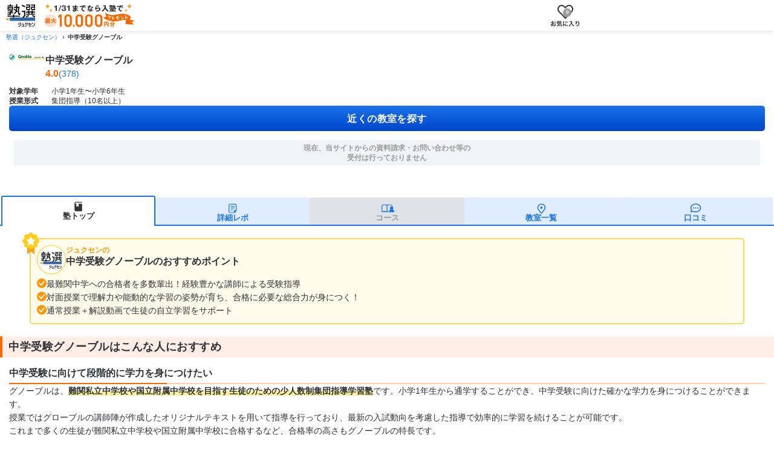

--- FILE ---
content_type: text/html
request_url: https://bestjuku.com/juku/439/
body_size: 20362
content:
<!DOCTYPE html>
<html lang="ja" data-astro-cid-i3clbemi>
  <head>
    <meta charset="utf-8">
    <meta name="viewport" content="width=device-width, initial-scale=1, shrink-to-fit=no">
    

<meta name="description" content="中学受験グノーブルの口コミやコースについての情報ページです。中学受験グノーブルをおすすめするポイントや中学受験グノーブルに決めた理由、キャンペーン情報を掲載しています。">

<meta property="og:locale" content="ja_JP">
<meta property="og:title" content="【中学受験グノーブル】の口コミ・料金を比較｜塾選（ジュクセン）">
<meta property="og:type" content="article">
<meta property="og:url" content="https://bestjuku.com/juku/439/">
<meta property="og:description" content="中学受験グノーブルの口コミやコースについての情報ページです。中学受験グノーブルをおすすめするポイントや中学受験グノーブルに決めた理由、キャンペーン情報を掲載しています。">
<meta property="og:site_name" content="塾選（ジュクセン）">
<meta property="og:image" content="https://bestjuku.com/images/logo_01.png">
<meta name="twitter:site" content="@">
<meta name="twitter:card" content="summary_large_image">
<meta name="twitter:title" content="【中学受験グノーブル】の口コミ・料金を比較｜塾選（ジュクセン）">
<meta name="twitter:creator" content="@">
<meta name="twitter:image:src" content="https://bestjuku.com/images/logo_01.png">
<meta name="twitter:domain" content="bestjuku.com">

<link rel="canonical" href="https://bestjuku.com/juku/439/">


<meta name="format-detection" content="address=no">
    <title>【中学受験グノーブル】の口コミ・料金を比較｜塾選（ジュクセン）</title>
    <link rel="shortcut icon" href="/favicon.ico" type="image/x-icon">
    
    
    

    
    
    <script defer src="/js/lp-info.js"></script>
    
    <script defer src="/assets/js/present-campaign-modal_v2.js"></script>
    <script>(function(){const jukuId = "439";
const classId = null;

  if (jukuId) {
    Object.defineProperty(window, "gtmOrderJukuID", { value: jukuId });
  }
  if (classId) {
    Object.defineProperty(window, "gtmOrderClassID", { value: classId });
  }
})();</script>
    <script>(function(){const brandId = 439;
const isDisplayTrial = false;
const isDisplayInquiry = false;

  if (typeof window !== "undefined") {
    window.dataLayer = window.dataLayer || [];
    if (brandId) {
      window.dataLayer.push({
        event: "viewPage",
        isClientBrand: isDisplayTrial || isDisplayInquiry,
      });
    }
  }
})();</script>
    
  <script>
    (function (w, d, s, l, i) {
      w[l] = w[l] || [];
      w[l].push({ "gtm.start": new Date().getTime(), event: "gtm.js" });
      var f = d.getElementsByTagName(s)[0],
        j = d.createElement(s),
        dl = l != "dataLayer" ? "&l=" + l : "";
      j.async = true;
      j.src = "https://www.googletagmanager.com/gtm.js?id=" + i + dl;
      f.parentNode.insertBefore(j, f);
    })(window, document, "script", "dataLayer", "GTM-WWBXPBP");
  </script>

    <!-- KARTE Blocksタグ --><script src="https://cdn-blocks.karte.io/8ff2573b2c3779649e950100992505f8/builder.js"></script>
      <!-- End KARTE Blocksタグ -->

<!-- ptengineタグ --><script src="https://js.ptengine.jp/7ee2aadq.js"></script>
      <!-- ptengineタグ終了 -->
    <script type="application/ld+json">{"@context":"https://schema.org","@graph":[{"@type":"BreadcrumbList","itemListElement":[{"@type":"ListItem","position":1,"name":"塾選（ジュクセン）","item":"https://bestjuku.com/"},{"@type":"ListItem","position":2,"name":"中学受験グノーブル"}]},{"@type":"EducationalOrganization","@id":"https://bestjuku.com/juku/439/","name":"中学受験グノーブル","url":"https://bestjuku.com/juku/439/","description":"最難関中学への合格者を多数輩出！経験豊かな講師による受験指導、対面授業で理解力や能動的な学習の姿勢が育ち、合格に必要な総合力が身につく！、通常授業＋解説動画で生徒の自立学習をサポート","logo":{"@type":"ImageObject","url":"https://img.bestjuku.com/cf0cde14-eb33-4704-99b5-2a7f0ecc300b.jpg","width":400,"height":73},"aggregateRating":{"@type":"AggregateRating","ratingValue":3.9788359788359786,"ratingCount":378},"hasPart":[{"@type":"WebPage","name":"中学受験グノーブルの詳細レポ","url":"https://bestjuku.com/juku/439/report/"},{"@type":"WebPage","name":"中学受験グノーブルの教室一覧","url":"https://bestjuku.com/juku/439/class/"},{"@type":"WebPage","name":"中学受験グノーブルの口コミ・評判一覧","url":"https://bestjuku.com/juku/439/review/"},{"@type":"WebPage","name":"中学受験グノーブルの口コミを回答者から探す","url":"https://bestjuku.com/juku/439/review-respondent/"},{"@type":"WebPage","name":"中学受験グノーブルの合格体験記一覧","url":"https://bestjuku.com/juku/439/experience/"}]}]}</script>
    
  <link rel="stylesheet" href="/_astro/hoisted.BRKXMWAJ.css">
<style>.h2-base[data-astro-cid-3qis3sis]{width:100%;padding:5px 15px 5px 10px;margin:0 0 15px;font-size:1.8rem;font-weight:700;line-height:1.4;color:#303136;letter-spacing:.03em;background-color:#ffede6;border-left:4px solid #f60}@media screen and (width >= 48em){.h2-base[data-astro-cid-3qis3sis]{padding:5px 15px 5px 11px;font-size:2rem}}
</style>
<link rel="stylesheet" href="/_astro/index.DKHC7VmV.css">
<link rel="stylesheet" href="/_astro/index.Y10DXUe1.css">
<style>.article-content[data-astro-cid-fkegvxsp]{display:flex;flex-direction:column;gap:10px}.article-content[data-astro-cid-fkegvxsp]>[data-astro-cid-fkegvxsp]:last-child{margin-bottom:0}.title[data-astro-cid-fkegvxsp]{position:relative;padding-bottom:5px;margin:0;font-size:1.6rem;font-weight:700;line-height:1.4;color:#303136;border-bottom:2px solid #ffd0b0}@media screen and (width >= 48em){.title[data-astro-cid-fkegvxsp]{font-size:1.8rem}}.title[data-astro-cid-fkegvxsp]:after{position:absolute;bottom:-2px;left:0;display:inline-block;width:20.3562340967vw;height:2px;content:"";background-color:#f60}@media screen and (width >= 48em){.title[data-astro-cid-fkegvxsp]:after{width:80px}}.caption[data-astro-cid-fkegvxsp]{position:relative;padding-left:16px;margin:0;font-size:1.4rem;font-weight:700;line-height:1.5;color:#f60}@media screen and (width >= 48em){.caption[data-astro-cid-fkegvxsp]{font-size:1.6rem}}.caption[data-astro-cid-fkegvxsp]:before{position:absolute;top:0;left:0;display:inline-block;margin-right:5px;font-size:1.4rem;content:"■"}@media screen and (width >= 48em){.caption[data-astro-cid-fkegvxsp]:before{top:1px}}.caption[data-astro-cid-fkegvxsp].--html-content{padding-left:0}.caption[data-astro-cid-fkegvxsp].--html-content:before{content:none}.lead-content[data-astro-cid-fkegvxsp]{margin:0;font-size:1.4rem;font-weight:700;line-height:1.6}@media screen and (width >= 48em){.lead-content[data-astro-cid-fkegvxsp]{font-size:1.5rem}}.image[data-astro-cid-fkegvxsp]{display:flex;justify-content:center;margin:0}.image[data-astro-cid-fkegvxsp] img[data-astro-cid-fkegvxsp]{display:block;width:100%;max-width:unset;height:auto}@media screen and (width >= 48em){.image[data-astro-cid-fkegvxsp] img[data-astro-cid-fkegvxsp]{width:480px}}.youtube[data-astro-cid-fkegvxsp]{width:100%;max-width:480px;aspect-ratio:16/9;margin-right:auto;margin-left:auto}.youtube[data-astro-cid-fkegvxsp] iframe[data-astro-cid-fkegvxsp]{width:100%;height:100%}.tag-list[data-astro-cid-fkegvxsp]{display:flex;column-gap:8px;padding:0;margin-top:0;margin-bottom:5px}.tag[data-astro-cid-fkegvxsp]{padding:2px 4px;font-size:1.3rem;font-weight:700;line-height:1.4;color:#f60;list-style:none;border:solid 1px #f60;border-radius:2px}.article-content[data-astro-cid-fkegvxsp] p{margin:0;font-size:1.4rem;font-weight:300;line-height:1.6;color:#303136;word-break:break-all}@media screen and (width >= 48em){.article-content[data-astro-cid-fkegvxsp] p{font-size:1.5rem;line-height:1.7}}.article-content[data-astro-cid-fkegvxsp] p b{font-weight:700}.article-content[data-astro-cid-fkegvxsp] p strong{font-weight:700;background-image:linear-gradient(transparent 50%,#fff39a 50%)}.content[data-astro-cid-fkegvxsp][class*=--clamp-]{display:-webkit-box;min-height:0;overflow:hidden;text-overflow:ellipsis;-webkit-box-orient:vertical}.content[data-astro-cid-fkegvxsp][class*=--clamp-]>[data-astro-cid-fkegvxsp]:last-child{padding-bottom:0;margin-bottom:0}.content[data-astro-cid-fkegvxsp].--clamp-1{-webkit-line-clamp:1}.content[data-astro-cid-fkegvxsp].--clamp-2{-webkit-line-clamp:2}.content[data-astro-cid-fkegvxsp].--clamp-3{-webkit-line-clamp:3}.content[data-astro-cid-fkegvxsp].--clamp-4{-webkit-line-clamp:4}.content[data-astro-cid-fkegvxsp].--clamp-5{-webkit-line-clamp:5}.content[data-astro-cid-fkegvxsp].--clamp-6{-webkit-line-clamp:6}.content[data-astro-cid-fkegvxsp].--clamp-7{-webkit-line-clamp:7}.content[data-astro-cid-fkegvxsp].--clamp-8{-webkit-line-clamp:8}.content[data-astro-cid-fkegvxsp].--clamp-9{-webkit-line-clamp:9}.content[data-astro-cid-fkegvxsp].--clamp-10{-webkit-line-clamp:10}
:root{--modal-top-sp: 60px;--modal-top-pc: 70px}html:has(dialog[open]){overflow:hidden}.modal-wrapper[data-astro-cid-czxe32yj]{position:fixed;top:var(--modal-top-sp);left:50%;width:var(--widthSp);max-width:100%;height:var(--heightSp);max-height:var(--heightSp);padding:0;margin:0;overflow:hidden;background-color:#fff;border:1px solid #c9c9c9;border-radius:5px;opacity:1;transform:translate(-50%);transition:opacity .15s linear,display .15s allow-discrete}@media screen and (width >= 48em){.modal-wrapper[data-astro-cid-czxe32yj]{top:var(--modal-top-pc);width:var(--widthPc);height:var(--heightPc);max-height:var(--heightPc);transform:translate(-50%)}}.modal-wrapper[data-astro-cid-czxe32yj].is-centered-sp{top:50%;transform:translate(-50%,-50%)}@media screen and (width >= 48em){.modal-wrapper[data-astro-cid-czxe32yj].is-centered-pc{top:50%;transform:translate(-50%,-50%)}.modal-wrapper[data-astro-cid-czxe32yj].is-centered-sp:not(.is-centered-pc){top:var(--modal-top-pc);transform:translate(-50%)}}@starting-style{.modal-wrapper[data-astro-cid-czxe32yj][open]{opacity:0}}.modal-wrapper[data-astro-cid-czxe32yj]:not([open]){opacity:0}.modal-wrapper[data-astro-cid-czxe32yj]::backdrop{top:0;background:#303136cc;opacity:1;transition:opacity .15s linear,display .15s allow-discrete,overlay .15s allow-discrete}@starting-style{.modal-wrapper[data-astro-cid-czxe32yj][open]::backdrop{opacity:0}}.modal-wrapper[data-astro-cid-czxe32yj]:not([open])::backdrop{opacity:0}.modal-wrapper-inner[data-astro-cid-czxe32yj]{display:flex;flex-direction:column;width:100%;height:100%}.modal-wrapper-header[data-astro-cid-czxe32yj]{position:relative;z-index:var(--z-modal);flex-shrink:0;width:100%;min-height:42px;background-color:#fff;border-bottom:1px solid #c9c9c9;border-radius:5px 5px 0 0}@media screen and (width >= 48em){.modal-wrapper-header[data-astro-cid-czxe32yj]{min-height:55px}}.modal-wrapper-heading[data-astro-cid-czxe32yj]{display:flex;align-items:center;justify-content:center;min-height:42px;margin:0;font-size:1.6rem;font-weight:700;line-height:1.4;color:#303136}@media screen and (width >= 48em){.modal-wrapper-heading[data-astro-cid-czxe32yj]{min-height:55px;font-size:1.8rem}}.modal-wrapper-close[data-astro-cid-czxe32yj]{position:absolute;top:15px;right:15px;width:15px;height:15px;padding:0;margin:0;overflow:hidden;font-size:0;text-indent:-9999px;cursor:pointer;outline:0;background:url(/assets/img/icon/ico_cancel.svg) center center/100% auto no-repeat;border:none}@media screen and (width >= 48em){.modal-wrapper-close[data-astro-cid-czxe32yj]{top:20px}}.modal-wrapper-content[data-astro-cid-czxe32yj]{flex:1;min-height:0;overflow-y:auto}
</style>
<link rel="stylesheet" href="/_astro/index.CFzoD3BJ.css">
<link rel="stylesheet" href="/_astro/index.Du0c-9w5.css">
<style>.bjc-post-course-badge[data-astro-cid-zst6ecwg]{display:inline-block;flex-shrink:0;padding:4px 9px;margin-right:6px;margin-bottom:0;font-size:1.2rem;font-weight:700;color:#fff;background-color:#00bcd4;border-radius:3px}.bjc-post-course-badge--grade-1[data-astro-cid-zst6ecwg]{background-color:#00adda}.bjc-post-course-badge--grade-2[data-astro-cid-zst6ecwg]{background-color:#17b29d}.bjc-post-course-badge--grade-3[data-astro-cid-zst6ecwg]{background-color:#ff9e1e}.bjc-post-course-info[data-astro-cid-zst6ecwg]{position:relative;display:flex;flex:1;flex-direction:column;gap:5px;align-items:flex-start;padding-right:25px}.bjc-post-course-title-wrap[data-astro-cid-zst6ecwg]{display:flex;gap:4px;align-items:flex-start;width:100%}.bjc-post-course-title[data-astro-cid-zst6ecwg]{display:-webkit-box;flex:1;min-width:0;min-height:0;margin:0;overflow:hidden;font-size:1.3rem;font-weight:700;line-height:1.5;color:#1a73e8;overflow-wrap:anywhere;text-overflow:ellipsis;-webkit-box-orient:vertical;-webkit-line-clamp:2}@media screen and (width >= 48em){.bjc-post-course-info[data-astro-cid-zst6ecwg]{flex-direction:row;gap:10px;align-items:center;padding-right:35px}.bjc-post-course-title-wrap[data-astro-cid-zst6ecwg]{display:flex;flex:0 0 50%;align-items:center;min-height:48px}.bjc-post-course-title[data-astro-cid-zst6ecwg]{font-size:1.6rem}.bju-line-clamp-2[data-astro-cid-zst6ecwg]{flex:0 0 50%}}.bju-line-clamp-2[data-astro-cid-zst6ecwg]{display:-webkit-box;min-height:0;overflow:hidden;color:#303136;text-overflow:ellipsis;-webkit-box-orient:vertical;-webkit-line-clamp:2}.bjc-post-course-info[data-astro-cid-zst6ecwg]:after{position:absolute;top:50%;right:0;display:inline-block;width:15px;height:16px;content:"";background:url(/assets/img/icon/ico_btn_arrow--primary.svg) center center/100% auto no-repeat;transform:translateY(-50%)}.bjc-post-course[data-astro-cid-y42cpslc]{display:flex;flex-direction:column;gap:10px;padding:10px 2.5445292621vw 10px 3.8167938931vw;border-bottom:1px solid #c9c9c9;text-decoration:none;opacity:1;transition:opacity .15s linear}.bjc-post-course[data-astro-cid-y42cpslc]:hover{opacity:.8}@media screen and (width >= 48em){.bjc-post-course[data-astro-cid-y42cpslc]{flex-direction:row;align-items:flex-start;width:100%;padding:10px;border:1px solid #c9c9c9;box-sizing:border-box;border-radius:5px}}
.container[data-astro-cid-uvo3s4pf]{margin:0;border-top:1px solid #c9c9c9;border-bottom:1px solid #c9c9c9}.container[data-astro-cid-uvo3s4pf]+.container[data-astro-cid-uvo3s4pf]{border-top:none;border-bottom:1px solid #c9c9c9}.heading[data-astro-cid-uvo3s4pf]{position:relative;display:flex;gap:5px;align-items:center;justify-content:flex-start;min-height:50px;padding:0 34px 0 10px;margin:0;font-size:1.4rem;font-weight:700;line-height:1.5;color:#1a73e8;cursor:pointer;list-style:none;@media (width >= 48em){padding:0 34px 0 20px;font-size:1.6rem}&.no-padding{padding:0}}.heading[data-astro-cid-uvo3s4pf]:after{position:absolute;top:50%;right:10px;display:inline-block;width:14px;height:8px;content:"";background:url(/assets/img/icon/ico_arrow--vertical.svg) top center/100% auto no-repeat;transform:translateY(-50%);transition:transform .15s linear}@media (width >= 48em){.heading[data-astro-cid-uvo3s4pf]:after{right:20px}}details[data-astro-cid-uvo3s4pf][open]>.heading[data-astro-cid-uvo3s4pf]:after{transform:translateY(-50%) rotate(180deg);transition:transform .15s linear}details[data-astro-cid-uvo3s4pf]::details-content{interpolate-size:allow-keywords;height:0;overflow:clip;opacity:0;transition:height .15s,opacity .15s linear,content-visibility .15s allow-discrete}details[data-astro-cid-uvo3s4pf][open]::details-content{height:auto;opacity:1}.content[data-astro-cid-uvo3s4pf]{padding:10px 10px 20px;@media (width >= 48em){padding:15px 17px 20px}&.no-padding{padding:0}}
strong[data-astro-cid-2t4wxuw5]{font-weight:700}.information-table[data-astro-cid-2t4wxuw5]{display:grid;grid-template-columns:96px 1fr;margin:10px 10px 0;overflow-x:auto;font-size:1.2rem;border-right:1px #c9c9c9 solid;border-bottom:1px #c9c9c9 solid;>dt,dd{width:100%;padding:5px 10px;margin:0;border-top:1px #c9c9c9 solid}>dt{position:sticky;left:0;display:flex;align-items:center;justify-content:flex-start;font-weight:700;background-color:#dfe2e6;border-left:1px #c9c9c9 solid}>dd{white-space:nowrap;background-color:#fff}&::-webkit-scrollbar{height:5px}&::-webkit-scrollbar-track{background:#dfe2e6}&::-webkit-scrollbar-thumb{background:#a4a6b1}&.--light-gray{grid-template-columns:auto 1fr;width:100%;margin:0 0 20px;border-spacing:0;border-collapse:collapse;>dt{font-weight:400;background-color:#f2f3f6}>dd{font-size:1.2rem;font-weight:300;line-height:1.4;color:#303136;white-space:normal}}}@media screen and (width >= 48em){.information-table[data-astro-cid-2t4wxuw5]{margin:15px 17px 0;&.--light-gray{margin-bottom:40px;>dt,>dd{font-size:1.4rem}}}}
.show-more-block[data-astro-cid-wsabguno]{display:-webkit-box;overflow:hidden;text-overflow:ellipsis;min-height:0;interpolate-size:allow-keywords;transition:.2s}.show-more-block__button[data-astro-cid-wsabguno]{display:flex;align-items:center;cursor:pointer;margin:3px auto 0;border:none;background:#fff;width:max-content;color:#1a73e8;font-weight:700;line-height:1.5;text-align:right;text-decoration:none;font-size:1.2rem;@media screen and (min-width: 48em){font-size:1.3rem}}.show-more-block__button[data-astro-cid-wsabguno]:after{display:inline-block;transition:transform .25s linear;margin-left:5px;background:url(/assets/img/icon/ico_arrow--vertical.svg) top center / 100% auto no-repeat;width:9px;height:6px;content:"";transform:rotate(0);transition:.2s}.show-more-block__button[data-astro-cid-wsabguno][aria-expanded=true]:after{transform:rotate(180deg)}
.bjc-cta-btn-simulation button{position:relative;display:flex;flex-direction:row;gap:8px;align-items:center;justify-content:center;width:100%;height:100%;padding:5px;overflow:hidden;font-size:1.4rem;font-weight:700;line-height:1.4;color:#303136;text-align:center;text-decoration:none;cursor:pointer;background:#fff;border:1px #ff781e solid;border-radius:5px;box-shadow:0 1px #f60}@media screen and (width >= 48em){.bjc-cta-btn-simulation button{font-size:1.6rem}}.bjc-cta-btn-simulation button:after{position:absolute;top:0;right:9px;bottom:0;display:inline-block;width:15px;height:15px;margin:auto 0;content:"";background:url(/assets/img/icon/ico_btn_arrow--secondary--light.svg) center center/100% auto no-repeat}@media screen and (width >= 48em){.bjc-cta-btn-simulation button:after{content:none}}.bjc-cta-btn-simulation button .icon{display:flex;width:16px}.bjc-cta-btn-simulation button .icon img{width:100%}
._toggleFavoriteBtn_1l1v7_1{padding:0;font-weight:700;color:#71737d;cursor:pointer;background:transparent;transition:opacity .25s}._toggleFavoriteBtn_1l1v7_1:hover{opacity:.7}._toggleFavoriteBtn_1l1v7_1:before{display:block;content:""}._single_1l1v7_19{width:max-content;height:max-content;border:none}._single_1l1v7_19:before{width:21px;height:19px;background:url(/assets/img/icon/ico_toggle_favorite--add-sp.svg) no-repeat center center/contain}@media screen and (width >= 48em){._single_1l1v7_19:before{width:28px;height:22px;background:url(/assets/img/icon/ico_toggle_favorite--add-pc.svg) no-repeat center center/contain}}._boxCrushed_1l1v7_41{display:grid;place-content:center;place-items:center;row-gap:3px;width:48px;height:42px;font-size:.8rem;border:1px solid #c9c9c9;border-radius:5px;background:linear-gradient(180deg,#fff 51.56%,#efefef);grid-row:1/-1;grid-column-start:2}._boxCrushed_1l1v7_41:before{width:21px;height:19px;background:url(/assets/img/icon/ico_toggle_favorite--add-sp.svg) no-repeat center center/contain}._ctaFixed_1l1v7_63{border:1px solid #c9c9c9;border-radius:5px;background:linear-gradient(180deg,#fff 51.56%,#efefef);display:grid;place-content:center;place-items:center;row-gap:5px;flex-shrink:0;width:54px;height:54px;font-size:.9rem}@media screen and (min-width: 48em){._ctaFixed_1l1v7_63{width:58px;height:58px}}._ctaFixed_1l1v7_63:before{background:url(/assets/img/icon/ico_toggle_favorite--add-pc.svg) no-repeat center center/contain;width:28px;height:22px}._active_1l1v7_88:before{background:url(/assets/img/icon/ico_toggle_favorite--remove.svg) no-repeat center center/contain}@media screen and (width >= 48em){._active_1l1v7_88:before{width:24px}}._favoriteDialog_pda9b_1{position:fixed;padding:0;border:none}._favoriteDialog_pda9b_1::backdrop{position:fixed;inset:0;background-color:#0000007f}._favoriteDialog_pda9b_1[open]{animation-name:_dialog-fadeIn_pda9b_1;animation-duration:.15s;animation-timing-function:linear;animation-fill-mode:forwards}._favoriteDialogInner_pda9b_20{position:relative;max-width:520px}._favoriteDialogFigure_pda9b_25{margin:0}._favoriteDialogLink_pda9b_29{position:absolute;bottom:7%;left:50%;transform:translate(-50%)}._favoriteDialogCloseButton_pda9b_36{position:absolute;top:0;right:0;width:32px;height:32px;background-color:transparent;border:none}._favoriteDialogCloseButton_pda9b_36:before{position:absolute;left:50%;display:block;width:100%;height:2px;content:"";background-color:#fff;transform:translate(-50%) rotate(45deg)}._favoriteDialogCloseButton_pda9b_36:after{position:absolute;left:50%;display:block;width:100%;height:2px;content:"";background-color:#fff;transform:translate(-50%) rotate(-45deg)}@keyframes _dialog-fadeIn_pda9b_1{0%{opacity:0}to{opacity:1}}
.brand-card[data-astro-cid-ctylwl7m]{display:flex;flex-direction:column;align-items:stretch;width:100%;padding:10px 3.8167938931vw;background-color:#fff;border-bottom:1px solid #c9c9c9}@media screen and (width >= 48em){.brand-card[data-astro-cid-ctylwl7m]{padding:10px;border:1px solid #c9c9c9;border-radius:5px}}.brand-overview[data-astro-cid-ctylwl7m]{display:flex;gap:10px}.brand-logo[data-astro-cid-ctylwl7m]{width:40px;margin:0}@media screen and (width >= 48em){.brand-logo[data-astro-cid-ctylwl7m]{width:60px}}.brand-logo[data-astro-cid-ctylwl7m] img[data-astro-cid-ctylwl7m]{width:100%}.brand-content[data-astro-cid-ctylwl7m]{display:flex;flex:1;flex-direction:column;gap:5px}.brand-name[data-astro-cid-ctylwl7m]{margin:0;font-size:1.4rem;font-weight:700;line-height:1.5;color:#1a73e8}@media screen and (width >= 48em){.brand-name[data-astro-cid-ctylwl7m]{font-size:1.6rem}}.brand-name[data-astro-cid-ctylwl7m] a[data-astro-cid-ctylwl7m]{color:#1a73e8;text-decoration:none}.brand-info[data-astro-cid-ctylwl7m]{margin:0;font-size:1.2rem;font-weight:300;line-height:1.4;color:#303136}.brand-actions[data-astro-cid-ctylwl7m]{display:flex;flex-direction:row;justify-content:space-between}.review-link[data-astro-cid-ctylwl7m]{display:flex;align-items:center;justify-content:flex-start;margin:0}.review-link[data-astro-cid-ctylwl7m] a[data-astro-cid-ctylwl7m]{display:flex;gap:5px;align-items:center;justify-content:flex-start;width:100%;font-size:1.2rem;font-weight:700;line-height:1.4;color:#1a73e8;text-decoration:none}.review-link[data-astro-cid-ctylwl7m] a[data-astro-cid-ctylwl7m]:before{display:inline-block;width:16px;height:13px;content:"";background:url(/assets/img/icon/ico_kuchikomi.svg) center center/100% auto no-repeat}.brand-catch[data-astro-cid-ctylwl7m]{margin:10px 0 0;font-size:1.2rem;font-weight:700;line-height:1.4;color:#303136}.brand-cta[data-astro-cid-ctylwl7m]{display:flex;flex:1;align-items:end;margin-top:10px}
.table-wrapper[data-astro-cid-htdw3wxs]{padding:0 15px}@media screen and (width >= 48em){.table-wrapper[data-astro-cid-htdw3wxs]{padding:0}}
.breadcrumb-item[data-astro-cid-xowoc7hh]+.breadcrumb-item[data-astro-cid-xowoc7hh]:before{display:inline-block;padding-right:.5rem;color:#868e96;content:">"}.breadcrumb-item[data-astro-cid-xowoc7hh]+.breadcrumb-item[data-astro-cid-xowoc7hh]{padding-left:.5rem}
.bjc-modal-content[data-astro-cid-imvnssym]{padding:0}
.nav-top-class[data-astro-cid-q7uz7eb7]{width:100%;margin-bottom:20px;border-bottom:2px solid #1a73e8}.tab-list[data-astro-cid-q7uz7eb7]{display:flex;flex-direction:row;gap:2px;align-items:flex-end;justify-content:center;width:100%;max-width:100%;padding:0 2px;margin:0 auto;list-style:none}@media screen and (width >= 48em){.tab-list[data-astro-cid-q7uz7eb7]{width:960px;padding:0 40px}}.tab-item[data-astro-cid-q7uz7eb7]{display:flex;flex:1;height:45px;border-radius:3px 3px 0 0}@media screen and (width >= 48em){.tab-item[data-astro-cid-q7uz7eb7]{height:38px}}.tab-item-link[data-astro-cid-q7uz7eb7]{display:flex;flex-direction:column;gap:3px;align-items:center;justify-content:flex-end;width:100%;height:45px;padding-bottom:5px;margin:0;font-size:1.3rem;font-weight:700;line-height:1;color:#1a73e8;text-decoration:none;background-color:#e0ecff;border-radius:3px 3px 0 0}@media screen and (width >= 48em){.tab-item-link[data-astro-cid-q7uz7eb7]{flex-direction:row;gap:4px;justify-content:center;height:38px;padding-bottom:0;font-size:1.6rem}}.tab-item[data-astro-cid-q7uz7eb7].--active{height:48px}@media screen and (width >= 48em){.tab-item[data-astro-cid-q7uz7eb7].--active{height:40px}}.tab-item[data-astro-cid-q7uz7eb7].--active .tab-item-link[data-astro-cid-q7uz7eb7]{position:relative;height:48px;padding-bottom:8px;color:#303136;background-color:#fff;border-color:#1a73e8;border-style:solid;border-width:2px 2px 0}@media screen and (width >= 48em){.tab-item[data-astro-cid-q7uz7eb7].--active .tab-item-link[data-astro-cid-q7uz7eb7]{height:40px;padding-bottom:0}}.tab-item[data-astro-cid-q7uz7eb7].--active .tab-item-link[data-astro-cid-q7uz7eb7]:after{position:absolute;bottom:-2px;left:0;width:100%;height:2px;content:"";background-color:#fff}.tab-icon[data-astro-cid-q7uz7eb7]{display:block;flex-shrink:0;width:25px;height:17px}.tab-label[data-astro-cid-q7uz7eb7]{flex-shrink:0}.tab-item[data-astro-cid-q7uz7eb7].--review .tab-icon[data-astro-cid-q7uz7eb7]{transform:scaleX(-1)}@media screen and (width >= 48em){.tab-item[data-astro-cid-q7uz7eb7].--review .tab-icon[data-astro-cid-q7uz7eb7]{transform:scale(1)}}.tab-item-link[data-astro-cid-q7uz7eb7].--disabled{color:#9b9b9b!important;background:#dfe2e6!important}
.rating-star[data-astro-cid-h5d6tbot]{display:inline-block;background:url(/assets/img/icon/ico_star.svg) center center/100% auto no-repeat;&.half{background:url(/assets/img/icon/ico_star_half.svg) center center/100% auto no-repeat}&.inert{background:url(/assets/img/icon/ico_star_none.svg) center center/100% auto no-repeat}&.mr-none{margin-right:0}&.mb-none{margin-bottom:0}&.mr-normal{margin-right:4px}&.mb-normal{margin-bottom:3px}&.small{width:13px;height:13px}&.medium{width:15px;height:15px}&.large{width:15px;height:15px}}@media screen and (width >= 48em){.rating-star[data-astro-cid-h5d6tbot]{&.large{width:20px;height:20px;&.mr-normal{margin-right:5px}}}}
.bjc-cta-btns--simulation-fixed-inner .bjc-cta-btn-simulation button{position:relative;display:flex;flex-direction:row;gap:8px;align-items:center;justify-content:center;width:100%;height:100%;padding:5px;overflow:hidden;font-size:1.4rem;font-weight:700;line-height:1.4;color:#303136;text-align:center;text-decoration:none;cursor:pointer;background:#fff;border:1px #ff781e solid;border-radius:5px;box-shadow:0 1px #f60}@media screen and (width >= 48em){.bjc-cta-btns--simulation-fixed-inner .bjc-cta-btn-simulation button{font-size:1.6rem}}.bjc-cta-btns--simulation-fixed-inner .bjc-cta-btn-simulation button:after{content:none}.bjc-cta-btns--simulation-fixed-inner .bjc-cta-btn-simulation button .icon{display:flex;width:16px}.bjc-cta-btns--simulation-fixed-inner .bjc-cta-btn-simulation button .icon img{width:100%}@media screen and (width >= 48em){.bjc-cta-btns--simulation-fixed-inner>.bjc-cta-btn.free-primary{order:1}.bjc-cta-btns--simulation-fixed-inner>.bjc-cta-btn.free-secondary{order:2}.bjc-cta-btns--simulation-fixed-inner>.bjc-cta-btn-simulation{order:3}.bjc-cta-btns--simulation-fixed-inner :global(.cta-favorite-btn){order:4}}
.is-disable[data-astro-cid-kmktsbba]{background:#dfe2e6;color:#9b9b9b}.is-disable[data-astro-cid-kmktsbba]:before{background-color:#9b9b9b}
.container[data-astro-cid-xck6vbu5]{width:100%;overflow-x:auto}@media screen and (width >= 48em){.container[data-astro-cid-xck6vbu5]{max-width:960px;margin:0 auto}.-narrow-column[data-astro-cid-xck6vbu5]{max-width:930px;padding-top:10px}.-narrow-pc[data-astro-cid-xck6vbu5]{max-width:880px}}.breadcrumb[data-astro-cid-xck6vbu5]{display:flex;padding:5px 10px;margin:0;font-size:1rem;list-style:none}@media screen and (width >= 48em){.breadcrumb[data-astro-cid-xck6vbu5]{padding:7px 10px;font-size:1.2rem}.container[data-astro-cid-xck6vbu5].-narrow-column>.breadcrumb[data-astro-cid-xck6vbu5]{padding:5px 0}.container[data-astro-cid-xck6vbu5].-narrow-pc>.breadcrumb[data-astro-cid-xck6vbu5]{padding:7px 0}}.breadcrumb-item[data-astro-cid-xck6vbu5]{padding-right:7px;margin-right:5px;font-size:1rem;font-weight:700;white-space:nowrap;background:url(/assets/img/icon/ico_breadcrumb-arrow.svg) right center no-repeat}@media screen and (width >= 48em){.breadcrumb-item[data-astro-cid-xck6vbu5]{font-size:1.2rem}}.breadcrumb-item[data-astro-cid-xck6vbu5]:last-child{padding-right:0;margin-right:0;background:none}.breadcrumb-item[data-astro-cid-xck6vbu5]>.link[data-astro-cid-xck6vbu5]{font-weight:300}.-journal[data-astro-cid-xck6vbu5]{background:#f2f3f6}.-journal[data-astro-cid-xck6vbu5] .breadcrumb-item[data-astro-cid-xck6vbu5]>.link[data-astro-cid-xck6vbu5]{color:#303136;text-decoration:none}@media screen and (width >= 48em){.-journal[data-astro-cid-xck6vbu5]{max-width:100%;padding-top:0;margin:0}.-journal[data-astro-cid-xck6vbu5]>.breadcrumb[data-astro-cid-xck6vbu5]{max-width:930px;margin:0 auto}.container[data-astro-cid-xck6vbu5].-narrow-column.-journal>.breadcrumb[data-astro-cid-xck6vbu5],.container[data-astro-cid-xck6vbu5].-journal.-narrow-column>.breadcrumb[data-astro-cid-xck6vbu5]{padding:8px 0}}
.spring-campaign-modal[data-astro-cid-dlmufmwv]{position:fixed;padding:0;border:none}@media screen and (width >= 48em){.spring-campaign-modal[data-astro-cid-dlmufmwv]{width:80%;max-width:674px}}@keyframes spring-campaign-modal-fade-in{0%{opacity:0}to{opacity:1}}.spring-campaign-modal[data-astro-cid-dlmufmwv][open]{animation-name:spring-campaign-modal-fade-in;animation-duration:.15s;animation-timing-function:linear;animation-fill-mode:forwards}.spring-campaign-modal-inner[data-astro-cid-dlmufmwv]{position:fixed;bottom:20px;left:50%;display:block;width:92%;padding-bottom:12px;background-color:#fffdc8;transform:translate(-50%)}@media screen and (width >= 48em){.spring-campaign-modal-inner[data-astro-cid-dlmufmwv]{position:static;width:100%;transform:none}}.spring-campaign-modal[data-astro-cid-dlmufmwv]::backdrop{background-color:#0000007f}.spring-campaign-modal-figure[data-astro-cid-dlmufmwv]{margin:0}.spring-campaign-modal-figure[data-astro-cid-dlmufmwv] img[data-astro-cid-dlmufmwv]{width:100%;height:auto}.spring-campaign-modal-link[data-astro-cid-dlmufmwv]{display:block;width:280px;padding:9px 4px;margin-inline:auto;margin-top:10px;font-size:1.8rem;font-weight:700;line-height:1.75;color:#fff;text-align:center;text-decoration:none;background:#0000 linear-gradient(180deg,#f60,#d23a00) 0% 0% no-repeat padding-box;border-radius:4px}.spring-campaign-modal-link[data-astro-cid-dlmufmwv]:hover{color:#fff}.spring-campaign-modal-close-button[data-astro-cid-dlmufmwv]{position:absolute;top:0;right:0;width:32px;height:32px;background-color:#0000;border:none}.spring-campaign-modal-close-button[data-astro-cid-dlmufmwv]:before{position:absolute;left:50%;display:block;width:100%;height:2px;content:"";background-color:#fff;transform:translate(-50%) rotate(45deg)}.spring-campaign-modal-close-button[data-astro-cid-dlmufmwv]:after{position:absolute;left:50%;display:block;width:100%;height:2px;content:"";background-color:#fff;transform:translate(-50%) rotate(-45deg)}.spring-campaign-banner-area[data-astro-cid-hsvywor5]{width:100%;max-width:100%;margin-top:var(--margin-top);margin-right:auto;margin-bottom:30px;margin-left:auto}@media screen and (width >= 48em){.spring-campaign-banner-area[data-astro-cid-hsvywor5]{width:var(--pc-width)}}.spring-campaign-banner-button[data-astro-cid-hsvywor5]{display:block;width:100%;padding:0;margin:0;cursor:pointer;background:none;border:none}.spring-campaign-banner-button[data-astro-cid-hsvywor5] img[data-astro-cid-hsvywor5]{width:100%;height:auto}
.bjc-juku-heading-4[data-astro-cid-wtymrosb].html-content{padding-left:0}.bjc-juku-heading-4[data-astro-cid-wtymrosb].html-content:before{content:none}
</style>
<link rel="stylesheet" href="/_astro/_id_.xhc4cnP7.css">
<style>:root{--z-background: 0;--z-base: 1;--z-child-item-front: 2;--z-header: 3;--z-modal: 4;--z-hamburger: 5;--font-family: "Hiragino Kaku Gothic ProN", "ヒラギノ角ゴ ProN W3", "Hiragino Sans", "メイリオ", Meiryo, "ＭＳ Ｐゴシック", "MS PGothic", "ＭＳ ゴシック", "Helvetica Neue", Helvetica, Arial, sans-serif;--breakpoint-sm: 24.5625em;--breakpoint-md: 48em;--breakpoint-ml: 60em;--breakpoint-lg: 64em;--breakpoint-xl: 80em;--breakpoint-2xl: 96em}
.bjp-global-menu__title[data-astro-cid-dv6rhjnh]{margin-top:0}@media screen and (min-width: 48em){.bjp-global-menu__title[data-astro-cid-dv6rhjnh]{margin-top:0}}
._container_14g6p_1{position:relative;height:36px}._count_14g6p_6{position:absolute;top:6px;left:21px;display:flex;align-items:center;justify-content:center;min-width:14px;height:14px;padding:0 1px;font-size:.8rem;font-weight:600;line-height:1;color:#fff;background-color:#9b9b9b;border-radius:7px}@media screen and (width >= 48em){._count_14g6p_6{top:5px;left:26px;min-width:17px;height:17px;font-size:1rem}}._count_14g6p_6._-active_14g6p_34{background-color:#f12828}.bju-mt-10[data-astro-cid-ezivnzrs]{margin-top:10px!important}.present-campaign-modal[data-astro-cid-ezivnzrs]{position:fixed;padding:0;border:none}@media screen and (width >= 48em){.present-campaign-modal[data-astro-cid-ezivnzrs]{width:80%;max-width:674px}}@keyframes present-campaign-modal-fadeIn{0%{opacity:0}to{opacity:1}}.present-campaign-modal[data-astro-cid-ezivnzrs][open]{animation-name:present-campaign-modal-fadeIn;animation-duration:.15s;animation-timing-function:linear;animation-fill-mode:forwards}.present-campaign-modal-inner[data-astro-cid-ezivnzrs]{position:fixed;bottom:20px;left:50%;display:block;width:92%;padding-bottom:12px;background-color:#fffdc8;transform:translate(-50%)}@media screen and (width >= 48em){.present-campaign-modal-inner[data-astro-cid-ezivnzrs]{position:static;width:100%;transform:none}}.present-campaign-modal[data-astro-cid-ezivnzrs]::backdrop{background-color:#0000007f}.present-campaign-modal-figure[data-astro-cid-ezivnzrs]{margin:0}.present-campaign-modal-figure[data-astro-cid-ezivnzrs] img[data-astro-cid-ezivnzrs]{width:100%;height:auto}.present-campaign-modal-link[data-astro-cid-ezivnzrs]{display:block;width:280px;padding:9px 4px;margin-inline:auto;font-size:1.8rem;font-weight:700;line-height:1.75;color:#fff;text-align:center;text-decoration:none;background:#0000 linear-gradient(180deg,#f60,#d23a00) 0% 0% no-repeat padding-box;border-radius:4px}.present-campaign-modal-link[data-astro-cid-ezivnzrs]:hover{color:#fff}.present-campaign-modal-close-button[data-astro-cid-ezivnzrs]{position:absolute;top:0;right:0;width:32px;height:32px;background-color:#0000;border:none}.present-campaign-modal-close-button[data-astro-cid-ezivnzrs]:before{position:absolute;left:50%;display:block;width:100%;height:2px;content:"";background-color:#fff;transform:translate(-50%) rotate(45deg)}.present-campaign-modal-close-button[data-astro-cid-ezivnzrs]:after{position:absolute;left:50%;display:block;width:100%;height:2px;content:"";background-color:#fff;transform:translate(-50%) rotate(-45deg)}:root{--height-header: 51px;scroll-padding-top:calc(var(--height-header) + 16px)}@media screen and (width >= 48em){:root{--height-header: 60px}}.container[data-astro-cid-ezivnzrs]{position:fixed;top:0;left:0;z-index:var(--z-header);display:flex;align-items:center;width:100%;height:var(--height-header);background-color:#fff;box-shadow:0 3px 6px #3031361a}.container[data-astro-cid-ezivnzrs] [data-astro-cid-ezivnzrs]:focus{outline:none;box-shadow:none}.inner[data-astro-cid-ezivnzrs]{display:flex;justify-content:space-between;width:100%;max-width:970px;padding:0 10px}@media screen and (width >= 48em){.inner[data-astro-cid-ezivnzrs]{margin:0 auto}}.left[data-astro-cid-ezivnzrs]{display:flex}.bjc-logo[data-astro-cid-ezivnzrs]{display:inline-block;width:48px;line-height:1}@media screen and (width >= 48em){.bjc-logo[data-astro-cid-ezivnzrs]{width:57px}}.bjc-logo[data-astro-cid-ezivnzrs]>.logo[data-astro-cid-ezivnzrs]{width:100%;max-width:100%}.header-present-campaign[data-astro-cid-ezivnzrs]{padding:0;margin-left:15px;border:0}.header-present-campaign[data-astro-cid-ezivnzrs]>.logo[data-astro-cid-ezivnzrs]{height:38px}@media screen and (width >= 48em){.header-present-campaign[data-astro-cid-ezivnzrs]>.logo[data-astro-cid-ezivnzrs]{height:43px}}.right[data-astro-cid-ezivnzrs]{display:flex;align-items:center}.container[data-astro-cid-i3clbemi]{margin-top:50px}@media screen and (width >= 48em){.container[data-astro-cid-i3clbemi]{margin-top:60px}}
</style>
<link rel="stylesheet" href="/_astro/ClassSearchModalContent.Ba0r4VnC.css">
<style>._bjcCtaBtnIcon_1eg9e_2,._bjcCtaBtnIconPcNarrow_1eg9e_3,._bjcCtaBtnIconNarrow_1eg9e_4,._bjcCtaBtnIconFixed_1eg9e_5{display:inline-flex;align-items:center;justify-content:center;text-align:center;letter-spacing:.1em;background-color:#f5f5f5;border-radius:2px 0 0 2px}._bjcCtaBtnIcon_1eg9e_2,._bjcCtaBtnIconPcNarrow_1eg9e_3{width:48px;height:42px;font-size:1.6rem}._bjcCtaBtnIconNarrow_1eg9e_4{width:22px;height:42px;font-size:1.3rem}._bjcCtaBtnIconFixed_1eg9e_5{width:22px;height:39px;font-size:1.3rem}@media screen and (width >= 48em){._bjcCtaBtnIconPcNarrow_1eg9e_3{width:22px;padding:1px;font-size:1.3rem}._bjcCtaBtnIconFixed_1eg9e_5{width:48px;height:42px;padding:1px;font-size:1.6rem}._bjcCtaBtnIconFixed_1eg9e_5 br{display:none}}._bjcCtaBtnText_1eg9e_59{flex:1;font-size:1.4rem;text-align:center;@media screen and (width >= 48em){font-size:1.7rem}}._bjcCtaBtnSmText_1eg9e_70{flex:1;font-size:1.4rem;text-align:center;white-space:pre-line}@media screen and (width >= 48em){._bjcCtaBtnText_1eg9e_59 br{display:none}}
._toggleFavoriteBtn_1l1v7_1{padding:0;font-weight:700;color:#71737d;cursor:pointer;background:transparent;transition:opacity .25s}._toggleFavoriteBtn_1l1v7_1:hover{opacity:.7}._toggleFavoriteBtn_1l1v7_1:before{display:block;content:""}._single_1l1v7_19{width:max-content;height:max-content;border:none}._single_1l1v7_19:before{width:21px;height:19px;background:url(/assets/img/icon/ico_toggle_favorite--add-sp.svg) no-repeat center center/contain}@media screen and (width >= 48em){._single_1l1v7_19:before{width:28px;height:22px;background:url(/assets/img/icon/ico_toggle_favorite--add-pc.svg) no-repeat center center/contain}}._boxCrushed_1l1v7_41{display:grid;place-content:center;place-items:center;row-gap:3px;width:48px;height:42px;font-size:.8rem;border:1px solid #c9c9c9;border-radius:5px;background:linear-gradient(180deg,#fff 51.56%,#efefef);grid-row:1/-1;grid-column-start:2}._boxCrushed_1l1v7_41:before{width:21px;height:19px;background:url(/assets/img/icon/ico_toggle_favorite--add-sp.svg) no-repeat center center/contain}._ctaFixed_1l1v7_63{border:1px solid #c9c9c9;border-radius:5px;background:linear-gradient(180deg,#fff 51.56%,#efefef);display:grid;place-content:center;place-items:center;row-gap:5px;flex-shrink:0;width:54px;height:54px;font-size:.9rem}@media screen and (min-width: 48em){._ctaFixed_1l1v7_63{width:58px;height:58px}}._ctaFixed_1l1v7_63:before{background:url(/assets/img/icon/ico_toggle_favorite--add-pc.svg) no-repeat center center/contain;width:28px;height:22px}._active_1l1v7_88:before{background:url(/assets/img/icon/ico_toggle_favorite--remove.svg) no-repeat center center/contain}@media screen and (width >= 48em){._active_1l1v7_88:before{width:24px}}._favoriteDialog_pda9b_1{position:fixed;padding:0;border:none}._favoriteDialog_pda9b_1::backdrop{position:fixed;inset:0;background-color:#0000007f}._favoriteDialog_pda9b_1[open]{animation-name:_dialog-fadeIn_pda9b_1;animation-duration:.15s;animation-timing-function:linear;animation-fill-mode:forwards}._favoriteDialogInner_pda9b_20{position:relative;max-width:520px}._favoriteDialogFigure_pda9b_25{margin:0}._favoriteDialogLink_pda9b_29{position:absolute;bottom:7%;left:50%;transform:translate(-50%)}._favoriteDialogCloseButton_pda9b_36{position:absolute;top:0;right:0;width:32px;height:32px;background-color:transparent;border:none}._favoriteDialogCloseButton_pda9b_36:before{position:absolute;left:50%;display:block;width:100%;height:2px;content:"";background-color:#fff;transform:translate(-50%) rotate(45deg)}._favoriteDialogCloseButton_pda9b_36:after{position:absolute;left:50%;display:block;width:100%;height:2px;content:"";background-color:#fff;transform:translate(-50%) rotate(-45deg)}@keyframes _dialog-fadeIn_pda9b_1{0%{opacity:0}to{opacity:1}}
</style><script type="module" src="/_astro/hoisted.Bjrh8ByC.js"></script></head>

  <body data-astro-cid-i3clbemi>
    <noscript><iframe src="https://www.googletagmanager.com/ns.html?id=GTM-WWBXPBP" height="0" width="0" style="display:none;visibility:hidden"></iframe></noscript>
    <header class="container" data-astro-cid-ezivnzrs>
  <div class="inner" data-astro-cid-ezivnzrs>
    <div class="left" data-astro-cid-ezivnzrs>
      <a href="/" class="bjc-logo" data-astro-cid-ezivnzrs>
            <img class="logo" src="/assets/img/jukusen_logo.svg" alt="塾選（ジュクセン）" width="57" height="45" loading="eager" fetchpriority="high" data-astro-cid-ezivnzrs>
          </a>
      <button class="header-present-campaign" data-astro-cid-ezivnzrs>
        <img class="logo" src="/assets/img/campaign/present202512.webp" alt="最大10,000円プレゼント" width="170" height="38" loading="eager" fetchpriority="high" data-astro-cid-ezivnzrs>
      </button>
    </div>
    <div class="right" data-astro-cid-ezivnzrs>
      <style>astro-island,astro-slot,astro-static-slot{display:contents}</style><script>(()=>{var e=async t=>{await(await t())()};(self.Astro||(self.Astro={})).load=e;window.dispatchEvent(new Event("astro:load"));})();;(()=>{var A=Object.defineProperty;var g=(i,o,a)=>o in i?A(i,o,{enumerable:!0,configurable:!0,writable:!0,value:a}):i[o]=a;var d=(i,o,a)=>g(i,typeof o!="symbol"?o+"":o,a);{let i={0:t=>m(t),1:t=>a(t),2:t=>new RegExp(t),3:t=>new Date(t),4:t=>new Map(a(t)),5:t=>new Set(a(t)),6:t=>BigInt(t),7:t=>new URL(t),8:t=>new Uint8Array(t),9:t=>new Uint16Array(t),10:t=>new Uint32Array(t),11:t=>1/0*t},o=t=>{let[l,e]=t;return l in i?i[l](e):void 0},a=t=>t.map(o),m=t=>typeof t!="object"||t===null?t:Object.fromEntries(Object.entries(t).map(([l,e])=>[l,o(e)]));class y extends HTMLElement{constructor(){super(...arguments);d(this,"Component");d(this,"hydrator");d(this,"hydrate",async()=>{var b;if(!this.hydrator||!this.isConnected)return;let e=(b=this.parentElement)==null?void 0:b.closest("astro-island[ssr]");if(e){e.addEventListener("astro:hydrate",this.hydrate,{once:!0});return}let c=this.querySelectorAll("astro-slot"),n={},h=this.querySelectorAll("template[data-astro-template]");for(let r of h){let s=r.closest(this.tagName);s!=null&&s.isSameNode(this)&&(n[r.getAttribute("data-astro-template")||"default"]=r.innerHTML,r.remove())}for(let r of c){let s=r.closest(this.tagName);s!=null&&s.isSameNode(this)&&(n[r.getAttribute("name")||"default"]=r.innerHTML)}let p;try{p=this.hasAttribute("props")?m(JSON.parse(this.getAttribute("props"))):{}}catch(r){let s=this.getAttribute("component-url")||"<unknown>",v=this.getAttribute("component-export");throw v&&(s+=` (export ${v})`),console.error(`[hydrate] Error parsing props for component ${s}`,this.getAttribute("props"),r),r}let u;await this.hydrator(this)(this.Component,p,n,{client:this.getAttribute("client")}),this.removeAttribute("ssr"),this.dispatchEvent(new CustomEvent("astro:hydrate"))});d(this,"unmount",()=>{this.isConnected||this.dispatchEvent(new CustomEvent("astro:unmount"))})}disconnectedCallback(){document.removeEventListener("astro:after-swap",this.unmount),document.addEventListener("astro:after-swap",this.unmount,{once:!0})}connectedCallback(){if(!this.hasAttribute("await-children")||document.readyState==="interactive"||document.readyState==="complete")this.childrenConnectedCallback();else{let e=()=>{document.removeEventListener("DOMContentLoaded",e),c.disconnect(),this.childrenConnectedCallback()},c=new MutationObserver(()=>{var n;((n=this.lastChild)==null?void 0:n.nodeType)===Node.COMMENT_NODE&&this.lastChild.nodeValue==="astro:end"&&(this.lastChild.remove(),e())});c.observe(this,{childList:!0}),document.addEventListener("DOMContentLoaded",e)}}async childrenConnectedCallback(){let e=this.getAttribute("before-hydration-url");e&&await import(e),this.start()}async start(){let e=JSON.parse(this.getAttribute("opts")),c=this.getAttribute("client");if(Astro[c]===void 0){window.addEventListener(`astro:${c}`,()=>this.start(),{once:!0});return}try{await Astro[c](async()=>{let n=this.getAttribute("renderer-url"),[h,{default:p}]=await Promise.all([import(this.getAttribute("component-url")),n?import(n):()=>()=>{}]),u=this.getAttribute("component-export")||"default";if(!u.includes("."))this.Component=h[u];else{this.Component=h;for(let f of u.split("."))this.Component=this.Component[f]}return this.hydrator=p,this.hydrate},e,this)}catch(n){console.error(`[astro-island] Error hydrating ${this.getAttribute("component-url")}`,n)}}attributeChangedCallback(){this.hydrate()}}d(y,"observedAttributes",["props"]),customElements.get("astro-island")||customElements.define("astro-island",y)}})();</script><astro-island uid="ZSp7Wh" prefix="r1" component-url="/_astro/HeaderFavoritesLink.Bes6gLgJ.js" component-export="HeaderFavoritesLinkContainer" renderer-url="/_astro/client.BpHNxYT5.js" props="{&quot;data-astro-cid-ezivnzrs&quot;:[0,true]}" ssr="" client="load" opts="{&quot;name&quot;:&quot;HeaderFavoritesLinkContainer&quot;,&quot;value&quot;:true}" await-children=""><a href="/favorites/" class="_container_14g6p_1"><picture><source media="(min-width: 48em)" srcSet="/assets/img/icon/ico_pc_btn_favourite.svg" width="50" height="36"/><img src="/assets/img/icon/ico_sp_btn_favourite.svg" alt="お気に入り" width="40" height="36" fetchpriority="high" loading="eager"/></picture><span class="_count_14g6p_6 ">0</span></a><template data-astro-template="fallback"><a href="/favorites/" class="_container_14g6p_1"><picture><source media="(min-width: 48em)" srcSet="/assets/img/icon/ico_pc_btn_favourite.svg" width="50" height="36"/><img src="/assets/img/icon/ico_sp_btn_favourite.svg" alt="お気に入り" width="40" height="36" fetchpriority="high" loading="eager"/></picture><span class="_count_14g6p_6 ">0</span></a></template><!--astro:end--></astro-island>
    </div>
  </div>
</header>




<dialog class="present-campaign-modal" data-astro-cid-ezivnzrs>
  <div class="present-campaign-modal-inner" data-astro-cid-ezivnzrs>
    <figure class="present-campaign-modal-figure" data-astro-cid-ezivnzrs>
      <img id="present-campaign-modal-image" src="/assets/img/campaign/present-campaign-modal-image202512.webp" alt="最大10,000円プレゼント" loading="lazy" fetchpriority="low" data-astro-cid-ezivnzrs>
    </figure>
    <a class="present-campaign-modal-link bju-mt-10" href="/supportprogram/" data-astro-cid-ezivnzrs>キャンペーンの詳細はこちら</a>
    <button class="present-campaign-modal-close-button" onclick="this.parentElement.parentElement.close();" data-astro-cid-ezivnzrs>
    </button>
  </div>
</dialog>

    <main class="container" data-astro-cid-i3clbemi>
      
  <nav class="container" data-astro-cid-xck6vbu5>
  <ol class="breadcrumb" data-astro-cid-xck6vbu5>
    <li class="breadcrumb-item" data-astro-cid-xck6vbu5>
          <a class="link" href="/" data-astro-cid-xck6vbu5>
              塾選（ジュクセン）
            </a>
        </li><li class="breadcrumb-item" data-astro-cid-xck6vbu5>
          中学受験グノーブル
        </li>
  </ol>
</nav>
  
  <div class="container" id="js_juku_page" data-juku="439" data-astro-cid-ixcrochq>
    <div class="header" data-astro-cid-tj2flct6>
  <div class="header-inner" data-astro-cid-tj2flct6>
    <div class="header-box" data-astro-cid-tj2flct6>
      <div class="header-row" data-astro-cid-tj2flct6>
        <img class="brand-logo" src="https://img.bestjuku.com/cf0cde14-eb33-4704-99b5-2a7f0ecc300b.jpg" alt="中学受験グノーブルのロゴ" data-astro-cid-tj2flct6>
        <div data-astro-cid-tj2flct6>
          <h1 class="header-title" data-astro-cid-tj2flct6>中学受験グノーブル</h1>
          <div class="evaluation-wrapper" data-astro-cid-okkkc62w>
  <p class="star" data-astro-cid-okkkc62w>
    <i class="rating-star large mr-none mb-normal" data-astro-cid-h5d6tbot></i><i class="rating-star large mr-none mb-normal" data-astro-cid-h5d6tbot></i><i class="rating-star large mr-none mb-normal" data-astro-cid-h5d6tbot></i><i class="rating-star half large mr-none mb-normal" data-astro-cid-h5d6tbot></i><i class="rating-star inert large mr-none mb-normal" data-astro-cid-h5d6tbot></i>


  </p>
  <p class="average-number" data-astro-cid-okkkc62w>
    4.0
  </p>
  <p class="count-number" data-astro-cid-okkkc62w>
    <a href="/juku/439/review/" data-astro-cid-okkkc62w>
          (378)
        </a>
  </p>
</div>
        </div>
      </div>
      <div class="tag-wrapper" data-astro-cid-ehgiqlvr>
  <div class="tag-row" data-astro-cid-ehgiqlvr>
        <p class="heading" data-astro-cid-ehgiqlvr>対象学年</p>
        <ul class="tag-list grade" data-astro-cid-ehgiqlvr>
          <li data-astro-cid-ehgiqlvr>小学1年生〜小学6年生</li>
        </ul>
      </div>
  <div class="tag-row" data-astro-cid-ehgiqlvr>
        <p class="heading" data-astro-cid-ehgiqlvr>授業形式</p>
        <ul class="tag-list lesson" data-astro-cid-ehgiqlvr>
          <li data-astro-cid-ehgiqlvr>集団指導（10名以上）</li>
        </ul>
      </div>
</div>
    </div>
    <div class="header-buttons" data-astro-cid-lepfosil>
  <button onclick="document.getElementById('class-search-modal-scoped').showModal()" class="btn" data-astro-cid-s3jry242> 近くの教室を探す </button>
  
</div>
  </div>
  <p class="not-accept-message" data-astro-cid-dihs3bk2>
  現在、当サイトからの資料請求・お問い合わせ等の
  <br data-astro-cid-dihs3bk2>
  受付は行っておりません
</p>
</div>
    
    <div class="spring-campaign-banner-area" data-astro-cid-hsvywor5 style="--pc-width: 563px;--margin-top: 0;">
  <button class="spring-campaign-banner-button" onclick="document.getElementById('spring-campaign-modal').showModal()" data-astro-cid-hsvywor5 style="--pc-width: 563px;--margin-top: 0;">
    <img src="/assets/img/campaign/2026-spring-short-course/2.webp" alt="今なら！塾への問合せは塾選がお得！春期講習の申込or体験授業参加で全員に1万円分プレゼント！" width="781" height="161" loading="lazy" data-astro-cid-hsvywor5 style="--pc-width: 563px;--margin-top: 0;">
  </button>
</div>
    <div class="nav-top-class" data-astro-cid-q7uz7eb7>
  <ul class="tab-list" data-astro-cid-q7uz7eb7>
    <li class="tab-item --top --active" data-astro-cid-q7uz7eb7>
            <div class="tab-item-link" data-astro-cid-q7uz7eb7>
                
            <img src="/assets/img/icon/ico_tab_top.svg" alt="" width="25" height="17" fetchpriority="high" class="tab-icon" data-astro-cid-q7uz7eb7>
            <span class="tab-label" data-astro-cid-q7uz7eb7>塾トップ</span>
          
              </div>
          </li><li class="tab-item --report" data-astro-cid-q7uz7eb7>
            <a class="tab-item-link" href="/juku/439/report/" data-astro-cid-q7uz7eb7>
                
            <img src="/assets/img/icon/ico_tab_report.svg" alt="" width="25" height="17" fetchpriority="high" class="tab-icon" data-astro-cid-q7uz7eb7>
            <span class="tab-label" data-astro-cid-q7uz7eb7>詳細レポ</span>
          
              </a>
          </li><li class="tab-item --course" data-astro-cid-q7uz7eb7>
            <div class="tab-item-link --disabled" data-astro-cid-q7uz7eb7>
                
            <img src="/assets/img/icon/ico_tab_course.svg" alt="" width="25" height="17" fetchpriority="high" class="tab-icon" data-astro-cid-q7uz7eb7>
            <span class="tab-label" data-astro-cid-q7uz7eb7>コース</span>
          
              </div>
          </li><li class="tab-item --class" data-astro-cid-q7uz7eb7>
            <a class="tab-item-link" href="/juku/439/class/" data-astro-cid-q7uz7eb7>
                
            <img src="/assets/img/icon/ico_tab_class.svg" alt="" width="25" height="17" fetchpriority="high" class="tab-icon" data-astro-cid-q7uz7eb7>
            <span class="tab-label" data-astro-cid-q7uz7eb7>教室一覧</span>
          
              </a>
          </li><li class="tab-item --review" data-astro-cid-q7uz7eb7>
            <a class="tab-item-link" href="/juku/439/review/" data-astro-cid-q7uz7eb7>
                
            <img src="/assets/img/icon/ico_tab_kuchikomi.svg" alt="" width="25" height="17" fetchpriority="high" class="tab-icon" data-astro-cid-q7uz7eb7>
            <span class="tab-label" data-astro-cid-q7uz7eb7>口コミ</span>
          
              </a>
          </li>
  </ul>
</div>
    <div class="main" data-astro-cid-ixcrochq>
      <div class="recommended-points-area --editor" data-astro-cid-dnxoy2p2>
  <div class="header" data-astro-cid-dnxoy2p2>
    <p class="icon" data-astro-cid-dnxoy2p2>
      <img src="/assets/img/brand/juku-point-header-icon.webp" alt="" width="48" height="48" decoding="async" loading="eager" fetchpriority="high" data-astro-cid-dnxoy2p2>
    </p>
    <div class="heading" data-astro-cid-dnxoy2p2>
      <span data-astro-cid-dnxoy2p2>ジュクセンの</span>
      <h2 data-astro-cid-dnxoy2p2>
        中学受験グノーブルのおすすめポイント
      </h2>
    </div>
  </div>
  <ul class="point-list" data-astro-cid-dnxoy2p2>
    
    <li data-astro-cid-dnxoy2p2>最難関中学への合格者を多数輩出！経験豊かな講師による受験指導</li><li data-astro-cid-dnxoy2p2>対面授業で理解力や能動的な学習の姿勢が育ち、合格に必要な総合力が身につく！</li><li data-astro-cid-dnxoy2p2>通常授業＋解説動画で生徒の自立学習をサポート</li>
  </ul>
</div>

      
      
      
      <h2 class="h2-base" data-astro-cid-3qis3sis>中学受験グノーブルはこんな人におすすめ</h2>
<div class="article-group" data-astro-cid-rinnrajo>
  <div class="article-content" data-astro-cid-fkegvxsp>
  <h3 class="title" data-astro-cid-fkegvxsp>中学受験に向けて段階的に学力を身につけたい</h3>
  
  
  <p>グノーブルは、<strong>難関私立中学校や国立附属中学校を目指す生徒のための少人数制集団指導学習塾</strong>です。小学1年生から通学することができ、中学受験に向けた確かな学力を身につけることができます。<br>授業ではグローブルの講師陣が作成したオリジナルテキストを用いて指導を行っており、最新の入試動向を考慮した指導で効率的に学習を続けることが可能です。<br>これまで多くの生徒が難関私立中学校や国立附属中学校に合格するなど、合格率の高さもグノーブルの特長です。</p>
  
</div><div class="article-content" data-astro-cid-fkegvxsp>
  <h3 class="title" data-astro-cid-fkegvxsp>能動的な学習姿勢を身につけたい</h3>
  
  
  <p>グノーブルでは、<strong>生徒の主体性を引き出すことを大切にした指導</strong>を行っています。<br>授業では1クラスの生徒数を限定し、少人数での対面指導を行っていることが特長です。少人数制で授業を進めることで、物事への理解力や自ら進んで学習する姿勢を育てることができます。また、講師の目が生徒一人ひとりに届くので、全員がわからないところをそのままにせずに学習に取り組むことができます。</p>
  
</div><div class="article-content" data-astro-cid-fkegvxsp>
  <h3 class="title" data-astro-cid-fkegvxsp>授業内容を解説動画で復習したい</h3>
  
  
  <p>グノーブルでは、<strong>小学1年生〜小学6年生のすべての授業内容を解説動画として配信</strong>しています。解説動画は過去4週間分さかのぼって視聴することができるので、授業の復習や欠席した場合のフォローなどに有用です。解説動画は何度でも視聴することができるので、自宅学習の際にも役立たせることができます。</p>
  
</div>
</div>



      
      <h2 class="h2-base" id="access" data-astro-cid-3qis3sis>中学受験グノーブルの概要</h2>
<div class="table-wrapper" data-astro-cid-htdw3wxs>
  <dl class="information-table --light-gray" data-astro-cid-2t4wxuw5>
  
          <dt data-astro-cid-2t4wxuw5><strong>対象学年</strong></dt>
          <dd data-astro-cid-2t4wxuw5>小学1年生 / 小学2年生 / 小学3年生 / 小学4年生 / 小学5年生 / 小学6年生</dd>
        
          <dt data-astro-cid-2t4wxuw5><strong>授業形式</strong></dt>
          <dd data-astro-cid-2t4wxuw5>集団指導（10名以上）</dd>
        
</dl>
</div>



      
      
      
      
      
      <h2 class="h2-base" data-astro-cid-3qis3sis>中学受験グノーブルの合格体験記</h2>
<div class="tab-wrap" data-astro-cid-2tfaguvv>
  <div data-js-tab-controller-refactor data-astro-cid-2tfaguvv>
  
    <div role="tablist" class="tab-nav tab-items" data-astro-cid-5b6rjwz6>
  <button type="button" role="tab" class="tab-item" tabindex="-1" disabled data-tab="02-01" data-astro-cid-5b6rjwz6>
  大学受験
</button><button type="button" role="tab" class="tab-item" tabindex="-1" disabled data-tab="02-02" data-astro-cid-5b6rjwz6>
  高校受験
</button><button type="button" role="tab" class="tab-item" aria-selected="true" data-tab="02-03" data-astro-cid-5b6rjwz6>
  中学受験
</button>
</div>
    <div class="tab-panel" role="tabpanel" tabindex="0" style="display: none">
  
          <div class="posts" data-astro-cid-2tfaguvv>
            
          </div>
        
</div><div class="tab-panel" role="tabpanel" tabindex="0" style="display: none">
  
          <div class="posts" data-astro-cid-2tfaguvv>
            
          </div>
        
</div><div class="tab-panel" role="tabpanel" tabindex="0">
  
          <div class="posts" data-astro-cid-2tfaguvv>
            <a href="/shingaku/experience/84382/" class="card" data-astro-cid-3vmkrwdt>
  <p class="icon" data-astro-cid-3vmkrwdt>
    <img src="/assets/img/face/ico_face_passed_27.svg" alt="" width="35" height="44" loading="lazy" data-astro-cid-3vmkrwdt>
  </p>
  <div class="content" data-astro-cid-3vmkrwdt>
    
    <p class="title" data-astro-cid-3vmkrwdt>青稜中学校、品川翔英中学校、千葉明徳中学校の合格体験記</p>
    <p class="meta" data-astro-cid-3vmkrwdt>
          受験年度：2025年度
           / 開始偏差値30
        </p>
  </div>
</a><a href="/shingaku/experience/11939/" class="card" data-astro-cid-3vmkrwdt>
  <p class="icon" data-astro-cid-3vmkrwdt>
    <img src="/assets/img/face/ico_face_passed_29.svg" alt="" width="35" height="44" loading="lazy" data-astro-cid-3vmkrwdt>
  </p>
  <div class="content" data-astro-cid-3vmkrwdt>
    
    <p class="title" data-astro-cid-3vmkrwdt>市川中学校、栄東中学校、山脇学園中学校の合格体験記</p>
    <p class="meta" data-astro-cid-3vmkrwdt>
          受験年度：2022年度
           / 開始偏差値55
        </p>
  </div>
</a>
          </div>
        
</div>
</div>
  <a class="more-link" href="/juku/439/experience/" data-astro-cid-2tfaguvv>中学受験グノーブルの合格体験記をすべて見る</a>
</div>



      
      
      
      <h2 class="h2-base" id="review" data-astro-cid-3qis3sis>中学受験グノーブルの口コミ</h2>
<div class="review-inner" data-astro-cid-lrr5szmy>
  <div class="inner-tab-wrap" data-astro-cid-lrr5szmy>
    <div data-js-tab-controller-refactor data-astro-cid-lrr5szmy>
  
      <div role="tablist" class="tab-nav tab-items" data-astro-cid-5b6rjwz6>
  <button type="button" role="tab" class="tab-item" tabindex="-1" disabled data-tab="06-01" data-astro-cid-5b6rjwz6>
  高校生・高卒生
</button><button type="button" role="tab" class="tab-item" tabindex="-1" disabled data-tab="06-02" data-astro-cid-5b6rjwz6>
  中学生
</button><button type="button" role="tab" class="tab-item" aria-selected="true" data-tab="06-03" data-astro-cid-5b6rjwz6>
  小学生
</button>
</div>
      <div class="tab-panel" role="tabpanel" tabindex="0" style="display: none">
  
            <div class="review-posts" data-astro-cid-lrr5szmy>
              
            </div>
          
</div><div class="tab-panel" role="tabpanel" tabindex="0" style="display: none">
  
            <div class="review-posts" data-astro-cid-lrr5szmy>
              
            </div>
          
</div><div class="tab-panel" role="tabpanel" tabindex="0">
  
            <div class="review-posts" data-astro-cid-lrr5szmy>
              <a href="/juku/439/review/142674/" class="review-card" data-astro-cid-ckyccotv>
  <div class="card-header" data-astro-cid-ckyccotv>
    <p class="header-icon" data-astro-cid-ckyccotv>
      <img src="/assets/img/face/ico_face_14.svg" alt="" width="35" height="35" loading="lazy" data-astro-cid-ckyccotv>
    </p>
    <div class="header-content" data-astro-cid-ckyccotv>
      <div class="content-row" data-astro-cid-ckyccotv>
        
        <p class="going-badge" data-astro-cid-ckyccotv>通塾中</p>
      </div>
      <p class="header-target" data-astro-cid-ckyccotv>
        保護者/小学校5年生/週2日/目的：中学受験
      </p>
      <div class="evaluation" data-astro-cid-ckyccotv>
        <i class="rating-star medium mr-normal mb-normal" data-astro-cid-h5d6tbot></i><i class="rating-star medium mr-normal mb-normal" data-astro-cid-h5d6tbot></i><i class="rating-star medium mr-normal mb-normal" data-astro-cid-h5d6tbot></i><i class="rating-star medium mr-normal mb-normal" data-astro-cid-h5d6tbot></i><i class="rating-star inert medium mr-normal mb-normal" data-astro-cid-h5d6tbot></i>


        <p class="evaluation-number" data-astro-cid-ckyccotv>4</p>
        <p class="evaluation-period" data-astro-cid-ckyccotv>回答日：2025年12月08日</p>
      </div>
    </div>
  </div>
  <div class="card-body" data-astro-cid-ckyccotv>
    <p class="body-paragraph" data-astro-cid-ckyccotv>ある程度家庭で教えられる家庭は向いている。うちの子は頑張ってついて行っているのでそこは良かった。ついていけない子にはしんどいと思われる。家庭での負荷が大きいところはなんとかして欲しいが、やむを得ないのだろうと考える。</p>
  </div>
</a><a href="/juku/439/review/142241/" class="review-card" data-astro-cid-ckyccotv>
  <div class="card-header" data-astro-cid-ckyccotv>
    <p class="header-icon" data-astro-cid-ckyccotv>
      <img src="/assets/img/face/ico_face_11.svg" alt="" width="35" height="35" loading="lazy" data-astro-cid-ckyccotv>
    </p>
    <div class="header-content" data-astro-cid-ckyccotv>
      <div class="content-row" data-astro-cid-ckyccotv>
        
        <p class="going-badge" data-astro-cid-ckyccotv>通塾中</p>
      </div>
      <p class="header-target" data-astro-cid-ckyccotv>
        保護者/小学校4年生/週2日/目的：中学受験
      </p>
      <div class="evaluation" data-astro-cid-ckyccotv>
        <i class="rating-star medium mr-normal mb-normal" data-astro-cid-h5d6tbot></i><i class="rating-star medium mr-normal mb-normal" data-astro-cid-h5d6tbot></i><i class="rating-star medium mr-normal mb-normal" data-astro-cid-h5d6tbot></i><i class="rating-star medium mr-normal mb-normal" data-astro-cid-h5d6tbot></i><i class="rating-star inert medium mr-normal mb-normal" data-astro-cid-h5d6tbot></i>


        <p class="evaluation-number" data-astro-cid-ckyccotv>4</p>
        <p class="evaluation-period" data-astro-cid-ckyccotv>回答日：2025年12月06日</p>
      </div>
    </div>
  </div>
  <div class="card-body" data-astro-cid-ckyccotv>
    <p class="body-paragraph" data-astro-cid-ckyccotv>大人数で過ぎると埋もれてしまったり、発言や質問がしにくい、また、先生との距離感が遠いと感じてしまう、そのような環境が苦手なタイプの子には特に合っている塾だと思う。やることは多いので、根本的に勉強が好きではない、やる気がない子は向かないと思う。</p>
  </div>
</a>
            </div>
          
</div>
</div>
    <a class="review-link" href="/juku/439/review/" data-astro-cid-lrr5szmy>中学受験グノーブルの口コミをすべて見る</a>
  </div>
</div>



      
      
      
      
      
      
      
      <h2 class="h2-base" data-astro-cid-3qis3sis>中学受験グノーブルの記事一覧</h2>

<div class="brand-article-list default-view" data-astro-cid-susefiuz>
  <a href="/article/3929/" class="brand-article-item" data-astro-cid-qzhvp2ar>
  <p class="thumbnail" data-astro-cid-qzhvp2ar>
    <img src="https://img.bestjuku.com/d93dc221-1f41-4727-9a49-9a1788880c6e.webp" alt="【小学生】少人数制のおすすめ塾紹介！少人数制のメリットも解説" width="80" height="60" loading="lazy" data-astro-cid-qzhvp2ar>
  </p>
  <div class="content" data-astro-cid-qzhvp2ar>
    <p class="title" data-astro-cid-qzhvp2ar>【小学生】少人数制のおすすめ塾紹介！少人数制のメリットも解説</p>
    <p class="link" data-astro-cid-qzhvp2ar>記事を読む</p>
  </div>
</a><a href="/shingaku/s-article/36492/" class="brand-article-item" data-astro-cid-qzhvp2ar>
  <p class="thumbnail" data-astro-cid-qzhvp2ar>
    <img src="https://img.bestjuku.com/6dceb2c0-dae9-4981-92d6-9add5a60f9b3.webp" alt="女子御三家・雙葉中学校に合格！スランプ脱出のきっかけは、“パパ塾の開講”と“取捨選択の勇気”｜親たちの中学受験体験記 Vol.17" width="80" height="60" loading="lazy" data-astro-cid-qzhvp2ar>
  </p>
  <div class="content" data-astro-cid-qzhvp2ar>
    <p class="title" data-astro-cid-qzhvp2ar>女子御三家・雙葉中学校に合格！スランプ脱出のきっかけは、“パパ塾の開講”と“取捨選択の勇気”｜親たちの中学受験体験記 Vol.17</p>
    <p class="link" data-astro-cid-qzhvp2ar>記事を読む</p>
  </div>
</a>
</div>

      
      <h2 class="h2-base" data-astro-cid-3qis3sis>中学受験グノーブルに似た塾を探す</h2>
<div class="similar-brand-list" data-astro-cid-yelw2fdk>
  <div class="brand-card" data-astro-cid-ctylwl7m>
  <div class="brand-overview" data-astro-cid-ctylwl7m>
    <p class="brand-logo" data-astro-cid-ctylwl7m>
      <img src="https://img.bestjuku.com/4e4f5c99-26f2-4690-b6c7-2f87c8630504.webp" alt="4025.webp" width="60" height="60" loading="lazy" data-astro-cid-ctylwl7m>
    </p>
    <div class="brand-content" data-astro-cid-ctylwl7m>
      <p class="brand-name" data-astro-cid-ctylwl7m>
        <a href="/juku/4025/" class="astro-ctylwl7m" data-astro-cid-ctylwl7m>翔栄学院</a>
      </p>
      <p class="brand-info" data-astro-cid-ctylwl7m>
        小学生・中学生・高校生
         / 集団指導（10名以上）・グループ指導（4～10名未満）・個別指導（1対2～3）・完全個別指導（1対1）
      </p>
      <div class="brand-actions" data-astro-cid-ctylwl7m>
            <p class="review-link" data-astro-cid-ctylwl7m>
              <a href="/juku/4025/review/" class="astro-ctylwl7m" data-astro-cid-ctylwl7m>
                口コミ（39）
              </a>
            </p>
          </div>
    </div>
  </div>
  
  
</div><div class="brand-card" data-astro-cid-ctylwl7m>
  <div class="brand-overview" data-astro-cid-ctylwl7m>
    <p class="brand-logo" data-astro-cid-ctylwl7m>
      <img src="https://img.bestjuku.com/0bbd5e18-6ae5-447f-83fb-547e01c0babc.webp" alt="4.webp" width="60" height="60" loading="lazy" data-astro-cid-ctylwl7m>
    </p>
    <div class="brand-content" data-astro-cid-ctylwl7m>
      <p class="brand-name" data-astro-cid-ctylwl7m>
        <a href="/juku/4/" class="astro-ctylwl7m" data-astro-cid-ctylwl7m>臨海セミナー　小中学部</a>
      </p>
      <p class="brand-info" data-astro-cid-ctylwl7m>
        小学生・中学生
         / 集団指導（10名以上）・オンライン対応あり
      </p>
      <div class="brand-actions" data-astro-cid-ctylwl7m>
            <p class="review-link" data-astro-cid-ctylwl7m>
              <a href="/juku/4/review/" class="astro-ctylwl7m" data-astro-cid-ctylwl7m>
                口コミ（3,477）
              </a>
            </p>
          </div>
    </div>
  </div>
  
  
</div><div class="brand-card" data-astro-cid-ctylwl7m>
  <div class="brand-overview" data-astro-cid-ctylwl7m>
    <p class="brand-logo" data-astro-cid-ctylwl7m>
      <img src="https://img.bestjuku.com/3ea2ce7a-009e-4582-a447-15d22969040b.webp" alt="12.webp" width="60" height="60" loading="lazy" data-astro-cid-ctylwl7m>
    </p>
    <div class="brand-content" data-astro-cid-ctylwl7m>
      <p class="brand-name" data-astro-cid-ctylwl7m>
        <a href="/juku/12/" class="astro-ctylwl7m" data-astro-cid-ctylwl7m>湘南ゼミナール</a>
      </p>
      <p class="brand-info" data-astro-cid-ctylwl7m>
        小学生・中学生・高校生
         / 集団指導（10名以上）・個別指導（1対2～3）・完全個別指導（1対1）
      </p>
      <div class="brand-actions" data-astro-cid-ctylwl7m>
            <p class="review-link" data-astro-cid-ctylwl7m>
              <a href="/juku/12/review/" class="astro-ctylwl7m" data-astro-cid-ctylwl7m>
                口コミ（2,132）
              </a>
            </p>
          </div>
    </div>
  </div>
  
  
</div>
</div>
    </div>
    


  </div>
  <dialog id="class-search-modal-scoped" class="modal-wrapper" data-astro-cid-czxe32yj style="--widthSp: 100%;--widthPc: 880px;--heightSp: calc(100svh - var(--modal-top-sp));--heightPc: 680px;">
  <div class="modal-wrapper-inner" data-astro-cid-czxe32yj style="--widthSp: 100%;--widthPc: 880px;--heightSp: calc(100svh - var(--modal-top-sp));--heightPc: 680px;">
    <div class="modal-wrapper-header" data-astro-cid-czxe32yj style="--widthSp: 100%;--widthPc: 880px;--heightSp: calc(100svh - var(--modal-top-sp));--heightPc: 680px;">
          <p class="modal-wrapper-heading" data-astro-cid-czxe32yj style="--widthSp: 100%;--widthPc: 880px;--heightSp: calc(100svh - var(--modal-top-sp));--heightPc: 680px;">近くの教室を探す</p>
          <button class="modal-wrapper-close" onclick="this.closest('dialog').close()" data-astro-cid-czxe32yj style="--widthSp: 100%;--widthPc: 880px;--heightSp: calc(100svh - var(--modal-top-sp));--heightPc: 680px;">
            close
          </button>
        </div>
    <div class="modal-wrapper-content" data-astro-cid-czxe32yj style="--widthSp: 100%;--widthPc: 880px;--heightSp: calc(100svh - var(--modal-top-sp));--heightPc: 680px;">
      
  <script>(()=>{var e=async t=>{await(await t())()};(self.Astro||(self.Astro={})).only=e;window.dispatchEvent(new Event("astro:only"));})();</script><astro-island uid="Z12KBW3" component-url="/_astro/ClassSearchModalContent.B2KNhn_U.js" component-export="ClassSearchModalContent" renderer-url="/_astro/client.BpHNxYT5.js" props="{&quot;apiUrl&quot;:[0,&quot;https://api.bestjuku.com&quot;],&quot;areaConditions&quot;:[1,[[0,{&quot;name&quot;:[0,&quot;埼玉県&quot;],&quot;id&quot;:[0,&quot;3_04&quot;],&quot;count&quot;:[0,1],&quot;municipalities&quot;:[1,[[0,{&quot;name&quot;:[0,&quot;さいたま市南区&quot;],&quot;id&quot;:[0,&quot;3_04_008&quot;],&quot;count&quot;:[0,1]}],[0,{&quot;name&quot;:[0,&quot;さいたま市&quot;],&quot;id&quot;:[0,&quot;3_04_801&quot;],&quot;count&quot;:[0,1]}]]]}],[0,{&quot;name&quot;:[0,&quot;千葉県&quot;],&quot;id&quot;:[0,&quot;3_05&quot;],&quot;count&quot;:[0,1],&quot;municipalities&quot;:[1,[[0,{&quot;name&quot;:[0,&quot;市川市&quot;],&quot;id&quot;:[0,&quot;3_05_008&quot;],&quot;count&quot;:[0,1]}]]]}],[0,{&quot;name&quot;:[0,&quot;東京都&quot;],&quot;id&quot;:[0,&quot;3_06&quot;],&quot;count&quot;:[0,9],&quot;municipalities&quot;:[1,[[0,{&quot;name&quot;:[0,&quot;千代田区&quot;],&quot;id&quot;:[0,&quot;3_06_001&quot;],&quot;count&quot;:[0,1]}],[0,{&quot;name&quot;:[0,&quot;中央区&quot;],&quot;id&quot;:[0,&quot;3_06_002&quot;],&quot;count&quot;:[0,1]}],[0,{&quot;name&quot;:[0,&quot;港区&quot;],&quot;id&quot;:[0,&quot;3_06_003&quot;],&quot;count&quot;:[0,1]}],[0,{&quot;name&quot;:[0,&quot;世田谷区&quot;],&quot;id&quot;:[0,&quot;3_06_012&quot;],&quot;count&quot;:[0,2]}],[0,{&quot;name&quot;:[0,&quot;渋谷区&quot;],&quot;id&quot;:[0,&quot;3_06_013&quot;],&quot;count&quot;:[0,1]}],[0,{&quot;name&quot;:[0,&quot;豊島区&quot;],&quot;id&quot;:[0,&quot;3_06_016&quot;],&quot;count&quot;:[0,1]}],[0,{&quot;name&quot;:[0,&quot;練馬区&quot;],&quot;id&quot;:[0,&quot;3_06_020&quot;],&quot;count&quot;:[0,1]}],[0,{&quot;name&quot;:[0,&quot;武蔵野市&quot;],&quot;id&quot;:[0,&quot;3_06_026&quot;],&quot;count&quot;:[0,1]}]]]}],[0,{&quot;name&quot;:[0,&quot;神奈川県&quot;],&quot;id&quot;:[0,&quot;3_07&quot;],&quot;count&quot;:[0,3],&quot;municipalities&quot;:[1,[[0,{&quot;name&quot;:[0,&quot;横浜市神奈川区&quot;],&quot;id&quot;:[0,&quot;3_07_002&quot;],&quot;count&quot;:[0,1]}],[0,{&quot;name&quot;:[0,&quot;横浜市青葉区&quot;],&quot;id&quot;:[0,&quot;3_07_017&quot;],&quot;count&quot;:[0,1]}],[0,{&quot;name&quot;:[0,&quot;川崎市中原区&quot;],&quot;id&quot;:[0,&quot;3_07_021&quot;],&quot;count&quot;:[0,1]}],[0,{&quot;name&quot;:[0,&quot;横浜市&quot;],&quot;id&quot;:[0,&quot;3_07_801&quot;],&quot;count&quot;:[0,2]}],[0,{&quot;name&quot;:[0,&quot;川崎市&quot;],&quot;id&quot;:[0,&quot;3_07_802&quot;],&quot;count&quot;:[0,1]}]]]}]]],&quot;brand&quot;:[0,{&quot;approvalStatus&quot;:[0,null],&quot;brandLogo&quot;:[0,&quot;cf0cde14-eb33-4704-99b5-2a7f0ecc300b&quot;],&quot;catch&quot;:[0,&quot;難関私国立中学校を目指す生徒のための、少人数制集団指導塾&quot;],&quot;ctaDisplayFrom&quot;:[0,null],&quot;ctaDisplayTo&quot;:[0,null],&quot;dateCreated&quot;:[0,&quot;2024-08-01T00:00:00+09:00&quot;],&quot;dateUpdated&quot;:[0,&quot;2025-03-31T16:04:43.001000+09:00&quot;],&quot;deleteFlag&quot;:[0,false],&quot;displayFrom&quot;:[0,&quot;2024-08-01T00:00:00&quot;],&quot;displayTo&quot;:[0,null],&quot;educationalMaterialCaption&quot;:[0,&quot;講師陣が作成したオリジナルテキストは一般販売も実施中&quot;],&quot;educationalMaterialContent&quot;:[0,&quot;&lt;p&gt;授業では&lt;strong&gt;講師陣が作成したオリジナルテキスト&lt;/strong&gt;を用いて指導を実施。思わず夢中になれる教材による時間の流れ方がまるで違う授業を展開しています。&lt;br&gt;&lt;br&gt;また、「G脳（グノ）トレーニング」、「基本の制覇」、「G脳（グノ）ワークアウト」など、オリジナル教材の一般販売も行っています。&lt;/p&gt;&quot;],&quot;featureCaption&quot;:[0,&quot;「大学受験グノーブル」でのノウハウを活用&quot;],&quot;featureContent&quot;:[0,&quot;&lt;p&gt;他ブランドに「大学受験グノーブル」「個別指導グノリンク」「英会話グノキッズ」があります。大学受験指導を通じて、&lt;strong&gt;生徒に知の担い手としての学力・意欲・好奇心を備えさせ、世界に羽ばたくのに物怖じしない力を身につけさせ&lt;/strong&gt;て、大学に送り出してきた実績があります。中学受験グノーブルでもそのノウハウを活かした指導を実践しています。&lt;br&gt;&lt;br&gt;また、内部生用マイページ MyGnoを活用し、web上でテスト結果の閲覧・授業動画の視聴・学校説明会の申込など各種サービスを提供。生徒の学習をサポートしています。&lt;/p&gt;&quot;],&quot;id&quot;:[0,439],&quot;isDisplayCta&quot;:[0,false],&quot;lessonCourse&quot;:[0,&quot;&quot;],&quot;managementMemo&quot;:[0,null],&quot;name&quot;:[0,&quot;中学受験グノーブル&quot;],&quot;onlineLessonSystemCaption&quot;:[0,null],&quot;onlineLessonSystemContent&quot;:[0,null],&quot;overview&quot;:[0,null],&quot;policyCaption&quot;:[0,&quot;合格という目標だけでなく、その先まで見据えた指導&quot;],&quot;policyContent&quot;:[0,&quot;&lt;p&gt;中学受験グノーブルは、中学受験の勉強を通じて「合格時の満面の笑み」だけでなく「進学後の目の輝き」をも達成するべきと考えています。学力の向上と具体的な成果の達成は目指します。そのうえで、&lt;strong&gt;学ぶことの「楽しさ」を子どもたち自らが体験することを重視&lt;/strong&gt;。生徒があらゆる可能性を模索し、自身の世界を広げ、自身だけでなく社会の未来を自ら切り拓いていけるよう指導しています。&lt;/p&gt;&quot;],&quot;publishStatus&quot;:[0,1],&quot;sort&quot;:[0,24000],&quot;unpublishedReason&quot;:[0,0],&quot;affiliateInfoOfBrandModels&quot;:[1,[]],&quot;brandBannerModels&quot;:[1,[]],&quot;brandBrandBrandIdModels&quot;:[1,[]],&quot;brandBrandRelatedBrandIdModels&quot;:[1,[]],&quot;brandCampaignModels&quot;:[1,[]],&quot;brandColumnArticleModels&quot;:[1,[[0,{&quot;brandId&quot;:[0,439],&quot;columnArticleId&quot;:[0,3929],&quot;id&quot;:[0,2408]}]]],&quot;brandEntryProcessModels&quot;:[1,[]],&quot;brandFaqModels&quot;:[1,[]],&quot;brandFeatureContentModels&quot;:[1,[]],&quot;brandFeatureOfTeacherModels&quot;:[1,[[0,{&quot;brand&quot;:[0,439],&quot;caption&quot;:[0,&quot;能力・誠意・人柄が最重要と自覚し研鑽を欠かさない講師陣&quot;],&quot;content&quot;:[0,&quot;&lt;p&gt;中学受験グノーブルの講師は&lt;strong&gt;「学習環境の整備には教える側の能力・誠意・人柄が最重要」&lt;/strong&gt;と考えています。生徒が「学習を持続できる集中力」 や「夢中になって学ぶことの喜び」を得られるよう、日々研鑽に励んでいます。また、生徒や保護者が後々に振り返ったとき「中学受験が素晴らしい経験だった」と自信をもって言えるよう、心強い伴走者になるべく、全力を尽くしています。&lt;/p&gt;&quot;],&quot;dateCreated&quot;:[0,&quot;2025-03-31T16:04:43.013000+09:00&quot;],&quot;dateUpdated&quot;:[0,null],&quot;id&quot;:[0,2682],&quot;sort&quot;:[0,1]}]]],&quot;brandFreeContentModels&quot;:[1,[]],&quot;brandJournalArticleModels&quot;:[1,[[0,{&quot;brandId&quot;:[0,439],&quot;id&quot;:[0,100],&quot;journalArticleId&quot;:[0,36492]}]]],&quot;brandKeyVisualModels&quot;:[1,[]],&quot;brandLessonAimContentModels&quot;:[1,[]],&quot;brandLogoModel&quot;:[0,{&quot;brandId&quot;:[0,439],&quot;charset&quot;:[0,null],&quot;classroomId&quot;:[0,null],&quot;description&quot;:[0,null],&quot;duration&quot;:[0,null],&quot;embed&quot;:[0,null],&quot;filenameDisk&quot;:[0,&quot;cf0cde14-eb33-4704-99b5-2a7f0ecc300b.jpg&quot;],&quot;filenameDownload&quot;:[0,&quot;439.jpg&quot;],&quot;filesize&quot;:[0,11967],&quot;focalPointX&quot;:[0,null],&quot;focalPointY&quot;:[0,null],&quot;folder&quot;:[0,&quot;28a53d7e-ea5a-455a-8a2f-7e3624a1764e&quot;],&quot;height&quot;:[0,73],&quot;id&quot;:[0,&quot;cf0cde14-eb33-4704-99b5-2a7f0ecc300b&quot;],&quot;imgCategory&quot;:[0,null],&quot;location&quot;:[0,null],&quot;metadata&quot;:[0,{}],&quot;modifiedBy&quot;:[0,null],&quot;modifiedOn&quot;:[0,&quot;2024-08-20T12:11:37.513000+09:00&quot;],&quot;passedInterviewId&quot;:[0,null],&quot;storage&quot;:[0,&quot;s3&quot;],&quot;tags&quot;:[0,null],&quot;title&quot;:[0,&quot;439.jpg&quot;],&quot;type&quot;:[0,&quot;image/jpeg&quot;],&quot;uploadedBy&quot;:[0,&quot;62c1ac38-245e-4801-9eb9-2e0430ac0fe3&quot;],&quot;uploadedOn&quot;:[0,&quot;2024-08-20T12:11:37.381767+09:00&quot;],&quot;width&quot;:[0,400]}],&quot;brandMechanismToImproveScoreModels&quot;:[1,[]],&quot;brandMstFeatureModels&quot;:[1,[]],&quot;brandMstLessonAimModels&quot;:[1,[]],&quot;brandMstLessonFormatModels&quot;:[1,[[0,{&quot;brandId&quot;:[0,439],&quot;id&quot;:[0,1008],&quot;mstLessonFormatId&quot;:[0,1],&quot;mstLessonFormatIdModel&quot;:[0,{&quot;dateCreated&quot;:[0,&quot;2024-04-11T15:29:55.058000+09:00&quot;],&quot;dateUpdated&quot;:[0,&quot;2024-11-14T09:00:21.999000+09:00&quot;],&quot;id&quot;:[0,1],&quot;name&quot;:[0,&quot;集団指導（10名以上）&quot;],&quot;publishStatus&quot;:[0,1],&quot;sort&quot;:[0,2]}]}]]],&quot;brandMstShortCourseModels&quot;:[1,[]],&quot;brandMstSubjectModels&quot;:[1,[]],&quot;brandMstTargetGradeModels&quot;:[1,[[0,{&quot;brandId&quot;:[0,439],&quot;id&quot;:[0,4910],&quot;mstTargetGradeId&quot;:[0,2],&quot;mstTargetGradeIdModel&quot;:[0,{&quot;dateCreated&quot;:[0,&quot;2024-04-11T14:18:09.609000+09:00&quot;],&quot;dateUpdated&quot;:[0,&quot;2025-06-30T18:24:13.122000+09:00&quot;],&quot;id&quot;:[0,2],&quot;name&quot;:[0,&quot;小学1年生&quot;],&quot;publishStatus&quot;:[0,1],&quot;sort&quot;:[0,2],&quot;specificPeriodName&quot;:[0,&quot;新小学１年生(現小学校入学前)&quot;],&quot;studentType&quot;:[0,3]}]}],[0,{&quot;brandId&quot;:[0,439],&quot;id&quot;:[0,4911],&quot;mstTargetGradeId&quot;:[0,3],&quot;mstTargetGradeIdModel&quot;:[0,{&quot;dateCreated&quot;:[0,&quot;2024-04-11T14:18:21.235000+09:00&quot;],&quot;dateUpdated&quot;:[0,&quot;2025-04-02T11:41:24.235000+09:00&quot;],&quot;id&quot;:[0,3],&quot;name&quot;:[0,&quot;小学2年生&quot;],&quot;publishStatus&quot;:[0,1],&quot;sort&quot;:[0,3],&quot;specificPeriodName&quot;:[0,&quot;新小学２年生(現小１)&quot;],&quot;studentType&quot;:[0,3]}]}],[0,{&quot;brandId&quot;:[0,439],&quot;id&quot;:[0,4912],&quot;mstTargetGradeId&quot;:[0,4],&quot;mstTargetGradeIdModel&quot;:[0,{&quot;dateCreated&quot;:[0,&quot;2024-04-11T14:18:33.005000+09:00&quot;],&quot;dateUpdated&quot;:[0,&quot;2025-04-02T11:41:40.900000+09:00&quot;],&quot;id&quot;:[0,4],&quot;name&quot;:[0,&quot;小学3年生&quot;],&quot;publishStatus&quot;:[0,1],&quot;sort&quot;:[0,4],&quot;specificPeriodName&quot;:[0,&quot;新小学３年生(現小２)&quot;],&quot;studentType&quot;:[0,3]}]}],[0,{&quot;brandId&quot;:[0,439],&quot;id&quot;:[0,4913],&quot;mstTargetGradeId&quot;:[0,5],&quot;mstTargetGradeIdModel&quot;:[0,{&quot;dateCreated&quot;:[0,&quot;2024-04-11T14:18:49.767000+09:00&quot;],&quot;dateUpdated&quot;:[0,&quot;2025-04-02T11:41:49.612000+09:00&quot;],&quot;id&quot;:[0,5],&quot;name&quot;:[0,&quot;小学4年生&quot;],&quot;publishStatus&quot;:[0,1],&quot;sort&quot;:[0,5],&quot;specificPeriodName&quot;:[0,&quot;新小学４年生(現小３)&quot;],&quot;studentType&quot;:[0,3]}]}],[0,{&quot;brandId&quot;:[0,439],&quot;id&quot;:[0,4914],&quot;mstTargetGradeId&quot;:[0,6],&quot;mstTargetGradeIdModel&quot;:[0,{&quot;dateCreated&quot;:[0,&quot;2024-04-11T15:25:58.593000+09:00&quot;],&quot;dateUpdated&quot;:[0,&quot;2025-04-02T11:42:01.319000+09:00&quot;],&quot;id&quot;:[0,6],&quot;name&quot;:[0,&quot;小学5年生&quot;],&quot;publishStatus&quot;:[0,1],&quot;sort&quot;:[0,6],&quot;specificPeriodName&quot;:[0,&quot;新小学５年生(現小４)&quot;],&quot;studentType&quot;:[0,3]}]}],[0,{&quot;brandId&quot;:[0,439],&quot;id&quot;:[0,4915],&quot;mstTargetGradeId&quot;:[0,7],&quot;mstTargetGradeIdModel&quot;:[0,{&quot;dateCreated&quot;:[0,&quot;2024-04-11T15:26:23.248000+09:00&quot;],&quot;dateUpdated&quot;:[0,&quot;2025-04-02T11:42:10.562000+09:00&quot;],&quot;id&quot;:[0,7],&quot;name&quot;:[0,&quot;小学6年生&quot;],&quot;publishStatus&quot;:[0,1],&quot;sort&quot;:[0,7],&quot;specificPeriodName&quot;:[0,&quot;新小学６年生(現小５)&quot;],&quot;studentType&quot;:[0,3]}]}]]],&quot;brandPickupBrandReviewModels&quot;:[1,[]],&quot;brandPickupExamExperienceReviewModels&quot;:[1,[]],&quot;brandPickupPassedInterviewModels&quot;:[1,[]],&quot;brandPointModels&quot;:[1,[[0,{&quot;brand&quot;:[0,439],&quot;content&quot;:[0,&quot;最難関中学への合格者を多数輩出！経験豊かな講師による受験指導&quot;],&quot;dateCreated&quot;:[0,null],&quot;dateUpdated&quot;:[0,null],&quot;id&quot;:[0,1265],&quot;sort&quot;:[0,1]}],[0,{&quot;brand&quot;:[0,439],&quot;content&quot;:[0,&quot;対面授業で理解力や能動的な学習の姿勢が育ち、合格に必要な総合力が身につく！&quot;],&quot;dateCreated&quot;:[0,null],&quot;dateUpdated&quot;:[0,null],&quot;id&quot;:[0,1266],&quot;sort&quot;:[0,2]}],[0,{&quot;brand&quot;:[0,439],&quot;content&quot;:[0,&quot;通常授業＋解説動画で生徒の自立学習をサポート&quot;],&quot;dateCreated&quot;:[0,null],&quot;dateUpdated&quot;:[0,null],&quot;id&quot;:[0,1267],&quot;sort&quot;:[0,3]}]]],&quot;brandRecommendedForModels&quot;:[1,[[0,{&quot;brand&quot;:[0,439],&quot;caption&quot;:[0,&quot;中学受験に向けて段階的に学力を身につけたい&quot;],&quot;content&quot;:[0,&quot;グノーブルは、&lt;strong&gt;難関私立中学校や国立附属中学校を目指す生徒のための少人数制集団指導学習塾&lt;/strong&gt;です。小学1年生から通学することができ、中学受験に向けた確かな学力を身につけることができます。&lt;br&gt;授業ではグローブルの講師陣が作成したオリジナルテキストを用いて指導を行っており、最新の入試動向を考慮した指導で効率的に学習を続けることが可能です。&lt;br&gt;これまで多くの生徒が難関私立中学校や国立附属中学校に合格するなど、合格率の高さもグノーブルの特長です。&quot;],&quot;dateCreated&quot;:[0,null],&quot;dateUpdated&quot;:[0,null],&quot;id&quot;:[0,1245],&quot;sort&quot;:[0,1]}],[0,{&quot;brand&quot;:[0,439],&quot;caption&quot;:[0,&quot;能動的な学習姿勢を身につけたい&quot;],&quot;content&quot;:[0,&quot;グノーブルでは、&lt;strong&gt;生徒の主体性を引き出すことを大切にした指導&lt;/strong&gt;を行っています。&lt;br&gt;授業では1クラスの生徒数を限定し、少人数での対面指導を行っていることが特長です。少人数制で授業を進めることで、物事への理解力や自ら進んで学習する姿勢を育てることができます。また、講師の目が生徒一人ひとりに届くので、全員がわからないところをそのままにせずに学習に取り組むことができます。&quot;],&quot;dateCreated&quot;:[0,null],&quot;dateUpdated&quot;:[0,null],&quot;id&quot;:[0,1246],&quot;sort&quot;:[0,2]}],[0,{&quot;brand&quot;:[0,439],&quot;caption&quot;:[0,&quot;授業内容を解説動画で復習したい&quot;],&quot;content&quot;:[0,&quot;グノーブルでは、&lt;strong&gt;小学1年生〜小学6年生のすべての授業内容を解説動画として配信&lt;/strong&gt;しています。解説動画は過去4週間分さかのぼって視聴することができるので、授業の復習や欠席した場合のフォローなどに有用です。解説動画は何度でも視聴することができるので、自宅学習の際にも役立たせることができます。&quot;],&quot;dateCreated&quot;:[0,null],&quot;dateUpdated&quot;:[0,null],&quot;id&quot;:[0,1247],&quot;sort&quot;:[0,3]}]]],&quot;brandShortCourseModels&quot;:[1,[]],&quot;brandSubjectContentModels&quot;:[1,[]],&quot;brandSupportSystemModels&quot;:[1,[]],&quot;brandUniqueApproachModels&quot;:[1,[]],&quot;brandWhatWeValueModels&quot;:[1,[]],&quot;rankingByPrefecture&quot;:[1,[]],&quot;rankingAffiliateByPrefecture&quot;:[1,[]],&quot;rankingByAddress&quot;:[1,[]],&quot;rankingAffiliateByAddress&quot;:[1,[]],&quot;rankingByAll&quot;:[1,[]],&quot;rankingAffiliateByAll&quot;:[1,[]],&quot;searchableClassroom&quot;:[1,[]],&quot;hasBrandTrialClasswork&quot;:[0,false],&quot;hasBrandLessonAimContent&quot;:[0,false],&quot;hasBrandFeatureContent&quot;:[0,false],&quot;hasBrandSubjectContent&quot;:[0,false],&quot;statsV1BrandPref&quot;:[1,[[0,{&quot;chiba&quot;:[1,[[0,{&quot;reviewCountsPrefectureJuku&quot;:[0,&quot;2&quot;]}]]]}],[0,{&quot;tokyo&quot;:[1,[[0,{&quot;frequencyAttend&quot;:[0,&quot;3&quot;]}],[0,{&quot;classHoursDay&quot;:[0,&quot;3&quot;]}],[0,{&quot;reviewCountsPrefectureJuku&quot;:[0,&quot;22&quot;]}],[0,{&quot;deviationRate&quot;:[0,&quot;100&quot;]}],[0,{&quot;passRate&quot;:[0,&quot;73&quot;]}]]]}],[0,{&quot;kanagawa&quot;:[1,[[0,{&quot;passRate&quot;:[0,&quot;100&quot;]}],[0,{&quot;reviewCountsPrefectureJuku&quot;:[0,&quot;30&quot;]}],[0,{&quot;classHoursDay&quot;:[0,&quot;4&quot;]}],[0,{&quot;deviationRate&quot;:[0,&quot;100&quot;]}],[0,{&quot;frequencyAttend&quot;:[0,&quot;2&quot;]}]]]}]]],&quot;corporationClassroomModels&quot;:[1,[]],&quot;allReviewCount&quot;:[0,378],&quot;allReviewRating&quot;:[0,3.9788359788359786],&quot;isDisplayCtaDocWithClassrooms&quot;:[0,false],&quot;ctaDocDisplayFromWithClassrooms&quot;:[0,null],&quot;ctaDocDisplayToWithClassrooms&quot;:[0,null],&quot;isDisplayCtaTrialWithClassrooms&quot;:[0,false],&quot;ctaTrialDisplayFromWithClassrooms&quot;:[0,null],&quot;ctaTrialDisplayToWithClassrooms&quot;:[0,null],&quot;corporationFormContractStatus&quot;:[0,{&quot;isInquiry&quot;:[0,false],&quot;isTrial&quot;:[0,false],&quot;isPriceSimulator&quot;:[0,false]}],&quot;corporationBrandModels&quot;:[0,null],&quot;isAffiliateContractWithClassrooms&quot;:[0,false]}]}" ssr="" client="only" opts="{&quot;name&quot;:&quot;ClassSearchModalContent&quot;,&quot;value&quot;:&quot;react&quot;}"></astro-island>

    </div>
  </div>
</dialog>
  <dialog class="spring-campaign-modal" id="spring-campaign-modal" data-astro-cid-dlmufmwv>
  <div class="spring-campaign-modal-inner" data-astro-cid-dlmufmwv>
    <figure class="spring-campaign-modal-figure" data-astro-cid-dlmufmwv>
      <img class="spring-campaign-modal-image" src="/assets/img/campaign/2026-spring-short-course/6.webp" alt="今なら！塾への問合せは塾選がお得！春期講習の申込or体験授業参加で全員に1万円分プレゼント！" loading="lazy" fetchpriority="low" data-astro-cid-dlmufmwv>
    </figure>
    <a class="spring-campaign-modal-link" href="/spring/" data-astro-cid-dlmufmwv>
      キャンペーンの詳細はこちら
    </a>
    <button class="spring-campaign-modal-close-button" onclick="this.closest('dialog').close();" aria-label="モーダルを閉じる" type="button" data-astro-cid-dlmufmwv></button>
  </div>
</dialog>
    </main>
    <footer class="footer" data-astro-cid-g6fptl7a>
  <section class="reason-wrapper" data-astro-cid-yefjeidl>
  <div class="container" data-astro-cid-yefjeidl>
    <h2 class="reason-title" data-astro-cid-yefjeidl>
      <img class="logo" src="/assets/img/jukusen_logo.svg" alt="塾選（ジュクセン）" width="76" height="60" loading="lazy" fetchpriority="low" data-astro-cid-yefjeidl>
      <span class="text" data-astro-cid-yefjeidl>が選ばれる</span>
      <span class="text -dot" data-astro-cid-yefjeidl>
        <span class="dot-top" data-astro-cid-yefjeidl>3</span>
        <span class="dot-top" data-astro-cid-yefjeidl>つ</span>
        <span class="dot-top" data-astro-cid-yefjeidl>の</span>
        <span class="dot-top" data-astro-cid-yefjeidl>理</span>
        <span class="dot-top" data-astro-cid-yefjeidl>由</span>
      </span>
    </h2>
    <ul class="reason-list" data-astro-cid-yefjeidl>
      <li class="reason -one" data-astro-cid-yefjeidl>
        <span class="reason-header" data-astro-cid-yefjeidl>掲載教室数</span>
        <span class="reason-body" data-astro-cid-yefjeidl>
          <span class="strong-num" data-astro-cid-yefjeidl>103,457</span>教室
        </span>
      </li>
      <li class="reason -two" data-astro-cid-yefjeidl>
        <span class="reason-header" data-astro-cid-yefjeidl>生徒・ご家族<br data-astro-cid-yefjeidl>口コミ</span>
        <span class="reason-body" data-astro-cid-yefjeidl>
          <span class="strong-num" data-astro-cid-yefjeidl>235,856</span>件
        </span>
      </li>
      <li class="reason -three" data-astro-cid-yefjeidl>
        <span class="reason-header" data-astro-cid-yefjeidl>担当者が<br data-astro-cid-yefjeidl>ひとつひとつ</span>
        <span class="reason-body" data-astro-cid-yefjeidl>
          <span class="strong-text" data-astro-cid-yefjeidl>徹底取材</span>
        </span>
      </li>
    </ul>
  </div>
</section>

<section class="client-wrapper" data-astro-cid-yefjeidl>
  <h3 class="client-title" data-astro-cid-yefjeidl>掲載をお考えの学習塾様へ</h3>
  <p class="message" data-astro-cid-yefjeidl>
    <span data-astro-cid-yefjeidl>初期費用無料</span>で掲載可能　<br class="md-none" data-astro-cid-yefjeidl>お気軽にお問い合わせください
  </p>
  <div class="link-button-wrapper" data-astro-cid-yefjeidl>
    <a href="/inquiry/partner/" class="link-button" data-astro-cid-o3sac7ds>
  学習塾様用 お問い合わせ
</a>
  </div>
</section>
  <section class="container" data-astro-cid-rl2gnln2>
  <div class="inner" data-astro-cid-rl2gnln2>
    <a href="/" class="bjc-logo" target="_self" data-astro-cid-rl2gnln2>
      <img class="logo-image" src="/assets/img/jukusen_logo.svg" alt="塾選（ジュクセン）" width="76" height="60" loading="lazy" fetchpriority="low" data-astro-cid-rl2gnln2>
    </a>
    <div class="bjp-footer__copy" data-astro-cid-rl2gnln2>
      <p class="bjp-footer__copy__item" data-astro-cid-rl2gnln2>
        お子様に最適な塾をお探しなら塾選（ジュクセン）！
      </p>
      <p class="bjp-footer__copy__item" data-astro-cid-rl2gnln2>
        全国<span class="num" data-astro-cid-rl2gnln2>103,457</span>教室掲載！<br class="md-none" data-astro-cid-rl2gnln2>日本最大級の塾検索サイト
      </p>
    </div>
    <nav class="nav-link" data-astro-cid-rl2gnln2>
      <ul class="link-list" data-astro-cid-rl2gnln2>
        <li class="item" data-astro-cid-rl2gnln2>
          <a href="/list/" target="_self" data-astro-cid-rl2gnln2>塾一覧</a>
        </li>
        <li class="item" data-astro-cid-rl2gnln2>
          <a href="/article/writers/" target="_self" data-astro-cid-rl2gnln2>執筆者一覧</a>
        </li>
        <li class="item" data-astro-cid-rl2gnln2>
              <a href="/faq/" target="_self" data-astro-cid-rl2gnln2>
                よくある質問
              </a>
            </li>
        <li class="item" data-astro-cid-rl2gnln2>
          <a href="/term/" target="_self" data-astro-cid-rl2gnln2>利用規約</a>
        </li>
        <li class="item" data-astro-cid-rl2gnln2>
          <a href="https://delta-x.co.jp/privacy/" target="_blank" data-astro-cid-rl2gnln2>個人情報取り扱い</a>
        </li>
        <li class="item" data-astro-cid-rl2gnln2>
          <a href="/inquiry/" target="_self" data-astro-cid-rl2gnln2>ご意見・ご質問</a>
        </li>
        <li class="item" data-astro-cid-rl2gnln2>
          <a href="/company/" target="_self" data-astro-cid-rl2gnln2>会社概要</a>
        </li>
        <li class="item" data-astro-cid-rl2gnln2>
          <a href="/review/post/" target="_self" data-astro-cid-rl2gnln2>口コミ投稿</a>
        </li>
        <li class="item" data-astro-cid-rl2gnln2>
          <a href="/shingaku/review/post/" data-astro-cid-rl2gnln2>合格体験記投稿</a>
        </li>
        <li class="item" data-astro-cid-rl2gnln2>
          <a href="/policy/" target="_self" data-astro-cid-rl2gnln2>運営ポリシー</a>
        </li>
        <li class="item" data-astro-cid-rl2gnln2>
          <a href="/ranking/" target="_self" data-astro-cid-rl2gnln2>全国の塾ランキング</a>
        </li>
        <li class="item" data-astro-cid-rl2gnln2>
          <a href="/shingaku/s-article/" target="_self" data-astro-cid-rl2gnln2>塾選ジャーナル</a>
        </li>
      </ul>
    </nav>
  </div>
  <p class="bjc-copyright" data-astro-cid-rl2gnln2>
    &copy;<span id="js_copyright" data-astro-cid-rl2gnln2>2026</span> 塾選（ジュクセン） All Rights
    Reserved.
  </p>
</section>
</footer>

    
  </body>
</html>



--- FILE ---
content_type: text/css; charset=UTF-8
request_url: https://bestjuku.com/_astro/index.Y10DXUe1.css
body_size: 5823
content:
.evaluation-wrapper[data-astro-cid-okkkc62w]{display:flex;flex-direction:row;gap:5px;align-items:center}.star[data-astro-cid-okkkc62w]{display:flex;flex-direction:row;gap:4px;margin:0}@media screen and (width >= 48em){.star[data-astro-cid-okkkc62w]{gap:5px}}.average-number[data-astro-cid-okkkc62w]{margin:0;font-size:1.6rem;font-weight:700;color:#f60}@media screen and (width >= 48em){.average-number[data-astro-cid-okkkc62w]{font-size:1.8rem}}.count-number[data-astro-cid-okkkc62w]{margin:0;font-size:1.4rem;font-weight:300;color:#1a73e8}@media screen and (width >= 48em){.count-number[data-astro-cid-okkkc62w]{font-size:1.5rem}}lite-youtube{background-color:#000;position:relative;display:block;contain:content;background-position:center center;background-size:cover;cursor:pointer;max-width:720px}lite-youtube:before{content:attr(data-title);display:block;position:absolute;top:0;background-image:linear-gradient(180deg,#000000ab,#0000008a 14%,#00000026 54%,#0000000d 72%,#0000 94%);height:99px;width:100%;font-family:YouTube Noto,Roboto,Arial,Helvetica,sans-serif;color:#eee;text-shadow:0 0 2px rgba(0,0,0,.5);font-size:18px;padding:25px 20px;overflow:hidden;white-space:nowrap;text-overflow:ellipsis;box-sizing:border-box}lite-youtube:hover:before{color:#fff}lite-youtube:after{content:"";display:block;padding-bottom:56.25%}lite-youtube>iframe{width:100%;height:100%;position:absolute;top:0;left:0;border:0}lite-youtube>.lty-playbtn{display:block;width:100%;height:100%;background:no-repeat center/68px 48px;background-image:url('data:image/svg+xml;utf8,<svg xmlns="http://www.w3.org/2000/svg" viewBox="0 0 68 48"><path d="M66.52 7.74c-.78-2.93-2.49-5.41-5.42-6.19C55.79.13 34 0 34 0S12.21.13 6.9 1.55c-2.93.78-4.63 3.26-5.42 6.19C.06 13.05 0 24 0 24s.06 10.95 1.48 16.26c.78 2.93 2.49 5.41 5.42 6.19C12.21 47.87 34 48 34 48s21.79-.13 27.1-1.55c2.93-.78 4.64-3.26 5.42-6.19C67.94 34.95 68 24 68 24s-.06-10.95-1.48-16.26z" fill="red"/><path d="M45 24 27 14v20" fill="white"/></svg>');position:absolute;cursor:pointer;z-index:1;filter:grayscale(100%);transition:filter .1s cubic-bezier(0,0,.2,1);border:0}lite-youtube:hover>.lty-playbtn,lite-youtube .lty-playbtn:focus{filter:none}lite-youtube.lyt-activated{cursor:unset}lite-youtube.lyt-activated:before,lite-youtube.lyt-activated>.lty-playbtn{opacity:0;pointer-events:none}.lyt-visually-hidden{clip:rect(0 0 0 0);clip-path:inset(50%);height:1px;overflow:hidden;position:absolute;white-space:nowrap;width:1px}lite-youtube>iframe{all:unset!important;width:100%!important;height:100%!important;position:absolute!important;inset:0!important;border:0!important}.tag-wrapper[data-astro-cid-ehgiqlvr]{display:flex;flex-direction:column;gap:5px;margin-bottom:15px;width:100%}@media screen and (min-width: 48em){.tag-wrapper[data-astro-cid-ehgiqlvr]{margin-bottom:0}}.tag-row[data-astro-cid-ehgiqlvr]{display:flex;flex-direction:row;justify-content:flex-start;gap:4px}.heading[data-astro-cid-ehgiqlvr]{margin:0;width:58px;font-weight:700;font-size:1.1rem}@media screen and (min-width: 48em){.heading[data-astro-cid-ehgiqlvr]{width:70px;font-size:1.2rem}}.tag-list[data-astro-cid-ehgiqlvr]{display:flex;flex:1;flex-direction:row;flex-wrap:wrap;gap:3px;margin:0;padding:0;list-style:none}.tag-list[data-astro-cid-ehgiqlvr] li[data-astro-cid-ehgiqlvr]{color:#303136;font-weight:300;font-size:1.1rem}@media screen and (min-width: 48em){.tag-list[data-astro-cid-ehgiqlvr] li[data-astro-cid-ehgiqlvr]{font-size:1.2rem}}.tag-list[data-astro-cid-ehgiqlvr] li[data-astro-cid-ehgiqlvr]:not(:last-child):after{margin-left:3px;content:"/"}.not-accept-message[data-astro-cid-dihs3bk2]{width:auto;padding:5px 10px;margin:15px 8px;font-size:1.2rem;font-weight:700;line-height:1.4;color:#9b9b9b;text-align:center;background-color:#f2f3f6;border-radius:3px}@media screen and (width >= 48em){.not-accept-message[data-astro-cid-dihs3bk2]{padding:10px 15px;margin:10px 0 0;font-size:1.5rem}}@media screen and (width >= 48em){.not-accept-message[data-astro-cid-dihs3bk2] br[data-astro-cid-dihs3bk2]{display:none}.not-accept-message[data-astro-cid-dihs3bk2]{word-spacing:0;letter-spacing:0}}.course-buttons[data-astro-cid-ttv7d4pb]{display:grid;grid-template-columns:1fr;gap:10px;margin-bottom:10px}@media screen and (width >= 48em){.course-buttons[data-astro-cid-ttv7d4pb]{grid-template-columns:repeat(var(--columns),1fr);margin-bottom:5px}}.course-button[data-astro-cid-ttv7d4pb]{margin:0;>a[data-astro-cid-ttv7d4pb]{display:flex;flex-direction:row;gap:4px;align-items:center;justify-content:center;width:100%;height:100%;padding:8px 5px;font-size:1.4rem;font-weight:700;line-height:1.3;color:#1a73e8;text-align:center;border:1px solid #c9c9c9;border-radius:5px;box-shadow:0 2px #c9c9c9}>a[data-astro-cid-ttv7d4pb]:before{display:inline-block;width:20px;height:20px;content:""}&.--spring>a[data-astro-cid-ttv7d4pb]:before{background:url(/assets/img/icon/ico_sakura.svg) center center/100% auto no-repeat}&.--summer>a[data-astro-cid-ttv7d4pb]:before{background:url(/assets/img/icon/ico_summer.svg) center center/100% auto no-repeat}&.--winter>a[data-astro-cid-ttv7d4pb]:before{background:url(/assets/img/icon/ico_winter.svg) center center/100% auto no-repeat}}@media screen and (width >= 48em){.course-button[data-astro-cid-ttv7d4pb]>a[data-astro-cid-ttv7d4pb]{font-size:1.3rem}.course-button[data-astro-cid-ttv7d4pb]>a[data-astro-cid-ttv7d4pb].direction-column{flex-direction:column}}.accepted-school-inner[data-astro-cid-dhsdpxtl]{width:100%;max-width:100%;padding-right:15px;padding-left:15px;margin-right:auto;margin-left:auto}@media screen and (width >= 48em){.accepted-school-inner[data-astro-cid-dhsdpxtl]{width:880px;padding-right:0;padding-left:0}}.accepted-school-tab-wrap[data-astro-cid-dhsdpxtl]{width:100%;margin-bottom:20px}@media screen and (width >= 48em){.accepted-school-tab-wrap[data-astro-cid-dhsdpxtl]{margin-bottom:30px}}.accepted-school-header-btn[data-astro-cid-dhsdpxtl]{margin:0}@media screen and (width >= 48em){.accepted-school-header-btn[data-astro-cid-dhsdpxtl]{width:100%}}.accepted-school-header-btn[data-astro-cid-dhsdpxtl] a[data-astro-cid-dhsdpxtl]{text-decoration:none;opacity:1;transition:opacity .15s linear}.accepted-school-header-btn[data-astro-cid-dhsdpxtl] a[data-astro-cid-dhsdpxtl]:hover{opacity:.8;transition:opacity .15s linear}.accepted-school-header-btn[data-astro-cid-dhsdpxtl].default{display:flex;gap:5px;align-items:center;justify-content:center;width:92.3664122137vw;min-height:37px;padding:5px 10px;margin-right:auto;margin-left:auto;font-size:1.4rem;font-weight:700;line-height:21px;color:#1a73e8;text-align:center;letter-spacing:.03em;background:linear-gradient(180deg,#fff 51.56%,#efefef);border:1px solid #c9c9c9;border-radius:5px}@media screen and (width >= 48em){.accepted-school-header-btn[data-astro-cid-dhsdpxtl].default{width:560px;min-height:42px;margin-top:10px;margin-right:auto;margin-left:auto;font-size:1.6rem}}.accepted-school-header-btn[data-astro-cid-dhsdpxtl].default a[data-astro-cid-dhsdpxtl]{font-size:1.4rem;font-weight:700;line-height:21px;color:#1a73e8;letter-spacing:.03em;text-decoration:none}@media screen and (width >= 48em){.accepted-school-header-btn[data-astro-cid-dhsdpxtl].default a[data-astro-cid-dhsdpxtl]{font-size:1.6rem}}.accepted-school-link[data-astro-cid-dhsdpxtl]{display:inline-block;width:100%;margin:0;font-size:1.2rem;font-weight:700;line-height:1.5;color:#1a73e8;text-align:right;text-decoration:none}@media screen and (width >= 48em){.accepted-school-link[data-astro-cid-dhsdpxtl]{font-size:1.4rem}}.accepted-school-link[data-astro-cid-dhsdpxtl]:after{display:inline-block;width:6px;height:9px;margin-left:5px;content:"";background:url(/assets/img/icon/ico_arrow.svg) center center/100% auto no-repeat}.accepted-school-link[data-astro-cid-dhsdpxtl].js-modal-trigger{cursor:pointer}.brand-article-item[data-astro-cid-qzhvp2ar]{display:flex;flex-direction:row;gap:10px;width:100%;padding-bottom:10px;border-bottom:1px dashed #c9c9c9;opacity:1;transition:opacity .15s linear}.brand-article-item[data-astro-cid-qzhvp2ar]:hover{opacity:.8;transition:opacity .15s linear}@media screen and (width >= 48em){.brand-article-item[data-astro-cid-qzhvp2ar]{padding:10px;border:1px solid #c9c9c9;border-radius:5px}}.brand-article-item[data-astro-cid-qzhvp2ar] .thumbnail[data-astro-cid-qzhvp2ar]{width:20.3562340967vw;margin:0}@media screen and (width >= 48em){.brand-article-item[data-astro-cid-qzhvp2ar] .thumbnail[data-astro-cid-qzhvp2ar]{width:80px}}.brand-article-item[data-astro-cid-qzhvp2ar] .thumbnail[data-astro-cid-qzhvp2ar] img[data-astro-cid-qzhvp2ar]{width:100%}.brand-article-item[data-astro-cid-qzhvp2ar] .content[data-astro-cid-qzhvp2ar]{display:flex;flex:1;flex-direction:column;justify-content:space-between}.brand-article-item[data-astro-cid-qzhvp2ar] .title[data-astro-cid-qzhvp2ar]{margin:0;font-size:1.3rem;font-weight:300;line-height:1.4;color:#303136}@media screen and (width >= 48em){.brand-article-item[data-astro-cid-qzhvp2ar] .title[data-astro-cid-qzhvp2ar]{font-size:1.4rem}}.brand-article-item[data-astro-cid-qzhvp2ar] .link[data-astro-cid-qzhvp2ar]{display:inline-block;width:100%;margin:0;font-size:1.2rem;font-weight:700;line-height:1.4;color:#1a73e8;text-align:right;text-decoration:none}.brand-article-item[data-astro-cid-qzhvp2ar] .link[data-astro-cid-qzhvp2ar]:after{display:inline-block;width:6px;height:9px;margin-left:5px;content:"";background:url(/assets/img/icon/ico_arrow.svg) center center/100% auto no-repeat}.rest-view[data-astro-cid-susefiuz]{height:0;overflow:hidden;transform:scaleY(0);transform-origin:top;transition:transform .15s ease,height .15s ease}.button[data-astro-cid-susefiuz]{display:flex;align-items:center;justify-content:center;width:max-content;margin:.5rem auto 30px;font-size:1.4rem;font-weight:700;color:#1a73e8;cursor:pointer;background:#fff;border:none}.button[data-astro-cid-susefiuz]:after{display:inline-block;width:9px;height:6px;margin-left:5px;content:"";background:url(/assets/img/icon/ico_arrow--vertical.svg) top center / 100% auto no-repeat;transition:transform .1s}input[data-astro-cid-susefiuz][type=radio]#trigger-closed{position:absolute;pointer-events:none;opacity:0}input[data-astro-cid-susefiuz][type=radio]#trigger-open{display:none}input[data-astro-cid-susefiuz][type=radio]#trigger-open:checked~.button-more[data-astro-cid-susefiuz]{display:none}input[data-astro-cid-susefiuz][type=radio]#trigger-open:checked~.rest-view[data-astro-cid-susefiuz]{height:auto;transform:scaleY(1)}input[data-astro-cid-susefiuz][type=radio]#trigger-open:checked~.button-close[data-astro-cid-susefiuz]{display:flex}.button-close[data-astro-cid-susefiuz]{display:none}.button-close[data-astro-cid-susefiuz]:after{transform:scaleY(-1)}.brand-article-list[data-astro-cid-susefiuz]{display:flex;flex-direction:column;gap:10px;width:100%;max-width:100%;padding-right:15px;padding-left:15px;margin-right:auto;margin-bottom:20px;margin-left:auto}@media screen and (width >= 48em){.brand-article-list[data-astro-cid-susefiuz]{display:grid;grid-template-columns:1fr 1fr;width:880px;padding-right:0;padding-left:0;margin-bottom:10px}}.news-modal-table{width:100%;border-spacing:0;border-collapse:collapse;border:1px solid #c9c9c9;tr{border-bottom:1px solid #c9c9c9}th,td{font-size:1.2rem;font-weight:300;line-height:1.4;color:#303136;@media screen and (width >= 48em){font-size:1.4rem}.news-modal-bold{font-weight:700}}th{width:17.3027989822vw;padding:10px 0;background-color:#f2f3f6;@media screen and (width >= 48em){width:75px}}td{padding:10px}}.modal-content[data-astro-cid-dszssx4r]{margin:0 10px 30px}@media screen and (width >= 48em){.modal-content[data-astro-cid-dszssx4r]{margin:0 40px 30px}}.bjc-juku-heading-2[data-astro-cid-kc7gwcfu]{width:100%;margin:0 0 15px;font-size:1.8rem;font-weight:700;line-height:1.4;color:#303136;letter-spacing:.03em;background-color:#ffede6}@media screen and (width >= 48em){.bjc-juku-heading-2[data-astro-cid-kc7gwcfu]{font-size:2rem}}.bjc-juku-heading-2[data-astro-cid-kc7gwcfu]:not(.point,.balloon,.spring,.summer,.winter){padding:5px 15px 5px calc(3.8168vw - 4px);border-left:4px solid #f60}@media screen and (width >= 48em){.bjc-juku-heading-2[data-astro-cid-kc7gwcfu]:not(.point,.balloon,.spring,.summer,.winter){padding:5px 15px 5px 11px;font-size:2rem}}.bjc-juku-heading-2[data-astro-cid-kc7gwcfu].point{position:relative;padding:5px 10px 5px 39px;color:#f60;border-top:1px solid #f60}@media screen and (width >= 48em){.bjc-juku-heading-2[data-astro-cid-kc7gwcfu].point{padding:6px 10px 6px 43px;font-size:2.2rem}}.bjc-juku-heading-2[data-astro-cid-kc7gwcfu].point:before{position:absolute;top:5px;left:10px;display:inline-block;width:24px;height:23px;content:"";background:url(/assets/img/icon/ico_thumbstar.svg) center center/100% auto no-repeat}@media screen and (width >= 48em){.bjc-juku-heading-2[data-astro-cid-kc7gwcfu].point:before{width:28px;height:27px}}.bjc-juku-inner[data-astro-cid-kc7gwcfu]{width:100%;max-width:100%;padding-right:15px;padding-left:15px;margin-right:auto;margin-left:auto}@media screen and (width >= 48em){.bjc-juku-inner[data-astro-cid-kc7gwcfu]{width:880px;padding-right:0;padding-left:0}}.bjc-article-group[data-astro-cid-kc7gwcfu]{display:flex;flex-direction:column;gap:20px;margin-bottom:30px}.bjc-article-group[data-astro-cid-kc7gwcfu]>*:last-child{margin-bottom:0}.bjc-juku-link[data-astro-cid-kc7gwcfu]{display:inline-block;width:100%;margin:0;font-size:1.2rem;font-weight:700;line-height:1.5;color:#1a73e8;text-align:right;text-decoration:none;cursor:pointer;background:none;border:none}@media screen and (width >= 48em){.bjc-juku-link[data-astro-cid-kc7gwcfu]{font-size:1.4rem}}.bjc-juku-link[data-astro-cid-kc7gwcfu]:after{display:inline-block;width:6px;height:9px;margin-left:5px;content:"";background:url(/assets/img/icon/ico_arrow.svg) center center/100% auto no-repeat}.bjc-juku-link[data-astro-cid-kc7gwcfu]:hover{text-decoration:underline}.course-card-icon[data-astro-cid-t77uqgcm]{min-width:60px;margin:0}.course-card-icon[data-astro-cid-t77uqgcm] img[data-astro-cid-t77uqgcm]{width:100%}.course-card-content[data-astro-cid-t77uqgcm]{position:relative;display:flex;flex:1;flex-direction:column;gap:5px;align-items:flex-start;padding-right:25px}.course-card-content[data-astro-cid-t77uqgcm]:after{position:absolute;top:50%;right:0;display:inline-block;width:15px;height:16px;content:"";background:url(/assets/img/icon/ico_btn_arrow--primary.svg) center center/100% auto no-repeat;transform:translateY(-50%)}.course-card-badge[data-astro-cid-t77uqgcm]{display:inline-block;flex-shrink:0;padding:4px 9px;margin-right:6px;margin-bottom:0;font-size:1.2rem;font-weight:700;color:#fff;background-color:#00bcd4;border-radius:3px}.course-card-badge--grade-1[data-astro-cid-t77uqgcm]{background-color:#00adda}.course-card-badge--grade-2[data-astro-cid-t77uqgcm]{background-color:#17b29d}.course-card-badge--grade-3[data-astro-cid-t77uqgcm]{background-color:#ff9e1e}.course-card-info[data-astro-cid-t77uqgcm]{position:relative;display:flex;flex:1;flex-direction:column;gap:5px;align-items:flex-start;padding-right:25px}.course-card-title-wrap[data-astro-cid-t77uqgcm]{display:flex;gap:4px;align-items:flex-start;width:100%}.course-card-title[data-astro-cid-t77uqgcm]{margin:0;font-size:1.4rem;font-weight:700;line-height:1.5;color:#1a73e8;text-decoration:none}@media screen and (width >= 48em){.course-card-title[data-astro-cid-t77uqgcm]{font-size:1.6rem}.course-card-info[data-astro-cid-t77uqgcm]{flex-direction:row;gap:10px;align-items:center;padding-right:35px}.course-card-info[data-astro-cid-t77uqgcm] .course-card-title-wrap[data-astro-cid-t77uqgcm]{display:flex;flex:0 0 50%;align-items:center;min-height:48px}.course-card-info[data-astro-cid-t77uqgcm] .course-card-title[data-astro-cid-t77uqgcm]{flex:1}.course-card-info[data-astro-cid-t77uqgcm] .bju-line-clamp-2[data-astro-cid-t77uqgcm]{flex:0 0 50%}}.course-card-info[data-astro-cid-t77uqgcm]:after{position:absolute;top:50%;right:0;display:inline-block;width:15px;height:16px;content:"";background:url(/assets/img/icon/ico_btn_arrow--primary.svg) center center/100% auto no-repeat;transform:translateY(-50%)}[data-astro-cid-t77uqgcm][class*=bju-line-clamp-]{display:-webkit-box;min-height:0;overflow:hidden;text-overflow:ellipsis;-webkit-box-orient:vertical}[data-astro-cid-t77uqgcm][class*=bju-line-clamp-]>[data-astro-cid-t77uqgcm]:last-child{padding-bottom:0;margin-bottom:0}.bju-line-clamp-2[data-astro-cid-t77uqgcm]{-webkit-line-clamp:2;color:#303136}.bju-line-clamp-3[data-astro-cid-t77uqgcm]{-webkit-line-clamp:3;color:#303136}.course-card-content[data-astro-cid-t77uqgcm] [data-astro-cid-t77uqgcm][class*=bju-line-clamp-]>[data-astro-cid-t77uqgcm]:not(:first-child){display:none}.course-card-info[data-astro-cid-t77uqgcm] [data-astro-cid-t77uqgcm][class*=bju-line-clamp-]>[data-astro-cid-t77uqgcm]:not(:first-child){display:none}.course-card-paragraph{margin:0;font-size:1.2rem;font-weight:300;line-height:1.4;color:#303136}@media screen and (width >= 48em){.course-card-paragraph{font-size:1.3rem}}.course-card[data-astro-cid-7kumj2nr]{display:flex;gap:10px;padding:10px 2.5445292621vw 10px 3.8167938931vw;text-decoration:none;border-bottom:1px solid #c9c9c9;opacity:1;transition:opacity .15s linear}.course-card[data-astro-cid-7kumj2nr]:hover{opacity:.8;transition:opacity .15s linear}@media screen and (width >= 48em){.course-card[data-astro-cid-7kumj2nr]{width:calc(50% - 5px);padding:10px;border:1px solid #c9c9c9;border-radius:5px}.course-card--with-badge[data-astro-cid-7kumj2nr].course-card{width:100%}}div[data-astro-cid-7kumj2nr].course-card:hover{opacity:1}.course-inner[data-astro-cid-2cpgjl36]{width:100%;max-width:100%;padding-right:15px;padding-left:15px;margin-right:auto;margin-left:auto}@media screen and (width >= 48em){.course-inner[data-astro-cid-2cpgjl36]{width:880px;padding-right:0;padding-left:0}}.course-subheading[data-astro-cid-2cpgjl36]{position:relative;padding:5px 0;margin:0;font-size:1.6rem;font-weight:700;line-height:1.4;color:#303136;border-bottom:2px solid #ffd0b0}@media screen and (width >= 48em){.course-subheading[data-astro-cid-2cpgjl36]{font-size:1.8rem}}.course-subheading[data-astro-cid-2cpgjl36]:after{position:absolute;bottom:-2px;left:0;display:inline-block;width:20.3562340967vw;height:2px;content:"";background-color:#f60}@media screen and (width >= 48em){.course-subheading[data-astro-cid-2cpgjl36]:after{width:80px}}.course-tab-wrap[data-astro-cid-2cpgjl36]{width:100%;margin-bottom:20px}@media screen and (width >= 48em){.course-tab-wrap[data-astro-cid-2cpgjl36]{margin-bottom:30px}}.course-category-heading[data-astro-cid-2cpgjl36]{position:relative;padding-left:16px;margin:0;font-size:1.4rem;font-weight:700;line-height:1.5;color:#f60}@media screen and (width >= 48em){.course-category-heading[data-astro-cid-2cpgjl36]{font-size:1.6rem}}.course-category-heading[data-astro-cid-2cpgjl36]:before{position:absolute;top:0;left:0;display:inline-block;margin-right:5px;font-size:1.4rem;content:"■"}@media screen and (width >= 48em){.course-category-heading[data-astro-cid-2cpgjl36]:before{top:1px}}.course-link[data-astro-cid-2cpgjl36]{display:inline-block;width:100%;margin:0;font-size:1.2rem;font-weight:700;line-height:1.5;color:#1a73e8;text-align:right;text-decoration:none}@media screen and (width >= 48em){.course-link[data-astro-cid-2cpgjl36]{font-size:1.4rem}}.course-link[data-astro-cid-2cpgjl36]:after{display:inline-block;width:6px;height:9px;margin-left:5px;content:"";background:url(/assets/img/icon/ico_arrow.svg) center center/100% auto no-repeat}.course-margin-bottom[data-astro-cid-2cpgjl36]{margin-bottom:15px}.course-posts[data-astro-cid-2cpgjl36]{margin-right:calc(3.8167938931vw * -1);margin-bottom:10px;margin-left:calc(3.8167938931vw * -1);border-top:1px solid #c9c9c9}@media screen and (width >= 48em){.course-posts[data-astro-cid-2cpgjl36]{display:flex;flex-flow:row wrap;gap:10px;margin-right:0;margin-left:0;border:0}}.enrollment-flow-step[data-astro-cid-5ytv5qrc]{display:flex;flex-direction:column;gap:10px;padding-bottom:20px;overflow:hidden}.enrollment-flow-step[data-astro-cid-5ytv5qrc] .header[data-astro-cid-5ytv5qrc]{display:flex;flex-direction:row;gap:8px;align-items:center}.enrollment-flow-step[data-astro-cid-5ytv5qrc] .number[data-astro-cid-5ytv5qrc]{position:relative;min-width:23px;min-height:23px;margin:0}.enrollment-flow-step[data-astro-cid-5ytv5qrc] .number[data-astro-cid-5ytv5qrc] span[data-astro-cid-5ytv5qrc]{position:relative;z-index:100;display:grid;place-items:center;min-width:23px;min-height:23px;font-size:1.4rem;font-weight:700;line-height:1.5;color:#fff;background-color:#f60;border-radius:50%}.enrollment-flow-step[data-astro-cid-5ytv5qrc] .number[data-astro-cid-5ytv5qrc]:after{position:absolute;top:-50vw;left:50%;display:inline-block;width:1px;height:150vw;content:"";background-color:#c9c9c9;transform:translate(-50%)}.enrollment-flow-step[data-astro-cid-5ytv5qrc] .title[data-astro-cid-5ytv5qrc]{flex:1;margin:0;font-size:1.4rem;font-weight:700;line-height:1.5;color:#f60;word-break:break-all}@media screen and (width >= 48em){.enrollment-flow-step[data-astro-cid-5ytv5qrc] .title[data-astro-cid-5ytv5qrc]{font-size:1.8rem}}.enrollment-flow-step[data-astro-cid-5ytv5qrc] .content[data-astro-cid-5ytv5qrc]{margin:0 0 0 31px;font-size:1.4rem;font-weight:300;line-height:1.6;color:#303136}@media screen and (width >= 48em){.enrollment-flow-step[data-astro-cid-5ytv5qrc] .content[data-astro-cid-5ytv5qrc]{font-size:1.5rem}}.enrollment-flow[data-astro-cid-cnjg6i5u]{width:100%;max-width:100%;padding-right:15px;padding-left:calc(15px + 2.2900763359vw);margin-right:auto;margin-bottom:10px;margin-left:calc(3.8167938931vw * -1)}@media screen and (width >= 48em){.enrollment-flow[data-astro-cid-cnjg6i5u]{width:880px;padding-right:0;padding-left:10px;margin-left:0}}.faq-list[data-astro-cid-6afxy3kv]{display:flex;flex-direction:column;gap:10px;width:100%;max-width:100%;padding-right:15px;padding-left:15px;margin-right:auto;margin-bottom:20px;margin-left:auto}@media screen and (width >= 48em){.faq-list[data-astro-cid-6afxy3kv]{width:880px;padding-right:0;padding-left:0;margin-bottom:30px}}.question[data-astro-cid-6afxy3kv]{display:flex;gap:5px;align-items:center;justify-content:flex-start;padding:0;margin:0}.question[data-astro-cid-6afxy3kv] .icon[data-astro-cid-6afxy3kv]{display:flex;align-items:center;justify-content:center;min-width:24px;margin:0}.question[data-astro-cid-6afxy3kv] .icon[data-astro-cid-6afxy3kv] img[data-astro-cid-6afxy3kv]{width:100%}.question[data-astro-cid-6afxy3kv] .text[data-astro-cid-6afxy3kv]{flex:1;margin:0;font-size:1.4rem;font-weight:700;line-height:1.5;color:#303136;word-break:break-all}@media screen and (width >= 48em){.question[data-astro-cid-6afxy3kv] .text[data-astro-cid-6afxy3kv]{font-size:1.6rem}}.answer[data-astro-cid-6afxy3kv] .text[data-astro-cid-6afxy3kv]{margin:0;font-size:1.4rem;font-weight:300;line-height:1.6;color:#303136}@media screen and (width >= 48em){.answer[data-astro-cid-6afxy3kv] .text[data-astro-cid-6afxy3kv]{font-size:1.5rem}}.answer[data-astro-cid-6afxy3kv] .label[data-astro-cid-6afxy3kv]{margin-right:.5em;font-weight:300;color:#f60}.other-brand-list[data-astro-cid-xewpg5o6]{display:flex;flex-direction:column;margin-bottom:20px}@media screen and (width >= 48em){.other-brand-list[data-astro-cid-xewpg5o6]{display:grid;grid-template-columns:1fr 1fr;gap:10px;margin-bottom:30px}}.card-pickup[data-astro-cid-sl6pqq6e]{display:inline-flex;align-items:center;min-height:19px;padding-left:5px;margin:0;font-size:1.2rem;font-weight:700;line-height:1.5;color:#fff;background-color:#f60}.card-pickup[data-astro-cid-sl6pqq6e]:after{display:inline-block;width:5px;height:19px;margin-left:7px;content:"";background:#fffcec url(/assets/img/brand/juku-pickup-ribbon.svg) center center/100% auto no-repeat}.interview-card[data-astro-cid-sl6pqq6e]{display:flex;gap:10px;padding:10px 10px 10px 25px;background-color:#fff;border-bottom:1px solid #c9c9c9}@media screen and (width >= 48em){.interview-card[data-astro-cid-sl6pqq6e]{width:calc(50% - 5px);border:1px solid #c9c9c9;border-radius:5px}}.interview-card[data-astro-cid-sl6pqq6e].pickup{background-color:#fffcec}.card-icon[data-astro-cid-sl6pqq6e]{position:relative;display:flex;flex-direction:column;gap:0;align-items:center;min-width:35px;padding-top:3px;margin:0}@media screen and (width >= 48em){.card-icon[data-astro-cid-sl6pqq6e]{min-width:45px}}.card-icon[data-astro-cid-sl6pqq6e] img[data-astro-cid-sl6pqq6e]{width:100%;max-width:unset}.card-icon[data-astro-cid-sl6pqq6e]:before{position:absolute;top:-7px;left:-23px;display:inline-block;width:31px;height:29px;content:"";background:url(/assets/img/icon/ico-sakura-passed.svg) center center/100% auto no-repeat;transform:rotate(-15deg)}@media screen and (width >= 48em){.card-icon[data-astro-cid-sl6pqq6e]:before{top:-15px;left:-33px;width:39px;height:37px}}.card-icon[data-astro-cid-sl6pqq6e] span[data-astro-cid-sl6pqq6e]{font-size:1.1rem;font-weight:300;line-height:1.4;color:#4f4f4f}.card-content[data-astro-cid-sl6pqq6e]{position:relative;display:flex;flex:1;flex-direction:column;gap:5px;align-items:flex-start;padding-right:25px;text-decoration:none;opacity:1;transition:opacity .15s linear}.card-content[data-astro-cid-sl6pqq6e]:hover{opacity:.8;transition:opacity .15s linear}@media screen and (width >= 48em){.card-content[data-astro-cid-sl6pqq6e]{padding-right:35px}}.card-content[data-astro-cid-sl6pqq6e]:after{position:absolute;top:50%;right:0;display:inline-block;width:15px;height:16px;content:"";background:url(/assets/img/icon/ico_btn_arrow--primary.svg) center center/100% auto no-repeat;transform:translateY(-50%)}.card-balloon[data-astro-cid-sl6pqq6e]{position:relative;padding:4px 8px;margin:0 0 0 8px;font-size:1.3rem;font-weight:700;line-height:1.4;color:#303136;background-color:#ffe6c9;border-radius:5px}@media screen and (width >= 48em){.card-balloon[data-astro-cid-sl6pqq6e]{padding:5px 10px;font-size:1.4rem;line-height:1.5}}.card-balloon[data-astro-cid-sl6pqq6e]:before{position:absolute;top:10px;left:-8px;width:0;height:0;content:"";border-top:7px solid transparent;border-right:8px solid #ffe6c9;border-bottom:7px solid transparent;border-left:0}.card-list[data-astro-cid-sl6pqq6e]{display:flex;flex-direction:column;gap:5px;padding:0;margin:0}.card-list[data-astro-cid-sl6pqq6e] li[data-astro-cid-sl6pqq6e]{display:flex;padding:0;margin:0;list-style:none}.card-list[data-astro-cid-sl6pqq6e] li[data-astro-cid-sl6pqq6e] .card-paragraph[data-astro-cid-sl6pqq6e]{font-size:1.2rem;font-weight:300;line-height:1.4;color:#303136}@media screen and (width >= 48em){.card-list[data-astro-cid-sl6pqq6e] li[data-astro-cid-sl6pqq6e] .card-paragraph[data-astro-cid-sl6pqq6e]{font-size:1.3rem}}.card-list[data-astro-cid-sl6pqq6e] li[data-astro-cid-sl6pqq6e] .card-paragraph[data-astro-cid-sl6pqq6e].bold{flex-shrink:0;font-weight:700}.interview-wrap[data-astro-cid-6sokbeou]{width:100%;margin-bottom:20px}@media screen and (width >= 48em){.interview-wrap[data-astro-cid-6sokbeou]{margin-bottom:30px}}@media screen and (width >= 48em){.interview-posts[data-astro-cid-6sokbeou]{display:flex;flex-flow:row wrap;gap:10px;border:0}}.interview-inner[data-astro-cid-6sokbeou]{width:100%;max-width:100%;padding-right:15px;padding-left:15px;margin-top:10px;margin-right:auto;margin-left:auto}@media screen and (width >= 48em){.interview-inner[data-astro-cid-6sokbeou]{width:880px;padding-right:0;padding-left:0}}.interview-link[data-astro-cid-6sokbeou]{display:inline-block;width:100%;margin:0;font-size:1.2rem;font-weight:700;line-height:1.5;color:#1a73e8;text-align:right;text-decoration:none}@media screen and (width >= 48em){.interview-link[data-astro-cid-6sokbeou]{font-size:1.4rem}}.interview-link[data-astro-cid-6sokbeou]:after{display:inline-block;width:6px;height:9px;margin-left:5px;content:"";background:url(/assets/img/icon/ico_arrow.svg) center center/100% auto no-repeat}.interview-link[data-astro-cid-6sokbeou].js-modal-trigger{cursor:pointer}.article-group[data-astro-cid-rinnrajo]{display:flex;flex-direction:column;gap:20px;width:100%;max-width:100%;padding-right:15px;padding-left:15px;margin-right:auto;margin-bottom:30px;margin-left:auto}@media screen and (width >= 48em){.article-group[data-astro-cid-rinnrajo]{width:880px;padding-right:0;padding-left:0}}.article-group[data-astro-cid-rinnrajo]>[data-astro-cid-rinnrajo]:last-child{margin-bottom:0}.recommended-points-area[data-astro-cid-dnxoy2p2]{position:relative;width:92.3664122137vw;max-width:100%;padding:10px;margin:0 auto 20px;background-color:#fffcec;border:2px solid #fdd85d;border-radius:5px}@media screen and (width >= 48em){.recommended-points-area[data-astro-cid-dnxoy2p2]{width:880px;padding:10px 20px;margin-bottom:30px}}.recommended-points-area[data-astro-cid-dnxoy2p2].--editor:before{position:absolute;top:-11px;left:-14px;display:inline-block;width:28px;height:36px;content:"";background:url(/assets/img/icon/ico_reccomend.svg) center center/100% auto no-repeat}@media screen and (width >= 48em){.recommended-points-area[data-astro-cid-dnxoy2p2].--editor:before{left:-15.5px;width:31px;height:40px}}.header[data-astro-cid-dnxoy2p2]{display:flex;gap:5px;align-items:flex-start;justify-content:flex-start;margin-bottom:5px}@media screen and (width >= 48em){.header[data-astro-cid-dnxoy2p2]{margin-bottom:10px}}.icon[data-astro-cid-dnxoy2p2]{width:48px;height:48px;margin:0}.heading[data-astro-cid-dnxoy2p2]{display:flex;flex:1;flex-direction:column;margin:0;font-size:1.6rem;font-weight:700;line-height:1.4;color:#303136}@media screen and (width >= 48em){.heading[data-astro-cid-dnxoy2p2]{font-size:1.8rem}}.heading[data-astro-cid-dnxoy2p2] span[data-astro-cid-dnxoy2p2]{font-size:1.2rem;color:#ff9700}@media screen and (width >= 48em){.heading[data-astro-cid-dnxoy2p2] span[data-astro-cid-dnxoy2p2]{font-size:1.4rem}}.heading[data-astro-cid-dnxoy2p2] h2[data-astro-cid-dnxoy2p2]{margin:0;font:inherit;font-size:inherit}.point-list[data-astro-cid-dnxoy2p2]{display:flex;flex-direction:column;gap:5px;padding:0;margin:0}.point-list[data-astro-cid-dnxoy2p2] li[data-astro-cid-dnxoy2p2]{display:flex;gap:5px;align-items:flex-start;justify-content:flex-start;padding:0;margin:0;font-size:1.4rem;font-weight:400;line-height:1.6;color:#303136;list-style:none}@media screen and (width >= 48em){.point-list[data-astro-cid-dnxoy2p2] li[data-astro-cid-dnxoy2p2]{font-size:1.6rem}}.point-list[data-astro-cid-dnxoy2p2] li[data-astro-cid-dnxoy2p2]:before{display:inline-block;min-width:16px;min-height:16px;margin-top:2px;content:"";background:url(/assets/img/icon/ico_osusume_check.svg) center center/100% auto no-repeat}@media screen and (width >= 48em){.point-list[data-astro-cid-dnxoy2p2] li[data-astro-cid-dnxoy2p2]:before{margin-top:4px}}.point-list[data-astro-cid-dnxoy2p2] li[data-astro-cid-dnxoy2p2]>p[data-astro-cid-dnxoy2p2]{margin:0}.review-card[data-astro-cid-ckyccotv]{overflow:hidden;border:1px solid #c9c9c9;border-radius:5px}.review-card[data-astro-cid-ckyccotv]:not(.ranking){opacity:1;transition:opacity .15s linear}.review-card[data-astro-cid-ckyccotv]:not(.ranking):hover{opacity:.8;transition:opacity .15s linear}@media screen and (width >= 48em){.review-card[data-astro-cid-ckyccotv]{width:calc(50% - 5px);border:1px solid #c9c9c9;border-radius:5px}}.review-card[data-astro-cid-ckyccotv].pickup{border:1px solid #fdd85d}.card-header[data-astro-cid-ckyccotv]{display:flex;gap:5px;align-items:flex-start;justify-content:flex-start;padding:10px;background-color:#f9f9f9;border-bottom:1px solid #c9c9c9}.card-header[data-astro-cid-ckyccotv].pickup{background-color:#fffcec;border-bottom:1px solid #fdd85d}.header-icon[data-astro-cid-ckyccotv]{width:35px;height:35px;margin:0}@media screen and (width >= 48em){.header-icon[data-astro-cid-ckyccotv]{width:45px;height:45px}}.header-icon[data-astro-cid-ckyccotv] img[data-astro-cid-ckyccotv]{width:100%;max-width:unset}.header-content[data-astro-cid-ckyccotv]{display:flex;flex:1;flex-direction:column}.content-row[data-astro-cid-ckyccotv]{display:flex;gap:5px;align-items:center;justify-content:flex-start;margin-bottom:3px}.pickup-badge[data-astro-cid-ckyccotv]{display:inline-flex;align-items:center;min-height:19px;padding-left:5px;margin:0;font-size:1.2rem;font-weight:700;line-height:1.5;color:#fff;background-color:#f60}.pickup-badge[data-astro-cid-ckyccotv]:after{display:inline-block;width:5px;height:19px;margin-left:7px;content:"";background:#fffcec url(/assets/img/brand/juku-pickup-ribbon.svg) center center/100% auto no-repeat}.going-badge[data-astro-cid-ckyccotv]{display:flex;align-items:center;justify-content:center;padding:0 2px;margin:0;font-size:1.1rem;line-height:1.4;color:#f60;border:1px solid #f60}.header-target[data-astro-cid-ckyccotv]{margin:0;font-size:1.4rem;font-weight:700;line-height:1.5}@media screen and (width >= 48em){.header-target[data-astro-cid-ckyccotv]{font-size:1.6rem}}.evaluation[data-astro-cid-ckyccotv]{display:flex;flex-flow:row wrap;gap:5px;align-items:center}.evaluation-number[data-astro-cid-ckyccotv]{margin:0;font-size:1.6rem;font-weight:700;color:#f60}@media screen and (width >= 48em){.evaluation-number[data-astro-cid-ckyccotv]{font-size:1.8rem}}.evaluation-period[data-astro-cid-ckyccotv]{margin:0;font-size:1.1rem;font-weight:300;line-height:1.4;color:#9b9b9b}@media screen and (width >= 48em){.evaluation-period[data-astro-cid-ckyccotv]{font-size:1.2rem}}.card-body[data-astro-cid-ckyccotv]{display:flex;flex-direction:column;gap:5px;padding:10px 10px 15px;background:#fff}.body-paragraph[data-astro-cid-ckyccotv]{margin:0;font-size:1.3rem;font-weight:300;line-height:1.4;color:#303136}@media screen and (width >= 48em){.body-paragraph[data-astro-cid-ckyccotv]{font-size:1.4rem}}.review-inner[data-astro-cid-lrr5szmy]{width:100%;max-width:100%;padding-right:15px;padding-left:15px;margin-right:auto;margin-left:auto}@media screen and (width >= 48em){.review-inner[data-astro-cid-lrr5szmy]{width:880px;padding-right:0;padding-left:0}}.inner-tab-wrap[data-astro-cid-lrr5szmy]{width:100%;margin-bottom:20px}@media screen and (width >= 48em){.inner-tab-wrap[data-astro-cid-lrr5szmy]{margin-bottom:30px}}.review-posts[data-astro-cid-lrr5szmy]{display:flex;flex-direction:column;gap:10px;width:100%;margin-bottom:10px}@media screen and (width >= 48em){.review-posts[data-astro-cid-lrr5szmy]{flex-flow:row wrap}}.review-link[data-astro-cid-lrr5szmy]{display:inline-block;width:100%;margin:0;font-size:1.2rem;font-weight:700;line-height:1.5;color:#1a73e8;text-align:right;text-decoration:none}@media screen and (width >= 48em){.review-link[data-astro-cid-lrr5szmy]{font-size:1.4rem}}.review-link[data-astro-cid-lrr5szmy]:after{display:inline-block;width:6px;height:9px;margin-left:5px;content:"";background:url(/assets/img/icon/ico_arrow.svg) center center/100% auto no-repeat}.shortcourse-area[data-astro-cid-z4nz7vek]{&.-spring .catch[data-astro-cid-z4nz7vek],&.-spring .days[data-astro-cid-z4nz7vek]{color:#f95c75}&.-spring .catch[data-astro-cid-z4nz7vek]:before{background:url(/assets/img/icon/ico_sakura.svg) center center / 100% auto no-repeat}&.-spring .slogan[data-astro-cid-z4nz7vek]:before,&.-spring .slogan[data-astro-cid-z4nz7vek]:after{background:#f95c75}&.-spring .detail-link[data-astro-cid-z4nz7vek]{background:#ffecec}&.-summer .catch[data-astro-cid-z4nz7vek],&.-summer .days[data-astro-cid-z4nz7vek]{color:#ff9700}&.-summer .catch[data-astro-cid-z4nz7vek]:before{background:url(/assets/img/icon/ico_summer.svg) center center / 100% auto no-repeat}&.-summer .slogan[data-astro-cid-z4nz7vek]:before,&.-summer .slogan[data-astro-cid-z4nz7vek]:after{background:#ff9700}&.-summer .detail-link[data-astro-cid-z4nz7vek]{background:#fffcec}&.-winter .catch[data-astro-cid-z4nz7vek],&.-winter .days[data-astro-cid-z4nz7vek]{color:#00adda}&.-winter .catch[data-astro-cid-z4nz7vek]:before{background-image:url(/assets/img/icon/ico_winter.svg)}&.-winter .slogan[data-astro-cid-z4nz7vek]:before,&.-winter .slogan[data-astro-cid-z4nz7vek]:after{background:#00adda}&.-winter .detail-link[data-astro-cid-z4nz7vek]{background:#e8faff}}.shortCourse-content[data-astro-cid-z4nz7vek]{padding:1.5rem;>.catch{display:flex;column-gap:.2rem;align-items:center;margin:0 0 1rem;font-size:1.8rem;font-weight:700;&:before{display:block;width:2.3rem;height:2.3rem;content:"";background-repeat:no-repeat;background-position:center;background-size:contain}}>.info-table{margin:0 0 1.5rem}}.info-table[data-astro-cid-z4nz7vek]{display:grid;grid-template-columns:auto 1fr;border:1px solid #c9c9c9;>.infoterm{display:grid;align-items:center;padding:.5rem 1.5rem;font-size:1.2rem;background:#f2f3f6}>.infodesc{padding:.5rem 1.5rem;margin-inline:0;font-size:1.2rem}>.infoterm:not(:nth-child(1)),>.infodesc:not(:nth-child(2)){border-top:1px solid #c9c9c9}}.detail-link[data-astro-cid-z4nz7vek]{display:grid;row-gap:.8rem;place-items:center;padding:1rem 1.5rem;border-radius:5px;>.slogan{position:relative;display:flex;align-items:end;width:max-content;margin:0;font-size:1.4rem;font-weight:700;line-height:1;&:before,&:after{position:absolute;bottom:0;width:2px;height:2.1rem;content:"";transform-origin:bottom}&:before{left:-.5rem;transform:rotate(-40deg)}&:after{right:-.5rem;transform:rotate(40deg)}}>.days{font-size:1.8rem;font-weight:700}>.link{display:block;width:100%;padding:1rem;font-size:1.4rem;font-weight:700;color:#1a73e8;text-align:center;background:transparent linear-gradient(180deg,#fff,#efefef) 0% 0% no-repeat padding-box;border:1px solid #c9c9c9;border-radius:4px}}@media screen and (width >= 48em){.shortCourse-content[data-astro-cid-z4nz7vek]{padding:15px 0 20px;>.catch{font-size:2.2rem;&:before{width:3rem;height:3rem}}}.info-table[data-astro-cid-z4nz7vek]{>.infoterm,>.infodesc{font-size:1.5rem}}.detail-link[data-astro-cid-z4nz7vek]{>.slogan{font-size:1.6rem;&:before,&:after{height:2.7rem}}.days{font-size:2.2rem}>.link{width:30rem;font-size:1.6rem}}}.trialclasswork-content[data-astro-cid-g3bffh2m]{padding:1.5rem;>.subtitle{position:relative;padding-bottom:5px;margin:0 0 1.5rem;font-size:1.6rem;font-weight:700;line-height:1.4;color:#303136;border-bottom:2px solid #ffd0b0;&:after{position:absolute;bottom:-2px;left:0;display:inline-block;width:20.3562340967vw;height:2px;content:"";background-color:#f60}&:not(:first-child){margin-top:2.5rem}}>.catch{margin:0 0 1.5rem;font-size:1.4rem;font-weight:700;color:#f60}}.check-list[data-astro-cid-g3bffh2m]{padding:0;margin:0;list-style:none;>.checkitem{display:flex;gap:5px;align-items:flex-start;justify-content:flex-start;padding:0;margin:0;font-size:1.3rem;line-height:1.6;color:#303136;list-style:none;&:not(:first-child){margin-top:.8rem}&:before{display:inline-block;width:1.5rem;height:1.5rem;margin-top:2px;content:"";background:url(/assets/img/icon/ico_osusume_check.svg) center center / 100% auto no-repeat}}}.info-table[data-astro-cid-g3bffh2m]{display:grid;grid-template-columns:auto 1fr;border:1px solid #c9c9c9;>.infoterm{display:grid;align-items:center;padding:.5rem 1.5rem;font-size:1.2rem;background:#f2f3f6}>.infodesc{padding:.5rem 1.5rem;margin-inline:0;font-size:1.2rem}>.infoterm:not(:nth-child(1)),>.infodesc:not(:nth-child(2)){border-top:1px solid #c9c9c9}}.cta-trial[data-astro-cid-g3bffh2m]{width:100%;padding:1.5rem;margin:auto;margin-bottom:2rem;background:#fffcec}@media screen and (width >= 48em){.cta-trial[data-astro-cid-g3bffh2m]{display:flex;justify-content:center;width:100vw;padding-inline:calc(50vw - 50%);margin-inline:calc(50% - 50vw)}}@media screen and (width >= 48em){.trialclasswork-content[data-astro-cid-g3bffh2m]{padding:1.5rem 0 2rem;>.subtitle{font-size:1.8rem}>.catch{font-size:1.6rem}}.check-list[data-astro-cid-g3bffh2m] .checkitem[data-astro-cid-g3bffh2m]{font-size:1.5rem}.info-table[data-astro-cid-g3bffh2m]>.infoterm[data-astro-cid-g3bffh2m],.info-table[data-astro-cid-g3bffh2m]>.infodesc[data-astro-cid-g3bffh2m]{font-size:1.5rem}}


--- FILE ---
content_type: text/css; charset=UTF-8
request_url: https://bestjuku.com/_astro/index.CFzoD3BJ.css
body_size: 1681
content:
._bjcCtaBtnIcon_1eg9e_2,._bjcCtaBtnIconPcNarrow_1eg9e_3,._bjcCtaBtnIconNarrow_1eg9e_4,._bjcCtaBtnIconFixed_1eg9e_5{display:inline-flex;align-items:center;justify-content:center;text-align:center;letter-spacing:.1em;background-color:#f5f5f5;border-radius:2px 0 0 2px}._bjcCtaBtnIcon_1eg9e_2,._bjcCtaBtnIconPcNarrow_1eg9e_3{width:48px;height:42px;font-size:1.6rem}._bjcCtaBtnIconNarrow_1eg9e_4{width:22px;height:42px;font-size:1.3rem}._bjcCtaBtnIconFixed_1eg9e_5{width:22px;height:39px;font-size:1.3rem}@media screen and (width >= 48em){._bjcCtaBtnIconPcNarrow_1eg9e_3{width:22px;padding:1px;font-size:1.3rem}._bjcCtaBtnIconFixed_1eg9e_5{width:48px;height:42px;padding:1px;font-size:1.6rem}._bjcCtaBtnIconFixed_1eg9e_5 br{display:none}}._bjcCtaBtnText_1eg9e_59{flex:1;font-size:1.4rem;text-align:center;@media screen and (width >= 48em){font-size:1.7rem}}._bjcCtaBtnSmText_1eg9e_70{flex:1;font-size:1.4rem;text-align:center;white-space:pre-line}@media screen and (width >= 48em){._bjcCtaBtnText_1eg9e_59 br{display:none}}.cta-btn[data-astro-cid-m6qm7tcf]{position:relative;width:100%;min-height:54px;padding:6px 10px 6px 6px;margin:0;border-radius:5px;opacity:1;transition:opacity .15s linear}@media screen and (width >= 48em){.cta-btn[data-astro-cid-m6qm7tcf]{width:360px}.cta-btn[data-astro-cid-m6qm7tcf]:hover{opacity:.8}}.cta-btn[data-astro-cid-m6qm7tcf]>.tag-base[data-astro-cid-m6qm7tcf]{width:100%;padding:0;margin:0;font-family:inherit;cursor:pointer;background:none;border:none}.cta-btn[data-astro-cid-m6qm7tcf]>.tag-base[data-astro-cid-m6qm7tcf]{display:flex;flex-direction:row;align-items:center;justify-content:space-between;height:100%;font-size:1.6rem;font-weight:700;line-height:1.4;color:#fff;text-decoration:none}@media screen and (width >= 48em){.cta-btn[data-astro-cid-m6qm7tcf]>.tag-base[data-astro-cid-m6qm7tcf]{font-size:1.8rem}.cta-btn[data-astro-cid-m6qm7tcf]>.tag-base[data-astro-cid-m6qm7tcf].is-simulation{font-size:1.7rem}}.cta-btn[data-astro-cid-m6qm7tcf]>.tag-base[data-astro-cid-m6qm7tcf]:after{display:inline-block;width:15px;height:15px;content:"";background:url(/assets/img/icon/ico_btn_arrow--secondary.svg) center center/100% auto no-repeat}.cta-btn[data-astro-cid-m6qm7tcf].--fixed>.tag-base[data-astro-cid-m6qm7tcf]:after{display:none}@media screen and (width >= 48em){.cta-btn[data-astro-cid-m6qm7tcf].--fixed>.tag-base[data-astro-cid-m6qm7tcf]:after{display:inline-block}}.cta-btn[data-astro-cid-m6qm7tcf].--cta-flex{flex:1}@media screen and (width >= 48em){.cta-btn[data-astro-cid-m6qm7tcf].--cta-flex{width:340px}}.cta-btn[data-astro-cid-m6qm7tcf].--cta-flex>.tag-base[data-astro-cid-m6qm7tcf]:after{display:none}@media screen and (width >= 48em){.cta-btn[data-astro-cid-m6qm7tcf].--cta-flex>.tag-base[data-astro-cid-m6qm7tcf]:after{display:inline-block}}.cta-btn[data-astro-cid-m6qm7tcf].--in-card{font-size:1.4rem}@media screen and (width >= 48em){.cta-btn[data-astro-cid-m6qm7tcf].--in-card{width:100%!important}}.cta-btn[data-astro-cid-m6qm7tcf].--in-card>.tag-base[data-astro-cid-m6qm7tcf]:after{display:none}.free-secondary[data-astro-cid-m6qm7tcf]{background:linear-gradient(180deg,#f60,#e33f00)}.text-color[data-astro-cid-m6qm7tcf]{color:#f60}.cta-btn[data-astro-cid-tqdfhx4f]{position:relative;width:100%;min-height:54px;padding:6px 10px 6px 6px;margin:0;border-radius:5px;opacity:1;transition:opacity .15s linear}.cta-btn[data-astro-cid-tqdfhx4f]:hover{opacity:.8;transition:opacity .15s linear}.cta-btn[data-astro-cid-tqdfhx4f]>a[data-astro-cid-tqdfhx4f]{display:flex;flex-direction:row;align-items:center;justify-content:space-between;height:100%;font-size:1.6rem;font-weight:700;line-height:1.4;color:#fff;text-decoration:none}@media screen and (width >= 48em){.cta-btn[data-astro-cid-tqdfhx4f]{width:360px}.cta-btn[data-astro-cid-tqdfhx4f]>a[data-astro-cid-tqdfhx4f]{font-size:1.8rem}}.cta-btn-tel-inner[data-astro-cid-tqdfhx4f]{display:flex;gap:5px;align-items:center;justify-content:center}.free-tel[data-astro-cid-tqdfhx4f]{background:linear-gradient(180deg,#1cb47f,#0f8a5f)}@media screen and (width >= 48em){.free-tel[data-astro-cid-tqdfhx4f]{display:none}}.free-tel[data-astro-cid-tqdfhx4f]>a[data-astro-cid-tqdfhx4f]:after{display:inline-block;width:15px;height:15px;content:"";background:url(/assets/img/icon/ico_btn_arrow--tel.svg) center center/100% auto no-repeat}.text-color[data-astro-cid-tqdfhx4f]{color:#1cb47f}.cta-simulation[data-astro-cid-5p3cxkgu]{position:relative;height:33px;margin:0 0 10px}.cta-simulation[data-astro-cid-5p3cxkgu]:hover{opacity:.8;transition:opacity .15s linear}.cta-simulation[data-astro-cid-5p3cxkgu]>.tag-base[data-astro-cid-5p3cxkgu]{position:relative;display:flex;flex-direction:row;gap:8px;align-items:center;justify-content:center;width:100%;height:100%;padding:5px;overflow:hidden;font-size:1.4rem;font-weight:700;line-height:1.4;color:#303136;text-align:center;text-decoration:none;background:#fff;border:1px #ff781e solid;border-radius:5px;box-shadow:0 1px #f60}.cta-simulation[data-astro-cid-5p3cxkgu]>.tag-base[data-astro-cid-5p3cxkgu]:after{position:absolute;top:0;right:9px;bottom:0;display:inline-block;width:15px;height:15px;margin:auto 0;content:"";background:url(/assets/img/icon/ico_btn_arrow--secondary--light.svg) center center/100% auto no-repeat}.cta-simulation[data-astro-cid-5p3cxkgu]>.tag-base[data-astro-cid-5p3cxkgu]>.icon[data-astro-cid-5p3cxkgu]{display:flex;width:16px}.cta-simulation[data-astro-cid-5p3cxkgu]>.tag-base[data-astro-cid-5p3cxkgu]>.icon[data-astro-cid-5p3cxkgu]>img[data-astro-cid-5p3cxkgu]{width:100%}@media screen and (width >= 48em){.cta-simulation[data-astro-cid-5p3cxkgu]{width:360px;min-height:60px;margin:0}.cta-simulation[data-astro-cid-5p3cxkgu]>.tag-base[data-astro-cid-5p3cxkgu]{font-size:1.6rem}.cta-simulation[data-astro-cid-5p3cxkgu]>.tag-base[data-astro-cid-5p3cxkgu]:after{content:none}.cta-simulation[data-astro-cid-5p3cxkgu].is-list{display:inline-block;width:auto;height:33px;min-height:33px;margin-top:5px}.cta-simulation[data-astro-cid-5p3cxkgu].is-list>.tag-base[data-astro-cid-5p3cxkgu]{padding:6px 10px;font-size:1.4rem}}.cta-simulation[data-astro-cid-5p3cxkgu].--fixed{width:100%;margin:0;text-align:center}@media screen and (width >= 48em){.cta-simulation[data-astro-cid-5p3cxkgu].--fixed{flex:1;flex-shrink:0;width:340px;min-height:60px}.cta-simulation[data-astro-cid-5p3cxkgu].--fixed>.tag-base[data-astro-cid-5p3cxkgu]:after{content:none}}.cta-btn[data-astro-cid-gso6mrq2]{position:relative;width:100%;min-height:54px;padding:6px 10px 6px 6px;margin:0;border-radius:5px;opacity:1;transition:opacity .15s linear}@media screen and (width >= 48em){.cta-btn[data-astro-cid-gso6mrq2]{width:360px}.cta-btn[data-astro-cid-gso6mrq2]:hover{opacity:.8}}.cta-btn[data-astro-cid-gso6mrq2]>.tag-base[data-astro-cid-gso6mrq2]{width:100%;padding:0;margin:0;font-family:inherit;cursor:pointer;background:none;border:none}.cta-btn[data-astro-cid-gso6mrq2]>.tag-base[data-astro-cid-gso6mrq2]{display:flex;flex-direction:row;align-items:center;justify-content:space-between;height:100%;font-size:1.6rem;font-weight:700;line-height:1.4;color:#fff;text-decoration:none}@media screen and (width >= 48em){.cta-btn[data-astro-cid-gso6mrq2]>.tag-base[data-astro-cid-gso6mrq2]{font-size:1.8rem}.cta-btn[data-astro-cid-gso6mrq2]>.tag-base[data-astro-cid-gso6mrq2].is-simulation{font-size:1.7rem}}.cta-btn[data-astro-cid-gso6mrq2]>.tag-base[data-astro-cid-gso6mrq2]:after{display:inline-block;width:15px;height:15px;content:"";background:url(/assets/img/icon/ico_btn_arrow--light.svg) center center/100% auto no-repeat}.cta-btn[data-astro-cid-gso6mrq2].--fixed>.tag-base[data-astro-cid-gso6mrq2]:after{display:none}@media screen and (width >= 48em){.cta-btn[data-astro-cid-gso6mrq2].--fixed>.tag-base[data-astro-cid-gso6mrq2]:after{display:inline-block}}.cta-btn[data-astro-cid-gso6mrq2].--cta-flex{flex:1}@media screen and (width >= 48em){.cta-btn[data-astro-cid-gso6mrq2].--cta-flex{width:340px}}.cta-btn[data-astro-cid-gso6mrq2].--cta-flex>.tag-base[data-astro-cid-gso6mrq2]:after{display:none}@media screen and (width >= 48em){.cta-btn[data-astro-cid-gso6mrq2].--cta-flex>.tag-base[data-astro-cid-gso6mrq2]:after{display:inline-block}}.cta-btn[data-astro-cid-gso6mrq2].--in-card{font-size:1.4rem}@media screen and (width >= 48em){.cta-btn[data-astro-cid-gso6mrq2].--in-card{width:100%!important}}.cta-btn[data-astro-cid-gso6mrq2].--in-card>.tag-base[data-astro-cid-gso6mrq2]:after{display:none}.free-primary[data-astro-cid-gso6mrq2]{background:linear-gradient(180deg,#1a73e8,#04c)}.text-color[data-astro-cid-gso6mrq2]{color:#1a73e8}.bjc-cta-btns[data-astro-cid-pwnstwhv]{display:flex;flex-direction:column;gap:5px;width:100%;padding:10px;background-color:#fffcec}@media screen and (width >= 48em){.bjc-cta-btns[data-astro-cid-pwnstwhv]{flex-direction:row;gap:20px;justify-content:center;padding:20px 0}}@media screen and (width >= 48em){.bjc-cta-btns[data-astro-cid-pwnstwhv]{width:100vw;padding-inline:calc(50vw - 50%);margin-inline:calc(50% - 50vw)}}.bjc-cta-btns[data-astro-cid-pwnstwhv].is-simulation{gap:10px}@media screen and (width >= 48em){.bjc-cta-btns[data-astro-cid-pwnstwhv].is-simulation{gap:15px}}@media screen and (width >= 48em){.bjc-cta-btns[data-astro-cid-pwnstwhv].is-simulation>[data-astro-cid-pwnstwhv]{flex:1}}@media screen and (width >= 48em){.bjc-cta-btns.page-fixed .bjc-cta-btns--simulation-fixed-inner>.cta-trial{order:1}.bjc-cta-btns.page-fixed .bjc-cta-btns--simulation-fixed-inner>.cta-inquiry{order:2}.bjc-cta-btns.page-fixed .bjc-cta-btns--simulation-fixed-inner>.cta-simulation{order:3}.bjc-cta-btns.page-fixed .bjc-cta-btns--simulation-fixed-inner astro-island button{order:4}}.bjc-cta-btns[data-astro-cid-7linkwnh]{display:flex;flex-direction:column;gap:5px;width:100%;padding:10px;margin-bottom:20px;background-color:#fffcec}@media screen and (width >= 48em){.bjc-cta-btns[data-astro-cid-7linkwnh]{flex-direction:row;gap:20px;justify-content:center;padding:20px 0;margin-bottom:50px}}.bjc-cta-btns[data-astro-cid-7linkwnh].page-fixed{position:sticky;bottom:0;left:0;z-index:var(--z-child-item-front);flex-direction:row;margin-bottom:0;background-color:#30313640}.bjc-cta-btns--simulation-fixed-inner[data-astro-cid-7linkwnh]{display:flex;flex-wrap:wrap;gap:10px 5px;column-gap:5px;margin:0 auto}@media screen and (width >= 48em){.bjc-cta-btns--simulation-fixed-inner[data-astro-cid-7linkwnh]{gap:15px;max-width:900px;padding:0 10px}}.btnblock[data-astro-cid-cgsckcfu]{display:flex;gap:10px;width:100%;margin:auto 0 0}.btnblock[data-astro-cid-cgsckcfu] .btn1[data-astro-cid-cgsckcfu]{display:flex;flex:1;align-items:center;padding:4px;background:linear-gradient(180deg,#1a73e8,#04c);border-radius:5px}.btnblock[data-astro-cid-cgsckcfu] .btn1[data-astro-cid-cgsckcfu].-orange{background:linear-gradient(180deg,#f60,#e33f00)}.btnblock[data-astro-cid-cgsckcfu] .btn1[data-astro-cid-cgsckcfu] .free[data-astro-cid-cgsckcfu]{display:block;width:22px}.btnblock[data-astro-cid-cgsckcfu] .btn1[data-astro-cid-cgsckcfu] .text[data-astro-cid-cgsckcfu]{flex:1;width:auto;font-size:1.4rem;font-weight:700;line-height:1.3;color:#fff;text-align:center;letter-spacing:.05em}.cta-subbtn[data-astro-cid-qs2svj7g]{display:flex;gap:5px;align-items:center;justify-content:center;width:100%;padding:10px;font-size:1.4rem;font-weight:700;line-height:1.4;color:#1a73e8;background:linear-gradient(180deg,#fff 51.56%,#efefef);border:1px #c9c9c9 solid;border-radius:5px;box-shadow:0 1px #c9c9c9}@media screen and (width >= 48em){.cta-subbtn[data-astro-cid-qs2svj7g]{width:360px;font-size:1.6rem}}.cta-subbtn[data-astro-cid-qs2svj7g]:hover{opacity:.8}.cta-subbtns[data-astro-cid-ydyp3jhv]{display:flex;gap:10px;width:100%;padding:5px 10px 10px;margin-top:0;margin-bottom:20px;background-color:#fffcec;@media screen and (width >= 48em){gap:20px;justify-content:center;width:100vw;padding-inline:calc(50vw - 50%);padding-top:0;padding-bottom:20px;margin-inline:calc(50% - 50vw);margin-bottom:50px}}.cta-container[data-astro-cid-32dunll6]{margin-bottom:20px;@media screen and (width >= 48em){margin-bottom:50px}}


--- FILE ---
content_type: text/css; charset=UTF-8
request_url: https://bestjuku.com/_astro/index.Du0c-9w5.css
body_size: 3202
content:
.inner[data-astro-cid-k7ftmhts]{display:flex;flex-direction:column;gap:20px;width:100%;max-width:100%;padding-right:15px;padding-left:15px;margin-right:auto;margin-bottom:30px;margin-left:auto}@media screen and (width >= 48em){.inner[data-astro-cid-k7ftmhts]{width:880px;padding-right:0;padding-left:0}}.similar-brand-list[data-astro-cid-yelw2fdk]{display:flex;flex-direction:column;margin-bottom:20px}@media screen and (width >= 48em){.similar-brand-list[data-astro-cid-yelw2fdk]{display:grid;grid-template-columns:1fr 1fr;gap:10px;padding-bottom:0;margin-bottom:30px;background:none}}.banner[data-astro-cid-pmo4el5f]{display:flex;flex-direction:column;gap:5px;align-items:center;justify-content:center;padding:10px 3.8167938931vw;margin-top:10px;background-color:#fffcec}@media screen and (width >= 48em){.banner[data-astro-cid-pmo4el5f]{padding:10px 0;margin-top:20px}}.banner--heading[data-astro-cid-pmo4el5f]{display:flex;align-items:center;justify-content:center;margin:0;font-size:1.4rem;font-weight:700;line-height:1.4;color:#303136;text-align:center}@media screen and (width >= 48em){.banner--heading[data-astro-cid-pmo4el5f]{font-size:1.6rem}}.banner--heading[data-astro-cid-pmo4el5f]:before,.banner--heading[data-astro-cid-pmo4el5f]:after{display:inline-block;width:2px;height:21.4px;content:"";background:#ffcd1a}.banner--heading[data-astro-cid-pmo4el5f]:before{margin-right:10px;transform:rotate(-30deg)}.banner--heading[data-astro-cid-pmo4el5f]:after{margin-left:10px;transform:rotate(30deg)}.banner--image[data-astro-cid-pmo4el5f]{display:flex;margin:0}@media screen and (width >= 48em){.banner--image[data-astro-cid-pmo4el5f]{text-align:center}}.banner--image[data-astro-cid-pmo4el5f] img[data-astro-cid-pmo4el5f]{width:100%;max-width:unset;height:auto}@media screen and (width >= 48em){.banner--image[data-astro-cid-pmo4el5f] img[data-astro-cid-pmo4el5f]{width:540px}}.splide[data-astro-cid-pwgsor7g]{width:100%;overflow:hidden}.splide__list[data-astro-cid-pwgsor7g]{margin:0;display:flex}.splide__slide[data-astro-cid-pwgsor7g]{display:flex;align-items:center;justify-content:center;margin:0;width:100%;height:56vw;flex-shrink:0}.splide__slide[data-astro-cid-pwgsor7g] img[data-astro-cid-pwgsor7g]{height:100%;object-fit:scale-down}@media screen and (min-width: 768px){.splide__slide[data-astro-cid-pwgsor7g]{width:35vw;height:min(19.7vw,500px)}}@media screen and (width >= 48em){.splide__slide[data-astro-cid-pwgsor7g]:not(.is-active){position:relative}.splide__slide[data-astro-cid-pwgsor7g]:not(.is-active):before{position:absolute;top:0;left:0;display:inline-block;width:100%;height:100%;content:"";background:#0003}}.splide__arrow[data-astro-cid-pwgsor7g]{width:22px;height:22px;opacity:1}.splide__arrow[data-astro-cid-pwgsor7g] svg[data-astro-cid-pwgsor7g]{display:none}.splide__arrow--prev[data-astro-cid-pwgsor7g]{left:10px;transform:translateY(-50%) scaleX(-1)}.splide__arrow--next[data-astro-cid-pwgsor7g]{right:10px}@media screen and (width >= 48em){.splide__arrow--prev[data-astro-cid-pwgsor7g]{left:29.5620437956vw}.splide__arrow--next[data-astro-cid-pwgsor7g]{right:29.5620437956vw}}.splide__pagination__page.slide-page{background:#c9c9c9;opacity:1}.splide__pagination__page.slide-page.is-active{background:#1a73e8;opacity:1;transform:scale(1)}lite-youtube[data-astro-cid-pwgsor7g]{position:relative;display:block;width:720px;max-width:unset;height:405px;contain:content;cursor:pointer;background-color:#000;background-position:center center;background-size:cover}lite-youtube[data-astro-cid-pwgsor7g]:after{display:block;padding-bottom:56.25%;content:""}lite-youtube[data-astro-cid-pwgsor7g]>iframe[data-astro-cid-pwgsor7g]{position:absolute;top:0;left:0;width:100%;height:100%;border:0}lite-youtube[data-astro-cid-pwgsor7g]>.lty-playbtn[data-astro-cid-pwgsor7g]{position:absolute;top:50%;left:50%;z-index:1;display:block;width:68px;height:48px;cursor:pointer;background-color:transparent;background-image:url('data:image/svg+xml;utf8,<svg xmlns="http://www.w3.org/2000/svg" viewBox="0 0 68 48"><path d="M66.52 7.74c-.78-2.93-2.49-5.41-5.42-6.19C55.79.13 34 0 34 0S12.21.13 6.9 1.55c-2.93.78-4.63 3.26-5.42 6.19C.06 13.05 0 24 0 24s.06 10.95 1.48 16.26c.78 2.93 2.49 5.41 5.42 6.19C12.21 47.87 34 48 34 48s21.79-.13 27.1-1.55c2.93-.78 4.64-3.26 5.42-6.19C67.94 34.95 68 24 68 24s-.06-10.95-1.48-16.26z" fill="red"/><path d="M45 24 27 14v20" fill="white"/></svg>');border:none;filter:grayscale(100%);transform:translate3d(-50%,-50%,0);transition:filter .1s cubic-bezier(0,0,.2,1)}lite-youtube[data-astro-cid-pwgsor7g]:hover>.lty-playbtn[data-astro-cid-pwgsor7g],lite-youtube[data-astro-cid-pwgsor7g] .lty-playbtn[data-astro-cid-pwgsor7g]:focus{filter:none}lite-youtube[data-astro-cid-pwgsor7g].lyt-activated{cursor:unset}lite-youtube[data-astro-cid-pwgsor7g].lyt-activated:before,lite-youtube[data-astro-cid-pwgsor7g].lyt-activated>.lty-playbtn[data-astro-cid-pwgsor7g]{pointer-events:none;opacity:0}.lyt-visually-hidden[data-astro-cid-pwgsor7g]{position:absolute;width:1px;height:1px;overflow:hidden;white-space:nowrap;clip:rect(0 0 0 0);clip-path:inset(50%)}.btn[data-astro-cid-s3jry242]{display:flex;align-items:center;justify-content:center;width:100%;min-height:42px;font-size:1.6rem;font-weight:700;line-height:25.2px;color:#fff;letter-spacing:.03em;cursor:pointer;background:linear-gradient(180deg,#1a73e8,#04c);border:none;border-radius:5px}.header-buttons[data-astro-cid-lepfosil]{display:flex;flex-direction:column;gap:10px}@media screen and (width >= 48em){.header-buttons[data-astro-cid-lepfosil]{width:270px;margin-top:15px}}.header[data-astro-cid-tj2flct6]{width:100%;max-width:100%;padding:0 15px;margin:0 auto 20px}@media screen and (width >= 48em){.header[data-astro-cid-tj2flct6]{width:960px;padding-right:40px;padding-left:40px;margin-right:auto;margin-bottom:20px;margin-left:auto}}.header-inner[data-astro-cid-tj2flct6]{width:100%}@media screen and (width >= 48em){.header-inner[data-astro-cid-tj2flct6]{display:flex;flex-direction:row;gap:10px;align-items:center;align-items:flex-start}}.header-box[data-astro-cid-tj2flct6]{width:100%}@media screen and (width >= 48em){.header-box[data-astro-cid-tj2flct6]{flex:1;width:650px}}.header-row[data-astro-cid-tj2flct6]{display:flex;flex-flow:row wrap;gap:0 10px;align-items:start;padding-top:15px;margin-bottom:10px}.header-title[data-astro-cid-tj2flct6]{margin:0;font-size:1.6rem;font-weight:700;line-height:1.4;color:#303136}@media screen and (width >= 48em){.header-title[data-astro-cid-tj2flct6]{font-size:2.2rem}}.brand-logo[data-astro-cid-tj2flct6]{max-width:60px;aspect-ratio:1;object-fit:contain}.container[data-astro-cid-ixcrochq]{position:relative;width:100%;margin-bottom:30px}.main[data-astro-cid-ixcrochq]{width:100%;max-width:100%}@media screen and (width >= 48em){.main[data-astro-cid-ixcrochq]{position:relative;box-sizing:border-box;width:960px;padding-right:40px;padding-left:40px;margin-right:auto;margin-left:auto}}.rest-articles[data-astro-cid-d7htx4ur]{width:100%;overflow:hidden;transition:height .15s;interpolate-size:allow-keywords;display:flex;flex-wrap:wrap;gap:1rem}.more-button[data-astro-cid-d7htx4ur]{display:flex;align-items:center;cursor:pointer;margin:0 auto;border:none;background:#fff;width:max-content;color:#1a73e8;font-weight:700;font-size:1.4rem;&[data-astro-cid-d7htx4ur]:after{display:inline-block;transition:transform .15s;margin-left:5px;background:url(/assets/img/icon/ico_arrow--vertical.svg) top center / 100% auto no-repeat;width:9px;height:6px;content:""}}[data-astro-cid-d7htx4ur][data-js-rest-articles=close]{height:0}[data-astro-cid-d7htx4ur][data-js-rest-articles=open]{height:auto}[data-astro-cid-d7htx4ur][data-js-rest-articles=close]+[data-astro-cid-d7htx4ur][data-js-more-button]>span[data-astro-cid-d7htx4ur]:nth-child(2){display:none}[data-astro-cid-d7htx4ur][data-js-rest-articles=open]+[data-astro-cid-d7htx4ur][data-js-more-button]{&[data-astro-cid-d7htx4ur]:after{transform:scaleY(-1)}>span:first-child{display:none}}.bjc-posts-course[data-astro-cid-4uui5pra]{display:flex;flex-direction:column;gap:10px}.shortcourse-area[data-astro-cid-qnhivckj]{>.heading{box-sizing:border-box;background-color:#ffede6;color:#303136;font-weight:700;font-size:1.8rem;line-height:1.4;letter-spacing:.03em;border-left:.4rem solid #ff6600;padding:.5rem 1.5rem .5rem calc(3.8167938931vw - 4px);margin:0}&.-spring .catch,&.-spring .days{color:#f95c75}&.-spring .catch:before{background:url(/assets/img/icon/ico_sakura.svg) center center / 100% auto no-repeat}&.-spring .slogan:before,&.-spring .slogan:after{background:#f95c75}&.-spring .detail-link{background:#ffecec}&.-summer .catch,&.-summer .days{color:#ff9700}&.-summer .catch:before{background:url(/assets/img/icon/ico_summer.svg) center center / 100% auto no-repeat}&.-summer .slogan:before,&.-summer .slogan:after{background:#ff9700}&.-summer .detail-link{background:#fffcec}&.-winter .catch,&.-winter .days{color:#00adda}&.-winter .catch:before{background-image:url(/assets/img/icon/ico_winter.svg)}&.-winter .slogan:before,&.-winter .slogan:after{background:#00adda}&.-winter .detail-link{background:#e8faff}}.shortCourse-content[data-astro-cid-qnhivckj]{padding:1.5rem;>.catch{font-size:1.8rem;font-weight:700;display:flex;align-items:center;column-gap:.2rem;margin:0 0 1rem;&:before{display:block;content:"";width:2.3rem;height:2.3rem;background-position:center;background-repeat:no-repeat;background-size:contain}}>.info-table{margin:0 0 1.5rem}}.info-table[data-astro-cid-qnhivckj]{display:grid;grid-template-columns:auto 1fr;border:1px solid #c9c9c9;>.infoterm{display:grid;align-items:center;padding:.5rem 1.5rem;background:#f2f3f6;font-size:1.2rem}>.infodesc{padding:.5rem 1.5rem;margin-inline:0;font-size:1.2rem}>.infoterm:not(:nth-child(1)),>.infodesc:not(:nth-child(2)){border-top:1px solid #c9c9c9}}.detail-link[data-astro-cid-qnhivckj]{padding:1rem 1.5rem;border-radius:5px;display:grid;row-gap:.8rem;place-items:center;>.slogan{display:flex;align-items:end;font-size:1.4rem;font-weight:700;position:relative;width:max-content;line-height:1;margin:0;&:before,&:after{content:"";height:2.1rem;width:2px;transform-origin:bottom;position:absolute;bottom:0}&:before{left:-.5rem;transform:rotate(-40deg)}&:after{right:-.5rem;transform:rotate(40deg)}}>.days{font-size:1.8rem;font-weight:700}>.link{border:1px solid #c9c9c9;background:transparent linear-gradient(180deg,#fff,#efefef) 0% 0% no-repeat padding-box;color:#1a73e8;display:block;border-radius:4px;padding:1rem;font-weight:700;font-size:1.4rem;text-align:center;width:100%}}@media screen and (min-width: 48em){.shortcourse-area[data-astro-cid-qnhivckj]>.heading[data-astro-cid-qnhivckj]{padding:5px 15px 5px 11px;font-size:2rem}.shortCourse-content[data-astro-cid-qnhivckj]{padding:15px 0 20px;>.catch{font-size:2.2rem;&:before{width:3rem;height:3rem}}}.info-table[data-astro-cid-qnhivckj]{>.infoterm,>.infodesc{font-size:1.5rem}}.detail-link[data-astro-cid-qnhivckj]{>.slogan{font-size:1.6rem;&:before,&:after{height:2.7rem}}.days{font-size:2.2rem}>.link{font-size:1.6rem;width:30rem}}}.trialclasswork-area[data-astro-cid-w4au7tdi]>.heading[data-astro-cid-w4au7tdi]{box-sizing:border-box;padding:.5rem 1.5rem .5rem calc(3.8167938931vw - 4px);margin:0;font-size:1.8rem;font-weight:700;line-height:1.4;color:#303136;letter-spacing:.03em;background-color:#ffede6;border-left:.4rem solid #f60}.trialclasswork-content[data-astro-cid-w4au7tdi]{padding:1.5rem;>.subtitle{position:relative;padding-bottom:5px;margin:0 0 1.5rem;font-size:1.6rem;font-weight:700;line-height:1.4;color:#303136;border-bottom:2px solid #ffd0b0;&:after{position:absolute;bottom:-2px;left:0;display:inline-block;width:20.3562340967vw;height:2px;content:"";background-color:#f60}&:not(:first-child){margin-top:2.5rem}}>.catch{margin:0 0 1.5rem;font-size:1.4rem;font-weight:700;color:#f60}}.check-list[data-astro-cid-w4au7tdi]{padding:0;margin:0;list-style:none;>.checkitem{display:flex;gap:5px;align-items:flex-start;justify-content:flex-start;padding:0;margin:0;font-size:1.3rem;line-height:1.6;color:#303136;list-style:none;&:not(:first-child){margin-top:.8rem}&:before{display:inline-block;width:1.5rem;height:1.5rem;margin-top:2px;content:"";background:url(/assets/img/icon/ico_osusume_check.svg) center center / 100% auto no-repeat}}}.info-table[data-astro-cid-w4au7tdi]{display:grid;grid-template-columns:auto 1fr;border:1px solid #c9c9c9;>.infoterm{display:grid;align-items:center;padding:.5rem 1.5rem;font-size:1.2rem;background:#f2f3f6}>.infodesc{padding:.5rem 1.5rem;margin-inline:0;font-size:1.2rem}>.infoterm:not(:nth-child(1)),>.infodesc:not(:nth-child(2)){border-top:1px solid #c9c9c9}}.trialclasswork-link[data-astro-cid-w4au7tdi]{padding:1.5rem;margin-bottom:2rem;background:#fffcec;>.link{box-sizing:border-box;display:flex;flex-direction:row;align-items:center;justify-content:space-between;width:100%;min-height:5.4rem;padding:.6rem 1rem .6rem .6rem;margin:0;font-size:1.6rem;font-weight:700;line-height:1.4;color:#fff;text-decoration:none;background:linear-gradient(180deg,#1a73e8,#04c);border-radius:5px;opacity:1;transition:opacity .15s linear;&:hover{opacity:.8;transition:opacity .15s linear}&:before{display:inline-block;width:4.8rem;height:4.2rem;content:"";background:url(/assets/img/icon/ico_btn-lg_free--primary.svg) center center / 100% auto no-repeat}&:after{display:inline-block;width:1.5rem;height:1.5rem;content:"";background:url(/assets/img/icon/ico_btn_arrow--light.svg) center center / 100% auto no-repeat}}}@media screen and (width >= 48em){.trialclasswork-area[data-astro-cid-w4au7tdi]>.heading[data-astro-cid-w4au7tdi]{padding:.5rem 1.5rem .5rem 1.1rem;font-size:2rem}.trialclasswork-content[data-astro-cid-w4au7tdi]{padding:1.5rem 0 2rem;>.subtitle{font-size:1.8rem}>.catch{font-size:1.6rem}}.check-list[data-astro-cid-w4au7tdi] .checkitem[data-astro-cid-w4au7tdi]{font-size:1.5rem}.info-table[data-astro-cid-w4au7tdi]>.infoterm[data-astro-cid-w4au7tdi],.info-table[data-astro-cid-w4au7tdi]>.infodesc[data-astro-cid-w4au7tdi]{font-size:1.5rem}.trialclasswork-link[data-astro-cid-w4au7tdi]{width:calc(100vw - var(--scrollbar));padding-inline:calc(50vw - var(--scrollbar) / 2 - 50%);margin-inline:calc(50% - (50vw - var(--scrollbar) / 2));>.link{width:39rem;margin:0 auto;font-size:1.8rem}}}lite-youtube[data-astro-cid-uoaqkhqq]{background-color:#000;position:relative;display:block;contain:content;background-position:center center;background-size:cover;cursor:pointer;max-width:unset;width:720px;height:405px}lite-youtube[data-astro-cid-uoaqkhqq]:after{content:"";display:block;padding-bottom:56.25%}lite-youtube[data-astro-cid-uoaqkhqq]>iframe[data-astro-cid-uoaqkhqq]{width:100%;height:100%;position:absolute;top:0;left:0;border:0}lite-youtube[data-astro-cid-uoaqkhqq]>.lty-playbtn[data-astro-cid-uoaqkhqq]{display:block;width:68px;height:48px;position:absolute;cursor:pointer;transform:translate3d(-50%,-50%,0);top:50%;left:50%;z-index:1;background-color:transparent;background-image:url('data:image/svg+xml;utf8,<svg xmlns="http://www.w3.org/2000/svg" viewBox="0 0 68 48"><path d="M66.52 7.74c-.78-2.93-2.49-5.41-5.42-6.19C55.79.13 34 0 34 0S12.21.13 6.9 1.55c-2.93.78-4.63 3.26-5.42 6.19C.06 13.05 0 24 0 24s.06 10.95 1.48 16.26c.78 2.93 2.49 5.41 5.42 6.19C12.21 47.87 34 48 34 48s21.79-.13 27.1-1.55c2.93-.78 4.64-3.26 5.42-6.19C67.94 34.95 68 24 68 24s-.06-10.95-1.48-16.26z" fill="red"/><path d="M45 24 27 14v20" fill="white"/></svg>');filter:grayscale(100%);transition:filter .1s cubic-bezier(0,0,.2,1);border:none}lite-youtube[data-astro-cid-uoaqkhqq]:hover>.lty-playbtn[data-astro-cid-uoaqkhqq],lite-youtube[data-astro-cid-uoaqkhqq] .lty-playbtn[data-astro-cid-uoaqkhqq]:focus{filter:none}lite-youtube[data-astro-cid-uoaqkhqq].lyt-activated{cursor:unset}lite-youtube[data-astro-cid-uoaqkhqq].lyt-activated:before,lite-youtube[data-astro-cid-uoaqkhqq].lyt-activated>.lty-playbtn[data-astro-cid-uoaqkhqq]{opacity:0;pointer-events:none}.lyt-visually-hidden[data-astro-cid-uoaqkhqq]{clip:rect(0 0 0 0);clip-path:inset(50%);height:1px;overflow:hidden;position:absolute;white-space:nowrap;width:1px}


--- FILE ---
content_type: application/javascript; charset=UTF-8
request_url: https://bestjuku.com/_astro/HeaderFavoritesLink.Bes6gLgJ.js
body_size: 691
content:
import{j as s}from"./jsx-runtime.DiQqzz5M.js";import{s as e}from"./_id_.2e02f674.BqvUPvdA.js";import{u as a}from"./index.Dg-YQ1wp.js";import{$ as n}from"./store.BHcMvW-V.js";import{r}from"./index.l2PZgWEW.js";function d(){const[t,i]=r.useState(!1);r.useEffect(()=>i(!0),[]);const o=a(n);return s.jsx(c,{count:t?o.length:0})}function c({count:t}){return s.jsxs("a",{href:"/favorites/",className:e.container,children:[s.jsxs("picture",{children:[s.jsx("source",{media:"(min-width: 48em)",srcSet:"/assets/img/icon/ico_pc_btn_favourite.svg",width:"50",height:"36"}),s.jsx("img",{src:"/assets/img/icon/ico_sp_btn_favourite.svg",alt:"お気に入り",width:"40",height:"36",fetchpriority:"high",loading:"eager"})]}),s.jsx("span",{className:`${e.count} ${t>0?e["-active"]:""}`,children:t})]})}export{d as HeaderFavoritesLinkContainer};


--- FILE ---
content_type: image/svg+xml
request_url: https://bestjuku.com/assets/img/face/ico_face_11.svg
body_size: 4850
content:
<svg width="35" height="35" viewBox="0 0 35 35" fill="none" xmlns="http://www.w3.org/2000/svg">
<g clip-path="url(#clip0_1712_19518)">
<path d="M17.5 35C27.165 35 35 27.165 35 17.5C35 7.83502 27.165 0 17.5 0C7.83502 0 0 7.83502 0 17.5C0 27.165 7.83502 35 17.5 35Z" fill="#FFE89B"/>
<mask id="mask0_1712_19518" style="mask-type:luminance" maskUnits="userSpaceOnUse" x="0" y="0" width="36" height="35">
<path d="M17.5012 35C27.1662 35 35.0012 27.165 35.0012 17.5C35.0012 7.83502 27.1662 0 17.5012 0C7.83624 0 0.0012207 7.83502 0.0012207 17.5C0.0012207 27.165 7.83624 35 17.5012 35Z" fill="white"/>
</mask>
<g mask="url(#mask0_1712_19518)">
<mask id="mask1_1712_19518" style="mask-type:luminance" maskUnits="userSpaceOnUse" x="6" y="2" width="23" height="36">
<path d="M28.7512 2.5H6.25122V37.5H28.7512V2.5Z" fill="white"/>
</mask>
<g mask="url(#mask1_1712_19518)">
<mask id="mask2_1712_19518" style="mask-type:luminance" maskUnits="userSpaceOnUse" x="6" y="2" width="23" height="47">
<path d="M28.7512 2.5H6.25122V48.37H28.7512V2.5Z" fill="white"/>
</mask>
<g mask="url(#mask2_1712_19518)">
<path d="M20.99 21.1762C21.5334 21.2599 22.0542 21.4531 22.5208 21.744C22.9874 22.0349 23.3901 22.4175 23.7045 22.8687C24.0189 23.3198 24.2384 23.83 24.3498 24.3685C24.4612 24.9069 24.4621 25.4624 24.3525 26.0012L21.9437 21.415L20.99 21.1762Z" fill="black"/>
<path d="M24.3525 26.6188C24.2399 26.618 24.1295 26.5868 24.0332 26.5285C23.9368 26.4702 23.858 26.3869 23.805 26.2875L21.5438 21.9838C21.4188 21.935 21.3038 21.8975 21.2075 21.8688L20.84 21.7775C20.6873 21.7362 20.5562 21.638 20.4737 21.503C20.3912 21.3681 20.3635 21.2066 20.3963 21.0519C20.4291 20.8971 20.5199 20.7608 20.6501 20.671C20.7803 20.5811 20.94 20.5445 21.0963 20.5688C21.2359 20.5952 21.374 20.629 21.51 20.67L22.0925 20.815C22.2191 20.8466 22.3325 20.9175 22.4163 21.0175C23.1721 21.3638 23.8257 21.8994 24.3138 22.5725C24.6556 23.0878 24.8892 23.6672 25.0003 24.2755C25.1114 24.8838 25.0977 25.5084 24.96 26.1113C24.936 26.2374 24.8736 26.3531 24.7815 26.4426C24.6893 26.532 24.5718 26.5909 24.445 26.6113C24.4136 26.6161 24.3818 26.6186 24.35 26.6188" fill="black"/>
<path d="M26.9851 12.2137C26.9851 17.98 22.7351 22.655 17.5026 22.655C12.2701 22.655 8.0188 17.9812 8.0188 12.2137C8.0188 6.44624 12.265 3.11874 17.5026 3.11874C22.7401 3.11874 26.9851 6.44749 26.9851 12.2137Z" fill="black"/>
<path d="M17.5075 23.2738C11.9375 23.2738 7.40626 18.3125 7.40626 12.2137C7.40001 6.5 11.5538 2.5 17.5075 2.5C23.4613 2.5 27.6088 6.5 27.6088 12.2137C27.6088 18.3125 23.0775 23.2738 17.5075 23.2738ZM17.5075 3.7375C13.0888 3.7375 8.63251 6.35875 8.63251 12.2137C8.63251 17.625 12.6138 22.0375 17.5075 22.0375C22.4013 22.0375 26.3713 17.6313 26.3713 12.215C26.3663 6.35875 21.9138 3.7375 17.5075 3.7375Z" fill="black"/>
<path d="M24.9364 19.4362C25.3039 20.3737 27.1589 20.2725 27.9364 17.7437C28.7139 15.215 27.0614 14.6012 25.4889 16.13C25.4889 16.13 24.0502 9.69874 19.7064 7.55749C17.6027 6.52124 18.8864 7.30749 17.5027 7.26874C15.3343 7.3147 13.2299 8.01153 11.4627 9.26874C9.66641 10.7837 9.51516 16.1287 9.51516 16.1287C7.94516 14.5987 6.29266 15.2137 7.06766 17.7425C7.84266 20.2712 9.69266 20.3675 10.0677 19.435C10.3232 20.7127 10.9431 21.8891 11.8525 22.8222C12.7619 23.7554 13.922 24.4054 15.1927 24.6937V26.0162C15.1927 26.0162 14.6127 26.2825 13.8252 26.65C14.9531 27.474 16.3254 27.8949 17.7214 27.845C19.0446 27.8841 20.3475 27.5129 21.4514 26.7825C20.5239 26.3487 19.8002 26.0175 19.8002 26.0175V24.695C21.0708 24.4066 22.2309 23.7566 23.1403 22.8235C24.0497 21.8903 24.6696 20.7139 24.9252 19.4362" fill="#FCE8CF"/>
<path d="M17.7251 28.465C16.1843 28.5177 14.6713 28.0457 13.4338 27.1263C13.3552 27.0587 13.2946 26.9728 13.2575 26.876C13.2203 26.7793 13.2078 26.6748 13.2211 26.572C13.2344 26.4693 13.273 26.3714 13.3335 26.2873C13.3939 26.2031 13.4744 26.1353 13.5676 26.09L14.5776 25.6213V25.1675C13.4515 24.8425 12.4209 24.2494 11.5743 23.4388C10.7276 22.6283 10.0901 21.6246 9.71634 20.5138C9.52776 20.5734 9.3302 20.5996 9.13259 20.5913C8.23509 20.5575 7.06634 19.8412 6.47759 17.9187C5.85259 15.8925 6.67259 15.135 7.05259 14.9025C7.34899 14.7439 7.68176 14.6658 8.01775 14.6759C8.35375 14.686 8.68123 14.7839 8.96759 14.96C9.12134 13.21 9.59259 10.0275 11.0638 8.795C12.9431 7.45723 15.1779 6.70882 17.4838 6.645H17.5201C17.6317 6.65278 17.7439 6.64606 17.8538 6.625C18.3463 6.19125 18.7626 6.3975 19.9788 7C23.5626 8.7675 25.2526 13.1487 25.8401 15.0712C26.1415 14.85 26.4988 14.7173 26.8716 14.6881C27.2444 14.659 27.6179 14.7345 27.9501 14.9062C28.3251 15.1375 29.1463 15.8962 28.5251 17.9225C27.9376 19.8413 26.7688 20.5613 25.8701 20.595C25.6725 20.6036 25.4749 20.5774 25.2863 20.5175C24.9116 21.6274 24.2735 22.6299 23.4267 23.4393C22.5798 24.2487 21.5495 24.8408 20.4238 25.165V25.6187C20.7251 25.7575 21.1888 25.9725 21.7176 26.22C21.8148 26.2654 21.8985 26.3354 21.9606 26.4229C22.0226 26.5105 22.0608 26.6127 22.0714 26.7195C22.0819 26.8263 22.0646 26.934 22.021 27.032C21.9774 27.1301 21.909 27.2151 21.8226 27.2788C20.6119 28.0873 19.1804 28.5008 17.7251 28.4625M15.1388 26.725C15.9585 27.0654 16.8389 27.2355 17.7263 27.225C18.5284 27.2325 19.3252 27.0957 20.0788 26.8212L19.5488 26.5713C19.4415 26.5213 19.3506 26.4419 19.2867 26.3424C19.2227 26.2428 19.1884 26.1271 19.1876 26.0088V24.695C19.1887 24.5566 19.2356 24.4225 19.3212 24.3137C19.4067 24.2049 19.5259 24.1275 19.6601 24.0938C20.8151 23.841 21.8715 23.2571 22.7 22.4135C23.5285 21.5699 24.0932 20.5032 24.3251 19.3438C24.3499 19.2124 24.4163 19.0924 24.5143 19.0016C24.6124 18.9107 24.737 18.8536 24.8699 18.8388C25.0028 18.824 25.1369 18.8521 25.2526 18.9192C25.3683 18.9862 25.4594 19.0886 25.5126 19.2113C25.5688 19.355 25.7476 19.365 25.8251 19.3613C26.3113 19.3425 26.9701 18.78 27.3438 17.5625C27.6226 16.6512 27.5201 16.095 27.3063 15.965C27.0926 15.835 26.5163 15.9925 25.9201 16.5737C25.8412 16.6504 25.7434 16.7047 25.6366 16.731C25.5298 16.7573 25.4179 16.7546 25.3125 16.7233C25.207 16.692 25.1119 16.6331 25.0367 16.5528C24.9616 16.4725 24.9093 16.3735 24.8851 16.2663C24.8713 16.205 23.4551 10.0963 19.4326 8.11375C18.9938 7.8975 18.6826 7.7525 18.5101 7.68375C18.2028 7.85384 17.8506 7.9254 17.5013 7.88875C15.4772 7.933 13.5125 8.58067 11.8588 9.74875C10.5626 10.8388 10.1738 14.7375 10.1326 16.1488C10.129 16.2688 10.0906 16.3852 10.022 16.4838C9.95338 16.5823 9.85758 16.6588 9.74626 16.7039C9.63494 16.7489 9.51292 16.7606 9.39507 16.7375C9.27723 16.7144 9.16865 16.6575 9.08259 16.5737C8.48634 15.9937 7.92384 15.8238 7.69509 15.965C7.46634 16.1062 7.37884 16.6512 7.65759 17.5625C8.03259 18.78 8.68884 19.3438 9.17634 19.3613C9.25259 19.3613 9.42634 19.3612 9.48884 19.2113C9.53877 19.0846 9.62909 18.9779 9.7458 18.9078C9.8625 18.8377 9.99907 18.808 10.1343 18.8234C10.2696 18.8388 10.3961 18.8984 10.494 18.9929C10.592 19.0874 10.6561 19.2116 10.6763 19.3463C10.9082 20.5057 11.4729 21.5724 12.3014 22.416C13.1299 23.2596 14.1863 23.8435 15.3413 24.0963C15.4755 24.13 15.5948 24.2074 15.6803 24.3162C15.7658 24.425 15.8128 24.5591 15.8138 24.6975V26.0138C15.8131 26.1321 15.7787 26.2478 15.7147 26.3474C15.6508 26.4469 15.5599 26.5263 15.4526 26.5763L15.1363 26.7212" fill="black"/>
<path d="M25.0938 28.5687C24.7563 28.3775 24.1826 28.0887 23.5338 27.7725C22.8601 27.4437 22.1051 27.0875 21.4513 26.7812C20.3474 27.5118 19.0445 27.8829 17.7213 27.8437C16.3253 27.8937 14.9531 27.4728 13.8251 26.6487C13.2001 26.9387 12.4576 27.29 11.7626 27.625C10.9938 28 10.2901 28.3475 9.90134 28.5675C8.67759 29.2612 7.04259 31.1112 7.36884 35.8425C7.69509 40.5737 7.81759 47.75 7.81759 47.75H27.1813C27.1813 47.75 27.3063 40.5737 27.6301 35.8425C27.9538 31.1112 26.3213 29.2612 25.0976 28.5675" fill="#DDDDDD"/>
<path d="M27.1814 48.37H7.82262C7.66093 48.3685 7.50614 48.3043 7.39076 48.191C7.27538 48.0777 7.20839 47.9241 7.20387 47.7625C7.20387 47.6913 7.07887 40.5488 6.75637 35.8875C6.39512 30.6588 8.38137 28.7213 9.60012 28.0313C9.95512 27.83 10.6001 27.5063 11.4976 27.07C12.1951 26.7338 12.9451 26.38 13.5676 26.0888C13.674 26.039 13.7923 26.0205 13.9087 26.0356C14.0252 26.0506 14.1349 26.0986 14.2251 26.1738C15.2429 26.9028 16.4741 27.273 17.7251 27.2263C18.9166 27.2656 20.0913 26.9365 21.0889 26.2838C21.1783 26.2191 21.2832 26.1793 21.3929 26.1683C21.5027 26.1573 21.6134 26.1756 21.7139 26.2213C22.3701 26.5288 23.1276 26.8863 23.8039 27.2213C24.5439 27.5813 25.0801 27.855 25.3976 28.035C26.6139 28.725 28.6026 30.66 28.2414 35.8913C27.9201 40.5525 27.7951 47.695 27.7939 47.7663C27.7893 47.9279 27.7224 48.0815 27.607 48.1948C27.4916 48.3081 27.3368 48.3722 27.1751 48.3738M8.42512 47.1363H26.5751C26.6126 45.3 26.7451 39.6988 27.0139 35.805C27.3276 31.2525 25.7639 29.6575 24.7939 29.1113C24.5001 28.945 23.9864 28.6825 23.2689 28.3338C22.7039 28.0588 22.0826 27.7638 21.5126 27.495C20.3628 28.1571 19.0542 28.4933 17.7276 28.4675C16.3245 28.5033 14.9424 28.1218 13.7564 27.3713C13.2139 27.6213 12.6076 27.9125 12.0376 28.1875C11.1626 28.6125 10.5439 28.9225 10.2126 29.1113C9.24887 29.6575 7.67887 31.2538 7.99262 35.805C8.26137 39.6988 8.39262 45.305 8.43137 47.1363" fill="black"/>
<path d="M15.2102 16.9137C15.2102 17.695 14.8765 18.3275 14.4602 18.3275C14.044 18.3275 13.7102 17.7025 13.7102 16.9137C13.7102 16.125 14.044 15.5 14.4602 15.5C14.8765 15.5 15.2102 16.125 15.2102 16.9137Z" fill="#120F0D"/>
<path d="M21.5864 16.9137C21.5864 17.695 21.2527 18.3275 20.8364 18.3275C20.4202 18.3275 20.0864 17.7025 20.0864 16.9137C20.0864 16.125 20.4202 15.5 20.8364 15.5C21.2527 15.5 21.5864 16.125 21.5864 16.9137Z" fill="#120F0D"/>
<path d="M19.6776 21.1487C19.6701 21.1159 19.6579 21.0843 19.6413 21.055C19.6196 21.0187 19.5909 20.9871 19.557 20.962C19.523 20.9369 19.4844 20.9188 19.4433 20.9087C19.4023 20.8986 19.3597 20.8967 19.3179 20.9031C19.2762 20.9096 19.2361 20.9242 19.2001 20.9462C18.738 21.2455 18.1993 21.4047 17.6488 21.4047C17.0983 21.4047 16.5596 21.2455 16.0976 20.9462C16.0693 20.9291 16.0385 20.9164 16.0063 20.9087C15.9285 20.8896 15.8463 20.9009 15.7765 20.9404C15.7068 20.9799 15.6548 21.0446 15.6313 21.1212C15.5969 21.2082 15.5917 21.304 15.6165 21.3942C15.6413 21.4844 15.6948 21.5641 15.7688 21.6212C16.3226 21.9853 16.971 22.1791 17.6338 22.1787H17.6413C18.3163 22.1781 18.9767 21.9819 19.5426 21.6137C19.6114 21.5602 19.6616 21.4863 19.686 21.4026C19.7105 21.3189 19.708 21.2297 19.6788 21.1475" fill="#080103"/>
<path d="M17.6525 30.6063C13.055 30.6063 11.555 27.8887 11.4937 27.7725C11.4551 27.7002 11.4468 27.6156 11.4706 27.5372C11.4944 27.4587 11.5484 27.393 11.6206 27.3544C11.6929 27.3158 11.7775 27.3074 11.856 27.3312C11.9344 27.355 12.0001 27.409 12.0387 27.4813C12.0937 27.5838 13.445 29.9875 17.6525 29.9875C21.86 29.9875 23.2137 27.7175 23.27 27.6213C23.3104 27.5498 23.3776 27.4974 23.4567 27.4754C23.5358 27.4535 23.6204 27.4639 23.6919 27.5044C23.7633 27.5448 23.8158 27.612 23.8377 27.6911C23.8596 27.7702 23.8492 27.8548 23.8087 27.9262C23.7475 28.0362 22.2462 30.6075 17.6537 30.6075" fill="black"/>
<path d="M19.7052 7.46249C19.7052 7.46249 10.7351 8.23124 10.8164 24.6625C8.75582 19.6968 8.49583 14.1671 10.0814 9.02999C12.7727 0.587493 19.7052 7.46249 19.7052 7.46249Z" fill="black"/>
<path d="M10.8164 25.1262C10.7287 25.1261 10.6428 25.1011 10.5687 25.0542C10.4947 25.0073 10.4353 24.9404 10.3976 24.8612C8.26844 19.7937 7.99969 14.1365 9.63886 8.89C10.4401 6.375 11.7026 4.89 13.3889 4.4775C16.5301 3.7075 19.8889 6.995 20.0301 7.135C20.0929 7.19728 20.1366 7.27623 20.156 7.36252C20.1754 7.44881 20.1697 7.53885 20.1396 7.62202C20.1095 7.70519 20.0563 7.77802 19.9862 7.83193C19.916 7.88583 19.832 7.91856 19.7439 7.92625C18.1123 8.22796 16.6241 9.055 15.5064 10.2812C13.5551 12.2737 11.2376 16.385 11.2789 24.6562C11.2789 24.7795 11.2301 24.8977 11.1432 24.9851C11.0563 25.0724 10.9383 25.1218 10.8151 25.1225M14.3826 5.2875C14.1224 5.28665 13.863 5.31729 13.6101 5.37875C12.2589 5.71125 11.2201 6.9875 10.5226 9.1725C9.2277 13.391 9.18991 17.8954 10.4139 22.135C10.7276 16.4788 12.2326 12.26 14.9014 9.575C15.9544 8.48271 17.2623 7.66917 18.7076 7.2075C17.502 6.13133 15.9895 5.45989 14.3826 5.2875Z" fill="black"/>
</g>
</g>
</g>
</g>
<defs>
<clipPath id="clip0_1712_19518">
<rect width="35" height="35" fill="white"/>
</clipPath>
</defs>
</svg>


--- FILE ---
content_type: application/javascript; charset=UTF-8
request_url: https://bestjuku.com/_astro/humps.CbL4oeCz.js
body_size: 515
content:
import{c as E,g as w}from"./index.l2PZgWEW.js";var z={exports:{}};(function(o){(function(y){var n=function(r,e,t){if(!x(e)||K(e)||C(e)||O(e)||_(e))return e;var a,u=0,v=0;if(d(e))for(a=[],v=e.length;u<v;u++)a.push(n(r,e[u],t));else{a={};for(var p in e)Object.prototype.hasOwnProperty.call(e,p)&&(a[r(p,t)]=n(r,e[p],t))}return a},h=function(r,e){e=e||{};var t=e.separator||"_",a=e.split||/(?=[A-Z])/;return r.split(a).join(t)},s=function(r){return g(r)?r:(r=r.replace(/[\-_\s]+(.)?/g,function(e,t){return t?t.toUpperCase():""}),r.substr(0,1).toLowerCase()+r.substr(1))},f=function(r){var e=s(r);return e.substr(0,1).toUpperCase()+e.substr(1)},i=function(r,e){return h(r,e).toLowerCase()},c=Object.prototype.toString,_=function(r){return typeof r=="function"},x=function(r){return r===Object(r)},d=function(r){return c.call(r)=="[object Array]"},K=function(r){return c.call(r)=="[object Date]"},C=function(r){return c.call(r)=="[object RegExp]"},O=function(r){return c.call(r)=="[object Boolean]"},g=function(r){return r=r-0,r===r},l=function(r,e){var t=e&&"process"in e?e.process:e;return typeof t!="function"?r:function(a,u){return t(a,r,u)}},m={camelize:s,decamelize:i,pascalize:f,depascalize:i,camelizeKeys:function(r,e){return n(l(s,e),r)},decamelizeKeys:function(r,e){return n(l(i,e),r,e)},pascalizeKeys:function(r,e){return n(l(f,e),r)},depascalizeKeys:function(){return this.decamelizeKeys.apply(this,arguments)}};o.exports?o.exports=m:y.humps=m})(E)})(z);var A=z.exports;const B=w(A);export{B as h};


--- FILE ---
content_type: image/svg+xml
request_url: https://bestjuku.com/assets/img/icon/ico_reccomend.svg
body_size: 999
content:
<svg width="28" height="36" viewBox="0 0 28 36" fill="none" xmlns="http://www.w3.org/2000/svg">
<path fill-rule="evenodd" clip-rule="evenodd" d="M20 24.3335H8V35.9994V36.0002H20L20 35.9994L20 24.3335ZM20 35.9994H8L14 31.5122L20 35.9994Z" fill="#FF9E1E"/>
<path d="M11.0808 1.65394C12.4022 -0.551312 15.5978 -0.551312 16.9192 1.65394C17.6899 2.94001 19.2114 3.57025 20.6658 3.20579C23.1595 2.58086 25.4191 4.84047 24.7942 7.33423C24.4298 8.78857 25.06 10.3101 26.3461 11.0808C28.5513 12.4022 28.5513 15.5978 26.3461 16.9192C25.06 17.6899 24.4298 19.2114 24.7942 20.6658C25.4191 23.1595 23.1595 25.4191 20.6658 24.7942C19.2114 24.4298 17.6899 25.06 16.9192 26.3461C15.5978 28.5513 12.4022 28.5513 11.0808 26.3461C10.3101 25.06 8.78857 24.4298 7.33423 24.7942C4.84047 25.4191 2.58086 23.1595 3.20579 20.6658C3.57025 19.2114 2.94001 17.6899 1.65394 16.9192C-0.551312 15.5978 -0.551312 12.4022 1.65394 11.0808C2.94001 10.3101 3.57025 8.78857 3.20579 7.33423C2.58086 4.84047 4.84047 2.58086 7.33423 3.20579C8.78857 3.57025 10.3101 2.94001 11.0808 1.65394Z" fill="#FFCD1A"/>
<path d="M13.1852 7.53133C13.2555 7.37311 13.37 7.23874 13.5146 7.14446C13.6593 7.05017 13.828 7 14.0004 7C14.1729 7 14.3416 7.05017 14.4863 7.14446C14.6309 7.23874 14.7454 7.37311 14.8157 7.53133L16.2078 10.6625C16.27 10.8024 16.3669 10.9239 16.4891 11.0155C16.6114 11.1071 16.7549 11.1657 16.9061 11.1857L20.2269 11.6273C20.392 11.6498 20.5475 11.7182 20.6759 11.8248C20.8043 11.9315 20.9005 12.0722 20.9535 12.2309C21.0066 12.3896 21.0144 12.5601 20.9761 12.723C20.9378 12.886 20.8549 13.0349 20.7367 13.153L18.2365 15.6308C18.1329 15.7334 18.0558 15.8599 18.012 15.9992C17.9681 16.1386 17.9587 16.2866 17.9847 16.4304L18.6205 19.9386C18.6511 20.1072 18.6331 20.2811 18.5685 20.4398C18.5039 20.5984 18.3954 20.7351 18.256 20.8338C18.1165 20.9324 17.9518 20.9889 17.7814 20.9964C17.611 21.004 17.4421 20.9623 17.2945 20.8764L14.4469 19.2224C14.3112 19.1436 14.1572 19.1022 14.0004 19.1022C13.8437 19.1022 13.6897 19.1436 13.554 19.2224L10.7055 20.8791C10.5579 20.965 10.389 21.0067 10.2186 20.9991C10.0482 20.9916 9.88352 20.9351 9.74404 20.8365C9.60455 20.7378 9.4961 20.6011 9.4315 20.4425C9.36691 20.2838 9.34887 20.1099 9.37952 19.9413L10.0153 16.4331C10.0413 16.2893 10.0319 16.1413 9.98804 16.0019C9.94416 15.8626 9.86707 15.7361 9.76348 15.6335L7.26327 13.1556C7.14515 13.0376 7.06224 12.8886 7.02393 12.7257C6.98562 12.5628 6.99343 12.3923 7.04647 12.2336C7.09952 12.0748 7.19568 11.9342 7.32409 11.8275C7.4525 11.7209 7.60805 11.6524 7.77313 11.63L11.0939 11.1884C11.2451 11.1684 11.3886 11.1098 11.5109 11.0182C11.6331 10.9266 11.73 10.8051 11.7922 10.6652L13.1852 7.53133Z" fill="white"/>
</svg>


--- FILE ---
content_type: image/svg+xml
request_url: https://bestjuku.com/assets/img/face/ico_face_passed_29.svg
body_size: 7526
content:
<svg width="35" height="44" viewBox="0 0 35 44" fill="none" xmlns="http://www.w3.org/2000/svg">
<g clip-path="url(#clip0_2536_24018)">
<path d="M17.5 35C27.165 35 35 27.165 35 17.5C35 7.83502 27.165 0 17.5 0C7.83502 0 0 7.83502 0 17.5C0 27.165 7.83502 35 17.5 35Z" fill="#FFECEC"/>
<mask id="mask0_2536_24018" style="mask-type:luminance" maskUnits="userSpaceOnUse" x="0" y="0" width="36" height="35">
<path d="M17.5012 35C27.1662 35 35.0012 27.165 35.0012 17.5C35.0012 7.83502 27.1662 0 17.5012 0C7.83624 0 0.0012207 7.83502 0.0012207 17.5C0.0012207 27.165 7.83624 35 17.5012 35Z" fill="white"/>
</mask>
<g mask="url(#mask0_2536_24018)">
<mask id="mask1_2536_24018" style="mask-type:luminance" maskUnits="userSpaceOnUse" x="6" y="2" width="23" height="36">
<path d="M28.7512 2.5H6.25122V37.5H28.7512V2.5Z" fill="white"/>
</mask>
<g mask="url(#mask1_2536_24018)">
<mask id="mask2_2536_24018" style="mask-type:luminance" maskUnits="userSpaceOnUse" x="6" y="2" width="23" height="45">
<path d="M28.7512 2.5H6.25122V46.2537H28.7512V2.5Z" fill="white"/>
</mask>
<g mask="url(#mask2_2536_24018)">
<path d="M22.2464 21.9312C22.2464 21.9312 24.4801 21.5437 25.3226 26.6C25.3226 26.6 21.7214 26.2362 21.5726 20.7487C21.4239 15.2612 22.2501 21.9312 22.2501 21.9312" fill="black"/>
<path d="M25.3225 26.89H25.2938C25.255 26.89 21.4375 26.435 21.2788 20.7587C21.2138 18.4225 21.295 18.32 21.6175 18.295C21.915 18.2687 22.0738 18.2625 22.5025 21.6412C22.8699 21.6832 23.2197 21.8217 23.5163 22.0425C24.5263 22.7587 25.23 24.2762 25.6088 26.5537C25.6157 26.5954 25.6134 26.638 25.6022 26.6786C25.591 26.7193 25.5711 26.757 25.5439 26.7892C25.5167 26.8214 25.4828 26.8474 25.4446 26.8652C25.4063 26.883 25.3647 26.8923 25.3225 26.8925M21.97 22.0175C22.4338 25.0675 24.17 25.9625 24.9588 26.215C24.1388 22.0075 22.3138 22.215 22.2925 22.215C22.2242 22.2244 22.1548 22.2097 22.0961 22.1735C22.0375 22.1372 21.9933 22.0816 21.9713 22.0162" fill="black"/>
<path d="M26.7299 12.26C26.7299 18.08 22.5987 22.7975 17.5012 22.7975C12.4037 22.7975 8.27244 18.0812 8.27244 12.26C8.21174 11.0343 8.40929 9.80953 8.85229 8.66507C9.29528 7.52062 9.97383 6.48203 10.8439 5.61663C11.7141 4.75122 12.7563 4.07833 13.9032 3.64156C15.05 3.20479 16.2758 3.01389 17.5012 3.08125C18.7265 3.01389 19.9524 3.20479 21.0992 3.64156C22.2461 4.07833 23.2883 4.75122 24.1584 5.61663C25.0286 6.48203 25.7071 7.52062 26.1501 8.66507C26.5931 9.80953 26.7906 11.0343 26.7299 12.26Z" fill="black"/>
<path d="M17.5024 23.375C12.0937 23.375 7.69241 18.3875 7.69241 12.2562C7.63591 10.9554 7.85141 9.65705 8.32514 8.44421C8.79887 7.23136 9.52041 6.13068 10.4436 5.2125C11.3669 4.29432 12.4715 3.57884 13.687 3.11178C14.9024 2.64472 16.2019 2.43635 17.5024 2.5C18.8033 2.43631 20.1031 2.64478 21.3188 3.11206C22.5345 3.57935 23.6393 4.29517 24.5626 5.21376C25.4859 6.13235 26.2074 7.23349 26.6809 8.44679C27.1543 9.66008 27.3694 10.9588 27.3124 12.26C27.3124 18.385 22.9124 23.3787 17.5024 23.3787M17.5024 3.6625C16.3527 3.59233 15.2012 3.76623 14.1236 4.17277C13.0459 4.57931 12.0665 5.20929 11.2496 6.02131C10.4327 6.83334 9.79694 7.80902 9.384 8.88426C8.97106 9.95949 8.79032 11.1099 8.85366 12.26C8.85366 17.75 12.7287 22.2162 17.5012 22.2162C22.2737 22.2162 26.1487 17.75 26.1487 12.26C26.2121 11.1101 26.0316 9.9597 25.6189 8.8845C25.2062 7.8093 24.5707 6.83358 23.754 6.02146C22.9374 5.20934 21.9582 4.57919 20.8808 4.17241C19.8033 3.76563 18.652 3.59268 17.5024 3.6625Z" fill="black"/>
<path d="M17.5163 31.005C18.7 29.6739 19.5542 28.0832 20.0101 26.3612L19.9813 26.3487V24.0312C23.4101 22.9587 24.4251 19.0012 24.4251 19.0012C24.7701 19.8762 26.5126 19.7862 27.2401 17.4112C27.9676 15.0362 26.4163 13.8487 24.9413 15.2862C24.9413 15.2862 24.3963 6.16125 17.5013 6.16125C10.6063 6.16125 10.0613 15.2862 10.0613 15.2862C8.58634 13.85 7.03509 15.0362 7.76259 17.4112C8.49009 19.7862 10.2326 19.8825 10.5776 19.0012C10.5776 19.0012 11.5926 22.9587 15.0213 24.0312V26.3512C15.4777 28.0776 16.3342 29.6723 17.5213 31.0062" fill="#FCE8CF"/>
<path d="M17.515 31.5863C17.3715 31.5864 17.233 31.5334 17.1263 31.4375C15.8628 30.0373 14.9509 28.3564 14.4663 26.5338C14.4393 26.4533 14.4304 26.368 14.44 26.2837V24.4413C13.4884 24.015 12.6321 23.4019 11.922 22.6383C11.2119 21.8747 10.6624 20.9763 10.3063 19.9963C10.1124 20.0675 9.90632 20.0994 9.70001 20.09C8.85626 20.0588 7.75876 19.3825 7.20751 17.58C6.95242 17.0328 6.88447 16.4169 7.01414 15.8273C7.14381 15.2377 7.4639 14.7072 7.92501 14.3175C8.17865 14.1714 8.46434 14.09 8.75689 14.0804C9.04944 14.0708 9.33985 14.1333 9.60251 14.2625C9.99376 11.8 11.57 5.57875 17.5013 5.57875C23.4325 5.57875 25.0088 11.8 25.4 14.2625C25.6625 14.1335 25.9527 14.0711 26.245 14.0807C26.5373 14.0903 26.8228 14.1716 27.0763 14.3175C27.5371 14.7071 27.857 15.2374 27.9867 15.8268C28.1163 16.4161 28.0485 17.0317 27.7938 17.5787C27.2413 19.3813 26.1438 20.0575 25.3013 20.0888C25.0954 20.0982 24.8897 20.0663 24.6963 19.995C24.3399 20.9751 23.7902 21.8736 23.0799 22.6372C22.3696 23.4008 21.5131 24.0138 20.5613 24.44V26.2C20.597 26.3109 20.597 26.4303 20.5613 26.5413C20.0752 28.3616 19.1626 30.0401 17.8988 31.4375C17.7923 31.5331 17.6543 31.586 17.5113 31.5863M15.6025 26.265C16.0304 27.644 16.6765 28.9455 17.5163 30.12C18.3384 28.9712 18.9737 27.6997 19.3988 26.3525V24.03C19.3987 23.9061 19.4382 23.7855 19.5115 23.6857C19.5848 23.5858 19.6881 23.512 19.8063 23.475C22.89 22.51 23.85 18.8913 23.86 18.85C23.8905 18.731 23.958 18.6247 24.0529 18.5465C24.1477 18.4683 24.2648 18.4223 24.3875 18.415C24.5104 18.4064 24.6328 18.4377 24.7366 18.5041C24.8404 18.5705 24.92 18.6686 24.9638 18.7838C25.0175 18.9188 25.1838 18.9275 25.2563 18.925C25.7138 18.9075 26.3313 18.3788 26.6825 17.2363C27.0025 16.1938 26.7963 15.5063 26.47 15.3063C26.195 15.1388 25.7638 15.2888 25.345 15.6963C25.2656 15.7734 25.1659 15.8264 25.0574 15.8488C24.949 15.8712 24.8364 15.8622 24.733 15.8228C24.6295 15.7834 24.5394 15.7153 24.4733 15.6264C24.4073 15.5376 24.368 15.4317 24.36 15.3212C24.3388 14.9713 23.7625 6.74375 17.5 6.74375C11.2375 6.74375 10.6488 15.2325 10.6413 15.3188C10.6344 15.4297 10.5959 15.5364 10.5302 15.6261C10.4646 15.7158 10.3746 15.7849 10.2709 15.825C10.1672 15.8651 10.0542 15.8747 9.94529 15.8525C9.83634 15.8304 9.73604 15.7774 9.65626 15.7C9.23751 15.2913 8.80626 15.1413 8.53126 15.31C8.20501 15.5088 8.00001 16.1975 8.31876 17.24C8.66876 18.3825 9.28751 18.9125 9.74501 18.9288C9.81626 18.9288 9.98376 18.9288 10.0375 18.7875C10.0825 18.6732 10.1624 18.5761 10.266 18.5101C10.3695 18.4441 10.4913 18.4125 10.6139 18.42C10.7365 18.4275 10.8536 18.4737 10.9483 18.5518C11.043 18.63 11.1106 18.7361 11.1413 18.855C11.15 18.89 12.1263 22.515 15.195 23.48C15.3132 23.517 15.4165 23.5908 15.4898 23.6907C15.5631 23.7905 15.6026 23.9111 15.6025 24.035V26.265Z" fill="black"/>
<path d="M15.2076 16.51C15.2076 17.2437 14.8939 17.8375 14.5076 17.8375C14.1214 17.8375 13.8076 17.245 13.8076 16.51C13.8076 15.775 14.1214 15.1825 14.5076 15.1825C14.8939 15.1825 15.2076 15.775 15.2076 16.51Z" fill="#120F0D"/>
<path d="M21.1951 16.51C21.1951 17.2437 20.8826 17.8375 20.4964 17.8375C20.1101 17.8375 19.7976 17.245 19.7976 16.51C19.7976 15.775 20.1114 15.1825 20.4964 15.1825C20.8814 15.1825 21.1951 15.775 21.1951 16.51Z" fill="#120F0D"/>
<path d="M19.4037 20.7587C19.3968 20.7281 19.3854 20.6986 19.37 20.6712C19.3496 20.6373 19.3227 20.6078 19.2908 20.5843C19.259 20.5608 19.2228 20.5438 19.1844 20.5342C19.1459 20.5247 19.106 20.5229 19.0669 20.5288C19.0277 20.5347 18.9901 20.5483 18.9562 20.5687C18.5223 20.8498 18.0164 20.9993 17.4994 20.9993C16.9824 20.9993 16.4764 20.8498 16.0425 20.5687C16.0158 20.5522 15.9867 20.54 15.9562 20.5325C15.8832 20.5149 15.8062 20.5257 15.741 20.5629C15.6757 20.6001 15.6271 20.6607 15.605 20.7325C15.5715 20.8141 15.5656 20.9044 15.5882 20.9897C15.6107 21.075 15.6605 21.1506 15.73 21.205C16.2497 21.5467 16.858 21.7288 17.48 21.7288H17.4875C18.1212 21.7282 18.7412 21.5441 19.2725 21.1988C19.3367 21.148 19.3834 21.0783 19.4058 20.9996C19.4283 20.9208 19.4253 20.837 19.3975 20.76" fill="#080103"/>
<path d="M13.2388 7.64875C13.2388 7.64875 11.79 9.365 11.8138 14.1712C11.8138 14.1712 14.76 8.31125 15.47 7.9275C17.2143 9.42231 18.6492 11.244 19.6938 13.29C19.7046 11.4097 19.4372 9.53819 18.9 7.73625C20.7172 9.83164 22.0748 12.2849 22.885 14.9375C22.885 14.9375 23.7913 12.6787 22.4575 8.3875C21.1238 4.09625 13.2388 7.64875 13.2388 7.64875Z" fill="black"/>
<path d="M22.885 15.2288H22.8725C22.8124 15.2259 22.7547 15.2046 22.7073 15.1677C22.6598 15.1307 22.625 15.08 22.6075 15.0225C21.9423 12.8705 20.9179 10.8465 19.5775 9.03625C19.8426 10.4375 19.979 11.8601 19.985 13.2862C19.9857 13.3535 19.963 13.4189 19.9208 13.4713C19.8786 13.5237 19.8195 13.5597 19.7536 13.5733C19.6877 13.5869 19.6192 13.5772 19.5597 13.5458C19.5002 13.5144 19.4534 13.4633 19.4275 13.4013C18.4471 11.465 17.1031 9.73555 15.4687 8.3075C14.1936 10.2194 13.059 12.2213 12.0737 14.2975C12.0449 14.3559 11.9972 14.4029 11.9384 14.4309C11.8795 14.4589 11.813 14.4663 11.7494 14.4519C11.6859 14.4374 11.6291 14.402 11.5881 14.3513C11.5472 14.3006 11.5245 14.2377 11.5237 14.1725C11.5 9.315 12.955 7.535 13.0162 7.46125C13.0443 7.42817 13.0793 7.4017 13.1187 7.38375C13.3262 7.29 18.2437 5.105 21.0412 6.36875C21.4484 6.54605 21.8114 6.81126 22.104 7.14538C22.3966 7.47949 22.6117 7.87422 22.7337 8.30125C24.0825 12.6412 23.1925 14.95 23.1537 15.0512C23.1322 15.1052 23.0949 15.1515 23.0468 15.184C22.9986 15.2166 22.9418 15.2339 22.8837 15.2337M18.8987 7.45125C18.9383 7.45124 18.9775 7.45933 19.0138 7.47502C19.0501 7.49072 19.0829 7.51368 19.11 7.5425C20.7277 9.39462 21.987 11.5313 22.8237 13.8437C22.9903 12.0298 22.77 10.2012 22.1775 8.47875C22.0806 8.13013 21.9068 7.80767 21.6688 7.5351C21.4309 7.26253 21.1348 7.04678 20.8025 6.90375C18.4012 5.8225 14.0175 7.63375 13.4275 7.88875C12.5565 9.41499 12.1102 11.1467 12.135 12.9037C13.1162 11.0062 14.7437 7.99125 15.3325 7.6725C15.3837 7.64464 15.4422 7.63296 15.5002 7.63898C15.5582 7.64501 15.6131 7.66846 15.6575 7.70625C17.0975 8.95243 18.3451 10.4048 19.36 12.0162C19.3143 10.5996 19.0685 9.19657 18.63 7.84875C18.6124 7.8047 18.6059 7.75701 18.611 7.70986C18.6162 7.66271 18.6328 7.61754 18.6594 7.5783C18.6861 7.53907 18.7219 7.50697 18.7639 7.48482C18.8058 7.46267 18.8513 7.45114 18.8987 7.45125Z" fill="black"/>
<path d="M25.9151 29.1825C25.6093 28.9401 25.2762 28.7341 24.9226 28.5688C24.1276 28.2025 20.3626 26.5188 20.0101 26.3625C19.8319 26.8761 19.4933 27.3187 19.0443 27.6251C18.5952 27.9314 18.0595 28.0852 17.5164 28.0638C16.9652 28.1157 16.4132 27.9727 15.9565 27.6599C15.4998 27.347 15.1671 26.884 15.0164 26.3512C14.9514 26.38 10.9051 28.1875 10.0789 28.57C9.72525 28.7352 9.39216 28.9412 9.08638 29.1837C7.83638 30.1725 6.62013 32.0762 6.86138 35.5787C7.16763 40.0225 7.62763 45.6737 7.62763 45.6737H27.3776C27.3776 45.6737 27.8376 40.0225 28.1439 35.5787C28.3851 32.0787 27.1751 30.1725 25.9189 29.1837" fill="white"/>
<path d="M27.3763 46.2575H7.62626C7.48042 46.2574 7.33996 46.2024 7.23275 46.1035C7.12555 46.0047 7.05943 45.8691 7.04751 45.7237C7.04751 45.6675 6.58376 40.0175 6.28126 35.6212C6.01376 31.7275 7.46251 29.725 8.72626 28.73C9.06786 28.4592 9.43997 28.2293 9.83501 28.045C10.5675 27.7075 13.7763 26.2725 14.7425 25.84L14.78 25.8237C14.8517 25.7918 14.9291 25.7746 15.0075 25.7734C15.086 25.7721 15.1639 25.7868 15.2366 25.8165C15.3092 25.8461 15.3751 25.8902 15.4303 25.946C15.4854 26.0018 15.5287 26.0682 15.5575 26.1412C15.6601 26.5502 15.9039 26.9097 16.2458 27.1562C16.5878 27.4028 17.0059 27.5206 17.4263 27.4887C17.4678 27.4842 17.5097 27.4842 17.5513 27.4887C17.966 27.5044 18.375 27.3873 18.7185 27.1544C19.0621 26.9214 19.3223 26.5849 19.4613 26.1937C19.4859 26.1156 19.5267 26.0435 19.5811 25.9823C19.6356 25.921 19.7023 25.8719 19.777 25.8383C19.8518 25.8047 19.9327 25.7872 20.0147 25.7871C20.0966 25.7869 20.1777 25.8041 20.2525 25.8375C20.42 25.9125 24.3513 27.6687 25.1713 28.0475C25.5663 28.2319 25.9384 28.4618 26.28 28.7325C27.5438 29.7325 28.9938 31.7325 28.725 35.6237C28.4225 40.02 27.9625 45.6687 27.9588 45.7262C27.9468 45.8716 27.8807 46.0072 27.7735 46.106C27.6663 46.2049 27.5258 46.2599 27.38 46.26M8.17251 45.0975H26.8363C26.9613 43.5837 27.31 39.1425 27.5588 35.5437C27.7925 32.1575 26.5975 30.4662 25.5588 29.645C25.2892 29.4303 24.9956 29.2478 24.6838 29.1012C24.04 28.805 21.4513 27.645 20.3088 27.1363C20.0268 27.6001 19.6293 27.9829 19.1552 28.2474C18.6811 28.5118 18.1466 28.6488 17.6038 28.645H17.5475C16.9805 28.6942 16.4116 28.5749 15.9122 28.302C15.4127 28.0292 15.005 27.6149 14.74 27.1112C13.4638 27.6812 10.9563 28.805 10.3238 29.0963C10.0119 29.2427 9.7182 29.4252 9.44876 29.64C8.40501 30.4612 7.21126 32.1525 7.44876 35.5388C7.69876 39.1375 8.05001 43.5787 8.17126 45.0925" fill="black"/>
<path d="M17.3901 45.9625C17.3132 45.9625 17.2394 45.932 17.185 45.8776C17.1307 45.8232 17.1001 45.7494 17.1001 45.6725V28.445C17.1001 28.3679 17.1307 28.294 17.1852 28.2395C17.2397 28.185 17.3136 28.1544 17.3907 28.1544C17.4678 28.1544 17.5417 28.185 17.5962 28.2395C17.6507 28.294 17.6813 28.3679 17.6813 28.445V45.6725C17.6813 45.7494 17.6508 45.8232 17.5964 45.8776C17.542 45.932 17.4683 45.9625 17.3913 45.9625" fill="black"/>
<path d="M14.2437 31.4462C14.2267 31.4478 14.2095 31.4478 14.1925 31.4462C14.1536 31.4396 14.1165 31.4251 14.0834 31.4036C14.0503 31.3821 14.0219 31.3541 14 31.3212C12.8962 29.6062 12.035 27.9462 12.0262 27.93C11.9908 27.8615 11.9839 27.7818 12.0073 27.7083C12.0306 27.6348 12.0822 27.5736 12.1506 27.5381C12.2191 27.5026 12.2988 27.4958 12.3723 27.5191C12.4458 27.5425 12.507 27.594 12.5425 27.6625C12.5512 27.6787 13.315 29.15 14.3212 30.7437L17.2162 28.585C17.2469 28.5622 17.2817 28.5456 17.3187 28.5363C17.3557 28.5269 17.3942 28.5249 17.432 28.5304C17.4698 28.5359 17.5061 28.5488 17.5389 28.5684C17.5717 28.5879 17.6003 28.6138 17.6231 28.6444C17.6459 28.675 17.6625 28.7098 17.6719 28.7468C17.6812 28.7838 17.6832 28.8223 17.6777 28.8601C17.6722 28.8979 17.6593 28.9342 17.6397 28.967C17.6202 28.9998 17.5944 29.0284 17.5637 29.0512L14.4175 31.3975C14.3673 31.4349 14.3064 31.4551 14.2437 31.455" fill="black"/>
<path d="M20.5414 31.4463C20.4788 31.4463 20.4178 31.4262 20.3676 31.3887L17.2164 29.0475C17.1858 29.0247 17.1599 28.9961 17.1404 28.9633C17.1208 28.9305 17.1079 28.8941 17.1024 28.8564C17.0969 28.8186 17.0989 28.7801 17.1082 28.7431C17.1176 28.706 17.1342 28.6712 17.157 28.6406C17.1798 28.61 17.2084 28.5842 17.2412 28.5646C17.274 28.5451 17.3104 28.5322 17.3481 28.5267C17.3859 28.5212 17.4244 28.5231 17.4614 28.5325C17.4984 28.5419 17.5333 28.5584 17.5639 28.5813L20.4589 30.74C21.4651 29.1462 22.2301 27.6738 22.2376 27.6588C22.2552 27.6249 22.2792 27.5947 22.3084 27.5701C22.3376 27.5456 22.3714 27.527 22.4078 27.5154C22.4442 27.5039 22.4825 27.4996 22.5205 27.5028C22.5586 27.5061 22.5956 27.5168 22.6295 27.5344C22.6634 27.5519 22.6935 27.576 22.7181 27.6052C22.7427 27.6344 22.7613 27.6682 22.7728 27.7045C22.7844 27.7409 22.7887 27.7793 22.7854 27.8173C22.7821 27.8553 22.7714 27.8924 22.7539 27.9262C22.7451 27.9425 21.8789 29.6025 20.7801 31.3175C20.7582 31.3503 20.7299 31.3784 20.6968 31.3999C20.6637 31.4213 20.6265 31.4359 20.5876 31.4425C20.5706 31.4441 20.5534 31.4441 20.5364 31.4425" fill="black"/>
</g>
</g>
</g>
</g>
<path d="M0 31H35L32.2644 37.4781L35 44H0L2.73564 37.4781L0 31Z" fill="#F95C75"/>
<path d="M21.5539 38.7577V38.6142C21.4598 38.6621 21.4222 38.6716 21.2811 38.729C21.2153 38.423 21.1776 38.2986 21.0836 38.0499C21.0177 38.2125 20.9895 38.2604 20.9143 38.4612C20.7638 38.2221 20.7638 38.2221 20.4158 37.4952C20.4346 37.7248 20.4534 38.3273 20.4534 38.6142V40.8045C20.4534 41.2922 20.4722 41.6939 20.5098 42H19.2306C19.2682 41.6748 19.287 41.2827 19.287 40.8045V39.1785C19.3059 38.6429 19.3247 38.2795 19.3341 38.0882C19.0613 38.9872 18.9108 39.3411 18.5722 39.8767C18.3841 39.3411 18.2524 39.0925 17.9702 38.6812C18.5252 37.9256 18.9861 36.864 19.193 35.8693H18.9014C18.6098 35.8693 18.4123 35.8789 18.196 35.9171V34.712C18.3559 34.7503 18.5816 34.7598 18.9108 34.7598H19.2776V34.0521C19.2776 33.5739 19.2682 33.3252 19.2306 33.0574H20.5098C20.4722 33.3348 20.4534 33.6026 20.4534 34.0425V34.7598H20.6603C20.8766 34.7598 21.0271 34.7503 21.1682 34.7216V35.3911C21.8925 34.6738 22.4192 33.7651 22.5603 33L23.7831 33.1913C23.7549 33.2678 23.7549 33.2678 23.689 33.4304C23.6702 33.4687 23.6514 33.5165 23.6326 33.5739C23.6138 33.6217 23.6044 33.6599 23.5667 33.746H24.7801C25.1658 33.746 25.3727 33.7365 25.5702 33.6982L26.238 34.4346C26.144 34.5685 26.1158 34.6259 25.9653 34.8746C25.5796 35.5441 25.2316 36.0223 24.7425 36.5388C25.4197 36.9214 26.2098 37.237 26.9999 37.4378C26.7554 37.8491 26.6143 38.1552 26.4638 38.6621L26.1063 38.5282V41.0149C26.1063 41.4548 26.1158 41.7322 26.1534 41.9809H24.9024V41.5314H22.7578V41.9809H21.5068C21.5445 41.7322 21.5539 41.474 21.5539 41.0436V38.7577ZM20.6697 35.8693H20.4816C20.6979 36.424 20.9895 36.8831 21.441 37.3709C22.0054 37.1318 22.391 36.9309 22.9177 36.5866C22.6638 36.3379 22.5227 36.1753 22.2687 35.8693C22.0148 36.1562 21.9019 36.271 21.6385 36.5197C21.4128 36.204 21.3375 36.1084 21.1494 35.898C21.0083 35.8789 20.8484 35.8693 20.6697 35.8693ZM22.438 38.203H25.3257C24.7519 37.9352 24.3474 37.7056 23.8301 37.3422C23.3692 37.6961 23.0588 37.8874 22.438 38.203ZM24.6296 34.8363H23.0024C22.9742 34.8842 22.9648 34.9033 22.9271 34.9607C23.2846 35.4293 23.4539 35.6111 23.8019 35.898C24.1687 35.5441 24.3568 35.305 24.6296 34.8363ZM22.7578 39.3029V40.4028H24.9024V39.3029H22.7578Z" fill="white"/>
<path d="M10.0035 36.9787V36.3762C9.46733 36.7014 9.21337 36.8257 8.62079 37.0839C8.42327 36.577 8.3104 36.3475 8 35.9075C8.81832 35.6206 9.55198 35.2189 10.295 34.6642C10.9817 34.1381 11.4144 33.6982 11.8094 33.0956H13.1262C13.5401 33.6982 13.954 34.1094 14.7252 34.6642C15.4683 35.1998 16.1361 35.5441 17.0297 35.8501C16.7569 36.3188 16.6346 36.577 16.4465 37.1126C15.8351 36.8448 15.553 36.7014 15.0356 36.3857V36.9787C14.7911 36.95 14.5559 36.9405 14.1703 36.9405H10.85C10.5302 36.9405 10.2574 36.95 10.0035 36.9787ZM10.8876 35.7928H14.1609C13.4366 35.2476 13.004 34.8459 12.4866 34.186C11.9693 34.8937 11.5931 35.2763 10.8876 35.7928ZM10.5302 41.9235H9.22277C9.26039 41.5983 9.27921 41.3305 9.27921 40.8905V38.576C9.27921 38.1647 9.2698 37.8873 9.23218 37.61C9.44851 37.6291 9.69307 37.6387 10.0881 37.6387H14.9134C15.3084 37.6387 15.5436 37.6291 15.7693 37.61C15.7317 37.8778 15.7223 38.1456 15.7223 38.576V40.9001C15.7223 41.3592 15.7317 41.6078 15.7787 41.9235H14.4713V41.4835H10.5302V41.9235ZM10.5302 38.7768V40.3645H14.4713V38.7768H10.5302Z" fill="white"/>
<defs>
<clipPath id="clip0_2536_24018">
<rect width="35" height="35" fill="white"/>
</clipPath>
</defs>
</svg>


--- FILE ---
content_type: application/javascript; charset=UTF-8
request_url: https://bestjuku.com/_astro/hoisted.BAgZe1U6.js
body_size: 316
content:
class r extends HTMLElement{constructor(){super();const e=this.querySelectorAll("p");if(!e)return;e.forEach(a=>{a&&a instanceof HTMLParagraphElement&&a.classList&&a.classList.add("bjc-juku-paragraph")}),this.querySelectorAll(".bjc-juku-heading-3 p, .bjc-juku-heading-4 p, .bjc-juku-heading-5 p").forEach(a=>{a&&a instanceof HTMLParagraphElement&&(a.classList.remove("bjc-juku-paragraph"),a.style.margin="0")})}}customElements.define("article-content",r);


--- FILE ---
content_type: application/javascript; charset=UTF-8
request_url: https://bestjuku.com/_astro/history-juku.Dff1jqaT.js
body_size: 389
content:
const s="_bj_history",l="_bj_lp_uid";var r=function(t){var a=new RegExp(/^[0-9]+(\.[0-9]+)?$/);if(a.test(t)==!1)return!1;t=parseInt(t),localStorage.getItem(l);var e=JSON.parse(localStorage.getItem(s));e==null&&(e=[]),e.forEach(function(n,o){if(n.juku==t&&n.class=="")return e.splice(o,1),!1}),e.unshift({juku:t,class:""}),e.splice(30),e=JSON.stringify(e),localStorage.setItem(s,e)};window.addEventListener("DOMContentLoaded",function(){const t=document.getElementById("js_juku_page");if(t!=null){const a=t.dataset.juku;r(a)}});


--- FILE ---
content_type: application/javascript
request_url: https://chatlp.com/js/tracking-min.js
body_size: 1238
content:
var createUrlForRevive = function(code) {
    if(revive_tracking.webchat !== undefined && revive_tracking.webchat == true){
        var adminUrl = 'https://chatlp.com/';
    } else if (location.host == "lp.196plus.co.jp") {
        var adminUrl = 'https://chatlp.com/';
    } else if (location.host == "vernis.co.jp") {
        var adminUrl = 'https://chatlp.com/';
    } else if(revive_tracking.local !== undefined && revive_tracking.local == true) {
        var adminUrl = 'http://localhost/';
    } else {
        var adminUrl = 'https://admin.revive-chat.io/';
    }

    var reviveQuery = '';
    if (getParamForRevive('reviveQuery')) {
        reviveQuery = getParamForRevive('reviveQuery');
        document.cookie = 'reviveQuery=' + reviveQuery + ';domain=' + (location.host.match(/([^.]+)\.\w{2,5}(?:\.\w{2})?$/) || [])[0] + ';path=/';
    } else if(getParamForRevive('reviveQuery',document.referrer)) {
        reviveQuery = getParamForRevive('reviveQuery',document.referrer);
        document.cookie = 'reviveQuery=' + reviveQuery + ';domain=' + (location.host.match(/([^.]+)\.\w{2,5}(?:\.\w{2})?$/) || [])[0] + ';path=/';
    }
    var cookies = getCookieForReviveTracking();
    if (cookies['reviveQuery']) {
        reviveQuery = cookies['reviveQuery'];
    }
    if (reviveQuery == '' || reviveQuery == undefined) {
        return false;
    }
    if (productId == '' || productId == undefined) {
        var productIdParam = '';
    } else {
        var productIdParam = "&productId=" + productId;
    }

    let url = adminUrl + code + ".jpeg"
        + "?reviveQuery=" + reviveQuery + '&ref=' + encodeURIComponent(location.href) + productIdParam;

    var query = {
        reviveQuery: reviveQuery,
        ref: encodeURIComponent(location.href) + productIdParam
    };
    if (reviveRewriteUrlFlag) {
        rewriteUrlForRevive(query);
    }
    return url;
}

var rewriteUrlForRevive = function(query) {
    var aTags = document.getElementsByTagName('a');
    [].forEach.call(aTags, function(aTag) {
        var url = new URL(aTag.href);
        var params = new URLSearchParams(url.search.slice(1));

        Object.keys(query).forEach(function(key) {
            params.append(key, query[key]);
        });
        aTag.href = aTag.href +'?'+ params.toString();
    });
}

if(typeof(code) == undefined){
    let code = revive_tracking.code;
} else {
    code = revive_tracking.code;
}

var productId;
if (!revive_tracking.rewriteUrlFlag || revive_tracking.rewriteUrlFlag !== true) {
    var reviveRewriteUrlFlag = false;
} else {
    var reviveRewriteUrlFlag = true;
}

if (window.performance) {
    let perfEntries = performance.getEntriesByType("navigation");
    let navigationType = 1;
    perfEntries.forEach(function(pe) {
        navigationType = pe.type;
    });
    if (navigationType !== 1 && code) {
        let reviveTrackingUrl = createUrlForRevive(code);
        if(reviveTrackingUrl != false){
            var image = new Image();
            image.src = reviveTrackingUrl;

            if(document.domain == 'quasia.net'){
                
            }
        }
    }
}

function getParamForRevive(name, url) {
    if (!url) url = window.location.href;
    name = name.replace(/[\[\]]/g, "\\$&");
    var regex = new RegExp("[?&]" + name + "(=([^&#]*)|&|#|$)"),
        results = regex.exec(url);
    if (!results) return false;
    if (!results[2]) return false;
    return decodeURIComponent(results[2].replace(/\+/g, " "));
}

function getCookieForReviveTracking() {
    var cookieData = document.cookie.split(';');
    var content = [];
    var cookies = [];
    cookieData.forEach(function(value) {
        value = value.replace(' ','');
        content = value.split('=');
        cookies[content[0]] = content[1];
    })
    return cookies;
}


--- FILE ---
content_type: application/javascript; charset=UTF-8
request_url: https://bestjuku.com/_astro/constants.DCobbJbe.js
body_size: 1379
content:
const u={"1_01":{name:"北海道",nameEnglish:"hokkaido"},"2_01":{name:"青森県",nameEnglish:"aomori"},"2_02":{name:"岩手県",nameEnglish:"iwate"},"2_03":{name:"宮城県",nameEnglish:"miyagi"},"2_04":{name:"秋田県",nameEnglish:"akita"},"2_05":{name:"山形県",nameEnglish:"yamagata"},"2_06":{name:"福島県",nameEnglish:"fukushima"},"3_01":{name:"茨城県",nameEnglish:"ibaraki"},"3_02":{name:"栃木県",nameEnglish:"tochigi"},"3_03":{name:"群馬県",nameEnglish:"gunma"},"3_04":{name:"埼玉県",nameEnglish:"saitama"},"3_05":{name:"千葉県",nameEnglish:"chiba"},"3_06":{name:"東京都",nameEnglish:"tokyo"},"3_07":{name:"神奈川県",nameEnglish:"kanagawa"},"4_01":{name:"新潟県",nameEnglish:"niigata"},"4_02":{name:"富山県",nameEnglish:"toyama"},"4_03":{name:"石川県",nameEnglish:"ishikawa"},"4_04":{name:"福井県",nameEnglish:"fukui"},"4_05":{name:"山梨県",nameEnglish:"yamanashi"},"4_06":{name:"長野県",nameEnglish:"nagano"},"4_07":{name:"岐阜県",nameEnglish:"gifu"},"4_08":{name:"静岡県",nameEnglish:"shizuoka"},"4_09":{name:"愛知県",nameEnglish:"aichi"},"5_01":{name:"三重県",nameEnglish:"mie"},"5_02":{name:"滋賀県",nameEnglish:"shiga"},"5_03":{name:"京都府",nameEnglish:"kyoto"},"5_04":{name:"大阪府",nameEnglish:"osaka"},"5_05":{name:"兵庫県",nameEnglish:"hyogo"},"5_06":{name:"奈良県",nameEnglish:"nara"},"5_07":{name:"和歌山県",nameEnglish:"wakayama"},"6_01":{name:"鳥取県",nameEnglish:"tottori"},"6_02":{name:"島根県",nameEnglish:"shimane"},"6_03":{name:"岡山県",nameEnglish:"okayama"},"6_04":{name:"広島県",nameEnglish:"hiroshima"},"6_05":{name:"山口県",nameEnglish:"yamaguchi"},"7_01":{name:"徳島県",nameEnglish:"tokushima"},"7_02":{name:"香川県",nameEnglish:"kagawa"},"7_03":{name:"愛媛県",nameEnglish:"ehime"},"7_04":{name:"高知県",nameEnglish:"kochi"},"8_01":{name:"福岡県",nameEnglish:"fukuoka"},"8_02":{name:"佐賀県",nameEnglish:"saga"},"8_03":{name:"長崎県",nameEnglish:"nagasaki"},"8_04":{name:"熊本県",nameEnglish:"kumamoto"},"8_05":{name:"大分県",nameEnglish:"oita"},"8_06":{name:"宮崎県",nameEnglish:"miyazaki"},"8_07":{name:"鹿児島県",nameEnglish:"kagoshima"},"8_08":{name:"沖縄県",nameEnglish:"okinawa"}};Object.entries(u).map(([a])=>a);const A={1:"北海道",2:"東北",3:"関東",4:"中部",5:"近畿",6:"中国",7:"四国",8:"九州・沖縄"};Object.entries(A).map(([a,n])=>({key:a,value:n}));const U={"北海道・東北":["1_01","2_01","2_02","2_03","2_04","2_05","2_06"],"信越・北陸":["4_01","4_02","4_03","4_04","4_05","4_06"],関東:["3_01","3_02","3_03","3_04","3_05","3_06","3_07"],東海:["4_07","4_08","4_09","5_01"],関西:["5_02","5_03","5_04","5_05","5_06","5_07"],"中国・四国":["6_01","6_02","6_03","6_04","6_05","7_01","7_02","7_03","7_04"],"九州・沖縄":["8_01","8_02","8_03","8_04","8_05","8_06","8_07","8_08"]};Object.entries(U).map(([a,n])=>({key:a,value:n}));const b={中学校:"C",高校:"D",大学:"F",高等専門学校:"G"};Object.entries(b).map(([a,n])=>({key:a,value:n}));const L=["3_06_001","3_06_002","3_06_003","3_06_004","3_06_005","3_06_006","3_06_007","3_06_008","3_06_009","3_06_010","3_06_011","3_06_012","3_06_013","3_06_014","3_06_015","3_06_016","3_06_017","3_06_018","3_06_019","3_06_020","3_06_021","3_06_022","3_06_023"],r="1",_="2",e="3",s="4",m="5",i="6",E="7",l="8",o="9",h="10",t="11",g="12",c="13",R="14",Y="brand_id",k="prefecture",p="address_code_and_upper",D="station_cd",v="lesson_format_id",O="lesson_aim_id",d="subject",j="feature_id",y="target_grade_id",S="page",V=[{heading:"高校生",options:[{label:"高校生すべて",value:[t,g,c]},{label:"高1",value:[t]},{label:"高2",value:[g]},{label:"高3",value:[c]}]},{heading:"中学生",options:[{label:"中学生すべて",value:[l,o,h]},{label:"中1",value:[l]},{label:"中2",value:[o]},{label:"中3",value:[h]}]},{heading:"小学生",options:[{label:"小学生すべて",value:[_,e,s,m,i,E]},{label:"小1",value:[_]},{label:"小2",value:[e]},{label:"小3",value:[s]},{label:"小4",value:[m]},{label:"小5",value:[i]},{label:"小6",value:[E]}]},{heading:"その他",options:[{label:"幼児",value:[r]},{label:"高卒生",value:[R]}]}],G={brand:{jp:"塾",en:"brand"},school:{D1:{jp:"高校",en:"highschool"},G1:{jp:"高校",en:"highschool"},F1:{jp:"大学",en:"university"},F2:{jp:"大学",en:"university"},X1:{jp:"大学",en:"university"},X2:{jp:"大学",en:"university"},C1:{jp:"中学校",en:"junior"},C2:{jp:"中学校",en:"junior"},D2:{jp:"中学校",en:"junior"}}},K="_bj_history";export{U as A,Y as B,j as F,y as G,K as H,v as L,k as P,d as S,L as T,u as a,O as b,S as c,p as d,D as e,V as f,G as g};


--- FILE ---
content_type: image/svg+xml
request_url: https://bestjuku.com/assets/img/icon/ico_star.svg
body_size: 746
content:
<svg width="15" height="16" viewBox="0 0 15 16" fill="none" xmlns="http://www.w3.org/2000/svg">
<path d="M6.627 1.06928C6.70236 0.89976 6.82495 0.755797 6.97995 0.654776C7.13495 0.553756 7.31574 0.5 7.50048 0.5C7.68522 0.5 7.866 0.553756 8.02101 0.654776C8.17601 0.755797 8.29859 0.89976 8.37396 1.06928L9.86548 4.42414C9.93219 4.574 10.036 4.7042 10.1669 4.80233C10.2979 4.90046 10.4517 4.96325 10.6136 4.98472L14.1716 5.45781C14.3485 5.48188 14.5152 5.5552 14.6528 5.66948C14.7903 5.78376 14.8934 5.93445 14.9502 6.10451C15.007 6.27457 15.0154 6.45721 14.9744 6.6318C14.9333 6.80638 14.8445 6.96595 14.7179 7.09245L12.0391 9.7473C11.9281 9.85722 11.8455 9.99273 11.7985 10.142C11.7515 10.2914 11.7415 10.45 11.7693 10.604L12.4505 14.3628C12.4834 14.5434 12.464 14.7298 12.3948 14.8998C12.3256 15.0697 12.2094 15.2162 12.06 15.3219C11.9105 15.4276 11.7341 15.4881 11.5515 15.4962C11.369 15.5043 11.1879 15.4596 11.0298 15.3676L7.97884 13.5954C7.8334 13.511 7.66842 13.4666 7.50048 13.4666C7.33254 13.4666 7.16756 13.511 7.02212 13.5954L3.9702 15.3705C3.81208 15.4625 3.63104 15.5072 3.44848 15.4991C3.26592 15.491 3.08948 15.4305 2.94004 15.3248C2.79059 15.2191 2.67439 15.0726 2.60518 14.9026C2.53597 14.7327 2.51664 14.5463 2.54948 14.3656L3.23066 10.6069C3.25851 10.4528 3.24849 10.2942 3.20147 10.1449C3.15445 9.99562 3.07186 9.86011 2.96087 9.75018L0.282071 7.09533C0.155513 6.96883 0.06669 6.80927 0.0256423 6.63468C-0.0154054 6.4601 -0.00704046 6.27745 0.0497914 6.10739C0.106623 5.93734 0.209656 5.78665 0.347241 5.67236C0.484826 5.55808 0.651477 5.48476 0.828355 5.46069L4.38637 4.98761C4.54832 4.96613 4.7021 4.90334 4.83307 4.80521C4.96403 4.70708 5.06781 4.57688 5.13452 4.42702L6.627 1.06928Z" fill="#FF8635"/>
</svg>


--- FILE ---
content_type: image/svg+xml
request_url: https://bestjuku.com/assets/img/face/ico_face_passed_27.svg
body_size: 7115
content:
<svg width="35" height="44" viewBox="0 0 35 44" fill="none" xmlns="http://www.w3.org/2000/svg">
<g clip-path="url(#clip0_2536_24025)">
<path d="M17.5 35C27.165 35 35 27.165 35 17.5C35 7.83502 27.165 0 17.5 0C7.83502 0 0 7.83502 0 17.5C0 27.165 7.83502 35 17.5 35Z" fill="#FFECEC"/>
<mask id="mask0_2536_24025" style="mask-type:luminance" maskUnits="userSpaceOnUse" x="0" y="0" width="36" height="35">
<path d="M17.5012 35C27.1662 35 35.0012 27.165 35.0012 17.5C35.0012 7.83502 27.1662 0 17.5012 0C7.83624 0 0.0012207 7.83502 0.0012207 17.5C0.0012207 27.165 7.83624 35 17.5012 35Z" fill="white"/>
</mask>
<g mask="url(#mask0_2536_24025)">
<mask id="mask1_2536_24025" style="mask-type:luminance" maskUnits="userSpaceOnUse" x="6" y="2" width="23" height="36">
<path d="M28.7512 2.5H6.25122V37.5H28.7512V2.5Z" fill="white"/>
</mask>
<g mask="url(#mask1_2536_24025)">
<mask id="mask2_2536_24025" style="mask-type:luminance" maskUnits="userSpaceOnUse" x="6" y="2" width="23" height="45">
<path d="M28.7512 2.5H6.25122V46.2537H28.7512V2.5Z" fill="white"/>
</mask>
<g mask="url(#mask2_2536_24025)">
<path d="M24.0262 20.075C24.0262 20.075 22.8375 23.9412 23.4012 25.4875C22.8946 25.5552 22.3792 25.4867 21.9079 25.2889C21.4366 25.0912 21.0266 24.7714 20.72 24.3625" fill="#61533B"/>
<path d="M23.0326 26.1012C22.5074 26.0818 21.992 25.9527 21.5197 25.7221C21.0474 25.4915 20.6285 25.1647 20.2901 24.7625C20.2349 24.7076 20.1912 24.6421 20.1618 24.57C20.1323 24.4979 20.1177 24.4206 20.1187 24.3427C20.1197 24.2648 20.1364 24.188 20.1677 24.1166C20.199 24.0453 20.2443 23.981 20.3009 23.9275C20.3576 23.8741 20.4244 23.8326 20.4974 23.8054C20.5704 23.7783 20.6482 23.7661 20.726 23.7696C20.8038 23.7731 20.8801 23.7922 20.9504 23.8258C21.0207 23.8593 21.0835 23.9067 21.1351 23.965C21.5399 24.4368 22.0839 24.7681 22.6889 24.9112C22.6869 23.2112 22.9505 21.5212 23.4701 19.9025C23.5163 19.7562 23.6184 19.6341 23.7542 19.5628C23.89 19.4914 24.0485 19.4767 24.1951 19.5217C24.3417 19.5667 24.4646 19.6679 24.537 19.8032C24.6093 19.9384 24.6253 20.0968 24.5814 20.2437C24.1439 21.6675 23.5814 24.2975 23.9414 25.2887C23.9686 25.364 23.9799 25.4441 23.9747 25.524C23.9695 25.6039 23.9478 25.6818 23.9111 25.7529C23.8744 25.824 23.8234 25.8868 23.7612 25.9373C23.6991 25.9877 23.6273 26.0248 23.5501 26.0462C23.3811 26.0865 23.2076 26.1054 23.0339 26.1025" fill="black"/>
<path d="M17.5163 31.005C18.7 29.6739 19.5542 28.0832 20.0101 26.3612L19.9813 26.3487V24.0312C23.4101 22.9587 24.4251 19.0012 24.4251 19.0012C24.7701 19.8762 26.5126 19.7862 27.2401 17.4112C27.9676 15.0362 26.4163 13.8487 24.9413 15.2862C24.9413 15.2862 24.3963 6.16125 17.5013 6.16125C10.6063 6.16125 10.0613 15.2862 10.0613 15.2862C8.58634 13.85 7.03509 15.0362 7.76259 17.4112C8.49009 19.7862 10.2326 19.8825 10.5776 19.0012C10.5776 19.0012 11.5926 22.9587 15.0213 24.0312V26.3512C15.4777 28.0776 16.3342 29.6723 17.5213 31.0062" fill="#FCE8CF"/>
<path d="M17.5163 31.5862C17.3732 31.5862 17.2352 31.5332 17.1288 31.4375C15.865 30.0375 14.9532 28.3565 14.4688 26.5337C14.4427 26.4562 14.4333 26.374 14.4413 26.2925V24.4412C13.4897 24.015 12.6334 23.4019 11.9233 22.6383C11.2132 21.8747 10.6637 20.9763 10.3076 19.9962C10.1135 20.0668 9.90757 20.0987 9.70131 20.09C8.85756 20.0575 7.76131 19.3812 7.20881 17.58C6.95402 17.033 6.88623 16.4173 7.01589 15.828C7.14556 15.2387 7.46546 14.7083 7.92631 14.3187C8.18002 14.1729 8.46569 14.0915 8.75819 14.0819C9.0507 14.0724 9.34108 14.1348 9.60381 14.2637C9.99506 11.8012 11.5713 5.57999 17.5026 5.57999C23.4338 5.57999 25.0101 11.8012 25.4013 14.2637C25.664 14.1347 25.9544 14.0722 26.2469 14.0818C26.5395 14.0914 26.8251 14.1727 27.0788 14.3187C27.5396 14.7083 27.8596 15.2387 27.9892 15.828C28.1189 16.4173 28.0511 17.033 27.7963 17.58C27.2438 19.3812 26.1463 20.0575 25.3038 20.09C25.0975 20.0987 24.8916 20.0669 24.6976 19.9962C24.3413 20.9762 23.7918 21.8746 23.0817 22.6382C22.3716 23.4017 21.5154 24.0149 20.5638 24.4412V26.2C20.6002 26.3121 20.6002 26.4329 20.5638 26.545C20.0766 28.3643 19.1631 30.0415 17.8988 31.4375C17.7923 31.5331 17.6544 31.586 17.5113 31.5862M15.6026 26.2637C16.0304 27.6427 16.6765 28.9442 17.5163 30.1187C18.3384 28.9704 18.9737 27.6993 19.3988 26.3525V24.03C19.3987 23.9061 19.4382 23.7855 19.5115 23.6857C19.5848 23.5858 19.6881 23.512 19.8063 23.475C22.8901 22.51 23.8501 18.8912 23.8601 18.85C23.8907 18.7311 23.9583 18.6249 24.053 18.5468C24.1478 18.4687 24.2648 18.4225 24.3874 18.415C24.51 18.4075 24.6318 18.4391 24.7353 18.5051C24.8389 18.5711 24.9189 18.6682 24.9638 18.7825C25.0176 18.9187 25.1838 18.9287 25.2576 18.9237C25.7151 18.9062 26.3326 18.3775 26.6826 17.235C27.0026 16.1925 26.7963 15.505 26.4701 15.305C26.1951 15.1375 25.7638 15.2875 25.3451 15.695C25.2657 15.7722 25.1659 15.8251 25.0575 15.8475C24.9491 15.8699 24.8365 15.8609 24.733 15.8215C24.6295 15.7821 24.5395 15.714 24.4734 15.6252C24.4073 15.5363 24.368 15.4304 24.3601 15.32C24.3388 14.97 23.7626 6.74249 17.5001 6.74249C11.2376 6.74249 10.6626 14.9687 10.6413 15.325C10.6334 15.4354 10.594 15.5413 10.528 15.6301C10.4619 15.719 10.3718 15.7871 10.2684 15.8265C10.1649 15.8659 10.0523 15.8749 9.94388 15.8525C9.83545 15.8301 9.73568 15.7772 9.65631 15.7C9.23756 15.2912 8.80631 15.1412 8.53131 15.31C8.20506 15.5087 8.00006 16.1975 8.31881 17.24C8.66881 18.3825 9.28756 18.9125 9.74381 18.9287C9.81506 18.9287 9.98381 18.9287 10.0376 18.7875C10.0825 18.6732 10.1625 18.5761 10.266 18.5101C10.3696 18.4441 10.4914 18.4125 10.614 18.42C10.7365 18.4275 10.8536 18.4737 10.9483 18.5518C11.0431 18.6299 11.1106 18.7361 11.1413 18.855C11.1501 18.8912 12.1251 22.515 15.1951 23.48C15.3132 23.517 15.4165 23.5908 15.4898 23.6907C15.5631 23.7905 15.6026 23.9111 15.6026 24.035V26.2637Z" fill="black"/>
<path d="M15.2076 16.51C15.2076 17.2437 14.8939 17.8375 14.5076 17.8375C14.1214 17.8375 13.8076 17.245 13.8076 16.51C13.8076 15.775 14.1214 15.1825 14.5076 15.1825C14.8939 15.1825 15.2076 15.775 15.2076 16.51Z" fill="#120F0D"/>
<path d="M21.1951 16.51C21.1951 17.2437 20.8826 17.8375 20.4964 17.8375C20.1101 17.8375 19.7976 17.245 19.7976 16.51C19.7976 15.775 20.1114 15.1825 20.4964 15.1825C20.8814 15.1825 21.1951 15.775 21.1951 16.51Z" fill="#120F0D"/>
<path d="M19.405 20.7587C19.3978 20.7282 19.3864 20.6987 19.3712 20.6712C19.3508 20.6372 19.3239 20.6075 19.2919 20.5838C19.2599 20.5602 19.2236 20.5432 19.1851 20.5336C19.1465 20.5241 19.1064 20.5223 19.0671 20.5283C19.0279 20.5344 18.9902 20.5481 18.9562 20.5687C18.5224 20.8499 18.0164 20.9996 17.4994 20.9996C16.9823 20.9996 16.4764 20.8499 16.0425 20.5687C16.0158 20.5523 15.9867 20.5401 15.9562 20.5325C15.8832 20.5149 15.8062 20.5257 15.741 20.5629C15.6757 20.6001 15.6271 20.6607 15.605 20.7325C15.5715 20.8141 15.5656 20.9044 15.5882 20.9897C15.6107 21.075 15.6605 21.1506 15.73 21.205C16.2497 21.5467 16.858 21.7288 17.48 21.7288H17.4862C18.12 21.7283 18.74 21.5442 19.2712 21.1988C19.3355 21.148 19.3821 21.0783 19.4046 20.9996C19.427 20.9208 19.4241 20.837 19.3962 20.76" fill="#080103"/>
<path d="M17.5438 9.375C17.2786 9.01305 16.9007 8.74947 16.4694 8.6257C16.0382 8.50193 15.578 8.52499 15.1613 8.69125C13.35 9.61 11.92 12.6675 12.0738 18.5662C12.0738 18.5662 9.44876 17.9787 9.04751 16.0662C8.64626 14.1537 6.64251 3.10125 17.56 3.10125H17.5288C28.0075 3.10125 26.4438 14.1462 26.0413 16.0612C25.6388 17.9762 23.015 18.5612 23.015 18.5612C23.1688 12.665 21.7388 9.6075 19.9275 8.68625C19.5108 8.51999 19.0506 8.49693 18.6193 8.6207C18.1881 8.74447 17.8102 9.00805 17.545 9.37" fill="#61533B"/>
<path d="M23.0137 19.1637C22.8762 19.1648 22.7429 19.1159 22.6387 19.0262C22.5704 18.967 22.5161 18.8933 22.4798 18.8105C22.4435 18.7277 22.426 18.6379 22.4287 18.5475C22.5537 13.6562 21.5224 10.1725 19.6649 9.23125C18.7737 8.78 18.0212 9.71375 17.9899 9.7525C17.9364 9.82122 17.868 9.87694 17.7898 9.91547C17.7117 9.954 17.6258 9.97435 17.5387 9.975C17.4517 9.97426 17.3661 9.95386 17.2882 9.91532C17.2102 9.87679 17.142 9.82113 17.0887 9.7525C17.0574 9.7125 16.3049 8.78 15.4137 9.23125C13.5562 10.1737 12.5237 13.6562 12.6512 18.5475C12.6538 18.6379 12.6364 18.7277 12.6001 18.8105C12.5637 18.8933 12.5095 18.967 12.4412 19.0262C12.3743 19.084 12.2948 19.1254 12.2091 19.1471C12.1234 19.1688 12.0338 19.1702 11.9474 19.1512C11.8224 19.1237 8.94743 18.455 8.47618 16.1887C8.04618 14.145 7.33493 9.0225 9.99243 5.61C11.5974 3.55375 14.1287 2.50875 17.5199 2.5H17.5662C18.946 2.4043 20.3289 2.63588 21.6022 3.17589C22.8756 3.7159 24.0033 4.54906 24.8937 5.6075C27.9062 9.475 26.7487 15.5125 26.6062 16.1875C26.1299 18.4537 23.2574 19.1225 23.1362 19.15C23.0951 19.1592 23.0532 19.1638 23.0112 19.1637M19.1737 7.9025C19.5221 7.90551 19.8648 7.99119 20.1737 8.1525C21.4799 8.815 23.6087 10.9387 23.5987 17.7375C24.0294 17.6042 24.4227 17.3715 24.7469 17.0582C25.0711 16.7449 25.3171 16.3597 25.4649 15.9337C25.5162 15.6837 26.7024 9.85375 23.9824 6.3625C23.1933 5.44454 22.199 4.72536 21.0802 4.26323C19.9613 3.80109 18.7493 3.609 17.5424 3.7025C14.5087 3.7025 12.2737 4.60125 10.8999 6.365C8.49118 9.45625 9.30618 14.47 9.61368 15.9325C9.76153 16.3584 10.0075 16.7436 10.3317 17.057C10.6559 17.3703 11.0492 17.603 11.4799 17.7362C11.4699 10.9375 13.6049 8.81375 14.9049 8.15125C15.333 7.94426 15.8134 7.87054 16.2838 7.93963C16.7543 8.00871 17.1932 8.21743 17.5437 8.53875C17.9992 8.14569 18.576 7.92107 19.1774 7.9025" fill="black"/>
<path d="M25.9151 29.1825C25.6093 28.9401 25.2762 28.7341 24.9226 28.5687C24.1276 28.2025 20.3626 26.5187 20.0101 26.3625C19.8319 26.8761 19.4933 27.3187 19.0443 27.625C18.5952 27.9314 18.0595 28.0852 17.5164 28.0637C16.9652 28.1156 16.4132 27.9727 15.9565 27.6599C15.4998 27.347 15.1671 26.884 15.0164 26.3512C14.9514 26.38 10.9051 28.1875 10.0789 28.57C9.72525 28.7352 9.39216 28.9412 9.08638 29.1837C7.83638 30.1725 6.62013 32.0762 6.86138 35.5787C7.16763 40.0225 7.62763 45.6737 7.62763 45.6737H27.3776C27.3776 45.6737 27.8376 40.0225 28.1439 35.5787C28.3851 32.0787 27.1751 30.1725 25.9189 29.1837" fill="white"/>
<path d="M27.3763 46.2575H7.62627C7.48043 46.2574 7.33998 46.2024 7.23277 46.1035C7.12556 46.0047 7.05944 45.8691 7.04752 45.7237C7.04752 45.6675 6.58377 40.0175 6.28127 35.6212C6.01252 31.7275 7.46252 29.725 8.72627 28.73C9.06778 28.4591 9.43991 28.2292 9.83502 28.045C10.3175 27.8225 12.0263 27.055 14.6475 25.8825L14.7725 25.8237C14.8442 25.7915 14.9216 25.7742 15.0002 25.7728C15.0787 25.7713 15.1567 25.7858 15.2295 25.8154C15.3023 25.8449 15.3683 25.8889 15.4236 25.9447C15.4789 26.0005 15.5224 26.067 15.5513 26.14C15.6531 26.5494 15.8964 26.9096 16.2381 27.1569C16.5799 27.4041 16.9981 27.5226 17.4188 27.4912C17.4603 27.4867 17.5022 27.4867 17.5438 27.4912C17.9586 27.5069 18.3675 27.3898 18.7111 27.1569C19.0546 26.9239 19.3148 26.5874 19.4538 26.1962C19.4784 26.1181 19.5192 26.046 19.5737 25.9848C19.6281 25.9235 19.6948 25.8744 19.7696 25.8408C19.8443 25.8072 19.9253 25.7897 20.0072 25.7896C20.0891 25.7894 20.1702 25.8066 20.245 25.84C20.4125 25.915 24.3438 27.6712 25.1638 28.05C25.5588 28.2342 25.931 28.4641 26.2725 28.735C27.5363 29.735 28.9863 31.735 28.7175 35.6263C28.415 40.0225 27.955 45.6713 27.9513 45.7288C27.9394 45.8741 27.8732 46.0097 27.766 46.1085C27.6588 46.2074 27.5184 46.2624 27.3725 46.2625M8.16502 45.1H26.8363C26.9613 43.5862 27.31 39.145 27.5588 35.5462C27.7925 32.1587 26.5975 30.4687 25.5588 29.6475C25.2893 29.4328 24.9956 29.2503 24.6838 29.1038C24.0413 28.8075 21.4513 27.6475 20.3088 27.1388C20.0276 27.6032 19.6308 27.9868 19.1572 28.2521C18.6835 28.5174 18.1492 28.6553 17.6063 28.6525H17.5475C16.9805 28.7017 16.4116 28.5824 15.9122 28.3095C15.4127 28.0367 15.005 27.6224 14.74 27.1188C12.34 28.1925 10.7775 28.8938 10.3238 29.1038C10.0118 29.2502 9.71817 29.4326 9.44877 29.6475C8.40502 30.4687 7.21002 32.1587 7.44877 35.5462C7.69877 39.145 8.05002 43.5862 8.17127 45.1" fill="black"/>
<path d="M17.3901 45.9625C17.3132 45.9625 17.2394 45.9319 17.185 45.8776C17.1307 45.8232 17.1001 45.7494 17.1001 45.6725V28.445C17.1001 28.3679 17.1307 28.294 17.1852 28.2395C17.2397 28.185 17.3136 28.1544 17.3907 28.1544C17.4678 28.1544 17.5417 28.185 17.5962 28.2395C17.6507 28.294 17.6813 28.3679 17.6813 28.445V45.6725C17.6813 45.7494 17.6508 45.8232 17.5964 45.8776C17.542 45.9319 17.4683 45.9625 17.3913 45.9625" fill="black"/>
<path d="M14.2437 31.4462C14.2267 31.4478 14.2095 31.4478 14.1925 31.4462C14.1536 31.4395 14.1165 31.425 14.0834 31.4035C14.0503 31.382 14.0219 31.354 14 31.3212C12.8962 29.6062 12.035 27.9462 12.0262 27.93C11.9908 27.8615 11.9839 27.7818 12.0073 27.7083C12.0306 27.6348 12.0822 27.5736 12.1506 27.5381C12.2191 27.5026 12.2988 27.4958 12.3723 27.5191C12.4458 27.5425 12.507 27.594 12.5425 27.6625C12.5512 27.6787 13.315 29.15 14.3212 30.7437L17.2162 28.585C17.2469 28.5622 17.2817 28.5456 17.3187 28.5363C17.3557 28.5269 17.3942 28.5249 17.432 28.5304C17.4698 28.5359 17.5061 28.5488 17.5389 28.5684C17.5717 28.5879 17.6003 28.6138 17.6231 28.6444C17.6459 28.675 17.6625 28.7098 17.6719 28.7468C17.6812 28.7838 17.6832 28.8223 17.6777 28.8601C17.6722 28.8979 17.6593 28.9342 17.6397 28.967C17.6202 28.9998 17.5944 29.0284 17.5637 29.0512L14.4175 31.3975C14.3673 31.4349 14.3064 31.4551 14.2437 31.455" fill="black"/>
<path d="M20.5414 31.4462C20.4788 31.4463 20.4178 31.4262 20.3676 31.3887L17.2164 29.0475C17.1858 29.0247 17.1599 28.9961 17.1404 28.9633C17.1208 28.9305 17.1079 28.8941 17.1024 28.8564C17.0969 28.8186 17.0989 28.7801 17.1082 28.7431C17.1176 28.706 17.1342 28.6712 17.157 28.6406C17.1798 28.61 17.2084 28.5842 17.2412 28.5646C17.274 28.5451 17.3104 28.5322 17.3481 28.5267C17.3859 28.5212 17.4244 28.5231 17.4614 28.5325C17.4984 28.5419 17.5333 28.5584 17.5639 28.5812L20.4589 30.74C21.4664 29.1462 22.2301 27.6737 22.2376 27.6587C22.2552 27.6249 22.2792 27.5947 22.3084 27.5701C22.3376 27.5455 22.3714 27.527 22.4078 27.5154C22.4442 27.5039 22.4825 27.4996 22.5205 27.5028C22.5586 27.5061 22.5956 27.5168 22.6295 27.5344C22.6634 27.5519 22.6935 27.576 22.7181 27.6052C22.7427 27.6344 22.7613 27.6682 22.7728 27.7045C22.7844 27.7409 22.7887 27.7792 22.7854 27.8173C22.7821 27.8553 22.7714 27.8923 22.7539 27.9262C22.7451 27.9425 21.8789 29.6025 20.7801 31.3175C20.7582 31.3503 20.7298 31.3783 20.6967 31.3998C20.6636 31.4212 20.6265 31.4358 20.5876 31.4425C20.5706 31.4441 20.5534 31.4441 20.5364 31.4425" fill="black"/>
</g>
</g>
</g>
</g>
<path d="M0 31H35L32.2644 37.4781L35 44H0L2.73564 37.4781L0 31Z" fill="#F95C75"/>
<path d="M21.5539 38.7577V38.6142C21.4598 38.6621 21.4222 38.6716 21.2811 38.729C21.2153 38.423 21.1776 38.2986 21.0836 38.0499C21.0177 38.2125 20.9895 38.2604 20.9143 38.4612C20.7638 38.2221 20.7638 38.2221 20.4158 37.4952C20.4346 37.7248 20.4534 38.3273 20.4534 38.6142V40.8045C20.4534 41.2922 20.4722 41.6939 20.5098 42H19.2306C19.2682 41.6748 19.287 41.2827 19.287 40.8045V39.1785C19.3059 38.6429 19.3247 38.2795 19.3341 38.0882C19.0613 38.9872 18.9108 39.3411 18.5722 39.8767C18.3841 39.3411 18.2524 39.0925 17.9702 38.6812C18.5252 37.9256 18.9861 36.864 19.193 35.8693H18.9014C18.6098 35.8693 18.4123 35.8789 18.196 35.9171V34.712C18.3559 34.7503 18.5816 34.7598 18.9108 34.7598H19.2776V34.0521C19.2776 33.5739 19.2682 33.3252 19.2306 33.0574H20.5098C20.4722 33.3348 20.4534 33.6026 20.4534 34.0425V34.7598H20.6603C20.8766 34.7598 21.0271 34.7503 21.1682 34.7216V35.3911C21.8925 34.6738 22.4192 33.7651 22.5603 33L23.7831 33.1913C23.7549 33.2678 23.7549 33.2678 23.689 33.4304C23.6702 33.4687 23.6514 33.5165 23.6326 33.5739C23.6138 33.6217 23.6044 33.6599 23.5667 33.746H24.7801C25.1658 33.746 25.3727 33.7365 25.5702 33.6982L26.238 34.4346C26.144 34.5685 26.1158 34.6259 25.9653 34.8746C25.5796 35.5441 25.2316 36.0223 24.7425 36.5388C25.4197 36.9214 26.2098 37.237 26.9999 37.4378C26.7554 37.8491 26.6143 38.1552 26.4638 38.6621L26.1063 38.5282V41.0149C26.1063 41.4548 26.1158 41.7322 26.1534 41.9809H24.9024V41.5314H22.7578V41.9809H21.5068C21.5445 41.7322 21.5539 41.474 21.5539 41.0436V38.7577ZM20.6697 35.8693H20.4816C20.6979 36.424 20.9895 36.8831 21.441 37.3709C22.0054 37.1318 22.391 36.9309 22.9177 36.5866C22.6638 36.3379 22.5227 36.1753 22.2687 35.8693C22.0148 36.1562 21.9019 36.271 21.6385 36.5197C21.4128 36.204 21.3375 36.1084 21.1494 35.898C21.0083 35.8789 20.8484 35.8693 20.6697 35.8693ZM22.438 38.203H25.3257C24.7519 37.9352 24.3474 37.7056 23.8301 37.3422C23.3692 37.6961 23.0588 37.8874 22.438 38.203ZM24.6296 34.8363H23.0024C22.9742 34.8842 22.9648 34.9033 22.9271 34.9607C23.2846 35.4293 23.4539 35.6111 23.8019 35.898C24.1687 35.5441 24.3568 35.305 24.6296 34.8363ZM22.7578 39.3029V40.4028H24.9024V39.3029H22.7578Z" fill="white"/>
<path d="M10.0035 36.9787V36.3762C9.46733 36.7014 9.21337 36.8257 8.62079 37.0839C8.42327 36.577 8.3104 36.3475 8 35.9075C8.81832 35.6206 9.55198 35.2189 10.295 34.6642C10.9817 34.1381 11.4144 33.6982 11.8094 33.0956H13.1262C13.5401 33.6982 13.954 34.1094 14.7252 34.6642C15.4683 35.1998 16.1361 35.5441 17.0297 35.8501C16.7569 36.3188 16.6346 36.577 16.4465 37.1126C15.8351 36.8448 15.553 36.7014 15.0356 36.3857V36.9787C14.7911 36.95 14.5559 36.9405 14.1703 36.9405H10.85C10.5302 36.9405 10.2574 36.95 10.0035 36.9787ZM10.8876 35.7928H14.1609C13.4366 35.2476 13.004 34.8459 12.4866 34.186C11.9693 34.8937 11.5931 35.2763 10.8876 35.7928ZM10.5302 41.9235H9.22277C9.26039 41.5983 9.27921 41.3305 9.27921 40.8905V38.576C9.27921 38.1647 9.2698 37.8873 9.23218 37.61C9.44851 37.6291 9.69307 37.6387 10.0881 37.6387H14.9134C15.3084 37.6387 15.5436 37.6291 15.7693 37.61C15.7317 37.8778 15.7223 38.1456 15.7223 38.576V40.9001C15.7223 41.3592 15.7317 41.6078 15.7787 41.9235H14.4713V41.4835H10.5302V41.9235ZM10.5302 38.7768V40.3645H14.4713V38.7768H10.5302Z" fill="white"/>
<defs>
<clipPath id="clip0_2536_24025">
<rect width="35" height="35" fill="white"/>
</clipPath>
</defs>
</svg>


--- FILE ---
content_type: application/javascript; charset=UTF-8
request_url: https://bestjuku.com/_astro/utils.DpeGWfWz.js
body_size: 17116
content:
import"./constants.DCobbJbe.js";const m=[{name:"北海道",nameEnglish:"hokkaido",id:"1_01",municipalities:[{name:"函館市",id:"1_01_011"},{name:"小樽市",id:"1_01_012"},{name:"旭川市",id:"1_01_013"},{name:"室蘭市",id:"1_01_014"},{name:"釧路市",id:"1_01_015"},{name:"帯広市",id:"1_01_016"},{name:"北見市",id:"1_01_017"},{name:"夕張市",id:"1_01_018"},{name:"岩見沢市",id:"1_01_019"},{name:"網走市",id:"1_01_020"},{name:"留萌市",id:"1_01_021"},{name:"苫小牧市",id:"1_01_022"},{name:"稚内市",id:"1_01_023"},{name:"美唄市",id:"1_01_024"},{name:"芦別市",id:"1_01_025"},{name:"江別市",id:"1_01_026"},{name:"赤平市",id:"1_01_027"},{name:"紋別市",id:"1_01_028"},{name:"士別市",id:"1_01_029"},{name:"名寄市",id:"1_01_030"},{name:"三笠市",id:"1_01_031"},{name:"根室市",id:"1_01_032"},{name:"千歳市",id:"1_01_033"},{name:"滝川市",id:"1_01_034"},{name:"砂川市",id:"1_01_035"},{name:"歌志内市",id:"1_01_036"},{name:"深川市",id:"1_01_037"},{name:"富良野市",id:"1_01_038"},{name:"登別市",id:"1_01_039"},{name:"恵庭市",id:"1_01_040"},{name:"伊達市",id:"1_01_041"},{name:"北広島市",id:"1_01_042"},{name:"石狩市",id:"1_01_043"},{name:"北斗市",id:"1_01_044"},{name:"石狩郡当別町",id:"1_01_045"},{name:"石狩郡新篠津村",id:"1_01_046"},{name:"松前郡松前町",id:"1_01_047"},{name:"松前郡福島町",id:"1_01_048"},{name:"上磯郡知内町",id:"1_01_049"},{name:"上磯郡木古内町",id:"1_01_050"},{name:"亀田郡七飯町",id:"1_01_051"},{name:"茅部郡鹿部町",id:"1_01_052"},{name:"茅部郡森町",id:"1_01_053"},{name:"二海郡八雲町",id:"1_01_054"},{name:"山越郡長万部町",id:"1_01_055"},{name:"檜山郡江差町",id:"1_01_056"},{name:"檜山郡上ノ国町",id:"1_01_057"},{name:"檜山郡厚沢部町",id:"1_01_058"},{name:"爾志郡乙部町",id:"1_01_059"},{name:"奥尻郡奥尻町",id:"1_01_060"},{name:"瀬棚郡今金町",id:"1_01_061"},{name:"久遠郡せたな町",id:"1_01_062"},{name:"島牧郡島牧村",id:"1_01_063"},{name:"寿都郡寿都町",id:"1_01_064"},{name:"寿都郡黒松内町",id:"1_01_065"},{name:"磯谷郡蘭越町",id:"1_01_066"},{name:"虻田郡ニセコ町",id:"1_01_067"},{name:"虻田郡真狩村",id:"1_01_068"},{name:"虻田郡留寿都村",id:"1_01_069"},{name:"虻田郡喜茂別町",id:"1_01_070"},{name:"虻田郡京極町",id:"1_01_071"},{name:"虻田郡倶知安町",id:"1_01_072"},{name:"岩内郡共和町",id:"1_01_073"},{name:"岩内郡岩内町",id:"1_01_074"},{name:"古宇郡泊村",id:"1_01_075"},{name:"古宇郡神恵内村",id:"1_01_076"},{name:"積丹郡積丹町",id:"1_01_077"},{name:"古平郡古平町",id:"1_01_078"},{name:"余市郡仁木町",id:"1_01_079"},{name:"余市郡余市町",id:"1_01_080"},{name:"余市郡赤井川村",id:"1_01_081"},{name:"空知郡南幌町",id:"1_01_082"},{name:"空知郡奈井江町",id:"1_01_083"},{name:"空知郡上砂川町",id:"1_01_084"},{name:"夕張郡由仁町",id:"1_01_085"},{name:"夕張郡長沼町",id:"1_01_086"},{name:"夕張郡栗山町",id:"1_01_087"},{name:"樺戸郡月形町",id:"1_01_088"},{name:"樺戸郡浦臼町",id:"1_01_089"},{name:"樺戸郡新十津川町",id:"1_01_090"},{name:"雨竜郡妹背牛町",id:"1_01_091"},{name:"雨竜郡秩父別町",id:"1_01_092"},{name:"雨竜郡雨竜町",id:"1_01_093"},{name:"雨竜郡北竜町",id:"1_01_094"},{name:"雨竜郡沼田町",id:"1_01_095"},{name:"上川郡鷹栖町",id:"1_01_096"},{name:"上川郡東神楽町",id:"1_01_097"},{name:"上川郡当麻町",id:"1_01_098"},{name:"上川郡比布町",id:"1_01_099"},{name:"上川郡愛別町",id:"1_01_100"},{name:"上川郡上川町",id:"1_01_101"},{name:"上川郡東川町",id:"1_01_102"},{name:"上川郡美瑛町",id:"1_01_103"},{name:"空知郡上富良野町",id:"1_01_104"},{name:"空知郡中富良野町",id:"1_01_105"},{name:"空知郡南富良野町",id:"1_01_106"},{name:"勇払郡占冠村",id:"1_01_107"},{name:"上川郡和寒町",id:"1_01_108"},{name:"上川郡剣淵町",id:"1_01_109"},{name:"上川郡下川町",id:"1_01_110"},{name:"中川郡美深町",id:"1_01_111"},{name:"中川郡音威子府村",id:"1_01_112"},{name:"中川郡中川町",id:"1_01_113"},{name:"雨竜郡幌加内町",id:"1_01_114"},{name:"増毛郡増毛町",id:"1_01_115"},{name:"留萌郡小平町",id:"1_01_116"},{name:"苫前郡苫前町",id:"1_01_117"},{name:"苫前郡羽幌町",id:"1_01_118"},{name:"苫前郡初山別村",id:"1_01_119"},{name:"天塩郡遠別町",id:"1_01_120"},{name:"天塩郡天塩町",id:"1_01_121"},{name:"宗谷郡猿払村",id:"1_01_122"},{name:"枝幸郡浜頓別町",id:"1_01_123"},{name:"枝幸郡中頓別町",id:"1_01_124"},{name:"枝幸郡枝幸町",id:"1_01_125"},{name:"天塩郡豊富町",id:"1_01_126"},{name:"礼文郡礼文町",id:"1_01_127"},{name:"利尻郡利尻町",id:"1_01_128"},{name:"利尻郡利尻富士町",id:"1_01_129"},{name:"天塩郡幌延町",id:"1_01_130"},{name:"網走郡美幌町",id:"1_01_131"},{name:"網走郡津別町",id:"1_01_132"},{name:"斜里郡斜里町",id:"1_01_133"},{name:"斜里郡清里町",id:"1_01_134"},{name:"斜里郡小清水町",id:"1_01_135"},{name:"常呂郡訓子府町",id:"1_01_136"},{name:"常呂郡置戸町",id:"1_01_137"},{name:"常呂郡佐呂間町",id:"1_01_138"},{name:"紋別郡遠軽町",id:"1_01_139"},{name:"紋別郡湧別町",id:"1_01_140"},{name:"紋別郡滝上町",id:"1_01_141"},{name:"紋別郡興部町",id:"1_01_142"},{name:"紋別郡西興部村",id:"1_01_143"},{name:"紋別郡雄武町",id:"1_01_144"},{name:"網走郡大空町",id:"1_01_145"},{name:"虻田郡豊浦町",id:"1_01_146"},{name:"有珠郡壮瞥町",id:"1_01_147"},{name:"白老郡白老町",id:"1_01_148"},{name:"勇払郡厚真町",id:"1_01_149"},{name:"虻田郡洞爺湖町",id:"1_01_150"},{name:"勇払郡安平町",id:"1_01_151"},{name:"勇払郡むかわ町",id:"1_01_152"},{name:"沙流郡日高町",id:"1_01_153"},{name:"沙流郡平取町",id:"1_01_154"},{name:"新冠郡新冠町",id:"1_01_155"},{name:"浦河郡浦河町",id:"1_01_156"},{name:"様似郡様似町",id:"1_01_157"},{name:"幌泉郡えりも町",id:"1_01_158"},{name:"日高郡新ひだか町",id:"1_01_159"},{name:"河東郡音更町",id:"1_01_160"},{name:"河東郡士幌町",id:"1_01_161"},{name:"河東郡上士幌町",id:"1_01_162"},{name:"河東郡鹿追町",id:"1_01_163"},{name:"上川郡新得町",id:"1_01_164"},{name:"上川郡清水町",id:"1_01_165"},{name:"河西郡芽室町",id:"1_01_166"},{name:"河西郡中札内村",id:"1_01_167"},{name:"河西郡更別村",id:"1_01_168"},{name:"広尾郡大樹町",id:"1_01_169"},{name:"広尾郡広尾町",id:"1_01_170"},{name:"中川郡幕別町",id:"1_01_171"},{name:"中川郡池田町",id:"1_01_172"},{name:"中川郡豊頃町",id:"1_01_173"},{name:"中川郡本別町",id:"1_01_174"},{name:"足寄郡足寄町",id:"1_01_175"},{name:"足寄郡陸別町",id:"1_01_176"},{name:"十勝郡浦幌町",id:"1_01_177"},{name:"釧路郡釧路町",id:"1_01_178"},{name:"厚岸郡厚岸町",id:"1_01_179"},{name:"厚岸郡浜中町",id:"1_01_180"},{name:"川上郡標茶町",id:"1_01_181"},{name:"川上郡弟子屈町",id:"1_01_182"},{name:"阿寒郡鶴居村",id:"1_01_183"},{name:"白糠郡白糠町",id:"1_01_184"},{name:"野付郡別海町",id:"1_01_185"},{name:"標津郡中標津町",id:"1_01_186"},{name:"標津郡標津町",id:"1_01_187"},{name:"目梨郡羅臼町",id:"1_01_188"},{name:"札幌市",id:"1_01_801"},{name:"札幌市清田区",id:"1_01_010"},{name:"札幌市手稲区",id:"1_01_009"},{name:"札幌市厚別区",id:"1_01_008"},{name:"札幌市西区",id:"1_01_007"},{name:"札幌市南区",id:"1_01_006"},{name:"札幌市豊平区",id:"1_01_005"},{name:"札幌市白石区",id:"1_01_004"},{name:"札幌市東区",id:"1_01_003"},{name:"札幌市北区",id:"1_01_002"},{name:"札幌市中央区",id:"1_01_001"}]},{name:"青森県",nameEnglish:"aomori",id:"2_01",municipalities:[{name:"青森市",id:"2_01_001"},{name:"弘前市",id:"2_01_002"},{name:"八戸市",id:"2_01_003"},{name:"黒石市",id:"2_01_004"},{name:"五所川原市",id:"2_01_005"},{name:"十和田市",id:"2_01_006"},{name:"三沢市",id:"2_01_007"},{name:"むつ市",id:"2_01_008"},{name:"つがる市",id:"2_01_009"},{name:"平川市",id:"2_01_010"},{name:"東津軽郡平内町",id:"2_01_011"},{name:"東津軽郡今別町",id:"2_01_012"},{name:"東津軽郡蓬田村",id:"2_01_013"},{name:"東津軽郡外ヶ浜町",id:"2_01_014"},{name:"西津軽郡鰺ヶ沢町",id:"2_01_015"},{name:"西津軽郡深浦町",id:"2_01_016"},{name:"中津軽郡西目屋村",id:"2_01_017"},{name:"南津軽郡藤崎町",id:"2_01_018"},{name:"南津軽郡大鰐町",id:"2_01_019"},{name:"南津軽郡田舎館村",id:"2_01_020"},{name:"北津軽郡板柳町",id:"2_01_021"},{name:"北津軽郡鶴田町",id:"2_01_022"},{name:"北津軽郡中泊町",id:"2_01_023"},{name:"上北郡野辺地町",id:"2_01_024"},{name:"上北郡七戸町",id:"2_01_025"},{name:"上北郡六戸町",id:"2_01_026"},{name:"上北郡横浜町",id:"2_01_027"},{name:"上北郡東北町",id:"2_01_028"},{name:"上北郡六ヶ所村",id:"2_01_029"},{name:"上北郡おいらせ町",id:"2_01_030"},{name:"下北郡大間町",id:"2_01_031"},{name:"下北郡東通村",id:"2_01_032"},{name:"下北郡風間浦村",id:"2_01_033"},{name:"下北郡佐井村",id:"2_01_034"},{name:"三戸郡三戸町",id:"2_01_035"},{name:"三戸郡五戸町",id:"2_01_036"},{name:"三戸郡田子町",id:"2_01_037"},{name:"三戸郡南部町",id:"2_01_038"},{name:"三戸郡階上町",id:"2_01_039"},{name:"三戸郡新郷村",id:"2_01_040"}]},{name:"岩手県",nameEnglish:"iwate",id:"2_02",municipalities:[{name:"陸前高田市",id:"2_02_009"},{name:"盛岡市",id:"2_02_001"},{name:"宮古市",id:"2_02_002"},{name:"大船渡市",id:"2_02_003"},{name:"花巻市",id:"2_02_004"},{name:"北上市",id:"2_02_005"},{name:"久慈市",id:"2_02_006"},{name:"遠野市",id:"2_02_007"},{name:"一関市",id:"2_02_008"},{name:"釜石市",id:"2_02_010"},{name:"二戸市",id:"2_02_011"},{name:"八幡平市",id:"2_02_012"},{name:"奥州市",id:"2_02_013"},{name:"滝沢市",id:"2_02_014"},{name:"岩手郡雫石町",id:"2_02_015"},{name:"岩手郡葛巻町",id:"2_02_016"},{name:"岩手郡岩手町",id:"2_02_017"},{name:"紫波郡紫波町",id:"2_02_018"},{name:"紫波郡矢巾町",id:"2_02_019"},{name:"和賀郡西和賀町",id:"2_02_020"},{name:"胆沢郡金ケ崎町",id:"2_02_021"},{name:"西磐井郡平泉町",id:"2_02_022"},{name:"気仙郡住田町",id:"2_02_023"},{name:"上閉伊郡大槌町",id:"2_02_024"},{name:"下閉伊郡山田町",id:"2_02_025"},{name:"下閉伊郡岩泉町",id:"2_02_026"},{name:"下閉伊郡田野畑村",id:"2_02_027"},{name:"下閉伊郡普代村",id:"2_02_028"},{name:"九戸郡軽米町",id:"2_02_029"},{name:"九戸郡野田村",id:"2_02_030"},{name:"九戸郡九戸村",id:"2_02_031"},{name:"九戸郡洋野町",id:"2_02_032"},{name:"二戸郡一戸町",id:"2_02_033"}]},{name:"宮城県",nameEnglish:"miyagi",id:"2_03",municipalities:[{name:"石巻市",id:"2_03_006"},{name:"塩竈市",id:"2_03_007"},{name:"気仙沼市",id:"2_03_008"},{name:"白石市",id:"2_03_009"},{name:"名取市",id:"2_03_010"},{name:"角田市",id:"2_03_011"},{name:"多賀城市",id:"2_03_012"},{name:"岩沼市",id:"2_03_013"},{name:"登米市",id:"2_03_014"},{name:"栗原市",id:"2_03_015"},{name:"東松島市",id:"2_03_016"},{name:"大崎市",id:"2_03_017"},{name:"富谷市",id:"2_03_018"},{name:"刈田郡蔵王町",id:"2_03_019"},{name:"刈田郡七ヶ宿町",id:"2_03_020"},{name:"柴田郡大河原町",id:"2_03_021"},{name:"柴田郡村田町",id:"2_03_022"},{name:"柴田郡柴田町",id:"2_03_023"},{name:"柴田郡川崎町",id:"2_03_024"},{name:"伊具郡丸森町",id:"2_03_025"},{name:"亘理郡亘理町",id:"2_03_026"},{name:"亘理郡山元町",id:"2_03_027"},{name:"宮城郡松島町",id:"2_03_028"},{name:"宮城郡七ヶ浜町",id:"2_03_029"},{name:"宮城郡利府町",id:"2_03_030"},{name:"黒川郡大和町",id:"2_03_031"},{name:"黒川郡大郷町",id:"2_03_032"},{name:"黒川郡大衡村",id:"2_03_033"},{name:"加美郡色麻町",id:"2_03_034"},{name:"加美郡加美町",id:"2_03_035"},{name:"遠田郡涌谷町",id:"2_03_036"},{name:"遠田郡美里町",id:"2_03_037"},{name:"牡鹿郡女川町",id:"2_03_038"},{name:"本吉郡南三陸町",id:"2_03_039"},{name:"仙台市",id:"2_03_801"},{name:"仙台市泉区",id:"2_03_005"},{name:"仙台市太白区",id:"2_03_004"},{name:"仙台市若林区",id:"2_03_003"},{name:"仙台市宮城野区",id:"2_03_002"},{name:"仙台市青葉区",id:"2_03_001"}]},{name:"秋田県",nameEnglish:"akita",id:"2_04",municipalities:[{name:"秋田市",id:"2_04_001"},{name:"能代市",id:"2_04_002"},{name:"横手市",id:"2_04_003"},{name:"大館市",id:"2_04_004"},{name:"男鹿市",id:"2_04_005"},{name:"湯沢市",id:"2_04_006"},{name:"鹿角市",id:"2_04_007"},{name:"由利本荘市",id:"2_04_008"},{name:"潟上市",id:"2_04_009"},{name:"大仙市",id:"2_04_010"},{name:"北秋田市",id:"2_04_011"},{name:"にかほ市",id:"2_04_012"},{name:"仙北市",id:"2_04_013"},{name:"鹿角郡小坂町",id:"2_04_014"},{name:"北秋田郡上小阿仁村",id:"2_04_015"},{name:"山本郡藤里町",id:"2_04_016"},{name:"山本郡三種町",id:"2_04_017"},{name:"山本郡八峰町",id:"2_04_018"},{name:"南秋田郡五城目町",id:"2_04_019"},{name:"南秋田郡八郎潟町",id:"2_04_020"},{name:"南秋田郡井川町",id:"2_04_021"},{name:"南秋田郡大潟村",id:"2_04_022"},{name:"仙北郡美郷町",id:"2_04_023"},{name:"雄勝郡羽後町",id:"2_04_024"},{name:"雄勝郡東成瀬村",id:"2_04_025"}]},{name:"山形県",nameEnglish:"yamagata",id:"2_05",municipalities:[{name:"山形市",id:"2_05_001"},{name:"米沢市",id:"2_05_002"},{name:"鶴岡市",id:"2_05_003"},{name:"酒田市",id:"2_05_004"},{name:"新庄市",id:"2_05_005"},{name:"寒河江市",id:"2_05_006"},{name:"上山市",id:"2_05_007"},{name:"村山市",id:"2_05_008"},{name:"長井市",id:"2_05_009"},{name:"天童市",id:"2_05_010"},{name:"東根市",id:"2_05_011"},{name:"尾花沢市",id:"2_05_012"},{name:"南陽市",id:"2_05_013"},{name:"東村山郡山辺町",id:"2_05_014"},{name:"東村山郡中山町",id:"2_05_015"},{name:"西村山郡河北町",id:"2_05_016"},{name:"西村山郡西川町",id:"2_05_017"},{name:"西村山郡朝日町",id:"2_05_018"},{name:"西村山郡大江町",id:"2_05_019"},{name:"北村山郡大石田町",id:"2_05_020"},{name:"最上郡金山町",id:"2_05_021"},{name:"最上郡最上町",id:"2_05_022"},{name:"最上郡舟形町",id:"2_05_023"},{name:"最上郡真室川町",id:"2_05_024"},{name:"最上郡大蔵村",id:"2_05_025"},{name:"最上郡鮭川村",id:"2_05_026"},{name:"最上郡戸沢村",id:"2_05_027"},{name:"東置賜郡高畠町",id:"2_05_028"},{name:"東置賜郡川西町",id:"2_05_029"},{name:"西置賜郡小国町",id:"2_05_030"},{name:"西置賜郡白鷹町",id:"2_05_031"},{name:"西置賜郡飯豊町",id:"2_05_032"},{name:"東田川郡三川町",id:"2_05_033"},{name:"東田川郡庄内町",id:"2_05_034"},{name:"飽海郡遊佐町",id:"2_05_035"}]},{name:"福島県",nameEnglish:"fukushima",id:"2_06",municipalities:[{name:"福島市",id:"2_06_001"},{name:"会津若松市",id:"2_06_002"},{name:"郡山市",id:"2_06_003"},{name:"いわき市",id:"2_06_004"},{name:"白河市",id:"2_06_005"},{name:"須賀川市",id:"2_06_006"},{name:"喜多方市",id:"2_06_007"},{name:"相馬市",id:"2_06_008"},{name:"二本松市",id:"2_06_009"},{name:"田村市",id:"2_06_010"},{name:"南相馬市",id:"2_06_011"},{name:"伊達市",id:"2_06_012"},{name:"本宮市",id:"2_06_013"},{name:"伊達郡桑折町",id:"2_06_014"},{name:"伊達郡国見町",id:"2_06_015"},{name:"伊達郡川俣町",id:"2_06_016"},{name:"安達郡大玉村",id:"2_06_017"},{name:"岩瀬郡鏡石町",id:"2_06_018"},{name:"岩瀬郡天栄村",id:"2_06_019"},{name:"南会津郡下郷町",id:"2_06_020"},{name:"南会津郡檜枝岐村",id:"2_06_021"},{name:"南会津郡只見町",id:"2_06_022"},{name:"南会津郡南会津町",id:"2_06_023"},{name:"耶麻郡北塩原村",id:"2_06_024"},{name:"耶麻郡西会津町",id:"2_06_025"},{name:"耶麻郡磐梯町",id:"2_06_026"},{name:"耶麻郡猪苗代町",id:"2_06_027"},{name:"河沼郡会津坂下町",id:"2_06_028"},{name:"河沼郡湯川村",id:"2_06_029"},{name:"河沼郡柳津町",id:"2_06_030"},{name:"大沼郡三島町",id:"2_06_031"},{name:"大沼郡金山町",id:"2_06_032"},{name:"大沼郡昭和村",id:"2_06_033"},{name:"大沼郡会津美里町",id:"2_06_034"},{name:"西白河郡西郷村",id:"2_06_035"},{name:"西白河郡泉崎村",id:"2_06_036"},{name:"西白河郡中島村",id:"2_06_037"},{name:"西白河郡矢吹町",id:"2_06_038"},{name:"東白川郡棚倉町",id:"2_06_039"},{name:"東白川郡矢祭町",id:"2_06_040"},{name:"東白川郡塙町",id:"2_06_041"},{name:"東白川郡鮫川村",id:"2_06_042"},{name:"石川郡石川町",id:"2_06_043"},{name:"石川郡玉川村",id:"2_06_044"},{name:"石川郡平田村",id:"2_06_045"},{name:"石川郡浅川町",id:"2_06_046"},{name:"石川郡古殿町",id:"2_06_047"},{name:"田村郡三春町",id:"2_06_048"},{name:"田村郡小野町",id:"2_06_049"},{name:"双葉郡広野町",id:"2_06_050"},{name:"双葉郡楢葉町",id:"2_06_051"},{name:"双葉郡富岡町",id:"2_06_052"},{name:"双葉郡川内村",id:"2_06_053"},{name:"双葉郡大熊町",id:"2_06_054"},{name:"双葉郡双葉町",id:"2_06_055"},{name:"双葉郡浪江町",id:"2_06_056"},{name:"双葉郡葛尾村",id:"2_06_057"},{name:"相馬郡新地町",id:"2_06_058"},{name:"相馬郡飯舘村",id:"2_06_059"}]},{name:"茨城県",nameEnglish:"ibaraki",id:"3_01",municipalities:[{name:"水戸市",id:"3_01_001"},{name:"日立市",id:"3_01_002"},{name:"土浦市",id:"3_01_003"},{name:"古河市",id:"3_01_004"},{name:"石岡市",id:"3_01_005"},{name:"結城市",id:"3_01_006"},{name:"龍ケ崎市",id:"3_01_007"},{name:"下妻市",id:"3_01_008"},{name:"常総市",id:"3_01_009"},{name:"常陸太田市",id:"3_01_010"},{name:"高萩市",id:"3_01_011"},{name:"北茨城市",id:"3_01_012"},{name:"笠間市",id:"3_01_013"},{name:"取手市",id:"3_01_014"},{name:"牛久市",id:"3_01_015"},{name:"つくば市",id:"3_01_016"},{name:"ひたちなか市",id:"3_01_017"},{name:"鹿嶋市",id:"3_01_018"},{name:"潮来市",id:"3_01_019"},{name:"守谷市",id:"3_01_020"},{name:"常陸大宮市",id:"3_01_021"},{name:"那珂市",id:"3_01_022"},{name:"筑西市",id:"3_01_023"},{name:"坂東市",id:"3_01_024"},{name:"稲敷市",id:"3_01_025"},{name:"かすみがうら市",id:"3_01_026"},{name:"桜川市",id:"3_01_027"},{name:"神栖市",id:"3_01_028"},{name:"行方市",id:"3_01_029"},{name:"鉾田市",id:"3_01_030"},{name:"つくばみらい市",id:"3_01_031"},{name:"小美玉市",id:"3_01_032"},{name:"東茨城郡茨城町",id:"3_01_033"},{name:"東茨城郡大洗町",id:"3_01_034"},{name:"東茨城郡城里町",id:"3_01_035"},{name:"那珂郡東海村",id:"3_01_036"},{name:"久慈郡大子町",id:"3_01_037"},{name:"稲敷郡美浦村",id:"3_01_038"},{name:"稲敷郡阿見町",id:"3_01_039"},{name:"稲敷郡河内町",id:"3_01_040"},{name:"結城郡八千代町",id:"3_01_041"},{name:"猿島郡五霞町",id:"3_01_042"},{name:"猿島郡境町",id:"3_01_043"},{name:"北相馬郡利根町",id:"3_01_044"}]},{name:"栃木県",nameEnglish:"tochigi",id:"3_02",municipalities:[{name:"宇都宮市",id:"3_02_001"},{name:"足利市",id:"3_02_002"},{name:"栃木市",id:"3_02_003"},{name:"佐野市",id:"3_02_004"},{name:"鹿沼市",id:"3_02_005"},{name:"日光市",id:"3_02_006"},{name:"小山市",id:"3_02_007"},{name:"真岡市",id:"3_02_008"},{name:"大田原市",id:"3_02_009"},{name:"矢板市",id:"3_02_010"},{name:"那須塩原市",id:"3_02_011"},{name:"さくら市",id:"3_02_012"},{name:"那須烏山市",id:"3_02_013"},{name:"下野市",id:"3_02_014"},{name:"河内郡上三川町",id:"3_02_015"},{name:"芳賀郡益子町",id:"3_02_016"},{name:"芳賀郡茂木町",id:"3_02_017"},{name:"芳賀郡市貝町",id:"3_02_018"},{name:"芳賀郡芳賀町",id:"3_02_019"},{name:"下都賀郡壬生町",id:"3_02_020"},{name:"下都賀郡野木町",id:"3_02_021"},{name:"塩谷郡塩谷町",id:"3_02_022"},{name:"塩谷郡高根沢町",id:"3_02_023"},{name:"那須郡那須町",id:"3_02_024"},{name:"那須郡那珂川町",id:"3_02_025"}]},{name:"群馬県",nameEnglish:"gunma",id:"3_03",municipalities:[{name:"前橋市",id:"3_03_001"},{name:"高崎市",id:"3_03_002"},{name:"桐生市",id:"3_03_003"},{name:"伊勢崎市",id:"3_03_004"},{name:"太田市",id:"3_03_005"},{name:"沼田市",id:"3_03_006"},{name:"館林市",id:"3_03_007"},{name:"渋川市",id:"3_03_008"},{name:"藤岡市",id:"3_03_009"},{name:"富岡市",id:"3_03_010"},{name:"安中市",id:"3_03_011"},{name:"みどり市",id:"3_03_012"},{name:"北群馬郡榛東村",id:"3_03_013"},{name:"北群馬郡吉岡町",id:"3_03_014"},{name:"多野郡上野村",id:"3_03_015"},{name:"多野郡神流町",id:"3_03_016"},{name:"甘楽郡下仁田町",id:"3_03_017"},{name:"甘楽郡南牧村",id:"3_03_018"},{name:"甘楽郡甘楽町",id:"3_03_019"},{name:"吾妻郡中之条町",id:"3_03_020"},{name:"吾妻郡長野原町",id:"3_03_021"},{name:"吾妻郡嬬恋村",id:"3_03_022"},{name:"吾妻郡草津町",id:"3_03_023"},{name:"吾妻郡高山村",id:"3_03_024"},{name:"吾妻郡東吾妻町",id:"3_03_025"},{name:"利根郡片品村",id:"3_03_026"},{name:"利根郡川場村",id:"3_03_027"},{name:"利根郡昭和村",id:"3_03_028"},{name:"利根郡みなかみ町",id:"3_03_029"},{name:"佐波郡玉村町",id:"3_03_030"},{name:"邑楽郡板倉町",id:"3_03_031"},{name:"邑楽郡明和町",id:"3_03_032"},{name:"邑楽郡千代田町",id:"3_03_033"},{name:"邑楽郡大泉町",id:"3_03_034"},{name:"邑楽郡邑楽町",id:"3_03_035"}]},{name:"埼玉県",nameEnglish:"saitama",id:"3_04",municipalities:[{name:"川越市",id:"3_04_011"},{name:"熊谷市",id:"3_04_012"},{name:"川口市",id:"3_04_013"},{name:"行田市",id:"3_04_014"},{name:"秩父市",id:"3_04_015"},{name:"所沢市",id:"3_04_016"},{name:"飯能市",id:"3_04_017"},{name:"加須市",id:"3_04_018"},{name:"本庄市",id:"3_04_019"},{name:"東松山市",id:"3_04_020"},{name:"春日部市",id:"3_04_021"},{name:"狭山市",id:"3_04_022"},{name:"羽生市",id:"3_04_023"},{name:"鴻巣市",id:"3_04_024"},{name:"深谷市",id:"3_04_025"},{name:"上尾市",id:"3_04_026"},{name:"草加市",id:"3_04_027"},{name:"越谷市",id:"3_04_028"},{name:"蕨市",id:"3_04_029"},{name:"戸田市",id:"3_04_030"},{name:"入間市",id:"3_04_031"},{name:"朝霞市",id:"3_04_032"},{name:"志木市",id:"3_04_033"},{name:"和光市",id:"3_04_034"},{name:"新座市",id:"3_04_035"},{name:"桶川市",id:"3_04_036"},{name:"久喜市",id:"3_04_037"},{name:"北本市",id:"3_04_038"},{name:"八潮市",id:"3_04_039"},{name:"富士見市",id:"3_04_040"},{name:"三郷市",id:"3_04_041"},{name:"蓮田市",id:"3_04_042"},{name:"坂戸市",id:"3_04_043"},{name:"幸手市",id:"3_04_044"},{name:"鶴ヶ島市",id:"3_04_045"},{name:"日高市",id:"3_04_046"},{name:"吉川市",id:"3_04_047"},{name:"ふじみ野市",id:"3_04_048"},{name:"白岡市",id:"3_04_049"},{name:"北足立郡伊奈町",id:"3_04_050"},{name:"入間郡三芳町",id:"3_04_051"},{name:"入間郡毛呂山町",id:"3_04_052"},{name:"入間郡越生町",id:"3_04_053"},{name:"比企郡滑川町",id:"3_04_054"},{name:"比企郡嵐山町",id:"3_04_055"},{name:"比企郡小川町",id:"3_04_056"},{name:"比企郡川島町",id:"3_04_057"},{name:"比企郡吉見町",id:"3_04_058"},{name:"比企郡鳩山町",id:"3_04_059"},{name:"比企郡ときがわ町",id:"3_04_060"},{name:"秩父郡横瀬町",id:"3_04_061"},{name:"秩父郡皆野町",id:"3_04_062"},{name:"秩父郡長瀞町",id:"3_04_063"},{name:"秩父郡小鹿野町",id:"3_04_064"},{name:"秩父郡東秩父村",id:"3_04_065"},{name:"児玉郡美里町",id:"3_04_066"},{name:"児玉郡神川町",id:"3_04_067"},{name:"児玉郡上里町",id:"3_04_068"},{name:"大里郡寄居町",id:"3_04_069"},{name:"南埼玉郡宮代町",id:"3_04_070"},{name:"北葛飾郡杉戸町",id:"3_04_071"},{name:"北葛飾郡松伏町",id:"3_04_072"},{name:"さいたま市",id:"3_04_801"},{name:"さいたま市岩槻区",id:"3_04_010"},{name:"さいたま市緑区",id:"3_04_009"},{name:"さいたま市南区",id:"3_04_008"},{name:"さいたま市浦和区",id:"3_04_007"},{name:"さいたま市桜区",id:"3_04_006"},{name:"さいたま市中央区",id:"3_04_005"},{name:"さいたま市見沼区",id:"3_04_004"},{name:"さいたま市大宮区",id:"3_04_003"},{name:"さいたま市北区",id:"3_04_002"},{name:"さいたま市西区",id:"3_04_001"}]},{name:"千葉県",nameEnglish:"chiba",id:"3_05",municipalities:[{name:"銚子市",id:"3_05_007"},{name:"市川市",id:"3_05_008"},{name:"船橋市",id:"3_05_009"},{name:"館山市",id:"3_05_010"},{name:"木更津市",id:"3_05_011"},{name:"松戸市",id:"3_05_012"},{name:"野田市",id:"3_05_013"},{name:"茂原市",id:"3_05_014"},{name:"成田市",id:"3_05_015"},{name:"佐倉市",id:"3_05_016"},{name:"東金市",id:"3_05_017"},{name:"旭市",id:"3_05_018"},{name:"習志野市",id:"3_05_019"},{name:"柏市",id:"3_05_020"},{name:"勝浦市",id:"3_05_021"},{name:"市原市",id:"3_05_022"},{name:"流山市",id:"3_05_023"},{name:"八千代市",id:"3_05_024"},{name:"我孫子市",id:"3_05_025"},{name:"鴨川市",id:"3_05_026"},{name:"鎌ケ谷市",id:"3_05_027"},{name:"君津市",id:"3_05_028"},{name:"富津市",id:"3_05_029"},{name:"浦安市",id:"3_05_030"},{name:"四街道市",id:"3_05_031"},{name:"袖ケ浦市",id:"3_05_032"},{name:"八街市",id:"3_05_033"},{name:"印西市",id:"3_05_034"},{name:"白井市",id:"3_05_035"},{name:"富里市",id:"3_05_036"},{name:"南房総市",id:"3_05_037"},{name:"匝瑳市",id:"3_05_038"},{name:"香取市",id:"3_05_039"},{name:"山武市",id:"3_05_040"},{name:"いすみ市",id:"3_05_041"},{name:"大網白里市",id:"3_05_042"},{name:"印旛郡酒々井町",id:"3_05_043"},{name:"印旛郡栄町",id:"3_05_044"},{name:"香取郡神崎町",id:"3_05_045"},{name:"香取郡多古町",id:"3_05_046"},{name:"香取郡東庄町",id:"3_05_047"},{name:"山武郡九十九里町",id:"3_05_048"},{name:"山武郡芝山町",id:"3_05_049"},{name:"山武郡横芝光町",id:"3_05_050"},{name:"長生郡一宮町",id:"3_05_051"},{name:"長生郡睦沢町",id:"3_05_052"},{name:"長生郡長生村",id:"3_05_053"},{name:"長生郡白子町",id:"3_05_054"},{name:"長生郡長柄町",id:"3_05_055"},{name:"長生郡長南町",id:"3_05_056"},{name:"夷隅郡大多喜町",id:"3_05_057"},{name:"夷隅郡御宿町",id:"3_05_058"},{name:"安房郡鋸南町",id:"3_05_059"},{name:"千葉市",id:"3_05_801"},{name:"千葉市美浜区",id:"3_05_006"},{name:"千葉市緑区",id:"3_05_005"},{name:"千葉市若葉区",id:"3_05_004"},{name:"千葉市稲毛区",id:"3_05_003"},{name:"千葉市花見川区",id:"3_05_002"},{name:"千葉市中央区",id:"3_05_001"}]},{name:"東京都",nameEnglish:"tokyo",id:"3_06",municipalities:[{name:"千代田区",id:"3_06_001"},{name:"中央区",id:"3_06_002"},{name:"港区",id:"3_06_003"},{name:"新宿区",id:"3_06_004"},{name:"文京区",id:"3_06_005"},{name:"台東区",id:"3_06_006"},{name:"墨田区",id:"3_06_007"},{name:"江東区",id:"3_06_008"},{name:"品川区",id:"3_06_009"},{name:"目黒区",id:"3_06_010"},{name:"大田区",id:"3_06_011"},{name:"世田谷区",id:"3_06_012"},{name:"渋谷区",id:"3_06_013"},{name:"中野区",id:"3_06_014"},{name:"杉並区",id:"3_06_015"},{name:"豊島区",id:"3_06_016"},{name:"北区",id:"3_06_017"},{name:"荒川区",id:"3_06_018"},{name:"板橋区",id:"3_06_019"},{name:"練馬区",id:"3_06_020"},{name:"足立区",id:"3_06_021"},{name:"葛飾区",id:"3_06_022"},{name:"江戸川区",id:"3_06_023"},{name:"八王子市",id:"3_06_024"},{name:"立川市",id:"3_06_025"},{name:"武蔵野市",id:"3_06_026"},{name:"三鷹市",id:"3_06_027"},{name:"青梅市",id:"3_06_028"},{name:"府中市",id:"3_06_029"},{name:"昭島市",id:"3_06_030"},{name:"調布市",id:"3_06_031"},{name:"町田市",id:"3_06_032"},{name:"小金井市",id:"3_06_033"},{name:"小平市",id:"3_06_034"},{name:"日野市",id:"3_06_035"},{name:"東村山市",id:"3_06_036"},{name:"国分寺市",id:"3_06_037"},{name:"国立市",id:"3_06_038"},{name:"福生市",id:"3_06_039"},{name:"狛江市",id:"3_06_040"},{name:"東大和市",id:"3_06_041"},{name:"清瀬市",id:"3_06_042"},{name:"東久留米市",id:"3_06_043"},{name:"武蔵村山市",id:"3_06_044"},{name:"多摩市",id:"3_06_045"},{name:"稲城市",id:"3_06_046"},{name:"羽村市",id:"3_06_047"},{name:"あきる野市",id:"3_06_048"},{name:"西東京市",id:"3_06_049"},{name:"西多摩郡瑞穂町",id:"3_06_050"},{name:"西多摩郡日の出町",id:"3_06_051"},{name:"西多摩郡檜原村",id:"3_06_052"},{name:"西多摩郡奥多摩町",id:"3_06_053"},{name:"大島町",id:"3_06_054"},{name:"利島村",id:"3_06_055"},{name:"新島村",id:"3_06_056"},{name:"神津島村",id:"3_06_057"},{name:"三宅島三宅村",id:"3_06_058"},{name:"御蔵島村",id:"3_06_059"},{name:"八丈島八丈町",id:"3_06_060"},{name:"青ヶ島村",id:"3_06_061"},{name:"小笠原村",id:"3_06_062"}]},{name:"神奈川県",nameEnglish:"kanagawa",id:"3_07",municipalities:[{name:"横須賀市",id:"3_07_029"},{name:"平塚市",id:"3_07_030"},{name:"鎌倉市",id:"3_07_031"},{name:"藤沢市",id:"3_07_032"},{name:"小田原市",id:"3_07_033"},{name:"茅ヶ崎市",id:"3_07_034"},{name:"逗子市",id:"3_07_035"},{name:"三浦市",id:"3_07_036"},{name:"秦野市",id:"3_07_037"},{name:"厚木市",id:"3_07_038"},{name:"大和市",id:"3_07_039"},{name:"伊勢原市",id:"3_07_040"},{name:"海老名市",id:"3_07_041"},{name:"座間市",id:"3_07_042"},{name:"南足柄市",id:"3_07_043"},{name:"綾瀬市",id:"3_07_044"},{name:"三浦郡葉山町",id:"3_07_045"},{name:"高座郡寒川町",id:"3_07_046"},{name:"中郡大磯町",id:"3_07_047"},{name:"中郡二宮町",id:"3_07_048"},{name:"足柄上郡中井町",id:"3_07_049"},{name:"足柄上郡大井町",id:"3_07_050"},{name:"足柄上郡松田町",id:"3_07_051"},{name:"足柄上郡山北町",id:"3_07_052"},{name:"足柄上郡開成町",id:"3_07_053"},{name:"足柄下郡箱根町",id:"3_07_054"},{name:"足柄下郡真鶴町",id:"3_07_055"},{name:"足柄下郡湯河原町",id:"3_07_056"},{name:"愛甲郡愛川町",id:"3_07_057"},{name:"愛甲郡清川村",id:"3_07_058"},{name:"横浜市",id:"3_07_801"},{name:"川崎市",id:"3_07_802"},{name:"相模原市",id:"3_07_803"},{name:"横浜市都筑区",id:"3_07_018"},{name:"横浜市青葉区",id:"3_07_017"},{name:"横浜市泉区",id:"3_07_016"},{name:"横浜市栄区",id:"3_07_015"},{name:"横浜市瀬谷区",id:"3_07_014"},{name:"横浜市緑区",id:"3_07_013"},{name:"横浜市旭区",id:"3_07_012"},{name:"横浜市港南区",id:"3_07_011"},{name:"横浜市戸塚区",id:"3_07_010"},{name:"横浜市港北区",id:"3_07_009"},{name:"横浜市金沢区",id:"3_07_008"},{name:"横浜市磯子区",id:"3_07_007"},{name:"横浜市保土ケ谷区",id:"3_07_006"},{name:"横浜市南区",id:"3_07_005"},{name:"横浜市中区",id:"3_07_004"},{name:"横浜市西区",id:"3_07_003"},{name:"横浜市神奈川区",id:"3_07_002"},{name:"横浜市鶴見区",id:"3_07_001"},{name:"川崎市麻生区",id:"3_07_025"},{name:"川崎市宮前区",id:"3_07_024"},{name:"川崎市多摩区",id:"3_07_023"},{name:"川崎市高津区",id:"3_07_022"},{name:"川崎市中原区",id:"3_07_021"},{name:"川崎市幸区",id:"3_07_020"},{name:"川崎市川崎区",id:"3_07_019"},{name:"相模原市南区",id:"3_07_028"},{name:"相模原市中央区",id:"3_07_027"},{name:"相模原市緑区",id:"3_07_026"}]},{name:"新潟県",nameEnglish:"niigata",id:"4_01",municipalities:[{name:"長岡市",id:"4_01_009"},{name:"三条市",id:"4_01_010"},{name:"柏崎市",id:"4_01_011"},{name:"新発田市",id:"4_01_012"},{name:"小千谷市",id:"4_01_013"},{name:"加茂市",id:"4_01_014"},{name:"十日町市",id:"4_01_015"},{name:"見附市",id:"4_01_016"},{name:"村上市",id:"4_01_017"},{name:"燕市",id:"4_01_018"},{name:"糸魚川市",id:"4_01_019"},{name:"妙高市",id:"4_01_020"},{name:"五泉市",id:"4_01_021"},{name:"上越市",id:"4_01_022"},{name:"阿賀野市",id:"4_01_023"},{name:"佐渡市",id:"4_01_024"},{name:"魚沼市",id:"4_01_025"},{name:"南魚沼市",id:"4_01_026"},{name:"胎内市",id:"4_01_027"},{name:"北蒲原郡聖籠町",id:"4_01_028"},{name:"西蒲原郡弥彦村",id:"4_01_029"},{name:"南蒲原郡田上町",id:"4_01_030"},{name:"東蒲原郡阿賀町",id:"4_01_031"},{name:"三島郡出雲崎町",id:"4_01_032"},{name:"南魚沼郡湯沢町",id:"4_01_033"},{name:"中魚沼郡津南町",id:"4_01_034"},{name:"刈羽郡刈羽村",id:"4_01_035"},{name:"岩船郡関川村",id:"4_01_036"},{name:"岩船郡粟島浦村",id:"4_01_037"},{name:"新潟市",id:"4_01_801"},{name:"新潟市西蒲区",id:"4_01_008"},{name:"新潟市西区",id:"4_01_007"},{name:"新潟市南区",id:"4_01_006"},{name:"新潟市秋葉区",id:"4_01_005"},{name:"新潟市江南区",id:"4_01_004"},{name:"新潟市中央区",id:"4_01_003"},{name:"新潟市東区",id:"4_01_002"},{name:"新潟市北区",id:"4_01_001"}]},{name:"富山県",nameEnglish:"toyama",id:"4_02",municipalities:[{name:"富山市",id:"4_02_001"},{name:"高岡市",id:"4_02_002"},{name:"魚津市",id:"4_02_003"},{name:"氷見市",id:"4_02_004"},{name:"滑川市",id:"4_02_005"},{name:"黒部市",id:"4_02_006"},{name:"砺波市",id:"4_02_007"},{name:"小矢部市",id:"4_02_008"},{name:"南砺市",id:"4_02_009"},{name:"射水市",id:"4_02_010"},{name:"中新川郡舟橋村",id:"4_02_011"},{name:"中新川郡上市町",id:"4_02_012"},{name:"中新川郡立山町",id:"4_02_013"},{name:"下新川郡入善町",id:"4_02_014"},{name:"下新川郡朝日町",id:"4_02_015"}]},{name:"石川県",nameEnglish:"ishikawa",id:"4_03",municipalities:[{name:"金沢市",id:"4_03_001"},{name:"七尾市",id:"4_03_002"},{name:"小松市",id:"4_03_003"},{name:"輪島市",id:"4_03_004"},{name:"珠洲市",id:"4_03_005"},{name:"加賀市",id:"4_03_006"},{name:"羽咋市",id:"4_03_007"},{name:"かほく市",id:"4_03_008"},{name:"白山市",id:"4_03_009"},{name:"能美市",id:"4_03_010"},{name:"野々市市",id:"4_03_011"},{name:"能美郡川北町",id:"4_03_012"},{name:"河北郡津幡町",id:"4_03_013"},{name:"河北郡内灘町",id:"4_03_014"},{name:"羽咋郡志賀町",id:"4_03_015"},{name:"羽咋郡宝達志水町",id:"4_03_016"},{name:"鹿島郡中能登町",id:"4_03_017"},{name:"鳳珠郡穴水町",id:"4_03_018"},{name:"鳳珠郡能登町",id:"4_03_019"}]},{name:"福井県",nameEnglish:"fukui",id:"4_04",municipalities:[{name:"福井市",id:"4_04_001"},{name:"敦賀市",id:"4_04_002"},{name:"小浜市",id:"4_04_003"},{name:"大野市",id:"4_04_004"},{name:"勝山市",id:"4_04_005"},{name:"鯖江市",id:"4_04_006"},{name:"あわら市",id:"4_04_007"},{name:"越前市",id:"4_04_008"},{name:"坂井市",id:"4_04_009"},{name:"吉田郡永平寺町",id:"4_04_010"},{name:"今立郡池田町",id:"4_04_011"},{name:"南条郡南越前町",id:"4_04_012"},{name:"丹生郡越前町",id:"4_04_013"},{name:"三方郡美浜町",id:"4_04_014"},{name:"大飯郡高浜町",id:"4_04_015"},{name:"大飯郡おおい町",id:"4_04_016"},{name:"三方上中郡若狭町",id:"4_04_017"}]},{name:"山梨県",nameEnglish:"yamanashi",id:"4_05",municipalities:[{name:"甲府市",id:"4_05_001"},{name:"富士吉田市",id:"4_05_002"},{name:"都留市",id:"4_05_003"},{name:"山梨市",id:"4_05_004"},{name:"大月市",id:"4_05_005"},{name:"韮崎市",id:"4_05_006"},{name:"南アルプス市",id:"4_05_007"},{name:"北杜市",id:"4_05_008"},{name:"甲斐市",id:"4_05_009"},{name:"笛吹市",id:"4_05_010"},{name:"上野原市",id:"4_05_011"},{name:"甲州市",id:"4_05_012"},{name:"中央市",id:"4_05_013"},{name:"西八代郡市川三郷町",id:"4_05_014"},{name:"南巨摩郡早川町",id:"4_05_015"},{name:"南巨摩郡身延町",id:"4_05_016"},{name:"南巨摩郡南部町",id:"4_05_017"},{name:"南巨摩郡富士川町",id:"4_05_018"},{name:"中巨摩郡昭和町",id:"4_05_019"},{name:"南都留郡道志村",id:"4_05_020"},{name:"南都留郡西桂町",id:"4_05_021"},{name:"南都留郡忍野村",id:"4_05_022"},{name:"南都留郡山中湖村",id:"4_05_023"},{name:"南都留郡鳴沢村",id:"4_05_024"},{name:"南都留郡富士河口湖町",id:"4_05_025"},{name:"北都留郡小菅村",id:"4_05_026"},{name:"北都留郡丹波山村",id:"4_05_027"}]},{name:"長野県",nameEnglish:"nagano",id:"4_06",municipalities:[{name:"長野市",id:"4_06_001"},{name:"松本市",id:"4_06_002"},{name:"上田市",id:"4_06_003"},{name:"岡谷市",id:"4_06_004"},{name:"飯田市",id:"4_06_005"},{name:"諏訪市",id:"4_06_006"},{name:"須坂市",id:"4_06_007"},{name:"小諸市",id:"4_06_008"},{name:"伊那市",id:"4_06_009"},{name:"駒ヶ根市",id:"4_06_010"},{name:"中野市",id:"4_06_011"},{name:"大町市",id:"4_06_012"},{name:"飯山市",id:"4_06_013"},{name:"茅野市",id:"4_06_014"},{name:"塩尻市",id:"4_06_015"},{name:"佐久市",id:"4_06_016"},{name:"千曲市",id:"4_06_017"},{name:"東御市",id:"4_06_018"},{name:"安曇野市",id:"4_06_019"},{name:"南佐久郡小海町",id:"4_06_020"},{name:"南佐久郡川上村",id:"4_06_021"},{name:"南佐久郡南牧村",id:"4_06_022"},{name:"南佐久郡南相木村",id:"4_06_023"},{name:"南佐久郡北相木村",id:"4_06_024"},{name:"南佐久郡佐久穂町",id:"4_06_025"},{name:"北佐久郡軽井沢町",id:"4_06_026"},{name:"北佐久郡御代田町",id:"4_06_027"},{name:"北佐久郡立科町",id:"4_06_028"},{name:"小県郡青木村",id:"4_06_029"},{name:"小県郡長和町",id:"4_06_030"},{name:"諏訪郡下諏訪町",id:"4_06_031"},{name:"諏訪郡富士見町",id:"4_06_032"},{name:"諏訪郡原村",id:"4_06_033"},{name:"上伊那郡辰野町",id:"4_06_034"},{name:"上伊那郡箕輪町",id:"4_06_035"},{name:"上伊那郡飯島町",id:"4_06_036"},{name:"上伊那郡南箕輪村",id:"4_06_037"},{name:"上伊那郡中川村",id:"4_06_038"},{name:"上伊那郡宮田村",id:"4_06_039"},{name:"下伊那郡松川町",id:"4_06_040"},{name:"下伊那郡高森町",id:"4_06_041"},{name:"下伊那郡阿南町",id:"4_06_042"},{name:"下伊那郡阿智村",id:"4_06_043"},{name:"下伊那郡平谷村",id:"4_06_044"},{name:"下伊那郡根羽村",id:"4_06_045"},{name:"下伊那郡下條村",id:"4_06_046"},{name:"下伊那郡売木村",id:"4_06_047"},{name:"下伊那郡天龍村",id:"4_06_048"},{name:"下伊那郡泰阜村",id:"4_06_049"},{name:"下伊那郡喬木村",id:"4_06_050"},{name:"下伊那郡豊丘村",id:"4_06_051"},{name:"下伊那郡大鹿村",id:"4_06_052"},{name:"木曽郡上松町",id:"4_06_053"},{name:"木曽郡南木曽町",id:"4_06_054"},{name:"木曽郡木祖村",id:"4_06_055"},{name:"木曽郡王滝村",id:"4_06_056"},{name:"木曽郡大桑村",id:"4_06_057"},{name:"木曽郡木曽町",id:"4_06_058"},{name:"東筑摩郡麻績村",id:"4_06_059"},{name:"東筑摩郡生坂村",id:"4_06_060"},{name:"東筑摩郡山形村",id:"4_06_061"},{name:"東筑摩郡朝日村",id:"4_06_062"},{name:"東筑摩郡筑北村",id:"4_06_063"},{name:"北安曇郡池田町",id:"4_06_064"},{name:"北安曇郡松川村",id:"4_06_065"},{name:"北安曇郡白馬村",id:"4_06_066"},{name:"北安曇郡小谷村",id:"4_06_067"},{name:"埴科郡坂城町",id:"4_06_068"},{name:"上高井郡小布施町",id:"4_06_069"},{name:"上高井郡高山村",id:"4_06_070"},{name:"下高井郡山ノ内町",id:"4_06_071"},{name:"下高井郡木島平村",id:"4_06_072"},{name:"下高井郡野沢温泉村",id:"4_06_073"},{name:"上水内郡信濃町",id:"4_06_074"},{name:"上水内郡小川村",id:"4_06_075"},{name:"上水内郡飯綱町",id:"4_06_076"},{name:"下水内郡栄村",id:"4_06_077"}]},{name:"岐阜県",nameEnglish:"gifu",id:"4_07",municipalities:[{name:"岐阜市",id:"4_07_001"},{name:"大垣市",id:"4_07_002"},{name:"高山市",id:"4_07_003"},{name:"多治見市",id:"4_07_004"},{name:"関市",id:"4_07_005"},{name:"中津川市",id:"4_07_006"},{name:"美濃市",id:"4_07_007"},{name:"瑞浪市",id:"4_07_008"},{name:"羽島市",id:"4_07_009"},{name:"恵那市",id:"4_07_010"},{name:"美濃加茂市",id:"4_07_011"},{name:"土岐市",id:"4_07_012"},{name:"各務原市",id:"4_07_013"},{name:"可児市",id:"4_07_014"},{name:"山県市",id:"4_07_015"},{name:"瑞穂市",id:"4_07_016"},{name:"飛騨市",id:"4_07_017"},{name:"本巣市",id:"4_07_018"},{name:"郡上市",id:"4_07_019"},{name:"下呂市",id:"4_07_020"},{name:"海津市",id:"4_07_021"},{name:"羽島郡岐南町",id:"4_07_022"},{name:"羽島郡笠松町",id:"4_07_023"},{name:"養老郡養老町",id:"4_07_024"},{name:"不破郡垂井町",id:"4_07_025"},{name:"不破郡関ケ原町",id:"4_07_026"},{name:"安八郡神戸町",id:"4_07_027"},{name:"安八郡輪之内町",id:"4_07_028"},{name:"安八郡安八町",id:"4_07_029"},{name:"揖斐郡揖斐川町",id:"4_07_030"},{name:"揖斐郡大野町",id:"4_07_031"},{name:"揖斐郡池田町",id:"4_07_032"},{name:"本巣郡北方町",id:"4_07_033"},{name:"加茂郡坂祝町",id:"4_07_034"},{name:"加茂郡富加町",id:"4_07_035"},{name:"加茂郡川辺町",id:"4_07_036"},{name:"加茂郡七宗町",id:"4_07_037"},{name:"加茂郡八百津町",id:"4_07_038"},{name:"加茂郡白川町",id:"4_07_039"},{name:"加茂郡東白川村",id:"4_07_040"},{name:"可児郡御嵩町",id:"4_07_041"},{name:"大野郡白川村",id:"4_07_042"}]},{name:"静岡県",nameEnglish:"shizuoka",id:"4_08",municipalities:[{name:"富士市",id:"4_08_017"},{name:"沼津市",id:"4_08_011"},{name:"熱海市",id:"4_08_012"},{name:"三島市",id:"4_08_013"},{name:"富士宮市",id:"4_08_014"},{name:"伊東市",id:"4_08_015"},{name:"島田市",id:"4_08_016"},{name:"磐田市",id:"4_08_018"},{name:"焼津市",id:"4_08_019"},{name:"掛川市",id:"4_08_020"},{name:"藤枝市",id:"4_08_021"},{name:"御殿場市",id:"4_08_022"},{name:"袋井市",id:"4_08_023"},{name:"下田市",id:"4_08_024"},{name:"裾野市",id:"4_08_025"},{name:"湖西市",id:"4_08_026"},{name:"伊豆市",id:"4_08_027"},{name:"御前崎市",id:"4_08_028"},{name:"菊川市",id:"4_08_029"},{name:"伊豆の国市",id:"4_08_030"},{name:"牧之原市",id:"4_08_031"},{name:"賀茂郡東伊豆町",id:"4_08_032"},{name:"賀茂郡河津町",id:"4_08_033"},{name:"賀茂郡南伊豆町",id:"4_08_034"},{name:"賀茂郡松崎町",id:"4_08_035"},{name:"賀茂郡西伊豆町",id:"4_08_036"},{name:"田方郡函南町",id:"4_08_037"},{name:"駿東郡清水町",id:"4_08_038"},{name:"駿東郡長泉町",id:"4_08_039"},{name:"駿東郡小山町",id:"4_08_040"},{name:"榛原郡吉田町",id:"4_08_041"},{name:"榛原郡川根本町",id:"4_08_042"},{name:"周智郡森町",id:"4_08_043"},{name:"静岡市",id:"4_08_801"},{name:"浜松市",id:"4_08_802"},{name:"静岡市清水区",id:"4_08_003"},{name:"静岡市駿河区",id:"4_08_002"},{name:"静岡市葵区",id:"4_08_001"},{name:"浜松市天竜区",id:"4_08_010"},{name:"浜松市浜名区",id:"4_08_009"},{name:"浜松市中央区",id:"4_08_004"}]},{name:"愛知県",nameEnglish:"aichi",id:"4_09",municipalities:[{name:"豊橋市",id:"4_09_017"},{name:"岡崎市",id:"4_09_018"},{name:"一宮市",id:"4_09_019"},{name:"瀬戸市",id:"4_09_020"},{name:"半田市",id:"4_09_021"},{name:"春日井市",id:"4_09_022"},{name:"豊川市",id:"4_09_023"},{name:"津島市",id:"4_09_024"},{name:"碧南市",id:"4_09_025"},{name:"刈谷市",id:"4_09_026"},{name:"豊田市",id:"4_09_027"},{name:"安城市",id:"4_09_028"},{name:"西尾市",id:"4_09_029"},{name:"蒲郡市",id:"4_09_030"},{name:"犬山市",id:"4_09_031"},{name:"常滑市",id:"4_09_032"},{name:"江南市",id:"4_09_033"},{name:"小牧市",id:"4_09_034"},{name:"稲沢市",id:"4_09_035"},{name:"新城市",id:"4_09_036"},{name:"東海市",id:"4_09_037"},{name:"大府市",id:"4_09_038"},{name:"知多市",id:"4_09_039"},{name:"知立市",id:"4_09_040"},{name:"尾張旭市",id:"4_09_041"},{name:"高浜市",id:"4_09_042"},{name:"岩倉市",id:"4_09_043"},{name:"豊明市",id:"4_09_044"},{name:"日進市",id:"4_09_045"},{name:"田原市",id:"4_09_046"},{name:"愛西市",id:"4_09_047"},{name:"清須市",id:"4_09_048"},{name:"北名古屋市",id:"4_09_049"},{name:"弥富市",id:"4_09_050"},{name:"みよし市",id:"4_09_051"},{name:"あま市",id:"4_09_052"},{name:"長久手市",id:"4_09_053"},{name:"愛知郡東郷町",id:"4_09_054"},{name:"西春日井郡豊山町",id:"4_09_055"},{name:"丹羽郡大口町",id:"4_09_056"},{name:"丹羽郡扶桑町",id:"4_09_057"},{name:"海部郡大治町",id:"4_09_058"},{name:"海部郡蟹江町",id:"4_09_059"},{name:"海部郡飛島村",id:"4_09_060"},{name:"知多郡阿久比町",id:"4_09_061"},{name:"知多郡東浦町",id:"4_09_062"},{name:"知多郡南知多町",id:"4_09_063"},{name:"知多郡美浜町",id:"4_09_064"},{name:"知多郡武豊町",id:"4_09_065"},{name:"額田郡幸田町",id:"4_09_066"},{name:"北設楽郡設楽町",id:"4_09_067"},{name:"北設楽郡東栄町",id:"4_09_068"},{name:"北設楽郡豊根村",id:"4_09_069"},{name:"名古屋市",id:"4_09_801"},{name:"名古屋市天白区",id:"4_09_016"},{name:"名古屋市名東区",id:"4_09_015"},{name:"名古屋市緑区",id:"4_09_014"},{name:"名古屋市守山区",id:"4_09_013"},{name:"名古屋市南区",id:"4_09_012"},{name:"名古屋市港区",id:"4_09_011"},{name:"名古屋市中川区",id:"4_09_010"},{name:"名古屋市熱田区",id:"4_09_009"},{name:"名古屋市瑞穂区",id:"4_09_008"},{name:"名古屋市昭和区",id:"4_09_007"},{name:"名古屋市中区",id:"4_09_006"},{name:"名古屋市中村区",id:"4_09_005"},{name:"名古屋市西区",id:"4_09_004"},{name:"名古屋市北区",id:"4_09_003"},{name:"名古屋市東区",id:"4_09_002"},{name:"名古屋市千種区",id:"4_09_001"}]},{name:"三重県",nameEnglish:"mie",id:"5_01",municipalities:[{name:"津市",id:"5_01_001"},{name:"四日市市",id:"5_01_002"},{name:"伊勢市",id:"5_01_003"},{name:"松阪市",id:"5_01_004"},{name:"桑名市",id:"5_01_005"},{name:"鈴鹿市",id:"5_01_006"},{name:"名張市",id:"5_01_007"},{name:"尾鷲市",id:"5_01_008"},{name:"亀山市",id:"5_01_009"},{name:"鳥羽市",id:"5_01_010"},{name:"熊野市",id:"5_01_011"},{name:"いなべ市",id:"5_01_012"},{name:"志摩市",id:"5_01_013"},{name:"伊賀市",id:"5_01_014"},{name:"桑名郡木曽岬町",id:"5_01_015"},{name:"員弁郡東員町",id:"5_01_016"},{name:"三重郡菰野町",id:"5_01_017"},{name:"三重郡朝日町",id:"5_01_018"},{name:"三重郡川越町",id:"5_01_019"},{name:"多気郡多気町",id:"5_01_020"},{name:"多気郡明和町",id:"5_01_021"},{name:"多気郡大台町",id:"5_01_022"},{name:"度会郡玉城町",id:"5_01_023"},{name:"度会郡度会町",id:"5_01_024"},{name:"度会郡大紀町",id:"5_01_025"},{name:"度会郡南伊勢町",id:"5_01_026"},{name:"北牟婁郡紀北町",id:"5_01_027"},{name:"南牟婁郡御浜町",id:"5_01_028"},{name:"南牟婁郡紀宝町",id:"5_01_029"}]},{name:"滋賀県",nameEnglish:"shiga",id:"5_02",municipalities:[{name:"大津市",id:"5_02_001"},{name:"彦根市",id:"5_02_002"},{name:"長浜市",id:"5_02_003"},{name:"近江八幡市",id:"5_02_004"},{name:"草津市",id:"5_02_005"},{name:"守山市",id:"5_02_006"},{name:"栗東市",id:"5_02_007"},{name:"甲賀市",id:"5_02_008"},{name:"野洲市",id:"5_02_009"},{name:"湖南市",id:"5_02_010"},{name:"高島市",id:"5_02_011"},{name:"東近江市",id:"5_02_012"},{name:"米原市",id:"5_02_013"},{name:"蒲生郡日野町",id:"5_02_014"},{name:"蒲生郡竜王町",id:"5_02_015"},{name:"愛知郡愛荘町",id:"5_02_016"},{name:"犬上郡豊郷町",id:"5_02_017"},{name:"犬上郡甲良町",id:"5_02_018"},{name:"犬上郡多賀町",id:"5_02_019"}]},{name:"京都府",nameEnglish:"kyoto",id:"5_03",municipalities:[{name:"福知山市",id:"5_03_012"},{name:"舞鶴市",id:"5_03_013"},{name:"綾部市",id:"5_03_014"},{name:"宇治市",id:"5_03_015"},{name:"宮津市",id:"5_03_016"},{name:"亀岡市",id:"5_03_017"},{name:"城陽市",id:"5_03_018"},{name:"向日市",id:"5_03_019"},{name:"長岡京市",id:"5_03_020"},{name:"八幡市",id:"5_03_021"},{name:"京田辺市",id:"5_03_022"},{name:"京丹後市",id:"5_03_023"},{name:"南丹市",id:"5_03_024"},{name:"木津川市",id:"5_03_025"},{name:"乙訓郡大山崎町",id:"5_03_026"},{name:"久世郡久御山町",id:"5_03_027"},{name:"綴喜郡井手町",id:"5_03_028"},{name:"綴喜郡宇治田原町",id:"5_03_029"},{name:"相楽郡笠置町",id:"5_03_030"},{name:"相楽郡和束町",id:"5_03_031"},{name:"相楽郡精華町",id:"5_03_032"},{name:"相楽郡南山城村",id:"5_03_033"},{name:"船井郡京丹波町",id:"5_03_034"},{name:"与謝郡伊根町",id:"5_03_035"},{name:"与謝郡与謝野町",id:"5_03_036"},{name:"京都市",id:"5_03_801"},{name:"京都市西京区",id:"5_03_011"},{name:"京都市山科区",id:"5_03_010"},{name:"京都市伏見区",id:"5_03_009"},{name:"京都市右京区",id:"5_03_008"},{name:"京都市南区",id:"5_03_007"},{name:"京都市下京区",id:"5_03_006"},{name:"京都市東山区",id:"5_03_005"},{name:"京都市中京区",id:"5_03_004"},{name:"京都市左京区",id:"5_03_003"},{name:"京都市上京区",id:"5_03_002"},{name:"京都市北区",id:"5_03_001"}]},{name:"大阪府",nameEnglish:"osaka",id:"5_04",municipalities:[{name:"岸和田市",id:"5_04_032"},{name:"豊中市",id:"5_04_033"},{name:"池田市",id:"5_04_034"},{name:"吹田市",id:"5_04_035"},{name:"泉大津市",id:"5_04_036"},{name:"高槻市",id:"5_04_037"},{name:"貝塚市",id:"5_04_038"},{name:"守口市",id:"5_04_039"},{name:"枚方市",id:"5_04_040"},{name:"茨木市",id:"5_04_041"},{name:"八尾市",id:"5_04_042"},{name:"泉佐野市",id:"5_04_043"},{name:"富田林市",id:"5_04_044"},{name:"寝屋川市",id:"5_04_045"},{name:"河内長野市",id:"5_04_046"},{name:"松原市",id:"5_04_047"},{name:"大東市",id:"5_04_048"},{name:"和泉市",id:"5_04_049"},{name:"箕面市",id:"5_04_050"},{name:"柏原市",id:"5_04_051"},{name:"羽曳野市",id:"5_04_052"},{name:"門真市",id:"5_04_053"},{name:"摂津市",id:"5_04_054"},{name:"高石市",id:"5_04_055"},{name:"藤井寺市",id:"5_04_056"},{name:"東大阪市",id:"5_04_057"},{name:"泉南市",id:"5_04_058"},{name:"四條畷市",id:"5_04_059"},{name:"交野市",id:"5_04_060"},{name:"大阪狭山市",id:"5_04_061"},{name:"阪南市",id:"5_04_062"},{name:"三島郡島本町",id:"5_04_063"},{name:"豊能郡豊能町",id:"5_04_064"},{name:"豊能郡能勢町",id:"5_04_065"},{name:"泉北郡忠岡町",id:"5_04_066"},{name:"泉南郡熊取町",id:"5_04_067"},{name:"泉南郡田尻町",id:"5_04_068"},{name:"泉南郡岬町",id:"5_04_069"},{name:"南河内郡太子町",id:"5_04_070"},{name:"南河内郡河南町",id:"5_04_071"},{name:"南河内郡千早赤阪村",id:"5_04_072"},{name:"大阪市",id:"5_04_801"},{name:"堺市",id:"5_04_802"},{name:"大阪市中央区",id:"5_04_024"},{name:"大阪市北区",id:"5_04_023"},{name:"大阪市平野区",id:"5_04_022"},{name:"大阪市住之江区",id:"5_04_021"},{name:"大阪市鶴見区",id:"5_04_020"},{name:"大阪市淀川区",id:"5_04_019"},{name:"大阪市西成区",id:"5_04_018"},{name:"大阪市東住吉区",id:"5_04_017"},{name:"大阪市住吉区",id:"5_04_016"},{name:"大阪市阿倍野区",id:"5_04_015"},{name:"大阪市城東区",id:"5_04_014"},{name:"大阪市旭区",id:"5_04_013"},{name:"大阪市生野区",id:"5_04_012"},{name:"大阪市東成区",id:"5_04_011"},{name:"大阪市東淀川区",id:"5_04_010"},{name:"大阪市西淀川区",id:"5_04_009"},{name:"大阪市浪速区",id:"5_04_008"},{name:"大阪市天王寺区",id:"5_04_007"},{name:"大阪市大正区",id:"5_04_006"},{name:"大阪市港区",id:"5_04_005"},{name:"大阪市西区",id:"5_04_004"},{name:"大阪市此花区",id:"5_04_003"},{name:"大阪市福島区",id:"5_04_002"},{name:"大阪市都島区",id:"5_04_001"},{name:"堺市美原区",id:"5_04_031"},{name:"堺市北区",id:"5_04_030"},{name:"堺市南区",id:"5_04_029"},{name:"堺市西区",id:"5_04_028"},{name:"堺市東区",id:"5_04_027"},{name:"堺市中区",id:"5_04_026"},{name:"堺市堺区",id:"5_04_025"}]},{name:"兵庫県",nameEnglish:"hyogo",id:"5_05",municipalities:[{name:"姫路市",id:"5_05_010"},{name:"尼崎市",id:"5_05_011"},{name:"明石市",id:"5_05_012"},{name:"西宮市",id:"5_05_013"},{name:"洲本市",id:"5_05_014"},{name:"芦屋市",id:"5_05_015"},{name:"伊丹市",id:"5_05_016"},{name:"相生市",id:"5_05_017"},{name:"豊岡市",id:"5_05_018"},{name:"加古川市",id:"5_05_019"},{name:"赤穂市",id:"5_05_020"},{name:"西脇市",id:"5_05_021"},{name:"宝塚市",id:"5_05_022"},{name:"三木市",id:"5_05_023"},{name:"高砂市",id:"5_05_024"},{name:"川西市",id:"5_05_025"},{name:"小野市",id:"5_05_026"},{name:"三田市",id:"5_05_027"},{name:"加西市",id:"5_05_028"},{name:"丹波篠山市",id:"5_05_029"},{name:"養父市",id:"5_05_030"},{name:"丹波市",id:"5_05_031"},{name:"南あわじ市",id:"5_05_032"},{name:"朝来市",id:"5_05_033"},{name:"淡路市",id:"5_05_034"},{name:"宍粟市",id:"5_05_035"},{name:"加東市",id:"5_05_036"},{name:"たつの市",id:"5_05_037"},{name:"川辺郡猪名川町",id:"5_05_038"},{name:"多可郡多可町",id:"5_05_039"},{name:"加古郡稲美町",id:"5_05_040"},{name:"加古郡播磨町",id:"5_05_041"},{name:"神崎郡市川町",id:"5_05_042"},{name:"神崎郡福崎町",id:"5_05_043"},{name:"神崎郡神河町",id:"5_05_044"},{name:"揖保郡太子町",id:"5_05_045"},{name:"赤穂郡上郡町",id:"5_05_046"},{name:"佐用郡佐用町",id:"5_05_047"},{name:"美方郡香美町",id:"5_05_048"},{name:"美方郡新温泉町",id:"5_05_049"},{name:"神戸市",id:"5_05_801"},{name:"神戸市西区",id:"5_05_009"},{name:"神戸市中央区",id:"5_05_008"},{name:"神戸市北区",id:"5_05_007"},{name:"神戸市垂水区",id:"5_05_006"},{name:"神戸市須磨区",id:"5_05_005"},{name:"神戸市長田区",id:"5_05_004"},{name:"神戸市兵庫区",id:"5_05_003"},{name:"神戸市灘区",id:"5_05_002"},{name:"神戸市東灘区",id:"5_05_001"}]},{name:"奈良県",nameEnglish:"nara",id:"5_06",municipalities:[{name:"奈良市",id:"5_06_001"},{name:"大和高田市",id:"5_06_002"},{name:"大和郡山市",id:"5_06_003"},{name:"天理市",id:"5_06_004"},{name:"橿原市",id:"5_06_005"},{name:"桜井市",id:"5_06_006"},{name:"五條市",id:"5_06_007"},{name:"御所市",id:"5_06_008"},{name:"生駒市",id:"5_06_009"},{name:"香芝市",id:"5_06_010"},{name:"葛城市",id:"5_06_011"},{name:"宇陀市",id:"5_06_012"},{name:"山辺郡山添村",id:"5_06_013"},{name:"生駒郡平群町",id:"5_06_014"},{name:"生駒郡三郷町",id:"5_06_015"},{name:"生駒郡斑鳩町",id:"5_06_016"},{name:"生駒郡安堵町",id:"5_06_017"},{name:"磯城郡川西町",id:"5_06_018"},{name:"磯城郡三宅町",id:"5_06_019"},{name:"磯城郡田原本町",id:"5_06_020"},{name:"宇陀郡曽爾村",id:"5_06_021"},{name:"宇陀郡御杖村",id:"5_06_022"},{name:"高市郡高取町",id:"5_06_023"},{name:"高市郡明日香村",id:"5_06_024"},{name:"北葛城郡上牧町",id:"5_06_025"},{name:"北葛城郡王寺町",id:"5_06_026"},{name:"北葛城郡広陵町",id:"5_06_027"},{name:"北葛城郡河合町",id:"5_06_028"},{name:"吉野郡吉野町",id:"5_06_029"},{name:"吉野郡大淀町",id:"5_06_030"},{name:"吉野郡下市町",id:"5_06_031"},{name:"吉野郡黒滝村",id:"5_06_032"},{name:"吉野郡天川村",id:"5_06_033"},{name:"吉野郡野迫川村",id:"5_06_034"},{name:"吉野郡十津川村",id:"5_06_035"},{name:"吉野郡下北山村",id:"5_06_036"},{name:"吉野郡上北山村",id:"5_06_037"},{name:"吉野郡川上村",id:"5_06_038"},{name:"吉野郡東吉野村",id:"5_06_039"}]},{name:"和歌山県",nameEnglish:"wakayama",id:"5_07",municipalities:[{name:"和歌山市",id:"5_07_001"},{name:"海南市",id:"5_07_002"},{name:"橋本市",id:"5_07_003"},{name:"有田市",id:"5_07_004"},{name:"御坊市",id:"5_07_005"},{name:"田辺市",id:"5_07_006"},{name:"新宮市",id:"5_07_007"},{name:"紀の川市",id:"5_07_008"},{name:"岩出市",id:"5_07_009"},{name:"海草郡紀美野町",id:"5_07_010"},{name:"伊都郡かつらぎ町",id:"5_07_011"},{name:"伊都郡九度山町",id:"5_07_012"},{name:"伊都郡高野町",id:"5_07_013"},{name:"有田郡湯浅町",id:"5_07_014"},{name:"有田郡広川町",id:"5_07_015"},{name:"有田郡有田川町",id:"5_07_016"},{name:"日高郡美浜町",id:"5_07_017"},{name:"日高郡日高町",id:"5_07_018"},{name:"日高郡由良町",id:"5_07_019"},{name:"日高郡印南町",id:"5_07_020"},{name:"日高郡みなべ町",id:"5_07_021"},{name:"日高郡日高川町",id:"5_07_022"},{name:"西牟婁郡白浜町",id:"5_07_023"},{name:"西牟婁郡上富田町",id:"5_07_024"},{name:"西牟婁郡すさみ町",id:"5_07_025"},{name:"東牟婁郡那智勝浦町",id:"5_07_026"},{name:"東牟婁郡太地町",id:"5_07_027"},{name:"東牟婁郡古座川町",id:"5_07_028"},{name:"東牟婁郡北山村",id:"5_07_029"},{name:"東牟婁郡串本町",id:"5_07_030"}]},{name:"鳥取県",nameEnglish:"tottori",id:"6_01",municipalities:[{name:"鳥取市",id:"6_01_001"},{name:"米子市",id:"6_01_002"},{name:"倉吉市",id:"6_01_003"},{name:"境港市",id:"6_01_004"},{name:"岩美郡岩美町",id:"6_01_005"},{name:"八頭郡若桜町",id:"6_01_006"},{name:"八頭郡智頭町",id:"6_01_007"},{name:"八頭郡八頭町",id:"6_01_008"},{name:"東伯郡三朝町",id:"6_01_009"},{name:"東伯郡湯梨浜町",id:"6_01_010"},{name:"東伯郡琴浦町",id:"6_01_011"},{name:"東伯郡北栄町",id:"6_01_012"},{name:"西伯郡日吉津村",id:"6_01_013"},{name:"西伯郡大山町",id:"6_01_014"},{name:"西伯郡南部町",id:"6_01_015"},{name:"西伯郡伯耆町",id:"6_01_016"},{name:"日野郡日南町",id:"6_01_017"},{name:"日野郡日野町",id:"6_01_018"},{name:"日野郡江府町",id:"6_01_019"}]},{name:"島根県",nameEnglish:"shimane",id:"6_02",municipalities:[{name:"松江市",id:"6_02_001"},{name:"浜田市",id:"6_02_002"},{name:"出雲市",id:"6_02_003"},{name:"益田市",id:"6_02_004"},{name:"大田市",id:"6_02_005"},{name:"安来市",id:"6_02_006"},{name:"江津市",id:"6_02_007"},{name:"雲南市",id:"6_02_008"},{name:"仁多郡奥出雲町",id:"6_02_009"},{name:"飯石郡飯南町",id:"6_02_010"},{name:"邑智郡川本町",id:"6_02_011"},{name:"邑智郡美郷町",id:"6_02_012"},{name:"邑智郡邑南町",id:"6_02_013"},{name:"鹿足郡津和野町",id:"6_02_014"},{name:"鹿足郡吉賀町",id:"6_02_015"},{name:"隠岐郡海士町",id:"6_02_016"},{name:"隠岐郡西ノ島町",id:"6_02_017"},{name:"隠岐郡知夫村",id:"6_02_018"},{name:"隠岐郡隠岐の島町",id:"6_02_019"}]},{name:"岡山県",nameEnglish:"okayama",id:"6_03",municipalities:[{name:"倉敷市",id:"6_03_005"},{name:"津山市",id:"6_03_006"},{name:"玉野市",id:"6_03_007"},{name:"笠岡市",id:"6_03_008"},{name:"井原市",id:"6_03_009"},{name:"総社市",id:"6_03_010"},{name:"高梁市",id:"6_03_011"},{name:"新見市",id:"6_03_012"},{name:"備前市",id:"6_03_013"},{name:"瀬戸内市",id:"6_03_014"},{name:"赤磐市",id:"6_03_015"},{name:"真庭市",id:"6_03_016"},{name:"美作市",id:"6_03_017"},{name:"浅口市",id:"6_03_018"},{name:"和気郡和気町",id:"6_03_019"},{name:"都窪郡早島町",id:"6_03_020"},{name:"浅口郡里庄町",id:"6_03_021"},{name:"小田郡矢掛町",id:"6_03_022"},{name:"真庭郡新庄村",id:"6_03_023"},{name:"苫田郡鏡野町",id:"6_03_024"},{name:"勝田郡勝央町",id:"6_03_025"},{name:"勝田郡奈義町",id:"6_03_026"},{name:"英田郡西粟倉村",id:"6_03_027"},{name:"久米郡久米南町",id:"6_03_028"},{name:"久米郡美咲町",id:"6_03_029"},{name:"加賀郡吉備中央町",id:"6_03_030"},{name:"岡山市",id:"6_03_801"},{name:"岡山市南区",id:"6_03_004"},{name:"岡山市東区",id:"6_03_003"},{name:"岡山市中区",id:"6_03_002"},{name:"岡山市北区",id:"6_03_001"}]},{name:"広島県",nameEnglish:"hiroshima",id:"6_04",municipalities:[{name:"呉市",id:"6_04_009"},{name:"竹原市",id:"6_04_010"},{name:"三原市",id:"6_04_011"},{name:"尾道市",id:"6_04_012"},{name:"福山市",id:"6_04_013"},{name:"府中市",id:"6_04_014"},{name:"三次市",id:"6_04_015"},{name:"庄原市",id:"6_04_016"},{name:"大竹市",id:"6_04_017"},{name:"東広島市",id:"6_04_018"},{name:"廿日市市",id:"6_04_019"},{name:"安芸高田市",id:"6_04_020"},{name:"江田島市",id:"6_04_021"},{name:"安芸郡府中町",id:"6_04_022"},{name:"安芸郡海田町",id:"6_04_023"},{name:"安芸郡熊野町",id:"6_04_024"},{name:"安芸郡坂町",id:"6_04_025"},{name:"山県郡安芸太田町",id:"6_04_026"},{name:"山県郡北広島町",id:"6_04_027"},{name:"豊田郡大崎上島町",id:"6_04_028"},{name:"世羅郡世羅町",id:"6_04_029"},{name:"神石郡神石高原町",id:"6_04_030"},{name:"広島市",id:"6_04_801"},{name:"広島市佐伯区",id:"6_04_008"},{name:"広島市安芸区",id:"6_04_007"},{name:"広島市安佐北区",id:"6_04_006"},{name:"広島市安佐南区",id:"6_04_005"},{name:"広島市西区",id:"6_04_004"},{name:"広島市南区",id:"6_04_003"},{name:"広島市東区",id:"6_04_002"},{name:"広島市中区",id:"6_04_001"}]},{name:"山口県",nameEnglish:"yamaguchi",id:"6_05",municipalities:[{name:"周南市",id:"6_05_012"},{name:"下関市",id:"6_05_001"},{name:"宇部市",id:"6_05_002"},{name:"山口市",id:"6_05_003"},{name:"萩市",id:"6_05_004"},{name:"防府市",id:"6_05_005"},{name:"下松市",id:"6_05_006"},{name:"岩国市",id:"6_05_007"},{name:"光市",id:"6_05_008"},{name:"長門市",id:"6_05_009"},{name:"柳井市",id:"6_05_010"},{name:"美祢市",id:"6_05_011"},{name:"山陽小野田市",id:"6_05_013"},{name:"大島郡周防大島町",id:"6_05_014"},{name:"玖珂郡和木町",id:"6_05_015"},{name:"熊毛郡上関町",id:"6_05_016"},{name:"熊毛郡田布施町",id:"6_05_017"},{name:"熊毛郡平生町",id:"6_05_018"},{name:"阿武郡阿武町",id:"6_05_019"}]},{name:"徳島県",nameEnglish:"tokushima",id:"7_01",municipalities:[{name:"徳島市",id:"7_01_001"},{name:"鳴門市",id:"7_01_002"},{name:"小松島市",id:"7_01_003"},{name:"阿南市",id:"7_01_004"},{name:"吉野川市",id:"7_01_005"},{name:"阿波市",id:"7_01_006"},{name:"美馬市",id:"7_01_007"},{name:"三好市",id:"7_01_008"},{name:"勝浦郡勝浦町",id:"7_01_009"},{name:"勝浦郡上勝町",id:"7_01_010"},{name:"名東郡佐那河内村",id:"7_01_011"},{name:"名西郡石井町",id:"7_01_012"},{name:"名西郡神山町",id:"7_01_013"},{name:"那賀郡那賀町",id:"7_01_014"},{name:"海部郡牟岐町",id:"7_01_015"},{name:"海部郡美波町",id:"7_01_016"},{name:"海部郡海陽町",id:"7_01_017"},{name:"板野郡松茂町",id:"7_01_018"},{name:"板野郡北島町",id:"7_01_019"},{name:"板野郡藍住町",id:"7_01_020"},{name:"板野郡板野町",id:"7_01_021"},{name:"板野郡上板町",id:"7_01_022"},{name:"美馬郡つるぎ町",id:"7_01_023"},{name:"三好郡東みよし町",id:"7_01_024"}]},{name:"香川県",nameEnglish:"kagawa",id:"7_02",municipalities:[{name:"高松市",id:"7_02_001"},{name:"丸亀市",id:"7_02_002"},{name:"坂出市",id:"7_02_003"},{name:"善通寺市",id:"7_02_004"},{name:"観音寺市",id:"7_02_005"},{name:"さぬき市",id:"7_02_006"},{name:"東かがわ市",id:"7_02_007"},{name:"三豊市",id:"7_02_008"},{name:"小豆郡土庄町",id:"7_02_009"},{name:"小豆郡小豆島町",id:"7_02_010"},{name:"木田郡三木町",id:"7_02_011"},{name:"香川郡直島町",id:"7_02_012"},{name:"綾歌郡宇多津町",id:"7_02_013"},{name:"綾歌郡綾川町",id:"7_02_014"},{name:"仲多度郡琴平町",id:"7_02_015"},{name:"仲多度郡多度津町",id:"7_02_016"},{name:"仲多度郡まんのう町",id:"7_02_017"}]},{name:"愛媛県",nameEnglish:"ehime",id:"7_03",municipalities:[{name:"松山市",id:"7_03_001"},{name:"今治市",id:"7_03_002"},{name:"宇和島市",id:"7_03_003"},{name:"八幡浜市",id:"7_03_004"},{name:"新居浜市",id:"7_03_005"},{name:"西条市",id:"7_03_006"},{name:"大洲市",id:"7_03_007"},{name:"伊予市",id:"7_03_008"},{name:"四国中央市",id:"7_03_009"},{name:"西予市",id:"7_03_010"},{name:"東温市",id:"7_03_011"},{name:"越智郡上島町",id:"7_03_012"},{name:"上浮穴郡久万高原町",id:"7_03_013"},{name:"伊予郡松前町",id:"7_03_014"},{name:"伊予郡砥部町",id:"7_03_015"},{name:"喜多郡内子町",id:"7_03_016"},{name:"西宇和郡伊方町",id:"7_03_017"},{name:"北宇和郡松野町",id:"7_03_018"},{name:"北宇和郡鬼北町",id:"7_03_019"},{name:"南宇和郡愛南町",id:"7_03_020"}]},{name:"高知県",nameEnglish:"kochi",id:"7_04",municipalities:[{name:"高知市",id:"7_04_001"},{name:"室戸市",id:"7_04_002"},{name:"安芸市",id:"7_04_003"},{name:"南国市",id:"7_04_004"},{name:"土佐市",id:"7_04_005"},{name:"須崎市",id:"7_04_006"},{name:"宿毛市",id:"7_04_007"},{name:"土佐清水市",id:"7_04_008"},{name:"四万十市",id:"7_04_009"},{name:"香南市",id:"7_04_010"},{name:"香美市",id:"7_04_011"},{name:"安芸郡東洋町",id:"7_04_012"},{name:"安芸郡奈半利町",id:"7_04_013"},{name:"安芸郡田野町",id:"7_04_014"},{name:"安芸郡安田町",id:"7_04_015"},{name:"安芸郡北川村",id:"7_04_016"},{name:"安芸郡馬路村",id:"7_04_017"},{name:"安芸郡芸西村",id:"7_04_018"},{name:"長岡郡本山町",id:"7_04_019"},{name:"長岡郡大豊町",id:"7_04_020"},{name:"土佐郡土佐町",id:"7_04_021"},{name:"土佐郡大川村",id:"7_04_022"},{name:"吾川郡いの町",id:"7_04_023"},{name:"吾川郡仁淀川町",id:"7_04_024"},{name:"高岡郡中土佐町",id:"7_04_025"},{name:"高岡郡佐川町",id:"7_04_026"},{name:"高岡郡越知町",id:"7_04_027"},{name:"高岡郡檮原町",id:"7_04_028"},{name:"高岡郡日高村",id:"7_04_029"},{name:"高岡郡津野町",id:"7_04_030"},{name:"高岡郡四万十町",id:"7_04_031"},{name:"幡多郡大月町",id:"7_04_032"},{name:"幡多郡三原村",id:"7_04_033"},{name:"幡多郡黒潮町",id:"7_04_034"}]},{name:"福岡県",nameEnglish:"fukuoka",id:"8_01",municipalities:[{name:"大牟田市",id:"8_01_015"},{name:"久留米市",id:"8_01_016"},{name:"直方市",id:"8_01_017"},{name:"飯塚市",id:"8_01_018"},{name:"田川市",id:"8_01_019"},{name:"柳川市",id:"8_01_020"},{name:"八女市",id:"8_01_021"},{name:"筑後市",id:"8_01_022"},{name:"大川市",id:"8_01_023"},{name:"行橋市",id:"8_01_024"},{name:"豊前市",id:"8_01_025"},{name:"中間市",id:"8_01_026"},{name:"小郡市",id:"8_01_027"},{name:"筑紫野市",id:"8_01_028"},{name:"春日市",id:"8_01_029"},{name:"大野城市",id:"8_01_030"},{name:"宗像市",id:"8_01_031"},{name:"太宰府市",id:"8_01_032"},{name:"古賀市",id:"8_01_033"},{name:"福津市",id:"8_01_034"},{name:"うきは市",id:"8_01_035"},{name:"宮若市",id:"8_01_036"},{name:"嘉麻市",id:"8_01_037"},{name:"朝倉市",id:"8_01_038"},{name:"みやま市",id:"8_01_039"},{name:"糸島市",id:"8_01_040"},{name:"那珂川市",id:"8_01_041"},{name:"糟屋郡宇美町",id:"8_01_042"},{name:"糟屋郡篠栗町",id:"8_01_043"},{name:"糟屋郡志免町",id:"8_01_044"},{name:"糟屋郡須惠町",id:"8_01_045"},{name:"糟屋郡新宮町",id:"8_01_046"},{name:"糟屋郡久山町",id:"8_01_047"},{name:"糟屋郡粕屋町",id:"8_01_048"},{name:"遠賀郡芦屋町",id:"8_01_049"},{name:"遠賀郡水巻町",id:"8_01_050"},{name:"遠賀郡岡垣町",id:"8_01_051"},{name:"遠賀郡遠賀町",id:"8_01_052"},{name:"鞍手郡小竹町",id:"8_01_053"},{name:"鞍手郡鞍手町",id:"8_01_054"},{name:"嘉穂郡桂川町",id:"8_01_055"},{name:"朝倉郡筑前町",id:"8_01_056"},{name:"朝倉郡東峰村",id:"8_01_057"},{name:"三井郡大刀洗町",id:"8_01_058"},{name:"三潴郡大木町",id:"8_01_059"},{name:"八女郡広川町",id:"8_01_060"},{name:"田川郡香春町",id:"8_01_061"},{name:"田川郡添田町",id:"8_01_062"},{name:"田川郡糸田町",id:"8_01_063"},{name:"田川郡川崎町",id:"8_01_064"},{name:"田川郡大任町",id:"8_01_065"},{name:"田川郡赤村",id:"8_01_066"},{name:"田川郡福智町",id:"8_01_067"},{name:"京都郡苅田町",id:"8_01_068"},{name:"京都郡みやこ町",id:"8_01_069"},{name:"築上郡吉富町",id:"8_01_070"},{name:"築上郡上毛町",id:"8_01_071"},{name:"築上郡築上町",id:"8_01_072"},{name:"北九州市",id:"8_01_801"},{name:"福岡市",id:"8_01_802"},{name:"北九州市八幡西区",id:"8_01_007"},{name:"北九州市八幡東区",id:"8_01_006"},{name:"北九州市小倉南区",id:"8_01_005"},{name:"北九州市小倉北区",id:"8_01_004"},{name:"北九州市戸畑区",id:"8_01_003"},{name:"北九州市若松区",id:"8_01_002"},{name:"北九州市門司区",id:"8_01_001"},{name:"福岡市早良区",id:"8_01_014"},{name:"福岡市城南区",id:"8_01_013"},{name:"福岡市西区",id:"8_01_012"},{name:"福岡市南区",id:"8_01_011"},{name:"福岡市中央区",id:"8_01_010"},{name:"福岡市博多区",id:"8_01_009"},{name:"福岡市東区",id:"8_01_008"}]},{name:"佐賀県",nameEnglish:"saga",id:"8_02",municipalities:[{name:"佐賀市",id:"8_02_001"},{name:"唐津市",id:"8_02_002"},{name:"鳥栖市",id:"8_02_003"},{name:"多久市",id:"8_02_004"},{name:"伊万里市",id:"8_02_005"},{name:"武雄市",id:"8_02_006"},{name:"鹿島市",id:"8_02_007"},{name:"小城市",id:"8_02_008"},{name:"嬉野市",id:"8_02_009"},{name:"神埼市",id:"8_02_010"},{name:"神埼郡吉野ヶ里町",id:"8_02_011"},{name:"三養基郡基山町",id:"8_02_012"},{name:"三養基郡上峰町",id:"8_02_013"},{name:"三養基郡みやき町",id:"8_02_014"},{name:"東松浦郡玄海町",id:"8_02_015"},{name:"西松浦郡有田町",id:"8_02_016"},{name:"杵島郡大町町",id:"8_02_017"},{name:"杵島郡江北町",id:"8_02_018"},{name:"杵島郡白石町",id:"8_02_019"},{name:"藤津郡太良町",id:"8_02_020"}]},{name:"長崎県",nameEnglish:"nagasaki",id:"8_03",municipalities:[{name:"長崎市",id:"8_03_001"},{name:"佐世保市",id:"8_03_002"},{name:"島原市",id:"8_03_003"},{name:"諫早市",id:"8_03_004"},{name:"大村市",id:"8_03_005"},{name:"平戸市",id:"8_03_006"},{name:"松浦市",id:"8_03_007"},{name:"対馬市",id:"8_03_008"},{name:"壱岐市",id:"8_03_009"},{name:"五島市",id:"8_03_010"},{name:"西海市",id:"8_03_011"},{name:"雲仙市",id:"8_03_012"},{name:"南島原市",id:"8_03_013"},{name:"西彼杵郡長与町",id:"8_03_014"},{name:"西彼杵郡時津町",id:"8_03_015"},{name:"東彼杵郡東彼杵町",id:"8_03_016"},{name:"東彼杵郡川棚町",id:"8_03_017"},{name:"東彼杵郡波佐見町",id:"8_03_018"},{name:"北松浦郡小値賀町",id:"8_03_019"},{name:"北松浦郡佐々町",id:"8_03_020"},{name:"南松浦郡新上五島町",id:"8_03_021"}]},{name:"熊本県",nameEnglish:"kumamoto",id:"8_04",municipalities:[{name:"八代市",id:"8_04_006"},{name:"人吉市",id:"8_04_007"},{name:"荒尾市",id:"8_04_008"},{name:"水俣市",id:"8_04_009"},{name:"玉名市",id:"8_04_010"},{name:"山鹿市",id:"8_04_011"},{name:"菊池市",id:"8_04_012"},{name:"宇土市",id:"8_04_013"},{name:"上天草市",id:"8_04_014"},{name:"宇城市",id:"8_04_015"},{name:"阿蘇市",id:"8_04_016"},{name:"天草市",id:"8_04_017"},{name:"合志市",id:"8_04_018"},{name:"下益城郡美里町",id:"8_04_019"},{name:"玉名郡玉東町",id:"8_04_020"},{name:"玉名郡南関町",id:"8_04_021"},{name:"玉名郡長洲町",id:"8_04_022"},{name:"玉名郡和水町",id:"8_04_023"},{name:"菊池郡大津町",id:"8_04_024"},{name:"菊池郡菊陽町",id:"8_04_025"},{name:"阿蘇郡南小国町",id:"8_04_026"},{name:"阿蘇郡小国町",id:"8_04_027"},{name:"阿蘇郡産山村",id:"8_04_028"},{name:"阿蘇郡高森町",id:"8_04_029"},{name:"阿蘇郡西原村",id:"8_04_030"},{name:"阿蘇郡南阿蘇村",id:"8_04_031"},{name:"上益城郡御船町",id:"8_04_032"},{name:"上益城郡嘉島町",id:"8_04_033"},{name:"上益城郡益城町",id:"8_04_034"},{name:"上益城郡甲佐町",id:"8_04_035"},{name:"上益城郡山都町",id:"8_04_036"},{name:"八代郡氷川町",id:"8_04_037"},{name:"葦北郡芦北町",id:"8_04_038"},{name:"葦北郡津奈木町",id:"8_04_039"},{name:"球磨郡錦町",id:"8_04_040"},{name:"球磨郡多良木町",id:"8_04_041"},{name:"球磨郡湯前町",id:"8_04_042"},{name:"球磨郡水上村",id:"8_04_043"},{name:"球磨郡相良村",id:"8_04_044"},{name:"球磨郡五木村",id:"8_04_045"},{name:"球磨郡山江村",id:"8_04_046"},{name:"球磨郡球磨村",id:"8_04_047"},{name:"球磨郡あさぎり町",id:"8_04_048"},{name:"天草郡苓北町",id:"8_04_049"},{name:"熊本市",id:"8_04_801"},{name:"熊本市北区",id:"8_04_005"},{name:"熊本市南区",id:"8_04_004"},{name:"熊本市西区",id:"8_04_003"},{name:"熊本市東区",id:"8_04_002"},{name:"熊本市中央区",id:"8_04_001"}]},{name:"大分県",nameEnglish:"oita",id:"8_05",municipalities:[{name:"大分市",id:"8_05_001"},{name:"別府市",id:"8_05_002"},{name:"中津市",id:"8_05_003"},{name:"日田市",id:"8_05_004"},{name:"佐伯市",id:"8_05_005"},{name:"臼杵市",id:"8_05_006"},{name:"津久見市",id:"8_05_007"},{name:"竹田市",id:"8_05_008"},{name:"豊後高田市",id:"8_05_009"},{name:"杵築市",id:"8_05_010"},{name:"宇佐市",id:"8_05_011"},{name:"豊後大野市",id:"8_05_012"},{name:"由布市",id:"8_05_013"},{name:"国東市",id:"8_05_014"},{name:"東国東郡姫島村",id:"8_05_015"},{name:"速見郡日出町",id:"8_05_016"},{name:"玖珠郡九重町",id:"8_05_017"},{name:"玖珠郡玖珠町",id:"8_05_018"}]},{name:"宮崎県",nameEnglish:"miyazaki",id:"8_06",municipalities:[{name:"小林市",id:"8_06_005"},{name:"宮崎市",id:"8_06_001"},{name:"都城市",id:"8_06_002"},{name:"延岡市",id:"8_06_003"},{name:"日南市",id:"8_06_004"},{name:"日向市",id:"8_06_006"},{name:"串間市",id:"8_06_007"},{name:"西都市",id:"8_06_008"},{name:"えびの市",id:"8_06_009"},{name:"北諸県郡三股町",id:"8_06_010"},{name:"西諸県郡高原町",id:"8_06_011"},{name:"東諸県郡国富町",id:"8_06_012"},{name:"東諸県郡綾町",id:"8_06_013"},{name:"児湯郡高鍋町",id:"8_06_014"},{name:"児湯郡新富町",id:"8_06_015"},{name:"児湯郡西米良村",id:"8_06_016"},{name:"児湯郡木城町",id:"8_06_017"},{name:"児湯郡川南町",id:"8_06_018"},{name:"児湯郡都農町",id:"8_06_019"},{name:"東臼杵郡門川町",id:"8_06_020"},{name:"東臼杵郡諸塚村",id:"8_06_021"},{name:"東臼杵郡椎葉村",id:"8_06_022"},{name:"東臼杵郡美郷町",id:"8_06_023"},{name:"西臼杵郡高千穂町",id:"8_06_024"},{name:"西臼杵郡日之影町",id:"8_06_025"},{name:"西臼杵郡五ヶ瀬町",id:"8_06_026"}]},{name:"鹿児島県",nameEnglish:"kagoshima",id:"8_07",municipalities:[{name:"鹿児島市",id:"8_07_001"},{name:"鹿屋市",id:"8_07_002"},{name:"枕崎市",id:"8_07_003"},{name:"阿久根市",id:"8_07_004"},{name:"出水市",id:"8_07_005"},{name:"指宿市",id:"8_07_006"},{name:"西之表市",id:"8_07_007"},{name:"垂水市",id:"8_07_008"},{name:"薩摩川内市",id:"8_07_009"},{name:"日置市",id:"8_07_010"},{name:"曽於市",id:"8_07_011"},{name:"霧島市",id:"8_07_012"},{name:"いちき串木野市",id:"8_07_013"},{name:"南さつま市",id:"8_07_014"},{name:"志布志市",id:"8_07_015"},{name:"奄美市",id:"8_07_016"},{name:"南九州市",id:"8_07_017"},{name:"伊佐市",id:"8_07_018"},{name:"姶良市",id:"8_07_019"},{name:"鹿児島郡三島村",id:"8_07_020"},{name:"鹿児島郡十島村",id:"8_07_021"},{name:"薩摩郡さつま町",id:"8_07_022"},{name:"出水郡長島町",id:"8_07_023"},{name:"姶良郡湧水町",id:"8_07_024"},{name:"曽於郡大崎町",id:"8_07_025"},{name:"肝属郡東串良町",id:"8_07_026"},{name:"肝属郡錦江町",id:"8_07_027"},{name:"肝属郡南大隅町",id:"8_07_028"},{name:"肝属郡肝付町",id:"8_07_029"},{name:"熊毛郡中種子町",id:"8_07_030"},{name:"熊毛郡南種子町",id:"8_07_031"},{name:"熊毛郡屋久島町",id:"8_07_032"},{name:"大島郡大和村",id:"8_07_033"},{name:"大島郡宇検村",id:"8_07_034"},{name:"大島郡瀬戸内町",id:"8_07_035"},{name:"大島郡龍郷町",id:"8_07_036"},{name:"大島郡喜界町",id:"8_07_037"},{name:"大島郡徳之島町",id:"8_07_038"},{name:"大島郡天城町",id:"8_07_039"},{name:"大島郡伊仙町",id:"8_07_040"},{name:"大島郡和泊町",id:"8_07_041"},{name:"大島郡知名町",id:"8_07_042"},{name:"大島郡与論町",id:"8_07_043"}]},{name:"沖縄県",nameEnglish:"okinawa",id:"8_08",municipalities:[{name:"那覇市",id:"8_08_001"},{name:"宜野湾市",id:"8_08_002"},{name:"石垣市",id:"8_08_003"},{name:"浦添市",id:"8_08_004"},{name:"名護市",id:"8_08_005"},{name:"糸満市",id:"8_08_006"},{name:"沖縄市",id:"8_08_007"},{name:"豊見城市",id:"8_08_008"},{name:"うるま市",id:"8_08_009"},{name:"宮古島市",id:"8_08_010"},{name:"南城市",id:"8_08_011"},{name:"国頭郡国頭村",id:"8_08_012"},{name:"国頭郡大宜味村",id:"8_08_013"},{name:"国頭郡東村",id:"8_08_014"},{name:"国頭郡今帰仁村",id:"8_08_015"},{name:"国頭郡本部町",id:"8_08_016"},{name:"国頭郡恩納村",id:"8_08_017"},{name:"国頭郡宜野座村",id:"8_08_018"},{name:"国頭郡金武町",id:"8_08_019"},{name:"国頭郡伊江村",id:"8_08_020"},{name:"中頭郡読谷村",id:"8_08_021"},{name:"中頭郡嘉手納町",id:"8_08_022"},{name:"中頭郡北谷町",id:"8_08_023"},{name:"中頭郡北中城村",id:"8_08_024"},{name:"中頭郡中城村",id:"8_08_025"},{name:"中頭郡西原町",id:"8_08_026"},{name:"島尻郡与那原町",id:"8_08_027"},{name:"島尻郡南風原町",id:"8_08_028"},{name:"島尻郡渡嘉敷村",id:"8_08_029"},{name:"島尻郡座間味村",id:"8_08_030"},{name:"島尻郡粟国村",id:"8_08_031"},{name:"島尻郡渡名喜村",id:"8_08_032"},{name:"島尻郡南大東村",id:"8_08_033"},{name:"島尻郡北大東村",id:"8_08_034"},{name:"島尻郡伊平屋村",id:"8_08_035"},{name:"島尻郡伊是名村",id:"8_08_036"},{name:"島尻郡久米島町",id:"8_08_037"},{name:"島尻郡八重瀬町",id:"8_08_038"},{name:"宮古郡多良間村",id:"8_08_039"},{name:"八重山郡竹富町",id:"8_08_040"},{name:"八重山郡与那国町",id:"8_08_041"}]}],d=_=>_?Array.isArray(_)&&_.length>0:!1,l=(_,a)=>{for(const n of _){const i=n.municipalities.find(e=>e.name===a);if(i)return i.id}return null},t=(_,a)=>{const n=m.find(i=>i.nameEnglish===_);if(n&&d(n.municipalities)){const i=n.municipalities.find(e=>e.name===a);if(i)return i.id}return null};export{t as a,l as g,d as i};


--- FILE ---
content_type: application/javascript; charset=UTF-8
request_url: https://analytics.tiktok.com/i18n/pixel/events.js?sdkid=D18FD3JC77UBTE66UENG&lib=ttq
body_size: 2901
content:

window[window["TiktokAnalyticsObject"]]._env = {"env":"external","key":""};
window[window["TiktokAnalyticsObject"]]._variation_id = 'traffic_1::default';window[window["TiktokAnalyticsObject"]]._vids = '75350339';window[window["TiktokAnalyticsObject"]]._cc = 'US';window[window.TiktokAnalyticsObject]._li||(window[window.TiktokAnalyticsObject]._li={}),window[window.TiktokAnalyticsObject]._li["D18FD3JC77UBTE66UENG"]="a1e928a2-f927-11f0-b2b5-b83fd2b3375c";window[window["TiktokAnalyticsObject"]]._cde = 390;; if(!window[window["TiktokAnalyticsObject"]]._server_unique_id) window[window["TiktokAnalyticsObject"]]._server_unique_id = 'a1e936fb-f927-11f0-b2b5-b83fd2b3375c';window[window["TiktokAnalyticsObject"]]._plugins = {"AdvancedMatching":true,"AutoAdvancedMatching":true,"AutoClick":true,"AutoConfig":true,"Callback":true,"DiagnosticsConsole":true,"EnableLPV":true,"EnrichIpv6":true,"EnrichIpv6V2":true,"EventBuilder":true,"EventBuilderRuleEngine":true,"HistoryObserver":true,"Identify":true,"JSBridge":false,"Metadata":true,"Monitor":false,"PageData":true,"PerformanceInteraction":false,"RuntimeMeasurement":true,"Shopify":true,"WebFL":false};window[window["TiktokAnalyticsObject"]]._csid_config = {"enable":true};window[window["TiktokAnalyticsObject"]]._ttls_config = {"key":"ttoclid"};window[window["TiktokAnalyticsObject"]]._aam = {"in_form":false,"selectors":{"[class*=Btn]":9,"[class*=Button]":11,"[class*=btn]":8,"[class*=button]":10,"[id*=Btn]":14,"[id*=Button]":16,"[id*=btn]":13,"[id*=button]":15,"[role*=button]":12,"button[type='button']":6,"button[type='menu']":7,"button[type='reset']":5,"button[type='submit']":4,"input[type='button']":1,"input[type='image']":2,"input[type='submit']":3},"exclude_selectors":["[class*=cancel]","[role*=cancel]","[id*=cancel]","[class*=back]","[role*=back]","[id*=back]","[class*=return]","[role*=return]","[id*=return]"],"phone_regex":"^\\+?[0-9\\-\\.\\(\\)\\s]{7,25}$","phone_selectors":["phone","mobile","contact","pn"],"restricted_keywords":["ssn","unique","cc","card","cvv","cvc","cvn","creditcard","billing","security","social","pass","zip","address","license","gender","health","age","nationality","party","sex","political","affiliation","appointment","politics","family","parental"]};window[window["TiktokAnalyticsObject"]]._auto_config = {"open_graph":["audience"],"microdata":["audience"],"json_ld":["audience"],"meta":null};
!function(e,i,n,d,o,t){var u,a,l=g()._static_map||[{id:"MTBmYzFiNDExMA",map:{AutoAdvancedMatching:!1,Shopify:!1,JSBridge:!1,EventBuilderRuleEngine:!1,RemoveUnusedCode:!1}},{id:"MTBmYzFiNDExMQ",map:{AutoAdvancedMatching:!0,Shopify:!1,JSBridge:!1,EventBuilderRuleEngine:!1,RemoveUnusedCode:!1}},{id:"MTBmYzFiNDExMg",map:{AutoAdvancedMatching:!1,Shopify:!0,JSBridge:!1,EventBuilderRuleEngine:!1,RemoveUnusedCode:!1}},{id:"MTBmYzFiNDExMw",map:{AutoAdvancedMatching:!0,Shopify:!0,JSBridge:!1,EventBuilderRuleEngine:!1,RemoveUnusedCode:!1}},{id:"MTBmYzFiNDExNA",map:{AutoAdvancedMatching:!1,Shopify:!1,JSBridge:!0,EventBuilderRuleEngine:!1,RemoveUnusedCode:!1}},{id:"MTBmYzFiNDExNQ",map:{AutoAdvancedMatching:!0,Shopify:!1,JSBridge:!0,EventBuilderRuleEngine:!1,RemoveUnusedCode:!1}},{id:"MTBmYzFiNDExNg",map:{AutoAdvancedMatching:!1,Shopify:!0,JSBridge:!0,EventBuilderRuleEngine:!1,RemoveUnusedCode:!1}},{id:"MTBmYzFiNDExNw",map:{AutoAdvancedMatching:!0,Shopify:!0,JSBridge:!0,EventBuilderRuleEngine:!1,RemoveUnusedCode:!1}},{id:"MTBmYzFiNDExOA",map:{AutoAdvancedMatching:!1,Shopify:!1,JSBridge:!1,EventBuilderRuleEngine:!0,RemoveUnusedCode:!1}},{id:"MTBmYzFiNDExOQ",map:{AutoAdvancedMatching:!0,Shopify:!1,JSBridge:!1,EventBuilderRuleEngine:!0,RemoveUnusedCode:!1}},{id:"MTBmYzFiNDExMTA",map:{AutoAdvancedMatching:!1,Shopify:!0,JSBridge:!1,EventBuilderRuleEngine:!0,RemoveUnusedCode:!1}},{id:"MTBmYzFiNDExMTE",map:{AutoAdvancedMatching:!0,Shopify:!0,JSBridge:!1,EventBuilderRuleEngine:!0,RemoveUnusedCode:!1}},{id:"MTBmYzFiNDExMTI",map:{AutoAdvancedMatching:!1,Shopify:!1,JSBridge:!0,EventBuilderRuleEngine:!0,RemoveUnusedCode:!1}},{id:"MTBmYzFiNDExMTM",map:{AutoAdvancedMatching:!0,Shopify:!1,JSBridge:!0,EventBuilderRuleEngine:!0,RemoveUnusedCode:!1}},{id:"MTBmYzFiNDExMTQ",map:{AutoAdvancedMatching:!1,Shopify:!0,JSBridge:!0,EventBuilderRuleEngine:!0,RemoveUnusedCode:!1}},{id:"MTBmYzFiNDExMTU",map:{AutoAdvancedMatching:!0,Shopify:!0,JSBridge:!0,EventBuilderRuleEngine:!0,RemoveUnusedCode:!1}},{id:"MTBmYzFiNDExMTY",map:{AutoAdvancedMatching:!1,Shopify:!1,JSBridge:!1,EventBuilderRuleEngine:!1,RemoveUnusedCode:!0}},{id:"MTBmYzFiNDExMTc",map:{AutoAdvancedMatching:!0,Shopify:!1,JSBridge:!1,EventBuilderRuleEngine:!1,RemoveUnusedCode:!0}},{id:"MTBmYzFiNDExMTg",map:{AutoAdvancedMatching:!1,Shopify:!0,JSBridge:!1,EventBuilderRuleEngine:!1,RemoveUnusedCode:!0}},{id:"MTBmYzFiNDExMTk",map:{AutoAdvancedMatching:!0,Shopify:!0,JSBridge:!1,EventBuilderRuleEngine:!1,RemoveUnusedCode:!0}},{id:"MTBmYzFiNDExMjA",map:{AutoAdvancedMatching:!1,Shopify:!1,JSBridge:!0,EventBuilderRuleEngine:!1,RemoveUnusedCode:!0}},{id:"MTBmYzFiNDExMjE",map:{AutoAdvancedMatching:!0,Shopify:!1,JSBridge:!0,EventBuilderRuleEngine:!1,RemoveUnusedCode:!0}},{id:"MTBmYzFiNDExMjI",map:{AutoAdvancedMatching:!1,Shopify:!0,JSBridge:!0,EventBuilderRuleEngine:!1,RemoveUnusedCode:!0}},{id:"MTBmYzFiNDExMjM",map:{AutoAdvancedMatching:!0,Shopify:!0,JSBridge:!0,EventBuilderRuleEngine:!1,RemoveUnusedCode:!0}},{id:"MTBmYzFiNDExMjQ",map:{AutoAdvancedMatching:!1,Shopify:!1,JSBridge:!1,EventBuilderRuleEngine:!0,RemoveUnusedCode:!0}},{id:"MTBmYzFiNDExMjU",map:{AutoAdvancedMatching:!0,Shopify:!1,JSBridge:!1,EventBuilderRuleEngine:!0,RemoveUnusedCode:!0}},{id:"MTBmYzFiNDExMjY",map:{AutoAdvancedMatching:!1,Shopify:!0,JSBridge:!1,EventBuilderRuleEngine:!0,RemoveUnusedCode:!0}},{id:"MTBmYzFiNDExMjc",map:{AutoAdvancedMatching:!0,Shopify:!0,JSBridge:!1,EventBuilderRuleEngine:!0,RemoveUnusedCode:!0}},{id:"MTBmYzFiNDExMjg",map:{AutoAdvancedMatching:!1,Shopify:!1,JSBridge:!0,EventBuilderRuleEngine:!0,RemoveUnusedCode:!0}},{id:"MTBmYzFiNDExMjk",map:{AutoAdvancedMatching:!0,Shopify:!1,JSBridge:!0,EventBuilderRuleEngine:!0,RemoveUnusedCode:!0}},{id:"MTBmYzFiNDExMzA",map:{AutoAdvancedMatching:!1,Shopify:!0,JSBridge:!0,EventBuilderRuleEngine:!0,RemoveUnusedCode:!0}},{id:"MTBmYzFiNDExMzE",map:{AutoAdvancedMatching:!0,Shopify:!0,JSBridge:!0,EventBuilderRuleEngine:!0,RemoveUnusedCode:!0}}],e=(g()._static_map=l,a="https://analytics.tiktok.com/i18n/pixel/static/",null==(e=u={"info":{"pixelCode":"D18FD3JC77UBTE66UENG","name":"buzz_20250617","status":0,"setupMode":0,"partner":"","advertiserID":"7516777100016205831","is_onsite":false,"firstPartyCookieEnabled":true},"plugins":{"Shopify":false,"AdvancedMatching":{"email":true,"phone_number":true,"first_name":true,"last_name":true,"city":true,"state":true,"country":true,"zip_code":true},"AutoAdvancedMatching":{"auto_email":true,"auto_phone_number":true},"Callback":true,"Identify":true,"Monitor":true,"PerformanceInteraction":true,"WebFL":true,"AutoConfig":{"form_rules":null,"vc_rules":{}},"PageData":{"performance":false,"interaction":true},"DiagnosticsConsole":true,"CompetitorInsight":true,"EventBuilder":true,"EnrichIpv6":true,"HistoryObserver":{"dynamic_web_pageview":true},"RuntimeMeasurement":true,"JSBridge":true,"EventBuilderRuleEngine":true,"RemoveUnusedCode":true,"EnableLPV":true,"AutoConfigV2":true,"EnableDatalayerVisiter":true},"rules":[{"code_id":7526842739536674823,"pixel_event_id":7526842739536674823,"trigger_type":"PAGEVIEW","conditions":[{"rule_id":9036816,"variable_type":"PAGE_URL_V2","operator":"CONTAINS","value":"/request/complete","dynamic_parameter":{}},{"rule_id":9115187,"variable_type":"PAGE_URL_V2","operator":"CONTAINS","value":"/experience/complete","dynamic_parameter":{}}],"code":"\n\u003cscript\u003e\nwindow[window.TiktokAnalyticsObject].instance(\"D18FD3JC77UBTE66UENG\").track(\"Purchase\",{\"pixelMethod\":\"standard\"});\n\u003c/script\u003e\n"},{"code_id":7537943942420021256,"pixel_event_id":7537943942420021256,"trigger_type":"PAGEVIEW","conditions":[{"rule_id":9115197,"variable_type":"PAGE_URL_V2","operator":"CONTAINS","value":"/diagnosis/complete","dynamic_parameter":{}}],"code":"\n\u003cscript\u003e\nwindow[window.TiktokAnalyticsObject].instance(\"D18FD3JC77UBTE66UENG\").track(\"CompleteRegistration\",{\"pixelMethod\":\"standard\"});\n\u003c/script\u003e\n"},{"code_id":7537946094782267410,"pixel_event_id":7537946094782267410,"trigger_type":"CLICK","conditions":[{"rule_id":9115192,"variable_type":"TOKENIZE_TEXT","operator":"EQUALS","value":"受験対策","dynamic_parameter":{}},{"rule_id":9115193,"variable_type":"TOKENIZE_TEXT","operator":"EQUALS","value":"授業対策","dynamic_parameter":{}},{"rule_id":9115194,"variable_type":"TOKENIZE_TEXT","operator":"EQUALS","value":"勉強習慣をつけたい","dynamic_parameter":{}},{"rule_id":9115195,"variable_type":"TOKENIZE_TEXT","operator":"EQUALS","value":"決まっていない","dynamic_parameter":{}}],"code":"\n\u003cscript\u003e\nwindow[window.TiktokAnalyticsObject].instance(\"D18FD3JC77UBTE66UENG\").track(\"AddToWishlist\",{\"pixelMethod\":\"standard\"});\n\u003c/script\u003e\n"},{"code_id":7550896645316034578,"pixel_event_id":7550896645316034578,"trigger_type":"CLICK","conditions":[{"rule_id":9215775,"variable_type":"TOKENIZE_TEXT","operator":"EQUALS","value":"\\ 簡単 秒で完了 ぴったり塾を今すぐ診断！","dynamic_parameter":{}},{"rule_id":9215780,"variable_type":"TOKENIZE_TEXT","operator":"EQUALS","value":"ぴったり塾を診断する▶","dynamic_parameter":{}}],"code":"\n\u003cscript\u003e\nwindow[window.TiktokAnalyticsObject].instance(\"D18FD3JC77UBTE66UENG\").track(\"Contact\",{\"pixelMethod\":\"standard\"});\n\u003c/script\u003e\n"},{"code_id":7526839894748954632,"pixel_event_id":7526839894748954632,"trigger_type":"PAGEVIEW","conditions":[{"rule_id":9023254,"variable_type":"PAGE_URL_V2","operator":"CONTAINS","value":"/diagnosis","dynamic_parameter":{}}],"code":"\n\u003cscript\u003e\nwindow[window.TiktokAnalyticsObject].instance(\"D18FD3JC77UBTE66UENG\").track(\"ClickButton\",{\"pixelMethod\":\"standard\"});\n\u003c/script\u003e\n"},{"code_id":7526843363301687304,"pixel_event_id":7526843363301687304,"trigger_type":"PAGEVIEW","conditions":[{"rule_id":9023285,"variable_type":"PAGE_URL_V2","operator":"CONTAINS","value":"/request","dynamic_parameter":{}},{"rule_id":9149870,"variable_type":"PAGE_URL_V2","operator":"CONTAINS","value":"/experience","dynamic_parameter":{}}],"code":"\n\u003cscript\u003e\nwindow[window.TiktokAnalyticsObject].instance(\"D18FD3JC77UBTE66UENG\").track(\"InitiateCheckout\",{\"pixelMethod\":\"standard\"});\n\u003c/script\u003e\n"},{"code_id":7527946758110838802,"pixel_event_id":7527946758110838802,"trigger_type":"PAGEVIEW","conditions":[{"rule_id":9034037,"variable_type":"PAGE_URL_V2","operator":"CONTAINS","value":"/complete","dynamic_parameter":{}},{"rule_id":9036818,"variable_type":"PAGE_URL_V2","operator":"CONTAINS","value":"/experience/complete","dynamic_parameter":{}}],"code":"\n\u003cscript\u003e\nwindow[window.TiktokAnalyticsObject].instance(\"D18FD3JC77UBTE66UENG\").track(\"PlaceAnOrder\",{\"pixelMethod\":\"standard\"});\n\u003c/script\u003e\n"},{"code_id":7565773539815571472,"pixel_event_id":7565773539815571472,"trigger_type":"PAGEVIEW","conditions":[{"rule_id":9336329,"variable_type":"PAGE_URL_V2","operator":"CONTAINS","value":"/class","dynamic_parameter":{}}],"code":"\n\u003cscript\u003e\nwindow[window.TiktokAnalyticsObject].instance(\"D18FD3JC77UBTE66UENG\").track(\"ViewContent\",{\"pixelMethod\":\"standard\"});\n\u003c/script\u003e\n"},{"code_id":7526840541779148807,"pixel_event_id":7526840541779148807,"trigger_type":"CLICK","conditions":[{"rule_id":9023272,"variable_type":"TOKENIZE_TEXT","operator":"EQUALS","value":"ぴったりな塾を見る","dynamic_parameter":{}}],"code":"\n\u003cscript\u003e\nwindow[window.TiktokAnalyticsObject].instance(\"D18FD3JC77UBTE66UENG\").track(\"AddToCart\",{\"pixelMethod\":\"standard\"});\n\u003c/script\u003e\n"}]})||null==(i=e.info)?void 0:i.pixelCode);function c(){return window&&window.TiktokAnalyticsObject||"ttq"}function g(){return window&&window[c()]}function r(e,i){i=g()[i];return i&&i[e]||{}}var v,m,i=g();i||(i=[],window&&(window[c()]=i)),Object.assign(u,{options:r(e,"_o")}),v=u,i._i||(i._i={}),(m=v.info.pixelCode)&&(i._i[m]||(i._i[m]=[]),Object.assign(i._i[m],v),i._i[m]._load=+new Date),Object.assign(u.info,{loadStart:r(e,"_t"),loadEnd:r(e,"_i")._load,loadId:i._li&&i._li[e]||""}),null!=(n=(d=i).instance)&&null!=(o=n.call(d,e))&&null!=(t=o.setPixelInfo)&&t.call(o,u.info),v=function(e,i,n){var t=0<arguments.length&&void 0!==e?e:{},u=1<arguments.length?i:void 0,e=2<arguments.length?n:void 0,i=function(e,i){for(var n=0;n<e.length;n++)if(i.call(null,e[n],n))return e[n]}(l,function(e){for(var n=e.map,i=Object.keys(n),d=function(e){var i;return"JSBridge"===e?"external"!==(null==(i=g()._env)?void 0:i.env)===n[e]:!(!t[e]||!u[e])===n[e]},o=0;o<i.length;o++)if(!d.call(null,i[o],o))return!1;return!0});return i?"".concat(e,"main.").concat(i.id,".js"):"".concat(e,"main.").concat(l[0].id,".js")}(i._plugins,u.plugins,a),m=e,(void 0!==self.DedicatedWorkerGlobalScope?self instanceof self.DedicatedWorkerGlobalScope:"DedicatedWorkerGlobalScope"===self.constructor.name)?self.importScripts&&self.importScripts(v):((n=document.createElement("script")).type="text/javascript",n.async=!0,n.src=v,n.setAttribute("data-id",m),(v=document.getElementsByTagName("script")[0])&&v.parentNode&&v.parentNode.insertBefore(n,v))}();


--- FILE ---
content_type: application/javascript; charset=UTF-8
request_url: https://bestjuku.com/_astro/index.e62e06f7.D7PpaqzC.js
body_size: -10
content:
const t="_bjcCtaBtnIconNarrow_1eg9e_4",c="_bjcCtaBtnSmText_1eg9e_70",n={bjcCtaBtnIconNarrow:t,bjcCtaBtnSmText:c};export{n as i};


--- FILE ---
content_type: application/javascript; charset=UTF-8
request_url: https://bestjuku.com/_astro/apiClient.7JLxr5rA.js
body_size: 15167
content:
import{h as rt}from"./humps.CbL4oeCz.js";class xe extends Error{statusCode;statusText;constructor(e,r,s){super(e),this.statusCode=r,this.statusText=s}}class st extends xe{constructor(e){super(e,500,"Internal Server Error"),this.name=this.constructor.name}}class je extends xe{constructor(e){super(e,500,"Internal Server Error"),this.name=this.constructor.name}}class Ee extends xe{constructor(){super("NotFoundError",404,"Not Found"),this.name=this.constructor.name}}var ke={exports:{}};function nt(t){try{return JSON.stringify(t)}catch{return'"[Circular]"'}}var at=it;function it(t,e,r){var s=r&&r.stringify||nt,n=1;if(typeof t=="object"&&t!==null){var a=e.length+n;if(a===1)return t;var i=new Array(a);i[0]=s(t);for(var o=1;o<a;o++)i[o]=s(e[o]);return i.join(" ")}if(typeof t!="string")return t;var u=e.length;if(u===0)return t;for(var c="",l=1-n,g=-1,S=t&&t.length||0,_=0;_<S;){if(t.charCodeAt(_)===37&&_+1<S){switch(g=g>-1?g:0,t.charCodeAt(_+1)){case 100:case 102:if(l>=u||e[l]==null)break;g<_&&(c+=t.slice(g,_)),c+=Number(e[l]),g=_+2,_++;break;case 105:if(l>=u||e[l]==null)break;g<_&&(c+=t.slice(g,_)),c+=Math.floor(Number(e[l])),g=_+2,_++;break;case 79:case 111:case 106:if(l>=u||e[l]===void 0)break;g<_&&(c+=t.slice(g,_));var W=typeof e[l];if(W==="string"){c+="'"+e[l]+"'",g=_+2,_++;break}if(W==="function"){c+=e[l].name||"<anonymous>",g=_+2,_++;break}c+=s(e[l]),g=_+2,_++;break;case 115:if(l>=u)break;g<_&&(c+=t.slice(g,_)),c+=String(e[l]),g=_+2,_++;break;case 37:g<_&&(c+=t.slice(g,_)),c+="%",g=_+2,_++,l--;break}++l}++_}return g===-1?t:(g<S&&(c+=t.slice(g)),c)}const Ne=at;ke.exports=j;const Y=xt().console||{},ot={mapHttpRequest:te,mapHttpResponse:te,wrapRequestSerializer:oe,wrapResponseSerializer:oe,wrapErrorSerializer:oe,req:te,res:te,err:Ze,errWithCause:Ze};function R(t,e){return t==="silent"?1/0:e.levels.values[t]}const we=Symbol("pino.logFuncs"),le=Symbol("pino.hierarchy"),ct={error:"log",fatal:"error",warn:"error",info:"log",debug:"log",trace:"log"};function Re(t,e){const r={logger:e,parent:t[le]};e[le]=r}function dt(t,e,r){const s={};e.forEach(n=>{s[n]=r[n]?r[n]:Y[n]||Y[ct[n]||"log"]||M}),t[we]=s}function ut(t,e){return Array.isArray(t)?t.filter(function(s){return s!=="!stdSerializers.err"}):t===!0?Object.keys(e):!1}function j(t){t=t||{},t.browser=t.browser||{};const e=t.browser.transmit;if(e&&typeof e.send!="function")throw Error("pino: transmit option must have a send function");const r=t.browser.write||Y;t.browser.write&&(t.browser.asObject=!0);const s=t.serializers||{},n=ut(t.browser.serialize,s);let a=t.browser.serialize;Array.isArray(t.browser.serialize)&&t.browser.serialize.indexOf("!stdSerializers.err")>-1&&(a=!1);const i=Object.keys(t.customLevels||{}),o=["error","fatal","warn","info","debug","trace"].concat(i);typeof r=="function"&&o.forEach(function(w){r[w]=r}),(t.enabled===!1||t.browser.disabled)&&(t.level="silent");const u=t.level||"info",c=Object.create(r);c.log||(c.log=M),dt(c,o,r),Re({},c),Object.defineProperty(c,"levelVal",{get:g}),Object.defineProperty(c,"level",{get:S,set:_});const l={transmit:e,serialize:n,asObject:t.browser.asObject,asObjectBindingsOnly:t.browser.asObjectBindingsOnly,formatters:t.browser.formatters,levels:o,timestamp:vt(t),messageKey:t.messageKey||"msg",onChild:t.onChild||M};c.levels=lt(t),c.level=u,c.isLevelEnabled=function(w){return this.levels.values[w]?this.levels.values[w]>=this.levels.values[this.level]:!1},c.setMaxListeners=c.getMaxListeners=c.emit=c.addListener=c.on=c.prependListener=c.once=c.prependOnceListener=c.removeListener=c.removeAllListeners=c.listeners=c.listenerCount=c.eventNames=c.write=c.flush=M,c.serializers=s,c._serialize=n,c._stdErrSerialize=a,c.child=function(...w){return W.call(this,l,...w)},e&&(c._logEvent=fe());function g(){return R(this.level,this)}function S(){return this._level}function _(w){if(w!=="silent"&&!this.levels.values[w])throw Error("unknown level "+w);this._level=w,L(this,l,c,"error"),L(this,l,c,"fatal"),L(this,l,c,"warn"),L(this,l,c,"info"),L(this,l,c,"debug"),L(this,l,c,"trace"),i.forEach(A=>{L(this,l,c,A)})}function W(w,A,J){if(!A)throw new Error("missing bindings for child Pino");J=J||{},n&&A.serializers&&(J.serializers=A.serializers);const Ce=J.serializers;if(n&&Ce){var X=Object.assign({},s,Ce),Se=t.browser.serialize===!0?Object.keys(X):n;delete A.serializers,Oe([A],Se,X,this._stdErrSerialize)}function Ae(ee){this._childLevel=(ee._childLevel|0)+1,this.bindings=A,X&&(this.serializers=X,this._serialize=Se),e&&(this._logEvent=fe([].concat(ee._logEvent.bindings,A)))}Ae.prototype=this;const H=new Ae(this);return Re(this,H),H.child=function(...ee){return W.call(this,w,...ee)},H.level=J.level||this.level,w.onChild(H),H}return c}function lt(t){const e=t.customLevels||{},r=Object.assign({},j.levels.values,e),s=Object.assign({},j.levels.labels,ft(e));return{values:r,labels:s}}function ft(t){const e={};return Object.keys(t).forEach(function(r){e[t[r]]=r}),e}j.levels={values:{fatal:60,error:50,warn:40,info:30,debug:20,trace:10},labels:{10:"trace",20:"debug",30:"info",40:"warn",50:"error",60:"fatal"}};j.stdSerializers=ot;j.stdTimeFunctions=Object.assign({},{nullTime:Ke,epochTime:Qe,unixTime:_t,isoTime:bt});function ht(t){const e=[];t.bindings&&e.push(t.bindings);let r=t[le];for(;r.parent;)r=r.parent,r.logger.bindings&&e.push(r.logger.bindings);return e.reverse()}function L(t,e,r,s){if(Object.defineProperty(t,s,{value:R(t.level,r)>R(s,r)?M:r[we][s],writable:!0,enumerable:!0,configurable:!0}),t[s]===M){if(!e.transmit)return;const a=e.transmit.level||t.level,i=R(a,r);if(R(s,r)<i)return}t[s]=pt(t,e,r,s);const n=ht(t);n.length!==0&&(t[s]=mt(n,t[s]))}function mt(t,e){return function(){return e.apply(this,[...t,...arguments])}}function pt(t,e,r,s){return function(n){return function(){const i=e.timestamp(),o=new Array(arguments.length),u=Object.getPrototypeOf&&Object.getPrototypeOf(this)===Y?Y:this;for(var c=0;c<o.length;c++)o[c]=arguments[c];var l=!1;if(e.serialize&&(Oe(o,this._serialize,this.serializers,this._stdErrSerialize),l=!0),e.asObject||e.formatters?n.call(u,...yt(this,s,o,i,e)):n.apply(u,o),e.transmit){const g=e.transmit.level||t._level,S=R(g,r),_=R(s,r);if(_<S)return;gt(this,{ts:i,methodLevel:s,methodValue:_,transmitValue:r.levels.values[e.transmit.level||t._level],send:e.transmit.send,val:R(t._level,r)},o,l)}}}(t[we][s])}function yt(t,e,r,s,n){const{level:a,log:i=g=>g}=n.formatters||{},o=r.slice();let u=o[0];const c={};let l=(t._childLevel|0)+1;if(l<1&&(l=1),s&&(c.time=s),a){const g=a(e,t.levels.values[e]);Object.assign(c,g)}else c.level=t.levels.values[e];if(n.asObjectBindingsOnly){if(u!==null&&typeof u=="object")for(;l--&&typeof o[0]=="object";)Object.assign(c,o.shift());return[i(c),...o]}else{if(u!==null&&typeof u=="object"){for(;l--&&typeof o[0]=="object";)Object.assign(c,o.shift());u=o.length?Ne(o.shift(),o):void 0}else typeof u=="string"&&(u=Ne(o.shift(),o));return u!==void 0&&(c[n.messageKey]=u),[i(c)]}}function Oe(t,e,r,s){for(const n in t)if(s&&t[n]instanceof Error)t[n]=j.stdSerializers.err(t[n]);else if(typeof t[n]=="object"&&!Array.isArray(t[n])&&e)for(const a in t[n])e.indexOf(a)>-1&&a in r&&(t[n][a]=r[a](t[n][a]))}function gt(t,e,r,s=!1){const n=e.send,a=e.ts,i=e.methodLevel,o=e.methodValue,u=e.val,c=t._logEvent.bindings;s||Oe(r,t._serialize||Object.keys(t.serializers),t.serializers,t._stdErrSerialize===void 0?!0:t._stdErrSerialize),t._logEvent.ts=a,t._logEvent.messages=r.filter(function(l){return c.indexOf(l)===-1}),t._logEvent.level.label=i,t._logEvent.level.value=o,n(i,t._logEvent,u),t._logEvent=fe(c)}function fe(t){return{ts:0,messages:[],bindings:t||[],level:{label:"",value:0}}}function Ze(t){const e={type:t.constructor.name,msg:t.message,stack:t.stack};for(const r in t)e[r]===void 0&&(e[r]=t[r]);return e}function vt(t){return typeof t.timestamp=="function"?t.timestamp:t.timestamp===!1?Ke:Qe}function te(){return{}}function oe(t){return t}function M(){}function Ke(){return!1}function Qe(){return Date.now()}function _t(){return Math.round(Date.now()/1e3)}function bt(){return new Date(Date.now()).toISOString()}function xt(){function t(e){return typeof e<"u"&&e}try{return typeof globalThis<"u"||Object.defineProperty(Object.prototype,"globalThis",{get:function(){return delete Object.prototype.globalThis,this.globalThis=this},configurable:!0}),globalThis}catch{return t(self)||t(window)||t(this)||{}}}ke.exports.default=j;var Ie=ke.exports.pino=j;const kt=void 0,wt=()=>Ie({level:"info",timestamp:Ie.stdTimeFunctions.isoTime,formatters:{level(t){return{level:t}},bindings(t){return{pid:void 0,hostname:void 0}}},transport:kt,browser:{formatters:{level(t){return{level:t}}}}}),ce=wt(),de={info:t=>ce.info(t),warn:t=>ce.warn(t),error:t=>ce.error(t)};var x;(function(t){t.assertEqual=n=>{};function e(n){}t.assertIs=e;function r(n){throw new Error}t.assertNever=r,t.arrayToEnum=n=>{const a={};for(const i of n)a[i]=i;return a},t.getValidEnumValues=n=>{const a=t.objectKeys(n).filter(o=>typeof n[n[o]]!="number"),i={};for(const o of a)i[o]=n[o];return t.objectValues(i)},t.objectValues=n=>t.objectKeys(n).map(function(a){return n[a]}),t.objectKeys=typeof Object.keys=="function"?n=>Object.keys(n):n=>{const a=[];for(const i in n)Object.prototype.hasOwnProperty.call(n,i)&&a.push(i);return a},t.find=(n,a)=>{for(const i of n)if(a(i))return i},t.isInteger=typeof Number.isInteger=="function"?n=>Number.isInteger(n):n=>typeof n=="number"&&Number.isFinite(n)&&Math.floor(n)===n;function s(n,a=" | "){return n.map(i=>typeof i=="string"?`'${i}'`:i).join(a)}t.joinValues=s,t.jsonStringifyReplacer=(n,a)=>typeof a=="bigint"?a.toString():a})(x||(x={}));var $e;(function(t){t.mergeShapes=(e,r)=>({...e,...r})})($e||($e={}));const h=x.arrayToEnum(["string","nan","number","integer","float","boolean","date","bigint","symbol","function","undefined","null","array","object","unknown","promise","void","never","map","set"]),N=t=>{switch(typeof t){case"undefined":return h.undefined;case"string":return h.string;case"number":return Number.isNaN(t)?h.nan:h.number;case"boolean":return h.boolean;case"function":return h.function;case"bigint":return h.bigint;case"symbol":return h.symbol;case"object":return Array.isArray(t)?h.array:t===null?h.null:t.then&&typeof t.then=="function"&&t.catch&&typeof t.catch=="function"?h.promise:typeof Map<"u"&&t instanceof Map?h.map:typeof Set<"u"&&t instanceof Set?h.set:typeof Date<"u"&&t instanceof Date?h.date:h.object;default:return h.unknown}},d=x.arrayToEnum(["invalid_type","invalid_literal","custom","invalid_union","invalid_union_discriminator","invalid_enum_value","unrecognized_keys","invalid_arguments","invalid_return_type","invalid_date","invalid_string","too_small","too_big","invalid_intersection_types","not_multiple_of","not_finite"]);class E extends Error{get errors(){return this.issues}constructor(e){super(),this.issues=[],this.addIssue=s=>{this.issues=[...this.issues,s]},this.addIssues=(s=[])=>{this.issues=[...this.issues,...s]};const r=new.target.prototype;Object.setPrototypeOf?Object.setPrototypeOf(this,r):this.__proto__=r,this.name="ZodError",this.issues=e}format(e){const r=e||function(a){return a.message},s={_errors:[]},n=a=>{for(const i of a.issues)if(i.code==="invalid_union")i.unionErrors.map(n);else if(i.code==="invalid_return_type")n(i.returnTypeError);else if(i.code==="invalid_arguments")n(i.argumentsError);else if(i.path.length===0)s._errors.push(r(i));else{let o=s,u=0;for(;u<i.path.length;){const c=i.path[u];u===i.path.length-1?(o[c]=o[c]||{_errors:[]},o[c]._errors.push(r(i))):o[c]=o[c]||{_errors:[]},o=o[c],u++}}};return n(this),s}static assert(e){if(!(e instanceof E))throw new Error(`Not a ZodError: ${e}`)}toString(){return this.message}get message(){return JSON.stringify(this.issues,x.jsonStringifyReplacer,2)}get isEmpty(){return this.issues.length===0}flatten(e=r=>r.message){const r={},s=[];for(const n of this.issues)if(n.path.length>0){const a=n.path[0];r[a]=r[a]||[],r[a].push(e(n))}else s.push(e(n));return{formErrors:s,fieldErrors:r}}get formErrors(){return this.flatten()}}E.create=t=>new E(t);const he=(t,e)=>{let r;switch(t.code){case d.invalid_type:t.received===h.undefined?r="Required":r=`Expected ${t.expected}, received ${t.received}`;break;case d.invalid_literal:r=`Invalid literal value, expected ${JSON.stringify(t.expected,x.jsonStringifyReplacer)}`;break;case d.unrecognized_keys:r=`Unrecognized key(s) in object: ${x.joinValues(t.keys,", ")}`;break;case d.invalid_union:r="Invalid input";break;case d.invalid_union_discriminator:r=`Invalid discriminator value. Expected ${x.joinValues(t.options)}`;break;case d.invalid_enum_value:r=`Invalid enum value. Expected ${x.joinValues(t.options)}, received '${t.received}'`;break;case d.invalid_arguments:r="Invalid function arguments";break;case d.invalid_return_type:r="Invalid function return type";break;case d.invalid_date:r="Invalid date";break;case d.invalid_string:typeof t.validation=="object"?"includes"in t.validation?(r=`Invalid input: must include "${t.validation.includes}"`,typeof t.validation.position=="number"&&(r=`${r} at one or more positions greater than or equal to ${t.validation.position}`)):"startsWith"in t.validation?r=`Invalid input: must start with "${t.validation.startsWith}"`:"endsWith"in t.validation?r=`Invalid input: must end with "${t.validation.endsWith}"`:x.assertNever(t.validation):t.validation!=="regex"?r=`Invalid ${t.validation}`:r="Invalid";break;case d.too_small:t.type==="array"?r=`Array must contain ${t.exact?"exactly":t.inclusive?"at least":"more than"} ${t.minimum} element(s)`:t.type==="string"?r=`String must contain ${t.exact?"exactly":t.inclusive?"at least":"over"} ${t.minimum} character(s)`:t.type==="number"?r=`Number must be ${t.exact?"exactly equal to ":t.inclusive?"greater than or equal to ":"greater than "}${t.minimum}`:t.type==="bigint"?r=`Number must be ${t.exact?"exactly equal to ":t.inclusive?"greater than or equal to ":"greater than "}${t.minimum}`:t.type==="date"?r=`Date must be ${t.exact?"exactly equal to ":t.inclusive?"greater than or equal to ":"greater than "}${new Date(Number(t.minimum))}`:r="Invalid input";break;case d.too_big:t.type==="array"?r=`Array must contain ${t.exact?"exactly":t.inclusive?"at most":"less than"} ${t.maximum} element(s)`:t.type==="string"?r=`String must contain ${t.exact?"exactly":t.inclusive?"at most":"under"} ${t.maximum} character(s)`:t.type==="number"?r=`Number must be ${t.exact?"exactly":t.inclusive?"less than or equal to":"less than"} ${t.maximum}`:t.type==="bigint"?r=`BigInt must be ${t.exact?"exactly":t.inclusive?"less than or equal to":"less than"} ${t.maximum}`:t.type==="date"?r=`Date must be ${t.exact?"exactly":t.inclusive?"smaller than or equal to":"smaller than"} ${new Date(Number(t.maximum))}`:r="Invalid input";break;case d.custom:r="Invalid input";break;case d.invalid_intersection_types:r="Intersection results could not be merged";break;case d.not_multiple_of:r=`Number must be a multiple of ${t.multipleOf}`;break;case d.not_finite:r="Number must be finite";break;default:r=e.defaultError,x.assertNever(t)}return{message:r}};let Ot=he;function Tt(){return Ot}const Ct=t=>{const{data:e,path:r,errorMaps:s,issueData:n}=t,a=[...r,...n.path||[]],i={...n,path:a};if(n.message!==void 0)return{...n,path:a,message:n.message};let o="";const u=s.filter(c=>!!c).slice().reverse();for(const c of u)o=c(i,{data:e,defaultError:o}).message;return{...n,path:a,message:o}};function f(t,e){const r=Tt(),s=Ct({issueData:e,data:t.data,path:t.path,errorMaps:[t.common.contextualErrorMap,t.schemaErrorMap,r,r===he?void 0:he].filter(n=>!!n)});t.common.issues.push(s)}class O{constructor(){this.value="valid"}dirty(){this.value==="valid"&&(this.value="dirty")}abort(){this.value!=="aborted"&&(this.value="aborted")}static mergeArray(e,r){const s=[];for(const n of r){if(n.status==="aborted")return p;n.status==="dirty"&&e.dirty(),s.push(n.value)}return{status:e.value,value:s}}static async mergeObjectAsync(e,r){const s=[];for(const n of r){const a=await n.key,i=await n.value;s.push({key:a,value:i})}return O.mergeObjectSync(e,s)}static mergeObjectSync(e,r){const s={};for(const n of r){const{key:a,value:i}=n;if(a.status==="aborted"||i.status==="aborted")return p;a.status==="dirty"&&e.dirty(),i.status==="dirty"&&e.dirty(),a.value!=="__proto__"&&(typeof i.value<"u"||n.alwaysSet)&&(s[a.value]=i.value)}return{status:e.value,value:s}}}const p=Object.freeze({status:"aborted"}),G=t=>({status:"dirty",value:t}),T=t=>({status:"valid",value:t}),ze=t=>t.status==="aborted",Le=t=>t.status==="dirty",D=t=>t.status==="valid",re=t=>typeof Promise<"u"&&t instanceof Promise;var m;(function(t){t.errToObj=e=>typeof e=="string"?{message:e}:e||{},t.toString=e=>typeof e=="string"?e:e?.message})(m||(m={}));class ${constructor(e,r,s,n){this._cachedPath=[],this.parent=e,this.data=r,this._path=s,this._key=n}get path(){return this._cachedPath.length||(Array.isArray(this._key)?this._cachedPath.push(...this._path,...this._key):this._cachedPath.push(...this._path,this._key)),this._cachedPath}}const Ve=(t,e)=>{if(D(e))return{success:!0,data:e.value};if(!t.common.issues.length)throw new Error("Validation failed but no issues detected.");return{success:!1,get error(){if(this._error)return this._error;const r=new E(t.common.issues);return this._error=r,this._error}}};function v(t){if(!t)return{};const{errorMap:e,invalid_type_error:r,required_error:s,description:n}=t;if(e&&(r||s))throw new Error(`Can't use "invalid_type_error" or "required_error" in conjunction with custom error map.`);return e?{errorMap:e,description:n}:{errorMap:(i,o)=>{const{message:u}=t;return i.code==="invalid_enum_value"?{message:u??o.defaultError}:typeof o.data>"u"?{message:u??s??o.defaultError}:i.code!=="invalid_type"?{message:o.defaultError}:{message:u??r??o.defaultError}},description:n}}class b{get description(){return this._def.description}_getType(e){return N(e.data)}_getOrReturnCtx(e,r){return r||{common:e.parent.common,data:e.data,parsedType:N(e.data),schemaErrorMap:this._def.errorMap,path:e.path,parent:e.parent}}_processInputParams(e){return{status:new O,ctx:{common:e.parent.common,data:e.data,parsedType:N(e.data),schemaErrorMap:this._def.errorMap,path:e.path,parent:e.parent}}}_parseSync(e){const r=this._parse(e);if(re(r))throw new Error("Synchronous parse encountered promise.");return r}_parseAsync(e){const r=this._parse(e);return Promise.resolve(r)}parse(e,r){const s=this.safeParse(e,r);if(s.success)return s.data;throw s.error}safeParse(e,r){const s={common:{issues:[],async:r?.async??!1,contextualErrorMap:r?.errorMap},path:r?.path||[],schemaErrorMap:this._def.errorMap,parent:null,data:e,parsedType:N(e)},n=this._parseSync({data:e,path:s.path,parent:s});return Ve(s,n)}"~validate"(e){const r={common:{issues:[],async:!!this["~standard"].async},path:[],schemaErrorMap:this._def.errorMap,parent:null,data:e,parsedType:N(e)};if(!this["~standard"].async)try{const s=this._parseSync({data:e,path:[],parent:r});return D(s)?{value:s.value}:{issues:r.common.issues}}catch(s){s?.message?.toLowerCase()?.includes("encountered")&&(this["~standard"].async=!0),r.common={issues:[],async:!0}}return this._parseAsync({data:e,path:[],parent:r}).then(s=>D(s)?{value:s.value}:{issues:r.common.issues})}async parseAsync(e,r){const s=await this.safeParseAsync(e,r);if(s.success)return s.data;throw s.error}async safeParseAsync(e,r){const s={common:{issues:[],contextualErrorMap:r?.errorMap,async:!0},path:r?.path||[],schemaErrorMap:this._def.errorMap,parent:null,data:e,parsedType:N(e)},n=this._parse({data:e,path:s.path,parent:s}),a=await(re(n)?n:Promise.resolve(n));return Ve(s,a)}refine(e,r){const s=n=>typeof r=="string"||typeof r>"u"?{message:r}:typeof r=="function"?r(n):r;return this._refinement((n,a)=>{const i=e(n),o=()=>a.addIssue({code:d.custom,...s(n)});return typeof Promise<"u"&&i instanceof Promise?i.then(u=>u?!0:(o(),!1)):i?!0:(o(),!1)})}refinement(e,r){return this._refinement((s,n)=>e(s)?!0:(n.addIssue(typeof r=="function"?r(s,n):r),!1))}_refinement(e){return new U({schema:this,typeName:y.ZodEffects,effect:{type:"refinement",refinement:e}})}superRefine(e){return this._refinement(e)}constructor(e){this.spa=this.safeParseAsync,this._def=e,this.parse=this.parse.bind(this),this.safeParse=this.safeParse.bind(this),this.parseAsync=this.parseAsync.bind(this),this.safeParseAsync=this.safeParseAsync.bind(this),this.spa=this.spa.bind(this),this.refine=this.refine.bind(this),this.refinement=this.refinement.bind(this),this.superRefine=this.superRefine.bind(this),this.optional=this.optional.bind(this),this.nullable=this.nullable.bind(this),this.nullish=this.nullish.bind(this),this.array=this.array.bind(this),this.promise=this.promise.bind(this),this.or=this.or.bind(this),this.and=this.and.bind(this),this.transform=this.transform.bind(this),this.brand=this.brand.bind(this),this.default=this.default.bind(this),this.catch=this.catch.bind(this),this.describe=this.describe.bind(this),this.pipe=this.pipe.bind(this),this.readonly=this.readonly.bind(this),this.isNullable=this.isNullable.bind(this),this.isOptional=this.isOptional.bind(this),this["~standard"]={version:1,vendor:"zod",validate:r=>this["~validate"](r)}}optional(){return I.create(this,this._def)}nullable(){return q.create(this,this._def)}nullish(){return this.nullable().optional()}array(){return C.create(this)}promise(){return ie.create(this,this._def)}or(e){return ne.create([this,e],this._def)}and(e){return ae.create(this,e,this._def)}transform(e){return new U({...v(this._def),schema:this,typeName:y.ZodEffects,effect:{type:"transform",transform:e}})}default(e){const r=typeof e=="function"?e:()=>e;return new ve({...v(this._def),innerType:this,defaultValue:r,typeName:y.ZodDefault})}brand(){return new Gt({typeName:y.ZodBranded,type:this,...v(this._def)})}catch(e){const r=typeof e=="function"?e:()=>e;return new _e({...v(this._def),innerType:this,catchValue:r,typeName:y.ZodCatch})}describe(e){const r=this.constructor;return new r({...this._def,description:e})}pipe(e){return Te.create(this,e)}readonly(){return be.create(this)}isOptional(){return this.safeParse(void 0).success}isNullable(){return this.safeParse(null).success}}const St=/^c[^\s-]{8,}$/i,At=/^[0-9a-z]+$/,jt=/^[0-9A-HJKMNP-TV-Z]{26}$/i,Et=/^[0-9a-fA-F]{8}\b-[0-9a-fA-F]{4}\b-[0-9a-fA-F]{4}\b-[0-9a-fA-F]{4}\b-[0-9a-fA-F]{12}$/i,Nt=/^[a-z0-9_-]{21}$/i,Rt=/^[A-Za-z0-9-_]+\.[A-Za-z0-9-_]+\.[A-Za-z0-9-_]*$/,Zt=/^[-+]?P(?!$)(?:(?:[-+]?\d+Y)|(?:[-+]?\d+[.,]\d+Y$))?(?:(?:[-+]?\d+M)|(?:[-+]?\d+[.,]\d+M$))?(?:(?:[-+]?\d+W)|(?:[-+]?\d+[.,]\d+W$))?(?:(?:[-+]?\d+D)|(?:[-+]?\d+[.,]\d+D$))?(?:T(?=[\d+-])(?:(?:[-+]?\d+H)|(?:[-+]?\d+[.,]\d+H$))?(?:(?:[-+]?\d+M)|(?:[-+]?\d+[.,]\d+M$))?(?:[-+]?\d+(?:[.,]\d+)?S)?)??$/,It=/^(?!\.)(?!.*\.\.)([A-Z0-9_'+\-\.]*)[A-Z0-9_+-]@([A-Z0-9][A-Z0-9\-]*\.)+[A-Z]{2,}$/i,$t="^(\\p{Extended_Pictographic}|\\p{Emoji_Component})+$";let ue;const zt=/^(?:(?:25[0-5]|2[0-4][0-9]|1[0-9][0-9]|[1-9][0-9]|[0-9])\.){3}(?:25[0-5]|2[0-4][0-9]|1[0-9][0-9]|[1-9][0-9]|[0-9])$/,Lt=/^(?:(?:25[0-5]|2[0-4][0-9]|1[0-9][0-9]|[1-9][0-9]|[0-9])\.){3}(?:25[0-5]|2[0-4][0-9]|1[0-9][0-9]|[1-9][0-9]|[0-9])\/(3[0-2]|[12]?[0-9])$/,Vt=/^(([0-9a-fA-F]{1,4}:){7,7}[0-9a-fA-F]{1,4}|([0-9a-fA-F]{1,4}:){1,7}:|([0-9a-fA-F]{1,4}:){1,6}:[0-9a-fA-F]{1,4}|([0-9a-fA-F]{1,4}:){1,5}(:[0-9a-fA-F]{1,4}){1,2}|([0-9a-fA-F]{1,4}:){1,4}(:[0-9a-fA-F]{1,4}){1,3}|([0-9a-fA-F]{1,4}:){1,3}(:[0-9a-fA-F]{1,4}){1,4}|([0-9a-fA-F]{1,4}:){1,2}(:[0-9a-fA-F]{1,4}){1,5}|[0-9a-fA-F]{1,4}:((:[0-9a-fA-F]{1,4}){1,6})|:((:[0-9a-fA-F]{1,4}){1,7}|:)|fe80:(:[0-9a-fA-F]{0,4}){0,4}%[0-9a-zA-Z]{1,}|::(ffff(:0{1,4}){0,1}:){0,1}((25[0-5]|(2[0-4]|1{0,1}[0-9]){0,1}[0-9])\.){3,3}(25[0-5]|(2[0-4]|1{0,1}[0-9]){0,1}[0-9])|([0-9a-fA-F]{1,4}:){1,4}:((25[0-5]|(2[0-4]|1{0,1}[0-9]){0,1}[0-9])\.){3,3}(25[0-5]|(2[0-4]|1{0,1}[0-9]){0,1}[0-9]))$/,Pt=/^(([0-9a-fA-F]{1,4}:){7,7}[0-9a-fA-F]{1,4}|([0-9a-fA-F]{1,4}:){1,7}:|([0-9a-fA-F]{1,4}:){1,6}:[0-9a-fA-F]{1,4}|([0-9a-fA-F]{1,4}:){1,5}(:[0-9a-fA-F]{1,4}){1,2}|([0-9a-fA-F]{1,4}:){1,4}(:[0-9a-fA-F]{1,4}){1,3}|([0-9a-fA-F]{1,4}:){1,3}(:[0-9a-fA-F]{1,4}){1,4}|([0-9a-fA-F]{1,4}:){1,2}(:[0-9a-fA-F]{1,4}){1,5}|[0-9a-fA-F]{1,4}:((:[0-9a-fA-F]{1,4}){1,6})|:((:[0-9a-fA-F]{1,4}){1,7}|:)|fe80:(:[0-9a-fA-F]{0,4}){0,4}%[0-9a-zA-Z]{1,}|::(ffff(:0{1,4}){0,1}:){0,1}((25[0-5]|(2[0-4]|1{0,1}[0-9]){0,1}[0-9])\.){3,3}(25[0-5]|(2[0-4]|1{0,1}[0-9]){0,1}[0-9])|([0-9a-fA-F]{1,4}:){1,4}:((25[0-5]|(2[0-4]|1{0,1}[0-9]){0,1}[0-9])\.){3,3}(25[0-5]|(2[0-4]|1{0,1}[0-9]){0,1}[0-9]))\/(12[0-8]|1[01][0-9]|[1-9]?[0-9])$/,Mt=/^([0-9a-zA-Z+/]{4})*(([0-9a-zA-Z+/]{2}==)|([0-9a-zA-Z+/]{3}=))?$/,Dt=/^([0-9a-zA-Z-_]{4})*(([0-9a-zA-Z-_]{2}(==)?)|([0-9a-zA-Z-_]{3}(=)?))?$/,Xe="((\\d\\d[2468][048]|\\d\\d[13579][26]|\\d\\d0[48]|[02468][048]00|[13579][26]00)-02-29|\\d{4}-((0[13578]|1[02])-(0[1-9]|[12]\\d|3[01])|(0[469]|11)-(0[1-9]|[12]\\d|30)|(02)-(0[1-9]|1\\d|2[0-8])))",Ft=new RegExp(`^${Xe}$`);function et(t){let e="[0-5]\\d";t.precision?e=`${e}\\.\\d{${t.precision}}`:t.precision==null&&(e=`${e}(\\.\\d+)?`);const r=t.precision?"+":"?";return`([01]\\d|2[0-3]):[0-5]\\d(:${e})${r}`}function Bt(t){return new RegExp(`^${et(t)}$`)}function Ut(t){let e=`${Xe}T${et(t)}`;const r=[];return r.push(t.local?"Z?":"Z"),t.offset&&r.push("([+-]\\d{2}:?\\d{2})"),e=`${e}(${r.join("|")})`,new RegExp(`^${e}$`)}function qt(t,e){return!!((e==="v4"||!e)&&zt.test(t)||(e==="v6"||!e)&&Vt.test(t))}function Wt(t,e){if(!Rt.test(t))return!1;try{const[r]=t.split(".");if(!r)return!1;const s=r.replace(/-/g,"+").replace(/_/g,"/").padEnd(r.length+(4-r.length%4)%4,"="),n=JSON.parse(atob(s));return!(typeof n!="object"||n===null||"typ"in n&&n?.typ!=="JWT"||!n.alg||e&&n.alg!==e)}catch{return!1}}function Jt(t,e){return!!((e==="v4"||!e)&&Lt.test(t)||(e==="v6"||!e)&&Pt.test(t))}class Z extends b{_parse(e){if(this._def.coerce&&(e.data=String(e.data)),this._getType(e)!==h.string){const a=this._getOrReturnCtx(e);return f(a,{code:d.invalid_type,expected:h.string,received:a.parsedType}),p}const s=new O;let n;for(const a of this._def.checks)if(a.kind==="min")e.data.length<a.value&&(n=this._getOrReturnCtx(e,n),f(n,{code:d.too_small,minimum:a.value,type:"string",inclusive:!0,exact:!1,message:a.message}),s.dirty());else if(a.kind==="max")e.data.length>a.value&&(n=this._getOrReturnCtx(e,n),f(n,{code:d.too_big,maximum:a.value,type:"string",inclusive:!0,exact:!1,message:a.message}),s.dirty());else if(a.kind==="length"){const i=e.data.length>a.value,o=e.data.length<a.value;(i||o)&&(n=this._getOrReturnCtx(e,n),i?f(n,{code:d.too_big,maximum:a.value,type:"string",inclusive:!0,exact:!0,message:a.message}):o&&f(n,{code:d.too_small,minimum:a.value,type:"string",inclusive:!0,exact:!0,message:a.message}),s.dirty())}else if(a.kind==="email")It.test(e.data)||(n=this._getOrReturnCtx(e,n),f(n,{validation:"email",code:d.invalid_string,message:a.message}),s.dirty());else if(a.kind==="emoji")ue||(ue=new RegExp($t,"u")),ue.test(e.data)||(n=this._getOrReturnCtx(e,n),f(n,{validation:"emoji",code:d.invalid_string,message:a.message}),s.dirty());else if(a.kind==="uuid")Et.test(e.data)||(n=this._getOrReturnCtx(e,n),f(n,{validation:"uuid",code:d.invalid_string,message:a.message}),s.dirty());else if(a.kind==="nanoid")Nt.test(e.data)||(n=this._getOrReturnCtx(e,n),f(n,{validation:"nanoid",code:d.invalid_string,message:a.message}),s.dirty());else if(a.kind==="cuid")St.test(e.data)||(n=this._getOrReturnCtx(e,n),f(n,{validation:"cuid",code:d.invalid_string,message:a.message}),s.dirty());else if(a.kind==="cuid2")At.test(e.data)||(n=this._getOrReturnCtx(e,n),f(n,{validation:"cuid2",code:d.invalid_string,message:a.message}),s.dirty());else if(a.kind==="ulid")jt.test(e.data)||(n=this._getOrReturnCtx(e,n),f(n,{validation:"ulid",code:d.invalid_string,message:a.message}),s.dirty());else if(a.kind==="url")try{new URL(e.data)}catch{n=this._getOrReturnCtx(e,n),f(n,{validation:"url",code:d.invalid_string,message:a.message}),s.dirty()}else a.kind==="regex"?(a.regex.lastIndex=0,a.regex.test(e.data)||(n=this._getOrReturnCtx(e,n),f(n,{validation:"regex",code:d.invalid_string,message:a.message}),s.dirty())):a.kind==="trim"?e.data=e.data.trim():a.kind==="includes"?e.data.includes(a.value,a.position)||(n=this._getOrReturnCtx(e,n),f(n,{code:d.invalid_string,validation:{includes:a.value,position:a.position},message:a.message}),s.dirty()):a.kind==="toLowerCase"?e.data=e.data.toLowerCase():a.kind==="toUpperCase"?e.data=e.data.toUpperCase():a.kind==="startsWith"?e.data.startsWith(a.value)||(n=this._getOrReturnCtx(e,n),f(n,{code:d.invalid_string,validation:{startsWith:a.value},message:a.message}),s.dirty()):a.kind==="endsWith"?e.data.endsWith(a.value)||(n=this._getOrReturnCtx(e,n),f(n,{code:d.invalid_string,validation:{endsWith:a.value},message:a.message}),s.dirty()):a.kind==="datetime"?Ut(a).test(e.data)||(n=this._getOrReturnCtx(e,n),f(n,{code:d.invalid_string,validation:"datetime",message:a.message}),s.dirty()):a.kind==="date"?Ft.test(e.data)||(n=this._getOrReturnCtx(e,n),f(n,{code:d.invalid_string,validation:"date",message:a.message}),s.dirty()):a.kind==="time"?Bt(a).test(e.data)||(n=this._getOrReturnCtx(e,n),f(n,{code:d.invalid_string,validation:"time",message:a.message}),s.dirty()):a.kind==="duration"?Zt.test(e.data)||(n=this._getOrReturnCtx(e,n),f(n,{validation:"duration",code:d.invalid_string,message:a.message}),s.dirty()):a.kind==="ip"?qt(e.data,a.version)||(n=this._getOrReturnCtx(e,n),f(n,{validation:"ip",code:d.invalid_string,message:a.message}),s.dirty()):a.kind==="jwt"?Wt(e.data,a.alg)||(n=this._getOrReturnCtx(e,n),f(n,{validation:"jwt",code:d.invalid_string,message:a.message}),s.dirty()):a.kind==="cidr"?Jt(e.data,a.version)||(n=this._getOrReturnCtx(e,n),f(n,{validation:"cidr",code:d.invalid_string,message:a.message}),s.dirty()):a.kind==="base64"?Mt.test(e.data)||(n=this._getOrReturnCtx(e,n),f(n,{validation:"base64",code:d.invalid_string,message:a.message}),s.dirty()):a.kind==="base64url"?Dt.test(e.data)||(n=this._getOrReturnCtx(e,n),f(n,{validation:"base64url",code:d.invalid_string,message:a.message}),s.dirty()):x.assertNever(a);return{status:s.value,value:e.data}}_regex(e,r,s){return this.refinement(n=>e.test(n),{validation:r,code:d.invalid_string,...m.errToObj(s)})}_addCheck(e){return new Z({...this._def,checks:[...this._def.checks,e]})}email(e){return this._addCheck({kind:"email",...m.errToObj(e)})}url(e){return this._addCheck({kind:"url",...m.errToObj(e)})}emoji(e){return this._addCheck({kind:"emoji",...m.errToObj(e)})}uuid(e){return this._addCheck({kind:"uuid",...m.errToObj(e)})}nanoid(e){return this._addCheck({kind:"nanoid",...m.errToObj(e)})}cuid(e){return this._addCheck({kind:"cuid",...m.errToObj(e)})}cuid2(e){return this._addCheck({kind:"cuid2",...m.errToObj(e)})}ulid(e){return this._addCheck({kind:"ulid",...m.errToObj(e)})}base64(e){return this._addCheck({kind:"base64",...m.errToObj(e)})}base64url(e){return this._addCheck({kind:"base64url",...m.errToObj(e)})}jwt(e){return this._addCheck({kind:"jwt",...m.errToObj(e)})}ip(e){return this._addCheck({kind:"ip",...m.errToObj(e)})}cidr(e){return this._addCheck({kind:"cidr",...m.errToObj(e)})}datetime(e){return typeof e=="string"?this._addCheck({kind:"datetime",precision:null,offset:!1,local:!1,message:e}):this._addCheck({kind:"datetime",precision:typeof e?.precision>"u"?null:e?.precision,offset:e?.offset??!1,local:e?.local??!1,...m.errToObj(e?.message)})}date(e){return this._addCheck({kind:"date",message:e})}time(e){return typeof e=="string"?this._addCheck({kind:"time",precision:null,message:e}):this._addCheck({kind:"time",precision:typeof e?.precision>"u"?null:e?.precision,...m.errToObj(e?.message)})}duration(e){return this._addCheck({kind:"duration",...m.errToObj(e)})}regex(e,r){return this._addCheck({kind:"regex",regex:e,...m.errToObj(r)})}includes(e,r){return this._addCheck({kind:"includes",value:e,position:r?.position,...m.errToObj(r?.message)})}startsWith(e,r){return this._addCheck({kind:"startsWith",value:e,...m.errToObj(r)})}endsWith(e,r){return this._addCheck({kind:"endsWith",value:e,...m.errToObj(r)})}min(e,r){return this._addCheck({kind:"min",value:e,...m.errToObj(r)})}max(e,r){return this._addCheck({kind:"max",value:e,...m.errToObj(r)})}length(e,r){return this._addCheck({kind:"length",value:e,...m.errToObj(r)})}nonempty(e){return this.min(1,m.errToObj(e))}trim(){return new Z({...this._def,checks:[...this._def.checks,{kind:"trim"}]})}toLowerCase(){return new Z({...this._def,checks:[...this._def.checks,{kind:"toLowerCase"}]})}toUpperCase(){return new Z({...this._def,checks:[...this._def.checks,{kind:"toUpperCase"}]})}get isDatetime(){return!!this._def.checks.find(e=>e.kind==="datetime")}get isDate(){return!!this._def.checks.find(e=>e.kind==="date")}get isTime(){return!!this._def.checks.find(e=>e.kind==="time")}get isDuration(){return!!this._def.checks.find(e=>e.kind==="duration")}get isEmail(){return!!this._def.checks.find(e=>e.kind==="email")}get isURL(){return!!this._def.checks.find(e=>e.kind==="url")}get isEmoji(){return!!this._def.checks.find(e=>e.kind==="emoji")}get isUUID(){return!!this._def.checks.find(e=>e.kind==="uuid")}get isNANOID(){return!!this._def.checks.find(e=>e.kind==="nanoid")}get isCUID(){return!!this._def.checks.find(e=>e.kind==="cuid")}get isCUID2(){return!!this._def.checks.find(e=>e.kind==="cuid2")}get isULID(){return!!this._def.checks.find(e=>e.kind==="ulid")}get isIP(){return!!this._def.checks.find(e=>e.kind==="ip")}get isCIDR(){return!!this._def.checks.find(e=>e.kind==="cidr")}get isBase64(){return!!this._def.checks.find(e=>e.kind==="base64")}get isBase64url(){return!!this._def.checks.find(e=>e.kind==="base64url")}get minLength(){let e=null;for(const r of this._def.checks)r.kind==="min"&&(e===null||r.value>e)&&(e=r.value);return e}get maxLength(){let e=null;for(const r of this._def.checks)r.kind==="max"&&(e===null||r.value<e)&&(e=r.value);return e}}Z.create=t=>new Z({checks:[],typeName:y.ZodString,coerce:t?.coerce??!1,...v(t)});function Ht(t,e){const r=(t.toString().split(".")[1]||"").length,s=(e.toString().split(".")[1]||"").length,n=r>s?r:s,a=Number.parseInt(t.toFixed(n).replace(".","")),i=Number.parseInt(e.toFixed(n).replace(".",""));return a%i/10**n}class F extends b{constructor(){super(...arguments),this.min=this.gte,this.max=this.lte,this.step=this.multipleOf}_parse(e){if(this._def.coerce&&(e.data=Number(e.data)),this._getType(e)!==h.number){const a=this._getOrReturnCtx(e);return f(a,{code:d.invalid_type,expected:h.number,received:a.parsedType}),p}let s;const n=new O;for(const a of this._def.checks)a.kind==="int"?x.isInteger(e.data)||(s=this._getOrReturnCtx(e,s),f(s,{code:d.invalid_type,expected:"integer",received:"float",message:a.message}),n.dirty()):a.kind==="min"?(a.inclusive?e.data<a.value:e.data<=a.value)&&(s=this._getOrReturnCtx(e,s),f(s,{code:d.too_small,minimum:a.value,type:"number",inclusive:a.inclusive,exact:!1,message:a.message}),n.dirty()):a.kind==="max"?(a.inclusive?e.data>a.value:e.data>=a.value)&&(s=this._getOrReturnCtx(e,s),f(s,{code:d.too_big,maximum:a.value,type:"number",inclusive:a.inclusive,exact:!1,message:a.message}),n.dirty()):a.kind==="multipleOf"?Ht(e.data,a.value)!==0&&(s=this._getOrReturnCtx(e,s),f(s,{code:d.not_multiple_of,multipleOf:a.value,message:a.message}),n.dirty()):a.kind==="finite"?Number.isFinite(e.data)||(s=this._getOrReturnCtx(e,s),f(s,{code:d.not_finite,message:a.message}),n.dirty()):x.assertNever(a);return{status:n.value,value:e.data}}gte(e,r){return this.setLimit("min",e,!0,m.toString(r))}gt(e,r){return this.setLimit("min",e,!1,m.toString(r))}lte(e,r){return this.setLimit("max",e,!0,m.toString(r))}lt(e,r){return this.setLimit("max",e,!1,m.toString(r))}setLimit(e,r,s,n){return new F({...this._def,checks:[...this._def.checks,{kind:e,value:r,inclusive:s,message:m.toString(n)}]})}_addCheck(e){return new F({...this._def,checks:[...this._def.checks,e]})}int(e){return this._addCheck({kind:"int",message:m.toString(e)})}positive(e){return this._addCheck({kind:"min",value:0,inclusive:!1,message:m.toString(e)})}negative(e){return this._addCheck({kind:"max",value:0,inclusive:!1,message:m.toString(e)})}nonpositive(e){return this._addCheck({kind:"max",value:0,inclusive:!0,message:m.toString(e)})}nonnegative(e){return this._addCheck({kind:"min",value:0,inclusive:!0,message:m.toString(e)})}multipleOf(e,r){return this._addCheck({kind:"multipleOf",value:e,message:m.toString(r)})}finite(e){return this._addCheck({kind:"finite",message:m.toString(e)})}safe(e){return this._addCheck({kind:"min",inclusive:!0,value:Number.MIN_SAFE_INTEGER,message:m.toString(e)})._addCheck({kind:"max",inclusive:!0,value:Number.MAX_SAFE_INTEGER,message:m.toString(e)})}get minValue(){let e=null;for(const r of this._def.checks)r.kind==="min"&&(e===null||r.value>e)&&(e=r.value);return e}get maxValue(){let e=null;for(const r of this._def.checks)r.kind==="max"&&(e===null||r.value<e)&&(e=r.value);return e}get isInt(){return!!this._def.checks.find(e=>e.kind==="int"||e.kind==="multipleOf"&&x.isInteger(e.value))}get isFinite(){let e=null,r=null;for(const s of this._def.checks){if(s.kind==="finite"||s.kind==="int"||s.kind==="multipleOf")return!0;s.kind==="min"?(r===null||s.value>r)&&(r=s.value):s.kind==="max"&&(e===null||s.value<e)&&(e=s.value)}return Number.isFinite(r)&&Number.isFinite(e)}}F.create=t=>new F({checks:[],typeName:y.ZodNumber,coerce:t?.coerce||!1,...v(t)});class K extends b{constructor(){super(...arguments),this.min=this.gte,this.max=this.lte}_parse(e){if(this._def.coerce)try{e.data=BigInt(e.data)}catch{return this._getInvalidInput(e)}if(this._getType(e)!==h.bigint)return this._getInvalidInput(e);let s;const n=new O;for(const a of this._def.checks)a.kind==="min"?(a.inclusive?e.data<a.value:e.data<=a.value)&&(s=this._getOrReturnCtx(e,s),f(s,{code:d.too_small,type:"bigint",minimum:a.value,inclusive:a.inclusive,message:a.message}),n.dirty()):a.kind==="max"?(a.inclusive?e.data>a.value:e.data>=a.value)&&(s=this._getOrReturnCtx(e,s),f(s,{code:d.too_big,type:"bigint",maximum:a.value,inclusive:a.inclusive,message:a.message}),n.dirty()):a.kind==="multipleOf"?e.data%a.value!==BigInt(0)&&(s=this._getOrReturnCtx(e,s),f(s,{code:d.not_multiple_of,multipleOf:a.value,message:a.message}),n.dirty()):x.assertNever(a);return{status:n.value,value:e.data}}_getInvalidInput(e){const r=this._getOrReturnCtx(e);return f(r,{code:d.invalid_type,expected:h.bigint,received:r.parsedType}),p}gte(e,r){return this.setLimit("min",e,!0,m.toString(r))}gt(e,r){return this.setLimit("min",e,!1,m.toString(r))}lte(e,r){return this.setLimit("max",e,!0,m.toString(r))}lt(e,r){return this.setLimit("max",e,!1,m.toString(r))}setLimit(e,r,s,n){return new K({...this._def,checks:[...this._def.checks,{kind:e,value:r,inclusive:s,message:m.toString(n)}]})}_addCheck(e){return new K({...this._def,checks:[...this._def.checks,e]})}positive(e){return this._addCheck({kind:"min",value:BigInt(0),inclusive:!1,message:m.toString(e)})}negative(e){return this._addCheck({kind:"max",value:BigInt(0),inclusive:!1,message:m.toString(e)})}nonpositive(e){return this._addCheck({kind:"max",value:BigInt(0),inclusive:!0,message:m.toString(e)})}nonnegative(e){return this._addCheck({kind:"min",value:BigInt(0),inclusive:!0,message:m.toString(e)})}multipleOf(e,r){return this._addCheck({kind:"multipleOf",value:e,message:m.toString(r)})}get minValue(){let e=null;for(const r of this._def.checks)r.kind==="min"&&(e===null||r.value>e)&&(e=r.value);return e}get maxValue(){let e=null;for(const r of this._def.checks)r.kind==="max"&&(e===null||r.value<e)&&(e=r.value);return e}}K.create=t=>new K({checks:[],typeName:y.ZodBigInt,coerce:t?.coerce??!1,...v(t)});class me extends b{_parse(e){if(this._def.coerce&&(e.data=!!e.data),this._getType(e)!==h.boolean){const s=this._getOrReturnCtx(e);return f(s,{code:d.invalid_type,expected:h.boolean,received:s.parsedType}),p}return T(e.data)}}me.create=t=>new me({typeName:y.ZodBoolean,coerce:t?.coerce||!1,...v(t)});class se extends b{_parse(e){if(this._def.coerce&&(e.data=new Date(e.data)),this._getType(e)!==h.date){const a=this._getOrReturnCtx(e);return f(a,{code:d.invalid_type,expected:h.date,received:a.parsedType}),p}if(Number.isNaN(e.data.getTime())){const a=this._getOrReturnCtx(e);return f(a,{code:d.invalid_date}),p}const s=new O;let n;for(const a of this._def.checks)a.kind==="min"?e.data.getTime()<a.value&&(n=this._getOrReturnCtx(e,n),f(n,{code:d.too_small,message:a.message,inclusive:!0,exact:!1,minimum:a.value,type:"date"}),s.dirty()):a.kind==="max"?e.data.getTime()>a.value&&(n=this._getOrReturnCtx(e,n),f(n,{code:d.too_big,message:a.message,inclusive:!0,exact:!1,maximum:a.value,type:"date"}),s.dirty()):x.assertNever(a);return{status:s.value,value:new Date(e.data.getTime())}}_addCheck(e){return new se({...this._def,checks:[...this._def.checks,e]})}min(e,r){return this._addCheck({kind:"min",value:e.getTime(),message:m.toString(r)})}max(e,r){return this._addCheck({kind:"max",value:e.getTime(),message:m.toString(r)})}get minDate(){let e=null;for(const r of this._def.checks)r.kind==="min"&&(e===null||r.value>e)&&(e=r.value);return e!=null?new Date(e):null}get maxDate(){let e=null;for(const r of this._def.checks)r.kind==="max"&&(e===null||r.value<e)&&(e=r.value);return e!=null?new Date(e):null}}se.create=t=>new se({checks:[],coerce:t?.coerce||!1,typeName:y.ZodDate,...v(t)});class Pe extends b{_parse(e){if(this._getType(e)!==h.symbol){const s=this._getOrReturnCtx(e);return f(s,{code:d.invalid_type,expected:h.symbol,received:s.parsedType}),p}return T(e.data)}}Pe.create=t=>new Pe({typeName:y.ZodSymbol,...v(t)});class Me extends b{_parse(e){if(this._getType(e)!==h.undefined){const s=this._getOrReturnCtx(e);return f(s,{code:d.invalid_type,expected:h.undefined,received:s.parsedType}),p}return T(e.data)}}Me.create=t=>new Me({typeName:y.ZodUndefined,...v(t)});class pe extends b{_parse(e){if(this._getType(e)!==h.null){const s=this._getOrReturnCtx(e);return f(s,{code:d.invalid_type,expected:h.null,received:s.parsedType}),p}return T(e.data)}}pe.create=t=>new pe({typeName:y.ZodNull,...v(t)});class De extends b{constructor(){super(...arguments),this._any=!0}_parse(e){return T(e.data)}}De.create=t=>new De({typeName:y.ZodAny,...v(t)});class ye extends b{constructor(){super(...arguments),this._unknown=!0}_parse(e){return T(e.data)}}ye.create=t=>new ye({typeName:y.ZodUnknown,...v(t)});class z extends b{_parse(e){const r=this._getOrReturnCtx(e);return f(r,{code:d.invalid_type,expected:h.never,received:r.parsedType}),p}}z.create=t=>new z({typeName:y.ZodNever,...v(t)});class Fe extends b{_parse(e){if(this._getType(e)!==h.undefined){const s=this._getOrReturnCtx(e);return f(s,{code:d.invalid_type,expected:h.void,received:s.parsedType}),p}return T(e.data)}}Fe.create=t=>new Fe({typeName:y.ZodVoid,...v(t)});class C extends b{_parse(e){const{ctx:r,status:s}=this._processInputParams(e),n=this._def;if(r.parsedType!==h.array)return f(r,{code:d.invalid_type,expected:h.array,received:r.parsedType}),p;if(n.exactLength!==null){const i=r.data.length>n.exactLength.value,o=r.data.length<n.exactLength.value;(i||o)&&(f(r,{code:i?d.too_big:d.too_small,minimum:o?n.exactLength.value:void 0,maximum:i?n.exactLength.value:void 0,type:"array",inclusive:!0,exact:!0,message:n.exactLength.message}),s.dirty())}if(n.minLength!==null&&r.data.length<n.minLength.value&&(f(r,{code:d.too_small,minimum:n.minLength.value,type:"array",inclusive:!0,exact:!1,message:n.minLength.message}),s.dirty()),n.maxLength!==null&&r.data.length>n.maxLength.value&&(f(r,{code:d.too_big,maximum:n.maxLength.value,type:"array",inclusive:!0,exact:!1,message:n.maxLength.message}),s.dirty()),r.common.async)return Promise.all([...r.data].map((i,o)=>n.type._parseAsync(new $(r,i,r.path,o)))).then(i=>O.mergeArray(s,i));const a=[...r.data].map((i,o)=>n.type._parseSync(new $(r,i,r.path,o)));return O.mergeArray(s,a)}get element(){return this._def.type}min(e,r){return new C({...this._def,minLength:{value:e,message:m.toString(r)}})}max(e,r){return new C({...this._def,maxLength:{value:e,message:m.toString(r)}})}length(e,r){return new C({...this._def,exactLength:{value:e,message:m.toString(r)}})}nonempty(e){return this.min(1,e)}}C.create=(t,e)=>new C({type:t,minLength:null,maxLength:null,exactLength:null,typeName:y.ZodArray,...v(e)});function P(t){if(t instanceof k){const e={};for(const r in t.shape){const s=t.shape[r];e[r]=I.create(P(s))}return new k({...t._def,shape:()=>e})}else return t instanceof C?new C({...t._def,type:P(t.element)}):t instanceof I?I.create(P(t.unwrap())):t instanceof q?q.create(P(t.unwrap())):t instanceof V?V.create(t.items.map(e=>P(e))):t}class k extends b{constructor(){super(...arguments),this._cached=null,this.nonstrict=this.passthrough,this.augment=this.extend}_getCached(){if(this._cached!==null)return this._cached;const e=this._def.shape(),r=x.objectKeys(e);return this._cached={shape:e,keys:r},this._cached}_parse(e){if(this._getType(e)!==h.object){const c=this._getOrReturnCtx(e);return f(c,{code:d.invalid_type,expected:h.object,received:c.parsedType}),p}const{status:s,ctx:n}=this._processInputParams(e),{shape:a,keys:i}=this._getCached(),o=[];if(!(this._def.catchall instanceof z&&this._def.unknownKeys==="strip"))for(const c in n.data)i.includes(c)||o.push(c);const u=[];for(const c of i){const l=a[c],g=n.data[c];u.push({key:{status:"valid",value:c},value:l._parse(new $(n,g,n.path,c)),alwaysSet:c in n.data})}if(this._def.catchall instanceof z){const c=this._def.unknownKeys;if(c==="passthrough")for(const l of o)u.push({key:{status:"valid",value:l},value:{status:"valid",value:n.data[l]}});else if(c==="strict")o.length>0&&(f(n,{code:d.unrecognized_keys,keys:o}),s.dirty());else if(c!=="strip")throw new Error("Internal ZodObject error: invalid unknownKeys value.")}else{const c=this._def.catchall;for(const l of o){const g=n.data[l];u.push({key:{status:"valid",value:l},value:c._parse(new $(n,g,n.path,l)),alwaysSet:l in n.data})}}return n.common.async?Promise.resolve().then(async()=>{const c=[];for(const l of u){const g=await l.key,S=await l.value;c.push({key:g,value:S,alwaysSet:l.alwaysSet})}return c}).then(c=>O.mergeObjectSync(s,c)):O.mergeObjectSync(s,u)}get shape(){return this._def.shape()}strict(e){return m.errToObj,new k({...this._def,unknownKeys:"strict",...e!==void 0?{errorMap:(r,s)=>{const n=this._def.errorMap?.(r,s).message??s.defaultError;return r.code==="unrecognized_keys"?{message:m.errToObj(e).message??n}:{message:n}}}:{}})}strip(){return new k({...this._def,unknownKeys:"strip"})}passthrough(){return new k({...this._def,unknownKeys:"passthrough"})}extend(e){return new k({...this._def,shape:()=>({...this._def.shape(),...e})})}merge(e){return new k({unknownKeys:e._def.unknownKeys,catchall:e._def.catchall,shape:()=>({...this._def.shape(),...e._def.shape()}),typeName:y.ZodObject})}setKey(e,r){return this.augment({[e]:r})}catchall(e){return new k({...this._def,catchall:e})}pick(e){const r={};for(const s of x.objectKeys(e))e[s]&&this.shape[s]&&(r[s]=this.shape[s]);return new k({...this._def,shape:()=>r})}omit(e){const r={};for(const s of x.objectKeys(this.shape))e[s]||(r[s]=this.shape[s]);return new k({...this._def,shape:()=>r})}deepPartial(){return P(this)}partial(e){const r={};for(const s of x.objectKeys(this.shape)){const n=this.shape[s];e&&!e[s]?r[s]=n:r[s]=n.optional()}return new k({...this._def,shape:()=>r})}required(e){const r={};for(const s of x.objectKeys(this.shape))if(e&&!e[s])r[s]=this.shape[s];else{let a=this.shape[s];for(;a instanceof I;)a=a._def.innerType;r[s]=a}return new k({...this._def,shape:()=>r})}keyof(){return tt(x.objectKeys(this.shape))}}k.create=(t,e)=>new k({shape:()=>t,unknownKeys:"strip",catchall:z.create(),typeName:y.ZodObject,...v(e)});k.strictCreate=(t,e)=>new k({shape:()=>t,unknownKeys:"strict",catchall:z.create(),typeName:y.ZodObject,...v(e)});k.lazycreate=(t,e)=>new k({shape:t,unknownKeys:"strip",catchall:z.create(),typeName:y.ZodObject,...v(e)});class ne extends b{_parse(e){const{ctx:r}=this._processInputParams(e),s=this._def.options;function n(a){for(const o of a)if(o.result.status==="valid")return o.result;for(const o of a)if(o.result.status==="dirty")return r.common.issues.push(...o.ctx.common.issues),o.result;const i=a.map(o=>new E(o.ctx.common.issues));return f(r,{code:d.invalid_union,unionErrors:i}),p}if(r.common.async)return Promise.all(s.map(async a=>{const i={...r,common:{...r.common,issues:[]},parent:null};return{result:await a._parseAsync({data:r.data,path:r.path,parent:i}),ctx:i}})).then(n);{let a;const i=[];for(const u of s){const c={...r,common:{...r.common,issues:[]},parent:null},l=u._parseSync({data:r.data,path:r.path,parent:c});if(l.status==="valid")return l;l.status==="dirty"&&!a&&(a={result:l,ctx:c}),c.common.issues.length&&i.push(c.common.issues)}if(a)return r.common.issues.push(...a.ctx.common.issues),a.result;const o=i.map(u=>new E(u));return f(r,{code:d.invalid_union,unionErrors:o}),p}}get options(){return this._def.options}}ne.create=(t,e)=>new ne({options:t,typeName:y.ZodUnion,...v(e)});function ge(t,e){const r=N(t),s=N(e);if(t===e)return{valid:!0,data:t};if(r===h.object&&s===h.object){const n=x.objectKeys(e),a=x.objectKeys(t).filter(o=>n.indexOf(o)!==-1),i={...t,...e};for(const o of a){const u=ge(t[o],e[o]);if(!u.valid)return{valid:!1};i[o]=u.data}return{valid:!0,data:i}}else if(r===h.array&&s===h.array){if(t.length!==e.length)return{valid:!1};const n=[];for(let a=0;a<t.length;a++){const i=t[a],o=e[a],u=ge(i,o);if(!u.valid)return{valid:!1};n.push(u.data)}return{valid:!0,data:n}}else return r===h.date&&s===h.date&&+t==+e?{valid:!0,data:t}:{valid:!1}}class ae extends b{_parse(e){const{status:r,ctx:s}=this._processInputParams(e),n=(a,i)=>{if(ze(a)||ze(i))return p;const o=ge(a.value,i.value);return o.valid?((Le(a)||Le(i))&&r.dirty(),{status:r.value,value:o.data}):(f(s,{code:d.invalid_intersection_types}),p)};return s.common.async?Promise.all([this._def.left._parseAsync({data:s.data,path:s.path,parent:s}),this._def.right._parseAsync({data:s.data,path:s.path,parent:s})]).then(([a,i])=>n(a,i)):n(this._def.left._parseSync({data:s.data,path:s.path,parent:s}),this._def.right._parseSync({data:s.data,path:s.path,parent:s}))}}ae.create=(t,e,r)=>new ae({left:t,right:e,typeName:y.ZodIntersection,...v(r)});class V extends b{_parse(e){const{status:r,ctx:s}=this._processInputParams(e);if(s.parsedType!==h.array)return f(s,{code:d.invalid_type,expected:h.array,received:s.parsedType}),p;if(s.data.length<this._def.items.length)return f(s,{code:d.too_small,minimum:this._def.items.length,inclusive:!0,exact:!1,type:"array"}),p;!this._def.rest&&s.data.length>this._def.items.length&&(f(s,{code:d.too_big,maximum:this._def.items.length,inclusive:!0,exact:!1,type:"array"}),r.dirty());const a=[...s.data].map((i,o)=>{const u=this._def.items[o]||this._def.rest;return u?u._parse(new $(s,i,s.path,o)):null}).filter(i=>!!i);return s.common.async?Promise.all(a).then(i=>O.mergeArray(r,i)):O.mergeArray(r,a)}get items(){return this._def.items}rest(e){return new V({...this._def,rest:e})}}V.create=(t,e)=>{if(!Array.isArray(t))throw new Error("You must pass an array of schemas to z.tuple([ ... ])");return new V({items:t,typeName:y.ZodTuple,rest:null,...v(e)})};class Be extends b{get keySchema(){return this._def.keyType}get valueSchema(){return this._def.valueType}_parse(e){const{status:r,ctx:s}=this._processInputParams(e);if(s.parsedType!==h.map)return f(s,{code:d.invalid_type,expected:h.map,received:s.parsedType}),p;const n=this._def.keyType,a=this._def.valueType,i=[...s.data.entries()].map(([o,u],c)=>({key:n._parse(new $(s,o,s.path,[c,"key"])),value:a._parse(new $(s,u,s.path,[c,"value"]))}));if(s.common.async){const o=new Map;return Promise.resolve().then(async()=>{for(const u of i){const c=await u.key,l=await u.value;if(c.status==="aborted"||l.status==="aborted")return p;(c.status==="dirty"||l.status==="dirty")&&r.dirty(),o.set(c.value,l.value)}return{status:r.value,value:o}})}else{const o=new Map;for(const u of i){const c=u.key,l=u.value;if(c.status==="aborted"||l.status==="aborted")return p;(c.status==="dirty"||l.status==="dirty")&&r.dirty(),o.set(c.value,l.value)}return{status:r.value,value:o}}}}Be.create=(t,e,r)=>new Be({valueType:e,keyType:t,typeName:y.ZodMap,...v(r)});class Q extends b{_parse(e){const{status:r,ctx:s}=this._processInputParams(e);if(s.parsedType!==h.set)return f(s,{code:d.invalid_type,expected:h.set,received:s.parsedType}),p;const n=this._def;n.minSize!==null&&s.data.size<n.minSize.value&&(f(s,{code:d.too_small,minimum:n.minSize.value,type:"set",inclusive:!0,exact:!1,message:n.minSize.message}),r.dirty()),n.maxSize!==null&&s.data.size>n.maxSize.value&&(f(s,{code:d.too_big,maximum:n.maxSize.value,type:"set",inclusive:!0,exact:!1,message:n.maxSize.message}),r.dirty());const a=this._def.valueType;function i(u){const c=new Set;for(const l of u){if(l.status==="aborted")return p;l.status==="dirty"&&r.dirty(),c.add(l.value)}return{status:r.value,value:c}}const o=[...s.data.values()].map((u,c)=>a._parse(new $(s,u,s.path,c)));return s.common.async?Promise.all(o).then(u=>i(u)):i(o)}min(e,r){return new Q({...this._def,minSize:{value:e,message:m.toString(r)}})}max(e,r){return new Q({...this._def,maxSize:{value:e,message:m.toString(r)}})}size(e,r){return this.min(e,r).max(e,r)}nonempty(e){return this.min(1,e)}}Q.create=(t,e)=>new Q({valueType:t,minSize:null,maxSize:null,typeName:y.ZodSet,...v(e)});class Ue extends b{get schema(){return this._def.getter()}_parse(e){const{ctx:r}=this._processInputParams(e);return this._def.getter()._parse({data:r.data,path:r.path,parent:r})}}Ue.create=(t,e)=>new Ue({getter:t,typeName:y.ZodLazy,...v(e)});class qe extends b{_parse(e){if(e.data!==this._def.value){const r=this._getOrReturnCtx(e);return f(r,{received:r.data,code:d.invalid_literal,expected:this._def.value}),p}return{status:"valid",value:e.data}}get value(){return this._def.value}}qe.create=(t,e)=>new qe({value:t,typeName:y.ZodLiteral,...v(e)});function tt(t,e){return new B({values:t,typeName:y.ZodEnum,...v(e)})}class B extends b{_parse(e){if(typeof e.data!="string"){const r=this._getOrReturnCtx(e),s=this._def.values;return f(r,{expected:x.joinValues(s),received:r.parsedType,code:d.invalid_type}),p}if(this._cache||(this._cache=new Set(this._def.values)),!this._cache.has(e.data)){const r=this._getOrReturnCtx(e),s=this._def.values;return f(r,{received:r.data,code:d.invalid_enum_value,options:s}),p}return T(e.data)}get options(){return this._def.values}get enum(){const e={};for(const r of this._def.values)e[r]=r;return e}get Values(){const e={};for(const r of this._def.values)e[r]=r;return e}get Enum(){const e={};for(const r of this._def.values)e[r]=r;return e}extract(e,r=this._def){return B.create(e,{...this._def,...r})}exclude(e,r=this._def){return B.create(this.options.filter(s=>!e.includes(s)),{...this._def,...r})}}B.create=tt;class We extends b{_parse(e){const r=x.getValidEnumValues(this._def.values),s=this._getOrReturnCtx(e);if(s.parsedType!==h.string&&s.parsedType!==h.number){const n=x.objectValues(r);return f(s,{expected:x.joinValues(n),received:s.parsedType,code:d.invalid_type}),p}if(this._cache||(this._cache=new Set(x.getValidEnumValues(this._def.values))),!this._cache.has(e.data)){const n=x.objectValues(r);return f(s,{received:s.data,code:d.invalid_enum_value,options:n}),p}return T(e.data)}get enum(){return this._def.values}}We.create=(t,e)=>new We({values:t,typeName:y.ZodNativeEnum,...v(e)});class ie extends b{unwrap(){return this._def.type}_parse(e){const{ctx:r}=this._processInputParams(e);if(r.parsedType!==h.promise&&r.common.async===!1)return f(r,{code:d.invalid_type,expected:h.promise,received:r.parsedType}),p;const s=r.parsedType===h.promise?r.data:Promise.resolve(r.data);return T(s.then(n=>this._def.type.parseAsync(n,{path:r.path,errorMap:r.common.contextualErrorMap})))}}ie.create=(t,e)=>new ie({type:t,typeName:y.ZodPromise,...v(e)});class U extends b{innerType(){return this._def.schema}sourceType(){return this._def.schema._def.typeName===y.ZodEffects?this._def.schema.sourceType():this._def.schema}_parse(e){const{status:r,ctx:s}=this._processInputParams(e),n=this._def.effect||null,a={addIssue:i=>{f(s,i),i.fatal?r.abort():r.dirty()},get path(){return s.path}};if(a.addIssue=a.addIssue.bind(a),n.type==="preprocess"){const i=n.transform(s.data,a);if(s.common.async)return Promise.resolve(i).then(async o=>{if(r.value==="aborted")return p;const u=await this._def.schema._parseAsync({data:o,path:s.path,parent:s});return u.status==="aborted"?p:u.status==="dirty"||r.value==="dirty"?G(u.value):u});{if(r.value==="aborted")return p;const o=this._def.schema._parseSync({data:i,path:s.path,parent:s});return o.status==="aborted"?p:o.status==="dirty"||r.value==="dirty"?G(o.value):o}}if(n.type==="refinement"){const i=o=>{const u=n.refinement(o,a);if(s.common.async)return Promise.resolve(u);if(u instanceof Promise)throw new Error("Async refinement encountered during synchronous parse operation. Use .parseAsync instead.");return o};if(s.common.async===!1){const o=this._def.schema._parseSync({data:s.data,path:s.path,parent:s});return o.status==="aborted"?p:(o.status==="dirty"&&r.dirty(),i(o.value),{status:r.value,value:o.value})}else return this._def.schema._parseAsync({data:s.data,path:s.path,parent:s}).then(o=>o.status==="aborted"?p:(o.status==="dirty"&&r.dirty(),i(o.value).then(()=>({status:r.value,value:o.value}))))}if(n.type==="transform")if(s.common.async===!1){const i=this._def.schema._parseSync({data:s.data,path:s.path,parent:s});if(!D(i))return p;const o=n.transform(i.value,a);if(o instanceof Promise)throw new Error("Asynchronous transform encountered during synchronous parse operation. Use .parseAsync instead.");return{status:r.value,value:o}}else return this._def.schema._parseAsync({data:s.data,path:s.path,parent:s}).then(i=>D(i)?Promise.resolve(n.transform(i.value,a)).then(o=>({status:r.value,value:o})):p);x.assertNever(n)}}U.create=(t,e,r)=>new U({schema:t,typeName:y.ZodEffects,effect:e,...v(r)});U.createWithPreprocess=(t,e,r)=>new U({schema:e,effect:{type:"preprocess",transform:t},typeName:y.ZodEffects,...v(r)});class I extends b{_parse(e){return this._getType(e)===h.undefined?T(void 0):this._def.innerType._parse(e)}unwrap(){return this._def.innerType}}I.create=(t,e)=>new I({innerType:t,typeName:y.ZodOptional,...v(e)});class q extends b{_parse(e){return this._getType(e)===h.null?T(null):this._def.innerType._parse(e)}unwrap(){return this._def.innerType}}q.create=(t,e)=>new q({innerType:t,typeName:y.ZodNullable,...v(e)});class ve extends b{_parse(e){const{ctx:r}=this._processInputParams(e);let s=r.data;return r.parsedType===h.undefined&&(s=this._def.defaultValue()),this._def.innerType._parse({data:s,path:r.path,parent:r})}removeDefault(){return this._def.innerType}}ve.create=(t,e)=>new ve({innerType:t,typeName:y.ZodDefault,defaultValue:typeof e.default=="function"?e.default:()=>e.default,...v(e)});class _e extends b{_parse(e){const{ctx:r}=this._processInputParams(e),s={...r,common:{...r.common,issues:[]}},n=this._def.innerType._parse({data:s.data,path:s.path,parent:{...s}});return re(n)?n.then(a=>({status:"valid",value:a.status==="valid"?a.value:this._def.catchValue({get error(){return new E(s.common.issues)},input:s.data})})):{status:"valid",value:n.status==="valid"?n.value:this._def.catchValue({get error(){return new E(s.common.issues)},input:s.data})}}removeCatch(){return this._def.innerType}}_e.create=(t,e)=>new _e({innerType:t,typeName:y.ZodCatch,catchValue:typeof e.catch=="function"?e.catch:()=>e.catch,...v(e)});class Je extends b{_parse(e){if(this._getType(e)!==h.nan){const s=this._getOrReturnCtx(e);return f(s,{code:d.invalid_type,expected:h.nan,received:s.parsedType}),p}return{status:"valid",value:e.data}}}Je.create=t=>new Je({typeName:y.ZodNaN,...v(t)});class Gt extends b{_parse(e){const{ctx:r}=this._processInputParams(e),s=r.data;return this._def.type._parse({data:s,path:r.path,parent:r})}unwrap(){return this._def.type}}class Te extends b{_parse(e){const{status:r,ctx:s}=this._processInputParams(e);if(s.common.async)return(async()=>{const a=await this._def.in._parseAsync({data:s.data,path:s.path,parent:s});return a.status==="aborted"?p:a.status==="dirty"?(r.dirty(),G(a.value)):this._def.out._parseAsync({data:a.value,path:s.path,parent:s})})();{const n=this._def.in._parseSync({data:s.data,path:s.path,parent:s});return n.status==="aborted"?p:n.status==="dirty"?(r.dirty(),{status:"dirty",value:n.value}):this._def.out._parseSync({data:n.value,path:s.path,parent:s})}}static create(e,r){return new Te({in:e,out:r,typeName:y.ZodPipeline})}}class be extends b{_parse(e){const r=this._def.innerType._parse(e),s=n=>(D(n)&&(n.value=Object.freeze(n.value)),n);return re(r)?r.then(n=>s(n)):s(r)}unwrap(){return this._def.innerType}}be.create=(t,e)=>new be({innerType:t,typeName:y.ZodReadonly,...v(e)});var y;(function(t){t.ZodString="ZodString",t.ZodNumber="ZodNumber",t.ZodNaN="ZodNaN",t.ZodBigInt="ZodBigInt",t.ZodBoolean="ZodBoolean",t.ZodDate="ZodDate",t.ZodSymbol="ZodSymbol",t.ZodUndefined="ZodUndefined",t.ZodNull="ZodNull",t.ZodAny="ZodAny",t.ZodUnknown="ZodUnknown",t.ZodNever="ZodNever",t.ZodVoid="ZodVoid",t.ZodArray="ZodArray",t.ZodObject="ZodObject",t.ZodUnion="ZodUnion",t.ZodDiscriminatedUnion="ZodDiscriminatedUnion",t.ZodIntersection="ZodIntersection",t.ZodTuple="ZodTuple",t.ZodRecord="ZodRecord",t.ZodMap="ZodMap",t.ZodSet="ZodSet",t.ZodFunction="ZodFunction",t.ZodLazy="ZodLazy",t.ZodLiteral="ZodLiteral",t.ZodEnum="ZodEnum",t.ZodEffects="ZodEffects",t.ZodNativeEnum="ZodNativeEnum",t.ZodOptional="ZodOptional",t.ZodNullable="ZodNullable",t.ZodDefault="ZodDefault",t.ZodCatch="ZodCatch",t.ZodPromise="ZodPromise",t.ZodBranded="ZodBranded",t.ZodPipeline="ZodPipeline",t.ZodReadonly="ZodReadonly"})(y||(y={}));const He=Z.create,Yt=F.create,Kt=me.create,Ge=pe.create,Qt=ye.create;z.create;const Xt=C.create,er=k.create,Ye=ne.create;ae.create;V.create;B.create;ie.create;I.create;q.create;er({isSuccess:Kt(),statusCode:Yt().int(),message:He(),transactionId:Ye([He(),Ge()]).optional(),data:Ye([Xt(Qt()).readonly(),Ge()]).optional()}).strict().passthrough().readonly();async function rr(t,e,r,s="POST"){const n=`${t}${e}`;try{const a=Date.now(),i=await fetch(n,{body:JSON.stringify(r),method:s,headers:{"Content-Type":"application/json"}}),u=Date.now()-a;if(!i.ok){const l=await i.json();switch(de.error({label:"API_STATUS_CODE_ERROR",baseUrl:t,endpoint:e,body:r,status:i.status,message:l.message}),i.status){case 404:throw new Ee;default:throw new je(`
            API response with status code error:
              url: ${n}
              requestBody: ${JSON.stringify(r)}
              status: ${i.status}
              message: ${l.message}
          `)}}const c=rt.camelizeKeys(await i.json());return de.info({label:"API_RESPONSE",durationMs:u,baseUrl:t,endpoint:e,body:r}),c}catch(a){throw a instanceof Ee||a instanceof je?a:(de.error({label:"API_FETCH_ERROR",baseUrl:t,endpoint:e,body:r,stack:a.stack}),new st(`
      Could not receive response from API: 
        endpoint: ${n}
        requestBody: ${JSON.stringify(r)})
        message: ${a.message}
    `))}}export{xe as C,Ee as N,rr as f};


--- FILE ---
content_type: application/javascript; charset=utf-8
request_url: https://cdn-blocks.karte.io/8ff2573b2c3779649e950100992505f8/builder.js
body_size: 78375
content:
!function(t){var E={};function e(a){if(E[a])return E[a].exports;var i=E[a]={i:a,l:!1,exports:{}};return t[a].call(i.exports,i,i.exports,e),i.l=!0,i.exports}e.m=t,e.c=E,e.d=function(t,E,a){e.o(t,E)||Object.defineProperty(t,E,{enumerable:!0,get:a})},e.r=function(t){"undefined"!=typeof Symbol&&Symbol.toStringTag&&Object.defineProperty(t,Symbol.toStringTag,{value:"Module"}),Object.defineProperty(t,"__esModule",{value:!0})},e.t=function(t,E){if(1&E&&(t=e(t)),8&E)return t;if(4&E&&"object"==typeof t&&t&&t.__esModule)return t;var a=Object.create(null);if(e.r(a),Object.defineProperty(a,"default",{enumerable:!0,value:t}),2&E&&"string"!=typeof t)for(var i in t)e.d(a,i,function(E){return t[E]}.bind(null,i));return a},e.n=function(t){var E=t&&t.__esModule?function(){return t.default}:function(){return t};return e.d(E,"a",E),E},e.o=function(t,E){return Object.prototype.hasOwnProperty.call(t,E)},e.p="",e(e.s=8)}({6:function(t,E,e){(function(t){!function(t){var E=function(){try{return!!Symbol.iterator}catch(t){return!1}}(),e=function(t){var e={next:function(){var E=t.shift();return{done:void 0===E,value:E}}};return E&&(e[Symbol.iterator]=function(){return e}),e},a=function(t){return encodeURIComponent(t).replace(/%20/g,"+")},i=function(t){return decodeURIComponent(String(t).replace(/\+/g," "))};(function(){try{var E=t.URLSearchParams;return"a=1"===new E("?a=1").toString()&&"function"==typeof E.prototype.set&&"function"==typeof E.prototype.entries}catch(t){return!1}})()||function(){var i=function(t){Object.defineProperty(this,"_entries",{writable:!0,value:{}});var E=typeof t;if("undefined"===E);else if("string"===E)""!==t&&this._fromString(t);else if(t instanceof i){var e=this;t.forEach((function(t,E){e.append(E,t)}))}else{if(null===t||"object"!==E)throw new TypeError("Unsupported input's type for URLSearchParams");if("[object Array]"===Object.prototype.toString.call(t))for(var a=0;a<t.length;a++){var r=t[a];if("[object Array]"!==Object.prototype.toString.call(r)&&2===r.length)throw new TypeError("Expected [string, any] as entry at index "+a+" of URLSearchParams's input");this.append(r[0],r[1])}else for(var n in t)t.hasOwnProperty(n)&&this.append(n,t[n])}},r=i.prototype;r.append=function(t,E){t in this._entries?this._entries[t].push(String(E)):this._entries[t]=[String(E)]},r.delete=function(t){delete this._entries[t]},r.get=function(t){return t in this._entries?this._entries[t][0]:null},r.getAll=function(t){return t in this._entries?this._entries[t].slice(0):[]},r.has=function(t){return t in this._entries},r.set=function(t,E){this._entries[t]=[String(E)]},r.forEach=function(t,E){var e;for(var a in this._entries)if(this._entries.hasOwnProperty(a)){e=this._entries[a];for(var i=0;i<e.length;i++)t.call(E,e[i],a,this)}},r.keys=function(){var t=[];return this.forEach((function(E,e){t.push(e)})),e(t)},r.values=function(){var t=[];return this.forEach((function(E){t.push(E)})),e(t)},r.entries=function(){var t=[];return this.forEach((function(E,e){t.push([e,E])})),e(t)},E&&(r[Symbol.iterator]=r.entries),r.toString=function(){var t=[];return this.forEach((function(E,e){t.push(a(e)+"="+a(E))})),t.join("&")},t.URLSearchParams=i}();var r=t.URLSearchParams.prototype;"function"!=typeof r.sort&&(r.sort=function(){var t=this,E=[];this.forEach((function(e,a){E.push([a,e]),t._entries||t.delete(a)})),E.sort((function(t,E){return t[0]<E[0]?-1:t[0]>E[0]?1:0})),t._entries&&(t._entries={});for(var e=0;e<E.length;e++)this.append(E[e][0],E[e][1])}),"function"!=typeof r._fromString&&Object.defineProperty(r,"_fromString",{enumerable:!1,configurable:!1,writable:!1,value:function(t){if(this._entries)this._entries={};else{var E=[];this.forEach((function(t,e){E.push(e)}));for(var e=0;e<E.length;e++)this.delete(E[e])}var a,r=(t=t.replace(/^\?/,"")).split("&");for(e=0;e<r.length;e++)a=r[e].split("="),this.append(i(a[0]),a.length>1?i(a[1]):"")}})}(void 0!==t?t:"undefined"!=typeof window?window:"undefined"!=typeof self?self:this),function(t){if(function(){try{var E=new t.URL("b","http://a");return E.pathname="c d","http://a/c%20d"===E.href&&E.searchParams}catch(t){return!1}}()||function(){var E=t.URL,e=function(E,e){"string"!=typeof E&&(E=String(E)),e&&"string"!=typeof e&&(e=String(e));var a,i=document;if(e&&(void 0===t.location||e!==t.location.href)){e=e.toLowerCase(),(a=(i=document.implementation.createHTMLDocument("")).createElement("base")).href=e,i.head.appendChild(a);try{if(0!==a.href.indexOf(e))throw new Error(a.href)}catch(t){throw new Error("URL unable to set base "+e+" due to "+t)}}var r=i.createElement("a");r.href=E,a&&(i.body.appendChild(r),r.href=r.href);var n=i.createElement("input");if(n.type="url",n.value=E,":"===r.protocol||!/:/.test(r.href)||!n.checkValidity()&&!e)throw new TypeError("Invalid URL");Object.defineProperty(this,"_anchorElement",{value:r});var o=new t.URLSearchParams(this.search),c=!0,s=!0,l=this;["append","delete","set"].forEach((function(t){var E=o[t];o[t]=function(){E.apply(o,arguments),c&&(s=!1,l.search=o.toString(),s=!0)}})),Object.defineProperty(this,"searchParams",{value:o,enumerable:!0});var A=void 0;Object.defineProperty(this,"_updateSearchParams",{enumerable:!1,configurable:!1,writable:!1,value:function(){this.search!==A&&(A=this.search,s&&(c=!1,this.searchParams._fromString(this.search),c=!0))}})},a=e.prototype;["hash","host","hostname","port","protocol"].forEach((function(t){!function(t){Object.defineProperty(a,t,{get:function(){return this._anchorElement[t]},set:function(E){this._anchorElement[t]=E},enumerable:!0})}(t)})),Object.defineProperty(a,"search",{get:function(){return this._anchorElement.search},set:function(t){this._anchorElement.search=t,this._updateSearchParams()},enumerable:!0}),Object.defineProperties(a,{toString:{get:function(){var t=this;return function(){return t.href}}},href:{get:function(){return this._anchorElement.href.replace(/\?$/,"")},set:function(t){this._anchorElement.href=t,this._updateSearchParams()},enumerable:!0},pathname:{get:function(){return this._anchorElement.pathname.replace(/(^\/?)/,"/")},set:function(t){this._anchorElement.pathname=t},enumerable:!0},origin:{get:function(){var t={"http:":80,"https:":443,"ftp:":21}[this._anchorElement.protocol],E=this._anchorElement.port!=t&&""!==this._anchorElement.port;return this._anchorElement.protocol+"//"+this._anchorElement.hostname+(E?":"+this._anchorElement.port:"")},enumerable:!0},password:{get:function(){return""},set:function(t){},enumerable:!0},username:{get:function(){return""},set:function(t){},enumerable:!0}}),e.createObjectURL=function(t){return E.createObjectURL.apply(E,arguments)},e.revokeObjectURL=function(t){return E.revokeObjectURL.apply(E,arguments)},t.URL=e}(),void 0!==t.location&&!("origin"in t.location)){var E=function(){return t.location.protocol+"//"+t.location.hostname+(t.location.port?":"+t.location.port:"")};try{Object.defineProperty(t.location,"origin",{get:E,enumerable:!0})}catch(e){setInterval((function(){t.location.origin=E()}),100)}}}(void 0!==t?t:"undefined"!=typeof window?window:"undefined"!=typeof self?self:this)}).call(this,e(7))},7:function(t,E){var e;e=function(){return this}();try{e=e||new Function("return this")()}catch(t){"object"==typeof window&&(e=window)}t.exports=e},8:function(t,E,e){"use strict";e.r(E);var a={};e.r(a),e.d(a,"getTarget",(function(){return p})),e.d(a,"isUrlMatch",(function(){return C})),e.d(a,"isMatch",(function(){return F})),e.d(a,"isMatchNode",(function(){return u})),e.d(a,"isUnaryLogicalNode",(function(){return D})),e.d(a,"optimizeLogicalNode",(function(){return b}));var i={};e.r(i),e.d(i,"StatsType",(function(){return s})),e.d(i,"TimeWindowType",(function(){return l})),e.d(i,"StorageType",(function(){return A})),e.d(i,"CompareType",(function(){return d}));var r={};e.r(r),e.d(r,"createClientSideVariablesQueryResolver",(function(){return j})),e.d(r,"createServerSideVariablesClient",(function(){return G})),e.d(r,"createServerSideVariablesQueryResolver",(function(){return q})),e.d(r,"createStaticVariablesQueryResolver",(function(){return $})),e.d(r,"SERVER_SIDE_RESOLVERS",(function(){return L})),e.d(r,"CLIENT_SIDE_RESOLVERS",(function(){return O}));var n={};e.r(n),e.d(n,"createActionTableClient",(function(){return Z}));var o={};e.r(o),e.d(o,"extractBlockAPIVariable",(function(){return Fa}));var c={};e.r(c),e.d(c,"createApp",(function(){return qr})),e.d(c,"nextTick",(function(){return Ji})),e.d(c,"reactive",(function(){return Ni}));var s,l,A,d,B={krt_rewrite_config:{apiKey:"8ff2573b2c3779649e950100992505f8",forceMatchCondition:!1,hasControlForAll:!1,trackUrl:"https://timestamp-blocks.karte.io/rewrite-timestamp/",staticAssetUrl:"https://cdn-blocks.karte.io/",isEnabledPartsAnalysis:!0,sampling:{isEnable:!1,userAgentWhiteList:[],rate:100},goals:[],pageGroups:[{pageGroupId:"6970a3fb328454eacb68b41e",urlCondition:{operator:"and",operands:[{target:"origin",match:"exact",value:"https://bestjuku.com"},{target:"path",match:"partial",value:"/"}]},priority:"000000000000000000000000000000000000000000004",conditions:[{conditionId:"6970a3fb328454eacb68b423",priority:"~",campaignPriority:"0U",isOriginal:!0,scheduleTimeRange:[],segmentConditions:[],dimensionCondition:[],blocksSegmentCondition:{logicGate:"$and",segmentSet:[]},patterns:[{patternId:"6970a3fb328454eacb68b42a",proportion:100,variations:[{variationId:"6970a5ace2015b25eafc63dc",areaId:"6970a5ace2015b25eafc63d3",trackingId:"",type:"original",aHref:"",imgUrl:"",html:"",text:"",script:"",originImgSrc:"",cssSelector:"body > div.bjl-header > div.bjl-header__inner > div.bjl-header__left > button.bju-ml-15 > img.bjc-present-logo",elementAttributes:{}},{variationId:"6970a5ade2015b25eafc63ef",areaId:"6970a5ace2015b25eafc63e6",trackingId:"",type:"original",aHref:"",imgUrl:"",html:"",text:"",script:"",originImgSrc:"",cssSelector:"body > dialog.present-campaign-modal > div.present-campaign-modal-inner",elementAttributes:{}}]}]}]},{pageGroupId:"695b129a094fc0b636692893",urlCondition:{operator:"and",operands:[{target:"origin",match:"exact",value:"https://bestjuku.com"},{target:"path",match:"backward",value:"/spring/"}]},priority:"000000000000000000000000000000000000000000009",conditions:[{conditionId:"695b12a463a5b5b81cea528c",priority:"W",campaignPriority:"0UU",isOriginal:!1,scheduleTimeRange:[],segmentConditions:[],dimensionCondition:[],blocksSegmentCondition:{logicGate:"$and",segmentSet:[]},patterns:[{patternId:"695b12a463a5b5b81cea5293",proportion:100,variations:[{variationId:"695b12b163a5b5b81cea52dc",areaId:"695b12b1094fc0b636692ad4",trackingId:"",type:"remove",aHref:"",imgUrl:"",html:"",text:"",script:"",originImgSrc:"",cssSelector:"body > main.container > div.layout-wrapper > div.content-container > div.main-content > div.seo-article > h1.main-heading",elementAttributes:{}},{variationId:"695b12b263a5b5b81cea52e5",areaId:"695b12b163a5b5b81cea52ca",trackingId:"",type:"remove",aHref:"",imgUrl:"",html:"",text:"",script:"",originImgSrc:"",cssSelector:"body > main.container > div.layout-wrapper > div.content-container > div.main-content > div.seo-article > div.search-btn > a.bjc-button",elementAttributes:{}},{variationId:"695b1412094fc0b636693034",areaId:"695b1411094fc0b636693021",type:"blocks-element",cssSelector:"body > main.container > div.layout-wrapper > div.content-container > div.main-content > div.seo-article > div.content-group > span > div > div.formrun-embed > p:nth-of-type(1) > a",style:"",html:"%3Ca%20rel%3D%22noopener%22%20href%3D%22%2Fsupportprogram%2F%22%20target%3D%22_blank%22%3E%E5%86%AC%E3%81%AE%E5%85%A5%E5%A1%BE%E3%81%8A%E3%82%81%E3%81%A7%E3%81%A8%E3%81%86%E3%82%AD%E3%83%A3%E3%83%B3%E3%83%9A%E3%83%BC%E3%83%B3%3C%2Fa%3E",script:"",variablesQuery:[],waitLatestUserData:!1,aHref:"",imgUrl:"",originImgSrc:""},{variationId:"695b1412094fc0b63669303d",areaId:"695b141163a5b5b81cea5751",type:"blocks-element",cssSelector:"body > main.container > div.layout-wrapper > div.content-container > div.main-content > div.seo-article > div.content-group > span > div > div.formrun-embed > table:nth-of-type(1)",style:"",html:"%3Ctable%20border%3D%22%22%20style%3D%22font-family%3Asans-serif%3Bborder-style%3Anone%3Bwidth%3A100%25%3Bborder-collapse%3Aseparate%3Bborder-spacing%3A5px%2015px%3B%22%3E%3Ccolgroup%3E%3Ccol%20style%3D%22width%3A33.3%25%3B%22%3E%3Ccol%20style%3D%22width%3A33.3%25%3B%22%3E%3Ccol%20style%3D%22width%3A33.3%25%3B%22%3E%3C%2Fcolgroup%3E%3Ctbody%3E%3Ctr%3E%3Ctd%20style%3D%22text-align%3Acenter%3Bbackground-color%3A%23ffffff%3Bborder-radius%3A15px%3Bpadding%3A20px%205px%3Bborder%3A1px%20solid%20%23f0f0f0%3Bvertical-align%3Atop%3Bbox-shadow%3A0%202px%208px%20rgba(0%2C0%2C0%2C0.05)%3B%22%3E%3Cp%20class%3D%22pjp-journal-article-detail__text-1%22%20style%3D%22font-size%3A13px%3Bfont-weight%3Abold%3Bmargin%3A0%200%2015px%200%3Bline-height%3A1.4%3Bmin-height%3A3em%3Bdisplay%3Aflex%3Balign-items%3Acenter%3Bjustify-content%3Acenter%3B%22%3E%E3%82%B9%E3%82%AF%E3%83%BC%E3%83%ABIE%3C%2Fp%3E%3Cdiv%20style%3D%22width%3A100%25%3Bmargin%3A0%20auto%2020px%20auto%3Bmax-width%3A100px%3Baspect-ratio%3A1%20%2F%201%3Bdisplay%3Aflex%3Balign-items%3Acenter%3Bjustify-content%3Acenter%3B%22%3E%3Cimg%20src%3D%22https%3A%2F%2Fimg.bestjuku.com%2Fcbf78fff-4b4f-4123-bab4-a7f717123429.webp%22%20alt%3D%22Logo%22%20style%3D%22width%3A100%25%3Bheight%3Aauto%3Baspect-ratio%3A1%20%2F%201%3Bobject-fit%3Acontain%3B%22%3E%3C%2Fdiv%3E%3Ca%20href%3D%22%2Fjuku%2F18%2F%22%20style%3D%22font-size%3A12px%3Bcolor%3A%23ffffff%3Bfont-weight%3Abold%3Bbackground-color%3A%23007bff%3Bwidth%3A95%25%3Bborder-radius%3A6px%3Bmargin%3A0%20auto%3Bpadding%3A10px%200%3Bdisplay%3Ablock%3Btext-decoration%3Anone%3B%22%3E%E8%A9%B3%E3%81%97%E3%81%8F%E8%A6%8B%E3%82%8B%3C%2Fa%3E%3C%2Ftd%3E%3Ctd%20style%3D%22text-align%3Acenter%3Bbackground-color%3A%23ffffff%3Bborder-radius%3A15px%3Bpadding%3A20px%205px%3Bborder%3A1px%20solid%20%23f0f0f0%3Bvertical-align%3Atop%3Bbox-shadow%3A0%202px%208px%20rgba(0%2C0%2C0%2C0.05)%3B%22%3E%3Cp%20class%3D%22pjp-journal-article-detail__text-1%22%20style%3D%22font-size%3A13px%3Bfont-weight%3Abold%3Bmargin%3A0%200%2015px%200%3Bline-height%3A1.4%3Bmin-height%3A3em%3Bdisplay%3Aflex%3Balign-items%3Acenter%3Bjustify-content%3Acenter%3B%22%3E%E9%80%B2%E5%AD%A6%E5%80%8B%E5%88%A5%E6%8C%87%E5%B0%8E%E5%A1%BETOMAS%3C%2Fp%3E%3Cdiv%20style%3D%22width%3A100%25%3Bmargin%3A0%20auto%2020px%20auto%3Bmax-width%3A100px%3Baspect-ratio%3A1%20%2F%201%3Bdisplay%3Aflex%3Balign-items%3Acenter%3Bjustify-content%3Acenter%3B%22%3E%3Cimg%20src%3D%22https%3A%2F%2Fbestjuku.com%2Fstorage%2Fimages%2Fjuku%2F1%2Fthumbnail%2F1.webp%22%20alt%3D%22Logo%22%20style%3D%22width%3A100%25%3Bheight%3Aauto%3Baspect-ratio%3A1%20%2F%201%3Bobject-fit%3Acontain%3B%22%3E%3C%2Fdiv%3E%3Ca%20href%3D%22%2Fjuku%2F1%2F%22%20style%3D%22font-size%3A12px%3Bcolor%3A%23ffffff%3Bfont-weight%3Abold%3Bbackground-color%3A%23007bff%3Bwidth%3A95%25%3Bborder-radius%3A6px%3Bmargin%3A0%20auto%3Bpadding%3A10px%200%3Bdisplay%3Ablock%3Btext-decoration%3Anone%3B%22%3E%E8%A9%B3%E3%81%97%E3%81%8F%E8%A6%8B%E3%82%8B%3C%2Fa%3E%3C%2Ftd%3E%3Ctd%20style%3D%22text-align%3Acenter%3Bbackground-color%3A%23ffffff%3Bborder-radius%3A15px%3Bpadding%3A20px%205px%3Bborder%3A1px%20solid%20%23f0f0f0%3Bvertical-align%3Atop%3Bbox-shadow%3A0%202px%208px%20rgba(0%2C0%2C0%2C0.05)%3B%22%3E%3Cp%20class%3D%22pjp-journal-article-detail__text-1%22%20style%3D%22font-size%3A13px%3Bfont-weight%3Abold%3Bmargin%3A0%200%2015px%200%3Bline-height%3A1.4%3Bmin-height%3A3em%3Bdisplay%3Aflex%3Balign-items%3Acenter%3Bjustify-content%3Acenter%3B%22%3E%E3%83%97%E3%83%AD%E5%AE%B6%E5%BA%AD%E6%95%99%E5%B8%AB%E3%81%AE%E5%90%8D%E9%96%80%E4%BC%9A%3C%2Fp%3E%3Cdiv%20style%3D%22width%3A100%25%3Bmargin%3A0%20auto%2020px%20auto%3Bmax-width%3A100px%3Baspect-ratio%3A1%20%2F%201%3Bdisplay%3Aflex%3Balign-items%3Acenter%3Bjustify-content%3Acenter%3B%22%3E%3Cimg%20src%3D%22https%3A%2F%2Fimg.bestjuku.com%2Fa0889d66-718b-472d-b611-4f038f8846cb.webp%22%20alt%3D%22Logo%22%20style%3D%22width%3A100%25%3Bheight%3Aauto%3Baspect-ratio%3A1%20%2F%201%3Bobject-fit%3Acontain%3B%22%3E%3C%2Fdiv%3E%3Ca%20href%3D%22%2Fjuku%2F214%2F%22%20style%3D%22font-size%3A12px%3Bcolor%3A%23ffffff%3Bfont-weight%3Abold%3Bbackground-color%3A%23007bff%3Bwidth%3A95%25%3Bborder-radius%3A6px%3Bmargin%3A0%20auto%3Bpadding%3A10px%200%3Bdisplay%3Ablock%3Btext-decoration%3Anone%3B%22%3E%E8%A9%B3%E3%81%97%E3%81%8F%E8%A6%8B%E3%82%8B%3C%2Fa%3E%3C%2Ftd%3E%3C%2Ftr%3E%3C%2Ftbody%3E%3C%2Ftable%3E",script:"",variablesQuery:[],waitLatestUserData:!1,aHref:"",imgUrl:"",originImgSrc:""},{variationId:"695b1499094fc0b636693554",areaId:"695b149863a5b5b81cea57c9",type:"blocks-element",cssSelector:"body > main.container > div.layout-wrapper > div.content-container > div.main-content > div.seo-article > div.content-group > span > div > div.formrun-embed > table:nth-of-type(2)",style:"",html:"%3Ctable%20border%3D%22%22%20style%3D%22font-family%3Asans-serif%3Bborder-style%3Anone%3Bwidth%3A100%25%3Bborder-collapse%3Aseparate%3Bborder-spacing%3A5px%2015px%3B%22%3E%3Ccolgroup%3E%3Ccol%20style%3D%22width%3A33.3%25%3B%22%3E%3Ccol%20style%3D%22width%3A33.3%25%3B%22%3E%3Ccol%20style%3D%22width%3A33.3%25%3B%22%3E%3C%2Fcolgroup%3E%3Ctbody%3E%3Ctr%3E%3Ctd%20style%3D%22text-align%3Acenter%3Bbackground-color%3A%23ffffff%3Bborder-radius%3A15px%3Bpadding%3A20px%205px%3Bborder%3A1px%20solid%20%23f0f0f0%3Bvertical-align%3Atop%3Bbox-shadow%3A0%202px%208px%20rgba(0%2C0%2C0%2C0.05)%3B%22%3E%3Cp%20class%3D%22pjp-journal-article-detail__text-1%22%20style%3D%22font-size%3A13px%3Bfont-weight%3Abold%3Bmargin%3A0%200%2015px%200%3Bline-height%3A1.4%3Bmin-height%3A3em%3Bdisplay%3Aflex%3Balign-items%3Acenter%3Bjustify-content%3Acenter%3B%22%3E%E5%80%8B%E5%88%A5%E6%95%99%E5%AE%A4%E3%81%AE%E3%83%88%E3%83%A9%E3%82%A4%3C%2Fp%3E%3Cdiv%20style%3D%22width%3A100%25%3Bmargin%3A0%20auto%2020px%20auto%3Bmax-width%3A100px%3Baspect-ratio%3A1%20%2F%201%3Bdisplay%3Aflex%3Balign-items%3Acenter%3Bjustify-content%3Acenter%3B%22%3E%3Cimg%20src%3D%22https%3A%2F%2Fimg.bestjuku.com%2F0bf1b6f4-3fe0-4ee5-8b3e-d01d6459907a.webp%22%20alt%3D%22Logo%22%20style%3D%22width%3A100%25%3Bheight%3Aauto%3Baspect-ratio%3A1%20%2F%201%3Bobject-fit%3Acontain%3B%22%3E%3C%2Fdiv%3E%3Ca%20href%3D%22%2Fjuku%2F21%2F%22%20style%3D%22font-size%3A12px%3Bcolor%3A%23ffffff%3Bfont-weight%3Abold%3Bbackground-color%3A%23007bff%3Bwidth%3A95%25%3Bborder-radius%3A6px%3Bmargin%3A0%20auto%3Bpadding%3A10px%200%3Bdisplay%3Ablock%3Btext-decoration%3Anone%3B%22%3E%E8%A9%B3%E3%81%97%E3%81%8F%E8%A6%8B%E3%82%8B%3C%2Fa%3E%3C%2Ftd%3E%3Ctd%20style%3D%22text-align%3Acenter%3Bbackground-color%3A%23ffffff%3Bborder-radius%3A15px%3Bpadding%3A20px%205px%3Bborder%3A1px%20solid%20%23f0f0f0%3Bvertical-align%3Atop%3Bbox-shadow%3A0%202px%208px%20rgba(0%2C0%2C0%2C0.05)%3B%22%3E%3Cp%20class%3D%22pjp-journal-article-detail__text-1%22%20style%3D%22font-size%3A13px%3Bfont-weight%3Abold%3Bmargin%3A0%200%2015px%200%3Bline-height%3A1.4%3Bmin-height%3A3em%3Bdisplay%3Aflex%3Balign-items%3Acenter%3Bjustify-content%3Acenter%3B%22%3E%E8%87%A8%E6%B5%B7%E3%82%BB%E3%83%9F%E3%83%8A%E3%83%BC%3Cbr%3E%E5%B0%8F%E4%B8%AD%E5%AD%A6%E9%83%A8%3C%2Fp%3E%3Cdiv%20style%3D%22width%3A100%25%3Bmargin%3A0%20auto%2020px%20auto%3Bmax-width%3A100px%3Baspect-ratio%3A1%20%2F%201%3Bdisplay%3Aflex%3Balign-items%3Acenter%3Bjustify-content%3Acenter%3B%22%3E%3Cimg%20src%3D%22https%3A%2F%2Fimg.bestjuku.com%2F0bbd5e18-6ae5-447f-83fb-547e01c0babc.webp%22%20alt%3D%22Logo%22%20style%3D%22width%3A100%25%3Bheight%3Aauto%3Baspect-ratio%3A1%20%2F%201%3Bobject-fit%3Acontain%3B%22%3E%3C%2Fdiv%3E%3Ca%20href%3D%22%2Fjuku%2F4%2F%22%20style%3D%22font-size%3A12px%3Bcolor%3A%23ffffff%3Bfont-weight%3Abold%3Bbackground-color%3A%23007bff%3Bwidth%3A95%25%3Bborder-radius%3A6px%3Bmargin%3A0%20auto%3Bpadding%3A10px%200%3Bdisplay%3Ablock%3Btext-decoration%3Anone%3B%22%3E%E8%A9%B3%E3%81%97%E3%81%8F%E8%A6%8B%E3%82%8B%3C%2Fa%3E%3C%2Ftd%3E%3Ctd%20style%3D%22text-align%3Acenter%3Bbackground-color%3A%23ffffff%3Bborder-radius%3A15px%3Bpadding%3A20px%205px%3Bborder%3A1px%20solid%20%23f0f0f0%3Bvertical-align%3Atop%3Bbox-shadow%3A0%202px%208px%20rgba(0%2C0%2C0%2C0.05)%3B%22%3E%3Cp%20class%3D%22pjp-journal-article-detail__text-1%22%20style%3D%22font-size%3A13px%3Bfont-weight%3Abold%3Bmargin%3A0%200%2015px%200%3Bline-height%3A1.4%3Bmin-height%3A3em%3Bdisplay%3Aflex%3Balign-items%3Acenter%3Bjustify-content%3Acenter%3B%22%3E%E5%89%B5%E8%8B%B1%E3%82%BC%E3%83%9F%E3%83%8A%E3%83%BC%E3%83%AB%3C%2Fp%3E%3Cdiv%20style%3D%22width%3A100%25%3Bmargin%3A0%20auto%2020px%20auto%3Bmax-width%3A100px%3Baspect-ratio%3A1%20%2F%201%3Bdisplay%3Aflex%3Balign-items%3Acenter%3Bjustify-content%3Acenter%3B%22%3E%3Cimg%20src%3D%22https%3A%2F%2Fimg.bestjuku.com%2F848df5dd-f0a7-4701-870b-098acb629d0d.webp%22%20alt%3D%22Logo%22%20style%3D%22width%3A100%25%3Bheight%3Aauto%3Baspect-ratio%3A1%20%2F%201%3Bobject-fit%3Acontain%3B%22%3E%3C%2Fdiv%3E%3Ca%20href%3D%22%2Fjuku%2F11%2F%22%20style%3D%22font-size%3A12px%3Bcolor%3A%23ffffff%3Bfont-weight%3Abold%3Bbackground-color%3A%23007bff%3Bwidth%3A95%25%3Bborder-radius%3A6px%3Bmargin%3A0%20auto%3Bpadding%3A10px%200%3Bdisplay%3Ablock%3Btext-decoration%3Anone%3B%22%3E%E8%A9%B3%E3%81%97%E3%81%8F%E8%A6%8B%E3%82%8B%3C%2Fa%3E%3C%2Ftd%3E%3C%2Ftr%3E%3C%2Ftbody%3E%3C%2Ftable%3E",script:"",variablesQuery:[],waitLatestUserData:!1,aHref:"",imgUrl:"",originImgSrc:""},{variationId:"695b1514094fc0b63669365c",areaId:"695b1512094fc0b636693644",type:"blocks-element-after",cssSelector:"#prefectures-list",style:"",html:"%3Cdiv%20id%3D%22prefectures-list2%22%3E%3Ch3%20class%3D%22heading-title%22%20data-astro-cid-ln7dwsi7%3D%22%22%3E%E3%82%A8%E3%83%AA%E3%82%A2%E3%81%8B%E3%82%89%E4%BD%93%E9%A8%93%E6%8E%88%E6%A5%AD%E3%81%A7%E3%81%8D%E3%82%8B%E5%A1%BE%E3%82%92%E6%8E%A2%E3%81%99%3C%2Fh3%3E%3Cul%20class%3D%22pickup-prefectures%22%20data-astro-cid-dkjd6rdc%3D%22%22%3E%3Cli%20data-astro-cid-dkjd6rdc%3D%22%22%3E%3Ca%20data-astro-cid-dkjd6rdc%3D%22%22%20href%3D%22%2Ftheme_02%2Ftokyo%2F%22%3E%E6%9D%B1%E4%BA%AC%E9%83%BD%3C%2Fa%3E%3C%2Fli%3E%3Cli%20data-astro-cid-dkjd6rdc%3D%22%22%3E%3Ca%20data-astro-cid-dkjd6rdc%3D%22%22%20href%3D%22%2Ftheme_02%2Fkanagawa%2F%22%3E%E7%A5%9E%E5%A5%88%E5%B7%9D%E7%9C%8C%3C%2Fa%3E%3C%2Fli%3E%3Cli%20data-astro-cid-dkjd6rdc%3D%22%22%3E%3Ca%20data-astro-cid-dkjd6rdc%3D%22%22%20href%3D%22%2Ftheme_02%2Fsaitama%2F%22%3E%E5%9F%BC%E7%8E%89%E7%9C%8C%3C%2Fa%3E%3C%2Fli%3E%3Cli%20data-astro-cid-dkjd6rdc%3D%22%22%3E%3Ca%20data-astro-cid-dkjd6rdc%3D%22%22%20href%3D%22%2Ftheme_02%2Fchiba%2F%22%3E%E5%8D%83%E8%91%89%E7%9C%8C%3C%2Fa%3E%3C%2Fli%3E%3Cli%20data-astro-cid-dkjd6rdc%3D%22%22%3E%3Ca%20data-astro-cid-dkjd6rdc%3D%22%22%20href%3D%22%2Ftheme_02%2Faichi%2F%22%3E%E6%84%9B%E7%9F%A5%E7%9C%8C%3C%2Fa%3E%3C%2Fli%3E%3Cli%20data-astro-cid-dkjd6rdc%3D%22%22%3E%3Ca%20data-astro-cid-dkjd6rdc%3D%22%22%20href%3D%22%2Ftheme_02%2Fosaka%2F%22%3E%E5%A4%A7%E9%98%AA%E5%BA%9C%3C%2Fa%3E%3C%2Fli%3E%3C%2Ful%3E%3Cdetails%20class%3D%22accordion-container%22%20data-astro-cid-upuotmkn%3D%22%22%20open%3E%3Csummary%20class%3D%22accordion-heading%22%20data-astro-cid-upuotmkn%3D%22%22%3E%E5%8C%97%E6%B5%B7%E9%81%93%E3%83%BB%E6%9D%B1%E5%8C%97%3C%2Fsummary%3E%3Cdiv%20class%3D%22accordion-content%22%20data-astro-cid-upuotmkn%3D%22%22%3E%3Cp%20class%3D%22prefecture-item%22%20data-astro-cid-upuotmkn%3D%22%22%3E%3Ca%20data-astro-cid-upuotmkn%3D%22%22%20href%3D%22%2Ftheme_02%2Fhokkaido%2F%22%3E%E5%8C%97%E6%B5%B7%E9%81%93%3C%2Fa%3E%3Cspan%20class%3D%22is-decoration%22%20data-astro-cid-upuotmkn%3D%22%22%3E%EF%BC%88%3C%2Fspan%3E%3Ca%20class%3D%22is-child%22%20data-astro-cid-upuotmkn%3D%22%22%20href%3D%22%2Franking%2Fhokkaido%2Faddr-1_01_801%2Ftheme_02%2F%22%3E%E6%9C%AD%E5%B9%8C%E5%B8%82%3C%2Fa%3E%3Cspan%20class%3D%22is-decoration%22%20data-astro-cid-upuotmkn%3D%22%22%3E%EF%BC%89%3C%2Fspan%3E%3C%2Fp%3E%3Cp%20class%3D%22prefecture-item%22%20data-astro-cid-upuotmkn%3D%22%22%3E%3Ca%20data-astro-cid-upuotmkn%3D%22%22%20href%3D%22%2Ftheme_02%2Faomori%2F%22%3E%E9%9D%92%E6%A3%AE%E7%9C%8C%3C%2Fa%3E%3C%2Fp%3E%3Cp%20class%3D%22prefecture-item%22%20data-astro-cid-upuotmkn%3D%22%22%3E%3Ca%20data-astro-cid-upuotmkn%3D%22%22%20href%3D%22%2Ftheme_02%2Fiwate%2F%22%3E%E5%B2%A9%E6%89%8B%E7%9C%8C%3C%2Fa%3E%3C%2Fp%3E%3Cp%20class%3D%22prefecture-item%22%20data-astro-cid-upuotmkn%3D%22%22%3E%3Ca%20data-astro-cid-upuotmkn%3D%22%22%20href%3D%22%2Ftheme_02%2Fmiyagi%2F%22%3E%E5%AE%AE%E5%9F%8E%E7%9C%8C%3C%2Fa%3E%3Cspan%20class%3D%22is-decoration%22%20data-astro-cid-upuotmkn%3D%22%22%3E%EF%BC%88%3C%2Fspan%3E%3Ca%20class%3D%22is-child%22%20data-astro-cid-upuotmkn%3D%22%22%20href%3D%22%2Franking%2Fmiyagi%2Faddr-2_03_801%2Ftheme_02%2F%22%3E%E4%BB%99%E5%8F%B0%E5%B8%82%3C%2Fa%3E%3Cspan%20class%3D%22is-decoration%22%20data-astro-cid-upuotmkn%3D%22%22%3E%EF%BC%89%3C%2Fspan%3E%3C%2Fp%3E%3Cp%20class%3D%22prefecture-item%22%20data-astro-cid-upuotmkn%3D%22%22%3E%3Ca%20data-astro-cid-upuotmkn%3D%22%22%20href%3D%22%2Ftheme_02%2Fakita%2F%22%3E%E7%A7%8B%E7%94%B0%E7%9C%8C%3C%2Fa%3E%3C%2Fp%3E%3Cp%20class%3D%22prefecture-item%22%20data-astro-cid-upuotmkn%3D%22%22%3E%3Ca%20data-astro-cid-upuotmkn%3D%22%22%20href%3D%22%2Ftheme_02%2Fyamagata%2F%22%3E%E5%B1%B1%E5%BD%A2%E7%9C%8C%3C%2Fa%3E%3C%2Fp%3E%3Cp%20class%3D%22prefecture-item%22%20data-astro-cid-upuotmkn%3D%22%22%3E%3Ca%20data-astro-cid-upuotmkn%3D%22%22%20href%3D%22%2Ftheme_02%2Ffukushima%2F%22%3E%E7%A6%8F%E5%B3%B6%E7%9C%8C%3C%2Fa%3E%3C%2Fp%3E%3C%2Fdiv%3E%3C%2Fdetails%3E%3Cdetails%20class%3D%22accordion-container%22%20data-astro-cid-upuotmkn%3D%22%22%20open%3E%3Csummary%20class%3D%22accordion-heading%22%20data-astro-cid-upuotmkn%3D%22%22%3E%E9%96%A2%E6%9D%B1%3C%2Fsummary%3E%3Cdiv%20class%3D%22accordion-content%22%20data-astro-cid-upuotmkn%3D%22%22%3E%3Cp%20class%3D%22prefecture-item%22%20data-astro-cid-upuotmkn%3D%22%22%3E%3Ca%20data-astro-cid-upuotmkn%3D%22%22%20href%3D%22%2Ftheme_02%2Fibaraki%2F%22%3E%E8%8C%A8%E5%9F%8E%E7%9C%8C%3C%2Fa%3E%3C%2Fp%3E%3Cp%20class%3D%22prefecture-item%22%20data-astro-cid-upuotmkn%3D%22%22%3E%3Ca%20data-astro-cid-upuotmkn%3D%22%22%20href%3D%22%2Ftheme_02%2Ftochigi%2F%22%3E%E6%A0%83%E6%9C%A8%E7%9C%8C%3C%2Fa%3E%3C%2Fp%3E%3Cp%20class%3D%22prefecture-item%22%20data-astro-cid-upuotmkn%3D%22%22%3E%3Ca%20data-astro-cid-upuotmkn%3D%22%22%20href%3D%22%2Ftheme_02%2Fgunma%2F%22%3E%E7%BE%A4%E9%A6%AC%E7%9C%8C%3C%2Fa%3E%3C%2Fp%3E%3Cp%20class%3D%22prefecture-item%22%20data-astro-cid-upuotmkn%3D%22%22%3E%3Ca%20data-astro-cid-upuotmkn%3D%22%22%20href%3D%22%2Ftheme_02%2Fsaitama%2F%22%3E%E5%9F%BC%E7%8E%89%E7%9C%8C%3C%2Fa%3E%3Cspan%20class%3D%22is-decoration%22%20data-astro-cid-upuotmkn%3D%22%22%3E%EF%BC%88%3C%2Fspan%3E%3Ca%20class%3D%22is-child%22%20data-astro-cid-upuotmkn%3D%22%22%20href%3D%22%2Franking%2Fsaitama%2Faddr-3_04_801%2Ftheme_02%2F%22%3E%E3%81%95%E3%81%84%E3%81%9F%E3%81%BE%E5%B8%82%3C%2Fa%3E%3Cspan%20class%3D%22is-decoration%22%20data-astro-cid-upuotmkn%3D%22%22%3E%EF%BC%89%3C%2Fspan%3E%3C%2Fp%3E%3Cp%20class%3D%22prefecture-item%22%20data-astro-cid-upuotmkn%3D%22%22%3E%3Ca%20data-astro-cid-upuotmkn%3D%22%22%20href%3D%22%2Ftheme_02%2Fchiba%2F%22%3E%E5%8D%83%E8%91%89%E7%9C%8C%3C%2Fa%3E%3Cspan%20class%3D%22is-decoration%22%20data-astro-cid-upuotmkn%3D%22%22%3E%EF%BC%88%3C%2Fspan%3E%3Ca%20class%3D%22is-child%22%20data-astro-cid-upuotmkn%3D%22%22%20href%3D%22%2Franking%2Fchiba%2Faddr-3_05_801%2Ftheme_02%2F%22%3E%E5%8D%83%E8%91%89%E5%B8%82%3C%2Fa%3E%3Cspan%20class%3D%22is-decoration%22%20data-astro-cid-upuotmkn%3D%22%22%3E%EF%BC%89%3C%2Fspan%3E%3C%2Fp%3E%3Cp%20class%3D%22prefecture-item%22%20data-astro-cid-upuotmkn%3D%22%22%3E%3Ca%20data-astro-cid-upuotmkn%3D%22%22%20href%3D%22%2Ftheme_02%2Ftokyo%2F%22%3E%E6%9D%B1%E4%BA%AC%E9%83%BD%3C%2Fa%3E%3C%2Fp%3E%3Cp%20class%3D%22prefecture-item%22%20data-astro-cid-upuotmkn%3D%22%22%3E%3Ca%20data-astro-cid-upuotmkn%3D%22%22%20href%3D%22%2Ftheme_02%2Fkanagawa%2F%22%3E%E7%A5%9E%E5%A5%88%E5%B7%9D%E7%9C%8C%3C%2Fa%3E%3Cspan%20class%3D%22is-decoration%22%20data-astro-cid-upuotmkn%3D%22%22%3E%EF%BC%88%3C%2Fspan%3E%3Ca%20class%3D%22is-child%22%20data-astro-cid-upuotmkn%3D%22%22%20href%3D%22%2Franking%2Fkanagawa%2Faddr-3_07_801%2Ftheme_02%2F%22%3E%E6%A8%AA%E6%B5%9C%E5%B8%82%3C%2Fa%3E%3Cspan%20class%3D%22is-decoration%22%20data-astro-cid-upuotmkn%3D%22%22%3E%E3%83%BB%3C%2Fspan%3E%3Ca%20class%3D%22is-child%22%20data-astro-cid-upuotmkn%3D%22%22%20href%3D%22%2Franking%2Fkanagawa%2Faddr-3_07_802%2Ftheme_02%2F%22%3E%E5%B7%9D%E5%B4%8E%E5%B8%82%3C%2Fa%3E%3Cspan%20class%3D%22is-decoration%22%20data-astro-cid-upuotmkn%3D%22%22%3E%E3%83%BB%3C%2Fspan%3E%3Ca%20class%3D%22is-child%22%20data-astro-cid-upuotmkn%3D%22%22%20href%3D%22%2Franking%2Fkanagawa%2Faddr-3_07_803%2Ftheme_02%2F%22%3E%E7%9B%B8%E6%A8%A1%E5%8E%9F%E5%B8%82%3C%2Fa%3E%3Cspan%20class%3D%22is-decoration%22%20data-astro-cid-upuotmkn%3D%22%22%3E%EF%BC%89%3C%2Fspan%3E%3C%2Fp%3E%3C%2Fdiv%3E%3C%2Fdetails%3E%3Cdetails%20class%3D%22accordion-container%22%20data-astro-cid-upuotmkn%3D%22%22%20open%3E%3Csummary%20class%3D%22accordion-heading%22%20data-astro-cid-upuotmkn%3D%22%22%3E%E4%B8%AD%E9%83%A8%3C%2Fsummary%3E%3Cdiv%20class%3D%22accordion-content%22%20data-astro-cid-upuotmkn%3D%22%22%3E%3Cp%20class%3D%22prefecture-item%22%20data-astro-cid-upuotmkn%3D%22%22%3E%3Ca%20data-astro-cid-upuotmkn%3D%22%22%20href%3D%22%2Ftheme_02%2Fniigata%2F%22%3E%E6%96%B0%E6%BD%9F%E7%9C%8C%3C%2Fa%3E%3Cspan%20class%3D%22is-decoration%22%20data-astro-cid-upuotmkn%3D%22%22%3E%EF%BC%88%3C%2Fspan%3E%3Ca%20class%3D%22is-child%22%20data-astro-cid-upuotmkn%3D%22%22%20href%3D%22%2Franking%2Fniigata%2Faddr-4_01_801%2Ftheme_02%2F%22%3E%E6%96%B0%E6%BD%9F%E5%B8%82%3C%2Fa%3E%3Cspan%20class%3D%22is-decoration%22%20data-astro-cid-upuotmkn%3D%22%22%3E%EF%BC%89%3C%2Fspan%3E%3C%2Fp%3E%3Cp%20class%3D%22prefecture-item%22%20data-astro-cid-upuotmkn%3D%22%22%3E%3Ca%20data-astro-cid-upuotmkn%3D%22%22%20href%3D%22%2Ftheme_02%2Ftoyama%2F%22%3E%E5%AF%8C%E5%B1%B1%E7%9C%8C%3C%2Fa%3E%3C%2Fp%3E%3Cp%20class%3D%22prefecture-item%22%20data-astro-cid-upuotmkn%3D%22%22%3E%3Ca%20data-astro-cid-upuotmkn%3D%22%22%20href%3D%22%2Ftheme_02%2Fishikawa%2F%22%3E%E7%9F%B3%E5%B7%9D%E7%9C%8C%3C%2Fa%3E%3C%2Fp%3E%3Cp%20class%3D%22prefecture-item%22%20data-astro-cid-upuotmkn%3D%22%22%3E%3Ca%20data-astro-cid-upuotmkn%3D%22%22%20href%3D%22%2Ftheme_02%2Ffukui%2F%22%3E%E7%A6%8F%E4%BA%95%E7%9C%8C%3C%2Fa%3E%3C%2Fp%3E%3Cp%20class%3D%22prefecture-item%22%20data-astro-cid-upuotmkn%3D%22%22%3E%3Ca%20data-astro-cid-upuotmkn%3D%22%22%20href%3D%22%2Ftheme_02%2Fyamanashi%2F%22%3E%E5%B1%B1%E6%A2%A8%E7%9C%8C%3C%2Fa%3E%3C%2Fp%3E%3Cp%20class%3D%22prefecture-item%22%20data-astro-cid-upuotmkn%3D%22%22%3E%3Ca%20data-astro-cid-upuotmkn%3D%22%22%20href%3D%22%2Ftheme_02%2Fnagano%2F%22%3E%E9%95%B7%E9%87%8E%E7%9C%8C%3C%2Fa%3E%3C%2Fp%3E%3Cp%20class%3D%22prefecture-item%22%20data-astro-cid-upuotmkn%3D%22%22%3E%3Ca%20data-astro-cid-upuotmkn%3D%22%22%20href%3D%22%2Ftheme_02%2Fgifu%2F%22%3E%E5%B2%90%E9%98%9C%E7%9C%8C%3C%2Fa%3E%3C%2Fp%3E%3Cp%20class%3D%22prefecture-item%22%20data-astro-cid-upuotmkn%3D%22%22%3E%3Ca%20data-astro-cid-upuotmkn%3D%22%22%20href%3D%22%2Ftheme_02%2Fshizuoka%2F%22%3E%E9%9D%99%E5%B2%A1%E7%9C%8C%3C%2Fa%3E%3Cspan%20class%3D%22is-decoration%22%20data-astro-cid-upuotmkn%3D%22%22%3E%EF%BC%88%3C%2Fspan%3E%3Ca%20class%3D%22is-child%22%20data-astro-cid-upuotmkn%3D%22%22%20href%3D%22%2Franking%2Fshizuoka%2Faddr-4_08_801%2Ftheme_02%2F%22%3E%E9%9D%99%E5%B2%A1%E5%B8%82%3C%2Fa%3E%3Cspan%20class%3D%22is-decoration%22%20data-astro-cid-upuotmkn%3D%22%22%3E%E3%83%BB%3C%2Fspan%3E%3Ca%20class%3D%22is-child%22%20data-astro-cid-upuotmkn%3D%22%22%20href%3D%22%2Franking%2Fshizuoka%2Faddr-4_08_802%2Ftheme_02%2F%22%3E%E6%B5%9C%E6%9D%BE%E5%B8%82%3C%2Fa%3E%3Cspan%20class%3D%22is-decoration%22%20data-astro-cid-upuotmkn%3D%22%22%3E%EF%BC%89%3C%2Fspan%3E%3C%2Fp%3E%3Cp%20class%3D%22prefecture-item%22%20data-astro-cid-upuotmkn%3D%22%22%3E%3Ca%20data-astro-cid-upuotmkn%3D%22%22%20href%3D%22%2Ftheme_02%2Faichi%2F%22%3E%E6%84%9B%E7%9F%A5%E7%9C%8C%3C%2Fa%3E%3Cspan%20class%3D%22is-decoration%22%20data-astro-cid-upuotmkn%3D%22%22%3E%EF%BC%88%3C%2Fspan%3E%3Ca%20class%3D%22is-child%22%20data-astro-cid-upuotmkn%3D%22%22%20href%3D%22%2Franking%2Faichi%2Faddr-4_09_801%2Ftheme_02%2F%22%3E%E5%90%8D%E5%8F%A4%E5%B1%8B%E5%B8%82%3C%2Fa%3E%3Cspan%20class%3D%22is-decoration%22%20data-astro-cid-upuotmkn%3D%22%22%3E%EF%BC%89%3C%2Fspan%3E%3C%2Fp%3E%3C%2Fdiv%3E%3C%2Fdetails%3E%3Cdetails%20class%3D%22accordion-container%22%20data-astro-cid-upuotmkn%3D%22%22%20open%3E%3Csummary%20class%3D%22accordion-heading%22%20data-astro-cid-upuotmkn%3D%22%22%3E%E8%BF%91%E7%95%BF%3C%2Fsummary%3E%3Cdiv%20class%3D%22accordion-content%22%20data-astro-cid-upuotmkn%3D%22%22%3E%3Cp%20class%3D%22prefecture-item%22%20data-astro-cid-upuotmkn%3D%22%22%3E%3Ca%20data-astro-cid-upuotmkn%3D%22%22%20href%3D%22%2Ftheme_02%2Fmie%2F%22%3E%E4%B8%89%E9%87%8D%E7%9C%8C%3C%2Fa%3E%3C%2Fp%3E%3Cp%20class%3D%22prefecture-item%22%20data-astro-cid-upuotmkn%3D%22%22%3E%3Ca%20data-astro-cid-upuotmkn%3D%22%22%20href%3D%22%2Ftheme_02%2Fshiga%2F%22%3E%E6%BB%8B%E8%B3%80%E7%9C%8C%3C%2Fa%3E%3C%2Fp%3E%3Cp%20class%3D%22prefecture-item%22%20data-astro-cid-upuotmkn%3D%22%22%3E%3Ca%20data-astro-cid-upuotmkn%3D%22%22%20href%3D%22%2Ftheme_02%2Fkyoto%2F%22%3E%E4%BA%AC%E9%83%BD%E5%BA%9C%3C%2Fa%3E%3Cspan%20class%3D%22is-decoration%22%20data-astro-cid-upuotmkn%3D%22%22%3E%EF%BC%88%3C%2Fspan%3E%3Ca%20class%3D%22is-child%22%20data-astro-cid-upuotmkn%3D%22%22%20href%3D%22%2Franking%2Fkyoto%2Faddr-5_03_801%2Ftheme_02%2F%22%3E%E4%BA%AC%E9%83%BD%E5%B8%82%3C%2Fa%3E%3Cspan%20class%3D%22is-decoration%22%20data-astro-cid-upuotmkn%3D%22%22%3E%EF%BC%89%3C%2Fspan%3E%3C%2Fp%3E%3Cp%20class%3D%22prefecture-item%22%20data-astro-cid-upuotmkn%3D%22%22%3E%3Ca%20data-astro-cid-upuotmkn%3D%22%22%20href%3D%22%2Ftheme_02%2Fosaka%2F%22%3E%E5%A4%A7%E9%98%AA%E5%BA%9C%3C%2Fa%3E%3Cspan%20class%3D%22is-decoration%22%20data-astro-cid-upuotmkn%3D%22%22%3E%EF%BC%88%3C%2Fspan%3E%3Ca%20class%3D%22is-child%22%20data-astro-cid-upuotmkn%3D%22%22%20href%3D%22%2Franking%2Fosaka%2Faddr-5_04_801%2Ftheme_02%2F%22%3E%E5%A4%A7%E9%98%AA%E5%B8%82%3C%2Fa%3E%3Cspan%20class%3D%22is-decoration%22%20data-astro-cid-upuotmkn%3D%22%22%3E%E3%83%BB%3C%2Fspan%3E%3Ca%20class%3D%22is-child%22%20data-astro-cid-upuotmkn%3D%22%22%20href%3D%22%2Franking%2Fosaka%2Faddr-5_04_802%2Ftheme_02%2F%22%3E%E5%A0%BA%E5%B8%82%3C%2Fa%3E%3Cspan%20class%3D%22is-decoration%22%20data-astro-cid-upuotmkn%3D%22%22%3E%EF%BC%89%3C%2Fspan%3E%3C%2Fp%3E%3Cp%20class%3D%22prefecture-item%22%20data-astro-cid-upuotmkn%3D%22%22%3E%3Ca%20data-astro-cid-upuotmkn%3D%22%22%20href%3D%22%2Ftheme_02%2Fhyogo%2F%22%3E%E5%85%B5%E5%BA%AB%E7%9C%8C%3C%2Fa%3E%3Cspan%20class%3D%22is-decoration%22%20data-astro-cid-upuotmkn%3D%22%22%3E%EF%BC%88%3C%2Fspan%3E%3Ca%20class%3D%22is-child%22%20data-astro-cid-upuotmkn%3D%22%22%20href%3D%22%2Franking%2Fhyogo%2Faddr-5_05_801%2Ftheme_02%2F%22%3E%E7%A5%9E%E6%88%B8%E5%B8%82%3C%2Fa%3E%3Cspan%20class%3D%22is-decoration%22%20data-astro-cid-upuotmkn%3D%22%22%3E%EF%BC%89%3C%2Fspan%3E%3C%2Fp%3E%3Cp%20class%3D%22prefecture-item%22%20data-astro-cid-upuotmkn%3D%22%22%3E%3Ca%20data-astro-cid-upuotmkn%3D%22%22%20href%3D%22%2Ftheme_02%2Fnara%2F%22%3E%E5%A5%88%E8%89%AF%E7%9C%8C%3C%2Fa%3E%3C%2Fp%3E%3Cp%20class%3D%22prefecture-item%22%20data-astro-cid-upuotmkn%3D%22%22%3E%3Ca%20data-astro-cid-upuotmkn%3D%22%22%20href%3D%22%2Ftheme_02%2Fwakayama%2F%22%3E%E5%92%8C%E6%AD%8C%E5%B1%B1%E7%9C%8C%3C%2Fa%3E%3C%2Fp%3E%3C%2Fdiv%3E%3C%2Fdetails%3E%3Cdetails%20class%3D%22accordion-container%22%20data-astro-cid-upuotmkn%3D%22%22%20open%3E%3Csummary%20class%3D%22accordion-heading%22%20data-astro-cid-upuotmkn%3D%22%22%3E%E4%B8%AD%E5%9B%BD%E3%83%BB%E5%9B%9B%E5%9B%BD%3C%2Fsummary%3E%3Cdiv%20class%3D%22accordion-content%22%20data-astro-cid-upuotmkn%3D%22%22%3E%3Cp%20class%3D%22prefecture-item%22%20data-astro-cid-upuotmkn%3D%22%22%3E%3Ca%20data-astro-cid-upuotmkn%3D%22%22%20href%3D%22%2Ftheme_02%2Ftottori%2F%22%3E%E9%B3%A5%E5%8F%96%E7%9C%8C%3C%2Fa%3E%3C%2Fp%3E%3Cp%20class%3D%22prefecture-item%22%20data-astro-cid-upuotmkn%3D%22%22%3E%3Ca%20data-astro-cid-upuotmkn%3D%22%22%20href%3D%22%2Ftheme_02%2Fshimane%2F%22%3E%E5%B3%B6%E6%A0%B9%E7%9C%8C%3C%2Fa%3E%3C%2Fp%3E%3Cp%20class%3D%22prefecture-item%22%20data-astro-cid-upuotmkn%3D%22%22%3E%3Ca%20data-astro-cid-upuotmkn%3D%22%22%20href%3D%22%2Ftheme_02%2Fokayama%2F%22%3E%E5%B2%A1%E5%B1%B1%E7%9C%8C%3C%2Fa%3E%3Cspan%20class%3D%22is-decoration%22%20data-astro-cid-upuotmkn%3D%22%22%3E%EF%BC%88%3C%2Fspan%3E%3Ca%20class%3D%22is-child%22%20data-astro-cid-upuotmkn%3D%22%22%20href%3D%22%2Franking%2Fokayama%2Faddr-6_03_801%2Ftheme_02%2F%22%3E%E5%B2%A1%E5%B1%B1%E5%B8%82%3C%2Fa%3E%3Cspan%20class%3D%22is-decoration%22%20data-astro-cid-upuotmkn%3D%22%22%3E%EF%BC%89%3C%2Fspan%3E%3C%2Fp%3E%3Cp%20class%3D%22prefecture-item%22%20data-astro-cid-upuotmkn%3D%22%22%3E%3Ca%20data-astro-cid-upuotmkn%3D%22%22%20href%3D%22%2Ftheme_02%2Fhiroshima%2F%22%3E%E5%BA%83%E5%B3%B6%E7%9C%8C%3C%2Fa%3E%3Cspan%20class%3D%22is-decoration%22%20data-astro-cid-upuotmkn%3D%22%22%3E%EF%BC%88%3C%2Fspan%3E%3Ca%20class%3D%22is-child%22%20data-astro-cid-upuotmkn%3D%22%22%20href%3D%22%2Franking%2Fhiroshima%2Faddr-6_04_801%2Ftheme_02%2F%22%3E%E5%BA%83%E5%B3%B6%E5%B8%82%3C%2Fa%3E%3Cspan%20class%3D%22is-decoration%22%20data-astro-cid-upuotmkn%3D%22%22%3E%EF%BC%89%3C%2Fspan%3E%3C%2Fp%3E%3Cp%20class%3D%22prefecture-item%22%20data-astro-cid-upuotmkn%3D%22%22%3E%3Ca%20data-astro-cid-upuotmkn%3D%22%22%20href%3D%22%2Ftheme_02%2Fyamaguchi%2F%22%3E%E5%B1%B1%E5%8F%A3%E7%9C%8C%3C%2Fa%3E%3C%2Fp%3E%3Cp%20class%3D%22prefecture-item%22%20data-astro-cid-upuotmkn%3D%22%22%3E%3Ca%20data-astro-cid-upuotmkn%3D%22%22%20href%3D%22%2Ftheme_02%2Ftokushima%2F%22%3E%E5%BE%B3%E5%B3%B6%E7%9C%8C%3C%2Fa%3E%3C%2Fp%3E%3Cp%20class%3D%22prefecture-item%22%20data-astro-cid-upuotmkn%3D%22%22%3E%3Ca%20data-astro-cid-upuotmkn%3D%22%22%20href%3D%22%2Ftheme_02%2Fkagawa%2F%22%3E%E9%A6%99%E5%B7%9D%E7%9C%8C%3C%2Fa%3E%3C%2Fp%3E%3Cp%20class%3D%22prefecture-item%22%20data-astro-cid-upuotmkn%3D%22%22%3E%3Ca%20data-astro-cid-upuotmkn%3D%22%22%20href%3D%22%2Ftheme_02%2Fehime%2F%22%3E%E6%84%9B%E5%AA%9B%E7%9C%8C%3C%2Fa%3E%3C%2Fp%3E%3Cp%20class%3D%22prefecture-item%22%20data-astro-cid-upuotmkn%3D%22%22%3E%3Ca%20data-astro-cid-upuotmkn%3D%22%22%20href%3D%22%2Ftheme_02%2Fkochi%2F%22%3E%E9%AB%98%E7%9F%A5%E7%9C%8C%3C%2Fa%3E%3C%2Fp%3E%3C%2Fdiv%3E%3C%2Fdetails%3E%3Cdetails%20class%3D%22accordion-container%22%20data-astro-cid-upuotmkn%3D%22%22%20open%3E%3Csummary%20class%3D%22accordion-heading%22%20data-astro-cid-upuotmkn%3D%22%22%3E%E4%B9%9D%E5%B7%9E%E3%83%BB%E6%B2%96%E7%B8%84%3C%2Fsummary%3E%3Cdiv%20class%3D%22accordion-content%22%20data-astro-cid-upuotmkn%3D%22%22%3E%3Cp%20class%3D%22prefecture-item%22%20data-astro-cid-upuotmkn%3D%22%22%3E%3Ca%20data-astro-cid-upuotmkn%3D%22%22%20href%3D%22%2Ftheme_02%2Ffukuoka%2F%22%3E%E7%A6%8F%E5%B2%A1%E7%9C%8C%3C%2Fa%3E%3Cspan%20class%3D%22is-decoration%22%20data-astro-cid-upuotmkn%3D%22%22%3E%EF%BC%88%3C%2Fspan%3E%3Ca%20class%3D%22is-child%22%20data-astro-cid-upuotmkn%3D%22%22%20href%3D%22%2Franking%2Ffukuoka%2Faddr-8_01_801%2Ftheme_02%2F%22%3E%E5%8C%97%E4%B9%9D%E5%B7%9E%E5%B8%82%3C%2Fa%3E%3Cspan%20class%3D%22is-decoration%22%20data-astro-cid-upuotmkn%3D%22%22%3E%E3%83%BB%3C%2Fspan%3E%3Ca%20class%3D%22is-child%22%20data-astro-cid-upuotmkn%3D%22%22%20href%3D%22%2Franking%2Ffukuoka%2Faddr-8_01_802%2Ftheme_02%2F%22%3E%E7%A6%8F%E5%B2%A1%E5%B8%82%3C%2Fa%3E%3Cspan%20class%3D%22is-decoration%22%20data-astro-cid-upuotmkn%3D%22%22%3E%EF%BC%89%3C%2Fspan%3E%3C%2Fp%3E%3Cp%20class%3D%22prefecture-item%22%20data-astro-cid-upuotmkn%3D%22%22%3E%3Ca%20data-astro-cid-upuotmkn%3D%22%22%20href%3D%22%2Ftheme_02%2Fsaga%2F%22%3E%E4%BD%90%E8%B3%80%E7%9C%8C%3C%2Fa%3E%3C%2Fp%3E%3Cp%20class%3D%22prefecture-item%22%20data-astro-cid-upuotmkn%3D%22%22%3E%3Ca%20data-astro-cid-upuotmkn%3D%22%22%20href%3D%22%2Ftheme_02%2Fnagasaki%2F%22%3E%E9%95%B7%E5%B4%8E%E7%9C%8C%3C%2Fa%3E%3C%2Fp%3E%3Cp%20class%3D%22prefecture-item%22%20data-astro-cid-upuotmkn%3D%22%22%3E%3Ca%20data-astro-cid-upuotmkn%3D%22%22%20href%3D%22%2Ftheme_02%2Fkumamoto%2F%22%3E%E7%86%8A%E6%9C%AC%E7%9C%8C%3C%2Fa%3E%3Cspan%20class%3D%22is-decoration%22%20data-astro-cid-upuotmkn%3D%22%22%3E%EF%BC%88%3C%2Fspan%3E%3Ca%20class%3D%22is-child%22%20data-astro-cid-upuotmkn%3D%22%22%20href%3D%22%2Franking%2Fkumamoto%2Faddr-8_04_801%2Ftheme_02%2F%22%3E%E7%86%8A%E6%9C%AC%E5%B8%82%3C%2Fa%3E%3Cspan%20class%3D%22is-decoration%22%20data-astro-cid-upuotmkn%3D%22%22%3E%EF%BC%89%3C%2Fspan%3E%3C%2Fp%3E%3Cp%20class%3D%22prefecture-item%22%20data-astro-cid-upuotmkn%3D%22%22%3E%3Ca%20data-astro-cid-upuotmkn%3D%22%22%20href%3D%22%2Ftheme_02%2Foita%2F%22%3E%E5%A4%A7%E5%88%86%E7%9C%8C%3C%2Fa%3E%3C%2Fp%3E%3Cp%20class%3D%22prefecture-item%22%20data-astro-cid-upuotmkn%3D%22%22%3E%3Ca%20data-astro-cid-upuotmkn%3D%22%22%20href%3D%22%2Ftheme_02%2Fmiyazaki%2F%22%3E%E5%AE%AE%E5%B4%8E%E7%9C%8C%3C%2Fa%3E%3C%2Fp%3E%3Cp%20class%3D%22prefecture-item%22%20data-astro-cid-upuotmkn%3D%22%22%3E%3Ca%20data-astro-cid-upuotmkn%3D%22%22%20href%3D%22%2Ftheme_02%2Fkagoshima%2F%22%3E%E9%B9%BF%E5%85%90%E5%B3%B6%E7%9C%8C%3C%2Fa%3E%3C%2Fp%3E%3Cp%20class%3D%22prefecture-item%22%20data-astro-cid-upuotmkn%3D%22%22%3E%3Ca%20data-astro-cid-upuotmkn%3D%22%22%20href%3D%22%2Ftheme_02%2Fokinawa%2F%22%3E%E6%B2%96%E7%B8%84%E7%9C%8C%3C%2Fa%3E%3C%2Fp%3E%3C%2Fdiv%3E%3C%2Fdetails%3E%3C%2Fdiv%3E",script:"",variablesQuery:[],waitLatestUserData:!1,aHref:"",imgUrl:"",originImgSrc:""},{variationId:"695b156ee21184db08a08efa",areaId:"695b156be21184db08a08ebb",type:"blocks-element",cssSelector:"body > main.container > div.layout-wrapper > div.content-container > div.main-content > div.seo-article > div.content-group > span > div > div.formrun-embed > p:nth-of-type(4)",style:"",html:"%3Cp%20class%3D%22pjp-journal-article-detail__text-1%22%3E%3Cbutton%20style%3D%22font-size%3A1.6rem%3Bcolor%3A%23fff%3Bfont-weight%3Abold%3Btext-align%3Acenter%3Bbackground-color%3A%231a73e8%3Bwidth%3A100%25%3Bheight%3A48px%3Bborder-radius%3A50px%3Bbox-sizing%3Aborder-box%3Bborder%3Anone%3B%22%3E%3Ca%20class%3D%22link-text%22%20href%3D%22%23prefectures-list2%22%20style%3D%22color%3Ainherit%3Bwidth%3A100%25%3Btext-decoration%3Anone%3Bdisplay%3Ablock%3Bline-height%3A48px%3B%22%3E%E4%BD%93%E9%A8%93%E6%8E%88%E6%A5%AD%E3%81%AB%E5%8F%82%E5%8A%A0%E3%81%99%E3%82%8B%E5%A1%BE%E3%82%92%E6%8E%A2%E3%81%99%3C%2Fa%3E%3C%2Fbutton%3E%3C%2Fp%3E",script:"",variablesQuery:[],waitLatestUserData:!1,aHref:"",imgUrl:"",originImgSrc:""},{variationId:"695b156ee21184db08a08f03",areaId:"695b156be21184db08a08ecd",type:"blocks-element",cssSelector:"body > main.container > div.layout-wrapper > div.content-container > div.main-content > div.seo-article > div.content-group > span > div > p:nth-of-type(5) > button",style:"",html:"%3Cbutton%20style%3D%22font-size%3A1.6rem%3Bcolor%3A%23fff%3Bfont-weight%3Abold%3Btext-align%3Acenter%3Bbackground-color%3A%231a73e8%3Bwidth%3A100%25%3Bheight%3A48px%3Bborder-radius%3A50px%3Bbox-sizing%3Aborder-box%3Bborder%3Anone%3B%22%3E%3Ca%20class%3D%22link-text%22%20href%3D%22%23prefectures-list2%22%20style%3D%22color%3Ainherit%3Bwidth%3A100%25%3Btext-decoration%3Anone%3Bdisplay%3Ablock%3Bline-height%3A48px%3B%22%3E%E4%BD%93%E9%A8%93%E6%8E%88%E6%A5%AD%E3%81%AB%E5%8F%82%E5%8A%A0%E3%81%99%E3%82%8B%E5%A1%BE%E3%82%92%E6%8E%A2%E3%81%99%3C%2Fa%3E%3C%2Fbutton%3E",script:"",variablesQuery:[],waitLatestUserData:!1,aHref:"",imgUrl:"",originImgSrc:""},{variationId:"695b156fe21184db08a08f0d",areaId:"695b156ce21184db08a08edf",type:"blocks-element",cssSelector:"body > main.container > div.layout-wrapper > div.content-container > div.main-content > div.seo-article > div.content-group > span > div > div.formrun-embed > p:nth-of-type(12) > button",style:"",html:"%3Cbutton%20style%3D%22font-size%3A1.6rem%3Bcolor%3A%23fff%3Bfont-weight%3Abold%3Btext-align%3Acenter%3Bbackground-color%3A%231a73e8%3Bwidth%3A100%25%3Bheight%3A48px%3Bborder-radius%3A50px%3Bbox-sizing%3Aborder-box%3Bborder%3Anone%3B%22%3E%3Ca%20class%3D%22link-text%22%20href%3D%22%23prefectures-list2%22%20style%3D%22color%3Ainherit%3Bwidth%3A100%25%3Btext-decoration%3Anone%3Bdisplay%3Ablock%3Bline-height%3A48px%3B%22%3E%E4%BD%93%E9%A8%93%E6%8E%88%E6%A5%AD%E3%81%AB%E5%8F%82%E5%8A%A0%E3%81%99%E3%82%8B%E5%A1%BE%E3%82%92%E6%8E%A2%E3%81%99%3C%2Fa%3E%3C%2Fbutton%3E",script:"",variablesQuery:[],waitLatestUserData:!1,aHref:"",imgUrl:"",originImgSrc:""},{variationId:"695b1631094fc0b636693c9a",areaId:"695b1630094fc0b636693c75",type:"blocks-element",cssSelector:"body > main.container > div.layout-wrapper > div.content-container > div.main-content > div.seo-article > div.content-group > span > div > div.formrun-embed > div:nth-of-type(1) > div.group > details:nth-of-type(1) > summary > span:nth-of-type(2)",style:"",html:"%3Cspan%20style%3D%22flex%3A1%3B%22%3E%E5%A1%BE%E9%81%B8%EF%BC%88%E3%82%B8%E3%83%A5%E3%82%AF%E3%82%BB%E3%83%B3%EF%BC%89%E3%81%8B%E3%82%89%E5%95%8F%E3%81%84%E5%90%88%E3%82%8F%E3%81%9B%E3%81%9F%E5%A1%BE%E3%81%AE%E5%88%A5%E3%81%AE%E6%95%99%E5%AE%A4%E3%81%AB%E7%94%B3%E8%BE%BC%EF%BC%88%E4%BD%93%E9%A8%93%E3%81%AE%E5%8F%82%E5%8A%A0%E3%82%92%EF%BC%89%E3%81%97%E3%81%BE%E3%81%97%E3%81%9F%E3%81%8C%E3%80%81%E5%AF%BE%E8%B1%A1%E3%81%AB%E3%81%AA%E3%82%8A%E3%81%BE%E3%81%99%E3%81%8B%EF%BC%9F%3C%2Fspan%3E",script:"",variablesQuery:[],waitLatestUserData:!1,aHref:"",imgUrl:"",originImgSrc:""},{variationId:"695b1632094fc0b636693ca3",areaId:"695b1630094fc0b636693c88",type:"blocks-element",cssSelector:"body > main.container > div.layout-wrapper > div.content-container > div.main-content > div.seo-article > div.content-group > span > div > div.formrun-embed > div:nth-of-type(1) > div.group > details:nth-of-type(1) > div > p.pjp-journal-article-detail__text-1",style:"",html:"%3Cp%20class%3D%22pjp-journal-article-detail__text-1%22%20style%3D%22font-size%3A14px%3Bcolor%3A%23555%3Bmargin%3A0%3Bline-height%3A1.6%3B%22%3E%E8%A6%8F%E7%B4%84%E3%81%AB%E8%A8%98%E8%BC%89%E3%81%AE%E9%80%9A%E3%82%8A%E3%80%81%E3%81%8A%E5%95%8F%E3%81%84%E5%90%88%E3%82%8F%E3%81%9B%E3%81%84%E3%81%9F%E3%81%A0%E3%81%84%E3%81%9F%E5%A1%BE%E3%81%AE%E6%95%99%E5%AE%A4%E3%81%AB%E7%94%B3%E8%BE%BC%EF%BC%88%E4%BD%93%E9%A8%93%E3%81%AE%E5%8F%82%E5%8A%A0%E3%82%92%EF%BC%89%E3%81%97%E3%81%9F%E5%A0%B4%E5%90%88%E3%81%AE%E3%81%BF%E5%AF%BE%E8%B1%A1%E3%81%A8%E3%81%AA%E3%82%8A%E3%81%BE%E3%81%99%E3%80%82%E3%81%82%E3%82%89%E3%81%8B%E3%81%98%E3%82%81%E3%81%94%E4%BA%86%E6%89%BF%E3%81%8F%E3%81%A0%E3%81%95%E3%81%84%E3%80%82%3C%2Fp%3E",script:"",variablesQuery:[],waitLatestUserData:!1,aHref:"",imgUrl:"",originImgSrc:""},{variationId:"695b17f6094fc0b6366947d9",areaId:"695b17f5094fc0b6366947c7",type:"blocks-element",cssSelector:"body > main.container > div.layout-wrapper > div.content-container > div.main-content > div.seo-article > div.content-group > span > div > div.formrun-embed > div:nth-of-type(2) > div.group > details:nth-of-type(1) > div > ul > li:nth-of-type(3) > ul > li:nth-of-type(2) > ul > li:nth-of-type(3)",style:"",html:"%3Cli%3E%E3%83%BB%E4%BE%8B%EF%BC%89A%E5%A1%BE%E3%81%AE%E4%BD%93%E9%A8%93%E6%8E%88%E6%A5%AD%E3%81%AB%E5%8F%82%E5%8A%A0%E3%81%97B%E5%A1%BE%E3%81%AB%E5%85%A5%E5%A1%BE%EF%BC%88%E5%85%A5%E5%A1%BE%E9%87%915%E4%B8%87%E5%86%86%EF%BC%89%E3%81%97%E3%81%9F%E5%A0%B4%E5%90%88%3Cul%20style%3D%22margin-left%3A10px%3Blist-style-type%3Anone%3B%22%3E%3Cli%3E%E6%9C%AC%E3%82%AD%E3%83%A3%E3%83%B3%E3%83%9A%E3%83%BC%E3%83%B3%E3%81%A7%E3%81%AE%E4%BB%98%E4%B8%8E%E9%A1%8D%EF%BC%9A1%E4%B8%87%E5%86%86%E5%88%86%3C%2Fli%3E%3Cli%3E%E5%85%A5%E5%A1%BE%E3%81%8A%E7%A5%9D%E3%81%84%E9%87%91%E3%81%A7%E3%81%AE%E4%BB%98%E4%B8%8E%E9%A1%8D%EF%BC%9A8%2C000%E5%86%86%E5%88%86%3C%2Fli%3E%3C%2Ful%3E%3C%2Fli%3E",script:"",variablesQuery:[],waitLatestUserData:!1,aHref:"",imgUrl:"",originImgSrc:""},{variationId:"695b1e0f094fc0b63669682a",areaId:"695b1e0e094fc0b636696806",type:"blocks-element",cssSelector:"body > main.container > div.layout-wrapper > div.content-container > div.main-content > div.seo-article > div.content-group > span > div > div.formrun-embed > p:nth-of-type(9) > button > a.link-text",style:"",html:"%3Ca%20class%3D%22link-text%22%20rel%3D%22noopener%22%20href%3D%22https%3A%2F%2Fform.run%2F%40delta-x-2p9lemvgRZpNxKyK6wUJ%22%20target%3D%22_blank%22%20style%3D%22color%3Ainherit%3Bwidth%3A100%25%3Btext-decoration%3Anone%3Bdisplay%3Ablock%3Bline-height%3A48px%3B%22%3E%E3%82%AD%E3%83%A3%E3%83%B3%E3%83%9A%E3%83%BC%E3%83%B3%E3%81%AE%E5%BF%9C%E5%8B%9F%E3%81%AF%E3%81%93%E3%81%A1%E3%82%89%3C%2Fa%3E",script:"",variablesQuery:[],waitLatestUserData:!1,aHref:"",imgUrl:"",originImgSrc:""},{variationId:"695b1e0f094fc0b636696834",areaId:"695b1e0e094fc0b636696818",type:"blocks-element",cssSelector:"body > main.container > div.layout-wrapper > div.content-container > div.main-content > div.seo-article > div.content-group > span > div > div.formrun-embed > p:nth-of-type(13) > button > a.link-text",style:"",html:"%3Ca%20class%3D%22link-text%22%20rel%3D%22noopener%22%20href%3D%22https%3A%2F%2Fform.run%2F%40delta-x-2p9lemvgRZpNxKyK6wUJ%22%20target%3D%22_blank%22%20style%3D%22color%3Ainherit%3Bwidth%3A100%25%3Btext-decoration%3Anone%3Bdisplay%3Ablock%3Bline-height%3A48px%3B%22%3E%E3%82%AD%E3%83%A3%E3%83%B3%E3%83%9A%E3%83%BC%E3%83%B3%E3%81%AE%E5%BF%9C%E5%8B%9F%E3%81%AF%E3%81%93%E3%81%A1%E3%82%89%3C%2Fa%3E",script:"",variablesQuery:[],waitLatestUserData:!1,aHref:"",imgUrl:"",originImgSrc:""},{variationId:"695b1e21094fc0b636696877",areaId:"695b1e20094fc0b636696865",type:"blocks-element",cssSelector:"body > main.container > div.layout-wrapper > div.content-container > div.main-content > div.seo-article > div.content-group > span > div > div.formrun-embed > p:nth-of-type(15) > button > a.link-text",style:"",html:"%3Ca%20class%3D%22link-text%22%20rel%3D%22noopener%22%20href%3D%22https%3A%2F%2Fform.run%2F%40delta-x-2p9lemvgRZpNxKyK6wUJ%22%20target%3D%22_blank%22%20style%3D%22color%3Ainherit%3Bwidth%3A100%25%3Btext-decoration%3Anone%3Bdisplay%3Ablock%3Bline-height%3A48px%3B%22%3E%E3%82%AD%E3%83%A3%E3%83%B3%E3%83%9A%E3%83%BC%E3%83%B3%E3%81%AE%E5%BF%9C%E5%8B%9F%E3%81%AF%E3%81%93%E3%81%A1%E3%82%89%3C%2Fa%3E",script:"",variablesQuery:[],waitLatestUserData:!1,aHref:"",imgUrl:"",originImgSrc:""},{variationId:"695b30b2094fc0b63669a1e9",areaId:"695b30b2094fc0b63669a1d7",type:"blocks-element",cssSelector:"body > main.container > div.layout-wrapper > div.content-container > div.main-content > div.seo-article > div.content-group > span > div > div.formrun-embed > div:nth-of-type(2) > div.group > details:nth-of-type(1) > summary",style:"",html:"%3Csummary%20style%3D%22font-size%3A14px%3Bfont-weight%3Abold%3Bpadding%3A5px%200%3Bcursor%3Apointer%3Blist-style%3Anone%3Bdisplay%3Aflex%3Balign-items%3Acenter%3Boutline%3Anone%3B%22%3E%3Cspan%20style%3D%22font-size%3A10px%3Bcolor%3A%23333%3Bmargin-right%3A12px%3B%22%3E%E2%96%B6%3C%2Fspan%3E%EF%BC%9C%E5%BF%9C%E5%8B%9F%E6%9D%A1%E4%BB%B6%E3%81%AB%E9%96%A2%E3%81%97%E3%81%A6%EF%BC%9E%3C%2Fsummary%3E",script:"",variablesQuery:[],waitLatestUserData:!1,aHref:"",imgUrl:"",originImgSrc:""},{variationId:"695b315563a5b5b81cea9a1e",areaId:"695b3154094fc0b63669a905",type:"blocks-element",cssSelector:"body > main.container > div.layout-wrapper > div.content-container > div.main-content > div.seo-article > div.content-group > span > div > div.formrun-embed > div:nth-of-type(2) > div.group > details:nth-of-type(1) > div > ul > li:nth-of-type(3) > ul > li:nth-of-type(1) > ul > li:nth-of-type(3) > ul > li:nth-of-type(2)",style:"",html:"%3Cli%3E%E5%85%A5%E5%A1%BE%E3%81%8A%E7%A5%9D%E3%81%84%E9%87%91%E3%81%A7%E3%81%AE%E4%BB%98%E4%B8%8E%E9%A1%8D%EF%BC%9A8%2C000%E5%86%86%E5%88%86%3C%2Fli%3E",script:"",variablesQuery:[],waitLatestUserData:!1,aHref:"",imgUrl:"",originImgSrc:""},{variationId:"695b3155094fc0b63669a929",areaId:"695b3154e21184db08a0e06a",type:"blocks-element",cssSelector:"body > main.container > div.layout-wrapper > div.content-container > div.main-content > div.seo-article > div.content-group > span > div > div.formrun-embed > div:nth-of-type(2) > div.group > details:nth-of-type(1) > div > ul > li:nth-of-type(6) > ul > li:nth-of-type(1)",style:"",html:"%3Cli%3E%E3%83%BB%E5%A1%BE%E9%81%B8%EF%BC%88%E3%82%B8%E3%83%A5%E3%82%AF%E3%82%BB%E3%83%B3%EF%BC%89%E3%81%8B%E3%82%89%E5%A1%BE%E3%81%B8%E3%81%AE%E5%95%8F%E3%81%84%E5%90%88%E3%82%8F%E3%81%9B%E3%82%92%E8%A1%8C%E3%81%A3%E3%81%9F%E6%B0%8F%E5%90%8D%E3%82%84%E4%BD%8F%E6%89%80%E7%AD%89%E3%81%AE%E6%83%85%E5%A0%B1%E3%81%A8%E3%80%81%E6%8F%90%E5%87%BA%E8%A8%BC%E6%98%8E%E6%9B%B8%E8%A8%98%E8%BC%89%E3%81%AE%E6%B0%8F%E5%90%8D%E3%82%84%E4%BD%8F%E6%89%80%E7%AD%89%E3%81%AE%E6%83%85%E5%A0%B1%E3%81%8C%E7%95%B0%E3%81%AA%E3%82%8B%E5%A0%B4%E5%90%88%E3%80%82%3C%2Fli%3E",script:"",variablesQuery:[],waitLatestUserData:!1,aHref:"",imgUrl:"",originImgSrc:""},{variationId:"695b3156e21184db08a0e07e",areaId:"695b3154094fc0b63669a917",type:"blocks-element",cssSelector:"body > main.container > div.layout-wrapper > div.content-container > div.main-content > div.seo-article > div.content-group > span > div > div.formrun-embed > div:nth-of-type(2) > div.group > details:nth-of-type(1) > div > ul > li:nth-of-type(6) > ul > li:nth-of-type(3)",style:"",html:"%3Cli%3E%E3%83%BB%E3%82%AD%E3%83%A3%E3%83%B3%E3%83%9A%E3%83%BC%E3%83%B3%E3%81%8A%E7%94%B3%E8%BE%BC%E3%81%BF%E6%97%A5%E3%81%8C%E3%80%81%E5%A1%BE%E9%81%B8%EF%BC%88%E3%82%B8%E3%83%A5%E3%82%AF%E3%82%BB%E3%83%B3%EF%BC%89%E3%81%8B%E3%82%89%E5%A1%BE%E3%81%B8%E3%81%AE%E5%95%8F%E3%81%84%E5%90%88%E3%82%8F%E3%81%9B%E3%82%92%E8%A1%8C%E3%81%A3%E3%81%A6%E3%81%8B%E3%82%8946%E6%97%A5%E4%BB%A5%E4%B8%8A%E7%B5%8C%E9%81%8E%E3%81%97%E3%81%A6%E3%81%84%E3%82%8B%E5%A0%B4%E5%90%88%E3%80%82%3C%2Fli%3E",script:"",variablesQuery:[],waitLatestUserData:!1,aHref:"",imgUrl:"",originImgSrc:""},{variationId:"695b315663a5b5b81cea9a28",areaId:"695b315463a5b5b81cea9a0c",type:"blocks-element",cssSelector:"body > main.container > div.layout-wrapper > div.content-container > div.main-content > div.seo-article > div.content-group > span > div > div.formrun-embed > div:nth-of-type(2) > div.group > details:nth-of-type(1) > div > ul > li:nth-of-type(6) > ul > li:nth-of-type(4)",style:"",html:"%3Cli%3E%E3%83%BB%E5%A1%BE%E9%81%B8%EF%BC%88%E3%82%B8%E3%83%A5%E3%82%AF%E3%82%BB%E3%83%B3%EF%BC%89%E3%81%8B%E3%82%89%E5%A1%BE%E3%81%B8%E3%81%AE%E5%95%8F%E3%81%84%E5%90%88%E3%82%8F%E3%81%9B%E3%82%92%E8%A1%8C%E3%81%A3%E3%81%9F%E5%A1%BE%E5%8F%8A%E3%81%B3%E6%95%99%E5%AE%A4%E3%81%A8%E7%95%B0%E3%81%AA%E3%82%8B%E5%A1%BE%E5%8F%8A%E3%81%B3%E6%95%99%E5%AE%A4%E3%81%AB%E7%94%B3%E8%BE%BC%E3%81%BE%E3%81%9F%E3%81%AF%E4%BD%93%E9%A8%93%E6%8E%88%E6%A5%AD%E3%81%AE%E5%8F%82%E5%8A%A0%E3%82%92%E3%81%97%E3%81%9F%E5%A0%B4%E5%90%88%E3%80%82%3C%2Fli%3E",script:"",variablesQuery:[],waitLatestUserData:!1,aHref:"",imgUrl:"",originImgSrc:""},{variationId:"695b768c0f3a03f6f958716c",areaId:"695b768c0f3a03f6f958715a",type:"blocks-element",cssSelector:"body > main.container > div.layout-wrapper > div.content-container > div.main-content > div.seo-article > div.content-group > span > div > p:nth-of-type(2)",style:"",html:"%3Cp%20class%3D%22pjp-journal-article-detail__text-1%22%20style%3D%22text-align%3Acenter%3B%22%3E%3Cspan%20style%3D%22font-size%3A12pt%3B%22%3E%E5%A1%BE%E9%81%B8%E3%81%8B%E3%82%89%E3%81%8A%E5%95%8F%E3%81%84%E5%90%88%E3%82%8F%E3%81%9B%E3%81%84%E3%81%9F%E3%81%A0%E3%81%84%E3%81%9F%E5%A1%BE%E3%81%AE%E6%98%A5%E6%9C%9F%E8%AC%9B%E7%BF%92%3Cbr%3E%E7%94%B3%E8%BE%BC%E3%81%BE%E3%81%9F%E3%81%AF%E3%80%81%E4%BD%93%E9%A8%93%E6%8E%88%E6%A5%AD%E3%81%AE%E5%8F%82%E5%8A%A0%E3%81%A7%E5%85%A8%E5%93%A1%E3%81%AB1%E4%B8%87%E5%86%86%E5%88%86%E3%81%AEAmazon%E3%82%AE%E3%83%95%E3%83%88%E3%82%AB%E3%83%BC%E3%83%89%E3%82%92%E3%83%97%E3%83%AC%E3%82%BC%E3%83%B3%E3%83%88%E3%81%97%E3%81%BE%E3%81%99%E3%80%82%3C%2Fspan%3E%3C%2Fp%3E",script:"",variablesQuery:[],waitLatestUserData:!1,aHref:"",imgUrl:"",originImgSrc:""},{variationId:"695b785b0f3a03f6f95874b5",areaId:"695b785a094fc0b6366aa2ab",type:"blocks-element",cssSelector:"body > main.container > div.layout-wrapper > div.content-container > div.main-content > div.seo-article > div.content-group > span > div > div.formrun-embed > p:nth-of-type(7) > img",style:"",html:"%3Cimg%20src%3D%22https%3A%2F%2Fcdn-blocks.karte.io%2F8ff2573b2c3779649e950100992505f8%2Fentity%2F47a8fa07-20d9-42d2-a9a7-d4ad0d44fa06%22%20alt%3D%22Frame%205449%22%3E",script:"",variablesQuery:[],waitLatestUserData:!1,aHref:"",imgUrl:"",originImgSrc:""},{variationId:"695f3208facba1ef45ca5224",areaId:"695f3208facba1ef45ca5211",type:"blocks-element",cssSelector:"body > main.container > div.layout-wrapper > div.content-container > div.main-content > div.seo-article > div.content-group > img",style:"",html:"%3Cimg%20width%3D%22640%22%20height%3D%22360%22%20src%3D%22https%3A%2F%2Fcdn-blocks.karte.io%2F8ff2573b2c3779649e950100992505f8%2Fentity%2F2f9162e5-2ed5-4ef7-b65b-2843100f9516%22%20alt%3D%22%22%3E",script:"",variablesQuery:[],waitLatestUserData:!1,aHref:"",imgUrl:"",originImgSrc:""},{variationId:"6969b7b6481bf74eac5f653a",areaId:"6969b7b6481bf74eac5f6528",type:"blocks-element",cssSelector:"body > main.container > div.layout-wrapper > div.content-container > div.main-content > div.seo-article > div.content-group > span > div > div.formrun-embed > div:nth-of-type(2) > div.group > details:nth-of-type(1) > div > ul > li:nth-of-type(1)",style:"",html:"%3Cli%20style%3D%22font-size%3A13px%3Bmargin-bottom%3A12px%3Bposition%3Arelative%3Bpadding-left%3A1.2em%3B%22%3E%3Cspan%20style%3D%22color%3A%23666%3Bposition%3Aabsolute%3Bleft%3A0%3B%22%3E%E2%80%A2%3C%2Fspan%3E2026%E5%B9%B41%E6%9C%885%E6%97%A5(%E6%9C%88)~1%E6%9C%8831%E6%97%A5(%E5%9C%9F)%E3%81%AE%E6%9C%9F%E9%96%93%E4%B8%AD%E3%81%AB%E3%80%8C%E5%A1%BE%E9%81%B8%EF%BC%88%E3%82%B8%E3%83%A5%E3%82%AF%E3%82%BB%E3%83%B3%EF%BC%89%20%E3%80%8D%E3%81%8B%E3%82%89%E5%AD%A6%E7%BF%92%E5%A1%BE%E3%81%B8%E6%96%99%E9%87%91%E5%95%8F%E3%81%84%E5%90%88%E3%82%8F%E3%81%9B%E3%80%81%E8%B3%87%E6%96%99%E8%AB%8B%E6%B1%82%E3%80%81%E4%BD%93%E9%A8%93%E7%9B%B8%E8%AB%87%E7%AD%89%E3%81%AE%E5%95%8F%E3%81%84%E5%90%88%E3%82%8F%E3%81%9B%EF%BC%88%E4%BB%A5%E4%B8%8B%E3%80%81%E3%80%8C%E5%A1%BE%E3%81%B8%E3%81%AE%E5%95%8F%E3%81%84%E5%90%88%E3%82%8F%E3%81%9B%E3%80%8D%E3%81%A8%E3%81%84%E3%81%84%E3%81%BE%E3%81%99%EF%BC%89%E3%82%92%E8%A1%8C%E3%81%84%E3%80%81%E3%81%8A%E5%95%8F%E3%81%84%E5%90%88%E3%82%8F%E3%81%9B%E3%81%8B%E3%82%8930%E6%97%A5%E4%BB%A5%E5%86%85%E3%81%AB%E6%98%A5%E6%9C%9F%E8%AC%9B%E7%BF%92%E3%81%AE%E7%94%B3%E8%BE%BC%E3%81%BE%E3%81%9F%E3%81%AF%E4%BD%93%E9%A8%93%E6%8E%88%E6%A5%AD%E3%81%AE%E5%8F%82%E5%8A%A0%E3%80%81%E3%81%8A%E5%95%8F%E3%81%84%E5%90%88%E3%82%8F%E3%81%9B%E3%81%8B%E3%82%8945%E6%97%A5%E4%BB%A5%E5%86%85%E3%81%AB%E5%BF%9C%E5%8B%9F%E3%83%95%E3%82%A9%E3%83%BC%E3%83%A0%E3%81%B8%E5%9B%9E%E7%AD%94%E3%81%84%E3%81%9F%E3%81%A0%E3%81%84%E3%81%9F%E6%96%B9%E3%81%8C%E6%9C%AC%E3%82%AD%E3%83%A3%E3%83%B3%E3%83%9A%E3%83%BC%E3%83%B3%E3%81%AE%E5%AF%BE%E8%B1%A1%E3%81%A8%E3%81%AA%E3%82%8A%E3%81%BE%E3%81%99%E3%80%82%3C%2Fli%3E",script:"",variablesQuery:[],waitLatestUserData:!1,aHref:"",imgUrl:"",originImgSrc:""}]}]},{conditionId:"695b129a094fc0b636692898",priority:"~",campaignPriority:"0UUU",isOriginal:!0,scheduleTimeRange:[],segmentConditions:[],dimensionCondition:[],blocksSegmentCondition:{logicGate:"$and",segmentSet:[]},patterns:[{patternId:"695b129a094fc0b63669289f",proportion:100,variations:[{variationId:"695b12b1094fc0b636692add",areaId:"695b12b1094fc0b636692ad4",trackingId:"",type:"original",aHref:"",imgUrl:"",html:"",text:"",script:"",originImgSrc:"",cssSelector:"body > main.container > div.layout-wrapper > div.content-container > div.main-content > div.seo-article > h1.main-heading",elementAttributes:{}},{variationId:"695b12b163a5b5b81cea52d3",areaId:"695b12b163a5b5b81cea52ca",trackingId:"",type:"original",aHref:"",imgUrl:"",html:"",text:"",script:"",originImgSrc:"",cssSelector:"body > main.container > div.layout-wrapper > div.content-container > div.main-content > div.seo-article > div.search-btn > a.bjc-button",elementAttributes:{}},{variationId:"695b1411094fc0b63669302a",areaId:"695b1411094fc0b636693021",trackingId:"",type:"original",aHref:"",imgUrl:"",html:"",text:"",script:"",originImgSrc:"",cssSelector:"body > main.container > div.layout-wrapper > div.content-container > div.main-content > div.seo-article > div.content-group > span > div > div.formrun-embed > p:nth-of-type(1) > a",elementAttributes:{}},{variationId:"695b141163a5b5b81cea575a",areaId:"695b141163a5b5b81cea5751",trackingId:"",type:"original",aHref:"",imgUrl:"",html:"",text:"",script:"",originImgSrc:"",cssSelector:"body > main.container > div.layout-wrapper > div.content-container > div.main-content > div.seo-article > div.content-group > span > div > div.formrun-embed > table:nth-of-type(1)",elementAttributes:{}},{variationId:"695b149863a5b5b81cea57d2",areaId:"695b149863a5b5b81cea57c9",trackingId:"",type:"original",aHref:"",imgUrl:"",html:"",text:"",script:"",originImgSrc:"",cssSelector:"body > main.container > div.layout-wrapper > div.content-container > div.main-content > div.seo-article > div.content-group > span > div > div.formrun-embed > table:nth-of-type(2)",elementAttributes:{}},{variationId:"695b1512094fc0b63669364d",areaId:"695b1512094fc0b636693644",trackingId:"",type:"original",aHref:"",imgUrl:"",html:"",text:"",script:"",originImgSrc:"",cssSelector:"#prefectures-list",elementAttributes:{}},{variationId:"695b156be21184db08a08ec4",areaId:"695b156be21184db08a08ebb",trackingId:"",type:"original",aHref:"",imgUrl:"",html:"",text:"",script:"",originImgSrc:"",cssSelector:"body > main.container > div.layout-wrapper > div.content-container > div.main-content > div.seo-article > div.content-group > span > div > div.formrun-embed > p:nth-of-type(4)",elementAttributes:{}},{variationId:"695b156be21184db08a08ed6",areaId:"695b156be21184db08a08ecd",trackingId:"",type:"original",aHref:"",imgUrl:"",html:"",text:"",script:"",originImgSrc:"",cssSelector:"body > main.container > div.layout-wrapper > div.content-container > div.main-content > div.seo-article > div.content-group > span > div > p:nth-of-type(5) > button",elementAttributes:{}},{variationId:"695b156ce21184db08a08ee8",areaId:"695b156ce21184db08a08edf",trackingId:"",type:"original",aHref:"",imgUrl:"",html:"",text:"",script:"",originImgSrc:"",cssSelector:"body > main.container > div.layout-wrapper > div.content-container > div.main-content > div.seo-article > div.content-group > span > div > div.formrun-embed > p:nth-of-type(12) > button",elementAttributes:{}},{variationId:"695b1630094fc0b636693c7e",areaId:"695b1630094fc0b636693c75",trackingId:"",type:"original",aHref:"",imgUrl:"",html:"",text:"",script:"",originImgSrc:"",cssSelector:"body > main.container > div.layout-wrapper > div.content-container > div.main-content > div.seo-article > div.content-group > span > div > div.formrun-embed > div:nth-of-type(1) > div.group > details:nth-of-type(1) > summary > span:nth-of-type(2)",elementAttributes:{}},{variationId:"695b1631094fc0b636693c91",areaId:"695b1630094fc0b636693c88",trackingId:"",type:"original",aHref:"",imgUrl:"",html:"",text:"",script:"",originImgSrc:"",cssSelector:"body > main.container > div.layout-wrapper > div.content-container > div.main-content > div.seo-article > div.content-group > span > div > div.formrun-embed > div:nth-of-type(1) > div.group > details:nth-of-type(1) > div > p.pjp-journal-article-detail__text-1",elementAttributes:{}},{variationId:"695b17f5094fc0b6366947d0",areaId:"695b17f5094fc0b6366947c7",trackingId:"",type:"original",aHref:"",imgUrl:"",html:"",text:"",script:"",originImgSrc:"",cssSelector:"body > main.container > div.layout-wrapper > div.content-container > div.main-content > div.seo-article > div.content-group > span > div > div.formrun-embed > div:nth-of-type(2) > div.group > details:nth-of-type(1) > div > ul > li:nth-of-type(3) > ul > li:nth-of-type(2) > ul > li:nth-of-type(3)",elementAttributes:{}},{variationId:"695b1e0e094fc0b63669680f",areaId:"695b1e0e094fc0b636696806",trackingId:"",type:"original",aHref:"",imgUrl:"",html:"",text:"",script:"",originImgSrc:"",cssSelector:"body > main.container > div.layout-wrapper > div.content-container > div.main-content > div.seo-article > div.content-group > span > div > div.formrun-embed > p:nth-of-type(9) > button > a.link-text",elementAttributes:{}},{variationId:"695b1e0e094fc0b636696821",areaId:"695b1e0e094fc0b636696818",trackingId:"",type:"original",aHref:"",imgUrl:"",html:"",text:"",script:"",originImgSrc:"",cssSelector:"body > main.container > div.layout-wrapper > div.content-container > div.main-content > div.seo-article > div.content-group > span > div > div.formrun-embed > p:nth-of-type(13) > button > a.link-text",elementAttributes:{}},{variationId:"695b1e20094fc0b63669686e",areaId:"695b1e20094fc0b636696865",trackingId:"",type:"original",aHref:"",imgUrl:"",html:"",text:"",script:"",originImgSrc:"",cssSelector:"body > main.container > div.layout-wrapper > div.content-container > div.main-content > div.seo-article > div.content-group > span > div > div.formrun-embed > p:nth-of-type(15) > button > a.link-text",elementAttributes:{}},{variationId:"695b30b2094fc0b63669a1e0",areaId:"695b30b2094fc0b63669a1d7",trackingId:"",type:"original",aHref:"",imgUrl:"",html:"",text:"",script:"",originImgSrc:"",cssSelector:"body > main.container > div.layout-wrapper > div.content-container > div.main-content > div.seo-article > div.content-group > span > div > div.formrun-embed > div:nth-of-type(2) > div.group > details:nth-of-type(1) > summary",elementAttributes:{}},{variationId:"695b3154094fc0b63669a90e",areaId:"695b3154094fc0b63669a905",trackingId:"",type:"original",aHref:"",imgUrl:"",html:"",text:"",script:"",originImgSrc:"",cssSelector:"body > main.container > div.layout-wrapper > div.content-container > div.main-content > div.seo-article > div.content-group > span > div > div.formrun-embed > div:nth-of-type(2) > div.group > details:nth-of-type(1) > div > ul > li:nth-of-type(3) > ul > li:nth-of-type(1) > ul > li:nth-of-type(3) > ul > li:nth-of-type(2)",elementAttributes:{}},{variationId:"695b3154e21184db08a0e073",areaId:"695b3154e21184db08a0e06a",trackingId:"",type:"original",aHref:"",imgUrl:"",html:"",text:"",script:"",originImgSrc:"",cssSelector:"body > main.container > div.layout-wrapper > div.content-container > div.main-content > div.seo-article > div.content-group > span > div > div.formrun-embed > div:nth-of-type(2) > div.group > details:nth-of-type(1) > div > ul > li:nth-of-type(6) > ul > li:nth-of-type(1)",elementAttributes:{}},{variationId:"695b3154094fc0b63669a920",areaId:"695b3154094fc0b63669a917",trackingId:"",type:"original",aHref:"",imgUrl:"",html:"",text:"",script:"",originImgSrc:"",cssSelector:"body > main.container > div.layout-wrapper > div.content-container > div.main-content > div.seo-article > div.content-group > span > div > div.formrun-embed > div:nth-of-type(2) > div.group > details:nth-of-type(1) > div > ul > li:nth-of-type(6) > ul > li:nth-of-type(3)",elementAttributes:{}},{variationId:"695b315463a5b5b81cea9a15",areaId:"695b315463a5b5b81cea9a0c",trackingId:"",type:"original",aHref:"",imgUrl:"",html:"",text:"",script:"",originImgSrc:"",cssSelector:"body > main.container > div.layout-wrapper > div.content-container > div.main-content > div.seo-article > div.content-group > span > div > div.formrun-embed > div:nth-of-type(2) > div.group > details:nth-of-type(1) > div > ul > li:nth-of-type(6) > ul > li:nth-of-type(4)",elementAttributes:{}},{variationId:"695b768c0f3a03f6f9587163",areaId:"695b768c0f3a03f6f958715a",trackingId:"",type:"original",aHref:"",imgUrl:"",html:"",text:"",script:"",originImgSrc:"",cssSelector:"body > main.container > div.layout-wrapper > div.content-container > div.main-content > div.seo-article > div.content-group > span > div > p:nth-of-type(2)",elementAttributes:{}},{variationId:"695b785a094fc0b6366aa2b4",areaId:"695b785a094fc0b6366aa2ab",trackingId:"",type:"original",aHref:"",imgUrl:"",html:"",text:"",script:"",originImgSrc:"",cssSelector:"body > main.container > div.layout-wrapper > div.content-container > div.main-content > div.seo-article > div.content-group > span > div > div.formrun-embed > p:nth-of-type(7) > img",elementAttributes:{}},{variationId:"695f3208facba1ef45ca521a",areaId:"695f3208facba1ef45ca5211",trackingId:"",type:"original",aHref:"",imgUrl:"",html:"",text:"",script:"",originImgSrc:"",cssSelector:"body > main.container > div.layout-wrapper > div.content-container > div.main-content > div.seo-article > div.content-group > img",elementAttributes:{}},{variationId:"6969b7b6481bf74eac5f6531",areaId:"6969b7b6481bf74eac5f6528",trackingId:"",type:"original",aHref:"",imgUrl:"",html:"",text:"",script:"",originImgSrc:"",cssSelector:"body > main.container > div.layout-wrapper > div.content-container > div.main-content > div.seo-article > div.content-group > span > div > div.formrun-embed > div:nth-of-type(2) > div.group > details:nth-of-type(1) > div > ul > li:nth-of-type(1)",elementAttributes:{}}]}]}]},{pageGroupId:"694d2db5094fc0b636637503",urlCondition:{operator:"and",operands:[{target:"origin",match:"exact",value:"https://bestjuku.com"},{target:"path",match:"exact",value:"/article/3821/"}]},priority:"00000000000000000000000000000000000000000000B",conditions:[{conditionId:"694d2dbfe21184db089ad372",priority:"W",campaignPriority:"0UUUU",isOriginal:!1,scheduleTimeRange:[],segmentConditions:[],dimensionCondition:[],blocksSegmentCondition:{logicGate:"$and",segmentSet:[]},patterns:[{patternId:"694d2dbfe21184db089ad379",proportion:50,variations:[{variationId:"694d2f85e21184db089ad5ab",areaId:"694d2f82e21184db089ad4e4",type:"blocks-element",cssSelector:"body > main.container > section.container > div.wrapper > div.left > div:nth-of-type(5) > div:nth-of-type(6)",style:"",html:"%3Cdiv%20class%3D%22entry-seo__button-group%22%20style%3D%22text-align%3Acenter%3B%22%3E%3Cdiv%20class%3D%22entry-seo__linkBox%22%3E%3Ca%20href%3D%22https%3A%2F%2Fbestjuku.com%2Fjuku%2F19%2Fclass%2F%22%3E%E3%80%90%E7%84%A1%E6%96%99%E3%80%91%E8%B3%87%E6%96%99%E8%AB%8B%E6%B1%82%E3%82%92%E3%81%99%E3%82%8B%3C%2Fa%3E%3C%2Fdiv%3E%3Cdiv%20class%3D%22entry-seo__linkBox%20is-blue%22%3E%3Ca%20class%3D%22btnLink%22%20href%3D%22https%3A%2F%2Fbestjuku.com%2Fjuku%2F19%2Fclass%2F%22%3E%E3%80%90%E7%84%A1%E6%96%99%E3%80%91%E4%BD%93%E9%A8%93%E6%8E%88%E6%A5%AD%E3%81%AE%E7%9B%B8%E8%AB%87%3C%2Fa%3E%3C%2Fdiv%3E%3C%2Fdiv%3E",script:"",variablesQuery:[],waitLatestUserData:!1,aHref:"",imgUrl:"",originImgSrc:""},{variationId:"694d2f86e21184db089ad5b4",areaId:"694d2f82e21184db089ad4f6",type:"blocks-element",cssSelector:"body > main.container > section.container > div.wrapper > div.left > div:nth-of-type(5) > div:nth-of-type(8)",style:"",html:"%3Cdiv%20class%3D%22entry-seo__button-group%22%20style%3D%22text-align%3Acenter%3B%22%3E%3Cdiv%20class%3D%22entry-seo__linkBox%22%3E%3Ca%20href%3D%22https%3A%2F%2Fbestjuku.com%2Fjuku%2F19%2Fclass%2F%22%3E%E3%80%90%E7%84%A1%E6%96%99%E3%80%91%E8%B3%87%E6%96%99%E8%AB%8B%E6%B1%82%E3%82%92%E3%81%99%E3%82%8B%3C%2Fa%3E%3C%2Fdiv%3E%3Cdiv%20class%3D%22entry-seo__linkBox%20is-blue%22%3E%3Ca%20class%3D%22btnLink%22%20href%3D%22https%3A%2F%2Fbestjuku.com%2Fjuku%2F19%2Fclass%2F%22%3E%E3%80%90%E7%84%A1%E6%96%99%E3%80%91%E4%BD%93%E9%A8%93%E6%8E%88%E6%A5%AD%E3%81%AE%E7%9B%B8%E8%AB%87%3C%2Fa%3E%3C%2Fdiv%3E%3C%2Fdiv%3E",script:"",variablesQuery:[],waitLatestUserData:!1,aHref:"",imgUrl:"",originImgSrc:""},{variationId:"694d2f86e21184db089ad5bd",areaId:"694d2f83e21184db089ad509",type:"blocks-element",cssSelector:"body > main.container > section.container > div.wrapper > div.left > div:nth-of-type(5) > div:nth-of-type(10)",style:"",html:"%3Cdiv%20class%3D%22entry-seo__button-group%22%20style%3D%22text-align%3Acenter%3B%22%3E%3Cdiv%20class%3D%22entry-seo__linkBox%22%3E%3Ca%20href%3D%22https%3A%2F%2Fbestjuku.com%2Fjuku%2F19%2Fclass%2F%22%3E%E3%80%90%E7%84%A1%E6%96%99%E3%80%91%E8%B3%87%E6%96%99%E8%AB%8B%E6%B1%82%E3%82%92%E3%81%99%E3%82%8B%3C%2Fa%3E%3C%2Fdiv%3E%3Cdiv%20class%3D%22entry-seo__linkBox%20is-blue%22%3E%3Ca%20class%3D%22btnLink%22%20href%3D%22https%3A%2F%2Fbestjuku.com%2Fjuku%2F19%2Fclass%2F%22%3E%E3%80%90%E7%84%A1%E6%96%99%E3%80%91%E4%BD%93%E9%A8%93%E6%8E%88%E6%A5%AD%E3%81%AE%E7%9B%B8%E8%AB%87%3C%2Fa%3E%3C%2Fdiv%3E%3C%2Fdiv%3E",script:"",variablesQuery:[],waitLatestUserData:!1,aHref:"",imgUrl:"",originImgSrc:""},{variationId:"694d2f86e21184db089ad5c6",areaId:"694d2f83e21184db089ad51b",type:"blocks-element",cssSelector:"body > main.container > section.container > div.wrapper > div.left > div:nth-of-type(5) > div:nth-of-type(12)",style:"",html:"%3Cdiv%20class%3D%22entry-seo__button-group%22%20style%3D%22text-align%3Acenter%3B%22%3E%3Cdiv%20class%3D%22entry-seo__linkBox%22%3E%3Ca%20href%3D%22https%3A%2F%2Fbestjuku.com%2Fjuku%2F19%2Fclass%2F%22%3E%E3%80%90%E7%84%A1%E6%96%99%E3%80%91%E8%B3%87%E6%96%99%E8%AB%8B%E6%B1%82%E3%82%92%E3%81%99%E3%82%8B%3C%2Fa%3E%3C%2Fdiv%3E%3Cdiv%20class%3D%22entry-seo__linkBox%20is-blue%22%3E%3Ca%20class%3D%22btnLink%22%20href%3D%22https%3A%2F%2Fbestjuku.com%2Fjuku%2F19%2Fclass%2F%22%3E%E3%80%90%E7%84%A1%E6%96%99%E3%80%91%E4%BD%93%E9%A8%93%E6%8E%88%E6%A5%AD%E3%81%AE%E7%9B%B8%E8%AB%87%3C%2Fa%3E%3C%2Fdiv%3E%3C%2Fdiv%3E",script:"",variablesQuery:[],waitLatestUserData:!1,aHref:"",imgUrl:"",originImgSrc:""},{variationId:"694d2f87e21184db089ad5cf",areaId:"694d2f83e21184db089ad52d",type:"blocks-element",cssSelector:"body > main.container > section.container > div.wrapper > div.left > div:nth-of-type(6) > div:nth-of-type(1)",style:"",html:"%3Cdiv%20class%3D%22entry-seo__button-group%22%20style%3D%22text-align%3Acenter%3B%22%3E%3Cdiv%20class%3D%22entry-seo__linkBox%22%3E%3Ca%20href%3D%22https%3A%2F%2Fbestjuku.com%2Fjuku%2F19%2Fclass%2F%22%3E%E3%80%90%E7%84%A1%E6%96%99%E3%80%91%E8%B3%87%E6%96%99%E8%AB%8B%E6%B1%82%E3%82%92%E3%81%99%E3%82%8B%3C%2Fa%3E%3C%2Fdiv%3E%3Cdiv%20class%3D%22entry-seo__linkBox%20is-blue%22%3E%3Ca%20class%3D%22btnLink%22%20href%3D%22https%3A%2F%2Fbestjuku.com%2Fjuku%2F19%2Fclass%2F%22%3E%E3%80%90%E7%84%A1%E6%96%99%E3%80%91%E4%BD%93%E9%A8%93%E6%8E%88%E6%A5%AD%E3%81%AE%E7%9B%B8%E8%AB%87%3C%2Fa%3E%3C%2Fdiv%3E%3C%2Fdiv%3E",script:"",variablesQuery:[],waitLatestUserData:!1,aHref:"",imgUrl:"",originImgSrc:""},{variationId:"694d2f87e21184db089ad5da",areaId:"694d2f83e21184db089ad53f",type:"blocks-element",cssSelector:"body > main.container > section.container > div.wrapper > div.left > div:nth-of-type(6) > div:nth-of-type(2)",style:"",html:"%3Cdiv%20class%3D%22entry-seo__button-group%22%20style%3D%22text-align%3Acenter%3B%22%3E%3Cdiv%20class%3D%22entry-seo__linkBox%22%3E%3Ca%20href%3D%22https%3A%2F%2Fbestjuku.com%2Fjuku%2F19%2Fclass%2F%22%3E%E3%80%90%E7%84%A1%E6%96%99%E3%80%91%E8%B3%87%E6%96%99%E8%AB%8B%E6%B1%82%E3%82%92%E3%81%99%E3%82%8B%3C%2Fa%3E%3C%2Fdiv%3E%3Cdiv%20class%3D%22entry-seo__linkBox%20is-blue%22%3E%3Ca%20class%3D%22btnLink%22%20href%3D%22https%3A%2F%2Fbestjuku.com%2Fjuku%2F19%2Fclass%2F%22%3E%E3%80%90%E7%84%A1%E6%96%99%E3%80%91%E4%BD%93%E9%A8%93%E6%8E%88%E6%A5%AD%E3%81%AE%E7%9B%B8%E8%AB%87%3C%2Fa%3E%3C%2Fdiv%3E%3C%2Fdiv%3E",script:"",variablesQuery:[],waitLatestUserData:!1,aHref:"",imgUrl:"",originImgSrc:""},{variationId:"694d2f88e21184db089ad5e3",areaId:"694d2f83e21184db089ad551",type:"blocks-element",cssSelector:"body > main.container > section.container > div.wrapper > div.left > div:nth-of-type(6) > div:nth-of-type(6)",style:"",html:"%3Cdiv%20class%3D%22entry-seo__button-group%22%20style%3D%22text-align%3Acenter%3B%22%3E%3Cdiv%20class%3D%22entry-seo__linkBox%22%3E%3Ca%20href%3D%22https%3A%2F%2Fbestjuku.com%2Fjuku%2F19%2Fclass%2F%22%3E%E3%80%90%E7%84%A1%E6%96%99%E3%80%91%E8%B3%87%E6%96%99%E8%AB%8B%E6%B1%82%E3%82%92%E3%81%99%E3%82%8B%3C%2Fa%3E%3C%2Fdiv%3E%3Cdiv%20class%3D%22entry-seo__linkBox%20is-blue%22%3E%3Ca%20class%3D%22btnLink%22%20href%3D%22https%3A%2F%2Fbestjuku.com%2Fjuku%2F19%2Fclass%2F%22%3E%E3%80%90%E7%84%A1%E6%96%99%E3%80%91%E4%BD%93%E9%A8%93%E6%8E%88%E6%A5%AD%E3%81%AE%E7%9B%B8%E8%AB%87%3C%2Fa%3E%3C%2Fdiv%3E%3C%2Fdiv%3E",script:"",variablesQuery:[],waitLatestUserData:!1,aHref:"",imgUrl:"",originImgSrc:""},{variationId:"694d2f88e21184db089ad5ec",areaId:"694d2f84e21184db089ad563",type:"blocks-element",cssSelector:"body > main.container > section.container > div.wrapper > div.left > div:nth-of-type(6) > div._container_13lls_1",style:"",html:"%3Cdiv%20class%3D%22entry-seo__button-group%22%20style%3D%22text-align%3Acenter%3B%22%3E%3Cdiv%20class%3D%22entry-seo__linkBox%22%3E%3Ca%20href%3D%22https%3A%2F%2Fbestjuku.com%2Fjuku%2F19%2Fclass%2F%22%3E%E3%80%90%E7%84%A1%E6%96%99%E3%80%91%E8%B3%87%E6%96%99%E8%AB%8B%E6%B1%82%E3%82%92%E3%81%99%E3%82%8B%3C%2Fa%3E%3C%2Fdiv%3E%3Cdiv%20class%3D%22entry-seo__linkBox%20is-blue%22%3E%3Ca%20class%3D%22btnLink%22%20href%3D%22https%3A%2F%2Fbestjuku.com%2Fjuku%2F19%2Fclass%2F%22%3E%E3%80%90%E7%84%A1%E6%96%99%E3%80%91%E4%BD%93%E9%A8%93%E6%8E%88%E6%A5%AD%E3%81%AE%E7%9B%B8%E8%AB%87%3C%2Fa%3E%3C%2Fdiv%3E%3C%2Fdiv%3E",script:"",variablesQuery:[],waitLatestUserData:!1,aHref:"",imgUrl:"",originImgSrc:""},{variationId:"694d2f89e21184db089ad5f5",areaId:"694d2f84e21184db089ad575",type:"blocks-element",cssSelector:"body > main.container > section.container > div.wrapper > div.left > div:nth-of-type(7) > div:nth-of-type(2)",style:"",html:"%3Cdiv%20class%3D%22entry-seo__button-group%22%20style%3D%22text-align%3Acenter%3B%22%3E%3Cdiv%20class%3D%22entry-seo__linkBox%22%3E%3Ca%20href%3D%22https%3A%2F%2Fbestjuku.com%2Fjuku%2F19%2Fclass%2F%22%3E%E3%80%90%E7%84%A1%E6%96%99%E3%80%91%E8%B3%87%E6%96%99%E8%AB%8B%E6%B1%82%E3%82%92%E3%81%99%E3%82%8B%3C%2Fa%3E%3C%2Fdiv%3E%3Cdiv%20class%3D%22entry-seo__linkBox%20is-blue%22%3E%3Ca%20class%3D%22btnLink%22%20href%3D%22https%3A%2F%2Fbestjuku.com%2Fjuku%2F19%2Fclass%2F%22%3E%E3%80%90%E7%84%A1%E6%96%99%E3%80%91%E4%BD%93%E9%A8%93%E6%8E%88%E6%A5%AD%E3%81%AE%E7%9B%B8%E8%AB%87%3C%2Fa%3E%3C%2Fdiv%3E%3C%2Fdiv%3E",script:"",variablesQuery:[],waitLatestUserData:!1,aHref:"",imgUrl:"",originImgSrc:""},{variationId:"694d2f89e21184db089ad5fe",areaId:"694d2f84e21184db089ad587",type:"blocks-element",cssSelector:"body > main.container > section.container > div.wrapper > div.left > div:nth-of-type(7) > div:nth-of-type(8)",style:"",html:"%3Cdiv%20class%3D%22entry-seo__button-group%22%20style%3D%22text-align%3Acenter%3B%22%3E%3Cdiv%20class%3D%22entry-seo__linkBox%22%3E%3Ca%20href%3D%22https%3A%2F%2Fbestjuku.com%2Fjuku%2F19%2Fclass%2F%22%3E%E3%80%90%E7%84%A1%E6%96%99%E3%80%91%E8%B3%87%E6%96%99%E8%AB%8B%E6%B1%82%E3%82%92%E3%81%99%E3%82%8B%3C%2Fa%3E%3C%2Fdiv%3E%3Cdiv%20class%3D%22entry-seo__linkBox%20is-blue%22%3E%3Ca%20class%3D%22btnLink%22%20href%3D%22https%3A%2F%2Fbestjuku.com%2Fjuku%2F19%2Fclass%2F%22%3E%E3%80%90%E7%84%A1%E6%96%99%E3%80%91%E4%BD%93%E9%A8%93%E6%8E%88%E6%A5%AD%E3%81%AE%E7%9B%B8%E8%AB%87%3C%2Fa%3E%3C%2Fdiv%3E%3C%2Fdiv%3E",script:"",variablesQuery:[],waitLatestUserData:!1,aHref:"",imgUrl:"",originImgSrc:""},{variationId:"694d2f8ae21184db089ad607",areaId:"694d2f84e21184db089ad599",type:"blocks-element",cssSelector:"body > main.container > section.container > div.wrapper > div.left > div:nth-of-type(7) > div._container_13lls_1",style:"",html:"%3Cdiv%20class%3D%22entry-seo__button-group%22%20style%3D%22text-align%3Acenter%3B%22%3E%3Cdiv%20class%3D%22entry-seo__linkBox%22%3E%3Ca%20href%3D%22https%3A%2F%2Fbestjuku.com%2Fjuku%2F19%2Fclass%2F%22%3E%E3%80%90%E7%84%A1%E6%96%99%E3%80%91%E8%B3%87%E6%96%99%E8%AB%8B%E6%B1%82%E3%82%92%E3%81%99%E3%82%8B%3C%2Fa%3E%3C%2Fdiv%3E%3Cdiv%20class%3D%22entry-seo__linkBox%20is-blue%22%3E%3Ca%20class%3D%22btnLink%22%20href%3D%22https%3A%2F%2Fbestjuku.com%2Fjuku%2F19%2Fclass%2F%22%3E%E3%80%90%E7%84%A1%E6%96%99%E3%80%91%E4%BD%93%E9%A8%93%E6%8E%88%E6%A5%AD%E3%81%AE%E7%9B%B8%E8%AB%87%3C%2Fa%3E%3C%2Fdiv%3E%3C%2Fdiv%3E",script:"",variablesQuery:[],waitLatestUserData:!1,aHref:"",imgUrl:"",originImgSrc:""}]}]},{conditionId:"694d2db5094fc0b636637508",priority:"~",campaignPriority:"0UUUUU",isOriginal:!0,scheduleTimeRange:[],segmentConditions:[],dimensionCondition:[],blocksSegmentCondition:{logicGate:"$and",segmentSet:[]},patterns:[{patternId:"694d2db5094fc0b63663750f",proportion:100,variations:[{variationId:"694d2f82e21184db089ad4ed",areaId:"694d2f82e21184db089ad4e4",trackingId:"",type:"original",aHref:"",imgUrl:"",html:"",text:"",script:"",originImgSrc:"",cssSelector:"body > main.container > section.container > div.wrapper > div.left > div:nth-of-type(5) > div:nth-of-type(6)",elementAttributes:{}},{variationId:"694d2f82e21184db089ad4ff",areaId:"694d2f82e21184db089ad4f6",trackingId:"",type:"original",aHref:"",imgUrl:"",html:"",text:"",script:"",originImgSrc:"",cssSelector:"body > main.container > section.container > div.wrapper > div.left > div:nth-of-type(5) > div:nth-of-type(8)",elementAttributes:{}},{variationId:"694d2f83e21184db089ad512",areaId:"694d2f83e21184db089ad509",trackingId:"",type:"original",aHref:"",imgUrl:"",html:"",text:"",script:"",originImgSrc:"",cssSelector:"body > main.container > section.container > div.wrapper > div.left > div:nth-of-type(5) > div:nth-of-type(10)",elementAttributes:{}},{variationId:"694d2f83e21184db089ad524",areaId:"694d2f83e21184db089ad51b",trackingId:"",type:"original",aHref:"",imgUrl:"",html:"",text:"",script:"",originImgSrc:"",cssSelector:"body > main.container > section.container > div.wrapper > div.left > div:nth-of-type(5) > div:nth-of-type(12)",elementAttributes:{}},{variationId:"694d2f83e21184db089ad536",areaId:"694d2f83e21184db089ad52d",trackingId:"",type:"original",aHref:"",imgUrl:"",html:"",text:"",script:"",originImgSrc:"",cssSelector:"body > main.container > section.container > div.wrapper > div.left > div:nth-of-type(6) > div:nth-of-type(1)",elementAttributes:{}},{variationId:"694d2f83e21184db089ad548",areaId:"694d2f83e21184db089ad53f",trackingId:"",type:"original",aHref:"",imgUrl:"",html:"",text:"",script:"",originImgSrc:"",cssSelector:"body > main.container > section.container > div.wrapper > div.left > div:nth-of-type(6) > div:nth-of-type(2)",elementAttributes:{}},{variationId:"694d2f83e21184db089ad55a",areaId:"694d2f83e21184db089ad551",trackingId:"",type:"original",aHref:"",imgUrl:"",html:"",text:"",script:"",originImgSrc:"",cssSelector:"body > main.container > section.container > div.wrapper > div.left > div:nth-of-type(6) > div:nth-of-type(6)",elementAttributes:{}},{variationId:"694d2f84e21184db089ad56c",areaId:"694d2f84e21184db089ad563",trackingId:"",type:"original",aHref:"",imgUrl:"",html:"",text:"",script:"",originImgSrc:"",cssSelector:"body > main.container > section.container > div.wrapper > div.left > div:nth-of-type(6) > div._container_13lls_1",elementAttributes:{}},{variationId:"694d2f84e21184db089ad57e",areaId:"694d2f84e21184db089ad575",trackingId:"",type:"original",aHref:"",imgUrl:"",html:"",text:"",script:"",originImgSrc:"",cssSelector:"body > main.container > section.container > div.wrapper > div.left > div:nth-of-type(7) > div:nth-of-type(2)",elementAttributes:{}},{variationId:"694d2f84e21184db089ad590",areaId:"694d2f84e21184db089ad587",trackingId:"",type:"original",aHref:"",imgUrl:"",html:"",text:"",script:"",originImgSrc:"",cssSelector:"body > main.container > section.container > div.wrapper > div.left > div:nth-of-type(7) > div:nth-of-type(8)",elementAttributes:{}},{variationId:"694d2f84e21184db089ad5a2",areaId:"694d2f84e21184db089ad599",trackingId:"",type:"original",aHref:"",imgUrl:"",html:"",text:"",script:"",originImgSrc:"",cssSelector:"body > main.container > section.container > div.wrapper > div.left > div:nth-of-type(7) > div._container_13lls_1",elementAttributes:{}}]}]}]},{pageGroupId:"694d2b1d0662ad11955e010f",urlCondition:{operator:"and",operands:[{target:"origin",match:"exact",value:"https://bestjuku.com"},{target:"path",match:"exact",value:"/article/3748/"}]},priority:"00000000000000000000000000000000000000000000U",conditions:[{conditionId:"694d2b29094fc0b63663741e",priority:"W",campaignPriority:"0UUUUUU",isOriginal:!1,scheduleTimeRange:[],segmentConditions:[],dimensionCondition:[],blocksSegmentCondition:{logicGate:"$and",segmentSet:[]},patterns:[{patternId:"694d2b29094fc0b636637425",proportion:50,variations:[{variationId:"694d2cd5e21184db089ad1b5",areaId:"694d2cd2e21184db089ad113",type:"blocks-element",cssSelector:"body > main.container > section.container > div.wrapper > div.left > div:nth-of-type(5) > div:nth-of-type(6)",style:"",html:"%3Cdiv%20class%3D%22entry-seo__button-group%22%20style%3D%22text-align%3Acenter%3B%22%3E%3Cdiv%20class%3D%22entry-seo__linkBox%22%3E%3Ca%20href%3D%22https%3A%2F%2Fbestjuku.com%2Fjuku%2F16%2Fclass%2F%22%3E%E3%80%90%E7%84%A1%E6%96%99%E3%80%91%E8%B3%87%E6%96%99%E8%AB%8B%E6%B1%82%E3%82%92%E3%81%99%E3%82%8B%3C%2Fa%3E%3C%2Fdiv%3E%3Cdiv%20class%3D%22entry-seo__linkBox%20is-blue%22%3E%3Ca%20class%3D%22btnLink%22%20href%3D%22https%3A%2F%2Fbestjuku.com%2Fjuku%2F16%2Fclass%2F%22%3E%E3%80%90%E7%84%A1%E6%96%99%E3%80%91%E4%BD%93%E9%A8%93%E6%8E%88%E6%A5%AD%E3%81%AE%E7%9B%B8%E8%AB%87%3C%2Fa%3E%3C%2Fdiv%3E%3C%2Fdiv%3E",script:"",variablesQuery:[],waitLatestUserData:!1,aHref:"",imgUrl:"",originImgSrc:""},{variationId:"694d2cd5e21184db089ad1be",areaId:"694d2cd3e21184db089ad125",type:"blocks-element",cssSelector:"body > main.container > section.container > div.wrapper > div.left > div:nth-of-type(5) > div:nth-of-type(7)",style:"",html:"%3Cdiv%20class%3D%22entry-seo__button-group%22%20style%3D%22text-align%3Acenter%3B%22%3E%3Cdiv%20class%3D%22entry-seo__linkBox%22%3E%3Ca%20href%3D%22https%3A%2F%2Fbestjuku.com%2Fjuku%2F16%2Fclass%2F%22%3E%E3%80%90%E7%84%A1%E6%96%99%E3%80%91%E8%B3%87%E6%96%99%E8%AB%8B%E6%B1%82%E3%82%92%E3%81%99%E3%82%8B%3C%2Fa%3E%3C%2Fdiv%3E%3Cdiv%20class%3D%22entry-seo__linkBox%20is-blue%22%3E%3Ca%20class%3D%22btnLink%22%20href%3D%22https%3A%2F%2Fbestjuku.com%2Fjuku%2F16%2Fclass%2F%22%3E%E3%80%90%E7%84%A1%E6%96%99%E3%80%91%E4%BD%93%E9%A8%93%E6%8E%88%E6%A5%AD%E3%81%AE%E7%9B%B8%E8%AB%87%3C%2Fa%3E%3C%2Fdiv%3E%3C%2Fdiv%3E",script:"",variablesQuery:[],waitLatestUserData:!1,aHref:"",imgUrl:"",originImgSrc:""},{variationId:"694d2cd6e21184db089ad1c7",areaId:"694d2cd3e21184db089ad137",type:"blocks-element",cssSelector:"body > main.container > section.container > div.wrapper > div.left > div:nth-of-type(5) > div:nth-of-type(8)",style:"",html:"%3Cdiv%20class%3D%22entry-seo__button-group%22%20style%3D%22text-align%3Acenter%3B%22%3E%3Cdiv%20class%3D%22entry-seo__linkBox%22%3E%3Ca%20href%3D%22https%3A%2F%2Fbestjuku.com%2Fjuku%2F16%2Fclass%2F%22%3E%E3%80%90%E7%84%A1%E6%96%99%E3%80%91%E8%B3%87%E6%96%99%E8%AB%8B%E6%B1%82%E3%82%92%E3%81%99%E3%82%8B%3C%2Fa%3E%3C%2Fdiv%3E%3Cdiv%20class%3D%22entry-seo__linkBox%20is-blue%22%3E%3Ca%20class%3D%22btnLink%22%20href%3D%22https%3A%2F%2Fbestjuku.com%2Fjuku%2F16%2Fclass%2F%22%3E%E3%80%90%E7%84%A1%E6%96%99%E3%80%91%E4%BD%93%E9%A8%93%E6%8E%88%E6%A5%AD%E3%81%AE%E7%9B%B8%E8%AB%87%3C%2Fa%3E%3C%2Fdiv%3E%3C%2Fdiv%3E",script:"",variablesQuery:[],waitLatestUserData:!1,aHref:"",imgUrl:"",originImgSrc:""},{variationId:"694d2cd6e21184db089ad1d0",areaId:"694d2cd3e21184db089ad149",type:"blocks-element",cssSelector:"body > main.container > section.container > div.wrapper > div.left > div:nth-of-type(6) > div:nth-of-type(2)",style:"",html:"%3Cdiv%20class%3D%22entry-seo__button-group%22%20style%3D%22text-align%3Acenter%3B%22%3E%3Cdiv%20class%3D%22entry-seo__linkBox%22%3E%3Ca%20href%3D%22https%3A%2F%2Fbestjuku.com%2Fjuku%2F16%2Fclass%2F%22%3E%E3%80%90%E7%84%A1%E6%96%99%E3%80%91%E8%B3%87%E6%96%99%E8%AB%8B%E6%B1%82%E3%82%92%E3%81%99%E3%82%8B%3C%2Fa%3E%3C%2Fdiv%3E%3Cdiv%20class%3D%22entry-seo__linkBox%20is-blue%22%3E%3Ca%20class%3D%22btnLink%22%20href%3D%22https%3A%2F%2Fbestjuku.com%2Fjuku%2F16%2Fclass%2F%22%3E%E3%80%90%E7%84%A1%E6%96%99%E3%80%91%E4%BD%93%E9%A8%93%E6%8E%88%E6%A5%AD%E3%81%AE%E7%9B%B8%E8%AB%87%3C%2Fa%3E%3C%2Fdiv%3E%3C%2Fdiv%3E",script:"",variablesQuery:[],waitLatestUserData:!1,aHref:"",imgUrl:"",originImgSrc:""},{variationId:"694d2cd7e21184db089ad1d9",areaId:"694d2cd4e21184db089ad15b",type:"blocks-element",cssSelector:"body > main.container > section.container > div.wrapper > div.left > div:nth-of-type(6) > div:nth-of-type(6)",style:"",html:"%3Cdiv%20class%3D%22entry-seo__button-group%22%20style%3D%22text-align%3Acenter%3B%22%3E%3Cdiv%20class%3D%22entry-seo__linkBox%22%3E%3Ca%20href%3D%22https%3A%2F%2Fbestjuku.com%2Fjuku%2F16%2Fclass%2F%22%3E%E3%80%90%E7%84%A1%E6%96%99%E3%80%91%E8%B3%87%E6%96%99%E8%AB%8B%E6%B1%82%E3%82%92%E3%81%99%E3%82%8B%3C%2Fa%3E%3C%2Fdiv%3E%3Cdiv%20class%3D%22entry-seo__linkBox%20is-blue%22%3E%3Ca%20class%3D%22btnLink%22%20href%3D%22https%3A%2F%2Fbestjuku.com%2Fjuku%2F16%2Fclass%2F%22%3E%E3%80%90%E7%84%A1%E6%96%99%E3%80%91%E4%BD%93%E9%A8%93%E6%8E%88%E6%A5%AD%E3%81%AE%E7%9B%B8%E8%AB%87%3C%2Fa%3E%3C%2Fdiv%3E%3C%2Fdiv%3E",script:"",variablesQuery:[],waitLatestUserData:!1,aHref:"",imgUrl:"",originImgSrc:""},{variationId:"694d2cd7e21184db089ad1e3",areaId:"694d2cd4e21184db089ad16d",type:"blocks-element",cssSelector:"body > main.container > section.container > div.wrapper > div.left > div:nth-of-type(6) > div._container_13lls_1",style:"",html:"%3Cdiv%20class%3D%22entry-seo__button-group%22%20style%3D%22text-align%3Acenter%3B%22%3E%3Cdiv%20class%3D%22entry-seo__linkBox%22%3E%3Ca%20href%3D%22https%3A%2F%2Fbestjuku.com%2Fjuku%2F16%2Fclass%2F%22%3E%E3%80%90%E7%84%A1%E6%96%99%E3%80%91%E8%B3%87%E6%96%99%E8%AB%8B%E6%B1%82%E3%82%92%E3%81%99%E3%82%8B%3C%2Fa%3E%3C%2Fdiv%3E%3Cdiv%20class%3D%22entry-seo__linkBox%20is-blue%22%3E%3Ca%20class%3D%22btnLink%22%20href%3D%22https%3A%2F%2Fbestjuku.com%2Fjuku%2F16%2Fclass%2F%22%3E%E3%80%90%E7%84%A1%E6%96%99%E3%80%91%E4%BD%93%E9%A8%93%E6%8E%88%E6%A5%AD%E3%81%AE%E7%9B%B8%E8%AB%87%3C%2Fa%3E%3C%2Fdiv%3E%3C%2Fdiv%3E",script:"",variablesQuery:[],waitLatestUserData:!1,aHref:"",imgUrl:"",originImgSrc:""},{variationId:"694d2cd7e21184db089ad1ec",areaId:"694d2cd4e21184db089ad17f",type:"blocks-element",cssSelector:"body > main.container > section.container > div.wrapper > div.left > div:nth-of-type(7) > div:nth-of-type(1)",style:"",html:"%3Cdiv%20class%3D%22entry-seo__button-group%22%20style%3D%22text-align%3Acenter%3B%22%3E%3Cdiv%20class%3D%22entry-seo__linkBox%22%3E%3Ca%20href%3D%22https%3A%2F%2Fbestjuku.com%2Fjuku%2F16%2Fclass%2F%22%3E%E3%80%90%E7%84%A1%E6%96%99%E3%80%91%E8%B3%87%E6%96%99%E8%AB%8B%E6%B1%82%E3%82%92%E3%81%99%E3%82%8B%3C%2Fa%3E%3C%2Fdiv%3E%3Cdiv%20class%3D%22entry-seo__linkBox%20is-blue%22%3E%3Ca%20class%3D%22btnLink%22%20href%3D%22https%3A%2F%2Fbestjuku.com%2Fjuku%2F16%2Fclass%2F%22%3E%E3%80%90%E7%84%A1%E6%96%99%E3%80%91%E4%BD%93%E9%A8%93%E6%8E%88%E6%A5%AD%E3%81%AE%E7%9B%B8%E8%AB%87%3C%2Fa%3E%3C%2Fdiv%3E%3C%2Fdiv%3E",script:"",variablesQuery:[],waitLatestUserData:!1,aHref:"",imgUrl:"",originImgSrc:""},{variationId:"694d2cd8e21184db089ad1f5",areaId:"694d2cd4e21184db089ad191",type:"blocks-element",cssSelector:"body > main.container > section.container > div.wrapper > div.left > div:nth-of-type(7) > div:nth-of-type(4)",style:"",html:"%3Cdiv%20class%3D%22entry-seo__button-group%22%20style%3D%22text-align%3Acenter%3B%22%3E%3Cdiv%20class%3D%22entry-seo__linkBox%22%3E%3Ca%20href%3D%22https%3A%2F%2Fbestjuku.com%2Fjuku%2F16%2Fclass%2F%22%3E%E3%80%90%E7%84%A1%E6%96%99%E3%80%91%E8%B3%87%E6%96%99%E8%AB%8B%E6%B1%82%E3%82%92%E3%81%99%E3%82%8B%3C%2Fa%3E%3C%2Fdiv%3E%3Cdiv%20class%3D%22entry-seo__linkBox%20is-blue%22%3E%3Ca%20class%3D%22btnLink%22%20href%3D%22https%3A%2F%2Fbestjuku.com%2Fjuku%2F16%2Fclass%2F%22%3E%E3%80%90%E7%84%A1%E6%96%99%E3%80%91%E4%BD%93%E9%A8%93%E6%8E%88%E6%A5%AD%E3%81%AE%E7%9B%B8%E8%AB%87%3C%2Fa%3E%3C%2Fdiv%3E%3C%2Fdiv%3E",script:"",variablesQuery:[],waitLatestUserData:!1,aHref:"",imgUrl:"",originImgSrc:""},{variationId:"694d2cd8e21184db089ad1fe",areaId:"694d2cd4e21184db089ad1a3",type:"blocks-element",cssSelector:"body > main.container > section.container > div.wrapper > div.left > div:nth-of-type(7) > div._container_13lls_1",style:"",html:"%3Cdiv%20class%3D%22entry-seo__button-group%22%20style%3D%22text-align%3Acenter%3B%22%3E%3Cdiv%20class%3D%22entry-seo__linkBox%22%3E%3Ca%20href%3D%22https%3A%2F%2Fbestjuku.com%2Fjuku%2F16%2Fclass%2F%22%3E%E3%80%90%E7%84%A1%E6%96%99%E3%80%91%E8%B3%87%E6%96%99%E8%AB%8B%E6%B1%82%E3%82%92%E3%81%99%E3%82%8B%3C%2Fa%3E%3C%2Fdiv%3E%3Cdiv%20class%3D%22entry-seo__linkBox%20is-blue%22%3E%3Ca%20class%3D%22btnLink%22%20href%3D%22https%3A%2F%2Fbestjuku.com%2Fjuku%2F16%2Fclass%2F%22%3E%E3%80%90%E7%84%A1%E6%96%99%E3%80%91%E4%BD%93%E9%A8%93%E6%8E%88%E6%A5%AD%E3%81%AE%E7%9B%B8%E8%AB%87%3C%2Fa%3E%3C%2Fdiv%3E%3C%2Fdiv%3E",script:"",variablesQuery:[],waitLatestUserData:!1,aHref:"",imgUrl:"",originImgSrc:""}]}]},{conditionId:"694d2b1d0662ad11955e0114",priority:"~",campaignPriority:"0UUUUUUU",isOriginal:!0,scheduleTimeRange:[],segmentConditions:[],dimensionCondition:[],blocksSegmentCondition:{logicGate:"$and",segmentSet:[]},patterns:[{patternId:"694d2b1d0662ad11955e011b",proportion:100,variations:[{variationId:"694d2cd3e21184db089ad11c",areaId:"694d2cd2e21184db089ad113",trackingId:"",type:"original",aHref:"",imgUrl:"",html:"",text:"",script:"",originImgSrc:"",cssSelector:"body > main.container > section.container > div.wrapper > div.left > div:nth-of-type(5) > div:nth-of-type(6)",elementAttributes:{}},{variationId:"694d2cd3e21184db089ad12e",areaId:"694d2cd3e21184db089ad125",trackingId:"",type:"original",aHref:"",imgUrl:"",html:"",text:"",script:"",originImgSrc:"",cssSelector:"body > main.container > section.container > div.wrapper > div.left > div:nth-of-type(5) > div:nth-of-type(7)",elementAttributes:{}},{variationId:"694d2cd3e21184db089ad140",areaId:"694d2cd3e21184db089ad137",trackingId:"",type:"original",aHref:"",imgUrl:"",html:"",text:"",script:"",originImgSrc:"",cssSelector:"body > main.container > section.container > div.wrapper > div.left > div:nth-of-type(5) > div:nth-of-type(8)",elementAttributes:{}},{variationId:"694d2cd3e21184db089ad152",areaId:"694d2cd3e21184db089ad149",trackingId:"",type:"original",aHref:"",imgUrl:"",html:"",text:"",script:"",originImgSrc:"",cssSelector:"body > main.container > section.container > div.wrapper > div.left > div:nth-of-type(6) > div:nth-of-type(2)",elementAttributes:{}},{variationId:"694d2cd4e21184db089ad164",areaId:"694d2cd4e21184db089ad15b",trackingId:"",type:"original",aHref:"",imgUrl:"",html:"",text:"",script:"",originImgSrc:"",cssSelector:"body > main.container > section.container > div.wrapper > div.left > div:nth-of-type(6) > div:nth-of-type(6)",elementAttributes:{}},{variationId:"694d2cd4e21184db089ad176",areaId:"694d2cd4e21184db089ad16d",trackingId:"",type:"original",aHref:"",imgUrl:"",html:"",text:"",script:"",originImgSrc:"",cssSelector:"body > main.container > section.container > div.wrapper > div.left > div:nth-of-type(6) > div._container_13lls_1",elementAttributes:{}},{variationId:"694d2cd4e21184db089ad188",areaId:"694d2cd4e21184db089ad17f",trackingId:"",type:"original",aHref:"",imgUrl:"",html:"",text:"",script:"",originImgSrc:"",cssSelector:"body > main.container > section.container > div.wrapper > div.left > div:nth-of-type(7) > div:nth-of-type(1)",elementAttributes:{}},{variationId:"694d2cd4e21184db089ad19a",areaId:"694d2cd4e21184db089ad191",trackingId:"",type:"original",aHref:"",imgUrl:"",html:"",text:"",script:"",originImgSrc:"",cssSelector:"body > main.container > section.container > div.wrapper > div.left > div:nth-of-type(7) > div:nth-of-type(4)",elementAttributes:{}},{variationId:"694d2cd4e21184db089ad1ac",areaId:"694d2cd4e21184db089ad1a3",trackingId:"",type:"original",aHref:"",imgUrl:"",html:"",text:"",script:"",originImgSrc:"",cssSelector:"body > main.container > section.container > div.wrapper > div.left > div:nth-of-type(7) > div._container_13lls_1",elementAttributes:{}}]}]}]},{pageGroupId:"694d1b7e0662ad11955df0fa",urlCondition:{operator:"and",operands:[{target:"origin",match:"exact",value:"https://bestjuku.com"},{target:"path",match:"exact",value:"/article/3984/"}]},priority:"00000000000000000000000000000000000000000001",conditions:[{conditionId:"694d1b92094fc0b636636447",priority:"W",campaignPriority:"0UUUUUUUU",isOriginal:!1,scheduleTimeRange:[],segmentConditions:[],dimensionCondition:[],blocksSegmentCondition:{logicGate:"$and",segmentSet:[]},patterns:[{patternId:"694d1b92094fc0b63663644e",proportion:50,variations:[{variationId:"694d1fee2009ee9732183902",areaId:"694d1fee2009ee97321838f0",type:"blocks-element",cssSelector:"body > main.container > section.container > div.wrapper > div.left > div:nth-of-type(5) > div:nth-of-type(4)",style:"",html:"%3Cdiv%20class%3D%22entry-seo__button-group%22%20style%3D%22text-align%3Acenter%3B%22%3E%3Cdiv%20class%3D%22entry-seo__linkBox%22%3E%3Ca%20href%3D%22https%3A%2F%2Fbestjuku.com%2Fjuku%2F95%2Fclass%2F%22%3E%E3%80%90%E7%84%A1%E6%96%99%E3%80%91%E8%B3%87%E6%96%99%E8%AB%8B%E6%B1%82%E3%82%92%E3%81%99%E3%82%8B%3C%2Fa%3E%3C%2Fdiv%3E%3Cdiv%20class%3D%22entry-seo__linkBox%20is-blue%22%3E%3Ca%20class%3D%22btnLink%22%20href%3D%22https%3A%2F%2Fbestjuku.com%2Fjuku%2F95%2Fclass%2F%22%3E%E3%80%90%E7%84%A1%E6%96%99%E3%80%91%E4%BD%93%E9%A8%93%E6%8E%88%E6%A5%AD%E3%81%AE%E7%9B%B8%E8%AB%87%3C%2Fa%3E%3C%2Fdiv%3E%3C%2Fdiv%3E",script:"",variablesQuery:[],waitLatestUserData:!1,aHref:"",imgUrl:"",originImgSrc:""},{variationId:"694d21170662ad11955df773",areaId:"694d21170662ad11955df761",type:"blocks-element",cssSelector:"body > main.container > section.container > div.wrapper > div.left > div:nth-of-type(5) > div:nth-of-type(6)",style:"",html:"%3Cdiv%20class%3D%22entry-seo__button-group%22%20style%3D%22text-align%3Acenter%3B%22%3E%3Cdiv%20class%3D%22entry-seo__linkBox%22%3E%3Ca%20href%3D%22https%3A%2F%2Fbestjuku.com%2Fjuku%2F95%2Fclass%2F%22%3E%E3%80%90%E7%84%A1%E6%96%99%E3%80%91%E8%B3%87%E6%96%99%E8%AB%8B%E6%B1%82%E3%82%92%E3%81%99%E3%82%8B%3C%2Fa%3E%3C%2Fdiv%3E%3Cdiv%20class%3D%22entry-seo__linkBox%20is-blue%22%3E%3Ca%20class%3D%22btnLink%22%20href%3D%22https%3A%2F%2Fbestjuku.com%2Fjuku%2F95%2Fclass%2F%22%3E%E3%80%90%E7%84%A1%E6%96%99%E3%80%91%E4%BD%93%E9%A8%93%E6%8E%88%E6%A5%AD%E3%81%AE%E7%9B%B8%E8%AB%87%3C%2Fa%3E%3C%2Fdiv%3E%3C%2Fdiv%3E",script:"",variablesQuery:[],waitLatestUserData:!1,aHref:"",imgUrl:"",originImgSrc:""},{variationId:"694d2648094fc0b636637022",areaId:"694d26470662ad11955dfbef",type:"blocks-element",cssSelector:"body > main.container > section.container > div.wrapper > div.left > div:nth-of-type(5) > div:nth-of-type(8)",style:"",html:"%3Cdiv%20class%3D%22entry-seo__button-group%22%20style%3D%22text-align%3Acenter%3B%22%3E%3Cdiv%20class%3D%22entry-seo__linkBox%22%3E%3Ca%20href%3D%22https%3A%2F%2Fbestjuku.com%2Fjuku%2F95%2Fclass%2F%22%3E%E3%80%90%E7%84%A1%E6%96%99%E3%80%91%E8%B3%87%E6%96%99%E8%AB%8B%E6%B1%82%E3%82%92%E3%81%99%E3%82%8B%3C%2Fa%3E%3C%2Fdiv%3E%3Cdiv%20class%3D%22entry-seo__linkBox%20is-blue%22%3E%3Ca%20class%3D%22btnLink%22%20href%3D%22https%3A%2F%2Fbestjuku.com%2Fjuku%2F95%2Fclass%2F%22%3E%E3%80%90%E7%84%A1%E6%96%99%E3%80%91%E4%BD%93%E9%A8%93%E6%8E%88%E6%A5%AD%E3%81%AE%E7%9B%B8%E8%AB%87%3C%2Fa%3E%3C%2Fdiv%3E%3C%2Fdiv%3E",script:"",variablesQuery:[],waitLatestUserData:!1,aHref:"",imgUrl:"",originImgSrc:""},{variationId:"694d28c40662ad11955dfc92",areaId:"694d28c3094fc0b6366370d5",type:"blocks-element",cssSelector:"body > main.container > section.container > div.wrapper > div.left > div:nth-of-type(6) > div:nth-of-type(3)",style:"",html:"%3Cdiv%20class%3D%22entry-seo__button-group%22%20style%3D%22text-align%3Acenter%3B%22%3E%3Cdiv%20class%3D%22entry-seo__linkBox%22%3E%3Ca%20href%3D%22https%3A%2F%2Fbestjuku.com%2Fjuku%2F95%2Fclass%2F%22%3E%E3%80%90%E7%84%A1%E6%96%99%E3%80%91%E8%B3%87%E6%96%99%E8%AB%8B%E6%B1%82%E3%82%92%E3%81%99%E3%82%8B%3C%2Fa%3E%3C%2Fdiv%3E%3Cdiv%20class%3D%22entry-seo__linkBox%20is-blue%22%3E%3Ca%20class%3D%22btnLink%22%20href%3D%22https%3A%2F%2Fbestjuku.com%2Fjuku%2F95%2Fclass%2F%22%3E%E3%80%90%E7%84%A1%E6%96%99%E3%80%91%E4%BD%93%E9%A8%93%E6%8E%88%E6%A5%AD%E3%81%AE%E7%9B%B8%E8%AB%87%3C%2Fa%3E%3C%2Fdiv%3E%3C%2Fdiv%3E",script:"",variablesQuery:[],waitLatestUserData:!1,aHref:"",imgUrl:"",originImgSrc:""},{variationId:"694d28c4094fc0b6366370e7",areaId:"694d28c30662ad11955dfc6e",type:"blocks-element",cssSelector:"body > main.container > section.container > div.wrapper > div.left > div:nth-of-type(7) > div:nth-of-type(1)",style:"",html:"%3Cdiv%20class%3D%22entry-seo__button-group%22%20style%3D%22text-align%3Acenter%3B%22%3E%3Cdiv%20class%3D%22entry-seo__linkBox%22%3E%3Ca%20href%3D%22https%3A%2F%2Fbestjuku.com%2Fjuku%2F95%2Fclass%2F%22%3E%E3%80%90%E7%84%A1%E6%96%99%E3%80%91%E8%B3%87%E6%96%99%E8%AB%8B%E6%B1%82%E3%82%92%E3%81%99%E3%82%8B%3C%2Fa%3E%3C%2Fdiv%3E%3Cdiv%20class%3D%22entry-seo__linkBox%20is-blue%22%3E%3Ca%20class%3D%22btnLink%22%20href%3D%22https%3A%2F%2Fbestjuku.com%2Fjuku%2F95%2Fclass%2F%22%3E%E3%80%90%E7%84%A1%E6%96%99%E3%80%91%E4%BD%93%E9%A8%93%E6%8E%88%E6%A5%AD%E3%81%AE%E7%9B%B8%E8%AB%87%3C%2Fa%3E%3C%2Fdiv%3E%3C%2Fdiv%3E",script:"",variablesQuery:[],waitLatestUserData:!1,aHref:"",imgUrl:"",originImgSrc:""},{variationId:"694d28c5094fc0b6366370f0",areaId:"694d28c40662ad11955dfc80",type:"blocks-element",cssSelector:"body > main.container > section.container > div.wrapper > div.left > div:nth-of-type(7) > div._container_13lls_1",style:"",html:"%3Cdiv%20class%3D%22entry-seo__button-group%22%20style%3D%22text-align%3Acenter%3B%22%3E%3Cdiv%20class%3D%22entry-seo__linkBox%22%3E%3Ca%20href%3D%22https%3A%2F%2Fbestjuku.com%2Fjuku%2F95%2Fclass%2F%22%3E%E3%80%90%E7%84%A1%E6%96%99%E3%80%91%E8%B3%87%E6%96%99%E8%AB%8B%E6%B1%82%E3%82%92%E3%81%99%E3%82%8B%3C%2Fa%3E%3C%2Fdiv%3E%3Cdiv%20class%3D%22entry-seo__linkBox%20is-blue%22%3E%3Ca%20class%3D%22btnLink%22%20href%3D%22https%3A%2F%2Fbestjuku.com%2Fjuku%2F95%2Fclass%2F%22%3E%E3%80%90%E7%84%A1%E6%96%99%E3%80%91%E4%BD%93%E9%A8%93%E6%8E%88%E6%A5%AD%E3%81%AE%E7%9B%B8%E8%AB%87%3C%2Fa%3E%3C%2Fdiv%3E%3C%2Fdiv%3E",script:"",variablesQuery:[],waitLatestUserData:!1,aHref:"",imgUrl:"",originImgSrc:""},{variationId:"694d2934094fc0b636637132",areaId:"694d2933094fc0b636637120",type:"blocks-element",cssSelector:"body > main.container > section.container > div.wrapper > div.left > div:nth-of-type(6) > div._container_13lls_1",style:"",html:"%3Cdiv%20class%3D%22entry-seo__button-group%22%20style%3D%22text-align%3Acenter%3B%22%3E%3Cdiv%20class%3D%22entry-seo__linkBox%22%3E%3Ca%20href%3D%22https%3A%2F%2Fbestjuku.com%2Fjuku%2F95%2Fclass%2F%22%3E%E3%80%90%E7%84%A1%E6%96%99%E3%80%91%E8%B3%87%E6%96%99%E8%AB%8B%E6%B1%82%E3%82%92%E3%81%99%E3%82%8B%3C%2Fa%3E%3C%2Fdiv%3E%3Cdiv%20class%3D%22entry-seo__linkBox%20is-blue%22%3E%3Ca%20class%3D%22btnLink%22%20href%3D%22https%3A%2F%2Fbestjuku.com%2Fjuku%2F95%2Fclass%2F%22%3E%E3%80%90%E7%84%A1%E6%96%99%E3%80%91%E4%BD%93%E9%A8%93%E6%8E%88%E6%A5%AD%E3%81%AE%E7%9B%B8%E8%AB%87%3C%2Fa%3E%3C%2Fdiv%3E%3C%2Fdiv%3E",script:"",variablesQuery:[],waitLatestUserData:!1,aHref:"",imgUrl:"",originImgSrc:""}]}]},{conditionId:"694d1b7e0662ad11955df0ff",priority:"~",campaignPriority:"0UUUUUUUUU",isOriginal:!0,scheduleTimeRange:[],segmentConditions:[],dimensionCondition:[],blocksSegmentCondition:{logicGate:"$and",segmentSet:[]},patterns:[{patternId:"694d1b7e0662ad11955df106",proportion:100,variations:[{variationId:"694d1fee2009ee97321838f9",areaId:"694d1fee2009ee97321838f0",trackingId:"",type:"original",aHref:"",imgUrl:"",html:"",text:"",script:"",originImgSrc:"",cssSelector:"body > main.container > section.container > div.wrapper > div.left > div:nth-of-type(5) > div:nth-of-type(4)",elementAttributes:{}},{variationId:"694d21170662ad11955df76a",areaId:"694d21170662ad11955df761",trackingId:"",type:"original",aHref:"",imgUrl:"",html:"",text:"",script:"",originImgSrc:"",cssSelector:"body > main.container > section.container > div.wrapper > div.left > div:nth-of-type(5) > div:nth-of-type(6)",elementAttributes:{}},{variationId:"694d26470662ad11955dfbf8",areaId:"694d26470662ad11955dfbef",trackingId:"",type:"original",aHref:"",imgUrl:"",html:"",text:"",script:"",originImgSrc:"",cssSelector:"body > main.container > section.container > div.wrapper > div.left > div:nth-of-type(5) > div:nth-of-type(8)",elementAttributes:{}},{variationId:"694d28c3094fc0b6366370de",areaId:"694d28c3094fc0b6366370d5",trackingId:"",type:"original",aHref:"",imgUrl:"",html:"",text:"",script:"",originImgSrc:"",cssSelector:"body > main.container > section.container > div.wrapper > div.left > div:nth-of-type(6) > div:nth-of-type(3)",elementAttributes:{}},{variationId:"694d28c30662ad11955dfc77",areaId:"694d28c30662ad11955dfc6e",trackingId:"",type:"original",aHref:"",imgUrl:"",html:"",text:"",script:"",originImgSrc:"",cssSelector:"body > main.container > section.container > div.wrapper > div.left > div:nth-of-type(7) > div:nth-of-type(1)",elementAttributes:{}},{variationId:"694d28c40662ad11955dfc89",areaId:"694d28c40662ad11955dfc80",trackingId:"",type:"original",aHref:"",imgUrl:"",html:"",text:"",script:"",originImgSrc:"",cssSelector:"body > main.container > section.container > div.wrapper > div.left > div:nth-of-type(7) > div._container_13lls_1",elementAttributes:{}},{variationId:"694d2933094fc0b636637129",areaId:"694d2933094fc0b636637120",trackingId:"",type:"original",aHref:"",imgUrl:"",html:"",text:"",script:"",originImgSrc:"",cssSelector:"body > main.container > section.container > div.wrapper > div.left > div:nth-of-type(6) > div._container_13lls_1",elementAttributes:{}}]}]}]},{pageGroupId:"694bcd30638781aa34066f25",urlCondition:{operator:"and",operands:[{target:"origin",match:"exact",value:"https://bestjuku.com"},{target:"path",match:"exact",value:"/article/4066/"}]},priority:"00000000000000000000000000000000000000000002",conditions:[{conditionId:"694d077b0662ad11955dc708",priority:"4",campaignPriority:"0UUUUUUUUUU",isOriginal:!1,scheduleTimeRange:[],segmentConditions:[],dimensionCondition:[],blocksSegmentCondition:{logicGate:"$and",segmentSet:[]},patterns:[{patternId:"694d077b0662ad11955dc70f",proportion:50,variations:[{variationId:"694d080d094fc0b63663372e",areaId:"694bcf97094fc0b636606f33",type:"blocks-element",cssSelector:"body > main.container > section.container > div.wrapper > div.left > div:nth-of-type(5) > div:nth-of-type(4)",style:"",html:"%3Cdiv%20class%3D%22entry-seo__button-group%22%20style%3D%22text-align%3Acenter%3B%22%3E%3Cdiv%20class%3D%22entry-seo__linkBox%22%3E%3Ca%20href%3D%22https%3A%2F%2Fbestjuku.com%2Fjuku%2F250%2Fclass%2F%22%3E%E3%80%90%E7%84%A1%E6%96%99%E3%80%91%E8%B3%87%E6%96%99%E8%AB%8B%E6%B1%82%E3%82%92%E3%81%99%E3%82%8B%3C%2Fa%3E%3C%2Fdiv%3E%3C%2Fdiv%3E",script:"",variablesQuery:[],waitLatestUserData:!1,aHref:"",imgUrl:"",originImgSrc:""},{variationId:"694d080d0662ad11955dc88b",areaId:"694d080a0662ad11955dc856",type:"blocks-element",cssSelector:"body > main.container > section.container > div.wrapper > div.left > div:nth-of-type(5) > div:nth-of-type(6)",style:"",html:"%3Cdiv%20class%3D%22entry-seo__button-group%22%20style%3D%22text-align%3Acenter%3B%22%3E%3Cdiv%20class%3D%22entry-seo__linkBox%22%3E%3Ca%20href%3D%22https%3A%2F%2Fbestjuku.com%2Fjuku%2F250%2Fclass%2F%22%3E%E3%80%90%E7%84%A1%E6%96%99%E3%80%91%E8%B3%87%E6%96%99%E8%AB%8B%E6%B1%82%E3%82%92%E3%81%99%E3%82%8B%3C%2Fa%3E%3C%2Fdiv%3E%3C%2Fdiv%3E",script:"",variablesQuery:[],waitLatestUserData:!1,aHref:"",imgUrl:"",originImgSrc:""},{variationId:"694d080d094fc0b636633738",areaId:"694d080b0e870f89b4677679",type:"blocks-element",cssSelector:"body > main.container > section.container > div.wrapper > div.left > div:nth-of-type(5) > div:nth-of-type(8)",style:"",html:"%3Cdiv%20class%3D%22entry-seo__button-group%22%20style%3D%22text-align%3Acenter%3B%22%3E%3Cdiv%20class%3D%22entry-seo__linkBox%22%3E%3Ca%20href%3D%22https%3A%2F%2Fbestjuku.com%2Fjuku%2F250%2Fclass%2F%22%3E%E3%80%90%E7%84%A1%E6%96%99%E3%80%91%E8%B3%87%E6%96%99%E8%AB%8B%E6%B1%82%E3%82%92%E3%81%99%E3%82%8B%3C%2Fa%3E%3C%2Fdiv%3E%3C%2Fdiv%3E",script:"",variablesQuery:[],waitLatestUserData:!1,aHref:"",imgUrl:"",originImgSrc:""},{variationId:"694d080e0662ad11955dc897",areaId:"694d080b0662ad11955dc868",type:"blocks-element",cssSelector:"body > main.container > section.container > div.wrapper > div.left > div:nth-of-type(5) > div:nth-of-type(10)",style:"",html:"%3Cdiv%20class%3D%22entry-seo__button-group%22%20style%3D%22text-align%3Acenter%3B%22%3E%3Cdiv%20class%3D%22entry-seo__linkBox%22%3E%3Ca%20href%3D%22https%3A%2F%2Fbestjuku.com%2Fjuku%2F250%2Fclass%2F%22%3E%E3%80%90%E7%84%A1%E6%96%99%E3%80%91%E8%B3%87%E6%96%99%E8%AB%8B%E6%B1%82%E3%82%92%E3%81%99%E3%82%8B%3C%2Fa%3E%3C%2Fdiv%3E%3C%2Fdiv%3E",script:"",variablesQuery:[],waitLatestUserData:!1,aHref:"",imgUrl:"",originImgSrc:""},{variationId:"694d080e094fc0b636633742",areaId:"694bcff2094fc0b6366070c9",type:"blocks-element",cssSelector:"body > main.container > section.container > div.wrapper > div.left > div:nth-of-type(5) > div:nth-of-type(11)",style:"",html:"%3Cdiv%20class%3D%22entry-seo__button-group%22%20style%3D%22text-align%3Acenter%3B%22%3E%3Cdiv%20class%3D%22entry-seo__linkBox%22%3E%3Ca%20href%3D%22https%3A%2F%2Fbestjuku.com%2Fjuku%2F250%2Fclass%2F%22%3E%E3%80%90%E7%84%A1%E6%96%99%E3%80%91%E8%B3%87%E6%96%99%E8%AB%8B%E6%B1%82%E3%82%92%E3%81%99%E3%82%8B%3C%2Fa%3E%3C%2Fdiv%3E%3C%2Fdiv%3E",script:"",variablesQuery:[],waitLatestUserData:!1,aHref:"",imgUrl:"",originImgSrc:""},{variationId:"694d080f0662ad11955dc8a0",areaId:"694bcff2094fc0b6366070b7",type:"blocks-element",cssSelector:"body > main.container > section.container > div.wrapper > div.left > div:nth-of-type(5) > div:nth-of-type(13)",style:"",html:"%3Cdiv%20class%3D%22entry-seo__button-group%22%20style%3D%22text-align%3Acenter%3B%22%3E%3Cdiv%20class%3D%22entry-seo__linkBox%22%3E%3Ca%20href%3D%22https%3A%2F%2Fbestjuku.com%2Fjuku%2F250%2Fclass%2F%22%3E%E3%80%90%E7%84%A1%E6%96%99%E3%80%91%E8%B3%87%E6%96%99%E8%AB%8B%E6%B1%82%E3%82%92%E3%81%99%E3%82%8B%3C%2Fa%3E%3C%2Fdiv%3E%3C%2Fdiv%3E",script:"",variablesQuery:[],waitLatestUserData:!1,aHref:"",imgUrl:"",originImgSrc:""},{variationId:"694d080f094fc0b63663374b",areaId:"694bcff1094fc0b6366070a5",type:"blocks-element",cssSelector:"body > main.container > section.container > div.wrapper > div.left > div:nth-of-type(6) > div:nth-of-type(1)",style:"",html:"%3Cdiv%20class%3D%22entry-seo__button-group%22%20style%3D%22text-align%3Acenter%3B%22%3E%3Cdiv%20class%3D%22entry-seo__linkBox%22%3E%3Ca%20href%3D%22https%3A%2F%2Fbestjuku.com%2Fjuku%2F250%2Fclass%2F%22%3E%E3%80%90%E7%84%A1%E6%96%99%E3%80%91%E8%B3%87%E6%96%99%E8%AB%8B%E6%B1%82%E3%82%92%E3%81%99%E3%82%8B%3C%2Fa%3E%3C%2Fdiv%3E%3C%2Fdiv%3E",script:"",variablesQuery:[],waitLatestUserData:!1,aHref:"",imgUrl:"",originImgSrc:""},{variationId:"694d080f094fc0b636633754",areaId:"694bcff1094fc0b636607081",type:"blocks-element",cssSelector:"body > main.container > section.container > div.wrapper > div.left > div:nth-of-type(6) > div:nth-of-type(12)",style:"",html:"%3Cdiv%20class%3D%22entry-seo__button-group%22%20style%3D%22text-align%3Acenter%3B%22%3E%3Cdiv%20class%3D%22entry-seo__linkBox%22%3E%3Ca%20href%3D%22https%3A%2F%2Fbestjuku.com%2Fjuku%2F250%2Fclass%2F%22%3E%E3%80%90%E7%84%A1%E6%96%99%E3%80%91%E8%B3%87%E6%96%99%E8%AB%8B%E6%B1%82%E3%82%92%E3%81%99%E3%82%8B%3C%2Fa%3E%3C%2Fdiv%3E%3C%2Fdiv%3E",script:"",variablesQuery:[],waitLatestUserData:!1,aHref:"",imgUrl:"",originImgSrc:""},{variationId:"694d08100662ad11955dc8a9",areaId:"694d080b094fc0b636633700",type:"blocks-element",cssSelector:"body > main.container > section.container > div.wrapper > div.left > div:nth-of-type(6) > div._container_13lls_1",style:"",html:"%3Cdiv%20class%3D%22entry-seo__button-group%22%20style%3D%22text-align%3Acenter%3B%22%3E%3Cdiv%20class%3D%22entry-seo__linkBox%22%3E%3Ca%20href%3D%22https%3A%2F%2Fbestjuku.com%2Fjuku%2F250%2Fclass%2F%22%3E%E3%80%90%E7%84%A1%E6%96%99%E3%80%91%E8%B3%87%E6%96%99%E8%AB%8B%E6%B1%82%E3%82%92%E3%81%99%E3%82%8B%3C%2Fa%3E%3C%2Fdiv%3E%3C%2Fdiv%3E",script:"",variablesQuery:[],waitLatestUserData:!1,aHref:"",imgUrl:"",originImgSrc:""},{variationId:"694d08580662ad11955dc944",areaId:"694d0858094fc0b636633834",type:"blocks-element",cssSelector:"body > main.container > section.container > div.wrapper > div.left > div:nth-of-type(5) > div:nth-of-type(12)",style:"",html:"%3Cdiv%20class%3D%22entry-seo__button-group%22%20style%3D%22text-align%3Acenter%3B%22%3E%3Cdiv%20class%3D%22entry-seo__linkBox%22%3E%3Ca%20href%3D%22https%3A%2F%2Fbestjuku.com%2Fjuku%2F250%2Fclass%2F%22%3E%E3%80%90%E7%84%A1%E6%96%99%E3%80%91%E8%B3%87%E6%96%99%E8%AB%8B%E6%B1%82%E3%82%92%E3%81%99%E3%82%8B%3C%2Fa%3E%3C%2Fdiv%3E%3C%2Fdiv%3E",script:"",variablesQuery:[],waitLatestUserData:!1,aHref:"",imgUrl:"",originImgSrc:""}]}]},{conditionId:"694bcd30638781aa34066f2a",priority:"~",campaignPriority:"0UUUUUUUUUUU",isOriginal:!0,scheduleTimeRange:[],segmentConditions:[],dimensionCondition:[],blocksSegmentCondition:{logicGate:"$and",segmentSet:[]},patterns:[{patternId:"694bcd30638781aa34066f31",proportion:100,variations:[{variationId:"694bcf97094fc0b636606f3c",areaId:"694bcf97094fc0b636606f33",trackingId:"",type:"original",aHref:"",imgUrl:"",html:"",text:"",script:"",originImgSrc:"",cssSelector:"body > main.container > section.container > div.wrapper > div.left > div:nth-of-type(5) > div:nth-of-type(4)",elementAttributes:{}},{variationId:"694bcf97094fc0b636606f4e",areaId:"694bcf97094fc0b636606f45",trackingId:"",type:"original",aHref:"",imgUrl:"",html:"",text:"",script:"",originImgSrc:"",cssSelector:"body > main.container > section.container > div.wrapper > div.left > div:nth-of-type(5) > p:nth-of-type(8)",elementAttributes:{}},{variationId:"694bcff1094fc0b63660708a",areaId:"694bcff1094fc0b636607081",trackingId:"",type:"original",aHref:"",imgUrl:"",html:"",text:"",script:"",originImgSrc:"",cssSelector:"body > main.container > section.container > div.wrapper > div.left > div:nth-of-type(6) > div:nth-of-type(12)",elementAttributes:{}},{variationId:"694bcff1094fc0b63660709c",areaId:"694bcff1094fc0b636607093",trackingId:"",type:"original",aHref:"",imgUrl:"",html:"",text:"",script:"",originImgSrc:"",cssSelector:"#hd_5",elementAttributes:{}},{variationId:"694bcff1094fc0b6366070ae",areaId:"694bcff1094fc0b6366070a5",trackingId:"",type:"original",aHref:"",imgUrl:"",html:"",text:"",script:"",originImgSrc:"",cssSelector:"body > main.container > section.container > div.wrapper > div.left > div:nth-of-type(6) > div:nth-of-type(1)",elementAttributes:{}},{variationId:"694bcff2094fc0b6366070c0",areaId:"694bcff2094fc0b6366070b7",trackingId:"",type:"original",aHref:"",imgUrl:"",html:"",text:"",script:"",originImgSrc:"",cssSelector:"body > main.container > section.container > div.wrapper > div.left > div:nth-of-type(5) > div:nth-of-type(13)",elementAttributes:{}},{variationId:"694bcff2094fc0b6366070d2",areaId:"694bcff2094fc0b6366070c9",trackingId:"",type:"original",aHref:"",imgUrl:"",html:"",text:"",script:"",originImgSrc:"",cssSelector:"body > main.container > section.container > div.wrapper > div.left > div:nth-of-type(5) > div:nth-of-type(11)",elementAttributes:{}},{variationId:"694bcff2094fc0b6366070e4",areaId:"694bcff2094fc0b6366070db",trackingId:"",type:"original",aHref:"",imgUrl:"",html:"",text:"",script:"",originImgSrc:"",cssSelector:"body > main.container > section.container > div.wrapper > div.left > div:nth-of-type(5) > div:nth-of-type(9)",elementAttributes:{}},{variationId:"694bd01640d05439b9c7e1ed",areaId:"694bd01640d05439b9c7e1e4",trackingId:"",type:"original",aHref:"",imgUrl:"",html:"",text:"",script:"",originImgSrc:"",cssSelector:"body > main.container > section.container > div.wrapper > div.left > div:nth-of-type(5) > div:nth-of-type(7)",elementAttributes:{}},{variationId:"694d080a0662ad11955dc85f",areaId:"694d080a0662ad11955dc856",trackingId:"",type:"original",aHref:"",imgUrl:"",html:"",text:"",script:"",originImgSrc:"",cssSelector:"body > main.container > section.container > div.wrapper > div.left > div:nth-of-type(5) > div:nth-of-type(6)",elementAttributes:{}},{variationId:"694d080b0e870f89b4677682",areaId:"694d080b0e870f89b4677679",trackingId:"",type:"original",aHref:"",imgUrl:"",html:"",text:"",script:"",originImgSrc:"",cssSelector:"body > main.container > section.container > div.wrapper > div.left > div:nth-of-type(5) > div:nth-of-type(8)",elementAttributes:{}},{variationId:"694d080b0662ad11955dc871",areaId:"694d080b0662ad11955dc868",trackingId:"",type:"original",aHref:"",imgUrl:"",html:"",text:"",script:"",originImgSrc:"",cssSelector:"body > main.container > section.container > div.wrapper > div.left > div:nth-of-type(5) > div:nth-of-type(10)",elementAttributes:{}},{variationId:"694d080b094fc0b636633709",areaId:"694d080b094fc0b636633700",trackingId:"",type:"original",aHref:"",imgUrl:"",html:"",text:"",script:"",originImgSrc:"",cssSelector:"body > main.container > section.container > div.wrapper > div.left > div:nth-of-type(6) > div._container_13lls_1",elementAttributes:{}},{variationId:"694d0858094fc0b63663383d",areaId:"694d0858094fc0b636633834",trackingId:"",type:"original",aHref:"",imgUrl:"",html:"",text:"",script:"",originImgSrc:"",cssSelector:"body > main.container > section.container > div.wrapper > div.left > div:nth-of-type(5) > div:nth-of-type(12)",elementAttributes:{}}]}]}]},{pageGroupId:"653f68bb37abdd00121dab95",urlCondition:{operator:"or",operands:[{target:"url",match:"regex",value:"^https://bestjuku\\.com/(\\?.*)?$"},{target:"url",match:"exact",value:"https://bestjuku.com/#ranking"}]},priority:"00000000000000000000000000000000000000000004",conditions:[{conditionId:"69292b367339278b60e823af",priority:"000000000000000000000000002",campaignPriority:"0UUUUUUUUUUUU",isOriginal:!1,scheduleTimeRange:["2025-11-30T15:00:00.000Z","2026-01-31T15:00:00.000Z"],segmentConditions:[],dimensionCondition:[],blocksSegmentCondition:{logicGate:"$and",segmentSet:[]},patterns:[{patternId:"69292b367339278b60e823b9",proportion:100,variations:[{variationId:"6968740b5a104c5827c5f707",areaId:"67dac1f23368b4b94278adb9",type:"blocks-element",cssSelector:"#banner-home-2 > div.bjc-banner-wide",style:"",html:"%3Cdiv%20class%3D%22bjc-banner-wide%22%3E%3Ca%20class%3D%22bjc-banner-wide__banner%20bju-mt-10%22%20href%3D%22%2Fspring%2F%22%3E%3Cimg%20class%3D%22bju-m-0%22%20width%3D%22781%22%20height%3D%22161%22%20src%3D%22https%3A%2F%2Fcdn-blocks.karte.io%2F8ff2573b2c3779649e950100992505f8%2Fentity%2F4a4cc376-78f8-4edc-a604-6e778aaea9f1%22%20alt%3D%22%E6%96%B0%E5%AD%A6%E6%9C%9F%E3%81%AE%E3%82%B9%E3%82%BF%E3%83%BC%E3%83%88%E3%83%80%E3%83%83%E3%82%B7%E3%83%A5%E3%81%8C%E6%B1%BA%E3%81%BE%E3%82%8B%E3%81%AE%E3%81%AF%E4%BB%8A%EF%BC%81%E6%98%A5%E6%9C%9F%E8%AC%9B%E7%BF%92%E3%81%AE%E7%94%B3%E8%BE%BCor%E4%BD%93%E9%A8%93%E6%8E%88%E6%A5%AD%E5%8F%82%E5%8A%A0%E3%81%A7%E5%85%A8%E5%93%A1%E3%81%AB1%E4%B8%87%E5%86%86%E5%88%86%E3%83%97%E3%83%AC%E3%82%BC%E3%83%B3%E3%83%88%EF%BC%81%22%20loading%3D%22lazy%22%3E%3C%2Fa%3E%3Ca%20class%3D%22bjc-banner-wide__banner%20bju-mt-10%22%20href%3D%22%2Fsupportprogram%2F%22%3E%3Cimg%20class%3D%22bju-m-0%22%20width%3D%22781%22%20height%3D%22161%22%20src%3D%22%2Fassets%2Fimg%2Fcampaign%2Fkagaya%2Fcampaign_banner202512.webp%22%20alt%3D%22%E6%9C%80%E5%A4%A710%2C000%E5%86%86%E3%83%97%E3%83%AC%E3%82%BC%E3%83%B3%E3%83%88%22%20loading%3D%22lazy%22%3E%3C%2Fa%3E%3C%2Fdiv%3E",script:"",variablesQuery:[],waitLatestUserData:!1,aHref:"",imgUrl:"",originImgSrc:""}]}]},{conditionId:"69605d69facba1ef45cce2cf",priority:"000000000000000000000000004",campaignPriority:"0UUUUUUUUUUUUU",isOriginal:!1,scheduleTimeRange:[],segmentConditions:[],dimensionCondition:[],blocksSegmentCondition:{logicGate:"$and",segmentSet:[{logicGate:"$or",segments:[{logicGate:"$and",conditions:[{logicGate:"$or",dimensionConditions:[{dimensionId:"screen_width",compare:"lte",isRegex:!1,value:599}]}]}]}]},patterns:[{patternId:"69605d69facba1ef45cce2d6",proportion:50,variations:[{variationId:"69605e03facba1ef45cce5d3",areaId:"684b83da2547d041e422cafb",type:"blocks-element-before",cssSelector:"body > main > div.bjl-main > div.pjc-home-container > div:nth-of-type(5) > div.bjp-home-special > div.bjp-home-special__title-block",style:"%2F*%20%E5%85%A8%E4%BD%93%E3%81%AE%E3%82%B3%E3%83%B3%E3%83%86%E3%83%8A%20*%2F%0A.ranking-container%20%7B%0A%20%20background-color%3A%20%23fffaf4%3B%0A%20%20border%3A%201px%20solid%20%23fce8d5%3B%0A%20%20padding%3A%2015px%3B%0A%20%20font-family%3A%20sans-serif%3B%0A%20%20%2F*%20%E2%86%93%20%E3%81%93%E3%81%93%E3%82%92%E8%BF%BD%E5%8A%A0%20*%2F%0A%20%20margin-bottom%3A%2015px%3B%20%0A%7D%0A%0A%2F*%20%E3%82%BF%E3%82%A4%E3%83%88%E3%83%AB%20*%2F%0A.ranking-title%20%7B%0A%20%20font-size%3A%2016px%3B%0A%20%20font-weight%3A%20bold%3B%0A%20%20margin-bottom%3A%2015px%3B%0A%20%20display%3A%20flex%3B%0A%20%20align-items%3A%20center%3B%0A%7D%0A%0A%2F*%20%E3%83%A9%E3%83%B3%E3%82%AD%E3%83%B3%E3%82%B0%E3%81%AE%E3%82%B0%E3%83%AA%E3%83%83%E3%83%89%20*%2F%0A.ranking-grid%20%7B%0A%20%20display%3A%20flex%3B%0A%20%20justify-content%3A%20space-between%3B%0A%20%20gap%3A%208px%3B%20%2F*%20%E3%82%AB%E3%83%BC%E3%83%89%E9%96%93%E3%81%AE%E4%BD%99%E7%99%BD%20*%2F%0A%20%20margin-bottom%3A%2020px%3B%0A%7D%0A%0A.ranking-item%20%7B%0A%20%20flex%3A%201%3B%0A%20%20text-align%3A%20center%3B%0A%20%20min-width%3A%200%3B%20%2F*%20%E3%81%AF%E3%81%BF%E5%87%BA%E3%81%97%E9%98%B2%E6%AD%A2%20*%2F%0A%7D%0A%0A%2F*%20%E9%83%BD%E9%81%93%E5%BA%9C%E7%9C%8C%E3%83%86%E3%82%AD%E3%82%B9%E3%83%88%20*%2F%0A.prefecture%20%7B%0A%20%20color%3A%20%23f27b3d%3B%0A%20%20font-weight%3A%20bold%3B%0A%20%20font-size%3A%2013px%3B%0A%20%20margin%3A%200%200%205px%200%3B%0A%7D%0A%0A%2F*%20%E2%98%85%E7%94%BB%E5%83%8F%E3%82%B5%E3%82%A4%E3%82%BA%E3%81%AE%E8%AA%BF%E6%95%B4%E3%83%9D%E3%82%A4%E3%83%B3%E3%83%88%E2%98%85%20*%2F%0A.image-box%20%7B%0A%20%20width%3A%20100%25%3B%0A%20%20aspect-ratio%3A%204%20%2F%203%3B%20%2F*%20%E7%94%BB%E5%83%8F%E3%81%AE%E6%AF%94%E7%8E%87%E3%82%924%3A3%E3%81%AB%E5%9B%BA%E5%AE%9A%20*%2F%0A%20%20background-color%3A%20%23f9f9f9%3B%0A%20%20border%3A%201px%20solid%20%23eeeeee%3B%0A%20%20overflow%3A%20hidden%3B%0A%20%20margin-bottom%3A%208px%3B%0A%20%20display%3A%20flex%3B%0A%20%20align-items%3A%20center%3B%0A%20%20justify-content%3A%20center%3B%0A%7D%0A%0A.image-box%20img%20%7B%0A%20%20width%3A%20100%25%3B%0A%20%20height%3A%20100%25%3B%0A%20%20%2F*%20%E3%83%AD%E3%82%B4%E3%81%AA%E3%81%A9%E3%81%AE%E5%A0%B4%E5%90%88%E3%81%AF%20'contain'%20(%E5%85%A8%E4%BD%93%E3%82%92%E8%A1%A8%E7%A4%BA)%0A%20%20%20%20%20%E5%86%99%E7%9C%9F%E3%81%AA%E3%81%A9%E3%81%AE%E5%A0%B4%E5%90%88%E3%81%AF%20'cover'%20(%E9%9A%99%E9%96%93%E3%81%AA%E3%81%8F%E8%A1%A8%E7%A4%BA)%20%E3%81%8C%E3%81%8A%E3%81%99%E3%81%99%E3%82%81%E3%81%A7%E3%81%99%0A%20%20*%2F%0A%20%20object-fit%3A%20contain%3B%20%0A%7D%0A%0A%2F*%20%E5%A1%BE%E5%90%8D%20*%2F%0A.school-name%20%7B%0A%20%20font-size%3A%2011px%3B%0A%20%20color%3A%20%23333%3B%0A%20%20line-height%3A%201.4%3B%0A%20%20margin%3A%200%3B%0A%20%20%2F*%202%E8%A1%8C%E7%9B%AE%E4%BB%A5%E9%99%8D%E3%82%92%E3%80%8C...%E3%80%8D%E3%81%AB%E3%81%99%E3%82%8B%E8%A8%AD%E5%AE%9A%EF%BC%88%E5%BF%85%E8%A6%81%E3%81%AB%E5%BF%9C%E3%81%98%E3%81%A6%EF%BC%89%20*%2F%0A%20%20display%3A%20-webkit-box%3B%0A%20%20-webkit-line-clamp%3A%202%3B%0A%20%20-webkit-box-orient%3A%20vertical%3B%0A%20%20overflow%3A%20hidden%3B%0A%7D%0A%0A%2F*%20%E3%83%9C%E3%82%BF%E3%83%B3%20*%2F%0A.cta-button%20%7B%0A%20%20display%3A%20block%3B%0A%20%20background-color%3A%20%23f27b3d%3B%0A%20%20color%3A%20white%3B%0A%20%20text-align%3A%20center%3B%0A%20%20text-decoration%3A%20none%3B%0A%20%20font-weight%3A%20bold%3B%0A%20%20padding%3A%2012px%3B%0A%20%20border-radius%3A%206px%3B%0A%20%20font-size%3A%2015px%3B%0A%20%20box-shadow%3A%200%204px%200%20%23c65a1d%3B%0A%7D%0A%0A.cta-button%3Aactive%20%7B%0A%20%20transform%3A%20translateY(2px)%3B%0A%20%20box-shadow%3A%200%202px%200%20%23c65a1d%3B%0A%7D",html:"%3Cdiv%20class%3D%22ranking-container%22%3E%3Ch2%20class%3D%22ranking-title%22%3E%3Cspan%20class%3D%22crown-icon%22%3E%3C%2Fspan%3E%E3%81%8A%E3%81%99%E3%81%99%E3%82%81%E3%81%AE%E5%AD%A6%E7%BF%92%E5%A1%BE%E3%83%A9%E3%83%B3%E3%82%AD%E3%83%B3%E3%82%B0%3C%2Fh2%3E%3Cdiv%20class%3D%22ranking-grid%22%3E%3Ca%20class%3D%22ranking-item%22%20href%3D%22https%3A%2F%2Fbestjuku.com%2Flp%2Fsearch-a%3Fprefecture%3Dtokyo%22%20target%3D%22_blank%22%3E%3Cp%20class%3D%22prefecture%22%3E%E6%9D%B1%E4%BA%AC%E9%83%BD1%E4%BD%8D%3C%2Fp%3E%3Cdiv%20class%3D%22image-box%22%3E%3Cimg%20src%3D%22https%3A%2F%2Fcdn-blocks.karte.io%2F8ff2573b2c3779649e950100992505f8%2Fentity%2F33dde4ab-beeb-4d72-a52b-78b17eac04a0%22%20alt%3D%22%E5%80%8B%E5%88%A5%E6%95%99%E5%AE%A4%E3%81%AE%E3%83%88%E3%83%A9%E3%82%A4%22%3E%3C%2Fdiv%3E%3Cp%20class%3D%22school-name%22%3E%E5%80%8B%E5%88%A5%E6%95%99%E5%AE%A4%E3%81%AE%E3%83%88%E3%83%A9%E3%82%A4%3C%2Fp%3E%3C%2Fa%3E%3Ca%20class%3D%22ranking-item%22%20href%3D%22https%3A%2F%2Fbestjuku.com%2Flp%2Fsearch-a%3Fprefecture%3Dkanagawa%22%20target%3D%22_blank%22%3E%3Cp%20class%3D%22prefecture%22%3E%E7%A5%9E%E5%A5%88%E5%B7%9D%E7%9C%8C1%E4%BD%8D%3C%2Fp%3E%3Cdiv%20class%3D%22image-box%22%3E%3Cimg%20src%3D%22https%3A%2F%2Fcdn-blocks.karte.io%2F8ff2573b2c3779649e950100992505f8%2Fentity%2F06a59d2b-1fe0-44ee-880a-492525d53657%22%20alt%3D%22%E5%89%B5%E8%8B%B1%E3%82%BC%E3%83%9F%E3%83%8A%E3%83%BC%E3%83%AB%22%3E%3C%2Fdiv%3E%3Cp%20class%3D%22school-name%22%3E%E8%87%A8%E6%B5%B7%E3%82%BB%E3%83%9F%E3%83%8A%E3%83%BC%20%E5%B0%8F%E4%B8%AD%E5%AD%A6%E9%83%A8%3C%2Fp%3E%3C%2Fa%3E%3Ca%20class%3D%22ranking-item%22%20href%3D%22https%3A%2F%2Fbestjuku.com%2Flp%2Fsearch-a%3Fprefecture%3Dosaka%22%20target%3D%22_blank%22%3E%3Cp%20class%3D%22prefecture%22%3E%E5%A4%A7%E9%98%AA%E5%BA%9C1%E4%BD%8D%3C%2Fp%3E%3Cdiv%20class%3D%22image-box%22%3E%3Cimg%20src%3D%22https%3A%2F%2Fcdn-blocks.karte.io%2F8ff2573b2c3779649e950100992505f8%2Fentity%2F236b157a-98d7-4348-9ad0-c99015507435%22%20alt%3D%22%E5%80%8B%E5%88%A5%E6%8C%87%E5%B0%8E%E5%AD%A6%E9%99%A2%E3%83%95%E3%83%AA%E3%83%BC%E3%82%B9%E3%83%86%E3%83%83%E3%83%97%22%3E%3C%2Fdiv%3E%3Cp%20class%3D%22school-name%22%3E%E5%80%8B%E5%88%A5%E6%8C%87%E5%B0%8E%E5%AD%A6%E9%99%A2%E3%83%95%E3%83%AA%E3%83%BC%E3%82%B9%E3%83%86%E3%83%83%E3%83%97%3C%2Fp%3E%3C%2Fa%3E%3C%2Fdiv%3E%3Ca%20class%3D%22cta-button%22%20href%3D%22%23ranking%22%3E%E3%81%8A%E4%BD%8F%E3%81%BE%E3%81%84%E3%81%AE%E5%9C%B0%E5%9F%9F%E3%81%AE%E3%83%A9%E3%83%B3%E3%82%AD%E3%83%B3%E3%82%B0%E3%82%92%E8%A6%8B%E3%82%8B%3C%2Fa%3E%3C%2Fdiv%3E",script:"",variablesQuery:[],waitLatestUserData:!1,aHref:"",imgUrl:"",originImgSrc:""},{variationId:"69606d346befd07ff84f6903",areaId:"684b8408ddb6d76cfb90e9b9",type:"blocks-element",cssSelector:"body > main > div.bjl-main > div.pjc-home-container > div:nth-of-type(12) > div.bjp-home-ranking",style:"",html:"%3Cdiv%20class%3D%22bjp-home-ranking%22%3E%3Cdiv%20class%3D%22bjp-home-ranking%22%3E%3Cdiv%3E%3Ch2%20id%3D%22ranking%22%20class%3D%22bjp-home-title__normal%22%3E%3Cspan%20class%3D%22bjp-home-title__normal--crown%22%3E%E5%A1%BE%E4%BA%BA%E6%B0%97%E3%83%A9%E3%83%B3%E3%82%AD%E3%83%B3%E3%82%B0%3C%2Fspan%3E%3C%2Fh2%3E%3C%2Fdiv%3E%3C%2Fdiv%3E%3Cdiv%3E%3Cul%20class%3D%22bjp-home-ranking__contents%22%3E%3Cli%20class%3D%22js-accordion-menu%22%20data-astro-cid-gsewfppl%3D%22%22%3E%3Cspan%20class%3D%22bjp-home-ranking__accordion%20first%20js-accordion-menu__btn%20is-active%22%20data-astro-cid-gsewfppl%3D%22%22%3E%E9%83%BD%E9%81%93%E5%BA%9C%E7%9C%8C%E3%81%AE%E5%A1%BE%E3%83%A9%E3%83%B3%E3%82%AD%E3%83%B3%E3%82%B0%E3%82%92%E8%A6%8B%E3%82%8B%3C%2Fspan%3E%3Cdiv%20class%3D%22js-accordion-menu__cnt%22%20data-astro-cid-gsewfppl%3D%22%22%20style%3D%22height%3Aauto%3B%22%3E%3Cdiv%20class%3D%22bjp-home-ranking__addr-contents%22%20data-astro-cid-gsewfppl%3D%22%22%3E%3Cul%20class%3D%22pickup-prefectures%22%20data-astro-cid-dkjd6rdc%3D%22%22%3E%3Cli%20data-astro-cid-dkjd6rdc%3D%22%22%3E%3Ca%20data-astro-cid-dkjd6rdc%3D%22%22%20href%3D%22%2Franking%2Fpref-tokyo%2F%22%3E%E6%9D%B1%E4%BA%AC%E9%83%BD%3C%2Fa%3E%3C%2Fli%3E%3Cli%20data-astro-cid-dkjd6rdc%3D%22%22%3E%3Ca%20data-astro-cid-dkjd6rdc%3D%22%22%20href%3D%22%2Franking%2Fpref-kanagawa%2F%22%3E%E7%A5%9E%E5%A5%88%E5%B7%9D%E7%9C%8C%3C%2Fa%3E%3C%2Fli%3E%3Cli%20data-astro-cid-dkjd6rdc%3D%22%22%3E%3Ca%20data-astro-cid-dkjd6rdc%3D%22%22%20href%3D%22%2Franking%2Fpref-saitama%2F%22%3E%E5%9F%BC%E7%8E%89%E7%9C%8C%3C%2Fa%3E%3C%2Fli%3E%3Cli%20data-astro-cid-dkjd6rdc%3D%22%22%3E%3Ca%20data-astro-cid-dkjd6rdc%3D%22%22%20href%3D%22%2Franking%2Fpref-chiba%2F%22%3E%E5%8D%83%E8%91%89%E7%9C%8C%3C%2Fa%3E%3C%2Fli%3E%3Cli%20data-astro-cid-dkjd6rdc%3D%22%22%3E%3Ca%20data-astro-cid-dkjd6rdc%3D%22%22%20href%3D%22%2Franking%2Fpref-aichi%2F%22%3E%E6%84%9B%E7%9F%A5%E7%9C%8C%3C%2Fa%3E%3C%2Fli%3E%3Cli%20data-astro-cid-dkjd6rdc%3D%22%22%3E%3Ca%20data-astro-cid-dkjd6rdc%3D%22%22%20href%3D%22%2Franking%2Fpref-osaka%2F%22%3E%E5%A4%A7%E9%98%AA%E5%BA%9C%3C%2Fa%3E%3C%2Fli%3E%3C%2Ful%3E%3Cdiv%20class%3D%22item%22%20data-astro-cid-gsewfppl%3D%22%22%3E%3Ch3%20class%3D%22bjp-home-ranking__addr-title%22%20data-astro-cid-gsewfppl%3D%22%22%3E%E5%8C%97%E6%B5%B7%E9%81%93%E3%83%BB%E6%9D%B1%E5%8C%97%3C%2Fh3%3E%3Cul%20class%3D%22bjp-home-ranking__link-list%22%20data-astro-cid-gsewfppl%3D%22%22%3E%3Cli%20data-astro-cid-gsewfppl%3D%22%22%3E%3Ca%20data-astro-cid-gsewfppl%3D%22%22%20href%3D%22%2Franking%2Fpref-hokkaido%2F%22%3E%E5%8C%97%E6%B5%B7%E9%81%93%3C%2Fa%3E%3C%2Fli%3E%3Cli%20data-astro-cid-gsewfppl%3D%22%22%3E%3Ca%20data-astro-cid-gsewfppl%3D%22%22%20href%3D%22%2Franking%2Fpref-aomori%2F%22%3E%E9%9D%92%E6%A3%AE%E7%9C%8C%3C%2Fa%3E%3C%2Fli%3E%3Cli%20data-astro-cid-gsewfppl%3D%22%22%3E%3Ca%20data-astro-cid-gsewfppl%3D%22%22%20href%3D%22%2Franking%2Fpref-iwate%2F%22%3E%E5%B2%A9%E6%89%8B%E7%9C%8C%3C%2Fa%3E%3C%2Fli%3E%3Cli%20data-astro-cid-gsewfppl%3D%22%22%3E%3Ca%20data-astro-cid-gsewfppl%3D%22%22%20href%3D%22%2Franking%2Fpref-miyagi%2F%22%3E%E5%AE%AE%E5%9F%8E%E7%9C%8C%3C%2Fa%3E%3C%2Fli%3E%3Cli%20data-astro-cid-gsewfppl%3D%22%22%3E%3Ca%20data-astro-cid-gsewfppl%3D%22%22%20href%3D%22%2Franking%2Fpref-akita%2F%22%3E%E7%A7%8B%E7%94%B0%E7%9C%8C%3C%2Fa%3E%3C%2Fli%3E%3Cli%20data-astro-cid-gsewfppl%3D%22%22%3E%3Ca%20data-astro-cid-gsewfppl%3D%22%22%20href%3D%22%2Franking%2Fpref-yamagata%2F%22%3E%E5%B1%B1%E5%BD%A2%E7%9C%8C%3C%2Fa%3E%3C%2Fli%3E%3Cli%20data-astro-cid-gsewfppl%3D%22%22%3E%3Ca%20data-astro-cid-gsewfppl%3D%22%22%20href%3D%22%2Franking%2Fpref-fukushima%2F%22%3E%E7%A6%8F%E5%B3%B6%E7%9C%8C%3C%2Fa%3E%3C%2Fli%3E%3C%2Ful%3E%3C%2Fdiv%3E%3Cdiv%20class%3D%22item%22%20data-astro-cid-gsewfppl%3D%22%22%3E%3Ch3%20class%3D%22bjp-home-ranking__addr-title%22%20data-astro-cid-gsewfppl%3D%22%22%3E%E9%96%A2%E6%9D%B1%3C%2Fh3%3E%3Cul%20class%3D%22bjp-home-ranking__link-list%22%20data-astro-cid-gsewfppl%3D%22%22%3E%3Cli%20data-astro-cid-gsewfppl%3D%22%22%3E%3Ca%20data-astro-cid-gsewfppl%3D%22%22%20href%3D%22%2Franking%2Fpref-ibaraki%2F%22%3E%E8%8C%A8%E5%9F%8E%E7%9C%8C%3C%2Fa%3E%3C%2Fli%3E%3Cli%20data-astro-cid-gsewfppl%3D%22%22%3E%3Ca%20data-astro-cid-gsewfppl%3D%22%22%20href%3D%22%2Franking%2Fpref-tochigi%2F%22%3E%E6%A0%83%E6%9C%A8%E7%9C%8C%3C%2Fa%3E%3C%2Fli%3E%3Cli%20data-astro-cid-gsewfppl%3D%22%22%3E%3Ca%20data-astro-cid-gsewfppl%3D%22%22%20href%3D%22%2Franking%2Fpref-gunma%2F%22%3E%E7%BE%A4%E9%A6%AC%E7%9C%8C%3C%2Fa%3E%3C%2Fli%3E%3Cli%20data-astro-cid-gsewfppl%3D%22%22%3E%3Ca%20data-astro-cid-gsewfppl%3D%22%22%20href%3D%22%2Franking%2Fpref-saitama%2F%22%3E%E5%9F%BC%E7%8E%89%E7%9C%8C%3C%2Fa%3E%3C%2Fli%3E%3Cli%20data-astro-cid-gsewfppl%3D%22%22%3E%3Ca%20data-astro-cid-gsewfppl%3D%22%22%20href%3D%22%2Franking%2Fpref-chiba%2F%22%3E%E5%8D%83%E8%91%89%E7%9C%8C%3C%2Fa%3E%3C%2Fli%3E%3Cli%20data-astro-cid-gsewfppl%3D%22%22%3E%3Ca%20data-astro-cid-gsewfppl%3D%22%22%20href%3D%22%2Franking%2Fpref-tokyo%2F%22%3E%E6%9D%B1%E4%BA%AC%E9%83%BD%3C%2Fa%3E%3C%2Fli%3E%3Cli%20data-astro-cid-gsewfppl%3D%22%22%3E%3Ca%20data-astro-cid-gsewfppl%3D%22%22%20href%3D%22%2Franking%2Fpref-kanagawa%2F%22%3E%E7%A5%9E%E5%A5%88%E5%B7%9D%E7%9C%8C%3C%2Fa%3E%3C%2Fli%3E%3C%2Ful%3E%3C%2Fdiv%3E%3Cdiv%20class%3D%22item%22%20data-astro-cid-gsewfppl%3D%22%22%3E%3Ch3%20class%3D%22bjp-home-ranking__addr-title%22%20data-astro-cid-gsewfppl%3D%22%22%3E%E4%B8%AD%E9%83%A8%3C%2Fh3%3E%3Cul%20class%3D%22bjp-home-ranking__link-list%22%20data-astro-cid-gsewfppl%3D%22%22%3E%3Cli%20data-astro-cid-gsewfppl%3D%22%22%3E%3Ca%20data-astro-cid-gsewfppl%3D%22%22%20href%3D%22%2Franking%2Fpref-niigata%2F%22%3E%E6%96%B0%E6%BD%9F%E7%9C%8C%3C%2Fa%3E%3C%2Fli%3E%3Cli%20data-astro-cid-gsewfppl%3D%22%22%3E%3Ca%20data-astro-cid-gsewfppl%3D%22%22%20href%3D%22%2Franking%2Fpref-toyama%2F%22%3E%E5%AF%8C%E5%B1%B1%E7%9C%8C%3C%2Fa%3E%3C%2Fli%3E%3Cli%20data-astro-cid-gsewfppl%3D%22%22%3E%3Ca%20data-astro-cid-gsewfppl%3D%22%22%20href%3D%22%2Franking%2Fpref-ishikawa%2F%22%3E%E7%9F%B3%E5%B7%9D%E7%9C%8C%3C%2Fa%3E%3C%2Fli%3E%3Cli%20data-astro-cid-gsewfppl%3D%22%22%3E%3Ca%20data-astro-cid-gsewfppl%3D%22%22%20href%3D%22%2Franking%2Fpref-fukui%2F%22%3E%E7%A6%8F%E4%BA%95%E7%9C%8C%3C%2Fa%3E%3C%2Fli%3E%3Cli%20data-astro-cid-gsewfppl%3D%22%22%3E%3Ca%20data-astro-cid-gsewfppl%3D%22%22%20href%3D%22%2Franking%2Fpref-yamanashi%2F%22%3E%E5%B1%B1%E6%A2%A8%E7%9C%8C%3C%2Fa%3E%3C%2Fli%3E%3Cli%20data-astro-cid-gsewfppl%3D%22%22%3E%3Ca%20data-astro-cid-gsewfppl%3D%22%22%20href%3D%22%2Franking%2Fpref-nagano%2F%22%3E%E9%95%B7%E9%87%8E%E7%9C%8C%3C%2Fa%3E%3C%2Fli%3E%3Cli%20data-astro-cid-gsewfppl%3D%22%22%3E%3Ca%20data-astro-cid-gsewfppl%3D%22%22%20href%3D%22%2Franking%2Fpref-gifu%2F%22%3E%E5%B2%90%E9%98%9C%E7%9C%8C%3C%2Fa%3E%3C%2Fli%3E%3Cli%20data-astro-cid-gsewfppl%3D%22%22%3E%3Ca%20data-astro-cid-gsewfppl%3D%22%22%20href%3D%22%2Franking%2Fpref-shizuoka%2F%22%3E%E9%9D%99%E5%B2%A1%E7%9C%8C%3C%2Fa%3E%3C%2Fli%3E%3Cli%20data-astro-cid-gsewfppl%3D%22%22%3E%3Ca%20data-astro-cid-gsewfppl%3D%22%22%20href%3D%22%2Franking%2Fpref-aichi%2F%22%3E%E6%84%9B%E7%9F%A5%E7%9C%8C%3C%2Fa%3E%3C%2Fli%3E%3C%2Ful%3E%3C%2Fdiv%3E%3Cdiv%20class%3D%22item%22%20data-astro-cid-gsewfppl%3D%22%22%3E%3Ch3%20class%3D%22bjp-home-ranking__addr-title%22%20data-astro-cid-gsewfppl%3D%22%22%3E%E8%BF%91%E7%95%BF%3C%2Fh3%3E%3Cul%20class%3D%22bjp-home-ranking__link-list%22%20data-astro-cid-gsewfppl%3D%22%22%3E%3Cli%20data-astro-cid-gsewfppl%3D%22%22%3E%3Ca%20data-astro-cid-gsewfppl%3D%22%22%20href%3D%22%2Franking%2Fpref-mie%2F%22%3E%E4%B8%89%E9%87%8D%E7%9C%8C%3C%2Fa%3E%3C%2Fli%3E%3Cli%20data-astro-cid-gsewfppl%3D%22%22%3E%3Ca%20data-astro-cid-gsewfppl%3D%22%22%20href%3D%22%2Franking%2Fpref-shiga%2F%22%3E%E6%BB%8B%E8%B3%80%E7%9C%8C%3C%2Fa%3E%3C%2Fli%3E%3Cli%20data-astro-cid-gsewfppl%3D%22%22%3E%3Ca%20data-astro-cid-gsewfppl%3D%22%22%20href%3D%22%2Franking%2Fpref-kyoto%2F%22%3E%E4%BA%AC%E9%83%BD%E5%BA%9C%3C%2Fa%3E%3C%2Fli%3E%3Cli%20data-astro-cid-gsewfppl%3D%22%22%3E%3Ca%20data-astro-cid-gsewfppl%3D%22%22%20href%3D%22%2Franking%2Fpref-osaka%2F%22%3E%E5%A4%A7%E9%98%AA%E5%BA%9C%3C%2Fa%3E%3C%2Fli%3E%3Cli%20data-astro-cid-gsewfppl%3D%22%22%3E%3Ca%20data-astro-cid-gsewfppl%3D%22%22%20href%3D%22%2Franking%2Fpref-hyogo%2F%22%3E%E5%85%B5%E5%BA%AB%E7%9C%8C%3C%2Fa%3E%3C%2Fli%3E%3Cli%20data-astro-cid-gsewfppl%3D%22%22%3E%3Ca%20data-astro-cid-gsewfppl%3D%22%22%20href%3D%22%2Franking%2Fpref-nara%2F%22%3E%E5%A5%88%E8%89%AF%E7%9C%8C%3C%2Fa%3E%3C%2Fli%3E%3Cli%20data-astro-cid-gsewfppl%3D%22%22%3E%3Ca%20data-astro-cid-gsewfppl%3D%22%22%20href%3D%22%2Franking%2Fpref-wakayama%2F%22%3E%E5%92%8C%E6%AD%8C%E5%B1%B1%E7%9C%8C%3C%2Fa%3E%3C%2Fli%3E%3C%2Ful%3E%3C%2Fdiv%3E%3Cdiv%20class%3D%22item%22%20data-astro-cid-gsewfppl%3D%22%22%3E%3Ch3%20class%3D%22bjp-home-ranking__addr-title%22%20data-astro-cid-gsewfppl%3D%22%22%3E%E4%B8%AD%E5%9B%BD%3C%2Fh3%3E%3Cul%20class%3D%22bjp-home-ranking__link-list%22%20data-astro-cid-gsewfppl%3D%22%22%3E%3Cli%20data-astro-cid-gsewfppl%3D%22%22%3E%3Ca%20data-astro-cid-gsewfppl%3D%22%22%20href%3D%22%2Franking%2Fpref-shimane%2F%22%3E%E5%B3%B6%E6%A0%B9%E7%9C%8C%3C%2Fa%3E%3C%2Fli%3E%3Cli%20data-astro-cid-gsewfppl%3D%22%22%3E%3Ca%20data-astro-cid-gsewfppl%3D%22%22%20href%3D%22%2Franking%2Fpref-tottori%2F%22%3E%E9%B3%A5%E5%8F%96%E7%9C%8C%3C%2Fa%3E%3C%2Fli%3E%3Cli%20data-astro-cid-gsewfppl%3D%22%22%3E%3Ca%20data-astro-cid-gsewfppl%3D%22%22%20href%3D%22%2Franking%2Fpref-okayama%2F%22%3E%E5%B2%A1%E5%B1%B1%E7%9C%8C%3C%2Fa%3E%3C%2Fli%3E%3Cli%20data-astro-cid-gsewfppl%3D%22%22%3E%3Ca%20data-astro-cid-gsewfppl%3D%22%22%20href%3D%22%2Franking%2Fpref-hiroshima%2F%22%3E%E5%BA%83%E5%B3%B6%E7%9C%8C%3C%2Fa%3E%3C%2Fli%3E%3Cli%20data-astro-cid-gsewfppl%3D%22%22%3E%3Ca%20data-astro-cid-gsewfppl%3D%22%22%20href%3D%22%2Franking%2Fpref-yamaguchi%2F%22%3E%E5%B1%B1%E5%8F%A3%E7%9C%8C%3C%2Fa%3E%3C%2Fli%3E%3C%2Ful%3E%3C%2Fdiv%3E%3Cdiv%20class%3D%22item%22%20data-astro-cid-gsewfppl%3D%22%22%3E%3Ch3%20class%3D%22bjp-home-ranking__addr-title%22%20data-astro-cid-gsewfppl%3D%22%22%3E%E5%9B%9B%E5%9B%BD%3C%2Fh3%3E%3Cul%20class%3D%22bjp-home-ranking__link-list%22%20data-astro-cid-gsewfppl%3D%22%22%3E%3Cli%20data-astro-cid-gsewfppl%3D%22%22%3E%3Ca%20data-astro-cid-gsewfppl%3D%22%22%20href%3D%22%2Franking%2Fpref-tokushima%2F%22%3E%E5%BE%B3%E5%B3%B6%E7%9C%8C%3C%2Fa%3E%3C%2Fli%3E%3Cli%20data-astro-cid-gsewfppl%3D%22%22%3E%3Ca%20data-astro-cid-gsewfppl%3D%22%22%20href%3D%22%2Franking%2Fpref-kagawa%2F%22%3E%E9%A6%99%E5%B7%9D%E7%9C%8C%3C%2Fa%3E%3C%2Fli%3E%3Cli%20data-astro-cid-gsewfppl%3D%22%22%3E%3Ca%20data-astro-cid-gsewfppl%3D%22%22%20href%3D%22%2Franking%2Fpref-ehime%2F%22%3E%E6%84%9B%E5%AA%9B%E7%9C%8C%3C%2Fa%3E%3C%2Fli%3E%3Cli%20data-astro-cid-gsewfppl%3D%22%22%3E%3Ca%20data-astro-cid-gsewfppl%3D%22%22%20href%3D%22%2Franking%2Fpref-kochi%2F%22%3E%E9%AB%98%E7%9F%A5%E7%9C%8C%3C%2Fa%3E%3C%2Fli%3E%3C%2Ful%3E%3C%2Fdiv%3E%3Cdiv%20class%3D%22item%22%20data-astro-cid-gsewfppl%3D%22%22%3E%3Ch3%20class%3D%22bjp-home-ranking__addr-title%22%20data-astro-cid-gsewfppl%3D%22%22%3E%E4%B9%9D%E5%B7%9E%E3%83%BB%E6%B2%96%E7%B8%84%3C%2Fh3%3E%3Cul%20class%3D%22bjp-home-ranking__link-list%22%20data-astro-cid-gsewfppl%3D%22%22%3E%3Cli%20data-astro-cid-gsewfppl%3D%22%22%3E%3Ca%20data-astro-cid-gsewfppl%3D%22%22%20href%3D%22%2Franking%2Fpref-fukuoka%2F%22%3E%E7%A6%8F%E5%B2%A1%E7%9C%8C%3C%2Fa%3E%3C%2Fli%3E%3Cli%20data-astro-cid-gsewfppl%3D%22%22%3E%3Ca%20data-astro-cid-gsewfppl%3D%22%22%20href%3D%22%2Franking%2Fpref-saga%2F%22%3E%E4%BD%90%E8%B3%80%E7%9C%8C%3C%2Fa%3E%3C%2Fli%3E%3Cli%20data-astro-cid-gsewfppl%3D%22%22%3E%3Ca%20data-astro-cid-gsewfppl%3D%22%22%20href%3D%22%2Franking%2Fpref-nagasaki%2F%22%3E%E9%95%B7%E5%B4%8E%E7%9C%8C%3C%2Fa%3E%3C%2Fli%3E%3Cli%20data-astro-cid-gsewfppl%3D%22%22%3E%3Ca%20data-astro-cid-gsewfppl%3D%22%22%20href%3D%22%2Franking%2Fpref-kumamoto%2F%22%3E%E7%86%8A%E6%9C%AC%E7%9C%8C%3C%2Fa%3E%3C%2Fli%3E%3Cli%20data-astro-cid-gsewfppl%3D%22%22%3E%3Ca%20data-astro-cid-gsewfppl%3D%22%22%20href%3D%22%2Franking%2Fpref-oita%2F%22%3E%E5%A4%A7%E5%88%86%E7%9C%8C%3C%2Fa%3E%3C%2Fli%3E%3Cli%20data-astro-cid-gsewfppl%3D%22%22%3E%3Ca%20data-astro-cid-gsewfppl%3D%22%22%20href%3D%22%2Franking%2Fpref-miyazaki%2F%22%3E%E5%AE%AE%E5%B4%8E%E7%9C%8C%3C%2Fa%3E%3C%2Fli%3E%3Cli%20data-astro-cid-gsewfppl%3D%22%22%3E%3Ca%20data-astro-cid-gsewfppl%3D%22%22%20href%3D%22%2Franking%2Fpref-kagoshima%2F%22%3E%E9%B9%BF%E5%85%90%E5%B3%B6%E7%9C%8C%3C%2Fa%3E%3C%2Fli%3E%3Cli%20data-astro-cid-gsewfppl%3D%22%22%3E%3Ca%20data-astro-cid-gsewfppl%3D%22%22%20href%3D%22%2Franking%2Fpref-okinawa%2F%22%3E%E6%B2%96%E7%B8%84%E7%9C%8C%3C%2Fa%3E%3C%2Fli%3E%3C%2Ful%3E%3C%2Fdiv%3E%3C%2Fdiv%3E%3C%2Fdiv%3E%3C%2Fli%3E%3Cli%3E%3Cspan%20class%3D%22bjp-home-ranking__accordion%20js-accordion-menu__btn%22%3E%E5%AD%A6%E5%B9%B4%E5%88%A5%E5%A1%BE%E3%81%AE%E3%83%A9%E3%83%B3%E3%82%AD%E3%83%B3%E3%82%B0%E3%82%92%E8%A6%8B%E3%82%8B%3C%2Fspan%3E%3Cdiv%20class%3D%22js-accordion-menu__cnt%22%3E%3Cdiv%20class%3D%22bjp-home-ranking__list-contents%22%3E%3Cul%3E%3Cli%3E%3Ca%20href%3D%22%2Felementary%2F%22%3E%E5%B0%8F%E5%AD%A6%E7%94%9F%3C%2Fa%3E%3C%2Fli%3E%3Cli%3E%3Ca%20href%3D%22%2Fjunior%2F%22%3E%E4%B8%AD%E5%AD%A6%E7%94%9F%3C%2Fa%3E%3C%2Fli%3E%3Cli%3E%3Ca%20href%3D%22%2Fhigh%2F%22%3E%E9%AB%98%E6%A0%A1%E7%94%9F%3C%2Fa%3E%3C%2Fli%3E%3Cli%3E%3Ca%20href%3D%22%2Farticle%2F4729%2F%22%3E%E9%AB%98%E5%8D%92%E7%94%9F%3C%2Fa%3E%3C%2Fli%3E%3C%2Ful%3E%3C%2Fdiv%3E%3C%2Fdiv%3E%3C%2Fli%3E%3Cli%3E%3Cspan%20class%3D%22bjp-home-ranking__accordion%20js-accordion-menu__btn%22%3E%E6%8E%88%E6%A5%AD%E5%BD%A2%E5%BC%8F%E5%88%A5%E3%81%AE%E5%A1%BE%E3%83%A9%E3%83%B3%E3%82%AD%E3%83%B3%E3%82%B0%E3%82%92%E8%A6%8B%E3%82%8B%3C%2Fspan%3E%3Cdiv%20class%3D%22js-accordion-menu__cnt%22%3E%3Cdiv%20class%3D%22bjp-home-ranking__list-contents%22%3E%3Cul%3E%3Cli%3E%3Ca%20href%3D%22%2Fgroup%2F%22%3E%E9%9B%86%E5%9B%A3%E6%8E%88%E6%A5%AD%3C%2Fa%3E%3C%2Fli%3E%3Cli%3E%3Ca%20href%3D%22%2Fsemi_private%2F%22%3E%E5%80%8B%E5%88%A5%E6%8C%87%E5%B0%8E%3C%2Fa%3E%3C%2Fli%3E%3Cli%3E%3Ca%20href%3D%22%2Fhome%2F%22%3E%E5%AE%B6%E5%BA%AD%E6%95%99%E5%B8%AB%3C%2Fa%3E%3C%2Fli%3E%3Cli%3E%3Ca%20href%3D%22%2Ffull_online%2F%22%3E%E3%82%AA%E3%83%B3%E3%83%A9%E3%82%A4%E3%83%B3%E5%A1%BE%3C%2Fa%3E%3C%2Fli%3E%3C%2Ful%3E%3C%2Fdiv%3E%3C%2Fdiv%3E%3C%2Fli%3E%3Cli%3E%3Cspan%20class%3D%22bjp-home-ranking__accordion%20js-accordion-menu__btn%22%3E%E7%9B%AE%E7%9A%84%E5%88%A5%E3%81%AE%E5%A1%BE%E3%83%A9%E3%83%B3%E3%82%AD%E3%83%B3%E3%82%B0%E3%82%92%E8%A6%8B%E3%82%8B%3C%2Fspan%3E%3Cdiv%20class%3D%22js-accordion-menu__cnt%22%3E%3Cdiv%20class%3D%22bjp-home-ranking__list-contents%22%3E%3Cul%3E%3Cli%3E%3Ca%20href%3D%22%2Fjunior_exam%2F%22%3E%E4%B8%AD%E5%AD%A6%E5%8F%97%E9%A8%93%3C%2Fa%3E%3C%2Fli%3E%3Cli%3E%3Ca%20href%3D%22%2Fhigh_exam%2F%22%3E%E9%AB%98%E6%A0%A1%E5%8F%97%E9%A8%93%3C%2Fa%3E%3C%2Fli%3E%3Cli%3E%3Ca%20href%3D%22%2Funiversity_exam%2F%22%3E%E5%A4%A7%E5%AD%A6%E5%8F%97%E9%A8%93%3C%2Fa%3E%3C%2Fli%3E%3Cli%3E%3Ca%20href%3D%22%2Feiken%2F%22%3E%E8%8B%B1%E6%A4%9C%E5%AF%BE%E7%AD%96%3C%2Fa%3E%3C%2Fli%3E%3Cli%3E%3Ca%20href%3D%22%2Fshidai-juken%2F%22%3E%E7%A7%81%E5%A4%A7%E5%8F%97%E9%A8%93%E5%AF%BE%E7%AD%96%3C%2Fa%3E%3C%2Fli%3E%3Cli%3E%3Ca%20href%3D%22%2Fsogogata-senbatsu%2F%22%3E%E7%B7%8F%E5%90%88%E5%9E%8B%E9%81%B8%E6%8A%9C%E5%90%91%E3%81%91%3C%2Fa%3E%3C%2Fli%3E%3Cli%3E%3Ca%20href%3D%22%2Fchuko-ikkanko%2F%22%3E%E4%B8%AD%E9%AB%98%E4%B8%80%E8%B2%AB%E5%90%91%E3%81%91%3C%2Fa%3E%3C%2Fli%3E%3C%2Ful%3E%3C%2Fdiv%3E%3C%2Fdiv%3E%3C%2Fli%3E%3Cli%3E%3Cspan%20class%3D%22bjp-home-ranking__accordion%20js-accordion-menu__btn%22%3E%E7%89%B9%E5%BE%B4%E5%88%A5%E3%81%AE%E5%A1%BE%E3%83%A9%E3%83%B3%E3%82%AD%E3%83%B3%E3%82%B0%E3%82%92%E8%A6%8B%E3%82%8B%3C%2Fspan%3E%3Cdiv%20class%3D%22js-accordion-menu__cnt%22%3E%3Cdiv%20class%3D%22bjp-home-ranking__list-contents%22%3E%3Cul%3E%3Cli%3E%3Ca%20href%3D%22%2Ftheme_02%2F%22%3E%E4%BD%93%E9%A8%93%E6%8E%88%E6%A5%AD%E3%81%8C%E3%81%A7%E3%81%8D%E3%82%8B%E5%A1%BE%3C%2Fa%3E%3C%2Fli%3E%3Cli%3E%3Ca%20href%3D%22%2Fjishusitsu%2F%22%3E%E8%87%AA%E7%BF%92%E5%AE%A4%E3%81%82%E3%82%8A%E3%81%AE%E5%A1%BE%3C%2Fa%3E%3C%2Fli%3E%3C%2Ful%3E%3C%2Fdiv%3E%3C%2Fdiv%3E%3C%2Fli%3E%3Cli%3E%3Cspan%20class%3D%22bjp-home-ranking__accordion%20js-accordion-menu__btn%22%3E%E7%A7%91%E7%9B%AE%E5%88%A5%E3%81%AE%E5%A1%BE%E3%83%A9%E3%83%B3%E3%82%AD%E3%83%B3%E3%82%B0%E3%82%92%E8%A6%8B%E3%82%8B%3C%2Fspan%3E%3Cdiv%20class%3D%22js-accordion-menu__cnt%22%3E%3Cdiv%20class%3D%22bjp-home-ranking__list-contents%22%3E%3Cul%3E%3Cli%3E%3Ca%20href%3D%22%2Fkokugo%2F%22%3E%E5%9B%BD%E8%AA%9E%3C%2Fa%3E%3C%2Fli%3E%3Cli%3E%3Ca%20href%3D%22%2Feigo%2F%22%3E%E8%8B%B1%E8%AA%9E%3C%2Fa%3E%3C%2Fli%3E%3Cli%3E%3Ca%20href%3D%22%2Fsansu%2F%22%3E%E7%AE%97%E6%95%B0%3C%2Fa%3E%3C%2Fli%3E%3Cli%3E%3Ca%20href%3D%22%2Fsugaku%2F%22%3E%E6%95%B0%E5%AD%A6%3C%2Fa%3E%3C%2Fli%3E%3Cli%3E%3Ca%20href%3D%22%2Frika%2F%22%3E%E7%90%86%E7%A7%91%3C%2Fa%3E%3C%2Fli%3E%3Cli%3E%3Ca%20href%3D%22%2Fshakai%2F%22%3E%E7%A4%BE%E4%BC%9A%3C%2Fa%3E%3C%2Fli%3E%3C%2Ful%3E%3C%2Fdiv%3E%3C%2Fdiv%3E%3C%2Fli%3E%3C%2Ful%3E%3C%2Fdiv%3E%3C%2Fdiv%3E",script:"",variablesQuery:[],waitLatestUserData:!1,aHref:"",imgUrl:"",originImgSrc:""}]}]},{conditionId:"686f39c3dfb9c826f4aec210",priority:"00000000000000000000000000B",campaignPriority:"0UUUUUUUUUUUUUU",isOriginal:!1,scheduleTimeRange:[],segmentConditions:[],dimensionCondition:[],blocksSegmentCondition:{logicGate:"$and",segmentSet:[{logicGate:"$or",segments:[{logicGate:"$and",conditions:[{logicGate:"$or",dimensionConditions:[{dimensionId:"screen_width",compare:"lte",isRegex:!1,value:599}]}]}]}]},patterns:[{patternId:"686f39c4dfb9c826f4aec217",proportion:100,variations:[{variationId:"686f7641d957bdf6298630c0",areaId:"686f7640d957bdf6298630af",type:"blocks-element-before",cssSelector:"body > main > div.bjl-main > div.pjc-home-container > div.bjp-home-search-form > div.bjp-home-search-form__title > h2.bjp-home-title__search",style:"%2F*%20%E3%83%AC%E3%82%A4%E3%82%A2%E3%82%A6%E3%83%88%E7%94%A8%E3%83%A9%E3%83%83%E3%83%91%E3%83%BC%EF%BC%88%E4%B8%AD%E5%A4%AE%E5%AF%84%E3%81%9B%EF%BC%86%E4%BD%99%E7%99%BD%EF%BC%89%20*%2F%0D%0A.center-wrapper%20%7B%0D%0A%20%20display%3A%20flex%3B%0D%0A%20%20flex-direction%3A%20column%3B%0D%0A%20%20align-items%3A%20center%3B%0D%0A%20%20justify-content%3A%20center%3B%0D%0A%20%20background-color%3A%20%23f5f5f5%3B%20%2F*%20%E4%BB%BB%E6%84%8F%20*%2F%0D%0A%7D%0D%0A%0D%0A%2F*%20%E3%83%AA%E3%83%B3%E3%82%AF%E5%85%A8%E4%BD%93%E3%82%92%E3%82%AF%E3%83%AA%E3%83%83%E3%82%AF%E5%8F%AF%E8%83%BD%E3%81%AB%20*%2F%0D%0A.station-link%20%7B%0D%0A%20%20text-decoration%3A%20none%3B%0D%0A%20%20width%3A%20100%25%3B%0D%0A%20%20max-width%3A%205000px%3B%20%2F*%20%E4%B8%8A%E9%99%90%E3%82%92%E6%8C%87%E5%AE%9A%20*%2F%0D%0A%20%20margin-bottom%3A%205px%3B%0D%0A%7D%0D%0A%0D%0A%2F*%20%E3%83%9C%E3%82%BF%E3%83%B3%E5%85%A8%E4%BD%93%20*%2F%0D%0A.station-button%20%7B%0D%0A%20%20display%3A%20flex%3B%0D%0A%20%20align-items%3A%20center%3B%0D%0A%20%20justify-content%3A%20center%3B%0D%0A%20%20width%3A%20100%25%3B%20%2F*%20%E3%83%AA%E3%83%B3%E3%82%AF%E3%81%A8%E5%90%8C%E3%81%98%E5%B9%85%E3%81%A7%E5%BA%83%E3%81%8C%E3%82%8B%20*%2F%0D%0A%20%20border%3A%201.8px%20solid%20%231a73e8%3B%0D%0A%20%20border-radius%3A%2010px%3B%0D%0A%20%20padding%3A%204px%2016px%3B%0D%0A%20%20background-color%3A%20%23ffffff%3B%0D%0A%20%20font-family%3A%20%22Helvetica%22%2C%20%22Arial%22%2C%20sans-serif%3B%0D%0A%20%20color%3A%20inherit%3B%0D%0A%20%20box-shadow%3A%200%202px%206px%20rgba(0%2C%200%2C%200%2C%200.05)%3B%0D%0A%20%20transition%3A%20background-color%200.2s%2C%20box-shadow%200.2s%3B%0D%0A%7D%0D%0A%0D%0A%2F*%20%E3%83%9B%E3%83%90%E3%83%BC%E6%99%82%20*%2F%0D%0A.station-button%3Ahover%20%7B%0D%0A%20%20background-color%3A%20%23f0f7ff%3B%0D%0A%20%20box-shadow%3A%200%204px%2010px%20rgba(0%2C%200%2C%200%2C%200.1)%3B%0D%0A%20%20cursor%3A%20pointer%3B%0D%0A%7D%0D%0A%0D%0A%2F*%20%E3%82%A2%E3%82%A4%E3%82%B3%E3%83%B3%20*%2F%0D%0A.station-button%20img%20%7B%0D%0A%20%20width%3A%2035px%3B%0D%0A%20%20height%3A%2035px%3B%0D%0A%20%20margin-right%3A%2010px%3B%0D%0A%7D%0D%0A%0D%0A%2F*%20%E3%83%86%E3%82%AD%E3%82%B9%E3%83%88%E9%83%A8%E5%88%86%EF%BC%88%E6%A8%AA%E4%B8%A6%E3%81%B3%E3%82%92%E7%B6%AD%E6%8C%81%EF%BC%89%20*%2F%0D%0A.station-text%20%7B%0D%0A%20%20display%3A%20flex%3B%0D%0A%20%20align-items%3A%20baseline%3B%0D%0A%20%20white-space%3A%20nowrap%3B%0D%0A%20%20color%3A%20%231a73e8%3B%0D%0A%20%20font-size%3A%2016px%3B%0D%0A%7D%0D%0A%0D%0A%2F*%20%E3%83%A1%E3%82%A4%E3%83%B3%EF%BC%9A%E5%A4%AA%E5%AD%97%20*%2F%0D%0A.station-text%20.main-text%20%7B%0D%0A%20%20font-weight%3A%20bold%3B%0D%0A%7D%0D%0A%0D%0A%2F*%20%E8%A3%9C%E8%B6%B3%EF%BC%9A%E5%B0%8F%E3%81%95%E3%82%81%20*%2F%0D%0A.station-text%20.sub-text%20%7B%0D%0A%20%20font-weight%3A%20normal%3B%0D%0A%20%20font-size%3A%2014px%3B%0D%0A%20%20margin-left%3A%204px%3B%0D%0A%7D%0D%0A",html:"%3Cdiv%20class%3D%22center-wrapper%22%20style%3D%22text-align%3Acenter%3B%22%3E%3Ca%20class%3D%22station-link%22%20href%3D%22https%3A%2F%2Fbestjuku.com%2Flp%2Fall%2Ffull_online%2F%3Fdoc_req_flg%3Dtrue%22%3E%3Cdiv%20class%3D%22station-button%22%3E%3Cimg%20src%3D%22https%3A%2F%2Fcdn-blocks.karte.io%2F8ff2573b2c3779649e950100992505f8%2Fentity%2Fb2e3c7b5-21ba-4ea7-9b59-278c9a21305f%22%20alt%3D%22%E3%82%AA%E3%83%B3%E3%83%A9%E3%82%A4%E3%83%B3%E3%82%A2%E3%82%A4%E3%82%B3%E3%83%B3%22%3E%3Cdiv%20class%3D%22station-text%22%3E%3Cspan%20class%3D%22main-text%22%3E%E3%82%AA%E3%83%B3%E3%83%A9%E3%82%A4%E3%83%B3%E5%A1%BE%3C%2Fspan%3E%3Cspan%20class%3D%22sub-text%22%3E%E3%82%92%E6%8E%A2%E3%81%99%3C%2Fspan%3E%3C%2Fdiv%3E%3C%2Fdiv%3E%3C%2Fa%3E%3C%2Fdiv%3E",script:"",variablesQuery:[],waitLatestUserData:!1,aHref:"",imgUrl:"",originImgSrc:""}]}]},{conditionId:"6966ee824feee6b59478b584",priority:"00000000000000000000000000D",campaignPriority:"0UUUUUUUUUUUUUUU",isOriginal:!1,scheduleTimeRange:["2026-01-14T06:00:00.000Z","2026-01-31T15:00:00.000Z"],segmentConditions:[],dimensionCondition:[],blocksSegmentCondition:{logicGate:"$and",segmentSet:[]},patterns:[{patternId:"6966ee824feee6b59478b58b",proportion:100,variations:[{variationId:"6966ef654feee6b59478b7e4",areaId:"6785eee7f1d0792a55c37ff1",type:"blocks-element",cssSelector:"#banner-home-4 > div.bjc-banner-double > ul.bjc-banner-double-list",style:"",html:"%3Cul%20class%3D%22bjc-banner-double-list%22%3E%3Cli%20class%3D%22bjc-banner-double-list__item%22%3E%3Ca%20class%3D%22bjc-banner-double-list__banner%22%20href%3D%22https%3A%2F%2Fcbgw.kuzen.io%2Fsl%2F82b54f7c93%22%20target%3D%22_blank%22%3E%3Cimg%20width%3D%22300%22%20height%3D%22auto%22%20src%3D%22%2Fassets%2Fimg%2Fbanner%2Fline-shindan.webp%22%20alt%3D%22%E5%85%A5%E5%A1%BE%E3%81%8A%E7%A5%9D%E3%81%84%E3%82%AD%E3%83%A3%E3%83%B3%E3%83%9A%E3%83%BC%E3%83%B3%22%20loading%3D%22lazy%22%3E%3C%2Fa%3E%3C%2Fli%3E%3Cli%20class%3D%22bjc-banner-double-list__item%22%3E%3Ca%20class%3D%22bjc-banner-double-list__banner%22%20href%3D%22https%3A%2F%2Flp.bestjuku.com%2Fsenryu2025%2F%22%20target%3D%22_blank%22%3E%3Cimg%20width%3D%22300%22%20height%3D%22auto%22%20src%3D%22https%3A%2F%2Fcdn-blocks.karte.io%2F8ff2573b2c3779649e950100992505f8%2Fentity%2F00225af4-3459-4c4f-b123-ef1af80b0f8c%22%20alt%3D%22%E5%8F%97%E9%A8%93%E7%94%9F%E5%BF%9C%E6%8F%B4%E5%B7%9D%E6%9F%B3%E7%B5%90%E6%9E%9C%E7%99%BA%E8%A1%A8%22%20loading%3D%22lazy%22%3E%3C%2Fa%3E%3C%2Fli%3E%3C%2Ful%3E",script:"",variablesQuery:[],waitLatestUserData:!1,aHref:"",imgUrl:"",originImgSrc:""}]}]},{conditionId:"673d7e37a490d0762dc486ad",priority:"000000000000000000000000pU",campaignPriority:"0UUUUUUUUUUUUUUUU",isOriginal:!1,scheduleTimeRange:[],segmentConditions:[],dimensionCondition:[],blocksSegmentCondition:{logicGate:"$and",segmentSet:[]},patterns:[{patternId:"673d7e37a490d0762dc486b4",proportion:100,variations:[{variationId:"673d8013a4593e982831ecf2",areaId:"673c37dea4593e98282e99fe",type:"blocks-element",cssSelector:"body > main > div.pjc-home-container > div:nth-of-type(16) > div.bjp-home-useful-article > div:nth-of-type(1) > h2.bjp-home-title__normal",style:"",html:"%3Ch2%20class%3D%22bjp-home-title__normal%22%3E%3Cspan%20class%3D%22bjp-home-title__normal--light%22%3E%E6%9C%80%E6%96%B0%E3%81%AE%E3%81%8A%E5%BD%B9%E7%AB%8B%E3%81%A1%E8%A8%98%E4%BA%8B%E3%82%B3%E3%83%B3%E3%83%86%E3%83%B3%E3%83%84%3C%2Fspan%3E%3C%2Fh2%3E",script:"",variablesQuery:[],waitLatestUserData:!1,aHref:"",imgUrl:"",originImgSrc:""},{variationId:"673d83e3a490d0762dc49a58",areaId:"673c37dea490d0762dc194e1",type:"blocks-element-after",cssSelector:"body > main > div.pjc-home-container > div:nth-of-type(13)",style:"%2F*%20%E3%83%87%E3%83%95%E3%82%A9%E3%83%AB%E3%83%88%E3%81%AE%E8%83%8C%E6%99%AF%E8%89%B2%EF%BC%88PC%E7%94%A8%EF%BC%89%20*%2F%0D%0A.bjp-home-useful-article%20%7B%0D%0A%20%20%20%20background-color%3A%20%23ffffff%3B%20%2F*%20%E3%83%87%E3%83%95%E3%82%A9%E3%83%AB%E3%83%88%E3%81%AE%E8%83%8C%E6%99%AF%E8%89%B2%EF%BC%88%E7%99%BD%EF%BC%89%20*%2F%0D%0A%7D%0D%0A%0D%0A%2F*%20SP%E7%94%A8%E3%82%B9%E3%82%BF%E3%82%A4%E3%83%AB%20*%2F%0D%0A%40media%20screen%20and%20(max-width%3A%20767px)%20%7B%0D%0A%20%20%20%20.bjp-home-useful-article%20%7B%0D%0A%20%20%20%20%20%20%20%20background-color%3A%20%23f2f3f6%0D%0A%20%20%20%20%20%20%20%20%3B%20%2F*%20SP%E7%94%A8%E3%81%AE%E8%83%8C%E6%99%AF%E8%89%B2%EF%BC%88%E4%BE%8B%3A%20%E8%96%84%E3%81%84%E9%9D%92%EF%BC%89%20*%2F%0D%0A%20%20%20%20%7D%0D%0A%7D%0D%0A",html:"%3Cdiv%20class%3D%22bjp-home-useful-article%22%3E%3Cdiv%3E%3Ch2%20class%3D%22bjp-home-title__normal%22%3E%3Cspan%20class%3D%22bjp-home-title__normal--light%22%3E%E6%B3%A8%E7%9B%AE%E3%81%AE%E3%81%8A%E5%BD%B9%E7%AB%8B%E3%81%A1%E8%A8%98%E4%BA%8B%E3%82%B3%E3%83%B3%E3%83%86%E3%83%B3%E3%83%84%3C%2Fspan%3E%3C%2Fh2%3E%3C%2Fdiv%3E%3Cdiv%20class%3D%22bjp-home-useful-article__contents%22%3E%3Cul%3E%3Cli%3E%3Ca%20href%3D%22%2Farticle%2F3998%2F%22%3E%3Cdiv%20class%3D%22thumbnail%22%3E%3Cimg%20width%3D%22283%22%20height%3D%22133%22%20src%3D%22https%3A%2F%2Fimg.bestjuku.com%2Feb81504b-fe5e-45ce-acf4-9d26d5ab3a75.webp%22%20alt%3D%22%22%20loading%3D%22lazy%22%3E%3C%2Fdiv%3E%3Cdiv%20class%3D%22text-block%22%3E%3Cp%20class%3D%22text%22%3E%E3%80%902025%E5%B9%B4%E6%9C%80%E6%96%B0%E3%80%91%E7%B7%8F%E5%90%88%E5%9E%8B%E9%81%B8%E6%8A%9C%EF%BC%88%E6%97%A7AO%E5%85%A5%E8%A9%A6%EF%BC%89%E3%81%AB%E5%BC%B7%E3%81%84%E3%81%8A%E3%81%99%E3%81%99%E3%82%81%E3%81%AE%E5%A1%BE15%E9%81%B8%3C%2Fp%3E%3Cdiv%20class%3D%22link%20pju-text-right%22%3E%3Cspan%20class%3D%22pjc-link-text%20bju-font-size-md-5%20more%22%3E%E8%A8%98%E4%BA%8B%E3%82%92%E8%AA%AD%E3%82%80%3Cimg%20width%3D%226%22%20height%3D%229%22%20src%3D%22%2Fassets%2Fimg%2Fico-arrow.webp%22%20alt%3D%22%22%20loading%3D%22lazy%22%3E%3C%2Fspan%3E%3C%2Fdiv%3E%3C%2Fdiv%3E%3C%2Fa%3E%3C%2Fli%3E%3Cli%3E%3Ca%20href%3D%22%2Farticle%2F3771%2F%22%3E%3Cdiv%20class%3D%22thumbnail%22%3E%3Cimg%20width%3D%22283%22%20height%3D%22133%22%20src%3D%22https%3A%2F%2Fimg.bestjuku.com%2Fa80a62b7-8cd2-4646-a35e-3e4afdd8132c.webp%22%20alt%3D%22%22%20loading%3D%22lazy%22%3E%3C%2Fdiv%3E%3Cdiv%20class%3D%22text-block%22%3E%3Cp%20class%3D%22text%22%3E%E3%80%902025%E5%B9%B4%E6%9C%80%E6%96%B0%E3%80%91%E5%A4%A7%E5%AD%A6%E5%8F%97%E9%A8%93%E3%81%AB%E3%81%8A%E3%81%99%E3%81%99%E3%82%81%E3%81%AE%E5%AD%A6%E7%BF%92%E5%A1%BE22%E9%81%B8%E3%82%92%E5%BE%B9%E5%BA%95%E8%A7%A3%E8%AA%AC%3C%2Fp%3E%3Cdiv%20class%3D%22link%20pju-text-right%22%3E%3Cspan%20class%3D%22pjc-link-text%20bju-font-size-md-5%20more%22%3E%E8%A8%98%E4%BA%8B%E3%82%92%E8%AA%AD%E3%82%80%3Cimg%20width%3D%226%22%20height%3D%229%22%20src%3D%22%2Fassets%2Fimg%2Fico-arrow.webp%22%20alt%3D%22%22%20loading%3D%22lazy%22%3E%3C%2Fspan%3E%3C%2Fdiv%3E%3C%2Fdiv%3E%3C%2Fa%3E%3C%2Fli%3E%3Cli%3E%3Ca%20href%3D%22%2Farticle%2F3997%2F%22%3E%3Cdiv%20class%3D%22thumbnail%22%3E%3Cimg%20width%3D%22283%22%20height%3D%22133%22%20src%3D%22https%3A%2F%2Fimg.bestjuku.com%2Faf1e2f30-a345-4516-9c11-7b3a4588ec83.webp%22%20alt%3D%22%22%20loading%3D%22lazy%22%3E%3C%2Fdiv%3E%3Cdiv%20class%3D%22text-block%22%3E%3Cp%20class%3D%22text%22%3E%E3%80%902025%E5%B9%B4%E6%9C%80%E6%96%B0%E3%80%91%E9%AB%98%E6%A0%A1%E7%94%9F%E5%90%91%E3%81%91%E5%A4%A7%E5%AD%A6%E5%8F%97%E9%A8%93%E3%81%AB%E3%81%8A%E3%81%99%E3%81%99%E3%82%81%E3%81%AE%E3%82%AA%E3%83%B3%E3%83%A9%E3%82%A4%E3%83%B3%E5%A1%BE20%E9%81%B8%EF%BC%81%E6%8E%88%E6%A5%AD%E5%86%85%E5%AE%B9%E3%81%8B%E3%82%89%E8%B2%BB%E7%94%A8%E3%81%BE%E3%81%A7%E5%BE%B9%E5%BA%95%E6%AF%94%E8%BC%83%EF%BC%81%3C%2Fp%3E%3Cdiv%20class%3D%22link%20pju-text-right%22%3E%3Cspan%20class%3D%22pjc-link-text%20bju-font-size-md-5%20more%22%3E%E8%A8%98%E4%BA%8B%E3%82%92%E8%AA%AD%E3%82%80%3Cimg%20width%3D%226%22%20height%3D%229%22%20src%3D%22%2Fassets%2Fimg%2Fico-arrow.webp%22%20alt%3D%22%22%20loading%3D%22lazy%22%3E%3C%2Fspan%3E%3C%2Fdiv%3E%3C%2Fdiv%3E%3C%2Fa%3E%3C%2Fli%3E%3Cli%3E%3Ca%20href%3D%22%2Farticle%2F4002%2F%22%3E%3Cdiv%20class%3D%22thumbnail%22%3E%3Cimg%20width%3D%22283%22%20height%3D%22133%22%20src%3D%22https%3A%2F%2Fimg.bestjuku.com%2F9878fc0a-dbf0-4897-afc7-158f53a5a23e.webp%22%20alt%3D%22%22%20loading%3D%22lazy%22%3E%3C%2Fdiv%3E%3Cdiv%20class%3D%22text-block%22%3E%3Cp%20class%3D%22text%22%3E%E3%80%902025%E5%B9%B4%E6%9C%80%E6%96%B0%E3%80%91%E4%B8%AD%E9%AB%98%E4%B8%80%E8%B2%AB%E6%A0%A1%E7%94%9F%E3%81%AE%E5%A4%A7%E5%AD%A6%E5%8F%97%E9%A8%93%E3%81%AB%E3%81%8A%E3%81%99%E3%81%99%E3%82%81%E3%81%AE%E5%A1%BE12%E9%81%B8%EF%BC%81%E3%81%84%E3%81%A4%E3%81%8B%E3%82%89%E9%80%9A%E5%A1%BE%E3%81%99%E3%82%8B%E3%81%B9%E3%81%8D%EF%BC%9F%3C%2Fp%3E%3Cdiv%20class%3D%22link%20pju-text-right%22%3E%3Cspan%20class%3D%22pjc-link-text%20bju-font-size-md-5%20more%22%3E%E8%A8%98%E4%BA%8B%E3%82%92%E8%AA%AD%E3%82%80%3Cimg%20width%3D%226%22%20height%3D%229%22%20src%3D%22%2Fassets%2Fimg%2Fico-arrow.webp%22%20alt%3D%22%22%20loading%3D%22lazy%22%3E%3C%2Fspan%3E%3C%2Fdiv%3E%3C%2Fdiv%3E%3C%2Fa%3E%3C%2Fli%3E%3Cli%3E%3Ca%20href%3D%22%2Farticle%2F3772%2F%22%3E%3Cdiv%20class%3D%22thumbnail%22%3E%3Cimg%20width%3D%22283%22%20height%3D%22133%22%20src%3D%22https%3A%2F%2Fimg.bestjuku.com%2Fddeae30d-057c-4972-9d44-346e4def62a1.webp%22%20alt%3D%22%22%20loading%3D%22lazy%22%3E%3C%2Fdiv%3E%3Cdiv%20class%3D%22text-block%22%3E%3Cp%20class%3D%22text%22%3E%E3%80%902025%E5%B9%B4%E6%9C%80%E6%96%B0%E3%80%91%E4%B8%AD%E5%AD%A6%E7%94%9F%E3%81%AB%E3%81%8A%E3%81%99%E3%81%99%E3%82%81%E3%81%AE%E5%A1%BE15%E9%81%B8%EF%BC%81%E8%87%AA%E5%88%86%E3%81%AB%E3%81%82%E3%81%A3%E3%81%9F%E5%A1%BE%E9%81%B8%E3%81%B3%E3%81%8C%E6%88%90%E5%8A%9F%E3%81%B8%E3%81%AE%E3%82%AB%E3%82%AE%EF%BC%81%3C%2Fp%3E%3Cdiv%20class%3D%22link%20pju-text-right%22%3E%3Cspan%20class%3D%22pjc-link-text%20bju-font-size-md-5%20more%22%3E%E8%A8%98%E4%BA%8B%E3%82%92%E8%AA%AD%E3%82%80%3Cimg%20width%3D%226%22%20height%3D%229%22%20src%3D%22%2Fassets%2Fimg%2Fico-arrow.webp%22%20alt%3D%22%22%20loading%3D%22lazy%22%3E%3C%2Fspan%3E%3C%2Fdiv%3E%3C%2Fdiv%3E%3C%2Fa%3E%3C%2Fli%3E%3Cli%3E%3Ca%20href%3D%22%2Farticle%2F3932%2F%22%3E%3Cdiv%20class%3D%22thumbnail%22%3E%3Cimg%20width%3D%22283%22%20height%3D%22133%22%20src%3D%22https%3A%2F%2Fimg.bestjuku.com%2F4e0b3369-a51a-4f46-b069-48ade10844fa.webp%22%20alt%3D%22%22%20loading%3D%22lazy%22%3E%3C%2Fdiv%3E%3Cdiv%20class%3D%22text-block%22%3E%3Cp%20class%3D%22text%22%3E%E3%80%902025%E5%B9%B4%E6%9C%80%E6%96%B0%E3%80%91%E4%B8%AD%E5%AD%A6%E7%94%9F%E5%90%91%E3%81%91%E6%8E%88%E6%A5%AD%E6%96%99%E9%87%91%E3%81%8C%E5%AE%89%E3%81%84%E3%81%8A%E3%81%99%E3%81%99%E3%82%81%E5%AD%A6%E7%BF%92%E5%A1%BE21%E9%81%B8%EF%BC%81%E5%A1%BE%E3%81%94%E3%81%A8%E3%81%AE%E8%B2%BB%E7%94%A8%E3%82%84%E7%89%B9%E5%BE%B4%E3%82%82%E6%AF%94%E8%BC%83%3C%2Fp%3E%3Cdiv%20class%3D%22link%20pju-text-right%22%3E%3Cspan%20class%3D%22pjc-link-text%20bju-font-size-md-5%20more%22%3E%E8%A8%98%E4%BA%8B%E3%82%92%E8%AA%AD%E3%82%80%3Cimg%20width%3D%226%22%20height%3D%229%22%20src%3D%22%2Fassets%2Fimg%2Fico-arrow.webp%22%20alt%3D%22%22%20loading%3D%22lazy%22%3E%3C%2Fspan%3E%3C%2Fdiv%3E%3C%2Fdiv%3E%3C%2Fa%3E%3C%2Fli%3E%3C%2Ful%3E%3C%2Fdiv%3E%3C%2Fdiv%3E",script:"",variablesQuery:[],waitLatestUserData:!1,aHref:"",imgUrl:"",originImgSrc:""},{variationId:"6799bee06dfe254bc090a409",areaId:"673d80b2a490d0762dc48d00",type:"blocks-element",cssSelector:"body > main > div.pjc-home-container > div:nth-of-type(15) > div.bjp-home-useful-article",style:"",html:"%3Cdiv%20class%3D%22bjp-home-useful-article%22%3E%3Cdiv%3E%3Ch2%20class%3D%22bjp-home-title__normal%22%3E%3Cspan%20class%3D%22bjp-home-title__normal--light%22%3E%E3%81%8A%E5%BD%B9%E7%AB%8B%E3%81%A1%E8%A8%98%E4%BA%8B%E3%82%B3%E3%83%B3%E3%83%86%E3%83%B3%E3%83%84%3C%2Fspan%3E%3C%2Fh2%3E%3C%2Fdiv%3E%3Cdiv%20class%3D%22bjp-home-useful-article__contents%22%3E%3Cul%3E%3Cli%3E%3Ca%20href%3D%22%2Farticle%2F7618%2F%22%3E%3Cdiv%20class%3D%22thumbnail%22%3E%3Cimg%20width%3D%22283%22%20height%3D%22133%22%20src%3D%22https%3A%2F%2Fimg.bestjuku.com%2Fed156a64-0630-4efc-a7ac-5b93a06d6272.webp%22%20alt%3D%22%22%20loading%3D%22lazy%22%3E%3C%2Fdiv%3E%3Cdiv%20class%3D%22text-block%22%3E%3Cp%20class%3D%22text%22%3E%E9%AB%98%E6%A0%A11%E5%B9%B4%E7%94%9F%E3%81%AE%E3%81%8A%E3%81%99%E3%81%99%E3%82%81%E5%A1%BE10%E9%81%B8%EF%BC%81%E8%B2%BB%E7%94%A8%E3%82%84%E5%A1%BE%E3%81%AB%E8%A1%8C%E3%81%8F%E3%81%B9%E3%81%8D%E3%81%8B%E3%81%AA%E3%81%A9%E8%A7%A3%E8%AA%AC%3C%2Fp%3E%3Cdiv%20class%3D%22link%20pju-text-right%22%3E%3Cspan%20class%3D%22pjc-link-text%20bju-font-size-md-5%20more%22%3E%E8%A8%98%E4%BA%8B%E3%82%92%E8%AA%AD%E3%82%80%3Cimg%20width%3D%226%22%20height%3D%229%22%20src%3D%22%2Fassets%2Fimg%2Fico-arrow.webp%22%20alt%3D%22%22%20loading%3D%22lazy%22%3E%3C%2Fspan%3E%3C%2Fdiv%3E%3C%2Fdiv%3E%3C%2Fa%3E%3C%2Fli%3E%3Cli%3E%3Ca%20href%3D%22%2Farticle%2F7552%2F%22%3E%3Cdiv%20class%3D%22thumbnail%22%3E%3Cimg%20width%3D%22283%22%20height%3D%22133%22%20src%3D%22https%3A%2F%2Fimg.bestjuku.com%2Febb3824c-7e0b-4a1a-b3e8-d11db0a37ef9.webp%22%20alt%3D%22%22%20loading%3D%22lazy%22%3E%3C%2Fdiv%3E%3Cdiv%20class%3D%22text-block%22%3E%3Cp%20class%3D%22text%22%3E%E5%B0%8F%E5%AD%A66%E5%B9%B4%E7%94%9F%E3%81%AE%E3%81%8A%E3%81%99%E3%81%99%E3%82%81%E5%AD%A6%E7%BF%92%E5%A1%BE10%E9%81%B8%EF%BC%81%E8%B2%BB%E7%94%A8%E3%82%84%E5%BF%85%E8%A6%81%E6%80%A7%E3%81%AA%E3%81%A9%E8%A7%A3%E8%AA%AC%3C%2Fp%3E%3Cdiv%20class%3D%22link%20pju-text-right%22%3E%3Cspan%20class%3D%22pjc-link-text%20bju-font-size-md-5%20more%22%3E%E8%A8%98%E4%BA%8B%E3%82%92%E8%AA%AD%E3%82%80%3Cimg%20width%3D%226%22%20height%3D%229%22%20src%3D%22%2Fassets%2Fimg%2Fico-arrow.webp%22%20alt%3D%22%22%20loading%3D%22lazy%22%3E%3C%2Fspan%3E%3C%2Fdiv%3E%3C%2Fdiv%3E%3C%2Fa%3E%3C%2Fli%3E%3Cli%3E%3Ca%20href%3D%22%2Farticle%2F7453%2F%22%3E%3Cdiv%20class%3D%22thumbnail%22%3E%3Cimg%20width%3D%22283%22%20height%3D%22133%22%20src%3D%22https%3A%2F%2Fimg.bestjuku.com%2F40c4f446-4ad7-4370-9c22-55b1c1a9b2e8.webp%22%20alt%3D%22%22%20loading%3D%22lazy%22%3E%3C%2Fdiv%3E%3Cdiv%20class%3D%22text-block%22%3E%3Cp%20class%3D%22text%22%3E%E9%83%BD%E7%AB%8B%E9%AB%98%E6%A0%A1%E5%81%8F%E5%B7%AE%E5%80%A4%E3%83%A9%E3%83%B3%E3%82%AD%E3%83%B3%E3%82%B0%E4%B8%AD%E5%A0%85%E6%A0%A1%E3%82%92%E5%BE%B9%E5%BA%95%E8%A7%A3%E8%AA%AC%EF%BC%81%20%E7%8F%BE%E5%BD%B9%E5%A1%BE%E8%AC%9B%E5%B8%AB%E3%81%8C%E6%95%99%E3%81%88%E3%82%8B%E3%80%81%E8%87%AA%E5%88%86%E3%81%AB%E3%81%82%E3%81%86%E9%AB%98%E6%A0%A1%E3%81%AE%E9%81%B8%E3%81%B3%E6%96%B9%3C%2Fp%3E%3Cdiv%20class%3D%22link%20pju-text-right%22%3E%3Cspan%20class%3D%22pjc-link-text%20bju-font-size-md-5%20more%22%3E%E8%A8%98%E4%BA%8B%E3%82%92%E8%AA%AD%E3%82%80%3Cimg%20width%3D%226%22%20height%3D%229%22%20src%3D%22%2Fassets%2Fimg%2Fico-arrow.webp%22%20alt%3D%22%22%20loading%3D%22lazy%22%3E%3C%2Fspan%3E%3C%2Fdiv%3E%3C%2Fdiv%3E%3C%2Fa%3E%3C%2Fli%3E%3C%2Ful%3E%3C%2Fdiv%3E%3Cdiv%20class%3D%22pju-text-right%20bju-mt-10%22%3E%3Ca%20class%3D%22pjc-link-text%20medium%20bju-font-size-md-4%22%20href%3D%22%2Farticle%2F%22%3E%E3%81%8A%E5%BD%B9%E7%AB%8B%E3%81%A1%E8%A8%98%E4%BA%8B%E3%82%B3%E3%83%B3%E3%83%86%E3%83%B3%E3%83%84%E4%B8%80%E8%A6%A7%E3%81%B8%3Cimg%20width%3D%226%22%20height%3D%229%22%20src%3D%22%2Fassets%2Fimg%2Fico-arrow.webp%22%20alt%3D%22%22%20loading%3D%22lazy%22%3E%3C%2Fa%3E%3C%2Fdiv%3E%3C%2Fdiv%3E",script:"",variablesQuery:[],waitLatestUserData:!1,aHref:"",imgUrl:"",originImgSrc:""},{variationId:"6799bee06dfe254bc090a412",areaId:"6799bede6dfe254bc090a392",trackingId:"",type:"remove",aHref:"",imgUrl:"",html:"",text:"",script:"",originImgSrc:"",cssSelector:"body > main > div.pjc-home-container > div:nth-of-type(16) > div.bjp-home-useful-article > div.bjp-home-useful-article__contents > ul > li:nth-of-type(4) > a > div.thumbnail > img",elementAttributes:{}},{variationId:"6799bee16dfe254bc090a41b",areaId:"6799bede6dfe254bc090a3a3",trackingId:"",type:"remove",aHref:"",imgUrl:"",html:"",text:"",script:"",originImgSrc:"",cssSelector:"body > main > div.pjc-home-container > div:nth-of-type(16) > div.bjp-home-useful-article > div.bjp-home-useful-article__contents > ul > li:nth-of-type(4) > a > div.text-block",elementAttributes:{}},{variationId:"6799bee16dfe254bc090a424",areaId:"6799bede6dfe254bc090a3b5",trackingId:"",type:"remove",aHref:"",imgUrl:"",html:"",text:"",script:"",originImgSrc:"",cssSelector:"body > main > div.pjc-home-container > div:nth-of-type(16) > div.bjp-home-useful-article > div.bjp-home-useful-article__contents > ul > li:nth-of-type(5) > a > div.thumbnail > img",elementAttributes:{}},{variationId:"6799bee1d48d8d57a60ac63a",areaId:"6799bede6dfe254bc090a3c6",trackingId:"",type:"remove",aHref:"",imgUrl:"",html:"",text:"",script:"",originImgSrc:"",cssSelector:"body > main > div.pjc-home-container > div:nth-of-type(16) > div.bjp-home-useful-article > div.bjp-home-useful-article__contents > ul > li:nth-of-type(5) > a > div.text-block",elementAttributes:{}},{variationId:"6799bee1d48d8d57a60ac643",areaId:"6799bedf6dfe254bc090a3d7",trackingId:"",type:"remove",aHref:"",imgUrl:"",html:"",text:"",script:"",originImgSrc:"",cssSelector:"body > main > div.pjc-home-container > div:nth-of-type(16) > div.bjp-home-useful-article > div.bjp-home-useful-article__contents > ul > li:nth-of-type(6) > a > div.thumbnail > img",elementAttributes:{}},{variationId:"6799bee2d48d8d57a60ac64c",areaId:"6799bedf6dfe254bc090a3e8",trackingId:"",type:"remove",aHref:"",imgUrl:"",html:"",text:"",script:"",originImgSrc:"",cssSelector:"body > main > div.pjc-home-container > div:nth-of-type(16) > div.bjp-home-useful-article > div.bjp-home-useful-article__contents > ul > li:nth-of-type(6) > a > div.text-block",elementAttributes:{}},{variationId:"67f7830ce41171fe2111e9f5",areaId:"67f78303e41171fe2111e9a4",type:"blocks-element",cssSelector:"body > main > div.bjl-main > main > div.pjc-home-container > div:nth-of-type(15) > div.bjp-home-useful-article > div:nth-of-type(1) > h2.bjp-home-title__normal > span.bjp-home-title__normal--light",style:"",html:"%3Cspan%20class%3D%22bjp-home-title__normal--light%22%3E%E6%9C%80%E6%96%B0%E8%A8%98%E4%BA%8B%E3%82%B3%E3%83%B3%E3%83%86%E3%83%B3%E3%83%84%3C%2Fspan%3E",script:"",variablesQuery:[],waitLatestUserData:!1,aHref:"",imgUrl:"",originImgSrc:""},{variationId:"68a4455f985bcc1e9d18047f",areaId:"68a443ed985bcc1e9d17ff8d",type:"blocks-element",cssSelector:"body > main > div.bjl-main > div.pjc-home-container > div:nth-of-type(14)",style:"",html:"%3Cdiv%20class%3D%22bjp-home-contents-bg%22%3E%3Cdiv%20class%3D%22bjp-home-useful-article%22%3E%3Cdiv%3E%3Ch2%20class%3D%22bjp-home-title__normal%22%3E%3Cspan%20class%3D%22bjp-home-title__normal--light%22%3E%E3%81%8A%E5%BD%B9%E7%AB%8B%E3%81%A1%E8%A8%98%E4%BA%8B%E3%82%B3%E3%83%B3%E3%83%86%E3%83%B3%E3%83%84%3C%2Fspan%3E%3C%2Fh2%3E%3C%2Fdiv%3E%3Cdiv%20class%3D%22bjp-home-useful-article__contents%22%3E%3Cul%3E%3Cli%3E%3Ca%20href%3D%22https%3A%2F%2Fbestjuku.com%2Farticle%2F3771%2F%22%3E%3Cdiv%20class%3D%22thumbnail%22%3E%3Cimg%20width%3D%22283%22%20height%3D%22133%22%20src%3D%22https%3A%2F%2Fcdn-blocks.karte.io%2F8ff2573b2c3779649e950100992505f8%2Fentity%2F77a18eac-80f8-4e68-9357-8e42a5c8ba61%22%20alt%3D%22%22%20loading%3D%22lazy%22%3E%3C%2Fdiv%3E%3Cdiv%20class%3D%22text-block%22%3E%3Cp%20class%3D%22text%22%3E%E3%80%902025%E5%B9%B4%E6%9C%80%E6%96%B0%E3%80%91%E5%A4%A7%E5%AD%A6%E5%8F%97%E9%A8%93%E3%81%AB%E3%81%8A%E3%81%99%E3%81%99%E3%82%81%E3%81%AE%E5%AD%A6%E7%BF%92%E5%A1%BE22%E9%81%B8%E3%82%92%E5%BE%B9%E5%BA%95%E8%A7%A3%E8%AA%AC%3C%2Fp%3E%3Cdiv%20class%3D%22link%20pju-text-right%22%3E%3Cspan%20class%3D%22pjc-link-text%20bju-font-size-md-5%20more%22%3E%E8%A8%98%E4%BA%8B%E3%82%92%E8%AA%AD%E3%82%80%3Cimg%20width%3D%226%22%20height%3D%229%22%20src%3D%22%2Fassets%2Fimg%2Fico-arrow.webp%22%20alt%3D%22%22%20loading%3D%22lazy%22%3E%3C%2Fspan%3E%3C%2Fdiv%3E%3C%2Fdiv%3E%3C%2Fa%3E%3C%2Fli%3E%3Cli%3E%3Ca%20href%3D%22https%3A%2F%2Fbestjuku.com%2Farticle%2F3998%2F%22%3E%3Cdiv%20class%3D%22thumbnail%22%3E%3Cimg%20width%3D%22283%22%20height%3D%22133%22%20src%3D%22https%3A%2F%2Fcdn-blocks.karte.io%2F8ff2573b2c3779649e950100992505f8%2Fentity%2Fa3a4d576-c851-4b65-ad68-2a49b47af94c%22%20alt%3D%22%22%20loading%3D%22lazy%22%3E%3C%2Fdiv%3E%3Cdiv%20class%3D%22text-block%22%3E%3Cp%20class%3D%22text%22%3E%E3%80%902025%E5%B9%B4%E6%9C%80%E6%96%B0%E3%80%91%E7%B7%8F%E5%90%88%E5%9E%8B%E9%81%B8%E6%8A%9C%EF%BC%88%E6%97%A7AO%E5%85%A5%E8%A9%A6%EF%BC%89%E3%81%AB%E5%BC%B7%E3%81%84%E3%81%8A%E3%81%99%E3%81%99%E3%82%81%E3%81%AE%E5%A1%BE16%E9%81%B8%3C%2Fp%3E%3Cdiv%20class%3D%22link%20pju-text-right%22%3E%3Cspan%20class%3D%22pjc-link-text%20bju-font-size-md-5%20more%22%3E%E8%A8%98%E4%BA%8B%E3%82%92%E8%AA%AD%E3%82%80%3Cimg%20width%3D%226%22%20height%3D%229%22%20src%3D%22%2Fassets%2Fimg%2Fico-arrow.webp%22%20alt%3D%22%22%20loading%3D%22lazy%22%3E%3C%2Fspan%3E%3C%2Fdiv%3E%3C%2Fdiv%3E%3C%2Fa%3E%3C%2Fli%3E%3Cli%3E%3Ca%20href%3D%22https%3A%2F%2Fbestjuku.com%2Farticle%2F4001%2F%22%3E%3Cdiv%20class%3D%22thumbnail%22%3E%3Cimg%20width%3D%22283%22%20height%3D%22133%22%20src%3D%22https%3A%2F%2Fcdn-blocks.karte.io%2F8ff2573b2c3779649e950100992505f8%2Fentity%2Fb59463b1-0399-437b-aacf-ecf8f4edb730%22%20alt%3D%22%22%20loading%3D%22lazy%22%3E%3C%2Fdiv%3E%3Cdiv%20class%3D%22text-block%22%3E%3Cp%20class%3D%22text%22%3E%E3%80%902025%E5%B9%B4%E6%9C%80%E6%96%B0%E3%80%91%E4%B8%AD%E5%AD%A6%E5%8F%97%E9%A8%93%E3%81%AB%E3%81%8A%E3%81%99%E3%81%99%E3%82%81%E3%81%AE%E5%80%8B%E5%88%A5%E6%8C%87%E5%B0%8E%E5%A1%BE17%E9%81%B8%EF%BD%9C%E5%A1%BE%E3%81%AE%E9%81%B8%E3%81%B3%E6%96%B9%E3%80%81%E9%9B%86%E5%9B%A3%E5%A1%BE%E3%81%A8%E3%81%AE%E9%81%95%E3%81%84%E3%82%82%E8%A7%A3%E8%AA%AC%3C%2Fp%3E%3Cdiv%20class%3D%22link%20pju-text-right%22%3E%3Cspan%20class%3D%22pjc-link-text%20bju-font-size-md-5%20more%22%3E%E8%A8%98%E4%BA%8B%E3%82%92%E8%AA%AD%E3%82%80%3Cimg%20width%3D%226%22%20height%3D%229%22%20src%3D%22%2Fassets%2Fimg%2Fico-arrow.webp%22%20alt%3D%22%22%20loading%3D%22lazy%22%3E%3C%2Fspan%3E%3C%2Fdiv%3E%3C%2Fdiv%3E%3C%2Fa%3E%3C%2Fli%3E%3Cli%3E%3Ca%20href%3D%22https%3A%2F%2Fbestjuku.com%2Farticle%2F4002%2F%22%3E%3Cdiv%20class%3D%22thumbnail%22%3E%3Cimg%20width%3D%22283%22%20height%3D%22133%22%20src%3D%22https%3A%2F%2Fcdn-blocks.karte.io%2F8ff2573b2c3779649e950100992505f8%2Fentity%2F9f312f21-3ed0-4d9a-b76a-bcd7649d4de2%22%20alt%3D%22%22%20loading%3D%22lazy%22%3E%3C%2Fdiv%3E%3Cdiv%20class%3D%22text-block%22%3E%3Cp%20class%3D%22text%22%3E%E3%80%902025%E5%B9%B4%E6%9C%80%E6%96%B0%E3%80%91%E4%B8%AD%E9%AB%98%E4%B8%80%E8%B2%AB%E6%A0%A1%E7%94%9F%E3%81%AE%E5%A4%A7%E5%AD%A6%E5%8F%97%E9%A8%93%E3%81%AB%E3%81%8A%E3%81%99%E3%81%99%E3%82%81%E3%81%AE%E5%A1%BE19%E9%81%B8%EF%BC%81%E3%81%84%E3%81%A4%E3%81%8B%E3%82%89%E9%80%9A%E5%A1%BE%E3%81%99%E3%82%8B%E3%81%B9%E3%81%8D%EF%BC%9F%3C%2Fp%3E%3Cdiv%20class%3D%22link%20pju-text-right%22%3E%3Cspan%20class%3D%22pjc-link-text%20bju-font-size-md-5%20more%22%3E%E8%A8%98%E4%BA%8B%E3%82%92%E8%AA%AD%E3%82%80%3Cimg%20width%3D%226%22%20height%3D%229%22%20src%3D%22%2Fassets%2Fimg%2Fico-arrow.webp%22%20alt%3D%22%22%20loading%3D%22lazy%22%3E%3C%2Fspan%3E%3C%2Fdiv%3E%3C%2Fdiv%3E%3C%2Fa%3E%3C%2Fli%3E%3Cli%3E%3Ca%20href%3D%22https%3A%2F%2Fbestjuku.com%2Farticle%2F3932%2F%22%3E%3Cdiv%20class%3D%22thumbnail%22%3E%3Cimg%20width%3D%22283%22%20height%3D%22133%22%20src%3D%22https%3A%2F%2Fcdn-blocks.karte.io%2F8ff2573b2c3779649e950100992505f8%2Fentity%2Fa363785b-3572-4928-9843-28cdafdfa2fd%22%20alt%3D%22%22%20loading%3D%22lazy%22%3E%3C%2Fdiv%3E%3Cdiv%20class%3D%22text-block%22%3E%3Cp%20class%3D%22text%22%3E%E3%80%902025%E5%B9%B4%E6%9C%80%E6%96%B0%E3%80%91%E4%B8%AD%E5%AD%A6%E7%94%9F%E5%90%91%E3%81%91%E6%8E%88%E6%A5%AD%E6%96%99%E9%87%91%E3%81%8C%E5%AE%89%E3%81%84%E3%81%8A%E3%81%99%E3%81%99%E3%82%81%E5%AD%A6%E7%BF%92%E5%A1%BE21%E9%81%B8%EF%BC%81%E5%A1%BE%E3%81%94%E3%81%A8%E3%81%AE%E8%B2%BB%E7%94%A8%E3%82%84%E7%89%B9%E5%BE%B4%E3%82%82%E6%AF%94%E8%BC%83%3C%2Fp%3E%3Cdiv%20class%3D%22link%20pju-text-right%22%3E%3Cspan%20class%3D%22pjc-link-text%20bju-font-size-md-5%20more%22%3E%E8%A8%98%E4%BA%8B%E3%82%92%E8%AA%AD%E3%82%80%3Cimg%20width%3D%226%22%20height%3D%229%22%20src%3D%22%2Fassets%2Fimg%2Fico-arrow.webp%22%20alt%3D%22%22%20loading%3D%22lazy%22%3E%3C%2Fspan%3E%3C%2Fdiv%3E%3C%2Fdiv%3E%3C%2Fa%3E%3C%2Fli%3E%3Cli%3E%3Ca%20href%3D%22https%3A%2F%2Fbestjuku.com%2Farticle%2F3930%2F%22%3E%3Cdiv%20class%3D%22thumbnail%22%3E%3Cimg%20width%3D%22283%22%20height%3D%22133%22%20src%3D%22https%3A%2F%2Fcdn-blocks.karte.io%2F8ff2573b2c3779649e950100992505f8%2Fentity%2F885f3f75-21fd-42d8-9228-54612c4a4290%22%20alt%3D%22%22%20loading%3D%22lazy%22%3E%3C%2Fdiv%3E%3Cdiv%20class%3D%22text-block%22%3E%3Cp%20class%3D%22text%22%3E%E3%80%902025%E5%B9%B4%E6%9C%80%E6%96%B0%E3%80%91%E4%B8%AD%E5%AD%A6%E7%94%9F%E5%90%91%E3%81%91%E3%81%8A%E3%81%99%E3%81%99%E3%82%81%E3%81%AE%E5%80%8B%E5%88%A5%E6%8C%87%E5%B0%8E%E5%A1%BE16%E9%81%B8%EF%BC%81%E5%A1%BE%E3%81%AE%E8%B2%BB%E7%94%A8%E3%82%84%E7%89%B9%E5%BE%B4%E3%82%82%E5%BE%B9%E5%BA%95%E8%A7%A3%E8%AA%AC%EF%BC%81%3C%2Fp%3E%3Cdiv%20class%3D%22link%20pju-text-right%22%3E%3Cspan%20class%3D%22pjc-link-text%20bju-font-size-md-5%20more%22%3E%E8%A8%98%E4%BA%8B%E3%82%92%E8%AA%AD%E3%82%80%3Cimg%20width%3D%226%22%20height%3D%229%22%20src%3D%22%2Fassets%2Fimg%2Fico-arrow.webp%22%20alt%3D%22%22%20loading%3D%22lazy%22%3E%3C%2Fspan%3E%3C%2Fdiv%3E%3C%2Fdiv%3E%3C%2Fa%3E%3C%2Fli%3E%3C%2Ful%3E%3Cdiv%20class%3D%22pju-text-right%20bju-mt-10%22%3E%3Ca%20class%3D%22pjc-link-text%20medium%20bju-font-size-md-4%22%20href%3D%22%2Farticle%2F%22%3E%E3%81%8A%E5%BD%B9%E7%AB%8B%E3%81%A1%E8%A8%98%E4%BA%8B%E3%82%B3%E3%83%B3%E3%83%86%E3%83%B3%E3%83%84%E4%B8%80%E8%A6%A7%E3%81%B8%3Cimg%20width%3D%226%22%20height%3D%229%22%20src%3D%22%2Fassets%2Fimg%2Fico-arrow.webp%22%20alt%3D%22%22%20loading%3D%22lazy%22%3E%3C%2Fa%3E%3C%2Fdiv%3E%3C%2Fdiv%3E%3Cspace%3E%3Cbr%3E%3C%2Fspace%3E%3Cdiv%20class%3D%22bjp-home-contents-bg%22%3E%3Cdiv%20class%3D%22bjp-home-useful-article%22%3E%3Cdiv%3E%3Ch2%20class%3D%22bjp-home-title__normal%22%3E%3Cspan%20class%3D%22bjp-home-title__normal--light%22%3E%E5%A1%BE%E9%81%B8%E3%82%B8%E3%83%A3%E3%83%BC%E3%83%8A%E3%83%AB%20%E3%82%A2%E3%82%AF%E3%82%BB%E3%82%B9%E3%83%A9%E3%83%B3%E3%82%AD%E3%83%B3%E3%82%B0%3C%2Fspan%3E%3C%2Fh2%3E%3C%2Fdiv%3E%3Cdiv%20class%3D%22bjp-home-useful-article__contents%22%3E%3Cul%3E%3Cli%3E%3Ca%20href%3D%22https%3A%2F%2Fbestjuku.com%2Fshingaku%2Fs-article%2F3767%2F%22%3E%3Cdiv%20class%3D%22thumbnail%22%3E%3Cimg%20width%3D%22283%22%20height%3D%22133%22%20src%3D%22https%3A%2F%2Fcdn-blocks.karte.io%2F8ff2573b2c3779649e950100992505f8%2Fentity%2F667dea47-0c8f-4cef-bc19-741f264d0d46%22%20alt%3D%22%22%20loading%3D%22lazy%22%3E%3C%2Fdiv%3E%3Cdiv%20class%3D%22text-block%22%3E%3Cp%20class%3D%22text%22%3E%E5%A5%B3%E5%AD%90%E5%BE%A1%E4%B8%89%E5%AE%B6%E3%81%A8%E3%81%AF%EF%BC%9F%E6%A1%9C%E8%94%AD%E3%80%81%E5%A5%B3%E5%AD%90%E5%AD%A6%E9%99%A2%E3%80%81%E9%9B%99%E8%91%89%E3%81%AE%E5%81%8F%E5%B7%AE%E5%80%A4%E3%81%8B%E3%82%89%E5%AD%A6%E6%A0%A1%E3%81%AE%E9%AD%85%E5%8A%9B%E3%81%BE%E3%81%A7%E8%A7%A3%E8%AA%AC%EF%BC%81%3C%2Fp%3E%3Cdiv%20class%3D%22link%20pju-text-right%22%3E%3Cspan%20class%3D%22pjc-link-text%20bju-font-size-md-5%20more%22%3E%E8%A8%98%E4%BA%8B%E3%82%92%E8%AA%AD%E3%82%80%3Cimg%20width%3D%226%22%20height%3D%229%22%20src%3D%22%2Fassets%2Fimg%2Fico-arrow.webp%22%20alt%3D%22%22%20loading%3D%22lazy%22%3E%3C%2Fspan%3E%3C%2Fdiv%3E%3C%2Fdiv%3E%3C%2Fa%3E%3C%2Fli%3E%3Cli%3E%3Ca%20href%3D%22https%3A%2F%2Fbestjuku.com%2Fshingaku%2Fs-article%2F4805%2F%22%3E%3Cdiv%20class%3D%22thumbnail%22%3E%3Cimg%20width%3D%22283%22%20height%3D%22133%22%20src%3D%22https%3A%2F%2Fcdn-blocks.karte.io%2F8ff2573b2c3779649e950100992505f8%2Fentity%2F90674241-a019-4a2e-950b-95bfc191a867%22%20alt%3D%22%22%20loading%3D%22lazy%22%3E%3C%2Fdiv%3E%3Cdiv%20class%3D%22text-block%22%3E%3Cp%20class%3D%22text%22%3E%E4%B8%AD%E5%AD%A6%E6%95%B0%E5%AD%A6%E3%81%AE%E4%BA%8C%E6%AC%A1%E6%96%B9%E7%A8%8B%E5%BC%8F%E3%81%AE%E8%A7%A3%E3%81%8D%E6%96%B9%EF%BC%81%E8%A7%A3%E6%B3%953%E3%83%91%E3%82%BF%E3%83%BC%E3%83%B3%E3%82%92%E3%82%8F%E3%81%8B%E3%82%8A%E3%82%84%E3%81%99%E3%81%8F%E8%A7%A3%E8%AA%AC%3C%2Fp%3E%3Cdiv%20class%3D%22link%20pju-text-right%22%3E%3Cspan%20class%3D%22pjc-link-text%20bju-font-size-md-5%20more%22%3E%E8%A8%98%E4%BA%8B%E3%82%92%E8%AA%AD%E3%82%80%3Cimg%20width%3D%226%22%20height%3D%229%22%20src%3D%22%2Fassets%2Fimg%2Fico-arrow.webp%22%20alt%3D%22%22%20loading%3D%22lazy%22%3E%3C%2Fspan%3E%3C%2Fdiv%3E%3C%2Fdiv%3E%3C%2Fa%3E%3C%2Fli%3E%3Cli%3E%3Ca%20href%3D%22https%3A%2F%2Fbestjuku.com%2Fshingaku%2Fs-article%2F4799%2F%22%3E%3Cdiv%20class%3D%22thumbnail%22%3E%3Cimg%20width%3D%22283%22%20height%3D%22133%22%20src%3D%22https%3A%2F%2Fcdn-blocks.karte.io%2F8ff2573b2c3779649e950100992505f8%2Fentity%2F2df61e86-8c1f-455b-b2bf-970a1c931bc2%22%20alt%3D%22%22%20loading%3D%22lazy%22%3E%3C%2Fdiv%3E%3Cdiv%20class%3D%22text-block%22%3E%3Cp%20class%3D%22text%22%3E%E7%B7%8F%E5%90%88%E5%9E%8B%E9%81%B8%E6%8A%9C%E3%81%A7%E5%8F%97%E3%81%8B%E3%82%8A%E3%82%84%E3%81%99%E3%81%84%E5%A4%A7%E5%AD%A6%E3%81%AF%EF%BC%9F%E5%80%8D%E7%8E%871.0%E5%8F%B0%E3%82%84%E8%A9%95%E5%AE%9A%E5%B9%B3%E5%9D%87%E3%81%8C%E3%81%84%E3%82%89%E3%81%AA%E3%81%84%E5%A4%A7%E5%AD%A6%E3%82%92%E7%B4%B9%E4%BB%8B%E3%80%902025%E5%B9%B4%E5%85%A5%E8%A9%A6%E3%80%91%3C%2Fp%3E%3Cdiv%20class%3D%22link%20pju-text-right%22%3E%3Cspan%20class%3D%22pjc-link-text%20bju-font-size-md-5%20more%22%3E%E8%A8%98%E4%BA%8B%E3%82%92%E8%AA%AD%E3%82%80%3Cimg%20width%3D%226%22%20height%3D%229%22%20src%3D%22%2Fassets%2Fimg%2Fico-arrow.webp%22%20alt%3D%22%22%20loading%3D%22lazy%22%3E%3C%2Fspan%3E%3C%2Fdiv%3E%3C%2Fdiv%3E%3C%2Fa%3E%3C%2Fli%3E%3Cli%3E%3Ca%20href%3D%22https%3A%2F%2Fbestjuku.com%2Fshingaku%2Fs-article%2F20042%2F%22%3E%3Cdiv%20class%3D%22thumbnail%22%3E%3Cimg%20width%3D%22283%22%20height%3D%22133%22%20src%3D%22https%3A%2F%2Fcdn-blocks.karte.io%2F8ff2573b2c3779649e950100992505f8%2Fentity%2Ff5d865d1-b687-405b-a8f9-0f487d9bc007%22%20alt%3D%22%22%20loading%3D%22lazy%22%3E%3C%2Fdiv%3E%3Cdiv%20class%3D%22text-block%22%3E%3Cp%20class%3D%22text%22%3E%E7%B7%8F%E5%90%88%E5%9E%8B%E9%81%B8%E6%8A%9C%E3%81%A7%E4%BD%B5%E9%A1%98%E3%81%A7%E3%81%8D%E3%82%8B%E5%A4%A7%E5%AD%A6%E4%B8%80%E8%A6%A7%E3%80%902026%E5%B9%B4%E5%BA%A6%E5%85%A5%E8%A9%A6%E3%80%91%3C%2Fp%3E%3Cdiv%20class%3D%22link%20pju-text-right%22%3E%3Cspan%20class%3D%22pjc-link-text%20bju-font-size-md-5%20more%22%3E%E8%A8%98%E4%BA%8B%E3%82%92%E8%AA%AD%E3%82%80%3Cimg%20width%3D%226%22%20height%3D%229%22%20src%3D%22%2Fassets%2Fimg%2Fico-arrow.webp%22%20alt%3D%22%22%20loading%3D%22lazy%22%3E%3C%2Fspan%3E%3C%2Fdiv%3E%3C%2Fdiv%3E%3C%2Fa%3E%3C%2Fli%3E%3Cli%3E%3Ca%20href%3D%22https%3A%2F%2Fbestjuku.com%2Fshingaku%2Fs-article%2F4804%2F%22%3E%3Cdiv%20class%3D%22thumbnail%22%3E%3Cimg%20width%3D%22283%22%20height%3D%22133%22%20src%3D%22https%3A%2F%2Fcdn-blocks.karte.io%2F8ff2573b2c3779649e950100992505f8%2Fentity%2F32707211-0287-4b98-b380-bdbee00e1750%22%20alt%3D%22%22%20loading%3D%22lazy%22%3E%3C%2Fdiv%3E%3Cdiv%20class%3D%22text-block%22%3E%3Cp%20class%3D%22text%22%3E%E9%AB%98%E6%A0%A1%E3%81%AE%E9%80%9A%E7%9F%A5%E8%A1%A8%E3%81%AE%E8%A6%8B%E6%96%B9%EF%BD%9C2023%E5%B9%B4%E3%81%8B%E3%82%89%E5%A4%89%E3%82%8F%E3%81%A3%E3%81%9F%E6%96%B0%E6%A7%98%E5%BC%8F%E3%81%A8%E3%81%AE%E9%81%95%E3%81%84%E3%81%A8%E3%81%AF%3C%2Fp%3E%3Cdiv%20class%3D%22link%20pju-text-right%22%3E%3Cspan%20class%3D%22pjc-link-text%20bju-font-size-md-5%20more%22%3E%E8%A8%98%E4%BA%8B%E3%82%92%E8%AA%AD%E3%82%80%3Cimg%20width%3D%226%22%20height%3D%229%22%20src%3D%22%2Fassets%2Fimg%2Fico-arrow.webp%22%20alt%3D%22%22%20loading%3D%22lazy%22%3E%3C%2Fspan%3E%3C%2Fdiv%3E%3C%2Fdiv%3E%3C%2Fa%3E%3C%2Fli%3E%3Cli%3E%3Ca%20href%3D%22https%3A%2F%2Fbestjuku.com%2Fshingaku%2Fs-article%2F6823%2F%22%3E%3Cdiv%20class%3D%22thumbnail%22%3E%3Cimg%20width%3D%22283%22%20height%3D%22133%22%20src%3D%22https%3A%2F%2Fcdn-blocks.karte.io%2F8ff2573b2c3779649e950100992505f8%2Fentity%2Fc618ae1a-c4ce-4837-a6cb-3fb01b38db2c%22%20alt%3D%22%22%20loading%3D%22lazy%22%3E%3C%2Fdiv%3E%3Cdiv%20class%3D%22text-block%22%3E%3Cp%20class%3D%22text%22%3E%E9%83%BD%E7%AB%8B%E9%AB%98%E6%A0%A1%E5%81%8F%E5%B7%AE%E5%80%A4%E3%83%A9%E3%83%B3%E3%82%AD%E3%83%B3%E3%82%B0%E4%B8%8A%E4%BD%8D%E6%A0%A1%E3%82%92%E5%BE%B9%E5%BA%95%E8%A7%A3%E8%AA%AC%EF%BC%81%E7%8F%BE%E5%BD%B9%E5%A1%BE%E8%AC%9B%E5%B8%AB%E3%81%8C%E6%95%99%E3%81%88%E3%82%8B%E3%80%81%E9%AB%98%E6%A0%A1%E9%81%B8%E3%81%B3%E3%81%AE%E3%83%9D%E3%82%A4%E3%83%B3%E3%83%88%3C%2Fp%3E%3Cdiv%20class%3D%22link%20pju-text-right%22%3E%3Cspan%20class%3D%22pjc-link-text%20bju-font-size-md-5%20more%22%3E%E8%A8%98%E4%BA%8B%E3%82%92%E8%AA%AD%E3%82%80%3Cimg%20width%3D%226%22%20height%3D%229%22%20src%3D%22%2Fassets%2Fimg%2Fico-arrow.webp%22%20alt%3D%22%22%20loading%3D%22lazy%22%3E%3C%2Fspan%3E%3C%2Fdiv%3E%3C%2Fdiv%3E%3C%2Fa%3E%3C%2Fli%3E%3C%2Ful%3E%3C%2Fdiv%3E%3Cdiv%20class%3D%22pju-text-right%20bju-mt-10%22%3E%3C%2Fdiv%3E%3C%2Fdiv%3E%3Cdiv%20class%3D%22pju-text-right%20bju-mt-10%22%3E%3Ca%20class%3D%22pjc-link-text%20medium%20bju-font-size-md-4%22%20href%3D%22%2Fshingaku%2Fs-article%2F%22%3E%E5%A1%BE%E9%81%B8%E3%82%B8%E3%83%A3%E3%83%BC%E3%83%8A%E3%83%AB%E8%A8%98%E4%BA%8B%E3%82%B3%E3%83%B3%E3%83%86%E3%83%B3%E3%83%84%E4%B8%80%E8%A6%A7%E3%81%B8%3Cimg%20width%3D%226%22%20height%3D%229%22%20src%3D%22%2Fassets%2Fimg%2Fico-arrow.webp%22%20alt%3D%22%22%20loading%3D%22lazy%22%3E%3C%2Fa%3E%3C%2Fdiv%3E%3C%2Fdiv%3E%3C%2Fdiv%3E%3C%2Fdiv%3E",script:"",variablesQuery:[],waitLatestUserData:!1,aHref:"",imgUrl:"",originImgSrc:""}]}]},{conditionId:"6878d5a9c822cc85b0874620",priority:"000000000000000000000000s",campaignPriority:"0UUUUUUUUUUUUUUUUU",isOriginal:!1,scheduleTimeRange:["2025-10-14T06:00:00.000Z","2027-08-30T15:00:00.000Z"],segmentConditions:[],dimensionCondition:[],blocksSegmentCondition:{logicGate:"$and",segmentSet:[]},patterns:[{patternId:"6878d5a9c822cc85b087462c",proportion:100,variations:[{variationId:"6878d5a9c822cc85b0874636",areaId:"67c55708e4cadb2869378c35",type:"blocks-element-before",cssSelector:"body > main > div.pjc-home-container > div:nth-of-type(7) > div.bjp-home-experience > div:nth-of-type(1) > h2.bjp-home-title__normal",style:".bjc-banner-wide__banner2%20%7B%0D%0A%20%20%20%20display%3A%20flex%3B%20%0D%0A%20%20%20%20justify-content%3A%20center%3B%0D%0A%20%20%20%20margin-bottom%3A%2020px%3B%20%2F*%20%E4%B8%8B%E3%81%AE%E9%9A%99%E9%96%93%E3%82%92%E8%AA%BF%E6%95%B4%20*%2F%0D%0A%7D%0D%0A",html:"%3Ca%20class%3D%22bjc-banner-wide__banner2%22%20href%3D%22https%3A%2F%2Fbestjuku.com%2Fshingaku%2Fs-article%2F%22%20style%3D%22display%3Aflex%3Bjustify-content%3Acenter%3B%22%3E%3Cimg%20src%3D%22https%3A%2F%2Fcdn-blocks.karte.io%2F8ff2573b2c3779649e950100992505f8%2Fentity%2F6f2ac527-77dd-4f89-b370-5ce03746d2dc%22%20alt%3D%22%E5%A1%BE%E9%81%B8%E3%82%B8%E3%83%A3%E3%83%BC%E3%83%8A%E3%83%AB%22%20loading%3D%22lazy%22%20style%3D%22width%3A100%25%3Bmax-width%3Anone%3B%22%3E%3C%2Fa%3E",script:"",variablesQuery:[],waitLatestUserData:!1,aHref:"",imgUrl:"",originImgSrc:""},{variationId:"6878d6e9289b5e3447a35ec3",areaId:"67d298ecfd29fb429217d9b0",type:"blocks-element",cssSelector:"#banner-home-3 > div.bjc-banner-wide",style:"%2F*%20%E8%BF%BD%E5%8A%A0%E3%81%97%E3%81%9F%E5%B0%82%E7%94%A8%E3%82%AF%E3%83%A9%E3%82%B9%E3%81%AB%E3%81%AE%E3%81%BF%E3%82%B9%E3%82%BF%E3%82%A4%E3%83%AB%E3%82%92%E9%81%A9%E7%94%A8%20*%2F%0D%0A.custom-grid-layout%20%7B%0D%0A%20%20display%3A%20flex%20!important%3B%0D%0A%20%20flex-wrap%3A%20wrap%20!important%3B%0D%0A%20%20gap%3A%2010px%3B%20%2F*%20%E9%9A%99%E9%96%93%E3%81%AE%E8%AA%BF%E6%95%B4%20*%2F%0D%0A%20%20width%3A%20100%25%3B%0D%0A%7D%0D%0A%0D%0A%2F*%20%E3%81%93%E3%81%AE%E3%82%BB%E3%83%83%E3%83%88%E3%81%AE%E4%B8%AD%E3%81%AB%E3%81%82%E3%82%8B%E3%83%90%E3%83%8A%E3%83%BC%E3%81%AE%E3%81%BF%E6%8C%87%E5%AE%9A%20*%2F%0D%0A.custom-grid-layout%20.bjc-banner-wide__banner%20%7B%0D%0A%20%20flex%3A%200%200%20100%25%20!important%3B%20%2F*%20SP%EF%BC%9A%E7%B8%A61%E5%88%97%20*%2F%0D%0A%20%20margin-top%3A%200%20!important%3B%20%2F*%20%E6%97%A2%E5%AD%98%E3%81%AE%E4%BD%99%E7%99%BD%E3%82%92%E3%83%AA%E3%82%BB%E3%83%83%E3%83%88%20*%2F%0D%0A%7D%0D%0A%0D%0A.custom-grid-layout%20.bjc-banner-wide__banner%20img%20%7B%0D%0A%20%20width%3A%20100%25%3B%0D%0A%20%20height%3A%20auto%3B%0D%0A%20%20display%3A%20block%3B%0D%0A%7D%0D%0A%0D%0A%2F*%20PC%E3%82%B5%E3%82%A4%E3%82%BA%EF%BC%88768px%E4%BB%A5%E4%B8%8A%EF%BC%89%E3%81%AE%E8%A8%AD%E5%AE%9A%20*%2F%0D%0A%40media%20screen%20and%20(min-width%3A%20768px)%20%7B%0D%0A%20%20.custom-grid-layout%20.bjc-banner-wide__banner%20%7B%0D%0A%20%20%20%20%2F*%20PC%EF%BC%9A%E6%A8%AA2%E6%9E%9A%C3%972%E8%A1%8C%20(%E9%9A%99%E9%96%9310px%E3%82%92%E8%80%83%E6%85%AE)%20*%2F%0D%0A%20%20%20%20flex%3A%200%200%20calc(50%25%20-%205px)%20!important%3B%0D%0A%20%20%7D%0D%0A%7D",html:"%3Cdiv%20class%3D%22bjc-banner-wide%20custom-grid-layout%22%3E%3Ca%20class%3D%22bjc-banner-wide__banner%22%20href%3D%22https%3A%2F%2Fbestjuku.com%2Flp%2Fspecial-campaign%2F%22%3E%3Cimg%20width%3D%22781%22%20height%3D%22161%22%20src%3D%22https%3A%2F%2Fcdn-blocks.karte.io%2F8ff2573b2c3779649e950100992505f8%2Fentity%2Fd116e2f2-c0d1-4138-a03a-51bb250f5246%22%20alt%3D%22%E3%81%8A%E5%BE%97%E3%81%AA%E3%82%AD%E3%83%A3%E3%83%B3%E3%83%9A%E3%83%BC%E3%83%B3%E3%82%92%E5%AE%9F%E6%96%BD%E4%B8%AD%E3%81%AE%E5%A1%BE%22%20loading%3D%22lazy%22%3E%3C%2Fa%3E%3Ca%20class%3D%22bjc-banner-wide__banner%22%20href%3D%22https%3A%2F%2Fbestjuku.com%2Fshingaku%2F%22%3E%3Cimg%20width%3D%22781%22%20height%3D%22161%22%20src%3D%22https%3A%2F%2Fcdn-blocks.karte.io%2F8ff2573b2c3779649e950100992505f8%2Fentity%2F68b4e2c2-e641-49b9-bf8a-089437ef8c57%22%20alt%3D%22%E5%90%88%E6%A0%BC%E8%80%85%E3%81%8C%E9%80%9A%E3%81%A3%E3%81%A6%E3%81%84%E3%81%9F%E5%A1%BE%E3%82%92%E3%83%81%E3%82%A7%E3%83%83%E3%82%AF%22%20loading%3D%22lazy%22%3E%3C%2Fa%3E%3Ca%20class%3D%22bjc-banner-wide__banner%22%20href%3D%22https%3A%2F%2Fbestjuku.com%2Fshingaku%2Fs-article%2F%22%3E%3Cimg%20width%3D%22781%22%20height%3D%22161%22%20src%3D%22https%3A%2F%2Fcdn-blocks.karte.io%2F8ff2573b2c3779649e950100992505f8%2Fentity%2Fc6156b7d-5938-4f54-ae48-4c823345bb1c%22%20alt%3D%22%E5%A1%BE%E9%81%B8%E3%82%B8%E3%83%A3%E3%83%BC%E3%83%8A%E3%83%AB%22%20loading%3D%22lazy%22%3E%3C%2Fa%3E%3Ca%20class%3D%22bjc-banner-wide__banner%22%20href%3D%22https%3A%2F%2Fbestjuku.com%2Flp%2Fsogogata-senbatsu%2F%22%3E%3Cimg%20width%3D%22781%22%20height%3D%22161%22%20src%3D%22https%3A%2F%2Fcdn-blocks.karte.io%2F8ff2573b2c3779649e950100992505f8%2Fentity%2Fef1d7335-db90-4493-9fb4-117d53a59386%22%20alt%3D%22%E7%B7%8F%E5%90%88%E5%9E%8B%E9%81%B8%E6%8A%9C%E3%81%AB%E5%BC%B7%E3%81%84%E5%A1%BE5%E9%81%B8%22%20loading%3D%22lazy%22%3E%3C%2Fa%3E%3C%2Fdiv%3E",script:"",variablesQuery:[],waitLatestUserData:!1,aHref:"",imgUrl:"",originImgSrc:""}]}]},{conditionId:"653f68bb37abdd00121dab97",priority:"~",campaignPriority:"0UUUUUUUUUUUUUUUUUU",isOriginal:!0,scheduleTimeRange:[],segmentConditions:[],dimensionCondition:[],blocksSegmentCondition:{logicGate:"$and",segmentSet:[]},patterns:[{patternId:"653f68bb37abdd00121dab99",proportion:100,variations:[{variationId:"6548ae04c094710012b46648",areaId:"6548ae04c094710012b46646",trackingId:"",type:"original",aHref:"",imgUrl:"",html:"",text:"",script:"",originImgSrc:"",cssSelector:"body > main > section:nth-of-type(10) > div.bjc-container > div.bjp-cards > div:nth-of-type(2) > a.bjp-card-link > div.bjp-card__body > div.bjp-card__thumb > img.bjp-card__thumb__img",elementAttributes:{}},{variationId:"6548ae05c094710012b46650",areaId:"6548ae05c094710012b4664c",trackingId:"",type:"original",aHref:"",imgUrl:"",html:"",text:"",script:"",originImgSrc:"",cssSelector:"body > main > section:nth-of-type(10) > div.bjc-container > div.bjp-cards > div:nth-of-type(3)",elementAttributes:{}},{variationId:"6548ae05c094710012b46654",areaId:"6548ae05c094710012b46652",trackingId:"",type:"original",aHref:"",imgUrl:"",html:"",text:"",script:"",originImgSrc:"",cssSelector:"body > main > section:nth-of-type(10) > div.bjc-container > div.bjp-cards > div:nth-of-type(3) > a.bjp-card-link > div.bjp-card__body > div.bjp-card__title",elementAttributes:{}},{variationId:"6548af13373f0000123bf1b9",areaId:"6548af13373f0000123bf1b7",trackingId:"",type:"original",aHref:"",imgUrl:"",html:"",text:"",script:"",originImgSrc:"",cssSelector:"body > main > section:nth-of-type(10) > div.bjc-container > div.bjp-cards > div:nth-of-type(4) > a.bjp-card-link > div.bjp-card__body > div.bjp-card__title",elementAttributes:{}},{variationId:"6548af13373f0000123bf1bd",areaId:"6548af13373f0000123bf1bb",trackingId:"",type:"original",aHref:"",imgUrl:"",html:"",text:"",script:"",originImgSrc:"",cssSelector:"body > main > section:nth-of-type(10) > div.bjc-container > div.bjp-cards > div:nth-of-type(5) > a.bjp-card-link > div.bjp-card__body > div.bjp-card__title",elementAttributes:{}},{variationId:"6548af13c094710012b46662",areaId:"6548af13c094710012b46660",trackingId:"",type:"original",aHref:"",imgUrl:"",html:"",text:"",script:"",originImgSrc:"",cssSelector:"body > main > section:nth-of-type(10) > div.bjc-container > div.bjp-cards > div:nth-of-type(6)",elementAttributes:{}},{variationId:"6548af13c094710012b46666",areaId:"6548af13c094710012b46664",trackingId:"",type:"original",aHref:"",imgUrl:"",html:"",text:"",script:"",originImgSrc:"",cssSelector:"body > main > section:nth-of-type(10) > div.bjc-container > div.bjp-cards > div:nth-of-type(6) > a.bjp-card-link > div.bjp-card__body > div.bjp-card__title",elementAttributes:{}},{variationId:"6548af13c094710012b4666a",areaId:"6548af13c094710012b46668",trackingId:"",type:"original",aHref:"",imgUrl:"",html:"",text:"",script:"",originImgSrc:"",cssSelector:"body > main > section:nth-of-type(10) > div.bjc-container > div.bjp-cards > div:nth-of-type(6)",elementAttributes:{}},{variationId:"6548af13373f0000123bf1c1",areaId:"6548af13373f0000123bf1bf",trackingId:"",type:"original",aHref:"",imgUrl:"",html:"",text:"",script:"",originImgSrc:"",cssSelector:"body > main > section:nth-of-type(10) > div.bjc-container > div.bjp-cards > div:nth-of-type(5)",elementAttributes:{}},{variationId:"6548af14373f0000123bf1c5",areaId:"6548af14373f0000123bf1c3",trackingId:"",type:"original",aHref:"",imgUrl:"",html:"",text:"",script:"",originImgSrc:"",cssSelector:"body > main > section:nth-of-type(10) > div.bjc-container > div.bjp-cards > div:nth-of-type(5)",elementAttributes:{}},{variationId:"6548af14373f0000123bf1c9",areaId:"6548af14373f0000123bf1c7",trackingId:"",type:"original",aHref:"",imgUrl:"",html:"",text:"",script:"",originImgSrc:"",cssSelector:"body > main > section:nth-of-type(10) > div.bjc-container > div.bjp-cards > div:nth-of-type(4)",elementAttributes:{}},{variationId:"6548af14c094710012b4666e",areaId:"6548af14c094710012b4666c",trackingId:"",type:"original",aHref:"",imgUrl:"",html:"",text:"",script:"",originImgSrc:"",cssSelector:"body > main > section:nth-of-type(10) > div.bjc-container > div.bjp-cards > div:nth-of-type(3)",elementAttributes:{}},{variationId:"6548af14373f0000123bf1cd",areaId:"6548af14373f0000123bf1cb",trackingId:"",type:"original",aHref:"",imgUrl:"",html:"",text:"",script:"",originImgSrc:"",cssSelector:"body > main > section:nth-of-type(10) > div.bjc-container > div.bjp-cards > div:nth-of-type(2)",elementAttributes:{}},{variationId:"6548af14373f0000123bf1d1",areaId:"6548af14373f0000123bf1cf",trackingId:"",type:"original",aHref:"",imgUrl:"",html:"",text:"",script:"",originImgSrc:"",cssSelector:"body > main > section:nth-of-type(10) > div.bjc-container > div.bjp-cards > div:nth-of-type(1)",elementAttributes:{}},{variationId:"655c1be211947500123d3b0d",areaId:"655c1be211947500123d3b0b",trackingId:"",type:"original",aHref:"",imgUrl:"",html:"",text:"",script:"",originImgSrc:"",cssSelector:"#area0 > div.pj-review_search_list_wrap > ul.cm-review_search_list > li:nth-of-type(2)",elementAttributes:{}},{variationId:"655c1f02c105d900124276e2",areaId:"655c1f02c105d900124276e0",trackingId:"",type:"original",aHref:"",imgUrl:"",html:"",text:"",script:"",originImgSrc:"",cssSelector:"#area0 > div.pj-review_search_list_wrap > ul.cm-review_search_list > li:nth-of-type(1)",elementAttributes:{}},{variationId:"65bb0a15b61a470012bd9a23",areaId:"65bb0a14b61a470012bd9a21",trackingId:"",type:"original",aHref:"",imgUrl:"",html:"",text:"",script:"",originImgSrc:"",cssSelector:"body > main > ul.pj-lp-banners > li:nth-of-type(3) > a > picture > img.pj-lp-banner-img",elementAttributes:{}},{variationId:"65e80129ebacc61276a5833b",areaId:"65e80129ebacc61276a58333",trackingId:"",type:"original",aHref:"",imgUrl:"",html:"",text:"",script:"",originImgSrc:"",cssSelector:"#area0 > div.pj-review_search_list_wrap > ul.cm-review_search_list > li:nth-of-type(1) > a.cm-review_search_list_item_link_all",elementAttributes:{}},{variationId:"65e80129ebacc61276a58350",areaId:"65e80129ebacc61276a58348",trackingId:"",type:"original",aHref:"",imgUrl:"",html:"",text:"",script:"",originImgSrc:"",cssSelector:"#area0 > div.pj-review_search_list_wrap > ul.cm-review_search_list > li:nth-of-type(2) > a.cm-review_search_list_item_link_all",elementAttributes:{}},{variationId:"65e80129ebacc61276a58365",areaId:"65e80129ebacc61276a5835d",trackingId:"",type:"original",aHref:"",imgUrl:"",html:"",text:"",script:"",originImgSrc:"",cssSelector:"#area0 > div.pj-review_search_list_wrap > ul.cm-review_search_list > li:nth-of-type(1) > div.cm-review_search_list_item_heading > div.cm-review_search_list_item_heading_summary > div.cm-review_search_list_item_heading_evaluation > span.cm-review_search_list_item_heading_evaluation_number > a.text-decoration-none",elementAttributes:{}},{variationId:"65e80129ebacc61276a5837a",areaId:"65e80129ebacc61276a58372",trackingId:"",type:"original",aHref:"",imgUrl:"",html:"",text:"",script:"",originImgSrc:"",cssSelector:"#area0 > div.pj-review_search_list_wrap > ul.cm-review_search_list > li:nth-of-type(2) > div.cm-review_search_list_item_heading > div.cm-review_search_list_item_heading_summary > div.cm-review_search_list_item_heading_evaluation > span.cm-review_search_list_item_heading_evaluation_number > a.text-decoration-none",elementAttributes:{}},{variationId:"65e801a4ebacc61276a58582",areaId:"65e801a4ebacc61276a5857a",trackingId:"",type:"original",aHref:"",imgUrl:"",html:"",text:"",script:"",originImgSrc:"",cssSelector:"#navbarNav > ul.navbar-nav > li.nav-item > div.bjp-global-menu__content > div.bjp-global-menu__inner > div.bjp-global-menu__inner__menu > ul.bjp-global-menu__inner__menu-user > li:nth-of-type(3) > a",elementAttributes:{}},{variationId:"65eeb27584638ffff3401864",areaId:"65eeb27584638ffff340185c",trackingId:"",type:"original",aHref:"",imgUrl:"",html:"",text:"",script:"",originImgSrc:"",cssSelector:"body > div.bjl-breadcrumb > ol.bjp-breadcrumb > li.active > span",elementAttributes:{}},{variationId:"65eeb2a084638ffff3401a85",areaId:"65eeb2a084638ffff3401a7d",trackingId:"",type:"original",aHref:"",imgUrl:"",html:"",text:"",script:"",originImgSrc:"",cssSelector:"body > section:nth-of-type(2) > div.bjp-school__mainvisual > div.bjc-container > h2.bjp-school__mainvisual-search-index > span",elementAttributes:{}},{variationId:"65eeb3f4e5d56f8971421fb5",areaId:"65eeb3f4e5d56f8971421fad",trackingId:"",type:"original",aHref:"",imgUrl:"",html:"",text:"",script:"",originImgSrc:"",cssSelector:"body > main > section.bju-pt-md-30 > div.bjc-container > a.mx-auto",elementAttributes:{}},{variationId:"65eeb48ae5d56f8971422476",areaId:"65eeb48ae5d56f897142246e",trackingId:"",type:"original",aHref:"",imgUrl:"",html:"",text:"",script:"",originImgSrc:"",cssSelector:"#area1 > div.pj-review_search_list_wrap > ul.cm-review_search_list > li:nth-of-type(1) > a.cm-review_search_list_item_link_all",elementAttributes:{}},{variationId:"65eeb48ae5d56f897142248b",areaId:"65eeb48ae5d56f8971422483",trackingId:"",type:"original",aHref:"",imgUrl:"",html:"",text:"",script:"",originImgSrc:"",cssSelector:"#area1 > div.pj-review_search_list_wrap > ul.cm-review_search_list > li:nth-of-type(2) > a.cm-review_search_list_item_link_all",elementAttributes:{}},{variationId:"65eeb48be5d56f89714224a0",areaId:"65eeb48be5d56f8971422498",trackingId:"",type:"original",aHref:"",imgUrl:"",html:"",text:"",script:"",originImgSrc:"",cssSelector:"#area2 > div.pj-review_search_list_wrap > ul.cm-review_search_list > li:nth-of-type(1) > a.cm-review_search_list_item_link_all",elementAttributes:{}},{variationId:"65eeb48be5d56f89714224b5",areaId:"65eeb48be5d56f89714224ad",trackingId:"",type:"original",aHref:"",imgUrl:"",html:"",text:"",script:"",originImgSrc:"",cssSelector:"#area2 > div.pj-review_search_list_wrap > ul.cm-review_search_list > li:nth-of-type(2) > a.cm-review_search_list_item_link_all",elementAttributes:{}},{variationId:"65eeb48b84638ffff3404355",areaId:"65eeb48b84638ffff340434d",trackingId:"",type:"original",aHref:"",imgUrl:"",html:"",text:"",script:"",originImgSrc:"",cssSelector:"#area3 > div.pj-review_search_list_wrap > ul.cm-review_search_list > li:nth-of-type(1) > a.cm-review_search_list_item_link_all",elementAttributes:{}},{variationId:"65eeb48be5d56f89714224ca",areaId:"65eeb48be5d56f89714224c2",trackingId:"",type:"original",aHref:"",imgUrl:"",html:"",text:"",script:"",originImgSrc:"",cssSelector:"#area3 > div.pj-review_search_list_wrap > ul.cm-review_search_list > li:nth-of-type(2) > a.cm-review_search_list_item_link_all",elementAttributes:{}},{variationId:"65eeb55be5d56f8971422e8d",areaId:"65eeb55be5d56f8971422e85",trackingId:"",type:"original",aHref:"",imgUrl:"",html:"",text:"",script:"",originImgSrc:"",cssSelector:"#area4 > div.pj-review_search_list_wrap > ul.cm-review_search_list > li:nth-of-type(1) > a.cm-review_search_list_item_link_all",elementAttributes:{}},{variationId:"65eeb55be5d56f8971422ea2",areaId:"65eeb55be5d56f8971422e9a",trackingId:"",type:"original",aHref:"",imgUrl:"",html:"",text:"",script:"",originImgSrc:"",cssSelector:"#area4 > div.pj-review_search_list_wrap > ul.cm-review_search_list > li:nth-of-type(2) > a.cm-review_search_list_item_link_all",elementAttributes:{}},{variationId:"65eeb55be5d56f8971422eb7",areaId:"65eeb55be5d56f8971422eaf",trackingId:"",type:"original",aHref:"",imgUrl:"",html:"",text:"",script:"",originImgSrc:"",cssSelector:"#area5 > div.pj-review_search_list_wrap > ul.cm-review_search_list > li:nth-of-type(1) > a.cm-review_search_list_item_link_all",elementAttributes:{}},{variationId:"65eeb55be5d56f8971422ed5",areaId:"65eeb55be5d56f8971422ecd",trackingId:"",type:"original",aHref:"",imgUrl:"",html:"",text:"",script:"",originImgSrc:"",cssSelector:"#area5 > div.pj-review_search_list_wrap > ul.cm-review_search_list > li:nth-of-type(2) > a.cm-review_search_list_item_link_all",elementAttributes:{}},{variationId:"65eeb55ce5d56f8971422eea",areaId:"65eeb55be5d56f8971422ee2",trackingId:"",type:"original",aHref:"",imgUrl:"",html:"",text:"",script:"",originImgSrc:"",cssSelector:"#area6 > div.pj-review_search_list_wrap > ul.cm-review_search_list > li:nth-of-type(1) > a.cm-review_search_list_item_link_all",elementAttributes:{}},{variationId:"65eeb55ce5d56f8971422f04",areaId:"65eeb55ce5d56f8971422ef9",trackingId:"",type:"original",aHref:"",imgUrl:"",html:"",text:"",script:"",originImgSrc:"",cssSelector:"#area6 > div.pj-review_search_list_wrap > ul.cm-review_search_list > li:nth-of-type(2) > a.cm-review_search_list_item_link_all",elementAttributes:{}},{variationId:"65eeb55ce5d56f8971422f2e",areaId:"65eeb55ce5d56f8971422f26",trackingId:"",type:"original",aHref:"",imgUrl:"",html:"",text:"",script:"",originImgSrc:"",cssSelector:"#area7 > div.pj-review_search_list_wrap > ul.cm-review_search_list > li:nth-of-type(1) > a.cm-review_search_list_item_link_all",elementAttributes:{}},{variationId:"65eeb55ce5d56f8971422f6a",areaId:"65eeb55ce5d56f8971422f62",trackingId:"",type:"original",aHref:"",imgUrl:"",html:"",text:"",script:"",originImgSrc:"",cssSelector:"#area7 > div.pj-review_search_list_wrap > ul.cm-review_search_list > li:nth-of-type(2) > a.cm-review_search_list_item_link_all",elementAttributes:{}},{variationId:"65eeb5d8e5d56f8971423264",areaId:"65eeb5d8e5d56f897142325c",trackingId:"",type:"original",aHref:"",imgUrl:"",html:"",text:"",script:"",originImgSrc:"",cssSelector:"#area5 > div.pj-review_search_list_wrap > ul.cm-review_search_list > li:nth-of-type(2) > p.cm-review_search_list_item_comment > span.cm-review_search_list_item_comment_inner",elementAttributes:{}},{variationId:"660b89661b650b8028592165",areaId:"660b89661b650b802859215d",trackingId:"",type:"original",aHref:"",imgUrl:"",html:"",text:"",script:"",originImgSrc:"",cssSelector:"body > main > ul.pj-lp-banners > li:nth-of-type(3) > a > img.pj-lp-banner-img",elementAttributes:{}},{variationId:"660b89661b650b802859217a",areaId:"660b89661b650b8028592172",trackingId:"",type:"original",aHref:"",imgUrl:"",html:"",text:"",script:"",originImgSrc:"",cssSelector:"body > main > ul.pj-lp-banners > li:nth-of-type(4) > a > img.pj-lp-banner-img",elementAttributes:{}},{variationId:"660cadaeb37709ec01e76c08",areaId:"660cadaeb37709ec01e76c00",trackingId:"",type:"original",aHref:"",imgUrl:"",html:"",text:"",script:"",originImgSrc:"",cssSelector:"body > section:nth-of-type(2) > div.bjp-home__mainvisual > figure.bjp-home__mainvisual--item > picture > img.bjp-home__mainvisual--image",elementAttributes:{}},{variationId:"660d2e5c1b650b80286533b6",areaId:"660d2e5c1b650b80286533ae",trackingId:"",type:"original",aHref:"",imgUrl:"",html:"",text:"",script:"",originImgSrc:"",cssSelector:"body > div.bjl-footer > div.bjl-footer__inner > div.bjp-footer__nav > ul.bjp-footer__nav-list",elementAttributes:{}},{variationId:"660e5302c3c73cf9ea8bd9fe",areaId:"660e5302c3c73cf9ea8bd9f6",trackingId:"",type:"original",aHref:"",imgUrl:"",html:"",text:"",script:"",originImgSrc:"",cssSelector:"body > main > ul.pj-lp-banners > li:nth-of-type(2) > a > img.pj-lp-banner-img",elementAttributes:{}},{variationId:"660e532374edfbb9f86a9ab9",areaId:"660e532274edfbb9f86a9ab1",trackingId:"",type:"original",aHref:"",imgUrl:"",html:"",text:"",script:"",originImgSrc:"",cssSelector:"body > main > ul.pj-lp-banners > li:nth-of-type(1) > a > img.pj-lp-banner-img",elementAttributes:{}},{variationId:"66595257391cf34eabb7c724",areaId:"66595257391cf34eabb7c71c",trackingId:"",type:"original",aHref:"",imgUrl:"",html:"",text:"",script:"",originImgSrc:"",cssSelector:"body > section:nth-of-type(2) > div.bjp-home__mainvisual > figure.bjp-home__mainvisual--item > picture",elementAttributes:{}},{variationId:"66595257391cf34eabb7c735",areaId:"66595257391cf34eabb7c72d",trackingId:"",type:"original",aHref:"",imgUrl:"",html:"",text:"",script:"",originImgSrc:"",cssSelector:"body > section:nth-of-type(2) > div.bjp-home__mainvisual > figure.bjp-home__mainvisual--item",elementAttributes:{}},{variationId:"66595257689fde85dc27438e",areaId:"66595257689fde85dc274386",trackingId:"",type:"original",aHref:"",imgUrl:"",html:"",text:"",script:"",originImgSrc:"",cssSelector:"body > section:nth-of-type(2) > div.bjp-home__mainvisual",elementAttributes:{}},{variationId:"66752c31105db2d7c205d16f",areaId:"66752c31105db2d7c205d167",trackingId:"",type:"original",aHref:"",imgUrl:"",html:"",text:"",script:"",originImgSrc:"",cssSelector:"body > div.bjl-header > div.bjl-header__inner > div.bjl-header__left > a.bju-ml-15",elementAttributes:{}},{variationId:"66bd78d4cfa1d0c8e7797296",areaId:"66bd78d4cfa1d0c8e779728e",trackingId:"",type:"original",aHref:"",imgUrl:"",html:"",text:"",script:"",originImgSrc:"",cssSelector:"body > main > section.bjp-home__campaign-banner",elementAttributes:{}},{variationId:"66c476634d3b5b1b1fd6d7df",areaId:"66c476634d3b5b1b1fd6d7d7",trackingId:"",type:"original",aHref:"",imgUrl:"",html:"",text:"",script:"",originImgSrc:"",cssSelector:"body > section:nth-of-type(2) > div.bjp-home__mainvisual > p.bjp-home__mainvisual--lead",elementAttributes:{}},{variationId:"66c476634d3b5b1b1fd6d7f0",areaId:"66c476634d3b5b1b1fd6d7e8",trackingId:"",type:"original",aHref:"",imgUrl:"",html:"",text:"",script:"",originImgSrc:"",cssSelector:"body > main > section.bjp-home__search > div.bjc-container > form > div.bjp-home__search-juku-wrap > div.row > div.col-12",elementAttributes:{}},{variationId:"66c476ca4d3b5b1b1fd6d8f7",areaId:"66c476ca4d3b5b1b1fd6d8ef",trackingId:"",type:"original",aHref:"",imgUrl:"",html:"",text:"",script:"",originImgSrc:"",cssSelector:"body > main > section.bjp-home__campaign-banner > div.bjc-container",elementAttributes:{}},{variationId:"66c477024d3b5b1b1fd6d958",areaId:"66c477024d3b5b1b1fd6d950",trackingId:"",type:"original",aHref:"",imgUrl:"",html:"",text:"",script:"",originImgSrc:"",cssSelector:"body > main > section:nth-of-type(4) > div.bjp-juku-diagnosis",elementAttributes:{}},{variationId:"66c53e9b4d3b5b1b1fd77ad9",areaId:"66c53e9b4d3b5b1b1fd77ad1",trackingId:"",type:"original",aHref:"",imgUrl:"",html:"",text:"",script:"",originImgSrc:"",cssSelector:"body > main > ul.pj-lp-banners",elementAttributes:{}},{variationId:"66cd6e599ce7bcef111c81e0",areaId:"66cd6e599ce7bcef111c81d8",trackingId:"",type:"original",aHref:"",imgUrl:"",html:"",text:"",script:"",originImgSrc:"",cssSelector:"body > main > section.bjp-home__search > div.bjc-container > form > div.bjp-home__search-juku-wrap > div.row > div.col-12 > div.form-group > input.bjc-form-text",elementAttributes:{}},{variationId:"66f2850bfd1a0fb043790fc8",areaId:"66f2850bfd1a0fb043790fc0",trackingId:"",type:"original",aHref:"",imgUrl:"",html:"",text:"",script:"",originImgSrc:"",cssSelector:"body > div.bjl-header > div.bjl-header__inner > div.bjl-header__left > button.bju-ml-15",elementAttributes:{}},{variationId:"66f28518fd1a0fb043790ff2",areaId:"66f28518fd1a0fb043790fea",trackingId:"",type:"original",aHref:"",imgUrl:"",html:"",text:"",script:"",originImgSrc:"",cssSelector:"body > main > section.bjp-home__campaign-banner > div.bjc-container > div.bjp-home__campaign-banner--wrap > div.row > div.col-12 > a:nth-of-type(1) > img",elementAttributes:{}},{variationId:"6708aba5d1a8441087ac0a9b",areaId:"6708aba5d1a8441087ac0a93",trackingId:"",type:"original",aHref:"",imgUrl:"",html:"",text:"",script:"",originImgSrc:"",cssSelector:"body > div.bjl-header",elementAttributes:{}},{variationId:"673c37dea490d0762dc194e9",areaId:"673c37dea490d0762dc194e1",trackingId:"",type:"original",aHref:"",imgUrl:"",html:"",text:"",script:"",originImgSrc:"",cssSelector:"body > main > div.pjc-home-container > div:nth-of-type(13)",elementAttributes:{}},{variationId:"673c37dea4593e98282e9a06",areaId:"673c37dea4593e98282e99fe",trackingId:"",type:"original",aHref:"",imgUrl:"",html:"",text:"",script:"",originImgSrc:"",cssSelector:"body > main > div.pjc-home-container > div:nth-of-type(16) > div.bjp-home-useful-article > div:nth-of-type(1) > h2.bjp-home-title__normal",elementAttributes:{}},{variationId:"673c629ea4593e98282f628f",areaId:"673c629ea4593e98282f6287",trackingId:"",type:"original",aHref:"",imgUrl:"",html:"",text:"",script:"",originImgSrc:"",cssSelector:"body > main > div.pjc-home-container > div:nth-of-type(6) > div.bjp-home-special > div.bjp-home-special__contents > ul > li:nth-of-type(2) > a",elementAttributes:{}},{variationId:"673d8010a4593e982831ecc7",areaId:"673d8010a4593e982831ecbf",trackingId:"",type:"original",aHref:"",imgUrl:"",html:"",text:"",script:"",originImgSrc:"",cssSelector:"body > main > div.pjc-home-container > div:nth-of-type(16) > div.bjp-home-useful-article > div.bjp-home-useful-article__contents > ul",elementAttributes:{}},{variationId:"673d80b2a490d0762dc48d08",areaId:"673d80b2a490d0762dc48d00",trackingId:"",type:"original",aHref:"",imgUrl:"",html:"",text:"",script:"",originImgSrc:"",cssSelector:"body > main > div.pjc-home-container > div:nth-of-type(15) > div.bjp-home-useful-article",elementAttributes:{}},{variationId:"67456f7914de7588b0d7eb3c",areaId:"67456f7914de7588b0d7eb34",trackingId:"",type:"original",aHref:"",imgUrl:"",html:"",text:"",script:"",originImgSrc:"",cssSelector:"body > main > div.pjc-home-container > div.bjp-home-search-form",elementAttributes:{}},{variationId:"674918e20fac85daf9c55d57",areaId:"674918e20fac85daf9c55d4f",trackingId:"",type:"original",aHref:"",imgUrl:"",html:"",text:"",script:"",originImgSrc:"",cssSelector:"#banner-home-1 > div.bjc-banner-wide",elementAttributes:{}},{variationId:"674918e30fac85daf9c55d68",areaId:"674918e30fac85daf9c55d60",trackingId:"",type:"original",aHref:"",imgUrl:"",html:"",text:"",script:"",originImgSrc:"",cssSelector:"body > div.bjl-header > div.bjl-header__inner > div.bjl-header__left > button.bju-ml-15 > img.bjc-present-logo",elementAttributes:{}},{variationId:"674919030fac85daf9c55e6b",areaId:"674919030fac85daf9c55e63",trackingId:"",type:"original",aHref:"",imgUrl:"",html:"",text:"",script:"",originImgSrc:"",cssSelector:"body > section:nth-of-type(2) > div.bjp-home-campaign",elementAttributes:{}},{variationId:"67543a5c91309d638da5e335",areaId:"67543a5c91309d638da5e32d",trackingId:"",type:"original",aHref:"",imgUrl:"",html:"",text:"",script:"",originImgSrc:"",cssSelector:"#banner-home-4 > div.bjc-banner-double > ul.bjc-banner-double-list > li:nth-of-type(2) > a.bjc-banner-double-list__banner > img",elementAttributes:{}},{variationId:"676a996382bac73e2277b533",areaId:"676a996382bac73e2277b52b",trackingId:"",type:"original",aHref:"",imgUrl:"",html:"",text:"",script:"",originImgSrc:"",cssSelector:"#present-campaign-modal-image",elementAttributes:{}},{variationId:"676a9a2082bac73e2277b580",areaId:"676a9a2082bac73e2277b578",trackingId:"",type:"original",aHref:"",imgUrl:"",html:"",text:"",script:"",originImgSrc:"",cssSelector:"#banner-home-1 > div.bjc-banner-wide > a.bjc-banner-wide__banner > img",elementAttributes:{}},{variationId:"677cabc5a4a89911dcfa304c",areaId:"677cabc5a4a89911dcfa3044",trackingId:"",type:"original",aHref:"",imgUrl:"",html:"",text:"",script:"",originImgSrc:"",cssSelector:"#banner-home-3 > div.bjc-banner-wide",elementAttributes:{}},{variationId:"6785eee7f1d0792a55c37ff9",areaId:"6785eee7f1d0792a55c37ff1",trackingId:"",type:"original",aHref:"",imgUrl:"",html:"",text:"",script:"",originImgSrc:"",cssSelector:"#banner-home-4 > div.bjc-banner-double > ul.bjc-banner-double-list",elementAttributes:{}},{variationId:"6799bede6dfe254bc090a39a",areaId:"6799bede6dfe254bc090a392",trackingId:"",type:"original",aHref:"",imgUrl:"",html:"",text:"",script:"",originImgSrc:"",cssSelector:"body > main > div.pjc-home-container > div:nth-of-type(16) > div.bjp-home-useful-article > div.bjp-home-useful-article__contents > ul > li:nth-of-type(4) > a > div.thumbnail > img",elementAttributes:{}},{variationId:"6799bede6dfe254bc090a3ab",areaId:"6799bede6dfe254bc090a3a3",trackingId:"",type:"original",aHref:"",imgUrl:"",html:"",text:"",script:"",originImgSrc:"",cssSelector:"body > main > div.pjc-home-container > div:nth-of-type(16) > div.bjp-home-useful-article > div.bjp-home-useful-article__contents > ul > li:nth-of-type(4) > a > div.text-block",elementAttributes:{}},{variationId:"6799bede6dfe254bc090a3bd",areaId:"6799bede6dfe254bc090a3b5",trackingId:"",type:"original",aHref:"",imgUrl:"",html:"",text:"",script:"",originImgSrc:"",cssSelector:"body > main > div.pjc-home-container > div:nth-of-type(16) > div.bjp-home-useful-article > div.bjp-home-useful-article__contents > ul > li:nth-of-type(5) > a > div.thumbnail > img",elementAttributes:{}},{variationId:"6799bede6dfe254bc090a3ce",areaId:"6799bede6dfe254bc090a3c6",trackingId:"",type:"original",aHref:"",imgUrl:"",html:"",text:"",script:"",originImgSrc:"",cssSelector:"body > main > div.pjc-home-container > div:nth-of-type(16) > div.bjp-home-useful-article > div.bjp-home-useful-article__contents > ul > li:nth-of-type(5) > a > div.text-block",elementAttributes:{}},{variationId:"6799bedf6dfe254bc090a3df",areaId:"6799bedf6dfe254bc090a3d7",trackingId:"",type:"original",aHref:"",imgUrl:"",html:"",text:"",script:"",originImgSrc:"",cssSelector:"body > main > div.pjc-home-container > div:nth-of-type(16) > div.bjp-home-useful-article > div.bjp-home-useful-article__contents > ul > li:nth-of-type(6) > a > div.thumbnail > img",elementAttributes:{}},{variationId:"6799bedf6dfe254bc090a3f0",areaId:"6799bedf6dfe254bc090a3e8",trackingId:"",type:"original",aHref:"",imgUrl:"",html:"",text:"",script:"",originImgSrc:"",cssSelector:"body > main > div.pjc-home-container > div:nth-of-type(16) > div.bjp-home-useful-article > div.bjp-home-useful-article__contents > ul > li:nth-of-type(6) > a > div.text-block",elementAttributes:{}},{variationId:"67a9c08fb4df20d9a71a8a89",areaId:"67a9c08fb4df20d9a71a8a81",trackingId:"",type:"original",aHref:"",imgUrl:"",html:"",text:"",script:"",originImgSrc:"",cssSelector:"body > main > div.pjc-home-container > astro-island:nth-of-type(1) > div.bjp-home-contents-bg > div.bjp-home-favorite > div.bjp-home-favorite__title-block",elementAttributes:{}},{variationId:"67c55708e4cadb2869378c3d",areaId:"67c55708e4cadb2869378c35",trackingId:"",type:"original",aHref:"",imgUrl:"",html:"",text:"",script:"",originImgSrc:"",cssSelector:"body > main > div.pjc-home-container > div:nth-of-type(7) > div.bjp-home-experience > div:nth-of-type(1) > h2.bjp-home-title__normal",elementAttributes:{}},{variationId:"67d296f4311b91af8ff23839",areaId:"67d296f4311b91af8ff23831",trackingId:"",type:"original",aHref:"",imgUrl:"",html:"",text:"",script:"",originImgSrc:"",cssSelector:"#banner-home-3 > div.bjc-banner-wide",elementAttributes:{}},{variationId:"67d29734fd29fb429217cdf8",areaId:"67d29734fd29fb429217cdf0",trackingId:"",type:"original",aHref:"",imgUrl:"",html:"",text:"",script:"",originImgSrc:"",cssSelector:"#banner-home-3 > div.bjc-banner-wide",elementAttributes:{}},{variationId:"67d29827311b91af8ff23fe0",areaId:"67d29827311b91af8ff23fd8",trackingId:"",type:"original",aHref:"",imgUrl:"",html:"",text:"",script:"",originImgSrc:"",cssSelector:"#banner-home-3 > div.bjc-banner-wide",elementAttributes:{}},{variationId:"67d298ecfd29fb429217d9b8",areaId:"67d298ecfd29fb429217d9b0",trackingId:"",type:"original",aHref:"",imgUrl:"",html:"",text:"",script:"",originImgSrc:"",cssSelector:"#banner-home-3 > div.bjc-banner-wide",elementAttributes:{}},{variationId:"67d298ecfd29fb429217d9c9",areaId:"67d298ecfd29fb429217d9c1",trackingId:"",type:"original",aHref:"",imgUrl:"",html:"",text:"",script:"",originImgSrc:"",cssSelector:"body > main > div > div > div:nth-of-type(7) > div > div:nth-of-type(1) > h2",elementAttributes:{}},{variationId:"67dac1f23368b4b94278adc1",areaId:"67dac1f23368b4b94278adb9",trackingId:"",type:"original",aHref:"",imgUrl:"",html:"",text:"",script:"",originImgSrc:"",cssSelector:"#banner-home-2 > div.bjc-banner-wide",elementAttributes:{}},{variationId:"67ea7e9cf775518d46eb6e55",areaId:"67ea7e9cf775518d46eb6e4d",trackingId:"",type:"original",aHref:"",imgUrl:"",html:"",text:"",script:"",originImgSrc:"",cssSelector:"#banner-home-2 > div.bjc-banner-wide > a:nth-of-type(1) > img.bju-m-0",elementAttributes:{}},{variationId:"67f78302e41171fe2111e998",areaId:"67f78302e41171fe2111e990",trackingId:"",type:"original",aHref:"",imgUrl:"",html:"",text:"",script:"",originImgSrc:"",cssSelector:"body > main > div > div > div:nth-of-type(12) > div > div:nth-of-type(2) > ul",elementAttributes:{}},{variationId:"67f78303e41171fe2111e9ac",areaId:"67f78303e41171fe2111e9a4",trackingId:"",type:"original",aHref:"",imgUrl:"",html:"",text:"",script:"",originImgSrc:"",cssSelector:"body > main > div.bjl-main > main > div.pjc-home-container > div:nth-of-type(15) > div.bjp-home-useful-article > div:nth-of-type(1) > h2.bjp-home-title__normal > span.bjp-home-title__normal--light",elementAttributes:{}},{variationId:"682c1f995465ae1ae086fb05",areaId:"682c1f995465ae1ae086fafc",trackingId:"",type:"original",aHref:"",imgUrl:"",html:"",text:"",script:"",originImgSrc:"",cssSelector:"body > main > div.bjl-main > main > div.pjc-home-container > div.bjp-home-area-search--pc",elementAttributes:{}},{variationId:"68427e35a19b5dd4833fc49f",areaId:"68427e35a19b5dd4833fc497",trackingId:"",type:"original",aHref:"",imgUrl:"",html:"",text:"",script:"",originImgSrc:"",cssSelector:"body > main > div.bjl-main > div.pjc-home-container > div:nth-of-type(14) > div.bjp-home-useful-article > div:nth-of-type(1) > h2.bjp-home-title__normal",elementAttributes:{}},{variationId:"68490b0902022499bea51d17",areaId:"68490b0902022499bea51d0f",trackingId:"",type:"original",aHref:"",imgUrl:"",html:"",text:"",script:"",originImgSrc:"",cssSelector:"body > main > div.bjl-main > div.pjc-home-container > div:nth-of-type(5) > div.bjp-home-special > div.bjp-home-special__contents > ul > li:nth-of-type(1) > a",elementAttributes:{}},{variationId:"684b83da2547d041e422cb03",areaId:"684b83da2547d041e422cafb",trackingId:"",type:"original",aHref:"",imgUrl:"",html:"",text:"",script:"",originImgSrc:"",cssSelector:"body > main > div.bjl-main > div.pjc-home-container > div:nth-of-type(5) > div.bjp-home-special > div.bjp-home-special__title-block",elementAttributes:{}},{variationId:"684b8408ddb6d76cfb90e9c1",areaId:"684b8408ddb6d76cfb90e9b9",trackingId:"",type:"original",aHref:"",imgUrl:"",html:"",text:"",script:"",originImgSrc:"",cssSelector:"body > main > div.bjl-main > div.pjc-home-container > div:nth-of-type(12) > div.bjp-home-ranking",elementAttributes:{}},{variationId:"684b84f52547d041e422d1ff",areaId:"684b84f52547d041e422d1f7",trackingId:"",type:"original",aHref:"",imgUrl:"",html:"",text:"",script:"",originImgSrc:"",cssSelector:"body > main > div.bjl-main > div.pjc-home-container > div:nth-of-type(11)",elementAttributes:{}},{variationId:"6853c0736047afc5de4d7626",areaId:"6853c0736047afc5de4d761e",trackingId:"",type:"original",aHref:"",imgUrl:"",html:"",text:"",script:"",originImgSrc:"",cssSelector:"body > main > div.bjl-main > section > div.bjp-home__mainvisual",elementAttributes:{}},{variationId:"686f7640d957bdf6298630b7",areaId:"686f7640d957bdf6298630af",trackingId:"",type:"original",aHref:"",imgUrl:"",html:"",text:"",script:"",originImgSrc:"",cssSelector:"body > main > div.bjl-main > div.pjc-home-container > div.bjp-home-search-form > div.bjp-home-search-form__title > h2.bjp-home-title__search",elementAttributes:{}},{variationId:"68a443ed985bcc1e9d17ff96",areaId:"68a443ed985bcc1e9d17ff8d",trackingId:"",type:"original",aHref:"",imgUrl:"",html:"",text:"",script:"",originImgSrc:"",cssSelector:"body > main > div.bjl-main > div.pjc-home-container > div:nth-of-type(14)",elementAttributes:{}},{variationId:"69368e9cdc38f8ac38ee282e",areaId:"69368e9cdc38f8ac38ee2825",trackingId:"",type:"original",aHref:"",imgUrl:"",html:"",text:"",script:"",originImgSrc:"",cssSelector:"body > main > div.bjl-main > div.pjc-home-container > div.bjp-home-area-search--sp > ul.bjp-home-area-search-area",elementAttributes:{}}]}]}]},{pageGroupId:"68ff4ee34b6ff2c1cb74854f",urlCondition:{operator:"or",operands:[{operator:"and",operands:[{target:"origin",match:"exact",value:"https://bestjuku.com"},{target:"url",match:"regex",value:"/1131325/|/1131405/|station=1131325|station=1131405"},{target:"path",match:"partial",value:"/lp/tokyo/"}]},{operator:"and",operands:[{target:"origin",match:"exact",value:"https://bestjuku.com"},{target:"path",match:"partial",value:"/search"},{target:"query",match:"partial",value:"prefecture=tokyo"},{target:"query",match:"regex",value:"station_cd=1131325|station_cd=1131405"}]},{operator:"and",operands:[{target:"origin",match:"exact",value:"https://bestjuku.com"},{target:"path",match:"partial",value:"/ranking/tokyo/addr-3_06_022/station-1131325/"}]}]},priority:"0000000000000000000000000000000000000000000U",conditions:[{conditionId:"68ff51f94b6ff2c1cb748fbc",priority:"W",campaignPriority:"0UUUUUUUUUUUUUUUUUUU",isOriginal:!1,scheduleTimeRange:[],segmentConditions:[],dimensionCondition:[],blocksSegmentCondition:{logicGate:"$and",segmentSet:[]},patterns:[{patternId:"68ff51f94b6ff2c1cb748fc3",proportion:100,variations:[{variationId:"68ff52444b6ff2c1cb749009",areaId:"68ff52434b6ff2c1cb748ff7",type:"blocks-element-before",cssSelector:"body > main > div.bjl-main > div.bjl-container > div.bjc-bgc-gray > div.bjc-juku-main > div.bjc-search-result",style:".image-container%20%7B%0A%20%20display%3A%20flex%3B%0A%20%20flex-direction%3A%20column%3B%20%2F*%20%E3%83%A9%E3%83%99%E3%83%AB%E3%81%A8%E7%94%BB%E5%83%8F%E3%82%92%E7%B8%A6%E6%96%B9%E5%90%91%E3%81%AB%E4%B8%A6%E3%81%B9%E3%82%8B%20*%2F%0A%20%20align-items%3A%20center%3B%20%20%20%20%2F*%20%E5%AD%90%E8%A6%81%E7%B4%A0%E3%82%92%E4%B8%AD%E5%A4%AE%E6%8F%83%E3%81%88%20*%2F%0A%20%20position%3A%20relative%3B%20%20%20%20%20%2F*%20%E3%83%A9%E3%83%99%E3%83%AB%E3%81%AE%E7%B5%B6%E5%AF%BE%E9%85%8D%E7%BD%AE%E3%81%AB%E5%BF%85%E8%A6%81%20*%2F%0A%7D%0A%0A.pr-label%20%7B%0A%20%20position%3A%20absolute%3B%20%2F*%20%E8%A6%AA%E8%A6%81%E7%B4%A0%E5%86%85%E3%81%A7%E7%B5%B6%E5%AF%BE%E9%85%8D%E7%BD%AE%20*%2F%0A%20%20top%3A%200px%3B%20%20%20%20%20%20%20%20%20%20%2F*%20%E4%B8%8A%E3%81%8B%E3%82%89%E3%81%AE%E8%B7%9D%E9%9B%A2%20*%2F%0A%20%20left%3A%200px%3B%20%20%20%20%20%20%20%20%20%2F*%20%E5%B7%A6%E7%AB%AF%E3%81%AB%E5%AF%84%E3%81%9B%E3%82%8B%20*%2F%0A%20%20font-size%3A%2010px%3B%20%20%20%20%2F*%20%E6%96%87%E5%AD%97%E3%82%B5%E3%82%A4%E3%82%BA%20*%2F%0A%20%20color%3A%20black%3B%20%20%20%20%20%20%20%2F*%20%E3%83%86%E3%82%AD%E3%82%B9%E3%83%88%E8%89%B2%20*%2F%0A%0A%20%20padding%3A%202px%205px%3B%20%20%20%2F*%20%E3%83%86%E3%82%AD%E3%82%B9%E3%83%88%E5%91%A8%E5%9B%B2%E3%81%AE%E4%BD%99%E7%99%BD%20*%2F%0A%20%20border-radius%3A%203px%3B%20%2F*%20%E3%83%A9%E3%83%99%E3%83%AB%E3%81%AE%E8%A7%92%E3%82%92%E4%B8%B8%E3%82%81%E3%82%8B%20*%2F%0A%20%20font-family%3A%20Arial%2C%20sans-serif%3B%0A%7D%0A%0A.imageLink_IMG%20%7B%0A%20%20max-width%3A%20100%25%3B%20%2F*%20%E7%94%BB%E5%83%8F%E3%81%AE%E5%B9%85%E3%82%92%E8%A6%AA%E8%A6%81%E7%B4%A0%E3%81%AB%E5%90%88%E3%82%8F%E3%81%9B%E3%82%8B%20*%2F%0A%20%20height%3A%20auto%3B%20%20%20%20%2F*%20%E7%B8%A6%E6%A8%AA%E6%AF%94%E3%82%92%E7%B6%AD%E6%8C%81%20*%2F%0A%20%20margin-top%3A%2020px%3B%20%2F*%20%E3%83%A9%E3%83%99%E3%83%AB%E3%81%A8%E7%94%BB%E5%83%8F%E3%81%AE%E9%96%93%E3%81%AB%E4%BD%99%E7%99%BD%E3%82%92%E8%BF%BD%E5%8A%A0%20*%2F%0A%7D%0A",html:"%3Cdiv%20class%3D%22image-container%22%20id%3D%22station_pr_banner%22%3E%3Cspan%20class%3D%22pr-label%22%3E%26%23x3C%3B%20PR%20%3E%3C%2Fspan%3E%3Ca%20href%3D%22https%3A%2F%2Fbestjuku.com%2Fjuku%2F252%2Fclass%2F63462%2F%22%3E%3Cimg%20class%3D%22imageLink_IMG%22%20src%3D%22https%3A%2F%2Fcdn-blocks.karte.io%2F8ff2573b2c3779649e950100992505f8%2Fentity%2Fe8496d1f-3391-4703-bf03-6f3043c3b7aa%22%20alt%3D%22%22%3E%3C%2Fa%3E%3C%2Fdiv%3E",script:"window.onload%20%3D%20function()%20%7B%0D%0A%20%20%20%20document.querySelector(%22.imageLink%22).addEventListener(%22click%22%2C%20function()%20%7B%0D%0A%20%20%20%20%20%20%20%20krt('send'%2C%20'station_pr'%2C%7B%0D%0A%20%20%20%20%20%20%20%20%20%20%20%20condition_name%3A%20'station_pr'%2C%20%0D%0A%20%20%20%20%20%20%20%20%20%20%20%20pattern_name%3A%20'station_pr'%2C%20%0D%0A%20%20%20%20%20%20%20%20%20%20%20%20block_name%3A%20'station_pr'%0D%0A%20%20%20%20%20%20%20%20%7D)%3B%0D%0A%20%20%20%20%7D)%3B%0D%0A%7D%3B",variablesQuery:[],waitLatestUserData:!1,aHref:"",imgUrl:"",originImgSrc:""},{variationId:"68ff53344b6ff2c1cb7490a1",areaId:"68ff5333ad77f737e663f0d3",type:"blocks-element-before",cssSelector:"body > main > div.bjl-main > section.bju-mb-20 > div.pjc-grade-navi > div.pjc-grade-navi__wrap > ul.pjc-grade-navi__inner",style:".image-container%20%7B%0A%20%20display%3A%20flex%3B%0A%20%20flex-direction%3A%20column%3B%20%2F*%20%E3%83%A9%E3%83%99%E3%83%AB%E3%81%A8%E7%94%BB%E5%83%8F%E3%82%92%E7%B8%A6%E6%96%B9%E5%90%91%E3%81%AB%E4%B8%A6%E3%81%B9%E3%82%8B%20*%2F%0A%20%20align-items%3A%20center%3B%20%20%20%20%2F*%20%E5%AD%90%E8%A6%81%E7%B4%A0%E3%82%92%E4%B8%AD%E5%A4%AE%E6%8F%83%E3%81%88%20*%2F%0A%20%20position%3A%20relative%3B%20%20%20%20%20%2F*%20%E3%83%A9%E3%83%99%E3%83%AB%E3%81%AE%E7%B5%B6%E5%AF%BE%E9%85%8D%E7%BD%AE%E3%81%AB%E5%BF%85%E8%A6%81%20*%2F%0A%7D%0A%0A.pr-label%20%7B%0A%20%20position%3A%20absolute%3B%20%2F*%20%E8%A6%AA%E8%A6%81%E7%B4%A0%E5%86%85%E3%81%A7%E7%B5%B6%E5%AF%BE%E9%85%8D%E7%BD%AE%20*%2F%0A%20%20top%3A%200px%3B%20%20%20%20%20%20%20%20%20%20%2F*%20%E4%B8%8A%E3%81%8B%E3%82%89%E3%81%AE%E8%B7%9D%E9%9B%A2%20*%2F%0A%20%20left%3A%200px%3B%20%20%20%20%20%20%20%20%20%2F*%20%E5%B7%A6%E7%AB%AF%E3%81%AB%E5%AF%84%E3%81%9B%E3%82%8B%20*%2F%0A%20%20font-size%3A%2010px%3B%20%20%20%20%2F*%20%E6%96%87%E5%AD%97%E3%82%B5%E3%82%A4%E3%82%BA%20*%2F%0A%20%20color%3A%20black%3B%20%20%20%20%20%20%20%2F*%20%E3%83%86%E3%82%AD%E3%82%B9%E3%83%88%E8%89%B2%20*%2F%0A%0A%20%20padding%3A%202px%205px%3B%20%20%20%2F*%20%E3%83%86%E3%82%AD%E3%82%B9%E3%83%88%E5%91%A8%E5%9B%B2%E3%81%AE%E4%BD%99%E7%99%BD%20*%2F%0A%20%20border-radius%3A%203px%3B%20%2F*%20%E3%83%A9%E3%83%99%E3%83%AB%E3%81%AE%E8%A7%92%E3%82%92%E4%B8%B8%E3%82%81%E3%82%8B%20*%2F%0A%20%20font-family%3A%20Arial%2C%20sans-serif%3B%0A%7D%0A%0A.imageLink_IMG%20%7B%0A%20%20max-width%3A%20100%25%3B%20%2F*%20%E7%94%BB%E5%83%8F%E3%81%AE%E5%B9%85%E3%82%92%E8%A6%AA%E8%A6%81%E7%B4%A0%E3%81%AB%E5%90%88%E3%82%8F%E3%81%9B%E3%82%8B%20*%2F%0A%20%20height%3A%20auto%3B%20%20%20%20%2F*%20%E7%B8%A6%E6%A8%AA%E6%AF%94%E3%82%92%E7%B6%AD%E6%8C%81%20*%2F%0A%20%20margin-top%3A%2020px%3B%20%2F*%20%E3%83%A9%E3%83%99%E3%83%AB%E3%81%A8%E7%94%BB%E5%83%8F%E3%81%AE%E9%96%93%E3%81%AB%E4%BD%99%E7%99%BD%E3%82%92%E8%BF%BD%E5%8A%A0%20*%2F%0A%7D%0A",html:"%3Cdiv%20class%3D%22image-container%22%20id%3D%22station_pr_banner%22%3E%3Cspan%20class%3D%22pr-label%22%3E%26%23x3C%3B%20PR%20%3E%3C%2Fspan%3E%3Ca%20href%3D%22https%3A%2F%2Fbestjuku.com%2Fjuku%2F252%2Fclass%2F63462%2F%22%3E%3Cimg%20class%3D%22imageLink_IMG%22%20src%3D%22https%3A%2F%2Fcdn-blocks.karte.io%2F8ff2573b2c3779649e950100992505f8%2Fentity%2Fe8496d1f-3391-4703-bf03-6f3043c3b7aa%22%20alt%3D%22%22%3E%3C%2Fa%3E%3C%2Fdiv%3E",script:"window.onload%20%3D%20function()%20%7B%0D%0A%20%20%20%20document.querySelector(%22.imageLink%22).addEventListener(%22click%22%2C%20function()%20%7B%0D%0A%20%20%20%20%20%20%20%20krt('send'%2C%20'station_pr'%2C%7B%0D%0A%20%20%20%20%20%20%20%20%20%20%20%20condition_name%3A%20'station_pr'%2C%20%0D%0A%20%20%20%20%20%20%20%20%20%20%20%20pattern_name%3A%20'station_pr'%2C%20%0D%0A%20%20%20%20%20%20%20%20%20%20%20%20block_name%3A%20'station_pr'%0D%0A%20%20%20%20%20%20%20%20%7D)%3B%0D%0A%20%20%20%20%7D)%3B%0D%0A%7D%3B",variablesQuery:[],waitLatestUserData:!1,aHref:"",imgUrl:"",originImgSrc:""},{variationId:"6904ad87b2e134de0fbefb57",areaId:"6904ad86b2e134de0fbefb2b",type:"blocks-element-before",cssSelector:"body > main.container > div.tab-container",style:".image-container%20%7B%0A%20%20position%3A%20relative%3B%0A%20%20width%3A%20100%25%3B%0A%20%20max-width%3A%20720px%3B%20%20%20%2F*%20%E4%BB%BB%E6%84%8F%E3%81%A7%E7%94%BB%E5%83%8F%E5%B9%85%E3%81%AB%E5%90%88%E3%82%8F%E3%81%9B%E3%81%A6%E8%AA%BF%E6%95%B4%20*%2F%0A%20%20margin%3A%200%20auto%3B%0A%7D%0A%0A%2F*%20%E2%96%BC%20%E3%83%A9%E3%83%99%E3%83%AB%EF%BC%9A%E7%94%BB%E5%83%8F%E3%81%AE%E7%9C%9F%E4%B8%8A%E3%83%BB%E5%B7%A6%E7%AB%AF%E3%81%AB%E6%8F%83%E3%81%88%E3%81%A610px%E9%9A%99%E9%96%93%E3%82%92%E4%BD%9C%E3%82%8B%20*%2F%0A.pr-label%20%7B%0A%20%20display%3A%20block%3B%0A%20%20text-align%3A%20left%3B%20%20%20%20%20%2F*%20%E5%B7%A6%E6%8F%83%E3%81%88%20*%2F%0A%20%20font-size%3A%2010px%3B%0A%20%20color%3A%20black%3B%0A%20%20background%3A%20rgba(255%2C%20255%2C%20255%2C%200.8)%3B%0A%20%20padding%3A%203px%206px%3B%0A%20%20border-radius%3A%203px%3B%0A%20%20font-family%3A%20Arial%2C%20sans-serif%3B%0A%20%20margin-bottom%3A%2010px%3B%20%20%2F*%20%E7%94%BB%E5%83%8F%E3%81%A8%E3%81%AE%E9%9A%99%E9%96%93%20*%2F%0A%7D%0A%0A%2F*%20%E2%96%BC%20%E7%94%BB%E5%83%8F%EF%BC%9A%E4%B8%AD%E5%A4%AE%E5%AF%84%E3%81%9B%20*%2F%0A.imageLink_IMG%20%7B%0A%20%20display%3A%20block%3B%0A%20%20width%3A%20100%25%3B%0A%20%20height%3A%20auto%3B%0A%20%20margin%3A%200%20auto%3B%20%20%20%20%20%20%20%2F*%20%E3%82%B3%E3%83%B3%E3%83%86%E3%83%8A%E5%86%85%E3%81%A7%E4%B8%AD%E5%A4%AE%E5%AF%84%E3%81%9B%20*%2F%0A%7D%0A%0A%2F*%20%E2%96%BC%20SP%E7%94%A8%EF%BC%88%E4%BE%8B%EF%BC%9A%E4%B8%AD%E5%A4%AE%E5%AF%84%E3%81%9B%E3%81%97%E3%81%9F%E3%81%84%E5%A0%B4%E5%90%88%EF%BC%89%20*%2F%0A%40media%20screen%20and%20(max-width%3A%20767px)%20%7B%0A%20%20.pr-label%20%7B%0A%20%20%20%20%2F*%20%E3%82%B9%E3%83%9E%E3%83%9B%E3%81%A7%E3%81%AF%E4%B8%AD%E5%A4%AE%E6%8F%83%E3%81%88%20*%2F%0A%20%20%20%20font-size%3A%209px%3B%0A%20%20%20%20margin-bottom%3A%208px%3B%20%20%2F*%20%E5%B0%91%E3%81%97%E4%BD%99%E7%99%BD%E3%82%92%E5%B0%8F%E3%81%95%E3%81%8F%20*%2F%0A%20%20%20%20background%3A%20none%3B%20%20%20%20%2F*%20%E3%83%87%E3%82%B6%E3%82%A4%E3%83%B3%E4%B8%8A%E5%BF%85%E8%A6%81%E3%81%AA%E5%A0%B4%E5%90%88%20*%2F%0A%20%20%7D%0A%7D%0A",html:"%3Cdiv%20class%3D%22image-container%22%20id%3D%22image-container-1%22%3E%3Cspan%20class%3D%22pr-label%22%3E%26%23x3C%3B%20PR%20%3E%3C%2Fspan%3E%3Ca%20class%3D%22imageLink%20astro-BBLZP642%22%20href%3D%22https%3A%2F%2Fbestjuku.com%2Fjuku%2F252%2Fclass%2F63462%2F%22%3E%3Cimg%20class%3D%22imageLink_IMG%22%20src%3D%22https%3A%2F%2Fcdn-blocks.karte.io%2F8ff2573b2c3779649e950100992505f8%2Fentity%2Fe8496d1f-3391-4703-bf03-6f3043c3b7aa%22%20alt%3D%22%22%3E%3C%2Fa%3E%3C%2Fdiv%3E",script:"window.onload%20%3D%20function()%20%7B%0D%0A%20%20%20%20document.querySelector(%22.imageLink%22).addEventListener(%22click%22%2C%20function()%20%7B%0D%0A%20%20%20%20%20%20%20%20krt('send'%2C%20'station_pr'%2C%7B%0D%0A%20%20%20%20%20%20%20%20%20%20%20%20condition_name%3A%20'station_pr'%2C%20%0D%0A%20%20%20%20%20%20%20%20%20%20%20%20pattern_name%3A%20'station_pr'%2C%20%0D%0A%20%20%20%20%20%20%20%20%20%20%20%20block_name%3A%20'station_pr'%0D%0A%20%20%20%20%20%20%20%20%7D)%3B%0D%0A%20%20%20%20%7D)%3B%0D%0A%7D%3B",variablesQuery:[],waitLatestUserData:!1,aHref:"",imgUrl:"",originImgSrc:""},{variationId:"6904ae38b2e134de0fbefbcf",areaId:"6904ae37b2e134de0fbefbbd",type:"blocks-element-after",cssSelector:"body > main > div.bjl-main > section > div:nth-of-type(1) > div.bjc-ranking-main-title > h1.bjc-ranking-main-title__title",style:".image-container%20%7B%0A%20%20position%3A%20relative%3B%0A%20%20width%3A%20100%25%3B%0A%20%20max-width%3A%20720px%3B%20%20%20%2F*%20%E4%BB%BB%E6%84%8F%E3%81%A7%E7%94%BB%E5%83%8F%E5%B9%85%E3%81%AB%E5%90%88%E3%82%8F%E3%81%9B%E3%81%A6%E8%AA%BF%E6%95%B4%20*%2F%0A%20%20margin%3A%200%20auto%3B%0A%7D%0A%0A%2F*%20%E2%96%BC%20%E3%83%A9%E3%83%99%E3%83%AB%EF%BC%9A%E7%94%BB%E5%83%8F%E3%81%AE%E7%9C%9F%E4%B8%8A%E3%83%BB%E5%B7%A6%E7%AB%AF%E3%81%AB%E6%8F%83%E3%81%88%E3%81%A610px%E9%9A%99%E9%96%93%E3%82%92%E4%BD%9C%E3%82%8B%20*%2F%0A.pr-label%20%7B%0A%20%20display%3A%20block%3B%0A%20%20text-align%3A%20left%3B%20%20%20%20%20%2F*%20%E5%B7%A6%E6%8F%83%E3%81%88%20*%2F%0A%20%20font-size%3A%2010px%3B%0A%20%20color%3A%20black%3B%0A%20%20background%3A%20rgba(255%2C%20255%2C%20255%2C%200.8)%3B%0A%20%20padding%3A%203px%206px%3B%0A%20%20border-radius%3A%203px%3B%0A%20%20font-family%3A%20Arial%2C%20sans-serif%3B%0A%20%20margin-bottom%3A%2010px%3B%20%20%2F*%20%E7%94%BB%E5%83%8F%E3%81%A8%E3%81%AE%E9%9A%99%E9%96%93%20*%2F%0A%7D%0A%0A%2F*%20%E2%96%BC%20%E7%94%BB%E5%83%8F%EF%BC%9A%E4%B8%AD%E5%A4%AE%E5%AF%84%E3%81%9B%20*%2F%0A.imageLink_IMG%20%7B%0A%20%20display%3A%20block%3B%0A%20%20width%3A%20100%25%3B%0A%20%20height%3A%20auto%3B%0A%20%20margin%3A%200%20auto%3B%20%20%20%20%20%20%20%2F*%20%E3%82%B3%E3%83%B3%E3%83%86%E3%83%8A%E5%86%85%E3%81%A7%E4%B8%AD%E5%A4%AE%E5%AF%84%E3%81%9B%20*%2F%0A%7D%0A%0A%2F*%20%E2%96%BC%20SP%E7%94%A8%EF%BC%88%E4%BE%8B%EF%BC%9A%E4%B8%AD%E5%A4%AE%E5%AF%84%E3%81%9B%E3%81%97%E3%81%9F%E3%81%84%E5%A0%B4%E5%90%88%EF%BC%89%20*%2F%0A%40media%20screen%20and%20(max-width%3A%20767px)%20%7B%0A%20%20.pr-label%20%7B%0A%20%20%20%20%2F*%20%E3%82%B9%E3%83%9E%E3%83%9B%E3%81%A7%E3%81%AF%E4%B8%AD%E5%A4%AE%E6%8F%83%E3%81%88%20*%2F%0A%20%20%20%20font-size%3A%209px%3B%0A%20%20%20%20margin-bottom%3A%208px%3B%20%20%2F*%20%E5%B0%91%E3%81%97%E4%BD%99%E7%99%BD%E3%82%92%E5%B0%8F%E3%81%95%E3%81%8F%20*%2F%0A%20%20%20%20background%3A%20none%3B%20%20%20%20%2F*%20%E3%83%87%E3%82%B6%E3%82%A4%E3%83%B3%E4%B8%8A%E5%BF%85%E8%A6%81%E3%81%AA%E5%A0%B4%E5%90%88%20*%2F%0A%20%20%7D%0A%7D%0A",html:"%3Cdiv%20class%3D%22image-container%22%20id%3D%22image-container-1%22%3E%3Cspan%20class%3D%22pr-label%22%3E%26%23x3C%3B%20PR%20%3E%3C%2Fspan%3E%3Ca%20class%3D%22imageLink%20astro-BBLZP642%22%20href%3D%22https%3A%2F%2Fbestjuku.com%2Fjuku%2F252%2Fclass%2F63462%2F%22%3E%3Cimg%20class%3D%22imageLink_IMG%22%20src%3D%22https%3A%2F%2Fcdn-blocks.karte.io%2F8ff2573b2c3779649e950100992505f8%2Fentity%2Fe8496d1f-3391-4703-bf03-6f3043c3b7aa%22%20alt%3D%22%22%3E%3C%2Fa%3E%3C%2Fdiv%3E",script:"window.onload%20%3D%20function()%20%7B%0D%0A%20%20%20%20document.querySelector(%22.imageLink%22).addEventListener(%22click%22%2C%20function()%20%7B%0D%0A%20%20%20%20%20%20%20%20krt('send'%2C%20'station_pr'%2C%7B%0D%0A%20%20%20%20%20%20%20%20%20%20%20%20condition_name%3A%20'station_pr'%2C%20%0D%0A%20%20%20%20%20%20%20%20%20%20%20%20pattern_name%3A%20'station_pr'%2C%20%0D%0A%20%20%20%20%20%20%20%20%20%20%20%20block_name%3A%20'station_pr'%0D%0A%20%20%20%20%20%20%20%20%7D)%3B%0D%0A%20%20%20%20%7D)%3B%0D%0A%7D%3B",variablesQuery:[],waitLatestUserData:!1,aHref:"",imgUrl:"",originImgSrc:""},{variationId:"6904ae56b69bee6ff959652f",areaId:"6904ae56b2e134de0fbefbff",type:"blocks-element-before",cssSelector:"#js-result-count",style:".image-container%20%7B%0A%20%20position%3A%20relative%3B%0A%20%20width%3A%20100%25%3B%0A%20%20max-width%3A%20720px%3B%20%20%20%2F*%20%E4%BB%BB%E6%84%8F%E3%81%A7%E7%94%BB%E5%83%8F%E5%B9%85%E3%81%AB%E5%90%88%E3%82%8F%E3%81%9B%E3%81%A6%E8%AA%BF%E6%95%B4%20*%2F%0A%20%20margin%3A%200%20auto%3B%0A%7D%0A%0A%2F*%20%E2%96%BC%20%E3%83%A9%E3%83%99%E3%83%AB%EF%BC%9A%E7%94%BB%E5%83%8F%E3%81%AE%E7%9C%9F%E4%B8%8A%E3%83%BB%E5%B7%A6%E7%AB%AF%E3%81%AB%E6%8F%83%E3%81%88%E3%81%A610px%E9%9A%99%E9%96%93%E3%82%92%E4%BD%9C%E3%82%8B%20*%2F%0A.pr-label%20%7B%0A%20%20display%3A%20block%3B%0A%20%20text-align%3A%20left%3B%20%20%20%20%20%2F*%20%E5%B7%A6%E6%8F%83%E3%81%88%20*%2F%0A%20%20font-size%3A%2010px%3B%0A%20%20color%3A%20black%3B%0A%20%20background%3A%20rgba(255%2C%20255%2C%20255%2C%200.8)%3B%0A%20%20padding%3A%203px%206px%3B%0A%20%20border-radius%3A%203px%3B%0A%20%20font-family%3A%20Arial%2C%20sans-serif%3B%0A%20%20margin-bottom%3A%2010px%3B%20%20%2F*%20%E7%94%BB%E5%83%8F%E3%81%A8%E3%81%AE%E9%9A%99%E9%96%93%20*%2F%0A%7D%0A%0A%2F*%20%E2%96%BC%20%E7%94%BB%E5%83%8F%EF%BC%9A%E4%B8%AD%E5%A4%AE%E5%AF%84%E3%81%9B%20*%2F%0A.imageLink_IMG%20%7B%0A%20%20display%3A%20block%3B%0A%20%20width%3A%20100%25%3B%0A%20%20height%3A%20auto%3B%0A%20%20margin%3A%200%20auto%3B%20%20%20%20%20%20%20%2F*%20%E3%82%B3%E3%83%B3%E3%83%86%E3%83%8A%E5%86%85%E3%81%A7%E4%B8%AD%E5%A4%AE%E5%AF%84%E3%81%9B%20*%2F%0A%7D%0A%0A%2F*%20%E2%96%BC%20SP%E7%94%A8%EF%BC%88%E4%BE%8B%EF%BC%9A%E4%B8%AD%E5%A4%AE%E5%AF%84%E3%81%9B%E3%81%97%E3%81%9F%E3%81%84%E5%A0%B4%E5%90%88%EF%BC%89%20*%2F%0A%40media%20screen%20and%20(max-width%3A%20767px)%20%7B%0A%20%20.pr-label%20%7B%0A%20%20%20%20%2F*%20%E3%82%B9%E3%83%9E%E3%83%9B%E3%81%A7%E3%81%AF%E4%B8%AD%E5%A4%AE%E6%8F%83%E3%81%88%20*%2F%0A%20%20%20%20font-size%3A%209px%3B%0A%20%20%20%20margin-bottom%3A%208px%3B%20%20%2F*%20%E5%B0%91%E3%81%97%E4%BD%99%E7%99%BD%E3%82%92%E5%B0%8F%E3%81%95%E3%81%8F%20*%2F%0A%20%20%20%20background%3A%20none%3B%20%20%20%20%2F*%20%E3%83%87%E3%82%B6%E3%82%A4%E3%83%B3%E4%B8%8A%E5%BF%85%E8%A6%81%E3%81%AA%E5%A0%B4%E5%90%88%20*%2F%0A%20%20%7D%0A%7D%0A",html:"%3Cdiv%20class%3D%22image-container%22%20id%3D%22image-container-1%22%3E%3Cspan%20class%3D%22pr-label%22%3E%26%23x3C%3B%20PR%20%3E%3C%2Fspan%3E%3Ca%20class%3D%22imageLink%20astro-BBLZP642%22%20href%3D%22https%3A%2F%2Fbestjuku.com%2Fjuku%2F252%2Fclass%2F63462%2F%22%3E%3Cimg%20class%3D%22imageLink_IMG%22%20src%3D%22https%3A%2F%2Fcdn-blocks.karte.io%2F8ff2573b2c3779649e950100992505f8%2Fentity%2Fe8496d1f-3391-4703-bf03-6f3043c3b7aa%22%20alt%3D%22%22%3E%3C%2Fa%3E%3C%2Fdiv%3E",script:"window.onload%20%3D%20function()%20%7B%0D%0A%20%20%20%20document.querySelector(%22.imageLink%22).addEventListener(%22click%22%2C%20function()%20%7B%0D%0A%20%20%20%20%20%20%20%20krt('send'%2C%20'station_pr'%2C%7B%0D%0A%20%20%20%20%20%20%20%20%20%20%20%20condition_name%3A%20'station_pr'%2C%20%0D%0A%20%20%20%20%20%20%20%20%20%20%20%20pattern_name%3A%20'station_pr'%2C%20%0D%0A%20%20%20%20%20%20%20%20%20%20%20%20block_name%3A%20'station_pr'%0D%0A%20%20%20%20%20%20%20%20%7D)%3B%0D%0A%20%20%20%20%7D)%3B%0D%0A%7D%3B",variablesQuery:[],waitLatestUserData:!1,aHref:"",imgUrl:"",originImgSrc:""}]}]},{conditionId:"68ff4ee34b6ff2c1cb748554",priority:"~",campaignPriority:"0UUUUUUUUUUUUUUUUUUUU",isOriginal:!0,scheduleTimeRange:[],segmentConditions:[],dimensionCondition:[],blocksSegmentCondition:{logicGate:"$and",segmentSet:[]},patterns:[{patternId:"68ff4ee34b6ff2c1cb74855b",proportion:100,variations:[{variationId:"68ff52434b6ff2c1cb749000",areaId:"68ff52434b6ff2c1cb748ff7",trackingId:"",type:"original",aHref:"",imgUrl:"",html:"",text:"",script:"",originImgSrc:"",cssSelector:"body > main > div.bjl-main > div.bjl-container > div.bjc-bgc-gray > div.bjc-juku-main > div.bjc-search-result",elementAttributes:{}},{variationId:"68ff52d74b6ff2c1cb74905a",areaId:"68ff52d74b6ff2c1cb749051",trackingId:"",type:"original",aHref:"",imgUrl:"",html:"",text:"",script:"",originImgSrc:"",cssSelector:"body > main.container > div.tab-container > ul.tab-list",elementAttributes:{}},{variationId:"68ff5333ad77f737e663f0dc",areaId:"68ff5333ad77f737e663f0d3",trackingId:"",type:"original",aHref:"",imgUrl:"",html:"",text:"",script:"",originImgSrc:"",cssSelector:"body > main > div.bjl-main > section.bju-mb-20 > div.pjc-grade-navi > div.pjc-grade-navi__wrap > ul.pjc-grade-navi__inner",elementAttributes:{}},{variationId:"6904ad17b2e134de0fbefac9",areaId:"6904ad17b2e134de0fbefac0",trackingId:"",type:"original",aHref:"",imgUrl:"",html:"",text:"",script:"",originImgSrc:"",cssSelector:"body > main.container > h1.heading-title",elementAttributes:{}},{variationId:"6904ad86b2e134de0fbefb34",areaId:"6904ad86b2e134de0fbefb2b",trackingId:"",type:"original",aHref:"",imgUrl:"",html:"",text:"",script:"",originImgSrc:"",cssSelector:"body > main.container > div.tab-container",elementAttributes:{}},{variationId:"6904ad86b2e134de0fbefb46",areaId:"6904ad86b2e134de0fbefb3d",trackingId:"",type:"original",aHref:"",imgUrl:"",html:"",text:"",script:"",originImgSrc:"",cssSelector:"body > main > div.bjl-main > section > div.pjc-grade-navi > div.pjc-grade-navi__wrap",elementAttributes:{}},{variationId:"6904ae37b2e134de0fbefbc6",areaId:"6904ae37b2e134de0fbefbbd",trackingId:"",type:"original",aHref:"",imgUrl:"",html:"",text:"",script:"",originImgSrc:"",cssSelector:"body > main > div.bjl-main > section > div:nth-of-type(1) > div.bjc-ranking-main-title > h1.bjc-ranking-main-title__title",elementAttributes:{}},{variationId:"6904ae56b2e134de0fbefc08",areaId:"6904ae56b2e134de0fbefbff",trackingId:"",type:"original",aHref:"",imgUrl:"",html:"",text:"",script:"",originImgSrc:"",cssSelector:"#js-result-count",elementAttributes:{}}]}]}]},{pageGroupId:"68ff4d734b6ff2c1cb74790f",urlCondition:{operator:"or",operands:[{operator:"and",operands:[{target:"origin",match:"exact",value:"https://bestjuku.com"},{target:"url",match:"regex",value:"/lp/kanagawa/1130314/|/lp/kanagawa/2500118/|station=2500118|station=1130314"}]},{operator:"and",operands:[{target:"origin",match:"exact",value:"https://bestjuku.com"},{target:"path",match:"partial",value:"/search"},{target:"query",match:"partial",value:"prefecture=kanagawa"},{target:"query",match:"regex",value:"station_cd=1130314|station_cd=2500118"}]},{operator:"and",operands:[{target:"origin",match:"exact",value:"https://bestjuku.com"},{target:"path",match:"partial",value:"/ranking/kanagawa/addr-3_07_023/station-1130314/"}]}]},priority:"0000000000000000000000000000000000000000001",conditions:[{conditionId:"68ff4d96ad77f737e663d64b",priority:"W",campaignPriority:"0UUUUUUUUUUUUUUUUUUUUU",isOriginal:!1,scheduleTimeRange:[],segmentConditions:[],dimensionCondition:[],blocksSegmentCondition:{logicGate:"$and",segmentSet:[]},patterns:[{patternId:"68ff4d97ad77f737e663d652",proportion:100,variations:[{variationId:"68ff50444b6ff2c1cb748ceb",areaId:"68ff50404b6ff2c1cb748cb0",type:"blocks-element-before",cssSelector:"#js-result-count",style:".image-container%20%7B%0A%20%20display%3A%20flex%3B%0A%20%20flex-direction%3A%20column%3B%20%2F*%20%E3%83%A9%E3%83%99%E3%83%AB%E3%81%A8%E7%94%BB%E5%83%8F%E3%82%92%E7%B8%A6%E6%96%B9%E5%90%91%E3%81%AB%E4%B8%A6%E3%81%B9%E3%82%8B%20*%2F%0A%20%20align-items%3A%20center%3B%20%20%20%20%2F*%20%E5%AD%90%E8%A6%81%E7%B4%A0%E3%82%92%E4%B8%AD%E5%A4%AE%E6%8F%83%E3%81%88%20*%2F%0A%20%20position%3A%20relative%3B%20%20%20%20%20%2F*%20%E3%83%A9%E3%83%99%E3%83%AB%E3%81%AE%E7%B5%B6%E5%AF%BE%E9%85%8D%E7%BD%AE%E3%81%AB%E5%BF%85%E8%A6%81%20*%2F%0A%7D%0A%0A.pr-label%20%7B%0A%20%20position%3A%20absolute%3B%20%2F*%20%E8%A6%AA%E8%A6%81%E7%B4%A0%E5%86%85%E3%81%A7%E7%B5%B6%E5%AF%BE%E9%85%8D%E7%BD%AE%20*%2F%0A%20%20top%3A%200px%3B%20%20%20%20%20%20%20%20%20%20%2F*%20%E4%B8%8A%E3%81%8B%E3%82%89%E3%81%AE%E8%B7%9D%E9%9B%A2%20*%2F%0A%20%20left%3A%200px%3B%20%20%20%20%20%20%20%20%20%2F*%20%E5%B7%A6%E7%AB%AF%E3%81%AB%E5%AF%84%E3%81%9B%E3%82%8B%20*%2F%0A%20%20font-size%3A%2010px%3B%20%20%20%20%2F*%20%E6%96%87%E5%AD%97%E3%82%B5%E3%82%A4%E3%82%BA%20*%2F%0A%20%20color%3A%20black%3B%20%20%20%20%20%20%20%2F*%20%E3%83%86%E3%82%AD%E3%82%B9%E3%83%88%E8%89%B2%20*%2F%0A%0A%20%20padding%3A%202px%205px%3B%20%20%20%2F*%20%E3%83%86%E3%82%AD%E3%82%B9%E3%83%88%E5%91%A8%E5%9B%B2%E3%81%AE%E4%BD%99%E7%99%BD%20*%2F%0A%20%20border-radius%3A%203px%3B%20%2F*%20%E3%83%A9%E3%83%99%E3%83%AB%E3%81%AE%E8%A7%92%E3%82%92%E4%B8%B8%E3%82%81%E3%82%8B%20*%2F%0A%20%20font-family%3A%20Arial%2C%20sans-serif%3B%0A%7D%0A%0A.imageLink_IMG%20%7B%0A%20%20max-width%3A%20100%25%3B%20%2F*%20%E7%94%BB%E5%83%8F%E3%81%AE%E5%B9%85%E3%82%92%E8%A6%AA%E8%A6%81%E7%B4%A0%E3%81%AB%E5%90%88%E3%82%8F%E3%81%9B%E3%82%8B%20*%2F%0A%20%20height%3A%20auto%3B%20%20%20%20%2F*%20%E7%B8%A6%E6%A8%AA%E6%AF%94%E3%82%92%E7%B6%AD%E6%8C%81%20*%2F%0A%20%20margin-top%3A%2020px%3B%20%2F*%20%E3%83%A9%E3%83%99%E3%83%AB%E3%81%A8%E7%94%BB%E5%83%8F%E3%81%AE%E9%96%93%E3%81%AB%E4%BD%99%E7%99%BD%E3%82%92%E8%BF%BD%E5%8A%A0%20*%2F%0A%7D%0A",html:"%3Cdiv%20class%3D%22image-container%22%20id%3D%22station_pr_banner%22%3E%3Cspan%20class%3D%22pr-label%22%3E%26%23x3C%3B%20PR%20%3E%3C%2Fspan%3E%3Ca%20href%3D%22https%3A%2F%2Fbestjuku.com%2Fjuku%2F292%2Fclass%2F141215%2F%22%3E%3Cimg%20class%3D%22imageLink_IMG%22%20src%3D%22https%3A%2F%2Fcdn-blocks.karte.io%2F8ff2573b2c3779649e950100992505f8%2Fentity%2F44a43a51-6ef0-4e21-8ba5-dd8d4ee3e0b6%22%20alt%3D%22%22%3E%3C%2Fa%3E%3C%2Fdiv%3E",script:"window.onload%20%3D%20function()%20%7B%0D%0A%20%20%20%20document.querySelector(%22.imageLink%22).addEventListener(%22click%22%2C%20function()%20%7B%0D%0A%20%20%20%20%20%20%20%20krt('send'%2C%20'station_pr'%2C%7B%0D%0A%20%20%20%20%20%20%20%20%20%20%20%20condition_name%3A%20'station_pr'%2C%20%0D%0A%20%20%20%20%20%20%20%20%20%20%20%20pattern_name%3A%20'station_pr'%2C%20%0D%0A%20%20%20%20%20%20%20%20%20%20%20%20block_name%3A%20'station_pr'%0D%0A%20%20%20%20%20%20%20%20%7D)%3B%0D%0A%20%20%20%20%7D)%3B%0D%0A%7D%3B",variablesQuery:[],waitLatestUserData:!1,aHref:"",imgUrl:"",originImgSrc:""},{variationId:"68ff50ccad77f737e663efde",areaId:"68ff50cbad77f737e663efcc",type:"blocks-element-before",cssSelector:"body > main > div.bjl-main > div.bjl-container > div.bjc-bgc-gray > div.bjc-juku-main > div.bjc-search-result",style:".image-container%20%7B%0A%20%20display%3A%20flex%3B%0A%20%20flex-direction%3A%20column%3B%20%2F*%20%E3%83%A9%E3%83%99%E3%83%AB%E3%81%A8%E7%94%BB%E5%83%8F%E3%82%92%E7%B8%A6%E6%96%B9%E5%90%91%E3%81%AB%E4%B8%A6%E3%81%B9%E3%82%8B%20*%2F%0A%20%20align-items%3A%20center%3B%20%20%20%20%2F*%20%E5%AD%90%E8%A6%81%E7%B4%A0%E3%82%92%E4%B8%AD%E5%A4%AE%E6%8F%83%E3%81%88%20*%2F%0A%20%20position%3A%20relative%3B%20%20%20%20%20%2F*%20%E3%83%A9%E3%83%99%E3%83%AB%E3%81%AE%E7%B5%B6%E5%AF%BE%E9%85%8D%E7%BD%AE%E3%81%AB%E5%BF%85%E8%A6%81%20*%2F%0A%7D%0A%0A.pr-label%20%7B%0A%20%20position%3A%20absolute%3B%20%2F*%20%E8%A6%AA%E8%A6%81%E7%B4%A0%E5%86%85%E3%81%A7%E7%B5%B6%E5%AF%BE%E9%85%8D%E7%BD%AE%20*%2F%0A%20%20top%3A%200px%3B%20%20%20%20%20%20%20%20%20%20%2F*%20%E4%B8%8A%E3%81%8B%E3%82%89%E3%81%AE%E8%B7%9D%E9%9B%A2%20*%2F%0A%20%20left%3A%200px%3B%20%20%20%20%20%20%20%20%20%2F*%20%E5%B7%A6%E7%AB%AF%E3%81%AB%E5%AF%84%E3%81%9B%E3%82%8B%20*%2F%0A%20%20font-size%3A%2010px%3B%20%20%20%20%2F*%20%E6%96%87%E5%AD%97%E3%82%B5%E3%82%A4%E3%82%BA%20*%2F%0A%20%20color%3A%20black%3B%20%20%20%20%20%20%20%2F*%20%E3%83%86%E3%82%AD%E3%82%B9%E3%83%88%E8%89%B2%20*%2F%0A%0A%20%20padding%3A%202px%205px%3B%20%20%20%2F*%20%E3%83%86%E3%82%AD%E3%82%B9%E3%83%88%E5%91%A8%E5%9B%B2%E3%81%AE%E4%BD%99%E7%99%BD%20*%2F%0A%20%20border-radius%3A%203px%3B%20%2F*%20%E3%83%A9%E3%83%99%E3%83%AB%E3%81%AE%E8%A7%92%E3%82%92%E4%B8%B8%E3%82%81%E3%82%8B%20*%2F%0A%20%20font-family%3A%20Arial%2C%20sans-serif%3B%0A%7D%0A%0A.imageLink_IMG%20%7B%0A%20%20max-width%3A%20100%25%3B%20%2F*%20%E7%94%BB%E5%83%8F%E3%81%AE%E5%B9%85%E3%82%92%E8%A6%AA%E8%A6%81%E7%B4%A0%E3%81%AB%E5%90%88%E3%82%8F%E3%81%9B%E3%82%8B%20*%2F%0A%20%20height%3A%20auto%3B%20%20%20%20%2F*%20%E7%B8%A6%E6%A8%AA%E6%AF%94%E3%82%92%E7%B6%AD%E6%8C%81%20*%2F%0A%20%20margin-top%3A%2020px%3B%20%2F*%20%E3%83%A9%E3%83%99%E3%83%AB%E3%81%A8%E7%94%BB%E5%83%8F%E3%81%AE%E9%96%93%E3%81%AB%E4%BD%99%E7%99%BD%E3%82%92%E8%BF%BD%E5%8A%A0%20*%2F%0A%7D%0A",html:"%3Cdiv%20class%3D%22image-container%22%20id%3D%22station_pr_banner%22%3E%3Cspan%20class%3D%22pr-label%22%3E%26%23x3C%3B%20PR%20%3E%3C%2Fspan%3E%3Ca%20href%3D%22https%3A%2F%2Fbestjuku.com%2Fjuku%2F292%2Fclass%2F141215%2F%22%3E%3Cimg%20class%3D%22imageLink_IMG%22%20src%3D%22https%3A%2F%2Fcdn-blocks.karte.io%2F8ff2573b2c3779649e950100992505f8%2Fentity%2F44a43a51-6ef0-4e21-8ba5-dd8d4ee3e0b6%22%20alt%3D%22%22%3E%3C%2Fa%3E%3C%2Fdiv%3E",script:"window.onload%20%3D%20function()%20%7B%0D%0A%20%20%20%20document.querySelector(%22.imageLink%22).addEventListener(%22click%22%2C%20function()%20%7B%0D%0A%20%20%20%20%20%20%20%20krt('send'%2C%20'station_pr'%2C%7B%0D%0A%20%20%20%20%20%20%20%20%20%20%20%20condition_name%3A%20'station_pr'%2C%20%0D%0A%20%20%20%20%20%20%20%20%20%20%20%20pattern_name%3A%20'station_pr'%2C%20%0D%0A%20%20%20%20%20%20%20%20%20%20%20%20block_name%3A%20'station_pr'%0D%0A%20%20%20%20%20%20%20%20%7D)%3B%0D%0A%20%20%20%20%7D)%3B%0D%0A%7D%3B",variablesQuery:[],waitLatestUserData:!1,aHref:"",imgUrl:"",originImgSrc:""},{variationId:"68ff513ead77f737e663f029",areaId:"68ff513dad77f737e663f017",type:"blocks-element-before",cssSelector:"body > main.container > div.tab-container > ul.tab-list",style:".image-container%20%7B%0A%20%20position%3A%20relative%3B%0A%20%20width%3A%20100%25%3B%0A%20%20max-width%3A%20720px%3B%20%20%20%2F*%20%E4%BB%BB%E6%84%8F%E3%81%A7%E7%94%BB%E5%83%8F%E5%B9%85%E3%81%AB%E5%90%88%E3%82%8F%E3%81%9B%E3%81%A6%E8%AA%BF%E6%95%B4%20*%2F%0A%20%20margin%3A%200%20auto%3B%0A%7D%0A%0A%2F*%20%E2%96%BC%20%E3%83%A9%E3%83%99%E3%83%AB%EF%BC%9A%E7%94%BB%E5%83%8F%E3%81%AE%E7%9C%9F%E4%B8%8A%E3%83%BB%E5%B7%A6%E7%AB%AF%E3%81%AB%E6%8F%83%E3%81%88%E3%81%A610px%E9%9A%99%E9%96%93%E3%82%92%E4%BD%9C%E3%82%8B%20*%2F%0A.pr-label%20%7B%0A%20%20display%3A%20block%3B%0A%20%20text-align%3A%20left%3B%20%20%20%20%20%2F*%20%E5%B7%A6%E6%8F%83%E3%81%88%20*%2F%0A%20%20font-size%3A%2010px%3B%0A%20%20color%3A%20black%3B%0A%20%20background%3A%20rgba(255%2C%20255%2C%20255%2C%200.8)%3B%0A%20%20padding%3A%203px%206px%3B%0A%20%20border-radius%3A%203px%3B%0A%20%20font-family%3A%20Arial%2C%20sans-serif%3B%0A%20%20margin-bottom%3A%2010px%3B%20%20%2F*%20%E7%94%BB%E5%83%8F%E3%81%A8%E3%81%AE%E9%9A%99%E9%96%93%20*%2F%0A%7D%0A%0A%2F*%20%E2%96%BC%20%E7%94%BB%E5%83%8F%EF%BC%9A%E4%B8%AD%E5%A4%AE%E5%AF%84%E3%81%9B%20*%2F%0A.imageLink_IMG%20%7B%0A%20%20display%3A%20block%3B%0A%20%20width%3A%20100%25%3B%0A%20%20height%3A%20auto%3B%0A%20%20margin%3A%200%20auto%3B%20%20%20%20%20%20%20%2F*%20%E3%82%B3%E3%83%B3%E3%83%86%E3%83%8A%E5%86%85%E3%81%A7%E4%B8%AD%E5%A4%AE%E5%AF%84%E3%81%9B%20*%2F%0A%7D%0A%0A%2F*%20%E2%96%BC%20SP%E7%94%A8%EF%BC%88%E4%BE%8B%EF%BC%9A%E4%B8%AD%E5%A4%AE%E5%AF%84%E3%81%9B%E3%81%97%E3%81%9F%E3%81%84%E5%A0%B4%E5%90%88%EF%BC%89%20*%2F%0A%40media%20screen%20and%20(max-width%3A%20767px)%20%7B%0A%20%20.pr-label%20%7B%0A%20%20%20%20%20%2F*%20%E3%82%B9%E3%83%9E%E3%83%9B%E3%81%A7%E3%81%AF%E4%B8%AD%E5%A4%AE%E6%8F%83%E3%81%88%20*%2F%0A%20%20%20%20font-size%3A%209px%3B%0A%20%20%20%20margin-bottom%3A%208px%3B%20%20%2F*%20%E5%B0%91%E3%81%97%E4%BD%99%E7%99%BD%E3%82%92%E5%B0%8F%E3%81%95%E3%81%8F%20*%2F%0A%20%20%20%20background%3A%20none%3B%20%20%20%20%2F*%20%E3%83%87%E3%82%B6%E3%82%A4%E3%83%B3%E4%B8%8A%E5%BF%85%E8%A6%81%E3%81%AA%E5%A0%B4%E5%90%88%20*%2F%0A%20%20%7D%0A%7D%0A",html:"%3Cdiv%20class%3D%22image-container%22%20id%3D%22image-container-1%22%3E%3Cspan%20class%3D%22pr-label%22%3E%26%23x3C%3B%20PR%20%3E%3C%2Fspan%3E%3Ca%20class%3D%22imageLink%20astro-BBLZP642%22%20href%3D%22https%3A%2F%2Fbestjuku.com%2Fjuku%2F292%2Fclass%2F141215%2F%22%3E%3Cimg%20class%3D%22imageLink_IMG%22%20src%3D%22https%3A%2F%2Fcdn-blocks.karte.io%2F8ff2573b2c3779649e950100992505f8%2Fentity%2F44a43a51-6ef0-4e21-8ba5-dd8d4ee3e0b6%22%20alt%3D%22%22%3E%3C%2Fa%3E%3C%2Fdiv%3E",script:"window.onload%20%3D%20function()%20%7B%0D%0A%20%20%20%20document.querySelector(%22.imageLink%22).addEventListener(%22click%22%2C%20function()%20%7B%0D%0A%20%20%20%20%20%20%20%20krt('send'%2C%20'station_pr'%2C%7B%0D%0A%20%20%20%20%20%20%20%20%20%20%20%20condition_name%3A%20'station_pr'%2C%20%0D%0A%20%20%20%20%20%20%20%20%20%20%20%20pattern_name%3A%20'station_pr'%2C%20%0D%0A%20%20%20%20%20%20%20%20%20%20%20%20block_name%3A%20'station_pr'%0D%0A%20%20%20%20%20%20%20%20%7D)%3B%0D%0A%20%20%20%20%7D)%3B%0D%0A%7D%3B",variablesQuery:[],waitLatestUserData:!1,aHref:"",imgUrl:"",originImgSrc:""},{variationId:"68ff51de4b6ff2c1cb748e58",areaId:"68ff51dd4b6ff2c1cb748e45",type:"blocks-element-before",cssSelector:"body > main > div.bjl-main > section.bju-mb-20 > div.pjc-grade-navi > div.pjc-grade-navi__wrap > ul.pjc-grade-navi__inner",style:".image-container%20%7B%0A%20%20display%3A%20flex%3B%0A%20%20flex-direction%3A%20column%3B%20%2F*%20%E3%83%A9%E3%83%99%E3%83%AB%E3%81%A8%E7%94%BB%E5%83%8F%E3%82%92%E7%B8%A6%E6%96%B9%E5%90%91%E3%81%AB%E4%B8%A6%E3%81%B9%E3%82%8B%20*%2F%0A%20%20align-items%3A%20center%3B%20%20%20%20%2F*%20%E5%AD%90%E8%A6%81%E7%B4%A0%E3%82%92%E4%B8%AD%E5%A4%AE%E6%8F%83%E3%81%88%20*%2F%0A%20%20position%3A%20relative%3B%20%20%20%20%20%2F*%20%E3%83%A9%E3%83%99%E3%83%AB%E3%81%AE%E7%B5%B6%E5%AF%BE%E9%85%8D%E7%BD%AE%E3%81%AB%E5%BF%85%E8%A6%81%20*%2F%0A%7D%0A%0A.pr-label%20%7B%0A%20%20position%3A%20absolute%3B%20%2F*%20%E8%A6%AA%E8%A6%81%E7%B4%A0%E5%86%85%E3%81%A7%E7%B5%B6%E5%AF%BE%E9%85%8D%E7%BD%AE%20*%2F%0A%20%20top%3A%200px%3B%20%20%20%20%20%20%20%20%20%20%2F*%20%E4%B8%8A%E3%81%8B%E3%82%89%E3%81%AE%E8%B7%9D%E9%9B%A2%20*%2F%0A%20%20left%3A%200px%3B%20%20%20%20%20%20%20%20%20%2F*%20%E5%B7%A6%E7%AB%AF%E3%81%AB%E5%AF%84%E3%81%9B%E3%82%8B%20*%2F%0A%20%20font-size%3A%2010px%3B%20%20%20%20%2F*%20%E6%96%87%E5%AD%97%E3%82%B5%E3%82%A4%E3%82%BA%20*%2F%0A%20%20color%3A%20black%3B%20%20%20%20%20%20%20%2F*%20%E3%83%86%E3%82%AD%E3%82%B9%E3%83%88%E8%89%B2%20*%2F%0A%0A%20%20padding%3A%202px%205px%3B%20%20%20%2F*%20%E3%83%86%E3%82%AD%E3%82%B9%E3%83%88%E5%91%A8%E5%9B%B2%E3%81%AE%E4%BD%99%E7%99%BD%20*%2F%0A%20%20border-radius%3A%203px%3B%20%2F*%20%E3%83%A9%E3%83%99%E3%83%AB%E3%81%AE%E8%A7%92%E3%82%92%E4%B8%B8%E3%82%81%E3%82%8B%20*%2F%0A%20%20font-family%3A%20Arial%2C%20sans-serif%3B%0A%7D%0A%0A.imageLink_IMG%20%7B%0A%20%20max-width%3A%20100%25%3B%20%2F*%20%E7%94%BB%E5%83%8F%E3%81%AE%E5%B9%85%E3%82%92%E8%A6%AA%E8%A6%81%E7%B4%A0%E3%81%AB%E5%90%88%E3%82%8F%E3%81%9B%E3%82%8B%20*%2F%0A%20%20height%3A%20auto%3B%20%20%20%20%2F*%20%E7%B8%A6%E6%A8%AA%E6%AF%94%E3%82%92%E7%B6%AD%E6%8C%81%20*%2F%0A%20%20margin-top%3A%2020px%3B%20%2F*%20%E3%83%A9%E3%83%99%E3%83%AB%E3%81%A8%E7%94%BB%E5%83%8F%E3%81%AE%E9%96%93%E3%81%AB%E4%BD%99%E7%99%BD%E3%82%92%E8%BF%BD%E5%8A%A0%20*%2F%0A%7D%0A",html:"%3Cdiv%20class%3D%22image-container%22%20id%3D%22station_pr_banner%22%3E%3Cspan%20class%3D%22pr-label%22%3E%26%23x3C%3B%20PR%20%3E%3C%2Fspan%3E%3Ca%20href%3D%22https%3A%2F%2Fbestjuku.com%2Fjuku%2F292%2Fclass%2F141215%2F%22%3E%3Cimg%20class%3D%22imageLink_IMG%22%20src%3D%22https%3A%2F%2Fcdn-blocks.karte.io%2F8ff2573b2c3779649e950100992505f8%2Fentity%2F44a43a51-6ef0-4e21-8ba5-dd8d4ee3e0b6%22%20alt%3D%22%22%3E%3C%2Fa%3E%3C%2Fdiv%3E",script:"window.onload%20%3D%20function()%20%7B%0D%0A%20%20%20%20document.querySelector(%22.imageLink%22).addEventListener(%22click%22%2C%20function()%20%7B%0D%0A%20%20%20%20%20%20%20%20krt('send'%2C%20'station_pr'%2C%7B%0D%0A%20%20%20%20%20%20%20%20%20%20%20%20condition_name%3A%20'station_pr'%2C%20%0D%0A%20%20%20%20%20%20%20%20%20%20%20%20pattern_name%3A%20'station_pr'%2C%20%0D%0A%20%20%20%20%20%20%20%20%20%20%20%20block_name%3A%20'station_pr'%0D%0A%20%20%20%20%20%20%20%20%7D)%3B%0D%0A%20%20%20%20%7D)%3B%0D%0A%7D%3B",variablesQuery:[],waitLatestUserData:!1,aHref:"",imgUrl:"",originImgSrc:""},{variationId:"6904aebbb69bee6ff95965de",areaId:"6904aebab69bee6ff95965cc",type:"blocks-element-after",cssSelector:"body > main > div.bjl-main > section > div:nth-of-type(1) > div.bjc-ranking-main-title > h1.bjc-ranking-main-title__title",style:".image-container%20%7B%0A%20%20position%3A%20relative%3B%0A%20%20width%3A%20100%25%3B%0A%20%20max-width%3A%20720px%3B%20%20%20%2F*%20%E4%BB%BB%E6%84%8F%E3%81%A7%E7%94%BB%E5%83%8F%E5%B9%85%E3%81%AB%E5%90%88%E3%82%8F%E3%81%9B%E3%81%A6%E8%AA%BF%E6%95%B4%20*%2F%0A%20%20margin%3A%200%20auto%3B%0A%7D%0A%0A%2F*%20%E2%96%BC%20%E3%83%A9%E3%83%99%E3%83%AB%EF%BC%9A%E7%94%BB%E5%83%8F%E3%81%AE%E7%9C%9F%E4%B8%8A%E3%83%BB%E5%B7%A6%E7%AB%AF%E3%81%AB%E6%8F%83%E3%81%88%E3%81%A610px%E9%9A%99%E9%96%93%E3%82%92%E4%BD%9C%E3%82%8B%20*%2F%0A.pr-label%20%7B%0A%20%20display%3A%20block%3B%0A%20%20text-align%3A%20left%3B%20%20%20%20%20%2F*%20%E5%B7%A6%E6%8F%83%E3%81%88%20*%2F%0A%20%20font-size%3A%2010px%3B%0A%20%20color%3A%20black%3B%0A%20%20background%3A%20rgba(255%2C%20255%2C%20255%2C%200.8)%3B%0A%20%20padding%3A%203px%206px%3B%0A%20%20border-radius%3A%203px%3B%0A%20%20font-family%3A%20Arial%2C%20sans-serif%3B%0A%20%20margin-bottom%3A%2010px%3B%20%20%2F*%20%E7%94%BB%E5%83%8F%E3%81%A8%E3%81%AE%E9%9A%99%E9%96%93%20*%2F%0A%7D%0A%0A%2F*%20%E2%96%BC%20%E7%94%BB%E5%83%8F%EF%BC%9A%E4%B8%AD%E5%A4%AE%E5%AF%84%E3%81%9B%20*%2F%0A.imageLink_IMG%20%7B%0A%20%20display%3A%20block%3B%0A%20%20width%3A%20100%25%3B%0A%20%20height%3A%20auto%3B%0A%20%20margin%3A%200%20auto%3B%20%20%20%20%20%20%20%2F*%20%E3%82%B3%E3%83%B3%E3%83%86%E3%83%8A%E5%86%85%E3%81%A7%E4%B8%AD%E5%A4%AE%E5%AF%84%E3%81%9B%20*%2F%0A%7D%0A%0A%2F*%20%E2%96%BC%20SP%E7%94%A8%EF%BC%88%E4%BE%8B%EF%BC%9A%E4%B8%AD%E5%A4%AE%E5%AF%84%E3%81%9B%E3%81%97%E3%81%9F%E3%81%84%E5%A0%B4%E5%90%88%EF%BC%89%20*%2F%0A%40media%20screen%20and%20(max-width%3A%20767px)%20%7B%0A%20%20.pr-label%20%7B%0A%20%20%20%20%20%20%2F*%20%E3%82%B9%E3%83%9E%E3%83%9B%E3%81%A7%E3%81%AF%E4%B8%AD%E5%A4%AE%E6%8F%83%E3%81%88%20*%2F%0A%20%20%20%20font-size%3A%209px%3B%0A%20%20%20%20margin-bottom%3A%208px%3B%20%20%2F*%20%E5%B0%91%E3%81%97%E4%BD%99%E7%99%BD%E3%82%92%E5%B0%8F%E3%81%95%E3%81%8F%20*%2F%0A%20%20%20%20background%3A%20none%3B%20%20%20%20%2F*%20%E3%83%87%E3%82%B6%E3%82%A4%E3%83%B3%E4%B8%8A%E5%BF%85%E8%A6%81%E3%81%AA%E5%A0%B4%E5%90%88%20*%2F%0A%20%20%7D%0A%7D%0A",html:"%3Cdiv%20class%3D%22image-container%22%20id%3D%22image-container-1%22%3E%3Cspan%20class%3D%22pr-label%22%3E%26%23x3C%3B%20PR%20%3E%3C%2Fspan%3E%3Ca%20class%3D%22imageLink%20astro-BBLZP642%22%20href%3D%22https%3A%2F%2Fbestjuku.com%2Fjuku%2F292%2Fclass%2F141215%2F%22%3E%3Cimg%20class%3D%22imageLink_IMG%22%20src%3D%22https%3A%2F%2Fcdn-blocks.karte.io%2F8ff2573b2c3779649e950100992505f8%2Fentity%2F44a43a51-6ef0-4e21-8ba5-dd8d4ee3e0b6%22%20alt%3D%22%22%3E%3C%2Fa%3E%3C%2Fdiv%3E",script:"window.onload%20%3D%20function()%20%7B%0D%0A%20%20%20%20document.querySelector(%22.imageLink%22).addEventListener(%22click%22%2C%20function()%20%7B%0D%0A%20%20%20%20%20%20%20%20krt('send'%2C%20'station_pr'%2C%7B%0D%0A%20%20%20%20%20%20%20%20%20%20%20%20condition_name%3A%20'station_pr'%2C%20%0D%0A%20%20%20%20%20%20%20%20%20%20%20%20pattern_name%3A%20'station_pr'%2C%20%0D%0A%20%20%20%20%20%20%20%20%20%20%20%20block_name%3A%20'station_pr'%0D%0A%20%20%20%20%20%20%20%20%7D)%3B%0D%0A%20%20%20%20%7D)%3B%0D%0A%7D%3B",variablesQuery:[],waitLatestUserData:!1,aHref:"",imgUrl:"",originImgSrc:""}]}]},{conditionId:"68ff4d734b6ff2c1cb747914",priority:"~",campaignPriority:"0UUUUUUUUUUUUUUUUUUUUUU",isOriginal:!0,scheduleTimeRange:[],segmentConditions:[],dimensionCondition:[],blocksSegmentCondition:{logicGate:"$and",segmentSet:[]},patterns:[{patternId:"68ff4d734b6ff2c1cb74791b",proportion:100,variations:[{variationId:"68ff50404b6ff2c1cb748cb9",areaId:"68ff50404b6ff2c1cb748cb0",trackingId:"",type:"original",aHref:"",imgUrl:"",html:"",text:"",script:"",originImgSrc:"",cssSelector:"#js-result-count",elementAttributes:{}},{variationId:"68ff50cbad77f737e663efd5",areaId:"68ff50cbad77f737e663efcc",trackingId:"",type:"original",aHref:"",imgUrl:"",html:"",text:"",script:"",originImgSrc:"",cssSelector:"body > main > div.bjl-main > div.bjl-container > div.bjc-bgc-gray > div.bjc-juku-main > div.bjc-search-result",elementAttributes:{}},{variationId:"68ff513dad77f737e663f020",areaId:"68ff513dad77f737e663f017",trackingId:"",type:"original",aHref:"",imgUrl:"",html:"",text:"",script:"",originImgSrc:"",cssSelector:"body > main.container > div.tab-container > ul.tab-list",elementAttributes:{}},{variationId:"68ff51dd4b6ff2c1cb748e4e",areaId:"68ff51dd4b6ff2c1cb748e45",trackingId:"",type:"original",aHref:"",imgUrl:"",html:"",text:"",script:"",originImgSrc:"",cssSelector:"body > main > div.bjl-main > section.bju-mb-20 > div.pjc-grade-navi > div.pjc-grade-navi__wrap > ul.pjc-grade-navi__inner",elementAttributes:{}},{variationId:"6904aebab69bee6ff95965d5",areaId:"6904aebab69bee6ff95965cc",trackingId:"",type:"original",aHref:"",imgUrl:"",html:"",text:"",script:"",originImgSrc:"",cssSelector:"body > main > div.bjl-main > section > div:nth-of-type(1) > div.bjc-ranking-main-title > h1.bjc-ranking-main-title__title",elementAttributes:{}}]}]}]},{pageGroupId:"68f604ddad5f1d30886a603d",urlCondition:{operator:"and",operands:[{target:"origin",match:"exact",value:"https://bestjuku.com"},{target:"path",match:"partial",value:"/juku/7/review/"}]},priority:"0000000000000000000000000000000000000000002",conditions:[{conditionId:"68f60555ad5f1d30886a64b1",priority:"000000000000000000000000003",campaignPriority:"0UUUUUUUUUUUUUUUUUUUUUUU",isOriginal:!1,scheduleTimeRange:[],segmentConditions:[],dimensionCondition:[],blocksSegmentCondition:{logicGate:"$and",segmentSet:[{logicGate:"$or",segments:[{logicGate:"$and",conditions:[{logicGate:"$or",dimensionConditions:[{dimensionId:"screen_width",compare:"lte",isRegex:!1,value:599}]}]}]}]},patterns:[{patternId:"68f60555ad5f1d30886a64bd",proportion:50,variations:[{variationId:"68f60555ad5f1d30886a64c7",areaId:"68f60542ad5f1d30886a640b",type:"blocks-element",cssSelector:"body > main > div.bjl-main > div.bjl-container > div.bjc-review-nav > div.bjc-review-nav-narrow_down",style:"",html:"%3Cdiv%20class%3D%22refine-search%22%20data-astro-cid-gb7hkcxe%3D%22%22%3E%3Cp%20class%3D%22data-astro-cid-gb7hkcxe%3D%26%23x22%3B%26%23x22%3B%22%20style%3D%22font-weight%3A700%3B%22%3E%E7%B5%9E%E3%82%8A%E8%BE%BC%E3%81%BF%3C%2Fp%3E%3Cform%20id%3D%22refine-search-form%22%20data-astro-cid-gb7hkcxe%3D%22%22%3E%3Cdiv%20class%3D%22box%20-js-target%20-open%22%20data-astro-cid-gb7hkcxe%3D%22%22%3E%3Cdiv%20class%3D%22row%22%20data-astro-cid-gb7hkcxe%3D%22%22%3E%3Cp%20class%3D%22title%22%20data-astro-cid-gb7hkcxe%3D%22%22%3E%E6%98%9F%E6%95%B0%3C%2Fp%3E%3Cul%20class%3D%22lists%22%20data-astro-cid-gb7hkcxe%3D%22%22%3E%3Cli%20class%3D%22list%22%20data-astro-cid-gb7hkcxe%3D%22%22%3E%3Cinput%20class%3D%22checkbox%20js-item-checkbox%22%20type%3D%22checkbox%22%20id%3D%22star-5%22%20name%3D%22juku_rating%22%20value%3D%225%22%20data-group%3D%22juku_rating%22%20data-astro-cid-gb7hkcxe%3D%22%22%3E%3Clabel%20class%3D%22label%22%20for%3D%22star-5%22%20data-astro-cid-gb7hkcxe%3D%22%22%3E%E2%98%855%3C%2Flabel%3E%3C%2Fli%3E%3Cli%20class%3D%22list%22%20data-astro-cid-gb7hkcxe%3D%22%22%3E%3Cinput%20class%3D%22checkbox%20js-item-checkbox%22%20type%3D%22checkbox%22%20id%3D%22star-4%22%20name%3D%22juku_rating%22%20value%3D%224%22%20data-group%3D%22juku_rating%22%20data-astro-cid-gb7hkcxe%3D%22%22%3E%3Clabel%20class%3D%22label%22%20for%3D%22star-4%22%20data-astro-cid-gb7hkcxe%3D%22%22%3E%E2%98%854%3C%2Flabel%3E%3C%2Fli%3E%3Cli%20class%3D%22list%22%20data-astro-cid-gb7hkcxe%3D%22%22%3E%3Cinput%20class%3D%22checkbox%20js-item-checkbox%22%20type%3D%22checkbox%22%20id%3D%22star-3%22%20name%3D%22juku_rating%22%20value%3D%223%22%20data-group%3D%22juku_rating%22%20data-astro-cid-gb7hkcxe%3D%22%22%3E%3Clabel%20class%3D%22label%22%20for%3D%22star-3%22%20data-astro-cid-gb7hkcxe%3D%22%22%3E%E2%98%853%3C%2Flabel%3E%3C%2Fli%3E%3Cli%20class%3D%22list%22%20data-astro-cid-gb7hkcxe%3D%22%22%3E%3Cinput%20class%3D%22checkbox%20js-item-checkbox%22%20type%3D%22checkbox%22%20id%3D%22star-2%22%20name%3D%22juku_rating%22%20value%3D%222%22%20data-group%3D%22juku_rating%22%20data-astro-cid-gb7hkcxe%3D%22%22%3E%3Clabel%20class%3D%22label%22%20for%3D%22star-2%22%20data-astro-cid-gb7hkcxe%3D%22%22%3E%E2%98%852%3C%2Flabel%3E%3C%2Fli%3E%3Cli%20class%3D%22list%22%20data-astro-cid-gb7hkcxe%3D%22%22%3E%3Cinput%20class%3D%22checkbox%20js-item-checkbox%22%20type%3D%22checkbox%22%20id%3D%22star-1%22%20name%3D%22juku_rating%22%20value%3D%221%22%20data-group%3D%22juku_rating%22%20data-astro-cid-gb7hkcxe%3D%22%22%3E%3Clabel%20class%3D%22label%22%20for%3D%22star-1%22%20data-astro-cid-gb7hkcxe%3D%22%22%3E%E2%98%851%3C%2Flabel%3E%3C%2Fli%3E%3C%2Ful%3E%3C%2Fdiv%3E%3Cdiv%20class%3D%22row%22%20data-astro-cid-gb7hkcxe%3D%22%22%3E%3Cp%20class%3D%22title%22%20data-astro-cid-gb7hkcxe%3D%22%22%3E%E7%9B%AE%E7%9A%84%3C%2Fp%3E%3Cul%20class%3D%22lists%22%20data-astro-cid-gb7hkcxe%3D%22%22%3E%3Cli%20class%3D%22list%22%20data-astro-cid-gb7hkcxe%3D%22%22%3E%3Cinput%20class%3D%22checkbox%20js-item-checkbox%22%20type%3D%22checkbox%22%20id%3D%22purpose-1%22%20name%3D%22purpose%22%20value%3D%22%E4%B8%AD%E5%AD%A6%E5%8F%97%E9%A8%93%22%20data-group%3D%22purpose%22%20data-astro-cid-gb7hkcxe%3D%22%22%3E%3Clabel%20class%3D%22label%22%20for%3D%22purpose-1%22%20data-astro-cid-gb7hkcxe%3D%22%22%3E%E4%B8%AD%E5%AD%A6%E5%8F%97%E9%A8%93%3C%2Flabel%3E%3C%2Fli%3E%3Cli%20class%3D%22list%22%20data-astro-cid-gb7hkcxe%3D%22%22%3E%3Cinput%20class%3D%22checkbox%20js-item-checkbox%22%20type%3D%22checkbox%22%20id%3D%22purpose-2%22%20name%3D%22purpose%22%20value%3D%22%E9%AB%98%E6%A0%A1%E5%8F%97%E9%A8%93%22%20data-group%3D%22purpose%22%20data-astro-cid-gb7hkcxe%3D%22%22%3E%3Clabel%20class%3D%22label%22%20for%3D%22purpose-2%22%20data-astro-cid-gb7hkcxe%3D%22%22%3E%E9%AB%98%E6%A0%A1%E5%8F%97%E9%A8%93%3C%2Flabel%3E%3C%2Fli%3E%3Cli%20class%3D%22list%22%20data-astro-cid-gb7hkcxe%3D%22%22%3E%3Cinput%20class%3D%22checkbox%20js-item-checkbox%22%20type%3D%22checkbox%22%20id%3D%22purpose-3%22%20name%3D%22purpose%22%20value%3D%22%E5%A4%A7%E5%AD%A6%E5%8F%97%E9%A8%93%22%20data-group%3D%22purpose%22%20data-astro-cid-gb7hkcxe%3D%22%22%3E%3Clabel%20class%3D%22label%22%20for%3D%22purpose-3%22%20data-astro-cid-gb7hkcxe%3D%22%22%3E%E5%A4%A7%E5%AD%A6%E5%8F%97%E9%A8%93%3C%2Flabel%3E%3C%2Fli%3E%3Cli%20class%3D%22list%22%20data-astro-cid-gb7hkcxe%3D%22%22%3E%3Cinput%20class%3D%22checkbox%20js-item-checkbox%22%20type%3D%22checkbox%22%20id%3D%22purpose-4%22%20name%3D%22purpose%22%20value%3D%22%E5%86%85%E9%83%A8%E9%80%B2%E5%AD%A6%22%20data-group%3D%22purpose%22%20data-astro-cid-gb7hkcxe%3D%22%22%3E%3Clabel%20class%3D%22label%22%20for%3D%22purpose-4%22%20data-astro-cid-gb7hkcxe%3D%22%22%3E%E5%86%85%E9%83%A8%E9%80%B2%E5%AD%A6%3C%2Flabel%3E%3C%2Fli%3E%3Cli%20class%3D%22list%22%20data-astro-cid-gb7hkcxe%3D%22%22%3E%3Cinput%20class%3D%22checkbox%20js-item-checkbox%22%20type%3D%22checkbox%22%20id%3D%22purpose-5%22%20name%3D%22purpose%22%20value%3D%22%E8%A3%9C%E7%BF%92%22%20data-group%3D%22purpose%22%20data-astro-cid-gb7hkcxe%3D%22%22%3E%3Clabel%20class%3D%22label%22%20for%3D%22purpose-5%22%20data-astro-cid-gb7hkcxe%3D%22%22%3E%E8%A3%9C%E7%BF%92%3C%2Flabel%3E%3C%2Fli%3E%3C%2Ful%3E%3C%2Fdiv%3E%3Cdiv%20class%3D%22row%22%20data-astro-cid-gb7hkcxe%3D%22%22%3E%3Cp%20class%3D%22title%22%20data-astro-cid-gb7hkcxe%3D%22%22%3E%E3%82%AB%E3%83%86%E3%82%B4%E3%83%AA%3C%2Fp%3E%3Cul%20class%3D%22lists%22%20data-astro-cid-gb7hkcxe%3D%22%22%3E%3Cli%20class%3D%22list%22%20data-astro-cid-gb7hkcxe%3D%22%22%3E%3Cinput%20class%3D%22checkbox%20js-item-checkbox%22%20type%3D%22checkbox%22%20id%3D%22category-1%22%20name%3D%22category%22%20value%3D%22juku_teacher%22%20data-group%3D%22enabled_review_category%22%20data-astro-cid-gb7hkcxe%3D%22%22%3E%3Clabel%20class%3D%22label%22%20for%3D%22category-1%22%20data-astro-cid-gb7hkcxe%3D%22%22%3E%E8%AC%9B%E5%B8%AB%E3%83%BB%E6%8E%88%E6%A5%AD%E3%81%AE%E8%B3%AA%3C%2Flabel%3E%3C%2Fli%3E%3Cli%20class%3D%22list%22%20data-astro-cid-gb7hkcxe%3D%22%22%3E%3Cinput%20class%3D%22checkbox%20js-item-checkbox%22%20type%3D%22checkbox%22%20id%3D%22category-2%22%20name%3D%22category%22%20value%3D%22juku_curriculum%22%20data-group%3D%22enabled_review_category%22%20data-astro-cid-gb7hkcxe%3D%22%22%3E%3Clabel%20class%3D%22label%22%20for%3D%22category-2%22%20data-astro-cid-gb7hkcxe%3D%22%22%3E%E6%8C%87%E5%B0%8E%E6%96%B9%E9%87%9D%E3%83%BB%E3%82%AB%E3%83%AA%E3%82%AD%E3%83%A5%E3%83%A9%E3%83%A0%3C%2Flabel%3E%3C%2Fli%3E%3Cli%20class%3D%22list%22%20data-astro-cid-gb7hkcxe%3D%22%22%3E%3Cinput%20class%3D%22checkbox%20js-item-checkbox%22%20type%3D%22checkbox%22%20id%3D%22category-3%22%20name%3D%22category%22%20value%3D%22juku_support%22%20data-group%3D%22enabled_review_category%22%20data-astro-cid-gb7hkcxe%3D%22%22%3E%3Clabel%20class%3D%22label%22%20for%3D%22category-3%22%20data-astro-cid-gb7hkcxe%3D%22%22%3E%E5%A1%BE%E3%81%AE%E3%82%B5%E3%83%9D%E3%83%BC%E3%83%88%E4%BD%93%E5%88%B6%3C%2Flabel%3E%3C%2Fli%3E%3Cli%20class%3D%22list%22%20data-astro-cid-gb7hkcxe%3D%22%22%3E%3Cinput%20class%3D%22checkbox%20js-item-checkbox%22%20type%3D%22checkbox%22%20id%3D%22category-4%22%20name%3D%22category%22%20value%3D%22juku_environment%22%20data-group%3D%22enabled_review_category%22%20data-astro-cid-gb7hkcxe%3D%22%22%3E%3Clabel%20class%3D%22label%22%20for%3D%22category-4%22%20data-astro-cid-gb7hkcxe%3D%22%22%3E%E3%82%A2%E3%82%AF%E3%82%BB%E3%82%B9%E3%83%BB%E5%91%A8%E3%82%8A%E3%81%AE%E7%92%B0%E5%A2%83%3C%2Flabel%3E%3C%2Fli%3E%3Cli%20class%3D%22list%22%20data-astro-cid-gb7hkcxe%3D%22%22%3E%3Cinput%20class%3D%22checkbox%20js-item-checkbox%22%20type%3D%22checkbox%22%20id%3D%22category-5%22%20name%3D%22category%22%20value%3D%22home_support%22%20data-group%3D%22enabled_review_category%22%20data-astro-cid-gb7hkcxe%3D%22%22%3E%3Clabel%20class%3D%22label%22%20for%3D%22category-5%22%20data-astro-cid-gb7hkcxe%3D%22%22%3E%E5%AE%B6%E5%BA%AD%E3%81%A7%E3%81%AE%E3%82%B5%E3%83%9D%E3%83%BC%E3%83%88%3C%2Flabel%3E%3C%2Fli%3E%3Cli%20class%3D%22list%22%20data-astro-cid-gb7hkcxe%3D%22%22%3E%3Cinput%20class%3D%22checkbox%20js-item-checkbox%22%20type%3D%22checkbox%22%20id%3D%22category-6%22%20name%3D%22category%22%20value%3D%22juku_payment%22%20data-group%3D%22enabled_review_category%22%20data-astro-cid-gb7hkcxe%3D%22%22%3E%3Clabel%20class%3D%22label%22%20for%3D%22category-6%22%20data-astro-cid-gb7hkcxe%3D%22%22%3E%E6%96%99%E9%87%91%E3%81%AB%E3%81%A4%E3%81%84%E3%81%A6%3C%2Flabel%3E%3C%2Fli%3E%3C%2Ful%3E%3C%2Fdiv%3E%3C%2Fdiv%3E%3Cdiv%20class%3D%22buttons%20-js-target%20-open%22%20data-astro-cid-gb7hkcxe%3D%22%22%3E%3Cbutton%20type%3D%22submit%22%20class%3D%22button%20-submit%22%20value%3D%22%22%20data-astro-cid-gb7hkcxe%3D%22%22%3E%E6%9D%A1%E4%BB%B6%E6%B1%BA%E5%AE%9A%3C%2Fbutton%3E%3C%2Fdiv%3E%3C%2Fform%3E%3C%2Fdiv%3E",script:"",variablesQuery:[],waitLatestUserData:!1,aHref:"",imgUrl:"",originImgSrc:""},{variationId:"68f60555ad5f1d30886a64d1",areaId:"68f60543ad5f1d30886a641d",trackingId:"",type:"remove",aHref:"",imgUrl:"",html:"",text:"",script:"",originImgSrc:"",cssSelector:"body > main > div.bjl-main > div.bjl-container > div.bjc-review-search_result > div.bjc-review-search_result--inner > button.bjc-review-search_result--button",elementAttributes:{}}]}]},{conditionId:"68f604eead5f1d30886a62f7",priority:"W",campaignPriority:"0UUUUUUUUUUUUUUUUUUUUUUUU",isOriginal:!1,scheduleTimeRange:[],segmentConditions:[],dimensionCondition:[],blocksSegmentCondition:{logicGate:"$and",segmentSet:[{logicGate:"$or",segments:[{logicGate:"$and",conditions:[{logicGate:"$or",dimensionConditions:[{dimensionId:"screen_width",compare:"gte",isRegex:!1,value:1025}]}]}]}]},patterns:[{patternId:"68f604eead5f1d30886a62fe",proportion:50,variations:[{variationId:"68f60543ad5f1d30886a6435",areaId:"68f60542ad5f1d30886a640b",type:"blocks-element",cssSelector:"body > main > div.bjl-main > div.bjl-container > div.bjc-review-nav > div.bjc-review-nav-narrow_down",style:"",html:"%3Cdiv%20class%3D%22refine-search%22%20data-astro-cid-gb7hkcxe%3D%22%22%3E%3Cp%20class%3D%22heading%20-js-trigger%22%20data-astro-cid-gb7hkcxe%3D%22%22%3E%E7%B5%9E%E3%82%8A%E8%BE%BC%E3%81%BF%3C%2Fp%3E%3Cform%20id%3D%22refine-search-form%22%20data-astro-cid-gb7hkcxe%3D%22%22%3E%3Cdiv%20class%3D%22box%20-js-target%22%20data-astro-cid-gb7hkcxe%3D%22%22%3E%3Cdiv%20class%3D%22row%22%20data-astro-cid-gb7hkcxe%3D%22%22%3E%3Cp%20class%3D%22title%22%20data-astro-cid-gb7hkcxe%3D%22%22%3E%E6%98%9F%E6%95%B0%3C%2Fp%3E%3Cul%20class%3D%22lists%22%20data-astro-cid-gb7hkcxe%3D%22%22%3E%3Cli%20class%3D%22list%22%20data-astro-cid-gb7hkcxe%3D%22%22%3E%3Cinput%20class%3D%22checkbox%20js-all-checkbox%22%20type%3D%22checkbox%22%20id%3D%22star-all%22%20name%3D%22star-all%22%20data-group%3D%22juku_rating%22%20checked%20data-astro-cid-gb7hkcxe%3D%22%22%3E%3C%2Fli%3E%3Cli%20class%3D%22list%22%20data-astro-cid-gb7hkcxe%3D%22%22%3E%3Cinput%20class%3D%22checkbox%20js-item-checkbox%22%20type%3D%22checkbox%22%20id%3D%22star-5%22%20name%3D%22juku_rating%22%20value%3D%225%22%20data-group%3D%22juku_rating%22%20data-astro-cid-gb7hkcxe%3D%22%22%3E%3Clabel%20class%3D%22label%22%20for%3D%22star-5%22%20data-astro-cid-gb7hkcxe%3D%22%22%3E%E2%98%855%3C%2Flabel%3E%3C%2Fli%3E%3Cli%20class%3D%22list%22%20data-astro-cid-gb7hkcxe%3D%22%22%3E%3Cinput%20class%3D%22checkbox%20js-item-checkbox%22%20type%3D%22checkbox%22%20id%3D%22star-4%22%20name%3D%22juku_rating%22%20value%3D%224%22%20data-group%3D%22juku_rating%22%20data-astro-cid-gb7hkcxe%3D%22%22%3E%3Clabel%20class%3D%22label%22%20for%3D%22star-4%22%20data-astro-cid-gb7hkcxe%3D%22%22%3E%E2%98%854%3C%2Flabel%3E%3C%2Fli%3E%3Cli%20class%3D%22list%22%20data-astro-cid-gb7hkcxe%3D%22%22%3E%3Cinput%20class%3D%22checkbox%20js-item-checkbox%22%20type%3D%22checkbox%22%20id%3D%22star-3%22%20name%3D%22juku_rating%22%20value%3D%223%22%20data-group%3D%22juku_rating%22%20data-astro-cid-gb7hkcxe%3D%22%22%3E%3Clabel%20class%3D%22label%22%20for%3D%22star-3%22%20data-astro-cid-gb7hkcxe%3D%22%22%3E%E2%98%853%3C%2Flabel%3E%3C%2Fli%3E%3Cli%20class%3D%22list%22%20data-astro-cid-gb7hkcxe%3D%22%22%3E%3Cinput%20class%3D%22checkbox%20js-item-checkbox%22%20type%3D%22checkbox%22%20id%3D%22star-2%22%20name%3D%22juku_rating%22%20value%3D%222%22%20data-group%3D%22juku_rating%22%20data-astro-cid-gb7hkcxe%3D%22%22%3E%3Clabel%20class%3D%22label%22%20for%3D%22star-2%22%20data-astro-cid-gb7hkcxe%3D%22%22%3E%E2%98%852%3C%2Flabel%3E%3C%2Fli%3E%3Cli%20class%3D%22list%22%20data-astro-cid-gb7hkcxe%3D%22%22%3E%3Cinput%20class%3D%22checkbox%20js-item-checkbox%22%20type%3D%22checkbox%22%20id%3D%22star-1%22%20name%3D%22juku_rating%22%20value%3D%221%22%20data-group%3D%22juku_rating%22%20data-astro-cid-gb7hkcxe%3D%22%22%3E%3Clabel%20class%3D%22label%22%20for%3D%22star-1%22%20data-astro-cid-gb7hkcxe%3D%22%22%3E%E2%98%851%3C%2Flabel%3E%3C%2Fli%3E%3C%2Ful%3E%3C%2Fdiv%3E%3Cdiv%20class%3D%22row%22%20data-astro-cid-gb7hkcxe%3D%22%22%3E%3Cp%20class%3D%22title%22%20data-astro-cid-gb7hkcxe%3D%22%22%3E%E7%9B%AE%E7%9A%84%3C%2Fp%3E%3Cul%20class%3D%22lists%22%20data-astro-cid-gb7hkcxe%3D%22%22%3E%3Cli%20class%3D%22list%22%20data-astro-cid-gb7hkcxe%3D%22%22%3E%3Cinput%20class%3D%22checkbox%20js-all-checkbox%22%20type%3D%22checkbox%22%20id%3D%22purpose-all%22%20name%3D%22purpose-all%22%20data-group%3D%22purpose%22%20checked%20data-astro-cid-gb7hkcxe%3D%22%22%3E%3C%2Fli%3E%3Cli%20class%3D%22list%22%20data-astro-cid-gb7hkcxe%3D%22%22%3E%3Cinput%20class%3D%22checkbox%20js-item-checkbox%22%20type%3D%22checkbox%22%20id%3D%22purpose-1%22%20name%3D%22purpose%22%20value%3D%22%E4%B8%AD%E5%AD%A6%E5%8F%97%E9%A8%93%22%20data-group%3D%22purpose%22%20data-astro-cid-gb7hkcxe%3D%22%22%3E%3Clabel%20class%3D%22label%22%20for%3D%22purpose-1%22%20data-astro-cid-gb7hkcxe%3D%22%22%3E%E4%B8%AD%E5%AD%A6%E5%8F%97%E9%A8%93%3C%2Flabel%3E%3C%2Fli%3E%3Cli%20class%3D%22list%22%20data-astro-cid-gb7hkcxe%3D%22%22%3E%3Cinput%20class%3D%22checkbox%20js-item-checkbox%22%20type%3D%22checkbox%22%20id%3D%22purpose-2%22%20name%3D%22purpose%22%20value%3D%22%E9%AB%98%E6%A0%A1%E5%8F%97%E9%A8%93%22%20data-group%3D%22purpose%22%20data-astro-cid-gb7hkcxe%3D%22%22%3E%3Clabel%20class%3D%22label%22%20for%3D%22purpose-2%22%20data-astro-cid-gb7hkcxe%3D%22%22%3E%E9%AB%98%E6%A0%A1%E5%8F%97%E9%A8%93%3C%2Flabel%3E%3C%2Fli%3E%3Cli%20class%3D%22list%22%20data-astro-cid-gb7hkcxe%3D%22%22%3E%3Cinput%20class%3D%22checkbox%20js-item-checkbox%22%20type%3D%22checkbox%22%20id%3D%22purpose-3%22%20name%3D%22purpose%22%20value%3D%22%E5%A4%A7%E5%AD%A6%E5%8F%97%E9%A8%93%22%20data-group%3D%22purpose%22%20data-astro-cid-gb7hkcxe%3D%22%22%3E%3Clabel%20class%3D%22label%22%20for%3D%22purpose-3%22%20data-astro-cid-gb7hkcxe%3D%22%22%3E%E5%A4%A7%E5%AD%A6%E5%8F%97%E9%A8%93%3C%2Flabel%3E%3C%2Fli%3E%3Cli%20class%3D%22list%22%20data-astro-cid-gb7hkcxe%3D%22%22%3E%3Cinput%20class%3D%22checkbox%20js-item-checkbox%22%20type%3D%22checkbox%22%20id%3D%22purpose-4%22%20name%3D%22purpose%22%20value%3D%22%E5%86%85%E9%83%A8%E9%80%B2%E5%AD%A6%22%20data-group%3D%22purpose%22%20data-astro-cid-gb7hkcxe%3D%22%22%3E%3Clabel%20class%3D%22label%22%20for%3D%22purpose-4%22%20data-astro-cid-gb7hkcxe%3D%22%22%3E%E5%86%85%E9%83%A8%E9%80%B2%E5%AD%A6%3C%2Flabel%3E%3C%2Fli%3E%3Cli%20class%3D%22list%22%20data-astro-cid-gb7hkcxe%3D%22%22%3E%3Cinput%20class%3D%22checkbox%20js-item-checkbox%22%20type%3D%22checkbox%22%20id%3D%22purpose-5%22%20name%3D%22purpose%22%20value%3D%22%E8%A3%9C%E7%BF%92%22%20data-group%3D%22purpose%22%20data-astro-cid-gb7hkcxe%3D%22%22%3E%3Clabel%20class%3D%22label%22%20for%3D%22purpose-5%22%20data-astro-cid-gb7hkcxe%3D%22%22%3E%E8%A3%9C%E7%BF%92%3C%2Flabel%3E%3C%2Fli%3E%3C%2Ful%3E%3C%2Fdiv%3E%3Cdiv%20class%3D%22row%22%20data-astro-cid-gb7hkcxe%3D%22%22%3E%3Cp%20class%3D%22title%22%20data-astro-cid-gb7hkcxe%3D%22%22%3E%E3%82%AB%E3%83%86%E3%82%B4%E3%83%AA%3C%2Fp%3E%3Cul%20class%3D%22lists%22%20data-astro-cid-gb7hkcxe%3D%22%22%3E%3Cli%20class%3D%22list%22%20data-astro-cid-gb7hkcxe%3D%22%22%3E%3Cinput%20class%3D%22checkbox%20js-all-checkbox%22%20type%3D%22checkbox%22%20id%3D%22category-all%22%20name%3D%22category-all%22%20data-group%3D%22enabled_review_category%22%20checked%20data-astro-cid-gb7hkcxe%3D%22%22%3E%3C%2Fli%3E%3Cli%20class%3D%22list%22%20data-astro-cid-gb7hkcxe%3D%22%22%3E%3Cinput%20class%3D%22checkbox%20js-item-checkbox%22%20type%3D%22checkbox%22%20id%3D%22category-1%22%20name%3D%22category%22%20value%3D%22juku_teacher%22%20data-group%3D%22enabled_review_category%22%20data-astro-cid-gb7hkcxe%3D%22%22%3E%3Clabel%20class%3D%22label%22%20for%3D%22category-1%22%20data-astro-cid-gb7hkcxe%3D%22%22%3E%E8%AC%9B%E5%B8%AB%E3%83%BB%E6%8E%88%E6%A5%AD%E3%81%AE%E8%B3%AA%3C%2Flabel%3E%3C%2Fli%3E%3Cli%20class%3D%22list%22%20data-astro-cid-gb7hkcxe%3D%22%22%3E%3Cinput%20class%3D%22checkbox%20js-item-checkbox%22%20type%3D%22checkbox%22%20id%3D%22category-2%22%20name%3D%22category%22%20value%3D%22juku_curriculum%22%20data-group%3D%22enabled_review_category%22%20data-astro-cid-gb7hkcxe%3D%22%22%3E%3Clabel%20class%3D%22label%22%20for%3D%22category-2%22%20data-astro-cid-gb7hkcxe%3D%22%22%3E%E6%8C%87%E5%B0%8E%E6%96%B9%E9%87%9D%E3%83%BB%E3%82%AB%E3%83%AA%E3%82%AD%E3%83%A5%E3%83%A9%E3%83%A0%3C%2Flabel%3E%3C%2Fli%3E%3Cli%20class%3D%22list%22%20data-astro-cid-gb7hkcxe%3D%22%22%3E%3Cinput%20class%3D%22checkbox%20js-item-checkbox%22%20type%3D%22checkbox%22%20id%3D%22category-3%22%20name%3D%22category%22%20value%3D%22juku_support%22%20data-group%3D%22enabled_review_category%22%20data-astro-cid-gb7hkcxe%3D%22%22%3E%3Clabel%20class%3D%22label%22%20for%3D%22category-3%22%20data-astro-cid-gb7hkcxe%3D%22%22%3E%E5%A1%BE%E3%81%AE%E3%82%B5%E3%83%9D%E3%83%BC%E3%83%88%E4%BD%93%E5%88%B6%3C%2Flabel%3E%3C%2Fli%3E%3Cli%20class%3D%22list%22%20data-astro-cid-gb7hkcxe%3D%22%22%3E%3Cinput%20class%3D%22checkbox%20js-item-checkbox%22%20type%3D%22checkbox%22%20id%3D%22category-4%22%20name%3D%22category%22%20value%3D%22juku_environment%22%20data-group%3D%22enabled_review_category%22%20data-astro-cid-gb7hkcxe%3D%22%22%3E%3Clabel%20class%3D%22label%22%20for%3D%22category-4%22%20data-astro-cid-gb7hkcxe%3D%22%22%3E%E3%82%A2%E3%82%AF%E3%82%BB%E3%82%B9%E3%83%BB%E5%91%A8%E3%82%8A%E3%81%AE%E7%92%B0%E5%A2%83%3C%2Flabel%3E%3C%2Fli%3E%3Cli%20class%3D%22list%22%20data-astro-cid-gb7hkcxe%3D%22%22%3E%3Cinput%20class%3D%22checkbox%20js-item-checkbox%22%20type%3D%22checkbox%22%20id%3D%22category-5%22%20name%3D%22category%22%20value%3D%22home_support%22%20data-group%3D%22enabled_review_category%22%20data-astro-cid-gb7hkcxe%3D%22%22%3E%3Clabel%20class%3D%22label%22%20for%3D%22category-5%22%20data-astro-cid-gb7hkcxe%3D%22%22%3E%E5%AE%B6%E5%BA%AD%E3%81%A7%E3%81%AE%E3%82%B5%E3%83%9D%E3%83%BC%E3%83%88%3C%2Flabel%3E%3C%2Fli%3E%3Cli%20class%3D%22list%22%20data-astro-cid-gb7hkcxe%3D%22%22%3E%3Cinput%20class%3D%22checkbox%20js-item-checkbox%22%20type%3D%22checkbox%22%20id%3D%22category-6%22%20name%3D%22category%22%20value%3D%22juku_payment%22%20data-group%3D%22enabled_review_category%22%20data-astro-cid-gb7hkcxe%3D%22%22%3E%3Clabel%20class%3D%22label%22%20for%3D%22category-6%22%20data-astro-cid-gb7hkcxe%3D%22%22%3E%E6%96%99%E9%87%91%E3%81%AB%E3%81%A4%E3%81%84%E3%81%A6%3C%2Flabel%3E%3C%2Fli%3E%3C%2Ful%3E%3C%2Fdiv%3E%3C%2Fdiv%3E%3Cdiv%20class%3D%22buttons%20-js-target%22%20data-astro-cid-gb7hkcxe%3D%22%22%3E%3Cbutton%20type%3D%22submit%22%20class%3D%22button%20-submit%22%20value%3D%22%22%20data-astro-cid-gb7hkcxe%3D%22%22%3E%E6%9D%A1%E4%BB%B6%E6%B1%BA%E5%AE%9A%3C%2Fbutton%3E%3C%2Fdiv%3E%3C%2Fform%3E%3C%2Fdiv%3E",script:"",variablesQuery:[],waitLatestUserData:!1,aHref:"",imgUrl:"",originImgSrc:""},{variationId:"68f60544ad5f1d30886a6444",areaId:"68f60543ad5f1d30886a641d",trackingId:"",type:"remove",aHref:"",imgUrl:"",html:"",text:"",script:"",originImgSrc:"",cssSelector:"body > main > div.bjl-main > div.bjl-container > div.bjc-review-search_result > div.bjc-review-search_result--inner > button.bjc-review-search_result--button",elementAttributes:{}}]}]},{conditionId:"68f604ddad5f1d30886a6042",priority:"~",campaignPriority:"0UUUUUUUUUUUUUUUUUUUUUUUUU",isOriginal:!0,scheduleTimeRange:[],segmentConditions:[],dimensionCondition:[],blocksSegmentCondition:{logicGate:"$and",segmentSet:[]},patterns:[{patternId:"68f604ddad5f1d30886a6049",proportion:100,variations:[{variationId:"68f60542ad5f1d30886a6414",areaId:"68f60542ad5f1d30886a640b",trackingId:"",type:"original",aHref:"",imgUrl:"",html:"",text:"",script:"",originImgSrc:"",cssSelector:"body > main > div.bjl-main > div.bjl-container > div.bjc-review-nav > div.bjc-review-nav-narrow_down",elementAttributes:{}},{variationId:"68f60543ad5f1d30886a6426",areaId:"68f60543ad5f1d30886a641d",trackingId:"",type:"original",aHref:"",imgUrl:"",html:"",text:"",script:"",originImgSrc:"",cssSelector:"body > main > div.bjl-main > div.bjl-container > div.bjc-review-search_result > div.bjc-review-search_result--inner > button.bjc-review-search_result--button",elementAttributes:{}}]}]}]},{pageGroupId:"68f6017bad5f1d30886a555c",urlCondition:{operator:"and",operands:[{target:"origin",match:"exact",value:"https://bestjuku.com"},{target:"path",match:"partial",value:"/juku/24/review/"}]},priority:"0000000000000000000000000000000000000000004",conditions:[{conditionId:"68f601d0ad5f1d30886a5808",priority:"C",campaignPriority:"0UUUUUUUUUUUUUUUUUUUUUUUUUU",isOriginal:!1,scheduleTimeRange:[],segmentConditions:[],dimensionCondition:[],blocksSegmentCondition:{logicGate:"$and",segmentSet:[{logicGate:"$or",segments:[{logicGate:"$and",conditions:[{logicGate:"$or",dimensionConditions:[{dimensionId:"screen_width",compare:"lte",isRegex:!1,value:599}]}]}]}]},patterns:[{patternId:"68f601d0ad5f1d30886a580f",proportion:50,variations:[{variationId:"68f60228ad5f1d30886a5ad4",areaId:"68f601b9ad5f1d30886a57a3",type:"blocks-element",cssSelector:"body > main > div.bjl-main > div.bjl-container > div.bjc-review-nav > div.bjc-review-nav-narrow_down",style:"",html:"%3Cdiv%20class%3D%22refine-search%22%20data-astro-cid-gb7hkcxe%3D%22%22%3E%3Cp%20class%3D%22data-astro-cid-gb7hkcxe%3D%26%23x22%3B%26%23x22%3B%22%20style%3D%22font-weight%3A700%3B%22%3E%E7%B5%9E%E3%82%8A%E8%BE%BC%E3%81%BF%3C%2Fp%3E%3Cform%20id%3D%22refine-search-form%22%20data-astro-cid-gb7hkcxe%3D%22%22%3E%3Cdiv%20class%3D%22box%20-js-target%20-open%22%20data-astro-cid-gb7hkcxe%3D%22%22%3E%3Cdiv%20class%3D%22row%22%20data-astro-cid-gb7hkcxe%3D%22%22%3E%3Cp%20class%3D%22title%22%20data-astro-cid-gb7hkcxe%3D%22%22%3E%E6%98%9F%E6%95%B0%3C%2Fp%3E%3Cul%20class%3D%22lists%22%20data-astro-cid-gb7hkcxe%3D%22%22%3E%3Cli%20class%3D%22list%22%20data-astro-cid-gb7hkcxe%3D%22%22%3E%3Cinput%20class%3D%22checkbox%20js-item-checkbox%22%20type%3D%22checkbox%22%20id%3D%22star-5%22%20name%3D%22juku_rating%22%20value%3D%225%22%20data-group%3D%22juku_rating%22%20data-astro-cid-gb7hkcxe%3D%22%22%3E%3Clabel%20class%3D%22label%22%20for%3D%22star-5%22%20data-astro-cid-gb7hkcxe%3D%22%22%3E%E2%98%855%3C%2Flabel%3E%3C%2Fli%3E%3Cli%20class%3D%22list%22%20data-astro-cid-gb7hkcxe%3D%22%22%3E%3Cinput%20class%3D%22checkbox%20js-item-checkbox%22%20type%3D%22checkbox%22%20id%3D%22star-4%22%20name%3D%22juku_rating%22%20value%3D%224%22%20data-group%3D%22juku_rating%22%20data-astro-cid-gb7hkcxe%3D%22%22%3E%3Clabel%20class%3D%22label%22%20for%3D%22star-4%22%20data-astro-cid-gb7hkcxe%3D%22%22%3E%E2%98%854%3C%2Flabel%3E%3C%2Fli%3E%3Cli%20class%3D%22list%22%20data-astro-cid-gb7hkcxe%3D%22%22%3E%3Cinput%20class%3D%22checkbox%20js-item-checkbox%22%20type%3D%22checkbox%22%20id%3D%22star-3%22%20name%3D%22juku_rating%22%20value%3D%223%22%20data-group%3D%22juku_rating%22%20data-astro-cid-gb7hkcxe%3D%22%22%3E%3Clabel%20class%3D%22label%22%20for%3D%22star-3%22%20data-astro-cid-gb7hkcxe%3D%22%22%3E%E2%98%853%3C%2Flabel%3E%3C%2Fli%3E%3Cli%20class%3D%22list%22%20data-astro-cid-gb7hkcxe%3D%22%22%3E%3Cinput%20class%3D%22checkbox%20js-item-checkbox%22%20type%3D%22checkbox%22%20id%3D%22star-2%22%20name%3D%22juku_rating%22%20value%3D%222%22%20data-group%3D%22juku_rating%22%20data-astro-cid-gb7hkcxe%3D%22%22%3E%3Clabel%20class%3D%22label%22%20for%3D%22star-2%22%20data-astro-cid-gb7hkcxe%3D%22%22%3E%E2%98%852%3C%2Flabel%3E%3C%2Fli%3E%3Cli%20class%3D%22list%22%20data-astro-cid-gb7hkcxe%3D%22%22%3E%3Cinput%20class%3D%22checkbox%20js-item-checkbox%22%20type%3D%22checkbox%22%20id%3D%22star-1%22%20name%3D%22juku_rating%22%20value%3D%221%22%20data-group%3D%22juku_rating%22%20data-astro-cid-gb7hkcxe%3D%22%22%3E%3Clabel%20class%3D%22label%22%20for%3D%22star-1%22%20data-astro-cid-gb7hkcxe%3D%22%22%3E%E2%98%851%3C%2Flabel%3E%3C%2Fli%3E%3C%2Ful%3E%3C%2Fdiv%3E%3Cdiv%20class%3D%22row%22%20data-astro-cid-gb7hkcxe%3D%22%22%3E%3Cp%20class%3D%22title%22%20data-astro-cid-gb7hkcxe%3D%22%22%3E%E7%9B%AE%E7%9A%84%3C%2Fp%3E%3Cul%20class%3D%22lists%22%20data-astro-cid-gb7hkcxe%3D%22%22%3E%3Cli%20class%3D%22list%22%20data-astro-cid-gb7hkcxe%3D%22%22%3E%3Cinput%20class%3D%22checkbox%20js-item-checkbox%22%20type%3D%22checkbox%22%20id%3D%22purpose-1%22%20name%3D%22purpose%22%20value%3D%22%E4%B8%AD%E5%AD%A6%E5%8F%97%E9%A8%93%22%20data-group%3D%22purpose%22%20data-astro-cid-gb7hkcxe%3D%22%22%3E%3Clabel%20class%3D%22label%22%20for%3D%22purpose-1%22%20data-astro-cid-gb7hkcxe%3D%22%22%3E%E4%B8%AD%E5%AD%A6%E5%8F%97%E9%A8%93%3C%2Flabel%3E%3C%2Fli%3E%3Cli%20class%3D%22list%22%20data-astro-cid-gb7hkcxe%3D%22%22%3E%3Cinput%20class%3D%22checkbox%20js-item-checkbox%22%20type%3D%22checkbox%22%20id%3D%22purpose-2%22%20name%3D%22purpose%22%20value%3D%22%E9%AB%98%E6%A0%A1%E5%8F%97%E9%A8%93%22%20data-group%3D%22purpose%22%20data-astro-cid-gb7hkcxe%3D%22%22%3E%3Clabel%20class%3D%22label%22%20for%3D%22purpose-2%22%20data-astro-cid-gb7hkcxe%3D%22%22%3E%E9%AB%98%E6%A0%A1%E5%8F%97%E9%A8%93%3C%2Flabel%3E%3C%2Fli%3E%3Cli%20class%3D%22list%22%20data-astro-cid-gb7hkcxe%3D%22%22%3E%3Cinput%20class%3D%22checkbox%20js-item-checkbox%22%20type%3D%22checkbox%22%20id%3D%22purpose-3%22%20name%3D%22purpose%22%20value%3D%22%E5%A4%A7%E5%AD%A6%E5%8F%97%E9%A8%93%22%20data-group%3D%22purpose%22%20data-astro-cid-gb7hkcxe%3D%22%22%3E%3Clabel%20class%3D%22label%22%20for%3D%22purpose-3%22%20data-astro-cid-gb7hkcxe%3D%22%22%3E%E5%A4%A7%E5%AD%A6%E5%8F%97%E9%A8%93%3C%2Flabel%3E%3C%2Fli%3E%3Cli%20class%3D%22list%22%20data-astro-cid-gb7hkcxe%3D%22%22%3E%3Cinput%20class%3D%22checkbox%20js-item-checkbox%22%20type%3D%22checkbox%22%20id%3D%22purpose-4%22%20name%3D%22purpose%22%20value%3D%22%E5%86%85%E9%83%A8%E9%80%B2%E5%AD%A6%22%20data-group%3D%22purpose%22%20data-astro-cid-gb7hkcxe%3D%22%22%3E%3Clabel%20class%3D%22label%22%20for%3D%22purpose-4%22%20data-astro-cid-gb7hkcxe%3D%22%22%3E%E5%86%85%E9%83%A8%E9%80%B2%E5%AD%A6%3C%2Flabel%3E%3C%2Fli%3E%3Cli%20class%3D%22list%22%20data-astro-cid-gb7hkcxe%3D%22%22%3E%3Cinput%20class%3D%22checkbox%20js-item-checkbox%22%20type%3D%22checkbox%22%20id%3D%22purpose-5%22%20name%3D%22purpose%22%20value%3D%22%E8%A3%9C%E7%BF%92%22%20data-group%3D%22purpose%22%20data-astro-cid-gb7hkcxe%3D%22%22%3E%3Clabel%20class%3D%22label%22%20for%3D%22purpose-5%22%20data-astro-cid-gb7hkcxe%3D%22%22%3E%E8%A3%9C%E7%BF%92%3C%2Flabel%3E%3C%2Fli%3E%3C%2Ful%3E%3C%2Fdiv%3E%3Cdiv%20class%3D%22row%22%20data-astro-cid-gb7hkcxe%3D%22%22%3E%3Cp%20class%3D%22title%22%20data-astro-cid-gb7hkcxe%3D%22%22%3E%E3%82%AB%E3%83%86%E3%82%B4%E3%83%AA%3C%2Fp%3E%3Cul%20class%3D%22lists%22%20data-astro-cid-gb7hkcxe%3D%22%22%3E%3Cli%20class%3D%22list%22%20data-astro-cid-gb7hkcxe%3D%22%22%3E%3Cinput%20class%3D%22checkbox%20js-item-checkbox%22%20type%3D%22checkbox%22%20id%3D%22category-1%22%20name%3D%22category%22%20value%3D%22juku_teacher%22%20data-group%3D%22enabled_review_category%22%20data-astro-cid-gb7hkcxe%3D%22%22%3E%3Clabel%20class%3D%22label%22%20for%3D%22category-1%22%20data-astro-cid-gb7hkcxe%3D%22%22%3E%E8%AC%9B%E5%B8%AB%E3%83%BB%E6%8E%88%E6%A5%AD%E3%81%AE%E8%B3%AA%3C%2Flabel%3E%3C%2Fli%3E%3Cli%20class%3D%22list%22%20data-astro-cid-gb7hkcxe%3D%22%22%3E%3Cinput%20class%3D%22checkbox%20js-item-checkbox%22%20type%3D%22checkbox%22%20id%3D%22category-2%22%20name%3D%22category%22%20value%3D%22juku_curriculum%22%20data-group%3D%22enabled_review_category%22%20data-astro-cid-gb7hkcxe%3D%22%22%3E%3Clabel%20class%3D%22label%22%20for%3D%22category-2%22%20data-astro-cid-gb7hkcxe%3D%22%22%3E%E6%8C%87%E5%B0%8E%E6%96%B9%E9%87%9D%E3%83%BB%E3%82%AB%E3%83%AA%E3%82%AD%E3%83%A5%E3%83%A9%E3%83%A0%3C%2Flabel%3E%3C%2Fli%3E%3Cli%20class%3D%22list%22%20data-astro-cid-gb7hkcxe%3D%22%22%3E%3Cinput%20class%3D%22checkbox%20js-item-checkbox%22%20type%3D%22checkbox%22%20id%3D%22category-3%22%20name%3D%22category%22%20value%3D%22juku_support%22%20data-group%3D%22enabled_review_category%22%20data-astro-cid-gb7hkcxe%3D%22%22%3E%3Clabel%20class%3D%22label%22%20for%3D%22category-3%22%20data-astro-cid-gb7hkcxe%3D%22%22%3E%E5%A1%BE%E3%81%AE%E3%82%B5%E3%83%9D%E3%83%BC%E3%83%88%E4%BD%93%E5%88%B6%3C%2Flabel%3E%3C%2Fli%3E%3Cli%20class%3D%22list%22%20data-astro-cid-gb7hkcxe%3D%22%22%3E%3Cinput%20class%3D%22checkbox%20js-item-checkbox%22%20type%3D%22checkbox%22%20id%3D%22category-4%22%20name%3D%22category%22%20value%3D%22juku_environment%22%20data-group%3D%22enabled_review_category%22%20data-astro-cid-gb7hkcxe%3D%22%22%3E%3Clabel%20class%3D%22label%22%20for%3D%22category-4%22%20data-astro-cid-gb7hkcxe%3D%22%22%3E%E3%82%A2%E3%82%AF%E3%82%BB%E3%82%B9%E3%83%BB%E5%91%A8%E3%82%8A%E3%81%AE%E7%92%B0%E5%A2%83%3C%2Flabel%3E%3C%2Fli%3E%3Cli%20class%3D%22list%22%20data-astro-cid-gb7hkcxe%3D%22%22%3E%3Cinput%20class%3D%22checkbox%20js-item-checkbox%22%20type%3D%22checkbox%22%20id%3D%22category-5%22%20name%3D%22category%22%20value%3D%22home_support%22%20data-group%3D%22enabled_review_category%22%20data-astro-cid-gb7hkcxe%3D%22%22%3E%3Clabel%20class%3D%22label%22%20for%3D%22category-5%22%20data-astro-cid-gb7hkcxe%3D%22%22%3E%E5%AE%B6%E5%BA%AD%E3%81%A7%E3%81%AE%E3%82%B5%E3%83%9D%E3%83%BC%E3%83%88%3C%2Flabel%3E%3C%2Fli%3E%3Cli%20class%3D%22list%22%20data-astro-cid-gb7hkcxe%3D%22%22%3E%3Cinput%20class%3D%22checkbox%20js-item-checkbox%22%20type%3D%22checkbox%22%20id%3D%22category-6%22%20name%3D%22category%22%20value%3D%22juku_payment%22%20data-group%3D%22enabled_review_category%22%20data-astro-cid-gb7hkcxe%3D%22%22%3E%3Clabel%20class%3D%22label%22%20for%3D%22category-6%22%20data-astro-cid-gb7hkcxe%3D%22%22%3E%E6%96%99%E9%87%91%E3%81%AB%E3%81%A4%E3%81%84%E3%81%A6%3C%2Flabel%3E%3C%2Fli%3E%3C%2Ful%3E%3C%2Fdiv%3E%3C%2Fdiv%3E%3Cdiv%20class%3D%22buttons%20-js-target%20-open%22%20data-astro-cid-gb7hkcxe%3D%22%22%3E%3Cbutton%20type%3D%22submit%22%20class%3D%22button%20-submit%22%20value%3D%22%22%20data-astro-cid-gb7hkcxe%3D%22%22%3E%E6%9D%A1%E4%BB%B6%E6%B1%BA%E5%AE%9A%3C%2Fbutton%3E%3C%2Fdiv%3E%3C%2Fform%3E%3C%2Fdiv%3E",script:"",variablesQuery:[],waitLatestUserData:!1,aHref:"",imgUrl:"",originImgSrc:""},{variationId:"68f60288ad5f1d30886a5b9e",areaId:"68f60288ad5f1d30886a5b8c",trackingId:"",type:"remove",aHref:"",imgUrl:"",html:"",text:"",script:"",originImgSrc:"",cssSelector:"body > main > div.bjl-main > div.bjl-container > div.bjc-review-search_result > div.bjc-review-search_result--inner > button.bjc-review-search_result--button",elementAttributes:{}}]}]},{conditionId:"68f60187ad5f1d30886a56bd",priority:"W",campaignPriority:"0UUUUUUUUUUUUUUUUUUUUUUUUUUU",isOriginal:!1,scheduleTimeRange:[],segmentConditions:[],dimensionCondition:[],blocksSegmentCondition:{logicGate:"$and",segmentSet:[{logicGate:"$or",segments:[{logicGate:"$and",conditions:[{logicGate:"$or",dimensionConditions:[{dimensionId:"screen_width",compare:"gte",isRegex:!1,value:1025}]}]}]}]},patterns:[{patternId:"68f60187ad5f1d30886a56c7",proportion:50,variations:[{variationId:"68f601baad5f1d30886a57b5",areaId:"68f601b9ad5f1d30886a57a3",type:"blocks-element",cssSelector:"body > main > div.bjl-main > div.bjl-container > div.bjc-review-nav > div.bjc-review-nav-narrow_down",style:"",html:"%3Cdiv%20class%3D%22refine-search%22%20data-astro-cid-gb7hkcxe%3D%22%22%3E%3Cp%20class%3D%22heading%20-js-trigger%22%20data-astro-cid-gb7hkcxe%3D%22%22%3E%E7%B5%9E%E3%82%8A%E8%BE%BC%E3%81%BF%3C%2Fp%3E%3Cform%20id%3D%22refine-search-form%22%20data-astro-cid-gb7hkcxe%3D%22%22%3E%3Cdiv%20class%3D%22box%20-js-target%22%20data-astro-cid-gb7hkcxe%3D%22%22%3E%3Cdiv%20class%3D%22row%22%20data-astro-cid-gb7hkcxe%3D%22%22%3E%3Cp%20class%3D%22title%22%20data-astro-cid-gb7hkcxe%3D%22%22%3E%E6%98%9F%E6%95%B0%3C%2Fp%3E%3Cul%20class%3D%22lists%22%20data-astro-cid-gb7hkcxe%3D%22%22%3E%3Cli%20class%3D%22list%22%20data-astro-cid-gb7hkcxe%3D%22%22%3E%3Cinput%20class%3D%22checkbox%20js-all-checkbox%22%20type%3D%22checkbox%22%20id%3D%22star-all%22%20name%3D%22star-all%22%20data-group%3D%22juku_rating%22%20checked%20data-astro-cid-gb7hkcxe%3D%22%22%3E%3C%2Fli%3E%3Cli%20class%3D%22list%22%20data-astro-cid-gb7hkcxe%3D%22%22%3E%3Cinput%20class%3D%22checkbox%20js-item-checkbox%22%20type%3D%22checkbox%22%20id%3D%22star-5%22%20name%3D%22juku_rating%22%20value%3D%225%22%20data-group%3D%22juku_rating%22%20data-astro-cid-gb7hkcxe%3D%22%22%3E%3Clabel%20class%3D%22label%22%20for%3D%22star-5%22%20data-astro-cid-gb7hkcxe%3D%22%22%3E%E2%98%855%3C%2Flabel%3E%3C%2Fli%3E%3Cli%20class%3D%22list%22%20data-astro-cid-gb7hkcxe%3D%22%22%3E%3Cinput%20class%3D%22checkbox%20js-item-checkbox%22%20type%3D%22checkbox%22%20id%3D%22star-4%22%20name%3D%22juku_rating%22%20value%3D%224%22%20data-group%3D%22juku_rating%22%20data-astro-cid-gb7hkcxe%3D%22%22%3E%3Clabel%20class%3D%22label%22%20for%3D%22star-4%22%20data-astro-cid-gb7hkcxe%3D%22%22%3E%E2%98%854%3C%2Flabel%3E%3C%2Fli%3E%3Cli%20class%3D%22list%22%20data-astro-cid-gb7hkcxe%3D%22%22%3E%3Cinput%20class%3D%22checkbox%20js-item-checkbox%22%20type%3D%22checkbox%22%20id%3D%22star-3%22%20name%3D%22juku_rating%22%20value%3D%223%22%20data-group%3D%22juku_rating%22%20data-astro-cid-gb7hkcxe%3D%22%22%3E%3Clabel%20class%3D%22label%22%20for%3D%22star-3%22%20data-astro-cid-gb7hkcxe%3D%22%22%3E%E2%98%853%3C%2Flabel%3E%3C%2Fli%3E%3Cli%20class%3D%22list%22%20data-astro-cid-gb7hkcxe%3D%22%22%3E%3Cinput%20class%3D%22checkbox%20js-item-checkbox%22%20type%3D%22checkbox%22%20id%3D%22star-2%22%20name%3D%22juku_rating%22%20value%3D%222%22%20data-group%3D%22juku_rating%22%20data-astro-cid-gb7hkcxe%3D%22%22%3E%3Clabel%20class%3D%22label%22%20for%3D%22star-2%22%20data-astro-cid-gb7hkcxe%3D%22%22%3E%E2%98%852%3C%2Flabel%3E%3C%2Fli%3E%3Cli%20class%3D%22list%22%20data-astro-cid-gb7hkcxe%3D%22%22%3E%3Cinput%20class%3D%22checkbox%20js-item-checkbox%22%20type%3D%22checkbox%22%20id%3D%22star-1%22%20name%3D%22juku_rating%22%20value%3D%221%22%20data-group%3D%22juku_rating%22%20data-astro-cid-gb7hkcxe%3D%22%22%3E%3Clabel%20class%3D%22label%22%20for%3D%22star-1%22%20data-astro-cid-gb7hkcxe%3D%22%22%3E%E2%98%851%3C%2Flabel%3E%3C%2Fli%3E%3C%2Ful%3E%3C%2Fdiv%3E%3Cdiv%20class%3D%22row%22%20data-astro-cid-gb7hkcxe%3D%22%22%3E%3Cp%20class%3D%22title%22%20data-astro-cid-gb7hkcxe%3D%22%22%3E%E7%9B%AE%E7%9A%84%3C%2Fp%3E%3Cul%20class%3D%22lists%22%20data-astro-cid-gb7hkcxe%3D%22%22%3E%3Cli%20class%3D%22list%22%20data-astro-cid-gb7hkcxe%3D%22%22%3E%3Cinput%20class%3D%22checkbox%20js-all-checkbox%22%20type%3D%22checkbox%22%20id%3D%22purpose-all%22%20name%3D%22purpose-all%22%20data-group%3D%22purpose%22%20checked%20data-astro-cid-gb7hkcxe%3D%22%22%3E%3C%2Fli%3E%3Cli%20class%3D%22list%22%20data-astro-cid-gb7hkcxe%3D%22%22%3E%3Cinput%20class%3D%22checkbox%20js-item-checkbox%22%20type%3D%22checkbox%22%20id%3D%22purpose-1%22%20name%3D%22purpose%22%20value%3D%22%E4%B8%AD%E5%AD%A6%E5%8F%97%E9%A8%93%22%20data-group%3D%22purpose%22%20data-astro-cid-gb7hkcxe%3D%22%22%3E%3Clabel%20class%3D%22label%22%20for%3D%22purpose-1%22%20data-astro-cid-gb7hkcxe%3D%22%22%3E%E4%B8%AD%E5%AD%A6%E5%8F%97%E9%A8%93%3C%2Flabel%3E%3C%2Fli%3E%3Cli%20class%3D%22list%22%20data-astro-cid-gb7hkcxe%3D%22%22%3E%3Cinput%20class%3D%22checkbox%20js-item-checkbox%22%20type%3D%22checkbox%22%20id%3D%22purpose-2%22%20name%3D%22purpose%22%20value%3D%22%E9%AB%98%E6%A0%A1%E5%8F%97%E9%A8%93%22%20data-group%3D%22purpose%22%20data-astro-cid-gb7hkcxe%3D%22%22%3E%3Clabel%20class%3D%22label%22%20for%3D%22purpose-2%22%20data-astro-cid-gb7hkcxe%3D%22%22%3E%E9%AB%98%E6%A0%A1%E5%8F%97%E9%A8%93%3C%2Flabel%3E%3C%2Fli%3E%3Cli%20class%3D%22list%22%20data-astro-cid-gb7hkcxe%3D%22%22%3E%3Cinput%20class%3D%22checkbox%20js-item-checkbox%22%20type%3D%22checkbox%22%20id%3D%22purpose-3%22%20name%3D%22purpose%22%20value%3D%22%E5%A4%A7%E5%AD%A6%E5%8F%97%E9%A8%93%22%20data-group%3D%22purpose%22%20data-astro-cid-gb7hkcxe%3D%22%22%3E%3Clabel%20class%3D%22label%22%20for%3D%22purpose-3%22%20data-astro-cid-gb7hkcxe%3D%22%22%3E%E5%A4%A7%E5%AD%A6%E5%8F%97%E9%A8%93%3C%2Flabel%3E%3C%2Fli%3E%3Cli%20class%3D%22list%22%20data-astro-cid-gb7hkcxe%3D%22%22%3E%3Cinput%20class%3D%22checkbox%20js-item-checkbox%22%20type%3D%22checkbox%22%20id%3D%22purpose-4%22%20name%3D%22purpose%22%20value%3D%22%E5%86%85%E9%83%A8%E9%80%B2%E5%AD%A6%22%20data-group%3D%22purpose%22%20data-astro-cid-gb7hkcxe%3D%22%22%3E%3Clabel%20class%3D%22label%22%20for%3D%22purpose-4%22%20data-astro-cid-gb7hkcxe%3D%22%22%3E%E5%86%85%E9%83%A8%E9%80%B2%E5%AD%A6%3C%2Flabel%3E%3C%2Fli%3E%3Cli%20class%3D%22list%22%20data-astro-cid-gb7hkcxe%3D%22%22%3E%3Cinput%20class%3D%22checkbox%20js-item-checkbox%22%20type%3D%22checkbox%22%20id%3D%22purpose-5%22%20name%3D%22purpose%22%20value%3D%22%E8%A3%9C%E7%BF%92%22%20data-group%3D%22purpose%22%20data-astro-cid-gb7hkcxe%3D%22%22%3E%3Clabel%20class%3D%22label%22%20for%3D%22purpose-5%22%20data-astro-cid-gb7hkcxe%3D%22%22%3E%E8%A3%9C%E7%BF%92%3C%2Flabel%3E%3C%2Fli%3E%3C%2Ful%3E%3C%2Fdiv%3E%3Cdiv%20class%3D%22row%22%20data-astro-cid-gb7hkcxe%3D%22%22%3E%3Cp%20class%3D%22title%22%20data-astro-cid-gb7hkcxe%3D%22%22%3E%E3%82%AB%E3%83%86%E3%82%B4%E3%83%AA%3C%2Fp%3E%3Cul%20class%3D%22lists%22%20data-astro-cid-gb7hkcxe%3D%22%22%3E%3Cli%20class%3D%22list%22%20data-astro-cid-gb7hkcxe%3D%22%22%3E%3Cinput%20class%3D%22checkbox%20js-all-checkbox%22%20type%3D%22checkbox%22%20id%3D%22category-all%22%20name%3D%22category-all%22%20data-group%3D%22enabled_review_category%22%20checked%20data-astro-cid-gb7hkcxe%3D%22%22%3E%3C%2Fli%3E%3Cli%20class%3D%22list%22%20data-astro-cid-gb7hkcxe%3D%22%22%3E%3Cinput%20class%3D%22checkbox%20js-item-checkbox%22%20type%3D%22checkbox%22%20id%3D%22category-1%22%20name%3D%22category%22%20value%3D%22juku_teacher%22%20data-group%3D%22enabled_review_category%22%20data-astro-cid-gb7hkcxe%3D%22%22%3E%3Clabel%20class%3D%22label%22%20for%3D%22category-1%22%20data-astro-cid-gb7hkcxe%3D%22%22%3E%E8%AC%9B%E5%B8%AB%E3%83%BB%E6%8E%88%E6%A5%AD%E3%81%AE%E8%B3%AA%3C%2Flabel%3E%3C%2Fli%3E%3Cli%20class%3D%22list%22%20data-astro-cid-gb7hkcxe%3D%22%22%3E%3Cinput%20class%3D%22checkbox%20js-item-checkbox%22%20type%3D%22checkbox%22%20id%3D%22category-2%22%20name%3D%22category%22%20value%3D%22juku_curriculum%22%20data-group%3D%22enabled_review_category%22%20data-astro-cid-gb7hkcxe%3D%22%22%3E%3Clabel%20class%3D%22label%22%20for%3D%22category-2%22%20data-astro-cid-gb7hkcxe%3D%22%22%3E%E6%8C%87%E5%B0%8E%E6%96%B9%E9%87%9D%E3%83%BB%E3%82%AB%E3%83%AA%E3%82%AD%E3%83%A5%E3%83%A9%E3%83%A0%3C%2Flabel%3E%3C%2Fli%3E%3Cli%20class%3D%22list%22%20data-astro-cid-gb7hkcxe%3D%22%22%3E%3Cinput%20class%3D%22checkbox%20js-item-checkbox%22%20type%3D%22checkbox%22%20id%3D%22category-3%22%20name%3D%22category%22%20value%3D%22juku_support%22%20data-group%3D%22enabled_review_category%22%20data-astro-cid-gb7hkcxe%3D%22%22%3E%3Clabel%20class%3D%22label%22%20for%3D%22category-3%22%20data-astro-cid-gb7hkcxe%3D%22%22%3E%E5%A1%BE%E3%81%AE%E3%82%B5%E3%83%9D%E3%83%BC%E3%83%88%E4%BD%93%E5%88%B6%3C%2Flabel%3E%3C%2Fli%3E%3Cli%20class%3D%22list%22%20data-astro-cid-gb7hkcxe%3D%22%22%3E%3Cinput%20class%3D%22checkbox%20js-item-checkbox%22%20type%3D%22checkbox%22%20id%3D%22category-4%22%20name%3D%22category%22%20value%3D%22juku_environment%22%20data-group%3D%22enabled_review_category%22%20data-astro-cid-gb7hkcxe%3D%22%22%3E%3Clabel%20class%3D%22label%22%20for%3D%22category-4%22%20data-astro-cid-gb7hkcxe%3D%22%22%3E%E3%82%A2%E3%82%AF%E3%82%BB%E3%82%B9%E3%83%BB%E5%91%A8%E3%82%8A%E3%81%AE%E7%92%B0%E5%A2%83%3C%2Flabel%3E%3C%2Fli%3E%3Cli%20class%3D%22list%22%20data-astro-cid-gb7hkcxe%3D%22%22%3E%3Cinput%20class%3D%22checkbox%20js-item-checkbox%22%20type%3D%22checkbox%22%20id%3D%22category-5%22%20name%3D%22category%22%20value%3D%22home_support%22%20data-group%3D%22enabled_review_category%22%20data-astro-cid-gb7hkcxe%3D%22%22%3E%3Clabel%20class%3D%22label%22%20for%3D%22category-5%22%20data-astro-cid-gb7hkcxe%3D%22%22%3E%E5%AE%B6%E5%BA%AD%E3%81%A7%E3%81%AE%E3%82%B5%E3%83%9D%E3%83%BC%E3%83%88%3C%2Flabel%3E%3C%2Fli%3E%3Cli%20class%3D%22list%22%20data-astro-cid-gb7hkcxe%3D%22%22%3E%3Cinput%20class%3D%22checkbox%20js-item-checkbox%22%20type%3D%22checkbox%22%20id%3D%22category-6%22%20name%3D%22category%22%20value%3D%22juku_payment%22%20data-group%3D%22enabled_review_category%22%20data-astro-cid-gb7hkcxe%3D%22%22%3E%3Clabel%20class%3D%22label%22%20for%3D%22category-6%22%20data-astro-cid-gb7hkcxe%3D%22%22%3E%E6%96%99%E9%87%91%E3%81%AB%E3%81%A4%E3%81%84%E3%81%A6%3C%2Flabel%3E%3C%2Fli%3E%3C%2Ful%3E%3C%2Fdiv%3E%3C%2Fdiv%3E%3Cdiv%20class%3D%22buttons%20-js-target%22%20data-astro-cid-gb7hkcxe%3D%22%22%3E%3Cbutton%20type%3D%22submit%22%20class%3D%22button%20-submit%22%20value%3D%22%22%20data-astro-cid-gb7hkcxe%3D%22%22%3E%E6%9D%A1%E4%BB%B6%E6%B1%BA%E5%AE%9A%3C%2Fbutton%3E%3C%2Fdiv%3E%3C%2Fform%3E%3C%2Fdiv%3E",script:"",variablesQuery:[],waitLatestUserData:!1,aHref:"",imgUrl:"",originImgSrc:""},{variationId:"68f602a2ad5f1d30886a5bfc",areaId:"68f60288ad5f1d30886a5b8c",trackingId:"",type:"remove",aHref:"",imgUrl:"",html:"",text:"",script:"",originImgSrc:"",cssSelector:"body > main > div.bjl-main > div.bjl-container > div.bjc-review-search_result > div.bjc-review-search_result--inner > button.bjc-review-search_result--button",elementAttributes:{}}]}]},{conditionId:"68f6017bad5f1d30886a5561",priority:"~",campaignPriority:"0UUUUUUUUUUUUUUUUUUUUUUUUUUUU",isOriginal:!0,scheduleTimeRange:[],segmentConditions:[],dimensionCondition:[],blocksSegmentCondition:{logicGate:"$and",segmentSet:[]},patterns:[{patternId:"68f6017bad5f1d30886a5569",proportion:100,variations:[{variationId:"68f601b9ad5f1d30886a57ac",areaId:"68f601b9ad5f1d30886a57a3",trackingId:"",type:"original",aHref:"",imgUrl:"",html:"",text:"",script:"",originImgSrc:"",cssSelector:"body > main > div.bjl-main > div.bjl-container > div.bjc-review-nav > div.bjc-review-nav-narrow_down",elementAttributes:{}},{variationId:"68f60288ad5f1d30886a5b95",areaId:"68f60288ad5f1d30886a5b8c",trackingId:"",type:"original",aHref:"",imgUrl:"",html:"",text:"",script:"",originImgSrc:"",cssSelector:"body > main > div.bjl-main > div.bjl-container > div.bjc-review-search_result > div.bjc-review-search_result--inner > button.bjc-review-search_result--button",elementAttributes:{}}]}]}]},{pageGroupId:"68d348d5a88899a5920ce664",urlCondition:{operator:"and",operands:[{target:"origin",match:"exact",value:"https://bestjuku.com"},{target:"path",match:"partial",value:"/shingaku/s-article/23178/"}]},priority:"000000000000000000000000000000000000000000U",conditions:[{conditionId:"68d348dea88899a5920ce78b",priority:"W",campaignPriority:"0UUUUUUUUUUUUUUUUUUUUUUUUUUUUU",isOriginal:!1,scheduleTimeRange:[],segmentConditions:[],dimensionCondition:[],blocksSegmentCondition:{logicGate:"$and",segmentSet:[]},patterns:[{patternId:"68d348dea88899a5920ce792",proportion:100,variations:[{variationId:"68d3b6813fea1e5efe919b5f",areaId:"68d3697aa88899a5920e1fb6",type:"blocks-element",cssSelector:"body > main > section:nth-of-type(2) > div.pjp-journal-main-container > div.pjp-journal-low-column2-pc > div.pjp-journal-low-column2-pc__box-1 > div:nth-of-type(1) > div.pjp-journal-article-detail > div:nth-of-type(6) > div:nth-of-type(1) > table.table",style:"%2F*%20%E5%B9%85%E6%8C%87%E5%AE%9A%E3%82%92%E5%BC%B7%E5%88%B6%E7%9A%84%E3%81%AB%E5%8A%B9%E3%81%8B%E3%81%9B%E3%82%8B%EF%BC%88Bootstrap%E7%AD%89%E3%82%88%E3%82%8A%E5%BC%B7%E3%81%8F%EF%BC%89%20*%2F%0D%0Ahtml%20body%20.table%20%7B%0D%0A%20%20table-layout%3A%20fixed%20!important%3B%0D%0A%20%20width%3A%20100%25%20!important%3B%0D%0A%7D%0D%0A%0D%0A%2F*%20%E5%85%88%E9%A0%AD%E5%88%97%EF%BC%88No.%EF%BC%89%E3%82%92%E7%89%A9%E7%90%86%E7%9A%84%E3%81%AB%E7%B4%B0%E3%81%8F%E3%81%99%E3%82%8B%EF%BC%9A%E3%83%98%E3%83%83%E3%83%80%E3%83%BC%E3%83%BB%E3%83%87%E3%83%BC%E3%82%BF%E4%B8%A1%E6%96%B9%20*%2F%0D%0Ahtml%20body%20.table%20%3E%20tbody%20%3E%20tr%20%3E%20th%3Afirst-child%2C%0D%0Ahtml%20body%20.table%20%3E%20tbody%20%3E%20tr%20%3E%20td%3Afirst-child%20%7B%0D%0A%20%20width%3A%2050px%20!important%3B%20%20%20%2F*%20%E5%A5%BD%E3%81%BF%E3%81%A7%2028%E3%80%9C48px%20%E3%81%AB%E8%AA%BF%E6%95%B4%20*%2F%0D%0A%20%20white-space%3A%20nowrap%20!important%3B%0D%0A%20%20overflow%3A%20hidden%20!important%3B%0D%0A%20%20text-overflow%3A%20ellipsis%20!important%3B%0D%0A%20%20padding-right%3A%208px%20!important%3B%0D%0A%7D%0D%0A%0D%0A%2F*%20%E3%82%82%E3%81%97%20.table-responsive%20%E3%81%AB%E5%8C%85%E3%81%BE%E3%82%8C%E3%81%A6%E3%81%84%E3%82%8B%E5%A0%B4%E5%90%88%E3%81%AE%E4%BF%9D%E9%99%BA%20*%2F%0D%0Ahtml%20body%20.table-responsive%20.table%20%7B%0D%0A%20%20table-layout%3A%20fixed%20!important%3B%0D%0A%7D%0D%0A",html:"%3Ctable%20class%3D%22table%22%3E%3Ctbody%3E%3Ctr%3E%3Cth%20style%3D%22text-align%3Aleft%3Bwidth%3A2%25%3B%22%3ENo.%3C%2Fth%3E%3Cth%20style%3D%22text-align%3Aleft%3Bwidth%3A38%25%3B%22%3E%E6%8E%A2%E7%A9%B6%E3%83%86%E3%83%BC%E3%83%9E%3C%2Fth%3E%3Cth%20style%3D%22text-align%3Aleft%3Bwidth%3A60%25%3B%22%3E%E6%A6%82%E8%A6%81%3C%2Fth%3E%3C%2Ftr%3E%3Ctr%3E%3Ctd%20style%3D%22text-align%3Aleft%3Bwidth%3A2%25%3B%22%3E%3Cstrong%3E1%3C%2Fstrong%3E%3C%2Ftd%3E%3Ctd%20style%3D%22text-align%3Aleft%3Bwidth%3A38%25%3B%22%3E%3Cstrong%3EAR%E3%81%A8VR%E3%81%AE%E6%9C%AA%E6%9D%A5%E3%81%AE%E5%BD%A2%3C%2Fstrong%3E%3C%2Ftd%3E%3Ctd%20style%3D%22width%3A60%25%3B%22%3EAR%E3%82%84VR%E3%81%AE%E6%8A%80%E8%A1%93%E3%81%AF%E6%95%99%E8%82%B2%E3%80%81%E5%8C%BB%E7%99%82%E3%80%81%E3%82%A8%E3%83%B3%E3%82%BF%E3%83%A1%E3%81%AA%E3%81%A9%E3%81%AB%E6%B4%BB%E7%94%A8%E3%81%95%E3%82%8C%E3%80%81%E5%B0%86%E6%9D%A5%E7%9A%84%E3%81%AB%E3%81%AF%E7%8F%BE%E5%AE%9F%E3%81%A8%E4%BB%AE%E6%83%B3%E3%81%8C%E8%9E%8D%E5%90%88%E3%81%99%E3%82%8B%E7%A4%BE%E4%BC%9A%E3%81%AE%E5%88%B0%E6%9D%A5%E3%81%8C%E4%BA%88%E6%83%B3%E3%81%95%E3%82%8C%E3%81%BE%E3%81%99%E3%80%82%E3%81%9D%E3%81%AE%E6%8A%80%E8%A1%93%E9%80%B2%E5%8C%96%E3%81%8C%E4%BA%BA%E9%96%93%E3%81%AE%E7%94%9F%E6%B4%BB%E3%82%84%E7%A4%BE%E4%BC%9A%E3%81%AB%E4%B8%8E%E3%81%88%E3%82%8B%E5%BD%B1%E9%9F%BF%E3%82%92%E6%8E%A2%E3%82%8A%E3%81%BE%E3%81%99%E3%80%82%3C%2Ftd%3E%3C%2Ftr%3E%3Ctr%3E%3Ctd%20style%3D%22text-align%3Aleft%3Bwidth%3A2%25%3B%22%3E%3Cstrong%3E2%3C%2Fstrong%3E%3C%2Ftd%3E%3Ctd%20style%3D%22text-align%3Aleft%3Bwidth%3A38%25%3B%22%3E%3Cstrong%3EAI%E3%81%AF%E4%BA%BA%E9%96%93%E3%82%92%E8%B6%85%E3%81%88%E3%82%89%E3%82%8C%E3%82%8B%E3%81%AE%E3%81%8B%3C%2Fstrong%3E%3C%2Ftd%3E%3Ctd%20style%3D%22width%3A60%25%3B%22%3EAI%E3%81%AE%E9%80%B2%E5%8C%96%E3%81%AB%E3%82%88%E3%82%8A%E3%80%81%E8%A8%88%E7%AE%97%E3%83%BB%E5%88%A4%E6%96%AD%E8%83%BD%E5%8A%9B%E3%81%A7%E3%81%AF%E3%81%99%E3%81%A7%E3%81%AB%E4%BA%BA%E9%96%93%E3%82%92%E8%B6%85%E3%81%88%E3%82%8B%E5%A0%B4%E9%9D%A2%E3%82%82%E8%A6%8B%E3%82%89%E3%82%8C%E3%81%BE%E3%81%99%E3%80%82%E4%BB%8A%E5%BE%8C%E3%81%AEAI%E3%81%AF%E6%84%9F%E6%83%85%E3%82%84%E5%80%AB%E7%90%86%E3%82%92%E6%8C%81%E3%81%A6%E3%82%8B%E3%81%AE%E3%81%8B%E3%80%81%E4%BA%BA%E9%96%93%E3%81%A8%E5%85%B1%E5%AD%98%E3%81%99%E3%82%8B%E6%9C%AA%E6%9D%A5%E3%81%AF%E3%81%A9%E3%81%86%E3%81%82%E3%82%8B%E3%81%B9%E3%81%8D%E3%81%8B%E3%82%92%E8%80%83%E5%AF%9F%E3%81%97%E3%81%BE%E3%81%99%E3%80%82%3C%2Ftd%3E%3C%2Ftr%3E%3Ctr%3E%3Ctd%20style%3D%22text-align%3Aleft%3Bwidth%3A2%25%3B%22%3E%3Cstrong%3E3%3C%2Fstrong%3E%3C%2Ftd%3E%3Ctd%20style%3D%22text-align%3Aleft%3Bwidth%3A38%25%3B%22%3E%3Cstrong%3E5G%E3%81%A8%E7%94%9F%E6%B4%BB%E3%81%AE%E5%90%91%E4%B8%8A%3C%2Fstrong%3E%3C%2Ftd%3E%3Ctd%20style%3D%22width%3A60%25%3B%22%3E%E9%AB%98%E9%80%9F%E9%80%9A%E4%BF%A1%E3%81%8C%E5%8F%AF%E8%83%BD%E3%81%AA5G%E3%81%AB%E3%82%88%E3%81%A3%E3%81%A6%E3%80%81%E9%81%A0%E9%9A%94%E5%8C%BB%E7%99%82%E3%82%84%E8%87%AA%E5%8B%95%E9%81%8B%E8%BB%A2%E3%80%81%E3%82%B9%E3%83%9E%E3%83%BC%E3%83%88%E3%83%9B%E3%83%BC%E3%83%A0%E3%81%AA%E3%81%A9%E3%81%8C%E7%8F%BE%E5%AE%9F%E3%81%AB%E3%80%825G%E3%81%8C%E7%A7%81%E3%81%9F%E3%81%A1%E3%81%AE%E7%94%9F%E6%B4%BB%E3%82%92%E3%81%A9%E3%81%86%E5%A4%89%E3%81%88%E3%82%8B%E3%81%AE%E3%81%8B%E3%80%81%E3%83%A1%E3%83%AA%E3%83%83%E3%83%88%E3%81%A8%E8%AA%B2%E9%A1%8C%E3%82%92%E6%95%B4%E7%90%86%E3%81%97%E3%81%BE%E3%81%99%E3%80%82%3C%2Ftd%3E%3C%2Ftr%3E%3Ctr%3E%3Ctd%20style%3D%22text-align%3Aleft%3Bwidth%3A2%25%3B%22%3E%3Cstrong%3E4%3C%2Fstrong%3E%3C%2Ftd%3E%3Ctd%20style%3D%22text-align%3Aleft%3Bwidth%3A38%25%3B%22%3E%3Cstrong%3EBluetooth%E3%81%AE%E6%9C%AA%E6%9D%A5%3C%2Fstrong%3E%3C%2Ftd%3E%3Ctd%20style%3D%22width%3A60%25%3B%22%3EBluetooth%E3%81%AF%E4%BB%8A%E5%BE%8C%E3%82%82%E9%80%B2%E5%8C%96%E3%81%97%E3%80%81%E3%82%88%E3%82%8A%E5%A4%9A%E3%81%8F%E3%81%AE%E3%83%87%E3%83%90%E3%82%A4%E3%82%B9%E6%8E%A5%E7%B6%9A%E3%82%84%E7%9C%81%E9%9B%BB%E5%8A%9B%E5%8C%96%E3%81%8C%E9%80%B2%E3%82%80%E3%81%A8%E4%BA%88%E6%B8%AC%E3%81%95%E3%82%8C%E3%81%BE%E3%81%99%E3%80%82IoT%E7%A4%BE%E4%BC%9A%E3%81%A7%E6%9E%9C%E3%81%9F%E3%81%99%E5%BD%B9%E5%89%B2%E3%82%84%E3%80%81%E6%9C%AA%E6%9D%A5%E3%81%AE%E5%BF%9C%E7%94%A8%E5%8F%AF%E8%83%BD%E6%80%A7%E3%82%92%E8%AA%BF%E6%9F%BB%E3%81%97%E3%81%BE%E3%81%99%E3%80%82%3C%2Ftd%3E%3C%2Ftr%3E%3Ctr%3E%3Ctd%20style%3D%22text-align%3Aleft%3Bwidth%3A2%25%3B%22%3E%3Cstrong%3E5%3C%2Fstrong%3E%3C%2Ftd%3E%3Ctd%20style%3D%22text-align%3Aleft%3Bwidth%3A38%25%3B%22%3E%3Cstrong%3E%E6%8C%AF%E5%8B%95%E3%81%A7%E7%99%BA%E9%9B%BB%E3%81%99%E3%82%8B%E8%A3%85%E7%BD%AE%E3%81%AE%E8%A3%BD%E4%BD%9C%3C%2Fstrong%3E%3C%2Ftd%3E%3Ctd%20style%3D%22width%3A60%25%3B%22%3E%E8%B6%B3%E8%B8%8F%E3%81%BF%E3%82%84%E8%BB%8A%E3%81%AE%E8%B5%B0%E8%A1%8C%E3%81%AA%E3%81%A9%E3%81%AE%E6%8C%AF%E5%8B%95%E3%81%8B%E3%82%89%E9%9B%BB%E6%B0%97%E3%82%92%E5%8F%96%E3%82%8A%E5%87%BA%E3%81%99%E6%8A%80%E8%A1%93%E3%82%92%E3%80%81%E8%87%AA%E4%BD%9C%E3%81%AE%E8%A3%85%E7%BD%AE%E3%81%A7%E5%AE%9F%E9%A8%93%E3%83%BB%E6%A4%9C%E8%A8%BC%E3%81%97%E3%81%BE%E3%81%99%E3%80%82%E3%82%A8%E3%83%8D%E3%83%AB%E3%82%AE%E3%83%BC%E5%9B%9E%E5%8F%8E%E3%81%AE%E6%96%B0%E3%81%9F%E3%81%AA%E5%8F%AF%E8%83%BD%E6%80%A7%E3%82%92%E6%8E%A2%E3%82%8B%E6%8E%A2%E7%A9%B6%E3%81%A7%E3%81%99%E3%80%82%3C%2Ftd%3E%3C%2Ftr%3E%3Ctr%3E%3Ctd%20style%3D%22text-align%3Aleft%3Bwidth%3A2%25%3B%22%3E%3Cstrong%3E6%3C%2Fstrong%3E%3C%2Ftd%3E%3Ctd%20style%3D%22text-align%3Aleft%3Bwidth%3A38%25%3B%22%3E%3Cstrong%3E%E6%94%BE%E5%B0%84%E7%B7%9A%E3%81%8C%E5%8F%8A%E3%81%BC%E3%81%99%E5%AE%B3%E3%81%A8%E5%8A%B9%E6%9E%9C%3C%2Fstrong%3E%3C%2Ftd%3E%3Ctd%20style%3D%22width%3A60%25%3B%22%3E%E6%94%BE%E5%B0%84%E7%B7%9A%E3%81%AB%E3%81%AF%E5%8C%BB%E7%99%82%E3%82%84%E5%B7%A5%E6%A5%AD%E3%81%A7%E3%81%AE%E6%9C%89%E7%9B%8A%E3%81%AA%E4%BD%BF%E7%94%A8%E3%81%8C%E3%81%82%E3%82%8B%E4%B8%80%E6%96%B9%E3%80%81%E4%BA%BA%E4%BD%93%E3%81%B8%E3%81%AE%E5%BD%B1%E9%9F%BF%E3%82%82%E6%87%B8%E5%BF%B5%E3%81%95%E3%82%8C%E3%81%BE%E3%81%99%E3%80%82%E6%94%BE%E5%B0%84%E7%B7%9A%E3%81%AE%E6%AD%A3%E3%81%97%E3%81%84%E7%9F%A5%E8%AD%98%E3%81%A8%E3%80%81%E3%83%AA%E3%82%B9%E3%82%AF%E3%81%A8%E3%83%99%E3%83%8D%E3%83%95%E3%82%A3%E3%83%83%E3%83%88%E3%82%92%E5%AD%A6%E3%81%B3%E3%81%BE%E3%81%99%E3%80%82%3C%2Ftd%3E%3C%2Ftr%3E%3Ctr%3E%3Ctd%20style%3D%22text-align%3Aleft%3Bwidth%3A2%25%3B%22%3E%3Cstrong%3E7%3C%2Fstrong%3E%3C%2Ftd%3E%3Ctd%20style%3D%22text-align%3Aleft%3Bwidth%3A38%25%3B%22%3E%3Cstrong%3E%E3%81%AA%E3%81%9C%E9%9B%B7%E3%81%8C%E8%90%BD%E3%81%A1%E3%82%8B%E3%81%A8%E6%A4%8D%E7%89%A9%E3%81%8C%E8%82%B2%E3%81%A4%E3%81%AE%E3%81%8B%3C%2Fstrong%3E%3C%2Ftd%3E%3Ctd%20style%3D%22width%3A60%25%3B%22%3E%E9%9B%B7%E3%81%AB%E3%82%88%E3%81%A3%E3%81%A6%E7%A9%BA%E6%B0%97%E4%B8%AD%E3%81%AE%E7%AA%92%E7%B4%A0%E3%81%8C%E5%9B%BA%E5%AE%9A%E3%81%95%E3%82%8C%E3%80%81%E5%9C%9F%E5%A3%8C%E3%81%AE%E6%A0%84%E9%A4%8A%E3%81%8C%E5%A2%97%E3%81%99%E3%81%A8%E3%81%95%E3%82%8C%E3%81%BE%E3%81%99%E3%80%82%E3%81%93%E3%81%AE%E7%8F%BE%E8%B1%A1%E3%81%8C%E6%A4%8D%E7%89%A9%E3%81%AE%E6%88%90%E9%95%B7%E3%81%AB%E4%B8%8E%E3%81%88%E3%82%8B%E7%A7%91%E5%AD%A6%E7%9A%84%E6%A0%B9%E6%8B%A0%E3%82%92%E8%AA%BF%E3%81%B9%E3%81%BE%E3%81%99%E3%80%82%3C%2Ftd%3E%3C%2Ftr%3E%3Ctr%3E%3Ctd%20style%3D%22text-align%3Aleft%3Bwidth%3A2%25%3B%22%3E%3Cstrong%3E8%3C%2Fstrong%3E%3C%2Ftd%3E%3Ctd%20style%3D%22text-align%3Aleft%3Bwidth%3A38%25%3B%22%3E%3Cstrong%3E%E3%83%AD%E3%82%B1%E3%83%83%E3%83%88%E3%81%AE%E7%87%83%E6%96%99%E3%81%AE%E4%BB%95%E7%B5%84%E3%81%BF%3C%2Fstrong%3E%3C%2Ftd%3E%3Ctd%20style%3D%22width%3A60%25%3B%22%3E%E3%83%AD%E3%82%B1%E3%83%83%E3%83%88%E3%81%8C%E7%A9%BA%E3%81%AB%E9%A3%9B%E3%81%B6%E3%81%9F%E3%82%81%E3%81%AE%E6%8E%A8%E9%80%B2%E5%8E%9F%E7%90%86%E3%82%84%E7%87%83%E6%96%99%E3%81%AE%E7%A8%AE%E9%A1%9E%E3%80%81%E7%87%83%E7%84%BC%E3%81%AE%E4%BB%95%E7%B5%84%E3%81%BF%E3%81%AB%E3%81%A4%E3%81%84%E3%81%A6%E8%AA%BF%E3%81%B9%E3%80%81%E5%AE%87%E5%AE%99%E3%81%AB%E8%A1%8C%E3%81%8F%E3%81%9F%E3%82%81%E3%81%AB%E5%BF%85%E8%A6%81%E3%81%AA%E5%8A%9B%E3%81%A8%E7%A7%91%E5%AD%A6%E3%82%92%E5%AD%A6%E3%81%B3%E3%81%BE%E3%81%99%E3%80%82%3C%2Ftd%3E%3C%2Ftr%3E%3Ctr%3E%3Ctd%20style%3D%22text-align%3Aleft%3Bwidth%3A2%25%3B%22%3E%3Cstrong%3E9%3C%2Fstrong%3E%3C%2Ftd%3E%3Ctd%20style%3D%22text-align%3Aleft%3Bwidth%3A38%25%3B%22%3E%3Cstrong%3E%E3%83%9A%E3%83%83%E3%83%88%E3%83%9C%E3%83%88%E3%83%AB%E3%83%AD%E3%82%B1%E3%83%83%E3%83%88%E3%81%AE%E9%A3%9B%E8%A1%8C%E5%AE%9F%E9%A8%93%3C%2Fstrong%3E%3C%2Ftd%3E%3Ctd%20style%3D%22width%3A60%25%3B%22%3E%E6%B0%B4%E3%81%A8%E7%A9%BA%E6%B0%97%E5%9C%A7%E3%82%92%E5%88%A9%E7%94%A8%E3%81%97%E3%81%9F%E3%83%9A%E3%83%83%E3%83%88%E3%83%9C%E3%83%88%E3%83%AB%E3%83%AD%E3%82%B1%E3%83%83%E3%83%88%E3%82%92%E8%A3%BD%E4%BD%9C%E3%81%97%E3%80%81%E9%A3%9B%E8%B7%9D%E9%9B%A2%E3%82%84%E8%A7%92%E5%BA%A6%E3%81%AE%E9%81%95%E3%81%84%E3%82%92%E6%A4%9C%E8%A8%BC%E3%80%82%E5%AE%9F%E9%A8%93%E3%82%92%E9%80%9A%E3%81%98%E3%81%A6%E9%81%8B%E5%8B%95%E3%82%A8%E3%83%8D%E3%83%AB%E3%82%AE%E3%83%BC%E3%82%84%E7%89%A9%E7%90%86%E3%81%AE%E6%B3%95%E5%89%87%E3%82%92%E7%90%86%E8%A7%A3%E3%81%97%E3%81%BE%E3%81%99%E3%80%82%3C%2Ftd%3E%3C%2Ftr%3E%3Ctr%3E%3Ctd%20style%3D%22text-align%3Aleft%3Bwidth%3A2%25%3B%22%3E%3Cstrong%3E10%3C%2Fstrong%3E%3C%2Ftd%3E%3Ctd%20style%3D%22text-align%3Aleft%3Bwidth%3A38%25%3B%22%3E%3Cstrong%3E%E3%83%AD%E3%83%9C%E3%83%83%E3%83%88%E3%81%AE%E3%83%97%E3%83%AD%E3%82%B0%E3%83%A9%E3%83%9F%E3%83%B3%E3%82%B0%E5%88%B6%E5%BE%A1%E5%AE%9F%E9%A8%93%3C%2Fstrong%3E%3C%2Ftd%3E%3Ctd%20style%3D%22width%3A60%25%3B%22%3E%E7%B0%A1%E6%98%93%E3%81%AA%E3%83%AD%E3%83%9C%E3%83%83%E3%83%88%E3%82%92%E3%83%97%E3%83%AD%E3%82%B0%E3%83%A9%E3%83%9F%E3%83%B3%E3%82%B0%E3%81%A7%E5%88%B6%E5%BE%A1%E3%81%97%E3%80%81%E8%87%AA%E5%8B%95%E8%B5%B0%E8%A1%8C%E3%82%84%E3%82%BF%E3%82%B9%E3%82%AF%E9%81%94%E6%88%90%E3%82%92%E7%9B%AE%E6%8C%87%E3%81%97%E3%81%BE%E3%81%99%E3%80%82%E3%82%BB%E3%83%B3%E3%82%B5%E3%83%BC%E3%81%AE%E6%B4%BB%E7%94%A8%E3%82%84%E8%87%AA%E5%BE%8B%E7%9A%84%E3%81%AA%E5%88%A4%E6%96%AD%E3%81%AE%E4%BB%95%E7%B5%84%E3%81%BF%E3%82%92%E6%8E%A2%E3%82%8A%E3%81%BE%E3%81%99%E3%80%82%3C%2Ftd%3E%3C%2Ftr%3E%3Ctr%3E%3Ctd%20style%3D%22text-align%3Aleft%3Bwidth%3A2%25%3B%22%3E%3Cstrong%3E11%3C%2Fstrong%3E%3C%2Ftd%3E%3Ctd%20style%3D%22text-align%3Aleft%3Bwidth%3A38%25%3B%22%3E%3Cstrong%3E%E6%B4%97%E5%89%A4%E3%81%AE%E6%88%90%E5%88%86%E6%AF%94%E8%BC%83%3C%2Fstrong%3E%3C%2Ftd%3E%3Ctd%20style%3D%22width%3A60%25%3B%22%3E%E8%A4%87%E6%95%B0%E3%81%AE%E5%B8%82%E8%B2%A9%E6%B4%97%E5%89%A4%E3%82%92%E6%88%90%E5%88%86%E3%83%BB%E6%B4%97%E6%B5%84%E5%8A%9B%E3%83%BB%E7%92%B0%E5%A2%83%E8%B2%A0%E8%8D%B7%E3%81%AE%E8%A6%B3%E7%82%B9%E3%81%8B%E3%82%89%E6%AF%94%E8%BC%83%E3%81%97%E3%81%BE%E3%81%99%E3%80%82%E3%82%A8%E3%82%B3%E6%B4%97%E5%89%A4%E3%81%AE%E5%8F%AF%E8%83%BD%E6%80%A7%E3%82%84%E3%80%81%E7%94%9F%E6%B4%BB%E3%81%AE%E4%B8%AD%E3%81%A7%E3%81%AE%E9%81%B8%E3%81%B3%E6%96%B9%E3%82%92%E8%80%83%E3%81%88%E3%81%BE%E3%81%99%E3%80%82%3C%2Ftd%3E%3C%2Ftr%3E%3Ctr%3E%3Ctd%20style%3D%22text-align%3Aleft%3Bwidth%3A2%25%3B%22%3E%3Cstrong%3E12%3C%2Fstrong%3E%3C%2Ftd%3E%3Ctd%20style%3D%22text-align%3Aleft%3Bwidth%3A38%25%3B%22%3E%3Cstrong%3E%E6%B2%B3%E5%B7%9D%E3%83%BB%E6%B5%B7%E6%B4%8B%E6%B1%9A%E6%9F%93%E3%81%AE%E5%AF%BE%E7%AD%96%3C%2Fstrong%3E%3C%2Ftd%3E%3Ctd%20style%3D%22width%3A60%25%3B%22%3E%E6%B0%B4%E8%B3%AA%E6%B1%9A%E6%9F%93%E3%81%AE%E7%8F%BE%E7%8A%B6%E3%82%84%E5%8E%9F%E5%9B%A0%E3%82%92%E8%AA%BF%E3%81%B9%E3%80%81%E6%97%A5%E6%9C%AC%E3%82%84%E4%B8%96%E7%95%8C%E3%81%AE%E5%AF%BE%E7%AD%96%E4%BA%8B%E4%BE%8B%E3%82%92%E7%B4%B9%E4%BB%8B%E3%80%82%E8%87%AA%E5%88%86%E3%81%9F%E3%81%A1%E3%81%AE%E8%A1%8C%E5%8B%95%E3%81%8C%E7%92%B0%E5%A2%83%E4%BF%9D%E5%85%A8%E3%81%AB%E3%81%A9%E3%81%86%E8%B2%A2%E7%8C%AE%E3%81%A7%E3%81%8D%E3%82%8B%E3%81%8B%E3%82%92%E6%8E%A2%E3%82%8A%E3%81%BE%E3%81%99%E3%80%82%3C%2Ftd%3E%3C%2Ftr%3E%3Ctr%3E%3Ctd%20style%3D%22text-align%3Aleft%3Bwidth%3A2%25%3B%22%3E%3Cstrong%3E13%3C%2Fstrong%3E%3C%2Ftd%3E%3Ctd%20style%3D%22text-align%3Aleft%3Bwidth%3A38%25%3B%22%3E%3Cstrong%3E%E7%92%B0%E5%A2%83%E3%81%AB%E7%84%A1%E5%AE%B3%E3%81%AA%E6%97%A5%E7%84%BC%E3%81%91%E6%AD%A2%E3%82%81%E3%81%AE%E7%A0%94%E7%A9%B6%3C%2Fstrong%3E%3C%2Ftd%3E%3Ctd%20style%3D%22width%3A60%25%3B%22%3E%E3%82%B5%E3%83%B3%E3%82%B4%E3%81%AA%E3%81%A9%E3%81%AE%E6%B5%B7%E6%B4%8B%E7%94%9F%E7%89%A9%E3%81%AB%E6%9C%89%E5%AE%B3%E3%81%AA%E6%88%90%E5%88%86%E3%82%92%E5%90%AB%E3%81%BE%E3%81%AA%E3%81%84%E6%97%A5%E7%84%BC%E3%81%91%E6%AD%A2%E3%82%81%E3%82%92%E8%AA%BF%E6%9F%BB%E3%80%82%E6%88%90%E5%88%86%E8%A1%A8%E7%A4%BA%E3%81%AE%E8%A6%8B%E6%96%B9%E3%82%84%E3%80%81%E7%92%B0%E5%A2%83%E3%81%A8%E8%82%8C%E3%81%AE%E4%B8%A1%E6%96%B9%E3%81%AB%E5%84%AA%E3%81%97%E3%81%84%E8%A3%BD%E5%93%81%E9%81%B8%E3%81%B3%E3%82%92%E7%A0%94%E7%A9%B6%E3%81%97%E3%81%BE%E3%81%99%E3%80%82%3C%2Ftd%3E%3C%2Ftr%3E%3Ctr%3E%3Ctd%20style%3D%22text-align%3Aleft%3Bwidth%3A2%25%3B%22%3E%3Cstrong%3E14%3C%2Fstrong%3E%3C%2Ftd%3E%3Ctd%20style%3D%22text-align%3Aleft%3Bwidth%3A38%25%3B%22%3E%3Cstrong%3E%E6%B0%97%E5%80%99%E5%A4%89%E5%8B%95%E3%81%AE%E5%AF%BE%E7%AD%96%3C%2Fstrong%3E%3C%2Ftd%3E%3Ctd%20style%3D%22width%3A60%25%3B%22%3E%E6%B8%A9%E6%9A%96%E5%8C%96%E3%82%84%E7%95%B0%E5%B8%B8%E6%B0%97%E8%B1%A1%E3%81%AE%E5%8E%9F%E5%9B%A0%E3%81%A8%E5%BD%B1%E9%9F%BF%E3%82%92%E8%AA%BF%E3%81%B9%E3%80%81%E5%9B%BD%E3%82%84%E4%BC%81%E6%A5%AD%E3%80%81%E5%80%8B%E4%BA%BA%E3%81%8C%E8%A1%8C%E3%81%86%E5%AF%BE%E7%AD%96%E3%81%A8%E5%8A%B9%E6%9E%9C%E3%82%92%E8%80%83%E5%AF%9F%E3%81%97%E3%81%BE%E3%81%99%E3%80%82%3C%2Ftd%3E%3C%2Ftr%3E%3Ctr%3E%3Ctd%20style%3D%22text-align%3Aleft%3Bwidth%3A2%25%3B%22%3E%3Cstrong%3E15%3C%2Fstrong%3E%3C%2Ftd%3E%3Ctd%20style%3D%22text-align%3Aleft%3Bwidth%3A38%25%3B%22%3E%3Cstrong%3E%E6%9C%80%E9%81%A9%E3%81%AA%E7%9D%A1%E7%9C%A0%E6%99%82%E9%96%93%E3%81%AE%E7%A0%94%E7%A9%B6%3C%2Fstrong%3E%3C%2Ftd%3E%3Ctd%20style%3D%22width%3A60%25%3B%22%3E%E5%81%A5%E5%BA%B7%E3%82%84%E9%9B%86%E4%B8%AD%E5%8A%9B%E3%81%AB%E4%B8%8E%E3%81%88%E3%82%8B%E7%9D%A1%E7%9C%A0%E3%81%AE%E5%BD%B1%E9%9F%BF%E3%82%92%E8%AA%BF%E3%81%B9%E3%80%81%E8%87%AA%E5%88%86%E3%81%AB%E5%90%88%E3%81%A3%E3%81%9F%E7%90%86%E6%83%B3%E7%9A%84%E3%81%AA%E7%9D%A1%E7%9C%A0%E6%99%82%E9%96%93%E3%82%92%E8%A6%8B%E3%81%A4%E3%81%91%E3%82%8B%E3%81%93%E3%81%A8%E3%82%92%E7%9B%AE%E7%9A%84%E3%81%A8%E3%81%97%E3%81%BE%E3%81%99%E3%80%82%3C%2Ftd%3E%3C%2Ftr%3E%3Ctr%3E%3Ctd%20style%3D%22text-align%3Aleft%3Bwidth%3A2%25%3B%22%3E%3Cstrong%3E16%3C%2Fstrong%3E%3C%2Ftd%3E%3Ctd%20style%3D%22text-align%3Aleft%3Bwidth%3A38%25%3B%22%3E%3Cstrong%3E%E3%81%AA%E3%81%9C%E8%96%AC%E3%81%AF%E8%8B%A6%E3%81%84%E3%81%AE%E3%81%8B%3C%2Fstrong%3E%3C%2Ftd%3E%3Ctd%20style%3D%22width%3A60%25%3B%22%3E%E5%A4%9A%E3%81%8F%E3%81%AE%E8%96%AC%E3%81%8C%E8%8B%A6%E3%81%84%E7%90%86%E7%94%B1%E3%82%92%E3%80%81%E6%88%90%E5%88%86%E3%82%84%E4%BA%BA%E9%96%93%E3%81%AE%E5%91%B3%E8%A6%9A%E5%8F%8D%E5%BF%9C%E3%81%8B%E3%82%89%E8%AA%BF%E3%81%B9%E3%80%81%E6%9C%8D%E7%94%A8%E3%81%97%E3%82%84%E3%81%99%E3%81%8F%E3%81%99%E3%82%8B%E5%B7%A5%E5%A4%AB%E3%82%84%E6%8A%80%E8%A1%93%E3%81%AB%E3%81%A4%E3%81%84%E3%81%A6%E3%82%82%E8%80%83%E5%AF%9F%E3%81%97%E3%81%BE%E3%81%99%E3%80%82%3C%2Ftd%3E%3C%2Ftr%3E%3Ctr%3E%3Ctd%20style%3D%22text-align%3Aleft%3Bwidth%3A2%25%3B%22%3E%3Cstrong%3E17%3C%2Fstrong%3E%3C%2Ftd%3E%3Ctd%20style%3D%22text-align%3Aleft%3Bwidth%3A38%25%3B%22%3E%3Cstrong%3E%E9%87%8D%E3%81%84%E8%BB%8D%E8%89%A6%E3%81%8C%E6%B2%88%E3%81%BE%E3%81%AA%E3%81%84%E7%90%86%E7%94%B1%3C%2Fstrong%3E%3C%2Ftd%3E%3Ctd%20style%3D%22width%3A60%25%3B%22%3E%E5%A4%A7%E3%81%8D%E3%81%AA%E9%87%91%E5%B1%9E%E3%81%AE%E5%A1%8A%E3%81%A7%E3%81%82%E3%82%8B%E8%BB%8D%E8%89%A6%E3%81%8C%E3%81%AA%E3%81%9C%E6%B5%AE%E3%81%8B%E3%81%B6%E3%81%AE%E3%81%8B%E3%82%92%E3%80%81%E3%82%A2%E3%83%AB%E3%82%AD%E3%83%A1%E3%83%87%E3%82%B9%E3%81%AE%E5%8E%9F%E7%90%86%E3%82%84%E6%B5%AE%E5%8A%9B%E3%81%AE%E6%B3%95%E5%89%87%E3%81%8B%E3%82%89%E7%A7%91%E5%AD%A6%E7%9A%84%E3%81%AB%E6%8E%A2%E3%82%8A%E3%81%BE%E3%81%99%E3%80%82%3C%2Ftd%3E%3C%2Ftr%3E%3Ctr%3E%3Ctd%20style%3D%22text-align%3Aleft%3Bwidth%3A2%25%3B%22%3E%3Cstrong%3E18%3C%2Fstrong%3E%3C%2Ftd%3E%3Ctd%20style%3D%22text-align%3Aleft%3Bwidth%3A38%25%3B%22%3E%3Cstrong%3E%E9%9B%BB%E6%B0%97%E8%87%AA%E5%8B%95%E8%BB%8A%E3%81%A8%E5%86%8D%E7%94%9F%E5%8F%AF%E8%83%BD%E3%82%A8%E3%83%8D%E3%83%AB%E3%82%AE%E3%83%BC%E3%81%AE%E9%96%A2%E4%BF%82%3C%2Fstrong%3E%3C%2Ftd%3E%3Ctd%20style%3D%22width%3A60%25%3B%22%3EEV%E3%81%AE%E6%99%AE%E5%8F%8A%E3%81%8C%E7%92%B0%E5%A2%83%E3%81%AB%E5%84%AA%E3%81%97%E3%81%84%E3%81%A8%E8%A8%80%E3%82%8F%E3%82%8C%E3%82%8B%E7%90%86%E7%94%B1%E3%82%92%E8%AA%BF%E6%9F%BB%E3%81%97%E3%80%81%E5%86%8D%E7%94%9F%E5%8F%AF%E8%83%BD%E3%82%A8%E3%83%8D%E3%83%AB%E3%82%AE%E3%83%BC%E3%81%A8%E3%81%AE%E7%9B%B8%E4%B9%97%E5%8A%B9%E6%9E%9C%E3%82%84%E8%AA%B2%E9%A1%8C%E3%82%92%E8%80%83%E5%AF%9F%E3%81%97%E3%81%BE%E3%81%99%E3%80%82%3C%2Ftd%3E%3C%2Ftr%3E%3Ctr%3E%3Ctd%20style%3D%22text-align%3Aleft%3Bwidth%3A2%25%3B%22%3E%3Cstrong%3E19%3C%2Fstrong%3E%3C%2Ftd%3E%3Ctd%20style%3D%22text-align%3Aleft%3Bwidth%3A38%25%3B%22%3E%3Cstrong%3E%E3%82%B9%E3%83%9E%E3%83%BC%E3%83%88%E8%BE%B2%E6%A5%AD%E3%81%AF%E9%A3%9F%E7%B3%A7%E5%8D%B1%E6%A9%9F%E3%82%92%E6%95%91%E3%81%88%E3%82%8B%E3%81%8B%EF%BC%9F%3C%2Fstrong%3E%3C%2Ftd%3E%3Ctd%20style%3D%22width%3A60%25%3B%22%3EAI%E3%82%84IoT%E3%82%92%E6%B4%BB%E7%94%A8%E3%81%97%E3%81%9F%E8%BE%B2%E6%A5%AD%E6%8A%80%E8%A1%93%E3%81%8C%E3%80%81%E7%9C%81%E5%8A%9B%E5%8C%96%E3%83%BB%E9%AB%98%E5%8F%8E%E7%A9%AB%E5%8C%96%E3%82%92%E3%82%82%E3%81%9F%E3%82%89%E3%81%99%E5%8F%AF%E8%83%BD%E6%80%A7%E3%82%92%E6%8C%81%E3%81%A1%E3%80%81%E9%A3%9F%E7%B3%A7%E5%95%8F%E9%A1%8C%E3%82%84%E8%BE%B2%E6%A5%AD%E3%81%AE%E6%9C%AA%E6%9D%A5%E3%81%AB%E3%81%A9%E3%81%86%E8%B2%A2%E7%8C%AE%E3%81%99%E3%82%8B%E3%81%8B%E3%82%92%E6%8E%A2%E3%82%8A%E3%81%BE%E3%81%99%E3%80%82%3C%2Ftd%3E%3C%2Ftr%3E%3C%2Ftbody%3E%3C%2Ftable%3E",script:"",variablesQuery:[],waitLatestUserData:!1,aHref:"",imgUrl:"",originImgSrc:""}]}]},{conditionId:"68d348d5a88899a5920ce669",priority:"~",campaignPriority:"0UUUUUUUUUUUUUUUUUUUUUUUUUUUUUU",isOriginal:!0,scheduleTimeRange:[],segmentConditions:[],dimensionCondition:[],blocksSegmentCondition:{logicGate:"$and",segmentSet:[]},patterns:[{patternId:"68d348d5a88899a5920ce670",proportion:100,variations:[{variationId:"68d3697aa88899a5920e1fc0",areaId:"68d3697aa88899a5920e1fb6",trackingId:"",type:"original",aHref:"",imgUrl:"",html:"",text:"",script:"",originImgSrc:"",cssSelector:"body > main > section:nth-of-type(2) > div.pjp-journal-main-container > div.pjp-journal-low-column2-pc > div.pjp-journal-low-column2-pc__box-1 > div:nth-of-type(1) > div.pjp-journal-article-detail > div:nth-of-type(6) > div:nth-of-type(1) > table.table",elementAttributes:{}}]}]}]},{pageGroupId:"68d0bbb4d7261bcf13c35204",urlCondition:{operator:"and",operands:[{target:"origin",match:"exact",value:"https://bestjuku.com"},{target:"url",match:"regex",value:"/juku\\/1\\/class\\/\\d+\\/review/|/juku\\/1\\/class\\/\\d+\\/access/"}]},priority:"000000000000000000000000000000000000000001",conditions:[{conditionId:"68d0bbb4d7261bcf13c35209",priority:"~",campaignPriority:"0UUUUUUUUUUUUUUUUUUUUUUUUUUUUUUU",isOriginal:!0,scheduleTimeRange:[],segmentConditions:[],dimensionCondition:[],blocksSegmentCondition:{logicGate:"$and",segmentSet:[]},patterns:[{patternId:"68d0bbb4d7261bcf13c35210",proportion:100,variations:[{variationId:"68d0bc8fd7261bcf13c35756",areaId:"68d0bc8fd7261bcf13c3574d",trackingId:"",type:"original",aHref:"",imgUrl:"",html:"",text:"",script:"",originImgSrc:"",cssSelector:"body > main > div.bjl-main > div.bjl-container > div.bjc-juku-header > div.bjc-page-header > div.bjc-juku-header-rating > p.bjc-juku-header-rating--title",elementAttributes:{}},{variationId:"68d0bc8fd7261bcf13c35768",areaId:"68d0bc8fd7261bcf13c3575f",trackingId:"",type:"original",aHref:"",imgUrl:"",html:"",text:"",script:"",originImgSrc:"",cssSelector:"body > main > div.bjl-main > div.bjl-container > div.bjc-juku-header > div.bjc-page-header > div.bjc-juku-header-rating > div.bjc-juku-header-evaluation",elementAttributes:{}}]}]}]},{pageGroupId:"68d0aeadd2c15025d71da477",urlCondition:{operator:"and",operands:[{target:"origin",match:"exact",value:"https://bestjuku.com"},{target:"url",match:"regex",value:"/juku\\/4\\/class\\/\\d+\\/review/|/juku\\/4\\/class\\/\\d+\\/access/"}]},priority:"000000000000000000000000000000000000000002",conditions:[{conditionId:"68d0aeadd2c15025d71da47c",priority:"~",campaignPriority:"0UUUUUUUUUUUUUUUUUUUUUUUUUUUUUUUU",isOriginal:!0,scheduleTimeRange:[],segmentConditions:[],dimensionCondition:[],blocksSegmentCondition:{logicGate:"$and",segmentSet:[]},patterns:[{patternId:"68d0aeadd2c15025d71da483",proportion:100,variations:[{variationId:"68d0b592d7261bcf13c336ff",areaId:"68d0b592d7261bcf13c336f6",trackingId:"",type:"original",aHref:"",imgUrl:"",html:"",text:"",script:"",originImgSrc:"",cssSelector:"body > main > div.bjl-main > div.bjl-container > div.bjc-juku-header > div.bjc-page-header > div.bjc-juku-header-rating > p.bjc-juku-header-rating--title",elementAttributes:{}},{variationId:"68d0b592d7261bcf13c33711",areaId:"68d0b592d7261bcf13c33708",trackingId:"",type:"original",aHref:"",imgUrl:"",html:"",text:"",script:"",originImgSrc:"",cssSelector:"body > main > div.bjl-main > div.bjl-container > div.bjc-juku-header > div.bjc-page-header > div.bjc-juku-header-rating > div.bjc-juku-header-evaluation",elementAttributes:{}}]}]}]},{pageGroupId:"68cd31c12f8819b690d20c9b",urlCondition:{operator:"and",operands:[{target:"origin",match:"exact",value:"https://bestjuku.com"},{target:"path",match:"regex",value:"/juku\\/16\\/class\\/\\d+\\/review/|/juku\\/16\\/class\\/\\d+\\/access/"}]},priority:"000000000000000000000000000000000000000004",conditions:[{conditionId:"68cd31c12f8819b690d20ca0",priority:"~",campaignPriority:"0UUUUUUUUUUUUUUUUUUUUUUUUUUUUUUUUU",isOriginal:!0,scheduleTimeRange:[],segmentConditions:[],dimensionCondition:[],blocksSegmentCondition:{logicGate:"$and",segmentSet:[]},patterns:[{patternId:"68cd31c12f8819b690d20ca7",proportion:100,variations:[{variationId:"68cd32ba2f8819b690d215fa",areaId:"68cd32ba2f8819b690d215ef",trackingId:"",type:"original",aHref:"",imgUrl:"",html:"",text:"",script:"",originImgSrc:"",cssSelector:"body > main > div.bjl-main > div.bjl-container > div.evaluation",elementAttributes:{}},{variationId:"68cd32bb9730ab33ded05140",areaId:"68cd32bb9730ab33ded05135",trackingId:"",type:"original",aHref:"",imgUrl:"",html:"",text:"",script:"",originImgSrc:"",cssSelector:"body > main > div.bjl-main > div.bjl-container > div.show-juku-review-button-wrap",elementAttributes:{}},{variationId:"68cd32ed9730ab33ded0541e",areaId:"68cd32ed9730ab33ded05415",trackingId:"",type:"original",aHref:"",imgUrl:"",html:"",text:"",script:"",originImgSrc:"",cssSelector:"body > main > div.bjl-main > div.bjl-container > div.bjc-juku-header > div.bjc-page-header > div.bjc-juku-header-rating > div.bjc-juku-header-evaluation",elementAttributes:{}},{variationId:"68cd32ee2f8819b690d21877",areaId:"68cd32ee2f8819b690d2186e",trackingId:"",type:"original",aHref:"",imgUrl:"",html:"",text:"",script:"",originImgSrc:"",cssSelector:"body > main > div.bjl-main > div.bjl-container > div.bjc-juku-header > div.bjc-page-header > div.bjc-juku-header-rating > p.bjc-juku-header-rating--title",elementAttributes:{}}]}]}]},{pageGroupId:"68c3db4f055301d248c25dbe",urlCondition:{operator:"and",operands:[{target:"origin",match:"exact",value:"https://bestjuku.com"},{target:"url",match:"regex",value:"\\/juku\\/10\\/class\\/\\d+\\/$"},{operator:"not",operand:{target:"path",match:"exact",value:"lp"}}]},priority:"000000000000000000000000000000000000000009",conditions:[{conditionId:"68c3db4f055301d248c25dc3",priority:"~",campaignPriority:"0UUUUUUUUUUUUUUUUUUUUUUUUUUUUUUUUUU",isOriginal:!0,scheduleTimeRange:[],segmentConditions:[],dimensionCondition:[],blocksSegmentCondition:{logicGate:"$and",segmentSet:[]},patterns:[{patternId:"68c3db4f055301d248c25dca",proportion:100,variations:[{variationId:"68c3e558055301d248c293ea",areaId:"68c3e557055301d248c293e1",trackingId:"",type:"original",aHref:"",imgUrl:"",html:"",text:"",script:"",originImgSrc:"",cssSelector:"#js_class_page > div.wrap > div > img",elementAttributes:{}},{variationId:"68c3ea1537785821a744e518",areaId:"68c3ea1537785821a744e50f",trackingId:"",type:"original",aHref:"",imgUrl:"",html:"",text:"",script:"",originImgSrc:"",cssSelector:"#js_class_page > div.bjc-juku-main > div.bjc-juku-point",elementAttributes:{}},{variationId:"68c3ea1637785821a744e52a",areaId:"68c3ea1637785821a744e521",trackingId:"",type:"original",aHref:"",imgUrl:"",html:"",text:"",script:"",originImgSrc:"",cssSelector:"#js_class_page > div.bjc-juku-main > div:nth-of-type(2) > div.bjc-article-group",elementAttributes:{}},{variationId:"68c3eb07055301d248c2b278",areaId:"68c3eb07055301d248c2b26f",trackingId:"",type:"original",aHref:"",imgUrl:"",html:"",text:"",script:"",originImgSrc:"",cssSelector:"#js_class_page > div.bjc-juku-main > h2:nth-of-type(1)",elementAttributes:{}}]}]}]},{pageGroupId:"68be843612300c16b70a0608",urlCondition:{operator:"and",operands:[{target:"origin",match:"exact",value:"https://bestjuku.com"},{target:"path",match:"backward",value:"/juku/10/"},{operator:"not",operand:{target:"path",match:"partial",value:"/juku_lp/"}}]},priority:"00000000000000000000000000000000000000000=",conditions:[{conditionId:"68be843612300c16b70a060e",priority:"~",campaignPriority:"0UUUUUUUUUUUUUUUUUUUUUUUUUUUUUUUUUUU",isOriginal:!0,scheduleTimeRange:[],segmentConditions:[],dimensionCondition:[],blocksSegmentCondition:{logicGate:"$and",segmentSet:[]},patterns:[{patternId:"68be843612300c16b70a0615",proportion:100,variations:[{variationId:"68be859e48c088754c35ce83",areaId:"68be859e48c088754c35ce7a",trackingId:"",type:"original",aHref:"",imgUrl:"",html:"",text:"",script:"",originImgSrc:"",cssSelector:"#splide01",elementAttributes:{}},{variationId:"68be9b1b48c088754c363a25",areaId:"68be9b1b48c088754c363a1c",trackingId:"",type:"original",aHref:"",imgUrl:"",html:"",text:"",script:"",originImgSrc:"",cssSelector:"#js_juku_page > div.bjc-juku-main > div.bjc-juku-point",elementAttributes:{}},{variationId:"68be9b1b48c088754c363a37",areaId:"68be9b1b48c088754c363a2e",trackingId:"",type:"original",aHref:"",imgUrl:"",html:"",text:"",script:"",originImgSrc:"",cssSelector:"#js_juku_page > div.bjc-juku-main > div:nth-of-type(2)",elementAttributes:{}},{variationId:"68be9b1c48c088754c363a49",areaId:"68be9b1c48c088754c363a40",trackingId:"",type:"original",aHref:"",imgUrl:"",html:"",text:"",script:"",originImgSrc:"",cssSelector:"#policy",elementAttributes:{}},{variationId:"68be9b2b48c088754c363a74",areaId:"68be9b2b48c088754c363a6b",trackingId:"",type:"original",aHref:"",imgUrl:"",html:"",text:"",script:"",originImgSrc:"",cssSelector:"#js_juku_page > div.bjc-juku-main > div.bjc-juku-point",elementAttributes:{}},{variationId:"68be9b2b48c088754c363a86",areaId:"68be9b2b48c088754c363a7d",trackingId:"",type:"original",aHref:"",imgUrl:"",html:"",text:"",script:"",originImgSrc:"",cssSelector:"#js_juku_page > div.bjc-juku-main > div:nth-of-type(2)",elementAttributes:{}},{variationId:"68be9b2b48c088754c363a98",areaId:"68be9b2b48c088754c363a8f",trackingId:"",type:"original",aHref:"",imgUrl:"",html:"",text:"",script:"",originImgSrc:"",cssSelector:"#policy",elementAttributes:{}},{variationId:"68be9d9848c088754c363d13",areaId:"68be9d9848c088754c363d0a",trackingId:"",type:"original",aHref:"",imgUrl:"",html:"",text:"",script:"",originImgSrc:"",cssSelector:"#js_juku_page > div.bjc-juku-main > div.bjc-juku-point",elementAttributes:{}},{variationId:"68be9d9948c088754c363d25",areaId:"68be9d9948c088754c363d1c",trackingId:"",type:"original",aHref:"",imgUrl:"",html:"",text:"",script:"",originImgSrc:"",cssSelector:"#js_juku_page > div.bjc-juku-main > div:nth-of-type(2)",elementAttributes:{}},{variationId:"68be9d9948c088754c363d37",areaId:"68be9d9948c088754c363d2e",trackingId:"",type:"original",aHref:"",imgUrl:"",html:"",text:"",script:"",originImgSrc:"",cssSelector:"#policy",elementAttributes:{}},{variationId:"68be9e0d48c088754c363df5",areaId:"68be9e0d48c088754c363dec",trackingId:"",type:"original",aHref:"",imgUrl:"",html:"",text:"",script:"",originImgSrc:"",cssSelector:"#js_juku_page > div.bjc-juku-main > div.bjc-juku-point",elementAttributes:{}},{variationId:"68be9e0d12300c16b70a7088",areaId:"68be9e0d12300c16b70a707e",trackingId:"",type:"original",aHref:"",imgUrl:"",html:"",text:"",script:"",originImgSrc:"",cssSelector:"#js_juku_page > div.bjc-juku-main > div:nth-of-type(2)",elementAttributes:{}},{variationId:"68be9e0d12300c16b70a709a",areaId:"68be9e0d12300c16b70a7091",trackingId:"",type:"original",aHref:"",imgUrl:"",html:"",text:"",script:"",originImgSrc:"",cssSelector:"#policy",elementAttributes:{}},{variationId:"68bf8138e25310ede4031475",areaId:"68bf8138e25310ede4031466",trackingId:"",type:"original",aHref:"",imgUrl:"",html:"",text:"",script:"",originImgSrc:"",cssSelector:"#js_juku_page > div.bjc-juku-main > div:nth-of-type(3)",elementAttributes:{}}]}]}]},{pageGroupId:"68c2908765b8bde18843acc7",urlCondition:{operator:"and",operands:[{target:"origin",match:"exact",value:"https://bestjuku.com"},{target:"path",match:"regex",value:"\\/juku\\/11\\/class\\/\\d+\\/$"}]},priority:"00000000000000000000000000000000000000000B",conditions:[{conditionId:"68ca0d399d25c113b600dd0d",priority:"000000000000000000000000004",campaignPriority:"0UUUUUUUUUUUUUUUUUUUUUUUUUUUUUUUUUUUU",isOriginal:!1,scheduleTimeRange:[],segmentConditions:[],dimensionCondition:[],blocksSegmentCondition:{logicGate:"$and",segmentSet:[]},patterns:[{patternId:"68ca0d399d25c113b600dd14",proportion:50,variations:[{variationId:"68ca0ecc03cb59167336b9ce",areaId:"68ca0ecb9d25c113b600e251",type:"blocks-element",cssSelector:"#splide01",style:"%2F*%20%E3%81%99%E3%81%B9%E3%81%A6%E3%81%AE%E3%83%87%E3%83%90%E3%82%A4%E3%82%B9%E3%81%AB%E9%81%A9%E7%94%A8%E3%81%95%E3%82%8C%E3%82%8B%E5%85%B1%E9%80%9A%E3%82%B9%E3%82%BF%E3%82%A4%E3%83%AB%20*%2F%0D%0A.jlc-hero--img%20img%20%7B%0D%0A%20%20%20%20width%3A%20100%25%3B%20%2F*%20SP%E3%81%A7%E3%81%AE%E7%94%BB%E5%83%8F%E3%82%B5%E3%82%A4%E3%82%BA%E3%82%9290%25%E3%81%AB%E8%A8%AD%E5%AE%9A%20*%2F%0D%0A%20%20%20%20height%3A%20auto%3B%0D%0A%7D%0D%0A.jlc-hero--inner%20%7B%0D%0A%20%20%20%20%20%20%20%20text-align%3A%20left%3B%0D%0A%20%20%20%20%20%20%20%20padding-top%3A%205px%3B%20%0D%0A%20%20%20%20%20%20%20%20%20padding-bottom%3A%205px%3B%20%0D%0A%20%20%20%20%20%20%20%20*%20%E3%82%B9%E3%83%9E%E3%83%BC%E3%83%88%E3%83%95%E3%82%A9%E3%83%B3%E3%81%A7%E3%81%AE%E4%B8%8A%E9%83%A8%E3%81%AE%E4%BD%99%E7%99%BD%20*%2F%0D%0A%20%20%20%20%7D%0D%0A%0D%0A%2F*%20PC%E5%90%91%E3%81%91%E3%82%B9%E3%82%BF%E3%82%A4%E3%83%AB%20(%E7%94%BB%E9%9D%A2%E5%B9%85%2048em%20%E4%BB%A5%E4%B8%8A)%20*%2F%0D%0A%40media%20(min-width%3A%2048em)%20%7B%0D%0A%20%20%20%20.jlc-hero--img%20img%20%7B%0D%0A%20%20%20%20%20%20%20%20width%3A%2040%25%3B%20%2F*%20PC%E3%81%A7%E3%81%AE%E7%94%BB%E5%83%8F%E3%82%B5%E3%82%A4%E3%82%BA%E3%82%9240%25%E3%81%AB%E8%A8%AD%E5%AE%9A%20*%2F%0D%0A%20%20%20%20%20%20%20%20height%3A%20auto%3B%0D%0A%20%20%20%20%20%20%20%20display%3A%20block%3B%0D%0A%20%20%20%20%20%20%20%20margin%3A%200%20auto%3B%0D%0A%20%20%20%20%7D%0D%0A%7D%0D%0A%40media%20(min-width%3A%2048em)%20%7B%0D%0A%20%20%20%20.jlc-hero--inner%20%7B%0D%0A%20%20%20%20%20%20%20%20text-align%3A%20center%3B%0D%0A%20%20%20%20%7D%0D%0A%20%20%20%20.jlc-hero--img%20img%20%7B%0D%0A%20%20%20%20%20%20%20%20display%3A%20block%3B%0D%0A%20%20%20%20%20%20%20%20margin%3A%200%20auto%3B%0D%0A%20%20%20%20%7D%0D%0A%7D%0D%0A%40media%20(min-width%3A%2048em)%20%7B%0D%0A%20%20%20%20.jlc-hero--img%20img%20%7B%0D%0A%20%20%20%20%20%20%20%20width%3A%2060%25%3B%20%2F*%20%E3%81%93%E3%81%93%E3%82%92%E4%BF%AE%E6%AD%A3%20*%2F%0D%0A%20%20%20%20%20%20%20%20height%3A%20auto%3B%0D%0A%20%20%20%20%20%20%20%20display%3A%20block%3B%0D%0A%20%20%20%20%20%20%20%20margin%3A%200%20auto%3B%0D%0A%20%20%20%20%7D%0D%0A%7D%0D%0A%0D%0A%40media%20(max-width%3A%2047.999em)%20%7B%0D%0A%20%20%20%20.jlc-hero--inner%20%7B%0D%0A%20%20%20%20%20%20%20%20text-align%3A%20left%3B%0D%0A%20%20%20%20%7D%0D%0A%20%20%20%20.jlc-hero--img%20img%20%7B%0D%0A%20%20%20%20%20%20%20%20display%3A%20block%3B%0D%0A%20%20%20%20%20%20%20%20margin%3A%200%3B%0D%0A%20%20%20%20%7D%0D%0A%7D%0D%0A%40media%20(min-width%3A%2048em)%20%7B%0D%0A%20%20%20%20.jlc-hero--inner%20%7B%0D%0A%20%20%20%20%20%20%20%20text-align%3A%20center%3B%0D%0A%20%20%20%20%7D%0D%0A%20%20%20%20.jlc-hero--img%20img%20%7B%0D%0A%20%20%20%20%20%20%20%20display%3A%20block%3B%0D%0A%20%20%20%20%20%20%20%20margin%3A%200%20auto%3B%0D%0A%20%20%20%20%7D%0D%0A%7D%0D%0A%0D%0A%40media%20(max-width%3A%2047.999em)%20%7B%0D%0A%20%20%20%20.jlc-hero--inner%20%7B%0D%0A%20%20%20%20%20%20%20%20text-align%3A%20left%3B%0D%0A%20%20%20%20%20%20%20%20padding-top%3A%2010px%3B%20%0D%0A%20%20%20%20%20%20%20%20%20padding-bottom%3A%2010px%3B%20%0D%0A%20%20%20%20%20%20%20%20*%20%E3%82%B9%E3%83%9E%E3%83%BC%E3%83%88%E3%83%95%E3%82%A9%E3%83%B3%E3%81%A7%E3%81%AE%E4%B8%8A%E9%83%A8%E3%81%AE%E4%BD%99%E7%99%BD%20*%2F%0D%0A%20%20%20%20%7D%0D%0A%20%20%20%20.jlc-hero--img%20img%20%7B%0D%0A%20%20%20%20%20%20%20%20display%3A%20block%3B%0D%0A%20%20%20%20%20%20%20%20margin%3A%200%3B%0D%0A%20%20%20%20%7D%0D%0A%7D",html:"%3Cdiv%20class%3D%22jlc-hero%22%20style%3D%22background-color%3A%230f5cbd%3B%22%3E%3Cdiv%20class%3D%22jlc-hero--inner%22%20style%3D%22text-align%3Acenter%3B%22%3E%3Cp%20class%3D%22jlc-hero--img%22%3E%3Cpicture%20style%3D%22text-align%3Acenter%3B%22%3E%3Csource%20media%3D%22(min-width%3A%2048em)%22%20width%3D%22921%22%20height%3D%22271%22%20srcset%3D%22https%3A%2F%2Fcdn-blocks.karte.io%2F8ff2573b2c3779649e950100992505f8%2Fentity%2Fb3f8eb82-68b0-4d96-87e2-c5b2bdcb6a54%22%3E%3Cimg%20width%3D%22366%22%20height%3D%22343%22%20src%3D%22https%3A%2F%2Fcdn-blocks.karte.io%2F8ff2573b2c3779649e950100992505f8%2Fentity%2Fac8c5f22-77f1-4630-9892-daa9c96a7db9%22%20alt%3D%22%E5%9C%B0%E5%9F%9F%E5%AF%86%E7%9D%80%E6%8C%87%E5%B0%8E%E3%81%AE%E5%80%8B%E5%88%A5%E6%8C%87%E5%B0%8E%E5%A1%BE%E3%80%80%E5%89%B5%E8%8B%B1%E3%82%BC%E3%83%9F%E3%83%8A%E3%83%BC%E3%83%AB%22%20style%3D%22text-align%3Aright%3B%22%3E%3C%2Fpicture%3E%3C%2Fp%3E%3C%2Fdiv%3E%3C%2Fdiv%3E",script:"",variablesQuery:[],waitLatestUserData:!1,aHref:"",imgUrl:"",originImgSrc:""},{variationId:"68ca599d03cb591673388afb",areaId:"68ca599c9d25c113b602b09a",type:"blocks-element",cssSelector:"#hero-carousel-refactored",style:"%2F*%20%E3%81%99%E3%81%B9%E3%81%A6%E3%81%AE%E3%83%87%E3%83%90%E3%82%A4%E3%82%B9%E3%81%AB%E9%81%A9%E7%94%A8%E3%81%95%E3%82%8C%E3%82%8B%E5%85%B1%E9%80%9A%E3%82%B9%E3%82%BF%E3%82%A4%E3%83%AB%20*%2F%0D%0A.jlc-hero--img%20img%20%7B%0D%0A%20%20%20%20width%3A%20100%25%3B%20%2F*%20SP%E3%81%A7%E3%81%AE%E7%94%BB%E5%83%8F%E3%82%B5%E3%82%A4%E3%82%BA%E3%82%9290%25%E3%81%AB%E8%A8%AD%E5%AE%9A%20*%2F%0D%0A%20%20%20%20height%3A%20auto%3B%0D%0A%7D%0D%0A.jlc-hero--inner%20%7B%0D%0A%20%20%20%20%20%20%20%20text-align%3A%20left%3B%0D%0A%20%20%20%20%20%20%20%20padding-top%3A%205px%3B%20%0D%0A%20%20%20%20%20%20%20%20%20padding-bottom%3A%205px%3B%20%0D%0A%20%20%20%20%20%20%20%20*%20%E3%82%B9%E3%83%9E%E3%83%BC%E3%83%88%E3%83%95%E3%82%A9%E3%83%B3%E3%81%A7%E3%81%AE%E4%B8%8A%E9%83%A8%E3%81%AE%E4%BD%99%E7%99%BD%20*%2F%0D%0A%20%20%20%20%7D%0D%0A%0D%0A%2F*%20PC%E5%90%91%E3%81%91%E3%82%B9%E3%82%BF%E3%82%A4%E3%83%AB%20(%E7%94%BB%E9%9D%A2%E5%B9%85%2048em%20%E4%BB%A5%E4%B8%8A)%20*%2F%0D%0A%40media%20(min-width%3A%2048em)%20%7B%0D%0A%20%20%20%20.jlc-hero--img%20img%20%7B%0D%0A%20%20%20%20%20%20%20%20width%3A%2040%25%3B%20%2F*%20PC%E3%81%A7%E3%81%AE%E7%94%BB%E5%83%8F%E3%82%B5%E3%82%A4%E3%82%BA%E3%82%9240%25%E3%81%AB%E8%A8%AD%E5%AE%9A%20*%2F%0D%0A%20%20%20%20%20%20%20%20height%3A%20auto%3B%0D%0A%20%20%20%20%20%20%20%20display%3A%20block%3B%0D%0A%20%20%20%20%20%20%20%20margin%3A%200%20auto%3B%0D%0A%20%20%20%20%7D%0D%0A%7D%0D%0A%40media%20(min-width%3A%2048em)%20%7B%0D%0A%20%20%20%20.jlc-hero--inner%20%7B%0D%0A%20%20%20%20%20%20%20%20text-align%3A%20center%3B%0D%0A%20%20%20%20%7D%0D%0A%20%20%20%20.jlc-hero--img%20img%20%7B%0D%0A%20%20%20%20%20%20%20%20display%3A%20block%3B%0D%0A%20%20%20%20%20%20%20%20margin%3A%200%20auto%3B%0D%0A%20%20%20%20%7D%0D%0A%7D%0D%0A%40media%20(min-width%3A%2048em)%20%7B%0D%0A%20%20%20%20.jlc-hero--img%20img%20%7B%0D%0A%20%20%20%20%20%20%20%20width%3A%2060%25%3B%20%2F*%20%E3%81%93%E3%81%93%E3%82%92%E4%BF%AE%E6%AD%A3%20*%2F%0D%0A%20%20%20%20%20%20%20%20height%3A%20auto%3B%0D%0A%20%20%20%20%20%20%20%20display%3A%20block%3B%0D%0A%20%20%20%20%20%20%20%20margin%3A%200%20auto%3B%0D%0A%20%20%20%20%7D%0D%0A%7D%0D%0A%0D%0A%40media%20(max-width%3A%2047.999em)%20%7B%0D%0A%20%20%20%20.jlc-hero--inner%20%7B%0D%0A%20%20%20%20%20%20%20%20text-align%3A%20left%3B%0D%0A%20%20%20%20%7D%0D%0A%20%20%20%20.jlc-hero--img%20img%20%7B%0D%0A%20%20%20%20%20%20%20%20display%3A%20block%3B%0D%0A%20%20%20%20%20%20%20%20margin%3A%200%3B%0D%0A%20%20%20%20%7D%0D%0A%7D%0D%0A%40media%20(min-width%3A%2048em)%20%7B%0D%0A%20%20%20%20.jlc-hero--inner%20%7B%0D%0A%20%20%20%20%20%20%20%20text-align%3A%20center%3B%0D%0A%20%20%20%20%7D%0D%0A%20%20%20%20.jlc-hero--img%20img%20%7B%0D%0A%20%20%20%20%20%20%20%20display%3A%20block%3B%0D%0A%20%20%20%20%20%20%20%20margin%3A%200%20auto%3B%0D%0A%20%20%20%20%7D%0D%0A%7D%0D%0A%0D%0A%40media%20(max-width%3A%2047.999em)%20%7B%0D%0A%20%20%20%20.jlc-hero--inner%20%7B%0D%0A%20%20%20%20%20%20%20%20text-align%3A%20left%3B%0D%0A%20%20%20%20%20%20%20%20padding-top%3A%2010px%3B%20%0D%0A%20%20%20%20%20%20%20%20%20padding-bottom%3A%2010px%3B%20%0D%0A%20%20%20%20%20%20%20%20*%20%E3%82%B9%E3%83%9E%E3%83%BC%E3%83%88%E3%83%95%E3%82%A9%E3%83%B3%E3%81%A7%E3%81%AE%E4%B8%8A%E9%83%A8%E3%81%AE%E4%BD%99%E7%99%BD%20*%2F%0D%0A%20%20%20%20%7D%0D%0A%20%20%20%20.jlc-hero--img%20img%20%7B%0D%0A%20%20%20%20%20%20%20%20display%3A%20block%3B%0D%0A%20%20%20%20%20%20%20%20margin%3A%200%3B%0D%0A%20%20%20%20%7D%0D%0A%7D",html:"%3Cdiv%20class%3D%22jlc-hero%22%20style%3D%22background-color%3A%230f5cbd%3B%22%3E%3Cdiv%20class%3D%22jlc-hero--inner%22%20style%3D%22text-align%3Acenter%3B%22%3E%3Cp%20class%3D%22jlc-hero--img%22%3E%3Cpicture%20style%3D%22text-align%3Acenter%3B%22%3E%3Csource%20media%3D%22(min-width%3A%2048em)%22%20width%3D%22921%22%20height%3D%22271%22%20srcset%3D%22https%3A%2F%2Fcdn-blocks.karte.io%2F8ff2573b2c3779649e950100992505f8%2Fentity%2Fb3f8eb82-68b0-4d96-87e2-c5b2bdcb6a54%22%3E%3Cimg%20width%3D%22366%22%20height%3D%22343%22%20src%3D%22https%3A%2F%2Fcdn-blocks.karte.io%2F8ff2573b2c3779649e950100992505f8%2Fentity%2Fac8c5f22-77f1-4630-9892-daa9c96a7db9%22%20alt%3D%22%E5%9C%B0%E5%9F%9F%E5%AF%86%E7%9D%80%E6%8C%87%E5%B0%8E%E3%81%AE%E5%80%8B%E5%88%A5%E6%8C%87%E5%B0%8E%E5%A1%BE%E3%80%80%E5%89%B5%E8%8B%B1%E3%82%BC%E3%83%9F%E3%83%8A%E3%83%BC%E3%83%AB%22%20style%3D%22text-align%3Aright%3B%22%3E%3C%2Fpicture%3E%3C%2Fp%3E%3C%2Fdiv%3E%3C%2Fdiv%3E",script:"",variablesQuery:[],waitLatestUserData:!1,aHref:"",imgUrl:"",originImgSrc:""}]}]},{conditionId:"68c2908765b8bde18843accc",priority:"~",campaignPriority:"0UUUUUUUUUUUUUUUUUUUUUUUUUUUUUUUUUUUUU",isOriginal:!0,scheduleTimeRange:[],segmentConditions:[],dimensionCondition:[],blocksSegmentCondition:{logicGate:"$and",segmentSet:[]},patterns:[{patternId:"68c2908765b8bde18843acd3",proportion:100,variations:[{variationId:"68c290c665b8bde18843af34",areaId:"68c290c665b8bde18843af2b",trackingId:"",type:"original",aHref:"",imgUrl:"",html:"",text:"",script:"",originImgSrc:"",cssSelector:"#js_juku_page > div.bjc-juku-header > div:nth-of-type(2)",elementAttributes:{}},{variationId:"68c290c665b8bde18843af47",areaId:"68c290c665b8bde18843af3e",trackingId:"",type:"original",aHref:"",imgUrl:"",html:"",text:"",script:"",originImgSrc:"",cssSelector:"#js_juku_page > div.bjc-juku-header > div:nth-of-type(3)",elementAttributes:{}},{variationId:"68c290fc65b8bde18843b033",areaId:"68c290fc65b8bde18843b02a",trackingId:"",type:"original",aHref:"",imgUrl:"",html:"",text:"",script:"",originImgSrc:"",cssSelector:"#js_juku_page > div.bjc-juku-main > div.bjc-posts-search",elementAttributes:{}},{variationId:"68ca0ecb9d25c113b600e25a",areaId:"68ca0ecb9d25c113b600e251",trackingId:"",type:"original",aHref:"",imgUrl:"",html:"",text:"",script:"",originImgSrc:"",cssSelector:"#splide01",elementAttributes:{}},{variationId:"68ca281b03cb591673377662",areaId:"68ca281b03cb591673377659",trackingId:"",type:"original",aHref:"",imgUrl:"",html:"",text:"",script:"",originImgSrc:"",cssSelector:"#js_juku_page > div.bjc-juku-main > div.bjc-juku-point",elementAttributes:{}},{variationId:"68ca599c9d25c113b602b0a3",areaId:"68ca599c9d25c113b602b09a",trackingId:"",type:"original",aHref:"",imgUrl:"",html:"",text:"",script:"",originImgSrc:"",cssSelector:"#hero-carousel-refactored",elementAttributes:{}}]}]}]},{pageGroupId:"68cb82fd55b3aa8791b026a8",urlCondition:{operator:"and",operands:[{target:"origin",match:"exact",value:"https://bestjuku.com"},{target:"path",match:"partial",value:"/article/3998/"}]},priority:"00000000000000000000000000000000000000000g",conditions:[{conditionId:"68cb82fd55b3aa8791b026ad",priority:"~",campaignPriority:"0UUUUUUUUUUUUUUUUUUUUUUUUUUUUUUUUUUUUUU",isOriginal:!0,scheduleTimeRange:[],segmentConditions:[],dimensionCondition:[],blocksSegmentCondition:{logicGate:"$and",segmentSet:[]},patterns:[{patternId:"68cb82fd55b3aa8791b026b4",proportion:100,variations:[{variationId:"68cb884355b3aa8791b041a4",areaId:"68cb884255b3aa8791b0419a",trackingId:"",type:"original",aHref:"",imgUrl:"",html:"",text:"",script:"",originImgSrc:"",cssSelector:"body > main > div.bjl-main > section > div.pjp-journal-main-container > div.pjp-journal-low-column2-pc > div.pjp-journal-low-column2-pc__box-1 > div:nth-of-type(1) > div.pjp-journal-article-detail > div:nth-of-type(7) > div.is-index",elementAttributes:{}}]}]}]},{pageGroupId:"68c12e513ea80a980a7554da",urlCondition:{operator:"and",operands:[{target:"origin",match:"exact",value:"https://bestjuku.com"},{target:"path",match:"partial",value:"/article/9864/"}]},priority:"00000000000000000000000000000000000000001",conditions:[{conditionId:"68c12f4a3ea80a980a755bc5",priority:"W",campaignPriority:"0UUUUUUUUUUUUUUUUUUUUUUUUUUUUUUUUUUUUUUU",isOriginal:!1,scheduleTimeRange:[],segmentConditions:[],dimensionCondition:[],blocksSegmentCondition:{logicGate:"$and",segmentSet:[]},patterns:[{patternId:"68c12f4a3ea80a980a755bcc",proportion:50,variations:[{variationId:"68c1455f67bb72956073b062",areaId:"68c1455d67bb72956073b03d",type:"blocks-element",cssSelector:"body > main > div.bjl-main > section > div.pjp-journal-main-container > div.pjp-journal-low-column2-pc > div.pjp-journal-low-column2-pc__box-1 > div.pjp-journal-wrap > div.pjp-journal-article-detail > div:nth-of-type(6) > div:nth-of-type(2)",style:".pjp-journal-table%20%7B%0D%0A%20%20width%3A%20180%25%3B%0D%0A%20%20border-collapse%3A%20collapse%3B%0D%0A%7D%0D%0A%0D%0A.pjp-journal-table%20th%2C%20.pjp-journal-table%20td%20%7B%0D%0A%20%20border%3A%201px%20solid%20%23ccc%3B%0D%0A%20%20padding%3A%208px%3B%0D%0A%20%20text-align%3A%20center%3B%0D%0A%20%20vertical-align%3A%20middle%3B%0D%0A%0D%0A%0D%0A%2F*%20Custom%20colors%20for%20'%E3%80%87'%20and%20'%C3%97'%20*%2F%0D%0A.green-circle%3A%3Abefore%20%7B%0D%0A%20%20content%3A%20'%E3%80%87'%3B%0D%0A%20%20color%3A%20%2320b2aa%3B%20%2F*%20Emerald%20Green%20*%2F%0D%0A%20%20font-weight%3A%20bold%3B%0D%0A%20%20font-size%3A%202.0em%3B%0D%0A%7D%0D%0A%0D%0A.brown-cross%3A%3Abefore%20%7B%0D%0A%20%20content%3A%20'%C3%97'%3B%0D%0A%20%20color%3A%20%23242424%3B%20%2F*%20Brown%20*%2F%0D%0A%20%20font-weight%3A%20bold%3B%0D%0A%20%20font-size%3A%202.0em%3B%0D%0A%7D%0D%0A%0D%0A.triangle%3A%3Abefore%20%7B%0D%0A%20%20content%3A%20'%E2%96%B3'%3B%0D%0A%20%20color%3A%20%23000%3B%20%2F*%20Keeping%20default%20color%20for%20%E2%96%B3%20*%2F%0D%0A%20%20font-weight%3A%20bold%3B%0D%0A%20%20font-size%3A%202.0em%3B%0D%0A%7D",html:"%3Cdiv%20class%3D%22pjc-scroll-wrap%22%3E%3Ctable%20class%3D%22pjp-journal-table%20pjp-journal-table--sticky-table-01%20table-wide%22%20style%3D%22width%3A300%25%3B%22%3E%3Ctbody%3E%3Ctr%3E%3Cth%20class%3D%22width1%22%20style%3D%22width%3A22%25%3B%22%3E%E5%A1%BE%E5%90%8D%3C%2Fth%3E%3Cth%20class%3D%22width2%22%20style%3D%22width%3A35%25%3B%22%3E%E7%89%B9%E5%BE%B4%3C%2Fth%3E%3Cth%20class%3D%22width3%22%20style%3D%22width%3A7%25%3B%22%3E%E5%8F%A3%E3%82%B3%E3%83%9F%3Cbr%3E%E7%B7%8F%E5%90%88%E8%A9%95%E4%BE%A1%3C%2Fth%3E%3Cth%20class%3D%22width4%22%20style%3D%22width%3A14%25%3B%22%3E%E3%81%8A%E5%95%8F%E3%81%84%E5%90%88%E3%82%8F%E3%81%9B%3C%2Fth%3E%3Cth%20class%3D%22width5%22%20style%3D%22width%3A10%25%3B%22%3E%E5%B0%82%E9%96%80%E5%A1%BE%3C%2Fth%3E%3Cth%20class%3D%22width6%22%20style%3D%22width%3A10%25%3B%22%3E%E6%8C%87%E5%B0%8E%E5%BD%A2%E5%BC%8F%3C%2Fth%3E%3Cth%20class%3D%22width7%22%20style%3D%22width%3A13%25%3B%22%3E%E5%AF%BE%E9%9D%A2%2F%3Cbr%3E%E3%82%AA%E3%83%B3%E3%83%A9%E3%82%A4%E3%83%B3%3C%2Fth%3E%3Cth%20class%3D%22width8%22%20style%3D%22width%3A8%25%3B%22%3E%E5%A4%A7%E5%AD%A6%E9%81%B8%E3%81%B3%3Cbr%3E%E3%82%B5%E3%83%9D%E3%83%BC%E3%83%88%3C%2Fth%3E%3Cth%20class%3D%22width9%22%20style%3D%22width%3A8%25%3B%22%3E%E6%9B%B8%E9%A1%9E%E4%BD%9C%E6%88%90%3Cbr%3E%E3%82%B5%E3%83%9D%E3%83%BC%E3%83%88%3C%2Fth%3E%3Cth%20class%3D%22width10%22%20style%3D%22width%3A8%25%3B%22%3E%E5%B0%8F%E8%AB%96%E6%96%87%E5%AF%BE%E7%AD%96%3C%2Fth%3E%3Cth%20class%3D%22width11%22%20style%3D%22width%3A8%25%3B%22%3E%E9%9D%A2%E6%8E%A5%E5%AF%BE%E7%AD%96%3C%2Fth%3E%3Cth%20class%3D%22width12%22%20style%3D%22width%3A8%25%3B%22%3E%E3%82%B0%E3%83%AB%E3%83%BC%E3%83%97%3Cbr%3E%E3%83%87%E3%82%A3%E3%82%B9%E3%82%AB%E3%83%83%E3%82%B7%E3%83%A7%E3%83%B3%3C%2Fth%3E%3Cth%20class%3D%22width13%22%20style%3D%22width%3A10%25%3B%22%3E%E8%AC%9B%E5%B8%AB%E3%81%AE%E8%B3%AA%3C%2Fth%3E%3Cth%20class%3D%22width14%22%20style%3D%22width%3A10%25%3B%22%3E%E4%B8%80%E8%88%AC%E5%85%A5%E8%A9%A6%3Cbr%3E%E5%AF%BE%E7%AD%96%3C%2Fth%3E%3Cth%20class%3D%22width15%22%20style%3D%22width%3A12%25%3B%22%3E%E5%90%88%E6%A0%BC%E5%AE%9F%E7%B8%BE%3C%2Fth%3E%3Cth%20class%3D%22width16%22%20style%3D%22width%3A12%25%3B%22%3E%E5%B1%95%E9%96%8B%E3%82%A8%E3%83%AA%E3%82%A2%3C%2Fth%3E%3C%2Ftr%3E%3Ctr%3E%3Cth%20class%3D%22width1%22%20style%3D%22width%3A10%25%3B%22%3E%3Cdiv%20class%3D%22juku-name-block%22%3E%3Cdiv%20class%3D%22thumbnail%22%3E%3Cimg%20width%3D%2250%22%20height%3D%2250%22%20src%3D%22%2Fstorage%2Fimages%2Fjuku%2F27%2Fthumbnail%2F27.webp%22%20alt%3D%22%22%20loading%3D%22lazy%22%3E%3C%2Fdiv%3E%3Cdiv%20class%3D%22text-block%22%3E%3Ca%20href%3D%22%23frees%22%20target%3D%22_self%22%3E%E5%80%8B%E5%88%A5%E6%8C%87%E5%B0%8E%E5%AD%A6%E9%99%A2%E3%83%95%E3%83%AA%E3%83%BC%E3%82%B9%E3%83%86%E3%83%83%E3%83%97%3C%2Fa%3E%3C%2Fdiv%3E%3C%2Fdiv%3E%3C%2Fth%3E%3Ctd%20class%3D%22width2%22%20style%3D%22width%3A15%25%3B%22%3E%E4%B8%80%E8%88%AC%E9%81%B8%E6%8A%9C%E3%81%A8%E7%B7%8F%E5%90%88%E5%9E%8B%E9%81%B8%E6%8A%9C%E3%81%AE%E5%AF%BE%E7%AD%96%E3%82%92%E4%B8%A1%E7%AB%8B%E3%81%A7%E3%81%8D%E3%82%8B%3C%2Ftd%3E%3Ctd%20class%3D%22width3%22%20style%3D%22width%3A7%25%3B%22%3E%3Cp%20class%3D%22bjc-evaluation-average_number%20pjp-journal-article-detail__text-1%22%3E3.8%3C%2Fp%3E%3C%2Ftd%3E%3Ctd%20class%3D%22width4%22%20style%3D%22width%3A10%25%3B%22%3E%3Ca%20class%3D%22btn%20bjc-button--color-1%22%20href%3D%22%2Fjuku%2F27%2Fclass%2F%22%3E%E8%A9%B3%E3%81%97%E3%81%8F%E8%A6%8B%E3%82%8B%3C%2Fa%3E%3C%2Ftd%3E%3Ctd%20class%3D%22width5%22%20style%3D%22width%3A5%25%3B%22%3E%E7%B7%8F%E5%90%88%E5%A1%BE%3C%2Ftd%3E%3Ctd%20class%3D%22width6%22%20style%3D%22width%3A8%25%3B%22%3E%E5%80%8B%E5%88%A5%3C%2Ftd%3E%3Ctd%20class%3D%22width7%22%20style%3D%22width%3A8%25%3B%22%3E%E5%AF%BE%E9%9D%A2%2F%3Cbr%3E%E3%82%AA%E3%83%B3%E3%83%A9%E3%82%A4%E3%83%B3%EF%BC%88%E9%80%9A%E5%A1%BE%E4%B8%8D%E8%A6%81%EF%BC%89%3C%2Ftd%3E%3Ctd%20class%3D%22width8%22%20style%3D%22width%3A4%25%3B%22%3E%3Cspan%20class%3D%22green-circle%22%3E%3C%2Fspan%3E%3C%2Ftd%3E%3Ctd%20class%3D%22width9%22%20style%3D%22width%3A4%25%3B%22%3E%3Cspan%20class%3D%22green-circle%22%3E%3C%2Fspan%3E%3C%2Ftd%3E%3Ctd%20class%3D%22width10%22%20style%3D%22width%3A4%25%3B%22%3E%3Cspan%20class%3D%22green-circle%22%3E%3C%2Fspan%3E%3C%2Ftd%3E%3Ctd%20class%3D%22width11%22%20style%3D%22width%3A4%25%3B%22%3E%3Cspan%20class%3D%22green-circle%22%3E%3C%2Fspan%3E%3C%2Ftd%3E%3Ctd%20class%3D%22width12%22%20style%3D%22width%3A4%25%3B%22%3E%3Cspan%20class%3D%22green-circle%22%3E%3C%2Fspan%3E%3C%2Ftd%3E%3Ctd%20class%3D%22width13%22%20style%3D%22width%3A8%25%3B%22%3E%E3%83%97%E3%83%AD%E8%AC%9B%E5%B8%AB%2F%3Cbr%3E%E5%AD%A6%E7%94%9F%E8%AC%9B%E5%B8%AB%3C%2Ftd%3E%3Ctd%20class%3D%22width14%22%20style%3D%22width%3A4%25%3B%22%3E%3Cspan%20class%3D%22green-circle%22%3E%3C%2Fspan%3E%3C%2Ftd%3E%3Ctd%20class%3D%22width15%22%20style%3D%22width%3A10%25%3B%22%3E%E9%9B%A3%E9%96%A2%E7%A7%81%E5%A4%A7%E3%80%81%E5%9B%BD%E5%85%AC%E7%AB%8B%E3%81%AA%E3%81%A9%3C%2Ftd%3E%3Ctd%20class%3D%22width16%22%20style%3D%22width%3A10%25%3B%22%3E%E5%85%A8%E5%9B%BD%2F%3Cbr%3E%E3%82%AA%E3%83%B3%E3%83%A9%E3%82%A4%E3%83%B3%3C%2Ftd%3E%3C%2Ftr%3E%3Ctr%3E%3Cth%20class%3D%22width1%22%20style%3D%22width%3A10%25%3B%22%3E%3Cdiv%20class%3D%22juku-name-block%22%3E%3Cdiv%20class%3D%22thumbnail%22%3E%3Cimg%20width%3D%2250%22%20height%3D%2250%22%20src%3D%22%2Fstorage%2Fimages%2Fjuku%2F265%2Fthumbnail%2F265.webp%22%20alt%3D%22%22%20loading%3D%22lazy%22%3E%3C%2Fdiv%3E%3Cdiv%20class%3D%22text-block%22%3E%3Ca%20href%3D%22%23moti%22%20target%3D%22_self%22%3E%E3%83%A2%E3%83%81%E3%83%99%E3%83%BC%E3%82%B7%E3%83%A7%E3%83%B3%E3%82%A2%E3%82%AB%E3%83%87%E3%83%9F%E3%82%A2%3C%2Fa%3E%3C%2Fdiv%3E%3C%2Fdiv%3E%3C%2Fth%3E%3Ctd%20class%3D%22width2%22%20style%3D%22width%3A15%25%3B%22%3E%E3%83%A2%E3%83%81%E3%83%99%E3%83%BC%E3%82%B7%E3%83%A7%E3%83%B3%E3%81%AE%E5%B0%82%E9%96%80%E5%AE%B6%E3%81%8C%E5%AD%A6%E7%BF%92%E3%81%A8%E5%BF%83%E3%82%92%E3%82%B5%E3%83%9D%E3%83%BC%E3%83%88%3C%2Ftd%3E%3Ctd%20class%3D%22width3%22%20style%3D%22width%3A7%25%3B%22%3E%3Cp%20class%3D%22bjc-evaluation-average_number%20pjp-journal-article-detail__text-1%22%3E2.9%3C%2Fp%3E%3C%2Ftd%3E%3Ctd%20class%3D%22width4%22%20style%3D%22width%3A10%25%3B%22%3E%3Ca%20class%3D%22btn%20bjc-button--color-1%22%20href%3D%22%2Fjuku%2F265%2Fclass%2F%22%3E%E8%A9%B3%E3%81%97%E3%81%8F%E8%A6%8B%E3%82%8B%3C%2Fa%3E%3C%2Ftd%3E%3Ctd%20class%3D%22width5%22%20style%3D%22width%3A5%25%3B%22%3E%E7%B7%8F%E5%90%88%E5%A1%BE%3C%2Ftd%3E%3Ctd%20class%3D%22width6%22%20style%3D%22width%3A8%25%3B%22%3E%E3%83%9E%E3%83%B3%E3%83%84%E3%83%BC%E3%83%9E%E3%83%B3%3C%2Ftd%3E%3Ctd%20class%3D%22width7%22%20style%3D%22width%3A8%25%3B%22%3E%E5%AF%BE%E9%9D%A2%2F%3Cbr%3E%E3%82%AA%E3%83%B3%E3%83%A9%E3%82%A4%E3%83%B3%EF%BC%88%E9%80%9A%E5%A1%BE%E4%B8%8D%E8%A6%81%EF%BC%89%3C%2Ftd%3E%3Ctd%20class%3D%22width8%22%20style%3D%22width%3A4%25%3B%22%3E%3Cspan%20class%3D%22green-circle%22%3E%3C%2Fspan%3E%3C%2Ftd%3E%3Ctd%20class%3D%22width9%22%20style%3D%22width%3A4%25%3B%22%3E%3Cspan%20class%3D%22green-circle%22%3E%3C%2Fspan%3E%3C%2Ftd%3E%3Ctd%20class%3D%22width10%22%20style%3D%22width%3A4%25%3B%22%3E%3Cspan%20class%3D%22green-circle%22%3E%3C%2Fspan%3E%3C%2Ftd%3E%3Ctd%20class%3D%22width11%22%20style%3D%22width%3A4%25%3B%22%3E%3Cspan%20class%3D%22green-circle%22%3E%3C%2Fspan%3E%3C%2Ftd%3E%3Ctd%20class%3D%22width12%22%20style%3D%22width%3A4%25%3B%22%3E%3Cspan%20class%3D%22green-circle%22%3E%3C%2Fspan%3E%3C%2Ftd%3E%3Ctd%20class%3D%22width13%22%20style%3D%22width%3A8%25%3B%22%3E%E3%83%97%E3%83%AD%E8%AC%9B%E5%B8%AB%3C%2Ftd%3E%3Ctd%20class%3D%22width14%22%20style%3D%22width%3A4%25%3B%22%3E%3Cspan%20class%3D%22green-circle%22%3E%3C%2Fspan%3E%3C%2Ftd%3E%3Ctd%20class%3D%22width15%22%20style%3D%22width%3A10%25%3B%22%3E%E7%AC%AC%E4%B8%80%E5%BF%97%E6%9C%9B%E5%90%88%E6%A0%BC%E7%8E%8790.9%25%3C%2Ftd%3E%3Ctd%20class%3D%22width16%22%20style%3D%22width%3A10%25%3B%22%3E%E6%9D%B1%E4%BA%AC%E3%80%81%E5%A4%A7%E9%98%AA%2F%3Cbr%3E%E3%82%AA%E3%83%B3%E3%83%A9%E3%82%A4%E3%83%B3%3C%2Ftd%3E%3C%2Ftr%3E%3Ctr%3E%3Cth%20class%3D%22width1%22%20style%3D%22width%3A10%25%3B%22%3E%3Cdiv%20class%3D%22juku-name-block%22%3E%3Cdiv%20class%3D%22thumbnail%22%3E%3Cimg%20width%3D%2250%22%20height%3D%2250%22%20src%3D%22%2Fstorage%2Fimages%2Fjuku%2F187%2Fthumbnail%2F187.webp%22%20alt%3D%22%22%20loading%3D%22lazy%22%3E%3C%2Fdiv%3E%3Cdiv%20class%3D%22text-block%22%3E%3Ca%20href%3D%22%23tsubota%22%20target%3D%22_self%22%3E%E5%9D%AA%E7%94%B0%E5%A1%BE%3C%2Fa%3E%3C%2Fdiv%3E%3C%2Fdiv%3E%3C%2Fth%3E%3Ctd%20class%3D%22width2%22%20style%3D%22width%3A15%25%3B%22%3E%E3%80%8E%E3%83%93%E3%83%AA%E3%82%AE%E3%83%A3%E3%83%AB%E3%80%8F%E8%91%97%E8%80%85%E3%81%8C%E5%AE%9F%E8%B7%B5%E3%81%99%E3%82%8B%E5%BF%83%E7%90%86%E5%AD%A6%E6%8C%87%E5%B0%8E%3C%2Ftd%3E%3Ctd%20class%3D%22width3%22%20style%3D%22width%3A7%25%3B%22%3E%3Cp%20class%3D%22bjc-evaluation-average_number%20pjp-journal-article-detail__text-1%22%3E4.4%3C%2Fp%3E%3C%2Ftd%3E%3Ctd%20class%3D%22width4%22%20style%3D%22width%3A10%25%3B%22%3E%3Ca%20class%3D%22btn%20bjc-button--color-1%22%20href%3D%22%2Fjuku%2F187%2Fclass%2F%22%3E%E8%A9%B3%E3%81%97%E3%81%8F%E8%A6%8B%E3%82%8B%3C%2Fa%3E%3C%2Ftd%3E%3Ctd%20class%3D%22width5%22%20style%3D%22width%3A5%25%3B%22%3E%E7%B7%8F%E5%90%88%E5%A1%BE%3C%2Ftd%3E%3Ctd%20class%3D%22width6%22%20style%3D%22width%3A8%25%3B%22%3E%E5%80%8B%E5%88%A5%3C%2Ftd%3E%3Ctd%20class%3D%22width7%22%20style%3D%22width%3A8%25%3B%22%3E%E5%AF%BE%E9%9D%A2%2F%3Cbr%3E%E3%82%AA%E3%83%B3%E3%83%A9%E3%82%A4%E3%83%B3%EF%BC%88%E9%80%9A%E5%A1%BE%E4%B8%8D%E8%A6%81%EF%BC%89%3C%2Ftd%3E%3Ctd%20class%3D%22width8%22%20style%3D%22width%3A4%25%3B%22%3E%3Cspan%20class%3D%22triangle%22%3E%3C%2Fspan%3E%3C%2Ftd%3E%3Ctd%20class%3D%22width9%22%20style%3D%22width%3A4%25%3B%22%3E%3Cspan%20class%3D%22green-circle%22%3E%3C%2Fspan%3E%3C%2Ftd%3E%3Ctd%20class%3D%22width10%22%20style%3D%22width%3A4%25%3B%22%3E%3Cspan%20class%3D%22green-circle%22%3E%3C%2Fspan%3E%3C%2Ftd%3E%3Ctd%20class%3D%22width11%22%20style%3D%22width%3A4%25%3B%22%3E%3Cspan%20class%3D%22green-circle%22%3E%3C%2Fspan%3E%3C%2Ftd%3E%3Ctd%20class%3D%22width12%22%20style%3D%22width%3A4%25%3B%22%3E%3Cspan%20class%3D%22brown-cross%22%3E%3C%2Fspan%3E%3C%2Ftd%3E%3Ctd%20class%3D%22width13%22%20style%3D%22width%3A8%25%3B%22%3E%E3%83%97%E3%83%AD%E8%AC%9B%E5%B8%AB%2F%3Cbr%3E%E5%AD%A6%E7%94%9F%E8%AC%9B%E5%B8%AB%3C%2Ftd%3E%3Ctd%20class%3D%22width14%22%20style%3D%22width%3A4%25%3B%22%3E%3Cspan%20class%3D%22green-circle%22%3E%3C%2Fspan%3E%3C%2Ftd%3E%3Ctd%20class%3D%22width15%22%20style%3D%22width%3A10%25%3B%22%3E%E9%9D%9E%E5%85%AC%E9%96%8B%3C%2Ftd%3E%3Ctd%20class%3D%22width16%22%20style%3D%22width%3A10%25%3B%22%3E%E5%85%A8%E5%9B%BD%2F%3Cbr%3E%E3%82%AA%E3%83%B3%E3%83%A9%E3%82%A4%E3%83%B3%3C%2Ftd%3E%3C%2Ftr%3E%3Ctr%3E%3Cth%20class%3D%22width1%22%20style%3D%22width%3A10%25%3B%22%3E%3Cdiv%20class%3D%22juku-name-block%22%3E%3Cdiv%20class%3D%22thumbnail%22%3E%3Cimg%20width%3D%2250%22%20height%3D%2250%22%20src%3D%22%2Fstorage%2Fimages%2Fjuku%2F23%2Fthumbnail%2F23.webp%22%20alt%3D%22%22%20loading%3D%22lazy%22%3E%3C%2Fdiv%3E%3Cdiv%20class%3D%22text-block%22%3E%3Ca%20href%3D%22%23toshin%22%20target%3D%22_self%22%3E%E6%9D%B1%E9%80%B2%E3%83%8F%E3%82%A4%E3%82%B9%E3%82%AF%E3%83%BC%E3%83%AB%2F%E6%9D%B1%E9%80%B2%E8%A1%9B%E6%98%9F%E4%BA%88%E5%82%99%E6%A0%A1%3C%2Fa%3E%3C%2Fdiv%3E%3C%2Fdiv%3E%3C%2Fth%3E%3Ctd%20class%3D%22width2%22%20style%3D%22width%3A15%25%3B%22%3E%E6%9C%89%E5%90%8D%E5%AE%9F%E5%8A%9B%E8%AC%9B%E5%B8%AB%E9%99%A3%E3%81%AE%E6%98%A0%E5%83%8F%E6%8E%88%E6%A5%AD%E3%81%A7%E5%B0%82%E9%96%80%E5%AF%BE%E7%AD%96%3C%2Ftd%3E%3Ctd%20class%3D%22width3%22%20style%3D%22width%3A7%25%3B%22%3E%3Cp%20class%3D%22bjc-evaluation-average_number%20pjp-journal-article-detail__text-1%22%3E3.9%3C%2Fp%3E%3C%2Ftd%3E%3Ctd%20class%3D%22width4%22%20style%3D%22width%3A10%25%3B%22%3E%3Ca%20class%3D%22btn%20bjc-button--color-1%22%20href%3D%22%2Fjuku%2F23%2Fclass%2F%22%3E%E8%A9%B3%E3%81%97%E3%81%8F%E8%A6%8B%E3%82%8B%3C%2Fa%3E%3C%2Ftd%3E%3Ctd%20class%3D%22width5%22%20style%3D%22width%3A5%25%3B%22%3E%E7%B7%8F%E5%90%88%E5%A1%BE%3C%2Ftd%3E%3Ctd%20class%3D%22width6%22%20style%3D%22width%3A8%25%3B%22%3E%E6%98%A0%E5%83%8F%3C%2Ftd%3E%3Ctd%20class%3D%22width7%22%20style%3D%22width%3A8%25%3B%22%3E%E5%AF%BE%E9%9D%A2%E3%81%AE%E3%81%BF%3C%2Ftd%3E%3Ctd%20class%3D%22width8%22%20style%3D%22width%3A4%25%3B%22%3E%3Cspan%20class%3D%22green-circle%22%3E%3C%2Fspan%3E%3C%2Ftd%3E%3Ctd%20class%3D%22width9%22%20style%3D%22width%3A4%25%3B%22%3E%3Cspan%20class%3D%22green-circle%22%3E%3C%2Fspan%3E%3C%2Ftd%3E%3Ctd%20class%3D%22width10%22%20style%3D%22width%3A4%25%3B%22%3E%3Cspan%20class%3D%22green-circle%22%3E%3C%2Fspan%3E%3C%2Ftd%3E%3Ctd%20class%3D%22width11%22%20style%3D%22width%3A4%25%3B%22%3E%3Cspan%20class%3D%22green-circle%22%3E%3C%2Fspan%3E%3C%2Ftd%3E%3Ctd%20class%3D%22width12%22%20style%3D%22width%3A4%25%3B%22%3E%3Cspan%20class%3D%22green-circle%22%3E%3C%2Fspan%3E%3C%2Ftd%3E%3Ctd%20class%3D%22width13%22%20style%3D%22width%3A8%25%3B%22%3E%E3%83%97%E3%83%AD%E8%AC%9B%E5%B8%AB%3C%2Ftd%3E%3Ctd%20class%3D%22width14%22%20style%3D%22width%3A4%25%3B%22%3E%3Cspan%20class%3D%22green-circle%22%3E%3C%2Fspan%3E%3C%2Ftd%3E%3Ctd%20class%3D%22width15%22%20style%3D%22width%3A10%25%3B%22%3E%E9%9B%A3%E9%96%A2%E5%A4%A7%E3%81%B8%E3%81%AE%E5%90%88%E6%A0%BC%E8%80%85%E5%A4%9A%E6%95%B0%3C%2Ftd%3E%3Ctd%20class%3D%22width16%22%20style%3D%22width%3A10%25%3B%22%3E%E5%85%A8%E5%9B%BD%3C%2Ftd%3E%3C%2Ftr%3E%3Ctr%3E%3Cth%20class%3D%22width1%22%20style%3D%22width%3A10%25%3B%22%3E%3Cdiv%20class%3D%22juku-name-block%22%3E%3Cdiv%20class%3D%22thumbnail%22%3E%3Cimg%20width%3D%2250%22%20height%3D%2250%22%20src%3D%22%2Fstorage%2Fimages%2Fjuku%2F252%2Fthumbnail%2F252.webp%22%20alt%3D%22%22%20loading%3D%22lazy%22%3E%3C%2Fdiv%3E%3Cdiv%20class%3D%22text-block%22%3E%3Ca%20href%3D%22%23dialo%22%20target%3D%22_self%22%3E%E5%A4%A7%E5%AD%A6%E5%8F%97%E9%A8%93%E3%83%87%E3%82%A3%E3%82%A2%E3%83%AD%E3%80%90Z%E4%BC%9A%E3%82%B0%E3%83%AB%E3%83%BC%E3%83%97%E3%80%91%3C%2Fa%3E%3C%2Fdiv%3E%3C%2Fdiv%3E%3C%2Fth%3E%3Ctd%20class%3D%22width2%22%20style%3D%22width%3A15%25%3B%22%3EZ%E4%BC%9A%E6%95%99%E6%9D%90%E3%81%AE%E5%AF%BE%E8%A9%B1%E5%BC%8F%E3%83%88%E3%83%AC%E3%83%BC%E3%83%8B%E3%83%B3%E3%82%B0%E3%81%A7%E6%80%9D%E8%80%83%E5%8A%9BUP%3C%2Ftd%3E%3Ctd%20class%3D%22width3%22%20style%3D%22width%3A7%25%3B%22%3E%3Cp%20class%3D%22bjc-evaluation-average_number%20pjp-journal-article-detail__text-1%22%3E3.9%3C%2Fp%3E%3C%2Ftd%3E%3Ctd%20class%3D%22width4%22%20style%3D%22width%3A10%25%3B%22%3E%3Ca%20class%3D%22btn%20bjc-button--color-1%22%20href%3D%22%2Fjuku%2F252%2Fclass%2F%22%3E%E8%A9%B3%E3%81%97%E3%81%8F%E8%A6%8B%E3%82%8B%3C%2Fa%3E%3C%2Ftd%3E%3Ctd%20class%3D%22width5%22%20style%3D%22width%3A5%25%3B%22%3E%E7%B7%8F%E5%90%88%E5%A1%BE%3C%2Ftd%3E%3Ctd%20class%3D%22width6%22%20style%3D%22width%3A8%25%3B%22%3E%E5%80%8B%E5%88%A5%E3%80%81%E6%98%A0%E5%83%8F%3C%2Ftd%3E%3Ctd%20class%3D%22width7%22%20style%3D%22width%3A8%25%3B%22%3E%E5%AF%BE%E9%9D%A2%2F%3Cbr%3E%E3%82%AA%E3%83%B3%E3%83%A9%E3%82%A4%E3%83%B3%EF%BC%88%E9%80%9A%E5%A1%BE%E4%B8%8D%E8%A6%81%EF%BC%89%3C%2Ftd%3E%3Ctd%20class%3D%22width8%22%20style%3D%22width%3A4%25%3B%22%3E%3Cspan%20class%3D%22triangle%22%3E%3C%2Fspan%3E%3C%2Ftd%3E%3Ctd%20class%3D%22width9%22%20style%3D%22width%3A4%25%3B%22%3E%3Cspan%20class%3D%22green-circle%22%3E%3C%2Fspan%3E%3C%2Ftd%3E%3Ctd%20class%3D%22width10%22%20style%3D%22width%3A4%25%3B%22%3E%3Cspan%20class%3D%22green-circle%22%3E%3C%2Fspan%3E%3C%2Ftd%3E%3Ctd%20class%3D%22width11%22%20style%3D%22width%3A4%25%3B%22%3E%3Cspan%20class%3D%22green-circle%22%3E%3C%2Fspan%3E%3C%2Ftd%3E%3Ctd%20class%3D%22width12%22%20style%3D%22width%3A4%25%3B%22%3E%3Cspan%20class%3D%22green-circle%22%3E%3C%2Fspan%3E%3C%2Ftd%3E%3Ctd%20class%3D%22width13%22%20style%3D%22width%3A8%25%3B%22%3E%E3%83%97%E3%83%AD%E8%AC%9B%E5%B8%AB%2F%3Cbr%3E%E5%AD%A6%E7%94%9F%E8%AC%9B%E5%B8%AB%3C%2Ftd%3E%3Ctd%20class%3D%22width14%22%20style%3D%22width%3A4%25%3B%22%3E%3Cspan%20class%3D%22green-circle%22%3E%3C%2Fspan%3E%3C%2Ftd%3E%3Ctd%20class%3D%22width15%22%20style%3D%22width%3A10%25%3B%22%3E%E9%9B%A3%E9%96%A2%E5%A4%A7%E3%81%B8%E3%81%AE%E5%90%88%E6%A0%BC%E8%80%85%E5%A4%9A%E6%95%B0%3C%2Ftd%3E%3Ctd%20class%3D%22width16%22%20style%3D%22width%3A10%25%3B%22%3E%E5%85%A8%E5%9B%BD%2F%3Cbr%3E%E3%82%AA%E3%83%B3%E3%83%A9%E3%82%A4%E3%83%B3%3C%2Ftd%3E%3C%2Ftr%3E%3Ctr%3E%3Cth%20class%3D%22width1%22%20style%3D%22width%3A10%25%3B%22%3E%3Cdiv%20class%3D%22juku-name-block%22%3E%3Cdiv%20class%3D%22thumbnail%22%3E%3Cimg%20width%3D%2250%22%20height%3D%2250%22%20src%3D%22%2Fstorage%2Fimages%2Fjuku%2F2113%2Fthumbnail%2F2113.webp%22%20alt%3D%22%22%20loading%3D%22lazy%22%3E%3C%2Fdiv%3E%3Cdiv%20class%3D%22text-block%22%3E%3Ca%20href%3D%22%23todai%22%20target%3D%22_self%22%3E%E6%9D%B1%E5%A4%A7%E6%AF%8E%E6%97%A5%E5%A1%BE%3C%2Fa%3E%3C%2Fdiv%3E%3C%2Fdiv%3E%3C%2Fth%3E%3Ctd%20class%3D%22width2%22%20style%3D%22width%3A15%25%3B%22%3E%E7%8F%BE%E5%BD%B9%E6%9D%B1%E5%A4%A7%E7%94%9F%E3%81%AB24%E6%99%82%E9%96%93%E8%B3%AA%E5%95%8F%E3%81%97%E6%94%BE%E9%A1%8C%E3%81%AE%E5%80%8B%E5%88%A5%E6%8C%87%E5%B0%8E%3C%2Ftd%3E%3Ctd%20class%3D%22width3%22%20style%3D%22width%3A7%25%3B%22%3E%3Cp%20class%3D%22bjc-evaluation-average_number%20pjp-journal-article-detail__text-1%22%3E4.3%3C%2Fp%3E%3C%2Ftd%3E%3Ctd%20class%3D%22width4%22%20style%3D%22width%3A10%25%3B%22%3E%3Ca%20class%3D%22btn%20bjc-button--color-1%22%20href%3D%22%2Fjuku%2F2113%2Fclass%2F%22%3E%E8%A9%B3%E3%81%97%E3%81%8F%E8%A6%8B%E3%82%8B%3C%2Fa%3E%3C%2Ftd%3E%3Ctd%20class%3D%22width5%22%20style%3D%22width%3A5%25%3B%22%3E%E7%B7%8F%E5%90%88%E5%A1%BE%3C%2Ftd%3E%3Ctd%20class%3D%22width6%22%20style%3D%22width%3A8%25%3B%22%3E%E3%83%9E%E3%83%B3%E3%83%84%E3%83%BC%E3%83%9E%E3%83%B3%3C%2Ftd%3E%3Ctd%20class%3D%22width7%22%20style%3D%22width%3A8%25%3B%22%3E%E3%82%AA%E3%83%B3%E3%83%A9%E3%82%A4%E3%83%B3%E3%81%AE%E3%81%BF%EF%BC%88%E9%80%9A%E5%A1%BE%E4%B8%8D%E8%A6%81%EF%BC%89%3C%2Ftd%3E%3Ctd%20class%3D%22width8%22%20style%3D%22width%3A4%25%3B%22%3E%3Cspan%20class%3D%22triangle%22%3E%3C%2Fspan%3E%3C%2Ftd%3E%3Ctd%20class%3D%22width9%22%20style%3D%22width%3A4%25%3B%22%3E%3Cspan%20class%3D%22green-circle%22%3E%3C%2Fspan%3E%3C%2Ftd%3E%3Ctd%20class%3D%22width10%22%20style%3D%22width%3A4%25%3B%22%3E%3Cspan%20class%3D%22green-circle%22%3E%3C%2Fspan%3E%3C%2Ftd%3E%3Ctd%20class%3D%22width11%22%20style%3D%22width%3A4%25%3B%22%3E%3Cspan%20class%3D%22green-circle%22%3E%3C%2Fspan%3E%3C%2Ftd%3E%3Ctd%20class%3D%22width12%22%20style%3D%22width%3A4%25%3B%22%3E%3Cspan%20class%3D%22brown-cross%22%3E%3C%2Fspan%3E%3C%2Ftd%3E%3Ctd%20class%3D%22width13%22%20style%3D%22width%3A8%25%3B%22%3E%E5%AD%A6%E7%94%9F%E8%AC%9B%E5%B8%AB%3C%2Ftd%3E%3Ctd%20class%3D%22width14%22%20style%3D%22width%3A4%25%3B%22%3E%3Cspan%20class%3D%22green-circle%22%3E%3C%2Fspan%3E%3C%2Ftd%3E%3Ctd%20class%3D%22width15%22%20style%3D%22width%3A10%25%3B%22%3E%E5%BF%97%E6%9C%9B%E6%A0%A1%E5%90%88%E6%A0%BC%E7%8E%8790.3%25%3C%2Ftd%3E%3Ctd%20class%3D%22width16%22%20style%3D%22width%3A10%25%3B%22%3E%E3%82%AA%E3%83%B3%E3%83%A9%E3%82%A4%E3%83%B3%3C%2Ftd%3E%3C%2Ftr%3E%3C%2Ftbody%3E%3C%2Ftable%3E%3C%2Fdiv%3E",script:"",variablesQuery:[],waitLatestUserData:!1,aHref:"",imgUrl:"",originImgSrc:""},{variationId:"68c1456067bb72956073b06c",areaId:"68c1455d67bb72956073b04f",type:"blocks-element",cssSelector:"body > main > div.bjl-main > section > div.pjp-journal-main-container > div.pjp-journal-low-column2-pc > div.pjp-journal-low-column2-pc__box-1 > div.pjp-journal-wrap > div.pjp-journal-article-detail > div:nth-of-type(6) > div:nth-of-type(1)",style:".green-circle%3A%3Abefore%20%7B%0D%0A%20%20%20%20%20%20%20%20%20%20%20%20content%3A%20'%E3%80%87'%3B%0D%0A%20%20%20%20%20%20%20%20%20%20%20%20color%3A%20%2320b2aa%3B%20%2F*%20%E3%82%A8%E3%83%A1%E3%83%A9%E3%83%AB%E3%83%89%E3%82%B0%E3%83%AA%E3%83%BC%E3%83%B3%20*%2F%0D%0A%20%20%20%20%20%20%20%20%20%20%20%20font-weight%3A%20bold%3B%0D%0A%20%20%20%20%20%20%20%20%20%20%20%20font-size%3A%202.0em%3B%0D%0A%20%20%20%20%20%20%20%20%7D%0D%0A%20%20%20%20%20%20%20%20%0D%0A%20%20%20%20%20%20%20%20.blue-circle%3A%3Abefore%20%7B%0D%0A%20%20%20%20%20%20%20%20%20%20%20%20content%3A%20'%E2%97%8E'%3B%0D%0A%20%20%20%20%20%20%20%20%20%20%20%20color%3A%20%23ff0000%3B%20%2F*%20%E9%9D%92%E8%89%B2%20*%2F%0D%0A%20%20%20%20%20%20%20%20%20%20%20%20font-weight%3A%20bold%3B%0D%0A%20%20%20%20%20%20%20%20%20%20%20%20font-size%3A%202.7em%3B%0D%0A%20%20%20%20%20%20%20%20%7D%0D%0A%0D%0A%20%20%20%20%20%20%20%20.black-cross%3A%3Abefore%20%7B%0D%0A%20%20%20%20%20%20%20%20%20%20%20%20content%3A%20'%C3%97'%3B%0D%0A%20%20%20%20%20%20%20%20%20%20%20%20color%3A%20%23242424%3B%20%2F*%20%E8%8C%B6%E8%89%B2%20*%2F%0D%0A%20%20%20%20%20%20%20%20%20%20%20%20font-weight%3A%20bold%3B%0D%0A%20%20%20%20%20%20%20%20%20%20%20%20font-size%3A%202.0em%3B%0D%0A%20%20%20%20%20%20%20%20%7D%0D%0A%20%20%20%20%20%20%20%20%0D%0A%20%20%20%20%20%20%20%20.triangle%3A%3Abefore%20%7B%0D%0A%20%20%20%20%20%20%20%20%20%20%20%20content%3A%20'%E2%96%B3'%3B%0D%0A%20%20%20%20%20%20%20%20%20%20%20%20color%3A%20%23000%3B%20%2F*%20%E3%83%87%E3%83%95%E3%82%A9%E3%83%AB%E3%83%88%E3%81%AE%E8%89%B2%E3%82%92%E7%B6%AD%E6%8C%81%20*%2F%0D%0A%20%20%20%20%20%20%20%20%20%20%20%20font-weight%3A%20bold%3B%0D%0A%20%20%20%20%20%20%20%20%20%20%20%20font-size%3A%202.0em%0D%0A%20%20%20%20%20%20%20%20%7D%0D%0A%20%20%20%20%20%20%20%20%20%2F*%20%E3%82%A2%E3%82%A4%E3%82%B3%E3%83%B3%E3%81%AE%E3%82%B5%E3%82%A4%E3%82%BA%E3%82%92%E8%AA%BF%E6%95%B4%E3%81%99%E3%82%8B%E7%AE%87%E6%89%80%20*%2F%0D%0A.juku-name-block%20.thumbnail%20img%20%7B%0D%0A%20%20max-width%3A%20200%25%3B%0D%0A%20%20height%3A%20auto%3B%0D%0A%20%20display%3A%20block%3B%0D%0A%7D%0D%0A%2F*%20%E8%A1%8C%E5%86%85%E3%83%AC%E3%82%A4%E3%82%A2%E3%82%A6%E3%83%88%EF%BC%9A%E3%83%AD%E3%82%B4%E3%81%A8%E3%83%86%E3%82%AD%E3%82%B9%E3%83%88%E3%81%AE%E9%96%93%E3%81%AB%E4%BD%99%E7%99%BD%20*%2F%0D%0A.juku-name-block%20%7B%0D%0A%20%20display%3A%20flex%3B%0D%0A%20%20align-items%3A%20center%3B%20%20%20%2F*%20%E7%B8%A6%E4%BD%8D%E7%BD%AE%E3%82%92%E4%B8%AD%E5%A4%AE%E6%8F%83%E3%81%88%20*%2F%0D%0A%20%20gap%3A%2030px%3B%20%20%20%20%20%20%20%20%20%20%20%20%20%2F*%20%E2%86%90%20%E3%81%93%E3%81%93%E3%81%A7%E9%96%93%E9%9A%94%E3%82%92%E8%AA%BF%E6%95%B4%EF%BC%88%E4%BE%8B%EF%BC%9A12px%EF%BC%89%20*%2F%0D%0A%7D%0D%0A%0D%0A%2F*%20%E7%94%BB%E5%83%8F%E3%81%AF%E6%AF%94%E7%8E%87%E7%B6%AD%E6%8C%81%E3%81%A7%E8%AA%BF%E6%95%B4%20*%2F%0D%0A.juku-name-block%20.thumbnail%20img%20%7B%0D%0A%20%20width%3A%2060px%3B%20%20%20%2F*%20%E5%BF%85%E8%A6%81%E3%81%AB%E5%BF%9C%E3%81%98%E3%81%A6%E5%A4%89%E6%9B%B4%E5%8F%AF%20*%2F%0D%0A%20%20height%3A%20auto%3B%20%20%2F*%20%E6%AF%94%E7%8E%87%E7%B6%AD%E6%8C%81%20*%2F%0D%0A%20%20display%3A%20block%3B%0D%0A%7D%0D%0A%0D%0A%2F*%20%E3%83%86%E3%83%BC%E3%83%96%E3%83%AB%E8%A6%8B%E5%87%BA%E3%81%97%E3%81%AE%E5%86%85%E5%81%B4%E4%BD%99%E7%99%BD%E3%82%82%E5%B0%91%E3%81%97%E7%A2%BA%E4%BF%9D%E3%81%97%E3%81%9F%E3%81%84%E5%A0%B4%E5%90%88%EF%BC%88%E4%BB%BB%E6%84%8F%EF%BC%89%20*%2F%0D%0Ath.width1%20%7B%0D%0A%20%20padding-left%3A%208px%3B%0D%0A%20%20padding-right%3A%208px%3B%0D%0A%7D%0D%0A%0D%0A%0D%0A.pjp-journal-table%20th.width1%20%7B%0D%0A%20%20%20%20width%3A%2030%25%20!important%3B%0D%0A%7D",html:"%3Cdiv%20class%3D%22pjc-scroll-wrap%22%3E%3Ctable%20class%3D%22pjp-journal-table%20pjp-journal-table--sticky-table-01%20table-wide%22%20style%3D%22width%3A300%25%3B%22%3E%3Ctbody%3E%3Ctr%3E%3Cth%20class%3D%22width1%22%20style%3D%22width%3A30%25%3B%22%3E%E5%A1%BE%E5%90%8D%3C%2Fth%3E%3Cth%20class%3D%22width2%22%20style%3D%22width%3A30%25%3B%22%3E%E7%89%B9%E5%BE%B4%3C%2Fth%3E%3Cth%20class%3D%22width3%22%20style%3D%22width%3A7%25%3B%22%3E%E5%8F%A3%E3%82%B3%E3%83%9F%3Cbr%3E%E7%B7%8F%E5%90%88%E8%A9%95%E4%BE%A1%3C%2Fth%3E%3Cth%20class%3D%22width4%22%20style%3D%22width%3A12%25%3B%22%3E%E3%81%8A%E5%95%8F%E3%81%84%E5%90%88%E3%82%8F%E3%81%9B%3C%2Fth%3E%3Cth%20class%3D%22width5%22%20style%3D%22width%3A10%25%3B%22%3E%E5%B0%82%E9%96%80%E5%A1%BE%3C%2Fth%3E%3C!--%E2%98%85%20%E7%A7%BB%E5%8B%95%EF%BC%9A%E8%AC%9B%E5%B8%AB%E3%81%AE%E8%B3%AA--%3E%3Cth%20class%3D%22width13%22%20style%3D%22width%3A10%25%3B%22%3E%E8%AC%9B%E5%B8%AB%E3%81%AE%E8%B3%AA%3C%2Fth%3E%3C!--%E2%98%85%20%E7%B6%9A%E3%81%84%E3%81%A6%E6%8C%87%E5%B0%8E%E5%BD%A2%E5%BC%8F--%3E%3Cth%20class%3D%22width6%22%20style%3D%22width%3A10%25%3B%22%3E%E6%8C%87%E5%B0%8E%E5%BD%A2%E5%BC%8F%3C%2Fth%3E%3Cth%20class%3D%22width7%22%20style%3D%22width%3A12%25%3B%22%3E%E5%AF%BE%E9%9D%A2%2F%E3%82%AA%E3%83%B3%E3%83%A9%E3%82%A4%E3%83%B3%3C%2Fth%3E%3Cth%20class%3D%22width8%22%20style%3D%22width%3A8%25%3B%22%3E%E5%A4%A7%E5%AD%A6%E9%81%B8%E3%81%B3%E3%82%B5%E3%83%9D%E3%83%BC%E3%83%88%3C%2Fth%3E%3Cth%20class%3D%22width9%22%20style%3D%22width%3A8%25%3B%22%3E%E6%9B%B8%E9%A1%9E%E4%BD%9C%E6%88%90%E3%82%B5%E3%83%9D%E3%83%BC%E3%83%88%3C%2Fth%3E%3Cth%20class%3D%22width10%22%20style%3D%22width%3A8%25%3B%22%3E%E5%B0%8F%E8%AB%96%E6%96%87%E5%AF%BE%E7%AD%96%3C%2Fth%3E%3Cth%20class%3D%22width11%22%20style%3D%22width%3A8%25%3B%22%3E%E9%9D%A2%E6%8E%A5%E5%AF%BE%E7%AD%96%3C%2Fth%3E%3Cth%20class%3D%22width12%22%20style%3D%22width%3A8%25%3B%22%3E%E3%82%B0%E3%83%AB%E3%83%BC%E3%83%97%3Cbr%3E%E3%83%87%E3%82%A3%E3%82%B9%E3%82%AB%E3%83%83%E3%82%B7%E3%83%A7%E3%83%B3%3C%2Fth%3E%3Cth%20class%3D%22width14%22%20style%3D%22width%3A8%25%3B%22%3E%E4%B8%80%E8%88%AC%E5%85%A5%E8%A9%A6%E5%AF%BE%E7%AD%96%3C%2Fth%3E%3Cth%20class%3D%22width15%22%20style%3D%22width%3A12%25%3B%22%3E%E5%90%88%E6%A0%BC%E5%AE%9F%E7%B8%BE%3C%2Fth%3E%3Cth%20class%3D%22width16%22%20style%3D%22width%3A12%25%3B%22%3E%E5%B1%95%E9%96%8B%E3%82%A8%E3%83%AA%E3%82%A2%3C%2Fth%3E%3C%2Ftr%3E%3C!--%E8%A1%8C1%EF%BC%9A%E6%B4%8B%E3%80%85--%3E%3Ctr%3E%3Cth%20class%3D%22width1%22%20style%3D%22width%3A8%25%3B%22%3E%3Cdiv%20class%3D%22juku-name-block%22%3E%3Cdiv%20class%3D%22thumbnail%22%3E%3Cimg%20width%3D%2250%22%20height%3D%2250%22%20src%3D%22%2Fstorage%2Fimages%2Fjuku%2F6799%2Fthumbnail%2F6799.webp%22%20alt%3D%22%22%20loading%3D%22lazy%22%3E%3C%2Fdiv%3E%3Cdiv%20class%3D%22text-block%22%3E%3Ca%20href%3D%22%23youyou%22%20target%3D%22_self%22%3E%E7%B7%8F%E5%90%88%E5%9E%8B%E9%81%B8%E6%8A%9C%E3%81%AE%E5%80%8B%E5%88%A5%E6%8C%87%E5%B0%8E%E5%A1%BE%20%E6%B4%8B%E3%80%85%3C%2Fa%3E%3C%2Fdiv%3E%3C%2Fdiv%3E%3C%2Fth%3E%3Ctd%20style%3D%22width%3A8%25%3B%22%3E%E7%AC%AC%E4%B8%80%E7%B7%9A%E3%81%A7%E6%B4%BB%E8%BA%8D%E3%81%99%E3%82%8B%E7%A4%BE%E4%BC%9A%E4%BA%BA%E3%83%97%E3%83%AD%E3%81%AB%E3%82%88%E3%82%8B%E5%80%8B%E5%88%A5%E6%8C%87%E5%B0%8E%3C%2Ftd%3E%3Ctd%20style%3D%22width%3A7%25%3B%22%3E%3Cp%20class%3D%22bjc-evaluation-average_number%20pjp-journal-article-detail__text-1%22%3E4.9%3C%2Fp%3E%3C%2Ftd%3E%3Ctd%20style%3D%22width%3A8%25%3B%22%3E%3Ca%20class%3D%22btn%20bjc-button--color-1%22%20href%3D%22%2Fjuku%2F6799%2Fclass%2F%22%3E%E8%A9%B3%E3%81%97%E3%81%8F%E8%A6%8B%E3%82%8B%3C%2Fa%3E%3C%2Ftd%3E%3Ctd%20style%3D%22width%3A8%25%3B%22%3E%E5%B0%82%E9%96%80%E5%A1%BE%3C%2Ftd%3E%3C!--%E2%98%85%20%E8%AC%9B%E5%B8%AB%E3%81%AE%E8%B3%AA%E3%82%92%E3%81%93%E3%81%93%E3%81%B8--%3E%3Ctd%20style%3D%22width%3A8%25%3B%22%3E%E3%83%97%E3%83%AD%E8%AC%9B%E5%B8%AB%3C%2Ftd%3E%3C!--%E2%98%85%20%E6%8C%87%E5%B0%8E%E5%BD%A2%E5%BC%8F--%3E%3Ctd%20style%3D%22width%3A8%25%3B%22%3E%E3%83%9E%E3%83%B3%E3%83%84%E3%83%BC%E3%83%9E%E3%83%B3%3C%2Ftd%3E%3Ctd%20style%3D%22width%3A8%25%3B%22%3E%E5%AF%BE%E9%9D%A2%2F%3Cbr%3E%E3%82%AA%E3%83%B3%E3%83%A9%E3%82%A4%E3%83%B3%EF%BC%88%E9%80%9A%E5%A1%BE%E4%B8%8D%E8%A6%81%EF%BC%89%3C%2Ftd%3E%3Ctd%3E%3Cspan%20class%3D%22green-circle%22%3E%3C%2Fspan%3E%3C%2Ftd%3E%3Ctd%3E%3Cspan%20class%3D%22green-circle%22%3E%3C%2Fspan%3E%3C%2Ftd%3E%3Ctd%3E%3Cspan%20class%3D%22green-circle%22%3E%3C%2Fspan%3E%3C%2Ftd%3E%3Ctd%3E%3Cspan%20class%3D%22green-circle%22%3E%3C%2Fspan%3E%3C%2Ftd%3E%3Ctd%3E%3Cspan%20class%3D%22green-circle%22%3E%3C%2Fspan%3E%3C%2Ftd%3E%3Ctd%3E%3Cspan%20class%3D%22triangle%22%3E%3C%2Fspan%3E%3C%2Ftd%3E%3Ctd%20style%3D%22width%3A8%25%3B%22%3E%E6%97%A9%E6%85%B6%E4%B8%8A%E6%99%BA%E3%80%81GMARCH%E3%81%AB%E5%BC%B7%E3%81%84%3C%2Ftd%3E%3Ctd%20style%3D%22width%3A8%25%3B%22%3E%E6%B8%8B%E8%B0%B7%E6%9C%AC%E6%A0%A1%2F%3Cbr%3E%E3%82%AA%E3%83%B3%E3%83%A9%E3%82%A4%E3%83%B3%3C%2Ftd%3E%3C%2Ftr%3E%3C!--%E8%A1%8C2%EF%BC%9A%E3%83%9B%E3%83%AF%E3%82%A4%E3%83%88%E3%82%A2%E3%82%AB%E3%83%87%E3%83%9F%E3%83%BC--%3E%3Ctr%3E%3Cth%20class%3D%22width1%22%20style%3D%22width%3A8%25%3B%22%3E%3Cdiv%20class%3D%22juku-name-block%22%3E%3Cdiv%20class%3D%22thumbnail%22%3E%3Cimg%20width%3D%2250%22%20height%3D%2250%22%20src%3D%22%2Fstorage%2Fimages%2Fjuku%2F863%2Fthumbnail%2F863.webp%22%20alt%3D%22%22%20loading%3D%22lazy%22%3E%3C%2Fdiv%3E%3Cdiv%20class%3D%22text-block%22%3E%3Ca%20href%3D%22%23white%22%20target%3D%22_self%22%3E%E7%B7%8F%E5%90%88%E5%9E%8B%E9%81%B8%E6%8A%9C%E5%B0%82%E9%96%80%E5%A1%BE%E3%83%9B%E3%83%AF%E3%82%A4%E3%83%88%E3%82%A2%E3%82%AB%E3%83%87%E3%83%9F%E3%83%BC%E9%AB%98%E7%AD%89%E9%83%A8%3C%2Fa%3E%3C%2Fdiv%3E%3C%2Fdiv%3E%3C%2Fth%3E%3Ctd%20style%3D%22width%3A8%25%3B%22%3E%E5%9B%9E%E6%95%B0%E7%84%A1%E5%88%B6%E9%99%90%E3%81%AE%E6%8C%87%E5%B0%8E%E3%81%A8%E5%90%88%E6%A0%BC%E4%BF%9D%E8%A8%BC%E3%81%A7%E6%9C%80%E5%BE%8C%E3%81%BE%E3%81%A7%E4%BC%B4%E8%B5%B0%3C%2Ftd%3E%3Ctd%20style%3D%22width%3A7%25%3B%22%3E%3Cp%20class%3D%22bjc-evaluation-average_number%20pjp-journal-article-detail__text-1%22%3E2.9%3C%2Fp%3E%3C%2Ftd%3E%3Ctd%20style%3D%22width%3A8%25%3B%22%3E%3Ca%20class%3D%22btn%20bjc-button--color-1%22%20href%3D%22%2Fjuku%2F863%2Fclass%2F%22%3E%E8%A9%B3%E3%81%97%E3%81%8F%E8%A6%8B%E3%82%8B%3C%2Fa%3E%3C%2Ftd%3E%3Ctd%20style%3D%22width%3A8%25%3B%22%3E%E5%B0%82%E9%96%80%E5%A1%BE%3C%2Ftd%3E%3C!--%E2%98%85%20%E8%AC%9B%E5%B8%AB%E3%81%AE%E8%B3%AA--%3E%3Ctd%20style%3D%22width%3A8%25%3B%22%3E%E3%83%97%E3%83%AD%E8%AC%9B%E5%B8%AB%3C%2Ftd%3E%3C!--%E2%98%85%20%E6%8C%87%E5%B0%8E%E5%BD%A2%E5%BC%8F--%3E%3Ctd%20style%3D%22width%3A8%25%3B%22%3E%E3%83%9E%E3%83%B3%E3%83%84%E3%83%BC%E3%83%9E%E3%83%B3%3C%2Ftd%3E%3Ctd%20style%3D%22width%3A8%25%3B%22%3E%E5%AF%BE%E9%9D%A2%2F%3Cbr%3E%E3%82%AA%E3%83%B3%E3%83%A9%E3%82%A4%E3%83%B3%EF%BC%88%E9%80%9A%E5%A1%BE%E4%B8%8D%E8%A6%81%EF%BC%89%3C%2Ftd%3E%3Ctd%3E%3Cspan%20class%3D%22green-circle%22%3E%3C%2Fspan%3E%3C%2Ftd%3E%3Ctd%3E%3Cspan%20class%3D%22blue-circle%22%3E%3C%2Fspan%3E%3C%2Ftd%3E%3Ctd%3E%3Cspan%20class%3D%22blue-circle%22%3E%3C%2Fspan%3E%3C%2Ftd%3E%3Ctd%3E%3Cspan%20class%3D%22blue-circle%22%3E%3C%2Fspan%3E%3C%2Ftd%3E%3Ctd%3E%3Cspan%20class%3D%22green-circle%22%3E%3C%2Fspan%3E%3C%2Ftd%3E%3Ctd%3E%3Cspan%20class%3D%22triangle%22%3E%3C%2Fspan%3E%3C%2Ftd%3E%3Ctd%20style%3D%22width%3A8%25%3B%22%3E%E4%B8%8A%E6%99%BA%E5%A4%A7%E5%AD%A6%E3%81%AE%E5%85%AC%E5%8B%9F%E6%8E%A8%E8%96%A6%E3%81%AB%E5%BC%B7%E3%81%84%3C%2Ftd%3E%3Ctd%20style%3D%22width%3A8%25%3B%22%3E%E6%96%B0%E5%AE%BF%E6%9C%AC%E6%A0%A1%2F%3Cbr%3E%E3%82%AA%E3%83%B3%E3%83%A9%E3%82%A4%E3%83%B3%3C%2Ftd%3E%3C%2Ftr%3E%3C!--%E8%A1%8C3%EF%BC%9Ayours--%3E%3Ctr%3E%3Cth%20class%3D%22width1%22%20style%3D%22width%3A8%25%3B%22%3E%3Cdiv%20class%3D%22juku-name-block%22%3E%3Cdiv%20class%3D%22thumbnail%22%3E%3Cimg%20width%3D%2250%22%20height%3D%2250%22%20src%3D%22%2Fstorage%2Fimages%2Fjuku%2F9148%2Fthumbnail%2F9148.webp%22%20alt%3D%22%22%20loading%3D%22lazy%22%3E%3C%2Fdiv%3E%3Cdiv%20class%3D%22text-block%22%3E%3Ca%20href%3D%22%23yours%22%20target%3D%22_self%22%3E%E5%85%A8%E5%9B%BD%E3%82%AA%E3%83%B3%E3%83%A9%E3%82%A4%E3%83%B3%E7%B7%8F%E5%90%88%E5%9E%8B%E9%81%B8%E6%8A%9C%E5%B0%82%E9%96%80%E5%A1%BEyours%3C%2Fa%3E%3C%2Fdiv%3E%3C%2Fdiv%3E%3C%2Fth%3E%3Ctd%20style%3D%22width%3A8%25%3B%22%3E40%E5%B9%B4%E3%81%AE%E5%AE%9F%E7%B8%BE%E3%82%92%E5%9F%BA%E7%9B%A4%E3%81%AB%E3%81%97%E3%81%9F%E3%82%AA%E3%83%B3%E3%83%A9%E3%82%A4%E3%83%B3%E5%80%8B%E5%88%A5%E6%8C%87%E5%B0%8E%3C%2Ftd%3E%3Ctd%20style%3D%22width%3A7%25%3B%22%3E%3Cp%20class%3D%22bjc-evaluation-average_number%20pjp-journal-article-detail__text-1%22%3E-%3C%2Fp%3E%3C%2Ftd%3E%3Ctd%20style%3D%22width%3A8%25%3B%22%3E%3Ca%20class%3D%22btn%20bjc-button--color-1%22%20href%3D%22%2Fjuku%2F9148%2Fclass%2F%22%3E%E8%A9%B3%E3%81%97%E3%81%8F%E8%A6%8B%E3%82%8B%3C%2Fa%3E%3C%2Ftd%3E%3Ctd%20style%3D%22width%3A8%25%3B%22%3E%E5%B0%82%E9%96%80%E5%A1%BE%3C%2Ftd%3E%3C!--%E2%98%85%20%E8%AC%9B%E5%B8%AB%E3%81%AE%E8%B3%AA--%3E%3Ctd%20style%3D%22width%3A8%25%3B%22%3E%E3%83%97%E3%83%AD%E8%AC%9B%E5%B8%AB%3C%2Ftd%3E%3C!--%E2%98%85%20%E6%8C%87%E5%B0%8E%E5%BD%A2%E5%BC%8F--%3E%3Ctd%20style%3D%22width%3A8%25%3B%22%3E%E5%80%8B%E5%88%A5%3C%2Ftd%3E%3Ctd%20style%3D%22width%3A8%25%3B%22%3E%E5%AF%BE%E9%9D%A2%2F%3Cbr%3E%E3%82%AA%E3%83%B3%E3%83%A9%E3%82%A4%E3%83%B3%EF%BC%88%E9%80%9A%E5%A1%BE%E4%B8%8D%E8%A6%81%EF%BC%89%3C%2Ftd%3E%3Ctd%3E%3Cspan%20class%3D%22green-circle%22%3E%3C%2Fspan%3E%3C%2Ftd%3E%3Ctd%3E%3Cspan%20class%3D%22green-circle%22%3E%3C%2Fspan%3E%3C%2Ftd%3E%3Ctd%3E%3Cspan%20class%3D%22green-circle%22%3E%3C%2Fspan%3E%3C%2Ftd%3E%3Ctd%3E%3Cspan%20class%3D%22green-circle%22%3E%3C%2Fspan%3E%3C%2Ftd%3E%3Ctd%3E%3Cspan%20class%3D%22green-circle%22%3E%3C%2Fspan%3E%3C%2Ftd%3E%3Ctd%3E%3Cspan%20class%3D%22triangle%22%3E%3C%2Fspan%3E%3C%2Ftd%3E%3Ctd%20style%3D%22width%3A8%25%3B%22%3E%E5%90%88%E6%A0%BC%E7%8E%8794%25%E8%B6%85%3C%2Ftd%3E%3Ctd%20style%3D%22width%3A8%25%3B%22%3E%E6%AD%A6%E8%94%B5%E6%B5%A6%E5%92%8C%E6%A0%A1%2F%3Cbr%3E%E3%82%AA%E3%83%B3%E3%83%A9%E3%82%A4%E3%83%B3%3C%2Ftd%3E%3C%2Ftr%3E%3C!--%E8%A1%8C4%EF%BC%9ALoohcs%E5%BF%97%E5%A1%BE--%3E%3Ctr%3E%3Cth%20class%3D%22width1%22%20style%3D%22width%3A8%25%3B%22%3E%3Cdiv%20class%3D%22juku-name-block%22%3E%3Cdiv%20class%3D%22thumbnail%22%3E%3Cimg%20width%3D%2250%22%20height%3D%2250%22%20src%3D%22%2Fstorage%2Fimages%2Fjuku%2F314%2Fthumbnail%2F314.webp%22%20alt%3D%22%22%20loading%3D%22lazy%22%3E%3C%2Fdiv%3E%3Cdiv%20class%3D%22text-block%22%3E%3Ca%20href%3D%22%23loohcs%22%20target%3D%22_self%22%3ELoohcs%E5%BF%97%E5%A1%BE%3C%2Fa%3E%3C%2Fdiv%3E%3C%2Fdiv%3E%3C%2Fth%3E%3Ctd%20style%3D%22width%3A8%25%3B%22%3E%E6%85%B6%E6%87%89%E3%81%8B%E3%82%89%E9%9B%A3%E9%96%A2%E5%9B%BD%E5%85%AC%E7%AB%8B%E3%81%BE%E3%81%A7%E3%80%81%E6%8E%A8%E8%96%A6%E5%85%A5%E8%A9%A6%E3%82%92%E5%88%B6%E3%81%99%E3%82%8B%3C%2Ftd%3E%3Ctd%20style%3D%22width%3A7%25%3B%22%3E%3Cp%20class%3D%22bjc-evaluation-average_number%20pjp-journal-article-detail__text-1%22%3E4.5%3C%2Fp%3E%3C%2Ftd%3E%3Ctd%20style%3D%22width%3A8%25%3B%22%3E%3Ca%20class%3D%22btn%20bjc-button--color-1%22%20href%3D%22%2Fjuku%2F314%2Fclass%2F%22%3E%E8%A9%B3%E3%81%97%E3%81%8F%E8%A6%8B%E3%82%8B%3C%2Fa%3E%3C%2Ftd%3E%3Ctd%20style%3D%22width%3A8%25%3B%22%3E%E5%B0%82%E9%96%80%E5%A1%BE%3C%2Ftd%3E%3C!--%E2%98%85%20%E8%AC%9B%E5%B8%AB%E3%81%AE%E8%B3%AA--%3E%3Ctd%20style%3D%22width%3A8%25%3B%22%3E%E3%83%97%E3%83%AD%E8%AC%9B%E5%B8%AB%2F%3Cbr%3E%E5%AD%A6%E7%94%9F%E8%AC%9B%E5%B8%AB%3C%2Ftd%3E%3C!--%E2%98%85%20%E6%8C%87%E5%B0%8E%E5%BD%A2%E5%BC%8F--%3E%3Ctd%20style%3D%22width%3A8%25%3B%22%3E%E5%80%8B%E5%88%A5%3C%2Ftd%3E%3Ctd%20style%3D%22width%3A8%25%3B%22%3E%E5%AF%BE%E9%9D%A2%2F%3Cbr%3E%E3%82%AA%E3%83%B3%E3%83%A9%E3%82%A4%E3%83%B3%EF%BC%88%E9%80%9A%E5%A1%BE%E4%B8%8D%E8%A6%81%EF%BC%89%3C%2Ftd%3E%3Ctd%3E%3Cspan%20class%3D%22green-circle%22%3E%3C%2Fspan%3E%3C%2Ftd%3E%3Ctd%3E%3Cspan%20class%3D%22green-circle%22%3E%3C%2Fspan%3E%3C%2Ftd%3E%3Ctd%3E%3Cspan%20class%3D%22green-circle%22%3E%3C%2Fspan%3E%3C%2Ftd%3E%3Ctd%3E%3Cspan%20class%3D%22green-circle%22%3E%3C%2Fspan%3E%3C%2Ftd%3E%3Ctd%3E%3Cspan%20class%3D%22green-circle%22%3E%3C%2Fspan%3E%3C%2Ftd%3E%3Ctd%3E%3Cspan%20class%3D%22green-circle%22%3E%3C%2Fspan%3E%3C%2Ftd%3E%3Ctd%20style%3D%22width%3A8%25%3B%22%3E%E6%85%B6%E6%87%89%E3%80%81%E5%9B%BD%E5%85%AC%E7%AB%8B%E5%A4%A7%E3%81%AB%E5%BC%B7%E3%81%84%3C%2Ftd%3E%3Ctd%20style%3D%22width%3A8%25%3B%22%3E%E5%85%A8%E5%9B%BD%2F%3Cbr%3E%E3%82%AA%E3%83%B3%E3%83%A9%E3%82%A4%E3%83%B3%3C%2Ftd%3E%3C%2Ftr%3E%3C!--%E8%A1%8C5%EF%BC%9AAOI--%3E%3Ctr%3E%3Cth%20class%3D%22width1%22%20style%3D%22width%3A8%25%3B%22%3E%3Cdiv%20class%3D%22juku-name-block%22%3E%3Cdiv%20class%3D%22thumbnail%22%3E%3Cimg%20width%3D%2250%22%20height%3D%2250%22%20src%3D%22%2Fstorage%2Fimages%2Fjuku%2F267%2Fthumbnail%2F267.webp%22%20alt%3D%22%22%20loading%3D%22lazy%22%3E%3C%2Fdiv%3E%3Cdiv%20class%3D%22text-block%22%3E%3Ca%20href%3D%22%23aoi%22%20target%3D%22_self%22%3E%E7%B7%8F%E5%90%88%E5%9E%8B%E9%81%B8%E6%8A%9C%E5%B0%82%E9%96%80%E5%A1%BEAOI%3C%2Fa%3E%3C%2Fdiv%3E%3C%2Fdiv%3E%3C%2Fth%3E%3Ctd%20style%3D%22width%3A8%25%3B%22%3E%E5%90%88%E6%A0%BC%E7%8E%8796.6%25%EF%BC%81%E5%85%88%E8%BC%A9%E3%83%A1%E3%83%B3%E3%82%BF%E3%83%BC%E3%81%A8%E5%A4%A2%E3%82%92%E8%A6%8B%E3%81%A4%E3%81%91%E3%82%8B%3C%2Ftd%3E%3Ctd%20style%3D%22width%3A7%25%3B%22%3E%3Cp%20class%3D%22bjc-evaluation-average_number%20pjp-journal-article-detail__text-1%22%3E3.7%3C%2Fp%3E%3C%2Ftd%3E%3Ctd%20style%3D%22width%3A8%25%3B%22%3E%3Ca%20class%3D%22btn%20bjc-button--color-1%22%20href%3D%22%2Fjuku%2F267%2Fclass%2F%22%3E%E8%A9%B3%E3%81%97%E3%81%8F%E8%A6%8B%E3%82%8B%3C%2Fa%3E%3C%2Ftd%3E%3Ctd%20style%3D%22width%3A8%25%3B%22%3E%E5%B0%82%E9%96%80%E5%A1%BE%3C%2Ftd%3E%3C!--%E2%98%85%20%E8%AC%9B%E5%B8%AB%E3%81%AE%E8%B3%AA--%3E%3Ctd%20style%3D%22width%3A8%25%3B%22%3E%E3%83%97%E3%83%AD%E8%AC%9B%E5%B8%AB%2F%3Cbr%3E%E5%AD%A6%E7%94%9F%E8%AC%9B%E5%B8%AB%3C%2Ftd%3E%3C!--%E2%98%85%20%E6%8C%87%E5%B0%8E%E5%BD%A2%E5%BC%8F--%3E%3Ctd%20style%3D%22width%3A8%25%3B%22%3E%E5%80%8B%E5%88%A5%E3%80%81%E6%98%A0%E5%83%8F%3C%2Ftd%3E%3Ctd%20style%3D%22width%3A8%25%3B%22%3E%E5%AF%BE%E9%9D%A2%2F%3Cbr%3E%E3%82%AA%E3%83%B3%E3%83%A9%E3%82%A4%E3%83%B3%EF%BC%88%E9%80%9A%E5%A1%BE%E4%B8%8D%E8%A6%81%EF%BC%89%3C%2Ftd%3E%3Ctd%3E%3Cspan%20class%3D%22green-circle%22%3E%3C%2Fspan%3E%3C%2Ftd%3E%3Ctd%3E%3Cspan%20class%3D%22green-circle%22%3E%3C%2Fspan%3E%3C%2Ftd%3E%3Ctd%3E%3Cspan%20class%3D%22green-circle%22%3E%3C%2Fspan%3E%3C%2Ftd%3E%3Ctd%3E%3Cspan%20class%3D%22green-circle%22%3E%3C%2Fspan%3E%3C%2Ftd%3E%3Ctd%3E%3Cspan%20class%3D%22green-circle%22%3E%3C%2Fspan%3E%3C%2Ftd%3E%3Ctd%3E%3Cspan%20class%3D%22black-cross%22%3E%3C%2Fspan%3E%3C%2Ftd%3E%3Ctd%20style%3D%22width%3A8%25%3B%22%3E%E5%90%88%E6%A0%BC%E7%8E%8796.6%25%3C%2Ftd%3E%3Ctd%20style%3D%22width%3A8%25%3B%22%3E%E5%85%A8%E5%9B%BD%2F%3Cbr%3E%E3%82%AA%E3%83%B3%E3%83%A9%E3%82%A4%E3%83%B3%3C%2Ftd%3E%3C%2Ftr%3E%3C!--%E8%A1%8C6%EF%BC%9AEQAO--%3E%3Ctr%3E%3Cth%20class%3D%22width1%22%20style%3D%22width%3A8%25%3B%22%3E%3Cdiv%20class%3D%22juku-name-block%22%3E%3Cdiv%20class%3D%22thumbnail%22%3E%3Cimg%20width%3D%2250%22%20height%3D%2250%22%20src%3D%22%2Fstorage%2Fimages%2Fjuku%2F6296%2Fthumbnail%2F6296.webp%22%20alt%3D%22%22%20loading%3D%22lazy%22%3E%3C%2Fdiv%3E%3Cdiv%20class%3D%22text-block%22%3E%3Ca%20href%3D%22%23eqao%22%20target%3D%22_self%22%3E%E7%B7%8F%E5%90%88%E5%9E%8B%E9%81%B8%E6%8A%9C%E5%85%A5%E8%A9%A6%E5%B0%82%E9%96%80%E5%A1%BE%20EQAO%3C%2Fa%3E%3C%2Fdiv%3E%3C%2Fdiv%3E%3C%2Fth%3E%3Ctd%20style%3D%22width%3A8%25%3B%22%3E%E4%B8%8A%E6%99%BA%E5%A4%A7%E5%AD%A6%E3%81%AE%E6%8E%A8%E8%96%A6%E5%85%A5%E8%A9%A6%E3%81%AB%E5%BC%B7%E3%81%84%E5%80%8B%E5%88%A5%E6%8C%87%E5%B0%8E%3C%2Ftd%3E%3Ctd%20style%3D%22width%3A7%25%3B%22%3E%3Cp%20class%3D%22bjc-evaluation-average_number%20pjp-journal-article-detail__text-1%22%3E3.4%3C%2Fp%3E%3C%2Ftd%3E%3Ctd%20style%3D%22width%3A8%25%3B%22%3E%3Ca%20class%3D%22btn%20bjc-button--color-1%22%20href%3D%22%2Fjuku%2F6296%2Fclass%2F%22%3E%E8%A9%B3%E3%81%97%E3%81%8F%E8%A6%8B%E3%82%8B%3C%2Fa%3E%3C%2Ftd%3E%3Ctd%20style%3D%22width%3A8%25%3B%22%3E%E5%B0%82%E9%96%80%E5%A1%BE%3C%2Ftd%3E%3C!--%E2%98%85%20%E8%AC%9B%E5%B8%AB%E3%81%AE%E8%B3%AA--%3E%3Ctd%20style%3D%22width%3A8%25%3B%22%3E%E3%83%97%E3%83%AD%E8%AC%9B%E5%B8%AB%2F%3Cbr%3E%E5%AD%A6%E7%94%9F%E8%AC%9B%E5%B8%AB%3C%2Ftd%3E%3C!--%E2%98%85%20%E6%8C%87%E5%B0%8E%E5%BD%A2%E5%BC%8F--%3E%3Ctd%20style%3D%22width%3A8%25%3B%22%3E%E3%83%9E%E3%83%B3%E3%83%84%E3%83%BC%E3%83%9E%E3%83%B3%3C%2Ftd%3E%3Ctd%20style%3D%22width%3A8%25%3B%22%3E%E5%AF%BE%E9%9D%A2%2F%3Cbr%3E%E3%82%AA%E3%83%B3%E3%83%A9%E3%82%A4%E3%83%B3%EF%BC%88%E9%80%9A%E5%A1%BE%E4%B8%8D%E8%A6%81%EF%BC%89%3C%2Ftd%3E%3Ctd%3E%3Cspan%20class%3D%22green-circle%22%3E%3C%2Fspan%3E%3C%2Ftd%3E%3Ctd%3E%3Cspan%20class%3D%22green-circle%22%3E%3C%2Fspan%3E%3C%2Ftd%3E%3Ctd%3E%3Cspan%20class%3D%22green-circle%22%3E%3C%2Fspan%3E%3C%2Ftd%3E%3Ctd%3E%3Cspan%20class%3D%22green-circle%22%3E%3C%2Fspan%3E%3C%2Ftd%3E%3Ctd%3E%3Cspan%20class%3D%22green-circle%22%3E%3C%2Fspan%3E%3C%2Ftd%3E%3Ctd%3E%3Cspan%20class%3D%22green-circle%22%3E%3C%2Fspan%3E%3C%2Ftd%3E%3Ctd%20style%3D%22width%3A8%25%3B%22%3E%E4%B8%8A%E6%99%BA%E5%A4%A7%E5%AD%A6%E3%81%AB%E5%BC%B7%E3%81%84%3C%2Ftd%3E%3Ctd%20style%3D%22width%3A8%25%3B%22%3E%E6%9D%B1%E4%BA%AC%2F%3Cbr%3E%E3%82%AA%E3%83%B3%E3%83%A9%E3%82%A4%E3%83%B3%3C%2Ftd%3E%3C%2Ftr%3E%3C%2Ftbody%3E%3C%2Ftable%3E%3C%2Fdiv%3E",script:"",variablesQuery:[],waitLatestUserData:!1,aHref:"",imgUrl:"",originImgSrc:""}]}]},{conditionId:"68c12e513ea80a980a7554df",priority:"~",campaignPriority:"0UUUUUUUUUUUUUUUUUUUUUUUUUUUUUUUUUUUUUUUU",isOriginal:!0,scheduleTimeRange:[],segmentConditions:[],dimensionCondition:[],blocksSegmentCondition:{logicGate:"$and",segmentSet:[]},patterns:[{patternId:"68c12e523ea80a980a7554e6",proportion:100,variations:[{variationId:"68c1455d67bb72956073b046",areaId:"68c1455d67bb72956073b03d",trackingId:"",type:"original",aHref:"",imgUrl:"",html:"",text:"",script:"",originImgSrc:"",cssSelector:"body > main > div.bjl-main > section > div.pjp-journal-main-container > div.pjp-journal-low-column2-pc > div.pjp-journal-low-column2-pc__box-1 > div.pjp-journal-wrap > div.pjp-journal-article-detail > div:nth-of-type(6) > div:nth-of-type(2)",elementAttributes:{}},{variationId:"68c1455d67bb72956073b058",areaId:"68c1455d67bb72956073b04f",trackingId:"",type:"original",aHref:"",imgUrl:"",html:"",text:"",script:"",originImgSrc:"",cssSelector:"body > main > div.bjl-main > section > div.pjp-journal-main-container > div.pjp-journal-low-column2-pc > div.pjp-journal-low-column2-pc__box-1 > div.pjp-journal-wrap > div.pjp-journal-article-detail > div:nth-of-type(6) > div:nth-of-type(1)",elementAttributes:{}}]}]}]},{pageGroupId:"68c115b267bb729560724794",urlCondition:{operator:"and",operands:[{target:"origin",match:"exact",value:"https://bestjuku.com"},{target:"path",match:"partial",value:"/article/4750/"}]},priority:"00000000000000000000000000000000000000002",conditions:[{conditionId:"68c115e83ea80a980a74b246",priority:"W",campaignPriority:"0UUUUUUUUUUUUUUUUUUUUUUUUUUUUUUUUUUUUUUUUU",isOriginal:!1,scheduleTimeRange:[],segmentConditions:[],dimensionCondition:[],blocksSegmentCondition:{logicGate:"$and",segmentSet:[]},patterns:[{patternId:"68c115e83ea80a980a74b24e",proportion:50,variations:[{variationId:"68c11c303ea80a980a74d8a0",areaId:"68c11c2e3ea80a980a74d88e",type:"blocks-element",cssSelector:"body > main > div.bjl-main > section > div.pjp-journal-main-container > div.pjp-journal-low-column2-pc > div.pjp-journal-low-column2-pc__box-1 > div.pjp-journal-wrap > div.pjp-journal-article-detail > div:nth-of-type(6) > div.is-index > table.table",style:"%20%20%3Cstyle%3E%0D%0A%20%20%20%20%20%20%20%20body%20%7B%0D%0A%20%20%20%20%20%20%20%20%20%20%20%20font-family%3A%20'Inter'%2C%20sans-serif%3B%0D%0A%20%20%20%20%20%20%20%20%7D%0D%0A%20%20%20%20%20%20%20%20.table-container%20%7B%0D%0A%20%20%20%20%20%20%20%20%20%20%20%20overflow-x%3A%20auto%3B%0D%0A%20%20%20%20%20%20%20%20%20%20%20%20width%3A%20100%25%3B%0D%0A%20%20%20%20%20%20%20%20%7D%0D%0A%20%20%20%20%20%20%20%20.table%20%7B%0D%0A%20%20%20%20%20%20%20%20%20%20%20%20width%3A%20100%25%3B%0D%0A%20%20%20%20%20%20%20%20%20%20%20%20min-width%3A%20170px%3B%0D%0A%20%20%20%20%20%20%20%20%20%20%20%20border-collapse%3A%20collapse%3B%0D%0A%20%20%20%20%20%20%20%20%7D%0D%0A%20%20%20%20%20%20%20%20th%2C%20td%20%7B%0D%0A%20%20%20%20%20%20%20%20%20%20%20%20border%3A%201px%20solid%20%23e5e7eb%3B%0D%0A%20%20%20%20%20%20%20%20%20%20%20%20padding%3A%2012px%3B%0D%0A%20%20%20%20%20%20%20%20%20%20%20%20text-align%3A%20left%3B%0D%0A%20%20%20%20%20%20%20%20%20%20%20%20vertical-align%3A%20top%3B%0D%0A%20%20%20%20%20%20%20%20%7D%0D%0A%20%20%20%20%20%20%20%20thead%20th%20%7B%0D%0A%20%20%20%20%20%20%20%20%20%20%20%20background-color%3A%20%23f9fafb%3B%0D%0A%20%20%20%20%20%20%20%20%20%20%20%20font-weight%3A%20600%3B%0D%0A%20%20%20%20%20%20%20%20%20%20%20%20white-space%3A%20nowrap%3B%0D%0A%20%20%20%20%20%20%20%20%7D%0D%0A%20%20%20%20%20%20%20%20.nowrap-cell%20%7B%0D%0A%20%20%20%20%20%20%20%20%20%20%20%20white-space%3A%20nowrap%3B%0D%0A%20%20%20%20%20%20%20%20%7D%0D%0A%20%20%20%20%20%20%20%20.button-link%20%7B%0D%0A%20%20%20%20%20%20%20%20%20%20%20%20display%3A%20inline-block%3B%0D%0A%20%20%20%20%20%20%20%20%20%20%20%20padding%3A%208px%2016px%3B%0D%0A%20%20%20%20%20%20%20%20%20%20%20%20background-color%3A%20%23ff6600%3B%0D%0A%20%20%20%20%20%20%20%20%20%20%20%20color%3A%20%23fff%3B%0D%0A%20%20%20%20%20%20%20%20%20%20%20%20text-decoration%3A%20none%3B%0D%0A%20%20%20%20%20%20%20%20%20%20%20%20border-radius%3A%209999px%3B%0D%0A%20%20%20%20%20%20%20%20%20%20%20%20font-weight%3A%20600%3B%0D%0A%20%20%20%20%20%20%20%20%20%20%20%20text-align%3A%20center%3B%0D%0A%20%20%20%20%20%20%20%20%20%20%20%20white-space%3A%20nowrap%3B%0D%0A%20%20%20%20%20%20%20%20%20%20%20%20transition%3A%20background-color%200.3s%20ease%3B%0D%0A%20%20%20%20%20%20%20%20%7D%0D%0A%20%20%20%20%20%20%20%20.button-link%3Ahover%20%7B%0D%0A%20%20%20%20%20%20%20%20%20%20%20%20background-color%3A%20%23e65c00%3B%0D%0A%20%20%20%20%20%20%20%20%7D%0D%0A%20%20%20%20%20%20%20%20.icon-cell%20%7B%0D%0A%20%20%20%20%20%20%20%20%20%20%20%20text-align%3A%20center%3B%0D%0A%20%20%20%20%20%20%20%20%7D%0D%0A%20%20%20%20%20%20%20%20.check-icon%20%7B%0D%0A%20%20%20%20%20%20%20%20%20%20%20%20color%3A%20%2310b981%3B%20%2F*%20%E3%82%A8%E3%83%A1%E3%83%A9%E3%83%AB%E3%83%89%E3%82%B0%E3%83%AA%E3%83%BC%E3%83%B3%20*%2F%0D%0A%20%20%20%20%20%20%20%20%20%20%20%20font-size%3A%201.2em%3B%0D%0A%20%20%20%20%20%20%20%20%7D%0D%0A%20%20%20%20%20%20%20%20.circle-icon%20%7B%0D%0A%20%20%20%20%20%20%20%20%20%20%20%20color%3A%20%2310b981%3B%20%2F*%20%E3%82%A8%E3%83%A1%E3%83%A9%E3%83%AB%E3%83%89%E3%82%B0%E3%83%AA%E3%83%BC%E3%83%B3%20*%2F%0D%0A%20%20%20%20%20%20%20%20%20%20%20%20font-size%3A2.0em%3B%0D%0A%20%20%20%20%20%20%20%20%7D%0D%0A%20%20%20%20%20%20%20%20.cross-icon%20%7B%0D%0A%20%20%20%20%20%20%20%20%20%20%20%20color%3A%20%23242424%3B%20%2F*%20%E8%8C%B6%E8%89%B2%20*%2F%0D%0A%20%20%20%20%20%20%20%20%20%20%20%20font-size%3A%202.0em%3B%0D%0A%20%20%20%20%20%20%20%20%7D%0D%0A%20%20%20%20%3C%2Fstyle%3E",html:"%3Cdiv%20class%3D%22max-w-7xl%20mx-auto%20rounded-xl%20shadow-lg%20bg-white%20overflow-hidden%22%3E%3Cdiv%20class%3D%22table-container%22%3E%3Ctable%20class%3D%22table%22%3E%3Cthead%3E%3Ctr%3E%3Cth%20scope%3D%22row%22%20class%3D%22text-left%22%20style%3D%22width%3A15%25%3B%22%3E%E5%A1%BE%E5%90%8D%3C%2Fth%3E%3Cth%20scope%3D%22col%22%20class%3D%22text-left%22%20style%3D%22width%3A20%25%3B%22%3E%E4%B8%80%E8%A8%80%E3%81%A7%E7%B4%B9%E4%BB%8B%3C%2Fth%3E%3Cth%20scope%3D%22col%22%20style%3D%22width%3A5%25%3B%22%3E%E3%81%8A%E5%95%8F%E3%81%84%E5%90%88%E3%82%8F%E3%81%9B%3C%2Fth%3E%3Cth%20scope%3D%22col%22%20style%3D%22width%3A10%25%3B%22%3E%E6%8C%87%E5%B0%8E%E5%BD%A2%E5%BC%8F%3C%2Fth%3E%3Cth%20scope%3D%22col%22%20style%3D%22width%3A10%25%3B%22%3E%E6%96%99%E9%87%91%3C%2Fth%3E%3Cth%20scope%3D%22col%22%20style%3D%22width%3A6%25%3B%22%3E%E6%B7%BB%E5%89%8A%E5%9B%9E%E6%95%B0%3C%2Fth%3E%3Cth%20scope%3D%22col%22%20style%3D%22width%3A6%25%3B%22%3E%E8%AC%9B%E5%B8%AB%3C%2Fth%3E%3Cth%20scope%3D%22col%22%20style%3D%22width%3A6%25%3B%22%3E%E4%B8%80%E8%88%AC%E5%85%A5%E8%A9%A6%E5%AF%BE%E7%AD%96%3C%2Fth%3E%3Cth%20scope%3D%22col%22%20style%3D%22width%3A12%25%3B%22%3E%E5%90%88%E6%A0%BC%E5%AE%9F%E7%B8%BE%3C%2Fth%3E%3Cth%20scope%3D%22col%22%20style%3D%22width%3A5%25%3B%22%3E%E3%82%AA%E3%83%B3%E3%83%A9%E3%82%A4%E3%83%B3%3C%2Fth%3E%3Cth%20scope%3D%22col%22%20style%3D%22width%3A5%25%3B%22%3E%E5%B1%95%E9%96%8B%E3%82%A8%E3%83%AA%E3%82%A2%3C%2Fth%3E%3C%2Ftr%3E%3C%2Fthead%3E%3Ctbody%3E%3Ctr%3E%3Cth%20scope%3D%22row%22%20class%3D%22nowrap-cell%20text-left%22%3E%3Ca%20class%3D%22text-blue-600%20hover%3Aunderline%22%20href%3D%22%23shorei%22%3E%E7%BF%94%E5%8A%B1%E5%AD%A6%E9%99%A2%3C%2Fa%3E%3C%2Fth%3E%3Ctd%20class%3D%22nowrap-cell%20text-left%22%3E%E5%AF%BE%E8%A9%B1%E3%81%A7%E6%80%9D%E8%80%83%E5%8A%9B%E3%82%92%E9%8D%9B%E3%81%88%E3%82%8B%E5%B0%8F%E8%AB%96%E6%96%87%E5%B0%82%E9%96%80%E5%A1%BE%3C%2Ftd%3E%3Ctd%20class%3D%22nowrap-cell%22%3E%3Ca%20rel%3D%22noopener%22%20class%3D%22button-link%22%20href%3D%22https%3A%2F%2Fbestjuku.com%2Fjuku%2F8991%2Fclass%2F%22%20target%3D%22_blank%22%3E%E6%96%99%E9%87%91%E3%82%92%E7%9F%A5%E3%82%8A%E3%81%9F%E3%81%84%3C%2Fa%3E%3C%2Ftd%3E%3Ctd%3E%E5%80%8B%E5%88%A5%3Cbr%3E%EF%BC%88%E5%AE%8C%E5%85%A8%E3%83%9E%E3%83%B3%E3%83%84%E3%83%BC%E3%83%9E%E3%83%B3%EF%BC%89%3C%2Ftd%3E%3Ctd%20class%3D%22nowrap-cell%22%3E29%2C000%E5%86%86%2F%E6%9C%88%EF%BD%9E%3C%2Ftd%3E%3Ctd%20class%3D%22nowrap-cell%22%3E%E8%A6%81%E5%95%8F%E3%81%84%E5%90%88%E3%82%8F%E3%81%9B%3C%2Ftd%3E%3Ctd%20class%3D%22nowrap-cell%22%3E%E3%83%97%E3%83%AD%E8%AC%9B%E5%B8%AB%3C%2Ftd%3E%3Ctd%20class%3D%22icon-cell%22%3E%3Cspan%20class%3D%22cross-icon%22%3E%C3%97%3C%2Fspan%3E%3C%2Ftd%3E%3Ctd%3E%E4%B8%8A%E6%99%BA%E5%A4%A7%E5%AD%A6%E3%80%81%E6%97%A9%E7%A8%B2%E7%94%B0%E5%A4%A7%E5%AD%A6%E3%81%AA%E3%81%A9%3C%2Ftd%3E%3Ctd%20class%3D%22icon-cell%22%3E%3Cspan%20class%3D%22cross-icon%22%3E%C3%97%3C%2Fspan%3E%3C%2Ftd%3E%3Ctd%3E%E6%B8%8B%E8%B0%B7%3C%2Ftd%3E%3C%2Ftr%3E%3Ctr%3E%3Cth%20scope%3D%22row%22%20class%3D%22nowrap-cell%20text-left%22%3E%3Ca%20class%3D%22text-blue-600%20hover%3Aunderline%22%20href%3D%22%23youyou%22%3E%E7%B7%8F%E5%90%88%E5%9E%8B%E9%81%B8%E6%8A%9C%E3%81%AE%E5%80%8B%E5%88%A5%E6%8C%87%E5%B0%8E%E5%A1%BE%20%E6%B4%8B%E3%80%85%3C%2Fa%3E%3C%2Fth%3E%3Ctd%20class%3D%22nowrap-cell%20text-left%22%3E%E7%B7%8F%E5%90%88%E5%9E%8B%E9%81%B8%E6%8A%9C%E3%81%AE%E3%83%97%E3%83%AD%E3%81%8C%E6%94%AF%E3%81%88%E3%82%8B%E5%80%8B%E5%88%A5%E6%8C%87%E5%B0%8E%3C%2Ftd%3E%3Ctd%20class%3D%22nowrap-cell%22%3E%3Ca%20class%3D%22button-link%22%20href%3D%22https%3A%2F%2Fbestjuku.com%2Fjuku%2F6799%2Fclass%2F%22%3E%E6%96%99%E9%87%91%E3%82%92%E7%9F%A5%E3%82%8A%E3%81%9F%E3%81%84%3C%2Fa%3E%3C%2Ftd%3E%3Ctd%3E%E5%80%8B%E5%88%A5%3Cbr%3E%EF%BC%88%E5%AE%8C%E5%85%A8%E3%83%9E%E3%83%B3%E3%83%84%E3%83%BC%E3%83%9E%E3%83%B3%EF%BC%89%3C%2Ftd%3E%3Ctd%20class%3D%22nowrap-cell%22%3E39%2C300%E5%86%86%2F%E6%9C%88%EF%BD%9E%3C%2Ftd%3E%3Ctd%20class%3D%22nowrap-cell%22%3E%E8%A6%81%E5%95%8F%E3%81%84%E5%90%88%E3%82%8F%E3%81%9B%3C%2Ftd%3E%3Ctd%20class%3D%22nowrap-cell%22%3E%E3%83%97%E3%83%AD%E8%AC%9B%E5%B8%AB%E4%B8%AD%E5%BF%83%3C%2Ftd%3E%3Ctd%20class%3D%22icon-cell%22%3E%3Cspan%20class%3D%22cross-icon%22%3E%C3%97%3C%2Fspan%3E%3C%2Ftd%3E%3Ctd%3E%E6%85%B6%E6%87%89%E7%BE%A9%E5%A1%BE%E5%A4%A7%E5%AD%A6%E3%80%81%E6%97%A9%E7%A8%B2%E7%94%B0%E5%A4%A7%E5%AD%A6%E3%81%AA%E3%81%A9%3C%2Ftd%3E%3Ctd%20class%3D%22icon-cell%22%3E%3Cspan%20class%3D%22circle-icon%22%3E%E3%80%87%3C%2Fspan%3E%3C%2Ftd%3E%3Ctd%3E%E6%B8%8B%E8%B0%B7%3C%2Ftd%3E%3C%2Ftr%3E%3Ctr%3E%3Cth%20scope%3D%22row%22%20class%3D%22nowrap-cell%20text-left%22%3E%3Ca%20class%3D%22text-blue-600%20hover%3Aunderline%22%20href%3D%22%23white%22%3E%E7%B7%8F%E5%90%88%E5%9E%8B%E9%81%B8%E6%8A%9C%E5%B0%82%E9%96%80%E5%A1%BE%E3%83%9B%E3%83%AF%E3%82%A4%E3%83%88%E3%82%A2%E3%82%AB%E3%83%87%E3%83%9F%E3%83%BC%3C%2Fa%3E%3C%2Fth%3E%3Ctd%20class%3D%22nowrap-cell%20text-left%22%3E%E7%A4%BE%E4%BC%9A%E4%BA%BA%E3%83%97%E3%83%AD%E8%AC%9B%E5%B8%AB%E3%81%AE%E3%83%9E%E3%83%B3%E3%83%84%E3%83%BC%E3%83%9E%E3%83%B3%E5%90%88%E6%A0%BC%E6%8C%87%E5%B0%8E%3C%2Ftd%3E%3Ctd%20class%3D%22nowrap-cell%22%3E%3Ca%20class%3D%22button-link%22%20href%3D%22https%3A%2F%2Fbestjuku.com%2Fjuku%2F863%2Fclass%2F%22%3E%E6%96%99%E9%87%91%E3%82%92%E7%9F%A5%E3%82%8A%E3%81%9F%E3%81%84%3C%2Fa%3E%3C%2Ftd%3E%3Ctd%3E%E5%80%8B%E5%88%A5%3Cbr%3E%EF%BC%88%E5%AE%8C%E5%85%A8%E3%83%9E%E3%83%B3%E3%83%84%E3%83%BC%E3%83%9E%E3%83%B3%EF%BC%89%3C%2Ftd%3E%3Ctd%20class%3D%22nowrap-cell%22%3E%E8%A6%81%E5%95%8F%E3%81%84%E5%90%88%E3%82%8F%E3%81%9B%3C%2Ftd%3E%3Ctd%20class%3D%22nowrap-cell%22%3E%E5%9B%9E%E6%95%B0%E7%84%A1%E5%88%B6%E9%99%90%3C%2Ftd%3E%3Ctd%20class%3D%22nowrap-cell%22%3E%E3%83%97%E3%83%AD%E8%AC%9B%E5%B8%AB%3C%2Ftd%3E%3Ctd%20class%3D%22icon-cell%22%3E%3Cspan%20class%3D%22cross-icon%22%3E%C3%97%3C%2Fspan%3E%3C%2Ftd%3E%3Ctd%3E%E4%B8%8A%E6%99%BA%E5%A4%A7%E5%AD%A6%E3%81%AA%E3%81%A9%3C%2Ftd%3E%3Ctd%20class%3D%22icon-cell%22%3E%3Cspan%20class%3D%22circle-icon%22%3E%E3%80%87%3C%2Fspan%3E%3C%2Ftd%3E%3Ctd%3E%E6%96%B0%E5%AE%BF%3C%2Ftd%3E%3C%2Ftr%3E%3Ctr%3E%3Cth%20scope%3D%22row%22%20class%3D%22nowrap-cell%20text-left%22%3E%3Ca%20class%3D%22text-blue-600%20hover%3Aunderline%22%20href%3D%22%23yours%22%3E%E5%85%A8%E5%9B%BD%E3%82%AA%E3%83%B3%E3%83%A9%E3%82%A4%E3%83%B3%E7%B7%8F%E5%90%88%E5%9E%8B%E9%81%B8%E6%8A%9C%E5%B0%82%E9%96%80%E5%A1%BEyours%3C%2Fa%3E%3C%2Fth%3E%3Ctd%20class%3D%22nowrap-cell%20text-left%22%3E%E5%AE%8C%E5%85%A8%E3%82%AA%E3%83%B3%E3%83%A9%E3%82%A4%E3%83%B3%E3%81%A7%E5%AD%A6%E3%81%B6%E7%B7%8F%E5%90%88%E5%9E%8B%E9%81%B8%E6%8A%9C%E5%AF%BE%E7%AD%96%3C%2Ftd%3E%3Ctd%20class%3D%22nowrap-cell%22%3E%3Ca%20rel%3D%22noopener%22%20class%3D%22button-link%22%20href%3D%22https%3A%2F%2Fbestjuku.com%2Fjuku%2F9148%2Fclass%2F%22%20target%3D%22_blank%22%3E%E6%96%99%E9%87%91%E3%82%92%E7%9F%A5%E3%82%8A%E3%81%9F%E3%81%84%3C%2Fa%3E%3C%2Ftd%3E%3Ctd%3E%E5%80%8B%E5%88%A5%3Cbr%3E%EF%BC%88%E5%AE%8C%E5%85%A8%E3%83%9E%E3%83%B3%E3%83%84%E3%83%BC%E3%83%9E%E3%83%B3%EF%BC%89%3C%2Ftd%3E%3Ctd%20class%3D%22nowrap-cell%22%3E1%E3%82%B3%E3%83%9E17%2C000%E5%86%86%EF%BD%9E%3C%2Ftd%3E%3Ctd%20class%3D%22nowrap-cell%22%3E%E5%9B%9E%E6%95%B0%E7%84%A1%E5%88%B6%E9%99%90%3C%2Ftd%3E%3Ctd%20class%3D%22nowrap-cell%22%3E%E3%83%97%E3%83%AD%E8%AC%9B%E5%B8%AB%3C%2Ftd%3E%3Ctd%20class%3D%22nowrap-cell%22%3E%E4%B8%80%E9%83%A8%E3%81%82%E3%82%8A%3C%2Ftd%3E%3Ctd%3E%E6%97%A9%E7%A8%B2%E7%94%B0%E5%A4%A7%E5%AD%A6%E3%80%81%E6%85%B6%E6%87%89%E7%BE%A9%E5%A1%BE%E5%A4%A7%E5%AD%A6%E3%81%AA%E3%81%A9%3C%2Ftd%3E%3Ctd%20class%3D%22icon-cell%22%3E%3Cspan%20class%3D%22circle-icon%22%3E%E3%80%87%3C%2Fspan%3E%3C%2Ftd%3E%3Ctd%3E%E6%AD%A6%E8%94%B5%E6%B5%A6%E5%92%8C%3C%2Ftd%3E%3C%2Ftr%3E%3Ctr%3E%3Cth%20scope%3D%22row%22%20class%3D%22nowrap-cell%20text-left%22%3E%3Ca%20class%3D%22text-blue-600%20hover%3Aunderline%22%20href%3D%22%23frees%22%3E%E5%80%8B%E5%88%A5%E6%8C%87%E5%B0%8E%E5%AD%A6%E9%99%A2%E3%83%95%E3%83%AA%E3%83%BC%E3%82%B9%E3%83%86%E3%83%83%E3%83%97%3C%2Fa%3E%3C%2Fth%3E%3Ctd%20class%3D%22nowrap-cell%20text-left%22%3E%E3%82%AA%E3%83%B3%E3%83%A9%E3%82%A4%E3%83%B3%E3%81%A7%E5%AD%A6%E3%81%B6%E7%B7%8F%E5%90%88%E5%9E%8B%E9%81%B8%E6%8A%9C%E5%AF%BE%E7%AD%96%E3%82%B3%E3%83%BC%E3%82%B9%3C%2Ftd%3E%3Ctd%20class%3D%22nowrap-cell%22%3E%3Ca%20class%3D%22button-link%22%20href%3D%22https%3A%2F%2Fbestjuku.com%2Fjuku%2F27%2Fclass%2F%22%3E%E6%96%99%E9%87%91%E3%82%92%E7%9F%A5%E3%82%8A%E3%81%9F%E3%81%84%3C%2Fa%3E%3C%2Ftd%3E%3Ctd%3E%E5%80%8B%E5%88%A5%E3%80%81%E3%82%B0%E3%83%AB%E3%83%BC%E3%83%97%3C%2Ftd%3E%3Ctd%20class%3D%22nowrap-cell%22%3E26%2C400%E5%86%86%2F%E6%9C%88%EF%BD%9E%3C%2Ftd%3E%3Ctd%20class%3D%22nowrap-cell%22%3E%E8%A6%81%E5%95%8F%E3%81%84%E5%90%88%E3%82%8F%E3%81%9B%3C%2Ftd%3E%3Ctd%20class%3D%22nowrap-cell%22%3E%E5%A4%A7%E5%AD%A6%E7%94%9F%E3%80%81%E3%83%97%E3%83%AD%E8%AC%9B%E5%B8%AB%3C%2Ftd%3E%3Ctd%20class%3D%22icon-cell%22%3E%3Cspan%20class%3D%22circle-icon%22%3E%E3%80%87%3C%2Fspan%3E%3C%2Ftd%3E%3Ctd%3E%E9%9B%A3%E9%96%A2%E7%A7%81%E5%A4%A71%2C590%E5%90%8D%E3%80%81%E5%9B%BD%E5%85%AC%E7%AB%8B%E5%A4%A7303%E5%90%8D%EF%BC%882025%E5%B9%B4%E5%BA%A6%EF%BC%89%3C%2Ftd%3E%3Ctd%20class%3D%22icon-cell%22%3E%3Cspan%20class%3D%22circle-icon%22%3E%E3%80%87%3C%2Fspan%3E%3C%2Ftd%3E%3Ctd%3E%E5%85%A8%E5%9B%BD%3C%2Ftd%3E%3C%2Ftr%3E%3Ctr%3E%3Cth%20scope%3D%22row%22%20class%3D%22nowrap-cell%20text-left%22%3E%3Ca%20class%3D%22text-blue-600%20hover%3Aunderline%22%20href%3D%22%23loo%22%3ELoohcs%E5%BF%97%E5%A1%BE%3C%2Fa%3E%3C%2Fth%3E%3Ctd%20class%3D%22nowrap-cell%20text-left%22%3E%E5%AF%BE%E8%A9%B1%E3%81%A7%E5%BF%97%E3%82%92%E6%8E%A2%E6%B1%82%E3%81%97%E5%90%88%E6%A0%BC%E3%81%B8%E5%B0%8E%E3%81%8F%E5%B0%82%E9%96%80%E5%A1%BE%3C%2Ftd%3E%3Ctd%20class%3D%22nowrap-cell%22%3E%3Ca%20class%3D%22button-link%22%20href%3D%22https%3A%2F%2Fbestjuku.com%2Fjuku%2F314%2Fclass%2F%22%3E%E6%96%99%E9%87%91%E3%82%92%E7%9F%A5%E3%82%8A%E3%81%9F%E3%81%84%3C%2Fa%3E%3C%2Ftd%3E%3Ctd%3E%E5%80%8B%E5%88%A5%E3%80%81%E3%82%B0%E3%83%AB%E3%83%BC%E3%83%97%3C%2Ftd%3E%3Ctd%20class%3D%22nowrap-cell%22%3E59%2C800%E5%86%86%2F%E6%9C%88%EF%BD%9E%3C%2Ftd%3E%3Ctd%20class%3D%22nowrap-cell%22%3E%E8%A6%81%E5%95%8F%E3%81%84%E5%90%88%E3%82%8F%E3%81%9B%3C%2Ftd%3E%3Ctd%20class%3D%22nowrap-cell%22%3E%E8%A6%81%E5%95%8F%E3%81%84%E5%90%88%E3%82%8F%E3%81%9B%3C%2Ftd%3E%3Ctd%20class%3D%22icon-cell%22%3E%3Cspan%20class%3D%22cross-icon%22%3E%C3%97%3C%2Fspan%3E%3C%2Ftd%3E%3Ctd%3E%E6%97%A9%E6%85%B6%E4%B8%8A%E7%90%86ICU%E3%80%81%E6%9D%B1%E4%BA%AC%E5%A4%A7%E5%AD%A6%E3%81%AA%E3%81%A9%3C%2Ftd%3E%3Ctd%20class%3D%22icon-cell%22%3E%3Cspan%20class%3D%22circle-icon%22%3E%E3%80%87%3C%2Fspan%3E%3C%2Ftd%3E%3Ctd%3E%E5%85%A8%E5%9B%BD%3C%2Ftd%3E%3C%2Ftr%3E%3Ctr%3E%3Cth%20scope%3D%22row%22%20class%3D%22nowrap-cell%20text-left%22%3E%3Ca%20class%3D%22text-blue-600%20hover%3Aunderline%22%20href%3D%22%23moti%22%3E%E3%83%A2%E3%83%81%E3%83%99%E3%83%BC%E3%82%B7%E3%83%A7%E3%83%B3%E3%82%A2%E3%82%AB%E3%83%87%E3%83%9F%E3%82%A2%3C%2Fa%3E%3C%2Fth%3E%3Ctd%20class%3D%22nowrap-cell%20text-left%22%3E%E3%82%84%E3%82%8B%E6%B0%97%E3%82%92%E5%BC%95%E3%81%8D%E5%87%BA%E3%81%99%E5%B0%82%E9%96%80%E5%AE%B6%E3%81%AB%E3%82%88%E3%82%8B%E8%AB%96%E6%96%87%E6%8C%87%E5%B0%8E%3C%2Ftd%3E%3Ctd%20class%3D%22nowrap-cell%22%3E%3Ca%20class%3D%22button-link%22%20href%3D%22https%3A%2F%2Fbestjuku.com%2Fjuku%2F265%2Fclass%2F%22%3E%E6%96%99%E9%87%91%E3%82%92%E7%9F%A5%E3%82%8A%E3%81%9F%E3%81%84%3C%2Fa%3E%3C%2Ftd%3E%3Ctd%3E%E5%80%8B%E5%88%A5%3Cbr%3E%EF%BC%88%E5%AE%8C%E5%85%A8%E3%83%9E%E3%83%B3%E3%83%84%E3%83%BC%E3%83%9E%E3%83%B3%EF%BC%89%3C%2Ftd%3E%3Ctd%20class%3D%22nowrap-cell%22%3E%E8%A6%81%E5%95%8F%E3%81%84%E5%90%88%E3%82%8F%E3%81%9B%3C%2Ftd%3E%3Ctd%20class%3D%22nowrap-cell%22%3E%E8%A6%81%E5%95%8F%E3%81%84%E5%90%88%E3%82%8F%E3%81%9B%3C%2Ftd%3E%3Ctd%20class%3D%22nowrap-cell%22%3E%E8%A6%81%E5%95%8F%E3%81%84%E5%90%88%E3%82%8F%E3%81%9B%3C%2Ftd%3E%3Ctd%20class%3D%22icon-cell%22%3E%3Cspan%20class%3D%22circle-icon%22%3E%E3%80%87%3C%2Fspan%3E%3C%2Ftd%3E%3Ctd%3E%E4%B8%8A%E6%99%BA%E5%A4%A7%E5%AD%A6%E3%80%81%E6%98%8E%E6%B2%BB%E5%A4%A7%E5%AD%A6%E3%81%AA%E3%81%A9%3C%2Ftd%3E%3Ctd%20class%3D%22icon-cell%22%3E%3Cspan%20class%3D%22circle-icon%22%3E%E3%80%87%3C%2Fspan%3E%3C%2Ftd%3E%3Ctd%3E%E6%9D%B1%E4%BA%AC%E3%80%81%E7%A5%9E%E5%A5%88%E5%B7%9D%E3%80%81%E5%A4%A7%E9%98%AA%E3%80%81%E5%85%B5%E5%BA%AB%E3%81%AA%E3%81%A9%3C%2Ftd%3E%3C%2Ftr%3E%3Ctr%3E%3Cth%20scope%3D%22row%22%20class%3D%22nowrap-cell%20text-left%22%3E%3Ca%20class%3D%22text-blue-600%20hover%3Aunderline%22%20href%3D%22%23dialo%22%3E%E5%A4%A7%E5%AD%A6%E5%8F%97%E9%A8%93%E3%83%87%E3%82%A3%E3%82%A2%E3%83%AD%E3%80%90Z%E4%BC%9A%E3%82%B0%E3%83%AB%E3%83%BC%E3%83%97%E3%80%91%3C%2Fa%3E%3C%2Fth%3E%3Ctd%20class%3D%22nowrap-cell%20text-left%22%3E%E5%AF%BE%E8%A9%B1%E5%BC%8F%E3%83%88%E3%83%AC%E3%83%BC%E3%83%8B%E3%83%B3%E3%82%B0%E3%81%A7%E6%80%9D%E8%80%83%E5%8A%9B%E3%81%A8%E8%A1%A8%E7%8F%BE%E5%8A%9B%E3%82%92%E9%8D%9B%E3%81%88%E3%82%8B%3C%2Ftd%3E%3Ctd%20class%3D%22nowrap-cell%22%3E%3Ca%20class%3D%22button-link%22%20href%3D%22https%3A%2F%2Fbestjuku.com%2Fjuku%2F252%2Fclass%2F%22%3E%E6%96%99%E9%87%91%E3%82%92%E7%9F%A5%E3%82%8A%E3%81%9F%E3%81%84%3C%2Fa%3E%3C%2Ftd%3E%3Ctd%3E%E5%80%8B%E5%88%A5%E3%80%81%E3%82%B0%E3%83%AB%E3%83%BC%E3%83%97%3C%2Ftd%3E%3Ctd%20class%3D%22nowrap-cell%22%3E%E8%A6%81%E5%95%8F%E3%81%84%E5%90%88%E3%82%8F%E3%81%9B%3C%2Ftd%3E%3Ctd%20class%3D%22nowrap-cell%22%3E%E8%A6%81%E5%95%8F%E3%81%84%E5%90%88%E3%82%8F%E3%81%9B%3C%2Ftd%3E%3Ctd%20class%3D%22nowrap-cell%22%3E%E5%A4%A7%E5%AD%A6%E7%94%9F%E4%B8%AD%E5%BF%83%3C%2Ftd%3E%3Ctd%20class%3D%22icon-cell%22%3E%3Cspan%20class%3D%22circle-icon%22%3E%E3%80%87%3C%2Fspan%3E%3C%2Ftd%3E%3Ctd%3E%E6%97%A9%E7%A8%B2%E7%94%B0%E5%A4%A7%E5%AD%A6%E3%80%81%E6%85%B6%E6%87%89%E7%BE%A9%E5%A1%BE%E5%A4%A7%E5%AD%A6%E3%81%AA%E3%81%A9%3C%2Ftd%3E%3Ctd%20class%3D%22icon-cell%22%3E%3Cspan%20class%3D%22circle-icon%22%3E%E3%80%87%3C%2Fspan%3E%3C%2Ftd%3E%3Ctd%3E%E9%A6%96%E9%83%BD%E5%9C%8F%3C%2Ftd%3E%3C%2Ftr%3E%3Ctr%3E%3Cth%20scope%3D%22row%22%20class%3D%22nowrap-cell%20text-left%22%3E%3Ca%20class%3D%22text-blue-600%20hover%3Aunderline%22%20href%3D%22%23eq%22%3E%E7%B7%8F%E5%90%88%E5%9E%8B%E9%81%B8%E6%8A%9C%E5%85%A5%E8%A9%A6%E5%B0%82%E9%96%80%E5%A1%BE%20EQAO%3C%2Fa%3E%3C%2Fth%3E%3Ctd%20class%3D%22nowrap-cell%20text-left%22%3E%E4%B8%8A%E6%99%BA%E3%81%AB%E5%BC%B7%E3%81%84%E3%83%97%E3%83%AD%E8%AC%9B%E5%B8%AB%E3%81%AE%E3%82%AA%E3%83%BC%E3%83%80%E3%83%BC%E3%83%A1%E3%82%A4%E3%83%89%E6%8C%87%E5%B0%8E%3C%2Ftd%3E%3Ctd%20class%3D%22nowrap-cell%22%3E%3Ca%20class%3D%22button-link%22%20href%3D%22https%3A%2F%2Fbestjuku.com%2Fjuku%2F6296%2Fclass%2F%22%3E%E6%96%99%E9%87%91%E3%82%92%E7%9F%A5%E3%82%8A%E3%81%9F%E3%81%84%3C%2Fa%3E%3C%2Ftd%3E%3Ctd%3E%E5%80%8B%E5%88%A5%3Cbr%3E%EF%BC%88%E5%AE%8C%E5%85%A8%E3%83%9E%E3%83%B3%E3%83%84%E3%83%BC%E3%83%9E%E3%83%B3%EF%BC%89%3C%2Ftd%3E%3Ctd%20class%3D%22nowrap-cell%22%3E50%2C000%E5%86%86%2F%E6%9C%88%EF%BD%9E%3C%2Ftd%3E%3Ctd%20class%3D%22nowrap-cell%22%3E%E8%A6%81%E5%95%8F%E3%81%84%E5%90%88%E3%82%8F%E3%81%9B%3C%2Ftd%3E%3Ctd%20class%3D%22nowrap-cell%22%3E%E5%A4%A7%E5%AD%A6%E7%94%9F%E3%80%81%E3%83%97%E3%83%AD%E8%AC%9B%E5%B8%AB%3C%2Ftd%3E%3Ctd%20class%3D%22icon-cell%22%3E%3Cspan%20class%3D%22cross-icon%22%3E%C3%97%3C%2Fspan%3E%3C%2Ftd%3E%3Ctd%3E%E4%B8%8A%E6%99%BA%E5%A4%A7%E5%AD%A6%E3%81%AA%E3%81%A9%3C%2Ftd%3E%3Ctd%20class%3D%22icon-cell%22%3E%3Cspan%20class%3D%22circle-icon%22%3E%E3%80%87%3C%2Fspan%3E%3C%2Ftd%3E%3Ctd%3E%3C%2Ftd%3E%3C%2Ftr%3E%3Ctr%3E%3Cth%20scope%3D%22row%22%20class%3D%22nowrap-cell%20text-left%22%3E%3Ca%20class%3D%22text-blue-600%20hover%3Aunderline%22%20href%3D%22%23aoi%22%3E%E7%B7%8F%E5%90%88%E5%9E%8B%E9%81%B8%E6%8A%9C%E5%B0%82%E9%96%80%E5%A1%BEAOI%3C%2Fa%3E%3C%2Fth%3E%3Ctd%20class%3D%22nowrap-cell%20text-left%22%3E%E5%B0%86%E6%9D%A5%E3%81%AE%E5%A4%A2%E3%81%8B%E3%82%89%E9%80%86%E7%AE%97%E3%81%99%E3%82%8B%E3%82%AA%E3%83%BC%E3%83%80%E3%83%BC%E3%83%A1%E3%82%A4%E3%83%89%E6%8C%87%E5%B0%8E%3C%2Ftd%3E%3Ctd%20class%3D%22nowrap-cell%22%3E%3Ca%20class%3D%22button-link%22%20href%3D%22https%3A%2F%2Fbestjuku.com%2Fjuku%2F267%2Fclass%2F%22%3E%E6%96%99%E9%87%91%E3%82%92%E7%9F%A5%E3%82%8A%E3%81%9F%E3%81%84%3C%2Fa%3E%3C%2Ftd%3E%3Ctd%3E%E5%80%8B%E5%88%A5%E3%80%81%E3%82%B0%E3%83%AB%E3%83%BC%E3%83%97%3C%2Ftd%3E%3Ctd%20class%3D%22nowrap-cell%22%3E480%2C000%E5%86%86%2F%E5%B9%B4%EF%BD%9E%3C%2Ftd%3E%3Ctd%20class%3D%22nowrap-cell%22%3E%E8%A6%81%E5%95%8F%E3%81%84%E5%90%88%E3%82%8F%E3%81%9B%3C%2Ftd%3E%3Ctd%20class%3D%22nowrap-cell%22%3E%E5%A4%A7%E5%AD%A6%E7%94%9F%E4%B8%AD%E5%BF%83%3C%2Ftd%3E%3Ctd%20class%3D%22icon-cell%22%3E%3Cspan%20class%3D%22cross-icon%22%3E%C3%97%3C%2Fspan%3E%3C%2Ftd%3E%3Ctd%3E%E6%97%A9%E7%A8%B2%E7%94%B0%E5%A4%A7%E5%AD%A6%E3%80%81%E6%85%B6%E6%87%89%E7%BE%A9%E5%A1%BE%E5%A4%A7%E5%AD%A6%E3%81%AA%E3%81%A9%3C%2Ftd%3E%3Ctd%20class%3D%22icon-cell%22%3E%3Cspan%20class%3D%22circle-icon%22%3E%E3%80%87%3C%2Fspan%3E%3C%2Ftd%3E%3Ctd%3E%E9%A6%96%E9%83%BD%E5%9C%8F%E3%80%81%E9%96%A2%E8%A5%BF%E3%81%AA%E3%81%A9%3C%2Ftd%3E%3C%2Ftr%3E%3Ctr%3E%3Cth%20scope%3D%22row%22%20class%3D%22nowrap-cell%20text-left%22%3E%3Ca%20class%3D%22text-blue-600%20hover%3Aunderline%22%20href%3D%22%23tsubo%22%3E%E5%9D%AA%E7%94%B0%E5%A1%BE%3C%2Fa%3E%3C%2Fth%3E%3Ctd%20class%3D%22nowrap-cell%20text-left%22%3E%E5%AF%BE%E8%A9%B1%E3%81%A8%E8%87%AA%E7%BF%92%E5%8A%9B%E3%81%A7%E6%80%9D%E8%80%83%E3%82%92%E6%B7%B1%E3%82%81%E3%82%8B%E5%AD%90%E5%88%A5%E6%8C%87%E5%B0%8E%3C%2Ftd%3E%3Ctd%20class%3D%22nowrap-cell%22%3E%3Ca%20class%3D%22button-link%22%20href%3D%22https%3A%2F%2Fbestjuku.com%2Fjuku%2F187%2Fclass%2F%22%3E%E6%96%99%E9%87%91%E3%82%92%E7%9F%A5%E3%82%8A%E3%81%9F%E3%81%84%3C%2Fa%3E%3C%2Ftd%3E%3Ctd%3E%E5%80%8B%E5%88%A5%3Cbr%3E%EF%BC%88%E5%AE%8C%E5%85%A8%E3%83%9E%E3%83%B3%E3%83%84%E3%83%BC%E3%83%9E%E3%83%B3%EF%BC%89%3C%2Ftd%3E%3Ctd%20class%3D%22nowrap-cell%22%3E1%2C530%E5%86%86%2F%E6%99%82%E9%96%93%EF%BD%9E%3C%2Ftd%3E%3Ctd%20class%3D%22nowrap-cell%22%3E%E8%A6%81%E5%95%8F%E3%81%84%E5%90%88%E3%82%8F%E3%81%9B%3C%2Ftd%3E%3Ctd%20class%3D%22nowrap-cell%22%3E%E3%83%97%E3%83%AD%E8%AC%9B%E5%B8%AB%3C%2Ftd%3E%3Ctd%20class%3D%22icon-cell%22%3E%3Cspan%20class%3D%22circle-icon%22%3E%E3%80%87%3C%2Fspan%3E%3C%2Ftd%3E%3Ctd%3E%E6%98%8E%E6%B2%BB%E5%A4%A7%E5%AD%A6%E3%80%81%E6%85%B6%E6%87%89%E7%BE%A9%E5%A1%BE%E5%A4%A7%E5%AD%A6%E3%81%AA%E3%81%A9%3C%2Ftd%3E%3Ctd%20class%3D%22icon-cell%22%3E%3Cspan%20class%3D%22circle-icon%22%3E%E3%80%87%3C%2Fspan%3E%3C%2Ftd%3E%3Ctd%3E%E5%85%A8%E5%9B%BD%3C%2Ftd%3E%3C%2Ftr%3E%3Ctr%3E%3Cth%20scope%3D%22row%22%20class%3D%22nowrap-cell%20text-left%22%3E%3Ca%20class%3D%22text-blue-600%20hover%3Aunderline%22%20href%3D%22%23take%22%3E%E6%AD%A6%E7%94%B0%E5%A1%BE%E3%80%8CKOSKOS%E3%82%B5%E3%83%86%E3%83%A9%E3%82%A4%E3%83%88%E6%A0%A1%E3%82%B3%E3%83%BC%E3%82%B9%E3%80%8D%3C%2Fa%3E%3C%2Fth%3E%3Ctd%20class%3D%22nowrap-cell%20text-left%22%3E%E6%AD%A6%E7%94%B0%E5%A1%BE%E5%BC%8F%E3%81%A7%E5%AD%A6%E3%81%B6%E7%B7%8F%E5%90%88%E5%9E%8B%E9%81%B8%E6%8A%9C%E5%B0%82%E9%96%80%E5%AF%BE%E7%AD%96%3C%2Ftd%3E%3Ctd%20class%3D%22nowrap-cell%22%3E%3Ca%20class%3D%22button-link%22%20href%3D%22https%3A%2F%2Fbestjuku.com%2Fjuku%2F24%2Fclass%2F%22%3E%E6%96%99%E9%87%91%E3%82%92%E7%9F%A5%E3%82%8A%E3%81%9F%E3%81%84%3C%2Fa%3E%3C%2Ftd%3E%3Ctd%3E%E5%80%8B%E5%88%A5%EF%BC%88%E5%AE%8C%E5%85%A8%E3%83%9E%E3%83%B3%E3%83%84%E3%83%BC%E3%83%9E%E3%83%B3%EF%BC%89%3C%2Ftd%3E%3Ctd%20class%3D%22nowrap-cell%22%3E41%2C800%E5%86%86%2F%E6%9C%88%EF%BD%9E%3C%2Ftd%3E%3Ctd%20class%3D%22nowrap-cell%22%3E%E8%A6%81%E5%95%8F%E3%81%84%E5%90%88%E3%82%8F%E3%81%9B%3C%2Ftd%3E%3Ctd%20class%3D%22nowrap-cell%22%3E%E5%AD%A6%E7%94%9F%E8%AC%9B%E5%B8%AB%E4%B8%AD%E5%BF%83%3C%2Ftd%3E%3Ctd%20class%3D%22icon-cell%22%3E%3Cspan%20class%3D%22circle-icon%22%3E%E3%80%87%3C%2Fspan%3E%3C%2Ftd%3E%3Ctd%3E%E6%85%B6%E6%87%89%E7%BE%A9%E5%A1%BE%E5%A4%A7%E5%AD%A6%E3%80%81%E4%B8%8A%E6%99%BA%E5%A4%A7%E5%AD%A6%E3%81%AA%E3%81%A9%3C%2Ftd%3E%3Ctd%20class%3D%22icon-cell%22%3E%3Cspan%20class%3D%22circle-icon%22%3E%E3%80%87%3C%2Fspan%3E%3C%2Ftd%3E%3Ctd%3E%E5%85%A8%E5%9B%BD%3C%2Ftd%3E%3C%2Ftr%3E%3Ctr%3E%3Cth%20scope%3D%22row%22%20class%3D%22nowrap-cell%20text-left%22%3E%3Ca%20class%3D%22text-blue-600%20hover%3Aunderline%22%20href%3D%22%23tomas%22%3E%E9%80%B2%E5%AD%A6%E5%80%8B%E5%88%A5%E6%8C%87%E5%B0%8E%E3%81%AETOMAS%EF%BC%88%E3%83%88%E3%83%BC%E3%83%9E%E3%82%B9%EF%BC%89%3C%2Fa%3E%3C%2Fth%3E%3Ctd%20class%3D%22nowrap-cell%20text-left%22%3E%E9%9B%A3%E9%96%A2%E5%A4%A7%E3%81%AB%E5%BC%B7%E3%81%84%E5%AE%8C%E5%85%A81%E5%AF%BE1%E5%80%8B%E5%88%A5%E6%8C%87%E5%B0%8E%E5%A1%BE%3C%2Ftd%3E%3Ctd%20class%3D%22nowrap-cell%22%3E%3Ca%20class%3D%22button-link%22%20href%3D%22https%3A%2F%2Fbestjuku.com%2Fjuku%2F1%2Fclass%2F%22%3E%E6%96%99%E9%87%91%E3%82%92%E7%9F%A5%E3%82%8A%E3%81%9F%E3%81%84%3C%2Fa%3E%3C%2Ftd%3E%3Ctd%3E%E5%80%8B%E5%88%A5%3Cbr%3E%EF%BC%88%E5%AE%8C%E5%85%A8%E3%83%9E%E3%83%B3%E3%83%84%E3%83%BC%E3%83%9E%E3%83%B3%EF%BC%89%3C%2Ftd%3E%3Ctd%20class%3D%22nowrap-cell%22%3E42%2C000%E5%86%86%2F%E6%9C%88%EF%BD%9E%3C%2Ftd%3E%3Ctd%20class%3D%22nowrap-cell%22%3E%E8%A6%81%E5%95%8F%E3%81%84%E5%90%88%E3%82%8F%E3%81%9B%3C%2Ftd%3E%3Ctd%20class%3D%22nowrap-cell%22%3E%E5%AD%A6%E7%94%9F%E8%AC%9B%E5%B8%AB%E4%B8%AD%E5%BF%83%3C%2Ftd%3E%3Ctd%20class%3D%22icon-cell%22%3E%3Cspan%20class%3D%22circle-icon%22%3E%E3%80%87%3C%2Fspan%3E%3C%2Ftd%3E%3Ctd%3E%E9%9B%A3%E9%96%A2%E5%A4%A7%E3%81%AB%E5%BC%B7%E3%81%84%3C%2Ftd%3E%3Ctd%20class%3D%22icon-cell%22%3E%3Cspan%20class%3D%22cross-icon%22%3E%C3%97%3C%2Fspan%3E%3C%2Ftd%3E%3Ctd%3E%E5%85%A8%E5%9B%BD%3C%2Ftd%3E%3C%2Ftr%3E%3Ctr%3E%3Cth%20scope%3D%22row%22%20class%3D%22nowrap-cell%20text-left%22%3E%3Ca%20class%3D%22text-blue-600%20hover%3Aunderline%22%20href%3D%22%23coco%22%3E%E7%B7%8F%E5%90%88%E5%9E%8B%E9%81%B8%E6%8A%9C%E5%B0%82%E9%96%80%E5%A1%BE%E3%82%B3%E3%82%B3%E3%83%9F%E3%83%83%E3%83%88%3C%2Fa%3E%3C%2Fth%3E%3Ctd%20class%3D%22nowrap-cell%20text-left%22%3E%E5%9B%9E%E6%95%B0%E7%84%A1%E5%88%B6%E9%99%90%E3%81%AE%E6%B7%BB%E5%89%8A%E3%81%A7%E5%90%88%E6%A0%BC%E3%81%BE%E3%81%A7%E3%82%B3%E3%83%9F%E3%83%83%E3%83%88%3C%2Ftd%3E%3Ctd%20class%3D%22nowrap-cell%22%3E%3Ca%20rel%3D%22noopener%22%20class%3D%22button-link%22%20href%3D%22https%3A%2F%2Fbestjuku.com%2Fjuku%2F9146%2Fclass%2F%22%20target%3D%22_blank%22%3E%E6%96%99%E9%87%91%E3%82%92%E7%9F%A5%E3%82%8A%E3%81%9F%E3%81%84%3C%2Fa%3E%3C%2Ftd%3E%3Ctd%3E%E5%80%8B%E5%88%A5%3Cbr%3E%EF%BC%88%E5%AE%8C%E5%85%A8%E3%83%9E%E3%83%B3%E3%83%84%E3%83%BC%E3%83%9E%E3%83%B3%EF%BC%89%3C%2Ftd%3E%3Ctd%20class%3D%22nowrap-cell%22%3E39%2C800%E5%86%86%2F%E6%9C%88%EF%BD%9E%3C%2Ftd%3E%3Ctd%20class%3D%22nowrap-cell%22%3E%E7%84%A1%E5%88%B6%E9%99%90%3C%2Ftd%3E%3Ctd%20class%3D%22nowrap-cell%22%3E%E3%83%97%E3%83%AD%E8%AC%9B%E5%B8%AB%3C%2Ftd%3E%3Ctd%20class%3D%22icon-cell%22%3E%3Cspan%20class%3D%22cross-icon%22%3E%C3%97%3C%2Fspan%3E%3C%2Ftd%3E%3Ctd%3E%E9%9D%9E%E5%85%AC%E9%96%8B%3C%2Ftd%3E%3Ctd%20class%3D%22icon-cell%22%3E%3Cspan%20class%3D%22circle-icon%22%3E%E3%80%87%3C%2Fspan%3E%3C%2Ftd%3E%3Ctd%3E%E3%82%AA%E3%83%B3%E3%83%A9%E3%82%A4%E3%83%B3%E5%B0%82%E9%96%80%3C%2Ftd%3E%3C%2Ftr%3E%3Ctr%3E%3Cth%20scope%3D%22row%22%20class%3D%22nowrap-cell%20text-left%22%3E%3Ca%20class%3D%22text-blue-600%20hover%3Aunderline%22%20href%3D%22%23kos%22%3EKOSSUN%E6%95%99%E8%82%B2%E3%83%A9%E3%83%9C%3C%2Fa%3E%3C%2Fth%3E%3Ctd%20class%3D%22nowrap-cell%20text-left%22%3E%E5%90%88%E6%A0%BC%E3%81%8B%E3%82%89%E9%80%86%E7%AE%97%E3%81%99%E3%82%8B%E3%83%97%E3%83%AD%E3%82%B8%E3%82%A7%E3%82%AF%E3%83%88%E5%9E%8B%E5%B0%8F%E8%AB%96%E6%96%87%E6%8C%87%E5%B0%8E%3C%2Ftd%3E%3Ctd%20class%3D%22nowrap-cell%22%3E%E5%A1%BE%E9%81%B8%E3%81%8B%E3%82%89%E3%81%AF%3Cbr%3E%E5%95%8F%E3%81%84%E5%90%88%E3%82%8F%E3%81%9B%E3%81%A7%E3%81%8D%E3%81%BE%E3%81%9B%E3%82%93%3C%2Ftd%3E%3Ctd%3E%E5%80%8B%E5%88%A5%3Cbr%3E%EF%BC%88%E5%AE%8C%E5%85%A8%E3%83%9E%E3%83%B3%E3%83%84%E3%83%BC%E3%83%9E%E3%83%B3%EF%BC%89%3C%2Ftd%3E%3Ctd%20class%3D%22nowrap-cell%22%3E10%E3%82%B3%E3%83%9E440%2C000%E5%86%86%EF%BD%9E%3C%2Ftd%3E%3Ctd%20class%3D%22nowrap-cell%22%3E%E5%9B%9E%E6%95%B0%E7%84%A1%E5%88%B6%E9%99%90%3C%2Ftd%3E%3Ctd%20class%3D%22nowrap-cell%22%3E%E5%A4%A7%E5%AD%A6%E7%94%9F%E4%B8%AD%E5%BF%83%3C%2Ftd%3E%3Ctd%20class%3D%22icon-cell%22%3E%3Cspan%20class%3D%22cross-icon%22%3E%C3%97%3C%2Fspan%3E%3C%2Ftd%3E%3Ctd%3E%E6%98%8E%E6%B2%BB%E5%A4%A7%E5%AD%A6%E3%80%81%E4%B8%AD%E5%A4%AE%E5%A4%A7%E5%AD%A6%E3%81%AA%E3%81%A9%3C%2Ftd%3E%3Ctd%20class%3D%22icon-cell%22%3E%3Cspan%20class%3D%22cross-icon%22%3E%C3%97%3C%2Fspan%3E%3C%2Ftd%3E%3Ctd%3E%E6%9D%B1%E4%BA%AC%3C%2Ftd%3E%3C%2Ftr%3E%3Ctr%3E%3Cth%20scope%3D%22row%22%20class%3D%22nowrap-cell%20text-left%22%3E%3Ca%20class%3D%22text-blue-600%20hover%3Aunderline%22%20href%3D%22%23waseda%22%3E%E6%97%A9%E7%A8%B2%E7%94%B0%E5%A1%BE%3C%2Fa%3E%3C%2Fth%3E%3Ctd%20class%3D%22nowrap-cell%20text-left%22%3E%E4%B8%96%E7%95%8C%E3%82%92%E8%88%9E%E5%8F%B0%E3%81%AB%E6%B4%BB%E8%BA%8D%E3%81%99%E3%82%8B%E4%BA%BA%E8%B2%A1%E3%82%92%E8%82%B2%E3%82%80%E7%A7%81%E5%A1%BE%3C%2Ftd%3E%3Ctd%20class%3D%22nowrap-cell%22%3E%E5%A1%BE%E9%81%B8%E3%81%8B%E3%82%89%E3%81%AF%3Cbr%3E%E5%95%8F%E3%81%84%E5%90%88%E3%82%8F%E3%81%9B%E3%81%A7%E3%81%8D%E3%81%BE%E3%81%9B%E3%82%93%3C%2Ftd%3E%3Ctd%3E%E9%9B%86%E5%9B%A3%3C%2Ftd%3E%3Ctd%20class%3D%22nowrap-cell%22%3E%E8%A6%81%E5%95%8F%E3%81%84%E5%90%88%E3%82%8F%E3%81%9B%3C%2Ftd%3E%3Ctd%20class%3D%22nowrap-cell%22%3E%E8%A6%81%E5%95%8F%E3%81%84%E5%90%88%E3%82%8F%E3%81%9B%3C%2Ftd%3E%3Ctd%20class%3D%22nowrap-cell%22%3E%E3%83%97%E3%83%AD%E8%AC%9B%E5%B8%AB%3C%2Ftd%3E%3Ctd%20class%3D%22icon-cell%22%3E%3Cspan%20class%3D%22circle-icon%22%3E%E3%80%87%3C%2Fspan%3E%3C%2Ftd%3E%3Ctd%3E%E6%97%A9%E6%85%B6%E4%B8%8A%E7%90%86ICU%E3%81%AA%E3%81%A9%3C%2Ftd%3E%3Ctd%20class%3D%22icon-cell%22%3E%3Cspan%20class%3D%22circle-icon%22%3E%E3%80%87%3C%2Fspan%3E%3C%2Ftd%3E%3Ctd%3E%E9%A6%96%E9%83%BD%E5%9C%8F%3C%2Ftd%3E%3C%2Ftr%3E%3Ctr%3E%3Cth%20scope%3D%22row%22%20class%3D%22nowrap-cell%20text-left%22%3E%3Ca%20class%3D%22text-blue-600%20hover%3Aunderline%22%20href%3D%22%23tofl%22%3E%E3%83%88%E3%83%95%E3%83%AB%E3%82%BC%E3%83%9F%E3%83%8A%E3%83%BC%E3%83%AB%3C%2Fa%3E%3C%2Fth%3E%3Ctd%20class%3D%22nowrap-cell%20text-left%22%3E%E6%97%A9%E6%85%B6%E4%B8%8A%E6%99%BA%E3%81%AE%E7%B7%8F%E5%90%88%E5%9E%8B%E9%81%B8%E6%8A%9C%E3%81%AB%E5%9C%A7%E5%80%92%E7%9A%84%E3%81%AB%E5%BC%B7%E3%81%84%3C%2Ftd%3E%3Ctd%20class%3D%22nowrap-cell%22%3E%3Ca%20class%3D%22button-link%22%20href%3D%22https%3A%2F%2Fbestjuku.com%2Fjuku%2F252%2Fclass%2F%22%3E%E6%96%99%E9%87%91%E3%82%92%E7%9F%A5%E3%82%8A%E3%81%9F%E3%81%84%3C%2Fa%3E%3C%2Ftd%3E%3Ctd%3E%E5%80%8B%E5%88%A5%E3%80%81%E9%9B%86%E5%9B%A3%3C%2Ftd%3E%3Ctd%20class%3D%22nowrap-cell%22%3E%E8%A6%81%E5%95%8F%E3%81%84%E5%90%88%E3%82%8F%E3%81%9B%3C%2Ftd%3E%3Ctd%20class%3D%22nowrap-cell%22%3E%E8%A6%81%E5%95%8F%E3%81%84%E5%90%88%E3%82%8F%E3%81%9B%3C%2Ftd%3E%3Ctd%20class%3D%22nowrap-cell%22%3E%E8%A6%81%E5%95%8F%E3%81%84%E5%90%88%E3%82%8F%E3%81%9B%3C%2Ftd%3E%3Ctd%20class%3D%22icon-cell%22%3E%3Cspan%20class%3D%22circle-icon%22%3E%E3%80%87%3C%2Fspan%3E%3C%2Ftd%3E%3Ctd%3E%E6%97%A9%E6%85%B6%E4%B8%8A%E6%99%BA%E3%81%AA%E3%81%A9%3C%2Ftd%3E%3Ctd%20class%3D%22icon-cell%22%3E%3Cspan%20class%3D%22circle-icon%22%3E%E3%80%87%3C%2Fspan%3E%3C%2Ftd%3E%3Ctd%3E%E5%85%A8%E5%9B%BD%3C%2Ftd%3E%3C%2Ftr%3E%3C%2Ftbody%3E%3C%2Ftable%3E%3C%2Fdiv%3E%3C%2Fdiv%3E",script:"",variablesQuery:[],waitLatestUserData:!1,aHref:"",imgUrl:"",originImgSrc:""}]}]},{conditionId:"68c115b267bb729560724799",priority:"~",campaignPriority:"0UUUUUUUUUUUUUUUUUUUUUUUUUUUUUUUUUUUUUUUUUU",isOriginal:!0,scheduleTimeRange:[],segmentConditions:[],dimensionCondition:[],blocksSegmentCondition:{logicGate:"$and",segmentSet:[]},patterns:[{patternId:"68c115b267bb7295607247a0",proportion:100,variations:[{variationId:"68c11c2e3ea80a980a74d897",areaId:"68c11c2e3ea80a980a74d88e",trackingId:"",type:"original",aHref:"",imgUrl:"",html:"",text:"",script:"",originImgSrc:"",cssSelector:"body > main > div.bjl-main > section > div.pjp-journal-main-container > div.pjp-journal-low-column2-pc > div.pjp-journal-low-column2-pc__box-1 > div.pjp-journal-wrap > div.pjp-journal-article-detail > div:nth-of-type(6) > div.is-index > table.table",elementAttributes:{}}]}]}]},{pageGroupId:"68c0d96e67bb72956070b6cd",urlCondition:{operator:"and",operands:[{target:"origin",match:"exact",value:"https://bestjuku.com"},{target:"path",match:"exact",value:"/lp/kanagawa/"}]},priority:"00000000000000000000000000000000000000004",conditions:[{conditionId:"68c0d96e67bb72956070b6d2",priority:"~",campaignPriority:"0UUUUUUUUUUUUUUUUUUUUUUUUUUUUUUUUUUUUUUUUUUU",isOriginal:!0,scheduleTimeRange:[],segmentConditions:[],dimensionCondition:[],blocksSegmentCondition:{logicGate:"$and",segmentSet:[]},patterns:[{patternId:"68c0d96e67bb72956070b6d9",proportion:100,variations:[]}]}]},{pageGroupId:"68b27ae6dfa73a002c018ff9",urlCondition:{operator:"or",operands:[{operator:"and",operands:[{target:"origin",match:"exact",value:"https://bestjuku.com"},{target:"path",match:"backward",value:"/juku/66/"}]},{operator:"and",operands:[{target:"path",match:"regex",value:"\\/juku\\/66\\/class\\/\\d+\\/$"},{operator:"not",operand:{target:"path",match:"partial",value:"lp"}}]}]},priority:"0000000000000000000000000000000000000000U",conditions:[{conditionId:"68b27ae6dfa73a002c018ffe",priority:"~",campaignPriority:"0UUUUUUUUUUUUUUUUUUUUUUUUUUUUUUUUUUUUUUUUUUUU",isOriginal:!0,scheduleTimeRange:[],segmentConditions:[],dimensionCondition:[],blocksSegmentCondition:{logicGate:"$and",segmentSet:[]},patterns:[{patternId:"68b27ae6dfa73a002c019005",proportion:100,variations:[{variationId:"68b27f74dfa73a002c0195ab",areaId:"68b27f74dfa73a002c0195a2",trackingId:"",type:"original",aHref:"",imgUrl:"",html:"",text:"",script:"",originImgSrc:"",cssSelector:"#splide01-slide01 > img",elementAttributes:{}}]}]}]},{pageGroupId:"68b27a4e85d662b6445b8e48",urlCondition:{operator:"or",operands:[{operator:"and",operands:[{target:"origin",match:"exact",value:"https://bestjuku.com"},{target:"path",match:"backward",value:"/juku/984/"}]},{operator:"and",operands:[{target:"path",match:"regex",value:"\\/juku\\/984\\/class\\/\\d+\\/$"},{operator:"not",operand:{target:"path",match:"partial",value:"lp"}}]}]},priority:"0000000000000000000000000000000000000001",conditions:[{conditionId:"68b27a4e85d662b6445b8e4d",priority:"~",campaignPriority:"0UUUUUUUUUUUUUUUUUUUUUUUUUUUUUUUUUUUUUUUUUUUUU",isOriginal:!0,scheduleTimeRange:[],segmentConditions:[],dimensionCondition:[],blocksSegmentCondition:{logicGate:"$and",segmentSet:[]},patterns:[{patternId:"68b27a4e85d662b6445b8e54",proportion:100,variations:[{variationId:"68b27f3d85d662b6445b95fb",areaId:"68b27f3d85d662b6445b95f2",trackingId:"",type:"original",aHref:"",imgUrl:"",html:"",text:"",script:"",originImgSrc:"",cssSelector:"#splide01-slide01 > img",elementAttributes:{}}]}]}]},{pageGroupId:"68b2795e85d662b6445b8d9e",urlCondition:{operator:"or",operands:[{operator:"and",operands:[{target:"origin",match:"exact",value:"https://bestjuku.com"},{target:"path",match:"backward",value:"/juku/293/"}]},{operator:"and",operands:[{target:"path",match:"regex",value:"\\/juku\\/293\\/class\\/\\d+\\/$"},{operator:"not",operand:{target:"path",match:"partial",value:"lp"}}]}]},priority:"0000000000000000000000000000000000000002",conditions:[{conditionId:"68b2795e85d662b6445b8da3",priority:"~",campaignPriority:"0UUUUUUUUUUUUUUUUUUUUUUUUUUUUUUUUUUUUUUUUUUUUUU",isOriginal:!0,scheduleTimeRange:[],segmentConditions:[],dimensionCondition:[],blocksSegmentCondition:{logicGate:"$and",segmentSet:[]},patterns:[{patternId:"68b2795e85d662b6445b8daa",proportion:100,variations:[{variationId:"68b27efcdfa73a002c019340",areaId:"68b27efcdfa73a002c019337",trackingId:"",type:"original",aHref:"",imgUrl:"",html:"",text:"",script:"",originImgSrc:"",cssSelector:"#splide01-slide01 > img",elementAttributes:{}}]}]}]},{pageGroupId:"68b2705ddfa73a002c018aff",urlCondition:{operator:"or",operands:[{operator:"and",operands:[{target:"origin",match:"exact",value:"https://bestjuku.com"},{target:"path",match:"backward",value:"/juku/1492/"}]},{operator:"and",operands:[{target:"path",match:"regex",value:"\\/juku\\/1492\\/class\\/\\d+\\/$"},{operator:"not",operand:{target:"path",match:"partial",value:"lp"}}]}]},priority:"0000000000000000000000000000000000000009",conditions:[{conditionId:"68b2705ddfa73a002c018b04",priority:"~",campaignPriority:"0UUUUUUUUUUUUUUUUUUUUUUUUUUUUUUUUUUUUUUUUUUUUUUU",isOriginal:!0,scheduleTimeRange:[],segmentConditions:[],dimensionCondition:[],blocksSegmentCondition:{logicGate:"$and",segmentSet:[]},patterns:[{patternId:"68b2705ddfa73a002c018b0b",proportion:100,variations:[{variationId:"68b27453dfa73a002c018c0c",areaId:"68b27453dfa73a002c018c03",trackingId:"",type:"original",aHref:"",imgUrl:"",html:"",text:"",script:"",originImgSrc:"",cssSelector:"#splide01-slide01 > img",elementAttributes:{}},{variationId:"68d4bf7100ecf8cbc769d425",areaId:"68d4bf7100ecf8cbc769d41c",trackingId:"",type:"original",aHref:"",imgUrl:"",html:"",text:"",script:"",originImgSrc:"",cssSelector:"#hero-carousel-refactored-slide01 > img",elementAttributes:{}}]}]}]},{pageGroupId:"68b26a0485d662b6445b84a5",urlCondition:{operator:"and",operands:[{target:"origin",match:"exact",value:"https://bestjuku.com"},{target:"path",match:"backward",value:"/juku/36/"},{operator:"not",operand:{target:"url",match:"partial",value:"/juku_lp/"}}]},priority:"000000000000000000000000000000000000000B",conditions:[{conditionId:"68b26a0485d662b6445b84aa",priority:"~",campaignPriority:"0UUUUUUUUUUUUUUUUUUUUUUUUUUUUUUUUUUUUUUUUUUUUUUUU",isOriginal:!0,scheduleTimeRange:[],segmentConditions:[],dimensionCondition:[],blocksSegmentCondition:{logicGate:"$and",segmentSet:[]},patterns:[{patternId:"68b26a0485d662b6445b84b1",proportion:100,variations:[{variationId:"68b26d84dfa73a002c018919",areaId:"68b26d84dfa73a002c018910",trackingId:"",type:"original",aHref:"",imgUrl:"",html:"",text:"",script:"",originImgSrc:"",cssSelector:"#splide01-slide01 > img",elementAttributes:{}},{variationId:"68ca521d03cb591673386b9a",areaId:"68ca521d03cb591673386b91",trackingId:"",type:"original",aHref:"",imgUrl:"",html:"",text:"",script:"",originImgSrc:"",cssSelector:"#hero-carousel-refactored-slide01 > img",elementAttributes:{}}]}]}]},{pageGroupId:"68b1817bdfa73a002c016086",urlCondition:{operator:"or",operands:[{operator:"and",operands:[{target:"origin",match:"exact",value:"https://bestjuku.com"},{target:"path",match:"backward",value:"/juku/280/"}]},{operator:"and",operands:[{target:"path",match:"regex",value:"\\/juku\\/280\\/class\\/\\d+\\/$"},{operator:"not",operand:{target:"path",match:"partial",value:"lp"}}]}]},priority:"000000000000000000000000000000000000000U",conditions:[{conditionId:"68b1817bdfa73a002c01608b",priority:"~",campaignPriority:"0UUUUUUUUUUUUUUUUUUUUUUUUUUUUUUUUUUUUUUUUUUUUUUUUU",isOriginal:!0,scheduleTimeRange:[],segmentConditions:[],dimensionCondition:[],blocksSegmentCondition:{logicGate:"$and",segmentSet:[]},patterns:[{patternId:"68b1817bdfa73a002c016092",proportion:100,variations:[{variationId:"68b181d2dfa73a002c0161b7",areaId:"68b181d2dfa73a002c0161ae",trackingId:"",type:"original",aHref:"",imgUrl:"",html:"",text:"",script:"",originImgSrc:"",cssSelector:"#splide01-slide01 > img",elementAttributes:{}}]}]}]},{pageGroupId:"68ac2456439486ff760a5a2c",urlCondition:{operator:"and",operands:[{target:"origin",match:"exact",value:"https://bestjuku.com"},{target:"path",match:"exact",value:"/search/"},{target:"query",match:"partial",value:"prefecture=kanagawa"}]},priority:"000000000000000000000000000000000000002",conditions:[{conditionId:"68ac2460439486ff760a5b2f",priority:"W",campaignPriority:"0UUUUUUUUUUUUUUUUUUUUUUUUUUUUUUUUUUUUUUUUUUUUUUUUUU",isOriginal:!1,scheduleTimeRange:[],segmentConditions:[],dimensionCondition:[],blocksSegmentCondition:{logicGate:"$and",segmentSet:[]},patterns:[{patternId:"68ac2460439486ff760a5b38",proportion:100,variations:[{variationId:"68ac2477439486ff760a5b76",areaId:"68ac247690fd16c7ce620797",type:"blocks-element",cssSelector:"body > main > div.bjl-main > div.bjl-container > div.bjc-bgc-gray > div.bjc-juku-main > div.bjc-search-result-tab > div.bjc-search-result-articles > div:nth-of-type(1) > div.bjc-search-result-article--school_list > div.bjc-search-result-article--school_list-row > div:nth-of-type(1)",style:"",html:"%3Cdiv%20class%3D%22bjc-search-result-article--school_list-card%22%20data-astro-cid-imr6qmb3%3D%22%22%3E%3Cdiv%20class%3D%22bjc-search-result-article--school_list-card-header%22%20data-astro-cid-imr6qmb3%3D%22%22%3E%3Cp%20class%3D%22bjc-search-result-article--school_list-card-header-heading%22%20data-astro-cid-imr6qmb3%3D%22%22%3E%3Ca%20data-astro-cid-imr6qmb3%3D%22%22%20href%3D%22%2Fjuku%2F11%2Fclass%2F57423%2F%22%3E%E5%B9%B3%E5%A1%9A%E5%8D%97%E5%8E%9F%E6%A0%A1%3C%2Fa%3E%3C%2Fp%3E%3Castro-island%20uid%3D%22ctLHM%22%20component-url%3D%22%2F_astro%2FButtonToggleFavorite.B76ZG7QL.js%22%20component-export%3D%22ButtonToggleFavoriteContainer%22%20renderer-url%3D%22%2F_astro%2Fclient.DHm9Ux5n.js%22%20props%3D%22%7B%26%23x22%3BbrandId%26%23x22%3B%3A%5B0%2C11%5D%2C%26%23x22%3BclassroomId%26%23x22%3B%3A%5B0%2C57423%5D%2C%26%23x22%3Bvariant%26%23x22%3B%3A%5B0%2C%26%23x22%3Bsingle%26%23x22%3B%5D%2C%26%23x22%3BclassName%26%23x22%3B%3A%5B0%5D%7D%22%20client%3D%22only%22%20opts%3D%22%7B%26%23x22%3Bname%26%23x22%3B%3A%26%23x22%3BButtonToggleFavoriteContainer%26%23x22%3B%2C%26%23x22%3Bvalue%26%23x22%3B%3A%26%23x22%3Breact%26%23x22%3B%7D%22%20await-children%3D%22%22%3E%3Cbutton%20class%3D%22bjc-toggle-favorite-btn%20--single%22%20fallback%3D%22%5Bobject%20Object%5D%22%3E%3C%2Fbutton%3E%3C%2Fastro-island%3E%3C%2Fdiv%3E%3Cdiv%20class%3D%22bjc-search-result-article--school_list-card-body%22%20data-astro-cid-imr6qmb3%3D%22%22%3E%3Cdiv%20class%3D%22bjc-search-result-article--school_list-card-row%22%20data-astro-cid-imr6qmb3%3D%22%22%3E%3Cp%20class%3D%22bjc-search-result-article--school_list-address%20is-heading%22%20data-astro-cid-imr6qmb3%3D%22%22%3E%E6%9C%80%E5%AF%84%E9%A7%85%3C%2Fp%3E%3Cp%20class%3D%22bjc-search-result-article--school_list-address%22%20data-astro-cid-imr6qmb3%3D%22%22%3EJR%E6%9D%B1%E6%B5%B7%E9%81%93%E6%9C%AC%E7%B7%9A(%E6%9D%B1%E4%BA%AC%EF%BD%9E%E7%86%B1%E6%B5%B7)%E5%B9%B3%E5%A1%9A%E9%A7%85%E3%81%8B%E3%82%89%E5%BE%92%E6%AD%A926%E5%88%86%3C%2Fp%3E%3Ca%20class%3D%22bjc-juku-map-link%22%20data-astro-cid-imr6qmb3%3D%22%22%20href%3D%22%2Fjuku%2F11%2Fclass%2F57423%2Faccess%2F%22%3E%E5%9C%B0%E5%9B%B3%E3%82%92%E8%A6%8B%E3%82%8B%3C%2Fa%3E%3C%2Fdiv%3E%3C%2Fdiv%3E%3Cdiv%20class%3D%22bjc-search-result-article--school_list-card-btns%22%20data-astro-cid-imr6qmb3%3D%22%22%3E%3Cp%20class%3D%22bjc-button%20free-primary%22%3E%3Ca%20href%3D%22%2Fjuku%2F11%2Fclass%2F57423%2F%22%3E%E8%A9%B3%E7%B4%B0%E3%82%92%E8%A6%8B%E3%82%8B%3C%2Fa%3E%3C%2Fp%3E%3Cp%20class%3D%22bjc-button%20free-secondary%22%3E%3Ca%20href%3D%22%2Fclass%2F57423%2Frequest%2F%22%3E%E6%96%99%E9%87%91%E3%82%92%E7%9F%A5%E3%82%8A%E3%81%9F%E3%81%84%3C%2Fa%3E%3C%2Fp%3E%3C%2Fdiv%3E%3C%2Fdiv%3E",script:"%2F%2F%20bjc-search-result-article--school_list-card-btns%20%E3%82%AF%E3%83%A9%E3%82%B9%E5%86%85%E3%81%AE%E3%83%AA%E3%83%B3%E3%82%AF%E3%82%92%E5%8F%96%E5%BE%97%0D%0Aconst%20ctaButtons%20%3D%20document.querySelectorAll('.bjc-search-result-article--school_list-card-btns%20a')%3B%0D%0A%0D%0A%2F%2F%20%E5%90%84%E3%83%AA%E3%83%B3%E3%82%AF%E3%81%AB%20target%3D%22_blank%22%20%E3%81%A8%20rel%3D%22noopener%20noreferrer%22%20%E3%82%92%E8%BF%BD%E5%8A%A0%0D%0ActaButtons.forEach(link%20%3D%3E%20%7B%0D%0A%20%20link.setAttribute('target'%2C%20'_blank')%3B%0D%0A%20%20link.setAttribute('rel'%2C%20'noopener%20noreferrer')%3B%0D%0A%7D)%3B",variablesQuery:[],waitLatestUserData:!1,aHref:"",imgUrl:"",originImgSrc:""}]}]},{conditionId:"68ac2456439486ff760a5a31",priority:"~",campaignPriority:"0UUUUUUUUUUUUUUUUUUUUUUUUUUUUUUUUUUUUUUUUUUUUUUUUUUU",isOriginal:!0,scheduleTimeRange:[],segmentConditions:[],dimensionCondition:[],blocksSegmentCondition:{logicGate:"$and",segmentSet:[]},patterns:[{patternId:"68ac2456439486ff760a5a39",proportion:100,variations:[{variationId:"68ac247690fd16c7ce6207a0",areaId:"68ac247690fd16c7ce620797",trackingId:"",type:"original",aHref:"",imgUrl:"",html:"",text:"",script:"",originImgSrc:"",cssSelector:"body > main > div.bjl-main > div.bjl-container > div.bjc-bgc-gray > div.bjc-juku-main > div.bjc-search-result-tab > div.bjc-search-result-articles > div:nth-of-type(1) > div.bjc-search-result-article--school_list > div.bjc-search-result-article--school_list-row > div:nth-of-type(1)",elementAttributes:{}}]}]}]},{pageGroupId:"68ac224f439486ff760a4270",urlCondition:{operator:"and",operands:[{target:"origin",match:"exact",value:"https://bestjuku.com"},{target:"path",match:"exact",value:"/search/"},{target:"query",match:"partial",value:"prefecture=tokyo"}]},priority:"000000000000000000000000000000000000004",conditions:[{conditionId:"68ac226590fd16c7ce61fbab",priority:"C",campaignPriority:"0UUUUUUUUUUUUUUUUUUUUUUUUUUUUUUUUUUUUUUUUUUUUUUUUUUUU",isOriginal:!1,scheduleTimeRange:[],segmentConditions:[],dimensionCondition:[],blocksSegmentCondition:{logicGate:"$and",segmentSet:[]},patterns:[{patternId:"68ac226590fd16c7ce61fbb2",proportion:100,variations:[{variationId:"68ac2354439486ff760a4cb7",areaId:"68ac2354439486ff760a4ca3",type:"blocks-element",cssSelector:"body > main > div.bjl-main > div.bjl-container > div.bjc-bgc-gray > div.bjc-juku-main > div.bjc-search-result-tab > div.bjc-search-result-articles > div:nth-of-type(2) > div.bjc-search-result-article--school_list > div.bjc-search-result-article--school_list-row > div.bjc-search-result-article--school_list-card",style:"",html:"%3Cdiv%20class%3D%22bjc-search-result-article--school_list-card%22%20data-astro-cid-imr6qmb3%3D%22%22%3E%3Cdiv%20class%3D%22bjc-search-result-article--school_list-card-header%22%20data-astro-cid-imr6qmb3%3D%22%22%3E%3Cp%20class%3D%22bjc-search-result-article--school_list-card-header-heading%22%20data-astro-cid-imr6qmb3%3D%22%22%3E%3Ca%20data-astro-cid-imr6qmb3%3D%22%22%20href%3D%22%2Fjuku%2F1%2Fclass%2F117017%2F%22%3E%E5%BE%A1%E8%8C%B6%E3%83%8E%E6%B0%B4%E6%A0%A1%3C%2Fa%3E%3C%2Fp%3E%3Castro-island%20uid%3D%221iKD3l%22%20component-url%3D%22%2F_astro%2FButtonToggleFavorite.B76ZG7QL.js%22%20component-export%3D%22ButtonToggleFavoriteContainer%22%20renderer-url%3D%22%2F_astro%2Fclient.DHm9Ux5n.js%22%20props%3D%22%7B%26%23x22%3BbrandId%26%23x22%3B%3A%5B0%2C1%5D%2C%26%23x22%3BclassroomId%26%23x22%3B%3A%5B0%2C117017%5D%2C%26%23x22%3Bvariant%26%23x22%3B%3A%5B0%2C%26%23x22%3Bsingle%26%23x22%3B%5D%2C%26%23x22%3BclassName%26%23x22%3B%3A%5B0%5D%7D%22%20client%3D%22only%22%20opts%3D%22%7B%26%23x22%3Bname%26%23x22%3B%3A%26%23x22%3BButtonToggleFavoriteContainer%26%23x22%3B%2C%26%23x22%3Bvalue%26%23x22%3B%3A%26%23x22%3Breact%26%23x22%3B%7D%22%20await-children%3D%22%22%3E%3Cbutton%20class%3D%22bjc-toggle-favorite-btn%20--single%22%20fallback%3D%22%5Bobject%20Object%5D%22%3E%3C%2Fbutton%3E%3C%2Fastro-island%3E%3C%2Fdiv%3E%3Cdiv%20class%3D%22bjc-search-result-article--school_list-card-body%22%20data-astro-cid-imr6qmb3%3D%22%22%3E%3Cdiv%20class%3D%22bjc-search-result-article--school_list-card-row%22%20data-astro-cid-imr6qmb3%3D%22%22%3E%3Cp%20class%3D%22bjc-search-result-article--school_list-address%20is-heading%22%20data-astro-cid-imr6qmb3%3D%22%22%3E%E6%9C%80%E5%AF%84%E9%A7%85%3C%2Fp%3E%3Cp%20class%3D%22bjc-search-result-article--school_list-address%22%20data-astro-cid-imr6qmb3%3D%22%22%3EJR%E4%B8%AD%E5%A4%AE%E7%B7%9A(%E5%BF%AB%E9%80%9F)%E5%BE%A1%E8%8C%B6%E3%83%8E%E6%B0%B4%E9%A7%85%E3%81%8B%E3%82%89%E5%BE%92%E6%AD%A93%E5%88%86%3C%2Fp%3E%3Ca%20class%3D%22bjc-juku-map-link%22%20data-astro-cid-imr6qmb3%3D%22%22%20href%3D%22%2Fjuku%2F1%2Fclass%2F117017%2Faccess%2F%22%3E%E5%9C%B0%E5%9B%B3%E3%82%92%E8%A6%8B%E3%82%8B%3C%2Fa%3E%3C%2Fdiv%3E%3C%2Fdiv%3E%3Cdiv%20class%3D%22bjc-search-result-article--school_list-card-btns%22%20data-astro-cid-imr6qmb3%3D%22%22%3E%3Cp%20class%3D%22bjc-button%20free-primary%22%3E%3Ca%20href%3D%22%2Fjuku%2F1%2Fclass%2F117017%2F%22%3E%E8%A9%B3%E7%B4%B0%E3%82%92%E8%A6%8B%E3%82%8B%3C%2Fa%3E%3C%2Fp%3E%3Cp%20class%3D%22bjc-button%20free-secondary%22%3E%3Ca%20href%3D%22%2Fclass%2F117017%2Frequest%2F%22%3E%E6%96%99%E9%87%91%E3%82%92%E7%9F%A5%E3%82%8A%E3%81%9F%E3%81%84%3C%2Fa%3E%3C%2Fp%3E%3C%2Fdiv%3E%3C%2Fdiv%3E",script:"%2F%2F%20bjc-search-result-article--school_list-card-btns%20%E3%82%AF%E3%83%A9%E3%82%B9%E5%86%85%E3%81%AE%E3%83%AA%E3%83%B3%E3%82%AF%E3%82%92%E5%8F%96%E5%BE%97%0D%0Aconst%20ctaButtons%20%3D%20document.querySelectorAll('.bjc-search-result-article--school_list-card-btns%20a')%3B%0D%0A%0D%0A%2F%2F%20%E5%90%84%E3%83%AA%E3%83%B3%E3%82%AF%E3%81%AB%20target%3D%22_blank%22%20%E3%81%A8%20rel%3D%22noopener%20noreferrer%22%20%E3%82%92%E8%BF%BD%E5%8A%A0%0D%0ActaButtons.forEach(link%20%3D%3E%20%7B%0D%0A%20%20link.setAttribute('target'%2C%20'_blank')%3B%0D%0A%20%20link.setAttribute('rel'%2C%20'noopener%20noreferrer')%3B%0D%0A%7D)%3B",variablesQuery:[],waitLatestUserData:!1,aHref:"",imgUrl:"",originImgSrc:""}]}]},{conditionId:"68ac224f439486ff760a4275",priority:"~",campaignPriority:"0UUUUUUUUUUUUUUUUUUUUUUUUUUUUUUUUUUUUUUUUUUUUUUUUUUUUU",isOriginal:!0,scheduleTimeRange:[],segmentConditions:[],dimensionCondition:[],blocksSegmentCondition:{logicGate:"$and",segmentSet:[]},patterns:[{patternId:"68ac224f439486ff760a427c",proportion:100,variations:[{variationId:"68ac22d1439486ff760a4915",areaId:"68ac22d1439486ff760a490c",trackingId:"",type:"original",aHref:"",imgUrl:"",html:"",text:"",script:"",originImgSrc:"",cssSelector:"body > main > div.bjl-main > div.bjl-container > div.bjc-bgc-gray > div.bjc-juku-main > div.bjc-search-result-tab > div.bjc-search-result-articles > div:nth-of-type(1) > div.bjc-search-result-article--school_list > div.bjc-search-result-article--school_list-row > div.bjc-search-result-article--school_list-card",elementAttributes:{}},{variationId:"68ac2354439486ff760a4cac",areaId:"68ac2354439486ff760a4ca3",trackingId:"",type:"original",aHref:"",imgUrl:"",html:"",text:"",script:"",originImgSrc:"",cssSelector:"body > main > div.bjl-main > div.bjl-container > div.bjc-bgc-gray > div.bjc-juku-main > div.bjc-search-result-tab > div.bjc-search-result-articles > div:nth-of-type(2) > div.bjc-search-result-article--school_list > div.bjc-search-result-article--school_list-row > div.bjc-search-result-article--school_list-card",elementAttributes:{}}]}]}]},{pageGroupId:"68a2a4144d51fac822351b81",urlCondition:{operator:"and",operands:[{target:"origin",match:"exact",value:"https://bestjuku.com"},{target:"path",match:"exact",value:"/faq/"}]},priority:"00000000000000000000000000000000000000B",conditions:[{conditionId:"68a2a4144d51fac822351b86",priority:"~",campaignPriority:"0UUUUUUUUUUUUUUUUUUUUUUUUUUUUUUUUUUUUUUUUUUUUUUUUUUUUUU",isOriginal:!0,scheduleTimeRange:[],segmentConditions:[],dimensionCondition:[],blocksSegmentCondition:{logicGate:"$and",segmentSet:[]},patterns:[{patternId:"68a2a4144d51fac822351b8d",proportion:100,variations:[{variationId:"68a2c11ce17560454194ce01",areaId:"68a2c11ce17560454194cdf8",trackingId:"",type:"original",aHref:"",imgUrl:"",html:"",text:"",script:"",originImgSrc:"",cssSelector:"body > section.frame > div.container > div.row > div.col-lg-8 > div.entry-page > div.row > div:nth-of-type(2)",elementAttributes:{}}]}]}]},{pageGroupId:"688b58742072227120ed1ba5",urlCondition:{operator:"or",operands:[{operator:"and",operands:[{target:"origin",match:"exact",value:"https://bestjuku.com"},{target:"url",match:"regex",value:"/lp/tokyo/1131106/|station=1131106|/lp/tokyo/1131224/|station=1131224|/lp/tokyo/2201001/|station=2201001|/lp/tokyo/1132818/|station=1132818"}]},{operator:"and",operands:[{target:"origin",match:"exact",value:"https://bestjuku.com"},{target:"path",match:"partial",value:"/search"},{target:"query",match:"partial",value:"prefecture=tokyo"},{target:"query",match:"regex",value:"station_cd=1131106|station_cd=1131224|station_cd=1132818|station_cd=2201001|station_cd=2201101"}]},{operator:"and",operands:[{target:"origin",match:"exact",value:"https://bestjuku.com"},{target:"path",match:"partial",value:"/ranking/tokyo/addr-3_06_037/station-1131106/"}]}]},priority:"00000000000000000000000000000000000000U",conditions:[{conditionId:"688b8a635873c151bb3b0f31",priority:"C",campaignPriority:"0UUUUUUUUUUUUUUUUUUUUUUUUUUUUUUUUUUUUUUUUUUUUUUUUUUUUUUU",isOriginal:!1,scheduleTimeRange:["2025-09-30T15:00:00.000Z","2026-04-30T15:00:00.000Z"],segmentConditions:[],dimensionCondition:[],blocksSegmentCondition:{logicGate:"$and",segmentSet:[]},patterns:[{patternId:"688b8a635873c151bb3b0f38",proportion:100,variations:[{variationId:"688b8abe2072227120ed3769",areaId:"688b58cc5873c151bb3afa1f",type:"blocks-element-before",cssSelector:"body > main > div.bjl-main > div.bjl-container > div.bjc-bgc-gray > div.bjc-juku-main > div.bjc-search-result",style:".image-container%20%7B%0A%20%20display%3A%20flex%3B%0A%20%20flex-direction%3A%20column%3B%20%2F*%20%E3%83%A9%E3%83%99%E3%83%AB%E3%81%A8%E7%94%BB%E5%83%8F%E3%82%92%E7%B8%A6%E6%96%B9%E5%90%91%E3%81%AB%E4%B8%A6%E3%81%B9%E3%82%8B%20*%2F%0A%20%20align-items%3A%20center%3B%20%20%20%20%2F*%20%E5%AD%90%E8%A6%81%E7%B4%A0%E3%82%92%E4%B8%AD%E5%A4%AE%E6%8F%83%E3%81%88%20*%2F%0A%20%20position%3A%20relative%3B%20%20%20%20%20%2F*%20%E3%83%A9%E3%83%99%E3%83%AB%E3%81%AE%E7%B5%B6%E5%AF%BE%E9%85%8D%E7%BD%AE%E3%81%AB%E5%BF%85%E8%A6%81%20*%2F%0A%7D%0A%0A.pr-label%20%7B%0A%20%20position%3A%20absolute%3B%20%2F*%20%E8%A6%AA%E8%A6%81%E7%B4%A0%E5%86%85%E3%81%A7%E7%B5%B6%E5%AF%BE%E9%85%8D%E7%BD%AE%20*%2F%0A%20%20top%3A%200px%3B%20%20%20%20%20%20%20%20%20%20%2F*%20%E4%B8%8A%E3%81%8B%E3%82%89%E3%81%AE%E8%B7%9D%E9%9B%A2%20*%2F%0A%20%20left%3A%200px%3B%20%20%20%20%20%20%20%20%20%2F*%20%E5%B7%A6%E7%AB%AF%E3%81%AB%E5%AF%84%E3%81%9B%E3%82%8B%20*%2F%0A%20%20font-size%3A%2010px%3B%20%20%20%20%2F*%20%E6%96%87%E5%AD%97%E3%82%B5%E3%82%A4%E3%82%BA%20*%2F%0A%20%20color%3A%20black%3B%20%20%20%20%20%20%20%2F*%20%E3%83%86%E3%82%AD%E3%82%B9%E3%83%88%E8%89%B2%20*%2F%0A%0A%20%20padding%3A%202px%205px%3B%20%20%20%2F*%20%E3%83%86%E3%82%AD%E3%82%B9%E3%83%88%E5%91%A8%E5%9B%B2%E3%81%AE%E4%BD%99%E7%99%BD%20*%2F%0A%20%20border-radius%3A%203px%3B%20%2F*%20%E3%83%A9%E3%83%99%E3%83%AB%E3%81%AE%E8%A7%92%E3%82%92%E4%B8%B8%E3%82%81%E3%82%8B%20*%2F%0A%20%20font-family%3A%20Arial%2C%20sans-serif%3B%0A%7D%0A%0A.imageLink_IMG%20%7B%0A%20%20max-width%3A%20100%25%3B%20%2F*%20%E7%94%BB%E5%83%8F%E3%81%AE%E5%B9%85%E3%82%92%E8%A6%AA%E8%A6%81%E7%B4%A0%E3%81%AB%E5%90%88%E3%82%8F%E3%81%9B%E3%82%8B%20*%2F%0A%20%20height%3A%20auto%3B%20%20%20%20%2F*%20%E7%B8%A6%E6%A8%AA%E6%AF%94%E3%82%92%E7%B6%AD%E6%8C%81%20*%2F%0A%20%20margin-top%3A%2020px%3B%20%2F*%20%E3%83%A9%E3%83%99%E3%83%AB%E3%81%A8%E7%94%BB%E5%83%8F%E3%81%AE%E9%96%93%E3%81%AB%E4%BD%99%E7%99%BD%E3%82%92%E8%BF%BD%E5%8A%A0%20*%2F%0A%7D%0A",html:"%3Cdiv%20class%3D%22image-container%22%20id%3D%22image-container-1%22%3E%3Cspan%20class%3D%22pr-label%22%3E%26%23x3C%3B%20PR%20%3E%3C%2Fspan%3E%3Ca%20class%3D%22imageLink%20astro-BBLZP642%22%20href%3D%22https%3A%2F%2Fbestjuku.com%2Fjuku%2F984%2Fclass%2F70645%2F%22%3E%3Cimg%20class%3D%22imageLink_IMG%22%20src%3D%22https%3A%2F%2Fcdn-blocks.karte.io%2F8ff2573b2c3779649e950100992505f8%2Fentity%2F56e185ab-251e-4b28-a1c0-3f2e20cf5d4e%22%20alt%3D%22%22%3E%3C%2Fa%3E%3C%2Fdiv%3E",script:"window.onload%20%3D%20function()%20%7B%0D%0A%20%20%20%20document.querySelector(%22.imageLink%22).addEventListener(%22click%22%2C%20function()%20%7B%0D%0A%20%20%20%20%20%20%20%20krt('send'%2C%20'station_pr'%2C%7B%0D%0A%20%20%20%20%20%20%20%20%20%20%20%20condition_name%3A%20'station_pr'%2C%20%0D%0A%20%20%20%20%20%20%20%20%20%20%20%20pattern_name%3A%20'station_pr'%2C%20%0D%0A%20%20%20%20%20%20%20%20%20%20%20%20block_name%3A%20'station_pr'%0D%0A%20%20%20%20%20%20%20%20%7D)%3B%0D%0A%20%20%20%20%7D)%3B%0D%0A%7D%3B",variablesQuery:[],waitLatestUserData:!1,aHref:"",imgUrl:"",originImgSrc:""},{variationId:"688b8b422072227120ed3800",areaId:"688b59105873c151bb3afade",type:"blocks-element-before",cssSelector:"#js-result-count",style:".image-container%20%7B%0A%20%20display%3A%20flex%3B%0A%20%20flex-direction%3A%20column%3B%20%2F*%20%E3%83%A9%E3%83%99%E3%83%AB%E3%81%A8%E7%94%BB%E5%83%8F%E3%82%92%E7%B8%A6%E6%96%B9%E5%90%91%E3%81%AB%E4%B8%A6%E3%81%B9%E3%82%8B%20*%2F%0A%20%20align-items%3A%20center%3B%20%20%20%20%2F*%20%E5%AD%90%E8%A6%81%E7%B4%A0%E3%82%92%E4%B8%AD%E5%A4%AE%E6%8F%83%E3%81%88%20*%2F%0A%20%20position%3A%20relative%3B%20%20%20%20%20%2F*%20%E3%83%A9%E3%83%99%E3%83%AB%E3%81%AE%E7%B5%B6%E5%AF%BE%E9%85%8D%E7%BD%AE%E3%81%AB%E5%BF%85%E8%A6%81%20*%2F%0A%7D%0A%0A.pr-label%20%7B%0A%20%20position%3A%20absolute%3B%20%2F*%20%E8%A6%AA%E8%A6%81%E7%B4%A0%E5%86%85%E3%81%A7%E7%B5%B6%E5%AF%BE%E9%85%8D%E7%BD%AE%20*%2F%0A%20%20top%3A%200px%3B%20%20%20%20%20%20%20%20%20%20%2F*%20%E4%B8%8A%E3%81%8B%E3%82%89%E3%81%AE%E8%B7%9D%E9%9B%A2%20*%2F%0A%20%20left%3A%200px%3B%20%20%20%20%20%20%20%20%20%2F*%20%E5%B7%A6%E7%AB%AF%E3%81%AB%E5%AF%84%E3%81%9B%E3%82%8B%20*%2F%0A%20%20font-size%3A%2010px%3B%20%20%20%20%2F*%20%E6%96%87%E5%AD%97%E3%82%B5%E3%82%A4%E3%82%BA%20*%2F%0A%20%20color%3A%20black%3B%20%20%20%20%20%20%20%2F*%20%E3%83%86%E3%82%AD%E3%82%B9%E3%83%88%E8%89%B2%20*%2F%0A%0A%20%20padding%3A%202px%205px%3B%20%20%20%2F*%20%E3%83%86%E3%82%AD%E3%82%B9%E3%83%88%E5%91%A8%E5%9B%B2%E3%81%AE%E4%BD%99%E7%99%BD%20*%2F%0A%20%20border-radius%3A%203px%3B%20%2F*%20%E3%83%A9%E3%83%99%E3%83%AB%E3%81%AE%E8%A7%92%E3%82%92%E4%B8%B8%E3%82%81%E3%82%8B%20*%2F%0A%20%20font-family%3A%20Arial%2C%20sans-serif%3B%0A%7D%0A%0A.imageLink_IMG%20%7B%0A%20%20max-width%3A%20100%25%3B%20%2F*%20%E7%94%BB%E5%83%8F%E3%81%AE%E5%B9%85%E3%82%92%E8%A6%AA%E8%A6%81%E7%B4%A0%E3%81%AB%E5%90%88%E3%82%8F%E3%81%9B%E3%82%8B%20*%2F%0A%20%20height%3A%20auto%3B%20%20%20%20%2F*%20%E7%B8%A6%E6%A8%AA%E6%AF%94%E3%82%92%E7%B6%AD%E6%8C%81%20*%2F%0A%20%20margin-top%3A%2020px%3B%20%2F*%20%E3%83%A9%E3%83%99%E3%83%AB%E3%81%A8%E7%94%BB%E5%83%8F%E3%81%AE%E9%96%93%E3%81%AB%E4%BD%99%E7%99%BD%E3%82%92%E8%BF%BD%E5%8A%A0%20*%2F%0A%7D%0A",html:"%3Cdiv%20class%3D%22image-container%22%20id%3D%22image-container-1%22%3E%3Cspan%20class%3D%22pr-label%22%3E%26%23x3C%3B%20PR%20%3E%3C%2Fspan%3E%3Ca%20class%3D%22imageLink%20astro-BBLZP642%22%20href%3D%22https%3A%2F%2Fbestjuku.com%2Fjuku%2F984%2Fclass%2F70645%2F%22%3E%3Cimg%20class%3D%22imageLink_IMG%22%20src%3D%22https%3A%2F%2Fcdn-blocks.karte.io%2F8ff2573b2c3779649e950100992505f8%2Fentity%2F56e185ab-251e-4b28-a1c0-3f2e20cf5d4e%22%20alt%3D%22%22%3E%3C%2Fa%3E%3C%2Fdiv%3E",script:"window.onload%20%3D%20function()%20%7B%0D%0A%20%20%20%20document.querySelector(%22.imageLink%22).addEventListener(%22click%22%2C%20function()%20%7B%0D%0A%20%20%20%20%20%20%20%20krt('send'%2C%20'station_pr'%2C%7B%0D%0A%20%20%20%20%20%20%20%20%20%20%20%20condition_name%3A%20'station_pr'%2C%20%0D%0A%20%20%20%20%20%20%20%20%20%20%20%20pattern_name%3A%20'station_pr'%2C%20%0D%0A%20%20%20%20%20%20%20%20%20%20%20%20block_name%3A%20'station_pr'%0D%0A%20%20%20%20%20%20%20%20%7D)%3B%0D%0A%20%20%20%20%7D)%3B%0D%0A%7D%3B",variablesQuery:[],waitLatestUserData:!1,aHref:"",imgUrl:"",originImgSrc:""},{variationId:"688b8ba25873c151bb3b0fda",areaId:"688b594b2072227120ed1e82",type:"blocks-element-before",cssSelector:"body > main > div.bjl-main > section > div.pjc-grade-navi > div.pjc-grade-navi__wrap > ul.pjc-grade-navi__inner",style:".image-container%20%7B%0A%20%20display%3A%20flex%3B%0A%20%20flex-direction%3A%20column%3B%20%2F*%20%E3%83%A9%E3%83%99%E3%83%AB%E3%81%A8%E7%94%BB%E5%83%8F%E3%82%92%E7%B8%A6%E6%96%B9%E5%90%91%E3%81%AB%E4%B8%A6%E3%81%B9%E3%82%8B%20*%2F%0A%20%20align-items%3A%20center%3B%20%20%20%20%2F*%20%E5%AD%90%E8%A6%81%E7%B4%A0%E3%82%92%E4%B8%AD%E5%A4%AE%E6%8F%83%E3%81%88%20*%2F%0A%20%20position%3A%20relative%3B%20%20%20%20%20%2F*%20%E3%83%A9%E3%83%99%E3%83%AB%E3%81%AE%E7%B5%B6%E5%AF%BE%E9%85%8D%E7%BD%AE%E3%81%AB%E5%BF%85%E8%A6%81%20*%2F%0A%7D%0A%0A.pr-label%20%7B%0A%20%20position%3A%20absolute%3B%20%2F*%20%E8%A6%AA%E8%A6%81%E7%B4%A0%E5%86%85%E3%81%A7%E7%B5%B6%E5%AF%BE%E9%85%8D%E7%BD%AE%20*%2F%0A%20%20top%3A%200px%3B%20%20%20%20%20%20%20%20%20%20%2F*%20%E4%B8%8A%E3%81%8B%E3%82%89%E3%81%AE%E8%B7%9D%E9%9B%A2%20*%2F%0A%20%20left%3A%200px%3B%20%20%20%20%20%20%20%20%20%2F*%20%E5%B7%A6%E7%AB%AF%E3%81%AB%E5%AF%84%E3%81%9B%E3%82%8B%20*%2F%0A%20%20font-size%3A%2010px%3B%20%20%20%20%2F*%20%E6%96%87%E5%AD%97%E3%82%B5%E3%82%A4%E3%82%BA%20*%2F%0A%20%20color%3A%20black%3B%20%20%20%20%20%20%20%2F*%20%E3%83%86%E3%82%AD%E3%82%B9%E3%83%88%E8%89%B2%20*%2F%0A%0A%20%20padding%3A%202px%205px%3B%20%20%20%2F*%20%E3%83%86%E3%82%AD%E3%82%B9%E3%83%88%E5%91%A8%E5%9B%B2%E3%81%AE%E4%BD%99%E7%99%BD%20*%2F%0A%20%20border-radius%3A%203px%3B%20%2F*%20%E3%83%A9%E3%83%99%E3%83%AB%E3%81%AE%E8%A7%92%E3%82%92%E4%B8%B8%E3%82%81%E3%82%8B%20*%2F%0A%20%20font-family%3A%20Arial%2C%20sans-serif%3B%0A%7D%0A%0A.imageLink_IMG%20%7B%0A%20%20max-width%3A%20100%25%3B%20%2F*%20%E7%94%BB%E5%83%8F%E3%81%AE%E5%B9%85%E3%82%92%E8%A6%AA%E8%A6%81%E7%B4%A0%E3%81%AB%E5%90%88%E3%82%8F%E3%81%9B%E3%82%8B%20*%2F%0A%20%20height%3A%20auto%3B%20%20%20%20%2F*%20%E7%B8%A6%E6%A8%AA%E6%AF%94%E3%82%92%E7%B6%AD%E6%8C%81%20*%2F%0A%20%20margin-top%3A%2020px%3B%20%2F*%20%E3%83%A9%E3%83%99%E3%83%AB%E3%81%A8%E7%94%BB%E5%83%8F%E3%81%AE%E9%96%93%E3%81%AB%E4%BD%99%E7%99%BD%E3%82%92%E8%BF%BD%E5%8A%A0%20*%2F%0A%7D%0A",html:"%3Cdiv%20class%3D%22image-container%22%20id%3D%22image-container-1%22%3E%3Cspan%20class%3D%22pr-label%22%3E%26%23x3C%3B%20PR%20%3E%3C%2Fspan%3E%3Ca%20class%3D%22imageLink%20astro-BBLZP642%22%20href%3D%22https%3A%2F%2Fbestjuku.com%2Fjuku%2F984%2Fclass%2F70645%2F%22%3E%3Cimg%20class%3D%22imageLink_IMG%22%20src%3D%22https%3A%2F%2Fcdn-blocks.karte.io%2F8ff2573b2c3779649e950100992505f8%2Fentity%2F56e185ab-251e-4b28-a1c0-3f2e20cf5d4e%22%20alt%3D%22%22%3E%3C%2Fa%3E%3C%2Fdiv%3E",script:"window.onload%20%3D%20function()%20%7B%0D%0A%20%20%20%20document.querySelector(%22.imageLink%22).addEventListener(%22click%22%2C%20function()%20%7B%0D%0A%20%20%20%20%20%20%20%20krt('send'%2C%20'station_pr'%2C%7B%0D%0A%20%20%20%20%20%20%20%20%20%20%20%20condition_name%3A%20'station_pr'%2C%20%0D%0A%20%20%20%20%20%20%20%20%20%20%20%20pattern_name%3A%20'station_pr'%2C%20%0D%0A%20%20%20%20%20%20%20%20%20%20%20%20block_name%3A%20'station_pr'%0D%0A%20%20%20%20%20%20%20%20%7D)%3B%0D%0A%20%20%20%20%7D)%3B%0D%0A%7D%3B",variablesQuery:[],waitLatestUserData:!1,aHref:"",imgUrl:"",originImgSrc:""},{variationId:"68e8f8a83c24a55df9deb4ac",areaId:"68e8f8a73c24a55df9deb49a",type:"blocks-element-before",cssSelector:"body > main.container > div.tab-container > ul.tab-list",style:"%2F*%20---------------------------------%20*%2F%0A%2F*%20PC%E3%81%A7%E3%81%AE%E8%A1%A8%E7%A4%BA%EF%BC%88%E3%83%87%E3%83%95%E3%82%A9%E3%83%AB%E3%83%88%EF%BC%89%20*%2F%0A%2F*%20---------------------------------%20*%2F%0A.image-container%20%7B%0A%20%20display%3A%20flex%3B%0A%20%20flex-direction%3A%20column%3B%0A%20%20align-items%3A%20center%3B%0A%20%20position%3A%20relative%3B%0A%20%20%2F*%20%E7%94%BB%E5%83%8F%E3%81%A8%E3%83%A9%E3%83%99%E3%83%AB%E3%81%AE%E9%87%8D%E3%81%AA%E3%82%8A%E3%82%92%E8%80%83%E6%85%AE%E3%81%97%E3%80%81%E3%82%B3%E3%83%B3%E3%83%86%E3%83%8A%E3%81%AB%E4%BD%99%E7%99%BD%E3%82%92%E8%A8%AD%E3%81%91%E3%81%A6%E3%82%82%E8%89%AF%E3%81%84%20*%2F%0A%20%20padding-top%3A%2015px%3B%20%0A%7D%0A%0A.pr-label%20%7B%0A%20%20position%3A%20absolute%3B%0A%20%20%2F*%20%E3%83%A9%E3%83%99%E3%83%AB%E3%81%AE%E4%BD%8D%E7%BD%AE%E3%82%92%E3%82%B3%E3%83%B3%E3%83%86%E3%83%8A%E3%81%AE%E5%B7%A6%E4%B8%8A%EF%BC%88%E5%B7%A6%E3%81%8B%E3%82%89210px%EF%BC%89%E3%81%AB%E5%9B%BA%E5%AE%9A%20*%2F%0A%20%20top%3A%205px%3B%20%0A%20%20left%3A%20500px%3B%20%0A%20%20%0A%20%20font-size%3A%2010px%3B%0A%20%20color%3A%20black%3B%0A%20%20padding%3A%202px%205px%3B%0A%20%20border-radius%3A%203px%3B%0A%20%20font-family%3A%20Arial%2C%20sans-serif%3B%0A%20%20%2F*%20%E8%83%8C%E6%99%AF%E3%82%92%E7%99%BD%E8%89%B2%E3%81%AA%E3%81%A9%E3%81%AB%E8%A8%AD%E5%AE%9A%E3%81%99%E3%82%8B%E3%81%A8%E7%94%BB%E5%83%8F%E3%81%AE%E4%B8%8A%E3%81%AB%E8%A1%A8%E7%A4%BA%E3%81%95%E3%82%8C%E3%81%A6%E3%81%84%E3%82%8B%E3%81%93%E3%81%A8%E3%81%8C%E5%88%86%E3%81%8B%E3%82%8A%E3%82%84%E3%81%99%E3%81%84%20*%2F%0A%20%20background-color%3A%20rgba(255%2C%20255%2C%20255%2C%200.8)%3B%0A%20%20z-index%3A%2010%3B%20%2F*%20%E7%94%BB%E5%83%8F%E3%82%88%E3%82%8A%E6%89%8B%E5%89%8D%E3%81%AB%E8%A1%A8%E7%A4%BA%20*%2F%0A%7D%0A%0A.imageLink_IMG%20%7B%0A%20%20max-width%3A%20100%25%3B%0A%20%20height%3A%20auto%3B%0A%20%20%2F*%20PC%E3%81%A7%E7%94%BB%E5%83%8F%E3%82%92%E4%B8%8B%E3%81%AB%E3%81%9A%E3%82%89%E3%81%99%E3%81%9F%E3%82%81%E3%81%AE%E4%BD%99%E7%99%BD%E3%82%92%E5%89%8A%E9%99%A4%20*%2F%0A%20%20margin-top%3A%200%3B%20%0A%7D%0A%2F*%20---------------------------------%20*%2F%0A%2F*%20%E3%82%B9%E3%83%9E%E3%83%BC%E3%83%88%E3%83%95%E3%82%A9%E3%83%B3%EF%BC%88SP%EF%BC%89%E3%81%A7%E3%81%AE%E8%A1%A8%E7%A4%BA%EF%BC%88%E7%94%BB%E9%9D%A2%E5%B9%85767px%E4%BB%A5%E4%B8%8B%E3%81%AE%E5%A0%B4%E5%90%88%E3%81%AB%E9%81%A9%E7%94%A8%EF%BC%89%20*%2F%0A%2F*%20---------------------------------%20*%2F%0A%40media%20screen%20and%20(max-width%3A%20767px)%20%7B%0A%20%20.image-container%20%7B%0A%20%20%20%20%2F*%20SP%E3%81%A7%E3%81%AF%E3%83%A9%E3%83%99%E3%83%AB%E3%81%AE%E9%AB%98%E3%81%95%E5%88%86%E3%81%A0%E3%81%91%E4%B8%8B%E3%81%AB%E3%81%9A%E3%82%89%E3%81%99%20*%2F%0A%20%20%20%20padding-top%3A%2025px%3B%20%0A%20%20%7D%0A%20%20%0A%20%20.pr-label%20%7B%0A%20%20%20%20%2F*%20SP%E3%81%A7%E3%81%AF%E5%B7%A6%E7%AB%AF%EF%BC%88%E4%BE%8B%EF%BC%9A10px%EF%BC%89%E3%81%AB%E9%85%8D%E7%BD%AE%E3%82%92%E5%A4%89%E6%9B%B4%20*%2F%0A%20%20%20%20left%3A%2010px%3B%20%0A%20%20%20%20top%3A%205px%3B%20%2F*%20%E3%82%B3%E3%83%B3%E3%83%86%E3%83%8A%E3%81%AE%E4%B8%8A%E3%81%8B%E3%82%895px%20*%2F%0A%20%20%20%20font-size%3A%2012px%3B%0A%20%20%7D%0A%7D",html:"%3Cdiv%20class%3D%22image-container%22%20id%3D%22image-container-1%22%3E%3Cspan%20class%3D%22pr-label%22%3E%26%23x3C%3B%20PR%20%3E%3C%2Fspan%3E%3Ca%20class%3D%22imageLink%20astro-BBLZP642%22%20href%3D%22https%3A%2F%2Fbestjuku.com%2Fjuku%2F984%2Fclass%2F70645%2F%22%3E%3Cimg%20class%3D%22imageLink_IMG%22%20src%3D%22https%3A%2F%2Fcdn-blocks.karte.io%2F8ff2573b2c3779649e950100992505f8%2Fentity%2F56e185ab-251e-4b28-a1c0-3f2e20cf5d4e%22%20alt%3D%22%22%3E%3C%2Fa%3E%3C%2Fdiv%3E",script:"window.onload%20%3D%20function()%20%7B%0D%0A%20%20%20%20document.querySelector(%22.imageLink%22).addEventListener(%22click%22%2C%20function()%20%7B%0D%0A%20%20%20%20%20%20%20%20krt('send'%2C%20'station_pr'%2C%7B%0D%0A%20%20%20%20%20%20%20%20%20%20%20%20condition_name%3A%20'station_pr'%2C%20%0D%0A%20%20%20%20%20%20%20%20%20%20%20%20pattern_name%3A%20'station_pr'%2C%20%0D%0A%20%20%20%20%20%20%20%20%20%20%20%20block_name%3A%20'station_pr'%0D%0A%20%20%20%20%20%20%20%20%7D)%3B%0D%0A%20%20%20%20%7D)%3B%0D%0A%7D%3B",variablesQuery:[],waitLatestUserData:!1,aHref:"",imgUrl:"",originImgSrc:""}]}]},{conditionId:"688b58742072227120ed1baa",priority:"~",campaignPriority:"0UUUUUUUUUUUUUUUUUUUUUUUUUUUUUUUUUUUUUUUUUUUUUUUUUUUUUUUU",isOriginal:!0,scheduleTimeRange:[],segmentConditions:[],dimensionCondition:[],blocksSegmentCondition:{logicGate:"$and",segmentSet:[]},patterns:[{patternId:"688b58742072227120ed1bb1",proportion:100,variations:[{variationId:"688b58cc5873c151bb3afa28",areaId:"688b58cc5873c151bb3afa1f",trackingId:"",type:"original",aHref:"",imgUrl:"",html:"",text:"",script:"",originImgSrc:"",cssSelector:"body > main > div.bjl-main > div.bjl-container > div.bjc-bgc-gray > div.bjc-juku-main > div.bjc-search-result",elementAttributes:{}},{variationId:"688b590f5873c151bb3afad5",areaId:"688b590f5873c151bb3afacc",trackingId:"",type:"original",aHref:"",imgUrl:"",html:"",text:"",script:"",originImgSrc:"",cssSelector:"#station_pr_banner",elementAttributes:{}},{variationId:"688b59105873c151bb3afae7",areaId:"688b59105873c151bb3afade",trackingId:"",type:"original",aHref:"",imgUrl:"",html:"",text:"",script:"",originImgSrc:"",cssSelector:"#js-result-count",elementAttributes:{}},{variationId:"688b594c2072227120ed1e8b",areaId:"688b594b2072227120ed1e82",trackingId:"",type:"original",aHref:"",imgUrl:"",html:"",text:"",script:"",originImgSrc:"",cssSelector:"body > main > div.bjl-main > section > div.pjc-grade-navi > div.pjc-grade-navi__wrap > ul.pjc-grade-navi__inner",elementAttributes:{}},{variationId:"68e8f8a73c24a55df9deb4a3",areaId:"68e8f8a73c24a55df9deb49a",trackingId:"",type:"original",aHref:"",imgUrl:"",html:"",text:"",script:"",originImgSrc:"",cssSelector:"body > main.container > div.tab-container > ul.tab-list",elementAttributes:{}}]}]}]},{pageGroupId:"6826ee5cf80390f4101f32f8",urlCondition:{operator:"and",operands:[{target:"origin",match:"exact",value:"https://bestjuku.com"},{target:"path",match:"partial",value:"/toi-san-campaign"}]},priority:"0000000000000000000000000000000000001",conditions:[{conditionId:"6826ee74f80390f4101f349f",priority:"W",campaignPriority:"0UUUUUUUUUUUUUUUUUUUUUUUUUUUUUUUUUUUUUUUUUUUUUUUUUUUUUUUUU",isOriginal:!1,scheduleTimeRange:[],segmentConditions:[],dimensionCondition:[],blocksSegmentCondition:{logicGate:"$and",segmentSet:[{logicGate:"$or",segments:[{logicGate:"$and",conditions:[{logicGate:"$or",dimensionConditions:[{dimensionId:"screen_width",compare:"gte",isRegex:!1,value:1025}]}]},{logicGate:"$and",conditions:[{logicGate:"$or",dimensionConditions:[{dimensionId:"screen_width",compare:"gte",isRegex:!1,value:600}]},{logicGate:"$or",dimensionConditions:[{dimensionId:"screen_width",compare:"lte",isRegex:!1,value:1024}]}]}]}]},patterns:[{patternId:"6826ee74f80390f4101f34a6",proportion:100,variations:[{variationId:"682ac477a71893d9b3dc5825",areaId:"682ac46ba71893d9b3dc57fe",type:"blocks-element",cssSelector:"body > section.frame",style:"",html:"%3Csection%20class%3D%22frame%20bg-fcf7fc%20color-303136%22%20style%3D%22background-color%3A%23ffefd4%3B%22%3E%3Cdiv%20class%3D%22container%22%3E%3Cdiv%20class%3D%22entry-campaign%22%3E%3Cdiv%20class%3D%22row%22%3E%3Cdiv%20class%3D%22col-lg-10%20mx-auto%22%3E%3Ch1%20class%3D%22hero%22%3E%3Cimg%20class%3D%22hero__image%22%20width%3D%22779%22%20height%3D%22351%22%20src%3D%22https%3A%2F%2Fcdn-blocks.karte.io%2F8ff2573b2c3779649e950100992505f8%2Fentity%2F7df12d5d-85d4-44ba-a776-da217011d227%22%20alt%3D%22%E9%81%A0%E4%BA%95%E3%81%95%E3%82%93%E6%98%A0%E7%94%BB%E3%83%81%E3%82%B1%E3%83%83%E3%83%88%E3%83%97%E3%83%AC%E3%82%BC%E3%83%B3%E3%83%88%E3%82%AD%E3%83%A3%E3%83%B3%E3%83%9A%E3%83%BC%E3%83%B3%22%3E%3C%2Fh1%3E%3C%2Fdiv%3E%3C%2Fdiv%3E%3Cdiv%20class%3D%22row%22%3E%3Cdiv%20class%3D%22lead%22%3E%3Cdiv%20class%3D%22entry-campaign__lead%20lead_inner%22%3E%3Ch2%20class%3D%22maker%20entry-campaign__lead--title%22%3E%EF%BC%BC%20%E5%8A%87%E5%A0%B4%E7%89%88%E3%80%8E%E9%81%A0%E4%BA%95%E3%81%95%E3%82%93%E3%80%8F%E3%81%AE%E3%83%A0%E3%83%93%E3%83%81%E3%82%B1%E3%82%82%E3%82%8C%E3%81%AA%E3%81%8F%E3%83%97%E3%83%AC%E3%82%BC%E3%83%B3%E3%83%88%EF%BC%81%20%EF%BC%8F%3C%2Fh2%3E%3Cp%3E%E5%A1%BE%E9%81%B8%EF%BC%88%E3%82%B8%E3%83%A5%E3%82%AF%E3%82%BB%E3%83%B3%EF%BC%89%E3%81%8B%E3%82%89%E5%95%8F%E3%81%84%E5%90%88%E3%82%8F%E3%81%9B%E3%81%9F%E5%A1%BE%E3%81%AE%E4%BD%93%E9%A8%93%E6%8E%88%E6%A5%AD%E3%82%92%E5%8F%97%E8%AC%9B%E3%81%97%E3%82%A2%E3%83%B3%E3%82%B1%E3%83%BC%E3%83%88%E3%81%AB%E5%9B%9E%E7%AD%94%E3%81%99%E3%82%8B%E3%81%A8%3Cbr%3E%3Cspan%20class%3D%22emphasis%22%20style%3D%22color%3A%23f49c00%20!important%3Bfont-weight%3Abold%3B%22%3E%E5%BF%9C%E5%8B%9F%E8%80%85%E5%85%A8%E5%93%A1%E3%81%AB%3C%2Fspan%3E%3Cbr%3E2025%E5%B9%B47%E6%9C%8818%E6%97%A5(%E9%87%91)%E5%85%AC%E9%96%8B%E3%81%AE%3Cbr%3E%E5%8A%87%E5%A0%B4%E7%89%88%E3%80%8C%E9%81%A0%E4%BA%95%E3%81%95%E3%82%93%E3%81%AF%E9%9D%92%E6%98%A5%E3%81%97%E3%81%9F%E3%81%84%EF%BC%81%E3%80%8E%E3%83%90%E3%82%AB%E3%81%A8%E3%82%B9%E3%83%9E%E3%83%9B%E3%81%A8%E3%83%AD%E3%83%9E%E3%83%B3%E3%82%B9%E3%81%A8%E3%80%8F%E3%80%8D%E3%81%AE%3Cbr%3E%E3%83%A0%E3%83%93%E3%83%81%E3%82%B1%E3%82%921%E6%9E%9A%E3%83%97%E3%83%AC%E3%82%BC%E3%83%B3%E3%83%88%E3%81%97%E3%81%BE%E3%81%99%E3%80%82%3C%2Fp%3E%3C%2Fdiv%3E%3Cdiv%20class%3D%22entry-campaign__lead%20lead_inner%20py-lg-3%20py-1%20mb-0%22%3E%3Cp%3E%E4%BD%93%E9%A8%93%E6%8E%88%E6%A5%AD%EF%BC%86%E3%82%A2%E3%83%B3%E3%82%B1%E3%83%BC%E3%83%88%E5%9B%9E%E7%AD%94%E5%AF%BE%E8%B1%A1%E6%9C%9F%E9%96%93%EF%BC%9A2025%E5%B9%B45%E6%9C%8828%E6%97%A5(%E6%B0%B4)15%3A00%20%EF%BD%9E%207%E6%9C%8817%E6%97%A5(%E6%9C%A8)23%3A59%3C%2Fp%3E%3C%2Fdiv%3E%3Cdiv%20class%3D%22entry-campaign__lead%20lead_inner%20mt-3%20mb-5%22%3E%3Ca%20class%3D%22btn%20btn-block%20btn-warning%20bjc-button--color-1%20mb-1%22%20href%3D%22%2Fsearch%2Fall%2F%22%3E%E4%BD%93%E9%A8%93%E6%8E%88%E6%A5%AD%E3%81%AB%E5%8F%82%E5%8A%A0%E3%81%99%E3%82%8B%E5%A1%BE%E3%82%92%E6%8E%A2%E3%81%99%3C%2Fa%3E%3Ca%20class%3D%22btn%20btn-block%20btn-warning%20bjc-button--color-2%20mb-1%22%20href%3D%22%23form_content%22%3E%E3%82%AD%E3%83%A3%E3%83%B3%E3%83%9A%E3%83%BC%E3%83%B3%E3%81%AB%E5%BF%9C%E5%8B%9F%E3%81%99%E3%82%8B%3C%2Fa%3E%3C%2Fdiv%3E%3C%2Fdiv%3E%3C%2Fdiv%3E%3Cdiv%20class%3D%22row%22%3E%3Cdiv%20class%3D%22col-lg-5%20mx-auto%22%3E%3Cdiv%20class%3D%22entry-campaign__stepper%22%3E%3Cdiv%20class%3D%22entry-campaign__stepper--lead%22%20style%3D%22text-align%3Acenter%3B%22%3E%3Cdiv%20style%3D%22font-size%3A18px%3Bcolor%3A%23f49c00%3Bfont-weight%3Abold%3Btext-align%3Acenter%3Bbackground-color%3A%23ffffff%3Bwidth%3A100%25%3Bborder-radius%3A8px%3Bpadding%3A20px%2040px%3Bdisplay%3Ainline-block%3Bposition%3Arelative%3Bborder%3A2px%20solid%20%23f49c00%3Bline-height%3A1.4%3Bmax-width%3A720px%3B%22%3E%E3%82%82%E3%82%8C%E3%81%AA%E3%81%8F%E3%83%97%E3%83%AC%E3%82%BC%E3%83%B3%E3%83%88%EF%BC%81%3Cbr%3E%E3%83%A0%E3%83%93%E3%83%81%E3%82%B1%E5%BF%9C%E5%8B%9F%E3%82%B9%E3%83%86%E3%83%83%E3%83%97%3Cdiv%20style%3D%22width%3A0%3Bheight%3A0%3Bposition%3Aabsolute%3Bbottom%3A-12px%3Bleft%3A50%25%3Btransform%3AtranslateX(-50%25)%3Bborder-left%3A20px%20solid%20transparent%3Bborder-right%3A20px%20solid%20transparent%3Bborder-top%3A12px%20solid%20%23f49c00%3B%22%3E%3C%2Fdiv%3E%3C%2Fdiv%3E%3C%2Fdiv%3E%3Cimg%20class%3D%22mb-0%22%20src%3D%22https%3A%2F%2Fcdn-blocks.karte.io%2F8ff2573b2c3779649e950100992505f8%2Fentity%2F0afbb88f-34d3-41be-86ef-7d899339d619%22%20alt%3D%22%E3%82%B9%E3%83%86%E3%83%83%E3%83%97%E5%86%85%E5%AE%B9%22%3E%3Cdiv%20class%3D%22entry-campaign__lead%20lead_inner%22%3E%3Ch3%20class%3D%22maker%20entry-campaign__lead--title%22%3E%EF%BC%BC%20%E5%A1%BE%E9%81%B8%E3%81%A8%E3%81%AF%EF%BC%9F%E4%BD%93%E9%A8%93%E6%8E%88%E6%A5%AD%E3%81%AB%E3%81%A9%E3%81%86%E3%82%84%E3%81%A3%E3%81%A6%E5%8F%82%E5%8A%A0%E3%81%99%E3%82%8B%E3%81%AE%EF%BC%9F%20%EF%BC%8F%3C%2Fh3%3E%3Cimg%20class%3D%22hero__image%22%20src%3D%22https%3A%2F%2Fbestjuku.com%2Fimages%2Fpage%2Fstprcampaign%2Fabout-services.webp%22%20alt%3D%22%E5%A1%BE%E9%81%B8%E3%81%A8%E3%81%AF%EF%BC%9F%E4%BD%93%E9%A8%93%E6%8E%88%E6%A5%AD%E3%81%AB%E3%81%A9%E3%81%86%E3%82%84%E3%81%A3%E3%81%A6%E5%8F%82%E5%8A%A0%E3%81%99%E3%82%8B%E3%81%AE%EF%BC%9F%22%20style%3D%22width%3A100%25%3Bheight%3Aauto%3B%22%3E%3C%2Fdiv%3E%3Cdiv%20class%3D%22entry-campaign__lead%20lead_inner%22%3E%3Ca%20class%3D%22btn%20btn-block%20btn-warning%20bjc-button--color-1%20mb-1%22%20href%3D%22%2Fsearch%2Fall%2F%22%3E%E4%BD%93%E9%A8%93%E6%8E%88%E6%A5%AD%E3%81%AB%E5%8F%82%E5%8A%A0%E3%81%99%E3%82%8B%E5%A1%BE%E3%82%92%E6%8E%A2%E3%81%99%3C%2Fa%3E%3Ca%20class%3D%22btn%20btn-block%20btn-warning%20bjc-button--color-2%20mb-1%22%20href%3D%22%23form_content%22%3E%E3%82%AD%E3%83%A3%E3%83%B3%E3%83%9A%E3%83%BC%E3%83%B3%E3%81%AB%E5%BF%9C%E5%8B%9F%E3%81%99%E3%82%8B%3C%2Fa%3E%3C%2Fdiv%3E%3C%2Fdiv%3E%3C%2Fdiv%3E%3C%2Fdiv%3E%3Cdiv%20class%3D%22row%22%3E%3Cdiv%20class%3D%22entry-campaign__lead%20lead_inner%22%3E%3Ch3%20class%3D%22maker%20entry-campaign__lead--title%22%20style%3D%22opacity%3A1%3B%22%3E%EF%BC%BC%20%E5%8A%87%E5%A0%B4%E7%89%88%E3%80%8E%E9%81%A0%E4%BA%95%E3%81%95%E3%82%93%E3%80%8F%E4%BD%9C%E5%93%81%E6%83%85%E5%A0%B1%20%EF%BC%8F%3C%2Fh3%3E%3Cdiv%20class%3D%22row%22%20style%3D%22opacity%3A1%3B%22%3E%3Cdiv%20class%3D%22col-lg-8%20mx-auto%22%3E%3Cdiv%20class%3D%22col-lg-10%20mx-auto%22%3E%3Ch1%20class%3D%22hero%22%3E%3Cimg%20class%3D%22hero__image%22%20width%3D%22779%22%20height%3D%22351%22%20src%3D%22https%3A%2F%2Fcdn-blocks.karte.io%2F8ff2573b2c3779649e950100992505f8%2Fentity%2F53348a58-5fcc-4bcb-9fa9-3a2de4d5f82a%22%20alt%3D%22%22%20style%3D%22max-width%3A90%25%3B%22%3E%3C%2Fh1%3E%3C%2Fdiv%3E%3Cdiv%20class%3D%22entry-campaign__details%22%3E%3Ch2%3E%E3%80%90%E3%82%A4%E3%83%B3%E3%83%88%E3%83%AD%E3%83%80%E3%82%AF%E3%82%B7%E3%83%A7%E3%83%B3%E3%80%91%3C%2Fh2%3E%3Cp%20style%3D%22font-size%3A16px%20!important%3Btext-align%3Acenter%3Bmargin-bottom%3A1.5em%3B%22%3E%E6%99%AE%E9%80%9A%E3%81%AE%E9%9D%92%E6%98%A5%E3%82%92%E9%80%81%E3%82%8B%E3%81%AF%E3%81%9A%E3%81%A0%E3%81%A3%E3%81%9F%E3%80%81%E5%A5%B3%E5%AD%90%E9%AB%98%E7%94%9F%E3%83%BB%E9%81%A0%E4%BA%95%E3%81%95%E3%82%93%E3%80%82%3Cbr%3E%E3%81%A0%E3%81%91%E3%81%A9%E3%80%81%E5%85%A5%E5%AD%A6%E5%88%9D%E6%97%A5%E3%81%8B%E3%82%89%E9%81%8B%E5%91%BD%E3%81%8C%E5%A4%A7%E3%81%8D%E3%81%8F%E5%8B%95%E3%81%8D%E5%87%BA%E3%81%99%E2%80%94%E2%80%94%EF%BC%81%3C%2Fp%3E%3Cp%3E%E3%81%B2%E3%81%A8%E3%82%AF%E3%82%BB%E3%82%82%E3%81%B5%E3%81%9F%E3%82%AF%E3%82%BB%E3%82%82%E3%81%82%E3%82%8B%E3%83%8F%E3%83%81%E3%83%A3%E3%83%A1%E3%83%81%E3%83%A3%E7%94%B7%E5%AD%90%E3%83%BB%E3%82%B8%E3%82%A7%E3%83%AB%E3%81%AB%E6%B0%97%E3%81%AB%E5%85%A5%E3%82%89%E3%82%8C%E3%80%81%3Cbr%3E%E8%AC%8E%E3%81%AE%E3%80%8C%E9%9D%92%E6%98%A5%E3%83%AD%E3%83%9E%E3%83%B3%E3%82%B9%E9%83%A8%E3%80%8D%E3%81%AB%E5%BC%B7%E5%88%B6%E5%85%A5%E9%83%A8%EF%BC%81%EF%BC%9F%3Cbr%3E%E9%83%A8%E3%81%AE%E6%B4%BB%E5%8B%95%E5%86%85%E5%AE%B9%E3%81%AF%E3%80%81%E3%80%8C%E9%9D%92%E6%98%A5%E3%81%A3%E3%81%BD%E3%81%84%E3%81%93%E3%81%A8%E3%80%8D%E3%80%8C%E3%83%AD%E3%83%9E%E3%83%B3%E3%81%A3%E3%81%BD%E3%81%84%E3%81%93%E3%81%A8%E3%80%8D%E3%82%92%E6%8E%A2%E3%81%99%E3%81%A0%E3%81%91%E3%80%82%3C%2Fp%3E%3Cp%3E%E2%80%A6%E2%80%A6%E3%81%AE%E3%81%AF%E3%81%9A%E3%81%8C%E3%80%81%E3%81%AA%E3%81%9C%E3%81%8B%E7%88%86%E7%AC%91%E5%B1%95%E9%96%8B%E3%81%AE%E9%80%A3%E7%B6%9A%E3%81%AB%E9%81%A0%E4%BA%95%E3%81%95%E3%82%93%E3%81%AE%E3%83%84%E3%83%83%E3%82%B3%E3%83%9F%E3%81%8C%E6%AD%A2%E3%81%BE%E3%82%89%E3%81%AA%E3%81%84%EF%BC%81%3Cbr%3E%E3%81%9D%E3%81%97%E3%81%A6%E3%81%BE%E3%81%95%E3%81%8B%E3%81%AE%E5%8B%95%E7%94%BB%E9%85%8D%E4%BF%A1%E3%81%BE%E3%81%A7%E5%A7%8B%E3%81%BE%E3%81%A3%E3%81%A6%E3%81%97%E3%81%BE%E3%81%84%E2%80%94%E2%80%94%EF%BC%81%EF%BC%9F%3Cbr%3E%E7%AC%91%E3%81%A3%E3%81%A6%E3%81%B0%E3%81%8B%E3%82%8A%E3%81%A8%E6%80%9D%E3%81%84%E3%81%8D%E3%82%84%E3%80%81%E3%81%A8%E3%81%82%E3%82%8B%E4%BA%8B%E4%BB%B6%E3%81%8C%E8%B5%B7%E3%81%93%E3%82%8B%EF%BC%9F%EF%BC%81%EF%BC%9F%EF%BC%81%3Cbr%3E%E3%82%B9%E3%83%9E%E3%83%9B%E7%89%87%E6%89%8B%E3%81%AB%E3%82%AB%E3%82%AA%E3%82%B9%E3%81%A7%E4%BA%88%E6%B8%AC%E4%B8%8D%E8%83%BD%E3%81%AA%E5%AD%A6%E5%9C%92%E7%94%9F%E6%B4%BB%E3%81%8C%E3%80%81%E4%BB%8A%E5%A7%8B%E3%81%BE%E3%82%8B%EF%BC%81%3C%2Fp%3E%3Cp%3E%E5%8B%95%E7%94%BB%E3%82%AF%E3%83%AA%E3%82%A8%E3%82%A4%E3%82%BF%E3%83%BC%E3%83%BB%E3%82%B8%E3%82%A7%E3%83%AB%E3%81%8C%E8%B4%88%E3%82%8B%E3%80%81%E7%AC%91%E3%81%A3%E3%81%A6%E6%B3%A3%E3%81%91%E3%82%8B%E5%AD%A6%E5%9C%92%E3%82%B3%E3%83%A1%E3%83%87%E3%82%A3%E3%80%81%E3%81%A4%E3%81%84%E3%81%AB%E3%82%A2%E3%83%8B%E3%83%A1%E6%98%A0%E7%94%BB%E5%8C%96%3C%2Fp%3E%3Ch2%3E%E3%80%90%E4%B8%8A%E6%98%A0%E6%83%85%E5%A0%B1%E3%80%91%3C%2Fh2%3E%3Cdiv%3E%3Cp%3E2025%E5%B9%B47%E6%9C%8818%E6%97%A5(%E9%87%91)%E5%85%AC%E9%96%8B%3Ca%20href%3D%22https%3A%2F%2Fmovie.toi-san.com%2F%22%20style%3D%22color%3A%23007bff%3Btext-decoration%3Aunderline%3B%22%3E%3Cbr%3E%E5%8A%87%E5%A0%B4%E7%89%88%E3%80%8E%E9%81%A0%E4%BA%95%E3%81%95%E3%82%93%E3%80%8F%E5%85%AC%E5%BC%8F%E3%82%B5%E3%82%A4%E3%83%88%3C%2Fa%3E%3C%2Fp%3E%3C%2Fdiv%3E%3C%2Fdiv%3E%3C%2Fdiv%3E%3C%2Fdiv%3E%3Cdiv%20id%3D%22pt-element-195f1ca0%22%20pt-element-name%3D%22IMG%22%3E%3Ciframe%20width%3D%22560%22%20height%3D%22315%22%20src%3D%22https%3A%2F%2Fwww.youtube.com%2Fembed%2F3oV0L1i4cWU%3Fsi%3D9ZiF29lUvZXxDAjn%22%20title%3D%22YouTube%20video%20player%22%20frameborder%3D%220%22%20allow%3D%22accelerometer%3B%20autoplay%3B%20clipboard-write%3B%20encrypted-media%3B%20gyroscope%3B%20picture-in-picture%3B%20web-share%22%20referrerpolicy%3D%22strict-origin-when-cross-origin%22%20allowfullscreen%3E%3C%2Fiframe%3E%3C%2Fdiv%3E%3Cspan%20class%3D%22description%20small-text%22%3E%E3%80%8E%E9%81%A0%E4%BA%95%E3%81%95%E3%82%93%E3%80%8F%C3%97%E5%A1%BE%E9%81%B8%EF%BC%88%E3%82%B8%E3%83%A5%E3%82%AF%E3%82%BB%E3%83%B3%EF%BC%89%E3%82%B3%E3%83%A9%E3%83%9C%E5%8B%95%E7%94%BB%E3%82%82YouTube%E3%81%AB%E3%81%A6%E7%B5%B6%E8%B3%9B%E9%85%8D%E4%BF%A1%E4%B8%AD%EF%BC%81%3Cbr%3E%E3%82%AF%E3%83%AA%E3%83%83%E3%82%AF%E3%81%A7%E5%8B%95%E7%94%BB%E3%82%92%E3%83%81%E3%82%A7%E3%83%83%E3%82%AF%EF%BC%81%3Cdiv%20class%3D%22lead%20mb-5%22%3E%3Cbr%3E%3Cdiv%20class%3D%22entry-campaign__lead%20lead_inner%22%3E%3Ca%20class%3D%22btn%20btn-block%20btn-warning%20bjc-button--color-1%20mb-1%22%20href%3D%22%2Fsearch%2Fall%2F%22%3E%E4%BD%93%E9%A8%93%E6%8E%88%E6%A5%AD%E3%81%AB%E5%8F%82%E5%8A%A0%E3%81%99%E3%82%8B%E5%A1%BE%E3%82%92%E6%8E%A2%E3%81%99%3C%2Fa%3E%3Ca%20class%3D%22btn%20btn-block%20btn-warning%20bjc-button--color-2%20mb-1%22%20href%3D%22%23form_content%22%3E%E3%82%AD%E3%83%A3%E3%83%B3%E3%83%9A%E3%83%BC%E3%83%B3%E3%81%AB%E5%BF%9C%E5%8B%9F%E3%81%99%E3%82%8B%3C%2Fa%3E%3C%2Fdiv%3E%3C%2Fdiv%3E%3C%2Fspan%3E%3C%2Fdiv%3E%3C%2Fdiv%3E%3Cdiv%20class%3D%22entry-campaign__lead%20lead_inner%22%20style%3D%22opacity%3A1%3B%22%3E%3Ch3%20class%3D%22maker%20entry-campaign__lead--title%22%3E%EF%BC%BC%20%E3%81%95%E3%82%89%E3%81%AB%E5%85%A5%E5%A1%BE%E3%81%A7W%E3%83%81%E3%83%A3%E3%83%B3%E3%82%B9%EF%BC%81Amazon%E3%82%AE%E3%83%95%E3%83%88%E3%82%AB%E3%83%BC%E3%83%89%E3%83%97%E3%83%AC%E3%82%BC%E3%83%B3%E3%83%88%20%EF%BC%8F%3C%2Fh3%3E%3Cdiv%20class%3D%22col-lg-10%20mx-auto%22%3E%3Ch1%20class%3D%22hero%22%3E%3Ca%20rel%3D%22noopener%20noreferrer%22%20href%3D%22https%3A%2F%2Fbestjuku.com%2Fsupportprogram%2F%22%20target%3D%22_blank%22%3E%3Cimg%20class%3D%22hero__image%22%20width%3D%22779%22%20height%3D%22351%22%20src%3D%22https%3A%2F%2Fcdn-blocks.karte.io%2F8ff2573b2c3779649e950100992505f8%2Fentity%2F9ab7c99d-261a-4134-bd89-4e05af32f4f6%22%20alt%3D%22%E5%85%A5%E5%A1%BE%E3%81%8A%E3%82%81%E3%81%A7%E3%81%A8%E3%81%86%E3%82%AD%E3%83%A3%E3%83%B3%E3%83%9A%E3%83%BC%E3%83%B3%22%20style%3D%22width%3A70%25%3Bheight%3Aauto%3B%22%3E%3C%2Fa%3E%3C%2Fh1%3E%3C%2Fdiv%3E%3C%2Fdiv%3E%3Cdiv%20class%3D%22row%22%3E%3Cdiv%20class%3D%22col-lg-5%20mx-auto%22%3E%3Cdiv%20class%3D%22entry-campaign__qa%22%3E%3Ch2%20style%3D%22color%3A%23f49c00%3B%22%3E%E3%82%88%E3%81%8F%E3%81%82%E3%82%8B%E3%81%94%E8%B3%AA%E5%95%8F%3C%2Fh2%3E%3Cdiv%20class%3D%22entry-campaign__qa--content%22%20style%3D%22background-color%3A%23f49c00%3B%22%3E%3Cdiv%20class%3D%22entry-campaign__qa--content__q%22%3E%3Cimg%20src%3D%22%2Fimages%2Fassets%2Ficon%2Ficon-question.png%22%20alt%3D%22%22%3E%3Ch3%3E%E3%83%97%E3%83%AC%E3%82%BC%E3%83%B3%E3%83%88%E5%86%85%E5%AE%B9%E3%81%AF%E3%81%A9%E3%81%AE%E3%82%88%E3%81%86%E3%81%AA%E3%82%82%E3%81%AE%E3%81%A7%E3%81%97%E3%82%87%E3%81%86%E3%81%8B%EF%BC%9F%3C%2Fh3%3E%3C%2Fdiv%3E%3Cdiv%20class%3D%22entry-campaign__qa--content__a%22%3E%3Cdiv%3E%3Cimg%20src%3D%22%2Fimages%2Fassets%2Ficon%2Ficon-answer.png%22%20alt%3D%22%22%3E%3C%2Fdiv%3E%3Cdiv%3E%3Cp%3E%E6%9D%A1%E4%BB%B6%E3%82%92%E6%BA%80%E3%81%9F%E3%81%97%E3%81%9F%E6%96%B9%E3%80%81%E3%82%82%E3%82%8C%E3%81%AA%E3%81%8F%E5%85%A8%E5%93%A1%E3%81%AB2025%E5%B9%B47%E6%9C%8818%E6%97%A5(%E9%87%91)%E5%85%AC%E9%96%8B%E3%81%AE%E5%8A%87%E5%A0%B4%E7%89%88%E3%80%8C%E9%81%A0%E4%BA%95%E3%81%95%E3%82%93%E3%81%AF%E9%9D%92%E6%98%A5%E3%81%97%E3%81%9F%E3%81%84%EF%BC%81%E3%80%8E%E3%83%90%E3%82%AB%E3%81%A8%E3%82%B9%E3%83%9E%E3%83%9B%E3%81%A8%E3%83%AD%E3%83%9E%E3%83%B3%E3%82%B9%E3%81%A8%E3%80%8F%E3%80%8D%E3%81%AE%E3%83%A0%E3%83%93%E3%83%81%E3%82%B1%E3%82%921%E6%9E%9A%E3%83%97%E3%83%AC%E3%82%BC%E3%83%B3%E3%83%88%E3%81%97%E3%81%BE%E3%81%99%E3%80%82%3Cbr%3E%E2%80%BB%E3%83%A0%E3%83%93%E3%83%81%E3%82%B1%E3%81%AE%E3%83%87%E3%82%B6%E3%82%A4%E3%83%B3%2F%E7%A8%AE%E9%A1%9E%E3%81%AF%E3%81%8A%E9%81%B8%E3%81%B3%E3%81%84%E3%81%9F%E3%81%A0%E3%81%91%E3%81%BE%E3%81%9B%E3%82%93%E3%80%82%3C%2Fp%3E%3C%2Fdiv%3E%3C%2Fdiv%3E%3C%2Fdiv%3E%3Cdiv%20class%3D%22entry-campaign__qa--content%22%20style%3D%22background-color%3A%23f49c00%3B%22%3E%3Cdiv%20class%3D%22entry-campaign__qa--content__q%22%3E%3Cimg%20src%3D%22%2Fimages%2Fassets%2Ficon%2Ficon-question.png%22%20alt%3D%22%22%3E%3Ch3%3E%E3%82%AD%E3%83%A3%E3%83%B3%E3%83%9A%E3%83%BC%E3%83%B3%E3%81%AE%E5%BF%9C%E5%8B%9F%E6%9C%9F%E9%99%90%E3%81%AF%E3%81%82%E3%82%8A%E3%81%BE%E3%81%99%E3%81%8B%EF%BC%9F%3C%2Fh3%3E%3C%2Fdiv%3E%3Cdiv%20class%3D%22entry-campaign__qa--content__a%22%3E%3Cdiv%3E%3Cimg%20src%3D%22%2Fimages%2Fassets%2Ficon%2Ficon-answer.png%22%20alt%3D%22%22%3E%3C%2Fdiv%3E%3Cdiv%3E%3Cp%3E%E3%81%9D%E3%82%8C%E3%81%9E%E3%82%8C%E4%B8%8B%E8%A8%98%E3%81%AE%E5%AF%BE%E8%B1%A1%E6%9C%9F%E9%96%93%E3%81%8C%E3%81%94%E3%81%96%E3%81%84%E3%81%BE%E3%81%99%E3%80%82%E3%81%94%E6%B3%A8%E6%84%8F%E3%81%8F%E3%81%A0%E3%81%95%E3%81%84%E3%80%82%3Cbr%3E%E2%91%A0%E3%80%8C%E5%A1%BE%E9%81%B8%E3%80%8D%E3%82%92%E9%80%9A%E3%81%98%E3%81%A6%E5%AD%A6%E7%BF%92%E5%A1%BE%E3%81%B8%E3%81%AE%E3%81%8A%E5%95%8F%E3%81%84%E5%90%88%E3%82%8F%E3%81%9B%E3%82%92%E8%A1%8C%E3%81%84%E3%80%81%E4%BD%93%E9%A8%93%E6%8E%88%E6%A5%AD%E3%82%92%E3%81%94%E5%8F%97%E8%AC%9B%E3%81%84%E3%81%9F%E3%81%A0%E3%81%8F%E6%9C%9F%E9%96%93%3Cbr%3E2025%E5%B9%B45%E6%9C%8828%E6%97%A5(%E6%B0%B4)15%3A00%20%EF%BD%9E%207%E6%9C%8817%E6%97%A5(%E6%9C%A8)23%3A59%3Cbr%3E%E2%91%A1%E4%BD%93%E9%A8%93%E6%8E%88%E6%A5%AD%E3%82%92%E5%8F%97%E8%AC%9B%E5%BE%8C%E3%80%81%E5%A1%BE%E9%81%B8%E5%86%85%E5%B0%82%E7%94%A8%E3%83%95%E3%82%A9%E3%83%BC%E3%83%A0%E3%81%8B%E3%82%89%E4%BD%93%E9%A8%93%E6%8E%88%E6%A5%AD%E3%81%AE%E3%82%A2%E3%83%B3%E3%82%B1%E3%83%BC%E3%83%88%E3%81%A8%E5%BF%85%E8%A6%81%E4%BA%8B%E9%A0%85%E3%82%92%E8%A8%98%E5%85%A5%E3%81%97%E3%81%A6%E3%81%94%E5%BF%9C%E5%8B%9F%E3%81%84%E3%81%9F%E3%81%A0%E3%81%8F%E6%9C%9F%E9%96%93%3Cbr%3E2025%E5%B9%B45%E6%9C%8828%E6%97%A5(%E6%B0%B4)15%3A00%20%EF%BD%9E%207%E6%9C%8817%E6%97%A5(%E6%9C%A8)23%3A59%3C%2Fp%3E%3Cb%3E%3C%2Fb%3E%3C%2Fdiv%3E%3Cb%3E%3C%2Fb%3E%3C%2Fdiv%3E%3Cb%3E%3C%2Fb%3E%3C%2Fdiv%3E%3Cb%3E%3Cdiv%20class%3D%22entry-campaign__qa--content%22%20style%3D%22background-color%3A%23f49c00%3B%22%3E%3Cdiv%20class%3D%22entry-campaign__qa--content__q%22%3E%3Cimg%20src%3D%22%2Fimages%2Fassets%2Ficon%2Ficon-question.png%22%20alt%3D%22%22%3E%3Ch3%3E%E5%95%8F%E3%81%84%E5%90%88%E3%82%8F%E3%81%9B%E3%81%97%E3%81%9F%E3%81%84%E5%A1%BE%E3%81%AB%E3%83%9C%E3%82%BF%E3%83%B3%E3%81%8C%E3%81%82%E3%82%8A%E3%81%BE%E3%81%9B%E3%82%93%E3%80%82%EF%BC%88%E5%95%8F%E3%81%84%E5%90%88%E3%82%8F%E3%81%9B%E3%81%97%E3%81%9F%E3%81%84%E5%A1%BE%E3%81%8C%E8%A6%8B%E3%81%A4%E3%81%8B%E3%82%8A%E3%81%BE%E3%81%9B%E3%82%93%E3%80%82%EF%BC%89%E3%81%A9%E3%81%86%E3%81%97%E3%81%9F%E3%82%89%E3%82%88%E3%81%84%E3%81%A7%E3%81%97%E3%82%87%E3%81%86%E3%81%8B%EF%BC%9F%3C%2Fh3%3E%3C%2Fdiv%3E%3Cdiv%20class%3D%22entry-campaign__qa--content__a%22%3E%3Cdiv%3E%3Cimg%20src%3D%22%2Fimages%2Fassets%2Ficon%2Ficon-answer.png%22%20alt%3D%22%22%3E%3C%2Fdiv%3E%3Cdiv%3E%3Cp%20style%3D%22font-weight%3A500%3B%22%3E%E6%81%90%E3%82%8C%E5%85%A5%E3%82%8A%E3%81%BE%E3%81%99%E3%81%8C%E3%80%81%E6%8E%B2%E8%BC%89%E3%82%84%E3%81%8A%E5%95%8F%E3%81%84%E5%90%88%E3%82%8F%E3%81%9B%E3%81%AE%E3%83%9C%E3%82%BF%E3%83%B3%E3%81%8C%E3%81%AA%E3%81%84%E5%A1%BE%E3%81%AF%E5%AF%BE%E8%B1%A1%E5%A4%96%E3%81%A8%E3%81%AA%E3%82%8A%E3%81%BE%E3%81%99%E3%80%82%3C%2Fp%3E%3C%2Fdiv%3E%3C%2Fdiv%3E%3C%2Fdiv%3E%3Cdiv%20class%3D%22entry-campaign__qa--content%22%20style%3D%22background-color%3A%23f49c00%3B%22%3E%3Cdiv%20class%3D%22entry-campaign__qa--content__q%22%3E%3Cimg%20src%3D%22%2Fimages%2Fassets%2Ficon%2Ficon-question.png%22%20alt%3D%22%22%3E%3Ch3%3E%E3%81%8A%E5%95%8F%E3%81%84%E5%90%88%E3%82%8F%E3%81%9B%E3%82%92%E3%81%97%E3%81%9F%E3%81%AE%E3%81%AB%E8%AA%8D%E8%A8%BC%E3%82%B3%E3%83%BC%E3%83%89%E3%81%8C%E5%B1%8A%E3%81%8D%E3%81%BE%E3%81%9B%E3%82%93%E3%80%82%3C%2Fh3%3E%3C%2Fdiv%3E%3Cdiv%20class%3D%22entry-campaign__qa--content__a%22%3E%3Cdiv%3E%3Cimg%20src%3D%22%2Fimages%2Fassets%2Ficon%2Ficon-answer.png%22%20alt%3D%22%22%3E%3C%2Fdiv%3E%3Cdiv%3E%3Cp%20style%3D%22font-weight%3A500%3B%22%3E%E5%A1%BE%E9%81%B8%EF%BC%88%E3%82%B8%E3%83%A5%E3%82%AF%E3%82%BB%E3%83%B3%EF%BC%89%20%E3%81%8B%E3%82%89%E3%81%AE%E3%81%8A%E5%95%8F%E3%81%84%E5%90%88%E3%82%8F%E3%81%9B%E5%AE%8C%E4%BA%86%E7%A2%BA%E8%AA%8D%E3%83%A1%E3%83%BC%E3%83%AB%E3%81%AB%E8%A8%98%E8%BC%89%E3%81%8C%E3%81%82%E3%82%8A%E3%81%BE%E3%81%99%E3%80%82%E5%86%8D%E7%99%BA%E8%A1%8C%E3%81%AF%E6%89%BF%E3%81%A3%E3%81%A6%E3%81%8A%E3%82%8A%E3%81%BE%E3%81%9B%E3%82%93%E3%81%AE%E3%81%A7%E3%80%81%E5%A4%A7%E5%88%87%E3%81%AB%E4%BF%9D%E7%AE%A1%E3%82%92%E3%81%8A%E9%A1%98%E3%81%84%E3%81%84%E3%81%9F%E3%81%97%E3%81%BE%E3%81%99%E3%80%82%E3%81%8A%E4%BD%BF%E3%81%84%E3%81%AE%E3%83%A1%E3%83%BC%E3%83%AB%E3%81%AB%E3%82%88%E3%81%A3%E3%81%A6%E3%81%AF%E8%BF%B7%E6%83%91%E3%83%A1%E3%83%BC%E3%83%AB%E3%81%AB%E5%88%86%E9%A1%9E%E3%81%95%E3%82%8C%E3%81%A6%E3%81%84%E3%82%8B%E3%81%93%E3%81%A8%E3%81%8C%E3%81%94%E3%81%96%E3%81%84%E3%81%BE%E3%81%99%E3%80%82%E3%81%9D%E3%81%A1%E3%82%89%E3%82%82%E5%90%88%E3%82%8F%E3%81%9B%E3%81%A6%E3%81%94%E7%A2%BA%E8%AA%8D%E3%82%92%E3%81%8A%E9%A1%98%E3%81%84%E3%81%84%E3%81%9F%E3%81%97%E3%81%BE%E3%81%99%E3%80%82%3C%2Fp%3E%3C%2Fdiv%3E%3C%2Fdiv%3E%3C%2Fdiv%3E%3Cdiv%20class%3D%22entry-campaign__qa--content%22%20style%3D%22background-color%3A%23f49c00%3B%22%3E%3Cdiv%20class%3D%22entry-campaign__qa--content__q%22%3E%3Cimg%20src%3D%22%2Fimages%2Fassets%2Ficon%2Ficon-question.png%22%20alt%3D%22%22%3E%3Ch3%3E%E3%82%AD%E3%83%A3%E3%83%B3%E3%83%9A%E3%83%BC%E3%83%B3%E3%81%B8%E5%BF%9C%E5%8B%9F%E3%81%97%E3%81%9F%E3%81%AE%E3%81%AB%E3%83%A0%E3%83%93%E3%83%81%E3%82%B1%E3%81%8C%E5%B1%8A%E3%81%8D%E3%81%BE%E3%81%9B%E3%82%93%E3%80%82%3C%2Fh3%3E%3C%2Fdiv%3E%3Cdiv%20class%3D%22entry-campaign__qa--content__a%22%3E%3Cdiv%3E%3Cimg%20src%3D%22%2Fimages%2Fassets%2Ficon%2Ficon-answer.png%22%20alt%3D%22%22%3E%3C%2Fdiv%3E%3Cdiv%3E%3Cp%20style%3D%22font-weight%3A500%3B%22%3E%E5%9B%9E%E7%AD%94%E5%86%85%E5%AE%B9%E3%81%AE%E5%AF%A9%E6%9F%BB%E3%81%AB%E6%95%B0%E6%97%A5%E3%81%8A%E6%99%82%E9%96%93%E3%82%92%E3%81%84%E3%81%9F%E3%81%A0%E3%81%8D%E3%81%BE%E3%81%99%E3%80%82%E3%81%BE%E3%81%9F%E3%80%81%E5%AF%A9%E6%9F%BB%E7%B5%90%E6%9E%9C%E3%81%AE%E7%99%BA%E8%A1%A8%E3%81%AF%E3%83%A0%E3%83%93%E3%83%81%E3%82%B1%E3%81%AE%E7%99%BA%E9%80%81%E3%82%92%E3%82%82%E3%81%A3%E3%81%A6%E4%BB%A3%E3%81%88%E3%81%95%E3%81%9B%E3%81%A6%E3%81%84%E3%81%9F%E3%81%A0%E3%81%8D%E3%81%BE%E3%81%99%E3%80%82%3C%2Fp%3E%3C%2Fdiv%3E%3C%2Fdiv%3E%3C%2Fdiv%3E%3C%2Fb%3E%3C%2Fdiv%3E%3Cb%3E%3Cdiv%20class%3D%22my-5%22%3E%3C%2Fdiv%3E%3Cdiv%20class%3D%22lead%20mb-5%22%3E%3Cdiv%20class%3D%22entry-campaign__lead%20lead_inner%22%3E%3Ca%20class%3D%22btn%20btn-block%20btn-warning%20bjc-button--color-1%20mb-1%22%20href%3D%22%2Fsearch%2Fall%2F%22%3E%E4%BD%93%E9%A8%93%E6%8E%88%E6%A5%AD%E3%81%AB%E5%8F%82%E5%8A%A0%E3%81%99%E3%82%8B%E5%A1%BE%E3%82%92%E6%8E%A2%E3%81%99%3C%2Fa%3E%3Ca%20class%3D%22btn%20btn-block%20btn-warning%20bjc-button--color-2%20mb-1%22%20href%3D%22%23form_content%22%3E%E3%82%AD%E3%83%A3%E3%83%B3%E3%83%9A%E3%83%BC%E3%83%B3%E3%81%AB%E5%BF%9C%E5%8B%9F%E3%81%99%E3%82%8B%3C%2Fa%3E%3C%2Fdiv%3E%3C%2Fdiv%3E%3C%2Fb%3E%3C%2Fdiv%3E%3Cb%3E%3C%2Fb%3E%3C%2Fdiv%3E%3Cb%3E%3Cdiv%20class%3D%22row%22%3E%3Cdiv%20class%3D%22col-lg-7%20mx-auto%22%3E%3Cdiv%20class%3D%22entry-campaign__term%22%20style%3D%22font-weight%3A500%3B%22%3E%3Ch2%20style%3D%22color%3A%23f49c00%20!important%3B%22%3E%E3%81%94%E5%BF%9C%E5%8B%9F%E3%81%AB%E9%96%A2%E3%81%99%E3%82%8B%E8%A6%8F%E7%B4%84%3C%2Fh2%3E%3Cul%3E%3Cli%3E%E6%A0%AA%E5%BC%8F%E4%BC%9A%E7%A4%BEDeltaX%EF%BC%88%E4%BB%A5%E4%B8%8B%E3%80%81%E5%BC%8A%E7%A4%BE%E3%81%A8%E3%81%84%E3%81%84%E3%81%BE%E3%81%99%EF%BC%89%E3%81%8C%E4%B8%BB%E5%82%AC%E3%81%99%E3%82%8B%E3%80%8C%E5%8A%87%E5%A0%B4%E7%89%88%E3%80%8E%E9%81%A0%E4%BA%95%E3%81%95%E3%82%93%E3%80%8F%E3%83%A0%E3%83%93%E3%83%81%E3%82%B1%E3%83%97%E3%83%AC%E3%82%BC%E3%83%B3%E3%83%88%E3%82%AD%E3%83%A3%E3%83%B3%E3%83%9A%E3%83%BC%E3%83%B3%E3%80%8D%EF%BC%88%E4%BB%A5%E4%B8%8B%E3%80%81%E6%9C%AC%E3%82%AD%E3%83%A3%E3%83%B3%E3%83%9A%E3%83%BC%E3%83%B3%E3%81%A8%E3%81%84%E3%81%84%E3%81%BE%E3%81%99%EF%BC%89%E3%81%AB%E3%81%94%E5%8F%82%E5%8A%A0%E3%81%84%E3%81%9F%E3%81%A0%E3%81%8F%E5%89%8D%E3%81%AB%E3%80%81%E6%9C%AC%E8%A6%8F%E7%B4%84%E3%82%92%E3%82%88%E3%81%8F%E3%81%8A%E8%AA%AD%E3%81%BF%E3%81%84%E3%81%9F%E3%81%A0%E3%81%8D%E3%80%81%E5%90%8C%E6%84%8F%E3%81%AE%E3%81%86%E3%81%88%E3%80%81%E3%81%94%E5%8F%82%E5%8A%A0%E3%81%8F%E3%81%A0%E3%81%95%E3%81%84%E3%80%82%E6%9C%AC%E3%82%AD%E3%83%A3%E3%83%B3%E3%83%9A%E3%83%BC%E3%83%B3%E3%81%AB%E3%81%94%E5%BF%9C%E5%8B%9F%E3%81%95%E3%82%8C%E3%81%9F%E5%A0%B4%E5%90%88%E3%80%81%E6%9C%AC%E8%A6%8F%E7%B4%84%E3%81%AB%E3%81%94%E5%90%8C%E6%84%8F%E3%81%84%E3%81%9F%E3%81%A0%E3%81%84%E3%81%9F%E3%82%82%E3%81%AE%E3%81%A8%E3%81%BF%E3%81%AA%E3%81%97%E3%81%BE%E3%81%99%E3%80%82%3C%2Fli%3E%3Cli%3E%E3%81%BE%E3%81%9F%E3%80%81%E5%BC%8A%E7%A4%BE%E3%81%AF%E6%9C%AC%E8%A6%8F%E7%B4%84%E3%81%AE%E5%85%A8%E9%83%A8%E3%81%BE%E3%81%9F%E3%81%AF%E4%B8%80%E9%83%A8%E3%82%92%E5%BF%9C%E5%8B%9F%E8%80%85%E3%81%AB%E4%BA%8B%E5%89%8D%E3%81%AB%E9%80%9A%E7%9F%A5%E3%81%99%E3%82%8B%E3%81%93%E3%81%A8%E3%81%AA%E3%81%8F%E4%BB%BB%E6%84%8F%E3%81%AB%E6%94%B9%E8%A8%82%E3%81%A7%E3%81%8D%E3%82%8B%E3%82%82%E3%81%AE%E3%81%A8%E3%81%97%E3%81%BE%E3%81%99%E3%80%82%3C%2Fli%3E%3Cli%3E%E3%81%93%E3%81%AE%E5%A0%B4%E5%90%88%E3%80%81%E3%82%AD%E3%83%A3%E3%83%B3%E3%83%9A%E3%83%BC%E3%83%B3%E5%BF%9C%E5%8B%9F%E3%82%B5%E3%82%A4%E3%83%88%E3%81%AB%E6%8E%B2%E8%BC%89%E3%81%97%E3%81%9F%E6%99%82%E7%82%B9%E3%81%A7%E6%94%B9%E8%A8%82%E3%81%97%E3%81%9F%E5%8A%B9%E5%8A%9B%E3%81%8C%E7%94%9F%E3%81%98%E3%82%8B%E3%82%82%E3%81%AE%E3%81%A8%E3%81%97%E3%81%BE%E3%81%99%E3%80%82%3Cbr%3E%3C%2Fli%3E%3Cli%3E%E5%BF%9C%E5%8B%9F%E8%80%85%E3%81%AF%E3%80%81%E3%82%AD%E3%83%A3%E3%83%B3%E3%83%9A%E3%83%BC%E3%83%B3%E3%81%AE%E9%81%8B%E7%94%A8%E3%81%AB%E3%81%A4%E3%81%84%E3%81%A6%E5%BC%8A%E7%A4%BE%E3%81%AE%E9%81%8B%E7%94%A8%E6%96%B9%E9%87%9D%E3%81%AB%E5%BE%93%E3%81%86%E3%82%82%E3%81%AE%E3%81%A8%E3%81%97%E3%80%81%E4%B8%80%E5%88%87%E7%95%B0%E8%AD%B0%E7%94%B3%E7%AB%8B%E3%81%A6%E3%82%92%E8%A1%8C%E3%82%8F%E3%81%AA%E3%81%84%E3%82%82%E3%81%AE%E3%81%A8%E3%81%97%E3%81%BE%E3%81%99%E3%80%82%3Cbr%3E%3C%2Fli%3E%3Cli%3E%E3%81%94%E5%BF%9C%E5%8B%9F%E3%81%AB%E9%96%A2%E3%81%97%E3%81%A6%E4%BD%95%E3%82%89%E3%81%8B%E3%81%AE%E4%B8%8D%E6%AD%A3%E3%81%8C%E7%99%BA%E8%A6%9A%E3%81%97%E3%81%9F%E5%A0%B4%E5%90%88%E3%80%81%E4%BB%8A%E5%9B%9E%E3%81%AE%E3%83%A0%E3%83%93%E3%83%81%E3%82%B1%E3%81%8C%E7%84%A1%E5%8A%B9%E3%81%AB%E3%81%AA%E3%82%8B%E3%81%A0%E3%81%91%E3%81%A7%E3%81%AF%E3%81%AA%E3%81%8F%E3%80%81%E4%BB%8A%E5%BE%8C%E3%80%81%E5%90%8C%E6%A7%98%E3%81%AE%E3%82%AD%E3%83%A3%E3%83%B3%E3%83%9A%E3%83%BC%E3%83%B3%E3%81%AE%E5%8F%82%E5%8A%A0%E3%81%8C%E3%81%8A%E6%96%AD%E3%82%8A%E3%81%95%E3%82%8C%E3%82%8B%E5%8F%AF%E8%83%BD%E6%80%A7%E3%81%8C%E3%81%82%E3%82%8A%E3%81%BE%E3%81%99%E3%80%82%3C%2Fli%3E%3C%2Ful%3E%3Ch3%3E%EF%BC%9C%E5%BF%9C%E5%8B%9F%E3%81%AB%E9%96%A2%E3%81%99%E3%82%8B%E6%B3%A8%E6%84%8F%E4%BA%8B%E9%A0%85%EF%BC%9E%3C%2Fh3%3E%3Cul%3E%3Cli%3E%E3%80%8C%E5%A1%BE%E9%81%B8%EF%BC%88%E3%82%B8%E3%83%A5%E3%82%AF%E3%82%BB%E3%83%B3%EF%BC%89%20%E3%80%8D%E3%81%8B%E3%82%89%E5%AD%A6%E7%BF%92%E5%A1%BE%E3%81%B8%E5%95%8F%E3%81%84%E5%90%88%E3%82%8F%E3%81%9B%E3%82%92%E8%A1%8C%E3%81%84%E3%80%81%E3%82%AD%E3%83%A3%E3%83%B3%E3%83%9A%E3%83%BC%E3%83%B3%E6%9C%9F%E9%96%93%E5%86%85%E3%81%AB%E4%BD%93%E9%A8%93%E6%8E%88%E6%A5%AD%E3%81%AB%E5%8F%82%E5%8A%A0%E3%81%97%E3%80%81%E4%BD%93%E9%A8%93%E6%8E%88%E6%A5%AD%E3%81%AE%E3%82%A2%E3%83%B3%E3%82%B1%E3%83%BC%E3%83%88%E3%81%A8%E5%BF%85%E8%A6%81%E4%BA%8B%E9%A0%85%E3%82%92%E6%B7%BB%E3%81%88%E3%81%A6%E3%81%94%E5%BF%9C%E5%8B%9F%E3%81%97%E3%81%9F%E6%96%B9%E3%81%8C%E6%9C%AC%E3%82%AD%E3%83%A3%E3%83%B3%E3%83%9A%E3%83%BC%E3%83%B3%E3%81%AE%E5%AF%BE%E8%B1%A1%E3%81%A8%E3%81%AA%E3%82%8A%E3%81%BE%E3%81%99%E3%80%82%3Cbr%3E%3C%2Fli%3E%3Cli%3E%E4%BD%93%E9%A8%93%E6%8E%88%E6%A5%AD%E3%81%AE%E5%8F%97%E8%AC%9B%E5%BE%8C%E3%80%81%E5%A1%BE%E9%81%B8%E5%86%85%E5%B0%82%E7%94%A8%E3%83%95%E3%82%A9%E3%83%BC%E3%83%A0%E3%81%8B%E3%82%89%E4%BD%93%E9%A8%93%E6%8E%88%E6%A5%AD%E3%81%AE%E3%83%AC%E3%83%9D%E3%83%BC%E3%83%88%E3%82%92%E5%90%AB%E3%82%80%E5%BF%85%E8%A6%81%E4%BA%8B%E9%A0%85%E3%82%92%E3%81%94%E5%85%A5%E5%8A%9B%E3%81%84%E3%81%9F%E3%81%A0%E3%81%8D%E3%80%81%E3%81%94%E5%BF%9C%E5%8B%9F%E3%81%84%E3%81%9F%E3%81%A0%E3%81%8D%E3%81%BE%E3%81%99%E3%80%82%E3%81%9D%E3%81%A1%E3%82%89%E3%81%AB%E4%B8%8D%E5%82%99%E3%81%8C%E3%81%AA%E3%81%84%E5%A0%B4%E5%90%88%E3%80%81%E5%BE%8C%E6%97%A5%E5%85%A5%E5%8A%9B%E3%81%84%E3%81%9F%E3%81%A0%E3%81%84%E3%81%9F%E4%BD%8F%E6%89%80%E5%AE%9B%E3%81%AB%E5%BC%8A%E7%A4%BE%E3%81%8B%E3%82%89%E3%83%A0%E3%83%93%E3%83%81%E3%82%B1%E3%81%8C1%E6%9E%9A%E9%80%81%E4%BB%98%E3%81%95%E3%82%8C%E3%81%BE%E3%81%99%E3%80%82%3Cbr%3E%E5%A1%BE%E9%81%B8%E5%86%85%E5%B0%82%E7%94%A8%E3%83%95%E3%82%A9%E3%83%BC%E3%83%A0URL%EF%BC%9A%3Ca%20href%3D%22https%3A%2F%2Fform.run%2F%40delta-x-7BZicCiQiuxuleY2O9t7%22%20target%3D%22_blank%22%3Ehttps%3A%2F%2Fform.run%2F%40delta-x-7BZicCiQiuxuleY2O9t7%3C%2Fa%3E%3C%2Fli%3E%3Cli%3E%E5%BF%9C%E5%8B%9F%E5%8F%97%E4%BB%98%E3%81%AE%E3%81%94%E6%A1%88%E5%86%85%E3%81%AF%E4%B8%8B%E8%A8%98%E3%83%A1%E3%83%BC%E3%83%AB%E3%82%A2%E3%83%89%E3%83%AC%E3%82%B9%E3%81%8B%E3%82%89%E7%99%BA%E9%80%81%E3%81%95%E3%82%8C%E3%81%BE%E3%81%99%E3%80%82%E3%83%A1%E3%83%BC%E3%83%AB%E3%81%8C%E5%8F%97%E4%BF%A1%E3%81%A7%E3%81%8D%E3%82%8B%E3%82%88%E3%81%86%E8%A8%AD%E5%AE%9A%E3%82%92%E3%81%8A%E9%A1%98%E3%81%84%E3%81%84%E3%81%9F%E3%81%97%E3%81%BE%E3%81%99%E3%80%82%3Cbr%3E%3Ca%20href%3D%22mailto%3Ainfo%40bestjuku.com%22%3Einfo%40bestjuku.com%3C%2Fa%3E%3C%2Fli%3E%3Cli%3E%E6%9C%AC%E3%82%AD%E3%83%A3%E3%83%B3%E3%83%9A%E3%83%BC%E3%83%B3%E3%81%B8%E3%81%AE%E3%81%94%E5%BF%9C%E5%8B%9F%E3%81%AF%E4%BD%93%E9%A8%93%E6%8E%88%E6%A5%AD%E3%81%AB%E5%8F%82%E5%8A%A0%E3%81%97%E3%81%9F%E7%94%9F%E5%BE%92%E4%B8%80%E4%BA%BA%E3%81%AB%E3%81%A4%E3%81%8D%E4%B8%80%E5%9B%9E%E3%81%BE%E3%81%A7%E3%81%A8%E3%81%AA%E3%82%8A%E3%80%81%E3%83%A0%E3%83%93%E3%83%81%E3%82%B11%E6%9E%9A%E3%81%AB%E5%BC%95%E3%81%8D%E6%8F%9B%E3%81%88%E3%81%A7%E3%81%8D%E3%82%8B%E6%A8%A9%E5%88%A9%E3%81%A8%E3%81%AA%E3%82%8A%E3%81%BE%E3%81%99%E3%80%82%3C%2Fli%3E%3Cli%3E%E6%9C%AC%E3%82%AD%E3%83%A3%E3%83%B3%E3%83%9A%E3%83%BC%E3%83%B3%E3%81%AF%E3%80%8C%E5%A1%BE%E9%81%B8%EF%BC%88%E3%82%B8%E3%83%A5%E3%82%AF%E3%82%BB%E3%83%B3%EF%BC%89%E3%80%8D%E7%8B%AC%E8%87%AA%E3%81%A7%E5%AE%9F%E6%96%BD%E3%81%97%E3%81%A6%E3%81%84%E3%82%8B%E3%82%AD%E3%83%A3%E3%83%B3%E3%83%9A%E3%83%BC%E3%83%B3%E3%81%A7%E3%81%82%E3%82%8A%E3%80%81%E5%90%84%E5%AD%A6%E7%BF%92%E5%A1%BE%E3%81%8C%E8%A1%8C%E3%81%A3%E3%81%A6%E3%81%84%E3%82%8B%E3%82%AD%E3%83%A3%E3%83%B3%E3%83%9A%E3%83%BC%E3%83%B3%E3%81%A7%E3%81%AF%E3%81%94%E3%81%96%E3%81%84%E3%81%BE%E3%81%9B%E3%82%93%E3%80%82%3C%2Fli%3E%3Cli%3E%E4%BB%A5%E4%B8%8B%E3%81%AE%E3%81%84%E3%81%9A%E3%82%8C%E3%81%8B%E3%81%AB%E8%A9%B2%E5%BD%93%E3%81%99%E3%82%8B%E5%A0%B4%E5%90%88%E3%80%81%E6%9C%AC%E3%82%AD%E3%83%A3%E3%83%B3%E3%83%9A%E3%83%BC%E3%83%B3%E3%81%AE%E5%AF%BE%E8%B1%A1%E5%A4%96%E3%81%A8%E3%81%AA%E3%82%8A%E3%81%BE%E3%81%99%E3%80%82%E3%81%82%E3%82%89%E3%81%8B%E3%81%98%E3%82%81%E3%81%94%E4%BA%86%E6%89%BF%E3%81%8F%E3%81%A0%E3%81%95%E3%81%84%E3%80%82%3Cbr%3E%3Cul%3E%3Cli%3E%E6%B0%8F%E5%90%8D%E3%82%84%E4%BD%8F%E6%89%80%E7%AD%89%E3%81%8C%E4%BA%8B%E5%AE%9F%E3%81%A8%E7%95%B0%E3%81%AA%E3%82%8B%E5%A0%B4%E5%90%88%E3%80%82%3C%2Fli%3E%3Cli%3E%E4%BD%93%E9%A8%93%E6%8E%88%E6%A5%AD%E3%82%92%E7%94%B3%E3%81%97%E8%BE%BC%E3%82%93%E3%81%A0%E4%BA%BA%E3%81%A8%E5%AE%9F%E9%9A%9B%E3%81%AB%E5%8F%97%E3%81%91%E3%81%9F%E4%BA%BA%E3%81%8C%E7%95%B0%E3%81%AA%E3%82%8B%E5%A0%B4%E5%90%88%E3%80%82%3C%2Fli%3E%3Cul%3E%3Cli%3E%E4%BD%93%E9%A8%93%E6%8E%88%E6%A5%AD%E3%81%AB%E3%81%94%E5%8F%82%E5%8A%A0%E3%81%84%E3%81%9F%E3%81%A0%E3%81%8F%E3%81%8A%E5%AD%90%E3%81%95%E3%81%BE%E3%81%AE%E3%81%8A%E7%94%B3%E3%81%97%E8%BE%BC%E3%81%BF%E3%81%AF%E3%80%81%E4%BF%9D%E8%AD%B7%E8%80%85%E3%81%AE%E6%96%B9%E3%81%AB%E3%82%88%E3%82%8B%E4%BB%A3%E7%90%86%E7%94%B3%E8%BE%BC%E3%82%82%E5%8F%AF%E8%83%BD%E3%81%A7%E3%81%99%E3%80%82%3C%2Fli%3E%3Cli%3E%E3%81%9F%E3%81%A0%E3%81%97%E3%80%81%E3%82%AD%E3%83%A3%E3%83%B3%E3%83%9A%E3%83%BC%E3%83%B3%E3%81%AE%E5%AF%BE%E8%B1%A1%E3%81%AF%E3%80%8C%E5%AE%9F%E9%9A%9B%E3%81%AB%E6%8E%88%E6%A5%AD%E3%82%92%E5%8F%97%E3%81%91%E3%81%9F%E6%96%B9%EF%BC%88%EF%BC%9D%E3%81%8A%E5%AD%90%E3%81%95%E3%81%BE%EF%BC%89%E3%80%8D%E3%81%A8%E3%81%AA%E3%82%8A%E3%81%BE%E3%81%99%E3%81%AE%E3%81%A7%E3%81%94%E4%BA%86%E6%89%BF%E3%81%8F%E3%81%A0%E3%81%95%E3%81%84%E3%80%82%3C%2Fli%3E%3C%2Ful%3E%3Cli%3E%E5%A1%BE%E9%81%B8%EF%BC%88%E3%82%B8%E3%83%A5%E3%82%AF%E3%82%BB%E3%83%B3%EF%BC%89%20%E3%81%8B%E3%82%89%E5%A1%BE%E3%81%B8%E3%81%AE%E3%81%8A%E5%95%8F%E3%81%84%E5%90%88%E3%82%8F%E3%81%9B%E3%82%92%E8%A1%8C%E3%81%A3%E3%81%9F%E6%97%A5%E3%81%8C%E5%AF%BE%E8%B1%A1%E6%9C%9F%E9%96%93%EF%BC%882025%E5%B9%B45%E6%9C%8828%E6%97%A5(%E6%B0%B4)15%3A00%20%EF%BD%9E%207%E6%9C%8817%E6%97%A5(%E6%9C%A8)23%3A59%EF%BC%89%E5%86%85%E3%81%A7%E3%81%AF%E3%81%AA%E3%81%84%E5%A0%B4%E5%90%88%E3%80%82%3Cbr%3E%3C%2Fli%3E%3Cli%3E%E5%A1%BE%E9%81%B8%E5%86%85%E5%B0%82%E7%94%A8%E3%83%95%E3%82%A9%E3%83%BC%E3%83%A0%E3%81%8B%E3%82%89%E3%81%AE%E5%BF%9C%E5%8B%9F%E6%97%A5%E3%81%8C%E5%AF%BE%E8%B1%A1%E6%9C%9F%E9%96%93%EF%BC%882025%E5%B9%B45%E6%9C%8828%E6%97%A5(%E6%B0%B4)15%3A00%20%EF%BD%9E%207%E6%9C%8817%E6%97%A5(%E6%9C%A8)23%3A59%EF%BC%89%E5%86%85%E3%81%A7%E3%81%AF%E3%81%AA%E3%81%84%E5%A0%B4%E5%90%88%E3%80%82%3C%2Fli%3E%3Cli%3E%E5%A1%BE%E9%81%B8%EF%BC%88%E3%82%B8%E3%83%A5%E3%82%AF%E3%82%BB%E3%83%B3%EF%BC%89%20%E3%81%8B%E3%82%89%E5%A1%BE%E3%81%B8%E3%81%AE%E5%95%8F%E3%81%84%E5%90%88%E3%82%8F%E3%81%9B%E3%82%92%E8%A1%8C%E3%81%A3%E3%81%9F%E5%A1%BE%E5%8F%8A%E3%81%B3%E6%95%99%E5%AE%A4%E3%81%A8%E7%95%B0%E3%81%AA%E3%82%8B%E5%A1%BE%E5%8F%8A%E3%81%B3%E6%95%99%E5%AE%A4%E3%81%A7%E4%BD%93%E9%A8%93%E6%8E%88%E6%A5%AD%E3%81%AB%E5%8F%82%E5%8A%A0%E3%81%97%E3%81%9F%E5%A0%B4%E5%90%88%E3%80%82%3C%2Fli%3E%3Cli%3E%E5%A1%BE%E9%81%B8%EF%BC%88%E3%82%B8%E3%83%A5%E3%82%AF%E3%82%BB%E3%83%B3%EF%BC%89%20%E3%81%8B%E3%82%89%E5%A1%BE%E3%81%B8%E3%81%AE%E5%95%8F%E3%81%84%E5%90%88%E3%82%8F%E3%81%9B%E3%82%92%E8%A1%8C%E3%81%A3%E3%81%9F%E5%A1%BE%E5%8F%8A%E3%81%B3%E6%95%99%E5%AE%A4%E3%81%A7%E3%81%AE%E5%AF%BE%E8%B1%A1%E5%B9%B4%E9%BD%A2%E3%81%A7%E3%81%AF%E3%81%AA%E3%81%84%E5%A0%B4%E5%90%88%E3%80%82%3C%2Fli%3E%3Cli%3E%E5%85%A5%E5%A1%BE%E3%81%AE%E6%84%8F%E6%80%9D%E3%81%8C%E3%81%AA%E3%81%8F%E3%80%81%E3%82%AD%E3%83%A3%E3%83%B3%E3%83%9A%E3%83%BC%E3%83%B3%E3%81%AE%E3%81%9F%E3%82%81%E3%81%AB%E4%BD%93%E9%A8%93%E6%8E%88%E6%A5%AD%E3%81%AB%E5%8F%82%E5%8A%A0%E3%81%97%E3%81%9F%E5%A0%B4%E5%90%88%E3%80%82%3C%2Fli%3E%3Cli%3E%E7%8F%BE%E5%9C%A8%E9%80%9A%E5%A1%BE%E3%81%97%E3%81%A6%E3%81%84%E3%82%8B%E3%82%82%E3%81%97%E3%81%8F%E3%81%AF%E3%80%81%E9%81%8E%E5%8E%BB%E3%81%AB%E9%80%9A%E5%A1%BE%E3%81%97%E3%81%A6%E3%81%84%E3%81%9F%E5%A1%BE%EF%BC%88%E5%90%8C%E4%B8%80%E4%BC%81%E6%A5%AD%E3%81%8C%E7%9B%B4%E6%8E%A5%E5%8F%88%E3%81%AF%E9%96%93%E6%8E%A5%E3%81%AB%E9%81%8B%E5%96%B6%E3%81%97%E3%81%A6%E3%81%84%E3%82%8B%E5%88%A5%E3%81%AE%E5%A1%BE%E3%82%82%E5%90%AB%E3%82%80%EF%BC%89%E3%81%B8%20%E5%A1%BE%E9%81%B8%EF%BC%88%E3%82%B8%E3%83%A5%E3%82%AF%E3%82%BB%E3%83%B3%EF%BC%89%E3%81%8B%E3%82%89%E5%A1%BE%E3%81%B8%E3%81%AE%E5%95%8F%E3%81%84%E5%90%88%E3%82%8F%E3%81%9B%E3%82%92%E8%A1%8C%E3%81%A3%E3%81%9F%E5%A0%B4%E5%90%88%E3%80%82%20%E5%A1%BE%E9%81%B8%EF%BC%88%E3%82%B8%E3%83%A5%E3%82%AF%E3%82%BB%E3%83%B3%EF%BC%89%E3%81%8B%E3%82%89%E5%A1%BE%E3%81%B8%E3%81%AE%E5%95%8F%E3%81%84%E5%90%88%E3%82%8F%E3%81%9B%E3%82%92%E8%A1%8C%E3%81%86%E5%89%8D%E3%81%AB%E3%80%81%E9%81%8E%E5%8E%BB%E3%81%AB%E3%81%9D%E3%81%AE%E5%A1%BE%E3%81%AB%E5%AF%BE%E3%81%97%E3%81%A6%E4%BD%95%E3%82%89%E3%81%8B%E3%81%AE%E5%95%8F%E3%81%84%E5%90%88%E3%82%8F%E3%81%9B%20%EF%BC%88%E9%9B%BB%E8%A9%B1%E3%82%84%E8%A8%AA%E5%95%8F%E7%AD%89%E3%81%A8%E3%81%84%E3%81%A3%E3%81%9F%E3%82%A4%E3%83%B3%E3%82%BF%E3%83%BC%E3%83%8D%E3%83%83%E3%83%88%E4%BB%A5%E5%A4%96%E3%81%AE%E6%89%8B%E6%AE%B5%E3%82%82%E5%90%AB%E3%82%80%EF%BC%89%E3%82%92%E8%A1%8C%E3%81%A3%E3%81%A6%E3%81%84%E3%81%9F%E5%A0%B4%E5%90%88%E3%80%82%3C%2Fli%3E%3Cli%3E%E3%81%8A%E5%95%8F%E3%81%84%E5%90%88%E3%82%8F%E3%81%9B%E6%99%82%E3%81%AB%E3%83%A1%E3%83%BC%E3%83%AB%E3%81%AB%E8%A8%98%E8%BC%89%E3%81%95%E3%82%8C%E3%81%A6%E3%81%84%E3%82%8B%E8%AA%8D%E8%A8%BC%E3%82%B3%E3%83%BC%E3%83%89%E3%81%8C%E3%81%AA%E3%81%8F%E3%80%81%E5%BF%9C%E5%8B%9F%E3%82%92%E5%AE%8C%E4%BA%86%E3%81%A7%E3%81%8D%E3%81%AA%E3%81%84%E5%A0%B4%E5%90%88%E3%80%82%3C%2Fli%3E%3Cli%3E%E5%BF%9C%E5%8B%9F%E8%80%85%E6%A7%98%E3%81%AE%E6%A8%A9%E5%88%A9%E3%82%92%E8%AD%B2%E6%B8%A1%E3%83%BB%E8%BB%A2%E5%A3%B2%E3%83%BB%E6%8F%9B%E9%87%91%E3%81%97%E3%81%9F%E5%A0%B4%E5%90%88%E3%80%82%3C%2Fli%3E%3Cli%3E%E3%82%AD%E3%83%A3%E3%83%B3%E3%83%9A%E3%83%BC%E3%83%B3%E3%81%AE%E9%81%8B%E7%94%A8%E3%81%AB%E3%81%A4%E3%81%84%E3%81%A6%E5%BC%8A%E7%A4%BE%E3%81%AE%E9%81%8B%E7%94%A8%E6%96%B9%E9%87%9D%E3%81%AB%E5%BE%93%E3%82%8F%E3%81%9A%E3%80%81%E7%95%B0%E8%AD%B0%E7%94%B3%E7%AB%8B%E3%81%A6%E3%82%92%E8%A1%8C%E3%81%86%E5%A0%B4%E5%90%88%E3%80%82%3C%2Fli%3E%3Cli%3E%E3%81%9D%E3%81%AE%E4%BB%96%E5%BC%8A%E7%A4%BE%E3%81%8C%E3%81%94%E5%BF%9C%E5%8B%9F%E3%82%92%E4%B8%8D%E9%81%A9%E5%88%87%E3%81%A8%E5%88%A4%E6%96%AD%E3%81%97%E3%81%9F%E5%A0%B4%E5%90%88%E3%80%82%3C%2Fli%3E%3C%2Ful%3E%3C%2Fli%3E%3Cli%3E%E6%9C%AC%E3%82%AD%E3%83%A3%E3%83%B3%E3%83%9A%E3%83%BC%E3%83%B3%E3%81%94%E5%BF%9C%E5%8B%9F%E6%99%82%E3%81%AB%E3%81%94%E5%85%A5%E5%8A%9B%E3%81%84%E3%81%9F%E3%81%A0%E3%81%84%E3%81%9F%E4%BD%8F%E6%89%80%E3%83%BB%E3%83%A1%E3%83%BC%E3%83%AB%E3%82%A2%E3%83%89%E3%83%AC%E3%82%B9%E7%AD%89%E3%81%AB%E8%AA%A4%E3%82%8A%E3%81%8C%E3%81%82%E3%82%8A%E3%80%81%E3%83%A0%E3%83%93%E3%83%81%E3%82%B1%E3%81%AE%E3%81%94%E6%A1%88%E5%86%85%E3%81%8C%E9%80%81%E4%BB%98%E3%81%A7%E3%81%8D%E3%81%AA%E3%81%84%E7%AD%89%E3%81%AE%E5%95%8F%E9%A1%8C%E3%81%8C%E7%94%9F%E3%81%98%E3%81%A6%E3%82%82%E4%B8%80%E5%88%87%E3%81%AE%E8%B2%AC%E4%BB%BB%E3%82%92%E8%B2%A0%E3%81%84%E3%81%BE%E3%81%9B%E3%82%93%E3%80%82%3C%2Fli%3E%3Cli%3E%E6%A8%A9%E5%88%A9%E3%82%92%E8%AD%B2%E6%B8%A1%E3%83%BB%E8%BB%A2%E5%A3%B2%EF%BC%88%E3%83%8D%E3%83%83%E3%83%88%E3%82%AA%E3%83%BC%E3%82%AF%E3%82%B7%E3%83%A7%E3%83%B3%E5%90%AB%E3%82%80%EF%BC%89%E3%83%BB%E6%8F%9B%E9%87%91%E3%81%99%E3%82%8B%E3%81%93%E3%81%A8%E3%81%AF%E3%81%A7%E3%81%8D%E3%81%BE%E3%81%9B%E3%82%93%E3%80%82%E5%BF%9C%E5%8B%9F%E8%80%85%E6%A7%98%E3%81%A8%E7%AC%AC%E4%B8%89%E8%80%85%E3%81%A8%E3%81%AE%E9%96%93%E3%81%A7%E3%83%88%E3%83%A9%E3%83%96%E3%83%AB%E3%81%8C%E7%94%9F%E3%81%98%E3%81%9F%E5%A0%B4%E5%90%88%E3%80%81%E3%82%82%E3%81%97%E3%81%8F%E3%81%AF%E7%AC%AC%E4%B8%89%E8%80%85%E3%81%AB%E5%AF%BE%E3%81%97%E3%81%A6%E6%90%8D%E5%AE%B3%E3%82%92%E4%B8%8E%E3%81%88%E3%81%9F%E5%A0%B4%E5%90%88%E3%80%81%E5%BF%9C%E5%8B%9F%E8%80%85%E6%A7%98%E3%81%AF%E8%87%AA%E5%B7%B1%E3%81%AE%E8%B2%AC%E4%BB%BB%E3%81%A8%E8%B2%BB%E7%94%A8%E3%81%AB%E3%81%8A%E3%81%84%E3%81%A6%E8%A7%A3%E6%B1%BA%E3%81%99%E3%82%8B%E3%82%82%E3%81%AE%E3%81%A8%E3%81%97%E3%81%BE%E3%81%99%E3%80%82%3C%2Fli%3E%3Cli%3E%E5%BF%9C%E5%8B%9F%E8%80%85%E6%A7%98%E3%81%AF%E5%90%8C%E6%99%82%E6%9C%9F%E3%81%AB%E5%AE%9F%E6%96%BD%E3%81%99%E3%82%8B%E5%BC%8A%E7%A4%BE%E3%81%8C%E5%AE%9F%E6%96%BD%E3%81%99%E3%82%8B%E3%81%9D%E3%81%AE%E4%BB%96%E3%81%AE%E3%82%AD%E3%83%A3%E3%83%B3%E3%83%9A%E3%83%BC%E3%83%B3%E3%81%AB%E5%8F%82%E5%8A%A0%E5%8F%AF%E8%83%BD%E3%81%A7%E3%81%99%E3%80%82%E3%81%9D%E3%81%AE%E5%A0%B4%E5%90%88%E3%80%81Amazon%E3%82%AE%E3%83%95%E3%83%88%E3%82%AB%E3%83%BC%E3%83%89%E3%81%AE%E3%83%97%E3%83%AC%E3%82%BC%E3%83%B3%E3%83%88%E9%87%91%E9%A1%8D%E3%81%AF%E5%A1%BE%E3%81%B8%E3%81%AE%E5%95%8F%E3%81%84%E5%90%88%E3%82%8F%E3%81%9B%E3%82%92%E8%A1%8C%E3%81%A3%E3%81%9F%E6%97%A5%E3%81%A8%E5%85%A5%E5%A1%BE%E6%99%82%E3%81%AE%E6%94%AF%E6%89%95%E3%81%84%E9%87%91%E9%A1%8D%E3%81%AB%E3%82%88%E3%81%A3%E3%81%A6%E4%BB%A5%E4%B8%8B%E3%81%AE%E3%82%88%E3%81%86%E3%81%AB%E7%95%B0%E3%81%AA%E3%82%8A%E3%81%BE%E3%81%99%E3%80%82%3C%2Fli%3E%3Cul%3E%3Cli%3E%E3%80%90%E5%A1%BE%E3%81%B8%E3%81%AE%E5%95%8F%E3%81%84%E5%90%88%E3%82%8F%E3%81%9B%E3%82%92%E8%A1%8C%E3%81%A3%E3%81%9F%E6%97%A5%E3%81%8C2025%E5%B9%B45%E6%9C%8828%E6%97%A5%20-%202025%E5%B9%B45%E6%9C%8831%E6%97%A5%E3%81%AE%E5%A0%B4%E5%90%88%E3%80%91%3Cbr%3E%E5%85%A5%E5%A1%BE%E6%99%82%E3%81%AE%E6%94%AF%E6%89%95%E3%81%84%E9%87%91%E9%A1%8D%E3%81%8C57%2C500%E5%86%86%E4%BB%A5%E4%B8%8A%E3%81%AE%E5%A0%B4%E5%90%88%E3%81%AF5%2C000%E5%86%86%E5%88%86%E3%81%AEAmazon%E3%82%AE%E3%83%95%E3%83%88%E3%82%AB%E3%83%BC%E3%83%89%E3%82%92%E3%83%97%E3%83%AC%E3%82%BC%E3%83%B3%E3%83%88%3C%2Fli%3E%3C%2Ful%3E%3Cul%3E%3Cli%3E%E3%80%90%E5%A1%BE%E3%81%B8%E3%81%AE%E5%95%8F%E3%81%84%E5%90%88%E3%82%8F%E3%81%9B%E3%82%92%E8%A1%8C%E3%81%A3%E3%81%9F%E6%97%A5%E3%81%8C2025%E5%B9%B46%E6%9C%881%E6%97%A5%20-%202025%E5%B9%B47%E6%9C%8817%E6%97%A5%E3%81%AE%E5%A0%B4%E5%90%88%E3%80%91%3Cbr%3E%E5%85%A5%E5%A1%BE%E6%99%82%E3%81%AE%E6%94%AF%E6%89%95%E3%81%84%E9%87%91%E9%A1%8D%E3%81%8C57%2C500%E5%86%86%E4%BB%A5%E4%B8%8A%E3%81%AE%E5%A0%B4%E5%90%88%E3%81%AF10%2C000%E5%86%86%E5%88%86%E3%81%AEAmazon%E3%82%AE%E3%83%95%E3%83%88%E3%82%AB%E3%83%BC%E3%83%89%E3%82%92%E3%83%97%E3%83%AC%E3%82%BC%E3%83%B3%E3%83%88%3Cbr%3E%E5%85%A5%E5%A1%BE%E6%99%82%E3%81%AE%E6%94%AF%E6%89%95%E3%81%84%E9%87%91%E9%A1%8D%E3%81%8C32%2C500%E5%86%86%E4%BB%A5%E4%B8%8A57%2C500%E5%86%86%E6%9C%AA%E6%BA%80%E3%81%AE%E5%A0%B4%E5%90%88%E3%81%AF5%2C000%E5%86%86%E5%88%86%E3%81%AEAmazon%E3%82%AE%E3%83%95%E3%83%88%E3%82%AB%E3%83%BC%E3%83%89%E3%82%92%E3%83%97%E3%83%AC%E3%82%BC%E3%83%B3%E3%83%88%3Cbr%3E%E5%85%A5%E5%A1%BE%E6%99%82%E3%81%AE%E6%94%AF%E6%89%95%E3%81%84%E9%87%91%E9%A1%8D%E3%81%8C17%2C500%E5%86%86%E4%BB%A5%E4%B8%8A32%2C500%E5%86%86%E6%9C%AA%E6%BA%80%E3%81%AE%E5%A0%B4%E5%90%88%E3%81%AF2%2C000%E5%86%86%E5%88%86%E3%81%AEAmazon%E3%82%AE%E3%83%95%E3%83%88%E3%82%AB%E3%83%BC%E3%83%89%E3%82%92%E3%83%97%E3%83%AC%E3%82%BC%E3%83%B3%E3%83%88%3C%2Fli%3E%3C%2Ful%3E%3Cli%3E%E6%9C%AC%E3%82%AD%E3%83%A3%E3%83%B3%E3%83%9A%E3%83%BC%E3%83%B3%E3%81%B8%E3%81%AE%E3%81%94%E5%BF%9C%E5%8B%9F%E3%81%AB%E5%BD%93%E3%81%9F%E3%82%8A%E3%80%81%E3%80%8C%E5%A1%BE%E9%81%B8%EF%BC%88%E3%82%B8%E3%83%A5%E3%82%AF%E3%82%BB%E3%83%B3%EF%BC%89%E3%80%8D%E3%81%AE%E3%82%B5%E3%83%BC%E3%83%93%E3%82%B9%E6%94%B9%E5%96%84%E3%81%AE%E3%81%9F%E3%82%81%E3%81%AE%E3%82%A2%E3%83%B3%E3%82%B1%E3%83%BC%E3%83%88%E3%80%81%E3%81%8A%E3%82%88%E3%81%B3%E3%80%81%E4%BD%93%E9%A8%93%E6%8E%88%E6%A5%AD%E3%81%AE%E3%83%AC%E3%83%9D%E3%83%BC%E3%83%88%E3%81%AB%E5%9B%9E%E7%AD%94%E3%81%84%E3%81%9F%E3%81%A0%E3%81%8D%E3%81%BE%E3%81%99%E3%80%82%20%E3%81%84%E3%81%9F%E3%81%A0%E3%81%84%E3%81%9F%E5%9B%9E%E7%AD%94%E3%81%AE%E3%81%86%E3%81%A1%E3%80%81%E5%80%8B%E4%BA%BA%E6%83%85%E5%A0%B1%E3%82%92%E9%99%A4%E3%81%8F%E4%B8%80%E9%83%A8%E3%81%BE%E3%81%9F%E3%81%AF%E5%85%A8%E9%83%A8%E3%82%92%E3%80%8C%E5%A1%BE%E9%81%B8%EF%BC%88%E3%82%B8%E3%83%A5%E3%82%AF%E3%82%BB%E3%83%B3%EF%BC%89%E3%80%8D%E4%B8%8A%E3%81%AB%E6%8E%B2%E8%BC%89%E3%81%99%E3%82%8B%E3%81%93%E3%81%A8%E3%81%8C%E3%81%94%E3%81%96%E3%81%84%E3%81%BE%E3%81%99%E3%80%82%3C%2Fli%3E%3Cli%3E%E5%80%8B%E4%BA%BA%E6%83%85%E5%A0%B1%E3%81%AE%E5%8F%96%E3%82%8A%E6%89%B1%E3%81%84%E3%81%AB%E3%81%A4%E3%81%84%E3%81%A6%E3%81%AF%3Ca%20href%3D%22https%3A%2F%2Fdelta-x.co.jp%2Fprivacy%2F%22%20target%3D%22_blank%22%3E%E3%81%93%E3%81%A1%E3%82%89%3C%2Fa%3E%E3%82%92%E3%81%94%E7%A2%BA%E8%AA%8D%E3%81%8F%E3%81%A0%E3%81%95%E3%81%84%E3%80%82%3C%2Fli%3E%3C%2Ful%3E%3Cul%3E%3C%2Ful%3E%3Ch3%3E%EF%BC%9C%E5%85%8D%E8%B2%AC%E4%BA%8B%E9%A0%85%EF%BC%9E%3C%2Fh3%3E%3Cul%3E%3Cli%3E%E5%BF%9C%E5%8B%9F%E7%8A%B6%E6%B3%81%E3%80%81%E3%81%9D%E3%81%AE%E4%BB%96%E3%83%81%E3%82%B1%E3%83%83%E3%83%88%E3%81%AB%E9%96%A2%E3%81%97%E3%81%A6%E3%81%AE%E3%81%8A%E5%95%8F%E3%81%84%E5%90%88%E3%82%8F%E3%81%9B%E3%81%AF%E4%B8%80%E5%88%87%E3%81%94%E6%A1%88%E5%86%85%E3%81%A7%E3%81%8D%E3%81%8B%E3%81%AD%E3%81%BE%E3%81%99%E3%80%82%3C%2Fli%3E%3Cli%3E%E3%81%94%E5%BF%9C%E5%8B%9F%E3%80%81%E3%81%8A%E5%95%8F%E5%90%88%E3%82%8F%E3%81%9B%E6%99%82%E3%81%AB%E3%81%8B%E3%81%8B%E3%82%8B%E9%80%9A%E4%BF%A1%E6%96%99%E3%80%81%E6%98%A0%E7%94%BB%E9%A4%A8%E3%81%BE%E3%81%A7%E3%81%AE%E4%BA%A4%E9%80%9A%E8%B2%BB%E7%AD%89%E3%81%AE%E6%9C%AC%E3%82%AD%E3%83%A3%E3%83%B3%E3%83%9A%E3%83%BC%E3%83%B3%E3%81%B8%E3%81%AE%E3%81%94%E5%8F%82%E5%8A%A0%E3%81%AB%E3%81%8B%E3%81%8B%E3%82%8B%E8%B2%BB%E7%94%A8%E3%81%AE%E5%85%A8%E3%81%A6%E3%81%AF%E5%BF%9C%E5%8B%9F%E8%80%85%E6%A7%98%E3%81%AE%E3%81%94%E8%B2%A0%E6%8B%85%E3%81%A8%E3%81%AA%E3%82%8A%E3%81%BE%E3%81%99%E3%80%82%3Cbr%3E%3C%2Fli%3E%3Cli%3E%E6%9C%AC%E3%82%AD%E3%83%A3%E3%83%B3%E3%83%9A%E3%83%BC%E3%83%B3%E3%81%AE%E5%88%A9%E7%94%A8%E5%8F%8A%E3%81%B3%E6%9C%AC%E3%82%AD%E3%83%A3%E3%83%B3%E3%83%9A%E3%83%BC%E3%83%B3%E3%82%B5%E3%82%A4%E3%83%88%E3%81%AE%E9%96%B2%E8%A6%A7%E3%81%AF%E3%80%81%E3%81%8A%E5%AE%A2%E6%A7%98%E3%81%AE%E8%87%AA%E5%B7%B1%E8%B2%AC%E4%BB%BB%E3%81%AB%E3%81%8A%E3%81%84%E3%81%A6%E8%A1%8C%E3%82%8F%E3%82%8C%E3%82%8B%E3%82%82%E3%81%AE%E3%81%A7%E3%81%82%E3%82%8A%E3%80%81%E6%9C%AC%E3%82%AD%E3%83%A3%E3%83%B3%E3%83%9A%E3%83%BC%E3%83%B3%E3%83%9A%E3%83%BC%E3%82%B8%E3%81%AE%E3%81%94%E5%88%A9%E7%94%A8%E3%81%AB%E8%B5%B7%E5%9B%A0%E3%81%99%E3%82%8B%E3%82%BD%E3%83%95%E3%83%88%E3%82%A6%E3%82%A7%E3%82%A2%E3%80%81%E3%83%8F%E3%83%BC%E3%83%89%E3%82%A6%E3%82%A7%E3%82%A2%E4%B8%8A%E3%81%AE%E4%BA%8B%E6%95%85%E3%80%81%E9%80%9A%E4%BF%A1%E8%B2%BB%E7%94%A8%E7%AD%89%E3%80%81%E3%81%9D%E3%81%AE%E4%BB%96%E3%81%AE%E3%81%84%E3%81%8B%E3%81%AA%E3%82%8B%E3%83%88%E3%83%A9%E3%83%96%E3%83%AB%E3%83%BB%E6%90%8D%E5%AE%B3%E3%83%BB%E4%BA%8B%E6%95%85%E3%81%AB%E3%81%A4%E3%81%84%E3%81%A6%E3%82%82%E3%80%81%E4%B8%80%E5%88%87%E8%B2%AC%E4%BB%BB%E3%82%92%E8%B2%A0%E3%81%84%E3%81%8B%E3%81%AD%E3%81%BE%E3%81%99%E3%80%82%3Cbr%3E%3C%2Fli%3E%3Cli%3E%E3%82%AD%E3%83%A3%E3%83%B3%E3%83%9A%E3%83%BC%E3%83%B3%E3%81%8A%E3%82%88%E3%81%B3%E6%9C%AC%E8%A6%8F%E7%B4%84%E3%81%AB%E9%96%A2%E3%81%99%E3%82%8B%E4%BA%8B%E9%A0%85%E3%81%AB%E3%81%AF%E6%97%A5%E6%9C%AC%E6%B3%95%E3%81%8C%E9%81%A9%E7%94%A8%E3%81%95%E3%82%8C%E3%81%BE%E3%81%99%E3%80%82%E3%82%AD%E3%83%A3%E3%83%B3%E3%83%9A%E3%83%BC%E3%83%B3%E3%81%AB%E9%96%A2%E3%81%99%E3%82%8B%E7%B4%9B%E4%BA%89%E3%81%AB%E3%81%A4%E3%81%84%E3%81%A6%E3%81%AF%E3%80%81%E6%9D%B1%E4%BA%AC%E5%9C%B0%E6%96%B9%E8%A3%81%E5%88%A4%E6%89%80%E3%82%92%E7%AC%AC%E4%B8%80%E5%AF%A9%E3%81%AE%E5%B0%82%E5%B1%9E%E7%9A%84%E5%90%88%E6%84%8F%E7%AE%A1%E8%BD%84%E8%A3%81%E5%88%A4%E6%89%80%E3%81%A8%E3%81%84%E3%81%9F%E3%81%97%E3%81%BE%E3%81%99%E3%80%82%3Cbr%3E%3C%2Fli%3E%3C%2Ful%3E%3Ch3%3E%EF%BC%9C%E5%BF%9C%E5%8B%9F%E3%81%AB%E9%96%A2%E3%81%99%E3%82%8B%E3%81%8A%E5%95%8F%E3%81%84%E5%90%88%E3%82%8F%E3%81%9B%E5%85%88%EF%BC%9E%3C%2Fh3%3E%3Cul%3E%3Cli%3E%E5%A1%BE%E9%81%B8%E3%80%8C%E5%8A%87%E5%A0%B4%E7%89%88%E3%80%8E%E9%81%A0%E4%BA%95%E3%81%95%E3%82%93%E3%80%8F%E3%83%A0%E3%83%93%E3%83%81%E3%82%B1%E3%83%97%E3%83%AC%E3%82%BC%E3%83%B3%E3%83%88%E3%82%AD%E3%83%A3%E3%83%B3%E3%83%9A%E3%83%BC%E3%83%B3%E3%80%8D%E4%BA%8B%E5%8B%99%E5%B1%80%3Cbr%3E%E3%81%8A%E5%95%8F%E3%81%84%E5%90%88%E3%82%8F%E3%81%9B%E3%83%95%E3%82%A9%E3%83%BC%E3%83%A0%EF%BC%9A%3Ca%20href%3D%22https%3A%2F%2Fform.run%2F%40delta-x-kCotpWCdiSMhKu6Shr9K%22%20target%3D%22_blank%22%3Ehttps%3A%2F%2Fform.run%2F%40delta-x-kCotpWCdiSMhKu6Shr9K%3C%2Fa%3E%3C%2Fli%3E%3C%2Ful%3E%3C%2Fdiv%3E%3C%2Fdiv%3E%3C%2Fdiv%3E%3Cdiv%20id%3D%22form_content%22%20class%3D%22row%22%3E%3Cdiv%20class%3D%22col-lg-6%20mx-auto%22%3E%3Cdiv%20class%3D%22entry-campaign__request%22%3E%3Ch2%20style%3D%22color%3A%23f49c00%20!important%3B%22%3E%EF%BC%BC%20%E3%81%93%E3%81%A1%E3%82%89%E3%81%AE%E3%83%95%E3%82%A9%E3%83%BC%E3%83%A0%E3%81%8B%E3%82%89%E3%81%8A%E7%94%B3%E3%81%97%E8%BE%BC%E3%81%BF%E3%81%8F%E3%81%A0%E3%81%95%E3%81%84%20%EF%BC%8F%3C%2Fh2%3E%3Cdiv%20class%3D%22formrun-embed%22%20data-formrun-form%3D%22%40delta-x-7BZicCiQiuxuleY2O9t7%22%20data-formrun-redirect%3D%22true%22%3E%3C%2Fdiv%3E%3C%2Fdiv%3E%3C%2Fdiv%3E%3C%2Fdiv%3E%3C%2Fb%3E%3C%2Fdiv%3E%3Cb%3E%3C%2Fb%3E%3C%2Fdiv%3E%3Cb%3E%3C%2Fb%3E%3Cb%3E%3C%2Fb%3E%3C%2Fsection%3E",script:"%3Cscript%3E%0D%0A%20%20var%20s%20%3D%20document.createElement('script')%3B%0D%0A%20%20s.src%20%3D%20'https%3A%2F%2Fsdk.form.run%2Fjs%2Fv2%2Fformrun.js'%3B%0D%0A%20%20s.type%20%3D%20'text%2Fjavascript'%3B%0D%0A%20%20s.async%20%3D%20true%3B%0D%0A%20%20document.body.appendChild(s)%3B%0D%0A%3C%2Fscript%3E%0D%0A",variablesQuery:[],waitLatestUserData:!1,aHref:"",imgUrl:"",originImgSrc:""}]}]},{conditionId:"682adb6522338a3dda7d038c",priority:"WU",campaignPriority:"0UUUUUUUUUUUUUUUUUUUUUUUUUUUUUUUUUUUUUUUUUUUUUUUUUUUUUUUUUU",isOriginal:!1,scheduleTimeRange:[],segmentConditions:[],dimensionCondition:[],blocksSegmentCondition:{logicGate:"$and",segmentSet:[{logicGate:"$or",segments:[{logicGate:"$and",conditions:[{logicGate:"$or",dimensionConditions:[{dimensionId:"screen_width",compare:"lte",isRegex:!1,value:599}]}]}]}]},patterns:[{patternId:"682adb6522338a3dda7d0398",proportion:100,variations:[{variationId:"682adb6522338a3dda7d03a2",areaId:"682ac46ba71893d9b3dc57fe",type:"blocks-element",cssSelector:"body > section.frame",style:"%40media%20(max-width%3A%20576px)%20%7B%0D%0A%20%20.entry-campaign__lead--title%20%7B%0D%0A%20%20%20%20font-size%3A%201.25rem%3B%20%2F*%20%E5%B0%8F%E3%81%95%E3%81%84%E7%94%BB%E9%9D%A2%E7%94%A8%E3%81%AB%E7%B8%AE%E5%B0%8F%20*%2F%0D%0A%20%20%20%20line-height%3A%201.4%3B%0D%0A%20%20%7D%0D%0A%7D%0D%0A",html:"%3Csection%20class%3D%22frame%20bg-fcf7fc%20color-303136%22%20style%3D%22background-color%3A%23ffefd4%3B%22%3E%3Cdiv%20class%3D%22container%22%3E%3Cdiv%20class%3D%22entry-campaign%22%3E%3Cdiv%20class%3D%22row%22%3E%3Cimg%20class%3D%22hero__image%22%20width%3D%22779%22%20height%3D%22351%22%20src%3D%22https%3A%2F%2Fcdn-blocks.karte.io%2F8ff2573b2c3779649e950100992505f8%2Fentity%2F2570af26-ddc3-471b-94fa-04ab71ee9a37%22%20alt%3D%22%E9%81%A0%E4%BA%95%E3%81%95%E3%82%93%E6%98%A0%E7%94%BB%E3%83%81%E3%82%B1%E3%83%83%E3%83%88%E3%83%97%E3%83%AC%E3%82%BC%E3%83%B3%E3%83%88%E3%82%AD%E3%83%A3%E3%83%B3%E3%83%9A%E3%83%BC%E3%83%B3%22%3E%3C%2Fdiv%3E%3Cdiv%20class%3D%22col-lg-10%20col-12%20lead%22%3E%3Cdiv%20class%3D%22entry-campaign__lead%20lead_inner%22%3E%3Ch2%20class%3D%22maker%20entry-campaign__lead--title%22%3E%EF%BC%BC%20%E5%8A%87%E5%A0%B4%E7%89%88%E3%80%8E%E9%81%A0%E4%BA%95%E3%81%95%E3%82%93%E3%80%8F%E3%81%AE%E3%83%A0%E3%83%93%E3%83%81%E3%82%B1%E3%82%82%E3%82%8C%E3%81%AA%E3%81%8F%E3%83%97%E3%83%AC%E3%82%BC%E3%83%B3%E3%83%88%EF%BC%81%20%EF%BC%8F%3C%2Fh2%3E%3Cp%3E%E5%A1%BE%E9%81%B8%EF%BC%88%E3%82%B8%E3%83%A5%E3%82%AF%E3%82%BB%E3%83%B3%EF%BC%89%E3%81%8B%E3%82%89%E5%95%8F%E3%81%84%E5%90%88%E3%82%8F%E3%81%9B%E3%81%9F%E5%A1%BE%E3%81%AE%E4%BD%93%E9%A8%93%E6%8E%88%E6%A5%AD%E3%82%92%E5%8F%97%E8%AC%9B%E3%81%97%E3%82%A2%E3%83%B3%E3%82%B1%E3%83%BC%E3%83%88%E3%81%AB%E5%9B%9E%E7%AD%94%E3%81%99%E3%82%8B%E3%81%A8%3Cbr%3E%3Cspan%20class%3D%22emphasis%22%20style%3D%22color%3A%23f49c00%20!important%3Bfont-weight%3Abold%3B%22%3E%E5%BF%9C%E5%8B%9F%E8%80%85%E5%85%A8%E5%93%A1%E3%81%AB%3C%2Fspan%3E%3Cbr%3E2025%E5%B9%B47%E6%9C%8818%E6%97%A5(%E9%87%91)%E5%85%AC%E9%96%8B%E3%81%AE%3Cbr%3E%E5%8A%87%E5%A0%B4%E7%89%88%E3%80%8C%E9%81%A0%E4%BA%95%E3%81%95%E3%82%93%E3%81%AF%E9%9D%92%E6%98%A5%E3%81%97%E3%81%9F%E3%81%84%EF%BC%81%E3%80%8E%E3%83%90%E3%82%AB%E3%81%A8%E3%82%B9%E3%83%9E%E3%83%9B%E3%81%A8%E3%83%AD%E3%83%9E%E3%83%B3%E3%82%B9%E3%81%A8%E3%80%8F%E3%80%8D%E3%81%AE%3Cbr%3E%E3%83%A0%E3%83%93%E3%83%81%E3%82%B1%E3%82%921%E6%9E%9A%E3%83%97%E3%83%AC%E3%82%BC%E3%83%B3%E3%83%88%E3%81%97%E3%81%BE%E3%81%99%E3%80%82%3C%2Fp%3E%3C%2Fdiv%3E%3Cdiv%20class%3D%22entry-campaign__lead%20lead_inner%20py-lg-3%20py-1%20mb-0%22%3E%3Cp%3E%E4%BD%93%E9%A8%93%E6%8E%88%E6%A5%AD%EF%BC%86%E3%82%A2%E3%83%B3%E3%82%B1%E3%83%BC%E3%83%88%E5%9B%9E%E7%AD%94%E5%AF%BE%E8%B1%A1%E6%9C%9F%E9%96%93%EF%BC%9A2025%E5%B9%B45%E6%9C%8828%E6%97%A5(%E6%B0%B4)15%3A00%20%EF%BD%9E%207%E6%9C%8817%E6%97%A5(%E6%9C%A8)23%3A59%3C%2Fp%3E%3C%2Fdiv%3E%3Cdiv%20class%3D%22entry-campaign__lead%20lead_inner%20mt-3%20mb-5%22%3E%3Ca%20class%3D%22btn%20btn-block%20btn-warning%20bjc-button--color-1%20mb-1%22%20href%3D%22%2Fsearch%2Fall%2F%22%3E%E4%BD%93%E9%A8%93%E6%8E%88%E6%A5%AD%E3%81%AB%E5%8F%82%E5%8A%A0%E3%81%99%E3%82%8B%E5%A1%BE%E3%82%92%E6%8E%A2%E3%81%99%3C%2Fa%3E%3Ca%20class%3D%22btn%20btn-block%20btn-warning%20bjc-button--color-2%20mb-1%22%20href%3D%22%23form_content%22%3E%E3%82%AD%E3%83%A3%E3%83%B3%E3%83%9A%E3%83%BC%E3%83%B3%E3%81%AB%E5%BF%9C%E5%8B%9F%E3%81%99%E3%82%8B%3C%2Fa%3E%3C%2Fdiv%3E%3C%2Fdiv%3E%3Cdiv%20class%3D%22row%22%20style%3D%22opacity%3A1%3B%22%3E%3Cdiv%20class%3D%22col-lg-5%20mx-auto%22%3E%3Cdiv%20class%3D%22entry-campaign__stepper%22%3E%3Cdiv%20style%3D%22font-size%3A18px%3Bcolor%3A%23f49c00%3Bfont-weight%3Abold%3Btext-align%3Acenter%3Bbackground-color%3A%23ffffff%3Bwidth%3A100%25%3Bborder-radius%3A8px%3Bmargin%3A0%20auto%3Bpadding%3A20px%2040px%3Bdisplay%3Ainline-block%3Bposition%3Arelative%3Bborder%3A2px%20solid%20%23f49c00%3Bline-height%3A1.4%3Bmax-width%3A480px%3B%22%3E%E3%82%82%E3%82%8C%E3%81%AA%E3%81%8F%E3%83%97%E3%83%AC%E3%82%BC%E3%83%B3%E3%83%88%EF%BC%81%3Cbr%3E%E3%83%A0%E3%83%93%E3%83%81%E3%82%B1%E5%BF%9C%E5%8B%9F%E3%82%B9%E3%83%86%E3%83%83%E3%83%97%3C!--%E2%96%BC%20%E4%B8%89%E8%A7%92%E5%BD%A2%E3%81%AE%E8%BF%BD%E5%8A%A0%E9%83%A8%E5%88%86%20%E2%96%BC--%3E%3Cdiv%20style%3D%22width%3A0%3Bheight%3A0%3Bcontent%3A%26%23x27%3B%26%23x27%3B%3Bposition%3Aabsolute%3Bbottom%3A-12px%3Bleft%3A50%25%3Btransform%3AtranslateX(-50%25)%3Bborder-left%3A20px%20solid%20transparent%3Bborder-right%3A20px%20solid%20transparent%3Bborder-top%3A12px%20solid%20%23f49c00%3B%22%3E%3C%2Fdiv%3E%3C%2Fdiv%3E%3Cimg%20class%3D%22mb-0%22%20src%3D%22https%3A%2F%2Fcdn-blocks.karte.io%2F8ff2573b2c3779649e950100992505f8%2Fentity%2F0afbb88f-34d3-41be-86ef-7d899339d619%22%20alt%3D%22%E3%82%B9%E3%83%86%E3%83%83%E3%83%97%E7%94%BB%E5%83%8F%22%3E%3Cdiv%20class%3D%22entry-campaign__stepper--lead%22%3E%3C%2Fdiv%3E%3C%2Fdiv%3E%3Cdiv%20class%3D%22entry-campaign__lead%20lead_inner%20mt-3%20mb-5%22%3E%3Ca%20class%3D%22btn%20btn-block%20btn-warning%20bjc-button--color-1%20mb-1%22%20href%3D%22%2Fsearch%2Fall%2F%22%3E%E4%BD%93%E9%A8%93%E6%8E%88%E6%A5%AD%E3%81%AB%E5%8F%82%E5%8A%A0%E3%81%99%E3%82%8B%E5%A1%BE%E3%82%92%E6%8E%A2%E3%81%99%3C%2Fa%3E%3Ca%20class%3D%22btn%20btn-block%20btn-warning%20bjc-button--color-2%20mb-1%22%20href%3D%22%23form_content%22%3E%E3%82%AD%E3%83%A3%E3%83%B3%E3%83%9A%E3%83%BC%E3%83%B3%E3%81%AB%E5%BF%9C%E5%8B%9F%E3%81%99%E3%82%8B%3C%2Fa%3E%3C%2Fdiv%3E%3Cdiv%20class%3D%22row%22%3E%3Cdiv%20class%3D%22entry-campaign__lead%20lead_inner%22%3E%3Ch3%20class%3D%22maker%20entry-campaign__lead--title%22%20style%3D%22font-size%3A1em%3B%22%3E%EF%BC%BC%20%E5%A1%BE%E9%81%B8%E3%81%A8%E3%81%AF%EF%BC%9F%E4%BD%93%E9%A8%93%E6%8E%88%E6%A5%AD%E3%81%AB%E3%81%A9%E3%81%86%E3%82%84%E3%81%A3%E3%81%A6%E5%8F%82%E5%8A%A0%E3%81%99%E3%82%8B%E3%81%AE%EF%BC%9F%20%EF%BC%8F%3C%2Fh3%3E%3Cimg%20class%3D%22hero__image%20mx-auto%20d-block%22%20src%3D%22https%3A%2F%2Fbestjuku.com%2Fimages%2Fpage%2Fstprcampaign%2Fabout-services.webp%22%20alt%3D%22%E5%A1%BE%E9%81%B8%E3%81%A8%E3%81%AF%EF%BC%9F%E4%BD%93%E9%A8%93%E6%8E%88%E6%A5%AD%E3%81%AB%E3%81%A9%E3%81%86%E3%82%84%E3%81%A3%E3%81%A6%E5%8F%82%E5%8A%A0%E3%81%99%E3%82%8B%E3%81%AE%EF%BC%9F%22%20style%3D%22width%3A90%25%3Bheight%3Aauto%3B%22%3E%3Cdiv%20class%3D%22entry-campaign__lead%20lead_inner%20mt-3%20mb-5%22%3E%3Ca%20class%3D%22btn%20btn-block%20btn-warning%20bjc-button--color-1%20mb-1%22%20href%3D%22%2Fsearch%2Fall%2F%22%3E%E4%BD%93%E9%A8%93%E6%8E%88%E6%A5%AD%E3%81%AB%E5%8F%82%E5%8A%A0%E3%81%99%E3%82%8B%E5%A1%BE%E3%82%92%E6%8E%A2%E3%81%99%3C%2Fa%3E%3Ca%20class%3D%22btn%20btn-block%20btn-warning%20bjc-button--color-2%20mb-1%22%20href%3D%22%23form_content%22%3E%E3%82%AD%E3%83%A3%E3%83%B3%E3%83%9A%E3%83%BC%E3%83%B3%E3%81%AB%E5%BF%9C%E5%8B%9F%E3%81%99%E3%82%8B%3C%2Fa%3E%3C%2Fdiv%3E%3C%2Fdiv%3E%3C%2Fdiv%3E%3Cdiv%20class%3D%22row%22%3E%3Cdiv%20class%3D%22entry-campaign__lead%20lead_inner%22%3E%3Ch3%20class%3D%22maker%20entry-campaign__lead--title%22%20style%3D%22font-size%3A1em%3B%22%3E%EF%BC%BC%20%E5%8A%87%E5%A0%B4%E7%89%88%E3%80%8E%E9%81%A0%E4%BA%95%E3%81%95%E3%82%93%E3%80%8F%E4%BD%9C%E5%93%81%E6%83%85%E5%A0%B1%20%EF%BC%8F%3C%2Fh3%3E%3Cdiv%20class%3D%22row%22%20style%3D%22opacity%3A1%3B%22%3E%3Cdiv%20class%3D%22col-lg-8%20mx-auto%22%3E%3Cdiv%20id%3D%22pt-element-f6ba804b%22%20pt-element-name%3D%22IMG%22%3E%3Cimg%20data-user-url%3D%22%22%20src%3D%22https%3A%2F%2Fcdn-blocks.karte.io%2F8ff2573b2c3779649e950100992505f8%2Fentity%2F53348a58-5fcc-4bcb-9fa9-3a2de4d5f82a%22%20alt%3D%22%22%20style%3D%22max-width%3A90%25%3B%22%3E%3C%2Fdiv%3E%3Cdiv%20class%3D%22lead%22%3E%3Ch2%3E%E3%80%90%E3%82%A4%E3%83%B3%E3%83%88%E3%83%AD%E3%83%80%E3%82%AF%E3%82%B7%E3%83%A7%E3%83%B3%E3%80%91%3C%2Fh2%3E%3Cp%20style%3D%22text-align%3Aleft%3B%22%3E%E6%99%AE%E9%80%9A%E3%81%AE%E9%9D%92%E6%98%A5%E3%82%92%E9%80%81%E3%82%8B%E3%81%AF%E3%81%9A%E3%81%A0%E3%81%A3%E3%81%9F%E3%80%81%E5%A5%B3%E5%AD%90%E9%AB%98%E7%94%9F%E3%83%BB%E9%81%A0%E4%BA%95%E3%81%95%E3%82%93%E3%80%82%3Cbr%3E%E3%81%A0%E3%81%91%E3%81%A9%E3%80%81%E5%85%A5%E5%AD%A6%E5%88%9D%E6%97%A5%E3%81%8B%E3%82%89%E9%81%8B%E5%91%BD%E3%81%8C%E5%A4%A7%E3%81%8D%E3%81%8F%E5%8B%95%E3%81%8D%E5%87%BA%E3%81%99%E2%80%94%E2%80%94%EF%BC%81%3C%2Fp%3E%3Cp%20style%3D%22text-align%3Aleft%3B%22%3E%E3%81%B2%E3%81%A8%E3%82%AF%E3%82%BB%E3%82%82%E3%81%B5%E3%81%9F%E3%82%AF%E3%82%BB%E3%82%82%E3%81%82%E3%82%8B%E3%83%8F%E3%83%81%E3%83%A3%E3%83%A1%E3%83%81%E3%83%A3%E7%94%B7%E5%AD%90%E3%83%BB%E3%82%B8%E3%82%A7%E3%83%AB%E3%81%AB%E6%B0%97%E3%81%AB%E5%85%A5%E3%82%89%E3%82%8C%E3%80%81%E8%AC%8E%E3%81%AE%E3%80%8C%E9%9D%92%E6%98%A5%E3%83%AD%E3%83%9E%E3%83%B3%E3%82%B9%E9%83%A8%E3%80%8D%E3%81%AB%E5%BC%B7%E5%88%B6%E5%85%A5%E9%83%A8%EF%BC%81%EF%BC%9F%3Cbr%3E%E9%83%A8%E3%81%AE%E6%B4%BB%E5%8B%95%E5%86%85%E5%AE%B9%E3%81%AF%E3%80%81%E3%80%8C%E9%9D%92%E6%98%A5%E3%81%A3%E3%81%BD%E3%81%84%E3%81%93%E3%81%A8%E3%80%8D%E3%80%8C%E3%83%AD%E3%83%9E%E3%83%B3%E3%81%A3%E3%81%BD%E3%81%84%E3%81%93%E3%81%A8%E3%80%8D%E3%82%92%E6%8E%A2%E3%81%99%E3%81%A0%E3%81%91%E3%80%82%3C%2Fp%3E%3Cp%20style%3D%22text-align%3Aleft%3B%22%3E%E2%80%A6%E2%80%A6%E3%81%AE%E3%81%AF%E3%81%9A%E3%81%8C%E3%80%81%E3%81%AA%E3%81%9C%E3%81%8B%E7%88%86%E7%AC%91%E5%B1%95%E9%96%8B%E3%81%AE%E9%80%A3%E7%B6%9A%E3%81%AB%E9%81%A0%E4%BA%95%E3%81%95%E3%82%93%E3%81%AE%E3%83%84%E3%83%83%E3%82%B3%E3%83%9F%E3%81%8C%E6%AD%A2%E3%81%BE%E3%82%89%E3%81%AA%E3%81%84%EF%BC%81%3Cbr%3E%E3%81%9D%E3%81%97%E3%81%A6%E3%81%BE%E3%81%95%E3%81%8B%E3%81%AE%E5%8B%95%E7%94%BB%E9%85%8D%E4%BF%A1%E3%81%BE%E3%81%A7%E5%A7%8B%E3%81%BE%E3%81%A3%E3%81%A6%E3%81%97%E3%81%BE%E3%81%84%E2%80%94%E2%80%94%EF%BC%81%EF%BC%9F%3C%2Fp%3E%3Cp%20style%3D%22text-align%3Aleft%3B%22%3E%E7%AC%91%E3%81%A3%E3%81%A6%E3%81%B0%E3%81%8B%E3%82%8A%E3%81%A8%E6%80%9D%E3%81%84%E3%81%8D%E3%82%84%E3%80%81%E3%81%A8%E3%81%82%E3%82%8B%E4%BA%8B%E4%BB%B6%E3%81%8C%E8%B5%B7%E3%81%93%E3%82%8B%EF%BC%9F%EF%BC%81%EF%BC%9F%EF%BC%81%3Cbr%3E%E3%82%B9%E3%83%9E%E3%83%9B%E7%89%87%E6%89%8B%E3%81%AB%E3%82%AB%E3%82%AA%E3%82%B9%E3%81%A7%E4%BA%88%E6%B8%AC%E4%B8%8D%E8%83%BD%E3%81%AA%E5%AD%A6%E5%9C%92%E7%94%9F%E6%B4%BB%E3%81%8C%E3%80%81%E4%BB%8A%E5%A7%8B%E3%81%BE%E3%82%8B%EF%BC%81%3C%2Fp%3E%3Cp%20style%3D%22text-align%3Aleft%3B%22%3E%E5%8B%95%E7%94%BB%E3%82%AF%E3%83%AA%E3%82%A8%E3%82%A4%E3%82%BF%E3%83%BC%E3%83%BB%E3%82%B8%E3%82%A7%E3%83%AB%E3%81%8C%E8%B4%88%E3%82%8B%E3%80%81%E7%AC%91%E3%81%A3%E3%81%A6%E6%B3%A3%E3%81%91%E3%82%8B%E5%AD%A6%E5%9C%92%E3%82%B3%E3%83%A1%E3%83%87%E3%82%A3%E3%80%81%E3%81%A4%E3%81%84%E3%81%AB%E3%82%A2%E3%83%8B%E3%83%A1%E6%98%A0%E7%94%BB%E5%8C%96%3C%2Fp%3E%3Ch2%3E%E3%80%90%E4%B8%8A%E6%98%A0%E6%83%85%E5%A0%B1%E3%80%91%3C%2Fh2%3E%3Cdiv%3E%3Cp%3E2025%E5%B9%B47%E6%9C%8818%E6%97%A5(%E9%87%91)%E5%85%AC%E9%96%8B%3Ca%20href%3D%22https%3A%2F%2Fmovie.toi-san.com%2F%22%20style%3D%22color%3A%23007bff%3Btext-decoration%3Aunderline%3B%22%3E%3Cbr%3E%E5%8A%87%E5%A0%B4%E7%89%88%E3%80%8E%E9%81%A0%E4%BA%95%E3%81%95%E3%82%93%E3%80%8F%E5%85%AC%E5%BC%8F%E3%82%B5%E3%82%A4%E3%83%88%3C%2Fa%3E%3C%2Fp%3E%3C%2Fdiv%3E%3C%2Fdiv%3E%3C%2Fdiv%3E%3C%2Fdiv%3E%3Cdiv%20id%3D%22pt-element-195f1ca0%22%20pt-element-name%3D%22IMG%22%20class%3D%22video-wrapper%22%3E%3Cdiv%20class%3D%22responsive-video%22%3E%3Ciframe%20src%3D%22https%3A%2F%2Fwww.youtube.com%2Fembed%2F3oV0L1i4cWU%3Fsi%3D9ZiF29lUvZXxDAjn%22%20title%3D%22YouTube%20video%20player%22%20frameborder%3D%220%22%20allow%3D%22accelerometer%3B%20autoplay%3B%20clipboard-write%3B%20encrypted-media%3B%20gyroscope%3B%20picture-in-picture%3B%20web-share%22%20referrerpolicy%3D%22strict-origin-when-cross-origin%22%20allowfullscreen%3E%3C%2Fiframe%3E%3Cspan%3E%3C%2Fspan%3E%3C%2Fdiv%3E%3C%2Fdiv%3E%3Cspan%20class%3D%22description%20small-text%22%3E%E3%80%8E%E9%81%A0%E4%BA%95%E3%81%95%E3%82%93%E3%80%8F%C3%97%E5%A1%BE%E9%81%B8%EF%BC%88%E3%82%B8%E3%83%A5%E3%82%AF%E3%82%BB%E3%83%B3%EF%BC%89%E3%82%B3%E3%83%A9%E3%83%9C%E5%8B%95%E7%94%BB%E3%82%82YouTube%E3%81%AB%E3%81%A6%E7%B5%B6%E8%B3%9B%E9%85%8D%E4%BF%A1%E4%B8%AD%EF%BC%81%E3%82%AF%E3%83%AA%E3%83%83%E3%82%AF%E3%81%A7%E5%8B%95%E7%94%BB%E3%82%92%E3%83%81%E3%82%A7%E3%83%83%E3%82%AF%EF%BC%81%3C%2Fspan%3E%3C%2Fdiv%3E%3C%2Fdiv%3E%3Cdiv%20class%3D%22entry-campaign__lead%20lead_inner%22%3E%3Ca%20class%3D%22btn%20btn-block%20btn-warning%20bjc-button--color-1%20mb-1%22%20href%3D%22%2Fsearch%2Fall%2F%22%3E%E4%BD%93%E9%A8%93%E6%8E%88%E6%A5%AD%E3%81%AB%E5%8F%82%E5%8A%A0%E3%81%99%E3%82%8B%E5%A1%BE%E3%82%92%E6%8E%A2%E3%81%99%3C%2Fa%3E%3Ca%20class%3D%22btn%20btn-block%20btn-warning%20bjc-button--color-2%20mb-1%22%20href%3D%22%23form_content%22%3E%E3%82%AD%E3%83%A3%E3%83%B3%E3%83%9A%E3%83%BC%E3%83%B3%E3%81%AB%E5%BF%9C%E5%8B%9F%E3%81%99%E3%82%8B%3C%2Fa%3E%3C%2Fdiv%3E%3Cdiv%20class%3D%22entry-campaign__lead%20lead_inner%22%20style%3D%22opacity%3A1%3B%22%3E%3Ch3%20class%3D%22maker%20entry-campaign__lead--title%22%3E%E3%81%95%E3%82%89%E3%81%AB%E5%85%A5%E5%A1%BE%E3%81%A7W%E3%83%81%E3%83%A3%E3%83%B3%E3%82%B9%EF%BC%81%3Cbr%3EAmazon%E3%82%AE%E3%83%95%E3%83%88%E3%82%AB%E3%83%BC%E3%83%89%E3%83%97%E3%83%AC%E3%82%BC%E3%83%B3%E3%83%88%3C%2Fh3%3E%3Cdiv%20class%3D%22col-lg-10%20mx-auto%22%3E%3Ch1%20class%3D%22hero%22%3E%3Ca%20rel%3D%22noopener%20noreferrer%22%20href%3D%22https%3A%2F%2Fbestjuku.com%2Fsupportprogram%2F%22%20target%3D%22_blank%22%3E%3Cimg%20class%3D%22hero__image%22%20width%3D%22779%22%20height%3D%22351%22%20src%3D%22https%3A%2F%2Fcdn-blocks.karte.io%2F8ff2573b2c3779649e950100992505f8%2Fentity%2F9ab7c99d-261a-4134-bd89-4e05af32f4f6%22%20alt%3D%22%E5%85%A5%E5%A1%BE%E3%81%8A%E3%82%81%E3%81%A7%E3%81%A8%E3%81%86%E3%82%AD%E3%83%A3%E3%83%B3%E3%83%9A%E3%83%BC%E3%83%B3%22%20style%3D%22width%3A100%25%3Bheight%3Aauto%3B%22%3E%3C%2Fa%3E%3C%2Fh1%3E%3C%2Fdiv%3E%3C%2Fdiv%3E%3Cdiv%20class%3D%22row%22%3E%3Cdiv%20class%3D%22col-lg-5%20mx-auto%22%3E%3Cdiv%20class%3D%22entry-campaign__qa%22%3E%3Ch2%20class%3D%22color-fc718b%22%20style%3D%22color%3Argb(244%2C%20156%2C%200)%20!important%3B%22%3E%E3%82%88%E3%81%8F%E3%81%82%E3%82%8B%E3%81%94%E8%B3%AA%E5%95%8F%3C%2Fh2%3E%3Cdiv%20class%3D%22entry-campaign__qa--content%22%20style%3D%22background-color%3A%23f49c00%3B%22%3E%3Cdiv%20class%3D%22entry-campaign__qa--content__q%22%3E%3Cimg%20src%3D%22%2Fimages%2Fassets%2Ficon%2Ficon-question.png%22%20alt%3D%22%22%3E%3Ch3%3E%E3%83%97%E3%83%AC%E3%82%BC%E3%83%B3%E3%83%88%E5%86%85%E5%AE%B9%E3%81%AF%E3%81%A9%E3%81%AE%E3%82%88%E3%81%86%E3%81%AA%E3%82%82%E3%81%AE%E3%81%A7%E3%81%97%E3%82%87%E3%81%86%E3%81%8B%EF%BC%9F%3C%2Fh3%3E%3C%2Fdiv%3E%3Cdiv%20class%3D%22entry-campaign__qa--content__a%22%3E%3Cdiv%3E%3Cimg%20src%3D%22%2Fimages%2Fassets%2Ficon%2Ficon-answer.png%22%20alt%3D%22%22%3E%3C%2Fdiv%3E%3Cdiv%3E%3Cp%3E%3Cspan%20style%3D%22font-size%3A13.6px%3B%22%3E%E6%9D%A1%E4%BB%B6%E3%82%92%E6%BA%80%E3%81%9F%E3%81%97%E3%81%9F%E6%96%B9%E3%80%81%E3%82%82%E3%82%8C%E3%81%AA%E3%81%8F%E5%85%A8%E5%93%A1%E3%81%AB2025%E5%B9%B47%E6%9C%8818%E6%97%A5(%E9%87%91)%E5%85%AC%E9%96%8B%E3%81%AE%E5%8A%87%E5%A0%B4%E7%89%88%E3%80%8C%E9%81%A0%E4%BA%95%E3%81%95%E3%82%93%E3%81%AF%E9%9D%92%E6%98%A5%E3%81%97%E3%81%9F%E3%81%84%EF%BC%81%E3%80%8E%E3%83%90%E3%82%AB%E3%81%A8%E3%82%B9%E3%83%9E%E3%83%9B%E3%81%A8%E3%83%AD%E3%83%9E%E3%83%B3%E3%82%B9%E3%81%A8%E3%80%8F%E3%80%8D%E3%81%AE%E3%83%A0%E3%83%93%E3%83%81%E3%82%B1%E3%82%921%E6%9E%9A%E3%83%97%E3%83%AC%E3%82%BC%E3%83%B3%E3%83%88%E3%81%97%E3%81%BE%E3%81%99%E3%80%82%3Cbr%3E%E2%80%BB%E3%83%A0%E3%83%93%E3%83%81%E3%82%B1%E3%81%AE%E3%83%87%E3%82%B6%E3%82%A4%E3%83%B3%2F%E7%A8%AE%E9%A1%9E%E3%81%AF%E3%81%8A%E9%81%B8%E3%81%B3%E3%81%84%E3%81%9F%E3%81%A0%E3%81%91%E3%81%BE%E3%81%9B%E3%82%93%E3%80%82%3C%2Fspan%3E%3C%2Fp%3E%3C%2Fdiv%3E%3C%2Fdiv%3E%3C%2Fdiv%3E%3Cdiv%20class%3D%22entry-campaign__qa--content%22%20style%3D%22background-color%3A%23f49c00%3B%22%3E%3Cdiv%20class%3D%22entry-campaign__qa--content__q%22%3E%3Cimg%20src%3D%22%2Fimages%2Fassets%2Ficon%2Ficon-question.png%22%20alt%3D%22%22%3E%3Ch3%3E%E3%82%AD%E3%83%A3%E3%83%B3%E3%83%9A%E3%83%BC%E3%83%B3%E3%81%AE%E5%BF%9C%E5%8B%9F%E6%9C%9F%E9%99%90%E3%81%AF%E3%81%82%E3%82%8A%E3%81%BE%E3%81%99%E3%81%8B%EF%BC%9F%3C%2Fh3%3E%3C%2Fdiv%3E%3Cdiv%20class%3D%22entry-campaign__qa--content__a%22%3E%3Cdiv%3E%3Cimg%20src%3D%22%2Fimages%2Fassets%2Ficon%2Ficon-answer.png%22%20alt%3D%22%22%3E%3C%2Fdiv%3E%3Cdiv%3E%3Cp%3E%3C%2Fp%3E%3Cp%3E%3C%2Fp%3E%3Cdiv%3E%3Cspan%20style%3D%22font-size%3A13.6px%3B%22%3E%E3%81%9D%E3%82%8C%E3%81%9E%E3%82%8C%E4%B8%8B%E8%A8%98%E3%81%AE%E5%AF%BE%E8%B1%A1%E6%9C%9F%E9%96%93%E3%81%8C%E3%81%94%E3%81%96%E3%81%84%E3%81%BE%E3%81%99%E3%80%82%E3%81%94%E6%B3%A8%E6%84%8F%E3%81%8F%E3%81%A0%E3%81%95%E3%81%84%E3%80%82%3C%2Fspan%3E%3C%2Fdiv%3E%3Cdiv%3E%3Cspan%20style%3D%22font-size%3A13.6px%3B%22%3E%3Cbr%3E%3C%2Fspan%3E%3C%2Fdiv%3E%3Cdiv%3E%3Cspan%20style%3D%22font-size%3A13.6px%3B%22%3E%E2%91%A0%E3%80%8C%E5%A1%BE%E9%81%B8%E3%80%8D%E3%82%92%E9%80%9A%E3%81%98%E3%81%A6%E5%AD%A6%E7%BF%92%E5%A1%BE%E3%81%B8%E3%81%AE%E3%81%8A%E5%95%8F%E3%81%84%E5%90%88%E3%82%8F%E3%81%9B%E3%82%92%E8%A1%8C%E3%81%84%E3%80%81%E4%BD%93%E9%A8%93%E6%8E%88%E6%A5%AD%E3%82%92%E3%81%94%E5%8F%97%E8%AC%9B%E3%81%84%E3%81%9F%E3%81%A0%E3%81%8F%E6%9C%9F%E9%96%93%3C%2Fspan%3E%3C%2Fdiv%3E%3Cdiv%3E%3Cspan%20style%3D%22font-size%3A13.6px%3B%22%3E2025%E5%B9%B45%E6%9C%8828%E6%97%A5(%E6%B0%B4)15%3A00%20%EF%BD%9E%207%E6%9C%8817%E6%97%A5(%E6%9C%A8)23%3A59%3C%2Fspan%3E%3C%2Fdiv%3E%3Cdiv%3E%3Cspan%20style%3D%22font-size%3A13.6px%3B%22%3E%3Cbr%3E%3C%2Fspan%3E%3C%2Fdiv%3E%3Cdiv%3E%3Cspan%20style%3D%22font-size%3A13.6px%3B%22%3E%E2%91%A1%E4%BD%93%E9%A8%93%E6%8E%88%E6%A5%AD%E3%82%92%E5%8F%97%E8%AC%9B%E5%BE%8C%E3%80%81%E5%A1%BE%E9%81%B8%E5%86%85%E5%B0%82%E7%94%A8%E3%83%95%E3%82%A9%E3%83%BC%E3%83%A0%E3%81%8B%E3%82%89%E4%BD%93%E9%A8%93%E6%8E%88%E6%A5%AD%E3%81%AE%E3%82%A2%E3%83%B3%E3%82%B1%E3%83%BC%E3%83%88%E3%81%A8%E5%BF%85%E8%A6%81%E4%BA%8B%E9%A0%85%E3%82%92%E8%A8%98%E5%85%A5%E3%81%97%E3%81%A6%E3%81%94%E5%BF%9C%E5%8B%9F%E3%81%84%E3%81%9F%E3%81%A0%E3%81%8F%E6%9C%9F%E9%96%93%3C%2Fspan%3E%3C%2Fdiv%3E%3Cdiv%3E%3Cspan%20style%3D%22font-size%3A13.6px%3B%22%3E%3C%2Fspan%3E%3C%2Fdiv%3E%3Cdiv%3E%3Cspan%20style%3D%22font-size%3A13.6px%3B%22%3E2025%E5%B9%B45%E6%9C%8828%E6%97%A5(%E6%B0%B4)15%3A00%20%EF%BD%9E%207%E6%9C%8817%E6%97%A5(%E6%9C%A8)23%3A59%3C%2Fspan%3E%3C%2Fdiv%3E%3Cp%3E%3C%2Fp%3E%3Cp%3E%3C%2Fp%3E%3C%2Fdiv%3E%3C%2Fdiv%3E%3C%2Fdiv%3E%3Cdiv%20class%3D%22entry-campaign__qa--content%22%20style%3D%22background-color%3A%23f49c00%3B%22%3E%3Cdiv%20class%3D%22entry-campaign__qa--content__q%22%3E%3Cimg%20src%3D%22%2Fimages%2Fassets%2Ficon%2Ficon-question.png%22%20alt%3D%22%22%3E%3Ch3%3E%E5%95%8F%E3%81%84%E5%90%88%E3%82%8F%E3%81%9B%E3%81%97%E3%81%9F%E3%81%84%E5%A1%BE%E3%81%AB%E3%83%9C%E3%82%BF%E3%83%B3%E3%81%8C%E3%81%82%E3%82%8A%E3%81%BE%E3%81%9B%E3%82%93%E3%80%82%EF%BC%88%E5%95%8F%E3%81%84%E5%90%88%E3%82%8F%E3%81%9B%E3%81%97%E3%81%9F%E3%81%84%E5%A1%BE%E3%81%8C%E8%A6%8B%E3%81%A4%E3%81%8B%E3%82%8A%E3%81%BE%E3%81%9B%E3%82%93%E3%80%82%EF%BC%89%E3%81%A9%E3%81%86%E3%81%97%E3%81%9F%E3%82%89%E3%82%88%E3%81%84%E3%81%A7%E3%81%97%E3%82%87%E3%81%86%E3%81%8B%EF%BC%9F%3C%2Fh3%3E%3C%2Fdiv%3E%3Cdiv%20class%3D%22entry-campaign__qa--content__a%22%3E%3Cdiv%3E%3Cimg%20src%3D%22%2Fimages%2Fassets%2Ficon%2Ficon-answer.png%22%20alt%3D%22%22%3E%3C%2Fdiv%3E%3Cdiv%3E%3Cp%3E%E6%81%90%E3%82%8C%E5%85%A5%E3%82%8A%E3%81%BE%E3%81%99%E3%81%8C%E3%80%81%E6%8E%B2%E8%BC%89%E3%82%84%E3%81%8A%E5%95%8F%E3%81%84%E5%90%88%E3%82%8F%E3%81%9B%E3%81%AE%E3%83%9C%E3%82%BF%E3%83%B3%E3%81%8C%E3%81%AA%E3%81%84%E5%A1%BE%E3%81%AF%E5%AF%BE%E8%B1%A1%E5%A4%96%E3%81%A8%E3%81%AA%E3%82%8A%E3%81%BE%E3%81%99%E3%80%82%3C%2Fp%3E%3C%2Fdiv%3E%3C%2Fdiv%3E%3C%2Fdiv%3E%3Cdiv%20class%3D%22entry-campaign__qa--content%22%20style%3D%22background-color%3A%23f49c00%3B%22%3E%3Cdiv%20class%3D%22entry-campaign__qa--content__q%22%3E%3Cimg%20src%3D%22%2Fimages%2Fassets%2Ficon%2Ficon-question.png%22%20alt%3D%22%22%3E%3Ch3%3E%E3%81%8A%E5%95%8F%E3%81%84%E5%90%88%E3%82%8F%E3%81%9B%E3%82%92%E3%81%97%E3%81%9F%E3%81%AE%E3%81%AB%E8%AA%8D%E8%A8%BC%E3%82%B3%E3%83%BC%E3%83%89%E3%81%8C%E5%B1%8A%E3%81%8D%E3%81%BE%E3%81%9B%E3%82%93%E3%80%82%3C%2Fh3%3E%3C%2Fdiv%3E%3Cdiv%20class%3D%22entry-campaign__qa--content__a%22%3E%3Cdiv%3E%3Cimg%20src%3D%22%2Fimages%2Fassets%2Ficon%2Ficon-answer.png%22%20alt%3D%22%22%3E%3C%2Fdiv%3E%3Cdiv%3E%3Cp%3E%E5%A1%BE%E9%81%B8%EF%BC%88%E3%82%B8%E3%83%A5%E3%82%AF%E3%82%BB%E3%83%B3%EF%BC%89%E3%81%8B%E3%82%89%E3%81%AE%E3%81%8A%E5%95%8F%E3%81%84%E5%90%88%E3%82%8F%E3%81%9B%E5%AE%8C%E4%BA%86%E7%A2%BA%E8%AA%8D%E3%83%A1%E3%83%BC%E3%83%AB%E3%81%AB%E8%A8%98%E8%BC%89%E3%81%8C%E3%81%82%E3%82%8A%E3%81%BE%E3%81%99%E3%80%82%E5%86%8D%E7%99%BA%E8%A1%8C%E3%81%AF%E6%89%BF%E3%81%A3%E3%81%A6%E3%81%8A%E3%82%8A%E3%81%BE%E3%81%9B%E3%82%93%E3%81%AE%E3%81%A7%E3%80%81%E5%A4%A7%E5%88%87%E3%81%AB%E4%BF%9D%E7%AE%A1%E3%82%92%E3%81%8A%E9%A1%98%E3%81%84%E3%81%84%E3%81%9F%E3%81%97%E3%81%BE%E3%81%99%E3%80%82%E3%81%8A%E4%BD%BF%E3%81%84%E3%81%AE%E3%83%A1%E3%83%BC%E3%83%AB%E3%81%AB%E3%82%88%E3%81%A3%E3%81%A6%E3%81%AF%E8%BF%B7%E6%83%91%E3%83%A1%E3%83%BC%E3%83%AB%E3%81%AB%E5%88%86%E9%A1%9E%E3%81%95%E3%82%8C%E3%81%A6%E3%81%84%E3%82%8B%E3%81%93%E3%81%A8%E3%81%8C%E3%81%94%E3%81%96%E3%81%84%E3%81%BE%E3%81%99%E3%80%82%E3%81%9D%E3%81%A1%E3%82%89%E3%82%82%E5%90%88%E3%82%8F%E3%81%9B%E3%81%A6%E3%81%94%E7%A2%BA%E8%AA%8D%E3%82%92%E3%81%8A%E9%A1%98%E3%81%84%E3%81%84%E3%81%9F%E3%81%97%E3%81%BE%E3%81%99%E3%80%82%3C%2Fp%3E%3C%2Fdiv%3E%3C%2Fdiv%3E%3C%2Fdiv%3E%3Cdiv%20class%3D%22entry-campaign__qa--content%22%20style%3D%22background-color%3A%23f49e05%3B%22%3E%3Cdiv%20class%3D%22entry-campaign__qa--content__q%22%3E%3Cimg%20src%3D%22%2Fimages%2Fassets%2Ficon%2Ficon-question.png%22%20alt%3D%22%22%3E%3Ch3%3E%E3%82%AD%E3%83%A3%E3%83%B3%E3%83%9A%E3%83%BC%E3%83%B3%E3%81%B8%E5%BF%9C%E5%8B%9F%E3%81%97%E3%81%9F%E3%81%AE%E3%81%AB%E3%83%A0%E3%83%93%E3%83%81%E3%82%B1%E3%81%8C%E5%B1%8A%E3%81%8D%E3%81%BE%E3%81%9B%E3%82%93%E3%80%82%3C%2Fh3%3E%3C%2Fdiv%3E%3Cdiv%20class%3D%22entry-campaign__qa--content__a%22%20style%3D%22background-color%3A%23ffffff%3B%22%3E%3Cdiv%3E%3Cimg%20src%3D%22%2Fimages%2Fassets%2Ficon%2Ficon-answer.png%22%20alt%3D%22%22%3E%3C%2Fdiv%3E%3Cdiv%3E%3Cp%3E%E5%9B%9E%E7%AD%94%E5%86%85%E5%AE%B9%E3%81%AE%E5%AF%A9%E6%9F%BB%E3%81%AB%E6%95%B0%E6%97%A5%E3%81%8A%E6%99%82%E9%96%93%E3%82%92%E3%81%84%E3%81%9F%E3%81%A0%E3%81%8D%E3%81%BE%E3%81%99%E3%80%82%E3%81%BE%E3%81%9F%E3%80%81%E5%AF%A9%E6%9F%BB%E7%B5%90%E6%9E%9C%E3%81%AE%E7%99%BA%E8%A1%A8%E3%81%AF%E3%83%A0%E3%83%93%E3%83%81%E3%82%B1%E3%81%AE%E7%99%BA%E9%80%81%E3%82%92%E3%82%82%E3%81%A3%E3%81%A6%E4%BB%A3%E3%81%88%E3%81%95%E3%81%9B%E3%81%A6%E3%81%84%E3%81%9F%E3%81%A0%E3%81%8D%E3%81%BE%E3%81%99%E3%80%82%3C%2Fp%3E%3C%2Fdiv%3E%3C%2Fdiv%3E%3C%2Fdiv%3E%3C%2Fdiv%3E%3Cdiv%20class%3D%22lead%20mb-5%22%3E%3Cdiv%20class%3D%22entry-campaign__lead%20lead_inner%22%3E%3Ca%20class%3D%22btn%20btn-block%20btn-warning%20bjc-button--color-1%20mb-1%22%20href%3D%22%2Fsearch%2Fall%2F%22%3E%E4%BD%93%E9%A8%93%E6%8E%88%E6%A5%AD%E3%81%AB%E5%8F%82%E5%8A%A0%E3%81%99%E3%82%8B%E5%A1%BE%E3%82%92%E6%8E%A2%E3%81%99%3C%2Fa%3E%3Ca%20class%3D%22btn%20btn-block%20btn-warning%20bjc-button--color-2%20mb-1%22%20href%3D%22%23form_content%22%3E%E3%82%AD%E3%83%A3%E3%83%B3%E3%83%9A%E3%83%BC%E3%83%B3%E3%81%AB%E5%BF%9C%E5%8B%9F%E3%81%99%E3%82%8B%3C%2Fa%3E%3C%2Fdiv%3E%3C%2Fdiv%3E%3C%2Fdiv%3E%3C%2Fdiv%3E%3Cdiv%20class%3D%22row%22%3E%3Cdiv%20class%3D%22col-lg-7%20mx-auto%22%3E%3Cdiv%20class%3D%22entry-campaign__term%22%20style%3D%22font-weight%3A500%3B%22%3E%3Ch2%20style%3D%22color%3A%23f49c00%20!important%3B%22%3E%E3%81%94%E5%BF%9C%E5%8B%9F%E3%81%AB%E9%96%A2%E3%81%99%E3%82%8B%E8%A6%8F%E7%B4%84%3C%2Fh2%3E%3Cul%3E%3Cli%3E%E6%A0%AA%E5%BC%8F%E4%BC%9A%E7%A4%BEDeltaX%EF%BC%88%E4%BB%A5%E4%B8%8B%E3%80%81%E5%BC%8A%E7%A4%BE%E3%81%A8%E3%81%84%E3%81%84%E3%81%BE%E3%81%99%EF%BC%89%E3%81%8C%E4%B8%BB%E5%82%AC%E3%81%99%E3%82%8B%E3%80%8C%E5%8A%87%E5%A0%B4%E7%89%88%E3%80%8E%E9%81%A0%E4%BA%95%E3%81%95%E3%82%93%E3%80%8F%E3%83%A0%E3%83%93%E3%83%81%E3%82%B1%E3%83%97%E3%83%AC%E3%82%BC%E3%83%B3%E3%83%88%E3%82%AD%E3%83%A3%E3%83%B3%E3%83%9A%E3%83%BC%E3%83%B3%E3%80%8D%EF%BC%88%E4%BB%A5%E4%B8%8B%E3%80%81%E6%9C%AC%E3%82%AD%E3%83%A3%E3%83%B3%E3%83%9A%E3%83%BC%E3%83%B3%E3%81%A8%E3%81%84%E3%81%84%E3%81%BE%E3%81%99%EF%BC%89%E3%81%AB%E3%81%94%E5%8F%82%E5%8A%A0%E3%81%84%E3%81%9F%E3%81%A0%E3%81%8F%E5%89%8D%E3%81%AB%E3%80%81%E6%9C%AC%E8%A6%8F%E7%B4%84%E3%82%92%E3%82%88%E3%81%8F%E3%81%8A%E8%AA%AD%E3%81%BF%E3%81%84%E3%81%9F%E3%81%A0%E3%81%8D%E3%80%81%E5%90%8C%E6%84%8F%E3%81%AE%E3%81%86%E3%81%88%E3%80%81%E3%81%94%E5%8F%82%E5%8A%A0%E3%81%8F%E3%81%A0%E3%81%95%E3%81%84%E3%80%82%E6%9C%AC%E3%82%AD%E3%83%A3%E3%83%B3%E3%83%9A%E3%83%BC%E3%83%B3%E3%81%AB%E3%81%94%E5%BF%9C%E5%8B%9F%E3%81%95%E3%82%8C%E3%81%9F%E5%A0%B4%E5%90%88%E3%80%81%E6%9C%AC%E8%A6%8F%E7%B4%84%E3%81%AB%E3%81%94%E5%90%8C%E6%84%8F%E3%81%84%E3%81%9F%E3%81%A0%E3%81%84%E3%81%9F%E3%82%82%E3%81%AE%E3%81%A8%E3%81%BF%E3%81%AA%E3%81%97%E3%81%BE%E3%81%99%E3%80%82%3C%2Fli%3E%3Cli%3E%E3%81%BE%E3%81%9F%E3%80%81%E5%BC%8A%E7%A4%BE%E3%81%AF%E6%9C%AC%E8%A6%8F%E7%B4%84%E3%81%AE%E5%85%A8%E9%83%A8%E3%81%BE%E3%81%9F%E3%81%AF%E4%B8%80%E9%83%A8%E3%82%92%E5%BF%9C%E5%8B%9F%E8%80%85%E3%81%AB%E4%BA%8B%E5%89%8D%E3%81%AB%E9%80%9A%E7%9F%A5%E3%81%99%E3%82%8B%E3%81%93%E3%81%A8%E3%81%AA%E3%81%8F%E4%BB%BB%E6%84%8F%E3%81%AB%E6%94%B9%E8%A8%82%E3%81%A7%E3%81%8D%E3%82%8B%E3%82%82%E3%81%AE%E3%81%A8%E3%81%97%E3%81%BE%E3%81%99%E3%80%82%3C%2Fli%3E%3Cli%3E%E3%81%93%E3%81%AE%E5%A0%B4%E5%90%88%E3%80%81%E3%82%AD%E3%83%A3%E3%83%B3%E3%83%9A%E3%83%BC%E3%83%B3%E5%BF%9C%E5%8B%9F%E3%82%B5%E3%82%A4%E3%83%88%E3%81%AB%E6%8E%B2%E8%BC%89%E3%81%97%E3%81%9F%E6%99%82%E7%82%B9%E3%81%A7%E6%94%B9%E8%A8%82%E3%81%97%E3%81%9F%E5%8A%B9%E5%8A%9B%E3%81%8C%E7%94%9F%E3%81%98%E3%82%8B%E3%82%82%E3%81%AE%E3%81%A8%E3%81%97%E3%81%BE%E3%81%99%E3%80%82%3Cbr%3E%3C%2Fli%3E%3Cli%3E%E5%BF%9C%E5%8B%9F%E8%80%85%E3%81%AF%E3%80%81%E3%82%AD%E3%83%A3%E3%83%B3%E3%83%9A%E3%83%BC%E3%83%B3%E3%81%AE%E9%81%8B%E7%94%A8%E3%81%AB%E3%81%A4%E3%81%84%E3%81%A6%E5%BC%8A%E7%A4%BE%E3%81%AE%E9%81%8B%E7%94%A8%E6%96%B9%E9%87%9D%E3%81%AB%E5%BE%93%E3%81%86%E3%82%82%E3%81%AE%E3%81%A8%E3%81%97%E3%80%81%E4%B8%80%E5%88%87%E7%95%B0%E8%AD%B0%E7%94%B3%E7%AB%8B%E3%81%A6%E3%82%92%E8%A1%8C%E3%82%8F%E3%81%AA%E3%81%84%E3%82%82%E3%81%AE%E3%81%A8%E3%81%97%E3%81%BE%E3%81%99%E3%80%82%3Cbr%3E%3C%2Fli%3E%3Cli%3E%E3%81%94%E5%BF%9C%E5%8B%9F%E3%81%AB%E9%96%A2%E3%81%97%E3%81%A6%E4%BD%95%E3%82%89%E3%81%8B%E3%81%AE%E4%B8%8D%E6%AD%A3%E3%81%8C%E7%99%BA%E8%A6%9A%E3%81%97%E3%81%9F%E5%A0%B4%E5%90%88%E3%80%81%E4%BB%8A%E5%9B%9E%E3%81%AE%E3%83%A0%E3%83%93%E3%83%81%E3%82%B1%E3%81%8C%E7%84%A1%E5%8A%B9%E3%81%AB%E3%81%AA%E3%82%8B%E3%81%A0%E3%81%91%E3%81%A7%E3%81%AF%E3%81%AA%E3%81%8F%E3%80%81%E4%BB%8A%E5%BE%8C%E3%80%81%E5%90%8C%E6%A7%98%E3%81%AE%E3%82%AD%E3%83%A3%E3%83%B3%E3%83%9A%E3%83%BC%E3%83%B3%E3%81%AE%E5%8F%82%E5%8A%A0%E3%81%8C%E3%81%8A%E6%96%AD%E3%82%8A%E3%81%95%E3%82%8C%E3%82%8B%E5%8F%AF%E8%83%BD%E6%80%A7%E3%81%8C%E3%81%82%E3%82%8A%E3%81%BE%E3%81%99%E3%80%82%3C%2Fli%3E%3C%2Ful%3E%3Ch3%3E%EF%BC%9C%E5%BF%9C%E5%8B%9F%E3%81%AB%E9%96%A2%E3%81%99%E3%82%8B%E6%B3%A8%E6%84%8F%E4%BA%8B%E9%A0%85%EF%BC%9E%3C%2Fh3%3E%3Cul%3E%3Cli%3E%E3%80%8C%E5%A1%BE%E9%81%B8%EF%BC%88%E3%82%B8%E3%83%A5%E3%82%AF%E3%82%BB%E3%83%B3%EF%BC%89%20%E3%80%8D%E3%81%8B%E3%82%89%E5%AD%A6%E7%BF%92%E5%A1%BE%E3%81%B8%E5%95%8F%E3%81%84%E5%90%88%E3%82%8F%E3%81%9B%E3%82%92%E8%A1%8C%E3%81%84%E3%80%81%E3%82%AD%E3%83%A3%E3%83%B3%E3%83%9A%E3%83%BC%E3%83%B3%E6%9C%9F%E9%96%93%E5%86%85%E3%81%AB%E4%BD%93%E9%A8%93%E6%8E%88%E6%A5%AD%E3%81%AB%E5%8F%82%E5%8A%A0%E3%81%97%E3%80%81%E4%BD%93%E9%A8%93%E6%8E%88%E6%A5%AD%E3%81%AE%E3%82%A2%E3%83%B3%E3%82%B1%E3%83%BC%E3%83%88%E3%81%A8%E5%BF%85%E8%A6%81%E4%BA%8B%E9%A0%85%E3%82%92%E6%B7%BB%E3%81%88%E3%81%A6%E3%81%94%E5%BF%9C%E5%8B%9F%E3%81%97%E3%81%9F%E6%96%B9%E3%81%8C%E6%9C%AC%E3%82%AD%E3%83%A3%E3%83%B3%E3%83%9A%E3%83%BC%E3%83%B3%E3%81%AE%E5%AF%BE%E8%B1%A1%E3%81%A8%E3%81%AA%E3%82%8A%E3%81%BE%E3%81%99%E3%80%82%3Cbr%3E%3C%2Fli%3E%3Cli%3E%E4%BD%93%E9%A8%93%E6%8E%88%E6%A5%AD%E3%81%AE%E5%8F%97%E8%AC%9B%E5%BE%8C%E3%80%81%E5%A1%BE%E9%81%B8%E5%86%85%E5%B0%82%E7%94%A8%E3%83%95%E3%82%A9%E3%83%BC%E3%83%A0%E3%81%8B%E3%82%89%E4%BD%93%E9%A8%93%E6%8E%88%E6%A5%AD%E3%81%AE%E3%83%AC%E3%83%9D%E3%83%BC%E3%83%88%E3%82%92%E5%90%AB%E3%82%80%E5%BF%85%E8%A6%81%E4%BA%8B%E9%A0%85%E3%82%92%E3%81%94%E5%85%A5%E5%8A%9B%E3%81%84%E3%81%9F%E3%81%A0%E3%81%8D%E3%80%81%E3%81%94%E5%BF%9C%E5%8B%9F%E3%81%84%E3%81%9F%E3%81%A0%E3%81%8D%E3%81%BE%E3%81%99%E3%80%82%E3%81%9D%E3%81%A1%E3%82%89%E3%81%AB%E4%B8%8D%E5%82%99%E3%81%8C%E3%81%AA%E3%81%84%E5%A0%B4%E5%90%88%E3%80%81%E5%BE%8C%E6%97%A5%E5%85%A5%E5%8A%9B%E3%81%84%E3%81%9F%E3%81%A0%E3%81%84%E3%81%9F%E4%BD%8F%E6%89%80%E5%AE%9B%E3%81%AB%E5%BC%8A%E7%A4%BE%E3%81%8B%E3%82%89%E3%83%A0%E3%83%93%E3%83%81%E3%82%B1%E3%81%8C1%E6%9E%9A%E9%80%81%E4%BB%98%E3%81%95%E3%82%8C%E3%81%BE%E3%81%99%E3%80%82%3Cbr%3E%E5%A1%BE%E9%81%B8%E5%86%85%E5%B0%82%E7%94%A8%E3%83%95%E3%82%A9%E3%83%BC%E3%83%A0URL%EF%BC%9A%3Ca%20href%3D%22https%3A%2F%2Fform.run%2F%40delta-x-7BZicCiQiuxuleY2O9t7%22%20target%3D%22_blank%22%3Ehttps%3A%2F%2Fform.run%2F%40delta-x-7BZicCiQiuxuleY2O9t7%3C%2Fa%3E%3C%2Fli%3E%3Cli%3E%E5%BF%9C%E5%8B%9F%E5%8F%97%E4%BB%98%E3%81%AE%E3%81%94%E6%A1%88%E5%86%85%E3%81%AF%E4%B8%8B%E8%A8%98%E3%83%A1%E3%83%BC%E3%83%AB%E3%82%A2%E3%83%89%E3%83%AC%E3%82%B9%E3%81%8B%E3%82%89%E7%99%BA%E9%80%81%E3%81%95%E3%82%8C%E3%81%BE%E3%81%99%E3%80%82%E3%83%A1%E3%83%BC%E3%83%AB%E3%81%8C%E5%8F%97%E4%BF%A1%E3%81%A7%E3%81%8D%E3%82%8B%E3%82%88%E3%81%86%E8%A8%AD%E5%AE%9A%E3%82%92%E3%81%8A%E9%A1%98%E3%81%84%E3%81%84%E3%81%9F%E3%81%97%E3%81%BE%E3%81%99%E3%80%82%3Cbr%3E%3Ca%20href%3D%22mailto%3Ainfo%40bestjuku.com%22%3Einfo%40bestjuku.com%3C%2Fa%3E%3C%2Fli%3E%3Cli%3E%E6%9C%AC%E3%82%AD%E3%83%A3%E3%83%B3%E3%83%9A%E3%83%BC%E3%83%B3%E3%81%B8%E3%81%AE%E3%81%94%E5%BF%9C%E5%8B%9F%E3%81%AF%E4%BD%93%E9%A8%93%E6%8E%88%E6%A5%AD%E3%81%AB%E5%8F%82%E5%8A%A0%E3%81%97%E3%81%9F%E7%94%9F%E5%BE%92%E4%B8%80%E4%BA%BA%E3%81%AB%E3%81%A4%E3%81%8D%E4%B8%80%E5%9B%9E%E3%81%BE%E3%81%A7%E3%81%A8%E3%81%AA%E3%82%8A%E3%80%81%E3%83%A0%E3%83%93%E3%83%81%E3%82%B11%E6%9E%9A%E3%81%AB%E5%BC%95%E3%81%8D%E6%8F%9B%E3%81%88%E3%81%A7%E3%81%8D%E3%82%8B%E6%A8%A9%E5%88%A9%E3%81%A8%E3%81%AA%E3%82%8A%E3%81%BE%E3%81%99%E3%80%82%3C%2Fli%3E%3Cli%3E%E6%9C%AC%E3%82%AD%E3%83%A3%E3%83%B3%E3%83%9A%E3%83%BC%E3%83%B3%E3%81%AF%E3%80%8C%E5%A1%BE%E9%81%B8%EF%BC%88%E3%82%B8%E3%83%A5%E3%82%AF%E3%82%BB%E3%83%B3%EF%BC%89%E3%80%8D%E7%8B%AC%E8%87%AA%E3%81%A7%E5%AE%9F%E6%96%BD%E3%81%97%E3%81%A6%E3%81%84%E3%82%8B%E3%82%AD%E3%83%A3%E3%83%B3%E3%83%9A%E3%83%BC%E3%83%B3%E3%81%A7%E3%81%82%E3%82%8A%E3%80%81%E5%90%84%E5%AD%A6%E7%BF%92%E5%A1%BE%E3%81%8C%E8%A1%8C%E3%81%A3%E3%81%A6%E3%81%84%E3%82%8B%E3%82%AD%E3%83%A3%E3%83%B3%E3%83%9A%E3%83%BC%E3%83%B3%E3%81%A7%E3%81%AF%E3%81%94%E3%81%96%E3%81%84%E3%81%BE%E3%81%9B%E3%82%93%E3%80%82%3C%2Fli%3E%3Cli%3E%E4%BB%A5%E4%B8%8B%E3%81%AE%E3%81%84%E3%81%9A%E3%82%8C%E3%81%8B%E3%81%AB%E8%A9%B2%E5%BD%93%E3%81%99%E3%82%8B%E5%A0%B4%E5%90%88%E3%80%81%E6%9C%AC%E3%82%AD%E3%83%A3%E3%83%B3%E3%83%9A%E3%83%BC%E3%83%B3%E3%81%AE%E5%AF%BE%E8%B1%A1%E5%A4%96%E3%81%A8%E3%81%AA%E3%82%8A%E3%81%BE%E3%81%99%E3%80%82%E3%81%82%E3%82%89%E3%81%8B%E3%81%98%E3%82%81%E3%81%94%E4%BA%86%E6%89%BF%E3%81%8F%E3%81%A0%E3%81%95%E3%81%84%E3%80%82%3Cbr%3E%3Cul%3E%3Cli%3E%E6%B0%8F%E5%90%8D%E3%82%84%E4%BD%8F%E6%89%80%E7%AD%89%E3%81%8C%E4%BA%8B%E5%AE%9F%E3%81%A8%E7%95%B0%E3%81%AA%E3%82%8B%E5%A0%B4%E5%90%88%E3%80%82%3C%2Fli%3E%3Cli%3E%E4%BD%93%E9%A8%93%E6%8E%88%E6%A5%AD%E3%82%92%E7%94%B3%E3%81%97%E8%BE%BC%E3%82%93%E3%81%A0%E4%BA%BA%E3%81%A8%E5%AE%9F%E9%9A%9B%E3%81%AB%E5%8F%97%E3%81%91%E3%81%9F%E4%BA%BA%E3%81%8C%E7%95%B0%E3%81%AA%E3%82%8B%E5%A0%B4%E5%90%88%E3%80%82%3C%2Fli%3E%3Cul%3E%3Cli%3E%E4%BD%93%E9%A8%93%E6%8E%88%E6%A5%AD%E3%81%AB%E3%81%94%E5%8F%82%E5%8A%A0%E3%81%84%E3%81%9F%E3%81%A0%E3%81%8F%E3%81%8A%E5%AD%90%E3%81%95%E3%81%BE%E3%81%AE%E3%81%8A%E7%94%B3%E3%81%97%E8%BE%BC%E3%81%BF%E3%81%AF%E3%80%81%E4%BF%9D%E8%AD%B7%E8%80%85%E3%81%AE%E6%96%B9%E3%81%AB%E3%82%88%E3%82%8B%E4%BB%A3%E7%90%86%E7%94%B3%E8%BE%BC%E3%82%82%E5%8F%AF%E8%83%BD%E3%81%A7%E3%81%99%E3%80%82%3C%2Fli%3E%3Cli%3E%E3%81%9F%E3%81%A0%E3%81%97%E3%80%81%E3%82%AD%E3%83%A3%E3%83%B3%E3%83%9A%E3%83%BC%E3%83%B3%E3%81%AE%E5%AF%BE%E8%B1%A1%E3%81%AF%E3%80%8C%E5%AE%9F%E9%9A%9B%E3%81%AB%E6%8E%88%E6%A5%AD%E3%82%92%E5%8F%97%E3%81%91%E3%81%9F%E6%96%B9%EF%BC%88%EF%BC%9D%E3%81%8A%E5%AD%90%E3%81%95%E3%81%BE%EF%BC%89%E3%80%8D%E3%81%A8%E3%81%AA%E3%82%8A%E3%81%BE%E3%81%99%E3%81%AE%E3%81%A7%E3%81%94%E4%BA%86%E6%89%BF%E3%81%8F%E3%81%A0%E3%81%95%E3%81%84%E3%80%82%3C%2Fli%3E%3C%2Ful%3E%3Cli%3E%E5%A1%BE%E9%81%B8%EF%BC%88%E3%82%B8%E3%83%A5%E3%82%AF%E3%82%BB%E3%83%B3%EF%BC%89%20%E3%81%8B%E3%82%89%E5%A1%BE%E3%81%B8%E3%81%AE%E3%81%8A%E5%95%8F%E3%81%84%E5%90%88%E3%82%8F%E3%81%9B%E3%82%92%E8%A1%8C%E3%81%A3%E3%81%9F%E6%97%A5%E3%81%8C%E5%AF%BE%E8%B1%A1%E6%9C%9F%E9%96%93%EF%BC%882025%E5%B9%B45%E6%9C%8828%E6%97%A5(%E6%B0%B4)15%3A00%20%EF%BD%9E%207%E6%9C%8817%E6%97%A5(%E6%9C%A8)23%3A59%EF%BC%89%E5%86%85%E3%81%A7%E3%81%AF%E3%81%AA%E3%81%84%E5%A0%B4%E5%90%88%E3%80%82%3Cbr%3E%3C%2Fli%3E%3Cli%3E%E5%A1%BE%E9%81%B8%E5%86%85%E5%B0%82%E7%94%A8%E3%83%95%E3%82%A9%E3%83%BC%E3%83%A0%E3%81%8B%E3%82%89%E3%81%AE%E5%BF%9C%E5%8B%9F%E6%97%A5%E3%81%8C%E5%AF%BE%E8%B1%A1%E6%9C%9F%E9%96%93%EF%BC%882025%E5%B9%B45%E6%9C%8828%E6%97%A5(%E6%B0%B4)15%3A00%20%EF%BD%9E%207%E6%9C%8817%E6%97%A5(%E6%9C%A8)23%3A59%EF%BC%89%E5%86%85%E3%81%A7%E3%81%AF%E3%81%AA%E3%81%84%E5%A0%B4%E5%90%88%E3%80%82%3C%2Fli%3E%3Cli%3E%E5%A1%BE%E9%81%B8%EF%BC%88%E3%82%B8%E3%83%A5%E3%82%AF%E3%82%BB%E3%83%B3%EF%BC%89%20%E3%81%8B%E3%82%89%E5%A1%BE%E3%81%B8%E3%81%AE%E5%95%8F%E3%81%84%E5%90%88%E3%82%8F%E3%81%9B%E3%82%92%E8%A1%8C%E3%81%A3%E3%81%9F%E5%A1%BE%E5%8F%8A%E3%81%B3%E6%95%99%E5%AE%A4%E3%81%A8%E7%95%B0%E3%81%AA%E3%82%8B%E5%A1%BE%E5%8F%8A%E3%81%B3%E6%95%99%E5%AE%A4%E3%81%A7%E4%BD%93%E9%A8%93%E6%8E%88%E6%A5%AD%E3%81%AB%E5%8F%82%E5%8A%A0%E3%81%97%E3%81%9F%E5%A0%B4%E5%90%88%E3%80%82%3C%2Fli%3E%3Cli%3E%E5%A1%BE%E9%81%B8%EF%BC%88%E3%82%B8%E3%83%A5%E3%82%AF%E3%82%BB%E3%83%B3%EF%BC%89%20%E3%81%8B%E3%82%89%E5%A1%BE%E3%81%B8%E3%81%AE%E5%95%8F%E3%81%84%E5%90%88%E3%82%8F%E3%81%9B%E3%82%92%E8%A1%8C%E3%81%A3%E3%81%9F%E5%A1%BE%E5%8F%8A%E3%81%B3%E6%95%99%E5%AE%A4%E3%81%A7%E3%81%AE%E5%AF%BE%E8%B1%A1%E5%B9%B4%E9%BD%A2%E3%81%A7%E3%81%AF%E3%81%AA%E3%81%84%E5%A0%B4%E5%90%88%E3%80%82%3C%2Fli%3E%3Cli%3E%E5%85%A5%E5%A1%BE%E3%81%AE%E6%84%8F%E6%80%9D%E3%81%8C%E3%81%AA%E3%81%8F%E3%80%81%E3%82%AD%E3%83%A3%E3%83%B3%E3%83%9A%E3%83%BC%E3%83%B3%E3%81%AE%E3%81%9F%E3%82%81%E3%81%AB%E4%BD%93%E9%A8%93%E6%8E%88%E6%A5%AD%E3%81%AB%E5%8F%82%E5%8A%A0%E3%81%97%E3%81%9F%E5%A0%B4%E5%90%88%E3%80%82%3C%2Fli%3E%3Cli%3E%E7%8F%BE%E5%9C%A8%E9%80%9A%E5%A1%BE%E3%81%97%E3%81%A6%E3%81%84%E3%82%8B%E3%82%82%E3%81%97%E3%81%8F%E3%81%AF%E3%80%81%E9%81%8E%E5%8E%BB%E3%81%AB%E9%80%9A%E5%A1%BE%E3%81%97%E3%81%A6%E3%81%84%E3%81%9F%E5%A1%BE%EF%BC%88%E5%90%8C%E4%B8%80%E4%BC%81%E6%A5%AD%E3%81%8C%E7%9B%B4%E6%8E%A5%E5%8F%88%E3%81%AF%E9%96%93%E6%8E%A5%E3%81%AB%E9%81%8B%E5%96%B6%E3%81%97%E3%81%A6%E3%81%84%E3%82%8B%E5%88%A5%E3%81%AE%E5%A1%BE%E3%82%82%E5%90%AB%E3%82%80%EF%BC%89%E3%81%B8%20%E5%A1%BE%E9%81%B8%EF%BC%88%E3%82%B8%E3%83%A5%E3%82%AF%E3%82%BB%E3%83%B3%EF%BC%89%E3%81%8B%E3%82%89%E5%A1%BE%E3%81%B8%E3%81%AE%E5%95%8F%E3%81%84%E5%90%88%E3%82%8F%E3%81%9B%E3%82%92%E8%A1%8C%E3%81%A3%E3%81%9F%E5%A0%B4%E5%90%88%E3%80%82%20%E5%A1%BE%E9%81%B8%EF%BC%88%E3%82%B8%E3%83%A5%E3%82%AF%E3%82%BB%E3%83%B3%EF%BC%89%E3%81%8B%E3%82%89%E5%A1%BE%E3%81%B8%E3%81%AE%E5%95%8F%E3%81%84%E5%90%88%E3%82%8F%E3%81%9B%E3%82%92%E8%A1%8C%E3%81%86%E5%89%8D%E3%81%AB%E3%80%81%E9%81%8E%E5%8E%BB%E3%81%AB%E3%81%9D%E3%81%AE%E5%A1%BE%E3%81%AB%E5%AF%BE%E3%81%97%E3%81%A6%E4%BD%95%E3%82%89%E3%81%8B%E3%81%AE%E5%95%8F%E3%81%84%E5%90%88%E3%82%8F%E3%81%9B%20%EF%BC%88%E9%9B%BB%E8%A9%B1%E3%82%84%E8%A8%AA%E5%95%8F%E7%AD%89%E3%81%A8%E3%81%84%E3%81%A3%E3%81%9F%E3%82%A4%E3%83%B3%E3%82%BF%E3%83%BC%E3%83%8D%E3%83%83%E3%83%88%E4%BB%A5%E5%A4%96%E3%81%AE%E6%89%8B%E6%AE%B5%E3%82%82%E5%90%AB%E3%82%80%EF%BC%89%E3%82%92%E8%A1%8C%E3%81%A3%E3%81%A6%E3%81%84%E3%81%9F%E5%A0%B4%E5%90%88%E3%80%82%3C%2Fli%3E%3Cli%3E%E3%81%8A%E5%95%8F%E3%81%84%E5%90%88%E3%82%8F%E3%81%9B%E6%99%82%E3%81%AB%E3%83%A1%E3%83%BC%E3%83%AB%E3%81%AB%E8%A8%98%E8%BC%89%E3%81%95%E3%82%8C%E3%81%A6%E3%81%84%E3%82%8B%E8%AA%8D%E8%A8%BC%E3%82%B3%E3%83%BC%E3%83%89%E3%81%8C%E3%81%AA%E3%81%8F%E3%80%81%E5%BF%9C%E5%8B%9F%E3%82%92%E5%AE%8C%E4%BA%86%E3%81%A7%E3%81%8D%E3%81%AA%E3%81%84%E5%A0%B4%E5%90%88%E3%80%82%3C%2Fli%3E%3Cli%3E%E5%BF%9C%E5%8B%9F%E8%80%85%E6%A7%98%E3%81%AE%E6%A8%A9%E5%88%A9%E3%82%92%E8%AD%B2%E6%B8%A1%E3%83%BB%E8%BB%A2%E5%A3%B2%E3%83%BB%E6%8F%9B%E9%87%91%E3%81%97%E3%81%9F%E5%A0%B4%E5%90%88%E3%80%82%3C%2Fli%3E%3Cli%3E%E3%82%AD%E3%83%A3%E3%83%B3%E3%83%9A%E3%83%BC%E3%83%B3%E3%81%AE%E9%81%8B%E7%94%A8%E3%81%AB%E3%81%A4%E3%81%84%E3%81%A6%E5%BC%8A%E7%A4%BE%E3%81%AE%E9%81%8B%E7%94%A8%E6%96%B9%E9%87%9D%E3%81%AB%E5%BE%93%E3%82%8F%E3%81%9A%E3%80%81%E7%95%B0%E8%AD%B0%E7%94%B3%E7%AB%8B%E3%81%A6%E3%82%92%E8%A1%8C%E3%81%86%E5%A0%B4%E5%90%88%E3%80%82%3C%2Fli%3E%3Cli%3E%E3%81%9D%E3%81%AE%E4%BB%96%E5%BC%8A%E7%A4%BE%E3%81%8C%E3%81%94%E5%BF%9C%E5%8B%9F%E3%82%92%E4%B8%8D%E9%81%A9%E5%88%87%E3%81%A8%E5%88%A4%E6%96%AD%E3%81%97%E3%81%9F%E5%A0%B4%E5%90%88%E3%80%82%3C%2Fli%3E%3C%2Ful%3E%3C%2Fli%3E%3Cli%3E%E6%9C%AC%E3%82%AD%E3%83%A3%E3%83%B3%E3%83%9A%E3%83%BC%E3%83%B3%E3%81%94%E5%BF%9C%E5%8B%9F%E6%99%82%E3%81%AB%E3%81%94%E5%85%A5%E5%8A%9B%E3%81%84%E3%81%9F%E3%81%A0%E3%81%84%E3%81%9F%E4%BD%8F%E6%89%80%E3%83%BB%E3%83%A1%E3%83%BC%E3%83%AB%E3%82%A2%E3%83%89%E3%83%AC%E3%82%B9%E7%AD%89%E3%81%AB%E8%AA%A4%E3%82%8A%E3%81%8C%E3%81%82%E3%82%8A%E3%80%81%E3%83%A0%E3%83%93%E3%83%81%E3%82%B1%E3%81%AE%E3%81%94%E6%A1%88%E5%86%85%E3%81%8C%E9%80%81%E4%BB%98%E3%81%A7%E3%81%8D%E3%81%AA%E3%81%84%E7%AD%89%E3%81%AE%E5%95%8F%E9%A1%8C%E3%81%8C%E7%94%9F%E3%81%98%E3%81%A6%E3%82%82%E4%B8%80%E5%88%87%E3%81%AE%E8%B2%AC%E4%BB%BB%E3%82%92%E8%B2%A0%E3%81%84%E3%81%BE%E3%81%9B%E3%82%93%E3%80%82%3C%2Fli%3E%3Cli%3E%E6%A8%A9%E5%88%A9%E3%82%92%E8%AD%B2%E6%B8%A1%E3%83%BB%E8%BB%A2%E5%A3%B2%EF%BC%88%E3%83%8D%E3%83%83%E3%83%88%E3%82%AA%E3%83%BC%E3%82%AF%E3%82%B7%E3%83%A7%E3%83%B3%E5%90%AB%E3%82%80%EF%BC%89%E3%83%BB%E6%8F%9B%E9%87%91%E3%81%99%E3%82%8B%E3%81%93%E3%81%A8%E3%81%AF%E3%81%A7%E3%81%8D%E3%81%BE%E3%81%9B%E3%82%93%E3%80%82%E5%BF%9C%E5%8B%9F%E8%80%85%E6%A7%98%E3%81%A8%E7%AC%AC%E4%B8%89%E8%80%85%E3%81%A8%E3%81%AE%E9%96%93%E3%81%A7%E3%83%88%E3%83%A9%E3%83%96%E3%83%AB%E3%81%8C%E7%94%9F%E3%81%98%E3%81%9F%E5%A0%B4%E5%90%88%E3%80%81%E3%82%82%E3%81%97%E3%81%8F%E3%81%AF%E7%AC%AC%E4%B8%89%E8%80%85%E3%81%AB%E5%AF%BE%E3%81%97%E3%81%A6%E6%90%8D%E5%AE%B3%E3%82%92%E4%B8%8E%E3%81%88%E3%81%9F%E5%A0%B4%E5%90%88%E3%80%81%E5%BF%9C%E5%8B%9F%E8%80%85%E6%A7%98%E3%81%AF%E8%87%AA%E5%B7%B1%E3%81%AE%E8%B2%AC%E4%BB%BB%E3%81%A8%E8%B2%BB%E7%94%A8%E3%81%AB%E3%81%8A%E3%81%84%E3%81%A6%E8%A7%A3%E6%B1%BA%E3%81%99%E3%82%8B%E3%82%82%E3%81%AE%E3%81%A8%E3%81%97%E3%81%BE%E3%81%99%E3%80%82%3C%2Fli%3E%3Cli%3E%E5%BF%9C%E5%8B%9F%E8%80%85%E6%A7%98%E3%81%AF%E5%90%8C%E6%99%82%E6%9C%9F%E3%81%AB%E5%AE%9F%E6%96%BD%E3%81%99%E3%82%8B%E5%BC%8A%E7%A4%BE%E3%81%8C%E5%AE%9F%E6%96%BD%E3%81%99%E3%82%8B%E3%81%9D%E3%81%AE%E4%BB%96%E3%81%AE%E3%82%AD%E3%83%A3%E3%83%B3%E3%83%9A%E3%83%BC%E3%83%B3%E3%81%AB%E5%8F%82%E5%8A%A0%E5%8F%AF%E8%83%BD%E3%81%A7%E3%81%99%E3%80%82%E3%81%9D%E3%81%AE%E5%A0%B4%E5%90%88%E3%80%81Amazon%E3%82%AE%E3%83%95%E3%83%88%E3%82%AB%E3%83%BC%E3%83%89%E3%81%AE%E3%83%97%E3%83%AC%E3%82%BC%E3%83%B3%E3%83%88%E9%87%91%E9%A1%8D%E3%81%AF%E5%A1%BE%E3%81%B8%E3%81%AE%E5%95%8F%E3%81%84%E5%90%88%E3%82%8F%E3%81%9B%E3%82%92%E8%A1%8C%E3%81%A3%E3%81%9F%E6%97%A5%E3%81%A8%E5%85%A5%E5%A1%BE%E6%99%82%E3%81%AE%E6%94%AF%E6%89%95%E3%81%84%E9%87%91%E9%A1%8D%E3%81%AB%E3%82%88%E3%81%A3%E3%81%A6%E4%BB%A5%E4%B8%8B%E3%81%AE%E3%82%88%E3%81%86%E3%81%AB%E7%95%B0%E3%81%AA%E3%82%8A%E3%81%BE%E3%81%99%E3%80%82%3C%2Fli%3E%3Cul%3E%3Cli%3E%E3%80%90%E5%A1%BE%E3%81%B8%E3%81%AE%E5%95%8F%E3%81%84%E5%90%88%E3%82%8F%E3%81%9B%E3%82%92%E8%A1%8C%E3%81%A3%E3%81%9F%E6%97%A5%E3%81%8C2025%E5%B9%B45%E6%9C%8828%E6%97%A5%20-%202025%E5%B9%B45%E6%9C%8831%E6%97%A5%E3%81%AE%E5%A0%B4%E5%90%88%E3%80%91%3Cbr%3E%E5%85%A5%E5%A1%BE%E6%99%82%E3%81%AE%E6%94%AF%E6%89%95%E3%81%84%E9%87%91%E9%A1%8D%E3%81%8C57%2C500%E5%86%86%E4%BB%A5%E4%B8%8A%E3%81%AE%E5%A0%B4%E5%90%88%E3%81%AF5%2C000%E5%86%86%E5%88%86%E3%81%AEAmazon%E3%82%AE%E3%83%95%E3%83%88%E3%82%AB%E3%83%BC%E3%83%89%E3%82%92%E3%83%97%E3%83%AC%E3%82%BC%E3%83%B3%E3%83%88%3C%2Fli%3E%3C%2Ful%3E%3Cul%3E%3Cli%3E%E3%80%90%E5%A1%BE%E3%81%B8%E3%81%AE%E5%95%8F%E3%81%84%E5%90%88%E3%82%8F%E3%81%9B%E3%82%92%E8%A1%8C%E3%81%A3%E3%81%9F%E6%97%A5%E3%81%8C2025%E5%B9%B46%E6%9C%881%E6%97%A5%20-%202025%E5%B9%B47%E6%9C%8817%E6%97%A5%E3%81%AE%E5%A0%B4%E5%90%88%E3%80%91%3Cbr%3E%E5%85%A5%E5%A1%BE%E6%99%82%E3%81%AE%E6%94%AF%E6%89%95%E3%81%84%E9%87%91%E9%A1%8D%E3%81%8C57%2C500%E5%86%86%E4%BB%A5%E4%B8%8A%E3%81%AE%E5%A0%B4%E5%90%88%E3%81%AF10%2C000%E5%86%86%E5%88%86%E3%81%AEAmazon%E3%82%AE%E3%83%95%E3%83%88%E3%82%AB%E3%83%BC%E3%83%89%E3%82%92%E3%83%97%E3%83%AC%E3%82%BC%E3%83%B3%E3%83%88%3Cbr%3E%E5%85%A5%E5%A1%BE%E6%99%82%E3%81%AE%E6%94%AF%E6%89%95%E3%81%84%E9%87%91%E9%A1%8D%E3%81%8C32%2C500%E5%86%86%E4%BB%A5%E4%B8%8A57%2C500%E5%86%86%E6%9C%AA%E6%BA%80%E3%81%AE%E5%A0%B4%E5%90%88%E3%81%AF5%2C000%E5%86%86%E5%88%86%E3%81%AEAmazon%E3%82%AE%E3%83%95%E3%83%88%E3%82%AB%E3%83%BC%E3%83%89%E3%82%92%E3%83%97%E3%83%AC%E3%82%BC%E3%83%B3%E3%83%88%3Cbr%3E%E5%85%A5%E5%A1%BE%E6%99%82%E3%81%AE%E6%94%AF%E6%89%95%E3%81%84%E9%87%91%E9%A1%8D%E3%81%8C17%2C500%E5%86%86%E4%BB%A5%E4%B8%8A32%2C500%E5%86%86%E6%9C%AA%E6%BA%80%E3%81%AE%E5%A0%B4%E5%90%88%E3%81%AF2%2C000%E5%86%86%E5%88%86%E3%81%AEAmazon%E3%82%AE%E3%83%95%E3%83%88%E3%82%AB%E3%83%BC%E3%83%89%E3%82%92%E3%83%97%E3%83%AC%E3%82%BC%E3%83%B3%E3%83%88%3C%2Fli%3E%3C%2Ful%3E%3Cli%3E%E6%9C%AC%E3%82%AD%E3%83%A3%E3%83%B3%E3%83%9A%E3%83%BC%E3%83%B3%E3%81%B8%E3%81%AE%E3%81%94%E5%BF%9C%E5%8B%9F%E3%81%AB%E5%BD%93%E3%81%9F%E3%82%8A%E3%80%81%E3%80%8C%E5%A1%BE%E9%81%B8%EF%BC%88%E3%82%B8%E3%83%A5%E3%82%AF%E3%82%BB%E3%83%B3%EF%BC%89%E3%80%8D%E3%81%AE%E3%82%B5%E3%83%BC%E3%83%93%E3%82%B9%E6%94%B9%E5%96%84%E3%81%AE%E3%81%9F%E3%82%81%E3%81%AE%E3%82%A2%E3%83%B3%E3%82%B1%E3%83%BC%E3%83%88%E3%80%81%E3%81%8A%E3%82%88%E3%81%B3%E3%80%81%E4%BD%93%E9%A8%93%E6%8E%88%E6%A5%AD%E3%81%AE%E3%83%AC%E3%83%9D%E3%83%BC%E3%83%88%E3%81%AB%E5%9B%9E%E7%AD%94%E3%81%84%E3%81%9F%E3%81%A0%E3%81%8D%E3%81%BE%E3%81%99%E3%80%82%20%E3%81%84%E3%81%9F%E3%81%A0%E3%81%84%E3%81%9F%E5%9B%9E%E7%AD%94%E3%81%AE%E3%81%86%E3%81%A1%E3%80%81%E5%80%8B%E4%BA%BA%E6%83%85%E5%A0%B1%E3%82%92%E9%99%A4%E3%81%8F%E4%B8%80%E9%83%A8%E3%81%BE%E3%81%9F%E3%81%AF%E5%85%A8%E9%83%A8%E3%82%92%E3%80%8C%E5%A1%BE%E9%81%B8%EF%BC%88%E3%82%B8%E3%83%A5%E3%82%AF%E3%82%BB%E3%83%B3%EF%BC%89%E3%80%8D%E4%B8%8A%E3%81%AB%E6%8E%B2%E8%BC%89%E3%81%99%E3%82%8B%E3%81%93%E3%81%A8%E3%81%8C%E3%81%94%E3%81%96%E3%81%84%E3%81%BE%E3%81%99%E3%80%82%3C%2Fli%3E%3Cli%3E%E5%80%8B%E4%BA%BA%E6%83%85%E5%A0%B1%E3%81%AE%E5%8F%96%E3%82%8A%E6%89%B1%E3%81%84%E3%81%AB%E3%81%A4%E3%81%84%E3%81%A6%E3%81%AF%3Ca%20href%3D%22https%3A%2F%2Fdelta-x.co.jp%2Fprivacy%2F%22%20target%3D%22_blank%22%3E%E3%81%93%E3%81%A1%E3%82%89%3C%2Fa%3E%E3%82%92%E3%81%94%E7%A2%BA%E8%AA%8D%E3%81%8F%E3%81%A0%E3%81%95%E3%81%84%E3%80%82%3C%2Fli%3E%3C%2Ful%3E%3Cul%3E%3C%2Ful%3E%3Ch3%3E%EF%BC%9C%E5%85%8D%E8%B2%AC%E4%BA%8B%E9%A0%85%EF%BC%9E%3C%2Fh3%3E%3Cul%3E%3Cli%3E%E5%BF%9C%E5%8B%9F%E7%8A%B6%E6%B3%81%E3%80%81%E3%81%9D%E3%81%AE%E4%BB%96%E3%83%81%E3%82%B1%E3%83%83%E3%83%88%E3%81%AB%E9%96%A2%E3%81%97%E3%81%A6%E3%81%AE%E3%81%8A%E5%95%8F%E3%81%84%E5%90%88%E3%82%8F%E3%81%9B%E3%81%AF%E4%B8%80%E5%88%87%E3%81%94%E6%A1%88%E5%86%85%E3%81%A7%E3%81%8D%E3%81%8B%E3%81%AD%E3%81%BE%E3%81%99%E3%80%82%3C%2Fli%3E%3Cli%3E%E3%81%94%E5%BF%9C%E5%8B%9F%E3%80%81%E3%81%8A%E5%95%8F%E5%90%88%E3%82%8F%E3%81%9B%E6%99%82%E3%81%AB%E3%81%8B%E3%81%8B%E3%82%8B%E9%80%9A%E4%BF%A1%E6%96%99%E3%80%81%E6%98%A0%E7%94%BB%E9%A4%A8%E3%81%BE%E3%81%A7%E3%81%AE%E4%BA%A4%E9%80%9A%E8%B2%BB%E7%AD%89%E3%81%AE%E6%9C%AC%E3%82%AD%E3%83%A3%E3%83%B3%E3%83%9A%E3%83%BC%E3%83%B3%E3%81%B8%E3%81%AE%E3%81%94%E5%8F%82%E5%8A%A0%E3%81%AB%E3%81%8B%E3%81%8B%E3%82%8B%E8%B2%BB%E7%94%A8%E3%81%AE%E5%85%A8%E3%81%A6%E3%81%AF%E5%BF%9C%E5%8B%9F%E8%80%85%E6%A7%98%E3%81%AE%E3%81%94%E8%B2%A0%E6%8B%85%E3%81%A8%E3%81%AA%E3%82%8A%E3%81%BE%E3%81%99%E3%80%82%3Cbr%3E%3C%2Fli%3E%3Cli%3E%E6%9C%AC%E3%82%AD%E3%83%A3%E3%83%B3%E3%83%9A%E3%83%BC%E3%83%B3%E3%81%AE%E5%88%A9%E7%94%A8%E5%8F%8A%E3%81%B3%E6%9C%AC%E3%82%AD%E3%83%A3%E3%83%B3%E3%83%9A%E3%83%BC%E3%83%B3%E3%82%B5%E3%82%A4%E3%83%88%E3%81%AE%E9%96%B2%E8%A6%A7%E3%81%AF%E3%80%81%E3%81%8A%E5%AE%A2%E6%A7%98%E3%81%AE%E8%87%AA%E5%B7%B1%E8%B2%AC%E4%BB%BB%E3%81%AB%E3%81%8A%E3%81%84%E3%81%A6%E8%A1%8C%E3%82%8F%E3%82%8C%E3%82%8B%E3%82%82%E3%81%AE%E3%81%A7%E3%81%82%E3%82%8A%E3%80%81%E6%9C%AC%E3%82%AD%E3%83%A3%E3%83%B3%E3%83%9A%E3%83%BC%E3%83%B3%E3%83%9A%E3%83%BC%E3%82%B8%E3%81%AE%E3%81%94%E5%88%A9%E7%94%A8%E3%81%AB%E8%B5%B7%E5%9B%A0%E3%81%99%E3%82%8B%E3%82%BD%E3%83%95%E3%83%88%E3%82%A6%E3%82%A7%E3%82%A2%E3%80%81%E3%83%8F%E3%83%BC%E3%83%89%E3%82%A6%E3%82%A7%E3%82%A2%E4%B8%8A%E3%81%AE%E4%BA%8B%E6%95%85%E3%80%81%E9%80%9A%E4%BF%A1%E8%B2%BB%E7%94%A8%E7%AD%89%E3%80%81%E3%81%9D%E3%81%AE%E4%BB%96%E3%81%AE%E3%81%84%E3%81%8B%E3%81%AA%E3%82%8B%E3%83%88%E3%83%A9%E3%83%96%E3%83%AB%E3%83%BB%E6%90%8D%E5%AE%B3%E3%83%BB%E4%BA%8B%E6%95%85%E3%81%AB%E3%81%A4%E3%81%84%E3%81%A6%E3%82%82%E3%80%81%E4%B8%80%E5%88%87%E8%B2%AC%E4%BB%BB%E3%82%92%E8%B2%A0%E3%81%84%E3%81%8B%E3%81%AD%E3%81%BE%E3%81%99%E3%80%82%3Cbr%3E%3C%2Fli%3E%3Cli%3E%E3%82%AD%E3%83%A3%E3%83%B3%E3%83%9A%E3%83%BC%E3%83%B3%E3%81%8A%E3%82%88%E3%81%B3%E6%9C%AC%E8%A6%8F%E7%B4%84%E3%81%AB%E9%96%A2%E3%81%99%E3%82%8B%E4%BA%8B%E9%A0%85%E3%81%AB%E3%81%AF%E6%97%A5%E6%9C%AC%E6%B3%95%E3%81%8C%E9%81%A9%E7%94%A8%E3%81%95%E3%82%8C%E3%81%BE%E3%81%99%E3%80%82%E3%82%AD%E3%83%A3%E3%83%B3%E3%83%9A%E3%83%BC%E3%83%B3%E3%81%AB%E9%96%A2%E3%81%99%E3%82%8B%E7%B4%9B%E4%BA%89%E3%81%AB%E3%81%A4%E3%81%84%E3%81%A6%E3%81%AF%E3%80%81%E6%9D%B1%E4%BA%AC%E5%9C%B0%E6%96%B9%E8%A3%81%E5%88%A4%E6%89%80%E3%82%92%E7%AC%AC%E4%B8%80%E5%AF%A9%E3%81%AE%E5%B0%82%E5%B1%9E%E7%9A%84%E5%90%88%E6%84%8F%E7%AE%A1%E8%BD%84%E8%A3%81%E5%88%A4%E6%89%80%E3%81%A8%E3%81%84%E3%81%9F%E3%81%97%E3%81%BE%E3%81%99%E3%80%82%3Cbr%3E%3C%2Fli%3E%3C%2Ful%3E%3Ch3%3E%EF%BC%9C%E5%BF%9C%E5%8B%9F%E3%81%AB%E9%96%A2%E3%81%99%E3%82%8B%E3%81%8A%E5%95%8F%E3%81%84%E5%90%88%E3%82%8F%E3%81%9B%E5%85%88%EF%BC%9E%3C%2Fh3%3E%3Cul%3E%3Cli%3E%E5%A1%BE%E9%81%B8%E3%80%8C%E5%8A%87%E5%A0%B4%E7%89%88%E3%80%8E%E9%81%A0%E4%BA%95%E3%81%95%E3%82%93%E3%80%8F%E3%83%A0%E3%83%93%E3%83%81%E3%82%B1%E3%83%97%E3%83%AC%E3%82%BC%E3%83%B3%E3%83%88%E3%82%AD%E3%83%A3%E3%83%B3%E3%83%9A%E3%83%BC%E3%83%B3%E3%80%8D%E4%BA%8B%E5%8B%99%E5%B1%80%3Cbr%3E%E3%81%8A%E5%95%8F%E3%81%84%E5%90%88%E3%82%8F%E3%81%9B%E3%83%95%E3%82%A9%E3%83%BC%E3%83%A0%EF%BC%9A%3Ca%20href%3D%22https%3A%2F%2Fform.run%2F%40delta-x-kCotpWCdiSMhKu6Shr9K%22%20target%3D%22_blank%22%3Ehttps%3A%2F%2Fform.run%2F%40delta-x-kCotpWCdiSMhKu6Shr9K%3C%2Fa%3E%3C%2Fli%3E%3C%2Ful%3E%3C%2Fdiv%3E%3C%2Fdiv%3E%3C%2Fdiv%3E%3C%2Fdiv%3E%3C%2Fdiv%3E%3C%2Fdiv%3E%3Cdiv%20id%3D%22form_content%22%20class%3D%22row%22%3E%3Cdiv%20class%3D%22col-lg-6%20mx-auto%22%3E%3Cdiv%20class%3D%22entry-campaign__request%22%3E%3Ch2%20style%3D%22color%3A%23f49c00%20!important%3B%22%3E%EF%BC%BC%20%E3%81%93%E3%81%A1%E3%82%89%E3%81%AE%E3%83%95%E3%82%A9%E3%83%BC%E3%83%A0%E3%81%8B%E3%82%89%E3%81%8A%E7%94%B3%E3%81%97%E8%BE%BC%E3%81%BF%E3%81%8F%E3%81%A0%E3%81%95%E3%81%84%20%EF%BC%8F%3C%2Fh2%3E%3Cdiv%20class%3D%22formrun-embed%22%20data-formrun-form%3D%22%40delta-x-7BZicCiQiuxuleY2O9t7%22%20data-formrun-redirect%3D%22true%22%3E%3C%2Fdiv%3E%3C%2Fdiv%3E%3C%2Fdiv%3E%3C%2Fdiv%3E%3C%2Fdiv%3E%3C%2Fsection%3E",script:"%3Cscript%3E%0D%0A%20%20var%20s%20%3D%20document.createElement('script')%3B%0D%0A%20%20s.src%20%3D%20'https%3A%2F%2Fsdk.form.run%2Fjs%2Fv2%2Fformrun.js'%3B%0D%0A%20%20s.type%20%3D%20'text%2Fjavascript'%3B%0D%0A%20%20s.async%20%3D%20true%3B%0D%0A%20%20document.body.appendChild(s)%3B%0D%0A%3C%2Fscript%3E",variablesQuery:[],waitLatestUserData:!1,aHref:"",imgUrl:"",originImgSrc:""}]}]},{conditionId:"6826ee5cf80390f4101f32fd",priority:"~",campaignPriority:"0UUUUUUUUUUUUUUUUUUUUUUUUUUUUUUUUUUUUUUUUUUUUUUUUUUUUUUUUUUU",isOriginal:!0,scheduleTimeRange:[],segmentConditions:[],dimensionCondition:[],blocksSegmentCondition:{logicGate:"$and",segmentSet:[]},patterns:[{patternId:"6826ee5cf80390f4101f3304",proportion:100,variations:[{variationId:"6826ef04f80390f4101f39fd",areaId:"6826ef04f80390f4101f39f5",trackingId:"",type:"original",aHref:"",imgUrl:"",html:"",text:"",script:"",originImgSrc:"",cssSelector:"body > section.frame > div.container > div.entry-campaign > div:nth-of-type(1) > div.col-lg-10 > h1.hero > img.hero__image",elementAttributes:{}},{variationId:"682ac46ba71893d9b3dc5807",areaId:"682ac46ba71893d9b3dc57fe",trackingId:"",type:"original",aHref:"",imgUrl:"",html:"",text:"",script:"",originImgSrc:"",cssSelector:"body > section.frame",elementAttributes:{}}]}]}]},{pageGroupId:"683e9d7aa2173fc58fec1344",urlCondition:{operator:"and",operands:[{target:"origin",match:"exact",value:"https://bestjuku.com"},{target:"path",match:"backward",value:"/summer/"},{operator:"not",operand:{target:"path",match:"partial",value:"/ranking/"}},{operator:"not",operand:{target:"path",match:"partial",value:"/juku/"}}]},priority:"0000000000000000000000000000000000001B",conditions:[{conditionId:"683e9d7aa2173fc58fec134a",priority:"~",campaignPriority:"0UUUUUUUUUUUUUUUUUUUUUUUUUUUUUUUUUUUUUUUUUUUUUUUUUUUUUUUUUUUU",isOriginal:!0,scheduleTimeRange:[],segmentConditions:[],dimensionCondition:[],blocksSegmentCondition:{logicGate:"$and",segmentSet:[]},patterns:[{patternId:"683e9d7aa2173fc58fec1351",proportion:100,variations:[{variationId:"683e9eb1a2173fc58fec1f3b",areaId:"683e9eb1a2173fc58fec1f33",trackingId:"",type:"original",aHref:"",imgUrl:"",html:"",text:"",script:"",originImgSrc:"",cssSelector:"body > main > div.bjl-main > div:nth-of-type(2) > div.bjp-seo-search-for-school",elementAttributes:{}},{variationId:"683e9eb1a2173fc58fec1f4c",areaId:"683e9eb1a2173fc58fec1f44",trackingId:"",type:"original",aHref:"",imgUrl:"",html:"",text:"",script:"",originImgSrc:"",cssSelector:"body > main > div.bjl-main > div:nth-of-type(1) > div.bjp-seo-container > div.bjp-seo-sidebar > div.bjp-seo-posts > h3.bjp-seo-posts--heading",elementAttributes:{}},{variationId:"683ea099a2173fc58fec2ad4",areaId:"683ea099a2173fc58fec2acc",trackingId:"",type:"original",aHref:"",imgUrl:"",html:"",text:"",script:"",originImgSrc:"",cssSelector:"body > main > div.bjl-main > div:nth-of-type(1) > div.bjp-seo-search-area > h3.bjp-seo-search-area--heading",elementAttributes:{}},{variationId:"6859f8f157a0bb16756f6f56",areaId:"6859f8f157a0bb16756f6f4e",trackingId:"",type:"original",aHref:"",imgUrl:"",html:"",text:"",script:"",originImgSrc:"",cssSelector:"body > main > div.bjl-main > div:nth-of-type(1) > div.bjp-seo-search-area",elementAttributes:{}},{variationId:"686e438f827c3dad9e2e493e",areaId:"686e438f827c3dad9e2e4936",trackingId:"",type:"original",aHref:"",imgUrl:"",html:"",text:"",script:"",originImgSrc:"",cssSelector:"body > main > div.bjl-main > div:nth-of-type(1) > div.bjp-seo-container > div.bjp-seo-main > div.bjp-seo-article > div.bjp-seo-article-group > p",elementAttributes:{}}]}]}]},{pageGroupId:"68428c6f322fa6fbcb392d89",urlCondition:{operator:"and",operands:[{target:"origin",match:"exact",value:"https://bestjuku.com"},{target:"path",match:"partial",value:"/shingaku/s-article/"}]},priority:"0000000000000000000000000000000000001K",conditions:[{conditionId:"68428c6f322fa6fbcb392d8e",priority:"~",campaignPriority:"0UUUUUUUUUUUUUUUUUUUUUUUUUUUUUUUUUUUUUUUUUUUUUUUUUUUUUUUUUUUUU",isOriginal:!0,scheduleTimeRange:[],segmentConditions:[],dimensionCondition:[],blocksSegmentCondition:{logicGate:"$and",segmentSet:[]},patterns:[{patternId:"68428c6f322fa6fbcb392d95",proportion:100,variations:[{variationId:"68428df5b20539766ef842ab",areaId:"68428df5b20539766ef842a3",trackingId:"",type:"original",aHref:"",imgUrl:"",html:"",text:"",script:"",originImgSrc:"",cssSelector:"body > section.bjp-reason-section",elementAttributes:{}},{variationId:"684290599a3f0409880e2145",areaId:"684290599a3f0409880e213d",trackingId:"",type:"original",aHref:"",imgUrl:"",html:"",text:"",script:"",originImgSrc:"",cssSelector:"body > main > section:nth-of-type(2) > div.pjp-journal-main-container > div.pjp-journal-tag-block > div.pjp-journal-wrap > div.pjp-journal-tag-list",elementAttributes:{}},{variationId:"684bf79c5947c0a439b09850",areaId:"684bf79c5947c0a439b09848",trackingId:"",type:"original",aHref:"",imgUrl:"",html:"",text:"",script:"",originImgSrc:"",cssSelector:"body > main > section:nth-of-type(2) > div.pjp-journal-main-container > div.pjp-journal-low-column2-pc > div.pjp-journal-low-column2-pc__box-1 > div:nth-of-type(1) > div.pjp-journal-article-detail > div.pjp-journal-article-detail__index",elementAttributes:{}},{variationId:"684fe6163884a9ae68c3cbc9",areaId:"684fe6163884a9ae68c3cbc1",trackingId:"",type:"original",aHref:"",imgUrl:"",html:"",text:"",script:"",originImgSrc:"",cssSelector:"body > main > section.pjp-journal-breadcrumb > div.pjp-journal-breadcrumb__wrap > ol.pjp-journal-breadcrumb__breadcrumb",elementAttributes:{}},{variationId:"684fe68c3884a9ae68c3cc9e",areaId:"684fe68b3884a9ae68c3cc96",trackingId:"",type:"original",aHref:"",imgUrl:"",html:"",text:"",script:"",originImgSrc:"",cssSelector:"body > div.bjl-header > div.bjl-header__wrap > div.bjl-header__inner",elementAttributes:{}}]}]}]},{pageGroupId:"680f509a1bd1e9d0c6bf9604",urlCondition:{operator:"or",operands:[{operator:"and",operands:[{target:"origin",match:"exact",value:"https://bestjuku.com"},{target:"path",match:"partial",value:"/search/"},{target:"query",match:"partial",value:"prefecture=chiba"},{target:"query",match:"regex",value:"station_cd=1131331|station_cd=1131407|station_cd=2100435|station_cd=2300122"}]},{operator:"and",operands:[{target:"origin",match:"exact",value:"https://bestjuku.com"},{target:"url",match:"regex",value:"/lp/chiba/1131331/|station=1131331|/lp/chiba/1131407/|station=1131407|/lp/chiba/2100435/|station=2100435|/lp/chiba/2300122/|station=2300122"}]},{operator:"and",operands:[{target:"origin",match:"exact",value:"https://bestjuku.com"},{target:"path",match:"partial",value:"/ranking/chiba/addr-3_05_009/station-1131331/"}]}]},priority:"0000000000000000000000000000000009",conditions:[{conditionId:"680f50df1bd1e9d0c6bf97db",priority:"W",campaignPriority:"0UUUUUUUUUUUUUUUUUUUUUUUUUUUUUUUUUUUUUUUUUUUUUUUUUUUUUUUUUUUUUU",isOriginal:!1,scheduleTimeRange:["2025-04-29T15:00:00.000Z","2026-04-30T15:00:00.000Z"],segmentConditions:[],dimensionCondition:[],blocksSegmentCondition:{logicGate:"$and",segmentSet:[]},patterns:[{patternId:"680f50df1bd1e9d0c6bf97e2",proportion:100,variations:[{variationId:"6811ee9b33cad1318c86625c",areaId:"6811ee971bd1e9d0c6c422d8",type:"blocks-element-after",cssSelector:"body > main > div.bjl-main > section > div:nth-of-type(1) > div.bjc-ranking-main-title > h1.bjc-ranking-main-title__title",style:".image-container%20%7B%0A%20%20display%3A%20flex%3B%0A%20%20flex-direction%3A%20column%3B%20%2F*%20%E3%83%A9%E3%83%99%E3%83%AB%E3%81%A8%E7%94%BB%E5%83%8F%E3%82%92%E7%B8%A6%E6%96%B9%E5%90%91%E3%81%AB%E4%B8%A6%E3%81%B9%E3%82%8B%20*%2F%0A%20%20align-items%3A%20center%3B%20%20%20%20%2F*%20%E5%AD%90%E8%A6%81%E7%B4%A0%E3%82%92%E4%B8%AD%E5%A4%AE%E6%8F%83%E3%81%88%20*%2F%0A%20%20position%3A%20relative%3B%20%20%20%20%20%2F*%20%E3%83%A9%E3%83%99%E3%83%AB%E3%81%AE%E7%B5%B6%E5%AF%BE%E9%85%8D%E7%BD%AE%E3%81%AB%E5%BF%85%E8%A6%81%20*%2F%0A%7D%0A%0A.pr-label%20%7B%0A%20%20position%3A%20absolute%3B%20%2F*%20%E8%A6%AA%E8%A6%81%E7%B4%A0%E5%86%85%E3%81%A7%E7%B5%B6%E5%AF%BE%E9%85%8D%E7%BD%AE%20*%2F%0A%20%20top%3A%200px%3B%20%20%20%20%20%20%20%20%20%20%2F*%20%E4%B8%8A%E3%81%8B%E3%82%89%E3%81%AE%E8%B7%9D%E9%9B%A2%20*%2F%0A%20%20left%3A%200px%3B%20%20%20%20%20%20%20%20%20%2F*%20%E5%B7%A6%E7%AB%AF%E3%81%AB%E5%AF%84%E3%81%9B%E3%82%8B%20*%2F%0A%20%20font-size%3A%2010px%3B%20%20%20%20%2F*%20%E6%96%87%E5%AD%97%E3%82%B5%E3%82%A4%E3%82%BA%20*%2F%0A%20%20color%3A%20black%3B%20%20%20%20%20%20%20%2F*%20%E3%83%86%E3%82%AD%E3%82%B9%E3%83%88%E8%89%B2%20*%2F%0A%0A%20%20padding%3A%202px%205px%3B%20%20%20%2F*%20%E3%83%86%E3%82%AD%E3%82%B9%E3%83%88%E5%91%A8%E5%9B%B2%E3%81%AE%E4%BD%99%E7%99%BD%20*%2F%0A%20%20border-radius%3A%203px%3B%20%2F*%20%E3%83%A9%E3%83%99%E3%83%AB%E3%81%AE%E8%A7%92%E3%82%92%E4%B8%B8%E3%82%81%E3%82%8B%20*%2F%0A%20%20font-family%3A%20Arial%2C%20sans-serif%3B%0A%7D%0A%0A.imageLink_IMG%20%7B%0A%20%20max-width%3A%20100%25%3B%20%2F*%20%E7%94%BB%E5%83%8F%E3%81%AE%E5%B9%85%E3%82%92%E8%A6%AA%E8%A6%81%E7%B4%A0%E3%81%AB%E5%90%88%E3%82%8F%E3%81%9B%E3%82%8B%20*%2F%0A%20%20height%3A%20auto%3B%20%20%20%20%2F*%20%E7%B8%A6%E6%A8%AA%E6%AF%94%E3%82%92%E7%B6%AD%E6%8C%81%20*%2F%0A%20%20margin-top%3A%2020px%3B%20%2F*%20%E3%83%A9%E3%83%99%E3%83%AB%E3%81%A8%E7%94%BB%E5%83%8F%E3%81%AE%E9%96%93%E3%81%AB%E4%BD%99%E7%99%BD%E3%82%92%E8%BF%BD%E5%8A%A0%20*%2F%0A%7D%0A",html:"%3Cdiv%20class%3D%22image-container%22%20id%3D%22image-container-1%22%3E%3Cspan%20class%3D%22pr-label%22%3E%26%23x3C%3B%20PR%20%3E%3C%2Fspan%3E%3Ca%20class%3D%22imageLink%20astro-BBLZP642%22%20href%3D%22https%3A%2F%2Fbestjuku.com%2Fjuku%2F252%2Fclass%2F63474%2F%22%3E%3Cimg%20class%3D%22imageLink_IMG%22%20src%3D%22https%3A%2F%2Fcdn-blocks.karte.io%2F8ff2573b2c3779649e950100992505f8%2Fentity%2Fc1894afd-acc5-4ae3-b6e4-4e64b771e3d7%22%20alt%3D%22%22%3E%3C%2Fa%3E%3C%2Fdiv%3E",script:"window.onload%20%3D%20function()%20%7B%0D%0A%20%20%20%20document.querySelector(%22.imageLink%22).addEventListener(%22click%22%2C%20function()%20%7B%0D%0A%20%20%20%20%20%20%20%20krt('send'%2C%20'station_pr'%2C%7B%0D%0A%20%20%20%20%20%20%20%20%20%20%20%20condition_name%3A%20'station_pr'%2C%20%0D%0A%20%20%20%20%20%20%20%20%20%20%20%20pattern_name%3A%20'station_pr'%2C%20%0D%0A%20%20%20%20%20%20%20%20%20%20%20%20block_name%3A%20'station_pr'%0D%0A%20%20%20%20%20%20%20%20%7D)%3B%0D%0A%20%20%20%20%7D)%3B%0D%0A%7D%3B",variablesQuery:[],waitLatestUserData:!1,aHref:"",imgUrl:"",originImgSrc:""},{variationId:"6811ef1c1bd1e9d0c6c424fb",areaId:"6811ef1b33cad1318c86646f",type:"blocks-element-before",cssSelector:"#js-result-count",style:".image-container%20%7B%0A%20%20display%3A%20flex%3B%0A%20%20flex-direction%3A%20column%3B%20%2F*%20%E3%83%A9%E3%83%99%E3%83%AB%E3%81%A8%E7%94%BB%E5%83%8F%E3%82%92%E7%B8%A6%E6%96%B9%E5%90%91%E3%81%AB%E4%B8%A6%E3%81%B9%E3%82%8B%20*%2F%0A%20%20align-items%3A%20center%3B%20%20%20%20%2F*%20%E5%AD%90%E8%A6%81%E7%B4%A0%E3%82%92%E4%B8%AD%E5%A4%AE%E6%8F%83%E3%81%88%20*%2F%0A%20%20position%3A%20relative%3B%20%20%20%20%20%2F*%20%E3%83%A9%E3%83%99%E3%83%AB%E3%81%AE%E7%B5%B6%E5%AF%BE%E9%85%8D%E7%BD%AE%E3%81%AB%E5%BF%85%E8%A6%81%20*%2F%0A%7D%0A%0A.pr-label%20%7B%0A%20%20position%3A%20absolute%3B%20%2F*%20%E8%A6%AA%E8%A6%81%E7%B4%A0%E5%86%85%E3%81%A7%E7%B5%B6%E5%AF%BE%E9%85%8D%E7%BD%AE%20*%2F%0A%20%20top%3A%200px%3B%20%20%20%20%20%20%20%20%20%20%2F*%20%E4%B8%8A%E3%81%8B%E3%82%89%E3%81%AE%E8%B7%9D%E9%9B%A2%20*%2F%0A%20%20left%3A%200px%3B%20%20%20%20%20%20%20%20%20%2F*%20%E5%B7%A6%E7%AB%AF%E3%81%AB%E5%AF%84%E3%81%9B%E3%82%8B%20*%2F%0A%20%20font-size%3A%2010px%3B%20%20%20%20%2F*%20%E6%96%87%E5%AD%97%E3%82%B5%E3%82%A4%E3%82%BA%20*%2F%0A%20%20color%3A%20black%3B%20%20%20%20%20%20%20%2F*%20%E3%83%86%E3%82%AD%E3%82%B9%E3%83%88%E8%89%B2%20*%2F%0A%0A%20%20padding%3A%202px%205px%3B%20%20%20%2F*%20%E3%83%86%E3%82%AD%E3%82%B9%E3%83%88%E5%91%A8%E5%9B%B2%E3%81%AE%E4%BD%99%E7%99%BD%20*%2F%0A%20%20border-radius%3A%203px%3B%20%2F*%20%E3%83%A9%E3%83%99%E3%83%AB%E3%81%AE%E8%A7%92%E3%82%92%E4%B8%B8%E3%82%81%E3%82%8B%20*%2F%0A%20%20font-family%3A%20Arial%2C%20sans-serif%3B%0A%7D%0A%0A.imageLink_IMG%20%7B%0A%20%20max-width%3A%20100%25%3B%20%2F*%20%E7%94%BB%E5%83%8F%E3%81%AE%E5%B9%85%E3%82%92%E8%A6%AA%E8%A6%81%E7%B4%A0%E3%81%AB%E5%90%88%E3%82%8F%E3%81%9B%E3%82%8B%20*%2F%0A%20%20height%3A%20auto%3B%20%20%20%20%2F*%20%E7%B8%A6%E6%A8%AA%E6%AF%94%E3%82%92%E7%B6%AD%E6%8C%81%20*%2F%0A%20%20margin-top%3A%2020px%3B%20%2F*%20%E3%83%A9%E3%83%99%E3%83%AB%E3%81%A8%E7%94%BB%E5%83%8F%E3%81%AE%E9%96%93%E3%81%AB%E4%BD%99%E7%99%BD%E3%82%92%E8%BF%BD%E5%8A%A0%20*%2F%0A%7D%0A",html:"%3Cdiv%20class%3D%22image-container%22%20id%3D%22station_pr_banner%22%3E%3Cspan%20class%3D%22pr-label%22%3E%26%23x3C%3B%20PR%20%3E%3C%2Fspan%3E%3Ca%20href%3D%22https%3A%2F%2Fbestjuku.com%2Fjuku%2F252%2Fclass%2F63474%2F%22%3E%3Cimg%20class%3D%22imageLink_IMG%22%20src%3D%22https%3A%2F%2Fcdn-blocks.karte.io%2F8ff2573b2c3779649e950100992505f8%2Fentity%2Fc1894afd-acc5-4ae3-b6e4-4e64b771e3d7%22%20alt%3D%22%22%3E%3C%2Fa%3E%3C%2Fdiv%3E",script:"window.onload%20%3D%20function()%20%7B%0D%0A%20%20%20%20document.querySelector(%22.imageLink%22).addEventListener(%22click%22%2C%20function()%20%7B%0D%0A%20%20%20%20%20%20%20%20krt('send'%2C%20'station_pr'%2C%7B%0D%0A%20%20%20%20%20%20%20%20%20%20%20%20condition_name%3A%20'station_pr'%2C%20%0D%0A%20%20%20%20%20%20%20%20%20%20%20%20pattern_name%3A%20'station_pr'%2C%20%0D%0A%20%20%20%20%20%20%20%20%20%20%20%20block_name%3A%20'station_pr'%0D%0A%20%20%20%20%20%20%20%20%7D)%3B%0D%0A%20%20%20%20%7D)%3B%0D%0A%7D%3B",variablesQuery:[],waitLatestUserData:!1,aHref:"",imgUrl:"",originImgSrc:""},{variationId:"6811ef5733cad1318c86670d",areaId:"6811ef5633cad1318c8666fc",type:"blocks-element-before",cssSelector:"body > main > div.bjl-container > div.bjc-bgc-gray > div.bjc-juku-main > div.bjc-search-result",style:".image-container%20%7B%0A%20%20display%3A%20flex%3B%0A%20%20flex-direction%3A%20column%3B%20%2F*%20%E3%83%A9%E3%83%99%E3%83%AB%E3%81%A8%E7%94%BB%E5%83%8F%E3%82%92%E7%B8%A6%E6%96%B9%E5%90%91%E3%81%AB%E4%B8%A6%E3%81%B9%E3%82%8B%20*%2F%0A%20%20align-items%3A%20center%3B%20%20%20%20%2F*%20%E5%AD%90%E8%A6%81%E7%B4%A0%E3%82%92%E4%B8%AD%E5%A4%AE%E6%8F%83%E3%81%88%20*%2F%0A%20%20position%3A%20relative%3B%20%20%20%20%20%2F*%20%E3%83%A9%E3%83%99%E3%83%AB%E3%81%AE%E7%B5%B6%E5%AF%BE%E9%85%8D%E7%BD%AE%E3%81%AB%E5%BF%85%E8%A6%81%20*%2F%0A%7D%0A%0A.pr-label%20%7B%0A%20%20position%3A%20absolute%3B%20%2F*%20%E8%A6%AA%E8%A6%81%E7%B4%A0%E5%86%85%E3%81%A7%E7%B5%B6%E5%AF%BE%E9%85%8D%E7%BD%AE%20*%2F%0A%20%20top%3A%200px%3B%20%20%20%20%20%20%20%20%20%20%2F*%20%E4%B8%8A%E3%81%8B%E3%82%89%E3%81%AE%E8%B7%9D%E9%9B%A2%20*%2F%0A%20%20left%3A%200px%3B%20%20%20%20%20%20%20%20%20%2F*%20%E5%B7%A6%E7%AB%AF%E3%81%AB%E5%AF%84%E3%81%9B%E3%82%8B%20*%2F%0A%20%20font-size%3A%2010px%3B%20%20%20%20%2F*%20%E6%96%87%E5%AD%97%E3%82%B5%E3%82%A4%E3%82%BA%20*%2F%0A%20%20color%3A%20black%3B%20%20%20%20%20%20%20%2F*%20%E3%83%86%E3%82%AD%E3%82%B9%E3%83%88%E8%89%B2%20*%2F%0A%0A%20%20padding%3A%202px%205px%3B%20%20%20%2F*%20%E3%83%86%E3%82%AD%E3%82%B9%E3%83%88%E5%91%A8%E5%9B%B2%E3%81%AE%E4%BD%99%E7%99%BD%20*%2F%0A%20%20border-radius%3A%203px%3B%20%2F*%20%E3%83%A9%E3%83%99%E3%83%AB%E3%81%AE%E8%A7%92%E3%82%92%E4%B8%B8%E3%82%81%E3%82%8B%20*%2F%0A%20%20font-family%3A%20Arial%2C%20sans-serif%3B%0A%7D%0A%0A.imageLink_IMG%20%7B%0A%20%20max-width%3A%20100%25%3B%20%2F*%20%E7%94%BB%E5%83%8F%E3%81%AE%E5%B9%85%E3%82%92%E8%A6%AA%E8%A6%81%E7%B4%A0%E3%81%AB%E5%90%88%E3%82%8F%E3%81%9B%E3%82%8B%20*%2F%0A%20%20height%3A%20auto%3B%20%20%20%20%2F*%20%E7%B8%A6%E6%A8%AA%E6%AF%94%E3%82%92%E7%B6%AD%E6%8C%81%20*%2F%0A%20%20margin-top%3A%2020px%3B%20%2F*%20%E3%83%A9%E3%83%99%E3%83%AB%E3%81%A8%E7%94%BB%E5%83%8F%E3%81%AE%E9%96%93%E3%81%AB%E4%BD%99%E7%99%BD%E3%82%92%E8%BF%BD%E5%8A%A0%20*%2F%0A%7D%0A",html:"%3Cdiv%20class%3D%22image-container%22%20id%3D%22station_pr_banner%22%3E%3Cspan%20class%3D%22pr-label%22%3E%26%23x3C%3B%20PR%20%3E%3C%2Fspan%3E%3Ca%20href%3D%22https%3A%2F%2Fbestjuku.com%2Fjuku%2F252%2Fclass%2F63474%2F%22%3E%3Cimg%20class%3D%22imageLink_IMG%22%20src%3D%22https%3A%2F%2Fcdn-blocks.karte.io%2F8ff2573b2c3779649e950100992505f8%2Fentity%2Fc1894afd-acc5-4ae3-b6e4-4e64b771e3d7%22%20alt%3D%22%22%3E%3C%2Fa%3E%3C%2Fdiv%3E",script:"window.onload%20%3D%20function()%20%7B%0D%0A%20%20%20%20document.querySelector(%22.imageLink%22).addEventListener(%22click%22%2C%20function()%20%7B%0D%0A%20%20%20%20%20%20%20%20krt('send'%2C%20'station_pr'%2C%7B%0D%0A%20%20%20%20%20%20%20%20%20%20%20%20condition_name%3A%20'station_pr'%2C%20%0D%0A%20%20%20%20%20%20%20%20%20%20%20%20pattern_name%3A%20'station_pr'%2C%20%0D%0A%20%20%20%20%20%20%20%20%20%20%20%20block_name%3A%20'station_pr'%0D%0A%20%20%20%20%20%20%20%20%7D)%3B%0D%0A%20%20%20%20%7D)%3B%0D%0A%7D%3B",variablesQuery:[],waitLatestUserData:!1,aHref:"",imgUrl:"",originImgSrc:""},{variationId:"6811efa233cad1318c8667fe",areaId:"6811efa133cad1318c8667ec",type:"blocks-element-before",cssSelector:"body > main > div.bjl-main > main > section.bju-mb-20 > div.pjc-grade-navi > div.pjc-grade-navi__wrap > ul.pjc-grade-navi__inner",style:".image-container%20%7B%0A%20%20display%3A%20flex%3B%0A%20%20flex-direction%3A%20column%3B%20%2F*%20%E3%83%A9%E3%83%99%E3%83%AB%E3%81%A8%E7%94%BB%E5%83%8F%E3%82%92%E7%B8%A6%E6%96%B9%E5%90%91%E3%81%AB%E4%B8%A6%E3%81%B9%E3%82%8B%20*%2F%0A%20%20align-items%3A%20center%3B%20%20%20%20%2F*%20%E5%AD%90%E8%A6%81%E7%B4%A0%E3%82%92%E4%B8%AD%E5%A4%AE%E6%8F%83%E3%81%88%20*%2F%0A%20%20position%3A%20relative%3B%20%20%20%20%20%2F*%20%E3%83%A9%E3%83%99%E3%83%AB%E3%81%AE%E7%B5%B6%E5%AF%BE%E9%85%8D%E7%BD%AE%E3%81%AB%E5%BF%85%E8%A6%81%20*%2F%0A%7D%0A%0A.pr-label%20%7B%0A%20%20position%3A%20absolute%3B%20%2F*%20%E8%A6%AA%E8%A6%81%E7%B4%A0%E5%86%85%E3%81%A7%E7%B5%B6%E5%AF%BE%E9%85%8D%E7%BD%AE%20*%2F%0A%20%20top%3A%200px%3B%20%20%20%20%20%20%20%20%20%20%2F*%20%E4%B8%8A%E3%81%8B%E3%82%89%E3%81%AE%E8%B7%9D%E9%9B%A2%20*%2F%0A%20%20left%3A%200px%3B%20%20%20%20%20%20%20%20%20%2F*%20%E5%B7%A6%E7%AB%AF%E3%81%AB%E5%AF%84%E3%81%9B%E3%82%8B%20*%2F%0A%20%20font-size%3A%2010px%3B%20%20%20%20%2F*%20%E6%96%87%E5%AD%97%E3%82%B5%E3%82%A4%E3%82%BA%20*%2F%0A%20%20color%3A%20black%3B%20%20%20%20%20%20%20%2F*%20%E3%83%86%E3%82%AD%E3%82%B9%E3%83%88%E8%89%B2%20*%2F%0A%0A%20%20padding%3A%202px%205px%3B%20%20%20%2F*%20%E3%83%86%E3%82%AD%E3%82%B9%E3%83%88%E5%91%A8%E5%9B%B2%E3%81%AE%E4%BD%99%E7%99%BD%20*%2F%0A%20%20border-radius%3A%203px%3B%20%2F*%20%E3%83%A9%E3%83%99%E3%83%AB%E3%81%AE%E8%A7%92%E3%82%92%E4%B8%B8%E3%82%81%E3%82%8B%20*%2F%0A%20%20font-family%3A%20Arial%2C%20sans-serif%3B%0A%7D%0A%0A.imageLink_IMG%20%7B%0A%20%20max-width%3A%20100%25%3B%20%2F*%20%E7%94%BB%E5%83%8F%E3%81%AE%E5%B9%85%E3%82%92%E8%A6%AA%E8%A6%81%E7%B4%A0%E3%81%AB%E5%90%88%E3%82%8F%E3%81%9B%E3%82%8B%20*%2F%0A%20%20height%3A%20auto%3B%20%20%20%20%2F*%20%E7%B8%A6%E6%A8%AA%E6%AF%94%E3%82%92%E7%B6%AD%E6%8C%81%20*%2F%0A%20%20margin-top%3A%2020px%3B%20%2F*%20%E3%83%A9%E3%83%99%E3%83%AB%E3%81%A8%E7%94%BB%E5%83%8F%E3%81%AE%E9%96%93%E3%81%AB%E4%BD%99%E7%99%BD%E3%82%92%E8%BF%BD%E5%8A%A0%20*%2F%0A%7D%0A",html:"%3Cdiv%20class%3D%22image-container%22%20id%3D%22station_pr_banner%22%3E%3Cspan%20class%3D%22pr-label%22%3E%26%23x3C%3B%20PR%20%3E%3C%2Fspan%3E%3Ca%20href%3D%22https%3A%2F%2Fbestjuku.com%2Fjuku%2F252%2Fclass%2F63474%2F%22%3E%3Cimg%20class%3D%22imageLink_IMG%22%20src%3D%22https%3A%2F%2Fcdn-blocks.karte.io%2F8ff2573b2c3779649e950100992505f8%2Fentity%2Fc1894afd-acc5-4ae3-b6e4-4e64b771e3d7%22%20alt%3D%22%22%3E%3C%2Fa%3E%3C%2Fdiv%3E",script:"window.onload%20%3D%20function()%20%7B%0D%0A%20%20%20%20document.querySelector(%22.imageLink%22).addEventListener(%22click%22%2C%20function()%20%7B%0D%0A%20%20%20%20%20%20%20%20krt('send'%2C%20'station_pr'%2C%7B%0D%0A%20%20%20%20%20%20%20%20%20%20%20%20condition_name%3A%20'station_pr'%2C%20%0D%0A%20%20%20%20%20%20%20%20%20%20%20%20pattern_name%3A%20'station_pr'%2C%20%0D%0A%20%20%20%20%20%20%20%20%20%20%20%20block_name%3A%20'station_pr'%0D%0A%20%20%20%20%20%20%20%20%7D)%3B%0D%0A%20%20%20%20%7D)%3B%0D%0A%7D%3B",variablesQuery:[],waitLatestUserData:!1,aHref:"",imgUrl:"",originImgSrc:""},{variationId:"684174c8a19b5dd4833d33a3",areaId:"684174c7a19b5dd4833d3392",type:"blocks-element-before",cssSelector:"body > main > div.bjl-main > div.bjl-container > div.bjc-bgc-gray > div.bjc-juku-main > div.bjc-search-result",style:".image-container%20%7B%0A%20%20display%3A%20flex%3B%0A%20%20flex-direction%3A%20column%3B%20%2F*%20%E3%83%A9%E3%83%99%E3%83%AB%E3%81%A8%E7%94%BB%E5%83%8F%E3%82%92%E7%B8%A6%E6%96%B9%E5%90%91%E3%81%AB%E4%B8%A6%E3%81%B9%E3%82%8B%20*%2F%0A%20%20align-items%3A%20center%3B%20%20%20%20%2F*%20%E5%AD%90%E8%A6%81%E7%B4%A0%E3%82%92%E4%B8%AD%E5%A4%AE%E6%8F%83%E3%81%88%20*%2F%0A%20%20position%3A%20relative%3B%20%20%20%20%20%2F*%20%E3%83%A9%E3%83%99%E3%83%AB%E3%81%AE%E7%B5%B6%E5%AF%BE%E9%85%8D%E7%BD%AE%E3%81%AB%E5%BF%85%E8%A6%81%20*%2F%0A%7D%0A%0A.pr-label%20%7B%0A%20%20position%3A%20absolute%3B%20%2F*%20%E8%A6%AA%E8%A6%81%E7%B4%A0%E5%86%85%E3%81%A7%E7%B5%B6%E5%AF%BE%E9%85%8D%E7%BD%AE%20*%2F%0A%20%20top%3A%200px%3B%20%20%20%20%20%20%20%20%20%20%2F*%20%E4%B8%8A%E3%81%8B%E3%82%89%E3%81%AE%E8%B7%9D%E9%9B%A2%20*%2F%0A%20%20left%3A%200px%3B%20%20%20%20%20%20%20%20%20%2F*%20%E5%B7%A6%E7%AB%AF%E3%81%AB%E5%AF%84%E3%81%9B%E3%82%8B%20*%2F%0A%20%20font-size%3A%2010px%3B%20%20%20%20%2F*%20%E6%96%87%E5%AD%97%E3%82%B5%E3%82%A4%E3%82%BA%20*%2F%0A%20%20color%3A%20black%3B%20%20%20%20%20%20%20%2F*%20%E3%83%86%E3%82%AD%E3%82%B9%E3%83%88%E8%89%B2%20*%2F%0A%0A%20%20padding%3A%202px%205px%3B%20%20%20%2F*%20%E3%83%86%E3%82%AD%E3%82%B9%E3%83%88%E5%91%A8%E5%9B%B2%E3%81%AE%E4%BD%99%E7%99%BD%20*%2F%0A%20%20border-radius%3A%203px%3B%20%2F*%20%E3%83%A9%E3%83%99%E3%83%AB%E3%81%AE%E8%A7%92%E3%82%92%E4%B8%B8%E3%82%81%E3%82%8B%20*%2F%0A%20%20font-family%3A%20Arial%2C%20sans-serif%3B%0A%7D%0A%0A.imageLink_IMG%20%7B%0A%20%20max-width%3A%20100%25%3B%20%2F*%20%E7%94%BB%E5%83%8F%E3%81%AE%E5%B9%85%E3%82%92%E8%A6%AA%E8%A6%81%E7%B4%A0%E3%81%AB%E5%90%88%E3%82%8F%E3%81%9B%E3%82%8B%20*%2F%0A%20%20height%3A%20auto%3B%20%20%20%20%2F*%20%E7%B8%A6%E6%A8%AA%E6%AF%94%E3%82%92%E7%B6%AD%E6%8C%81%20*%2F%0A%20%20margin-top%3A%2020px%3B%20%2F*%20%E3%83%A9%E3%83%99%E3%83%AB%E3%81%A8%E7%94%BB%E5%83%8F%E3%81%AE%E9%96%93%E3%81%AB%E4%BD%99%E7%99%BD%E3%82%92%E8%BF%BD%E5%8A%A0%20*%2F%0A%7D%0A",html:"%3Cdiv%20class%3D%22image-container%22%20id%3D%22station_pr_banner%22%3E%3Cspan%20class%3D%22pr-label%22%3E%26%23x3C%3B%20PR%20%3E%3C%2Fspan%3E%3Ca%20href%3D%22https%3A%2F%2Fbestjuku.com%2Fjuku%2F252%2Fclass%2F63474%2F%22%3E%3Cimg%20class%3D%22imageLink_IMG%22%20src%3D%22https%3A%2F%2Fcdn-blocks.karte.io%2F8ff2573b2c3779649e950100992505f8%2Fentity%2F16bd65ed-52d5-42c2-bdfa-00612fbd70c8%22%20alt%3D%22%22%3E%3C%2Fa%3E%3C%2Fdiv%3E",script:"window.onload%20%3D%20function()%20%7B%0D%0A%20%20%20%20document.querySelector(%22.imageLink_IMG%22).addEventListener(%22click%22%2C%20function()%20%7B%0D%0A%20%20%20%20%20%20%20%20krt('send'%2C%20'station_pr'%2C%7B%0D%0A%20%20%20%20%20%20%20%20%20%20%20%20condition_name%3A%20'station_pr'%2C%20%0D%0A%20%20%20%20%20%20%20%20%20%20%20%20pattern_name%3A%20'station_pr'%2C%20%0D%0A%20%20%20%20%20%20%20%20%20%20%20%20block_name%3A%20'station_pr'%0D%0A%20%20%20%20%20%20%20%20%7D)%3B%0D%0A%20%20%20%20%7D)%3B%0D%0A%7D%3B",variablesQuery:[],waitLatestUserData:!1,aHref:"",imgUrl:"",originImgSrc:""},{variationId:"6841750ca19b5dd4833d3434",areaId:"6841750ca19b5dd4833d3423",type:"blocks-element-after",cssSelector:"body > main > div.bjl-main > section.bju-mb-20 > div.pjc-search-container > div.pjc-search-container__inner > astro-island:nth-of-type(1) > div.bjc-search-form-wrap > div.bjc-search-form",style:".image-container%20%7B%0A%20%20display%3A%20flex%3B%0A%20%20flex-direction%3A%20column%3B%20%2F*%20%E3%83%A9%E3%83%99%E3%83%AB%E3%81%A8%E7%94%BB%E5%83%8F%E3%82%92%E7%B8%A6%E6%96%B9%E5%90%91%E3%81%AB%E4%B8%A6%E3%81%B9%E3%82%8B%20*%2F%0A%20%20align-items%3A%20center%3B%20%20%20%20%2F*%20%E5%AD%90%E8%A6%81%E7%B4%A0%E3%82%92%E4%B8%AD%E5%A4%AE%E6%8F%83%E3%81%88%20*%2F%0A%20%20position%3A%20relative%3B%20%20%20%20%20%2F*%20%E3%83%A9%E3%83%99%E3%83%AB%E3%81%AE%E7%B5%B6%E5%AF%BE%E9%85%8D%E7%BD%AE%E3%81%AB%E5%BF%85%E8%A6%81%20*%2F%0A%7D%0A%0A.pr-label%20%7B%0A%20%20position%3A%20absolute%3B%20%2F*%20%E8%A6%AA%E8%A6%81%E7%B4%A0%E5%86%85%E3%81%A7%E7%B5%B6%E5%AF%BE%E9%85%8D%E7%BD%AE%20*%2F%0A%20%20top%3A%200px%3B%20%20%20%20%20%20%20%20%20%20%2F*%20%E4%B8%8A%E3%81%8B%E3%82%89%E3%81%AE%E8%B7%9D%E9%9B%A2%20*%2F%0A%20%20left%3A%200px%3B%20%20%20%20%20%20%20%20%20%2F*%20%E5%B7%A6%E7%AB%AF%E3%81%AB%E5%AF%84%E3%81%9B%E3%82%8B%20*%2F%0A%20%20font-size%3A%2010px%3B%20%20%20%20%2F*%20%E6%96%87%E5%AD%97%E3%82%B5%E3%82%A4%E3%82%BA%20*%2F%0A%20%20color%3A%20black%3B%20%20%20%20%20%20%20%2F*%20%E3%83%86%E3%82%AD%E3%82%B9%E3%83%88%E8%89%B2%20*%2F%0A%0A%20%20padding%3A%202px%205px%3B%20%20%20%2F*%20%E3%83%86%E3%82%AD%E3%82%B9%E3%83%88%E5%91%A8%E5%9B%B2%E3%81%AE%E4%BD%99%E7%99%BD%20*%2F%0A%20%20border-radius%3A%203px%3B%20%2F*%20%E3%83%A9%E3%83%99%E3%83%AB%E3%81%AE%E8%A7%92%E3%82%92%E4%B8%B8%E3%82%81%E3%82%8B%20*%2F%0A%20%20font-family%3A%20Arial%2C%20sans-serif%3B%0A%7D%0A%0A.imageLink_IMG%20%7B%0A%20%20max-width%3A%20100%25%3B%20%2F*%20%E7%94%BB%E5%83%8F%E3%81%AE%E5%B9%85%E3%82%92%E8%A6%AA%E8%A6%81%E7%B4%A0%E3%81%AB%E5%90%88%E3%82%8F%E3%81%9B%E3%82%8B%20*%2F%0A%20%20height%3A%20auto%3B%20%20%20%20%2F*%20%E7%B8%A6%E6%A8%AA%E6%AF%94%E3%82%92%E7%B6%AD%E6%8C%81%20*%2F%0A%20%20margin-top%3A%2020px%3B%20%2F*%20%E3%83%A9%E3%83%99%E3%83%AB%E3%81%A8%E7%94%BB%E5%83%8F%E3%81%AE%E9%96%93%E3%81%AB%E4%BD%99%E7%99%BD%E3%82%92%E8%BF%BD%E5%8A%A0%20*%2F%0A%7D%0A",html:"%3Cdiv%20class%3D%22image-container%22%20id%3D%22image-container-1%22%3E%3Cspan%20class%3D%22pr-label%22%3E%26%23x3C%3B%20PR%20%3E%3C%2Fspan%3E%3Ca%20class%3D%22imageLink%20astro-BBLZP642%22%20href%3D%22https%3A%2F%2Fbestjuku.com%2Fjuku%2F252%2Fclass%2F63474%2F%22%3E%3Cimg%20class%3D%22imageLink_IMG%22%20src%3D%22https%3A%2F%2Fcdn-blocks.karte.io%2F8ff2573b2c3779649e950100992505f8%2Fentity%2F16bd65ed-52d5-42c2-bdfa-00612fbd70c8%22%20alt%3D%22%22%3E%3C%2Fa%3E%3C%2Fdiv%3E",script:"window.onload%20%3D%20function()%20%7B%0D%0A%20%20%20%20document.querySelector(%22.imageLink%22).addEventListener(%22click%22%2C%20function()%20%7B%0D%0A%20%20%20%20%20%20%20%20krt('send'%2C%20'station_pr'%2C%7B%0D%0A%20%20%20%20%20%20%20%20%20%20%20%20condition_name%3A%20'station_pr'%2C%20%0D%0A%20%20%20%20%20%20%20%20%20%20%20%20pattern_name%3A%20'station_pr'%2C%20%0D%0A%20%20%20%20%20%20%20%20%20%20%20%20block_name%3A%20'station_pr'%0D%0A%20%20%20%20%20%20%20%20%7D)%3B%0D%0A%20%20%20%20%7D)%3B%0D%0A%7D%3B",variablesQuery:[],waitLatestUserData:!1,aHref:"",imgUrl:"",originImgSrc:""},{variationId:"68e8f8293c24a55df9deb175",areaId:"68e8f8293c24a55df9deb162",type:"blocks-element-before",cssSelector:"body > main.container > div.tab-container > ul.tab-list",style:"%2F*%20---------------------------------%20*%2F%0A%2F*%20PC%E3%81%A7%E3%81%AE%E8%A1%A8%E7%A4%BA%EF%BC%88%E3%83%87%E3%83%95%E3%82%A9%E3%83%AB%E3%83%88%EF%BC%89%20*%2F%0A%2F*%20---------------------------------%20*%2F%0A.image-container%20%7B%0A%20%20display%3A%20flex%3B%0A%20%20flex-direction%3A%20column%3B%0A%20%20align-items%3A%20center%3B%0A%20%20position%3A%20relative%3B%0A%20%20%2F*%20%E7%94%BB%E5%83%8F%E3%81%A8%E3%83%A9%E3%83%99%E3%83%AB%E3%81%AE%E9%87%8D%E3%81%AA%E3%82%8A%E3%82%92%E8%80%83%E6%85%AE%E3%81%97%E3%80%81%E3%82%B3%E3%83%B3%E3%83%86%E3%83%8A%E3%81%AB%E4%BD%99%E7%99%BD%E3%82%92%E8%A8%AD%E3%81%91%E3%81%A6%E3%82%82%E8%89%AF%E3%81%84%20*%2F%0A%20%20padding-top%3A%2015px%3B%20%0A%7D%0A%0A.pr-label%20%7B%0A%20%20position%3A%20absolute%3B%0A%20%20%2F*%20%E3%83%A9%E3%83%99%E3%83%AB%E3%81%AE%E4%BD%8D%E7%BD%AE%E3%82%92%E3%82%B3%E3%83%B3%E3%83%86%E3%83%8A%E3%81%AE%E5%B7%A6%E4%B8%8A%EF%BC%88%E5%B7%A6%E3%81%8B%E3%82%89210px%EF%BC%89%E3%81%AB%E5%9B%BA%E5%AE%9A%20*%2F%0A%20%20top%3A%205px%3B%20%0A%20%20left%3A%20500px%3B%20%0A%20%20%0A%20%20font-size%3A%2010px%3B%0A%20%20color%3A%20black%3B%0A%20%20padding%3A%202px%205px%3B%0A%20%20border-radius%3A%203px%3B%0A%20%20font-family%3A%20Arial%2C%20sans-serif%3B%0A%20%20%2F*%20%E8%83%8C%E6%99%AF%E3%82%92%E7%99%BD%E8%89%B2%E3%81%AA%E3%81%A9%E3%81%AB%E8%A8%AD%E5%AE%9A%E3%81%99%E3%82%8B%E3%81%A8%E7%94%BB%E5%83%8F%E3%81%AE%E4%B8%8A%E3%81%AB%E8%A1%A8%E7%A4%BA%E3%81%95%E3%82%8C%E3%81%A6%E3%81%84%E3%82%8B%E3%81%93%E3%81%A8%E3%81%8C%E5%88%86%E3%81%8B%E3%82%8A%E3%82%84%E3%81%99%E3%81%84%20*%2F%0A%20%20background-color%3A%20rgba(255%2C%20255%2C%20255%2C%200.8)%3B%0A%20%20z-index%3A%2010%3B%20%2F*%20%E7%94%BB%E5%83%8F%E3%82%88%E3%82%8A%E6%89%8B%E5%89%8D%E3%81%AB%E8%A1%A8%E7%A4%BA%20*%2F%0A%7D%0A%0A.imageLink_IMG%20%7B%0A%20%20max-width%3A%20100%25%3B%0A%20%20height%3A%20auto%3B%0A%20%20%2F*%20PC%E3%81%A7%E7%94%BB%E5%83%8F%E3%82%92%E4%B8%8B%E3%81%AB%E3%81%9A%E3%82%89%E3%81%99%E3%81%9F%E3%82%81%E3%81%AE%E4%BD%99%E7%99%BD%E3%82%92%E5%89%8A%E9%99%A4%20*%2F%0A%20%20margin-top%3A%200%3B%20%0A%7D%0A%2F*%20---------------------------------%20*%2F%0A%2F*%20%E3%82%B9%E3%83%9E%E3%83%BC%E3%83%88%E3%83%95%E3%82%A9%E3%83%B3%EF%BC%88SP%EF%BC%89%E3%81%A7%E3%81%AE%E8%A1%A8%E7%A4%BA%EF%BC%88%E7%94%BB%E9%9D%A2%E5%B9%85767px%E4%BB%A5%E4%B8%8B%E3%81%AE%E5%A0%B4%E5%90%88%E3%81%AB%E9%81%A9%E7%94%A8%EF%BC%89%20*%2F%0A%2F*%20---------------------------------%20*%2F%0A%40media%20screen%20and%20(max-width%3A%20767px)%20%7B%0A%20%20.image-container%20%7B%0A%20%20%20%20%2F*%20SP%E3%81%A7%E3%81%AF%E3%83%A9%E3%83%99%E3%83%AB%E3%81%AE%E9%AB%98%E3%81%95%E5%88%86%E3%81%A0%E3%81%91%E4%B8%8B%E3%81%AB%E3%81%9A%E3%82%89%E3%81%99%20*%2F%0A%20%20%20%20padding-top%3A%2025px%3B%20%0A%20%20%7D%0A%20%20%0A%20%20.pr-label%20%7B%0A%20%20%20%20%2F*%20SP%E3%81%A7%E3%81%AF%E5%B7%A6%E7%AB%AF%EF%BC%88%E4%BE%8B%EF%BC%9A10px%EF%BC%89%E3%81%AB%E9%85%8D%E7%BD%AE%E3%82%92%E5%A4%89%E6%9B%B4%20*%2F%0A%20%20%20%20left%3A%2010px%3B%20%0A%20%20%20%20top%3A%205px%3B%20%2F*%20%E3%82%B3%E3%83%B3%E3%83%86%E3%83%8A%E3%81%AE%E4%B8%8A%E3%81%8B%E3%82%895px%20*%2F%0A%20%20%20%20font-size%3A%2012px%3B%0A%20%20%7D%0A%7D",html:"%3Cdiv%20class%3D%22image-container%22%20id%3D%22image-container-1%22%3E%3Cspan%20class%3D%22pr-label%22%3E%26%23x3C%3B%20PR%20%3E%3C%2Fspan%3E%3Ca%20class%3D%22imageLink%20astro-BBLZP642%22%20href%3D%22https%3A%2F%2Fbestjuku.com%2Fjuku%2F252%2Fclass%2F63474%2F%22%3E%3Cimg%20class%3D%22imageLink_IMG%22%20src%3D%22https%3A%2F%2Fcdn-blocks.karte.io%2F8ff2573b2c3779649e950100992505f8%2Fentity%2Fc1894afd-acc5-4ae3-b6e4-4e64b771e3d7%22%20alt%3D%22%22%3E%3C%2Fa%3E%3C%2Fdiv%3E",script:"window.onload%20%3D%20function()%20%7B%0D%0A%20%20%20%20document.querySelector(%22.imageLink%22).addEventListener(%22click%22%2C%20function()%20%7B%0D%0A%20%20%20%20%20%20%20%20krt('send'%2C%20'station_pr'%2C%7B%0D%0A%20%20%20%20%20%20%20%20%20%20%20%20condition_name%3A%20'station_pr'%2C%20%0D%0A%20%20%20%20%20%20%20%20%20%20%20%20pattern_name%3A%20'station_pr'%2C%20%0D%0A%20%20%20%20%20%20%20%20%20%20%20%20block_name%3A%20'station_pr'%0D%0A%20%20%20%20%20%20%20%20%7D)%3B%0D%0A%20%20%20%20%7D)%3B%0D%0A%7D%3B",variablesQuery:[],waitLatestUserData:!1,aHref:"",imgUrl:"",originImgSrc:""}]}]},{conditionId:"680f509a1bd1e9d0c6bf9609",priority:"~",campaignPriority:"0UUUUUUUUUUUUUUUUUUUUUUUUUUUUUUUUUUUUUUUUUUUUUUUUUUUUUUUUUUUUUUU",isOriginal:!0,scheduleTimeRange:[],segmentConditions:[],dimensionCondition:[],blocksSegmentCondition:{logicGate:"$and",segmentSet:[]},patterns:[{patternId:"680f509a1bd1e9d0c6bf9610",proportion:100,variations:[{variationId:"6811ee971bd1e9d0c6c422e0",areaId:"6811ee971bd1e9d0c6c422d8",trackingId:"",type:"original",aHref:"",imgUrl:"",html:"",text:"",script:"",originImgSrc:"",cssSelector:"body > main > div.bjl-main > section > div:nth-of-type(1) > div.bjc-ranking-main-title > h1.bjc-ranking-main-title__title",elementAttributes:{}},{variationId:"6811ef1b33cad1318c866477",areaId:"6811ef1b33cad1318c86646f",trackingId:"",type:"original",aHref:"",imgUrl:"",html:"",text:"",script:"",originImgSrc:"",cssSelector:"#js-result-count",elementAttributes:{}},{variationId:"6811ef5633cad1318c866704",areaId:"6811ef5633cad1318c8666fc",trackingId:"",type:"original",aHref:"",imgUrl:"",html:"",text:"",script:"",originImgSrc:"",cssSelector:"body > main > div.bjl-container > div.bjc-bgc-gray > div.bjc-juku-main > div.bjc-search-result",elementAttributes:{}},{variationId:"6811efa133cad1318c8667f4",areaId:"6811efa133cad1318c8667ec",trackingId:"",type:"original",aHref:"",imgUrl:"",html:"",text:"",script:"",originImgSrc:"",cssSelector:"body > main > div.bjl-main > main > section.bju-mb-20 > div.pjc-grade-navi > div.pjc-grade-navi__wrap > ul.pjc-grade-navi__inner",elementAttributes:{}},{variationId:"684174c7a19b5dd4833d339a",areaId:"684174c7a19b5dd4833d3392",trackingId:"",type:"original",aHref:"",imgUrl:"",html:"",text:"",script:"",originImgSrc:"",cssSelector:"body > main > div.bjl-main > div.bjl-container > div.bjc-bgc-gray > div.bjc-juku-main > div.bjc-search-result",elementAttributes:{}},{variationId:"6841750ca19b5dd4833d342b",areaId:"6841750ca19b5dd4833d3423",trackingId:"",type:"original",aHref:"",imgUrl:"",html:"",text:"",script:"",originImgSrc:"",cssSelector:"body > main > div.bjl-main > section.bju-mb-20 > div.pjc-search-container > div.pjc-search-container__inner > astro-island:nth-of-type(1) > div.bjc-search-form-wrap > div.bjc-search-form",elementAttributes:{}},{variationId:"68e8f8293c24a55df9deb16b",areaId:"68e8f8293c24a55df9deb162",trackingId:"",type:"original",aHref:"",imgUrl:"",html:"",text:"",script:"",originImgSrc:"",cssSelector:"body > main.container > div.tab-container > ul.tab-list",elementAttributes:{}}]}]}]},{pageGroupId:"679c0db74cd8ce7d9e17886f",urlCondition:{operator:"or",operands:[{operator:"and",operands:[{target:"origin",match:"exact",value:"https://bestjuku.com"},{target:"path",match:"partial",value:"/search"},{target:"query",match:"partial",value:"prefecture=kanagawa"},{target:"query",match:"regex",value:"station_cd=9931604|station_cd=9934304"}]},{operator:"and",operands:[{target:"origin",match:"exact",value:"https://bestjuku.com"},{target:"url",match:"regex",value:"/lp/kanagawa/9931604/|station=9931604|/lp/kanagawa/9934304/|station=9934304"}]},{operator:"and",operands:[{target:"origin",match:"exact",value:"https://bestjuku.com"},{target:"path",match:"partial",value:"/ranking/kanagawa/addr-3_07_018/station-9931604/"}]}]},priority:"00000000000000000000000000004",conditions:[{conditionId:"679c58e94cd8ce7d9e19e06e",priority:"W",campaignPriority:"0UUUUUUUUUUUUUUUUUUUUUUUUUUUUUUUUUUUUUUUUUUUUUUUUUUUUUUUUUUUUUUUU",isOriginal:!1,scheduleTimeRange:["2025-09-30T15:00:00.000Z","2026-04-30T15:00:00.000Z"],segmentConditions:[],dimensionCondition:[],blocksSegmentCondition:{logicGate:"$and",segmentSet:[]},patterns:[{patternId:"679c58ea4cd8ce7d9e19e075",proportion:100,variations:[{variationId:"679c591f4cd8ce7d9e19e25b",areaId:"679c591f4cd8ce7d9e19e241",type:"blocks-element-before",cssSelector:"body > main > div.bjl-container > div.bjc-bgc-gray > div.bjc-juku-main > div.bjc-search-result",style:".image-container%20%7B%0A%20%20display%3A%20flex%3B%0A%20%20flex-direction%3A%20column%3B%20%2F*%20%E3%83%A9%E3%83%99%E3%83%AB%E3%81%A8%E7%94%BB%E5%83%8F%E3%82%92%E7%B8%A6%E6%96%B9%E5%90%91%E3%81%AB%E4%B8%A6%E3%81%B9%E3%82%8B%20*%2F%0A%20%20align-items%3A%20center%3B%20%20%20%20%2F*%20%E5%AD%90%E8%A6%81%E7%B4%A0%E3%82%92%E4%B8%AD%E5%A4%AE%E6%8F%83%E3%81%88%20*%2F%0A%20%20position%3A%20relative%3B%20%20%20%20%20%2F*%20%E3%83%A9%E3%83%99%E3%83%AB%E3%81%AE%E7%B5%B6%E5%AF%BE%E9%85%8D%E7%BD%AE%E3%81%AB%E5%BF%85%E8%A6%81%20*%2F%0A%7D%0A%0A.pr-label%20%7B%0A%20%20position%3A%20absolute%3B%20%2F*%20%E8%A6%AA%E8%A6%81%E7%B4%A0%E5%86%85%E3%81%A7%E7%B5%B6%E5%AF%BE%E9%85%8D%E7%BD%AE%20*%2F%0A%20%20top%3A%200px%3B%20%20%20%20%20%20%20%20%20%20%2F*%20%E4%B8%8A%E3%81%8B%E3%82%89%E3%81%AE%E8%B7%9D%E9%9B%A2%20*%2F%0A%20%20left%3A%200px%3B%20%20%20%20%20%20%20%20%20%2F*%20%E5%B7%A6%E7%AB%AF%E3%81%AB%E5%AF%84%E3%81%9B%E3%82%8B%20*%2F%0A%20%20font-size%3A%2010px%3B%20%20%20%20%2F*%20%E6%96%87%E5%AD%97%E3%82%B5%E3%82%A4%E3%82%BA%20*%2F%0A%20%20color%3A%20black%3B%20%20%20%20%20%20%20%2F*%20%E3%83%86%E3%82%AD%E3%82%B9%E3%83%88%E8%89%B2%20*%2F%0A%0A%20%20padding%3A%202px%205px%3B%20%20%20%2F*%20%E3%83%86%E3%82%AD%E3%82%B9%E3%83%88%E5%91%A8%E5%9B%B2%E3%81%AE%E4%BD%99%E7%99%BD%20*%2F%0A%20%20border-radius%3A%203px%3B%20%2F*%20%E3%83%A9%E3%83%99%E3%83%AB%E3%81%AE%E8%A7%92%E3%82%92%E4%B8%B8%E3%82%81%E3%82%8B%20*%2F%0A%20%20font-family%3A%20Arial%2C%20sans-serif%3B%0A%7D%0A%0A.imageLink_IMG%20%7B%0A%20%20max-width%3A%20100%25%3B%20%2F*%20%E7%94%BB%E5%83%8F%E3%81%AE%E5%B9%85%E3%82%92%E8%A6%AA%E8%A6%81%E7%B4%A0%E3%81%AB%E5%90%88%E3%82%8F%E3%81%9B%E3%82%8B%20*%2F%0A%20%20height%3A%20auto%3B%20%20%20%20%2F*%20%E7%B8%A6%E6%A8%AA%E6%AF%94%E3%82%92%E7%B6%AD%E6%8C%81%20*%2F%0A%20%20margin-top%3A%2020px%3B%20%2F*%20%E3%83%A9%E3%83%99%E3%83%AB%E3%81%A8%E7%94%BB%E5%83%8F%E3%81%AE%E9%96%93%E3%81%AB%E4%BD%99%E7%99%BD%E3%82%92%E8%BF%BD%E5%8A%A0%20*%2F%0A%7D%0A",html:"%3Cdiv%20class%3D%22image-container%22%20id%3D%22station_pr_banner%22%3E%3Cspan%20class%3D%22pr-label%22%3E%26%23x3C%3B%20PR%20%3E%3C%2Fspan%3E%3Ca%20href%3D%22https%3A%2F%2Fbestjuku.com%2Fjuku%2F252%2Fclass%2F63471%2F%22%3E%3Cimg%20class%3D%22imageLink_IMG%22%20src%3D%22https%3A%2F%2Fcdn-blocks.karte.io%2F8ff2573b2c3779649e950100992505f8%2Fentity%2F3070609c-3e85-4fc5-9099-10e4b5138773%22%20alt%3D%22%22%3E%3C%2Fa%3E%3C%2Fdiv%3E",script:"window.onload%20%3D%20function()%20%7B%0D%0A%20%20%20%20document.querySelector(%22.imageLink_IMG%22).addEventListener(%22click%22%2C%20function()%20%7B%0D%0A%20%20%20%20%20%20%20%20krt('send'%2C%20'station_pr'%2C%7B%0D%0A%20%20%20%20%20%20%20%20%20%20%20%20condition_name%3A%20'station_pr'%2C%20%0D%0A%20%20%20%20%20%20%20%20%20%20%20%20pattern_name%3A%20'station_pr'%2C%20%0D%0A%20%20%20%20%20%20%20%20%20%20%20%20block_name%3A%20'station_pr'%0D%0A%20%20%20%20%20%20%20%20%7D)%3B%0D%0A%20%20%20%20%7D)%3B%0D%0A%7D%3B",variablesQuery:[],waitLatestUserData:!1,aHref:"",imgUrl:"",originImgSrc:""},{variationId:"679c59726dfe254bc099243f",areaId:"679c59716dfe254bc099242d",type:"blocks-element-before",cssSelector:"#js-result-count",style:".image-container%20%7B%0A%20%20display%3A%20flex%3B%0A%20%20flex-direction%3A%20column%3B%20%2F*%20%E3%83%A9%E3%83%99%E3%83%AB%E3%81%A8%E7%94%BB%E5%83%8F%E3%82%92%E7%B8%A6%E6%96%B9%E5%90%91%E3%81%AB%E4%B8%A6%E3%81%B9%E3%82%8B%20*%2F%0A%20%20align-items%3A%20center%3B%20%20%20%20%2F*%20%E5%AD%90%E8%A6%81%E7%B4%A0%E3%82%92%E4%B8%AD%E5%A4%AE%E6%8F%83%E3%81%88%20*%2F%0A%20%20position%3A%20relative%3B%20%20%20%20%20%2F*%20%E3%83%A9%E3%83%99%E3%83%AB%E3%81%AE%E7%B5%B6%E5%AF%BE%E9%85%8D%E7%BD%AE%E3%81%AB%E5%BF%85%E8%A6%81%20*%2F%0A%7D%0A%0A.pr-label%20%7B%0A%20%20position%3A%20absolute%3B%20%2F*%20%E8%A6%AA%E8%A6%81%E7%B4%A0%E5%86%85%E3%81%A7%E7%B5%B6%E5%AF%BE%E9%85%8D%E7%BD%AE%20*%2F%0A%20%20top%3A%200px%3B%20%20%20%20%20%20%20%20%20%20%2F*%20%E4%B8%8A%E3%81%8B%E3%82%89%E3%81%AE%E8%B7%9D%E9%9B%A2%20*%2F%0A%20%20left%3A%200px%3B%20%20%20%20%20%20%20%20%20%2F*%20%E5%B7%A6%E7%AB%AF%E3%81%AB%E5%AF%84%E3%81%9B%E3%82%8B%20*%2F%0A%20%20font-size%3A%2010px%3B%20%20%20%20%2F*%20%E6%96%87%E5%AD%97%E3%82%B5%E3%82%A4%E3%82%BA%20*%2F%0A%20%20color%3A%20black%3B%20%20%20%20%20%20%20%2F*%20%E3%83%86%E3%82%AD%E3%82%B9%E3%83%88%E8%89%B2%20*%2F%0A%0A%20%20padding%3A%202px%205px%3B%20%20%20%2F*%20%E3%83%86%E3%82%AD%E3%82%B9%E3%83%88%E5%91%A8%E5%9B%B2%E3%81%AE%E4%BD%99%E7%99%BD%20*%2F%0A%20%20border-radius%3A%203px%3B%20%2F*%20%E3%83%A9%E3%83%99%E3%83%AB%E3%81%AE%E8%A7%92%E3%82%92%E4%B8%B8%E3%82%81%E3%82%8B%20*%2F%0A%20%20font-family%3A%20Arial%2C%20sans-serif%3B%0A%7D%0A%0A.imageLink_IMG%20%7B%0A%20%20max-width%3A%20100%25%3B%20%2F*%20%E7%94%BB%E5%83%8F%E3%81%AE%E5%B9%85%E3%82%92%E8%A6%AA%E8%A6%81%E7%B4%A0%E3%81%AB%E5%90%88%E3%82%8F%E3%81%9B%E3%82%8B%20*%2F%0A%20%20height%3A%20auto%3B%20%20%20%20%2F*%20%E7%B8%A6%E6%A8%AA%E6%AF%94%E3%82%92%E7%B6%AD%E6%8C%81%20*%2F%0A%20%20margin-top%3A%2020px%3B%20%2F*%20%E3%83%A9%E3%83%99%E3%83%AB%E3%81%A8%E7%94%BB%E5%83%8F%E3%81%AE%E9%96%93%E3%81%AB%E4%BD%99%E7%99%BD%E3%82%92%E8%BF%BD%E5%8A%A0%20*%2F%0A%7D%0A",html:"%3Cdiv%20class%3D%22image-container%22%20id%3D%22station_pr_banner%22%3E%3Cspan%20class%3D%22pr-label%22%3E%26%23x3C%3B%20PR%20%3E%3C%2Fspan%3E%3Ca%20href%3D%22https%3A%2F%2Fbestjuku.com%2Fjuku%2F252%2Fclass%2F63471%2F%22%3E%3Cimg%20class%3D%22imageLink_IMG%22%20src%3D%22https%3A%2F%2Fcdn-blocks.karte.io%2F8ff2573b2c3779649e950100992505f8%2Fentity%2F3070609c-3e85-4fc5-9099-10e4b5138773%22%20alt%3D%22%22%3E%3C%2Fa%3E%3C%2Fdiv%3E",script:"window.onload%20%3D%20function()%20%7B%0D%0A%20%20%20%20document.querySelector(%22.imageLink_IMG%22).addEventListener(%22click%22%2C%20function()%20%7B%0D%0A%20%20%20%20%20%20%20%20krt('send'%2C%20'station_pr'%2C%7B%0D%0A%20%20%20%20%20%20%20%20%20%20%20%20condition_name%3A%20'station_pr'%2C%20%0D%0A%20%20%20%20%20%20%20%20%20%20%20%20pattern_name%3A%20'station_pr'%2C%20%0D%0A%20%20%20%20%20%20%20%20%20%20%20%20block_name%3A%20'station_pr'%0D%0A%20%20%20%20%20%20%20%20%7D)%3B%0D%0A%20%20%20%20%7D)%3B%0D%0A%7D%3B",variablesQuery:[],waitLatestUserData:!1,aHref:"",imgUrl:"",originImgSrc:""},{variationId:"679c599a6dfe254bc09924b1",areaId:"679c599a6dfe254bc09924a0",type:"blocks-element-before",cssSelector:"body > main > section > div.pjp-ranking-method",style:".image-container%20%7B%0A%20%20display%3A%20flex%3B%0A%20%20flex-direction%3A%20column%3B%0A%20%20align-items%3A%20center%3B%20%2F*%20%E7%94%BB%E5%83%8F%E3%82%92%E4%B8%AD%E5%A4%AE%E9%85%8D%E7%BD%AE%20*%2F%0A%20%20position%3A%20relative%3B%0A%20%20padding-top%3A%2024px%3B%20%2F*%20%E7%94%BB%E5%83%8F%E3%81%AE%E4%B8%8A%E3%81%AB%E4%BD%99%E7%99%BD%E3%82%92%E4%BD%9C%E3%82%8B%20*%2F%0A%7D%0A%0A.pr-label%20%7B%0A%20%20position%3A%20absolute%3B%0A%20%20top%3A%200%3B%20%2F*%20%E7%94%BB%E5%83%8F%E3%81%AE%E3%81%95%E3%82%89%E3%81%AB%E4%B8%8A%E3%81%AB%E9%85%8D%E7%BD%AE%20*%2F%0A%20%20left%3A%200%3B%20%2F*%20%E5%88%9D%E6%9C%9F%E7%8A%B6%E6%85%8B%EF%BC%88SP%EF%BC%89%E3%81%A7%E3%81%AF%E7%94%BB%E5%83%8F%E3%81%AE%E5%B7%A6%E7%AB%AF%E3%81%AB%E9%85%8D%E7%BD%AE%20*%2F%0A%20%20transform%3A%20translateX(0)%3B%0A%20%20font-size%3A%2012px%3B%0A%20%20color%3A%20black%3B%0A%20%20padding%3A%203px%206px%3B%0A%20%20border-radius%3A%203px%3B%0A%20%20font-family%3A%20Arial%2C%20sans-serif%3B%0A%20%20background-color%3A%20white%3B%0A%20%20white-space%3A%20nowrap%3B%0A%7D%0A%0A%2F*%20PC%EF%BC%88768px%E4%BB%A5%E4%B8%8A%EF%BC%89%E3%81%AE%E5%A0%B4%E5%90%88%E3%81%AB%E9%81%A9%E7%94%A8%20*%2F%0A%40media%20screen%20and%20(min-width%3A%20768px)%20%7B%0A%20%20.pr-label%20%7B%0A%20%20%20%20left%3A%2035%25%3B%20%2F*%20%E7%94%BB%E5%83%8F%E3%81%AE%E5%B7%A6%E7%AB%AF%E3%81%8B%E3%82%8940%25%E3%81%AE%E4%BD%8D%E7%BD%AE%E3%81%AB%E9%85%8D%E7%BD%AE%20*%2F%0A%20%20%20%20transform%3A%20translateX(-35%25)%3B%0A%20%20%7D%0A%7D%0A%0A.imageLink_IMG%20%7B%0A%20%20max-width%3A%20100%25%3B%0A%20%20height%3A%20auto%3B%0A%7D",html:"%3Cdiv%20class%3D%22image-container%22%20id%3D%22station_pr_banner%22%3E%3Cspan%20class%3D%22pr-label%22%3E%26%23x3C%3B%20PR%20%3E%3C%2Fspan%3E%3Ca%20href%3D%22https%3A%2F%2Fbestjuku.com%2Fjuku%2F252%2Fclass%2F63471%2F%22%3E%3Cimg%20class%3D%22imageLink_IMG%22%20src%3D%22https%3A%2F%2Fcdn-blocks.karte.io%2F8ff2573b2c3779649e950100992505f8%2Fentity%2F3070609c-3e85-4fc5-9099-10e4b5138773%22%20alt%3D%22%22%3E%3C%2Fa%3E%3C%2Fdiv%3E",script:"window.onload%20%3D%20function()%20%7B%0D%0A%20%20%20%20document.querySelector(%22.imageLink_IMG%22).addEventListener(%22click%22%2C%20function()%20%7B%0D%0A%20%20%20%20%20%20%20%20krt('send'%2C%20'station_pr'%2C%7B%0D%0A%20%20%20%20%20%20%20%20%20%20%20%20condition_name%3A%20'station_pr'%2C%20%0D%0A%20%20%20%20%20%20%20%20%20%20%20%20pattern_name%3A%20'station_pr'%2C%20%0D%0A%20%20%20%20%20%20%20%20%20%20%20%20block_name%3A%20'station_pr'%0D%0A%20%20%20%20%20%20%20%20%7D)%3B%0D%0A%20%20%20%20%7D)%3B%0D%0A%7D%3B",variablesQuery:[],waitLatestUserData:!1,aHref:"",imgUrl:"",originImgSrc:""},{variationId:"67af2c8e4355f381682947a4",areaId:"67af2c8d4355f38168294793",type:"blocks-element-before",cssSelector:"body > main > div > main > section > div:nth-of-type(3) > div > ul",style:".image-container%20%7B%0A%20%20display%3A%20flex%3B%0A%20%20flex-direction%3A%20column%3B%20%2F*%20%E3%83%A9%E3%83%99%E3%83%AB%E3%81%A8%E7%94%BB%E5%83%8F%E3%82%92%E7%B8%A6%E6%96%B9%E5%90%91%E3%81%AB%E4%B8%A6%E3%81%B9%E3%82%8B%20*%2F%0A%20%20align-items%3A%20center%3B%20%20%20%20%2F*%20%E5%AD%90%E8%A6%81%E7%B4%A0%E3%82%92%E4%B8%AD%E5%A4%AE%E6%8F%83%E3%81%88%20*%2F%0A%20%20position%3A%20relative%3B%20%20%20%20%20%2F*%20%E3%83%A9%E3%83%99%E3%83%AB%E3%81%AE%E7%B5%B6%E5%AF%BE%E9%85%8D%E7%BD%AE%E3%81%AB%E5%BF%85%E8%A6%81%20*%2F%0A%7D%0A%0A.pr-label%20%7B%0A%20%20position%3A%20absolute%3B%20%2F*%20%E8%A6%AA%E8%A6%81%E7%B4%A0%E5%86%85%E3%81%A7%E7%B5%B6%E5%AF%BE%E9%85%8D%E7%BD%AE%20*%2F%0A%20%20top%3A%200px%3B%20%20%20%20%20%20%20%20%20%20%2F*%20%E4%B8%8A%E3%81%8B%E3%82%89%E3%81%AE%E8%B7%9D%E9%9B%A2%20*%2F%0A%20%20left%3A%200px%3B%20%20%20%20%20%20%20%20%20%2F*%20%E5%B7%A6%E7%AB%AF%E3%81%AB%E5%AF%84%E3%81%9B%E3%82%8B%20*%2F%0A%20%20font-size%3A%2010px%3B%20%20%20%20%2F*%20%E6%96%87%E5%AD%97%E3%82%B5%E3%82%A4%E3%82%BA%20*%2F%0A%20%20color%3A%20black%3B%20%20%20%20%20%20%20%2F*%20%E3%83%86%E3%82%AD%E3%82%B9%E3%83%88%E8%89%B2%20*%2F%0A%0A%20%20padding%3A%202px%205px%3B%20%20%20%2F*%20%E3%83%86%E3%82%AD%E3%82%B9%E3%83%88%E5%91%A8%E5%9B%B2%E3%81%AE%E4%BD%99%E7%99%BD%20*%2F%0A%20%20border-radius%3A%203px%3B%20%2F*%20%E3%83%A9%E3%83%99%E3%83%AB%E3%81%AE%E8%A7%92%E3%82%92%E4%B8%B8%E3%82%81%E3%82%8B%20*%2F%0A%20%20font-family%3A%20Arial%2C%20sans-serif%3B%0A%7D%0A%0A.imageLink_IMG%20%7B%0A%20%20max-width%3A%20100%25%3B%20%2F*%20%E7%94%BB%E5%83%8F%E3%81%AE%E5%B9%85%E3%82%92%E8%A6%AA%E8%A6%81%E7%B4%A0%E3%81%AB%E5%90%88%E3%82%8F%E3%81%9B%E3%82%8B%20*%2F%0A%20%20height%3A%20auto%3B%20%20%20%20%2F*%20%E7%B8%A6%E6%A8%AA%E6%AF%94%E3%82%92%E7%B6%AD%E6%8C%81%20*%2F%0A%20%20margin-top%3A%2020px%3B%20%2F*%20%E3%83%A9%E3%83%99%E3%83%AB%E3%81%A8%E7%94%BB%E5%83%8F%E3%81%AE%E9%96%93%E3%81%AB%E4%BD%99%E7%99%BD%E3%82%92%E8%BF%BD%E5%8A%A0%20*%2F%0A%7D%0A",html:"%3Cdiv%20class%3D%22image-container%22%20id%3D%22station_pr_banner%22%3E%3Cspan%20class%3D%22pr-label%22%3E%26%23x3C%3B%20PR%20%3E%3C%2Fspan%3E%3Ca%20href%3D%22https%3A%2F%2Fbestjuku.com%2Fjuku%2F252%2Fclass%2F63471%2F%22%3E%3Cimg%20class%3D%22imageLink_IMG%22%20src%3D%22https%3A%2F%2Fcdn-blocks.karte.io%2F8ff2573b2c3779649e950100992505f8%2Fentity%2F3070609c-3e85-4fc5-9099-10e4b5138773%22%20alt%3D%22%22%3E%3C%2Fa%3E%3C%2Fdiv%3E",script:"window.onload%20%3D%20function()%20%7B%0D%0A%20%20%20%20document.querySelector(%22.imageLink_IMG%22).addEventListener(%22click%22%2C%20function()%20%7B%0D%0A%20%20%20%20%20%20%20%20krt('send'%2C%20'station_pr'%2C%7B%0D%0A%20%20%20%20%20%20%20%20%20%20%20%20condition_name%3A%20'station_pr'%2C%20%0D%0A%20%20%20%20%20%20%20%20%20%20%20%20pattern_name%3A%20'station_pr'%2C%20%0D%0A%20%20%20%20%20%20%20%20%20%20%20%20block_name%3A%20'station_pr'%0D%0A%20%20%20%20%20%20%20%20%7D)%3B%0D%0A%20%20%20%20%7D)%3B%0D%0A%7D%3B",variablesQuery:[],waitLatestUserData:!1,aHref:"",imgUrl:"",originImgSrc:""},{variationId:"681216321bd1e9d0c6c4e55a",areaId:"6812163133cad1318c874f62",type:"blocks-element-after",cssSelector:"body > main > div.bjl-main > section > div:nth-of-type(1) > div.bjc-ranking-main-title > h1.bjc-ranking-main-title__title",style:".image-container%20%7B%0A%20%20display%3A%20flex%3B%0A%20%20flex-direction%3A%20column%3B%20%2F*%20%E3%83%A9%E3%83%99%E3%83%AB%E3%81%A8%E7%94%BB%E5%83%8F%E3%82%92%E7%B8%A6%E6%96%B9%E5%90%91%E3%81%AB%E4%B8%A6%E3%81%B9%E3%82%8B%20*%2F%0A%20%20align-items%3A%20center%3B%20%20%20%20%2F*%20%E5%AD%90%E8%A6%81%E7%B4%A0%E3%82%92%E4%B8%AD%E5%A4%AE%E6%8F%83%E3%81%88%20*%2F%0A%20%20position%3A%20relative%3B%20%20%20%20%20%2F*%20%E3%83%A9%E3%83%99%E3%83%AB%E3%81%AE%E7%B5%B6%E5%AF%BE%E9%85%8D%E7%BD%AE%E3%81%AB%E5%BF%85%E8%A6%81%20*%2F%0A%7D%0A%0A.pr-label%20%7B%0A%20%20position%3A%20absolute%3B%20%2F*%20%E8%A6%AA%E8%A6%81%E7%B4%A0%E5%86%85%E3%81%A7%E7%B5%B6%E5%AF%BE%E9%85%8D%E7%BD%AE%20*%2F%0A%20%20top%3A%200px%3B%20%20%20%20%20%20%20%20%20%20%2F*%20%E4%B8%8A%E3%81%8B%E3%82%89%E3%81%AE%E8%B7%9D%E9%9B%A2%20*%2F%0A%20%20left%3A%200px%3B%20%20%20%20%20%20%20%20%20%2F*%20%E5%B7%A6%E7%AB%AF%E3%81%AB%E5%AF%84%E3%81%9B%E3%82%8B%20*%2F%0A%20%20font-size%3A%2010px%3B%20%20%20%20%2F*%20%E6%96%87%E5%AD%97%E3%82%B5%E3%82%A4%E3%82%BA%20*%2F%0A%20%20color%3A%20black%3B%20%20%20%20%20%20%20%2F*%20%E3%83%86%E3%82%AD%E3%82%B9%E3%83%88%E8%89%B2%20*%2F%0A%0A%20%20padding%3A%202px%205px%3B%20%20%20%2F*%20%E3%83%86%E3%82%AD%E3%82%B9%E3%83%88%E5%91%A8%E5%9B%B2%E3%81%AE%E4%BD%99%E7%99%BD%20*%2F%0A%20%20border-radius%3A%203px%3B%20%2F*%20%E3%83%A9%E3%83%99%E3%83%AB%E3%81%AE%E8%A7%92%E3%82%92%E4%B8%B8%E3%82%81%E3%82%8B%20*%2F%0A%20%20font-family%3A%20Arial%2C%20sans-serif%3B%0A%7D%0A%0A.imageLink_IMG%20%7B%0A%20%20max-width%3A%20100%25%3B%20%2F*%20%E7%94%BB%E5%83%8F%E3%81%AE%E5%B9%85%E3%82%92%E8%A6%AA%E8%A6%81%E7%B4%A0%E3%81%AB%E5%90%88%E3%82%8F%E3%81%9B%E3%82%8B%20*%2F%0A%20%20height%3A%20auto%3B%20%20%20%20%2F*%20%E7%B8%A6%E6%A8%AA%E6%AF%94%E3%82%92%E7%B6%AD%E6%8C%81%20*%2F%0A%20%20margin-top%3A%2020px%3B%20%2F*%20%E3%83%A9%E3%83%99%E3%83%AB%E3%81%A8%E7%94%BB%E5%83%8F%E3%81%AE%E9%96%93%E3%81%AB%E4%BD%99%E7%99%BD%E3%82%92%E8%BF%BD%E5%8A%A0%20*%2F%0A%7D%0A",html:"%3Cdiv%20class%3D%22image-container%22%20id%3D%22station_pr_banner%22%3E%3Cspan%20class%3D%22pr-label%22%3E%26%23x3C%3B%20PR%20%3E%3C%2Fspan%3E%3Ca%20href%3D%22https%3A%2F%2Fbestjuku.com%2Fjuku%2F252%2Fclass%2F63471%2F%22%3E%3Cimg%20class%3D%22imageLink_IMG%22%20src%3D%22https%3A%2F%2Fcdn-blocks.karte.io%2F8ff2573b2c3779649e950100992505f8%2Fentity%2F3070609c-3e85-4fc5-9099-10e4b5138773%22%20alt%3D%22%22%3E%3C%2Fa%3E%3C%2Fdiv%3E",script:"window.onload%20%3D%20function()%20%7B%0D%0A%20%20%20%20document.querySelector(%22.imageLink_IMG%22).addEventListener(%22click%22%2C%20function()%20%7B%0D%0A%20%20%20%20%20%20%20%20krt('send'%2C%20'station_pr'%2C%7B%0D%0A%20%20%20%20%20%20%20%20%20%20%20%20condition_name%3A%20'station_pr'%2C%20%0D%0A%20%20%20%20%20%20%20%20%20%20%20%20pattern_name%3A%20'station_pr'%2C%20%0D%0A%20%20%20%20%20%20%20%20%20%20%20%20block_name%3A%20'station_pr'%0D%0A%20%20%20%20%20%20%20%20%7D)%3B%0D%0A%20%20%20%20%7D)%3B%0D%0A%7D%3B",variablesQuery:[],waitLatestUserData:!1,aHref:"",imgUrl:"",originImgSrc:""},{variationId:"68417189a19b5dd4833d2721",areaId:"68417189a19b5dd4833d2710",type:"blocks-element-before",cssSelector:"body > main > div.bjl-main > div.bjl-container > div.bjc-bgc-gray > div.bjc-juku-main > div.bjc-search-result",style:".image-container%20%7B%0A%20%20display%3A%20flex%3B%0A%20%20flex-direction%3A%20column%3B%20%2F*%20%E3%83%A9%E3%83%99%E3%83%AB%E3%81%A8%E7%94%BB%E5%83%8F%E3%82%92%E7%B8%A6%E6%96%B9%E5%90%91%E3%81%AB%E4%B8%A6%E3%81%B9%E3%82%8B%20*%2F%0A%20%20align-items%3A%20center%3B%20%20%20%20%2F*%20%E5%AD%90%E8%A6%81%E7%B4%A0%E3%82%92%E4%B8%AD%E5%A4%AE%E6%8F%83%E3%81%88%20*%2F%0A%20%20position%3A%20relative%3B%20%20%20%20%20%2F*%20%E3%83%A9%E3%83%99%E3%83%AB%E3%81%AE%E7%B5%B6%E5%AF%BE%E9%85%8D%E7%BD%AE%E3%81%AB%E5%BF%85%E8%A6%81%20*%2F%0A%7D%0A%0A.pr-label%20%7B%0A%20%20position%3A%20absolute%3B%20%2F*%20%E8%A6%AA%E8%A6%81%E7%B4%A0%E5%86%85%E3%81%A7%E7%B5%B6%E5%AF%BE%E9%85%8D%E7%BD%AE%20*%2F%0A%20%20top%3A%200px%3B%20%20%20%20%20%20%20%20%20%20%2F*%20%E4%B8%8A%E3%81%8B%E3%82%89%E3%81%AE%E8%B7%9D%E9%9B%A2%20*%2F%0A%20%20left%3A%200px%3B%20%20%20%20%20%20%20%20%20%2F*%20%E5%B7%A6%E7%AB%AF%E3%81%AB%E5%AF%84%E3%81%9B%E3%82%8B%20*%2F%0A%20%20font-size%3A%2010px%3B%20%20%20%20%2F*%20%E6%96%87%E5%AD%97%E3%82%B5%E3%82%A4%E3%82%BA%20*%2F%0A%20%20color%3A%20black%3B%20%20%20%20%20%20%20%2F*%20%E3%83%86%E3%82%AD%E3%82%B9%E3%83%88%E8%89%B2%20*%2F%0A%0A%20%20padding%3A%202px%205px%3B%20%20%20%2F*%20%E3%83%86%E3%82%AD%E3%82%B9%E3%83%88%E5%91%A8%E5%9B%B2%E3%81%AE%E4%BD%99%E7%99%BD%20*%2F%0A%20%20border-radius%3A%203px%3B%20%2F*%20%E3%83%A9%E3%83%99%E3%83%AB%E3%81%AE%E8%A7%92%E3%82%92%E4%B8%B8%E3%82%81%E3%82%8B%20*%2F%0A%20%20font-family%3A%20Arial%2C%20sans-serif%3B%0A%7D%0A%0A.imageLink_IMG%20%7B%0A%20%20max-width%3A%20100%25%3B%20%2F*%20%E7%94%BB%E5%83%8F%E3%81%AE%E5%B9%85%E3%82%92%E8%A6%AA%E8%A6%81%E7%B4%A0%E3%81%AB%E5%90%88%E3%82%8F%E3%81%9B%E3%82%8B%20*%2F%0A%20%20height%3A%20auto%3B%20%20%20%20%2F*%20%E7%B8%A6%E6%A8%AA%E6%AF%94%E3%82%92%E7%B6%AD%E6%8C%81%20*%2F%0A%20%20margin-top%3A%2020px%3B%20%2F*%20%E3%83%A9%E3%83%99%E3%83%AB%E3%81%A8%E7%94%BB%E5%83%8F%E3%81%AE%E9%96%93%E3%81%AB%E4%BD%99%E7%99%BD%E3%82%92%E8%BF%BD%E5%8A%A0%20*%2F%0A%7D%0A",html:"%3Cdiv%20class%3D%22image-container%22%20id%3D%22station_pr_banner%22%3E%3Cspan%20class%3D%22pr-label%22%3E%26%23x3C%3B%20PR%20%3E%3C%2Fspan%3E%3Ca%20href%3D%22https%3A%2F%2Fbestjuku.com%2Fjuku%2F252%2Fclass%2F63471%2F%22%3E%3Cimg%20class%3D%22imageLink_IMG%22%20src%3D%22https%3A%2F%2Fcdn-blocks.karte.io%2F8ff2573b2c3779649e950100992505f8%2Fentity%2F3070609c-3e85-4fc5-9099-10e4b5138773%22%20alt%3D%22%22%3E%3C%2Fa%3E%3C%2Fdiv%3E",script:"window.onload%20%3D%20function()%20%7B%0D%0A%20%20%20%20document.querySelector(%22.imageLink_IMG%22).addEventListener(%22click%22%2C%20function()%20%7B%0D%0A%20%20%20%20%20%20%20%20krt('send'%2C%20'station_pr'%2C%7B%0D%0A%20%20%20%20%20%20%20%20%20%20%20%20condition_name%3A%20'station_pr'%2C%20%0D%0A%20%20%20%20%20%20%20%20%20%20%20%20pattern_name%3A%20'station_pr'%2C%20%0D%0A%20%20%20%20%20%20%20%20%20%20%20%20block_name%3A%20'station_pr'%0D%0A%20%20%20%20%20%20%20%20%7D)%3B%0D%0A%20%20%20%20%7D)%3B%0D%0A%7D%3B",variablesQuery:[],waitLatestUserData:!1,aHref:"",imgUrl:"",originImgSrc:""},{variationId:"684171d9a19b5dd4833d2774",areaId:"684171d5a19b5dd4833d2761",type:"blocks-element-after",cssSelector:"body > main > div.bjl-main > section.bju-mb-20 > div.pjc-search-container > div.pjc-search-container__inner > astro-island:nth-of-type(1) > div.bjc-search-form-wrap > div.bjc-search-form",style:".image-container%20%7B%0A%20%20display%3A%20flex%3B%0A%20%20flex-direction%3A%20column%3B%20%2F*%20%E3%83%A9%E3%83%99%E3%83%AB%E3%81%A8%E7%94%BB%E5%83%8F%E3%82%92%E7%B8%A6%E6%96%B9%E5%90%91%E3%81%AB%E4%B8%A6%E3%81%B9%E3%82%8B%20*%2F%0A%20%20align-items%3A%20center%3B%20%20%20%20%2F*%20%E5%AD%90%E8%A6%81%E7%B4%A0%E3%82%92%E4%B8%AD%E5%A4%AE%E6%8F%83%E3%81%88%20*%2F%0A%20%20position%3A%20relative%3B%20%20%20%20%20%2F*%20%E3%83%A9%E3%83%99%E3%83%AB%E3%81%AE%E7%B5%B6%E5%AF%BE%E9%85%8D%E7%BD%AE%E3%81%AB%E5%BF%85%E8%A6%81%20*%2F%0A%7D%0A%0A.pr-label%20%7B%0A%20%20position%3A%20absolute%3B%20%2F*%20%E8%A6%AA%E8%A6%81%E7%B4%A0%E5%86%85%E3%81%A7%E7%B5%B6%E5%AF%BE%E9%85%8D%E7%BD%AE%20*%2F%0A%20%20top%3A%200px%3B%20%20%20%20%20%20%20%20%20%20%2F*%20%E4%B8%8A%E3%81%8B%E3%82%89%E3%81%AE%E8%B7%9D%E9%9B%A2%20*%2F%0A%20%20left%3A%200px%3B%20%20%20%20%20%20%20%20%20%2F*%20%E5%B7%A6%E7%AB%AF%E3%81%AB%E5%AF%84%E3%81%9B%E3%82%8B%20*%2F%0A%20%20font-size%3A%2010px%3B%20%20%20%20%2F*%20%E6%96%87%E5%AD%97%E3%82%B5%E3%82%A4%E3%82%BA%20*%2F%0A%20%20color%3A%20black%3B%20%20%20%20%20%20%20%2F*%20%E3%83%86%E3%82%AD%E3%82%B9%E3%83%88%E8%89%B2%20*%2F%0A%0A%20%20padding%3A%202px%205px%3B%20%20%20%2F*%20%E3%83%86%E3%82%AD%E3%82%B9%E3%83%88%E5%91%A8%E5%9B%B2%E3%81%AE%E4%BD%99%E7%99%BD%20*%2F%0A%20%20border-radius%3A%203px%3B%20%2F*%20%E3%83%A9%E3%83%99%E3%83%AB%E3%81%AE%E8%A7%92%E3%82%92%E4%B8%B8%E3%82%81%E3%82%8B%20*%2F%0A%20%20font-family%3A%20Arial%2C%20sans-serif%3B%0A%7D%0A%0A.imageLink_IMG%20%7B%0A%20%20max-width%3A%20100%25%3B%20%2F*%20%E7%94%BB%E5%83%8F%E3%81%AE%E5%B9%85%E3%82%92%E8%A6%AA%E8%A6%81%E7%B4%A0%E3%81%AB%E5%90%88%E3%82%8F%E3%81%9B%E3%82%8B%20*%2F%0A%20%20height%3A%20auto%3B%20%20%20%20%2F*%20%E7%B8%A6%E6%A8%AA%E6%AF%94%E3%82%92%E7%B6%AD%E6%8C%81%20*%2F%0A%20%20margin-top%3A%2020px%3B%20%2F*%20%E3%83%A9%E3%83%99%E3%83%AB%E3%81%A8%E7%94%BB%E5%83%8F%E3%81%AE%E9%96%93%E3%81%AB%E4%BD%99%E7%99%BD%E3%82%92%E8%BF%BD%E5%8A%A0%20*%2F%0A%7D%0A",html:"%3Cdiv%20class%3D%22image-container%22%20id%3D%22station_pr_banner%22%3E%3Cspan%20class%3D%22pr-label%22%3E%26%23x3C%3B%20PR%20%3E%3C%2Fspan%3E%3Ca%20href%3D%22https%3A%2F%2Fbestjuku.com%2Fjuku%2F252%2Fclass%2F63471%2F%22%3E%3Cimg%20class%3D%22imageLink_IMG%22%20src%3D%22https%3A%2F%2Fcdn-blocks.karte.io%2F8ff2573b2c3779649e950100992505f8%2Fentity%2F3070609c-3e85-4fc5-9099-10e4b5138773%22%20alt%3D%22%22%3E%3C%2Fa%3E%3C%2Fdiv%3E",script:"window.onload%20%3D%20function()%20%7B%0D%0A%20%20%20%20document.querySelector(%22.imageLink_IMG%22).addEventListener(%22click%22%2C%20function()%20%7B%0D%0A%20%20%20%20%20%20%20%20krt('send'%2C%20'station_pr'%2C%7B%0D%0A%20%20%20%20%20%20%20%20%20%20%20%20condition_name%3A%20'station_pr'%2C%20%0D%0A%20%20%20%20%20%20%20%20%20%20%20%20pattern_name%3A%20'station_pr'%2C%20%0D%0A%20%20%20%20%20%20%20%20%20%20%20%20block_name%3A%20'station_pr'%0D%0A%20%20%20%20%20%20%20%20%7D)%3B%0D%0A%20%20%20%20%7D)%3B%0D%0A%7D%3B",variablesQuery:[],waitLatestUserData:!1,aHref:"",imgUrl:"",originImgSrc:""},{variationId:"68e8f40d3c24a55df9deab69",areaId:"68e8f1a1d5c0670cf47469ae",type:"blocks-element-after",cssSelector:"body > main.container > div.tab-container > ul.tab-list",style:"%2F*%20---------------------------------%20*%2F%0A%2F*%20PC%E3%81%A7%E3%81%AE%E8%A1%A8%E7%A4%BA%EF%BC%88%E3%83%87%E3%83%95%E3%82%A9%E3%83%AB%E3%83%88%EF%BC%89%20*%2F%0A%2F*%20---------------------------------%20*%2F%0A.image-container%20%7B%0A%20%20display%3A%20flex%3B%0A%20%20flex-direction%3A%20column%3B%0A%20%20align-items%3A%20center%3B%0A%20%20position%3A%20relative%3B%0A%20%20%2F*%20%E7%94%BB%E5%83%8F%E3%81%A8%E3%83%A9%E3%83%99%E3%83%AB%E3%81%AE%E9%87%8D%E3%81%AA%E3%82%8A%E3%82%92%E8%80%83%E6%85%AE%E3%81%97%E3%80%81%E3%82%B3%E3%83%B3%E3%83%86%E3%83%8A%E3%81%AB%E4%BD%99%E7%99%BD%E3%82%92%E8%A8%AD%E3%81%91%E3%81%A6%E3%82%82%E8%89%AF%E3%81%84%20*%2F%0A%20%20padding-top%3A%2015px%3B%20%0A%7D%0A%0A.pr-label%20%7B%0A%20%20position%3A%20absolute%3B%0A%20%20%2F*%20%E3%83%A9%E3%83%99%E3%83%AB%E3%81%AE%E4%BD%8D%E7%BD%AE%E3%82%92%E3%82%B3%E3%83%B3%E3%83%86%E3%83%8A%E3%81%AE%E5%B7%A6%E4%B8%8A%EF%BC%88%E5%B7%A6%E3%81%8B%E3%82%89210px%EF%BC%89%E3%81%AB%E5%9B%BA%E5%AE%9A%20*%2F%0A%20%20top%3A%205px%3B%20%0A%20%20left%3A%20500px%3B%20%0A%20%20%0A%20%20font-size%3A%2010px%3B%0A%20%20color%3A%20black%3B%0A%20%20padding%3A%202px%205px%3B%0A%20%20border-radius%3A%203px%3B%0A%20%20font-family%3A%20Arial%2C%20sans-serif%3B%0A%20%20%2F*%20%E8%83%8C%E6%99%AF%E3%82%92%E7%99%BD%E8%89%B2%E3%81%AA%E3%81%A9%E3%81%AB%E8%A8%AD%E5%AE%9A%E3%81%99%E3%82%8B%E3%81%A8%E7%94%BB%E5%83%8F%E3%81%AE%E4%B8%8A%E3%81%AB%E8%A1%A8%E7%A4%BA%E3%81%95%E3%82%8C%E3%81%A6%E3%81%84%E3%82%8B%E3%81%93%E3%81%A8%E3%81%8C%E5%88%86%E3%81%8B%E3%82%8A%E3%82%84%E3%81%99%E3%81%84%20*%2F%0A%20%20background-color%3A%20rgba(255%2C%20255%2C%20255%2C%200.8)%3B%0A%20%20z-index%3A%2010%3B%20%2F*%20%E7%94%BB%E5%83%8F%E3%82%88%E3%82%8A%E6%89%8B%E5%89%8D%E3%81%AB%E8%A1%A8%E7%A4%BA%20*%2F%0A%7D%0A%0A.imageLink_IMG%20%7B%0A%20%20max-width%3A%20100%25%3B%0A%20%20height%3A%20auto%3B%0A%20%20%2F*%20PC%E3%81%A7%E7%94%BB%E5%83%8F%E3%82%92%E4%B8%8B%E3%81%AB%E3%81%9A%E3%82%89%E3%81%99%E3%81%9F%E3%82%81%E3%81%AE%E4%BD%99%E7%99%BD%E3%82%92%E5%89%8A%E9%99%A4%20*%2F%0A%20%20margin-top%3A%200%3B%20%0A%7D%0A%2F*%20---------------------------------%20*%2F%0A%2F*%20%E3%82%B9%E3%83%9E%E3%83%BC%E3%83%88%E3%83%95%E3%82%A9%E3%83%B3%EF%BC%88SP%EF%BC%89%E3%81%A7%E3%81%AE%E8%A1%A8%E7%A4%BA%EF%BC%88%E7%94%BB%E9%9D%A2%E5%B9%85767px%E4%BB%A5%E4%B8%8B%E3%81%AE%E5%A0%B4%E5%90%88%E3%81%AB%E9%81%A9%E7%94%A8%EF%BC%89%20*%2F%0A%2F*%20---------------------------------%20*%2F%0A%40media%20screen%20and%20(max-width%3A%20767px)%20%7B%0A%20%20.image-container%20%7B%0A%20%20%20%20%2F*%20SP%E3%81%A7%E3%81%AF%E3%83%A9%E3%83%99%E3%83%AB%E3%81%AE%E9%AB%98%E3%81%95%E5%88%86%E3%81%A0%E3%81%91%E4%B8%8B%E3%81%AB%E3%81%9A%E3%82%89%E3%81%99%20*%2F%0A%20%20%20%20padding-top%3A%2025px%3B%20%0A%20%20%7D%0A%20%20%0A%20%20.pr-label%20%7B%0A%20%20%20%20%2F*%20SP%E3%81%A7%E3%81%AF%E5%B7%A6%E7%AB%AF%EF%BC%88%E4%BE%8B%EF%BC%9A10px%EF%BC%89%E3%81%AB%E9%85%8D%E7%BD%AE%E3%82%92%E5%A4%89%E6%9B%B4%20*%2F%0A%20%20%20%20left%3A%2010px%3B%20%0A%20%20%20%20top%3A%205px%3B%20%2F*%20%E3%82%B3%E3%83%B3%E3%83%86%E3%83%8A%E3%81%AE%E4%B8%8A%E3%81%8B%E3%82%895px%20*%2F%0A%20%20%20%20font-size%3A%2012px%3B%0A%20%20%7D%0A%7D",html:"%3Cdiv%20class%3D%22image-container%22%20id%3D%22station_pr_banner%22%3E%3Cspan%20class%3D%22pr-label%22%3E%26%23x3C%3B%20PR%20%3E%3C%2Fspan%3E%3Ca%20href%3D%22https%3A%2F%2Fbestjuku.com%2Fjuku%2F252%2Fclass%2F63471%2F%22%3E%3Cimg%20class%3D%22imageLink_IMG%22%20src%3D%22https%3A%2F%2Fcdn-blocks.karte.io%2F8ff2573b2c3779649e950100992505f8%2Fentity%2F3070609c-3e85-4fc5-9099-10e4b5138773%22%20alt%3D%22%22%3E%3C%2Fa%3E%3C%2Fdiv%3E",script:"window.onload%20%3D%20function()%20%7B%0D%0A%20%20%20%20document.querySelector(%22.imageLink_IMG%22).addEventListener(%22click%22%2C%20function()%20%7B%0D%0A%20%20%20%20%20%20%20%20krt('send'%2C%20'station_pr'%2C%7B%0D%0A%20%20%20%20%20%20%20%20%20%20%20%20condition_name%3A%20'station_pr'%2C%20%0D%0A%20%20%20%20%20%20%20%20%20%20%20%20pattern_name%3A%20'station_pr'%2C%20%0D%0A%20%20%20%20%20%20%20%20%20%20%20%20block_name%3A%20'station_pr'%0D%0A%20%20%20%20%20%20%20%20%7D)%3B%0D%0A%20%20%20%20%7D)%3B%0D%0A%7D%3B",variablesQuery:[],waitLatestUserData:!1,aHref:"",imgUrl:"",originImgSrc:""}]}]},{conditionId:"679c0db74cd8ce7d9e178874",priority:"~",campaignPriority:"0UUUUUUUUUUUUUUUUUUUUUUUUUUUUUUUUUUUUUUUUUUUUUUUUUUUUUUUUUUUUUUUUU",isOriginal:!0,scheduleTimeRange:[],segmentConditions:[],dimensionCondition:[],blocksSegmentCondition:{logicGate:"$and",segmentSet:[]},patterns:[{patternId:"679c0db74cd8ce7d9e17887b",proportion:100,variations:[{variationId:"679c591f4cd8ce7d9e19e249",areaId:"679c591f4cd8ce7d9e19e241",trackingId:"",type:"original",aHref:"",imgUrl:"",html:"",text:"",script:"",originImgSrc:"",cssSelector:"body > main > div.bjl-container > div.bjc-bgc-gray > div.bjc-juku-main > div.bjc-search-result",elementAttributes:{}},{variationId:"679c59716dfe254bc0992435",areaId:"679c59716dfe254bc099242d",trackingId:"",type:"original",aHref:"",imgUrl:"",html:"",text:"",script:"",originImgSrc:"",cssSelector:"#js-result-count",elementAttributes:{}},{variationId:"679c599a6dfe254bc09924a8",areaId:"679c599a6dfe254bc09924a0",trackingId:"",type:"original",aHref:"",imgUrl:"",html:"",text:"",script:"",originImgSrc:"",cssSelector:"body > main > section > div.pjp-ranking-method",elementAttributes:{}},{variationId:"67af2c8d4355f3816829479b",areaId:"67af2c8d4355f38168294793",trackingId:"",type:"original",aHref:"",imgUrl:"",html:"",text:"",script:"",originImgSrc:"",cssSelector:"body > main > div > main > section > div:nth-of-type(3) > div > ul",elementAttributes:{}},{variationId:"67c1bd28e4cadb286933abf2",areaId:"67c1bd28e4cadb286933abea",trackingId:"",type:"original",aHref:"",imgUrl:"",html:"",text:"",script:"",originImgSrc:"",cssSelector:"body > main > div.bjl-main > section > div.pjc-grade-navi > div.pjc-grade-navi__wrap > ul.pjc-grade-navi__inner",elementAttributes:{}},{variationId:"67fce37ced8cee79b8617345",areaId:"67fce37ced8cee79b861733d",trackingId:"",type:"original",aHref:"",imgUrl:"",html:"",text:"",script:"",originImgSrc:"",cssSelector:"body > main > div.bjl-main > section > div.pjc-search-container > div.pjc-search-container__method > div.pjp-ranking-method",elementAttributes:{}},{variationId:"6812163133cad1318c874f6a",areaId:"6812163133cad1318c874f62",trackingId:"",type:"original",aHref:"",imgUrl:"",html:"",text:"",script:"",originImgSrc:"",cssSelector:"body > main > div.bjl-main > section > div:nth-of-type(1) > div.bjc-ranking-main-title > h1.bjc-ranking-main-title__title",elementAttributes:{}},{variationId:"68417189a19b5dd4833d2718",areaId:"68417189a19b5dd4833d2710",trackingId:"",type:"original",aHref:"",imgUrl:"",html:"",text:"",script:"",originImgSrc:"",cssSelector:"body > main > div.bjl-main > div.bjl-container > div.bjc-bgc-gray > div.bjc-juku-main > div.bjc-search-result",elementAttributes:{}},{variationId:"684171d5a19b5dd4833d276a",areaId:"684171d5a19b5dd4833d2761",trackingId:"",type:"original",aHref:"",imgUrl:"",html:"",text:"",script:"",originImgSrc:"",cssSelector:"body > main > div.bjl-main > section.bju-mb-20 > div.pjc-search-container > div.pjc-search-container__inner > astro-island:nth-of-type(1) > div.bjc-search-form-wrap > div.bjc-search-form",elementAttributes:{}},{variationId:"68e8f1a2d5c0670cf47469b7",areaId:"68e8f1a1d5c0670cf47469ae",trackingId:"",type:"original",aHref:"",imgUrl:"",html:"",text:"",script:"",originImgSrc:"",cssSelector:"body > main.container > div.tab-container > ul.tab-list",elementAttributes:{}}]}]}]},{pageGroupId:"6527a853948b09001286cc33",urlCondition:{operator:"and",operands:[{target:"url",match:"forward",value:"https://bestjuku.com/lp/"},{operator:"not",operand:{target:"url",match:"regex",value:"/lp/shortcourses/|/search/|/search-a/|/search-b/|/juku/"}}]},priority:"00000001d",conditions:[{conditionId:"68119b5333cad1318c838ded",priority:"0000000000000000000000000F",campaignPriority:"0UUUUUUUUUUUUUUUUUUUUUUUUUUUUUUUUUUUUUUUUUUUUUUUUUUUUUUUUUUUUUUUUUU",isOriginal:!1,scheduleTimeRange:[],segmentConditions:[],dimensionCondition:[],blocksSegmentCondition:{logicGate:"$and",segmentSet:[]},patterns:[{patternId:"68119b5333cad1318c838df7",proportion:100,variations:[{variationId:"68119b5333cad1318c838e01",areaId:"6527a89a948b09001286cc3b",trackingId:"",type:"remove",aHref:"",imgUrl:"",html:"",text:"",script:"",originImgSrc:"",cssSelector:"body > main > section:nth-of-type(2) > div.bjp-juku-diagnosis",elementAttributes:{}}]},{patternId:"68119b6f1bd1e9d0c6c19949",proportion:0,variations:[{variationId:"68119bef33cad1318c839361",areaId:"6527a89a948b09001286cc3b",trackingId:"",type:"remove",aHref:"",imgUrl:"",html:"",text:"",script:"",originImgSrc:"",cssSelector:"body > main > section:nth-of-type(2) > div.bjp-juku-diagnosis",elementAttributes:{}},{variationId:"68119bf033cad1318c83936a",areaId:"68119be533cad1318c839344",type:"blocks-element-before",cssSelector:"#js-juku-ranking > div:nth-of-type(5)",style:"",html:"%3Cdiv%20class%3D%22bjp-lp-shortcourses-spring-list__passed-interview%20bjc-lp-center%20bju-pt-md-10%22%20style%3D%22margin-top%3A20px%3B%22%3E%3Ca%20href%3D%22https%3A%2F%2Fbestjuku.com%2Fdiagnosis%2F%22%3E%3Cimg%20src%3D%22https%3A%2F%2Fcdn-blocks.karte.io%2F8ff2573b2c3779649e950100992505f8%2Fentity%2F4f71f11a-5633-4680-8469-519f7a9af8e0%22%20alt%3D%22%E3%81%B4%E3%81%A3%E3%81%9F%E3%82%8A%E5%A1%BE%E8%A8%BA%E6%96%AD%22%3E%3C%2Fa%3E%3C%2Fdiv%3E",script:"",variablesQuery:[],waitLatestUserData:!1,aHref:"",imgUrl:"",originImgSrc:""}]}]},{conditionId:"6527a853948b09001286cc35",priority:"~",campaignPriority:"0UUUUUUUUUUUUUUUUUUUUUUUUUUUUUUUUUUUUUUUUUUUUUUUUUUUUUUUUUUUUUUUUUUU",isOriginal:!0,scheduleTimeRange:[],segmentConditions:[],dimensionCondition:[],blocksSegmentCondition:{logicGate:"$and",segmentSet:[]},patterns:[{patternId:"6527a853948b09001286cc37",proportion:100,variations:[{variationId:"6527a89a948b09001286cc3d",areaId:"6527a89a948b09001286cc3b",trackingId:"",type:"original",aHref:"",imgUrl:"",html:"",text:"",script:"",originImgSrc:"",cssSelector:"body > main > section:nth-of-type(2) > div.bjp-juku-diagnosis",elementAttributes:{}},{variationId:"652f995beea1220012647463",areaId:"652f995beea1220012647461",trackingId:"",type:"original",aHref:"",imgUrl:"",html:"",text:"",script:"",originImgSrc:"",cssSelector:"#js-juku-ranking > div.bjp-mainvisual--banner--campaign > a.text-reset",elementAttributes:{}},{variationId:"65a0d9b50d6c8400127ee5d9",areaId:"65a0d9b50d6c8400127ee5d7",trackingId:"",type:"original",aHref:"",imgUrl:"",html:"",text:"",script:"",originImgSrc:"",cssSelector:"#js-juku-ranking > div.bjp-mainvisual--banner--campaign > a.text-reset > img.img-fluid",elementAttributes:{}},{variationId:"65c0451eb662ac0012d56028",areaId:"65c0451db662ac0012d56026",trackingId:"",type:"original",aHref:"",imgUrl:"",html:"",text:"",script:"",originImgSrc:"",cssSelector:"body > main > section:nth-of-type(2) > div.bjp-juku-diagnosis > div.bjc-container > div.bjp-juku-diagnosis__header",elementAttributes:{}},{variationId:"66b338db78a58e416f82acdb",areaId:"66b338db78a58e416f82acd3",trackingId:"",type:"original",aHref:"",imgUrl:"",html:"",text:"",script:"",originImgSrc:"",cssSelector:"#js_more_class_list_1 > div:nth-of-type(1) > div.bjp-classroom-card__content > div.d-flex > a.bjc-button--color-2",elementAttributes:{}},{variationId:"66b338db78a58e416f82acec",areaId:"66b338db78a58e416f82ace4",trackingId:"",type:"original",aHref:"",imgUrl:"",html:"",text:"",script:"",originImgSrc:"",cssSelector:"#js_more_class_list_1 > div:nth-of-type(2) > div.bjp-classroom-card__content > div.d-flex > a.bjc-button--color-2",elementAttributes:{}},{variationId:"66b338dc78a58e416f82acff",areaId:"66b338dc78a58e416f82acf7",trackingId:"",type:"original",aHref:"",imgUrl:"",html:"",text:"",script:"",originImgSrc:"",cssSelector:"#js_more_class_list_1 > div:nth-of-type(3) > div.bjp-classroom-card__content > div.d-flex > a.bjc-button--color-2",elementAttributes:{}},{variationId:"67d8dafde3a3b7fb9cb3f644",areaId:"67d8dafde3a3b7fb9cb3f63c",trackingId:"",type:"original",aHref:"",imgUrl:"",html:"",text:"",script:"",originImgSrc:"",cssSelector:"#js-juku-ranking > div.bjp-mainvisual--banner--campaign > a:nth-of-type(2) > img",elementAttributes:{}},{variationId:"68119be533cad1318c83934c",areaId:"68119be533cad1318c839344",trackingId:"",type:"original",aHref:"",imgUrl:"",html:"",text:"",script:"",originImgSrc:"",cssSelector:"#js-juku-ranking > div:nth-of-type(5)",elementAttributes:{}}]}]}]},{pageGroupId:"663c5ddbcf770eb76a595def",urlCondition:{operator:"and",operands:[{target:"url",match:"forward",value:"https://bestjuku.com/class/"},{target:"path",match:"regex",value:"63632|63633|63634|63635|63636|63637|64001|64002|64003|64052|64053"},{target:"path",match:"backward",value:"/experience/"}]},priority:"00000001t",conditions:[{conditionId:"663c5de3cf770eb76a596030",priority:"W",campaignPriority:"0UUUUUUUUUUUUUUUUUUUUUUUUUUUUUUUUUUUUUUUUUUUUUUUUUUUUUUUUUUUUUUUUUUUU",isOriginal:!1,scheduleTimeRange:[],segmentConditions:[],dimensionCondition:[],blocksSegmentCondition:{logicGate:"$and",segmentSet:[]},patterns:[{patternId:"663c5de3cf770eb76a596039",proportion:100,variations:[{variationId:"663c5e54cf770eb76a5963df",areaId:"663c5e53cf770eb76a59639c",trackingId:"",type:"remove",aHref:"",imgUrl:"",html:"",text:"",script:"",originImgSrc:"",cssSelector:"#chat-day > div.bjp-chatbot__item-answer > div.form-group > div.entry-newClass_v2__request--answer-checkbox > label:nth-of-type(1)",elementAttributes:{}},{variationId:"663c5e54cf770eb76a5963f0",areaId:"663c5e53cf770eb76a5963b1",trackingId:"",type:"remove",aHref:"",imgUrl:"",html:"",text:"",script:"",originImgSrc:"",cssSelector:"#chat-day > div.bjp-chatbot__item-answer > div.form-group > div.entry-newClass_v2__request--answer-checkbox > label:nth-of-type(7)",elementAttributes:{}},{variationId:"663c5e55cf770eb76a596401",areaId:"663c5e53cf770eb76a5963c6",type:"blocks-element",cssSelector:"#chat-day > div.bjp-chatbot__item-answer > div.form-group > p.small",style:"",html:"%3Cp%20class%3D%22small%20mt-3%20mb-0%20text-left%22%3E%E2%80%BB%E4%BD%93%E9%A8%93%E6%8E%88%E6%A5%AD%E3%81%AF%E6%AF%8E%E9%80%B1%E7%81%AB%E6%9B%9C%E6%97%A5%EF%BD%9E%E5%9C%9F%E6%9B%9C%E6%97%A5%E3%81%AE%E4%B8%AD%E3%81%8B%E3%82%892%E3%81%A4%E4%BB%A5%E4%B8%8A%E3%81%94%E9%81%B8%E6%8A%9E%E3%81%8F%E3%81%A0%E3%81%95%E3%81%84%E3%80%82%3Cbr%3E%E2%80%BB%E3%81%94%E5%B8%8C%E6%9C%9B%E6%9B%9C%E6%97%A5%E3%81%AB%E6%B7%BB%E3%81%88%E3%81%AA%E3%81%84%E5%A0%B4%E5%90%88%E3%81%8C%E3%81%94%E3%81%96%E3%81%84%E3%81%BE%E3%81%99%E3%81%AE%E3%81%A7%E3%81%94%E4%BA%86%E6%89%BF%E3%81%8F%E3%81%A0%E3%81%95%E3%81%84%E3%80%82%3Cbr%3E%E2%80%BB%E7%84%A1%E6%96%99%E5%AD%A6%E5%8A%9B%E3%83%86%E3%82%B9%E3%83%88%E3%81%AE%E7%B5%90%E6%9E%9C%E3%81%AB%E3%82%88%E3%82%8A%E3%80%81%E3%81%94%E5%85%A5%E5%A1%BE%E3%82%92%E3%81%8A%E6%96%AD%E3%82%8A%E3%81%99%E3%82%8B%E5%A0%B4%E5%90%88%E3%81%8C%E3%81%94%E3%81%96%E3%81%84%E3%81%BE%E3%81%99%E3%80%82%3Cbr%3E%E3%81%AA%E3%81%8A%E3%80%81%E7%B5%90%E6%9E%9C%E3%81%AB%E5%BF%9C%E3%81%98%E3%81%9F%E4%BB%8A%E5%BE%8C%E3%81%AE%E5%AD%A6%E7%BF%92%E3%81%AB%E6%B4%BB%E3%81%8D%E3%82%8B%E3%82%A2%E3%83%89%E3%83%90%E3%82%A4%E3%82%B9%E3%82%92%E5%85%A8%E5%93%A1%E3%81%AB%E5%AE%9F%E6%96%BD%E3%81%95%E3%81%9B%E3%81%A6%E3%81%84%E3%81%9F%E3%81%A0%E3%81%8D%E3%81%BE%E3%81%99%E3%81%AE%E3%81%A7%E3%81%B5%E3%82%8B%E3%81%A3%E3%81%A6%E3%81%94%E5%8F%82%E5%8A%A0%E3%81%8F%E3%81%A0%E3%81%95%E3%81%84%E3%80%82%3Cbr%3E%E2%80%BB%E3%82%88%E3%82%8A%E3%83%9E%E3%83%83%E3%83%81%E3%81%97%E3%81%9F%E5%86%85%E5%AE%B9%E3%81%AE%E4%BD%93%E9%A8%93%E6%8E%88%E6%A5%AD%E3%82%92%E5%8F%97%E8%AC%9B%E3%81%84%E3%81%9F%E3%81%A0%E3%81%8F%E3%81%9F%E3%82%81%E3%80%81%E4%BA%8B%E5%89%8D%E3%81%AB%E9%9D%A2%E8%AB%87%E3%82%92%E3%81%95%E3%81%9B%E3%81%A6%E3%81%84%E3%81%9F%E3%81%A0%E3%81%8D%E3%81%BE%E3%81%99%E3%80%82%E4%BA%88%E3%82%81%E3%81%94%E4%BA%86%E6%89%BF%E3%81%8F%E3%81%A0%E3%81%95%E3%81%84%E3%80%82%3C%2Fp%3E",script:"",variablesQuery:[],waitLatestUserData:!1,aHref:"",imgUrl:"",originImgSrc:""}]}]},{conditionId:"663c5ddbcf770eb76a595df7",priority:"~",campaignPriority:"0UUUUUUUUUUUUUUUUUUUUUUUUUUUUUUUUUUUUUUUUUUUUUUUUUUUUUUUUUUUUUUUUUUUUU",isOriginal:!0,scheduleTimeRange:[],segmentConditions:[],dimensionCondition:[],blocksSegmentCondition:{logicGate:"$and",segmentSet:[]},patterns:[{patternId:"663c5ddbcf770eb76a595dfe",proportion:100,variations:[{variationId:"663c5e53cf770eb76a5963a4",areaId:"663c5e53cf770eb76a59639c",trackingId:"",type:"original",aHref:"",imgUrl:"",html:"",text:"",script:"",originImgSrc:"",cssSelector:"#chat-day > div.bjp-chatbot__item-answer > div.form-group > div.entry-newClass_v2__request--answer-checkbox > label:nth-of-type(1)",elementAttributes:{}},{variationId:"663c5e53cf770eb76a5963b9",areaId:"663c5e53cf770eb76a5963b1",trackingId:"",type:"original",aHref:"",imgUrl:"",html:"",text:"",script:"",originImgSrc:"",cssSelector:"#chat-day > div.bjp-chatbot__item-answer > div.form-group > div.entry-newClass_v2__request--answer-checkbox > label:nth-of-type(7)",elementAttributes:{}},{variationId:"663c5e53cf770eb76a5963ce",areaId:"663c5e53cf770eb76a5963c6",trackingId:"",type:"original",aHref:"",imgUrl:"",html:"",text:"",script:"",originImgSrc:"",cssSelector:"#chat-day > div.bjp-chatbot__item-answer > div.form-group > p.small",elementAttributes:{}}]}]}]},{pageGroupId:"65ae51a74f188b00127099fa",urlCondition:{operator:"and",operands:[{target:"url",match:"forward",value:"https://bestjuku.com/class/"},{target:"path",match:"regex",value:"63459|63460|63461|63462|63463|63464|63465|63466|63467|63468|63469|63470|63471|63472|63473|63474|63475|63476"},{target:"path",match:"backward",value:"/experience/"}]},priority:"00000002",conditions:[{conditionId:"663c5bfccf770eb76a5949ff",priority:"0002",campaignPriority:"0UUUUUUUUUUUUUUUUUUUUUUUUUUUUUUUUUUUUUUUUUUUUUUUUUUUUUUUUUUUUUUUUUUUUUU",isOriginal:!1,scheduleTimeRange:[],segmentConditions:[],dimensionCondition:[],blocksSegmentCondition:{logicGate:"$and",segmentSet:[]},patterns:[{patternId:"663c5bfccf770eb76a594a06",proportion:100,variations:[{variationId:"663c5cd8cf770eb76a595500",areaId:"663c5cd7cf770eb76a5954cf",trackingId:"",type:"remove",aHref:"",imgUrl:"",html:"",text:"",script:"",originImgSrc:"",cssSelector:"#chat-day > div.bjp-chatbot__item-answer > div.form-group > div.entry-newClass_v2__request--answer-checkbox > label:nth-of-type(7)",elementAttributes:{}},{variationId:"663c5cd8cf770eb76a595511",areaId:"661cff7dab0996e8b4359db3",trackingId:"",type:"remove",aHref:"",imgUrl:"",html:"",text:"",script:"",originImgSrc:"",cssSelector:"#chat-day > div.bjp-chatbot__item-answer > div.form-group > div.entry-newClass_v2__request--answer-checkbox > label:nth-of-type(1)",elementAttributes:{}},{variationId:"663c5cd9cf770eb76a595522",areaId:"6629f1acb5120cbf180e6904",type:"blocks-element",cssSelector:"#chat-day > div.bjp-chatbot__item-answer > div.form-group > p.small",style:"",html:"%3Cp%20class%3D%22small%20mt-3%20mb-0%20text-left%22%3E%E2%80%BB%E4%BD%93%E9%A8%93%E6%8E%88%E6%A5%AD%E3%81%AF%E6%AF%8E%E9%80%B1%E7%81%AB%E6%9B%9C%E6%97%A5%EF%BD%9E%E5%9C%9F%E6%9B%9C%E6%97%A5%E3%81%AE%E4%B8%AD%E3%81%8B%E3%82%892%E3%81%A4%E4%BB%A5%E4%B8%8A%E3%81%94%E9%81%B8%E6%8A%9E%E3%81%8F%E3%81%A0%E3%81%95%E3%81%84%E3%80%82%3Cbr%3E%E2%80%BB%E3%81%94%E5%B8%8C%E6%9C%9B%E6%9B%9C%E6%97%A5%E3%81%AB%E6%B7%BB%E3%81%88%E3%81%AA%E3%81%84%E5%A0%B4%E5%90%88%E3%81%8C%E3%81%94%E3%81%96%E3%81%84%E3%81%BE%E3%81%99%E3%81%AE%E3%81%A7%E3%81%94%E4%BA%86%E6%89%BF%E3%81%8F%E3%81%A0%E3%81%95%E3%81%84%E3%80%82%3Cbr%3E%E2%80%BB%E3%82%88%E3%82%8A%E3%83%9E%E3%83%83%E3%83%81%E3%81%97%E3%81%9F%E5%86%85%E5%AE%B9%E3%81%AE%E4%BD%93%E9%A8%93%E6%8E%88%E6%A5%AD%E3%82%92%E5%8F%97%E8%AC%9B%E3%81%84%E3%81%9F%E3%81%A0%E3%81%8F%E3%81%9F%E3%82%81%E3%80%81%E4%BA%8B%E5%89%8D%E3%81%AB%E9%9D%A2%E8%AB%87%E3%82%92%E3%81%95%E3%81%9B%E3%81%A6%E3%81%84%E3%81%9F%E3%81%A0%E3%81%8D%E3%81%BE%E3%81%99%E3%80%82%E4%BA%88%E3%82%81%E3%81%94%E4%BA%86%E6%89%BF%E3%81%8F%E3%81%A0%E3%81%95%E3%81%84%E3%80%82%3C%2Fp%3E",script:"",variablesQuery:[],waitLatestUserData:!1,aHref:"",imgUrl:"",originImgSrc:""}]}]},{conditionId:"65ae51a74f188b00127099fc",priority:"~",campaignPriority:"0UUUUUUUUUUUUUUUUUUUUUUUUUUUUUUUUUUUUUUUUUUUUUUUUUUUUUUUUUUUUUUUUUUUUUUU",isOriginal:!0,scheduleTimeRange:[],segmentConditions:[],dimensionCondition:[],blocksSegmentCondition:{logicGate:"$and",segmentSet:[]},patterns:[{patternId:"65ae51a74f188b00127099fe",proportion:100,variations:[{variationId:"65ae51fca54bf00012bc4a69",areaId:"65ae51fca54bf00012bc4a67",trackingId:"",type:"original",aHref:"",imgUrl:"",html:"",text:"",script:"",originImgSrc:"",cssSelector:"#scroll > div:nth-of-type(6) > p.small",elementAttributes:{}},{variationId:"65ae53fda54bf00012bc4a70",areaId:"65ae53fda54bf00012bc4a6e",trackingId:"",type:"original",aHref:"",imgUrl:"",html:"",text:"",script:"",originImgSrc:"",cssSelector:"#scroll > div:nth-of-type(6) > div.bjc-button-emphasis > button.btn",elementAttributes:{}},{variationId:"65ae53fea54bf00012bc4a74",areaId:"65ae53fea54bf00012bc4a72",trackingId:"",type:"original",aHref:"",imgUrl:"",html:"",text:"",script:"",originImgSrc:"",cssSelector:"#scroll > div:nth-of-type(6) > div.bjc-button-emphasis",elementAttributes:{}},{variationId:"65b9b523eeaf1b00121b861e",areaId:"65b9b523eeaf1b00121b861c",trackingId:"",type:"original",aHref:"",imgUrl:"",html:"",text:"",script:"",originImgSrc:"",cssSelector:"#scroll > div:nth-of-type(1) > div.form-group > div.entry-newClass_v2__request--question",elementAttributes:{}},{variationId:"65b9b523eeaf1b00121b8622",areaId:"65b9b523eeaf1b00121b8620",trackingId:"",type:"original",aHref:"",imgUrl:"",html:"",text:"",script:"",originImgSrc:"",cssSelector:"body > section.frame-narrow > div.container > div.row > div.col-lg-8 > div.entry-newClass_v2 > div.entry-newClass_v2__request > div.entry-newClass_v2__request--juku > div.header-juku > div.row > div.col",elementAttributes:{}},{variationId:"65b9b691eeaf1b00121b8651",areaId:"65b9b691eeaf1b00121b864f",trackingId:"",type:"original",aHref:"",imgUrl:"",html:"",text:"",script:"",originImgSrc:"",cssSelector:"#scroll > div:nth-of-type(1) > div.form-group > div.entry-newClass_v2__request--button",elementAttributes:{}},{variationId:"65bb21030df01f0012d8e94d",areaId:"65bb21030df01f0012d8e94b",trackingId:"",type:"original",aHref:"",imgUrl:"",html:"",text:"",script:"",originImgSrc:"",cssSelector:"body > section.frame-narrow > div.container > div.row",elementAttributes:{}},{variationId:"65d57e29e687bba8e55e0eeb",areaId:"65d57e29e687bba8e55e0ee3",trackingId:"",type:"original",aHref:"",imgUrl:"",html:"",text:"",script:"",originImgSrc:"",cssSelector:"body > section.bjp-chatbot",elementAttributes:{}},{variationId:"65d57e2ae687bba8e55e0f06",areaId:"65d57e29e687bba8e55e0efe",trackingId:"",type:"original",aHref:"",imgUrl:"",html:"",text:"",script:"",originImgSrc:"",cssSelector:"body > section.bjp-chatbot > section.section",elementAttributes:{}},{variationId:"65d57ee5e687bba8e55e192e",areaId:"65d57ee5e687bba8e55e1926",trackingId:"",type:"original",aHref:"",imgUrl:"",html:"",text:"",script:"",originImgSrc:"",cssSelector:"body > section.bjp-chatbot > section.entry-newClass_v2 > div.entry-newClass_v2__header",elementAttributes:{}},{variationId:"65d57f6a4e0a7f36532a86dc",areaId:"65d57f6a4e0a7f36532a86d4",trackingId:"",type:"original",aHref:"",imgUrl:"",html:"",text:"",script:"",originImgSrc:"",cssSelector:"body > section.bjp-chatbot > section.section > div.container > div.row",elementAttributes:{}},{variationId:"65d58194e687bba8e55e4501",areaId:"65d58194e687bba8e55e44f9",trackingId:"",type:"original",aHref:"",imgUrl:"",html:"",text:"",script:"",originImgSrc:"",cssSelector:"#js__diagnosis_question_01 > div:nth-of-type(1) > img.icon",elementAttributes:{}},{variationId:"65d581c14e0a7f36532a9e1d",areaId:"65d581c14e0a7f36532a9e15",trackingId:"",type:"original",aHref:"",imgUrl:"",html:"",text:"",script:"",originImgSrc:"",cssSelector:"#js__diagnosis_question_01 > div.bjp-chatbot__item-speech > p.question",elementAttributes:{}},{variationId:"65d582664e0a7f36532aa418",areaId:"65d582664e0a7f36532aa410",trackingId:"",type:"original",aHref:"",imgUrl:"",html:"",text:"",script:"",originImgSrc:"",cssSelector:"#chat-send > button.btn",elementAttributes:{}},{variationId:"65d5833b4e0a7f36532aab75",areaId:"65d5833b4e0a7f36532aab6d",trackingId:"",type:"original",aHref:"",imgUrl:"",html:"",text:"",script:"",originImgSrc:"",cssSelector:"body > section.bjp-chatbot > section.entry-newClass_v2 > div.entry-newClass_v2__header > div.container > div.text-center > h3",elementAttributes:{}},{variationId:"65d5833be687bba8e55e70ea",areaId:"65d5833be687bba8e55e70e2",trackingId:"",type:"original",aHref:"",imgUrl:"",html:"",text:"",script:"",originImgSrc:"",cssSelector:"#js__diagnosis_question_01 > div.bjp-chatbot__item-speech > p.question > span.text",elementAttributes:{}},{variationId:"65d5a50a4e0a7f36532bf8b6",areaId:"65d5a50a4e0a7f36532bf8ae",trackingId:"",type:"original",aHref:"",imgUrl:"",html:"",text:"",script:"",originImgSrc:"",cssSelector:"#js__diagnosis_question_01 > div.bjp-chatbot__item-speech",elementAttributes:{}},{variationId:"65d6fecf33db2d1c727e6322",areaId:"65d6fecf33db2d1c727e631a",trackingId:"",type:"original",aHref:"",imgUrl:"",html:"",text:"",script:"",originImgSrc:"",cssSelector:"#chat-day",elementAttributes:{}},{variationId:"65d70acd33db2d1c727f697d",areaId:"65d70acd33db2d1c727f6971",trackingId:"",type:"original",aHref:"",imgUrl:"",html:"",text:"",script:"",originImgSrc:"",cssSelector:"#chat-day > div.bjp-chatbot__item-answer",elementAttributes:{}},{variationId:"661cff7dab0996e8b4359dbb",areaId:"661cff7dab0996e8b4359db3",trackingId:"",type:"original",aHref:"",imgUrl:"",html:"",text:"",script:"",originImgSrc:"",cssSelector:"#chat-day > div.bjp-chatbot__item-answer > div.form-group > div.entry-newClass_v2__request--answer-checkbox > label:nth-of-type(1)",elementAttributes:{}},{variationId:"661cff7dab0996e8b4359dd0",areaId:"661cff7dab0996e8b4359dc8",trackingId:"",type:"original",aHref:"",imgUrl:"",html:"",text:"",script:"",originImgSrc:"",cssSelector:"#chat-day > div.bjp-chatbot__item-answer > div.form-group > div.entry-newClass_v2__request--answer-checkbox > label:nth-of-type(2)",elementAttributes:{}},{variationId:"6629f142b5120cbf180e6397",areaId:"6629f142b5120cbf180e638f",trackingId:"",type:"original",aHref:"",imgUrl:"",html:"",text:"",script:"",originImgSrc:"",cssSelector:"#chat-day > div.bjp-chatbot__item-answer > div.form-group > div.entry-newClass_v2__request--answer-checkbox > label:nth-of-type(2) > div.form-check",elementAttributes:{}},{variationId:"6629f1acb5120cbf180e690c",areaId:"6629f1acb5120cbf180e6904",trackingId:"",type:"original",aHref:"",imgUrl:"",html:"",text:"",script:"",originImgSrc:"",cssSelector:"#chat-day > div.bjp-chatbot__item-answer > div.form-group > p.small",elementAttributes:{}},{variationId:"663c5cd7cf770eb76a5954d7",areaId:"663c5cd7cf770eb76a5954cf",trackingId:"",type:"original",aHref:"",imgUrl:"",html:"",text:"",script:"",originImgSrc:"",cssSelector:"#chat-day > div.bjp-chatbot__item-answer > div.form-group > div.entry-newClass_v2__request--answer-checkbox > label:nth-of-type(7)",elementAttributes:{}}]}]}]}],betaFeatures:[],populatedSegments:[{_id:"session_count_1",logicGate:"$and",conditions:[{logicGate:"$or",dimensionConditions:[{dimensionId:"session_count",dimension:{time:"ALL",eventName:"time_window",field:"SESSION.key_change",calc:"SUM",dataType:"number",isRegex:!1,isPreset:!0,shortenId:"session_count",_id:"session_count"},compare:"eq",isRegex:!1,value:1}]}]},{_id:"pv_in_session_1",logicGate:"$and",conditions:[{logicGate:"$or",dimensionConditions:[{dimensionId:"pv_count_in_session",dimension:{time:"SESSION",eventName:"page_view",field:"location.href",calc:"CNT",dataType:"number",isRegex:!1,isPreset:!0,shortenId:"pv_count_in_session",_id:"pv_count_in_session"},compare:"eq",isRegex:!1,value:1}]}]},{_id:"from_google",logicGate:"$and",conditions:[{logicGate:"$or",dimensionConditions:[{dimensionId:"landing_referrer_host",dimension:{time:"ALL",eventName:"page_view",field:"landing_referrer.host",calc:"LAST",dataType:"string",isRegex:!1,isPreset:!0,shortenId:"landing_referrer_host",_id:"landing_referrer_host"},compare:"match_partial",isRegex:!1,value:"google.com"}]}]},{_id:"from_facebook",logicGate:"$and",conditions:[{logicGate:"$or",dimensionConditions:[{dimensionId:"landing_referrer_host",dimension:{time:"ALL",eventName:"page_view",field:"landing_referrer.host",calc:"LAST",dataType:"string",isRegex:!1,isPreset:!0,shortenId:"landing_referrer_host",_id:"landing_referrer_host"},compare:"match_partial",isRegex:!1,value:"facebook.com"}]}]},{_id:"from_twitter",logicGate:"$and",conditions:[{logicGate:"$or",dimensionConditions:[{dimensionId:"landing_referrer_host",dimension:{time:"ALL",eventName:"page_view",field:"landing_referrer.host",calc:"LAST",dataType:"string",isRegex:!1,isPreset:!0,shortenId:"landing_referrer_host",_id:"landing_referrer_host"},compare:"eq",isRegex:!1,value:"t.co"}]}]},{_id:"os_iphone",logicGate:"$and",conditions:[{logicGate:"$or",dimensionConditions:[{dimensionId:"os",dimension:{time:"ALL",eventName:"page_view",field:"access.user-agent.platform",calc:"LAST",dataType:"string",isRegex:!1,isPreset:!0,shortenId:"os",_id:"os"},compare:"eq",isRegex:!1,value:"iPhone"}]}]},{_id:"os_android",logicGate:"$and",conditions:[{logicGate:"$or",dimensionConditions:[{dimensionId:"os",dimension:{time:"ALL",eventName:"page_view",field:"access.user-agent.platform",calc:"LAST",dataType:"string",isRegex:!1,isPreset:!0,shortenId:"os",_id:"os"},compare:"eq",isRegex:!1,value:"Android"}]}]},{_id:"device_pc",logicGate:"$and",conditions:[{logicGate:"$or",dimensionConditions:[{dimensionId:"screen_width",dimension:{time:"ALL",eventName:"page_view",field:"access.screen.width",calc:"LAST",dataType:"number",isRegex:!1,isPreset:!0,shortenId:"screen_width",_id:"screen_width"},compare:"gte",isRegex:!1,value:1025}]}]},{_id:"device_tablet",logicGate:"$and",conditions:[{logicGate:"$or",dimensionConditions:[{dimensionId:"screen_width",dimension:{time:"ALL",eventName:"page_view",field:"access.screen.width",calc:"LAST",dataType:"number",isRegex:!1,isPreset:!0,shortenId:"screen_width",_id:"screen_width"},compare:"gte",isRegex:!1,value:600}]},{logicGate:"$or",dimensionConditions:[{dimensionId:"screen_width",dimension:{time:"ALL",eventName:"page_view",field:"access.screen.width",calc:"LAST",dataType:"number",isRegex:!1,isPreset:!0,shortenId:"screen_width",_id:"screen_width"},compare:"lte",isRegex:!1,value:1024}]}]},{_id:"device_smart_phone",logicGate:"$and",conditions:[{logicGate:"$or",dimensionConditions:[{dimensionId:"screen_width",dimension:{time:"ALL",eventName:"page_view",field:"access.screen.width",calc:"LAST",dataType:"number",isRegex:!1,isPreset:!0,shortenId:"screen_width",_id:"screen_width"},compare:"lte",isRegex:!1,value:599}]}]},{_id:"browser_chrome",logicGate:"$and",conditions:[{logicGate:"$or",dimensionConditions:[{dimensionId:"browser",dimension:{time:"ALL",eventName:"page_view",field:"access.user-agent.brand",calc:"LAST",dataType:"string",isRegex:!1,isPreset:!0,shortenId:"browser",_id:"browser"},compare:"eq",isRegex:!1,value:"Chrome"}]}]},{_id:"for_test",logicGate:"$and",conditions:[{logicGate:"$or",dimensionConditions:[{dimensionId:"hash",dimension:{time:"ALL",eventName:"page_view",field:"location.hash",calc:"LAST",dataType:"string",isRegex:!1,isPreset:!0,shortenId:"hash",_id:"hash"},compare:"eq",isRegex:!1,value:"test"}]}]},{_id:"68db2f00ea7081e37a84dd27",logicGate:"$and",conditions:[{logicGate:"$or",dimensionConditions:[{dimensionId:"browser",dimension:{time:"ALL",eventName:"page_view",field:"access.user-agent.brand",calc:"LAST",dataType:"string",isRegex:!1,isPreset:!0,shortenId:"browser",_id:"browser"},compare:"eq",isRegex:!1,value:"Safari"}]}]},{_id:"68db2f78ea7081e37a84e562",logicGate:"$and",conditions:[{logicGate:"$or",dimensionConditions:[{dimensionId:"68db3065ea7081e37a84ee00",dimension:{shortenId:"1yV",time:"ALL",eventName:"page_view",field:"landing_location.search",calc:"LAST",dataType:"string",isRegex:!1,_id:"68db3065ea7081e37a84ee00"},compare:"match_partial",isRegex:!0,value:"jgls|jyls|jyrd|jgld|bing|jttk|jglsdsa|jylsdsa|jglsdi|jglsdm|jglsdy|jglspmax|smns"}]}]},{_id:"68db2fd3ea7081e37a84e731",logicGate:"$and",conditions:[{logicGate:"$or",dimensionConditions:[{dimensionId:"68db3059aa502bcf89d9f1c0",dimension:{shortenId:"1yX",time:"ALL",eventName:"page_view",field:"landing_location.search",calc:"LAST",dataType:"string",isRegex:!1,_id:"68db3059aa502bcf89d9f1c0"},compare:"not_match_partial",isRegex:!1,value:"?p="}]}]}],isEnabledDynamicBlock:!1,ga4Integration:{propertyId:"",sendingDistributedPatternDataEnabled:!1}},dimensionConfig:{dimensions:[{id:"68db2f78ea7081e37a84e55e",shortenId:"1yV",path:"page_view.landing_referrer.search",type:"LAST",tw:"ALL",dataType:"string",option:null},{id:"68db2fd3ea7081e37a84e72d",shortenId:"1yW",path:"page_view.landing_referrer.search",type:"CNT",tw:"ALL",dataType:"number",option:null},{id:"68db3059aa502bcf89d9f1c0",shortenId:"1yX",path:"page_view.landing_location.search",type:"LAST",tw:"ALL",dataType:"string",option:null},{id:"68db3065ea7081e37a84ee00",shortenId:"1yV",path:"page_view.landing_location.search",type:"LAST",tw:"ALL",dataType:"string",option:null},{id:"session_count",shortenId:"session_count",path:"time_window.SESSION.key_change",type:"SUM",tw:"ALL",dataType:"number",option:null},{id:"pv_count_in_session",shortenId:"pv_count_in_session",path:"page_view.location.href",type:"CNT",tw:"SESSION",dataType:"number",option:null},{id:"landing_referrer_host",shortenId:"landing_referrer_host",path:"page_view.landing_referrer.host",type:"LAST",tw:"ALL",dataType:"string",option:null},{id:"query",shortenId:"query",path:"page_view.location.search",type:"LAST",tw:"ALL",dataType:"string",option:null},{id:"os",shortenId:"os",path:"page_view.access.user-agent.platform",type:"LAST",tw:"ALL",dataType:"string",option:null},{id:"screen_width",shortenId:"screen_width",path:"page_view.access.screen.width",type:"LAST",tw:"ALL",dataType:"number",option:null},{id:"browser",shortenId:"browser",path:"page_view.access.user-agent.brand",type:"LAST",tw:"ALL",dataType:"string",option:null},{id:"hash",shortenId:"hash",path:"page_view.location.hash",type:"LAST",tw:"ALL",dataType:"string",option:null}]},publicPreviewConfig:{baseUrl:"https://s3.ap-northeast-1.amazonaws.com/cdn-blocks.karte.io/public-preview",clientJsUrl:"https://admin.karte.io/blocks/static/js/public_preview_client.js"},deploymentId:"52fc780b-8bf9-4afb-8192-045bce3cefbd"};function p(t,E){var e=new URL(t);return"origin"===E?e.origin:"url"===E?e.origin+e.pathname+e.search+e.hash:"path"===E?e.pathname:"query"===E?e.search:"hash"===E?e.hash:"old_url"===E?e.origin+e.pathname:e.href}function C(t,E){var e=E.match,a=E.value,i=p(t,E.target);if(null===i)return!1;switch(e){case"any-of-exact":return a.includes(i);case"none-of-exact":return!a.includes(i);case"any-of-partial":return a.some((function(t){return i.includes(t)}));case"none-of-partial":return a.every((function(t){return!i.includes(t)}));case"exact":return i===a;case"forward":return 0===i.indexOf(a);case"backward":var r=i.length-a.length;return r>=0&&i.lastIndexOf(a)===r;case"partial":return-1!==i.indexOf(a);case"regex":try{return new RegExp(a).test(i)}catch(t){return!1}default:return!1}}function F(t,E){return u(E)?C(t,E):"not"===E.operator?!F(t,E.operand):"and"===E.operator?E.operands.every((function(E){return F(t,E)})):"or"===E.operator&&E.operands.some((function(E){return F(t,E)}))}function u(t){return!Object.prototype.hasOwnProperty.call(t,"operator")}function D(t){return!u(t)&&"not"===t.operator}function b(t){if(u(t)||D(t))return t;if(0===t.operands.length)throw new Error("node.operands.length === 0");return 1===t.operands.length?b(t.operands[0]):{operator:t.operator,operands:t.operands.map(b)}}function m(t){return(m="function"==typeof Symbol&&"symbol"==typeof Symbol.iterator?function(t){return typeof t}:function(t){return t&&"function"==typeof Symbol&&t.constructor===Symbol&&t!==Symbol.prototype?"symbol":typeof t})(t)}function g(t){var E=function(t,E){if("object"!=m(t)||!t)return t;var e=t[Symbol.toPrimitive];if(void 0!==e){var a=e.call(t,E||"default");if("object"!=m(a))return a;throw new TypeError("@@toPrimitive must return a primitive value.")}return("string"===E?String:Number)(t)}(t,"string");return"symbol"==m(E)?E:E+""}function f(t,E,e){return(E=g(E))in t?Object.defineProperty(t,E,{value:e,enumerable:!0,configurable:!0,writable:!0}):t[E]=e,t}function h(t,E,e,a,i,r,n){try{var o=t[r](n),c=o.value}catch(t){return void e(t)}o.done?E(c):Promise.resolve(c).then(a,i)}function v(t){return function(){var E=this,e=arguments;return new Promise((function(a,i){var r=t.apply(E,e);function n(t){h(r,a,i,n,o,"next",t)}function o(t){h(r,a,i,n,o,"throw",t)}n(void 0)}))}}function y(t,E){(null==E||E>t.length)&&(E=t.length);for(var e=0,a=Array(E);e<E;e++)a[e]=t[e];return a}function k(t,E){if(t){if("string"==typeof t)return y(t,E);var e={}.toString.call(t).slice(8,-1);return"Object"===e&&t.constructor&&(e=t.constructor.name),"Map"===e||"Set"===e?Array.from(t):"Arguments"===e||/^(?:Ui|I)nt(?:8|16|32)(?:Clamped)?Array$/.test(e)?y(t,E):void 0}}function U(t,E){return function(t){if(Array.isArray(t))return t}(t)||function(t,E){var e=null==t?null:"undefined"!=typeof Symbol&&t[Symbol.iterator]||t["@@iterator"];if(null!=e){var a,i,r,n,o=[],c=!0,s=!1;try{if(r=(e=e.call(t)).next,0===E){if(Object(e)!==e)return;c=!1}else for(;!(c=(a=r.call(e)).done)&&(o.push(a.value),o.length!==E);c=!0);}catch(t){s=!0,i=t}finally{try{if(!c&&null!=e.return&&(n=e.return(),Object(n)!==n))return}finally{if(s)throw i}}return o}}(t,E)||k(t,E)||function(){throw new TypeError("Invalid attempt to destructure non-iterable instance.\nIn order to be iterable, non-array objects must have a [Symbol.iterator]() method.")}()}!function(t){t.SUM="SUM",t.AVG="AVG",t.MIN="MIN",t.MAX="MAX",t.CNT="CNT",t.FIRST="FIRST",t.LAST="LAST",t.PREV="PREV",t.MATCH="MATCH",t.PARTIAL_MATCH="PARTIAL_MATCH"}(s||(s={})),function(t){t.ALL="ALL",t.DAY="DAY",t.WEEK="WEEK",t.MONTH="MONTH",t.SESSION="SESSION",t.PREV_SESSION="PREV_SESSION",t._TEST="_TEST"}(l||(l={})),function(t){t[t.MEMORY=0]="MEMORY",t[t.LOCAL_STORAGE=1]="LOCAL_STORAGE"}(A||(A={})),function(t){t.LTE="lte",t.LT="lt",t.GTE="gte",t.GT="gt",t.EQ="eq",t.NE="ne",t.MF="match_forward",t.MP="match_partial",t.MB="match_backward",t.NMF="not_match_forward",t.NMP="not_match_partial",t.NMB="not_match_backward",t.AOE="any_of_exact",t.NOE="none_of_exact",t.AOP="any_of_partial",t.NOP="none_of_partial"}(d||(d={}));var _;function w(t,E){var e=Object.keys(t);if(Object.getOwnPropertySymbols){var a=Object.getOwnPropertySymbols(t);E&&(a=a.filter((function(E){return Object.getOwnPropertyDescriptor(t,E).enumerable}))),e.push.apply(e,a)}return e}function I(t){for(var E=1;E<arguments.length;E++){var e=null!=arguments[E]?arguments[E]:{};E%2?w(Object(e),!0).forEach((function(E){f(t,E,e[E])})):Object.getOwnPropertyDescriptors?Object.defineProperties(t,Object.getOwnPropertyDescriptors(e)):w(Object(e)).forEach((function(E){Object.defineProperty(t,E,Object.getOwnPropertyDescriptor(e,E))}))}return t}function x(t,E){switch(E.resolver){case"action-table-row":return function(t,E){var e={};function a(){return(a=v((function*(e){var a=e[E.query.key];if("string"!=typeof a)throw new Error("invalid type");var i=yield t.actionTableClient.getByKey({tableName:E.query.table_name,key:a});return f({},E.name,null!=i?i:E.query.default_value)}))).apply(this,arguments)}function i(){return(i=v((function*(){var t;return f({},E.name,null!==(t=E.preview_value)&&void 0!==t?t:e)}))).apply(this,arguments)}return{resolve:function(t){return a.apply(this,arguments)},resolvePreview:function(){return i.apply(this,arguments)},getInitial:function(){return f({},E.name,e)}}}(t,E);case"action-table-rows":return function(t,E){var e=[];function a(){return(a=v((function*(e){var a=[];E.query.keys.forEach((function(t){var E=e[t];"string"==typeof E&&a.push(E)}));var i=yield t.actionTableClient.getByKeys({tableName:E.query.table_name,keys:a});return f({},E.name,i)}))).apply(this,arguments)}function i(){return(i=v((function*(){var t;return f({},E.name,null!==(t=E.preview_value)&&void 0!==t?t:e)}))).apply(this,arguments)}return{resolve:function(t){return a.apply(this,arguments)},resolvePreview:function(){return i.apply(this,arguments)},getInitial:function(){return f({},E.name,e)}}}(t,E);case"action-table-query":return function(t,E){var e=[];function a(){return(a=v((function*(e){var a,i={};Object.entries(null!==(a=E.query.params)&&void 0!==a?a:{}).forEach((function(t){var E=U(t,2),a=E[0],r=E[1];if("string"==typeof r){var n=e[r];n&&(i[a]=n)}}));var r=yield t.actionTableClient.getByQuery({tableName:E.query.table_name,queryName:E.query.query_name,queryParams:i,queryOptions:E.query.options});return f({},E.name,r.length>0?r:E.query.default_value)}))).apply(this,arguments)}function i(){return(i=v((function*(){var t;return f({},E.name,null!==(t=E.preview_value)&&void 0!==t?t:e)}))).apply(this,arguments)}return{resolve:function(t){return a.apply(this,arguments)},resolvePreview:function(){return i.apply(this,arguments)},getInitial:function(){var t;return f({},E.name,null!==(t=E.query.placeholder_value)&&void 0!==t?t:e)}}}(t,E);default:return{resolve:(a=v((function*(){return{}})),function(){return a.apply(this,arguments)}),resolvePreview:(e=v((function*(){return{}})),function(){return e.apply(this,arguments)}),getInitial:function(){return{}}}}var e,a}function j(t,E){var e=E.map((function(E){return x(t,E)}));function a(t){return t.reduce((function(t,E){return I(I({},t),E)}),{})}function i(){return(i=v((function*(t){return a(yield Promise.all(e.map((function(E){return E.resolve(t)}))))}))).apply(this,arguments)}function r(){return(r=v((function*(){return a(yield Promise.all(e.map((function(t){return t.resolvePreview()}))))}))).apply(this,arguments)}return{resolve:function(t){return i.apply(this,arguments)},resolvePreview:function(){return r.apply(this,arguments)},getInitial:function(){return a(e.map((function(t){return t.getInitial()})))}}}!function(t){t.Dummy="dummy",t.Template="template",t.Campaign="campaign",t.UserData="user-data",t.PageUserCount="page-user-count",t.ActionTableRow="action-table-row",t.ActionTableRows="action-table-rows",t.ActionTableQuery="action-table-query",t.Number="number",t.String="string",t.Boolean="boolean"}(_||(_={}));var S=f({},_.UserData,_.UserData),T=f(f(f({},_.ActionTableRow,_.ActionTableRow),_.ActionTableRows,_.ActionTableRows),_.ActionTableQuery,_.ActionTableQuery),L=Object.values(S),O=Object.values(T);function H(t){var E=t.storage,e=t.key;return{set:function(t){E.setItem(e,JSON.stringify(t))},get:function(){try{var t=E.getItem(e);if(t)return JSON.parse(t)}catch(t){}return{}}}}var R="__KARTE_BLOCKS_RESOLVED_VARIABLES";function P(t){return Object.entries(t).map((function(t){var E,e=U(t,2),a=e[0],i=e[1],r=U(null!==(E=a.match(/^__([0-9a-zA-Z]+)__(.+)/))&&void 0!==E?E:[],3);return[r[1],r[2],i]})).reduce((function(t,E){var e=U(E,3),a=e[0],i=e[1],r=e[2];return a&&i?(t[a]||(t[a]={}),t[a][i]=r,t):t}),{})}var G=function(t){var E=function(t){var E,e,a=t.window,i=t.storageKey,r=null!==(E=H({storage:a.localStorage,key:i}).get())&&void 0!==E?E:{},n=(e=a[R])?Promise.resolve(e):Promise.race([new Promise((function(t){a.addEventListener("KARTE::BLOCKS::RESOLVE_VARIABLES",(function(){var E=a[R];t(null!=E?E:{})}))})),new Promise((function(t){return setTimeout((function(){return t({})}),5e3)}))]);return n.then((function(t){H({storage:a.localStorage,key:i}).set(t)})),{getPrev:function(){return r},getLatest:function(){return v((function*(){return yield n}))()}}}({window:t.window,storageKey:t.storageKey});function e(){return(e=v((function*(t){var e=t.variationId;return P(t.usePreviousValue?E.getPrev():yield E.getLatest())[e]}))).apply(this,arguments)}return{getVariables:function(t){return e.apply(this,arguments)}}};function M(t){return null==t||""===t}function z(t){return L.some((function(E){return t.resolver===E}))}function q(t,E){var e=t.serverSideVariablesClient;function a(){return(a=v((function*(){var a=yield e.getVariables({variationId:t.variationId,usePreviousValue:t.usePreviousValue});return Object.fromEntries(E.filter(z).map((function(t){var E=a[t.name];return[t.name,M(E)?t.query.default_value:E]})))}))).apply(this,arguments)}function i(){return(i=v((function*(){return Object.fromEntries(E.filter(z).map((function(t){var E;return[t.name,null!==(E=t.preview_value)&&void 0!==E?E:""]})))}))).apply(this,arguments)}return{resolve:function(){return a.apply(this,arguments)},resolvePreview:function(){return i.apply(this,arguments)},getInitial:function(){return Object.fromEntries(E.filter(z).map((function(t){var E;return[t.name,null!==(E=t.query.placeholder_value)&&void 0!==E?E:""]})))}}}function K(t,E){var e=Object.keys(t);if(Object.getOwnPropertySymbols){var a=Object.getOwnPropertySymbols(t);E&&(a=a.filter((function(E){return Object.getOwnPropertyDescriptor(t,E).enumerable}))),e.push.apply(e,a)}return e}function N(t){for(var E=1;E<arguments.length;E++){var e=null!=arguments[E]?arguments[E]:{};E%2?K(Object(e),!0).forEach((function(E){f(t,E,e[E])})):Object.getOwnPropertyDescriptors?Object.defineProperties(t,Object.getOwnPropertyDescriptors(e)):K(Object(e)).forEach((function(E){Object.defineProperty(t,E,Object.getOwnPropertyDescriptor(e,E))}))}return t}function $(t,E){var e=E.map((function(t){return function(t,E){return"number"===E.resolver||"string"===E.resolver||"boolean"===E.resolver?{resolve:function(){return v((function*(){return f({},E.name,E.query.value)}))()},resolvePreview:function(){return v((function*(){return f({},E.name,E.query.value)}))()},getInitial:function(){return f({},E.name,E.query.value)}}:{resolve:(a=v((function*(){return{}})),function(){return a.apply(this,arguments)}),resolvePreview:(e=v((function*(){return{}})),function(){return e.apply(this,arguments)}),getInitial:function(){return{}}};var e,a}(0,t)}));function a(t){return t.reduce((function(t,E){return N(N({},t),E)}),{})}function i(){return(i=v((function*(t){return a(yield Promise.all(e.map((function(E){return E.resolve(t)}))))}))).apply(this,arguments)}function r(){return(r=v((function*(){return a(yield Promise.all(e.map((function(t){return t.resolvePreview()}))))}))).apply(this,arguments)}return{resolve:function(t){return i.apply(this,arguments)},resolvePreview:function(){return r.apply(this,arguments)},getInitial:function(){return a(e.map((function(t){return t.getInitial()})))}}}function Q(t,E){var e=Object.keys(t);if(Object.getOwnPropertySymbols){var a=Object.getOwnPropertySymbols(t);E&&(a=a.filter((function(E){return Object.getOwnPropertyDescriptor(t,E).enumerable}))),e.push.apply(e,a)}return e}function V(t){for(var E=1;E<arguments.length;E++){var e=null!=arguments[E]?arguments[E]:{};E%2?Q(Object(e),!0).forEach((function(E){f(t,E,e[E])})):Object.getOwnPropertyDescriptors?Object.defineProperties(t,Object.getOwnPropertyDescriptors(e)):Q(Object(e)).forEach((function(E){Object.defineProperty(t,E,Object.getOwnPropertyDescriptor(e,E))}))}return t}var W={development:"https://admin.karte.test/collection",evaluation:"https://action-table.dev-karte.com/collection",production:"https://action-table.karte.io/collection"};function Z(t){var E=t.apiKey,e=t.env;function a(t,E){return i.apply(this,arguments)}function i(){return(i=v((function*(t,a){var i=yield fetch("".concat(W[e]).concat(t),{method:"POST",headers:{"Content-Type":"text/plain;charset=UTF-8"},body:JSON.stringify(V({api_key:E},a)),mode:"evaluation"===e?"no-cors":void 0});if(!i.ok)throw i;return yield i.json()}))).apply(this,arguments)}function r(){return(r=v((function*(t){var E=t.tableName,e=t.key;return yield a("/getByKey",{name:E,key:e})}))).apply(this,arguments)}function n(){return(n=v((function*(t){var E=t.tableName,e=t.keys;return yield a("/getByKeys",{name:E,keys:e})}))).apply(this,arguments)}function o(){return(o=v((function*(t){var E=t.tableName,e=t.queryName,i=t.queryParams,r=t.queryOptions;return yield a("/getByQuery",{name:E,query_name:e,params:i,options:r})}))).apply(this,arguments)}return{getByKey:function(t){return r.apply(this,arguments)},getByKeys:function(t){return n.apply(this,arguments)},getByQuery:function(t){return o.apply(this,arguments)}}}var Y=Object.prototype.toString,J=function(t){return Y.call(t)},X=function(t){return"[object Object]"===J(t)},tt={date:"2",api_token:"3",user_id:"4",email:"5",visitor_id:"6",session_id:"7",path:"8",host:"9","access.os.name":"a","access.os.version":"b","access.os.all":"c","access.engine.name":"d","access.engine.version":"e","access.browser.name":"f","access.browser.version":"g","access.browser.major":"h","access.browser.all":"i","access.language":"j","access.screen.availWidth":"k","access.screen.availHeight":"l","access.screen.availTop":"m","access.screen.availLeft":"n","access.screen.pixelDepth":"o","access.screen.colorDepth":"p","access.screen.width":"q","access.screen.height":"r","access.referrer.protocol":"s","access.referrer.host":"t","access.referrer.path":"u","access.referrer.anchor":"v","access.in_referrer.protocol":"w","access.in_referrer.host":"x","access.in_referrer.path":"y","access.in_referrer.anchor":"z","access.land_uri.protocol":"A","access.land_uri.host":"B","access.land_uri.path":"C","access.land_uri.anchor":"D","access.uri.protocol":"E","access.uri.host":"F","access.uri.path":"G","access.uri.anchor":"H","access.title":"I"},Et=function(t,E){null==E&&(E="");for(var e={},a=0,i=Object.keys(t||{});a<i.length;a++){var r=i[a],n=E;n.length>0?n+="."+r:n+=r;var o=t[r];if(Array.isArray(o))e[n]=o;else if(null!==o&&"object"===m(o))if("ObjectID"===o._bsontype)e[n]=o;else if(0===Object.keys(o).length)e[n]={};else for(var c=Et(o,n),s=0,l=Object.keys(c||{});s<l.length;s++){var A=l[s];e[A]=c[A]}else e[n]=o}return e},et=function(t,E){return void 0===E&&(E=tt),function(t,E){null==E&&(E=tt);for(var e={},a=0,i=Object.keys(t||{});a<i.length;a++){var r=i[a];r in E?e[E[r]]=t[r]:e[r]=t[r]}return e}(Et(t,null),E)},at=function(t,E){if("string"===E&&"[object String]"===J(t)&&(t=t.toString().toLowerCase()),X(t)){if("date"===E&&function(t){return"[object Date]"===J(t)}(t))return Math.round(t.getTime()/1e3);for(var e=0,a=Object.keys(t||{});e<a.length;e++){var i=a[e],r=t[i];if(-1!==i.indexOf(".")){var n=i;i=i.replace(/\./g,"_"),delete t[n]}t[i]=at(r,E)}}return t};function it(t,E){if(window.navigator)try{!function(t,E){var e=new XMLHttpRequest;e.open("POST",t),e.onerror=function(){window.console.error("[ingest.sendByXHR] error status: ".concat(e.status))},e.send(JSON.stringify(E))}(t,E)}catch(t){window.console.error(t)}}function rt(){return"xxxxxxxx-xxxx-4xxx-yxxx-xxxxxxxxxxxx".split("").map((function(t){switch(t){case"x":return Math.floor(16*Math.random()).toString(16);case"y":return(Math.floor(4*Math.random())+8).toString(16);default:return t}})).join("")}var nt="krt___ingest.vis",ot=function(){function t(t,E){this.apiKey=t,this.pvId=rt(),this.originalPvId=this.pvId,this.ingestUrl=E.ingestUrl||"https://t.karte.io/ingest";var e,a=(e=window.localStorage,function(t){try{var E=e.getItem(t);if(!E)return;var a=JSON.parse(E);return a.expire&&a.last+63072e6<=(new Date).getTime()?void e.removeItem(t):(a.last=(new Date).getTime(),e.setItem(t,JSON.stringify(a)),a.val)}catch(t){return}}),i=function(t){return function(E,e,a){void 0===a&&(a=!1);var i={expire:a,last:(new Date).getTime(),val:e};try{return t.setItem(E,JSON.stringify(i)),i.val}catch(t){return}}}(window.localStorage);this.visitorId=a(nt)||rt(),i(nt,this.visitorId)}return t.prototype.track=function(t){var E=this._createReqData(t);it(this.ingestUrl,E)},t.prototype.trackGlobalCustomEvents=function(){if("undefined"!=typeof krt_edge_custom_events&&Array.isArray(krt_edge_custom_events)){var t=krt_edge_custom_events.filter((function(t){return!!X(t)&&(!!t.ingest&&(!!t.event_name&&!(null!=t.values&&!X(t.values))))})).map((function(t){var E=X(t.values)?t.values:{};return{event_name:t.event_name,values:E}}));0!==t.length&&this.track(t)}},t.prototype._createReqData=function(t){var E={api_key:this.apiKey,keys:this._createKeys(),events:t,tracker_version:"0.6"};return E=at(E,"date"),E=et(E),{d:JSON.stringify(E),v:"0.6",encoded:!1}},t.prototype._createKeys=function(){return{api_key:this.apiKey,visitor_id:this.visitorId,pv_id:this.pvId,original_pv_id:this.originalPvId}},t}();function ct(){return location.origin+location.pathname+location.search}function st(t,E){var e=ct();new MutationObserver((function(t,a){var i=ct();if(e!==i)return E.onUrlChanged((function(){a.disconnect()})),void(e=i)})).observe(t,{attributes:!0,childList:!0,characterData:!0,subtree:!0})}var lt=function(){function t(t){this.storagePrefixKey=t}return t.prototype._getObj=function(){var t=window.localStorage.getItem(this.storagePrefixKey)||"{}";return JSON.parse(t)},t.prototype._setObj=function(t){window.localStorage.setItem(this.storagePrefixKey,JSON.stringify(t))},t.prototype.get=function(t){return this._getObj()[t]},t.prototype.set=function(t,E){var e=this._getObj();e[t]=E,this._setObj(e)},t.prototype.del=function(t){var E=this._getObj();delete E[t],this._setObj(E)},t.prototype.getAll=function(){var t=this._getObj(),E={};return Object.keys(t).forEach((function(e){E[e]=t[e]})),E},t}(),At=function(){function t(){this.storage={}}return t.prototype.get=function(t){return this.storage[t]},t.prototype.set=function(t,E){this.storage[t]=E},t.prototype.del=function(t){delete this.storage[t]},t.prototype.getAll=function(){var t=this,E={};return Object.keys(this.storage).forEach((function(e){E[e]=t.storage[e]})),E},t}();function dt(t,E){switch(t){case i.StorageType.MEMORY:return new At;case i.StorageType.LOCAL_STORAGE:return new lt(E)}return new At}var Bt=function(){function t(t){this.storage=dt(t,"krtdimh")}return t.prototype.getDimensionHistoryKey=function(t,E){return"d-".concat(t,"-").concat(E)},t.prototype.getDimensionHistory=function(t){var E=this.getDimensionHistoryKey(t.id,t.tw);return this.getDimensionHistoryFromKey(E)},t.prototype.getDimensionHistoryFromKey=function(t){var E=this.storage.get(t);return null!=E?E:[]},t.prototype.getDimensionHistoryWithKey=function(){var t=new RegExp("^d-(.+?)-(.+)$","i"),E=this.storage.getAll();return Object.keys(E).map((function(e){return t.exec(e)&&{id:RegExp.$1,tw:RegExp.$2,values:E[e]}||null})).filter(Boolean)},t.prototype.setDimensionHistory=function(t,E){var e=this.getDimensionHistoryKey(t.id,t.tw);this.storage.set(e,E)},t.prototype.removeDimensionHistoryFromKey=function(t){this.storage.del(t)},t}();function pt(){return Ct(Date.now())}function Ct(t){return Math.floor(t/1e3)}var Ft=function(){function t(t){this.storage=dt(t,"krtdim")}return t.prototype.getDimensionIdKey=function(t){return"d-".concat(t)},t.prototype.getDimension=function(t){var E=this.getDimensionIdKey(t),e=this.storage.get(E);return e||(e={v:void 0,k:pt()}),e},t.prototype.getAllDimensions=function(){return this.storage.getAll()},t.prototype.getDimensionValue=function(t){return this.getDimension(t).v},t.prototype.setDimension=function(t,E,e){e.tw=E;var a=this.getDimensionIdKey(t);this.storage.set(a,e)},t.prototype.setDimensionValue=function(t,E){var e=this.getDimension(t);e.v=E;var a=this.getDimensionIdKey(t);this.storage.set(a,e)},t.prototype.clearDimensionByTw=function(t){var E=this,e=this.storage.getAll();Object.keys(e).forEach((function(a){e[a].tw==t&&E.storage.del(a)}))},t}();function ut(t){return new Ft(t)}var Dt=function(){function t(t){this.storage=dt(t,"krttw")}return t.prototype.getStorageKey=function(t){return"t-".concat(t)},t.prototype.getTimeWindowKey=function(t){return this.storage.get(this.getStorageKey(t))},t.prototype.setTimeWindowKey=function(t,E){this.storage.set(this.getStorageKey(t),E)},t}();function bt(t){return null!==t&&"number"==typeof t}function mt(t){return null!==t&&"string"==typeof t}var gt,ft,ht=new(function(){function t(){}return t.prototype.dataType=function(){return"number"},t.prototype.initialValue=function(){return{v:0,k:0}},t.prototype.calculateFromValue=function(t,E){return t.s=t.s||0,t.c=t.c||0,E=bt(E)?E:0,this.calculate(t.s,t.c,E)},t.prototype.calculateFromStats=function(t,E){return t.s=t.s||0,t.c=t.c||0,E.s=E.s||0,E.c=E.c||0,this.calculate(t.s,t.c,E.s,E.c)},t.prototype.gc=function(t){return t},t.prototype.calculate=function(t,E,e,a){void 0===a&&(a=1);var i={v:0,k:pt()};return i.s=t+e,i.c=E+a,i.v=i.s/i.c,i},t}()),vt=(gt=function(t,E){return(gt=Object.setPrototypeOf||{__proto__:[]}instanceof Array&&function(t,E){t.__proto__=E}||function(t,E){for(var e in E)Object.prototype.hasOwnProperty.call(E,e)&&(t[e]=E[e])})(t,E)},function(t,E){if("function"!=typeof E&&null!==E)throw new TypeError("Class extends value "+String(E)+" is not a constructor or null");function e(){this.constructor=t}gt(t,E),t.prototype=null===E?Object.create(E):(e.prototype=E.prototype,new e)}),yt=function(t){function E(){return null!==t&&t.apply(this,arguments)||this}return vt(E,t),E}(Error),kt=function(t,E,e){if("any"!==t&&m(E)!==t)throw new yt("invalid dataType: path: ".concat(e," dataType: ").concat(t," value: ").concat(E))},Ut=new(function(){function t(){}return t.prototype.dataType=function(){return"any"},t.prototype.initialValue=function(){return{v:0,k:0}},t.prototype.calculateFromValue=function(t){return this.calculate(bt(t.v)?t.v:0)},t.prototype.calculateFromStats=function(t,E){return this.calculate(bt(t.v)?t.v:0,bt(E.v)?E.v:0)},t.prototype.gc=function(t){return t},t.prototype.calculate=function(t,E){void 0===E&&(E=1);var e={v:0,k:pt()};return e.v=t+E,e},t}()),_t=new(function(){function t(){}return t.prototype.dataType=function(){return"any"},t.prototype.initialValue=function(){return{v:void 0,k:0}},t.prototype.calculateFromValue=function(t,E){return this.calculate(t,E)},t.prototype.calculateFromStats=function(t,E){return this.calculate(t,E.v)},t.prototype.gc=function(t){return t},t.prototype.calculate=function(t,E){return null!=t.v?t:{v:E,k:pt()}},t}()),wt=new(function(){function t(){}return t.prototype.dataType=function(){return"any"},t.prototype.initialValue=function(){return{v:void 0,k:0}},t.prototype.calculateFromValue=function(t,E){return this.calculate(E)},t.prototype.calculateFromStats=function(t,E){return this.calculate(E.v)},t.prototype.gc=function(t){return t.length>0?[t[0]]:[]},t.prototype.calculate=function(t){return{v:t,k:pt()}},t}()),It=function(){for(var t=[],E=0;E<arguments.length;E++)t[E]=arguments[E]},xt=new(function(){function t(){}return t.prototype.dataType=function(){return"string"},t.prototype.initialValue=function(){return{v:0,k:0}},t.prototype.calculateFromValue=function(t,E,e){if(!mt(E)||!e)return t;try{return this.match(e,E)?this.calculate(t):this.calculate(t,0)}catch(E){return It("Failed to calculate the stats (match).",E),t}},t.prototype.calculateFromStats=function(t,E){return this.calculate(t,E.v)},t.prototype.gc=function(t){return t},t.prototype.calculate=function(t,E){void 0===E&&(E=1),t.v=bt(t.v)?t.v:0,E=bt(E)?E:0;var e={v:0,k:pt()};return e.v=t.v+E,e},t.prototype.match=function(t,E){if(!t.regex&&!t.text)throw new Error("Match condition is not define.");return t.regex?this.matchRegex(t.regex,E):t.text===E},t.prototype.matchRegex=function(t,E){return new RegExp(t).test(E)},t}()),jt=new(function(){function t(){}return t.prototype.dataType=function(){return"number"},t.prototype.initialValue=function(){return{v:void 0,k:0}},t.prototype.calculateFromValue=function(t,E){return this.calculate(t,E)},t.prototype.calculateFromStats=function(t,E){return this.calculate(t,E.v)},t.prototype.gc=function(t){var E=t.reduce((function(t,E,e){return bt(t.v)&&bt(E.v)?E.v>t.v?{v:E.v,i:e}:t:bt(E.v)?{v:E.v,i:e}:t}),{v:void 0,i:-1});return t.splice(0,E.i+1)},t.prototype.calculate=function(t,E){if(!bt(E))return t;var e={v:void 0,k:pt()};return bt(t.v)?t.v<E?(e.v=E,e):t:(e.v=E,e)},t}()),St=new(function(){function t(){}return t.prototype.dataType=function(){return"number"},t.prototype.initialValue=function(){return{v:void 0,k:0}},t.prototype.calculateFromValue=function(t,E){return this.calculate(t,E)},t.prototype.calculateFromStats=function(t,E){return this.calculate(t,E.v)},t.prototype.gc=function(t){var E=t.reduce((function(t,E,e){return bt(t.v)&&bt(E.v)?E.v<t.v?{v:E.v,i:e}:t:bt(E.v)?{v:E.v,i:e}:t}),{v:void 0,i:-1});return t.splice(0,E.i+1)},t.prototype.calculate=function(t,E){if(!bt(E))return t;var e={v:void 0,k:pt()};return bt(t.v)?t.v>E?(e.v=E,e):t:(e.v=E,e)},t}()),Tt=new(function(){function t(){}return t.prototype.dataType=function(){return"any"},t.prototype.initialValue=function(){return{v:void 0,k:0}},t.prototype.calculateFromValue=function(t,E){if(t.p==E)return t;var e={v:void 0,k:pt()};return e.v=t.p,e.p=E,e},t.prototype.calculateFromStats=function(t,E){var e={v:void 0,k:pt()};return t.p==E.p?(e.v=t.v,e.p=t.p,e):null==E.v?(e.v=t.p,e.p=E.p,e):E},t.prototype.gc=function(t){var E=t.reduce((function(t,E,e){return t>-1?t:null!=E.v?e:-1}),-1);return E>-1?t.splice(0,E+1):t},t}()),Lt=new(function(){function t(){}return t.prototype.dataType=function(){return"number"},t.prototype.initialValue=function(){return{v:0,k:0}},t.prototype.calculateFromValue=function(t,E){return this.calculate(t,E)},t.prototype.calculateFromStats=function(t,E){return this.calculate(t,E.v)},t.prototype.gc=function(t){return t},t.prototype.calculate=function(t,E){t.v=bt(t.v)?t.v:0,E=bt(E)?E:0;var e={v:0,k:pt()};return e.v=t.v+E,e},t}()),Ot=new(function(){function t(){}return t.prototype.dataType=function(){return"string"},t.prototype.initialValue=function(){return{v:0,k:0}},t.prototype.calculateFromValue=function(t,E,e){if(!mt(E)||!e)return t;try{return this.partialMatch(e,E)?this.calculate(t):this.calculate(t,0)}catch(E){return It("Failed to calculate the stats (partial match).",E),t}},t.prototype.calculateFromStats=function(t,E){return this.calculate(t,E.v)},t.prototype.gc=function(t){return t},t.prototype.calculate=function(t,E){void 0===E&&(E=1),t.v=bt(t.v)?t.v:0,E=bt(E)?E:0;var e={v:0,k:pt()};return e.v=t.v+E,e},t.prototype.partialMatch=function(t,E){if(!t.text)throw new Error("Partial Match condition is not defined.");return E.includes(t.text)},t}()),Ht=((ft={})[i.StatsType.SUM]=Lt,ft[i.StatsType.AVG]=ht,ft[i.StatsType.MIN]=St,ft[i.StatsType.MAX]=jt,ft[i.StatsType.CNT]=Ut,ft[i.StatsType.FIRST]=_t,ft[i.StatsType.LAST]=wt,ft[i.StatsType.PREV]=Tt,ft[i.StatsType.MATCH]=xt,ft[i.StatsType.PARTIAL_MATCH]=Ot,ft);function Rt(t,E,e){var a=t.type,i=t.path,r=t.option,n=Ht[a];null!=e&&kt(n.dataType(),e,i);var o=E.reduceRight((function(t,E){return n.calculateFromStats(t,E,null===r?void 0:r)}),n.initialValue());return null!=e?n.calculateFromValue(o,e,null===r?void 0:r):o}var Pt,Gt,Mt=function(){function t(t){this.storageSet=t}return t.prototype.calculate=function(t,E){var e=this.storageSet.dimensionStorage.getDimension(t.id),a=function(t,E,e,a,i){var r=Ht[t];return kt(r.dataType(),e,a),r.calculateFromValue(E,e,i)}(t.type,e,E,t.path,null===t.option?void 0:t.option);!a.shortenId&&t.shortenId&&(a.shortenId=t.shortenId),this.storageSet.dimensionStorage.setDimension(t.id,t.tw,a)},t.prototype.change=function(t,E){var e=this.storageSet.timeWindowKeyStorage.getTimeWindowKey(t);return e&&e!==E&&this.storageSet.dimensionStorage.clearDimensionByTw(t),this.storageSet.timeWindowKeyStorage.setTimeWindowKey(t,E),e!==E},t}(),zt=function(){function t(t){this.storageSet=t}return t.prototype.getCalculator=function(){return new Mt(this.storageSet)},t.prototype.getKey=function(){return"-"},t}(),qt=function(){function t(t){this.storageSet=t}return t.prototype.getCalculator=function(){return new Mt(this.storageSet)},t.prototype.getKey=function(){var t=new Date;return"".concat(t.getFullYear(),"-").concat(t.getMonth()+1,"-").concat(t.getDate())},t}(),Kt=new(function(){function t(){}return t.prototype.getRange=function(t){t.setHours(0,0,0,0);var E=t.getTime(),e=E+864e5;return{from:Ct(E),to:Ct(e)}},t}()),Nt=new(function(){function t(){}return t.prototype.getRange=function(t){t.setHours(0,0,0,0);var E=t.getDay(),e=t.getTime()-864e5*E,a=e+6048e5;return{from:Ct(e),to:Ct(a)}},t}());!function(t){t.DAY="DAY",t.WEEK="WEEK"}(Gt||(Gt={}));var $t=((Pt={})[Gt.DAY]=Kt,Pt[Gt.WEEK]=Nt,Pt);function Qt(t,E){return void 0===E&&(E=new Date),$t[t].getRange(E)}var Vt=function(){function t(t,E,e){this.storageSet=t,this.windowType=E,this.span=e}return Object.defineProperty(t.prototype,"allWindowRange",{get:function(){var t=Qt(this.windowType);return t.from=Ct(1e3*t.to-864e5*this.span),t},enumerable:!1,configurable:!0}),t.prototype.calculate=function(t,E){this.updateHistory(t,E),this.update(t)},t.prototype.change=function(t,E){var e=this.storageSet.timeWindowKeyStorage.getTimeWindowKey(t);return e&&e!==E&&this.storageSet.dimensionStorage.clearDimensionByTw(t),this.storageSet.timeWindowKeyStorage.setTimeWindowKey(t,E),e!==E},t.prototype.updateHistory=function(t,E){var e,a,i=this.getHistory(t),r=Qt(this.windowType),n=i.filter((function(t){return t.k<r.from})),o=Rt(t,i.filter((function(t){return r.from<=t.k&&t.k<r.to})),E),c=(e=t.type,a=[o].concat(n),Ht[e].gc(a));o.shortenId&&c.forEach((function(t){t.shortenId&&(t.shortenId=void 0)})),this.storageSet.dimensionHistoryStorage.setDimensionHistory(t,c)},t.prototype.update=function(t){var E=Rt(t,this.getHistory(t),null);!E.shortenId&&t.shortenId&&(E.shortenId=t.shortenId),this.storageSet.dimensionStorage.setDimension(t.id,t.tw,E)},t.prototype.getHistory=function(t){var E=this.storageSet.dimensionHistoryStorage.getDimensionHistory(t),e=this.allWindowRange;return E.filter((function(t){return e.from<=t.k&&t.k<e.to}))},t}(),Wt=function(){function t(t){this.storageSet=t}return t.prototype.getCalculator=function(){return new Vt(this.storageSet,Gt.WEEK,28)},t.prototype.getKey=function(){return"MONTH"},t}(),Zt=function(){function t(t){this.storageSet=t}return t.prototype.calculate=function(t,E){var e=Rt(t,this.storageSet.dimensionHistoryStorage.getDimensionHistory(t),E);e.shortenId&&(e.shortenId=void 0),this.storageSet.dimensionHistoryStorage.setDimensionHistory(t,[e])},t.prototype.change=function(t,E){var e=this.storageSet.timeWindowKeyStorage.getTimeWindowKey(t);return e&&e!==E&&this.moveToDimensionFromHistory(t),this.storageSet.timeWindowKeyStorage.setTimeWindowKey(t,E),e!==E},t.prototype.moveToDimensionFromHistory=function(t){var E=this.storageSet,e=E.dimensionStorage,a=E.dimensionHistoryStorage;e.clearDimensionByTw(t),this.storageSet.dimensionHistoryStorage.getDimensionHistoryWithKey().filter((function(E){return E.tw===t})).map((function(t){return{id:t.id,tw:t.tw,value:t.values[0]}})).forEach((function(E){var i=a.getDimensionHistoryKey(E.id,t);a.removeDimensionHistoryFromKey(i),e.setDimension(E.id,t,E.value)}))},t}(),Yt=function(){function t(t){this.storageSet=t}return t.prototype.getCalculator=function(){return new Zt(this.storageSet)},t.prototype.getKey=function(){return this.storageSet.timeWindowKeyStorage.getTimeWindowKey(i.TimeWindowType.SESSION)},t}(),Jt=function(){function t(t){this.storage=dt(t,"krtvt")}return t.prototype.getStorageKey=function(){return"ts"},t.prototype.getVisitTime=function(){var t=this.storage.get(this.getStorageKey());return t||0},t.prototype.setVisitTime=function(t){this.storage.set(this.getStorageKey(),t)},t}();var Xt=function(){function t(t){var E;this.storageSet=t,this.visitTimeStorage=(E=t.storageType,new Jt(E))}return t.prototype.getCalculator=function(){return new Mt(this.storageSet)},t.prototype.getKey=function(){var E=this.visitTimeStorage.getVisitTime(),e=Date.now(),a=e-E;return this.visitTimeStorage.setVisitTime(e),t.INTERVAL>a?this.storageSet.timeWindowKeyStorage.getTimeWindowKey(i.TimeWindowType.SESSION):String(e)},t.INTERVAL=18e5,t}(),tE=function(){function t(t){this.storageSet=t}return t.prototype.getCalculator=function(){return new Vt(this.storageSet,Gt.DAY,7)},t.prototype.getKey=function(){return"WEEK"},t}(),EE=Date.now(),eE=function(){function t(t){this.storageSet=t}return t.prototype.getCalculator=function(){return new Mt(this.storageSet)},t.prototype.getKey=function(){var t=Date.now();return"".concat(Math.floor((t-EE)/50),"/").concat(50)},t}(),aE={};var iE=function(){function t(t,E){var e;this.config=t,this.storageType=E,this.timeWindowKeyStorage=function(t){return new Dt(t)}(E),this.dimensionStorage=ut(E),this.dimensionHistoryStorage=function(t){return new Bt(t)}(E),this.timeWindowChangeListeners=[],e=this.storageSet,aE[i.TimeWindowType.ALL]=new zt(e),aE[i.TimeWindowType.DAY]=new qt(e),aE[i.TimeWindowType.WEEK]=new tE(e),aE[i.TimeWindowType.MONTH]=new Wt(e),aE[i.TimeWindowType.SESSION]=new Xt(e),aE[i.TimeWindowType.PREV_SESSION]=new Yt(e),aE[i.TimeWindowType._TEST]=new eE(e)}return Object.defineProperty(t.prototype,"storageSet",{get:function(){return{storageType:this.storageType,dimensionStorage:this.dimensionStorage,dimensionHistoryStorage:this.dimensionHistoryStorage,timeWindowKeyStorage:this.timeWindowKeyStorage}},enumerable:!1,configurable:!0}),t.prototype.update=function(t){var E=this,e=Object.keys(aE).filter((function(t){var E=aE[t];return E.getCalculator().change(t,E.getKey())}));this.config.dimensions.forEach((function(e){E.updateDimension(e,t)})),e.forEach((function(t){E.timeWindowChangeListeners.forEach((function(E){return E(t)}))}))},t.prototype.addTimeWindowChangeListener=function(t){this.timeWindowChangeListeners.indexOf(t)>-1||this.timeWindowChangeListeners.push(t)},t.prototype.removeTimeWindowChangeListener=function(t){var E=this.timeWindowChangeListeners.indexOf(t);E<0||this.timeWindowChangeListeners.splice(E,1)},t.prototype.updateDimension=function(t,E){var e,a=function(t,E,e){if(!E)return e;var a=Array.isArray(E)?E:E.match(/([^[.\]])+/g);if(!a||0===a.length)return e;var i=a.reduce((function(t,E){return t&&t[E]}),t);return void 0!==i?i:e}(E,t.path,null);null!=a&&(e=t.tw,aE[e]).getCalculator().calculate(t,a)},t}();function rE(t){var E=function(t){for(var E=0,e=oE.length;E<e;++E){if(nE[oE[E]][0].test(t))return oE[E]}return"?"}(t);return{full:t,brand:E,version:function(t,E){if(E&&nE[E]){var e=nE[E];return e[e.length-1].exec(t)&&RegExp.$1||"?"}var a=t.match(/version[\\/ ](\d+?)\./i);return a&&a.length>1?a[1]:"?"}(t,E),platform:function(t){for(var E=0,e=sE.length;E<e;++E)if(cE[sE[E]].test(t))return sE[E];return"?"}(t)}}var nE={Edge:[/edg(?:[ea]?|ios)\/(\d+?)\./i],Opera:[/op(?:r|t)\/(\d+?)\./i],Firefox:[/f(?:irefox|xios)\/(\d+?)\./i],Chrome:[/c(?:hrome|rios|rmo)\/(\d+?)\./i],Safari:[/safari/i,/version\/(\d+?)\./i],IE:[/(?:msie\s|trident.+[:\s])(\d+?)\./i]},oE=Object.keys(nE);var cE={iPad:/ipad/i,iPhone:/iphone/i,Android:/android/i,Windows:/windows nt/i,"OS X":/os x \d+[._]\d+/i,Linux:/linux/i},sE=Object.keys(cE);var lE,AE=function(t){return{href:t.href,host:t.host,hostname:t.hostname,origin:t.origin,pathname:t.pathname,hash:t.hash.replace(/^#/,""),port:t.port,protocol:t.protocol,search:t.search.replace(/^\?/,"")}},dE=function(t){var E=rE(t);return{full:E.full,brand:E.brand,version:E.version,platform:E.platform}},BE=function(t){var E={};if(E.location=AE(window.location),document.referrer){var e=new URL(document.referrer);E.referrer=AE(e),window.location.origin!==e.origin&&(E.landing_referrer=AE(e))}var a,i,r,n=sessionStorage.getItem("krt_blocks_landing_location");n?E.landing_location=AE(JSON.parse(n)):(sessionStorage.setItem("krt_blocks_landing_location",JSON.stringify(window.location)),E.landing_location=AE(window.location)),E.access=(a=navigator.userAgent,i=screen.width,r=screen.height,{"user-agent":dE(a),screen:{width:i,height:r}}),t.track("page_view",E)};function pE(t){return lE||(lE=function(E){!function(t,E){var e,a=((e={})[E]={key_change:1,date:Date.now()},e);t.track("time_window",a)}(t,E)}),lE}var CE=function(t){t.calculator.addTimeWindowChangeListener(pE(t)),BE(t),function(t){var E=Date.now(),e=Date.now();document.addEventListener("visibilitychange",(function(){var a=document.visibilityState;if("visible"==a){var i=(E=Date.now())-e;t.track("visibilitychange",{state:a,hiddenElapsedTime:i})}else if("hidden"==a){var r=(e=Date.now())-E;t.track("visibilitychange",{state:a,visibleElapsedTime:r})}}))}(t)},FE=function(){function t(t){this.calculator=t}return t.prototype.track=function(t,E){var e,a={};Object.keys(E).forEach((function(t){a[t]=E[t]})),a.date_=Date.now();var i=((e={})[t]=a,e);this.calculator.update(i)},t}(),uE=function(){function t(t,E,e){this.compare=E,this.regExp=this.makeRegExp(t,E,null!=e&&e)}return Object.defineProperty(t.prototype,"isNot",{get:function(){switch(this.compare){case i.CompareType.NE:case i.CompareType.NMF:case i.CompareType.NMP:case i.CompareType.NMB:return!0;default:return!1}},enumerable:!1,configurable:!0}),t.escape=function(t){return t.replace(/[.*+?^=!:${}()|[\]\/\\]/g,"\\$&")},t.prototype.test=function(t){var E=this.regExp.test(t);return this.isNot?!E:E},t.prototype.makeRegExp=function(E,e,a){var i=a?E:t.escape(E),r=this.makeRegExpString(i,e);try{return new RegExp(r)}catch(t){return new RegExp("^$a")}},t.prototype.makeRegExpString=function(t,E){switch(E){case i.CompareType.MF:case i.CompareType.NMF:return"^".concat(t);case i.CompareType.MP:case i.CompareType.NMP:return t;case i.CompareType.MB:case i.CompareType.NMB:return"".concat(t,"$");case i.CompareType.EQ:case i.CompareType.NE:return"^".concat(t,"$");default:throw new Error("Invalid compareType: ".concat(E))}},t}(),DE=function(){function t(t){this.dimensionStorage=ut(t)}return t.prototype.isDimensionMatchToConditions=function(t,E){var e=this;return!t||0==t.length||t.some((function(t){return 0==t.length||t.every((function(t){var a=e.dimensionStorage.getDimensionIdKey(t.id),i=E[a];return e.matchCondition(t,i)}))}))},t.prototype.isDimensionMatchToBlocksSegment=function(t,E){var e=this;return!t||0==t.length||t.every((function(t){return 0==t.length||t.some((function(t){var a=e.dimensionStorage.getDimensionIdKey(t.id),i=E[a];return e.matchCondition(t,i)}))}))},t.prototype.toSingleCompareType=function(t){switch(t){case i.CompareType.AOE:return i.CompareType.EQ;case i.CompareType.NOE:return i.CompareType.NE;case i.CompareType.AOP:return i.CompareType.MP;case i.CompareType.NOP:return i.CompareType.NMP;default:return t}},t.prototype.isMatchStringValue=function(t,E,e,a){return new uE(E,e,a).test(String(t))},t.prototype.matchCondition=function(t,E){var e=this;if(!E)return!1;var a=E.v;if(null==a)return!1;if(Array.isArray(t.value)&&t.value.every(mt)){var r=this.toSingleCompareType(t.compare),n=t.value.map((function(E){return e.isMatchStringValue(a,E,r,t.isRegex)}));switch(t.compare){case i.CompareType.AOE:case i.CompareType.AOP:return n.includes(!0);case i.CompareType.NOE:case i.CompareType.NOP:return n.every(Boolean);default:return!1}}if(mt(t.value))return this.isMatchStringValue(a,t.value,t.compare,t.isRegex);switch(t.compare){case i.CompareType.EQ:return a==t.value;case i.CompareType.NE:return a!=t.value;case i.CompareType.GT:return a>t.value;case i.CompareType.GTE:return a>=t.value;case i.CompareType.LT:return a<t.value;case i.CompareType.LTE:return a<=t.value}return!1},t}(),bE=function(t){var E=new iE(t,i.StorageType.LOCAL_STORAGE),e=new FE(E);CE(e),st(document.documentElement||document.body,{onUrlChanged:function(){CE(e)}})},mE=new DE(i.StorageType.LOCAL_STORAGE),gE=function(t){var E=new ot(t.apiKey,t.ingestOptions);E.trackGlobalCustomEvents(),st(document.documentElement||document.body,{onUrlChanged:function(){E.trackGlobalCustomEvents()}})};e(6);function fE(t,E){if(!(t instanceof E))throw new TypeError("Cannot call a class as a function")}function hE(t,E){for(var e=0;e<E.length;e++){var a=E[e];a.enumerable=a.enumerable||!1,a.configurable=!0,"value"in a&&(a.writable=!0),Object.defineProperty(t,g(a.key),a)}}function vE(t,E,e){return E&&hE(t.prototype,E),e&&hE(t,e),Object.defineProperty(t,"prototype",{writable:!1}),t}function yE(t){return function(t){if(Array.isArray(t))return y(t)}(t)||function(t){if("undefined"!=typeof Symbol&&null!=t[Symbol.iterator]||null!=t["@@iterator"])return Array.from(t)}(t)||k(t)||function(){throw new TypeError("Invalid attempt to spread non-iterable instance.\nIn order to be iterable, non-array objects must have a [Symbol.iterator]() method.")}()}var kE=function(t,E){if("function"!=typeof E)throw new TypeError("callback must be a function");for(var e=t.length>>>0,a=0;a<e;a++){var i=t[a];if(E(i,a,t))return i}};var UE=Object.create(null);function _E(t){var E=function(t){var E,e,a=UE[t];if(a)return a;var i=document.createElement("div");i.innerHTML=t;var r=Array.prototype.slice.call(i.children),n=kE(r,(function(t){return"STYLE"===t.tagName})),o=r[0]!==n?r[0]:void 0,c={html:null!==(E=null==o?void 0:o.outerHTML)&&void 0!==E?E:"",style:null!==(e=null==n?void 0:n.innerHTML)&&void 0!==e?e:""};return UE[t]=c,c}(decodeURIComponent(t));return{html:E.html,style:E.style}}function wE(t){if(!t)return null;var E=t.parentElement;return E&&"A"===E.tagName&&E.getAttribute("href")?E:wE(E)}var IE="data-krt-blocks-id";function xE(t){return[{key:IE,value:t.variationId}].concat(t.cssSelector?[{key:"data-krt-blocks-css-selector",value:t.cssSelector}]:[]).concat(t.trackingId?[{key:"data-krt-blocks-tracking-id",value:t.trackingId}]:[])}function jE(t){return[{key:"data-krt-blocks-area",value:t.areaId}]}function SE(t,E){if(E&&!t.querySelector("[".concat("data-krt-blocks-css","]"))){var e=document.createElement("style");e.innerHTML=E,e.setAttribute("data-krt-blocks-css",""),t.appendChild(e)}}function TE(t){var E=t.script,e=t.variationId;if(E){var a=document.querySelector("[".concat("data-krt-blocks-script","]"));a&&a.remove();var i=document.createElement("script");i.text="(function(".concat("__karteVariationId",") {\n").concat(E,"\n})('").concat(e,"')"),i.setAttribute("data-krt-blocks-script",Math.random().toString(36).slice(-8)),document.head.appendChild(i)}}function LE(t){return"[".concat(IE,'="').concat(t,'"]')}function OE(t){return"[".concat("data-krt-blocks-area",'="').concat(t,'"]')}var HE=function(t,E){var e=E.variationId;return!document.querySelector(LE(e))};function RE(t,E){if(!E)return[];var e={element:t,variation:{elementAttributes:E}};return[].concat(yE(function(t){var E=t.variation.elementAttributes;return E.id?[{key:"id",value:E.id}]:[]}(e)),yE(function(t){var E=t.element,e=t.variation.elementAttributes,a=e.className?e.className.split(/\s+/).filter((function(t){return!E.classList.contains(t)})):[],i=""!==E.className?" ":"";return a.length>0?[{key:"class",value:E.className+i+a.join(" ")}]:[]}(e)),yE(function(t){var E=t.variation.elementAttributes;return E.alt?[{key:"alt",value:E.alt}]:[]}(e)),yE(function(t){var E=t.variation.elementAttributes.style;if(!E)return[];var e=Object.keys(E),a=e.length;if(0===a)return[];for(var i={},r=0;r<a;r++){var n=e[r],o=E[n];void 0!==o&&""!==o&&(i[n]=o)}return i?[{key:"style",value:i}]:[]}(e)))}function PE(t){var E=t.element,e=t.elementAttributes,a=t.blockAttributes;null==a||a.forEach((function(t){E.setAttribute(t.key,t.value)})),null==e||e.forEach((function(t){"object"===m(t.value)?function(t){if(null==t)throw new TypeError("Cannot convert undefined or null to object");for(var E=Object(t),e=0;e<(arguments.length<=1?0:arguments.length-1);e++){var a=e+1<1||arguments.length<=e+1?void 0:arguments[e+1];if(null!=a)for(var i in a)Object.prototype.hasOwnProperty.call(a,i)&&(E[i]=a[i])}}(E[t.key],t.value):E.setAttribute(t.key,t.value)}))}function GE(t,E){var e=Object.keys(t);if(Object.getOwnPropertySymbols){var a=Object.getOwnPropertySymbols(t);E&&(a=a.filter((function(E){return Object.getOwnPropertyDescriptor(t,E).enumerable}))),e.push.apply(e,a)}return e}var ME=function(){return vE((function t(E,e,a,i,r){var n=this;if(fE(this,t),f(this,"config",void 0),f(this,"deploymentId",void 0),f(this,"state",void 0),f(this,"isControlForAll",void 0),f(this,"observer",void 0),f(this,"variations",[]),f(this,"eventQueue",void 0),f(this,"cache",void 0),f(this,"sendEvent",void 0),this.isControlForAll=E,this.config=e,this.deploymentId=a,this.state=i,this.eventQueue=Object.create(null),this.cache=Object.create(null),this.sendEvent=void 0,"undefined"!=typeof IntersectionObserver){this.observer=new IntersectionObserver((function(t,E){t.forEach((function(t){if(t.isIntersecting){var e,a=t.target,i=r(a,n.variations);if(0===i.length)return;i.forEach((function(t){var E=function(t){for(var E=1;E<arguments.length;E++){var e=null!=arguments[E]?arguments[E]:{};E%2?GE(Object(e),!0).forEach((function(E){f(t,E,e[E])})):Object.getOwnPropertyDescriptors?Object.defineProperties(t,Object.getOwnPropertyDescriptors(e)):GE(Object(e)).forEach((function(E){Object.defineProperty(t,E,Object.getOwnPropertyDescriptor(e,E))}))}return t}({},t);n.eventQueue[t.pageGroupId]?n.eventQueue[t.pageGroupId].push(E):n.eventQueue[t.pageGroupId]=[E]})),setTimeout((function(){n.sendEvents()}),500),null===(e=E.unobserve)||void 0===e||e.call(E,a)}}))}),{root:null,rootMargin:"0px",threshold:.5})}}),[{key:"sendEvents",value:function(){var t=this,E=this.eventQueue;this.eventQueue=Object.create(null),Object.keys(E).forEach((function(e){var a,i=E[e].filter((function(E){if(!E.areaId&&!E.variationId)return!1;var e="".concat(E.areaId).concat(E.variationId?"-"+E.variationId:""),a=t.cache[e];return a||(t.cache[e]=!0),!a}));null===(a=t.sendEvent)||void 0===a||a.call(t,{config:t.config,state:t.state,isControlForAll:t.isControlForAll,conditions:i,pageGroupId:e,deploymentId:t.deploymentId})}))}},{key:"observeVariation",value:function(t,E){var e,a=this;this.observer&&(this.variations=t,this.sendEvent=E,(e=document.querySelectorAll("[".concat(IE,"]")),Array.prototype.slice.call(e)).forEach((function(t){var E;null===(E=a.observer)||void 0===E||E.observe(t)})))}},{key:"disconnect",value:function(){this.observer&&this.observer.disconnect()}}])}(),zE=function(t){return function(E){try{var e=t.getItem(E);if(!e)return;var a=JSON.parse(e);return a.expire&&a.last+2592e6<=(new Date).getTime()?void t.removeItem(E):(a.last=(new Date).getTime(),t.setItem(E,JSON.stringify(a)),a.val)}catch(t){return}}},qE=function(t){return function(E,e){var a=arguments.length>2&&void 0!==arguments[2]&&arguments[2],i={expire:a,last:(new Date).getTime(),val:e};try{return t.setItem(E,JSON.stringify(i)),i.val}catch(t){return}}},KE="krt_rewrite_control_group_disability",NE="krt_rewrite_is_control_for_all",$E="krt_rewrite_is_control_for_condition";function QE(t,E){var e=zE(window.localStorage);if(e(KE))return!1;if(e($E))return!0;var a=t.randomVal,i=t.hasControl,r=t.controlPatternProportion;return!!i&&(a+E)%100<r}function VE(t){var E=0;return t.forEach((function(t){E+=t.proportion})),100-E}function WE(t){return t>0}var ZE="krt_rewrite_logger_enable";function YE(){switch(arguments.length){case 2:var t=arguments.length<=0?void 0:arguments[0],E=arguments.length<=1?void 0:arguments[1];window.console.log(t,E);break;case 1:var e=arguments.length<=0?void 0:arguments[0];window.console.log(e);break;default:var a;(a=window.console).log.apply(a,arguments)}}var JE,XE=(JE=zE(window.localStorage)(ZE),{info:function(){JE&&YE.apply(void 0,arguments)}});function te(t){var E=location.protocol+"//"+location.host+location.pathname+location.search;return t?E:E+location.hash}var Ee=function(){return vE((function t(E){fE(this,t),f(this,"limit",void 0),f(this,"duration",void 0),f(this,"counter",void 0),this.limit=E.limit,this.duration=E.duration,this.counter=[]}),[{key:"isBurst",value:function(){var t=this;return this.counter.length>this.limit||(this.counter.push(0),setTimeout((function(){t.counter.pop()}),this.duration),!1)}}])}();var ee=function(t,E,e){var a=re(t)+"="+re(E);null==E&&(e.maxAge=-1),e.maxAge&&(e.expires=new Date((new Date).getTime()+e.maxAge)),e.path&&(a+="; path="+e.path),e.domain&&(a+="; domain="+e.domain),e.expires&&(a+="; expires="+e.expires.toUTCString()),e.secure&&(a+="; secure"),a+="; samesite",document.cookie=a},ae=function(t){return function(){var t;try{t=document.cookie}catch(t){return"undefined"!=typeof console&&console.error,{}}return ie(t)}()[t]},ie=function(t){var E,e={},a=t.split(/ *; */);if(""==a[0])return e;for(var i=0;i<a.length;++i)E=a[i].split("="),e[ne(E[0])]=ne(E[1]);return e},re=function(t){try{return encodeURIComponent(t)}catch(t){return""}},ne=function(t){try{return decodeURIComponent(t)}catch(t){return""}},oe=function(t,E){for(var e=0;e<t.length;e++)if(E(t[e]))return t[e]},ce=function(t,E){return t.slice(0,E.length)===E};function se(t,E){var e="undefined"!=typeof Symbol&&t[Symbol.iterator]||t["@@iterator"];if(!e){if(Array.isArray(t)||(e=function(t,E){if(t){if("string"==typeof t)return le(t,E);var e={}.toString.call(t).slice(8,-1);return"Object"===e&&t.constructor&&(e=t.constructor.name),"Map"===e||"Set"===e?Array.from(t):"Arguments"===e||/^(?:Ui|I)nt(?:8|16|32)(?:Clamped)?Array$/.test(e)?le(t,E):void 0}}(t))||E&&t&&"number"==typeof t.length){e&&(t=e);var a=0,i=function(){};return{s:i,n:function(){return a>=t.length?{done:!0}:{done:!1,value:t[a++]}},e:function(t){throw t},f:i}}throw new TypeError("Invalid attempt to iterate non-iterable instance.\nIn order to be iterable, non-array objects must have a [Symbol.iterator]() method.")}var r,n=!0,o=!1;return{s:function(){e=e.call(t)},n:function(){var t=e.next();return n=t.done,t},e:function(t){o=!0,r=t},f:function(){try{n||null==e.return||e.return()}finally{if(o)throw r}}}}function le(t,E){(null==E||E>t.length)&&(E=t.length);for(var e=0,a=Array(E);e<E;e++)a[e]=t[e];return a}var Ae,de,Be,pe=["stores.jp","hatenablog.com"],Ce=function(t){var E="REM"+Math.random().toString(32).substring(2),e={expires:new Date((new Date).getTime()+1e3),domain:t,secure:!0};if(-1!=pe.indexOf(t))return!1;ee(E,t,e);var a=!!ae(E);return ee(E,"",{maxAge:0}),a},Fe=!["097ce595bd5cd0c06f1d912d29afe94f"].includes(null===(Ae=B.krt_rewrite_config)||void 0===Ae?void 0:Ae.apiKey),ue={KRT_SEGMENTS_KEY_FOR_TRACK:"krt___segments",KRT_SEGMENTS_KEY_FOR_EDGE:"krt.".concat(null===(de=B.krt_rewrite_config)||void 0===de?void 0:de.apiKey,".segments"),KRT_VID_KEY_FOR_MULTI_DOMAIN:"krt.__ktid",KRT_VID_KEY:"krt___krt.vis",KRT_STORAGE_KEY_FOR_EDGE:"krt@".concat(null===(Be=B.krt_rewrite_config)||void 0===Be?void 0:Be.apiKey.slice(0,5),".detect$"),KRT_STORAGE_SHARED_KEY_FOR_EDGE:"d",KRT_VID_KEY_IN_COOKIE:"krt.vis",KRT_REWRITE_UID:"krt_rewrite_uid",KRT_REWRITE_CONDITION_VAL:"krt_rewrite_condition_val",KRT_REWRITE_CONTROL_GROUP_DISABILITY:"krt_rewrite_control_group_disability",KRT_REWRITE_LOGGER_ENABLE:"krt_rewrite_logger_enable",KRT_REWRITE_IS_CONTROL_FOR_ALL:"krt_rewrite_is_control_for_all",KRT_REWRITE_IS_CONTROL_FOR_CONDITION:"krt_rewrite_is_control_for_condition",KRT_BLOCKS_DIMENSION:"krtdim",KRT_BLOCKS_SEGMENTS:"krt_rewrite_segments",KRT_REWRITE_PRIORITY:"krt_rewrite_campaign_priority"},De="krt_rewrite_skip_builderjs",be="krt_rewrite_preview",me="krt_rewrite_preview_block_performance_mode",ge="krt_rewrite_preview_page_group",fe="krt_rewrite_preview_condition",he="krt_rewrite_preview_pattern",ve="krt_rewrite_after_redesign";function ye(){var t=window.localStorage.getItem(ue.KRT_BLOCKS_DIMENSION);if(!t)return null;try{var E=JSON.parse(t),e={};return Object.keys(E).forEach((function(t){var a=E[t],i=a.shortenId;if(i){var r=i.replace(/&/g,"&amp;").replace(/</g,"&lt;").replace(/>/g,"&gt;").replace(/"/g,"&quot;").replace(/'/g,"&#39;");void 0===a.v?e[r]=null:e[r]=a.v}})),e}catch(t){return null}}function ke(t){var E=window.localStorage.getItem(t);if(null==E)return null;try{return JSON.parse(E)}catch(t){return"string"==typeof E?E:null}}function Ue(t,E){var e=ke(t+ue.KRT_STORAGE_SHARED_KEY_FOR_EDGE);if(null!=e&&null!=e[E])return e[E];var a=ke(t+E);if(null!=a)return a;var i=ke(E);return null!=i?i:null}function _e(){var t,E=zE(window.localStorage),e=zE(window.sessionStorage),a=qE(window.localStorage),i=ae(ue.KRT_REWRITE_UID),r=function(t){var E=document.cookie,e=oe(E.split(/ *; */),(function(E){return ce(E,t+"=")}));if(e)return e.split("=")[1]}(ue.KRT_VID_KEY_IN_COOKIE),n=E(ue.KRT_REWRITE_UID)||"",o=i||n||"xxxxxxxx-xxxx-4xxx-yxxx-xxxxxxxxxxxx".split("").map((function(t){switch(t){case"x":return Math.floor(16*Math.random()).toString(16);case"y":return(Math.floor(4*Math.random())+8).toString(16);default:return t}})).join("");if(Fe&&!i){var c=function(t){var E,e=new URL(t).hostname.split(".").reverse(),a=e.shift(),i=se(e);try{for(i.s();!(E=i.n()).done;){var r=E.value;if(Ce(a=a?r+"."+a:r))return a}}catch(t){i.e(t)}finally{i.f()}if("localhost"===location.hostname)return location.host}(window.location.href);if(c){var s={path:"/",secure:!0};s.domain=c,s.maxAge=2592e6,ee(ue.KRT_REWRITE_UID,o,s)}}a(ue.KRT_REWRITE_UID,o);var l=E(ue.KRT_REWRITE_CONDITION_VAL)||Math.floor(1e4*Math.random());return a(ue.KRT_REWRITE_CONDITION_VAL,l),{rewriteUid:o,conditionVal:l,karteVisitorId:r||Ue(ue.KRT_STORAGE_KEY_FOR_EDGE,ue.KRT_VID_KEY_IN_COOKIE)||E(ue.KRT_VID_KEY)||"",segments:E(ue.KRT_SEGMENTS_KEY_FOR_EDGE)||E(ue.KRT_SEGMENTS_KEY_FOR_TRACK)||null,blocksDimensions:ye(),blocksSegments:window.localStorage.getItem(ue.KRT_BLOCKS_SEGMENTS)||void 0,shouldSkipBuilderJs:e(De)||!1,isPreview:e(be)||!1,isBlockPerformanceMode:e(me)||!1,previewPageGroup:e(ge)||"",previewCondition:e(fe)||"",previewPattern:e(he)||"",partsEventList:[],afterRedesign:null!==(t=e(ve))&&void 0!==t&&t}}function we(t,E){return function(t){if(0===t.length)return 0;var E=0,e=0;for(e=0;e<t.length;e++)E=(E<<5)-E+t.charCodeAt(e),E|=0;return Math.abs(E)%100}(t)<=E}function Ie(t,E){var e=E.isEnable,a=E.userAgentWhiteList,i=E.rate;return!!e&&(!function(t){return 0===t.length||(E=t,e=navigator.userAgent,-1!==E.indexOf(e));var E,e}(a)||!we(t,i))}function xe(t,E){var e=" \n    @keyframes ".concat("krt_rewrite_css_name"," {\n      from {\n        visibility: hidden;\n      }\n      to {\n        visibility: visible;\n      }\n    }"),a=function(t){return[].concat(yE(t.originImgSrcArray.map((function(t){return'img[src="'.concat(t,'"]')}))),yE(t.cssSelectorArray),["krt_rewrite_css_name"]).join(",")}(E),i="\n    ".concat(a," {\n      animation: ").concat("krt_rewrite_css_name"," 2s step-end;\n    }");t.insertRule(e,0),t.insertRule(i,0)}function je(t){var E=zE(window.localStorage)("krt_blocks_sync_timestamp_diff");return!E||isNaN(E)?t:t+E}function Se(t,E){if(!E)return function(t){if(!t||t.length<2)return!0;if(!t[0]||!t[1])return!0;var E=je(Date.now()),e=U(t,2),a=e[0],i=e[1],r=new Date(a).getTime(),n=new Date(i).getTime();if(r<E&&E<n)return!0;return!1}(t);var e=je(Date.now());if(!t||t.length<2)return Te(E,e);var a=U(t,2),i=a[0],r=a[1],n=""===i?null:new Date(i).getTime(),o=""===r?null:new Date(r).getTime();return(null===n&&null!=o&&o>e||null===o&&null!=n&&n<e||null!=n&&null!=o&&n<e&&e<o)&&Te(E,e)}function Te(t,E){var e=new Date(E),a=e.getUTCDay();switch(t.type){case"daily":return Le(t.distDaysAndHours,e);case"weekly":return!!t.daysOfWeek.includes(a)&&Le(t.distDaysAndHours,e);case"monthly":var i=function(t){var E=new Date(Date.UTC(t.getUTCFullYear(),t.getUTCMonth()+1,0)).getUTCDate(),e=t.getUTCDate();return e===E?-1:e}(e);return!!t.daysOfMonth.includes(i)&&Le(t.distDaysAndHours,e);default:return!1}}function Le(t,E){if(!t||0===t.length)return!1;var e=24*E.getDay()*60*60+60*E.getHours()*60+60*E.getMinutes()+E.getSeconds();return t.some((function(t){return t.start<=e&&e<t.end}))}var Oe=function(t,E){var e,a,i,r=E.html,n=E.style,o=E.script,c=E.blockAttributes,s=E.variationId;if(r){var l=document.createElement("template");l.innerHTML=r;var A=(null===(e=l.content)||void 0===e?void 0:e.firstElementChild)||l.firstElementChild;A&&(n&&SE(A,n),PE({element:A,blockAttributes:c,elementAttributes:[]}),null===(a=t.parentNode)||void 0===a||null===(i=a.insertBefore)||void 0===i||i.call(a,A,t.nextElementSibling),o&&TE({script:o,variationId:s}))}},He=function(){return{render:Oe,shouldRender:HE}},Re=function(t,E){var e,a,i,r=E.html,n=E.style,o=E.script,c=E.blockAttributes,s=E.variationId;if(r){var l=document.createElement("template");l.innerHTML=r;var A=(null===(e=l.content)||void 0===e?void 0:e.firstElementChild)||l.firstElementChild;A&&(n&&SE(A,n),PE({element:A,blockAttributes:c,elementAttributes:[]}),null===(a=t.parentNode)||void 0===a||null===(i=a.insertBefore)||void 0===i||i.call(a,A,t),o&&TE({script:o,variationId:s}))}},Pe=function(){return{render:Re,shouldRender:HE}},Ge=function(t,E){var e,a=E.areaId,i=E.html,r=E.script,n=E.style,o=E.blockAttributes,c=E.variationId;if(i){var s=document.createElement("template");s.innerHTML=i;var l=(null===(e=s.content)||void 0===e?void 0:e.firstElementChild)||s.firstElementChild;if(l){var A=jE({areaId:a});PE({element:l,blockAttributes:o.concat(A),elementAttributes:[]}),n&&SE(l,n),t.outerHTML=l.outerHTML,r&&TE({script:r,variationId:c})}}},Me=function(t,E,e){return!(null==e||!e.force)||HE(0,E)},ze=function(){return{render:Ge,shouldRender:Me}},qe=function(t,E){var e=E.html,a=E.script,i=E.blockAttributes,r=document.createElement("div");if(r.innerHTML=e,Array.prototype.slice.call(r.children).forEach((function(E){t.appendChild(E),PE({element:E,blockAttributes:i})})),a){var n=document.createElement("script");n.text="(function() {".concat(a,"})()"),PE({element:n,blockAttributes:i}),t.appendChild(n)}},Ke=function(t,E){var e=E.html,a=E.script,i=E.blockAttributes,r=E.variationId;t.innerHTML=e,PE({element:t,blockAttributes:i,elementAttributes:[]}),a&&TE({script:a,variationId:r})};function Ne(t,E){t.getAttribute("href")!==E&&t.setAttribute("href",E)}var $e=function(){return!0},Qe=function(t,E){var e=E.imgUrl,a=E.aHref,i=E.blockAttributes,r=RE(t,E.rawElementAttributes);if(function(t,E){if("IMG"===t.tagName)t.getAttribute("src")!==E&&(t.removeAttribute("src"),t.setAttribute("src",E)),t.getAttribute("srcset")!==E&&t.setAttribute("srcset",E),t.removeAttribute("alt");else{var e='url("'.concat(E,'")');if(t.style.backgroundImage===e)return;t.style.backgroundImage='url("'.concat(E,'")')}}(t,e),a){var n=wE(t);if(n)PE({element:n,blockAttributes:i,elementAttributes:[]}),Ne(n,a);else{var o=document.createElement("a");PE({element:o,blockAttributes:i,elementAttributes:[]}),Ne(o,a),function(t,E){if(t.parentNode)t.parentNode.insertBefore(E,t),E.appendChild(t)}(t,o)}PE({element:t,blockAttributes:[],elementAttributes:r})}else PE({element:t,blockAttributes:i,elementAttributes:r})};var Ve=function(t,E){var e=E.text,a=E.blockAttributes,i=RE(t,E.rawElementAttributes);!function(t,E){t.textContent="";var e=E.split(/\r?\n|\r/g),a=e.length-1;e.forEach((function(E,e){t.appendChild(document.createTextNode(E)),e<a&&t.appendChild(document.createElement("br"))}))}(t,e),PE({element:t,blockAttributes:a,elementAttributes:i})},We=function(t,E){PE({element:t,blockAttributes:E.blockAttributes})},Ze=function(t,E){var e=E.blockAttributes;t.style.display="none",PE({element:t,blockAttributes:e})};function Ye(t,E){var e=Object.keys(t);if(Object.getOwnPropertySymbols){var a=Object.getOwnPropertySymbols(t);E&&(a=a.filter((function(E){return Object.getOwnPropertyDescriptor(t,E).enumerable}))),e.push.apply(e,a)}return e}function Je(t){for(var E=1;E<arguments.length;E++){var e=null!=arguments[E]?arguments[E]:{};E%2?Ye(Object(e),!0).forEach((function(E){f(t,E,e[E])})):Object.getOwnPropertyDescriptors?Object.defineProperties(t,Object.getOwnPropertyDescriptors(e)):Ye(Object(e)).forEach((function(E){Object.defineProperty(t,E,Object.getOwnPropertyDescriptor(e,E))}))}return t}function Xe(t,E){var e=document.querySelector(OE(t.areaId));e&&function(t,E,e){var a=E.type;if(!a)return;if(Object.prototype.hasOwnProperty.call(ea,a)){var i=ea[a];if(!i.shouldRender(t,E,e))return;i.render(t,E)}}(e,function(t){var E=t.type;if(!E){return{type:"",variationId:"",areaId:"",trackingId:"",blockAttributes:[]}}var e={type:E,variationId:t.variationId,areaId:t.areaId,trackingId:t.trackingId,blockAttributes:xE(t)};if("blocks-element"===E||"blocks-element-after"===E||"blocks-element-before"===E){var a=t.html,i=t.style,r=t.script;return Je(Je({},e),{},{type:E,html:decodeURIComponent(a||""),style:decodeURIComponent(i||""),script:decodeURIComponent(r||"")})}if("outer-html"===E||"after-html"===E||"before-html"===E){var n=_E(t.html||""),o=n.html,c=n.style,s=decodeURIComponent(t.script||"");return Je(Je({},e),{},{type:E,html:o,style:c,script:s})}if("append-html"===E||"html"===E){var l=decodeURIComponent(t.html||""),A=decodeURIComponent(t.script||"");return Je(Je({},e),{},{type:E,html:l,style:"",script:A})}if("text"===E){var d=decodeURIComponent(t.text||"");return Je(Je({},e),{},{type:E,text:d,rawElementAttributes:t.elementAttributes})}if("image"===E){var B=t.imgUrl,p=t.aHref;return Je(Je({},e),{},{type:E,imgUrl:B,aHref:p,rawElementAttributes:t.elementAttributes})}return Je(Je({},e),{},{type:E})}(t),E)}var ta="data-krt-blocks-skipped-area-ids";function Ea(t){var E=t.elementId,e=t.cssSelector,a=t.onClick,i=document.querySelector(e);if(i){var r=i.getAttribute("data-krt-blocks-event-listened");r||(r=""),r.includes(E)||(i.setAttribute("data-krt-blocks-event-listened","".concat(r,",").concat(E).replace(/^,/,"")),function(t,E){var e=E.onClick,a=function(t){if(!t)return[];if("a"===t.tagName.toLowerCase())return[t];var E=t.getElementsByTagName("a");return[].slice.call(E)}(t),i=function(t){if(!t)return[];if("button"===t.tagName.toLowerCase())return[t];var E=t.getElementsByTagName("button");return[].slice.call(E)}(t),r=function(t){if(!t)return[];if("input"===t.tagName.toLowerCase()){var E,e=null===(E=t.getAttribute("type"))||void 0===E?void 0:E.toLowerCase();if("button"===e||"submit"===e||"image"===e)return[t]}var a=t.querySelectorAll("input[type=button], input[type=submit], input[type=image]");return[].slice.call(a)}(t);if(0===a.length&&0===i.length&&0===r.length){var n=wE(t);if(!n)return;n.addEventListener("click",e)}else a.forEach((function(t){t.addEventListener("click",e)})),i.forEach((function(t){t.addEventListener("click",e)})),r.forEach((function(t){t.addEventListener("click",e)}))}(i,{onClick:a}))}}var ea={"after-html":He(),"before-html":Pe(),"outer-html":ze(),"append-html":{render:qe,shouldRender:HE},"blocks-element":ze(),"blocks-element-after":He(),"blocks-element-before":Pe(),html:{render:Ke,shouldRender:HE},text:{render:Ve,shouldRender:HE},image:{render:Qe,shouldRender:$e},original:{render:We,shouldRender:HE},remove:{render:Ze,shouldRender:HE}};function aa(t,E){var e=Object.keys(t);if(Object.getOwnPropertySymbols){var a=Object.getOwnPropertySymbols(t);E&&(a=a.filter((function(E){return Object.getOwnPropertyDescriptor(t,E).enumerable}))),e.push.apply(e,a)}return e}function ia(t){for(var E=1;E<arguments.length;E++){var e=null!=arguments[E]?arguments[E]:{};E%2?aa(Object(e),!0).forEach((function(E){f(t,E,e[E])})):Object.getOwnPropertyDescriptors?Object.defineProperties(t,Object.getOwnPropertyDescriptors(e)):aa(Object(e)).forEach((function(E){Object.defineProperty(t,E,Object.getOwnPropertyDescriptor(e,E))}))}return t}function ra(t){switch(t){case"$or":case"$and":return!1;case"$nor":case"$nand":return!0}}function na(t,E){if(!t||0===t.segmentSet.length)return!0;var e=t.segmentSet.every((function(t){if(0===t.segments.length)return!0;var e=t.segments.some((function(t){if(0===t.conditions.length)return!0;var e=t.conditions.map((function(t){return t.dimensionConditions.map((function(t){return{id:t.dimensionId,compare:t.compare,isRegex:t.isRegex,value:t.value}}))}));return mE.isDimensionMatchToBlocksSegment(e,E)}));return ra(t.logicGate)?!e:e}));return ra(t.logicGate)?!e:e}function oa(t,E,e){return!!e.forceMatch||(0===t.length||!!E&&t.every((function(t){return t.flag||"$and"===t.logicGate?t.segmentSet.some((function(t){return E.indexOf(t)>=0})):t.segmentSet.every((function(t){return E.indexOf(t)<0}))})))}function ca(t){var E=t.conditionId,e=t.uid;return parseInt(e.slice(-3),16)+parseInt(E.toLowerCase().slice(-3),36)}function sa(t,E,e,a,i){var r=t.conditions,n=mE.dimensionStorage.getAllDimensions(),o=r.filter((function(t){return!i||i&&t.isOriginal})).filter((function(t){return na(t.blocksSegmentCondition||void 0,n)})).filter((function(t){return oa(t.segmentConditions||[],e,{forceMatch:!1})})).filter((function(t){return mE.isDimensionMatchToConditions(t.dimensionCondition,n)})).filter((function(t){return Se(t.scheduleTimeRange,t.recurrenceSettings)}));if(0!==o.length)return Aa({conditions:o.sort((function(t,E){return t.priority>E.priority?1:-1})),pageGroup:t,uid:E,conditionVal:a})}function la(t,E,e,a,i){var r=mE.dimensionStorage.getAllDimensions(),n=t.filter((function(t){return!i||i&&t.isOriginal})).filter((function(t){return na(t.blocksSegmentCondition||void 0,r)})).filter((function(t){return oa(t.segmentConditions||[],e,{forceMatch:!1})})).filter((function(t){return mE.isDimensionMatchToConditions(t.dimensionCondition,r)})).filter((function(t){return Se(t.scheduleTimeRange,t.recurrenceSettings)})).filter((function(t){return""!==t.campaignPriority||void 0!==t.campaignPriority}));if(0!==n.length)return function(t){var E=t.conditions,e=t.uid,a=t.conditionVal;return E.map((function(t){var E=ca({uid:e,conditionId:t.conditionId}),i=VE(t.patterns),r=WE(i);return ia(ia({},t),{},{pageGroupId:t.pageGroup.pageGroupId,randomVal:E,hasControl:r,controlPatternProportion:i,isControlForCondition:QE({randomVal:E,hasControl:r,controlPatternProportion:i},a)})}))}({conditions:n.sort((function(t,E){return t.campaignPriority>E.campaignPriority?1:-1})),uid:E,conditionVal:a})}function Aa(t){var E=t.conditions,e=t.pageGroup,a=t.uid,i=t.conditionVal;return E.map((function(t){var E=ca({uid:a,conditionId:t.conditionId}),r=VE(t.patterns),n=WE(r);return ia(ia({},t),{},{pageGroupId:e.pageGroupId,randomVal:E,hasControl:n,controlPatternProportion:r,isControlForCondition:QE({randomVal:E,hasControl:n,controlPatternProportion:r},i)})}))}function da(t){var E=t.filter((function(t){return t.isOriginal}))[0];return t.map((function(t){return t.isControlForCondition?function(t,E){var e=t.patterns.map((function(t){return t.variations})),a=[];if(e.forEach((function(t){t.forEach((function(t){a.filter((function(E){return E.areaId===t.areaId})).length>0||a.push(t)}))})),!E||0===E.patterns.length)return{conditionId:t.conditionId,isControlForCondition:t.isControlForCondition,hasControl:!!t.hasControl,pageGroupId:t.pageGroupId,proportion:t.controlPatternProportion,patternId:"isControl",variations:[],isOriginal:!1};var i=E.patterns[0],r=a.map((function(t){return i.variations.filter((function(E){return E.areaId===t.areaId}))[0]})).filter((function(t){return void 0!==t}));return{conditionId:t.conditionId,isControlForCondition:t.isControlForCondition,hasControl:!!t.hasControl,pageGroupId:t.pageGroupId,proportion:t.controlPatternProportion,patternId:"isControl",variations:r,isOriginal:!1}}(t,E):Ba(t)})).filter((function(t){return void 0!==t}))}function Ba(t){var E=function(t){for(var E=t.randomValue,e=t.array,a=0,i=0;i<e.length;i++){var r=e[i];if(E<(a+=r.proportion))return r}}({randomValue:t.randomVal%(100-t.controlPatternProportion),array:t.patterns});if(void 0!==E)return ia(ia({},E),{},{conditionId:t.conditionId,isControlForCondition:t.isControlForCondition,hasControl:t.hasControl,pageGroupId:t.pageGroupId,isOriginal:!!t.isOriginal})}var pa={view:"blocks_view",pageView:"blocks_page_view",click:"blocks_message_click",apply:"blocks_message_open",impression:"blocks_impression",skippedAreaClick:"blocks_skipped_message_click",skippedAreaImpression:"blocks_skipped_impression",dynamicBlockPageView:"blocks_dynamic_block_page_view"},Ca="'".concat("[a-zA-Z_$][0-9a-zA-Z_$]*","'|\"").concat("[a-zA-Z_$][0-9a-zA-Z_$]*",'"|`').concat("[a-zA-Z_$][0-9a-zA-Z_$]*","`");function Fa(t){return Array.from(t.matchAll(new RegExp("".concat("krtBlock").concat("\\s*","\\.").concat("\\s*").concat("setVal","\\(").concat("\\s*","(").concat(Ca,")").concat("\\s*",","),"g"))).map((function(t){return t[1]})).map((function(t){return t.slice(1,-1)}))}function ua(t,E){var e="undefined"!=typeof Symbol&&t[Symbol.iterator]||t["@@iterator"];if(!e){if(Array.isArray(t)||(e=function(t,E){if(t){if("string"==typeof t)return Da(t,E);var e={}.toString.call(t).slice(8,-1);return"Object"===e&&t.constructor&&(e=t.constructor.name),"Map"===e||"Set"===e?Array.from(t):"Arguments"===e||/^(?:Ui|I)nt(?:8|16|32)(?:Clamped)?Array$/.test(e)?Da(t,E):void 0}}(t))||E&&t&&"number"==typeof t.length){e&&(t=e);var a=0,i=function(){};return{s:i,n:function(){return a>=t.length?{done:!0}:{done:!1,value:t[a++]}},e:function(t){throw t},f:i}}throw new TypeError("Invalid attempt to iterate non-iterable instance.\nIn order to be iterable, non-array objects must have a [Symbol.iterator]() method.")}var r,n=!0,o=!1;return{s:function(){e=e.call(t)},n:function(){var t=e.next();return n=t.done,t},e:function(t){o=!0,r=t},f:function(){try{n||null==e.return||e.return()}finally{if(o)throw r}}}}function Da(t,E){(null==E||E>t.length)&&(E=t.length);for(var e=0,a=Array(E);e<E;e++)a[e]=t[e];return a}var ba=o.extractBlockAPIVariable,ma=[];function ga(t){var E=t.config,e=t.state,a=t.deploymentId;!function(t,E,e){var a,i=ua(function(t,E){var e=[];try{var a={blocks_uuid:t.uuId,blocks_deployment_id:t.deploymentId,url:window.location.href,user_agent:window.navigator.userAgent};E.segments&&(a.on_triggered_segments=E.segments.join(",")),E.blocksDimensions&&(a.on_triggered_blocks_dimensions=E.blocksDimensions),E.blocksSegments&&(a.on_triggered_blocks_segments=E.blocksSegments),e.push(a)}catch(t){window.console.error(t)}return e}({uuId:E.rewriteUid,deploymentId:e},E));try{for(i.s();!(a=i.n()).done;){var r=a.value;wa(t,pa.pageView,r)}}catch(t){i.e(t)}finally{i.f()}}(E.apiKey,e,a)}function fa(t){var E=t.config,e=t.state,a=t.deploymentId,i=t.variations;setTimeout((function(){var t=i.filter((function(t){return function(t){var E,e,a,i=ba(null!==(E=t.script)&&void 0!==E?E:"");return(null!==(e=null===(a=t.variablesQuery)||void 0===a?void 0:a.length)&&void 0!==e?e:0)>0||i.length>0}(t)}));t.length>0&&function(t,E,e,a){var i,r=ua(function(t,E,e){var a=[];try{var i={blocks_uuid:t.uuId,blocks_deployment_id:t.deploymentId,url:window.location.href,user_agent:window.navigator.userAgent,variation_ids:e};E.segments&&(i.on_triggered_segments=E.segments.join(",")),E.blocksDimensions&&(i.on_triggered_blocks_dimensions=E.blocksDimensions),E.blocksSegments&&(i.on_triggered_blocks_segments=E.blocksSegments),a.push(i)}catch(t){window.console.error(t)}return a}({uuId:E.rewriteUid,deploymentId:e},E,a));try{for(r.s();!(i=r.n()).done;){var n=i.value;wa(t,pa.dynamicBlockPageView,n)}}catch(t){r.e(t)}finally{r.f()}}(E.apiKey,e,a,t.map((function(t){return t.variationId})))}),0)}function ha(t){var E=t.config,e=xa("impression",t.conditions);ya(E.apiKey,"impression",e,t)}function va(t){var E=t.config,e=xa("skippedAreaImpression",t.conditions);ya(E.apiKey,"skippedAreaImpression",e,t)}function ya(t,E,e,a){var i=a.config,r=a.state,n=a.isControlForAll,o=a.pageGroupId,c=a.deploymentId,s=pa[E];if(s&&s!==pa.pageView){var l=function(t,E,e){var a=[];try{var i,r=ua(E);try{for(r.s();!(i=r.n()).done;){var n=i.value,o={condition_id:n.conditionId,pattern_id:n.patternId,area_id:n.areaId,variation_id:n.variationId,group_page_id:t.pageGroupId,blocks_uuid:t.uuId,blocks_deployment_id:t.deploymentId,is_control_for_all:t.isControlForAll,has_control_for_all:t.hasControlForAll,url:window.location.href,user_agent:window.navigator.userAgent};e.segments&&(o.on_triggered_segments=e.segments.join(",")),e.blocksDimensions&&(o.on_triggered_blocks_dimensions=e.blocksDimensions),e.blocksSegments&&(o.on_triggered_blocks_segments=e.blocksSegments),a.push(o)}}catch(t){r.e(t)}finally{r.f()}}catch(t){window.console.error(t)}return a}({pageGroupId:o,uuId:r.rewriteUid,deploymentId:c,isControlForAll:n,hasControlForAll:i.hasControlForAll},e,r);if(l.length){var A,d=ua(l);try{for(d.s();!(A=d.n()).done;){wa(t,s,A.value)}}catch(t){d.e(t)}finally{d.f()}}}}function ka(t){var E,e,a=null!==(E=null===(e=window["__KARTE_EDGE_".concat(t)])||void 0===e?void 0:e.n)&&void 0!==E?E:"krt";return window[a]}function Ua(t){return void 0!==ka(t)||"undefined"!=typeof tracker}function _a(t,E,e){var a=ka(t);void 0!==a?a("send",E,e):"undefined"!=typeof tracker&&tracker.track(E,e)}function wa(t,E,e){if(Ua(t))try{Ia(t),_a(t,E,e)}catch(t){window.console.error(t)}else!function(t,E){var e={eventName:t,value:E};try{ma.push(e)}catch(t){window.console.error(t)}}(E,e)}function Ia(t){if(!Ua(t))return!1;if(!ma.length)return!0;try{var E,e=ua(ma);try{for(e.s();!(E=e.n()).done;){var a=E.value;_a(t,a.eventName,a.value)}}catch(t){e.e(t)}finally{e.f()}}catch(t){window.console.error(t)}return ma=[],!0}function xa(t,E){return"view"===t?[{eventName:t}]:E.map((function(E){var e=E.isControlForCondition?"isControl":E.patternId;return{eventName:t,patternId:e,areaId:E.areaId,variationId:E.variationId,conditionId:E.conditionId,hasControlForCondition:E.hasControl}}))}var ja=function(t){var E=t.pageGroups,e=t.isInControlGroupForAll,a=t.state,i=t.config,r=t.deploymentId;E.forEach((function(t){var E=sa(t,a.rewriteUid,a.segments,a.conditionVal,e);if(E){var n=E.filter((function(t){return!t.isOriginal})).map((function(t){var E=Ba(t);if(E)return{conditionId:t.conditionId,isControlForCondition:t.isControlForCondition,hasControl:t.hasControl,patternId:E.patternId}})).filter((function(t){return void 0!==t}));!function(t){var E=t.config,e=xa("apply",t.conditions);ya(E.apiKey,"apply",e,t)}({config:i,state:a,isControlForAll:e,conditions:n,pageGroupId:t.pageGroupId,deploymentId:r})}}))};function Sa(t){var E=t.pageGroups,e=t.isInControlGroupForAll,a=t.config,i=t.state,r=t.deploymentId;E.forEach((function(t){!function(t){var E=t.config,e=xa("view",t.conditions);ya(E.apiKey,"view",e,t)}({config:a,state:i,isControlForAll:e,conditions:[],pageGroupId:t.pageGroupId,deploymentId:r})}))}var Ta=new DE(i.StorageType.LOCAL_STORAGE);function La(t){var E=mE.dimensionStorage.getAllDimensions(),e=[];return t.forEach((function(t){var a=t.conditions.map((function(t){return t.dimensionConditions.map((function(t){return{id:t.dimensionId,compare:t.compare,isRegex:t.isRegex,value:t.value}}))}));Ta.isDimensionMatchToBlocksSegment(a,E)&&e.push(t._id.toString())})),e}function Oa(t){if(window.localStorage.removeItem(ue.KRT_BLOCKS_SEGMENTS),t){var E=La(t);0!==E.length&&window.localStorage.setItem(ue.KRT_BLOCKS_SEGMENTS,E.join(","))}}function Ha(t){return null==t?"":null!==t&&"object"===m(t)?JSON.stringify(t,null,2):String(t)}function Ra(t){for(var E=arguments.length,e=new Array(E>1?E-1:0),a=1;a<E;a++)e[a-1]=arguments[a];var i=e.map(Ha);return t.reduce((function(t,E,e){var a;return t+E+(null!==(a=i[e])&&void 0!==a?a:"")}),"")}function Pa(t){return{data:{},template:Ra,_setData:function(t){this.data=t},_getData:function(){return this.data},_selector:t}}function Ga(t){var E,e=t.selectors,a=t.PetiteVuePkg,i=t.directives,r={},n={},o={},c=a.nextTick;return{render:function(){var t=a.createApp;if(e.forEach((function(t){var E=document.querySelector(t);E&&(r[t]=E)})),0===Object.values(r).length)return function(){};Object.entries(r).forEach((function(t){var E=U(t,2),e=E[0];!function(t,E){t.setAttribute("krt-scope","Scope('".concat(E,"')")),t.setAttribute("krt-".concat("_export"),"{ _getData, _setData, _selector }")}(E[1],e)}));var o,c=(o=function(t){var E=t._selector;E&&(n[E]={_getData:t._getData,_setData:t._setData})},function(t){var E=t.get,e=t.effect,a=t.exp;e((function(){var t=E(a);o(t)}))});E=t({Scope:Pa,$delimiters:["#{","}"]}),Object.entries(null!=i?i:{}).reduce((function(t,E){var e=U(E,2),a=e[0],i=e[1];return t.directive(a,function(t){return function(E){var e=E.el,a=E.get,i=E.effect,r=E.exp,n=E.arg,o=E.modifiers;return t({el:e,arg:n,modifiers:Object.keys(null!=o?o:{}),expr:r,effect:i,evaluate:a,getRootSelector:function(){return a("_selector")}})}}(i))}),E).directive("_export",c).mount()},setData:function(t,E){var e;null===(e=n[t])||void 0===e||e._setData(E)},getData:function(t){var E;return function(t){try{return JSON.parse(JSON.stringify(t))}catch(t){return{}}}(null===(E=n[t])||void 0===E?void 0:E._getData())},onChangeData:function(t,E){return o[t]||(o[t]=new Set),o[t].add(E),function(){var e;null===(e=o[t])||void 0===e||e.delete(E)}},destroy:function(){var t;null===(t=E)||void 0===t||t.unmount(),Object.keys(r).forEach((function(t){delete r[t]})),Object.keys(n).forEach((function(t){delete n[t]})),Object.keys(o).forEach((function(t){delete o[t]}))},nextTick:function(){var t=v((function*(t){return c(null!=t?t:function(){})}));return function(E){return t.apply(this,arguments)}}()}}var Ma=Object.defineProperty,za=(t,E,e)=>(((t,E,e)=>{E in t?Ma(t,E,{enumerable:!0,configurable:!0,writable:!0,value:e}):t[E]=e})(t,"symbol"!=typeof E?E+"":E,e),e);const qa=/;(?![^(]*\))/g,Ka=/:(.+)/;function Na(t){const E={};return t.split(qa).forEach(t=>{if(t){const e=t.split(Ka);e.length>1&&(E[e[0].trim()]=e[1].trim())}}),E}function $a(t,E){if(t===E)return!0;let e=Xa(t),a=Xa(E);if(e||a)return!(!e||!a)&&t.getTime()===E.getTime();if(e=Ya(t),a=Ya(E),e||a)return!(!e||!a)&&function(t,E){if(t.length!==E.length)return!1;let e=!0;for(let a=0;e&&a<t.length;a++)e=$a(t[a],E[a]);return e}(t,E);if(e=ei(t),a=ei(E),e||a){if(!e||!a)return!1;if(Object.keys(t).length!==Object.keys(E).length)return!1;for(const e in t){const a=t.hasOwnProperty(e),i=E.hasOwnProperty(e);if(a&&!i||!a&&i||!$a(t[e],E[e]))return!1}}return String(t)===String(E)}function Qa(t,E){return t.findIndex(t=>$a(t,E))}const Va=Object.assign,Wa=Object.prototype.hasOwnProperty,Za=(t,E)=>Wa.call(t,E),Ya=Array.isArray,Ja=t=>"[object Map]"===ii(t),Xa=t=>t instanceof Date,ti=t=>"string"==typeof t,Ei=t=>"symbol"==typeof t,ei=t=>null!==t&&"object"==typeof t,ai=Object.prototype.toString,ii=t=>ai.call(t),ri=t=>ti(t)&&"NaN"!==t&&"-"!==t[0]&&""+parseInt(t,10)===t,ni=t=>{const E=Object.create(null);return e=>E[e]||(E[e]=t(e))},oi=/-(\w)/g,ci=ni(t=>t.replace(oi,(t,E)=>E?E.toUpperCase():"")),si=/\B([A-Z])/g,li=ni(t=>t.replace(si,"-$1").toLowerCase()),Ai=t=>{const E=parseFloat(t);return isNaN(E)?t:E};function di(t,E){(E=E||void 0)&&E.active&&E.effects.push(t)}const Bi=t=>{const E=new Set(t);return E.w=0,E.n=0,E},pi=t=>(t.w&Di)>0,Ci=t=>(t.n&Di)>0,Fi=new WeakMap;let ui=0,Di=1;const bi=[];let mi;const gi=Symbol(""),fi=Symbol("");class hi{constructor(t,E=null,e){this.fn=t,this.scheduler=E,this.active=!0,this.deps=[],di(this,e)}run(){if(!this.active)return this.fn();if(!bi.includes(this))try{return bi.push(mi=this),Ui.push(ki),ki=!0,Di=1<<++ui,ui<=30?(({deps:t})=>{if(t.length)for(let E=0;E<t.length;E++)t[E].w|=Di})(this):vi(this),this.fn()}finally{ui<=30&&(t=>{const{deps:E}=t;if(E.length){let e=0;for(let a=0;a<E.length;a++){const i=E[a];pi(i)&&!Ci(i)?i.delete(t):E[e++]=i,i.w&=~Di,i.n&=~Di}E.length=e}})(this),Di=1<<--ui,_i(),bi.pop();const t=bi.length;mi=t>0?bi[t-1]:void 0}}stop(){this.active&&(vi(this),this.onStop&&this.onStop(),this.active=!1)}}function vi(t){const{deps:E}=t;if(E.length){for(let e=0;e<E.length;e++)E[e].delete(t);E.length=0}}function yi(t){t.effect.stop()}let ki=!0;const Ui=[];function _i(){const t=Ui.pop();ki=void 0===t||t}function wi(t,E,e){if(!ki||void 0===mi)return;let a=Fi.get(t);a||Fi.set(t,a=new Map);let i=a.get(e);i||a.set(e,i=Bi()),function(t,E){let e=!1;ui<=30?Ci(t)||(t.n|=Di,e=!pi(t)):e=!t.has(mi),e&&(t.add(mi),mi.deps.push(t))}(i)}function Ii(t,E,e,a,i,r){const n=Fi.get(t);if(!n)return;let o=[];if("clear"===E)o=[...n.values()];else if("length"===e&&Ya(t))n.forEach((t,E)=>{("length"===E||E>=a)&&o.push(t)});else switch(void 0!==e&&o.push(n.get(e)),E){case"add":Ya(t)?ri(e)&&o.push(n.get("length")):(o.push(n.get(gi)),Ja(t)&&o.push(n.get(fi)));break;case"delete":Ya(t)||(o.push(n.get(gi)),Ja(t)&&o.push(n.get(fi)));break;case"set":Ja(t)&&o.push(n.get(gi))}if(1===o.length)o[0]&&xi(o[0]);else{const t=[];for(const E of o)E&&t.push(...E);xi(Bi(t))}}function xi(t,E){for(const E of Ya(t)?t:[...t])(E!==mi||E.allowRecurse)&&(E.scheduler?E.scheduler():E.run())}const ji=function(t,E){const e=Object.create(null),a=t.split(",");for(let t=0;t<a.length;t++)e[a[t]]=!0;return E?t=>!!e[t.toLowerCase()]:t=>!!e[t]}("__proto__,__v_isRef,__isVue"),Si=new Set(Object.getOwnPropertyNames(Symbol).map(t=>Symbol[t]).filter(Ei)),Ti=Hi(),Li=Hi(!0),Oi=function(){const t={};return["includes","indexOf","lastIndexOf"].forEach(E=>{t[E]=function(...t){const e=Qi(this);for(let t=0,E=this.length;t<E;t++)wi(e,0,t+"");const a=e[E](...t);return-1===a||!1===a?e[E](...t.map(Qi)):a}}),["push","pop","shift","unshift","splice"].forEach(E=>{t[E]=function(...t){Ui.push(ki),ki=!1;const e=Qi(this)[E].apply(this,t);return _i(),e}}),t}();function Hi(t=!1,E=!1){return function(e,a,i){if("__v_isReactive"===a)return!t;if("__v_isReadonly"===a)return t;if("__v_raw"===a&&i===(t?E?qi:zi:E?Mi:Gi).get(e))return e;const r=Ya(e);if(!t&&r&&Za(Oi,a))return Reflect.get(Oi,a,i);const n=Reflect.get(e,a,i);return(Ei(a)?Si.has(a):ji(a))||(t||wi(e,0,a),E)?n:Vi(n)?r&&ri(a)?n:n.value:ei(n)?t?function(t){return $i(t,!0,Pi,null,zi)}(n):Ni(n):n}}const Ri={get:Ti,set:function(t=!1){return function(E,e,a,i){let r=E[e];if(!t&&!function(t){return!(!t||!t.__v_isReadonly)}(a)&&(a=Qi(a),r=Qi(r),!Ya(E)&&Vi(r)&&!Vi(a)))return r.value=a,!0;const n=Ya(E)&&ri(e)?Number(e)<E.length:Za(E,e),o=Reflect.set(E,e,a,i);return E===Qi(i)&&(n?((t,E)=>!Object.is(t,E))(a,r)&&Ii(E,"set",e,a):Ii(E,"add",e,a)),o}}(),deleteProperty:function(t,E){const e=Za(t,E);t[E];const a=Reflect.deleteProperty(t,E);return a&&e&&Ii(t,"delete",E,void 0),a},has:function(t,E){const e=Reflect.has(t,E);return(!Ei(E)||!Si.has(E))&&wi(t,0,E),e},ownKeys:function(t){return wi(t,0,Ya(t)?"length":gi),Reflect.ownKeys(t)}},Pi={get:Li,set:(t,E)=>!0,deleteProperty:(t,E)=>!0},Gi=new WeakMap,Mi=new WeakMap,zi=new WeakMap,qi=new WeakMap;function Ki(t){return t.__v_skip||!Object.isExtensible(t)?0:function(t){switch(t){case"Object":case"Array":return 1;case"Map":case"Set":case"WeakMap":case"WeakSet":return 2;default:return 0}}((t=>ii(t).slice(8,-1))(t))}function Ni(t){return t&&t.__v_isReadonly?t:$i(t,!1,Ri,null,Gi)}function $i(t,E,e,a,i){if(!ei(t)||t.__v_raw&&(!E||!t.__v_isReactive))return t;const r=i.get(t);if(r)return r;const n=Ki(t);if(0===n)return t;const o=new Proxy(t,2===n?a:e);return i.set(t,o),o}function Qi(t){const E=t&&t.__v_raw;return E?Qi(E):t}function Vi(t){return Boolean(t&&!0===t.__v_isRef)}Promise.resolve();let Wi=!1;const Zi=[],Yi=Promise.resolve(),Ji=t=>Yi.then(t),Xi=t=>{Zi.includes(t)||Zi.push(t),Wi||(Wi=!0,Ji(tr))},tr=()=>{for(const t of Zi)t();Zi.length=0,Wi=!1},Er=/^(spellcheck|draggable|form|list|type)$/,er=({el:t,get:E,effect:e,arg:a,modifiers:i})=>{let r;"class"===a&&(t._class=t.className),e(()=>{let e=E();if(a)(null==i?void 0:i.camel)&&(a=ci(a)),ar(t,a,e,r);else{for(const E in e)ar(t,E,e[E],r&&r[E]);for(const E in r)(!e||!(E in e))&&ar(t,E,null)}r=e})},ar=(t,E,e,a)=>{if("class"===E)t.setAttribute("class",function t(E){let e="";if(ti(E))e=E;else if(Ya(E))for(let a=0;a<E.length;a++){const i=t(E[a]);i&&(e+=i+" ")}else if(ei(E))for(const t in E)E[t]&&(e+=t+" ");return e.trim()}(t._class?[t._class,e]:e)||"");else if("style"===E){e=function t(E){if(Ya(E)){const e={};for(let a=0;a<E.length;a++){const i=E[a],r=ti(i)?Na(i):t(i);if(r)for(const t in r)e[t]=r[t]}return e}return ti(E)||ei(E)?E:void 0}(e);const{style:E}=t;if(e)if(ti(e))e!==a&&(E.cssText=e);else{for(const t in e)rr(E,t,e[t]);if(a&&!ti(a))for(const t in a)null==e[t]&&rr(E,t,"")}else t.removeAttribute("style")}else t instanceof SVGElement||!(E in t)||Er.test(E)?"true-value"===E?t._trueValue=e:"false-value"===E?t._falseValue=e:null!=e?t.setAttribute(E,e):t.removeAttribute(E):(t[E]=e,"value"===E&&(t._value=e))},ir=/\s*!important$/,rr=(t,E,e)=>{Ya(e)?e.forEach(e=>rr(t,E,e)):E.startsWith("--")?t.setProperty(E,e):ir.test(e)?t.setProperty(li(E),e.replace(ir,""),"important"):t[E]=e},nr=(t,E)=>{const e=t.getAttribute(E);return null!=e&&t.removeAttribute(E),e},or=(t,E,e,a)=>{t.addEventListener(E,e,a)},cr=/^[A-Za-z_$][\w$]*(?:\.[A-Za-z_$][\w$]*|\['[^']*?']|\["[^"]*?"]|\[\d+]|\[[A-Za-z_$][\w$]*])*$/,sr=["ctrl","shift","alt","meta"],lr={stop:t=>t.stopPropagation(),prevent:t=>t.preventDefault(),self:t=>t.target!==t.currentTarget,ctrl:t=>!t.ctrlKey,shift:t=>!t.shiftKey,alt:t=>!t.altKey,meta:t=>!t.metaKey,left:t=>"button"in t&&0!==t.button,middle:t=>"button"in t&&1!==t.button,right:t=>"button"in t&&2!==t.button,exact:(t,E)=>sr.some(e=>t[e+"Key"]&&!E[e])},Ar=({el:t,get:E,exp:e,arg:a,modifiers:i})=>{if(!a)return;let r=cr.test(e)?E(`(e => ${e}(e))`):E(`($event => { ${e} })`);if("vue:mounted"!==a){if("vue:unmounted"===a)return()=>r();if(i){"click"===a&&(i.right&&(a="contextmenu"),i.middle&&(a="mouseup"));const t=r;r=E=>{if(!("key"in E)||li(E.key)in i){for(const t in i){const e=lr[t];if(e&&e(E,i))return}return t(E)}}}or(t,a,r,i)}else Ji(r)},dr=({el:t,get:E,effect:e})=>{e(()=>{t.textContent=Br(E())})},Br=t=>null==t?"":ei(t)?JSON.stringify(t,null,2):String(t),pr=t=>"_value"in t?t._value:t.value,Cr=(t,E)=>{const e=E?"_trueValue":"_falseValue";return e in t?t[e]:E},Fr=t=>{t.target.composing=!0},ur=t=>{const E=t.target;E.composing&&(E.composing=!1,Dr(E,"input"))},Dr=(t,E)=>{const e=document.createEvent("HTMLEvents");e.initEvent(E,!0,!0),t.dispatchEvent(e)},br=Object.create(null),mr=(t,E,e)=>gr(t,`return(${E})`,e),gr=(t,E,e)=>{const a=br[E]||(br[E]=fr(E));try{return a(t,e)}catch(t){}},fr=t=>{try{return new Function("$data","$el",`with($data){${t}}`)}catch(t){return()=>{}}},hr={bind:er,on:Ar,show:({el:t,get:E,effect:e})=>{const a=t.style.display;e(()=>{t.style.display=E()?a:"none"})},text:dr,html:({el:t,get:E,effect:e})=>{e(()=>{t.innerHTML=E()})},model:({el:t,exp:E,get:e,effect:a,modifiers:i})=>{const r=t.type,n=e(`(val) => { ${E} = val }`),{trim:o,number:c="number"===r}=i||{};if("SELECT"===t.tagName){const E=t;or(t,"change",()=>{const t=Array.prototype.filter.call(E.options,t=>t.selected).map(t=>c?Ai(pr(t)):pr(t));n(E.multiple?t:t[0])}),a(()=>{const t=e(),a=E.multiple;for(let e=0,i=E.options.length;e<i;e++){const i=E.options[e],r=pr(i);if(a)Ya(t)?i.selected=Qa(t,r)>-1:i.selected=t.has(r);else if($a(pr(i),t))return void(E.selectedIndex!==e&&(E.selectedIndex=e))}!a&&-1!==E.selectedIndex&&(E.selectedIndex=-1)})}else if("checkbox"===r){let E;or(t,"change",()=>{const E=e(),a=t.checked;if(Ya(E)){const e=pr(t),i=Qa(E,e),r=-1!==i;if(a&&!r)n(E.concat(e));else if(!a&&r){const t=[...E];t.splice(i,1),n(t)}}else n(Cr(t,a))}),a(()=>{const a=e();Ya(a)?t.checked=Qa(a,pr(t))>-1:a!==E&&(t.checked=$a(a,Cr(t,!0))),E=a})}else if("radio"===r){let E;or(t,"change",()=>{n(pr(t))}),a(()=>{const a=e();a!==E&&(t.checked=$a(a,pr(t)))})}else{const E=t=>o?t.trim():c?Ai(t):t;or(t,"compositionstart",Fr),or(t,"compositionend",ur),or(t,(null==i?void 0:i.lazy)?"change":"input",()=>{t.composing||n(E(t.value))}),o&&or(t,"change",()=>{t.value=t.value.trim()}),a(()=>{if(t.composing)return;const a=t.value,i=e();document.activeElement===t&&E(a)===i||a!==i&&(t.value=i)})}},effect:({el:t,ctx:E,exp:e,effect:a})=>{Ji(()=>a(()=>gr(E.scope,e,t)))}},vr=/([\s\S]*?)\s+(?:in|of)\s+([\s\S]*)/,yr=/,([^,\}\]]*)(?:,([^,\}\]]*))?$/,kr=/^\(|\)$/g,Ur=/^[{[]\s*((?:[\w_$]+\s*,?\s*)+)[\]}]$/,_r=(t,E,e)=>{const a=E.match(vr);if(!a)return;const i=t.nextSibling,r=t.parentElement,n=new Text("");r.insertBefore(n,t),r.removeChild(t);const o=a[2].trim();let c,s,l,A,d=a[1].trim().replace(kr,"").trim(),B=!1,p="key",C=t.getAttribute(p)||t.getAttribute(p=":key")||t.getAttribute(p="krt-bind:key");C&&(t.removeAttribute(p),"key"===p&&(C=JSON.stringify(C))),(A=d.match(yr))&&(d=d.replace(yr,"").trim(),s=A[1].trim(),A[2]&&(l=A[2].trim())),(A=d.match(Ur))&&(c=A[1].split(",").map(t=>t.trim()),B="["===d[0]);let F,u,D,b=!1;const m=(t,E,a,i)=>{const r={};c?c.forEach((t,e)=>r[t]=E[B?e:t]):r[d]=E,i?(s&&(r[s]=i),l&&(r[l]=a)):s&&(r[s]=a);const n=Pr(e,r),o=C?mr(n.scope,C):a;return t.set(o,a),n.key=o,n},g=(E,e)=>{const a=new Mr(t,E);return a.key=E.key,a.insert(r,e),a};return e.effect(()=>{const t=mr(e.scope,o),E=D;if([u,D]=(t=>{const E=new Map,e=[];if(Ya(t))for(let a=0;a<t.length;a++)e.push(m(E,t[a],a));else if("number"==typeof t)for(let a=0;a<t;a++)e.push(m(E,a+1,a));else if(ei(t)){let a=0;for(const i in t)e.push(m(E,t[i],a++,i))}return[e,E]})(t),b){for(let t=0;t<F.length;t++)D.has(F[t].key)||F[t].remove();const t=[];let e,a,i=u.length;for(;i--;){const o=u[i],c=E.get(o.key);let s;null==c?s=g(o,e?e.el:n):(s=F[c],Object.assign(s.ctx.scope,o.scope),c!==i&&(F[c+1]!==e||a===e)&&(a=s,s.insert(r,e?e.el:n))),t.unshift(e=s)}F=t}else F=u.map(t=>g(t,n)),b=!0}),i},wr=({el:t,ctx:{scope:{$refs:E}},get:e,effect:a})=>{let i;return a(()=>{const a=e();E[a]=t,i&&a!==i&&delete E[i],i=a}),()=>{i&&delete E[i]}},Ir=/^(?:krt-|:|@)/,xr=/\.([\w-]+)/g;let jr=!1;const Sr=(t,E)=>{const e=t.nodeType;if(1===e){const e=t;if(e.hasAttribute("krt-pre"))return;let a;if(nr(e,"krt-cloak"),a=nr(e,"krt-if"))return((t,E,e)=>{const a=t.parentElement,i=new Comment("krt-if");a.insertBefore(i,t);const r=[{exp:E,el:t}];let n,o;for(;(n=t.nextElementSibling)&&(o=null,""===nr(n,"krt-else")||(o=nr(n,"krt-else-if")));)a.removeChild(n),r.push({exp:o,el:n});const c=t.nextSibling;a.removeChild(t);let s,l=-1;const A=()=>{s&&(a.insertBefore(i,s.el),s.remove(),s=void 0)};return e.effect(()=>{for(let t=0;t<r.length;t++){const{exp:E,el:n}=r[t];if(!E||mr(e.scope,E))return void(t!==l&&(A(),s=new Mr(n,e),s.insert(a,i),a.removeChild(i),l=t))}l=-1,A()}),c})(e,a,E);if(a=nr(e,"krt-for"))return _r(e,a,E);if((a=nr(e,"krt-scope"))||""===a){const t=a?mr(E.scope,a):{};E=Pr(E,t),t.$template&&Hr(e,t.$template)}const i=null!=nr(e,"krt-once");i&&(jr=!0),(a=nr(e,"ref"))&&Or(e,wr,`"${a}"`,E),Tr(e,E);const r=[];for(const{name:t,value:a}of[...e.attributes])Ir.test(t)&&"krt-cloak"!==t&&("krt-model"===t?r.unshift([t,a]):"@"===t[0]||/^krt-on\b/.test(t)?r.push([t,a]):Lr(e,t,a,E));for(const[t,a]of r)Lr(e,t,a,E);i&&(jr=!1)}else if(3===e){const e=t.data;if(e.includes(E.delimiters[0])){let a,i=[],r=0;for(;a=E.delimitersRE.exec(e);){const t=e.slice(r,a.index);t&&i.push(JSON.stringify(t)),i.push(`$s(${a[1]})`),r=a.index+a[0].length}r<e.length&&i.push(JSON.stringify(e.slice(r))),Or(t,dr,i.join("+"),E)}}else 11===e&&Tr(t,E)},Tr=(t,E)=>{let e=t.firstChild;for(;e;)e=Sr(e,E)||e.nextSibling},Lr=(t,E,e,a)=>{let i,r,n;if(":"===(E=E.replace(xr,(t,E)=>((n||(n={}))[E]=!0,"")))[0])i=er,r=E.slice(1);else if("@"===E[0])i=Ar,r=E.slice(1);else{const t=E.indexOf(":"),e=t>0?E.slice(4,t):E.slice(4);i=hr[e]||a.dirs[e],r=t>0?E.slice(t+1):void 0}i&&(i===er&&"ref"===r&&(i=wr),Or(t,i,e,a,r,n),t.removeAttribute(E))},Or=(t,E,e,a,i,r)=>{const n=E({el:t,get:(E=e)=>mr(a.scope,E,t),effect:a.effect,ctx:a,exp:e,arg:i,modifiers:r});n&&a.cleanups.push(n)},Hr=(t,E)=>{if("#"!==E[0])t.innerHTML=E;else{const e=document.querySelector(E);t.appendChild(e.content.cloneNode(!0))}},Rr=t=>{const E={delimiters:["{{","}}"],delimitersRE:/\{\{([^]+?)\}\}/g,...t,scope:t?t.scope:Ni({}),dirs:t?t.dirs:{},effects:[],blocks:[],cleanups:[],effect:t=>{if(jr)return Xi(t),t;const e=function(t,E){t.effect&&(t=t.effect.fn);const e=new hi(t);E&&(Va(e,E),E.scope&&di(e,E.scope)),(!E||!E.lazy)&&e.run();const a=e.run.bind(e);return a.effect=e,a}(t,{scheduler:()=>Xi(e)});return E.effects.push(e),e}};return E},Pr=(t,E={})=>{const e=t.scope,a=Object.create(e);Object.defineProperties(a,Object.getOwnPropertyDescriptors(E)),a.$refs=Object.create(e.$refs);const i=Ni(new Proxy(a,{set:(t,E,a,r)=>r!==i||t.hasOwnProperty(E)?Reflect.set(t,E,a,r):Reflect.set(e,E,a)}));return Gr(i),{...t,scope:i}},Gr=t=>{for(const E of Object.keys(t))"function"==typeof t[E]&&(t[E]=t[E].bind(t))};class Mr{constructor(t,E,e=!1){za(this,"template"),za(this,"ctx"),za(this,"key"),za(this,"parentCtx"),za(this,"isFragment"),za(this,"start"),za(this,"end"),this.isFragment=t instanceof HTMLTemplateElement,e?this.template=t:this.isFragment?this.template=t.content.cloneNode(!0):this.template=t.cloneNode(!0),e?this.ctx=E:(this.parentCtx=E,E.blocks.push(this),this.ctx=Rr(E)),Sr(this.template,this.ctx)}get el(){return this.start||this.template}insert(t,E=null){if(this.isFragment)if(this.start){let e,a=this.start;for(;a&&(e=a.nextSibling,t.insertBefore(a,E),a!==this.end);)a=e}else this.start=new Text(""),this.end=new Text(""),t.insertBefore(this.end,E),t.insertBefore(this.start,this.end),t.insertBefore(this.template,this.end);else t.insertBefore(this.template,E)}remove(){if(this.parentCtx&&((t,E)=>{const e=t.indexOf(E);e>-1&&t.splice(e,1)})(this.parentCtx.blocks,this),this.start){const t=this.start.parentNode;let E,e=this.start;for(;e&&(E=e.nextSibling,t.removeChild(e),e!==this.end);)e=E}else this.template.parentNode.removeChild(this.template);this.teardown()}teardown(){this.ctx.blocks.forEach(t=>{t.teardown()}),this.ctx.effects.forEach(yi),this.ctx.cleanups.forEach(t=>t())}}const zr=t=>t.replace(/[-.*+?^${}()|[\]\/\\]/g,"\\$&"),qr=t=>{const E=Rr();if(t&&(E.scope=Ni(t),Gr(E.scope),t.$delimiters)){const[e,a]=E.delimiters=t.$delimiters;E.delimitersRE=new RegExp(zr(e)+"([^]+?)"+zr(a),"g")}let e;return E.scope.$s=Br,E.scope.$nextTick=Ji,E.scope.$refs=Object.create(null),{directive(t,e){return e?(E.dirs[t]=e,this):E.dirs[t]},mount(t){if("string"==typeof t&&!(t=document.querySelector(t)))return;let a;return a=(t=t||document.documentElement).hasAttribute("krt-scope")?[t]:[...t.querySelectorAll("[krt-scope]")].filter(t=>!t.matches("[krt-scope] [krt-scope]")),a.length||(a=[t]),e=a.map(t=>new Mr(t,E,!0)),this},unmount(){e.forEach(t=>t.teardown())}}},Kr=document.currentScript;Kr&&Kr.hasAttribute("init")&&qr().mount();var Nr="krt-dynamic-block-visibility-directive-styles",$r={visible:"krt-dynamic-block-visibility-directive--visible",invisible:"krt-dynamic-block-visibility-directive--invisible",hidden:"krt-dynamic-block-visibility-directive--hidden"},Qr=function(t){var E=t.el,e=t.expr,a=t.effect,i=t.evaluate;return a((function(){var t,a=i(e);E instanceof HTMLElement&&((t=E.classList).remove.apply(t,yE(Object.values($r))),$r[a]&&E.classList.add($r[a]))})),function(){if(!document.getElementById(Nr)){var t=document.createElement("style");t.setAttribute("id",Nr),document.head.appendChild(t);var E=t.sheet;E&&(E.insertRule("\n.".concat($r.invisible," {\n  visibility: hidden;\n}\n")),E.insertRule("\n.".concat($r.hidden," {\n  display: none;\n}\n")))}}(),function(){var t;E instanceof HTMLElement&&E instanceof HTMLElement&&(t=E.classList).remove.apply(t,yE(Object.values($r)))}};function Vr(t,E){return{eventName:t.eventName,values:E(t.valuesExpr)}}var Wr=function(t){var E,e,a=t.tracker,i=(E=new Map,e=new IntersectionObserver((function(t){t.forEach((function(t){if(t.isIntersecting){var e=t.target,a=E.get(e);null==a||a()}}))}),{threshold:.5}),{observe:function(t,a){return E.set(t,a),e.observe(t),function(){e.unobserve(t),E.delete(t)}},disconnect:function(){e.disconnect(),E.clear()}}),r=function(){var t={};function E(){return{enabled:!1,handlers:new Set}}return{getEnabled:function(E){var e,a;return null!==(e=null===(a=t[E])||void 0===a?void 0:a.enabled)&&void 0!==e&&e},setEnabled:function(e,a){var i,r=null!==(i=t[e])&&void 0!==i?i:t[e]=E();r.enabled=a,r.handlers.forEach((function(t){return t()}))},onChangeEnabled:function(e,a){var i,r=null!==(i=t[e])&&void 0!==i?i:t[e]=E();return r.handlers.add(a),function(){r.handlers.delete(a)}}}}();return{directive:function(t){var E,e=t.el,n=t.arg,o=t.effect,c=t.expr,s=t.evaluate,l=t.getRootSelector;try{E=function(t){var E=null!=t?t:{},e=E.eventName,a=E.valuesExpr;if("string"==typeof e&&"string"==typeof a)return{eventName:e,valuesExpr:a}}(JSON.parse(c))}catch(t){}if(!E)return function(){};var A,d=E,B=!1,p=!1;function C(){var t;if(null===(t=A)||void 0===t||t(),p){if(e instanceof HTMLElement)switch(n){case"click":var E=function(){var t=Vr(d,s);a.track(t.eventName,t.values)};e.addEventListener("click",E),A=function(){e.removeEventListener("click",E)};break;case"impression":A=i.observe(e,(function(){if(!B){B=!0;var t=Vr(d,s);a.track(t.eventName,t.values)}}))}}else A=void 0}o((function(){C()}));var F=r.onChangeEnabled(l(),(function(){p=r.getEnabled(l()),C()}));return function(){var t;null===(t=A)||void 0===t||t(),null==F||F()}},dispose:function(){i.disconnect()},setEnabled:function(t,E){r.setEnabled(t,E)}}};function Zr(t,E){var e=Object.keys(t);if(Object.getOwnPropertySymbols){var a=Object.getOwnPropertySymbols(t);E&&(a=a.filter((function(E){return Object.getOwnPropertyDescriptor(t,E).enumerable}))),e.push.apply(e,a)}return e}function Yr(t){for(var E=1;E<arguments.length;E++){var e=null!=arguments[E]?arguments[E]:{};E%2?Zr(Object(e),!0).forEach((function(E){f(t,E,e[E])})):Object.getOwnPropertyDescriptors?Object.defineProperties(t,Object.getOwnPropertyDescriptors(e)):Zr(Object(e)).forEach((function(E){Object.defineProperty(t,E,Object.getOwnPropertyDescriptor(e,E))}))}return t}var Jr=r.createServerSideVariablesQueryResolver,Xr=r.createClientSideVariablesQueryResolver,tn=r.createStaticVariablesQueryResolver,En=r.SERVER_SIDE_RESOLVERS,en=r.CLIENT_SIDE_RESOLVERS,an=function(t){var E=function(){switch(t._loadingStatus){case"loading":return"invisible";case"success":return"visible";case"empty":case"error":return"hidden"}}();return Yr(Yr({},t),{},{_visibility:t._forcedVisibility||E})},rn=function(t){return E=an,e=t,function(t){return E(e(t))};var E,e};function nn(t,E){return function(e){t.setData(E,e(t.getData(E)))}}var on=(0,r.createServerSideVariablesClient)({window:window,storageKey:"krt_rewrite_server_side_resolved_variables"});function cn(t,E){return E.map((function(E){return t[E.name]})).some((function(t){return null==t}))}var sn=function(){var t=v((function*(t,E){for(var e,a=arguments.length>2&&void 0!==arguments[2]?arguments[2]:5,i=arguments.length>3&&void 0!==arguments[3]?arguments[3]:200,r=arguments.length>4&&void 0!==arguments[4]?arguments[4]:1e3,n=function*(){var e=yield t();if(E(e))return{v:e};XE.info("failed to call ".concat(t.name,". retrying ").concat(o+1,"/").concat(a,"."));var n=Math.min(i*Math.pow(2,o),r);yield new Promise((function(t){return setTimeout(t,n)}))},o=0;o<a;o++)if(e=yield*n())return e.v}));return function(E,e){return t.apply(this,arguments)}}();function ln(t,E){var e="undefined"!=typeof Symbol&&t[Symbol.iterator]||t["@@iterator"];if(!e){if(Array.isArray(t)||(e=function(t,E){if(t){if("string"==typeof t)return An(t,E);var e={}.toString.call(t).slice(8,-1);return"Object"===e&&t.constructor&&(e=t.constructor.name),"Map"===e||"Set"===e?Array.from(t):"Arguments"===e||/^(?:Ui|I)nt(?:8|16|32)(?:Clamped)?Array$/.test(e)?An(t,E):void 0}}(t))||E&&t&&"number"==typeof t.length){e&&(t=e);var a=0,i=function(){};return{s:i,n:function(){return a>=t.length?{done:!0}:{done:!1,value:t[a++]}},e:function(t){throw t},f:i}}throw new TypeError("Invalid attempt to iterate non-iterable instance.\nIn order to be iterable, non-array objects must have a [Symbol.iterator]() method.")}var r,n=!0,o=!1;return{s:function(){e=e.call(t)},n:function(){var t=e.next();return n=t.done,t},e:function(t){o=!0,r=t},f:function(){try{n||null==e.return||e.return()}finally{if(o)throw r}}}}function An(t,E){(null==E||E>t.length)&&(E=t.length);for(var e=0,a=Array(E);e<E;e++)a[e]=t[e];return a}var dn=function(t){try{for(var E=arguments.length,e=new Array(E>1?E-1:0),a=1;a<E;a++)e[a-1]=arguments[a];gtag.apply(void 0,[t].concat(e))}catch(t){XE.info("failed to call gtag."),t instanceof Error&&XE.info({message:t.message,stack:t.stack})}},Bn=function(){return vE((function t(E){var e,a;fE(this,t),f(this,"propertyId",void 0),f(this,"sendingDistributedPatternDataEnabled",void 0),f(this,"prepared",!1),f(this,"gtagInstalled",!1),f(this,"gtagInstallationChecked",!1),f(this,"eventBuffer",[]),this.propertyId=(null===(e=E.ga4Integration)||void 0===e?void 0:e.propertyId)||"",this.sendingDistributedPatternDataEnabled=(null===(a=E.ga4Integration)||void 0===a?void 0:a.sendingDistributedPatternDataEnabled)||!1}),[{key:"prepare",value:(e=v((function*(){if(!this.prepared){this.prepared=!0;var t=yield sn((function(){return"function"==typeof gtag}),(function(t){return t}));if(this.gtagInstallationChecked=!0,this.gtagInstalled=!!t,this.gtagInstalled){var E,e=ln(this.eventBuffer);try{for(e.s();!(E=e.n()).done;){var a=E.value;dn.apply(void 0,[a.command].concat(yE(a.args)))}}catch(t){e.e(t)}finally{e.f()}}else XE.info("gtag is not installed.")}})),function(){return e.apply(this,arguments)})},{key:"send",value:(E=v((function*(t){this.gtagInstallationChecked?this.gtagInstalled&&dn.apply(void 0,[t.command].concat(yE(t.args))):this.eventBuffer.push(t)})),function(t){return E.apply(this,arguments)})},{key:"sendDistributedPatternData",value:(t=v((function*(t){this.sendingDistributedPatternDataEnabled&&(yield this.send({command:"event",args:["experience_impression",{exp_variant_string:"blocks_".concat(t.pageGroupId,"_").concat(t.conditionId,"_").concat(t.patternId),send_to:this.propertyId}]}))})),function(E){return t.apply(this,arguments)})}]);var t,E,e}();function pn(){return(pn=v((function*(t){var E=t.version,e="https://cdn.jsdelivr.net/npm/keen-slider@".concat(E,"/+esm");return(yield import(e)).default}))).apply(this,arguments)}function Cn(t,E,e){Fn(t,E),E.set(t,e)}function Fn(t,E){if(E.has(t))throw new TypeError("Cannot initialize the same private elements twice on an object")}function un(t,E,e){return t.set(bn(t,E),e),e}function Dn(t,E){return t.get(bn(t,E))}function bn(t,E,e){if("function"==typeof t?t===E:t.has(E))return arguments.length<3?E:e;throw new TypeError("Private element is not present on this object")}var mn="".concat(".krt-block-carousel",":not([data-keen-slider-disabled])"),gn="".concat(".krt-block-carousel","__slide"),fn="\n".concat(mn," {\n  align-content: flex-start;\n  display: flex;\n  overflow: hidden;\n  position: relative;\n  -webkit-user-select: none;\n  -webkit-touch-callout: none;\n  -khtml-user-select: none;\n  user-select: none;\n  -ms-touch-action: pan-y;\n  touch-action: pan-y;\n  -webkit-tap-highlight-color: transparent;\n  width: 100%;\n}\n\n").concat(mn," ").concat(gn," {\n  position: relative;\n  overflow: hidden;\n  width: 100%;\n  min-height: 100%;\n}\n\n").concat(mn,"[data-keen-slider-reverse] {\n  flex-direction: row-reverse;\n}\n\n").concat(mn,"[data-keen-slider-v] {\n  flex-wrap: wrap;\n}\n");function hn(){var t=document.createElement("style");return t.textContent=fn,document.head.append(t),t}function vn(t){var E,e,a,i,r;return e=new WeakMap,a=new WeakMap,i=new WeakSet,r={_:void 0},E=function(){return vE((function t(E,r){var n,c;fE(this,t),Fn(n=this,c=i),c.add(n),Cn(this,e,void 0),Cn(this,a,{}),bn(i,this,o).call(this,E,r)}),[{key:"destroy",value:function(){var t;null===(t=bn(i,this,n).call(this))||void 0===t||t.destroy()}},{key:"next",value:function(){var t;null===(t=bn(i,this,n).call(this))||void 0===t||t.next()}},{key:"prev",value:function(){var t;null===(t=bn(i,this,n).call(this))||void 0===t||t.prev()}},{key:"moveTo",value:function(t){var E;null===(E=bn(i,this,n).call(this))||void 0===E||E.moveToIdx(t)}},{key:"slides",get:function(){var t,E;return null!==(t=null===(E=bn(i,this,n).call(this))||void 0===E?void 0:E.slides)&&void 0!==t?t:[]}},{key:"on",value:function(t,E){var i,r=this,n=function(){E(r)};Dn(e,this)?Dn(e,this).on(t,n):(null!==(i=Dn(a,this)[t])&&void 0!==i?i:Dn(a,this)[t]=new Map).set(E,n);return function(){var i;Dn(e,r)?Dn(e,r).on(t,n,!0):null===(i=Dn(a,r)[t])||void 0===i||i.delete(E)}}}])}();function n(){if(Dn(e,this))return Dn(e,this);console.warn("Initialization is not finished.")}function o(t,E){return c.apply(this,arguments)}function c(){return(c=v((function*(i,n){var o=this,c=n.loop,s=void 0!==c&&c,l=n.freeMode,A=void 0===l?"none":l,d=n.slides,B=(void 0===d?{}:d).perView,p=void 0===B?1:B;new(yield t)(i,{selector:gn,loop:s,mode:"none"===A?"snap":A,slides:{perView:p},created:function(t){var E,i;un(e,o,t),Array.from(null!==(E=null===(i=Dn(a,o).created)||void 0===i?void 0:i.keys())&&void 0!==E?E:[]).forEach((function(t){setTimeout((function(){t(o)}),0)})),Object.entries(Dn(a,o)).filter((function(t){return"created"!==U(t,1)[0]})).forEach((function(E){var e=U(E,2),a=e[0],i=e[1];Array.from(i.values()).forEach((function(E){t.on(a,E,!0)}))}))}}),bn(E,E,r)._||(r._=bn(E,E,hn()))}))).apply(this,arguments)}}var yn,kn=function(t){var E=t.setVariable,e=t.getVariable,a=t.onAddEventHandler,i=t.setVisibility,r=t.blockId,n=t.actionTableClient,o=t.getCarouselConstructor;return{setVal:function(t,e){E(t,e)},getVal:function(t){return e(t)},on:function(t,E){var e=a(t,E);return function(){e()}},show:function(){i("visible")},hide:function(t){null!=t&&t.keepArea?i("invisible"):i("hidden")},getBlockId:function(){return r},collection:function(t){return function(t,E){return{get:function(e,a){Array.isArray(e)?E.getByKeys({tableName:t,keys:e}).then((function(t){return a(null,t)})).catch((function(t){return a(t,null)})):E.getByKey({tableName:t,key:e}).then((function(t){return a(null,t)})).catch((function(t){return a(t,[])}))},getByQuery:function(e,a,i,r){E.getByQuery({tableName:t,queryName:e,queryParams:a,queryOptions:i}).then((function(t){r(null,t)})).catch((function(t){return r(t,[])}))}}}(t,n)},carousel:{use:function(){return o()}}}};function Un(t,E){var e=Object.keys(t);if(Object.getOwnPropertySymbols){var a=Object.getOwnPropertySymbols(t);E&&(a=a.filter((function(E){return Object.getOwnPropertyDescriptor(t,E).enumerable}))),e.push.apply(e,a)}return e}function _n(t){for(var E=1;E<arguments.length;E++){var e=null!=arguments[E]?arguments[E]:{};E%2?Un(Object(e),!0).forEach((function(E){f(t,E,e[E])})):Object.getOwnPropertyDescriptors?Object.defineProperties(t,Object.getOwnPropertyDescriptors(e)):Un(Object(e)).forEach((function(E){Object.defineProperty(t,E,Object.getOwnPropertyDescriptor(e,E))}))}return t}function wn(t,E){var e="undefined"!=typeof Symbol&&t[Symbol.iterator]||t["@@iterator"];if(!e){if(Array.isArray(t)||(e=function(t,E){if(t){if("string"==typeof t)return In(t,E);var e={}.toString.call(t).slice(8,-1);return"Object"===e&&t.constructor&&(e=t.constructor.name),"Map"===e||"Set"===e?Array.from(t):"Arguments"===e||/^(?:Ui|I)nt(?:8|16|32)(?:Clamped)?Array$/.test(e)?In(t,E):void 0}}(t))||E&&t&&"number"==typeof t.length){e&&(t=e);var a=0,i=function(){};return{s:i,n:function(){return a>=t.length?{done:!0}:{done:!1,value:t[a++]}},e:function(t){throw t},f:i}}throw new TypeError("Invalid attempt to iterate non-iterable instance.\nIn order to be iterable, non-array objects must have a [Symbol.iterator]() method.")}var r,n=!0,o=!1;return{s:function(){e=e.call(t)},n:function(){var t=e.next();return n=t.done,t},e:function(t){o=!0,r=t},f:function(){try{n||null==e.return||e.return()}finally{if(o)throw r}}}}function In(t,E){(null==E||E>t.length)&&(E=t.length);for(var e=0,a=Array(E);e<E;e++)a[e]=t[e];return a}var xn=n.createActionTableClient;function jn(t){var E,e=!["remove","original"].includes(t.type),a=null===(E=document.querySelector(LE(t.variationId)))||void 0===E?void 0:E.hasAttribute(Sn);return e&&!a}var Sn="data-krt-dynamic-block-rendered";function Tn(t,E){var e=t;Oa(e.populatedSegments);var a,i,r,n,o=_e();if(window.__KARTE_REWRITE_ADMIN_CONFIG||(window.__KARTE_REWRITE_ADMIN_CONFIG={}),window.__KARTE_REWRITE_ADMIN_CONFIG.util={show_state_for_debug:function(){var t=zE(window.localStorage);return{isControlForAllForDebug:t(NE),isControlForConditionForDebug:t(KE),controlGroupDisability:t(KE),loggerEnability:t(ZE)}},disable_control_group:function(t){qE(window.localStorage)(KE,t)},enable_logger:function(t){qE(window.localStorage)(ZE,t)},be_control_group_for_all:function(t){qE(window.localStorage)(NE,t)},be_control_group_for_condition:function(t){qE(window.localStorage)($E,t)}},a={trackUrl:e.trackUrl},i=a.trackUrl,r=qE(window.localStorage),(n=new XMLHttpRequest).open("GET","".concat(i,"timestamp")),n.onerror=function(){window.console.error("[blocks.timestamp] error status: ".concat(n.status)),r("krt_blocks_sync_timestamp_diff",0,!0)},n.onload=function(){try{var t=new Date(n.responseText),E=Date.now()-t.getTime();r("krt_blocks_sync_timestamp_diff",E,!0),XE.info("[blocks.timestamp] synced: ".concat(E))}catch(t){r("krt_blocks_sync_timestamp_diff",0,!0)}},n.send(),XE.info("[config]",e),XE.info("[state]",o),!o.shouldSkipBuilderJs&&!Ie(o.rewriteUid,e.sampling)){XE.info("[sampling filter] passed"),XE.info("[useragent filter] passed");var c,s={config:e,styleSheet:(c=document.createElement("style"),document.head.appendChild(c),c.sheet),deploymentId:E},l={onUrlChanged:function(){Ln(s,l)}};Ln(s,l)}}function Ln(t,E){var e=t.config,i=t.styleSheet,r=t.deploymentId;Oa(e.populatedSegments);var n,o,s,l=_e(),A=(n=e.hasControlForAll,o=l.rewriteUid,!(s=zE(window.localStorage))(KE)&&(!!s(NE)||!!n&&parseInt(o.slice(-2),16)%10==0));XE.info("[hasControlForAll]",e.hasControlForAll),XE.info("[isInControlGroupForAll]",A);var d=new ME(A,e,r,l,(function(t,E){var e=t.getAttribute(ta);if(!e)return[];var a,i=e.split(","),r=[],n=wn(i);try{var o=function(){var t=a.value,e=kE(E,(function(E){return E.areaId===t}));e&&r.push(e)};for(n.s();!(a=n.n()).done;)o()}catch(t){n.e(t)}finally{n.f()}return r})),B=new ME(A,e,r,l,(function(t,E){var e=t.getAttribute(IE);if(!e)return[];var a=kE(E,(function(t){return t.variationId===e}));return a?[a]:[]})),p=function(){},C=function(){};!function(t,E,e){var a=new Ee({limit:50,duration:500}),i={attributes:!0,childList:!0,characterData:!0,subtree:!0,attributeOldValue:!0},r=(null==e?void 0:e.ignoreHashOnUrl)||!1,n=te(r);(function(t){var E=!1,e=new MutationObserver((function(E){t(E,a)})),a={shouldStop:function(){return E},observe:function(t,a){e&&(E=!1,e.observe(t,a))},disconnect:function(){e&&(e.disconnect(),E=!0)}};return a})((function(e,o){if(!o.shouldStop()){var c=te(r);if(n!==c)return n=c,void E.onUrlChanged((function(){o.disconnect()}));E.onDomChanged((function(){o.disconnect()}),(function(){o.disconnect(),a.isBurst()?setTimeout((function(){return o.observe(t,i)}),0):o.observe(t,i)}))}})).observe(t,i)}(document.documentElement||document.body,{onUrlChanged:function(t){XE.info("on url changed"),t(),B&&B.disconnect(),d&&d.disconnect(),C(),E.onUrlChanged()},onDomChanged:function(t,E){t(),p(),E()}}),!!window.localStorage.getItem(ue.KRT_REWRITE_PRIORITY)&&XE.info("campaign priority mode enabled");var F,u,D=(F=e.pageGroups,(u=F.filter((function(t){return a.isMatch(location.href,t.urlCondition)})).sort((function(t,E){return t.priority<E.priority?-1:1}))).length>0?u:void 0);if(D){ga({config:e,state:l,deploymentId:r}),Sa({pageGroups:D,isInControlGroupForAll:A,config:e,state:l,deploymentId:r}),XE.info("[matched page groups]",D);var b=function(t){var E,e=t.pageGroups,a=t.state,i=t.isInControlGroupForAll,r=null===(E=la(e.map((function(t){return{pageGroup:t,conditions:t.conditions}})).map((function(t){var E=t.pageGroup;return t.conditions.map((function(t){return ia({pageGroup:E},t)}))})).flat(),a.rewriteUid,a.segments,a.conditionVal,i))||void 0===E?void 0:E.filter((function(t){return void 0!==t}));return(new Array).concat.apply([],r)}({pageGroups:D,state:l,isInControlGroupForAll:A});if(0!==b.length){ja({pageGroups:D,isInControlGroupForAll:A,config:e,state:l,deploymentId:r}),sn((function(t){return Ia(e.apiKey)}),(function(t){return t}),20,100,3e3);var m=da(b);if(m){XE.info("[matched patterns]",m);var g,h=(g={},m.forEach((function(t){t.variations.forEach((function(E){if(!g[E.cssSelector]){var e=ia({conditionId:t.conditionId,isControlForCondition:t.isControlForCondition,hasControl:t.hasControl,patternId:t.patternId,pageGroupId:t.pageGroupId},E);g[E.cssSelector]=e}}))})),Object.keys(g).map((function(t){return g[t]})));if(h){XE.info("[matched variations]",h);var y=function(t){var E=t.filter((function(t){return t.originImgSrc})).map((function(t){return t.originImgSrc})),e=t.filter((function(t){return t.cssSelector})).map((function(t){return t.cssSelector}));if(0!==E.length||0!==e.length)return{originImgSrcArray:E,cssSelectorArray:e}}(h);if(y){var k,U=function(t){var E=new Bn(t);return E.prepare(),E}(e),_=wn(m);try{for(_.s();!(k=_.n()).done;){var w=k.value;U.sendDistributedPatternData(w)}}catch(t){_.e(t)}finally{_.f()}e.isEnabledDynamicBlock&&fa({config:e,state:l,deploymentId:r,variations:h}),xe(i,y);var I=function(t){XE.info("rewrite doms"),h.forEach((function(t){!function(t){var E=document.querySelector(t.cssSelector);E&&(E.hasAttribute("data-krt-blocks-area")||PE({element:E,blockAttributes:jE(t),elementAttributes:[]}))}(t)})),function(t){var E=t.matchedPageGroups;t.matchedVariations.forEach((function(t){var E=document.querySelector(OE(t.areaId));if(E&&"original"===t.type){var e=E.getAttribute(ta);e||(e="",E.setAttribute(ta,"".concat(e,",").concat(t.areaId).replace(/^,/,"")))}}));var e=[];E.forEach((function(t){t.conditions.forEach((function(t){t.patterns.forEach((function(t){var E=t.variations;e=[].concat(yE(e),yE(E))}))}))})),e.forEach((function(t){var E=document.querySelector(t.cssSelector);if(E&&E.dataset.krtBlocksArea!==t.areaId){var e=E.getAttribute(ta);e||(e=""),e.includes(t.areaId)||E.setAttribute(ta,"".concat(e,",").concat(t.areaId).replace(/^,/,""))}}))}({matchedPageGroups:D,matchedVariations:h});var E,a=xn({apiKey:e.apiKey,env:"production"});if(e.isEnabledDynamicBlock&&(E=function(t){var E,e=t.apiKey,a=t.usePreviewValue,i=void 0!==a&&a,r=t.tracker,n=t.actionTableClient,o={},s={},l=Wr({tracker:{track:function(t,E){null==r||r.track(t,E)}}});function A(t,E,e){var a,i;Array.from(null!==(a=null===(i=o[t])||void 0===i?void 0:i[E])&&void 0!==a?a:[]).map((function(t){return t(e)}))}function d(t,e,a){var i,r,n,o=null===(i=E)||void 0===i?void 0:i.dynamicRenderer,c=null===(r=E)||void 0===r||null===(r=r.targets.find((function(E){return E.variation.variationId===t})))||void 0===r?void 0:r.selector;o&&c?nn(o,c)(rn((function(t){return Yr(Yr({},t),{},f({},e,a))}))):s[t]=Yr(Yr({},null!==(n=s[t])&&void 0!==n?n:{}),{},f({},e,a))}return{render:function(t){if(!E){var a=t.map((function(t){return t.selector})),r=Ga({selectors:a,directives:f(f({},"visibility",Qr),"tracking",l.directive),PetiteVuePkg:c});E={dynamicRenderer:r,targets:t},a.forEach((function(t){var E;null===(E=document.querySelector(t))||void 0===E||E.setAttribute("krt-".concat("visibility"),"data._visibility")})),r.render(),t.forEach(function(){var t=v((function*(t){var E=t.variation,a=t.selector,o=nn(r,a);o((function(){return s[E.variationId]})),A(E.variationId,"beforeDataLoad");var c,d,B,p=E.variablesQuery,C=[],F=[],u=[];(null!=p?p:[]).forEach((function(t){En.some((function(E){return E===t.resolver}))?C.push(t):en.some((function(E){return E===t.resolver}))?F.push(t):u.push(t)})),C.length>0&&(c=Jr({apiKey:e,variationId:E.variationId,usePreviousValue:!E.waitLatestUserData,serverSideVariablesClient:on},C)),F.length>0&&(d=Xr({apiKey:e,actionTableClient:n},F)),u.length>0&&(B=tn({apiKey:e},u)),o(rn((function(t){var E,e,a;return Yr(Yr(Yr(Yr(Yr({},t),null===(E=c)||void 0===E?void 0:E.getInitial()),null===(e=d)||void 0===e?void 0:e.getInitial()),null===(a=B)||void 0===a?void 0:a.getInitial()),{},{_loadingStatus:"loading"})})));try{if(c){var D=yield i?c.resolvePreview():c.resolve({});if(cn(D,C))return void o(rn((function(t){return Yr(Yr({},t),{},{_loadingStatus:"empty"})})));o(rn((function(t){return Yr(Yr({},t),D)})))}if(d){var b=yield i?d.resolvePreview():d.resolve(r.getData(a));if(o(rn((function(t){return Yr(Yr({},t),b)}))),cn(b,F))return void o(rn((function(t){return Yr(Yr({},t),{},{_loadingStatus:"empty"})})))}yield r.nextTick(),o(rn((function(t){return Yr(Yr({},t),{},{_loadingStatus:"success"})}))),l.setEnabled(a,!0),A(E.variationId,"dataLoaded")}catch(t){o(rn((function(t){return Yr(Yr({},t),{},{_loadingStatus:"error"})}))),A(E.variationId,"error",{raw:t})}}));return function(E){return t.apply(this,arguments)}}())}},on:function(t,E,e){return o[t]||(o[t]={}),o[t][E]||(o[t][E]=new Set),o[t][E].add(e),function(){o[t][E].delete(e)}},setVariable:function(t){function E(E,e,a){return t.apply(this,arguments)}return E.toString=function(){return t.toString()},E}((function(t,E,e){d(t,E,e)})),getVariable:function(t,e){var a,i,r,n,o=null===(a=E)||void 0===a?void 0:a.dynamicRenderer,c=null===(i=E)||void 0===i||null===(i=i.targets.find((function(E){return E.variation.variationId===t})))||void 0===i?void 0:i.selector;return o&&c?(null!==(r=o.getData(c))&&void 0!==r?r:{})[e]:(null!==(n=s[t])&&void 0!==n?n:{})[e]},setVisibility:function(t,E){d(t,"_forcedVisibility",E)},destroy:function(){var t;null===(t=E)||void 0===t||t.dynamicRenderer.destroy(),Object.keys(o).forEach((function(t){delete o[t]})),Object.keys(s).forEach((function(t){delete s[t]})),l.dispose()}}}({apiKey:e.apiKey,usePreviewValue:!1,tracker:{track:function(t,E){!function(t){var E=t.eventName,e=t.values;wa(t.config.apiKey,E,e)}({config:e,eventName:t,values:E})}},actionTableClient:a}),function(t,E){t.__KARTE_BLOCK_API=function(t){return E(t)}}(window,(function(t){return kn({setVariable:function(e,a){var i;null===(i=E)||void 0===i||i.setVariable(t,e,a)},getVariable:function(e){var a;return null===(a=E)||void 0===a?void 0:a.getVariable(t,e)},setVisibility:function(e){var a;null===(a=E)||void 0===a||a.setVisibility(t,e)},onAddEventHandler:function(e,a){var i,r=null===(i=E)||void 0===i?void 0:i.on(t,e,(function(t){a(t)}));return function(){null==r||r()}},blockId:t,actionTableClient:a,getCarouselConstructor:function(){var t;return vn(null!==(t=yn)&&void 0!==t?t:yn=function(t){return pn.apply(this,arguments)}({version:null!=="6.8.6"?"6.8.6":"latest"}))}})}))),h.forEach((function(E){var a,i;e.isEnabledDynamicBlock?Xe(_n(_n({},E),{},{script:jn(E)?(i=null!==(a=E.script)&&void 0!==a?a:"","\nconst krtBlock = (() => {\ntry {\n  return window.".concat("__KARTE_BLOCK_API","(").concat("__karteVariationId",");\n} catch (e) {\n  console.error(e);\n}\n})();\n").concat(i,"\n")):E.script}),t):Xe(E,t)})),E){var n=h.filter((function(t){return jn(t)})).map((function(t){return{variation:t,selector:LE(t.variationId)}}));n.forEach((function(t){var E,e=t.selector;null===(E=document.querySelector(e))||void 0===E||E.setAttribute(Sn,"")})),E.render(n)}var o,s=function(t){var E=t.pageGroups,e=t.state,a=[];document.querySelectorAll("[".concat(ta,"]")).forEach((function(t){var E=t.getAttribute(ta);E&&E.split(",").forEach((function(t){a.indexOf(t)<0&&a.push(t)}))}));var i=[];return E.forEach((function(t){Aa({conditions:t.conditions,pageGroup:t,uid:e.rewriteUid,conditionVal:e.conditionVal}).forEach((function(t){t.patterns.forEach((function(E){E.variations.forEach((function(e){a.indexOf(e.areaId)>=0&&i.push(ia(ia({},e),{},{pageGroupId:t.pageGroupId,conditionId:t.conditionId,patternId:E.patternId,isControlForCondition:t.isControlForCondition,hasControl:t.hasControl}))}))}))}))})),i}({pageGroups:D,state:l}),p=(o={conditionId:"SKIPPED_AREA_EVENT",variationId:"SKIPPED_AREA_EVENT",cssSelector:"",aHref:"",imgUrl:"",originImgSrc:""},s.reduce((function(t,E){return t.findIndex((function(t){return t.areaId===E.areaId}))>-1||t.push(ia(ia({},E),o)),t}),[]));p.forEach((function(t){Ea({elementId:t.areaId,cssSelector:"[".concat(ta,'*="').concat(t.areaId,'"]'),onClick:function(){var E=[_n({},t)];va({config:e,state:l,isControlForAll:A,conditions:E,pageGroupId:t.pageGroupId,deploymentId:r}),function(t){var E=t.config,e=xa("skippedAreaClick",t.conditions);ya(E.apiKey,"skippedAreaClick",e,t)}({config:e,state:l,isControlForAll:A,conditions:E,pageGroupId:t.pageGroupId,deploymentId:r})}})})),d.observeVariation(p,va),h.forEach((function(t){Ea({elementId:t.variationId,cssSelector:LE(t.variationId),onClick:function(){var E=[_n({},t)];ha({config:e,state:l,isControlForAll:A,conditions:E,pageGroupId:t.pageGroupId,deploymentId:r}),function(t){var E=t.config,e=xa("click",t.conditions);ya(E.apiKey,"click",e,t)}({config:e,state:l,isControlForAll:A,conditions:E,pageGroupId:t.pageGroupId,deploymentId:r})}})})),B.observeVariation(h,ha),function(t){for(var E=t.cssRules.length-1;E>=0;E--)t.deleteRule(E)}(i)};"loading"===document.readyState?document.addEventListener("DOMContentLoaded",(function(){I(),p=I})):(XE.info("DOMContentLoaded already fired"),I(),p=I);var x=function(){I({force:!0})};document.addEventListener("karte-blocks-force-activate",x),C=function(){document.removeEventListener("karte-blocks-force-activate",x)}}}}}}}function On(t){var E,e,a;E=t,e=function(){var t,E=window;E.krtBlocksPublicPreview&&E.krtBlocksPublicPreview.start({apiKey:B.krt_rewrite_config.apiKey,configBaseUrl:null===(t=B.publicPreviewConfig)||void 0===t?void 0:t.baseUrl})},a=function(){var t=document.createElement("script");t.addEventListener("load",e),t.src=E,document.body.appendChild(t),document.removeEventListener("DOMContentLoaded",a)},"loading"===document.readyState?document.addEventListener("DOMContentLoaded",a):a()}try{!function(){var t;if(function(){if(window.__KARTE_REWRITE_ADMIN_CONFIG||(window.__KARTE_REWRITE_ADMIN_CONFIG={}),window.__KARTE_REWRITE_ADMIN_CONFIG.IS_EXECUTED_BUILDERJS)throw new Error("builder.js cannot be loaded more than twice. Please check whether this script is loaded only once or not.");window.__KARTE_REWRITE_ADMIN_CONFIG.IS_EXECUTED_BUILDERJS=!0}(),t=zE(window.localStorage)("blocks_oo"),-1===document.cookie.indexOf("blocks_oo")&&!t)if(window.location.search.slice(1).split("&").some((function(t){return/^krt_blocks_skip_builderjs/.test(t)})))XE.info("builder.js is skipped, since skipping query exists.");else{B.dimensionConfig&&bE(B.dimensionConfig),B.ingestConfig&&gE(B.ingestConfig);var E=function(t){if(new URL(t).searchParams.has("krt_public_preview")&&B.publicPreviewConfig)return B.publicPreviewConfig.clientJsUrl}(location.href);E?On(E):Tn(B.krt_rewrite_config,B.deploymentId)}}()}catch(t){window.console.error(t)}}});

--- FILE ---
content_type: image/svg+xml
request_url: https://bestjuku.com/assets/img/icon/ico_osusume_check.svg
body_size: 434
content:
<svg width="16" height="16" viewBox="0 0 16 16" fill="none" xmlns="http://www.w3.org/2000/svg">
<circle cx="8" cy="8" r="8" fill="#FF9700"/>
<path d="M11.4456 4.25506C11.6184 4.08965 11.8483 3.99821 12.0869 4.00003C12.3255 4.00184 12.5541 4.09677 12.7244 4.26478C12.8947 4.4328 12.9934 4.66075 12.9997 4.90055C13.006 5.14034 12.9194 5.37323 12.7582 5.55005L7.86357 11.7044C7.7794 11.7955 7.67782 11.8686 7.5649 11.9194C7.45198 11.9702 7.33003 11.9975 7.20636 11.9998C7.08268 12.0021 6.95981 11.9793 6.8451 11.9328C6.73038 11.8863 6.62618 11.817 6.53872 11.729L3.29283 8.46564C3.20243 8.38096 3.12993 8.27884 3.07965 8.16537C3.02936 8.05191 3.00232 7.92942 3.00014 7.80522C2.99796 7.68102 3.02069 7.55765 3.06696 7.44248C3.11323 7.3273 3.18211 7.22267 3.26947 7.13483C3.35684 7.047 3.4609 6.97775 3.57547 6.93123C3.69003 6.88471 3.81273 6.86186 3.93627 6.86405C4.0598 6.86624 4.18163 6.89343 4.29449 6.94398C4.40734 6.99454 4.50892 7.06743 4.59315 7.15831L7.16189 9.73967L11.4223 4.28219L11.4456 4.25506Z" fill="white"/>
</svg>


--- FILE ---
content_type: image/svg+xml
request_url: https://bestjuku.com/assets/img/face/ico_face_14.svg
body_size: 5282
content:
<svg width="35" height="35" viewBox="0 0 35 35" fill="none" xmlns="http://www.w3.org/2000/svg">
<g clip-path="url(#clip0_1712_19646)">
<path d="M17.5 35C27.165 35 35 27.165 35 17.5C35 7.83502 27.165 0 17.5 0C7.83502 0 0 7.83502 0 17.5C0 27.165 7.83502 35 17.5 35Z" fill="#FFE89B"/>
<mask id="mask0_1712_19646" style="mask-type:luminance" maskUnits="userSpaceOnUse" x="0" y="0" width="36" height="35">
<path d="M17.5012 35C27.1662 35 35.0012 27.165 35.0012 17.5C35.0012 7.83502 27.1662 0 17.5012 0C7.83624 0 0.0012207 7.83502 0.0012207 17.5C0.0012207 27.165 7.83624 35 17.5012 35Z" fill="white"/>
</mask>
<g mask="url(#mask0_1712_19646)">
<mask id="mask1_1712_19646" style="mask-type:luminance" maskUnits="userSpaceOnUse" x="6" y="2" width="23" height="36">
<path d="M28.7512 2.5H6.25122V37.5H28.7512V2.5Z" fill="white"/>
</mask>
<g mask="url(#mask1_1712_19646)">
<mask id="mask2_1712_19646" style="mask-type:luminance" maskUnits="userSpaceOnUse" x="6" y="2" width="23" height="47">
<path d="M28.7512 2.5H6.25122V48.3725H28.7512V2.5Z" fill="white"/>
</mask>
<g mask="url(#mask2_1712_19646)">
<path d="M18.7711 23.8875C22.8961 24.945 25.3336 21.59 25.9173 21.0925C30.2773 17.3813 27.5536 6.60501 22.1798 3.73876C20.687 3.07911 19.0361 2.86218 17.4236 3.11376C15.8624 3.14824 14.3272 3.52053 12.9236 4.20501C7.54857 7.09751 5.20357 18.5175 9.59857 22.115C10.3882 23.0094 11.4218 23.6537 12.5725 23.9688C13.7233 24.2839 14.941 24.2561 16.0761 23.8888" fill="#61533B"/>
<path d="M18.7712 24.5C18.6172 24.4879 18.4734 24.4182 18.3686 24.3048C18.2637 24.1914 18.2054 24.0426 18.2054 23.8881C18.2054 23.7336 18.2637 23.5849 18.3686 23.4714C18.4734 23.358 18.6172 23.2883 18.7712 23.2763C21.805 23.2763 23.8262 23.4463 25.5287 21.0938C26.6362 19.5625 27.9212 14.2188 27.5987 12.89C25.1837 2.94625 20.8462 3.72375 17.425 3.72375C14.0037 3.72375 10.135 3.57875 7.72499 13.5213C7.40249 14.8475 8.72499 20.2025 9.83374 21.7337C11.5362 24.0863 13.0437 23.275 16.0837 23.275C16.2377 23.2871 16.3815 23.3568 16.4864 23.4702C16.5913 23.5836 16.6496 23.7324 16.6496 23.8869C16.6496 24.0414 16.5913 24.1902 16.4864 24.3036C16.3815 24.417 16.2377 24.4867 16.0837 24.4988C12.6925 24.4988 10.775 25.0275 8.85499 22.3738C7.50999 20.5225 6.11374 15.2313 6.52874 13.5213C8.56749 5.125 11.73 2.5 17.425 2.5C23.12 2.5 26.4337 4.11875 28.4725 12.51C28.8887 14.22 27.5612 20.33 26.2225 22.1812C24.3012 24.835 22.165 24.4988 18.7725 24.4988" fill="black"/>
<path d="M22.6688 14.7062L21.4338 8.65L19.9463 13.7875L18.3088 7.56375L16.0125 13.625C14.8137 13.5616 13.615 13.7521 12.4949 14.184C11.3747 14.6159 10.3584 15.2794 9.51251 16.1313C7.94501 14.6 6.29376 15.2163 7.06876 17.745C7.84376 20.2738 9.69376 20.37 10.0688 19.4375C10.3243 20.7152 10.9442 21.8916 11.8536 22.8247C12.763 23.7579 13.9231 24.4079 15.1938 24.6963V26.0188C15.1938 26.0188 14.6475 26.2688 13.8963 26.6188C13.8963 27.1775 15.055 28.4837 17.51 28.4837C19.9425 28.4837 21.135 27.3013 21.135 26.6088C20.3663 26.25 19.8038 25.9925 19.8038 25.9925V24.6763C21.0744 24.3879 22.2345 23.7379 23.1439 22.8047C24.0533 21.8716 24.6732 20.6952 24.9288 19.4175C25.2963 20.355 27.1513 20.2538 27.9288 17.725C28.7063 15.1963 27.0538 14.5825 25.4813 16.1112L25.4938 16.1313C24.6528 15.4733 23.6896 14.9889 22.66 14.7062" fill="#FCE8CF"/>
<path d="M17.5124 29.1062C14.8874 29.1062 13.2799 27.66 13.2799 26.6237C13.2799 26.506 13.3136 26.3908 13.3769 26.2916C13.4402 26.1924 13.5306 26.1133 13.6374 26.0637L14.5774 25.6275V25.1737C13.4517 24.8495 12.4214 24.2574 11.5745 23.448C10.7277 22.6386 10.0896 21.6361 9.71487 20.5262C9.5263 20.5859 9.32874 20.6122 9.13112 20.6037C8.23362 20.57 7.06487 19.8537 6.47612 17.9312C5.85112 15.905 6.67112 15.1475 7.05112 14.915C7.44641 14.7247 7.89011 14.6586 8.3237 14.7255C8.75729 14.7925 9.1604 14.9893 9.47987 15.29C11.1807 13.8342 13.3424 13.0282 15.5811 13.015L17.7299 7.34375C17.7765 7.22139 17.8606 7.11697 17.9703 7.0455C18.08 6.97403 18.2096 6.93919 18.3403 6.946C18.471 6.95281 18.5963 7.00091 18.6979 7.08339C18.7996 7.16586 18.8725 7.27847 18.9061 7.405L19.9736 11.465L20.8399 8.47625C20.8786 8.34364 20.9606 8.2278 21.0728 8.14719C21.185 8.06659 21.3209 8.02584 21.4589 8.03145C21.597 8.03705 21.7291 8.08869 21.8344 8.17814C21.9397 8.26758 22.012 8.38968 22.0399 8.525L23.1974 14.2037C23.9986 14.4661 24.7567 14.8452 25.4474 15.3287C25.7687 15.0079 26.1811 14.7938 26.6285 14.7157C27.0758 14.6377 27.5364 14.6994 27.9474 14.8925C28.3224 15.125 29.1449 15.8825 28.5236 17.9087C27.9361 19.8275 26.7674 20.5475 25.8686 20.5812C25.6705 20.5904 25.4723 20.5637 25.2836 20.5025C24.909 21.6126 24.271 22.6154 23.4242 23.425C22.5774 24.2346 21.5469 24.8269 20.4211 25.1512V25.6062L21.3949 26.0587C21.5013 26.1091 21.5913 26.1885 21.6545 26.2878C21.7178 26.3871 21.7517 26.5023 21.7524 26.62C21.7524 27.62 20.4049 29.1075 17.5111 29.1075M14.7211 26.9187C15.1009 27.2529 15.5431 27.5084 16.0222 27.6706C16.5013 27.8328 17.0078 27.8985 17.5124 27.8637C18.0227 27.9051 18.5362 27.8435 19.0223 27.6826C19.5085 27.5218 19.9573 27.265 20.3424 26.9275L19.5474 26.5612C19.4401 26.5113 19.3492 26.4319 19.2852 26.3324C19.2213 26.2328 19.1869 26.1171 19.1861 25.9987V24.6762C19.1872 24.5379 19.2342 24.4037 19.3197 24.2949C19.4052 24.1861 19.5244 24.1088 19.6586 24.075C20.8103 23.8149 21.8627 23.2287 22.69 22.3863C23.5172 21.544 24.0844 20.4812 24.3236 19.325C24.3439 19.1904 24.4079 19.0662 24.5059 18.9716C24.6039 18.8771 24.7303 18.8175 24.8656 18.8022C25.0009 18.7868 25.1375 18.8165 25.2542 18.8866C25.3709 18.9567 25.4612 19.0633 25.5111 19.19C25.5674 19.335 25.7536 19.345 25.8224 19.34C26.3099 19.3212 26.9686 18.7587 27.3411 17.5412C27.6199 16.63 27.5174 16.0737 27.3036 15.9437C27.0899 15.8137 26.5861 15.95 26.0336 16.4437C25.9785 16.5363 25.9004 16.613 25.8068 16.6664C25.7133 16.7198 25.6076 16.7482 25.4999 16.7487C25.3447 16.749 25.195 16.6915 25.0799 16.5875C24.3233 16.0007 23.4598 15.5668 22.5374 15.31C22.4199 15.2842 22.3124 15.2251 22.2277 15.1397C22.143 15.0544 22.0847 14.9464 22.0599 14.8287L21.3299 11.2312L20.5399 13.9587C20.5016 14.0868 20.4233 14.1993 20.3165 14.2796C20.2096 14.36 20.0798 14.4039 19.9461 14.405H19.9386C19.8034 14.4024 19.6727 14.3561 19.5661 14.2729C19.4595 14.1897 19.3828 14.0742 19.3474 13.9437L18.2011 9.58999L16.5899 13.84C16.5445 13.9568 16.4651 14.0573 16.3619 14.1284C16.2586 14.1995 16.1364 14.238 16.0111 14.2387C14.9037 14.1746 13.7952 14.3446 12.758 14.7377C11.7207 15.1307 10.7779 15.7381 9.99112 16.52C9.93627 16.5854 9.8686 16.6389 9.79228 16.6772C9.71596 16.7155 9.63261 16.7377 9.54737 16.7425C9.46221 16.7459 9.37722 16.7323 9.29738 16.7024C9.21753 16.6726 9.14444 16.6272 9.08237 16.5687C8.48612 15.9887 7.92362 15.8187 7.69487 15.96C7.46612 16.1012 7.37862 16.6462 7.65737 17.5575C8.03237 18.775 8.68862 19.3387 9.17612 19.3562C9.25237 19.3562 9.42612 19.3562 9.48862 19.2062C9.53856 19.0796 9.62888 18.9729 9.74558 18.9028C9.86229 18.8327 9.99886 18.803 10.1341 18.8184C10.2694 18.8338 10.3958 18.8934 10.4938 18.9879C10.5918 19.0824 10.6559 19.2066 10.6761 19.3412C10.908 20.5007 11.4727 21.5674 12.3012 22.411C13.1297 23.2546 14.1861 23.8385 15.3411 24.0912C15.4753 24.125 15.5945 24.2024 15.6801 24.3112C15.7656 24.42 15.8125 24.5541 15.8136 24.6925V26.0187C15.8128 26.1371 15.7785 26.2528 15.7145 26.3524C15.6506 26.4519 15.5597 26.5313 15.4524 26.5812L14.7199 26.92" fill="black"/>
<path d="M14.9788 17.1837C14.9788 17.965 14.645 18.5975 14.2288 18.5975C13.8125 18.5975 13.4788 17.9725 13.4788 17.1837C13.4788 16.395 13.8125 15.77 14.2288 15.77C14.645 15.77 14.9788 16.395 14.9788 17.1837Z" fill="#120F0D"/>
<path d="M21.3599 17.1837C21.3599 17.965 21.0261 18.5975 20.6099 18.5975C20.1936 18.5975 19.8599 17.9725 19.8599 17.1837C19.8599 16.395 20.1936 15.77 20.6099 15.77C21.0261 15.77 21.3599 16.395 21.3599 17.1837Z" fill="#120F0D"/>
<path d="M19.4512 21.3425C19.4438 21.3096 19.4316 21.2781 19.415 21.2487C19.3933 21.2125 19.3646 21.1809 19.3306 21.1558C19.2967 21.1307 19.258 21.1125 19.217 21.1024C19.176 21.0923 19.1334 21.0904 19.0916 21.0969C19.0499 21.1033 19.0098 21.118 18.9737 21.14C18.5117 21.4392 17.973 21.5984 17.4225 21.5984C16.872 21.5984 16.3333 21.4392 15.8712 21.14C15.843 21.1228 15.8122 21.1102 15.78 21.1025C15.7022 21.0833 15.62 21.0946 15.5502 21.1342C15.4805 21.1737 15.4285 21.2384 15.405 21.315C15.3706 21.402 15.3654 21.4978 15.3902 21.588C15.415 21.6782 15.4684 21.7578 15.5425 21.815C16.0963 22.1791 16.7447 22.3729 17.4075 22.3725H17.415C18.09 22.3719 18.7504 22.1756 19.3162 21.8075C19.3851 21.7539 19.4353 21.6801 19.4597 21.5964C19.4842 21.5127 19.4816 21.4234 19.4525 21.3412" fill="#080103"/>
<path d="M17.615 27.3738H17.5137H17.3887C16.3373 27.3653 15.2959 27.1689 14.3137 26.7938V47.7538H14.4512L20.5525 47.7338H20.6912V26.8025C19.7081 27.1751 18.6663 27.3677 17.615 27.3738Z" fill="white"/>
<path d="M14.4512 48.0637H14.3124C14.2305 48.0637 14.152 48.0312 14.0941 47.9733C14.0362 47.9154 14.0037 47.8369 14.0037 47.755V26.7937C14.0038 26.7435 14.0161 26.694 14.0395 26.6496C14.063 26.6051 14.0969 26.5671 14.1384 26.5386C14.1798 26.5102 14.2276 26.4923 14.2775 26.4865C14.3274 26.4806 14.378 26.487 14.4249 26.505C15.3732 26.8654 16.378 27.0546 17.3924 27.0637H17.5174H17.6149C18.6289 27.0567 19.6336 26.87 20.5824 26.5125C20.6293 26.4941 20.68 26.4875 20.73 26.4933C20.7801 26.499 20.8279 26.5169 20.8695 26.5454C20.911 26.5738 20.945 26.612 20.9684 26.6566C20.9917 26.7012 21.0039 26.7509 21.0037 26.8012V47.7337C21.0037 47.8156 20.9711 47.8942 20.9132 47.9521C20.8553 48.01 20.7768 48.0425 20.6949 48.0425H20.5474L14.4512 48.0637ZM14.6224 27.2337V47.4437L20.3812 47.425V27.24C19.4875 27.5261 18.5557 27.6756 17.6174 27.6837H17.5137H17.3887C16.4509 27.6733 15.52 27.5216 14.6274 27.2337" fill="black"/>
<path d="M13.9 26.6187C13.1775 26.955 12.265 27.385 11.4663 27.7737C10.8175 28.09 10.2438 28.3787 9.905 28.57C8.68126 29.2637 7.04626 31.1137 7.37251 35.845C7.69876 40.5762 7.82126 47.7512 7.82126 47.7512H14.3138V26.7937C14.1729 26.7387 14.035 26.6804 13.9 26.6187Z" fill="#EADDC7"/>
<path d="M14.4675 47.9125H7.66876V47.7612C7.66876 47.6887 7.54376 40.535 7.22001 35.8612C6.87751 30.8862 8.70751 29.0775 9.83001 28.4412C10.1375 28.2662 10.6663 27.9975 11.3988 27.64C12.23 27.235 13.1825 26.7875 13.835 26.4837L13.9 26.4537L13.965 26.4837C14.0967 26.5437 14.2317 26.6008 14.37 26.655L14.4688 26.6937L14.4675 47.9125ZM7.96751 47.6037H14.1575V26.8987C14.0742 26.8637 13.9883 26.8275 13.9 26.79C13.2513 27.0925 12.335 27.5237 11.5325 27.915C10.805 28.2687 10.2825 28.54 9.98001 28.7075C8.92126 29.3075 7.19501 31.0325 7.52626 35.8325C7.82251 40.1337 7.95251 46.5312 7.97251 47.595" fill="#231815"/>
<path d="M25.0974 28.5512C24.7624 28.3612 24.1924 28.0737 23.5487 27.7612C22.7587 27.3762 21.8574 26.9512 21.1362 26.615C20.9912 26.6812 20.8424 26.74 20.6899 26.8012V47.7337H27.1799C27.1799 47.7337 27.3049 40.5575 27.6287 35.8262C27.9524 31.095 26.3212 29.245 25.0974 28.5512Z" fill="#EADDC7"/>
<path d="M27.3336 47.8888H20.5361V26.6963L20.6349 26.6588C20.7849 26.6013 20.9311 26.5413 21.0724 26.4763L21.1374 26.4463L21.2024 26.4763C22.1474 26.9163 22.9599 27.3025 23.6174 27.6238C24.3449 27.9788 24.8674 28.2488 25.1736 28.4188C26.2986 29.055 28.1274 30.8638 27.7836 35.8388C27.4611 40.5125 27.3361 47.6663 27.3349 47.7388L27.3336 47.8888ZM20.8461 47.58H27.0299C27.0499 46.5163 27.1799 40.1188 27.4761 35.8175C27.8074 31.0113 26.0811 29.2875 25.0224 28.6925C24.7224 28.5225 24.2049 28.2588 23.4824 27.9063C22.8411 27.5938 22.0524 27.2188 21.1361 26.7913C21.0411 26.8338 20.9441 26.8754 20.8449 26.9163L20.8461 47.58Z" fill="#231815"/>
<path d="M7.74614 48.3725C7.58446 48.3709 7.42966 48.3068 7.31428 48.1935C7.1989 48.0802 7.13191 47.9266 7.12739 47.765C7.12739 47.6938 7.00239 40.5513 6.67989 35.89C6.31989 30.6625 8.30739 28.7225 9.52364 28.0375C9.83989 27.8575 10.3774 27.5838 11.1186 27.2238C11.9524 26.8175 12.9074 26.3688 13.5624 26.0638C13.6437 26.0261 13.7322 26.0066 13.8218 26.0066C13.9113 26.0066 13.9999 26.0261 14.0811 26.0638C15.1009 26.5177 16.2037 26.7552 17.3199 26.7613H17.4374H17.5324C18.6591 26.7581 19.7726 26.5187 20.8011 26.0588C20.8827 26.0214 20.9714 26.0021 21.0611 26.0021C21.1509 26.0021 21.2395 26.0214 21.3211 26.0588C21.9686 26.3613 22.9161 26.8088 23.7436 27.2088C24.4799 27.5675 25.0124 27.8338 25.3261 28.0175C26.5424 28.7075 28.5311 30.6425 28.1699 35.8738C27.8486 40.535 27.7236 47.6775 27.7224 47.7488C27.7179 47.9104 27.6509 48.064 27.5355 48.1773C27.4201 48.2905 27.2653 48.3547 27.1036 48.3563H20.4786L14.3799 48.3763L7.74614 48.3725ZM8.35239 47.135H14.3749L20.4736 47.115H26.4986C26.5361 45.2775 26.6686 39.6775 26.9374 35.7838C27.2511 31.2313 25.6874 29.6363 24.7174 29.0888C24.4261 28.9238 23.9161 28.6638 23.2036 28.3163C22.4911 27.9688 21.6761 27.585 21.0536 27.2938C19.9399 27.7486 18.7492 27.9858 17.5461 27.9925H17.4386H17.3461H17.3036C16.1131 27.9831 14.9351 27.7477 13.8324 27.2988C13.2074 27.5925 12.3849 27.9788 11.6611 28.3313C10.9374 28.6838 10.4286 28.9438 10.1349 29.11C9.17114 29.6563 7.60114 31.2525 7.91489 35.8038C8.18364 39.6975 8.31364 45.3038 8.35239 47.135Z" fill="black"/>
</g>
</g>
</g>
</g>
<defs>
<clipPath id="clip0_1712_19646">
<rect width="35" height="35" fill="white"/>
</clipPath>
</defs>
</svg>


--- FILE ---
content_type: application/javascript; charset=UTF-8
request_url: https://bestjuku.com/_astro/hoisted.Bjrh8ByC.js
body_size: 13908
content:
import"./history-juku.Dff1jqaT.js";import"./hoisted.BAgZe1U6.js";import"./lite-yt-embed.DbipJf_U.js";import"./hoisted.1g_EkAkU.js";import"./ShowMoreBlock.astro_astro_type_script_index_0_lang.tSuHgVZT.js";const St=document.querySelector('[data-js-rest-articles="close"]'),Kt=document.querySelector("[data-js-more-button]");St&&Kt&&Kt.addEventListener("click",()=>{St.dataset.jsRestArticles=St.dataset.jsRestArticles==="close"?"open":"close"});const Wn=document.querySelectorAll("[data-shortcourse-area-days]"),Hn=new Date;for(const e of Wn){const n=e.dataset.shortcourseAreaDays;if(!n)continue;const t=new Date(n),r=Yn(t,Hn);e.textContent=r.toString()}function Yn(e,n){return Math.ceil((e.getTime()-n.getTime())/(1e3*60*60*24))}function Xn(e,n){for(var t=0;t<n.length;t++){var r=n[t];r.enumerable=r.enumerable||!1,r.configurable=!0,"value"in r&&(r.writable=!0),Object.defineProperty(e,r.key,r)}}function qn(e,n,t){return n&&Xn(e.prototype,n),Object.defineProperty(e,"prototype",{writable:!1}),e}/*!
 * Splide.js
 * Version  : 4.1.4
 * License  : MIT
 * Copyright: 2022 Naotoshi Fujita
 */var $t="(prefers-reduced-motion: reduce)",Oe=1,Kn=2,pe=3,Me=4,Ke=5,it=6,st=7,$n={CREATED:Oe,MOUNTED:Kn,IDLE:pe,MOVING:Me,SCROLLING:Ke,DRAGGING:it,DESTROYED:st};function de(e){e.length=0}function _e(e,n,t){return Array.prototype.slice.call(e,n,t)}function U(e){return e.bind.apply(e,[null].concat(_e(arguments,1)))}var vn=setTimeout,Nt=function(){};function jt(e){return requestAnimationFrame(e)}function lt(e,n){return typeof n===e}function ze(e){return!Pt(e)&&lt("object",e)}var pt=Array.isArray,ln=U(lt,"function"),he=U(lt,"string"),$e=U(lt,"undefined");function Pt(e){return e===null}function dn(e){try{return e instanceof(e.ownerDocument.defaultView||window).HTMLElement}catch{return!1}}function je(e){return pt(e)?e:[e]}function ne(e,n){je(e).forEach(n)}function Mt(e,n){return e.indexOf(n)>-1}function at(e,n){return e.push.apply(e,je(n)),e}function fe(e,n,t){e&&ne(n,function(r){r&&e.classList[t?"add":"remove"](r)})}function oe(e,n){fe(e,he(n)?n.split(" "):n,!0)}function Ze(e,n){ne(n,e.appendChild.bind(e))}function Vt(e,n){ne(e,function(t){var r=(n||t).parentNode;r&&r.insertBefore(t,n)})}function Ue(e,n){return dn(e)&&(e.msMatchesSelector||e.matches).call(e,n)}function gn(e,n){var t=e?_e(e.children):[];return n?t.filter(function(r){return Ue(r,n)}):t}function Je(e,n){return n?gn(e,n)[0]:e.firstElementChild}var Be=Object.keys;function Le(e,n,t){return e&&(t?Be(e).reverse():Be(e)).forEach(function(r){r!=="__proto__"&&n(e[r],r)}),e}function We(e){return _e(arguments,1).forEach(function(n){Le(n,function(t,r){e[r]=n[r]})}),e}function Ee(e){return _e(arguments,1).forEach(function(n){Le(n,function(t,r){pt(t)?e[r]=t.slice():ze(t)?e[r]=Ee({},ze(e[r])?e[r]:{},t):e[r]=t})}),e}function Zt(e,n){ne(n||Be(e),function(t){delete e[t]})}function ue(e,n){ne(e,function(t){ne(n,function(r){t&&t.removeAttribute(r)})})}function x(e,n,t){ze(n)?Le(n,function(r,o){x(e,o,r)}):ne(e,function(r){Pt(t)||t===""?ue(r,n):r.setAttribute(n,String(t))})}function we(e,n,t){var r=document.createElement(e);return n&&(he(n)?oe(r,n):x(r,n)),t&&Ze(t,r),r}function re(e,n,t){if($e(t))return getComputedStyle(e)[n];Pt(t)||(e.style[n]=""+t)}function He(e,n){re(e,"display",n)}function En(e){e.setActive&&e.setActive()||e.focus({preventScroll:!0})}function ie(e,n){return e.getAttribute(n)}function Jt(e,n){return e&&e.classList.contains(n)}function ee(e){return e.getBoundingClientRect()}function Ie(e){ne(e,function(n){n&&n.parentNode&&n.parentNode.removeChild(n)})}function hn(e){return Je(new DOMParser().parseFromString(e,"text/html").body)}function ce(e,n){e.preventDefault(),n&&(e.stopPropagation(),e.stopImmediatePropagation())}function mn(e,n){return e&&e.querySelector(n)}function xt(e,n){return n?_e(e.querySelectorAll(n)):[]}function ve(e,n){fe(e,n,!1)}function bt(e){return e.timeStamp}function Te(e){return he(e)?e:e?e+"px":""}var Qe="splide",Ft="data-"+Qe;function ke(e,n){if(!e)throw new Error("["+Qe+"] "+(n||""))}var me=Math.min,ct=Math.max,ft=Math.floor,Ye=Math.ceil,J=Math.abs;function An(e,n,t){return J(e-n)<t}function ot(e,n,t,r){var o=me(n,t),l=ct(n,t);return r?o<e&&e<l:o<=e&&e<=l}function be(e,n,t){var r=me(n,t),o=ct(n,t);return me(ct(r,e),o)}function Dt(e){return+(e>0)-+(e<0)}function Ot(e,n){return ne(n,function(t){e=e.replace("%s",""+t)}),e}function kt(e){return e<10?"0"+e:""+e}var Qt={};function jn(e){return""+e+kt(Qt[e]=(Qt[e]||0)+1)}function _n(){var e=[];function n(i,s,c,v){o(i,s,function(a,m,d){var g="addEventListener"in a,u=g?a.removeEventListener.bind(a,m,c,v):a.removeListener.bind(a,c);g?a.addEventListener(m,c,v):a.addListener(c),e.push([a,m,d,c,u])})}function t(i,s,c){o(i,s,function(v,a,m){e=e.filter(function(d){return d[0]===v&&d[1]===a&&d[2]===m&&(!c||d[3]===c)?(d[4](),!1):!0})})}function r(i,s,c){var v,a=!0;return typeof CustomEvent=="function"?v=new CustomEvent(s,{bubbles:a,detail:c}):(v=document.createEvent("CustomEvent"),v.initCustomEvent(s,a,!1,c)),i.dispatchEvent(v),v}function o(i,s,c){ne(i,function(v){v&&ne(s,function(a){a.split(" ").forEach(function(m){var d=m.split(".");c(v,d[0],d[1])})})})}function l(){e.forEach(function(i){i[4]()}),de(e)}return{bind:n,unbind:t,dispatch:r,destroy:l}}var Ne="mounted",en="ready",Ae="move",et="moved",yn="click",Zn="active",Jn="inactive",Qn="visible",er="hidden",q="refresh",Q="updated",Xe="resize",Gt="resized",tr="drag",nr="dragging",rr="dragged",zt="scroll",Ve="scrolled",ir="overflow",Sn="destroy",ar="arrows:mounted",or="arrows:updated",ur="pagination:mounted",sr="pagination:updated",Tn="navigation:mounted",Ln="autoplay:play",cr="autoplay:playing",In="autoplay:pause",Rn="lazyload:loaded",Nn="sk",bn="sh",vt="ei";function H(e){var n=e?e.event.bus:document.createDocumentFragment(),t=_n();function r(l,i){t.bind(n,je(l).join(" "),function(s){i.apply(i,pt(s.detail)?s.detail:[])})}function o(l){t.dispatch(n,l,_e(arguments,1))}return e&&e.event.on(Sn,t.destroy),We(t,{bus:n,on:r,off:U(t.unbind,n),emit:o})}function dt(e,n,t,r){var o=Date.now,l,i=0,s,c=!0,v=0;function a(){if(!c){if(i=e?me((o()-l)/e,1):1,t&&t(i),i>=1&&(n(),l=o(),r&&++v>=r))return d();s=jt(a)}}function m(A){A||u(),l=o()-(A?i*e:0),c=!1,s=jt(a)}function d(){c=!0}function g(){l=o(),i=0,t&&t(i)}function u(){s&&cancelAnimationFrame(s),i=0,s=0,c=!0}function f(A){e=A}function _(){return c}return{start:m,rewind:g,pause:d,cancel:u,set:f,isPaused:_}}function fr(e){var n=e;function t(o){n=o}function r(o){return Mt(je(o),n)}return{set:t,is:r}}function vr(e,n){var t=dt(0,e,null,1);return function(){t.isPaused()&&t.start()}}function lr(e,n,t){var r=e.state,o=t.breakpoints||{},l=t.reducedMotion||{},i=_n(),s=[];function c(){var u=t.mediaQuery==="min";Be(o).sort(function(f,_){return u?+f-+_:+_-+f}).forEach(function(f){a(o[f],"("+(u?"min":"max")+"-width:"+f+"px)")}),a(l,$t),m()}function v(u){u&&i.destroy()}function a(u,f){var _=matchMedia(f);i.bind(_,"change",m),s.push([u,_])}function m(){var u=r.is(st),f=t.direction,_=s.reduce(function(A,h){return Ee(A,h[1].matches?h[0]:{})},{});Zt(t),g(_),t.destroy?e.destroy(t.destroy==="completely"):u?(v(!0),e.mount()):f!==t.direction&&e.refresh()}function d(u){matchMedia($t).matches&&(u?Ee(t,l):Zt(t,Be(l)))}function g(u,f,_){Ee(t,u),f&&Ee(Object.getPrototypeOf(t),u),(_||!r.is(Oe))&&e.emit(Q,t)}return{setup:c,destroy:v,reduce:d,set:g}}var gt="Arrow",Et=gt+"Left",ht=gt+"Right",Dn=gt+"Up",On=gt+"Down",tn="rtl",mt="ttb",Tt={width:["height"],left:["top","right"],right:["bottom","left"],x:["y"],X:["Y"],Y:["X"],ArrowLeft:[Dn,ht],ArrowRight:[On,Et]};function dr(e,n,t){function r(l,i,s){s=s||t.direction;var c=s===tn&&!i?1:s===mt?0:-1;return Tt[l]&&Tt[l][c]||l.replace(/width|left|right/i,function(v,a){var m=Tt[v.toLowerCase()][c]||v;return a>0?m.charAt(0).toUpperCase()+m.slice(1):m})}function o(l){return l*(t.direction===tn?1:-1)}return{resolve:r,orient:o}}var le="role",Ce="tabindex",gr="disabled",ae="aria-",tt=ae+"controls",wn=ae+"current",nn=ae+"selected",te=ae+"label",Ut=ae+"labelledby",Cn=ae+"hidden",Bt=ae+"orientation",qe=ae+"roledescription",rn=ae+"live",an=ae+"busy",on=ae+"atomic",Wt=[le,Ce,gr,tt,wn,te,Ut,Cn,Bt,qe],se=Qe+"__",ye="is-",Lt=Qe,un=se+"track",Er=se+"list",At=se+"slide",pn=At+"--clone",hr=At+"__container",Ht=se+"arrows",_t=se+"arrow",Pn=_t+"--prev",Mn=_t+"--next",yt=se+"pagination",Vn=yt+"__page",mr=se+"progress",Ar=mr+"__bar",_r=se+"toggle",yr=se+"spinner",Sr=se+"sr",Tr=ye+"initialized",Re=ye+"active",xn=ye+"prev",Fn=ye+"next",wt=ye+"visible",Ct=ye+"loading",kn=ye+"focus-in",Gn=ye+"overflow",Lr=[Re,wt,xn,Fn,Ct,kn,Gn],Ir={slide:At,clone:pn,arrows:Ht,arrow:_t,prev:Pn,next:Mn,pagination:yt,page:Vn,spinner:yr};function Rr(e,n){if(ln(e.closest))return e.closest(n);for(var t=e;t&&t.nodeType===1&&!Ue(t,n);)t=t.parentElement;return t}var Nr=5,sn=200,zn="touchstart mousedown",It="touchmove mousemove",Rt="touchend touchcancel mouseup click";function br(e,n,t){var r=H(e),o=r.on,l=r.bind,i=e.root,s=t.i18n,c={},v=[],a=[],m=[],d,g,u;function f(){E(),p(),h()}function _(){o(q,A),o(q,f),o(Q,h),l(document,zn+" keydown",function(S){u=S.type==="keydown"},{capture:!0}),l(i,"focusin",function(){fe(i,kn,!!u)})}function A(S){var D=Wt.concat("style");de(v),ve(i,a),ve(d,m),ue([d,g],D),ue(i,S?D:["style",qe])}function h(){ve(i,a),ve(d,m),a=M(Lt),m=M(un),oe(i,a),oe(d,m),x(i,te,t.label),x(i,Ut,t.labelledby)}function E(){d=b("."+un),g=Je(d,"."+Er),ke(d&&g,"A track/list element is missing."),at(v,gn(g,"."+At+":not(."+pn+")")),Le({arrows:Ht,pagination:yt,prev:Pn,next:Mn,bar:Ar,toggle:_r},function(S,D){c[D]=b("."+S)}),We(c,{root:i,track:d,list:g,slides:v})}function p(){var S=i.id||jn(Qe),D=t.role;i.id=S,d.id=d.id||S+"-track",g.id=g.id||S+"-list",!ie(i,le)&&i.tagName!=="SECTION"&&D&&x(i,le,D),x(i,qe,s.carousel),x(g,le,"presentation")}function b(S){var D=mn(i,S);return D&&Rr(D,"."+Lt)===i?D:void 0}function M(S){return[S+"--"+t.type,S+"--"+t.direction,t.drag&&S+"--draggable",t.isNavigation&&S+"--nav",S===Lt&&Re]}return We(c,{setup:f,mount:_,destroy:A})}var Pe="slide",xe="loop",nt="fade";function Dr(e,n,t,r){var o=H(e),l=o.on,i=o.emit,s=o.bind,c=e.Components,v=e.root,a=e.options,m=a.isNavigation,d=a.updateOnMove,g=a.i18n,u=a.pagination,f=a.slideFocus,_=c.Direction.resolve,A=ie(r,"style"),h=ie(r,te),E=t>-1,p=Je(r,"."+hr),b;function M(){E||(r.id=v.id+"-slide"+kt(n+1),x(r,le,u?"tabpanel":"group"),x(r,qe,g.slide),x(r,te,h||Ot(g.slideLabel,[n+1,e.length]))),S()}function S(){s(r,"click",U(i,yn,P)),s(r,"keydown",U(i,Nn,P)),l([et,bn,Ve],L),l(Tn,k),d&&l(Ae,C)}function D(){b=!0,o.destroy(),ve(r,Lr),ue(r,Wt),x(r,"style",A),x(r,te,h||"")}function k(){var w=e.splides.map(function(T){var O=T.splide.Components.Slides.getAt(n);return O?O.slide.id:""}).join(" ");x(r,te,Ot(g.slideX,(E?t:n)+1)),x(r,tt,w),x(r,le,f?"button":""),f&&ue(r,qe)}function C(){b||L()}function L(){if(!b){var w=e.index;I(),R(),fe(r,xn,n===w-1),fe(r,Fn,n===w+1)}}function I(){var w=F();w!==Jt(r,Re)&&(fe(r,Re,w),x(r,wn,m&&w||""),i(w?Zn:Jn,P))}function R(){var w=Y(),T=!w&&(!F()||E);if(e.state.is([Me,Ke])||x(r,Cn,T||""),x(xt(r,a.focusableNodes||""),Ce,T?-1:""),f&&x(r,Ce,T?-1:0),w!==Jt(r,wt)&&(fe(r,wt,w),i(w?Qn:er,P)),!w&&document.activeElement===r){var O=c.Slides.getAt(e.index);O&&En(O.slide)}}function V(w,T,O){re(O&&p||r,w,T)}function F(){var w=e.index;return w===n||a.cloneStatus&&w===t}function Y(){if(e.is(nt))return F();var w=ee(c.Elements.track),T=ee(r),O=_("left",!0),G=_("right",!0);return ft(w[O])<=Ye(T[O])&&ft(T[G])<=Ye(w[G])}function W(w,T){var O=J(w-n);return!E&&(a.rewind||e.is(xe))&&(O=me(O,e.length-O)),O<=T}var P={index:n,slideIndex:t,slide:r,container:p,isClone:E,mount:M,destroy:D,update:L,style:V,isWithin:W};return P}function Or(e,n,t){var r=H(e),o=r.on,l=r.emit,i=r.bind,s=n.Elements,c=s.slides,v=s.list,a=[];function m(){d(),o(q,g),o(q,d)}function d(){c.forEach(function(L,I){f(L,I,-1)})}function g(){b(function(L){L.destroy()}),de(a)}function u(){b(function(L){L.update()})}function f(L,I,R){var V=Dr(e,I,R,L);V.mount(),a.push(V),a.sort(function(F,Y){return F.index-Y.index})}function _(L){return L?M(function(I){return!I.isClone}):a}function A(L){var I=n.Controller,R=I.toIndex(L),V=I.hasFocus()?1:t.perPage;return M(function(F){return ot(F.index,R,R+V-1)})}function h(L){return M(L)[0]}function E(L,I){ne(L,function(R){if(he(R)&&(R=hn(R)),dn(R)){var V=c[I];V?Vt(R,V):Ze(v,R),oe(R,t.classes.slide),D(R,U(l,Xe))}}),l(q)}function p(L){Ie(M(L).map(function(I){return I.slide})),l(q)}function b(L,I){_(I).forEach(L)}function M(L){return a.filter(ln(L)?L:function(I){return he(L)?Ue(I.slide,L):Mt(je(L),I.index)})}function S(L,I,R){b(function(V){V.style(L,I,R)})}function D(L,I){var R=xt(L,"img"),V=R.length;V?R.forEach(function(F){i(F,"load error",function(){--V||I()})}):I()}function k(L){return L?c.length:a.length}function C(){return a.length>t.perPage}return{mount:m,destroy:g,update:u,register:f,get:_,getIn:A,getAt:h,add:E,remove:p,forEach:b,filter:M,style:S,getLength:k,isEnough:C}}function wr(e,n,t){var r=H(e),o=r.on,l=r.bind,i=r.emit,s=n.Slides,c=n.Direction.resolve,v=n.Elements,a=v.root,m=v.track,d=v.list,g=s.getAt,u=s.style,f,_,A;function h(){E(),l(window,"resize load",vr(U(i,Xe))),o([Q,q],E),o(Xe,p)}function E(){f=t.direction===mt,re(a,"maxWidth",Te(t.width)),re(m,c("paddingLeft"),b(!1)),re(m,c("paddingRight"),b(!0)),p(!0)}function p(P){var w=ee(a);(P||_.width!==w.width||_.height!==w.height)&&(re(m,"height",M()),u(c("marginRight"),Te(t.gap)),u("width",D()),u("height",k(),!0),_=w,i(Gt),A!==(A=W())&&(fe(a,Gn,A),i(ir,A)))}function b(P){var w=t.padding,T=c(P?"right":"left");return w&&Te(w[T]||(ze(w)?0:w))||"0px"}function M(){var P="";return f&&(P=S(),ke(P,"height or heightRatio is missing."),P="calc("+P+" - "+b(!1)+" - "+b(!0)+")"),P}function S(){return Te(t.height||ee(d).width*t.heightRatio)}function D(){return t.autoWidth?null:Te(t.fixedWidth)||(f?"":C())}function k(){return Te(t.fixedHeight)||(f?t.autoHeight?null:C():S())}function C(){var P=Te(t.gap);return"calc((100%"+(P&&" + "+P)+")/"+(t.perPage||1)+(P&&" - "+P)+")"}function L(){return ee(d)[c("width")]}function I(P,w){var T=g(P||0);return T?ee(T.slide)[c("width")]+(w?0:F()):0}function R(P,w){var T=g(P);if(T){var O=ee(T.slide)[c("right")],G=ee(d)[c("left")];return J(O-G)+(w?0:F())}return 0}function V(P){return R(e.length-1)-R(0)+I(0,P)}function F(){var P=g(0);return P&&parseFloat(re(P.slide,c("marginRight")))||0}function Y(P){return parseFloat(re(m,c("padding"+(P?"Right":"Left"))))||0}function W(){return e.is(nt)||V(!0)>L()}return{mount:h,resize:p,listSize:L,slideSize:I,sliderSize:V,totalSize:R,getPadding:Y,isOverflow:W}}var Cr=2;function pr(e,n,t){var r=H(e),o=r.on,l=n.Elements,i=n.Slides,s=n.Direction.resolve,c=[],v;function a(){o(q,m),o([Q,Xe],g),(v=_())&&(u(v),n.Layout.resize(!0))}function m(){d(),a()}function d(){Ie(c),de(c),r.destroy()}function g(){var A=_();v!==A&&(v<A||!A)&&r.emit(q)}function u(A){var h=i.get().slice(),E=h.length;if(E){for(;h.length<A;)at(h,h);at(h.slice(-A),h.slice(0,A)).forEach(function(p,b){var M=b<A,S=f(p.slide,b);M?Vt(S,h[0].slide):Ze(l.list,S),at(c,S),i.register(S,b-A+(M?0:E),p.index)})}}function f(A,h){var E=A.cloneNode(!0);return oe(E,t.classes.clone),E.id=e.root.id+"-clone"+kt(h+1),E}function _(){var A=t.clones;if(!e.is(xe))A=0;else if($e(A)){var h=t[s("fixedWidth")]&&n.Layout.slideSize(0),E=h&&Ye(ee(l.track)[s("width")]/h);A=E||t[s("autoWidth")]&&e.length||t.perPage*Cr}return A}return{mount:a,destroy:d}}function Pr(e,n,t){var r=H(e),o=r.on,l=r.emit,i=e.state.set,s=n.Layout,c=s.slideSize,v=s.getPadding,a=s.totalSize,m=s.listSize,d=s.sliderSize,g=n.Direction,u=g.resolve,f=g.orient,_=n.Elements,A=_.list,h=_.track,E;function p(){E=n.Transition,o([Ne,Gt,Q,q],b)}function b(){n.Controller.isBusy()||(n.Scroll.cancel(),S(e.index),n.Slides.update())}function M(T,O,G,$){T!==O&&P(T>G)&&(L(),D(C(V(),T>G),!0)),i(Me),l(Ae,O,G,T),E.start(O,function(){i(pe),l(et,O,G,T),$&&$()})}function S(T){D(R(T,!0))}function D(T,O){if(!e.is(nt)){var G=O?T:k(T);re(A,"transform","translate"+u("X")+"("+G+"px)"),T!==G&&l(bn)}}function k(T){if(e.is(xe)){var O=I(T),G=O>n.Controller.getEnd(),$=O<0;($||G)&&(T=C(T,G))}return T}function C(T,O){var G=T-W(O),$=d();return T-=f($*(Ye(J(G)/$)||1))*(O?1:-1),T}function L(){D(V(),!0),E.cancel()}function I(T){for(var O=n.Slides.get(),G=0,$=1/0,K=0;K<O.length;K++){var ge=O[K].index,y=J(R(ge,!0)-T);if(y<=$)$=y,G=ge;else break}return G}function R(T,O){var G=f(a(T-1)-Y(T));return O?F(G):G}function V(){var T=u("left");return ee(A)[T]-ee(h)[T]+f(v(!1))}function F(T){return t.trimSpace&&e.is(Pe)&&(T=be(T,0,f(d(!0)-m()))),T}function Y(T){var O=t.focus;return O==="center"?(m()-c(T,!0))/2:+O*c(T)||0}function W(T){return R(T?n.Controller.getEnd():0,!!t.trimSpace)}function P(T){var O=f(C(V(),T));return T?O>=0:O<=A[u("scrollWidth")]-ee(h)[u("width")]}function w(T,O){O=$e(O)?V():O;var G=T!==!0&&f(O)<f(W(!1)),$=T!==!1&&f(O)>f(W(!0));return G||$}return{mount:p,move:M,jump:S,translate:D,shift:C,cancel:L,toIndex:I,toPosition:R,getPosition:V,getLimit:W,exceededLimit:w,reposition:b}}function Mr(e,n,t){var r=H(e),o=r.on,l=r.emit,i=n.Move,s=i.getPosition,c=i.getLimit,v=i.toPosition,a=n.Slides,m=a.isEnough,d=a.getLength,g=t.omitEnd,u=e.is(xe),f=e.is(Pe),_=U(V,!1),A=U(V,!0),h=t.start||0,E,p=h,b,M,S;function D(){k(),o([Q,q,vt],k),o(Gt,C)}function k(){b=d(!0),M=t.perMove,S=t.perPage,E=P();var y=be(h,0,g?E:b-1);y!==h&&(h=y,i.reposition())}function C(){E!==P()&&l(vt)}function L(y,z,Z){if(!ge()){var X=R(y),j=W(X);j>-1&&(z||j!==h)&&(G(j),i.move(X,j,p,Z))}}function I(y,z,Z,X){n.Scroll.scroll(y,z,Z,function(){var j=W(i.toIndex(s()));G(g?me(j,E):j),X&&X()})}function R(y){var z=h;if(he(y)){var Z=y.match(/([+\-<>])(\d+)?/)||[],X=Z[1],j=Z[2];X==="+"||X==="-"?z=F(h+ +(""+X+(+j||1)),h):X===">"?z=j?w(+j):_(!0):X==="<"&&(z=A(!0))}else z=u?y:be(y,0,E);return z}function V(y,z){var Z=M||(K()?1:S),X=F(h+Z*(y?-1:1),h,!(M||K()));return X===-1&&f&&!An(s(),c(!y),1)?y?0:E:z?X:W(X)}function F(y,z,Z){if(m()||K()){var X=Y(y);X!==y&&(z=y,y=X,Z=!1),y<0||y>E?!M&&(ot(0,y,z,!0)||ot(E,z,y,!0))?y=w(T(y)):u?y=Z?y<0?-(b%S||S):b:y:t.rewind?y=y<0?E:0:y=-1:Z&&y!==z&&(y=w(T(z)+(y<z?-1:1)))}else y=-1;return y}function Y(y){if(f&&t.trimSpace==="move"&&y!==h)for(var z=s();z===v(y,!0)&&ot(y,0,e.length-1,!t.rewind);)y<h?--y:++y;return y}function W(y){return u?(y+b)%b||0:y}function P(){for(var y=b-(K()||u&&M?1:S);g&&y-- >0;)if(v(b-1,!0)!==v(y,!0)){y++;break}return be(y,0,b-1)}function w(y){return be(K()?y:S*y,0,E)}function T(y){return K()?me(y,E):ft((y>=E?b-1:y)/S)}function O(y){var z=i.toIndex(y);return f?be(z,0,E):z}function G(y){y!==h&&(p=h,h=y)}function $(y){return y?p:h}function K(){return!$e(t.focus)||t.isNavigation}function ge(){return e.state.is([Me,Ke])&&!!t.waitForTransition}return{mount:D,go:L,scroll:I,getNext:_,getPrev:A,getAdjacent:V,getEnd:P,setIndex:G,getIndex:$,toIndex:w,toPage:T,toDest:O,hasFocus:K,isBusy:ge}}var Vr="http://www.w3.org/2000/svg",xr="m15.5 0.932-4.3 4.38 14.5 14.6-14.5 14.5 4.3 4.4 14.6-14.6 4.4-4.3-4.4-4.4-14.6-14.6z",rt=40;function Fr(e,n,t){var r=H(e),o=r.on,l=r.bind,i=r.emit,s=t.classes,c=t.i18n,v=n.Elements,a=n.Controller,m=v.arrows,d=v.track,g=m,u=v.prev,f=v.next,_,A,h={};function E(){b(),o(Q,p)}function p(){M(),E()}function b(){var I=t.arrows;I&&!(u&&f)&&k(),u&&f&&(We(h,{prev:u,next:f}),He(g,I?"":"none"),oe(g,A=Ht+"--"+t.direction),I&&(S(),L(),x([u,f],tt,d.id),i(ar,u,f)))}function M(){r.destroy(),ve(g,A),_?(Ie(m?[u,f]:g),u=f=null):ue([u,f],Wt)}function S(){o([Ne,et,q,Ve,vt],L),l(f,"click",U(D,">")),l(u,"click",U(D,"<"))}function D(I){a.go(I,!0)}function k(){g=m||we("div",s.arrows),u=C(!0),f=C(!1),_=!0,Ze(g,[u,f]),!m&&Vt(g,d)}function C(I){var R='<button class="'+s.arrow+" "+(I?s.prev:s.next)+'" type="button"><svg xmlns="'+Vr+'" viewBox="0 0 '+rt+" "+rt+'" width="'+rt+'" height="'+rt+'" focusable="false"><path d="'+(t.arrowPath||xr)+'" />';return hn(R)}function L(){if(u&&f){var I=e.index,R=a.getPrev(),V=a.getNext(),F=R>-1&&I<R?c.last:c.prev,Y=V>-1&&I>V?c.first:c.next;u.disabled=R<0,f.disabled=V<0,x(u,te,F),x(f,te,Y),i(or,u,f,R,V)}}return{arrows:h,mount:E,destroy:M,update:L}}var kr=Ft+"-interval";function Gr(e,n,t){var r=H(e),o=r.on,l=r.bind,i=r.emit,s=dt(t.interval,e.go.bind(e,">"),S),c=s.isPaused,v=n.Elements,a=n.Elements,m=a.root,d=a.toggle,g=t.autoplay,u,f,_=g==="pause";function A(){g&&(h(),d&&x(d,tt,v.track.id),_||E(),M())}function h(){t.pauseOnHover&&l(m,"mouseenter mouseleave",function(k){u=k.type==="mouseenter",b()}),t.pauseOnFocus&&l(m,"focusin focusout",function(k){f=k.type==="focusin",b()}),d&&l(d,"click",function(){_?E():p(!0)}),o([Ae,zt,q],s.rewind),o(Ae,D)}function E(){c()&&n.Slides.isEnough()&&(s.start(!t.resetProgress),f=u=_=!1,M(),i(Ln))}function p(k){k===void 0&&(k=!0),_=!!k,M(),c()||(s.pause(),i(In))}function b(){_||(u||f?p(!1):E())}function M(){d&&(fe(d,Re,!_),x(d,te,t.i18n[_?"play":"pause"]))}function S(k){var C=v.bar;C&&re(C,"width",k*100+"%"),i(cr,k)}function D(k){var C=n.Slides.getAt(k);s.set(C&&+ie(C.slide,kr)||t.interval)}return{mount:A,destroy:s.cancel,play:E,pause:p,isPaused:c}}function zr(e,n,t){var r=H(e),o=r.on;function l(){t.cover&&(o(Rn,U(s,!0)),o([Ne,Q,q],U(i,!0)))}function i(c){n.Slides.forEach(function(v){var a=Je(v.container||v.slide,"img");a&&a.src&&s(c,a,v)})}function s(c,v,a){a.style("background",c?'center/cover no-repeat url("'+v.src+'")':"",!0),He(v,c?"none":"")}return{mount:l,destroy:U(i,!1)}}var Ur=10,Br=600,Wr=.6,Hr=1.5,Yr=800;function Xr(e,n,t){var r=H(e),o=r.on,l=r.emit,i=e.state.set,s=n.Move,c=s.getPosition,v=s.getLimit,a=s.exceededLimit,m=s.translate,d=e.is(Pe),g,u,f=1;function _(){o(Ae,p),o([Q,q],b)}function A(S,D,k,C,L){var I=c();if(p(),k&&(!d||!a())){var R=n.Layout.sliderSize(),V=Dt(S)*R*ft(J(S)/R)||0;S=s.toPosition(n.Controller.toDest(S%R))+V}var F=An(I,S,1);f=1,D=F?0:D||ct(J(S-I)/Hr,Yr),u=C,g=dt(D,h,U(E,I,S,L),1),i(Ke),l(zt),g.start()}function h(){i(pe),u&&u(),l(Ve)}function E(S,D,k,C){var L=c(),I=S+(D-S)*M(C),R=(I-L)*f;m(L+R),d&&!k&&a()&&(f*=Wr,J(R)<Ur&&A(v(a(!0)),Br,!1,u,!0))}function p(){g&&g.cancel()}function b(){g&&!g.isPaused()&&(p(),h())}function M(S){var D=t.easingFunc;return D?D(S):1-Math.pow(1-S,4)}return{mount:_,destroy:p,scroll:A,cancel:b}}var De={passive:!1,capture:!0};function qr(e,n,t){var r=H(e),o=r.on,l=r.emit,i=r.bind,s=r.unbind,c=e.state,v=n.Move,a=n.Scroll,m=n.Controller,d=n.Elements.track,g=n.Media.reduce,u=n.Direction,f=u.resolve,_=u.orient,A=v.getPosition,h=v.exceededLimit,E,p,b,M,S,D=!1,k,C,L;function I(){i(d,It,Nt,De),i(d,Rt,Nt,De),i(d,zn,V,De),i(d,"click",W,{capture:!0}),i(d,"dragstart",ce),o([Ne,Q],R)}function R(){var N=t.drag;qt(!N),M=N==="free"}function V(N){if(k=!1,!C){var B=j(N);X(N.target)&&(B||!N.button)&&(m.isBusy()?ce(N,!0):(L=B?d:window,S=c.is([Me,Ke]),b=null,i(L,It,F,De),i(L,Rt,Y,De),v.cancel(),a.cancel(),P(N)))}}function F(N){if(c.is(it)||(c.set(it),l(tr)),N.cancelable)if(S){v.translate(E+Z(K(N)));var B=ge(N)>sn,Se=D!==(D=h());(B||Se)&&P(N),k=!0,l(nr),ce(N)}else O(N)&&(S=T(N),ce(N))}function Y(N){c.is(it)&&(c.set(pe),l(rr)),S&&(w(N),ce(N)),s(L,It,F),s(L,Rt,Y),S=!1}function W(N){!C&&k&&ce(N,!0)}function P(N){b=p,p=N,E=A()}function w(N){var B=G(N),Se=$(B),Fe=t.rewind&&t.rewindByDrag;g(!1),M?m.scroll(Se,0,t.snap):e.is(nt)?m.go(_(Dt(B))<0?Fe?"<":"-":Fe?">":"+"):e.is(Pe)&&D&&Fe?m.go(h(!0)?">":"<"):m.go(m.toDest(Se),!0),g(!0)}function T(N){var B=t.dragMinThreshold,Se=ze(B),Fe=Se&&B.mouse||0,Bn=(Se?B.touch:+B)||10;return J(K(N))>(j(N)?Bn:Fe)}function O(N){return J(K(N))>J(K(N,!0))}function G(N){if(e.is(xe)||!D){var B=ge(N);if(B&&B<sn)return K(N)/B}return 0}function $(N){return A()+Dt(N)*me(J(N)*(t.flickPower||600),M?1/0:n.Layout.listSize()*(t.flickMaxPages||1))}function K(N,B){return z(N,B)-z(y(N),B)}function ge(N){return bt(N)-bt(y(N))}function y(N){return p===N&&b||p}function z(N,B){return(j(N)?N.changedTouches[0]:N)["page"+f(B?"Y":"X")]}function Z(N){return N/(D&&e.is(Pe)?Nr:1)}function X(N){var B=t.noDrag;return!Ue(N,"."+Vn+", ."+_t)&&(!B||!Ue(N,B))}function j(N){return typeof TouchEvent<"u"&&N instanceof TouchEvent}function Un(){return S}function qt(N){C=N}return{mount:I,disable:qt,isDragging:Un}}var Kr={Spacebar:" ",Right:ht,Left:Et,Up:Dn,Down:On};function Yt(e){return e=he(e)?e:e.key,Kr[e]||e}var cn="keydown";function $r(e,n,t){var r=H(e),o=r.on,l=r.bind,i=r.unbind,s=e.root,c=n.Direction.resolve,v,a;function m(){d(),o(Q,g),o(Q,d),o(Ae,f)}function d(){var A=t.keyboard;A&&(v=A==="global"?window:s,l(v,cn,_))}function g(){i(v,cn)}function u(A){a=A}function f(){var A=a;a=!0,vn(function(){a=A})}function _(A){if(!a){var h=Yt(A);h===c(Et)?e.go("<"):h===c(ht)&&e.go(">")}}return{mount:m,destroy:g,disable:u}}var Ge=Ft+"-lazy",ut=Ge+"-srcset",jr="["+Ge+"], ["+ut+"]";function Zr(e,n,t){var r=H(e),o=r.on,l=r.off,i=r.bind,s=r.emit,c=t.lazyLoad==="sequential",v=[et,Ve],a=[];function m(){t.lazyLoad&&(d(),o(q,d))}function d(){de(a),g(),c?A():(l(v),o(v,u),u())}function g(){n.Slides.forEach(function(h){xt(h.slide,jr).forEach(function(E){var p=ie(E,Ge),b=ie(E,ut);if(p!==E.src||b!==E.srcset){var M=t.classes.spinner,S=E.parentElement,D=Je(S,"."+M)||we("span",M,S);a.push([E,h,D]),E.src||He(E,"none")}})})}function u(){a=a.filter(function(h){var E=t.perPage*((t.preloadPages||1)+1)-1;return h[1].isWithin(e.index,E)?f(h):!0}),a.length||l(v)}function f(h){var E=h[0];oe(h[1].slide,Ct),i(E,"load error",U(_,h)),x(E,"src",ie(E,Ge)),x(E,"srcset",ie(E,ut)),ue(E,Ge),ue(E,ut)}function _(h,E){var p=h[0],b=h[1];ve(b.slide,Ct),E.type!=="error"&&(Ie(h[2]),He(p,""),s(Rn,p,b),s(Xe)),c&&A()}function A(){a.length&&f(a.shift())}return{mount:m,destroy:U(de,a),check:u}}function Jr(e,n,t){var r=H(e),o=r.on,l=r.emit,i=r.bind,s=n.Slides,c=n.Elements,v=n.Controller,a=v.hasFocus,m=v.getIndex,d=v.go,g=n.Direction.resolve,u=c.pagination,f=[],_,A;function h(){E(),o([Q,q,vt],h);var C=t.pagination;u&&He(u,C?"":"none"),C&&(o([Ae,zt,Ve],k),p(),k(),l(ur,{list:_,items:f},D(e.index)))}function E(){_&&(Ie(u?_e(_.children):_),ve(_,A),de(f),_=null),r.destroy()}function p(){var C=e.length,L=t.classes,I=t.i18n,R=t.perPage,V=a()?v.getEnd()+1:Ye(C/R);_=u||we("ul",L.pagination,c.track.parentElement),oe(_,A=yt+"--"+S()),x(_,le,"tablist"),x(_,te,I.select),x(_,Bt,S()===mt?"vertical":"");for(var F=0;F<V;F++){var Y=we("li",null,_),W=we("button",{class:L.page,type:"button"},Y),P=s.getIn(F).map(function(T){return T.slide.id}),w=!a()&&R>1?I.pageX:I.slideX;i(W,"click",U(b,F)),t.paginationKeyboard&&i(W,"keydown",U(M,F)),x(Y,le,"presentation"),x(W,le,"tab"),x(W,tt,P.join(" ")),x(W,te,Ot(w,F+1)),x(W,Ce,-1),f.push({li:Y,button:W,page:F})}}function b(C){d(">"+C,!0)}function M(C,L){var I=f.length,R=Yt(L),V=S(),F=-1;R===g(ht,!1,V)?F=++C%I:R===g(Et,!1,V)?F=(--C+I)%I:R==="Home"?F=0:R==="End"&&(F=I-1);var Y=f[F];Y&&(En(Y.button),d(">"+F),ce(L,!0))}function S(){return t.paginationDirection||t.direction}function D(C){return f[v.toPage(C)]}function k(){var C=D(m(!0)),L=D(m());if(C){var I=C.button;ve(I,Re),ue(I,nn),x(I,Ce,-1)}if(L){var R=L.button;oe(R,Re),x(R,nn,!0),x(R,Ce,"")}l(sr,{list:_,items:f},C,L)}return{items:f,mount:h,destroy:E,getAt:D,update:k}}var Qr=[" ","Enter"];function ei(e,n,t){var r=t.isNavigation,o=t.slideFocus,l=[];function i(){e.splides.forEach(function(u){u.isParent||(v(e,u.splide),v(u.splide,e))}),r&&a()}function s(){l.forEach(function(u){u.destroy()}),de(l)}function c(){s(),i()}function v(u,f){var _=H(u);_.on(Ae,function(A,h,E){f.go(f.is(xe)?E:A)}),l.push(_)}function a(){var u=H(e),f=u.on;f(yn,d),f(Nn,g),f([Ne,Q],m),l.push(u),u.emit(Tn,e.splides)}function m(){x(n.Elements.list,Bt,t.direction===mt?"vertical":"")}function d(u){e.go(u.index)}function g(u,f){Mt(Qr,Yt(f))&&(d(u),ce(f))}return{setup:U(n.Media.set,{slideFocus:$e(o)?r:o},!0),mount:i,destroy:s,remount:c}}function ti(e,n,t){var r=H(e),o=r.bind,l=0;function i(){t.wheel&&o(n.Elements.track,"wheel",s,De)}function s(v){if(v.cancelable){var a=v.deltaY,m=a<0,d=bt(v),g=t.wheelMinThreshold||0,u=t.wheelSleep||0;J(a)>g&&d-l>u&&(e.go(m?"<":">"),l=d),c(m)&&ce(v)}}function c(v){return!t.releaseWheel||e.state.is(Me)||n.Controller.getAdjacent(v)!==-1}return{mount:i}}var ni=90;function ri(e,n,t){var r=H(e),o=r.on,l=n.Elements.track,i=t.live&&!t.isNavigation,s=we("span",Sr),c=dt(ni,U(a,!1));function v(){i&&(d(!n.Autoplay.isPaused()),x(l,on,!0),s.textContent="…",o(Ln,U(d,!0)),o(In,U(d,!1)),o([et,Ve],U(a,!0)))}function a(g){x(l,an,g),g?(Ze(l,s),c.start()):(Ie(s),c.cancel())}function m(){ue(l,[rn,on,an]),Ie(s)}function d(g){i&&x(l,rn,g?"off":"polite")}return{mount:v,disable:d,destroy:m}}var ii=Object.freeze({__proto__:null,Media:lr,Direction:dr,Elements:br,Slides:Or,Layout:wr,Clones:pr,Move:Pr,Controller:Mr,Arrows:Fr,Autoplay:Gr,Cover:zr,Scroll:Xr,Drag:qr,Keyboard:$r,LazyLoad:Zr,Pagination:Jr,Sync:ei,Wheel:ti,Live:ri}),ai={prev:"Previous slide",next:"Next slide",first:"Go to first slide",last:"Go to last slide",slideX:"Go to slide %s",pageX:"Go to page %s",play:"Start autoplay",pause:"Pause autoplay",carousel:"carousel",slide:"slide",select:"Select a slide to show",slideLabel:"%s of %s"},oi={type:"slide",role:"region",speed:400,perPage:1,cloneStatus:!0,arrows:!0,pagination:!0,paginationKeyboard:!0,interval:5e3,pauseOnHover:!0,pauseOnFocus:!0,resetProgress:!0,easing:"cubic-bezier(0.25, 1, 0.5, 1)",drag:!0,direction:"ltr",trimSpace:!0,focusableNodes:"a, button, textarea, input, select, iframe",live:!0,classes:Ir,i18n:ai,reducedMotion:{speed:0,rewindSpeed:0,autoplay:"pause"}};function ui(e,n,t){var r=n.Slides;function o(){H(e).on([Ne,q],l)}function l(){r.forEach(function(s){s.style("transform","translateX(-"+100*s.index+"%)")})}function i(s,c){r.style("transition","opacity "+t.speed+"ms "+t.easing),vn(c)}return{mount:o,start:i,cancel:Nt}}function si(e,n,t){var r=n.Move,o=n.Controller,l=n.Scroll,i=n.Elements.list,s=U(re,i,"transition"),c;function v(){H(e).bind(i,"transitionend",function(g){g.target===i&&c&&(m(),c())})}function a(g,u){var f=r.toPosition(g,!0),_=r.getPosition(),A=d(g);J(f-_)>=1&&A>=1?t.useScroll?l.scroll(f,A,!1,u):(s("transform "+A+"ms "+t.easing),r.translate(f,!0),c=u):(r.jump(g),u())}function m(){s(""),l.cancel()}function d(g){var u=t.rewindSpeed;if(e.is(Pe)&&u){var f=o.getIndex(!0),_=o.getEnd();if(f===0&&g>=_||f>=_&&g===0)return u}return t.speed}return{mount:v,start:a,cancel:m}}var ci=function(){function e(t,r){this.event=H(),this.Components={},this.state=fr(Oe),this.splides=[],this._o={},this._E={};var o=he(t)?mn(document,t):t;ke(o,o+" is invalid."),this.root=o,r=Ee({label:ie(o,te)||"",labelledby:ie(o,Ut)||""},oi,e.defaults,r||{});try{Ee(r,JSON.parse(ie(o,Ft)))}catch{ke(!1,"Invalid JSON")}this._o=Object.create(Ee({},r))}var n=e.prototype;return n.mount=function(r,o){var l=this,i=this.state,s=this.Components;ke(i.is([Oe,st]),"Already mounted!"),i.set(Oe),this._C=s,this._T=o||this._T||(this.is(nt)?ui:si),this._E=r||this._E;var c=We({},ii,this._E,{Transition:this._T});return Le(c,function(v,a){var m=v(l,s,l._o);s[a]=m,m.setup&&m.setup()}),Le(s,function(v){v.mount&&v.mount()}),this.emit(Ne),oe(this.root,Tr),i.set(pe),this.emit(en),this},n.sync=function(r){return this.splides.push({splide:r}),r.splides.push({splide:this,isParent:!0}),this.state.is(pe)&&(this._C.Sync.remount(),r.Components.Sync.remount()),this},n.go=function(r){return this._C.Controller.go(r),this},n.on=function(r,o){return this.event.on(r,o),this},n.off=function(r){return this.event.off(r),this},n.emit=function(r){var o;return(o=this.event).emit.apply(o,[r].concat(_e(arguments,1))),this},n.add=function(r,o){return this._C.Slides.add(r,o),this},n.remove=function(r){return this._C.Slides.remove(r),this},n.is=function(r){return this._o.type===r},n.refresh=function(){return this.emit(q),this},n.destroy=function(r){r===void 0&&(r=!0);var o=this.event,l=this.state;return l.is(Oe)?H(this).on(en,this.destroy.bind(this,r)):(Le(this._C,function(i){i.destroy&&i.destroy(r)},!0),o.emit(Sn),o.destroy(),r&&de(this.splides),l.set(st)),this},qn(e,[{key:"options",get:function(){return this._o},set:function(r){this._C.Media.set(r,!0,!0)}},{key:"length",get:function(){return this._C.Slides.getLength(!0)}},{key:"index",get:function(){return this._C.Controller.getIndex()}}]),e}(),Xt=ci;Xt.defaults={};Xt.STATES=$n;const fn=document.getElementById("hero-carousel-refactored");fn&&new Xt(fn,{pagination:!0,type:"loop",fixedWidth:"35vw",fixedHeight:"min(19.7vw, 500px)",focus:"center",autoHeight:!0,perMove:1,arrows:!0,rewind:!0,drag:!0,trimSpace:!0,breakpoints:{767:{fixedWidth:"100%",fixedHeight:"56vw"}},classes:{page:"splide__pagination__page slide-page"}}).mount();


--- FILE ---
content_type: image/svg+xml
request_url: https://bestjuku.com/assets/img/icon/ico_tab_kuchikomi.svg
body_size: 715
content:
<svg width="25" height="17" viewBox="0 0 25 17" fill="none" xmlns="http://www.w3.org/2000/svg">
<path fill-rule="evenodd" clip-rule="evenodd" d="M12.5 1.5C16.6566 1.5 19.75 4.21261 19.75 7.24998C19.75 8.34426 19.362 9.37761 18.6687 10.2661C18.5031 10.4783 18.4639 10.7631 18.5661 11.0121L19.2854 12.7655L16.4171 12.2411C16.2711 12.2144 16.1205 12.2317 15.9843 12.2906C14.8985 12.7606 13.7086 13.0037 12.5023 13L12.5 13C8.34338 13 5.24999 10.2873 5.24999 7.24998C5.24999 4.21261 8.34338 1.5 12.5 1.5ZM21.25 7.24998C21.25 3.10812 17.1789 0 12.5 0C7.82105 0 3.74999 3.10812 3.74999 7.24998C3.74999 11.3915 7.82037 14.4994 12.4988 14.5H12.5L12.4977 14.4999L12.4988 14.5C13.8298 14.5039 15.1475 14.251 16.3665 13.7567C16.438 13.7277 16.2956 13.7874 16.3665 13.7567L20.3651 14.4877C20.6348 14.537 20.91 14.4352 21.0826 14.2222C21.2553 14.0092 21.2979 13.719 21.1939 13.4653L20.1131 10.831C20.8308 9.78305 21.25 8.56119 21.25 7.24998ZM16.8055 7.24998C16.8055 6.83576 16.4698 6.49998 16.0555 6.49998H16.0467C15.6324 6.49998 15.2967 6.83576 15.2967 7.24998C15.2967 7.66419 15.6324 7.99998 16.0467 7.99998H16.0555C16.4698 7.99998 16.8055 7.66419 16.8055 7.24998ZM13.25 7.24998C13.25 6.83576 12.9142 6.49998 12.5 6.49998H12.4911C12.0769 6.49998 11.7411 6.83576 11.7411 7.24998C11.7411 7.66419 12.0769 7.99998 12.4911 7.99998H12.5C12.9142 7.99998 13.25 7.66419 13.25 7.24998ZM9.69444 7.24998C9.69444 6.83576 9.35865 6.49998 8.94444 6.49998H8.93555C8.52133 6.49998 8.18555 6.83576 8.18555 7.24998C8.18555 7.66419 8.52133 7.99998 8.93555 7.99998H8.94444C9.35865 7.99998 9.69444 7.66419 9.69444 7.24998Z" fill="#1A73E8"/>
<path d="M12.5555 8.375C12.0339 8.375 11.6111 7.95526 11.6111 7.4375C11.6111 6.91973 12.0339 6.5 12.5555 6.5C13.0771 6.5 13.4999 6.91973 13.4999 7.4375C13.4999 7.95526 13.0771 8.375 12.5555 8.375Z" fill="#1A73E8"/>
<path d="M9.05556 8.375C8.53398 8.375 8.11115 7.95526 8.11115 7.4375C8.11115 6.91973 8.53398 6.5 9.05556 6.5C9.57714 6.5 9.99997 6.91973 9.99997 7.4375C9.99997 7.95526 9.57714 8.375 9.05556 8.375Z" fill="#1A73E8"/>
<path d="M16.0556 8.375C15.534 8.375 15.1112 7.95526 15.1112 7.4375C15.1112 6.91973 15.534 6.49998 16.0555 6.49998C16.5771 6.49998 17 6.91973 17 7.4375C17 7.95526 16.5772 8.375 16.0556 8.375Z" fill="#1A73E8"/>
</svg>


--- FILE ---
content_type: image/svg+xml
request_url: https://bestjuku.com/assets/img/icon/ico_btn_arrow--primary.svg
body_size: 452
content:
<svg width="21" height="21" viewBox="0 0 21 21" fill="none" xmlns="http://www.w3.org/2000/svg">
<path d="M10.5 21C16.299 21 21 16.299 21 10.5C21 4.70101 16.299 0 10.5 0C4.70101 0 0 4.70101 0 10.5C0 16.299 4.70101 21 10.5 21Z" fill="#0053E5"/>
<path fill-rule="evenodd" clip-rule="evenodd" d="M8.83556 5.97472C9.22608 5.58419 9.85925 5.58419 10.2498 5.97472L14.7751 10.5L10.2498 15.0253C9.85925 15.4158 9.22608 15.4158 8.83556 15.0253C8.44503 14.6348 8.44503 14.0016 8.83556 13.6111L11.9466 10.5L8.83556 7.38893C8.44503 6.99841 8.44503 6.36524 8.83556 5.97472Z" fill="white"/>
</svg>


--- FILE ---
content_type: image/svg+xml
request_url: https://bestjuku.com/assets/img/icon/ico_arrow.svg
body_size: 474
content:
<svg width="6" height="9" viewBox="0 0 6 9" fill="none" xmlns="http://www.w3.org/2000/svg">
<g clip-path="url(#clip0_1359_9606)">
<path fill-rule="evenodd" clip-rule="evenodd" d="M0.278989 0.269804C0.65097 -0.0899388 1.25407 -0.0899342 1.62604 0.269815L6 4.50001L1.62604 8.73019C1.25406 9.08994 0.650968 9.08994 0.278987 8.7302C-0.0929927 8.37045 -0.0929962 7.78719 0.27898 7.42744L3.30592 4.50001L0.278978 1.57256C-0.0929969 1.21281 -0.0929921 0.629547 0.278989 0.269804Z" fill="#1A73E8"/>
</g>
<defs>
<clipPath id="clip0_1359_9606">
<rect width="6" height="9" fill="white"/>
</clipPath>
</defs>
</svg>


--- FILE ---
content_type: image/svg+xml
request_url: https://bestjuku.com/assets/img/icon/ico_tab_course.svg
body_size: 1201
content:
<svg width="26" height="17" viewBox="0 0 26 17" fill="none" xmlns="http://www.w3.org/2000/svg">
<g clip-path="url(#clip0_3614_24404)">
<path d="M14.8261 12.76C13.9782 13.0164 13.4463 13.3176 13.4463 13.3176C13.4037 13.3311 13.3574 13.3235 13.3208 13.2966C13.2853 13.2701 13.2637 13.228 13.2637 13.1832V3.37058C13.2637 3.30904 13.3036 3.25399 13.3617 3.23564C13.3617 3.23564 14.9252 2.2981 17.1277 2.2981C18.5727 2.2981 20.2174 3.01326 20.2174 3.01326C20.4602 3.1482 20.6637 3.30527 20.801 3.49634C21.2662 3.54437 21.706 3.67877 22.1049 3.88172C22.0705 3.28745 21.7862 2.50536 20.7159 1.91002L20.6696 1.88465L20.6217 1.8636C20.5404 1.82851 18.6147 1 16.8461 1C14.9117 1 13.3989 1.58077 12.6559 1.93592C11.913 1.58077 10.4001 1 8.46736 1C6.69772 1 4.77141 1.82851 4.68958 1.86306L4.6422 1.88411L4.5959 1.90948C3.44486 2.54962 3.20312 3.4062 3.20312 4.01234V13.0332C3.20312 13.6209 3.48631 14.1785 3.96116 14.5234C4.27611 14.7528 4.64866 14.8737 5.03899 14.8737C5.2328 14.8737 5.425 14.8435 5.60966 14.7825L5.66081 14.7657L5.71088 14.7436C5.72541 14.7371 7.1548 14.1132 8.46682 14.1132C9.77884 14.1132 11.1953 14.4921 11.7983 14.749L11.8112 14.8634C11.8193 14.9412 11.8839 15 11.9625 15H13.3413C13.4177 14.9995 13.4823 14.9422 13.4926 14.8656L13.5066 14.7512C13.7424 14.6508 14.1068 14.5315 14.5408 14.423C14.5564 13.8439 14.6554 13.2858 14.8261 12.76ZM11.991 13.2971C11.955 13.3235 11.9087 13.3311 11.8656 13.3181C11.8656 13.3181 10.2628 12.4065 8.18417 12.4065C6.73917 12.4065 5.24141 13.0742 5.24141 13.0742C5.0266 13.1438 4.79241 13.1076 4.61044 12.9749C4.42793 12.8432 4.32079 12.63 4.32079 12.4049V4.08358C4.32079 3.59619 4.63951 3.2664 5.09498 3.01272C5.09498 3.01272 6.73918 2.29756 8.18471 2.29756C10.3867 2.29756 11.9507 3.2351 11.9507 3.2351C12.0093 3.25291 12.0486 3.3085 12.0486 3.37004V13.1832C12.0486 13.228 12.0271 13.2701 11.9916 13.2966L11.991 13.2971Z" fill="#1A73E8"/>
<path d="M22.137 9.87451C22.1326 9.87235 22.1278 9.86965 22.1235 9.8675C22.5111 9.5906 22.8115 9.24409 23.0258 8.82848C23.2401 8.41287 23.3472 7.9638 23.3472 7.48181C23.3521 7.08185 23.2756 6.69917 23.1179 6.33484C22.9596 5.97051 22.7485 5.65476 22.4831 5.38812C22.2177 5.12149 21.9071 4.91098 21.5501 4.75716C21.1932 4.60333 20.8136 4.52614 20.4109 4.52614C20.0034 4.52075 19.6206 4.59793 19.2636 4.75716C18.9067 4.91638 18.5961 5.12904 18.3306 5.39568C18.0658 5.66231 17.8563 5.97537 17.7034 6.33484C17.5505 6.69377 17.4741 7.07646 17.4741 7.48181C17.4789 7.96434 17.5888 8.41287 17.803 8.82848C18.0173 9.24409 18.3156 9.5906 18.6978 9.8675C18.6935 9.86965 18.6887 9.87235 18.6844 9.87451C16.8932 10.5692 15.6221 12.3109 15.6221 14.3523C15.6221 14.4559 15.6258 14.5585 15.6323 14.6605H25.189C25.1955 14.5585 25.1992 14.4559 25.1992 14.3523C25.1992 12.3115 23.9281 10.5692 22.137 9.87451Z" fill="#1A73E8"/>
</g>
<defs>
<clipPath id="clip0_3614_24404">
<rect width="25" height="14" fill="white" transform="translate(0.199219 1)"/>
</clipPath>
</defs>
</svg>


--- FILE ---
content_type: application/javascript; charset=UTF-8
request_url: https://bestjuku.com/_astro/hoisted.1g_EkAkU.js
body_size: 371
content:
const l=document.querySelectorAll("[data-js-tab-controller-refactor]");for(const e of l){const t=[...e.querySelectorAll('[role="tab"]')],n=t.filter(r=>!r.disabled),o=[...e.querySelectorAll('[role="tabpanel"]')];for(const r of n){const a=t.indexOf(r);r.addEventListener("click",()=>{s(a,t,o,e)}),r.addEventListener("keydown",c=>{h(c.key,a,t,o,e)})}}function s(e,t,n,o){const r=t[e];d(n),f(e,n),u(t),b(r),A(o,r,e)}function d(e){for(const t of e)t.setAttribute("style","display:none;")}function f(e,t){if(e>=0&&e<t.length){const n=t[e];n&&n.removeAttribute("style")}}function u(e){for(const t of e)t.setAttribute("aria-selected","false"),t.setAttribute("tabindex","-1")}function b(e){e.setAttribute("aria-selected","true"),e.removeAttribute("tabindex")}function A(e,t,n){const o=new CustomEvent("tabchange",{detail:{selectedIndex:n,selectedTab:t}});e.dispatchEvent(o)}function h(e,t,n,o,r){const a=(()=>{switch(e){case"ArrowLeft":return-1;case"ArrowRight":return 1;default:return}})();if(!a)return;const c=v(t,n,a),i=n[c];s(c,n,o,r),i.focus()}function v(e,t,n){let o=e+n;for(;o>=0&&o<t.length;){if(!t[o].disabled)return o;o+=n}return e}


--- FILE ---
content_type: application/javascript; charset=UTF-8
request_url: https://bestjuku.com/_astro/_id_.2e02f674.BqvUPvdA.js
body_size: -19
content:
const t="_container_14g6p_1",n="_count_14g6p_6",c={container:t,count:n,"-active":"_-active_14g6p_34"};export{c as s};


--- FILE ---
content_type: application/javascript; charset=UTF-8
request_url: https://js.ptengine.jp/7ee2aadq.js
body_size: 70494
content:
!function(){"use strict";var e,t,n;!function(e){e[e.REGEX=2]="REGEX",e[e.HEAD_MATCH=3]="HEAD_MATCH",e[e.END_MATCH=4]="END_MATCH",e[e.EXACT_MATCH=5]="EXACT_MATCH",e[e.INCLUDE=8]="INCLUDE"}(e||(e={})),function(e){e[e.UNKNOWN=0]="UNKNOWN",e[e.SMARTPHONE=1]="SMARTPHONE",e[e.PC=2]="PC",e[e.SIMULATOR=3]="SIMULATOR",e[e.TABLET=4]="TABLET"}(t||(t={})),function(e){e[e.NON=0]="NON",e[e.INEFFECTIVE=1]="INEFFECTIVE",e[e.EFFECTIVE=2]="EFFECTIVE"}(n||(n={}));var i="pt_",r="ptKit",o="_pt_popup_info",a="_pt_link",l="_s_",c="_l_",s=1e3,u=15e3,d="ptengine_campaign_editor",p="preview_ptx_token",f="ptengine_engage_control_group",h="ptengine_engage_editor_token",v="ptengine_editor_iframe",b="ptengine_heatmap_token",m="ptengine_heatmap_iframe",g="ptengine-event=open",y="ptengine_event_iframe",w="ptengine-event-explore=open",_="pt-async-hide",x=/(\?|&|#)_pt_link=([^&|#]*)(&|#)?/,O="pt_widget",T="pt_sid",P={PC:t.PC,SMARTPHONE:t.SMARTPHONE,UNKNOWN:t.UNKNOWN,SIMULATOR:t.SIMULATOR,TABLET:t.TABLET},S="beforeRouterChange",E="routerChange",k="pageOnClick",I="showPopup",C="clearPopup",j="clearExperience",A=["2dfd029f","323b0b0c","14311cf1","4ea10743","4d304c7a","46635348","31aee115","39a47d27","1568e5d4","1a8c08b0","6f1b18fd","566d12f9","51add8fa","15d58c7b","223c998c","17d1d4aa","308c8fdc","5102c629","5b85c19b","4e8daed1","7201105c","645474fb","4e63000f","5990295c","699082d1","11b7dcb8","41nxng7i","37f93wes","68fn68ca","6a67kck8"],D=["Win32","Win64","Windows","WinCE"],N="ptengine",L="v3.1.25070701.1769180703",M="_pt_sp_2";function F(e){return F="function"==typeof Symbol&&"symbol"==typeof Symbol.iterator?function(e){return typeof e}:function(e){return e&&"function"==typeof Symbol&&e.constructor===Symbol&&e!==Symbol.prototype?"symbol":typeof e},F(e)}var R=function(e,t){return R=Object.setPrototypeOf||{__proto__:[]}instanceof Array&&function(e,t){e.__proto__=t}||function(e,t){for(var n in t)Object.prototype.hasOwnProperty.call(t,n)&&(e[n]=t[n])},R(e,t)};function B(e,t){if("function"!=typeof t&&null!==t)throw new TypeError("Class extends value "+String(t)+" is not a constructor or null");function n(){this.constructor=e}R(e,t),e.prototype=null===t?Object.create(t):(n.prototype=t.prototype,new n)}var $=function(){return $=Object.assign||function(e){for(var t,n=1,i=arguments.length;n<i;n++)for(var r in t=arguments[n])Object.prototype.hasOwnProperty.call(t,r)&&(e[r]=t[r]);return e},$.apply(this,arguments)};function V(e,t,n,i){return new(n||(n=Promise))((function(r,o){function a(e){try{c(i.next(e))}catch(e){o(e)}}function l(e){try{c(i.throw(e))}catch(e){o(e)}}function c(e){var t;e.done?r(e.value):(t=e.value,t instanceof n?t:new n((function(e){e(t)}))).then(a,l)}c((i=i.apply(e,t||[])).next())}))}function H(e,t){var n,i,r,o,a={label:0,sent:function(){if(1&r[0])throw r[1];return r[1]},trys:[],ops:[]};return o={next:l(0),throw:l(1),return:l(2)},"function"==typeof Symbol&&(o[Symbol.iterator]=function(){return this}),o;function l(l){return function(c){return function(l){if(n)throw new TypeError("Generator is already executing.");for(;o&&(o=0,l[0]&&(a=0)),a;)try{if(n=1,i&&(r=2&l[0]?i.return:l[0]?i.throw||((r=i.return)&&r.call(i),0):i.next)&&!(r=r.call(i,l[1])).done)return r;switch(i=0,r&&(l=[2&l[0],r.value]),l[0]){case 0:case 1:r=l;break;case 4:return a.label++,{value:l[1],done:!1};case 5:a.label++,i=l[1],l=[0];continue;case 7:l=a.ops.pop(),a.trys.pop();continue;default:if(!((r=(r=a.trys).length>0&&r[r.length-1])||6!==l[0]&&2!==l[0])){a=0;continue}if(3===l[0]&&(!r||l[1]>r[0]&&l[1]<r[3])){a.label=l[1];break}if(6===l[0]&&a.label<r[1]){a.label=r[1],r=l;break}if(r&&a.label<r[2]){a.label=r[2],a.ops.push(l);break}r[2]&&a.ops.pop(),a.trys.pop();continue}l=t.call(e,a)}catch(e){l=[6,e],i=0}finally{n=r=0}if(5&l[0])throw l[1];return{value:l[0]?l[1]:void 0,done:!0}}([l,c])}}}function U(e,t,n){if(n||2===arguments.length)for(var i,r=0,o=t.length;r<o;r++)!i&&r in t||(i||(i=Array.prototype.slice.call(t,0,r)),i[r]=t[r]);return e.concat(i||Array.prototype.slice.call(t))}function W(e,t){return Object.defineProperty?Object.defineProperty(e,"raw",{value:t}):e.raw=t,e}"function"==typeof SuppressedError&&SuppressedError;var q=function(){function e(){Object.defineProperty(this,"events",{enumerable:!0,configurable:!0,writable:!0,value:void 0}),this.events={}}return Object.defineProperty(e.prototype,"on",{enumerable:!1,configurable:!0,writable:!0,value:function(e,t){this.events[e]||(this.events[e]=[]),this.events[e].push(t)}}),Object.defineProperty(e.prototype,"off",{enumerable:!1,configurable:!0,writable:!0,value:function(e,t){if(this.events[e])if(t)for(var n=this.events[e],i=n.length;i--;)t===n[i]&&n.splice(i,1);else this.events[e]=[]}}),Object.defineProperty(e.prototype,"emit",{enumerable:!1,configurable:!0,writable:!0,value:function(e){for(var t=[],n=1;n<arguments.length;n++)t[n-1]=arguments[n];if(this.events[e])for(var i=0,r=this.events[e];i<r.length;i++){var o=r[i];o.call.apply(o,U([this],t,!1))}}}),Object.defineProperty(e.prototype,"once",{enumerable:!1,configurable:!0,writable:!0,value:function(e,t){var n=this;this.on(e,(function i(){for(var r=[],o=0;o<arguments.length;o++)r[o]=arguments[o];t.call.apply(t,U([n],r,!1)),n.off(e,i)}))}}),e}();function z(e,t){return"number"!=typeof e||isNaN(e)?t:e}function G(e){for(var t=100*Math.random(),n=0,i=0;i<e.length;i++){var r=e[i],o=100*n,a=100*(n+r);if(n+=r,o<=t&&t<a)return i}return 0}function Y(e,t){return void 0===t&&(t=!1),encodeURIComponent instanceof Function?t?encodeURI(e):encodeURIComponent(e):escape(e)}function J(e,t){void 0===t&&(t=!1);var n="";if(e=e.split("+").join(" "),decodeURIComponent instanceof Function)try{n=t?decodeURI(e):decodeURIComponent(e)}catch(t){n=unescape(e)}else n=unescape(e);return n}function X(e){return e.replace(/(^\s*)/g,"").replace(/(\s*$)/g,"")}function K(e,t){var n;return function(){var i=this,r=arguments;n&&(clearTimeout(n),n=null),n=setTimeout((function(){e.apply(i,r)}),t)}}function Q(e){for(var t={},n=0,i=e;n<i.length;n++){var r=i[n];if(Object(r)!==r)throw new TypeError("iterable for fromEntries should yield objects");var o=r[0],a=r[1];Object.defineProperty(t,o,{configurable:!0,enumerable:!0,writable:!0,value:a})}return t}!function(){if(void 0!==window.Reflect&&void 0!==window.customElements&&!window.customElements.polyfillWrapFlushCallback){var e=HTMLElement;window.HTMLElement=function(){return Reflect.construct(e,[],this.constructor)},HTMLElement.prototype=e.prototype,HTMLElement.prototype.constructor=HTMLElement,Object.setPrototypeOf(HTMLElement,e)}}();var Z="pt-experience";function ee(e){return void 0===e&&(e=window),e.document.querySelector(Z)||function(e){void 0===e&&(e=window);var t,n=document.createElement(Z);return customElements.get(Z)||customElements.define(Z,(t=function(e){function t(){var t=e.call(this)||this;return t.attachShadow({mode:"open"}),t}return B(t,e),Object.defineProperty(t.prototype,"connectedCallback",{enumerable:!1,configurable:!0,writable:!0,value:function(){var e,t=document.createElement("style");t.innerHTML="\n              :host {\n                all: initial;\n              }\n            ",null===(e=this.shadowRoot)||void 0===e||e.appendChild(t)}}),t}(HTMLElement),t)),e.document.body.appendChild(n),n}(e)}function te(e,t){var n;void 0===t&&(t=window),null===(n=ee(t).shadowRoot)||void 0===n||n.appendChild(e)}function ne(e){return"[object ShadowRoot]"===Object.prototype.toString.call(e)}function ie(e){return null==e?void 0:e.host}function re(){return Boolean((document.head.createShadowRoot||document.head.attachShadow)&&window.customElements)}function oe(e,t){var n;void 0===t&&(t=window);try{var i=t.document.querySelector(e);if(!i){var r=t.document.querySelector(Z);return(null===(n=null==r?void 0:r.shadowRoot)||void 0===n?void 0:n.querySelector(e))||null}return i}catch(e){return null}}function ae(e,t){var n;void 0===t&&(t=window);try{var i=t.document.querySelector(Z),r=[].slice.call(t.document.querySelectorAll(e)),o=[].slice.call((null===(n=null==i?void 0:i.shadowRoot)||void 0===n?void 0:n.querySelectorAll(e))||[]);return U(U([],r,!0),o,!0)}catch(e){return[]}}function le(e){var t;try{var n=dt.document.querySelector("pt-experience");return(null===(t=null==n?void 0:n.shadowRoot)||void 0===t?void 0:t.querySelectorAll(e))||[]}catch(e){return[]}}function ce(e,t){var n=document.createElement("style");return void 0!==(null==n?void 0:n.cssText)?n.cssText=e:n.innerHTML=e,t&&n.classList.add(t),n}function se(e){var t=function(e){var t=oe(e);return(null==t?void 0:t.getRootNode())instanceof ShadowRoot?t.getRootNode():null}(e);return t||dt.document.head}function ue(e,t){return t.querySelector("style.".concat(e))}function de(e,t){var n="pt-inline-".concat(t),i=se(e);if(!ue(n,i)){var r=ce("\n            ".concat(e," {\n                opacity: 0;\n                visibility: hidden;\n                pointer-events: none;\n            }\n        "),n);i.appendChild(r)}}function pe(e,t){var n=se(e),i=ue("pt-inline-".concat(t),n);null==i||i.remove()}function fe(e){return void 0===e&&(e=window),e.navigator.userAgent.indexOf("MSIE ")>0||!!navigator.userAgent.match(/Trident.*rv\:11\./)}function he(e,t,n,i){var r;if(void 0===n&&(n=!0),i&&e.querySelector("#".concat(i)))return e.querySelector("#".concat(i));var o,a=e.createElement("script");if(a.type="text/javascript",a.async=!0,a.src=t,n){var l=e.getElementsByTagName("script")[0];null===(r=null==l?void 0:l.parentNode)||void 0===r||r.insertBefore(a,l)}else o=a,document.body?document.body.appendChild(o):Pe(document,"DOMContentLoaded",(function(){document.body.appendChild(o)}));return a}function ve(e){try{return decodeURIComponent(e)}catch(t){return e}}function be(e){try{return encodeURIComponent(e)}catch(t){return e}}function me(e){var t,n,i,r;return void 0===e&&(e=window),Math.max(null!==(n=null===(t=e.document.body)||void 0===t?void 0:t.scrollHeight)&&void 0!==n?n:0,null!==(r=null===(i=e.document.body)||void 0===i?void 0:i.offsetHeight)&&void 0!==r?r:0,e.document.documentElement.clientHeight,e.document.documentElement.scrollHeight,e.document.documentElement.offsetHeight)}function ge(){try{var e=(new Date).getTimezoneOffset();return e||0===e?"GMT"+(e<=0?"+":"")+e/60*-1:""}catch(e){return""}}function ye(e){void 0===e&&(e=window);try{var t=e.navigator.userAgent;return t?function(e){void 0===e&&(e=window);var t=e.navigator.platform.toLowerCase();if(t.indexOf("win")>-1)return!0;for(var n=["mac68k","macppc","macintosh","macintel"],i=0;i<n.length;i++)if(t===n[i])return!0;return!1}(e)||function(e){for(var t=["AIX","Amiga","BeOS","DragonFly","FreeBSD","GNU","Haiku","HP-UX","IRIX","Joli","Java","Macintosh","Minix","MorphOS","NetBSD","OpenBSD","PClinuxOS","QNX x86pc","SunOS","Ubuntu","Mint","Red Hat","Slackware","SUSE","PCLinuxOS","Debian","Fedora","CentOS","Vine","Arch Linux","Gentoo","Kanotix","Mandriva"],n=0;n<t.length;n++)if(e.indexOf(t[n])>-1)return!0;return!1}(t)?function(e){for(var t=["Android","AROS","Bada","BlackBerry","Chromium","CrOS","Danger Hiptop","Inferno","iPhone","iPad","iPod","Nintendo DS","Nintendo Wii","Palm OS","PLAYSTATION","Syllable","SymbOS","Symbian","Tizen","webOS","WebTV","Windows CE","Windows Mobile","Windows Phone","Xbox"],n=0;n<t.length;n++)if(e.indexOf(t[n])>-1)return!0;return!1}(t)?t.indexOf("iPad")>-1||t.match(/.*MSIE.*Windows NT 6\.2;.*Touch\).*/)||Math.min(we(),e.screen.height)>=1e3?4:1:2:t.indexOf("iPad")>-1||Math.min(we(e),e.screen.height)>=1e3?4:1:0}catch(e){return 0}}function we(e){void 0===e&&(e=window);try{var t=e.screen.width;return t?isNaN(parseInt(t.toString(),10))?0:parseInt(t.toString(),10):0}catch(e){return 0}}function _e(e){void 0===e&&(e=window);try{var t=e.screen.height;return t?isNaN(parseInt(t.toString(),10))?0:parseInt(t.toString(),10):0}catch(e){return 0}}function xe(e){var t;void 0===e&&(e=window);var n=(null===(t=null==e?void 0:e.visualViewport)||void 0===t?void 0:t.width)&&Math.ceil(e.visualViewport.width)||self.innerWidth||e.document.body.clientWidth;return isNaN(n)?0:parseInt(n.toString(),10)}function Oe(e){var t;void 0===e&&(e=window);try{var n=(null===(t=null==e?void 0:e.visualViewport)||void 0===t?void 0:t.height)&&Math.ceil(e.visualViewport.height)||self.innerHeight||e.document.body.clientHeight;return isNaN(n)?0:parseInt(n.toString(),10)}catch(e){return 0}}function Te(e){void 0===e&&(e=window);try{var t=e.document.getElementsByTagName("title")[0]&&e.document.getElementsByTagName("title")[0].innerHTML||e.document.title;return X(t.split("#")[0])}catch(e){return""}}function Pe(e,t,n,i){void 0===i&&(i=!1),e.addEventListener?e.addEventListener(t,n,i):e.attachEvent&&e.attachEvent("on"+t,n)}function Se(e,t,n){e.removeEventListener?e.removeEventListener(t,n,!1):e.detachEvent&&e.detachEvent("on"+t,n)}function Ee(e){return void 0===e&&(e=window),void 0===e.screen.orientation||0===e.screen.orientation.angle?1:-1}function ke(e){return void 0===e&&(e=window),/MicroMessenger/i.test(e.navigator.userAgent)}function Ie(e){var t=0;try{t=(null==e?void 0:e.scrollTop)||window.pageYOffset,t=isNaN(t)?0:t}catch(e){t=0}return parseInt(t.toString(),10)}function Ce(e,t){var n=+Ie(t)+ +function(e){void 0===e&&(e=window);try{var t=e.innerHeight||e.document.documentElement.clientHeight||e.document.body.clientHeight;return t?isNaN(parseInt(t.toString(),10))?0:parseInt(t.toString(),10):0}catch(e){return 0}}(e);return isNaN(n)?0:parseInt(n.toString(),10)}function je(e){return/(#[0-9]+)/.test(e)?e.replace(/(^|>)(#)([^>]+)/g,(function(e,t,n,i){return"".concat(t,'[id="').concat(i.trim(),'"]')})):e}function Ae(e){var t;return{"jstest.ptmind.cn":"jp","jstest.ptengine.jp":"jp","js.ptengine.jp":"jp","jstest.ptmind.com":"en","jstest.ptengine.com":"en","js.ptengine.com":"en","devjs.ptengine.com":"en"}[(null===(t=((null==e?void 0:e.getAttribute("src"))||"").match(/(dev)?js(test)?\.(ptengine|ptmind)\.(jp|com|cn)/))||void 0===t?void 0:t[0])||""]||"en"}function De(){return navigator.userAgentData&&navigator.userAgentData.getHighEntropyValues}function Ne(){return V(this,void 0,void 0,(function(){var e,t,n,i;return H(this,(function(r){switch(r.label){case 0:if(!De())return[3,5];r.label=1;case 1:return r.trys.push([1,3,,4]),[4,navigator.userAgentData.getHighEntropyValues(["platform","platformVersion"])];case 2:return e=r.sent(),t=e.platform,n=e.platformVersion,[2,{platform:t,platformVersion:n}];case 3:return i=r.sent(),console.error("fetch platformVersion error:",i),[2,null];case 4:return[3,6];case 5:return[2,null];case 6:return[2]}}))}))}function Le(e,t){return void 0===t&&(t=window),-1!==t.location.href.indexOf(e)}function Me(e,t){var n,i,r;return void 0===t&&(t=window),-1!==(null===(i=null===(n=t.document)||void 0===n?void 0:n.referrer)||void 0===i?void 0:i.indexOf(e))&&function(e,t,n){if(void 0===n&&(n=!0),!e||!t)return!1;var i=Ve(e)||{},r=i.protocol,o=i.host,a=i.port,l=i.pathname,c=i.hash,s=Ve(t)||{},u=s.protocol,d=s.host,p=s.port,f=s.pathname,h=s.hash;return We("".concat(r,"://").concat(o).concat(null!=a?a:"").concat(l).concat(ut.watchRouterHashChange&&n&&c?c:""))===We("".concat(u,"://").concat(d).concat(null!=p?p:"").concat(f).concat(ut.watchRouterHashChange&&n&&h?h:""))}(t.location.href,null===(r=t.document)||void 0===r?void 0:r.referrer)}function Fe(e,t){return void 0===t&&(t=window),Le(e,t)||Me(e,t)}function Re(e){for(var t,n=/[?&#]([^=#&]+)(?:=([^&#]*))?/g,i={};t=n.exec(e);){var r=ve(t[1].replace(/\+/g," ")),o=t[2]?ve(t[2].replace(/\+/g," ")):"";i[r]=o}return i}function Be(e,t){var n;void 0===t&&(t=window);var i=Le(e,t)?t.location.href:Me(e,t)?null===(n=t.document)||void 0===n?void 0:n.referrer:"";return(i?Re(i):{})[e]||""}function $e(e,t){return void 0===e&&(e=window),void 0===t&&(t=!0),We(e.location.protocol+"//"+e.location.host+e.location.pathname+(t?e.location.search:""))}function Ve(e){var t=document.createElement("a");return t.href=e,t}function He(e){for(var t={},n=("?"===e[0]?e.substr(1):e).split("&"),i=0;i<n.length;i++){var r=n[i].split("=");t[r[0]]=r[1]||""}return t}function Ue(e,t){var n=Ke(e)||Ve(e),i=Ke(t)||Ve(t),r=n.search?He(n.search):{},o=i.search?He(i.search):{};for(var a in r)o.hasOwnProperty(a)||(o[a]=r[a]);!i.hash&&n.hash&&(i.hash=J(n.hash));var l=function(e){var t=[];for(var n in e)if(e.hasOwnProperty(n)){var i=be(e[n]);t.push(be(n)+(i?"="+i:""))}return t.join("&")}(o),c=l?"?".concat(l):"";return"".concat(i.protocol,"//").concat(i.host).concat(i.pathname).concat(J(c)).concat(i.hash)}function We(e){for(var t=J(e),n=0;t!==e&&n<10;)t=J(e=t),n++;return t}function qe(e){return(e=(e=(e=e.replace(/www\./,"")).replace(/\/\?/,"?")).replace(/\/\#/,"#")).replace(/\/$/,"")}function ze(e){var t=new RegExp("[#|?|&]".concat(a,"=[^#|^&]*"),"g"),n=e.match(t),i=e;return n&&n.forEach((function(e){var t=i.split(e);i=t[0]+(t[1]?t[1]:"")})),i||e}function Ge(e,t){try{var n=e.toLowerCase().split("."),i=t.toLowerCase().split(".");if(n.length!==i.length)return!1;for(var r=n.length-1;r>=0;r--)if(n[r]!==i[r])return!1}catch(e){return!1}return!0}function Ye(e,t){try{var n=e.toLowerCase().split("."),i=t.toLowerCase().split(".");if(n.length<i.length)return!1;for(var r=i.length-1;r>=0;r--)if(n[r+(n.length-i.length)]!==i[r])return!1}catch(e){return!1}return!0}function Je(e){if(!e)return"";var t=new URL(e);return t.hostname+t.pathname}function Xe(e){var t=new RegExp(x),n=e.match(t);return(null==n?void 0:n[2])||""}function Ke(e,t){void 0===t&&(t=window);try{var n=t.document.characterSet||t.document.charset,i=new URL(e);return"UTF-8"!==n.toUpperCase()&&i.searchParams.forEach((function(e,t){i.searchParams.set(t,encodeURIComponent(e))})),i}catch(e){}}function Qe(e){var t=Ze(e);return t&&function(e){for(var t="ABCDEFGHIJKLMNOPQRSTUVWXYZabcdefghijklmnopqrstuvwxyz0123456789-/",n="",i=0;i<e.length/6-1;)n+=t.charAt(Number(parseInt(e.slice(6*i,6*(i+1)),2).toString(10))),i++;var r=e.slice(6*i,6*(i+1));if(r){var o=r.length;for(i=0;i<6-o;i++)r+="0";n+=t.charAt(Number(parseInt(r,2).toString(10)))}return n}(function(e){for(var t="",n="",i=0,r=e.length,o=0;o<r;o++){i=(n=parseInt(e.charAt(o),16).toString(2)).length;for(var a=0;a<4-i;a++)n="0"+n;t+=n}return t}(t))}function Ze(e){function t(e,t){return e<<t|e>>>32-t}function n(e,t){var n=2147483648&e,i=2147483648&t,r=1073741824&e,o=1073741824&t,a=(1073741823&e)+(1073741823&t);return r&o?2147483648^a^n^i:r|o?1073741824&a?3221225472^a^n^i:1073741824^a^n^i:a^n^i}function i(e,i,r,o,a,l,c){return e=n(e,n(n(function(e,t,n){return e&t|~e&n}(i,r,o),a),c)),n(t(e,l),i)}function r(e,i,r,o,a,l,c){return e=n(e,n(n(function(e,t,n){return e&n|t&~n}(i,r,o),a),c)),n(t(e,l),i)}function o(e,i,r,o,a,l,c){return e=n(e,n(n(function(e,t,n){return e^t^n}(i,r,o),a),c)),n(t(e,l),i)}function a(e,i,r,o,a,l,c){return e=n(e,n(n(function(e,t,n){return t^(e|~n)}(i,r,o),a),c)),n(t(e,l),i)}function l(e){var t,n="",i="";for(t=0;t<=3;t++)n+=(i="0"+(e>>>8*t&255).toString(16)).substr(i.length-2,2);return n}var c,s,u,d,p,f,h,v,b,m;for(c=function(e){for(var t,n=e.length,i=n+8,r=16*((i-i%64)/64+1),o=Array(r-1),a=0,l=0;l<n;)a=l%4*8,o[t=(l-l%4)/4]=o[t]|e.charCodeAt(l)<<a,l++;return a=l%4*8,o[t=(l-l%4)/4]=o[t]|128<<a,o[r-2]=n<<3,o[r-1]=n>>>29,o}(e),h=1732584193,v=4023233417,b=2562383102,m=271733878,s=0;s<c.length;s+=16)u=h,d=v,p=b,f=m,h=i(h,v,b,m,c[s+0],7,3614090360),m=i(m,h,v,b,c[s+1],12,3905402710),b=i(b,m,h,v,c[s+2],17,606105819),v=i(v,b,m,h,c[s+3],22,3250441966),h=i(h,v,b,m,c[s+4],7,4118548399),m=i(m,h,v,b,c[s+5],12,1200080426),b=i(b,m,h,v,c[s+6],17,2821735955),v=i(v,b,m,h,c[s+7],22,4249261313),h=i(h,v,b,m,c[s+8],7,1770035416),m=i(m,h,v,b,c[s+9],12,2336552879),b=i(b,m,h,v,c[s+10],17,4294925233),v=i(v,b,m,h,c[s+11],22,2304563134),h=i(h,v,b,m,c[s+12],7,1804603682),m=i(m,h,v,b,c[s+13],12,4254626195),b=i(b,m,h,v,c[s+14],17,2792965006),h=r(h,v=i(v,b,m,h,c[s+15],22,1236535329),b,m,c[s+1],5,4129170786),m=r(m,h,v,b,c[s+6],9,3225465664),b=r(b,m,h,v,c[s+11],14,643717713),v=r(v,b,m,h,c[s+0],20,3921069994),h=r(h,v,b,m,c[s+5],5,3593408605),m=r(m,h,v,b,c[s+10],9,38016083),b=r(b,m,h,v,c[s+15],14,3634488961),v=r(v,b,m,h,c[s+4],20,3889429448),h=r(h,v,b,m,c[s+9],5,568446438),m=r(m,h,v,b,c[s+14],9,3275163606),b=r(b,m,h,v,c[s+3],14,4107603335),v=r(v,b,m,h,c[s+8],20,1163531501),h=r(h,v,b,m,c[s+13],5,2850285829),m=r(m,h,v,b,c[s+2],9,4243563512),b=r(b,m,h,v,c[s+7],14,1735328473),h=o(h,v=r(v,b,m,h,c[s+12],20,2368359562),b,m,c[s+5],4,4294588738),m=o(m,h,v,b,c[s+8],11,2272392833),b=o(b,m,h,v,c[s+11],16,1839030562),v=o(v,b,m,h,c[s+14],23,4259657740),h=o(h,v,b,m,c[s+1],4,2763975236),m=o(m,h,v,b,c[s+4],11,1272893353),b=o(b,m,h,v,c[s+7],16,4139469664),v=o(v,b,m,h,c[s+10],23,3200236656),h=o(h,v,b,m,c[s+13],4,681279174),m=o(m,h,v,b,c[s+0],11,3936430074),b=o(b,m,h,v,c[s+3],16,3572445317),v=o(v,b,m,h,c[s+6],23,76029189),h=o(h,v,b,m,c[s+9],4,3654602809),m=o(m,h,v,b,c[s+12],11,3873151461),b=o(b,m,h,v,c[s+15],16,530742520),h=a(h,v=o(v,b,m,h,c[s+2],23,3299628645),b,m,c[s+0],6,4096336452),m=a(m,h,v,b,c[s+7],10,1126891415),b=a(b,m,h,v,c[s+14],15,2878612391),v=a(v,b,m,h,c[s+5],21,4237533241),h=a(h,v,b,m,c[s+12],6,1700485571),m=a(m,h,v,b,c[s+3],10,2399980690),b=a(b,m,h,v,c[s+10],15,4293915773),v=a(v,b,m,h,c[s+1],21,2240044497),h=a(h,v,b,m,c[s+8],6,1873313359),m=a(m,h,v,b,c[s+15],10,4264355552),b=a(b,m,h,v,c[s+6],15,2734768916),v=a(v,b,m,h,c[s+13],21,1309151649),h=a(h,v,b,m,c[s+4],6,4149444226),m=a(m,h,v,b,c[s+11],10,3174756917),b=a(b,m,h,v,c[s+2],15,718787259),v=a(v,b,m,h,c[s+9],21,3951481745),h=n(h,u),v=n(v,d),b=n(b,p),m=n(m,f);return l(h)+l(v)+l(b)+l(m)}function et(){var e=(new Date).getTime();return"undefined"!=typeof performance&&"function"==typeof performance.now&&(e+=performance.now()),"xxxxxxxx-xxxx-4xxx-yxxx-xxxxxxxxxxxx".replace(/[xy]/g,(function(t){var n=(e+16*function(){if("function"==typeof Uint32Array){var e="";if("undefined"!=typeof crypto?e=crypto:void 0!==window.msCrypto&&(e=window.msCrypto),"object"==typeof e&&(null==e?void 0:e.getRandomValues)){var t=new Uint32Array(1);return e.getRandomValues(t)[0]/Math.pow(2,32)}}return n=(new Date).getTime(),Math.ceil(1e19*function(e){return(e=(9301*e+49297)%233280)/233280}(n))/1e19;var n}())%16|0;return e=Math.floor(e/16),("x"===t?n:3&n|8).toString(16)}))}function tt(){return"xxxxxxxx".replace(/[x]/g,(function(){return Math.floor(16*Math.random()).toString(16)}))}function nt(e){var t,n;void 0===e&&(e=window.event);var i=((null==e?void 0:e.composed)?e.composedPath()[0]:null==e?void 0:e.target)||(null===(t=window.event)||void 0===t?void 0:t.srcElement);try{if((null==i?void 0:i.shadowRoot)&&("touchend"===(null==e?void 0:e.type)||"touchstart"===(null==e?void 0:e.type))){var r="touchend"===e.type?e.changedTouches:e.touches;(null==r?void 0:r[0])&&(i=null===(n=i.shadowRoot)||void 0===n?void 0:n.elementFromPoint(r[0].clientX,r[0].clientY))}}catch(e){}return i}function it(e,t){void 0===t&&(t=window);var n={top:0,left:0};if(void 0!==e.getBoundingClientRect){var i=t.document.documentElement,r=e.getBoundingClientRect();n={top:r.top+(t.pageYOffset||i.scrollTop)-(i.clientTop||0),left:r.left+(t.pageXOffset||i.scrollLeft)-(i.clientLeft||0)}}else{if(n.top+=e.offsetTop,n.left+=e.offsetLeft,e.offsetParent){var o=it(e.offsetParent);n.top+=o.top,n.left+=o.left}n.top<0&&(n.top=0),n.left<0&&(n.left=0),n.top=isNaN(n.top)?0:parseInt(n.top.toString(),10),n.left=isNaN(n.left)?0:parseInt(n.left.toString(),10)}return n.top=Math.round(n.top),n.left=Math.round(n.left),n}function rt(e){var t={x:0,y:0};try{t.x=e.touches[0].pageX?e.touches[0].pageX:e.clientX,t.y=e.touches[0].pageY?e.touches[0].pageY:e.clientY,t.x||(t.x=0),t.y||(t.y=0)}catch(e){}return t.x=isNaN(t.x)?0:parseInt(t.x.toString(),10),t.y=isNaN(t.y)?0:parseInt(t.y.toString(),10),t}function ot(e,t){var n;if(void 0===t&&(t=!1),!e)return"";var i=e.nodeName.toLowerCase();if("body"===i||"html"===i)return"body";var r=e.parentNode;if(ne(e))return ot(ie(e),t)+">shadowRoot";if(!r)return"";var o=!t&&(null===(n=e.getAttribute)||void 0===n?void 0:n.call(e,"id")),a=Array.from(r.children).some((function(t){var n;if(e!==t)return!!o&&(null===(n=t.getAttribute)||void 0===n?void 0:n.call(t,"id"))===o}));if(r&&o&&!a)return ot(r,t)+">#"+o.replace(/([^a-zA-Z0-9_-])/g,"\\$1").replace(/^([0-9])/,"\\3$1 ").replace(/^(-[0-9-])/,"\\$1");if(-1!==["input","select","textarea","button"].indexOf(i)&&e.getAttribute("name")){var l=r.querySelectorAll(i+"[name='"+e.getAttribute("name")+"']");if(l.length>1){for(var c=0;c<l.length;c++)if(l[c]===e)return"".concat(ot(r,t),">").concat(i,":input[name='").concat(e.getAttribute("name"),"']:eq(").concat(c,")")}else if(1===l.length)return ot(r,t)+">"+i+":input[name='"+e.getAttribute("name")+"']"}for(var s=[],u=0;u<r.children.length;u++){var d=r.children[u];d.nodeName&&d.nodeName.toLowerCase()===i&&s.push(d)}for(var p=0;p<s.length;p++)if(s[p]===e)return"".concat(ot(r,t),">").concat(i,":eq(").concat(p,")");return""}function at(e,t){for(var n,i=e.getElementsByTagName(t),r=[],o=i.length-1;o>=0;o--){var a=i[o];null===(n=null==a?void 0:a.parentNode)||void 0===n||n.removeChild(a),r.push(a)}}function lt(e,t){return e&&e instanceof HTMLElement&&"function"==typeof e.getAttribute?e.getAttribute(t):null}function ct(e,t){void 0===t&&(t=!0);var n=[];try{n=(window[M]||[]).filter((function(t){return t.startsWith(e)})).map((function(e){return e.split(",")}))}catch(e){}return(t?null==n?void 0:n[0]:n)||[]}function st(){return/lp(pager)?(dev|staging)?\.ptengine\.(jp|com)/.test(dt.location.href)}var ut={"sid":"7ee2aadq","domain":["bestjuku.com","juku-erabi.jp","souei.net","std-ie.jp","juku-connect.jp"],"crossDomainEnabled":true,"crossAnyDomain":false,"watchRouterHashChange":false,"cancelWatchSPARouterChange":false,"onlyWatchRouterPath":false,"frameworkName":"","silentTimes":{"mobile":30,"pc":30},"ptxEventList":[{"eventId":"0717b73e-68c1-4eb7-8401-ffeb7fc242a1","eventName":"lp%2Ftokyo%2F_%E4%BD%93%E9%A8%93%E6%8E%88%E6%A5%AD%E3%81%AE%E7%9B%B8%E8%AB%87","source":"experience","events":[{"selector":"div.afc-lp-posts--inner>div:nth-of-type(16)>div:nth-of-type(2)>div:nth-of-type(2)>div:nth-of-type(2)>div:nth-of-type(2)>p:nth-of-type(1)>a","pageEffectiveRange":"","properties":""},{"selector":"div.afc-lp-posts--inner>div:nth-of-type(2)>div:nth-of-type(2)>div:nth-of-type(2)>div:nth-of-type(1)>div>p:nth-of-type(1)>a","pageEffectiveRange":"","properties":""},{"selector":"div.afc-lp-posts--inner>div:nth-of-type(16)>div:nth-of-type(2)>div:nth-of-type(2)>div:nth-of-type(1)>div:nth-of-type(2)>p:nth-of-type(1)>a","pageEffectiveRange":"","properties":""},{"selector":"div.afc-lp-posts--inner>div:nth-of-type(10)>div:nth-of-type(2)>div:nth-of-type(2)>div:nth-of-type(1)>div:nth-of-type(2)>p:nth-of-type(1)>a","pageEffectiveRange":"","properties":""},{"selector":"div.afc-lp-posts--inner>div:nth-of-type(27)>div:nth-of-type(2)>div:nth-of-type(2)>div:nth-of-type(2)>div>p:nth-of-type(1)>a","pageEffectiveRange":"","properties":""},{"selector":"div.afc-lp-posts--inner>div:nth-of-type(23)>div:nth-of-type(2)>div:nth-of-type(2)>div:nth-of-type(2)>div:nth-of-type(2)>p:nth-of-type(1)>a","pageEffectiveRange":"","properties":""},{"selector":"div.afc-lp-posts--inner>div:nth-of-type(22)>div:nth-of-type(2)>div:nth-of-type(2)>div:nth-of-type(1)>div:nth-of-type(2)>p>a","pageEffectiveRange":"","properties":""},{"selector":"div.afc-lp-posts--inner>div:nth-of-type(4)>div:nth-of-type(2)>div:nth-of-type(2)>div:nth-of-type(1)>div>p:nth-of-type(1)>a","pageEffectiveRange":"","properties":""},{"selector":"div.afc-lp-posts--inner>div:nth-of-type(26)>div:nth-of-type(2)>div:nth-of-type(2)>div:nth-of-type(2)>div:nth-of-type(2)>p:nth-of-type(1)>a","pageEffectiveRange":"","properties":""},{"selector":"div.afc-lp-posts--inner>div:nth-of-type(11)>div:nth-of-type(2)>div:nth-of-type(2)>div:nth-of-type(1)>div>p:nth-of-type(1)>a","pageEffectiveRange":"","properties":""},{"selector":"div.afc-lp-posts--inner>div:nth-of-type(4)>div:nth-of-type(2)>div:nth-of-type(2)>div:nth-of-type(2)>div:nth-of-type(2)>p:nth-of-type(1)>a","pageEffectiveRange":"","properties":""}]},{"eventId":"193882db-bbfa-468c-ae29-f9b7cdb2f54e","eventName":"%2Flp%2Fosaka%2F_%E4%BD%93%E9%A8%93%E6%8E%88%E6%A5%AD%E3%81%AE%E7%9B%B8%E8%AB%87","source":"experience","events":[{"selector":"div.afc-lp-posts--inner>div:nth-of-type(8)>div:nth-of-type(2)>div:nth-of-type(2)>div:nth-of-type(2)>div:nth-of-type(2)>p:nth-of-type(1)>a","pageEffectiveRange":"","properties":""},{"selector":"div.afc-lp-posts--inner>div:nth-of-type(13)>div:nth-of-type(2)>div:nth-of-type(2)>div:nth-of-type(2)>div:nth-of-type(2)>p:nth-of-type(1)>a","pageEffectiveRange":"","properties":""},{"selector":"div.afc-lp-posts--inner>div:nth-of-type(24)>div:nth-of-type(2)>div:nth-of-type(2)>div:nth-of-type(2)>div:nth-of-type(2)>p:nth-of-type(1)>a","pageEffectiveRange":"","properties":""},{"selector":"div.afc-lp-posts--inner>div:nth-of-type(7)>div:nth-of-type(2)>div:nth-of-type(2)>div:nth-of-type(1)>div:nth-of-type(2)>p:nth-of-type(1)>a","pageEffectiveRange":"","properties":""},{"selector":"div.afc-lp-posts--inner>div:nth-of-type(28)>div:nth-of-type(2)>div:nth-of-type(2)>div:nth-of-type(2)>div>p:nth-of-type(1)>a","pageEffectiveRange":"","properties":""},{"selector":"div.afc-lp-posts--inner>div:nth-of-type(4)>div:nth-of-type(2)>div:nth-of-type(2)>div:nth-of-type(1)>div:nth-of-type(2)>p:nth-of-type(1)>a","pageEffectiveRange":"","properties":""},{"selector":"div.afc-lp-posts--inner>div:nth-of-type(23)>div:nth-of-type(2)>div:nth-of-type(2)>div:nth-of-type(1)>div:nth-of-type(2)>p:nth-of-type(1)>a","pageEffectiveRange":"","properties":""},{"selector":"div.afc-lp-posts--inner>div:nth-of-type(20)>div:nth-of-type(2)>div:nth-of-type(2)>div:nth-of-type(1)>div:nth-of-type(2)>p:nth-of-type(1)>a","pageEffectiveRange":"","properties":""},{"selector":"div.afc-lp-posts--inner>div:nth-of-type(17)>div:nth-of-type(2)>div:nth-of-type(2)>div:nth-of-type(1)>div:nth-of-type(2)>p:nth-of-type(1)>a","pageEffectiveRange":"","properties":""},{"selector":"div.afc-lp-posts--inner>div:nth-of-type(2)>div:nth-of-type(2)>div:nth-of-type(2)>div:nth-of-type(2)>div:nth-of-type(2)>p:nth-of-type(1)>a","pageEffectiveRange":"","properties":""},{"selector":"div.afc-lp-posts--inner>div:nth-of-type(14)>div:nth-of-type(2)>div:nth-of-type(2)>div:nth-of-type(2)>div>p:nth-of-type(1)>a","pageEffectiveRange":"","properties":""},{"selector":"div.afc-lp-posts--inner>div:nth-of-type(18)>div:nth-of-type(2)>div:nth-of-type(2)>div>div>p:nth-of-type(1)>a","pageEffectiveRange":"","properties":""},{"selector":"div.afc-lp-posts--inner>div:nth-of-type(3)>div:nth-of-type(2)>div:nth-of-type(2)>div:nth-of-type(2)>div:nth-of-type(2)>p:nth-of-type(1)>a","pageEffectiveRange":"","properties":""},{"selector":"div.afc-lp-posts--inner>div:nth-of-type(14)>div:nth-of-type(2)>div:nth-of-type(2)>div:nth-of-type(2)>div:nth-of-type(2)>p:nth-of-type(1)>a","pageEffectiveRange":"","properties":""},{"selector":"div.afc-lp-posts--inner>div:nth-of-type(29)>div:nth-of-type(2)>div:nth-of-type(2)>div:nth-of-type(2)>div:nth-of-type(2)>p:nth-of-type(1)>a","pageEffectiveRange":"","properties":""},{"selector":"div.afc-lp-posts--inner>div:nth-of-type(15)>div:nth-of-type(2)>div:nth-of-type(2)>div:nth-of-type(2)>div:nth-of-type(2)>p:nth-of-type(1)>a","pageEffectiveRange":"","properties":""},{"selector":"div.afc-lp-posts--inner>div:nth-of-type(1)>div:nth-of-type(2)>div:nth-of-type(2)>div:nth-of-type(1)>div:nth-of-type(2)>p:nth-of-type(1)>a","pageEffectiveRange":"","properties":""},{"selector":"div.afc-lp-posts--inner>div:nth-of-type(6)>div:nth-of-type(2)>div:nth-of-type(2)>div:nth-of-type(2)>div:nth-of-type(2)>p:nth-of-type(1)>a","pageEffectiveRange":"","properties":""},{"selector":"div.afc-lp-posts--inner>div:nth-of-type(19)>div:nth-of-type(2)>div:nth-of-type(2)>div:nth-of-type(1)>div>p:nth-of-type(1)>a","pageEffectiveRange":"","properties":""},{"selector":"div.afc-lp-posts--inner>div:nth-of-type(11)>div:nth-of-type(2)>div:nth-of-type(2)>div:nth-of-type(1)>div:nth-of-type(2)>p:nth-of-type(1)>a","pageEffectiveRange":"","properties":""},{"selector":"div.afc-lp-posts--inner>div:nth-of-type(12)>div:nth-of-type(2)>div:nth-of-type(2)>div:nth-of-type(2)>div>p:nth-of-type(1)>a","pageEffectiveRange":"","properties":""},{"selector":"div.afc-lp-posts--inner>div:nth-of-type(22)>div:nth-of-type(2)>div:nth-of-type(2)>div:nth-of-type(2)>div:nth-of-type(2)>p>a","pageEffectiveRange":"","properties":""},{"selector":"div.afc-lp-posts--inner>div:nth-of-type(5)>div:nth-of-type(2)>div:nth-of-type(2)>div:nth-of-type(2)>div:nth-of-type(2)>p:nth-of-type(1)>a","pageEffectiveRange":"","properties":""},{"selector":"div.afc-lp-posts--inner>div:nth-of-type(27)>div:nth-of-type(2)>div:nth-of-type(2)>div:nth-of-type(2)>div:nth-of-type(2)>p:nth-of-type(1)>a","pageEffectiveRange":"","properties":""},{"selector":"div.afc-lp-posts--inner>div:nth-of-type(11)>div:nth-of-type(2)>div:nth-of-type(2)>div:nth-of-type(2)>div:nth-of-type(2)>p:nth-of-type(1)>a","pageEffectiveRange":"","properties":""},{"selector":"div.afc-lp-posts--inner>div:nth-of-type(9)>div:nth-of-type(2)>div:nth-of-type(2)>div:nth-of-type(2)>div>p:nth-of-type(1)>a","pageEffectiveRange":"","properties":""},{"selector":"div.afc-lp-posts--inner>div:nth-of-type(8)>div:nth-of-type(2)>div:nth-of-type(2)>div:nth-of-type(1)>div:nth-of-type(2)>p:nth-of-type(1)>a","pageEffectiveRange":"","properties":""},{"selector":"div.afc-lp-posts--inner>div:nth-of-type(23)>div:nth-of-type(2)>div:nth-of-type(2)>div:nth-of-type(2)>div>p:nth-of-type(1)>a","pageEffectiveRange":"","properties":""},{"selector":"div.afc-lp-posts--inner>div:nth-of-type(25)>div:nth-of-type(2)>div:nth-of-type(2)>div:nth-of-type(1)>div:nth-of-type(2)>p:nth-of-type(1)>a","pageEffectiveRange":"","properties":""},{"selector":"div.afc-lp-posts--inner>div:nth-of-type(3)>div:nth-of-type(2)>div:nth-of-type(2)>div:nth-of-type(1)>div:nth-of-type(2)>p:nth-of-type(1)>a","pageEffectiveRange":"","properties":""},{"selector":"div.afc-lp-posts--inner>div:nth-of-type(25)>div:nth-of-type(2)>div:nth-of-type(2)>div:nth-of-type(2)>div:nth-of-type(2)>p:nth-of-type(1)>a","pageEffectiveRange":"","properties":""},{"selector":"div.afc-lp-posts--inner>div:nth-of-type(22)>div:nth-of-type(2)>div:nth-of-type(2)>div:nth-of-type(2)>div>p:nth-of-type(1)>a","pageEffectiveRange":"","properties":""},{"selector":"div.afc-lp-posts--inner>div:nth-of-type(29)>div:nth-of-type(2)>div:nth-of-type(2)>div:nth-of-type(1)>div:nth-of-type(2)>p:nth-of-type(1)>a","pageEffectiveRange":"","properties":""},{"selector":"div.afc-lp-posts--inner>div:nth-of-type(25)>div:nth-of-type(2)>div:nth-of-type(2)>div:nth-of-type(2)>div>p>a","pageEffectiveRange":"","properties":""},{"selector":"div.afc-lp-posts--inner>div:nth-of-type(11)>div:nth-of-type(2)>div:nth-of-type(2)>div:nth-of-type(2)>div>p:nth-of-type(1)>a","pageEffectiveRange":"","properties":""},{"selector":"div.afc-lp-posts--inner>div:nth-of-type(25)>div:nth-of-type(2)>div:nth-of-type(2)>div:nth-of-type(1)>div>p>a","pageEffectiveRange":"","properties":""},{"selector":"div.afc-lp-posts--inner>div:nth-of-type(6)>div:nth-of-type(2)>div:nth-of-type(2)>div:nth-of-type(1)>div:nth-of-type(2)>p:nth-of-type(1)>a","pageEffectiveRange":"","properties":""},{"selector":"div.afc-lp-posts--inner>div:nth-of-type(14)>div:nth-of-type(2)>div:nth-of-type(2)>div:nth-of-type(1)>div:nth-of-type(2)>p:nth-of-type(1)>a","pageEffectiveRange":"","properties":""},{"selector":"div.afc-lp-posts--inner>div:nth-of-type(4)>div:nth-of-type(2)>div:nth-of-type(2)>div:nth-of-type(2)>div>p:nth-of-type(1)>a","pageEffectiveRange":"","properties":""},{"selector":"div.afc-lp-posts--inner>div:nth-of-type(8)>div:nth-of-type(2)>div:nth-of-type(2)>div:nth-of-type(1)>div>p:nth-of-type(1)>a","pageEffectiveRange":"","properties":""},{"selector":"div.afc-lp-posts--inner>div:nth-of-type(19)>div:nth-of-type(2)>div:nth-of-type(2)>div:nth-of-type(2)>div>p:nth-of-type(1)>a","pageEffectiveRange":"","properties":""},{"selector":"div.afc-lp-posts--inner>div:nth-of-type(5)>div:nth-of-type(2)>div:nth-of-type(2)>div:nth-of-type(1)>div:nth-of-type(2)>p:nth-of-type(1)>a","pageEffectiveRange":"","properties":""},{"selector":"div.afc-lp-posts--inner>div:nth-of-type(27)>div:nth-of-type(2)>div:nth-of-type(2)>div:nth-of-type(1)>div>p:nth-of-type(1)>a","pageEffectiveRange":"","properties":""},{"selector":"div.afc-lp-posts--inner>div:nth-of-type(15)>div:nth-of-type(2)>div:nth-of-type(2)>div:nth-of-type(1)>div>p:nth-of-type(1)>a","pageEffectiveRange":"","properties":""},{"selector":"div.afc-lp-posts--inner>div:nth-of-type(15)>div:nth-of-type(2)>div:nth-of-type(2)>div:nth-of-type(1)>div:nth-of-type(2)>p:nth-of-type(1)>a","pageEffectiveRange":"","properties":""},{"selector":"div.afc-lp-posts--inner>div:nth-of-type(12)>div:nth-of-type(2)>div:nth-of-type(2)>div:nth-of-type(2)>div:nth-of-type(2)>p:nth-of-type(1)>a","pageEffectiveRange":"","properties":""},{"selector":"div.afc-lp-posts--inner>div:nth-of-type(2)>div:nth-of-type(2)>div:nth-of-type(2)>div:nth-of-type(1)>div:nth-of-type(2)>p:nth-of-type(1)>a","pageEffectiveRange":"","properties":""},{"selector":"div.afc-lp-posts--inner>div:nth-of-type(5)>div:nth-of-type(2)>div:nth-of-type(2)>div:nth-of-type(1)>div>p:nth-of-type(1)>a","pageEffectiveRange":"","properties":""},{"selector":"div.afc-lp-posts--inner>div:nth-of-type(10)>div:nth-of-type(2)>div:nth-of-type(2)>div:nth-of-type(2)>div:nth-of-type(2)>p:nth-of-type(1)>a","pageEffectiveRange":"","properties":""},{"selector":"div.afc-lp-posts--inner>div:nth-of-type(7)>div:nth-of-type(2)>div:nth-of-type(2)>div:nth-of-type(2)>div:nth-of-type(2)>p>div>p:nth-of-type(1)>a","pageEffectiveRange":"","properties":""},{"selector":"div.afc-lp-posts--inner>div:nth-of-type(24)>div:nth-of-type(2)>div:nth-of-type(2)>div:nth-of-type(1)>div:nth-of-type(2)>p:nth-of-type(1)>a","pageEffectiveRange":"","properties":""},{"selector":"div.afc-lp-posts--inner>div:nth-of-type(7)>div:nth-of-type(2)>div:nth-of-type(2)>div:nth-of-type(2)>div:nth-of-type(2)>p:nth-of-type(1)>a","pageEffectiveRange":"","properties":""},{"selector":"div.afc-lp-posts--inner>div:nth-of-type(15)>div:nth-of-type(2)>div:nth-of-type(2)>div:nth-of-type(2)>div>p:nth-of-type(1)>a","pageEffectiveRange":"","properties":""},{"selector":"div.afc-lp-posts--inner>div:nth-of-type(14)>div:nth-of-type(2)>div:nth-of-type(2)>div:nth-of-type(1)>div>p:nth-of-type(1)>a","pageEffectiveRange":"","properties":""},{"selector":"div.afc-lp-posts--inner>div:nth-of-type(9)>div:nth-of-type(2)>div:nth-of-type(2)>div:nth-of-type(1)>div>p:nth-of-type(1)>a","pageEffectiveRange":"","properties":""},{"selector":"div.afc-lp-posts--inner>div:nth-of-type(22)>div:nth-of-type(2)>div:nth-of-type(2)>div:nth-of-type(1)>div>p>a","pageEffectiveRange":"","properties":""},{"selector":"div.afc-lp-posts--inner>div:nth-of-type(28)>div:nth-of-type(2)>div:nth-of-type(2)>div:nth-of-type(1)>div>p:nth-of-type(1)>a","pageEffectiveRange":"","properties":""},{"selector":"div.afc-lp-posts--inner>div:nth-of-type(17)>div:nth-of-type(2)>div:nth-of-type(2)>div:nth-of-type(1)>div>p:nth-of-type(1)>a","pageEffectiveRange":"","properties":""},{"selector":"div.afc-lp-posts--inner>div:nth-of-type(1)>div:nth-of-type(2)>div:nth-of-type(2)>div:nth-of-type(2)>div:nth-of-type(2)>p:nth-of-type(1)>a","pageEffectiveRange":"","properties":""},{"selector":"div.afc-lp-posts--inner>div:nth-of-type(24)>div:nth-of-type(2)>div:nth-of-type(2)>div:nth-of-type(1)>div>p:nth-of-type(1)>a","pageEffectiveRange":"","properties":""},{"selector":"div.afc-lp-posts--inner>div:nth-of-type(21)>div:nth-of-type(2)>div:nth-of-type(2)>div:nth-of-type(1)>div>p:nth-of-type(1)>a","pageEffectiveRange":"","properties":""},{"selector":"div.afc-lp-posts--inner>div:nth-of-type(13)>div:nth-of-type(2)>div:nth-of-type(2)>div:nth-of-type(1)>div:nth-of-type(2)>p:nth-of-type(1)>a","pageEffectiveRange":"","properties":""},{"selector":"div.afc-lp-posts--inner>div:nth-of-type(30)>div:nth-of-type(2)>div:nth-of-type(2)>div:nth-of-type(1)>div:nth-of-type(2)>p:nth-of-type(1)>a","pageEffectiveRange":"","properties":""},{"selector":"div.afc-lp-posts--inner>div:nth-of-type(21)>div:nth-of-type(2)>div:nth-of-type(2)>div:nth-of-type(2)>div:nth-of-type(2)>p:nth-of-type(1)>a","pageEffectiveRange":"","properties":""},{"selector":"div.afc-lp-posts--inner>div:nth-of-type(24)>div:nth-of-type(2)>div:nth-of-type(2)>div:nth-of-type(2)>div>p:nth-of-type(1)>a","pageEffectiveRange":"","properties":""},{"selector":"div.afc-lp-posts--inner>div:nth-of-type(30)>div:nth-of-type(2)>div:nth-of-type(2)>div:nth-of-type(2)>div>p:nth-of-type(1)>a","pageEffectiveRange":"","properties":""},{"selector":"div.afc-lp-posts--inner>div:nth-of-type(23)>div:nth-of-type(2)>div:nth-of-type(2)>div:nth-of-type(1)>div>p:nth-of-type(1)>a","pageEffectiveRange":"","properties":""},{"selector":"div.afc-lp-posts--inner>div:nth-of-type(20)>div:nth-of-type(2)>div:nth-of-type(2)>div:nth-of-type(2)>div>p:nth-of-type(1)>a","pageEffectiveRange":"","properties":""},{"selector":"div.afc-lp-posts--inner>div:nth-of-type(30)>div:nth-of-type(2)>div:nth-of-type(2)>div:nth-of-type(1)>div>p:nth-of-type(1)>a","pageEffectiveRange":"","properties":""},{"selector":"div.afc-lp-posts--inner>div:nth-of-type(26)>div:nth-of-type(2)>div:nth-of-type(2)>div:nth-of-type(1)>div:nth-of-type(2)>p:nth-of-type(1)>a","pageEffectiveRange":"","properties":""},{"selector":"div.afc-lp-posts--inner>div:nth-of-type(26)>div:nth-of-type(2)>div:nth-of-type(2)>div:nth-of-type(2)>div>p:nth-of-type(1)>a","pageEffectiveRange":"","properties":""},{"selector":"div.afc-lp-posts--inner>div:nth-of-type(7)>div:nth-of-type(2)>div:nth-of-type(2)>div:nth-of-type(1)>div:nth-of-type(2)>p>div>p:nth-of-type(1)>a","pageEffectiveRange":"","properties":""},{"selector":"div.afc-lp-posts--inner>div:nth-of-type(12)>div:nth-of-type(2)>div:nth-of-type(2)>div:nth-of-type(1)>div>p:nth-of-type(1)>a","pageEffectiveRange":"","properties":""},{"selector":"div.afc-lp-posts--inner>div:nth-of-type(20)>div:nth-of-type(2)>div:nth-of-type(2)>div:nth-of-type(1)>div>p:nth-of-type(1)>a","pageEffectiveRange":"","properties":""},{"selector":"div.afc-lp-posts--inner>div:nth-of-type(17)>div:nth-of-type(2)>div:nth-of-type(2)>div:nth-of-type(2)>div>p:nth-of-type(1)>a","pageEffectiveRange":"","properties":""},{"selector":"div.afc-lp-posts--inner>div:nth-of-type(22)>div:nth-of-type(2)>div:nth-of-type(2)>div:nth-of-type(1)>div:nth-of-type(2)>p:nth-of-type(1)>a","pageEffectiveRange":"","properties":""},{"selector":"div.afc-lp-posts--inner>div:nth-of-type(10)>div:nth-of-type(2)>div:nth-of-type(2)>div:nth-of-type(1)>div>p:nth-of-type(1)>a","pageEffectiveRange":"","properties":""}]},{"eventId":"2101576b-9640-4090-94fa-8cb2006e8499","eventName":"%E6%95%99%E5%AE%A4%E3%83%88%E3%83%83%E3%83%97_%E8%A9%B3%E7%B4%B0%E3%81%AF%E3%81%93%E3%81%A1%E3%82%89%EF%BC%81","source":"experience","events":[{"selector":"p.is-price>a","pageEffectiveRange":"","properties":""}]},{"eventId":"2a3a11d0-ee23-49e8-aa97-d721273e54f5","eventName":"%E3%80%90%E3%82%AF%E3%83%AA%E3%83%83%E3%82%AF%E3%80%91%E5%8B%9D%E6%89%8B%E6%8E%B2%E8%BC%89pop_%E8%87%A8%E6%B5%B7+%E5%80%8B%E5%88%A5%E6%8C%87%E5%B0%8E%E3%82%BB%E3%83%AC%E3%82%AF%E3%83%88","source":"experience","events":[{"selector":"#engage_popup_fabb49ff-1002-4d3f-a4b1-1c5bc6c9ea23 [data-silex-id=silex-id-1763466729105-2]","pageEffectiveRange":"","properties":""},{"selector":"#engage_popup_46fafbe6-4341-4d39-a5ba-c2b4f2f5c590 [data-silex-id=silex-id-1763466729105-2]","pageEffectiveRange":"","properties":""}]},{"eventId":"351dcf1a-8158-405d-b731-6251316a37c5","eventName":"%E3%82%B9%E3%82%BF%E3%83%B3%E3%83%80%E3%83%BC%E3%83%89_%E5%A4%8F%E6%9C%9F%E8%AC%9B%E7%BF%92CTA","source":"experience","events":[{"selector":"div.jlc-school-header>img","pageEffectiveRange":"","properties":""}]},{"eventId":"45890d35-3827-4381-9c5a-b2fb4c0884d1","eventName":"%E6%AD%A6%E7%94%B0%E5%A1%BE_%E5%A4%8F%E6%9C%9F%E8%AC%9B%E7%BF%92CTA","source":"experience","events":[{"selector":"#pt-element-c0d942df>img","pageEffectiveRange":"","properties":""}]},{"eventId":"502ff604-2b70-4862-a677-6a3054bb5482","eventName":"lp%2Fkanagawa_%E3%83%A9%E3%83%B3%E3%82%AD%E3%83%B3%E3%82%B0_%E5%89%B5%E8%8B%B1","source":"experience","events":[{"selector":"div.card-container>div:nth-of-type(1)>a","pageEffectiveRange":"","properties":""}]},{"eventId":"5ce0eab3-bf0c-43d6-b2df-8ffcfb007b49","eventName":"%E3%82%B5%E3%83%B3%E3%82%AF%E3%82%B9_%E3%81%B4%E3%81%A3%E3%81%9F%E3%82%8A%E5%A1%BE%E8%A8%BA%E6%96%AD","source":"experience","events":[{"selector":"#pt-element-0ec4fb01>b>img","pageEffectiveRange":"","properties":""}]},{"eventId":"653dd4c7-321f-4672-a4bb-00c0e4ce46af","eventName":"%E3%82%B9%E3%82%AF%E3%83%BC%E3%83%ABIE_%E5%A4%8F%E6%9C%9F%E8%AC%9B%E7%BF%92CTA","source":"experience","events":[{"selector":"div.jl2c-container>section:nth-of-type(2)>div:nth-of-type(2)>div>img","pageEffectiveRange":"","properties":""},{"selector":"div.jl2c-container>section:nth-of-type(2)>div:nth-of-type(2)>div>div>div>img","pageEffectiveRange":"","properties":""}]},{"eventId":"6a78c860-ac98-4c57-9aa0-e00597653163","eventName":"%2Flp%2Fstation%2F_%E8%A9%B3%E7%B4%B0%E3%82%92%E8%A6%8B%E3%82%8B","source":"experience","events":[{"selector":"div.afc-lp-posts--inner>div:nth-of-type(10)>div:nth-of-type(2)>div>p:nth-of-type(1)>a","pageEffectiveRange":"","properties":""},{"selector":"div.afc-lp-posts--inner>div:nth-of-type(7)>div:nth-of-type(2)>div>p:nth-of-type(1)>a","pageEffectiveRange":"","properties":""},{"selector":"div.afc-lp-posts--inner>div:nth-of-type(18)>div:nth-of-type(2)>div>p:nth-of-type(1)>a","pageEffectiveRange":"","properties":""},{"selector":"div.afc-lp-posts--inner>div:nth-of-type(19)>div:nth-of-type(2)>div>p>a","pageEffectiveRange":"","properties":""},{"selector":"div.afc-lp-posts--inner>div:nth-of-type(4)>div:nth-of-type(2)>div>p:nth-of-type(1)>a","pageEffectiveRange":"","properties":""},{"selector":"div.afc-lp-posts--inner>div:nth-of-type(22)>div:nth-of-type(2)>div>p:nth-of-type(1)>a","pageEffectiveRange":"","properties":""},{"selector":"div.afc-lp-posts--inner>div:nth-of-type(1)>div:nth-of-type(2)>div>p:nth-of-type(1)>a","pageEffectiveRange":"","properties":""},{"selector":"div.afc-lp-posts--inner>div:nth-of-type(21)>div:nth-of-type(2)>div>p:nth-of-type(1)>a","pageEffectiveRange":"","properties":""},{"selector":"div.afc-lp-posts--inner>div:nth-of-type(16)>div:nth-of-type(2)>div>p:nth-of-type(1)>a","pageEffectiveRange":"","properties":""},{"selector":"div.afc-lp-posts--inner>div:nth-of-type(8)>div:nth-of-type(2)>div>p:nth-of-type(1)>a","pageEffectiveRange":"","properties":""},{"selector":"div.afc-lp-posts--inner>div:nth-of-type(13)>div:nth-of-type(2)>div>p>a","pageEffectiveRange":"","properties":""},{"selector":"div.afc-lp-posts--inner>div:nth-of-type(12)>div:nth-of-type(2)>div>p:nth-of-type(1)>a","pageEffectiveRange":"","properties":""},{"selector":"div.afc-lp-posts--inner>div:nth-of-type(9)>div:nth-of-type(2)>div>p:nth-of-type(1)>a","pageEffectiveRange":"","properties":""},{"selector":"div.afc-lp-posts--inner>div:nth-of-type(6)>div:nth-of-type(2)>div>p:nth-of-type(1)>a","pageEffectiveRange":"","properties":""},{"selector":"div.afc-lp-posts--inner>div:nth-of-type(3)>div:nth-of-type(2)>div>p:nth-of-type(1)>a","pageEffectiveRange":"","properties":""},{"selector":"div.afc-lp-posts--inner>div:nth-of-type(3)>div:nth-of-type(2)>div>p>a","pageEffectiveRange":"","properties":""},{"selector":"div.afc-lp-posts--inner>div:nth-of-type(24)>div:nth-of-type(2)>div>p:nth-of-type(1)>a","pageEffectiveRange":"","properties":""},{"selector":"div.afc-lp-posts--inner>div:nth-of-type(8)>div:nth-of-type(2)>div>p>a","pageEffectiveRange":"","properties":""},{"selector":"div.afc-lp-posts--inner>div:nth-of-type(17)>div:nth-of-type(2)>div>p:nth-of-type(1)>a","pageEffectiveRange":"","properties":""},{"selector":"div.afc-lp-posts--inner>div:nth-of-type(14)>div:nth-of-type(2)>div>p:nth-of-type(1)>a","pageEffectiveRange":"","properties":""},{"selector":"div.afc-lp-posts--inner>div:nth-of-type(13)>div:nth-of-type(2)>div>p:nth-of-type(1)>a","pageEffectiveRange":"","properties":""},{"selector":"div.afc-lp-posts--inner>div:nth-of-type(20)>div:nth-of-type(2)>div>p:nth-of-type(1)>a","pageEffectiveRange":"","properties":""},{"selector":"div.afc-lp-posts--inner>div:nth-of-type(11)>div:nth-of-type(2)>div>p:nth-of-type(1)>a","pageEffectiveRange":"","properties":""},{"selector":"div.afc-lp-posts--inner>div:nth-of-type(25)>div:nth-of-type(2)>div>p:nth-of-type(1)>a","pageEffectiveRange":"","properties":""},{"selector":"div.afc-lp-posts--inner>div:nth-of-type(5)>div:nth-of-type(2)>div>p:nth-of-type(1)>a","pageEffectiveRange":"","properties":""},{"selector":"div.afc-lp-posts--inner>div:nth-of-type(2)>div:nth-of-type(2)>div>p:nth-of-type(1)>a","pageEffectiveRange":"","properties":""},{"selector":"div.afc-lp-posts--inner>div:nth-of-type(11)>div:nth-of-type(2)>div>p>a","pageEffectiveRange":"","properties":""},{"selector":"div.afc-lp-posts--inner>div:nth-of-type(19)>div:nth-of-type(2)>div>p:nth-of-type(1)>a","pageEffectiveRange":"","properties":""},{"selector":"div.afc-lp-posts--inner>div:nth-of-type(15)>div:nth-of-type(2)>div>p:nth-of-type(1)>a","pageEffectiveRange":"","properties":""},{"selector":"div.afc-lp-posts--inner>div:nth-of-type(18)>div:nth-of-type(2)>div>p>a","pageEffectiveRange":"","properties":""},{"selector":"div.afc-lp-posts--inner>div:nth-of-type(23)>div:nth-of-type(2)>div>p:nth-of-type(1)>a","pageEffectiveRange":"","properties":""}]},{"eventId":"71821ecb-4519-40c4-a610-fa24c7a09336","eventName":"%E6%98%A5%E6%9C%9F%E8%AC%9B%E7%BF%92CP_%E5%8B%9D%E6%89%8B%E6%8E%B2%E8%BC%89CTA","source":"experience","events":[{"selector":"div.jyuku-grid-container>div:nth-of-type(1)>a","pageEffectiveRange":"","properties":""},{"selector":"a.search-all-btn","pageEffectiveRange":"","properties":""},{"selector":"div.jyuku-grid-container>div:nth-of-type(2)>a","pageEffectiveRange":"","properties":""},{"selector":"div.jyuku-grid-container>div:nth-of-type(3)>a","pageEffectiveRange":"","properties":""}]},{"eventId":"74276b80-ab77-454b-aaea-2c1fd7be3e5d","eventName":"%E3%80%90Click%E3%80%91%2Flp%2Fsearch-a%2F_%E6%B9%98%E5%8D%97%E3%82%BC%E3%83%9F%E3%83%8A%E3%83%BC%E3%83%AB","source":"experience","events":[{"selector":"div.rank3>a","pageEffectiveRange":"","properties":""}]},{"eventId":"7ce74c1c-a76a-45cc-bf26-63296a0f9222","eventName":"%E3%80%90%E6%AD%A6%E7%94%B0%E5%A1%BELP%E3%80%91%E8%BF%BD%E5%BE%93%E3%83%9C%E3%82%BF%E3%83%B3_%E6%96%99%E9%87%91","source":"experience","events":[{"selector":"#engage_stickybar_2abb4570 [data-silex-id=silex-id-1742382873181-1]","pageEffectiveRange":"","properties":""},{"selector":"#engage_stickybar_bc7d840c [data-silex-id=silex-id-1742382544971-1]","pageEffectiveRange":"","properties":""}]},{"eventId":"819a3be9-1744-4a39-a643-27cdd787195b","eventName":"%E5%8F%A3%E3%82%B3%E3%83%9F%E4%B8%80%E8%A6%A7_%E3%82%AF%E3%83%AA%E3%83%83%E3%82%AF","source":"experience","events":[{"selector":"div.bjc-review-articles>a:nth-of-type(17)","pageEffectiveRange":"","properties":""},{"selector":"div.bjc-review-articles>a:nth-of-type(29)","pageEffectiveRange":"","properties":""},{"selector":"div.bjc-review-articles>a:nth-of-type(16)","pageEffectiveRange":"","properties":""},{"selector":"div.bjc-review-articles>a:nth-of-type(15)","pageEffectiveRange":"","properties":""},{"selector":"div.bjc-review-articles>a:nth-of-type(25)","pageEffectiveRange":"","properties":""},{"selector":"div.bjc-review-articles>a:nth-of-type(13)","pageEffectiveRange":"","properties":""},{"selector":"div.bjc-review-articles>a:nth-of-type(24)","pageEffectiveRange":"","properties":""},{"selector":"div.bjc-review-articles>a:nth-of-type(5)","pageEffectiveRange":"","properties":""},{"selector":"div.bjc-review-articles>a:nth-of-type(22)","pageEffectiveRange":"","properties":""},{"selector":"div.bjc-review-articles>a:nth-of-type(19)","pageEffectiveRange":"","properties":""},{"selector":"div.bjc-review-articles>a:nth-of-type(23)","pageEffectiveRange":"","properties":""},{"selector":"div.bjc-review-articles>a:nth-of-type(9)","pageEffectiveRange":"","properties":""},{"selector":"div.bjc-review-articles>a:nth-of-type(6)","pageEffectiveRange":"","properties":""},{"selector":"div.bjc-review-articles>a:nth-of-type(4)","pageEffectiveRange":"","properties":""},{"selector":"div.bjc-review-articles>a:nth-of-type(8)","pageEffectiveRange":"","properties":""},{"selector":"div.bjc-review-articles>a:nth-of-type(14)","pageEffectiveRange":"","properties":""},{"selector":"div.bjc-review-articles>a:nth-of-type(26)","pageEffectiveRange":"","properties":""},{"selector":"div.bjc-review-articles>a:nth-of-type(28)","pageEffectiveRange":"","properties":""},{"selector":"div.bjc-review-articles>a:nth-of-type(11)","pageEffectiveRange":"","properties":""},{"selector":"div.bjc-review-articles>a:nth-of-type(3)","pageEffectiveRange":"","properties":""},{"selector":"div.bjc-review-articles>a:nth-of-type(12)","pageEffectiveRange":"","properties":""},{"selector":"div.bjc-review-articles>a:nth-of-type(10)","pageEffectiveRange":"","properties":""},{"selector":"div.bjc-review-articles>a:nth-of-type(18)","pageEffectiveRange":"","properties":""},{"selector":"div.bjc-review-articles>a:nth-of-type(30)","pageEffectiveRange":"","properties":""},{"selector":"div.bjc-review-articles>a:nth-of-type(1)","pageEffectiveRange":"","properties":""},{"selector":"div.bjc-review-articles>a:nth-of-type(2)","pageEffectiveRange":"","properties":""},{"selector":"div.bjc-review-articles>a:nth-of-type(7)","pageEffectiveRange":"","properties":""},{"selector":"div.bjc-review-articles>a:nth-of-type(21)","pageEffectiveRange":"","properties":""},{"selector":"div.bjc-review-articles>a:nth-of-type(20)","pageEffectiveRange":"","properties":""}]},{"eventId":"8664b81b-2c93-4793-b0d0-578bd272a040","eventName":"%E3%80%90%E3%82%AF%E3%83%AA%E3%83%83%E3%82%AF%E3%80%91%E5%8B%9D%E6%89%8B%E6%8E%B2%E8%BC%89pop_%E5%89%B5%E8%8B%B1%E3%82%BC%E3%83%9F%E3%83%8A%E3%83%BC%E3%83%AB","source":"experience","events":[{"selector":"#engage_popup_fabb49ff-1002-4d3f-a4b1-1c5bc6c9ea23 [data-silex-id=silex-id-1763466658092-0]","pageEffectiveRange":"","properties":""},{"selector":"#engage_popup_46fafbe6-4341-4d39-a5ba-c2b4f2f5c590 [data-silex-id=silex-id-1763466658092-0]","pageEffectiveRange":"","properties":""}]},{"eventId":"8df9f0f4-3820-4003-b84a-560cfb3f9a62","eventName":"lp%2Fkanagawa_%E3%83%A9%E3%83%B3%E3%82%AD%E3%83%B3%E3%82%B0_%E3%83%88%E3%83%A9%E3%82%A4","source":"experience","events":[{"selector":"div.card-container>div:nth-of-type(3)>a","pageEffectiveRange":"","properties":""}]},{"eventId":"999a2291-7671-4abb-b143-4865a79bfe98","eventName":"%E3%80%90Click%E3%80%91%2Flp%2Fsearch-a%2F_%E8%87%A8%E6%B5%B7+%E5%B0%8F%E4%B8%AD%E5%AD%A6%E9%83%A8","source":"experience","events":[{"selector":"div.rank1>a","pageEffectiveRange":"","properties":""}]},{"eventId":"9bc09e37-e0e9-496d-afb9-4dbac1c1176f","eventName":"lp_%E3%83%A2%E3%83%BC%E3%83%80%E3%83%AB%E5%86%85%E5%85%AC%E5%BC%8FCTA","source":"experience","events":[{"selector":"#lp-search-form-4-10>div>div:nth-of-type(2)>div>div>div:nth-of-type(2)>div:nth-of-type(3)>div:nth-of-type(2)>p>a","pageEffectiveRange":"","properties":""},{"selector":"#lp-search-form-4-27>div>div:nth-of-type(2)>div>div>div:nth-of-type(2)>div:nth-of-type(11)>div:nth-of-type(2)>p>a","pageEffectiveRange":"","properties":""},{"selector":"#lp-search-form-4-27>div>div:nth-of-type(2)>div>div>div:nth-of-type(2)>div:nth-of-type(13)>div:nth-of-type(2)>p>a","pageEffectiveRange":"","properties":""},{"selector":"#lp-search-form-4-11>div>div:nth-of-type(2)>div>div>div:nth-of-type(2)>div:nth-of-type(12)>div:nth-of-type(2)>p>a","pageEffectiveRange":"","properties":""},{"selector":"#lp-search-form-4-27>div>div:nth-of-type(2)>div>div>div:nth-of-type(2)>div:nth-of-type(16)>div:nth-of-type(2)>p>a","pageEffectiveRange":"","properties":""},{"selector":"#lp-search-form-4-11>div>div:nth-of-type(2)>div>div>div:nth-of-type(2)>div:nth-of-type(29)>div:nth-of-type(2)>p>a","pageEffectiveRange":"","properties":""},{"selector":"#lp-search-form-4-11>div>div:nth-of-type(2)>div>div>div:nth-of-type(2)>div:nth-of-type(27)>div:nth-of-type(2)>p>a","pageEffectiveRange":"","properties":""},{"selector":"#lp-search-form-4-11>div>div:nth-of-type(2)>div>div>div:nth-of-type(2)>div:nth-of-type(17)>div:nth-of-type(2)>p>a","pageEffectiveRange":"","properties":""},{"selector":"#lp-search-form-4-11>div>div:nth-of-type(2)>div>div>div:nth-of-type(2)>div:nth-of-type(9)>div:nth-of-type(2)>p>a","pageEffectiveRange":"","properties":""},{"selector":"#lp-search-form-4-11>div>div:nth-of-type(2)>div>div>div:nth-of-type(2)>div:nth-of-type(18)>div:nth-of-type(2)>p>a","pageEffectiveRange":"","properties":""},{"selector":"#lp-search-form-4-27>div>div:nth-of-type(2)>div>div>div:nth-of-type(2)>div:nth-of-type(26)>div:nth-of-type(2)>p>a","pageEffectiveRange":"","properties":""},{"selector":"#lp-search-form-4-27>div>div:nth-of-type(2)>div>div>div:nth-of-type(2)>div:nth-of-type(28)>div:nth-of-type(2)>p>a","pageEffectiveRange":"","properties":""},{"selector":"#lp-search-form-4-11>div>div:nth-of-type(2)>div>div>div:nth-of-type(2)>div:nth-of-type(13)>div:nth-of-type(2)>p>a","pageEffectiveRange":"","properties":""},{"selector":"#lp-search-form-4-11>div>div:nth-of-type(2)>div>div>div:nth-of-type(2)>div:nth-of-type(6)>div:nth-of-type(2)>p>a","pageEffectiveRange":"","properties":""},{"selector":"#lp-search-form-4-10>div>div:nth-of-type(2)>div>div>div:nth-of-type(2)>div:nth-of-type(4)>div:nth-of-type(2)>p>a","pageEffectiveRange":"","properties":""},{"selector":"#lp-search-form-4-27>div>div:nth-of-type(2)>div>div>div:nth-of-type(2)>div:nth-of-type(30)>div:nth-of-type(2)>p>a","pageEffectiveRange":"","properties":""},{"selector":"#lp-search-form-4-10>div>div:nth-of-type(2)>div>div>div:nth-of-type(2)>div:nth-of-type(29)>div:nth-of-type(2)>p>a","pageEffectiveRange":"","properties":""},{"selector":"#lp-search-form-4-10>div>div:nth-of-type(2)>div>div>div:nth-of-type(2)>div:nth-of-type(9)>div:nth-of-type(2)>p>a","pageEffectiveRange":"","properties":""},{"selector":"#lp-search-form-4-27>div>div:nth-of-type(2)>div>div>div:nth-of-type(2)>div:nth-of-type(27)>div:nth-of-type(2)>p>a","pageEffectiveRange":"","properties":""},{"selector":"#lp-search-form-4-10>div>div:nth-of-type(2)>div>div>div:nth-of-type(2)>div:nth-of-type(27)>div:nth-of-type(2)>p>a","pageEffectiveRange":"","properties":""},{"selector":"#lp-search-form-4-27>div>div:nth-of-type(2)>div>div>div:nth-of-type(2)>div:nth-of-type(9)>div:nth-of-type(2)>p>a","pageEffectiveRange":"","properties":""},{"selector":"#lp-search-form-4-10>div>div:nth-of-type(2)>div>div>div:nth-of-type(2)>div:nth-of-type(13)>div:nth-of-type(2)>p>a","pageEffectiveRange":"","properties":""},{"selector":"#lp-search-form-4-27>div>div:nth-of-type(2)>div>div>div:nth-of-type(2)>div:nth-of-type(6)>div:nth-of-type(2)>p>a","pageEffectiveRange":"","properties":""},{"selector":"#lp-search-form-4-10>div>div:nth-of-type(2)>div>div>div:nth-of-type(2)>div:nth-of-type(6)>div:nth-of-type(2)>p>a","pageEffectiveRange":"","properties":""},{"selector":"#lp-search-form-4-11>div>div:nth-of-type(2)>div>div>div:nth-of-type(2)>div:nth-of-type(19)>div:nth-of-type(2)>p>a","pageEffectiveRange":"","properties":""},{"selector":"#lp-search-form-4-27>div>div:nth-of-type(2)>div>div>div:nth-of-type(2)>div:nth-of-type(3)>div:nth-of-type(2)>p>a","pageEffectiveRange":"","properties":""},{"selector":"#lp-search-form-4-27>div>div:nth-of-type(2)>div>div>div:nth-of-type(2)>div:nth-of-type(21)>div:nth-of-type(2)>p>a","pageEffectiveRange":"","properties":""},{"selector":"#lp-search-form-4-10>div>div:nth-of-type(2)>div>div>div:nth-of-type(2)>div:nth-of-type(7)>div:nth-of-type(2)>p>a","pageEffectiveRange":"","properties":""},{"selector":"#lp-search-form-4-10>div>div:nth-of-type(2)>div>div>div:nth-of-type(2)>div:nth-of-type(11)>div:nth-of-type(2)>p>a","pageEffectiveRange":"","properties":""},{"selector":"#lp-search-form-4-11>div>div:nth-of-type(2)>div>div>div:nth-of-type(2)>div:nth-of-type(21)>div:nth-of-type(2)>p>a","pageEffectiveRange":"","properties":""},{"selector":"#lp-search-form-4-10>div>div:nth-of-type(2)>div>div>div:nth-of-type(2)>div:nth-of-type(30)>div:nth-of-type(2)>p>a","pageEffectiveRange":"","properties":""},{"selector":"#lp-search-form-4-27>div>div:nth-of-type(2)>div>div>div:nth-of-type(2)>div:nth-of-type(12)>div:nth-of-type(2)>p>a","pageEffectiveRange":"","properties":""},{"selector":"#lp-search-form-4-11>div>div:nth-of-type(2)>div>div>div:nth-of-type(2)>div:nth-of-type(7)>div:nth-of-type(2)>p>a","pageEffectiveRange":"","properties":""},{"selector":"#lp-search-form-4-11>div>div:nth-of-type(2)>div>div>div:nth-of-type(2)>div:nth-of-type(5)>div:nth-of-type(2)>p>a","pageEffectiveRange":"","properties":""},{"selector":"#lp-search-form-4-27>div>div:nth-of-type(2)>div>div>div:nth-of-type(2)>div:nth-of-type(10)>div:nth-of-type(2)>p>a","pageEffectiveRange":"","properties":""},{"selector":"#lp-search-form-4-10>div>div:nth-of-type(2)>div>div>div:nth-of-type(2)>div:nth-of-type(1)>div:nth-of-type(2)>p>a","pageEffectiveRange":"","properties":""},{"selector":"#lp-search-form-4-10>div>div:nth-of-type(2)>div>div>div:nth-of-type(2)>div:nth-of-type(24)>div:nth-of-type(2)>p>a","pageEffectiveRange":"","properties":""},{"selector":"#lp-search-form-4-10>div>div:nth-of-type(2)>div>div>div:nth-of-type(2)>div:nth-of-type(8)>div:nth-of-type(2)>p>a","pageEffectiveRange":"","properties":""},{"selector":"#lp-search-form-4-11>div>div:nth-of-type(2)>div>div>div:nth-of-type(2)>div:nth-of-type(28)>div:nth-of-type(2)>p>a","pageEffectiveRange":"","properties":""},{"selector":"#lp-search-form-4-10>div>div:nth-of-type(2)>div>div>div:nth-of-type(2)>div:nth-of-type(19)>div:nth-of-type(2)>p>a","pageEffectiveRange":"","properties":""},{"selector":"#lp-search-form-4-27>div>div:nth-of-type(2)>div>div>div:nth-of-type(2)>div:nth-of-type(15)>div:nth-of-type(2)>p>a","pageEffectiveRange":"","properties":""},{"selector":"#lp-search-form-4-27>div>div:nth-of-type(2)>div>div>div:nth-of-type(2)>div:nth-of-type(24)>div:nth-of-type(2)>p>a","pageEffectiveRange":"","properties":""},{"selector":"#lp-search-form-4-10>div>div:nth-of-type(2)>div>div>div:nth-of-type(2)>div:nth-of-type(22)>div:nth-of-type(2)>p>a","pageEffectiveRange":"","properties":""},{"selector":"#lp-search-form-4-27>div>div:nth-of-type(2)>div>div>div:nth-of-type(2)>div:nth-of-type(17)>div:nth-of-type(2)>p>a","pageEffectiveRange":"","properties":""},{"selector":"#lp-search-form-4-10>div>div:nth-of-type(2)>div>div>div:nth-of-type(2)>div:nth-of-type(28)>div:nth-of-type(2)>p>a","pageEffectiveRange":"","properties":""},{"selector":"#lp-search-form-4-11>div>div:nth-of-type(2)>div>div>div:nth-of-type(2)>div:nth-of-type(23)>div:nth-of-type(2)>p>a","pageEffectiveRange":"","properties":""},{"selector":"#lp-search-form-4-11>div>div:nth-of-type(2)>div>div>div:nth-of-type(2)>div:nth-of-type(15)>div:nth-of-type(2)>p>a","pageEffectiveRange":"","properties":""},{"selector":"#lp-search-form-4-10>div>div:nth-of-type(2)>div>div>div:nth-of-type(2)>div:nth-of-type(5)>div:nth-of-type(2)>p>a","pageEffectiveRange":"","properties":""},{"selector":"#lp-search-form-4-11>div>div:nth-of-type(2)>div>div>div:nth-of-type(2)>div:nth-of-type(26)>div:nth-of-type(2)>p>a","pageEffectiveRange":"","properties":""},{"selector":"#lp-search-form-4-27>div>div:nth-of-type(2)>div>div>div:nth-of-type(2)>div:nth-of-type(19)>div:nth-of-type(2)>p>a","pageEffectiveRange":"","properties":""},{"selector":"#lp-search-form-4-10>div>div:nth-of-type(2)>div>div>div:nth-of-type(2)>div:nth-of-type(23)>div:nth-of-type(2)>p>a","pageEffectiveRange":"","properties":""},{"selector":"#lp-search-form-4-10>div>div:nth-of-type(2)>div>div>div:nth-of-type(2)>div:nth-of-type(17)>div:nth-of-type(2)>p>a","pageEffectiveRange":"","properties":""},{"selector":"#lp-search-form-4-11>div>div:nth-of-type(2)>div>div>div:nth-of-type(2)>div:nth-of-type(1)>div:nth-of-type(2)>p>a","pageEffectiveRange":"","properties":""},{"selector":"#lp-search-form-4-10>div>div:nth-of-type(2)>div>div>div:nth-of-type(2)>div:nth-of-type(15)>div:nth-of-type(2)>p>a","pageEffectiveRange":"","properties":""},{"selector":"#lp-search-form-4-27>div>div:nth-of-type(2)>div>div>div:nth-of-type(2)>div:nth-of-type(29)>div:nth-of-type(2)>p>a","pageEffectiveRange":"","properties":""},{"selector":"#lp-search-form-4-27>div>div:nth-of-type(2)>div>div>div:nth-of-type(2)>div:nth-of-type(8)>div:nth-of-type(2)>p>a","pageEffectiveRange":"","properties":""},{"selector":"#lp-search-form-4-10>div>div:nth-of-type(2)>div>div>div:nth-of-type(2)>div:nth-of-type(12)>div:nth-of-type(2)>p>a","pageEffectiveRange":"","properties":""},{"selector":"#lp-search-form-4-27>div>div:nth-of-type(2)>div>div>div:nth-of-type(2)>div:nth-of-type(5)>div:nth-of-type(2)>p>a","pageEffectiveRange":"","properties":""},{"selector":"#lp-search-form-4-27>div>div:nth-of-type(2)>div>div>div:nth-of-type(2)>div:nth-of-type(22)>div:nth-of-type(2)>p>a","pageEffectiveRange":"","properties":""},{"selector":"#lp-search-form-4-27>div>div:nth-of-type(2)>div>div>div:nth-of-type(2)>div:nth-of-type(25)>div:nth-of-type(2)>p>a","pageEffectiveRange":"","properties":""},{"selector":"#lp-search-form-4-10>div>div:nth-of-type(2)>div>div>div:nth-of-type(2)>div:nth-of-type(25)>div:nth-of-type(2)>p>a","pageEffectiveRange":"","properties":""},{"selector":"#lp-search-form-4-11>div>div:nth-of-type(2)>div>div>div:nth-of-type(2)>div:nth-of-type(2)>div:nth-of-type(2)>p>a","pageEffectiveRange":"","properties":""},{"selector":"#lp-search-form-4-11>div>div:nth-of-type(2)>div>div>div:nth-of-type(2)>div:nth-of-type(4)>div:nth-of-type(2)>p>a","pageEffectiveRange":"","properties":""},{"selector":"#lp-search-form-4-27>div>div:nth-of-type(2)>div>div>div:nth-of-type(2)>div:nth-of-type(18)>div:nth-of-type(2)>p>a","pageEffectiveRange":"","properties":""},{"selector":"#lp-search-form-4-11>div>div:nth-of-type(2)>div>div>div:nth-of-type(2)>div:nth-of-type(14)>div:nth-of-type(2)>p>a","pageEffectiveRange":"","properties":""},{"selector":"#lp-search-form-4-11>div>div:nth-of-type(2)>div>div>div:nth-of-type(2)>div:nth-of-type(25)>div:nth-of-type(2)>p>a","pageEffectiveRange":"","properties":""},{"selector":"#lp-search-form-4-27>div>div:nth-of-type(2)>div>div>div:nth-of-type(2)>div:nth-of-type(20)>div:nth-of-type(2)>p>a","pageEffectiveRange":"","properties":""},{"selector":"#lp-search-form-4-10>div>div:nth-of-type(2)>div>div>div:nth-of-type(2)>div:nth-of-type(26)>div:nth-of-type(2)>p>a","pageEffectiveRange":"","properties":""},{"selector":"#lp-search-form-4-10>div>div:nth-of-type(2)>div>div>div:nth-of-type(2)>div:nth-of-type(16)>div:nth-of-type(2)>p>a","pageEffectiveRange":"","properties":""},{"selector":"#lp-search-form-4-27>div>div:nth-of-type(2)>div>div>div:nth-of-type(2)>div:nth-of-type(23)>div:nth-of-type(2)>p>a","pageEffectiveRange":"","properties":""},{"selector":"#lp-search-form-4-27>div>div:nth-of-type(2)>div>div>div:nth-of-type(2)>div:nth-of-type(1)>div:nth-of-type(2)>p>a","pageEffectiveRange":"","properties":""},{"selector":"#lp-search-form-4-10>div>div:nth-of-type(2)>div>div>div:nth-of-type(2)>div:nth-of-type(14)>div:nth-of-type(2)>p>a","pageEffectiveRange":"","properties":""},{"selector":"#lp-search-form-4-10>div>div:nth-of-type(2)>div>div>div:nth-of-type(2)>div:nth-of-type(2)>div:nth-of-type(2)>p>a","pageEffectiveRange":"","properties":""},{"selector":"#lp-search-form-4-10>div>div:nth-of-type(2)>div>div>div:nth-of-type(2)>div:nth-of-type(21)>div:nth-of-type(2)>p>a","pageEffectiveRange":"","properties":""},{"selector":"#lp-search-form-4-11>div>div:nth-of-type(2)>div>div>div:nth-of-type(2)>div:nth-of-type(24)>div:nth-of-type(2)>p>a","pageEffectiveRange":"","properties":""},{"selector":"#lp-search-form-4-27>div>div:nth-of-type(2)>div>div>div:nth-of-type(2)>div:nth-of-type(14)>div:nth-of-type(2)>p>a","pageEffectiveRange":"","properties":""},{"selector":"#lp-search-form-4-11>div>div:nth-of-type(2)>div>div>div:nth-of-type(2)>div:nth-of-type(30)>div:nth-of-type(2)>p>a","pageEffectiveRange":"","properties":""},{"selector":"#lp-search-form-4-11>div>div:nth-of-type(2)>div>div>div:nth-of-type(2)>div:nth-of-type(3)>div:nth-of-type(2)>p>a","pageEffectiveRange":"","properties":""},{"selector":"#lp-search-form-4-27>div>div:nth-of-type(2)>div>div>div:nth-of-type(2)>div:nth-of-type(2)>div:nth-of-type(2)>p>a","pageEffectiveRange":"","properties":""},{"selector":"#lp-search-form-4-11>div>div:nth-of-type(2)>div>div>div:nth-of-type(2)>div:nth-of-type(8)>div:nth-of-type(2)>p>a","pageEffectiveRange":"","properties":""},{"selector":"#lp-search-form-4-11>div>div:nth-of-type(2)>div>div>div:nth-of-type(2)>div:nth-of-type(16)>div:nth-of-type(2)>p>a","pageEffectiveRange":"","properties":""},{"selector":"#lp-search-form-4-27>div>div:nth-of-type(2)>div>div>div:nth-of-type(2)>div:nth-of-type(7)>div:nth-of-type(2)>p>a","pageEffectiveRange":"","properties":""},{"selector":"#lp-search-form-4-11>div>div:nth-of-type(2)>div>div>div:nth-of-type(2)>div:nth-of-type(20)>div:nth-of-type(2)>p>a","pageEffectiveRange":"","properties":""},{"selector":"#lp-search-form-4-10>div>div:nth-of-type(2)>div>div>div:nth-of-type(2)>div:nth-of-type(18)>div:nth-of-type(2)>p>a","pageEffectiveRange":"","properties":""},{"selector":"#lp-search-form-4-10>div>div:nth-of-type(2)>div>div>div:nth-of-type(2)>div:nth-of-type(20)>div:nth-of-type(2)>p>a","pageEffectiveRange":"","properties":""},{"selector":"#lp-search-form-4-10>div>div:nth-of-type(2)>div>div>div:nth-of-type(2)>div:nth-of-type(10)>div:nth-of-type(2)>p>a","pageEffectiveRange":"","properties":""},{"selector":"#lp-search-form-4-11>div>div:nth-of-type(2)>div>div>div:nth-of-type(2)>div:nth-of-type(22)>div:nth-of-type(2)>p>a","pageEffectiveRange":"","properties":""},{"selector":"#lp-search-form-4-11>div>div:nth-of-type(2)>div>div>div:nth-of-type(2)>div:nth-of-type(10)>div:nth-of-type(2)>p>a","pageEffectiveRange":"","properties":""},{"selector":"#lp-search-form-4-27>div>div:nth-of-type(2)>div>div>div:nth-of-type(2)>div:nth-of-type(4)>div:nth-of-type(2)>p>a","pageEffectiveRange":"","properties":""},{"selector":"#lp-search-form-4-11>div>div:nth-of-type(2)>div>div>div:nth-of-type(2)>div:nth-of-type(11)>div:nth-of-type(2)>p>a","pageEffectiveRange":"","properties":""}]},{"eventId":"9dbc24dc-dff0-4f82-a2e6-0206343b9292","eventName":"%E3%80%90Click%E3%80%91%2Flp%2Fsearch-a%2F_%E5%89%B5%E8%8B%B1%E3%82%BC%E3%83%9F%E3%83%8A%E3%83%BC%E3%83%AB","source":"experience","events":[{"selector":"div.rank2>a","pageEffectiveRange":"","properties":""}]},{"eventId":"a39cfab3-2811-4ad4-bd30-9d9bcaa27253","eventName":"%E6%B3%A8%E7%9B%AE%E3%81%AE%E9%A7%85%E3%81%8B%E3%82%89%E6%8E%A2%E3%81%99_%E6%9D%B1%E4%BA%AC","source":"experience","events":[{"selector":"div.afc-lp-main>div:nth-of-type(2)>a:nth-of-type(5)","pageEffectiveRange":"","properties":""},{"selector":"div.afc-lp-main>div:nth-of-type(2)>a:nth-of-type(2)","pageEffectiveRange":"","properties":""},{"selector":"div.afc-lp-main>div:nth-of-type(2)>a:nth-of-type(1)","pageEffectiveRange":"","properties":""},{"selector":"div.afc-lp-main>div:nth-of-type(2)>a:nth-of-type(3)","pageEffectiveRange":"","properties":""},{"selector":"div.afc-lp-main>div:nth-of-type(3)>a:nth-of-type(2)","pageEffectiveRange":"","properties":""},{"selector":"div.afc-lp-main>div:nth-of-type(3)>a:nth-of-type(4)","pageEffectiveRange":"","properties":""},{"selector":"div.afc-lp-main>div:nth-of-type(3)>a:nth-of-type(5)","pageEffectiveRange":"","properties":""},{"selector":"div.afc-lp-main>div:nth-of-type(3)>a:nth-of-type(1)","pageEffectiveRange":"","properties":""},{"selector":"div.afc-lp-main>div:nth-of-type(3)>a:nth-of-type(3)","pageEffectiveRange":"","properties":""},{"selector":"div.afc-lp-main>div:nth-of-type(2)>a:nth-of-type(4)","pageEffectiveRange":"","properties":""}]},{"eventId":"a3f47289-8f2d-4f6b-9b1d-98d02a2c73bc","eventName":"%E3%80%90%E3%82%AF%E3%83%AA%E3%83%83%E3%82%AF%E3%80%91%E5%8B%9D%E6%89%8B%E6%8E%B2%E8%BC%89pop_%E6%B9%98%E5%8D%97%E3%82%BC%E3%83%9F%E3%83%8A%E3%83%BC%E3%83%AB","source":"experience","events":[{"selector":"#engage_popup_46fafbe6-4341-4d39-a5ba-c2b4f2f5c590 [data-silex-id=silex-id-1763466725631-1]","pageEffectiveRange":"","properties":""},{"selector":"#engage_popup_fabb49ff-1002-4d3f-a4b1-1c5bc6c9ea23 [data-silex-id=silex-id-1763466725631-1]","pageEffectiveRange":"","properties":""}]},{"eventId":"af4ba18b-2ca9-44fc-9376-3230ba878af8","eventName":"%E3%82%B5%E3%83%B3%E3%82%AF%E3%82%B9_%E4%BD%93%E9%A8%93%E6%8E%88%E6%A5%AD%E5%8F%97%E4%BB%98%E4%B8%AD%E3%81%AE%E5%A1%BE","source":"experience","events":[{"selector":"#pt-element-b9216208>button","pageEffectiveRange":"","properties":""}]},{"eventId":"d0065ae1-b0c6-4e28-9629-6ff91d6463c0","eventName":"lp_%E5%85%AC%E5%BC%8F%E3%82%B5%E3%82%A4%E3%83%88%E3%81%A7%E8%A9%B3%E7%B4%B0%E3%82%92%E7%A2%BA%E8%AA%8D%E3%81%99%E3%82%8B1","source":"experience","events":[{"selector":"div.afc-lp-posts--inner>div:nth-of-type(1)>div:nth-of-type(2)>div>p>a","pageEffectiveRange":"","properties":""}]},{"eventId":"de6ecd4b-d183-4d12-8258-f555121121eb","eventName":"lp%2Fkanagawa_%E3%83%A9%E3%83%B3%E3%82%AD%E3%83%B3%E3%82%B0_%E8%87%A8%E6%B5%B7","source":"experience","events":[{"selector":"div.card-container>div:nth-of-type(2)>a","pageEffectiveRange":"","properties":""}]},{"eventId":"f80051d2-dfa2-4a2b-87e3-d80de3222bb9","eventName":"%E3%82%AF%E3%83%AA%E3%83%83%E3%82%AF_%E3%81%8A%E7%A5%9D%E3%81%84%E9%87%91%E8%BF%BD%E5%BE%93%E3%83%90%E3%83%8A%E3%83%BC","source":"experience","events":[{"selector":"#engage_stickybar_06875d97 [data-silex-id=silex-id-1593965174600-15]","pageEffectiveRange":"","properties":""}]},{"eventId":"fd150431-cfb4-4fa2-b6f1-8ca0b9156798","eventName":"%E3%80%90%E6%AD%A6%E7%94%B0%E5%A1%BELP%E3%80%91%E8%BF%BD%E5%BE%93%E3%83%9C%E3%82%BF%E3%83%B3_%E4%BD%93%E9%A8%93","source":"experience","events":[{"selector":"#engage_stickybar_bc7d840c [data-silex-id=silex-id-1742382537888-0]","pageEffectiveRange":"","properties":""},{"selector":"#engage_stickybar_2abb4570 [data-silex-id=silex-id-1742382871370-0]","pageEffectiveRange":"","properties":""}]}],"ptiEventList":[{"eventId":1728377738120,"eventName":"%E5%89%B5%E8%8B%B1%E7%89%B9%E8%A8%ADLP_%E6%8E%88%E6%A5%AD%E6%96%99%E3%83%A2%E3%83%BC%E3%83%80%E3%83%AB%E6%8A%BC%E4%B8%8B","source":"insight","selfSelector":"body > div:nth-of-type(1) > div:nth-of-type(1) > div:nth-of-type(1) > div:nth-of-type(3) > a:nth-of-type(1) > div:nth-of-type(1) > img:nth-of-type(1)","sameSelector":"body%20%3E%20div%3Anth-of-type(1)%20%3E%20div%3Anth-of-type(1)%20%3E%20div%3Anth-of-type(1)%20%3E%20div%3Anth-of-type(3)%20%3E%20a%3Anth-of-type(1)%20%3E%20div%3Anth-of-type(1)%20%3E%20img%3Anth-of-type(1)","eventUrl":"https://bestjuku.com/lp/juku/11","urlRegex":"^.*https:\\/\\/bestjuku\\.com\\/lp\\/juku\\/11.*$","isOnly":true,"urlRuleType":8,"urlRuleString":"https://bestjuku.com/lp/juku/11"},{"eventId":1729733893335,"eventName":"Ptmind%E7%A4%BE%E3%83%86%E3%82%B9%E3%83%88_%E8%87%A8%E6%B5%B7%E3%82%BB%E3%83%9F%E3%83%8A%E3%83%BCLP_%E5%B0%8F%E5%AD%A6%E7%94%9F","source":"insight","selfSelector":"body > main:nth-of-type(1) > div:nth-of-type(3) > section:nth-of-type(1) > ul:nth-of-type(1) > li:nth-of-type(1) > a:nth-of-type(1) > picture:nth-of-type(1) > img:nth-of-type(1)","sameSelector":"body%20%3E%20main%3Anth-of-type(1)%20%3E%20div%3Anth-of-type(3)%20%3E%20section%3Anth-of-type(1)%20%3E%20ul%3Anth-of-type(1)%20%3E%20li%3Anth-of-type(1)%20%3E%20a%3Anth-of-type(1)%20%3E%20picture%3Anth-of-type(1)%20%3E%20img%3Anth-of-type(1)","eventUrl":"https://bestjuku.com/lp/rinkai","urlRegex":"^.*https:\\/\\/bestjuku\\.com\\/lp\\/rinkai.*$","isOnly":true,"urlRuleType":8,"urlRuleString":"https://bestjuku.com/lp/rinkai"},{"eventId":1729734172294,"eventName":"Ptmind%E7%A4%BE%E3%83%86%E3%82%B9%E3%83%88_%E8%87%A8%E6%B5%B7%E3%82%BB%E3%83%9F%E3%83%8A%E3%83%BCLP_%E4%B8%AD%E5%AD%A6%E7%94%9F","source":"insight","selfSelector":"body > main:nth-of-type(1) > div:nth-of-type(3) > section:nth-of-type(1) > ul:nth-of-type(1) > li:nth-of-type(2) > a:nth-of-type(1) > picture:nth-of-type(1) > img:nth-of-type(1)","sameSelector":"body%20%3E%20main%3Anth-of-type(1)%20%3E%20div%3Anth-of-type(3)%20%3E%20section%3Anth-of-type(1)%20%3E%20ul%3Anth-of-type(1)%20%3E%20li%3Anth-of-type(2)%20%3E%20a%3Anth-of-type(1)%20%3E%20picture%3Anth-of-type(1)%20%3E%20img%3Anth-of-type(1)","eventUrl":"https://bestjuku.com/lp/rinkai","urlRegex":"^.*https:\\/\\/bestjuku\\.com\\/lp\\/rinkai.*$","isOnly":true,"urlRuleType":8,"urlRuleString":"https://bestjuku.com/lp/rinkai"},{"eventId":1729733567035,"eventName":"Ptmind%E7%A4%BE%E3%83%86%E3%82%B9%E3%83%88_%E8%87%A8%E6%B5%B7%E3%82%BB%E3%83%9F%E3%83%8A%E3%83%BCLP_%E9%AB%98%E6%A0%A1%E7%94%9F","source":"insight","selfSelector":"body > main:nth-of-type(1) > div:nth-of-type(3) > section:nth-of-type(1) > ul:nth-of-type(1) > li:nth-of-type(3) > a:nth-of-type(1) > picture:nth-of-type(1) > img:nth-of-type(1)","sameSelector":"body%20%3E%20main%3Anth-of-type(1)%20%3E%20div%3Anth-of-type(3)%20%3E%20section%3Anth-of-type(1)%20%3E%20ul%3Anth-of-type(1)%20%3E%20li%3Anth-of-type(3)%20%3E%20a%3Anth-of-type(1)%20%3E%20picture%3Anth-of-type(1)%20%3E%20img%3Anth-of-type(1)","eventUrl":"https://bestjuku.com/lp/rinkai","urlRegex":"^.*https:\\/\\/bestjuku\\.com\\/lp\\/rinkai.*$","isOnly":true,"urlRuleType":8,"urlRuleString":"https://bestjuku.com/lp/rinkai"},{"eventId":1733722008860,"eventName":"%E5%A1%BE%E9%81%B8%E3%81%B3.jp_%E5%89%B5%E8%8B%B1%E6%95%99%E5%AE%A4%E9%81%B8%E6%8A%9ECTA","source":"insight","selfSelector":"#post-search-modal-step-0 > div:nth-of-type(1) > div:nth-of-type(2) > div:nth-of-type(1) > div:nth-of-type(2) > p:nth-of-type(2) > a:nth-of-type(1)","sameSelector":"a","eventUrl":"https://juku-erabi.jp/lp","urlRegex":"^.*https:\\/\\/juku-erabi\\.jp\\/lp.*$","isOnly":false,"urlRuleType":8,"urlRuleString":"https://juku-erabi.jp/lp"},{"eventId":1733978635421,"eventName":"%E5%A1%BE%E9%81%B8%E3%81%B3_CTA%E3%83%9C%E3%82%BF%E3%83%B3%E6%8A%BC%E4%B8%8B(%E5%85%A8%E3%83%9C%E3%82%BF%E3%83%B3)","source":"insight","selfSelector":"body > main:nth-of-type(1) > div:nth-of-type(1) > div:nth-of-type(7) > div:nth-of-type(1) > div:nth-of-type(1) > div:nth-of-type(2) > astro-island:nth-of-type(1) > div:nth-of-type(1) > p:nth-of-type(1) > span:nth-of-type(1)","sameSelector":".js-search-modal-trigger","eventUrl":"https://juku-erabi.jp/lp","urlRegex":"^.*https:\\/\\/juku-erabi\\.jp\\/lp.*$","isOnly":false,"urlRuleType":8,"urlRuleString":"https://juku-erabi.jp/lp"},{"eventId":1737106512755,"eventName":"%E6%AD%A6%E7%94%B0%E5%A1%BETOP_%E8%A9%B3%E7%B4%B0%E3%82%92%E8%A6%8B%E3%82%8B%E3%83%9C%E3%82%BF%E3%83%B3%E3%82%AF%E3%83%AA%E3%83%83%E3%82%AF","source":"insight","selfSelector":"#post-search-modal-step-0 > div:nth-of-type(1) > div:nth-of-type(2) > div:nth-of-type(1) > div:nth-of-type(2) > p:nth-of-type(1) > a:nth-of-type(1)","sameSelector":"a","eventUrl":"https://juku-erabi.jp/lp/juku/24","urlRegex":"^.*\\/lp\\/juku\\/24\\/$","isOnly":false,"urlRuleType":4,"urlRuleString":"/lp/juku/24/"},{"eventId":1737106059995,"eventName":"%E6%95%99%E5%AE%A4TOP_%E5%85%AC%E5%BC%8F%E3%82%B5%E3%82%A4%E3%83%88%E3%81%A7%E8%A9%B3%E7%B4%B0%E3%82%92%E7%A2%BA%E8%AA%8D%E3%81%99%E3%82%8B%E3%83%9C%E3%82%BF%E3%83%B3%E3%82%AF%E3%83%AA%E3%83%83%E3%82%AF_%E4%B8%8B","source":"insight","selfSelector":"body > main:nth-of-type(1) > div:nth-of-type(1) > div:nth-of-type(4) > div:nth-of-type(1) > div:nth-of-type(1) > div:nth-of-type(1) > div:nth-of-type(4) > p:nth-of-type(1) > a:nth-of-type(1)","sameSelector":"body%20%3E%20main%3Anth-of-type(1)%20%3E%20div%3Anth-of-type(1)%20%3E%20div%3Anth-of-type(4)%20%3E%20div%3Anth-of-type(1)%20%3E%20div%3Anth-of-type(1)%20%3E%20div%3Anth-of-type(1)%20%3E%20div%3Anth-of-type(4)%20%3E%20p%3Anth-of-type(1)%20%3E%20a%3Anth-of-type(1)","eventUrl":"https://juku-erabi.jp/lp/juku/11/class/57441","urlRegex":"^.*\\/class\\/.*$","isOnly":false,"urlRuleType":8,"urlRuleString":"/class/"},{"eventId":1737689463950,"eventName":"%E6%95%99%E5%AE%A4%E3%83%88%E3%83%83%E3%83%97_%E6%98%A5%E6%9C%9F%E8%AC%9B%E7%BF%92%E3%83%9C%E3%82%BF%E3%83%B3%E3%81%AE%E3%82%AF%E3%83%AA%E3%83%83%E3%82%AF","source":"insight","selfSelector":"#js_class_page > div:nth-of-type(1) > div:nth-of-type(1) > div:nth-of-type(2) > p:nth-of-type(1)","sameSelector":"p.bjc-juku-header-btn.spring","eventUrl":"https://bestjuku.com/juku/4/class/60002","urlRegex":"/juku/\\d+/class/\\d+/$","isOnly":false,"urlRuleType":2,"urlRuleString":"/juku/\\d+/class/\\d+/$"},{"eventId":1737688796504,"eventName":"%E6%95%99%E5%AE%A4%E3%83%88%E3%83%83%E3%83%97_%E3%81%8A%E6%B0%97%E3%81%AB%E5%85%A5%E3%82%8A%E3%83%9C%E3%82%BF%E3%83%B3%E3%81%AE%E3%82%AF%E3%83%AA%E3%83%83%E3%82%AF","source":"insight","selfSelector":"#js_class_page > div:nth-of-type(1) > div:nth-of-type(1) > div:nth-of-type(1) > div:nth-of-type(1) > div:nth-of-type(1) > p:nth-of-type(1)","sameSelector":"p.bjc-class-article--icon-wrap","eventUrl":"https://bestjuku.com/juku/4/class/60002","urlRegex":"/juku/\\d+/class/\\d+/$","isOnly":false,"urlRuleType":2,"urlRuleString":"/juku/\\d+/class/\\d+/$"},{"eventId":1737689718565,"eventName":"%E5%A1%BE%E3%83%88%E3%83%83%E3%83%97_%E6%98%A5%E6%9C%9F%E8%AC%9B%E7%BF%92%E3%83%9C%E3%82%BF%E3%83%B3%E3%81%AE%E3%82%AF%E3%83%AA%E3%83%83%E3%82%AF","source":"insight","selfSelector":"#js_juku_page > div:nth-of-type(1) > div:nth-of-type(1) > div:nth-of-type(2) > p:nth-of-type(2)","sameSelector":"p.bjc-juku-header-btn.spring","eventUrl":"https://bestjuku.com/juku/4","urlRegex":"^https://bestjuku\\.com/juku/\\d+/$","isOnly":false,"urlRuleType":2,"urlRuleString":"^https://bestjuku\\.com/juku/\\d+/$"},{"eventId":1739438233143,"eventName":"LP%E3%83%A9%E3%83%B3%E3%82%AD%E3%83%B3%E3%82%B0_%E7%A5%9E%E5%A5%88%E5%B7%9D_%E5%89%B5%E8%8B%B1%E8%A9%B3%E7%B4%B0%E3%82%92%E8%A6%8B%E3%82%8B%E3%82%AF%E3%83%AA%E3%83%83%E3%82%AF1","source":"insight","selfSelector":"#js_more_class_list_1 > div:nth-of-type(1) > div:nth-of-type(1) > div:nth-of-type(2) > a:nth-of-type(1)","sameSelector":"%23js_more_class_list_1%20%3E%20div%3Anth-of-type(1)%20%3E%20div%3Anth-of-type(1)%20%3E%20div%3Anth-of-type(2)%20%3E%20a%3Anth-of-type(1)","eventUrl":"https://bestjuku.com/lp/kanagawa","urlRegex":"^.*https:\\/\\/bestjuku\\.com\\/lp\\/kanagawa.*$","isOnly":true,"urlRuleType":8,"urlRuleString":"https://bestjuku.com/lp/kanagawa"},{"eventId":1739437608297,"eventName":"LP%E3%83%A9%E3%83%B3%E3%82%AD%E3%83%B3%E3%82%B0_%E7%A5%9E%E5%A5%88%E5%B7%9D_%E5%89%B5%E8%8B%B1%E8%A9%B3%E7%B4%B0%E3%82%92%E8%A6%8B%E3%82%8B%E3%82%AF%E3%83%AA%E3%83%83%E3%82%AF2","source":"insight","selfSelector":"#js_more_class_list_1 > div:nth-of-type(2) > div:nth-of-type(1) > div:nth-of-type(2) > a:nth-of-type(1)","sameSelector":"%23js_more_class_list_1%20%3E%20div%3Anth-of-type(2)%20%3E%20div%3Anth-of-type(1)%20%3E%20div%3Anth-of-type(2)%20%3E%20a%3Anth-of-type(1)","eventUrl":"https://bestjuku.com/lp/kanagawa","urlRegex":"^.*https:\\/\\/bestjuku\\.com\\/lp\\/kanagawa.*$","isOnly":true,"urlRuleType":8,"urlRuleString":"https://bestjuku.com/lp/kanagawa"},{"eventId":1739437653008,"eventName":"LP%E3%83%A9%E3%83%B3%E3%82%AD%E3%83%B3%E3%82%B0_%E7%A5%9E%E5%A5%88%E5%B7%9D_%E5%89%B5%E8%8B%B1%E6%95%99%E5%AE%A4%E5%90%8D%E3%82%AF%E3%83%AA%E3%83%83%E3%82%AF","source":"insight","selfSelector":"#js_more_class_list_1 > div:nth-of-type(1) > h4:nth-of-type(1) > a:nth-of-type(1)","sameSelector":"%23js_more_class_list_1%20a.text-decoration-none","eventUrl":"https://bestjuku.com/lp/kanagawa","urlRegex":"^.*https:\\/\\/bestjuku\\.com\\/lp\\/kanagawa.*$","isOnly":false,"urlRuleType":8,"urlRuleString":"https://bestjuku.com/lp/kanagawa"},{"eventId":1739438220222,"eventName":"LP%E3%83%A9%E3%83%B3%E3%82%AD%E3%83%B3%E3%82%B0_%E7%A5%9E%E5%A5%88%E5%B7%9D_%E5%89%B5%E8%8B%B1%E8%A9%B3%E7%B4%B0%E3%82%92%E8%A6%8B%E3%82%8B%E3%82%AF%E3%83%AA%E3%83%83%E3%82%AF3","source":"insight","selfSelector":"#js_more_class_list_1 > div:nth-of-type(3) > div:nth-of-type(1) > div:nth-of-type(2) > a:nth-of-type(1)","sameSelector":"%23js_more_class_list_1%20%3E%20div%3Anth-of-type(3)%20%3E%20div%3Anth-of-type(1)%20%3E%20div%3Anth-of-type(2)%20%3E%20a%3Anth-of-type(1)","eventUrl":"https://bestjuku.com/lp/kanagawa","urlRegex":"^.*https:\\/\\/bestjuku\\.com\\/lp\\/kanagawa.*$","isOnly":true,"urlRuleType":8,"urlRuleString":"https://bestjuku.com/lp/kanagawa"},{"eventId":1747619560312,"eventName":"%E5%89%B5%E8%8B%B1%E7%89%B9%E8%A8%ADLP_%E8%BF%BD%E5%BE%93%E6%8A%BC%E4%B8%8B","source":"insight","selfSelector":"body > div:nth-of-type(1) > div:nth-of-type(1) > div:nth-of-type(16) > a:nth-of-type(1) > img:nth-of-type(1)","sameSelector":"body%20%3E%20div%3Anth-of-type(1)%20%3E%20div%3Anth-of-type(1)%20%3E%20div%3Anth-of-type(16)%20img","eventUrl":"https://bestjuku.com/lp/juku/11","urlRegex":"^.*https:\\/\\/bestjuku\\.com\\/lp\\/juku\\/11.*$","isOnly":false,"urlRuleType":8,"urlRuleString":"https://bestjuku.com/lp/juku/11"},{"eventId":1752547996226,"eventName":"%E7%89%B9%E5%AE%9Alp%E9%85%8D%E4%B8%8B_%E6%96%99%E9%87%91%E3%82%92%E7%9F%A5%E3%82%8A%E3%81%9F%E3%81%84","source":"insight","selfSelector":"body > main:nth-of-type(1) > div:nth-of-type(1) > div:nth-of-type(7) > div:nth-of-type(1) > div:nth-of-type(1) > div:nth-of-type(2) > div:nth-of-type(2) > div:nth-of-type(1) > div:nth-of-type(2) > p:nth-of-type(2) > a:nth-of-type(1)","sameSelector":"a","eventUrl":"https://juku-erabi.jp/lp/hyogo","urlRegex":"https://juku-erabi.jp/lp/hyogo/|https://juku-erabi.jp/lp/chiba/|https://juku-erabi.jp/lp/saitama/","isOnly":false,"urlRuleType":2,"urlRuleString":"https://juku-erabi.jp/lp/hyogo/|https://juku-erabi.jp/lp/chiba/|https://juku-erabi.jp/lp/saitama/"},{"eventId":1752548559315,"eventName":"%E7%89%B9%E5%AE%9Alp%E9%85%8D%E4%B8%8B_%E8%A9%B3%E7%B4%B0%E3%82%92%E8%A6%8B%E3%82%8B","source":"insight","selfSelector":"body > main:nth-of-type(1) > div:nth-of-type(1) > div:nth-of-type(7) > div:nth-of-type(1) > div:nth-of-type(1) > div:nth-of-type(2) > div:nth-of-type(2) > div:nth-of-type(1) > div:nth-of-type(2) > p:nth-of-type(1) > a:nth-of-type(1)","sameSelector":"a","eventUrl":"https://juku-erabi.jp/lp/hyogo","urlRegex":"^.*https:\\/\\/juku-erabi\\.jp\\/lp\\/hyogo\\/|https:\\/\\/juku-erabi\\.jp\\/lp\\/chiba\\/|https:\\/\\/juku-erabi\\.jp\\/lp\\/saitama\\/.*$","isOnly":false,"urlRuleType":8,"urlRuleString":"https://juku-erabi.jp/lp/hyogo/|https://juku-erabi.jp/lp/chiba/|https://juku-erabi.jp/lp/saitama/"},{"eventId":1752644997228,"eventName":"lp%2Fsearch-a_%E3%81%8A%E6%B0%97%E3%81%AB%E5%85%A5%E3%82%8A","source":"insight","selfSelector":"body > main:nth-of-type(1) > div:nth-of-type(1) > section:nth-of-type(1) > div:nth-of-type(4) > div:nth-of-type(2) > div:nth-of-type(1) > div:nth-of-type(1) > div:nth-of-type(1) > div:nth-of-type(1) > div:nth-of-type(3) > div:nth-of-type(1) > div:nth-of-type(1) > div:nth-of-type(1) > astro-island:nth-of-type(1) > button:nth-of-type(1)","sameSelector":"button.bjc-toggle-favorite-btn.--single","eventUrl":"https://bestjuku.com/lp/search-a?prefecture=kanagawa","urlRegex":"^.*https:\\/\\/bestjuku\\.com\\/lp\\/search-a.*$","isOnly":false,"urlRuleType":8,"urlRuleString":"https://bestjuku.com/lp/search-a"},{"eventId":1752644959730,"eventName":"%E6%95%99%E5%AE%A4%E3%83%88%E3%83%83%E3%83%97_%E3%81%8A%E6%B0%97%E3%81%AB%E5%85%A5%E3%82%8A","source":"insight","selfSelector":"#js_class_page > div:nth-of-type(1) > div:nth-of-type(1) > div:nth-of-type(1) > div:nth-of-type(1) > astro-island:nth-of-type(1) > button:nth-of-type(1)","sameSelector":"button.bjc-toggle-favorite-btn.--box-crushed.bjc-page-header--right","eventUrl":"https://bestjuku.com/juku/20/class/63282","urlRegex":"https://bestjuku\\.com/juku/\\d+/class/\\d+/","isOnly":false,"urlRuleType":2,"urlRuleString":"https://bestjuku\\.com/juku/\\d+/class/\\d+/"},{"eventId":1752644792235,"eventName":"search_%E3%81%8A%E6%B0%97%E3%81%AB%E5%85%A5%E3%82%8A","source":"insight","selfSelector":"body > main:nth-of-type(1) > div:nth-of-type(1) > div:nth-of-type(1) > div:nth-of-type(2) > div:nth-of-type(1) > div:nth-of-type(2) > div:nth-of-type(1) > div:nth-of-type(1) > div:nth-of-type(1) > div:nth-of-type(2) > p:nth-of-type(1) > astro-island:nth-of-type(1) > button:nth-of-type(1)","sameSelector":"button.bjc-toggle-favorite-btn.--single","eventUrl":"https://bestjuku.com/search/?prefecture=tokyo&station_cd=2900305","urlRegex":"^.*https:\\/\\/bestjuku\\.com\\/search\\/\\?prefecture=.*$","isOnly":false,"urlRuleType":8,"urlRuleString":"https://bestjuku.com/search/?prefecture="},{"eventId":1760423764215,"eventName":"%2Flp%2Fosaka%2F_%E6%96%99%E9%87%91%E3%82%92%E7%9F%A5%E3%82%8A%E3%81%9F%E3%81%84","source":"insight","selfSelector":"body > main:nth-of-type(1) > div:nth-of-type(1) > div:nth-of-type(7) > div:nth-of-type(1) > div:nth-of-type(2) > div:nth-of-type(2) > div:nth-of-type(2) > div:nth-of-type(1) > div:nth-of-type(2) > p:nth-of-type(2) > a:nth-of-type(1)","sameSelector":"body%20%3E%20main%3Anth-of-type(1)%20%3E%20div%3Anth-of-type(1)%20%3E%20div%3Anth-of-type(7)%20%3E%20div%3Anth-of-type(1)%20%3E%20div%3Anth-of-type(2)%20%3E%20div%3Anth-of-type(2)%20%3E%20div%3Anth-of-type(2)%20%3E%20div%3Anth-of-type(1)%20%3E%20div%3Anth-of-type(2)%20%3E%20p%3Anth-of-type(2)%20%3E%20a%3Anth-of-type(1)","eventUrl":"https://juku-erabi.jp/lp/osaka","urlRegex":"^.*https:\\/\\/juku-erabi\\.jp\\/lp\\/osaka\\/.*$","isOnly":true,"urlRuleType":8,"urlRuleString":"https://juku-erabi.jp/lp/osaka/"}],"pageConditions":[],"hasRedirect":false,"hasInline":false,"isExcess":false,"crossDomainType":"QUERY","optimizely":0,"optimizelyX":0,"experienceList":[],"integration":[{"platform":"GA4","properties":["experience"]}],"allowCrossSiteCookie":false,"partAntiFlicker":false,"allowMultipleTag":false}
,dt=(function(){var e;return"1"===(null===(e=ct("setOuterIframeEnabled"))||void 0===e?void 0:e[1])}()||ut.enableOutIframe)&&window.top?window.top.window:window,pt=new Date,ft=new q,ht={domain:"",page:"",initPage:"",multiDomainFlag:!1,silentTime:5,trackEventList:[],visualEventSelectors:[],crossDomainLink:function(){var e,t=null===(e=ct("setCrossDomainLink"))||void 0===e?void 0:e[1];return"allManual"===t?"allManual":"halfManual"===t&&"halfManual"}(),domainSet:[],vUrl:"",vTitle:"",urlMark:"",camParamAry:[],ignoreCampaign:!1,isNV:!1,ref:"",terminalType:P.PC,rotationFlag:1,mouseCoo:{x:0,y:0},srcElement:null,srcElementAbsLeft:0,srcElementAbsTop:0,yMax:1,yMaxP:0,yMaxM:0,hbCount:0,visitTime:0,clickActionTime:0,multiLinkTag:"",activeFlag:!0,scrolledFlag:!1,optFlag:!1,optType:"OptimizelyX",autoEventList:{},sandboxFlag:!1,heartbeatInterval:null,platformInfo:null};function vt(e,t){Array.isArray(e)?e.forEach((function(e,n){Object.prototype.hasOwnProperty.call(ht,e)&&(ht[e]=t[n])})):"string"==typeof e&&Object.prototype.hasOwnProperty.call(ht,e)&&(ht[e]=t)}function bt(){return V(this,void 0,void 0,(function(){var e;return H(this,(function(t){switch(t.label){case 0:return ht.platformInfo||!De()?[2,ht.platformInfo]:[4,Ne()];case 1:return vt("platformInfo",e=t.sent()),[2,e]}}))}))}function mt(e){var t=Ce(dt,e||dt.document.documentElement);vt("rotationFlag",Ee(dt)),1===ht.rotationFlag&&t>ht.yMaxP?vt("yMaxP",t):1!==ht.rotationFlag&&t>ht.yMaxM&&vt("yMaxM",t)}function gt(e,t,n){var i=0;return 1===e?i=1e3:((i=t-n-ht.hbCount*u)<0||i>1.5*u)&&(i=u),z(i,1e3)}function yt(){var t=[],n=ut.ptiEventList;return ut.ptxEventList.forEach((function(e){e.events.forEach((function(n){var i=je(J(n.selector)),r=t.find((function(e){return e.selector===i})),o={eventName:We(e.eventName),isOnly:!1,properties:n.properties||{},source:"ptx"};r?r.events.push(o):t.push({selector:i,events:[o]})}))})),n.forEach((function(n){if(n.urlRegex)if(n.urlRuleType===e.REGEX){if(!dt.location.href.replace(/\/$/,"").match(new RegExp(n.urlRegex.replace(/^\//,"").replace(/[\\]?[\\]?\/[\.]?[\*]?[\$]?$/,""))))return}else if(i=dt.location.href,r=n.urlRegex,!i.replace(/https?:\/\/(www\.)?/,"").replace(/\/$/,"").match(new RegExp(r.replace(/https?(\?)?\:(\/\/)?(\\\/\\\/)?(www\\.)?/,"").replace(/^\//,"").replace(/[\\]?[\\]?\/[\.]?[\*]?[\$]?$/,""))))return;var i,r,o=je(J(n.isOnly?n.selfSelector:n.sameSelector)),a=t.find((function(e){return e.selector===o})),l={isOnly:n.isOnly,eventName:We(n.eventName),source:"pti"};a?a.events.push(l):t.push({selector:o,events:[l]})})),t}function wt(e){return[w,m,b,y,g,v,h,p,f].some((function(t){return-1!==e.indexOf(t)}))}function _t(){var e,t,n,i=(e=dt.location.href,t=new RegExp(x),(n=e.match(t))&&(e="&"===(null==n?void 0:n[3])?e.replace(t,"$1"):e.replace(t,"$3")),e);return i=i.replace(/\?_randomTest=\S*/,""),ht.vUrl&&(i=ht.vUrl),ht.urlMark&&(i+="#"+ht.urlMark),i}function xt(e){return"string"!=typeof e||["?","^","$","*","+","(",")","|"].map((function(t){var n=new RegExp("(\\"+t+")","g");e=e.replace(n,"\\$1")})),e}function Ot(e){var t,n;void 0===e&&(e=!1);var i,r,o,a=e?Fe("hasInline=1",dt):ut.hasInline,l=e?Fe("hasRedirect=1",dt):ut.hasRedirect,c=!!e&&(!Fe("hasAntiFlicker",dt)||Fe("hasAntiFlicker=1",dt)),s=!e||!(i=Be("pt_sid"))||i===ut.sid,u=!!e||function(e,t){if(!e||!t||!Array.isArray(t)||0===t.length)return!0;for(var n=!1,i=0;i<t.length;i++){var r=t[i];if(!r||!Array.isArray(r))break;if(n||(n=St(e,r)),n)break}return n}(We(dt.location.href),ut.pageConditions),d=!e&&ut.isExcess,p=(a||l)&&s&&(e?c:u&&!d),f={sid:ut.sid,startTime:(new Date).getTime(),endTime:null,timeout:4e3},h=!e&&Boolean(null===(n=null===(t=dt[N])||void 0===t?void 0:t.__antiFlicker)||void 0===n?void 0:n.sid);return!p||Tt()||h||(r=_,(o=dt.document.createElement("style")).appendChild(dt.document.createTextNode(".".concat(r," { opacity: 0 !important}"))),dt.document.getElementsByTagName("head")[0].appendChild(o),dt.document.documentElement.classList.add(r),setTimeout((function(){Pt()}),4e3)),f}function Tt(){return-1!==dt.document.documentElement.className.indexOf(_)}function Pt(){var e,t=(new Date).getTime();dt.document.documentElement.className=dt.document.documentElement.className.replace(RegExp(" ?"+_),""),(null===(e=dt[N])||void 0===e?void 0:e.__antiFlicker)&&!dt[N].__antiFlicker.endTime&&(dt[N].__antiFlicker.endTime=t),Se(dt.document,"DOMContentLoaded",Pt),Se(dt.document,"readystatechange",Pt)}function St(e,t,n){var i;void 0===n&&(n=!1);for(var r=[],o=function(o){var a=t[o]||{},l=a||{},c=l.type,s=l.condition,u=a.value;if("ALL"===c.toLocaleUpperCase())r.push(!0);else{var d=n?(null===(i=Ve(e))||void 0===i?void 0:i.protocol)+"//"+Ve(e).host+Ve(e).pathname:dt.location.protocol+"//"+dt.location.host+dt.location.pathname,p="COMBINEDPAGE"===c.toLocaleUpperCase()?d:e,f=qe(We(p)),h=[];"string"==typeof u&&(u=[u]),Array.isArray(u)&&(h=u.map((function(e){var t=qe(We(e));switch(s){case"==":e=f===t;break;case"[()]":e=-1!==f.indexOf(t);break;case"![()]":e=-1===f.indexOf(t);break;case"[(":e=new RegExp("^"+xt(t)).test(f);break;case")]":e=new RegExp(xt(t)+"$").test(f);break;case"Rex":try{e=new RegExp(e).test(p)}catch(t){e=!1}break;default:e=!1}return e}))),r.push("![()]"===s?h.every((function(e){return e})):h.some((function(e){return e})))}},a=0;a<t.length;a++)o(a);return r.every((function(e){return e}))}function Et(){return Fe(m)||(e=m,void 0===t&&(t=window),Boolean(t.frameElement&&-1!==t.frameElement.src.indexOf(e)));var e,t}function kt(){var e;try{var t=null===(e=dt.frameElement)||void 0===e?void 0:e.src,n=Je(t)===Je(dt.location.href);return!(!Et()||!n||Le(m)||(vt("vUrl",t),0))}catch(e){}return!1}function It(){return Fe("ptengine=")}function Ct(e){return dt.navigator.cookieEnabled?ve(dt.document.cookie.replace(new RegExp("(?:(?:^|.*;)\\s*"+be(e).replace(/[-.+*]/g,"\\$&")+"\\s*\\=\\s*([^;]*).*$)|^.*$"),"$1"))||null:""}function jt(e,t,n,i,r,o){if(!dt.navigator.cookieEnabled)return!1;if(!e||/^(?:expires|max-age|path|domain|secure)$/i.test(e))return!1;var a=r?"; domain="+r:"",l=i?"; path="+i:"",c=ut.allowCrossSiteCookie?"; samesite=None":"",s=o||ut.allowCrossSiteCookie?"; secure":"",u="";if(n)switch(n.constructor){case Number:if(n===1/0)u="; expires=Fri, 31 Dec 9999 23:59:59 GMT";else{var d=new Date;d.setTime(d.getTime()+24*n*60*60*1e3),u="; expires="+d.toUTCString()}break;case String:u="; expires="+n;break;case Date:u="; expires="+n.toUTCString()}return dt.document.cookie=be(e)+"="+be(t)+u+a+l+c+s,!0}function At(e,t,n){return!(!dt.navigator.cookieEnabled||!e||!function(e){return!!dt.navigator.cookieEnabled&&new RegExp("(?:^|;\\s*)"+be(e).replace(/[-.+*]/g,"\\$&")+"\\s*\\=").test(dt.document.cookie)}(e)||(dt.document.cookie=be(e)+"=; expires=Thu, 01 Jan 1970 00:00:00 GMT"+(n?"; domain="+n:"")+(t?"; path="+t:""),0))}function Dt(){var e="_ptTestCookie";return jt(e,"1",1),Ct(e)?(jt(e,"2",1),"2"!==Ct(e)?(At(e),0):(At(e),1)):-1}function Nt(e,t){if(!dt.navigator.cookieEnabled)return!1;null===localStorage||void 0===localStorage||localStorage.setItem(e,t)}function Lt(e){return dt.navigator.cookieEnabled&&(null===localStorage||void 0===localStorage?void 0:localStorage.getItem(e))||""}function Mt(e){var t,n,i=e.method,r=e.data,o=e.url,a=e.callback,l=e.rejectCallback,c=e.contentType,s=e.async,u=e.traceId,d=e.extraPlatformInfo,p=function(e,t,n){void 0===n&&(n=!1);var i=new window.XMLHttpRequest;return"withCredentials"in i?i.open(e,t,!0):void 0!==window.XDomainRequest?null==(i=new window.XDomainRequest)||i.open(e,t,n):i=null,i}(i||"GET",o,s);p&&(c&&(null===(t=null==p?void 0:p.setRequestHeader)||void 0===t||t.call(p,"Content-Type",c)),d&&(null===(n=null==p?void 0:p.setRequestHeader)||void 0===n||n.call(p,"extra-platform-info",d)),p.onreadystatechange=function(){4===p.readyState&&(-1!==[200,201,204].indexOf(null==p?void 0:p.status)?"function"==typeof a&&a(p.responseText):"function"==typeof l&&l(p.status,p.statusText,u))},p.send(r))}function Ft(e){navigator.sendBeacon?(navigator.sendBeacon(e.url,e.data),"function"==typeof e.callback&&e.callback("")):Mt(e)}function Rt(){var e,t,n,i,r,o=dt.navigator.userAgent,a=(new Date).getTime(),l=Math.random(),c=null!==(t=null!==(e=dt.document.documentElement.clientWidth)&&void 0!==e?e:dt.document.body.clientWidth)&&void 0!==t?t:0,s=0;try{s=null!==(r=null!==(i=null!==(n=dt.innerHeight)&&void 0!==n?n:dt.document.documentElement.clientHeight)&&void 0!==i?i:dt.document.body.clientHeight)&&void 0!==r?r:0}catch(e){}var u=function(e){void 0===e&&(e=window);var t="",n=e.navigator.plugins;if(0!==n.length){for(var i=[],r=0;r<n.length;r++){i[r]=n[r].name+";"+n[r].description+";"+n[r].filename+";";for(var o=0;o<n[r].length;o++)i[r]+="("+n[r][o].description+";"+n[r][o].type+";"+n[r][o].suffixes+")";i[r]+="."}t=i.sort().join("")}return t}();return Ze("ua=".concat(o,"&ts=").concat(a,"&random=").concat(l,"&bw=").concat(c,"&bh=").concat(s,"&plugins=").concat(u))}function Bt(e){e.meta={level:"error"},e.userAgent=navigator.userAgent,e.cookieEnable=navigator.cookieEnabled,function(e){var t=[{product:"pt-sdk-v3",sdkVer:L,env:"production",url:dt.location.href,profileId:qt(),sessionId:Kt(),meta:{level:"info"}}||{},e||{}].reduce((function(e,t){return Object.keys(t).forEach((function(n){e[n]=t[n]})),e}),{});Ft({url:"https://exceptcollect.ptengine.com/post",method:"POST",data:JSON.stringify(t)})}(e)}dt.location.protocol;var $t=dt.navigator.cookieEnabled&&1===Dt(),Vt=!1,Ht={packageId:"",profileId:ut.sid,pageId:"",pageViewId:"",deviceId:"",sessionId:"",sessionIdLastSendTime:0,accountId:"",vn:0,pvn:0,lastActionTime:pt.getTime(),lastUpdateTime:pt.getTime(),nid:0,toFlag:0,pageList:"",visitRef:"",preSessionId:"",preSessionLastSendTime:0};function Ut(){return Ht.deviceId=ln("deviceId"),Ht.sessionId=ln("sessionId"),Ht.accountId=ln("accountId"),Ht.visitRef=ln("visitRef"),Ht.vn=en(),Ht.pvn=tn(),Ht.lastActionTime=nn(),Ht.nid=Gt(),Ht.toFlag=Yt(),Ht}function Wt(e,t){Ut(),Array.isArray(e)&&Array.isArray(t)&&e.forEach((function(e,n){Object.prototype.hasOwnProperty.call(Ht,e)&&(Ht[e]=t[n])})),"string"==typeof e&&Object.prototype.hasOwnProperty.call(Ht,e)&&(Ht[e]=t),sn()}function qt(){return Ht.profileId}function zt(){return Ht.lastUpdateTime}function Gt(){var e=Number(ln("nid","number"));return Ht.nid=z(e,0),Ht.nid}function Yt(){var e=Number(ln("toFlag","number"));return Ht.toFlag=z(e,0),Ht.toFlag}function Jt(){return Ht.pageList=ln("pageList"),Ht.pageList}function Xt(e){return void 0===e&&(e=!1),!e&&Ht.pageViewId||(Vt?Wt("pageViewId",et()):Ht.pageViewId=et()),Ht.pageViewId}function Kt(e){return void 0===e&&(e=!1),e||(Ht.sessionId=ln("sessionId")),!e&&Ht.sessionId||(Ht.sessionId&&(Ht.preSessionId=Ht.sessionId,Ht.preSessionLastSendTime=Ht.sessionIdLastSendTime),Vt?Wt("sessionId",et()):Ht.sessionId=et()),Ht.sessionId}function Qt(){return Ht.accountId=ln("accountId"),Ht.accountId}function Zt(){var e;return Ht.deviceId=ln("deviceId"),Ht.deviceId||(Vt?Wt("deviceId",et()):Ht.deviceId=et()),(null===(e=null==Ht?void 0:Ht.deviceId)||void 0===e?void 0:e.toString().length)<10&&Bt({module:"api",message:"deviceId length exceptions: "+Ht.deviceId}),Ht.deviceId}function en(){var e=z(Number(ln("vn","number")),0);return Ht.vn=13===e.toString().length?0:e,13===e.toString().length&&Bt({module:"api",message:"vn length exceptions: "+e}),Ht.vn}function tn(){var e=Number(ln("pvn","number"));return Ht.pvn=z(e,0),Ht.pvn}function nn(){var e=Number(ln("lastActionTime","number"));return Ht.lastActionTime=z(e,pt.getTime()),Ht.lastActionTime}function rn(e){return void 0===e&&(e=""),e?Vt?Wt("pageId",Qe(e)):Ht.pageId=Qe(e):Ht.pageId=Qe(ht.page),Ht.pageId}function on(){return ln("visitRef")}function an(){return rn()+"*pt*"+zt()}function ln(e,t){var n;if(void 0===t&&(t="string"),$t){var i=cn();return"string"===t?i[e]||Ht[e]:null!==(n=i[e])&&void 0!==n?n:Ht[e]}return Ht[e]}function cn(e){var t=e||Ht.profileId,n=Lt("".concat(i).concat(t))||"",r=(Ct("".concat(i).concat(t))||"")+n,o=Ct("ptx_".concat(t));o&&(At("ptx_".concat(t),"/",ht.domain),r||(r=o));var a=r.split("&").reduce((function(e,t){var n=t.split("="),i=n[0],r=n[1];if(i)switch(i){case"uid":e.deviceId=r;break;case"pl":e.pageList=r;break;case"vid":e.sessionId=r;break;case"to_flag":e.toFlag=r;break;case"sact":e.lastActionTime=r;break;case"pageviewId":e.pageViewId=r;break;default:e[i]=r}return e}),{});return a}function sn(){var e=["deviceId","sessionId","accountId","vn","pvn","lastActionTime"],t=Ht.profileId,n=Ht.lastActionTime,i=Ht.lastUpdateTime;if(t){var r=e.map((function(e){var t=Ht[e];return void 0===t?"":"".concat(e,"=").concat(t,"&")}));!n&&r.push("lastActionTime=".concat(i)),jt("pt_".concat(t),r.join(""),s,"/",ht.domain);var o=Object.keys(Ht).filter((function(t){return-1===e.indexOf(t)})).map((function(e){var t=Ht[e];return"".concat(e,"=").concat(t,"&")}));Nt("pt_".concat(t),o.join(""))}}function un(){var e=ht.multiLinkTag.split("_s_"),t=e[1]&&e[1].split(".")||[],n=t[0],i=t[1],r=t[2],o=t[3],a=t[4],l=t[5],c=t[6],s=t[7],u=e[0]?e[0].replace(/\*_\*/g,".").replace(/\*_wh_\*/g,"?"):"";n===ut.sid&&(Wt(["deviceId","sessionId","vn","pvn","lastActionTime","nid","accountId","visitRef"],[i,r,o,a,s,l,c,Y(u,!1)]),vt("isNV",!1))}function dn(){var e,t,n=document.body&&document.body.innerHTML;(ut.crossDomainEnabled||ht.crossDomainLink||!n||-1!==n.indexOf("data-pt-crossDomain")||-1!==n.indexOf("pt_domain"))&&(ut.sid,e="halfManual"===ht.crossDomainLink||ut.crossDomainEnabled,(t=document.getElementsByTagName("a")).length>0&&[].map.call(t,(function(t){var n=t.getAttribute("href")||"",i=t.getAttribute("onclick"),r=t.getAttribute("data-pt-crossDomain"),o=pn(n);(o&&e||o&&(i&&-1!==i.indexOf("pt_domain")||null!==r))&&t.setAttribute("href",fn(n))})))}function pn(e){var t;if(!e)return!1;var n=e&&function(e){var t=document.createElement("a");t.href=e||"";var n={source:e,protocol:t.protocol.replace(":",""),host:t.hostname,port:t.port,path:We(t.pathname).replace(/^([^/])/,"/$1")},i=n.protocol+"://"+n.host+(n.port?":"+n.port:"")+n.path;return We(e).indexOf(i)<0&&(n.path=n.path.replace(/^\//,"")),n}(e);return e&&e.match(/^https?:\/\//)&&e.length<900&&n&&!Ge(n.host,location.hostname)&&!Ye(n.host,ht.domain)&&(null===(t=ut.domain)||void 0===t?void 0:t.some((function(e){return!!Ge(t=e,i=n.host)||!!Ye(t,i)||!!Ye(i,t);var t,i})))}function fn(e){var t=Xe(e).split(c).filter((function(e){return e&&-1===e.indexOf(l+ut.sid)})).concat(function(){var e=on(),t=qt()+"."+Zt()+"."+Kt()+"."+en()+"."+tn()+"."+Gt()+"."+Qt()+"."+nn();return"".concat(wt(e)?"":e).concat(l).concat(t)}()).join(c);return function(e,t,n){if(void 0===n&&(n="HASH"),!e)return"";var i=e.split("#");if(1===i.length&&"HASH"===(n+"").toLocaleUpperCase())e+="#".concat(a,"=").concat(t);else{var r=i[1]?"#".concat(i[1]):"";e="".concat(i[0]).concat(-1===i[0].indexOf("?")?"?":"&").concat(a,"=").concat(t).concat(r)}return e}(ze(e),t,ut.crossDomainType)}function hn(e,t){var n=pn(e);return t&&(e=Ue(dt.location.href,We(e))),ut.crossDomainEnabled&&n?fn(e):e}var vn,bn,mn,gn,yn,wn,_n,xn,On,Tn,Pn,Sn=new(function(){function e(){Object.defineProperty(this,"cache",{enumerable:!0,configurable:!0,writable:!0,value:void 0}),this.cache={}}return Object.defineProperty(e.prototype,"get",{enumerable:!1,configurable:!0,writable:!0,value:function(e){return this.cache[e]}}),Object.defineProperty(e.prototype,"set",{enumerable:!1,configurable:!0,writable:!0,value:function(e,t){this.cache[e]=t}}),Object.defineProperty(e.prototype,"clear",{enumerable:!1,configurable:!0,writable:!0,value:function(){this.cache={}}}),e}()),En="CONTROL_GROUP_ID",kn="ptxEngage",In="position",Cn="experienceRenderedVersion",jn="experienceRenderedPopup",An="pt-inline-action",Dn="pt-insert-element",Nn="PTX_SID",Ln={BUTTON_CLOSE:"button-close",BUTTON_FORM_SUBMIT:"button-submit-success",BUTTON_GOTO_WIDGET:"button-goto-widget",BUTTON_TEL:"button-tel",BUTTON_URL:"button-url",CENTER_POSITION:"pos-center",CLOSE_BUTTON:"insert.close",DATA_ACTION_CLICK:"data-engage-action-click",DATA_ACTION_CLOSE:"data-engage-action-close",DATA_ACTION_CONFIG:"data-engage-action",DATA_BLOCK:"data-engage-block",DATA_BUTTON_TYPE:"data-button-type",DATA_COUNTDOWN:"insert.count_down",DATA_GOTO_WIDGET:"data-goto-widget",DATA_MENU_ACTION:"data-menu-action",DATA_NO_PACKAGE:"data-engage-no-package",DATA_SHOW_ENGAGE:"data-show-engage",DATA_TRACK_EVENTS:"data-track-events",DATA_URL_CLOSE_POPUP:"data-engage-url-close-popup",DATA_WIDGET_ID:"data-engage-widget-id",DATA_SID:"data-engage-sid",DOM_TYPE:"data-silex-type",FORM:"form-element",ICON_CLOSE:"icon-close",LAYOUT_MODE:"layoutMode",POPUP:"insert.popup",POSITION:"position",TEMP_A:"pt-temp-a"},Mn={SELECT:[1,'<select multiple="multiple">',"</select>"],FIELDSET:[1,"<fieldset>","</fieldset>"],MAP:[1,"<map>","</map>"],OBJECT:[1,"<object>","</object>"],TABLE:[1,"<table>","</table>"],TBODY:[2,"<table><tbody>","</tbody></table>"],COLGROUP:[2,"<table><colgroup>","</colgroup></table>"],TR:[3,"<table><tbody><tr>","</tr></tbody></table>"]};function Fn(e,t){var n=Sn.get(In)||[],i=n.indexOf(t);"add"===e&&-1===i&&n.push(t),"delete"===e&&-1!==i&&n.splice(i,1),Sn.set(In,n)}function Rn(e){var t=e&&Sn.get(Cn)||[];e&&t.push(e),Sn.set(Cn,t)}function Bn(e){var t=oe(".engage-layer",dt);if(t){var n="".concat("pt_mask_").concat(e),i=["engage-layer-open",n],r=dt.document.getElementsByTagName("html")[0],o=dt.document.body;Array.prototype.slice.call(dt.document.body.classList).filter((function(e){return"engage-layer-open"===e||/^pt_mask_/.test(e)})).reverse().join("")===i.reverse().join("")?(o.removeChild(t),i.forEach((function(e){r.classList.remove(e),o.classList.remove(e)}))):(r.classList.remove(n),o.classList.remove(n))}}function $n(e,t){var n=Sn.get(jn)||[],i=n.indexOf(t);"add"===e&&-1===i&&n.push(t),"delete"===e&&-1!==i&&n.splice(i,1),Sn.set(jn,n)}function Vn(e,t,n){var i,r;void 0===t&&(t="seenTimes");var o=Ut(),a=Yn(e),l=n?Yn(n):"";if(a||l)try{var c=JSON.parse(a||l);c[t]=Number(c[t]||0)+1,"seenTimes"===t&&(c.session&&c.session[o.sessionId]||(c.session=((i={})[o.sessionId]={frequencySessionTimes:0},i)),c.session[o.sessionId].frequencySessionTimes=Number(c.session[o.sessionId].frequencySessionTimes||0)+1),!a&&l&&n&&function(e){if(e){var t=zn();delete t[e],Nt(qn(),JSON.stringify(t))}}(n),Gn(e,JSON.stringify(c))}catch(e){}else{var s={seenTimes:1,hasClosed:0,hasClicked:0,formSubmitted:0,previewFormContent:null,session:(r={},r[o.sessionId]={frequencySessionTimes:1},r)};Gn(e,JSON.stringify(s))}}function Hn(e,t,n){void 0===n&&(n=dt);var i=new Function("window",r,o,e);try{i(n,Xr,t)}catch(e){}}function Un(e,t){var n=t.position,i=t.toEnter,r=t.toLeave,o=t.enterDuration,a=void 0===o?"300ms":o,l=t.leaveDuration,c=void 0===l?"300ms":l,s=t.timeFunction,u=void 0===s?"ease":s;return"@keyframes animate-".concat(n,"-enter {").concat(i,"} \n\n            @keyframes animate-").concat(n,"-leave {").concat(r,"}\n            .animate-enter { animation: animate-").concat(n,"-enter ").concat(a," ").concat(u," }\n            .animate-leave { animation: animate-").concat(n,"-leave ").concat(c," ").concat(u," }")}function Wn(e,t){var n=new RegExp("([^\r\n,{}]+)(,(?=[^}]*{)|s*{)","g");return e.replace(n,(function(e,n,i){return n.match(/^\s*(@media|@.*keyframes|to|from|@font-face|1?[0-9]?[0-9])/)?n+i:(n.match(/:scope/)&&(n=n.replace(/([^\s]*):scope/,(function(e,t){return""===t?"> *":"> "+t}))),(n=n.replace(/^(\s*)/,"$1"+t+" "))+i)}))}function qn(){return window.PTX_PREVIEW_ID?"ptx_preview_"+window.PTX_PREVIEW_ID:window.PT_ENGAGE_IN_DEBUG?"ptx_engager_debug":"ptx_engager"}function zn(){var e={};try{var t=qn();e=JSON.parse(Lt(t)||"{}")}catch(e){}return e}function Gn(e,t){if(e){var n=zn();n[e]=t,Nt(qn(),JSON.stringify(n))}}function Yn(e,t){var n;if(e){var i=zn();t&&Object.prototype.hasOwnProperty.call(i,t)?n=i[t]:Object.prototype.hasOwnProperty.call(i,e)&&(n=i[e])}return n}function Jn(e){return void 0===e&&(e=window),ye(e)===P.SMARTPHONE?P.SMARTPHONE:P.PC}function Xn(e,t,n){var i=-1!==["POPUP","STICKY_BAR"].indexOf(e.engageType)?e.engageId:e.engageId+"--"+(null==t?void 0:t.versionId)+"--"+(null==n?void 0:n.popupId);return e.engageType+"_"+Ze(i)}function Kn(e){var t=[];try{var n=Lt("".concat(Nn,"_").concat(e,":exp:versions"));n&&(t=JSON.parse(n))}catch(e){}return Array.isArray(t)?t.map((function(e){return e.id})):[]}function Qn(e,t){void 0===t&&(t=[]);var n="".concat(Nn,"_").concat(e,":exp:versions");try{var i=Lt(n),r=i?JSON.parse(i):[];t.forEach((function(e){var t=r.filter((function(t){return t.id===e}));t.length>0?t.forEach((function(e){return e.ts=Date.now()})):r.push({id:e,ts:Date.now()})})),r.length>256&&(r=r.sort((function(e,t){return e.ts-t.ts})).slice(r.length-256)),Nt(n,JSON.stringify(r))}catch(e){Bt({module:"popup",message:e.toString()})}}function Zn(e,t,n){var i=t&&oe("#link_"+t,dt);i&&i.remove();var r=dt.document.createElement("style");r.type="text/css",r.id="link_"+t,r.appendChild(dt.document.createTextNode(e)),r.appendChild(document.createTextNode(".data-focus:focus { outline: 5px auto -webkit-focus-ring-color !important}")),re()&&"body"!==n?te(r,dt):dt.document.getElementsByTagName("head")[0].appendChild(r)}function ei(){var e=Lt("PT_REDIRECT_TARGET_URL");return e&&("PT_REDIRECT_TARGET_URL",dt.navigator.cookieEnabled&&(null===localStorage||void 0===localStorage||localStorage.removeItem("PT_REDIRECT_TARGET_URL"))),dt.location.href===e&&dt.location.href.match(/(utm_campaign|utm_source|utm_medium|utm_term|utm_content)/)}function ti(e){var t;dt.location.replace((null===(t=Ke(e,dt))||void 0===t?void 0:t.toString())||e)}function ni(){ii(),ri(),vt("hbCount",0)}function ii(){null!==ht.heartbeatInterval&&clearInterval(ht.heartbeatInterval)}function ri(){ht.heartbeatInterval=setInterval((function(){hi.heartBeat()}),u)}function oi(e){return e-nn()>ht.silentTime+ +u}function ai(){ft.emit("sessionTimeout"),ht.multiDomainFlag&&function(){for(var e=document.getElementsByTagName("a"),t=0;t<e.length;t++){var n=e[t].getAttribute("href");if(n){var i=ze(n);i&&e[t].setAttribute("href",i)}}}(),ii(),Wt("toFlag",1)}function li(e){hi.page(e),hi.performance(),ni(),ht.multiDomainFlag&&dn()}function ci(e){if(1===Yt()||Jt()!==an()){var t=function(e,t){var n=Kt()!==e,i=+t>=nn();return n&&i}(Ht.sessionId,e);if(1===Yt())return li("pn"),!0;if(t)return li("pv"),!0;vt("activeFlag",!0)}return!1}function si(){var e="";if("object"==typeof window.optimizely&&"function"==typeof window.optimizely.get){var t=window.optimizely.get("state");if(t)for(var n=t.getActiveExperimentIds(),i=0;i<n.length;i++){var r=n[i],o=t.getExperimentStates({isActive:!0})[r].experimentName||"",a=t.getVariationMap()[r],l=a.id,c=a.name||"";e+=0===i?"":"|o|",e+=r+"|p|"+o.substr(0,100)+"|p|"+l+"|p|"+c.substr(0,100),e+="|p|"+ht.optType}}return e}function ui(){var e="";if("object"==typeof window.optimizely){var t=window.optimizely.activeExperiments;if(t&&t.length>0)for(var n=0;n<t.length;n++)e+=0===n?"":"|o|",e+=t[n]+"|p|"+window.optimizely.data.experiments[t[n]].name.substr(0,100)+"|p|"+window.optimizely.variationIdsMap[t[n]][0]+"|p|"+window.optimizely.variationNamesMap[t[n]].substr(0,100),e+="|p|"+ht.optType}return e}function di(){var e=ut.optimizely,t=ut.optimizelyX,n="";if(1===e&&(n=ui()),1===t&&(n=si()),ht.optFlag)switch(ht.optType){case"GoogleOptimize":n+=function(){var e="";return window.gaData&&window.gaData.expId&&window.gaData.expVar&&(e+=window.gaData.expId+"|p||p|"+window.gaData.expVar+"|p||p|"+ht.optType),e}();break;case"OptimizelyX":n=si();break;case"Optimizely":n=ui()}return n?Y(n,!1):""}var pi,fi=function(){function e(){var e=this;Object.defineProperty(this,"collectUrl",{enumerable:!0,configurable:!0,writable:!0,value:void 0}),Object.defineProperty(this,"formSubmitUrl",{enumerable:!0,configurable:!0,writable:!0,value:void 0}),Object.defineProperty(this,"experienceInstance",{enumerable:!0,configurable:!0,writable:!0,value:void 0}),Object.defineProperty(this,"sendPageFlag",{enumerable:!0,configurable:!0,writable:!0,value:void 0}),Object.defineProperty(this,"ajaxList",{enumerable:!0,configurable:!0,writable:!0,value:void 0}),Object.defineProperty(this,"callbackList",{enumerable:!0,configurable:!0,writable:!0,value:void 0}),Object.defineProperty(this,"lastTraceId",{enumerable:!0,configurable:!0,writable:!0,value:void 0}),this.collectUrl="1dbdg8m7"===ut.sid?"https://collect.ptengine.jp/collect":"https://stats.ptengine.jp/collect",this.formSubmitUrl="https://xbackend.ptengine.jp/formVerification",this.experienceInstance=null,this.sendPageFlag=!1,this.ajaxList=[],this.callbackList=[],this.lastTraceId="",ft.on(S,(function(){e.sendPageFlag=!1,e.ajaxList=[],e.callbackList=[]})),ft.on(E,(function(){kt()||vt("vUrl",""),vt("page",_t()),vt("initPage",_t()),oi((new Date).getTime())?li("pn"):(e.page("vpv"),e.performance(),ht.multiDomainFlag&&dn())}))}return Object.defineProperty(e.prototype,"_handlePageSend",{enumerable:!1,configurable:!0,writable:!0,value:function(){this.sendPageFlag=!0;for(var e=this.ajaxList.length-1;e>=0;e--)this._sendPackage(this.ajaxList[e]),this.ajaxList.pop();for(e=this.callbackList.length-1;e>=0;e--)"function"==typeof this.callbackList[e]&&this.callbackList[e](),this.callbackList.pop()}}),Object.defineProperty(e.prototype,"_getBaseData",{enumerable:!1,configurable:!0,writable:!0,value:function(){return{timestamp:(new Date).getTime(),packageId:Rt(),profileId:qt(),pageViewId:Xt(),deviceId:Zt(),sessionId:Kt(),accountId:Qt()}}}),Object.defineProperty(e.prototype,"_getDefaultData",{enumerable:!1,configurable:!0,writable:!0,value:function(){var e=ht.page;return{timezone:ge(),screen:"".concat(we(dt),"*").concat(_e(dt)),referrer:Y(ht.ref.replace(/&/g,"*&*").replace(/\+/g,"*+*"),!1),title:Y(ht.vTitle||Te(dt),!1),url:e||ht.page,visibilityState:"visible"===dt.document.visibilityState?"visible":"hidden"}}}),Object.defineProperty(e.prototype,"_getAttentionBaseData",{enumerable:!1,configurable:!0,writable:!0,value:function(e){return{readLineStart:this._getReadlineStart(),readLineEnd:this._getReadlineEnd(),stayTime:e}}}),Object.defineProperty(e.prototype,"_getReadlineStart",{enumerable:!1,configurable:!0,writable:!0,value:function(){return 1===ht.rotationFlag?Ie():(Ie()+1)*ht.rotationFlag}}),Object.defineProperty(e.prototype,"_getReadlineEnd",{enumerable:!1,configurable:!0,writable:!0,value:function(){return 1===ht.rotationFlag?ht.yMaxP:ht.yMaxM*ht.rotationFlag}}),Object.defineProperty(e.prototype,"_getRelativePosition",{enumerable:!1,configurable:!0,writable:!0,value:function(e){return e*ht.rotationFlag}}),Object.defineProperty(e.prototype,"_getDeviceHeight",{enumerable:!1,configurable:!0,writable:!0,value:function(){return Math.min(Oe(dt),1500)}}),Object.defineProperty(e.prototype,"_getOldSession",{enumerable:!1,configurable:!0,writable:!0,value:function(){return Ht.preSessionId&&Ht.preSessionId!==Kt()&&0!==Ht.preSessionLastSendTime&&Date.now()-Ht.preSessionLastSendTime<ht.silentTime&&en()>1?{oldSession:{sessionId:Ht.preSessionId,timestamp:Ht.preSessionLastSendTime}}:{}}}),Object.defineProperty(e.prototype,"_sendPackage",{enumerable:!1,configurable:!0,writable:!0,value:function(e){return V(this,void 0,void 0,(function(){var t,n,i,r,o,a;return H(this,(function(l){switch(l.label){case 0:return!e.afterThePage||this.sendPageFlag||ht.sandboxFlag?(e.data&&!e.data.sdkVer&&(e.data.sdkVer=L),dt.__pt_inspectorMode&&(e.data.inspectorMode=!0),"566d12f9"===ut.sid&&this.lastTraceId&&(e.data.lastTraceId=this.lastTraceId),t=Rt(),this.lastTraceId=t,n=("form"===e.type?this.formSubmitUrl:this.collectUrl)+"?traceId=".concat(t)+"&deviceId=".concat(Zt())+($t?"":"&cookieEnabled=0"),i={url:n,traceId:t,method:"POST",data:JSON.stringify(e.data),callback:function(t){"function"==typeof e.callback&&e.callback(t)},rejectCallback:function(t,n,i){"function"==typeof e.rejectCallback&&e.rejectCallback(t,n,i)}},"form"===e.type&&(i.contentType="application/json"),[4,bt()]):(this.ajaxList.push(e),[2]);case 1:return r=l.sent()||{},o=r.platform,a=r.platformVersion,o&&D.includes(o)&&(i.extraPlatformInfo="".concat(o,";").concat(a)),"beacon"===e.transport?Ft(i):Mt(i),"page"===e.type&&this._handlePageSend(),Wt("sessionIdLastSendTime",(new Date).getTime()),[2]}}))}))}}),Object.defineProperty(e.prototype,"_getExperienceListForResponse",{enumerable:!1,configurable:!0,writable:!0,value:function(e){var t=[];try{var n=e?JSON.parse(e):{};"success"===n.status&&Array.isArray(n.content)&&(t=n.content)}catch(e){}return t}}),Object.defineProperty(e.prototype,"_sendHeartbeatPackage",{enumerable:!1,configurable:!0,writable:!0,value:function(e){var t=this._getDefaultData(),n=t.title,i=t.visibilityState,r=this._getDeviceHeight(),o=$($($({},this._getBaseData()),this._getAttentionBaseData(e)),{visibilityState:i,title:n,type:"heartbeat",viewHeight:r,pageHeight:me(dt)});this._sendPackage({type:"heartbeat",data:o,transport:"beacon",afterThePage:!0})}}),Object.defineProperty(e.prototype,"setExperience",{enumerable:!1,configurable:!0,writable:!0,value:function(e){this.experienceInstance=e}}),Object.defineProperty(e.prototype,"page",{enumerable:!1,configurable:!0,writable:!0,value:function(e,t){var n=this,i=(new Date).getTime();this.sendPageFlag=!1,Xt(!0),vt("page",_t()),vt("initPage",_t()),vt("yMax",Ce(dt,dt.document.documentElement)),"pn"===e?(vt("isNV",!ei()),Kt(!0),Wt(["pvn","vn","nid"],[1,+en()+1,1])):Wt("pvn",tn()?+tn()+1:1),Wt(["lastUpdateTime","lastActionTime","toFlag","pageList"],[i,i,0,an()]);var r=di(),o=$($($($({},this._getBaseData()),this._getDefaultData()),this._getOldSession()),{type:"page",vn:en(),pvn:tn(),readLineStart:this._getReadlineStart(),readLineEnd:this._getReadlineEnd(),viewHeight:this._getDeviceHeight(),pageHeight:me(dt),renderedVersions:Kn(ut.sid),visitReferrer:on(),matchedDomain:ht.domain});r&&(o.optimize=r);var a=function(e){var i,r=n._getExperienceListForResponse(e);null===(i=n.experienceInstance)||void 0===i||i.render(r),function(e){Tt()&&((null==e?void 0:e.some((function(e){var t;return null===(t=e.versions)||void 0===t?void 0:t.some((function(e){var t;return!e.controlGroup&&(null===(t=e.terminals)||void 0===t?void 0:t.some((function(e){var t;return(null===(t=null==e?void 0:e.inline)||void 0===t?void 0:t.length)||(null==e?void 0:e.redirect)})))}))})))||Pt())}(r),t&&"function"==typeof t&&t(e),dt.__pt_inspectorMode&&ho.execResponseFromApi(e)};this._sendPackage({type:"page",data:o,afterThePage:!1,callback:a,rejectCallback:function(){n._sendPackage({type:"page",data:o,afterThePage:!1,callback:a,rejectCallback:function(e,t,n){Pt(),Bt({module:"api",message:"Send package failed, type: page, traceId: ".concat(n,", status: ").concat(e,", statusText: ").concat(t,", cookieEnableStatus: ").concat(Dt())})}})}})}}),Object.defineProperty(e.prototype,"heartBeat",{enumerable:!1,configurable:!0,writable:!0,value:function(){if(!(oi((new Date).getTime())&&(ai(),(ht.hbCount+5)*+u<ht.silentTime))){vt("hbCount",ht.hbCount+1),mt();var e=1===Yt()?-1*ht.silentTime+1:u;this._sendHeartbeatPackage(e)}}}),Object.defineProperty(e.prototype,"track",{enumerable:!1,configurable:!0,writable:!0,value:function(e){var t,n,i,r,o=this,a=null===(t=e.events)||void 0===t?void 0:t.map((function(e){return"string"==typeof e.eventName&&(e.eventName=X(e.eventName).substring(0,512)),e})),l=$($($($({type:"track"},this._getBaseData()),this._getDefaultData()),this._getOldSession()),{visitReferrer:on(),events:a,renderedVersions:Kn(ut.sid)});if(e.cssSelector){var c=e.stayTime,s=ht.mouseCoo,u=ht.srcElementAbsLeft,d=ht.srcElementAbsTop;l.clickDetail=$($({},this._getAttentionBaseData(c)),{relativeX:this._getRelativePosition(s.x),relativeY:this._getRelativePosition(s.y),absoluteX:u,absoluteY:d,viewWidth:xe(dt),viewHeight:this._getDeviceHeight(),pageHeight:me(dt),selector:e.cssSelector,interactionType:null!==(n=e.interactionType)&&void 0!==n?n:0,oe:0})}(null==a?void 0:a.length)&&dt.__pt_inspectorMode&&ho.sendTrackEvent(a,null!==(i=e.cssSelector)&&void 0!==i?i:""),this._sendPackage({type:"track",data:l,callback:function(t){var n;ht.sandboxFlag||(null===(n=o.experienceInstance)||void 0===n||n.render(o._getExperienceListForResponse(t)),e.callback&&"function"==typeof e.callback&&e.callback(t),dt.__pt_inspectorMode&&ho.execResponseFromApi(t))},rejectCallback:function(e,t,n){Bt({module:"api",message:"Send package failed, traceId: ".concat(n,", type: page, status: ").concat(e,", statusText: ").concat(0===e?"XMLHttpRequest blocked by CORS or other error":t)})},transport:null===(r=e.params)||void 0===r?void 0:r.transport,afterThePage:!1})}}),Object.defineProperty(e.prototype,"click",{enumerable:!1,configurable:!0,writable:!0,value:function(e){var t=e.cssSelector,n=e.stayTime,i=e.interactionType,r=ht.mouseCoo,o=ht.srcElementAbsLeft,a=ht.srcElementAbsTop,l=$($($({},this._getBaseData()),this._getAttentionBaseData(n)),{title:this._getDefaultData().title,type:"click",relativeX:this._getRelativePosition(r.x),relativeY:this._getRelativePosition(r.y),absoluteX:o,absoluteY:a,viewWidth:xe(dt),viewHeight:this._getDeviceHeight(),pageHeight:me(dt),selector:t,oe:0,stayTime:n,interactionType:i});this._sendPackage({type:"click",data:l,transport:"beacon",afterThePage:!0})}}),Object.defineProperty(e.prototype,"scroll",{enumerable:!1,configurable:!0,writable:!0,value:function(e,t){void 0===t&&(t=!1);var n=this._getDeviceHeight(),i=$($($({},this._getBaseData()),this._getAttentionBaseData(e)),{title:this._getDefaultData().title,end:t?1:void 0,type:"scroll",viewHeight:n,pageHeight:me(dt)});this._sendPackage({type:"scroll",data:i,transport:"beacon",afterThePage:!0})}}),Object.defineProperty(e.prototype,"engage",{enumerable:!1,configurable:!0,writable:!0,value:function(e,t){var n,i,r,o=this,a="xhr",l=$($($($({type:"engage"},this._getBaseData()),this._getDefaultData()),{visitReferrer:on(),renderedVersions:Kn(ut.sid)}),e);if((null===(n=e.config)||void 0===n?void 0:n.events)&&(null===(i=e.config)||void 0===i?void 0:i.events.length)>0){var c=$($($($({type:"track"},this._getBaseData()),this._getDefaultData()),this._getOldSession()),{events:e.config.events,visitReferrer:on(),renderedVersions:Kn(ut.sid)});if(e.config.cssSelector){var s=ht.mouseCoo,u=ht.srcElementAbsLeft,d=ht.srcElementAbsTop;c.clickDetail={relativeX:this._getRelativePosition(s.x),relativeY:this._getRelativePosition(s.y),absoluteX:u,absoluteY:d,viewWidth:xe(dt),viewHeight:Oe(dt),pageHeight:me(dt),selector:e.config.cssSelector,interactionType:null!==(r=e.config.interactionType)&&void 0!==r?r:0,oe:0,readLineStart:this._getReadlineStart(),readLineEnd:this._getReadlineEnd(),stayTime:e.config.stayTime}}l.track=c}delete l.config,delete l.transport,e.transport&&(a=e.transport),this._sendPackage({type:"engage",data:l,transport:a,callback:function(n){var i,r,a,c;(l.track||n&&"view"===l.engageAction)&&(null===(i=o.experienceInstance)||void 0===i||i.render(o._getExperienceListForResponse(n)),dt.__pt_inspectorMode&&(ho.execResponseFromApi(n),"view"===l.engageAction&&ho.showExperience(e.engageId,e.engageVersionId),l.track&&ho.sendTrackEvent(null===(r=e.config)||void 0===r?void 0:r.events,null!==(c=null===(a=null==e?void 0:e.config)||void 0===a?void 0:a.cssSelector)&&void 0!==c?c:""))),t&&"function"==typeof t&&t(n)},afterThePage:!0})}}),Object.defineProperty(e.prototype,"identify",{enumerable:!1,configurable:!0,writable:!0,value:function(e,t,n){var i=this;if(void 0!==e){if("string"!=typeof e&&"number"!=typeof e){try{Bt({module:"api",message:"Identify params accountId type invalid, accountId: "+e.toString()})}catch(e){}return}if("number"==typeof e&&(e=e.toString()),e.length>512){try{Bt({module:"api",message:"Identify params accountId over length, accountId:\n                        ".concat(e.slice(0,512),"\n                         ...")})}catch(e){"Ptengine identify parameter length overflow, The maximum length is ".concat(512,".")}return}Wt("accountId",e)}var r=$($($($({type:"identify"},this._getBaseData()),this._getDefaultData()),this._getOldSession()),{visitReferrer:on(),renderedVersions:Kn(ut.sid),properties:t});n&&(r.source=n),this._sendPackage({type:"identify",data:r,afterThePage:!0,callback:function(e){var t;ht.sandboxFlag||(e&&(null===(t=i.experienceInstance)||void 0===t||t.render(i._getExperienceListForResponse(e))),dt.__pt_inspectorMode&&ho.execResponseFromApi(e))},rejectCallback:function(e,t,n){Bt({module:"api",message:"Send package failed, traceId: ".concat(n,", type: page, status: ").concat(e,", statusText: ").concat(0===e?"XMLHttpRequest blocked by CORS or other error":t)})}})}}),Object.defineProperty(e.prototype,"performance",{enumerable:!1,configurable:!0,writable:!0,value:function(){var e=this;setTimeout((function(){var t=function(e){var t,n={},i=null===(t=e.performance||e.webkitPerformance)||void 0===t?void 0:t.timing;return i?(0===i.navigationStart||(n.loadPageTime=i.domInteractive-i.navigationStart,n.requestTime=i.responseEnd-i.requestStart,n.loadEventTime=i.loadEventEnd-i.loadEventStart,n.redirectTime=i.redirectEnd-i.redirectStart,n.dnsTime=i.domainLookupEnd-i.domainLookupStart,n.ttfbTime=i.responseStart-i.navigationStart,n.appcacheTime=i.domainLookupStart-i.fetchStart,n.unloadTime=i.unloadEventEnd-i.unloadEventStart,n.tcpTime=i.connectEnd-i.connectStart,n.reqTime=i.responseEnd-i.responseStart,n.domComplete=i.domComplete-i.domInteractive,n.blankTime=(i.domInteractive||i.domLoading)-i.fetchStart,n.domContentLoadedEventEnd=i.domContentLoadedEventEnd-i.fetchStart,n.loadEventStart=i.loadEventStart-i.navigationStart,n.firstRequestTime=i.responseStart-i.requestStart,n.fetchStart=i.fetchStart-i.navigationStart,n.domInteractive=i.domInteractive-i.navigationStart,n.domContentLoadedEventStart=i.domContentLoadedEventStart-i.navigationStart),n):n}(dt),n=t.blankTime,i=t.loadPageTime;if(void 0!==i){var r=$($({type:"performance"},e._getBaseData()),{loadPageTime:i});n&&(r.blankTime=n),e._sendPackage({type:"performance",data:r,transport:"beacon",afterThePage:!1})}}))}}),Object.defineProperty(e.prototype,"redirect",{enumerable:!1,configurable:!0,writable:!0,value:function(e,t){var n=(new Date).getTime();Xt(!0),vt("yMax",Ce(dt,dt.document.documentElement)),ht.isNV&&(Kt(!0),Wt(["pvn","vn","nid"],[1,+en()+1,1])),Wt(["lastUpdateTime","lastActionTime","toFlag","pageList"],[n,n,0,an()]);var i=di(),r=$($($($({},this._getBaseData()),this._getDefaultData()),this._getOldSession()),{type:"redirect",engageId:e.engageId,engageVersionId:e.engageVersionId,pvn:tn(),toUrl:e.toUrl,visitReferrer:on(),vn:en()});i&&(r.optimize=i),this._sendPackage({type:"redirect",data:r,transport:"beacon",afterThePage:!1,callback:t})}}),Object.defineProperty(e.prototype,"form",{enumerable:!1,configurable:!0,writable:!0,value:function(e,t,n,i,r,o){var a={field:e,sid:qt(),engageID:t,engageVersion:n,configVersion:"3.0",creativeID:i};this._sendPackage({type:"form",data:a,callback:r,rejectCallback:o,afterThePage:!0})}}),Object.defineProperty(e.prototype,"addCallbackToWaitList",{enumerable:!1,configurable:!0,writable:!0,value:function(e){e&&"function"==typeof e&&(this.sendPageFlag||ht.sandboxFlag?e():this.callbackList.push(e))}}),e}(),hi=new fi;var vi={copySuccessfully:{zh:"复制成功！",ja:"コピーに成功しました！",en:"Copy successfully!"},previewExpiredTitle:{zh:"- 预览链接已失效 -",ja:"- プレビュー用URL失効のお知らせ -",en:"- Preview URL expired -"},previewExpiredContent:{zh:"该预览链接已失效。请重新生成预览链接。",ja:"このプレビュー用URLは失効になりました。もう一度生成してください。",en:"This preview URL has expired. Please generate a new URL to preview."},previewExpiredButton:{zh:"确定",ja:"確定",en:"Confirm"},form_error_tips_normal:{zh:"请输入值",ja:"入力してください",en:"Please input your answer."},form_error_tips_name_required:{zh:"请输入名字",ja:"入力してください",en:"Please input a name."},form_error_tips_email_required:{zh:"请输入邮箱",ja:"入力してください",en:"Please input an email."},form_error_tips_phone_required:{zh:"请输入电话号码",ja:"入力してください",en:"Please input a phone number."},form_error_tips_dropdown_required:{zh:"请输入值",ja:"入力してください",en:"Please select your answer."},form_error_tips_email_invalid:{zh:"请输入有效邮箱",ja:"有効なメールアドレスを記入してください",en:"Please input a valid email."},form_error_tips_phone_invalid:{zh:"请输入有效电话号码",ja:"有効な電話番号を記入してください",en:"Please input a valid phone number."},form_error_tips_duplicate:{zh:"当前值已存在，请尝试其他值",ja:"この値は既に登録されています",en:"This answer was already submitted. Please try another."},form_error_tips_name_duplicate:{zh:"当前名字已存在，请尝试其他值",ja:"この値は既に登録されています",en:"This name was already submitted. Please try another."},form_error_tips_email_duplicate:{zh:"当前邮箱已存在，请尝试其他值",ja:"この値は既に登録されています",en:"This email was already submitted. Please try another."},form_error_tips_phone_duplicate:{zh:"当前电话号码已存在，请尝试其他值",ja:"この値は既に登録されています",en:"This phone number was already submitted. Please try another."}},bi=null===(pi=dt.navigator.userLanguage||dt.navigator.language)||void 0===pi?void 0:pi.toLocaleLowerCase().substring(0,2);function mi(e){var t,n;return(null===(t=vi[e])||void 0===t?void 0:t[bi])||(null===(n=vi[e])||void 0===n?void 0:n.en)||""}var gi={deviceType:["PC","SMARTPHONE"],enableABTest:0,engageId:"1370c05c-6930-445f-814e-02d7b8633046",engageVersion:"4.0",previewId:"60cf6a04",engageName:"",hasVariant:0,isVersionEvent:0,heatmapVersion:!1,schedule:[],timezone:"",trafficMode:"AVERAGE",triggerFlag:1,updateTime:Date.now(),versions:[{controlGroup:0,versionName:"Variation 1",versionId:"0828286a-aa4b-4d0b-aa15-6b1222258e45",rate:1,terminals:[{type:1,status:1,popup:[{type:"popup",popupId:"popup_0b50bd5b",popupName:"Popup 1",popupHasError:!1,popupHasForm:!1,widgets:[{widgetId:"pt_e59ab2b6",widgetSettings:{position:"pos-center",stickyMode:"float",height:80,hideShadow:"show",showMask:!0},widgetNodes:{html:'<div data-silex-type="container-element" data-silex-id="silex-id-1594006965020-1" data-engage-block="engage" data-engage-position="pos-center" data-engage-position-mode="float" data-engage-showmask="true" data-engage-widget-id="7814cdcc-94ac-4620-9eac-d92ccc1bafc8" data-lx-popup-name="Step 1" data-lx-popup-visible="true" data-lx-popup-mask-close-action-enabled="true" class="prevent-droppable prevent-draggable prevent-selectable prevent-resizable container-element editable-style silex-id-1594006965020-1 section-element page-page-1 popup-container-element" style="z-index: 1200; background-color: rgba(0, 22, 72, 0.6);">\n      <div data-silex-type="container-element" class="editable-style container-element silex-element-content silex-container-content website-width prevent-draggable silex-id-1593965174600-15 popup-content-element" data-silex-id="silex-id-1593965174600-15" data-menu-action="insert.popup" style="min-width: 300px; max-width: 480px; min-height: 200px; background-image: unset; background-color: rgb(255, 255, 255); height: 200px; left: 50%; top: 50%; transform: translate(-50%, -50%); position: fixed; width: 300px; max-height: 200px; border-radius: 12px; box-shadow: rgba(0, 0, 0, 0.4) 0px 12px 27px 2px; letter-spacing: 0px; visibility: visible; bottom: initial; right: initial;">\n        <div data-silex-type="text-element" class="silex-use-height-not-minheight editable-style silex-id-1598239420586-3 text-element page-page-1 paged-element" data-silex-id="silex-id-1598239420586-3" data-lx-img-width="undefined" data-lx-img-height="undefined" data-engage-block="button-close" data-engage-action-close="true" data-menu-action="insert.close" style="z-index: 99999;" data-close-style="styleB" contenteditable="false">\n          <div class="silex-element-content" style="min-height: inherit; height: 100%; width: 100%; overflow: visible;">\n              <svg version="1.1" xmlns="http://www.w3.org/2000/svg" xmlns:xlink="http://www.w3.org/1999/xlink" x="0px" y="0px" viewBox="0 0 16 16" xml:space="preserve" style="width: 100%; fill: rgb(0, 0, 0);"><rect x="0" y="0" style="fill:none;" width="16" height="16"></rect><path d="M8.8,8l4.5-4.5c0.2-0.2,0.2-0.6,0-0.8c-0.2-0.2-0.6-0.2-0.8,0L8,7.2L3.5,2.7c-0.2-0.2-0.6-0.2-0.8,0c-0.2,0.2-0.2,0.6,0,0.8 L7.2,8l-4.5,4.5c-0.2,0.2-0.2,0.6,0,0.8s0.6,0.2,0.8,0L8,8.8l4.5,4.5c0.2,0.2,0.6,0.2,0.8,0s0.2-0.6,0-0.8L8.8,8z"></path></svg>\n          </div>\n        </div>\n    <div data-silex-type="text-element" class="editable-style silex-id-1657257765492-0 text-element page-page-1 paged-element" data-silex-id="silex-id-1657257765492-0" data-lx-img-width="undefined" data-lx-img-height="undefined" data-menu-action="insert.text" style="" contenteditable="false"><div class="silex-element-content" style="min-height: inherit; height: 100%; width: 100%; overflow: visible; z-index: 10000;"><div><p style="text-align: center; color: #001648; line-height: 1.4; margin: 0;"><span style="font-size: 20px; color: rgb(132, 132, 132);">'.concat(mi("previewExpiredTitle"),'</span></p></div></div></div><div data-silex-type="text-element" class="editable-style silex-id-1657257830972-1 text-element page-page-1 paged-element" data-silex-id="silex-id-1657257830972-1" data-lx-img-width="undefined" data-lx-img-height="undefined" data-menu-action="insert.text" style="" contenteditable="false"><div class="silex-element-content" style="min-height: inherit; height: 100%; width: 100%; overflow: visible; z-index: 10000;"><div><p style="text-align: center; color: #001648; line-height: 1.4; margin: 0;"><span style="font-size: 16px; color: rgb(132, 132, 132);">').concat(mi("previewExpiredContent"),'</span></p></div></div></div><div data-silex-type="text-element" class="editable-style silex-id-1657257912334-2 text-element page-page-1 paged-element" data-silex-id="silex-id-1657257912334-2" data-menu-action="insert.button" style="" contenteditable="false" data-engage-action="{&quot;enableClickAction&quot;:true,&quot;enableTrackEvent&quot;:false,&quot;clickActionType&quot;:&quot;closePopup&quot;,&quot;clickActionConfig&quot;:{}}"><div class="silex-element-content" style="min-height: inherit; height: 100%; width: 100%; overflow: visible;"><div class="lxe-sidebar-btn" style="box-sizing: border-box; align-items: center; display: flex; justify-content: center; height: 100%; width: 100%; min-height: inherit; padding-right: 8px; padding-left: 8px; background-color: rgb(0, 169, 46); color: white; border-color: transparent; font-size: 18px; text-align: center; border-radius: 3px;"><span data-lx-contenteditable="" class="" style="z-index: 10000; font-size: 16px;">').concat(mi("previewExpiredButton"),"</span></div></div></div></div>\n    </div>"),css:"\n        .popup-container-element {\n            z-index: 2147483647 !important;\n        }\n     .popup-container-element .popup-content-element {\n                position: relative;\n                overflow: initial;\n            }\n            .editable-style {\n                position: absolute;\n            }\n        .ptx-group-style {\n            position: absolute;\n            box-sizing: content-box;\n        }\n        /*Shape style*/\n        [data-menu-action=\"insert.shape\"] svg,\n        [data-menu-action=\"insert.icon\"] svg{\n            width: 100% !important;\n            height: 100% !important;\n        }\n        /*Form style*/\n        .field {\n            font-size: 14px;\n        }\n        .field.is-horizontal {\n            display: flex;\n            flex-direction: row;\n            align-items: center;\n        }\n        .field.is-horizontal .label {\n            margin-bottom: 0;\n        }\n        .field .label {\n            color: #091e42;\n            display: block;\n            font-size: inherit;\n            font-weight: 700;\n            padding: 0;\n        }\n        .is-horizontal .lx-fix-width {\n            width: 100px;\n            overflow: hidden;\n            white-space: nowrap;\n            text-overflow: ellipsis;\n        }\n        .label:not(:last-child) {\n            margin-bottom: 0.5em;\n        }\n        .control {\n            box-sizing: border-box;\n            clear: both;\n            font-size: 1rem;\n            position: relative;\n            text-align: left;\n            flex: 1;\n        }\n        .control .input, .textarea, .select select {\n            padding-bottom: calc(0.375em - 1px);\n            padding-left: calc(0.625em - 1px);\n            padding-right: calc(0.625em - 1px);\n            padding-top: calc(0.375em - 1px);\n            max-width: 100%;\n            width: 100%;\n            background-color: #fff;\n            border-color: #dbdbdb;\n            border-radius: 0px;\n            color: #091e42;\n            outline: 0;\n            box-sizing: border-box;\n        }\n\n        .error {\n            display: none;\n            color: #ef5350;\n            font-size: 13px;\n            font-weight: 300;\n        }\n        .control .underline {\n            border-top: none !important;\n            border-left: none !important;\n            border-right: none !important;\n            box-shadow: none;\n\n        }\n        .required, .allow-duplicate, .email_fail, .phone_fail{\n            display: block;\n        }\n        .email_fail::after {\n            content: 'Please input a valid Email.';\n            display: block;\n            color: #ef5350;\n        }\n        .phone_fail::after {\n            content: 'Please input a valid phone number.';\n            display: block;\n            color: #ef5350;\n        }\n        .required::after {\n            content: 'Please input a value';\n            display: block;\n            color: #ef5350;\n        }\n        .allow-duplicate::after {\n            content: 'This value was already submitted. Please try another.';\n            display: block;\n            color: #ef5350;\n        }\n        .control .input::placeholder,\n        .control .input::-webkit-input-placeholder,\n        .control .input::-ms-input-placeholder,\n        .control .input::-moz-placeholder,\n        .control .textarea::placeholder,\n        .control .textarea::-webkit-input-placeholder,\n        .control .textarea::-ms-input-placeholder,\n        .control .textarea::-moz-placeholder  {\n            color: var(--placeholder);\n        }\n        .control .select select:required:invalid {\n            color: var(--placeholder) !important;\n        }\n        .select select {\n            width: 100%;\n            appearance: none;\n            -webkit-appearance: none;\n            -moz-appearance: none;\n            -ms-expand: none;\n\n        }\n        .select::after {\n            content: '';\n            position: absolute;\n            border-top: 6px solid #c1c7d0;\n            border-left: 6px solid transparent;\n            border-right: 6px solid transparent;\n            right: 8px;\n            height: 8px;\n            top: 40%;\n        }\n        .select select option:disabled {\n            display: none;\n        }\n        .button, .textarea, .select select {\n            align-items: center;\n            border: 1px solid #0000;\n            border-radius: 0px;\n          /*  box-shadow: none;*/\n            display: inline-flex;\n            font-size: inherit;\n            height: 2.25em;\n            justify-content: flex-start;\n            line-height: 1.5;\n            padding-bottom: calc(0.375em - 1px);\n            padding-left: calc(0.625em - 1px);\n            padding-right: calc(0.625em - 1px);\n            padding-top: calc(0.375em - 1px);\n            position: relative;\n            vertical-align: top;\n        }\n        .select select {\n           outline: none;\n        }\n            h1,\nh2,\nh3,\nh4,\nh5,\nh6 {\n    padding: 0;\n    margin: 0;\n    font-size: 100%;\n    font-weight: normal;\n}\ndl,\ndt,\ndd,\nh1,\nh2,\nh3,\nh4,\nh5,\nh6,\nul,\nol,\nli,\np,\npre,\nheader,\nsection,\nfooter,\naside,\nnav,\nmenu,\narticle,\nfigure {\n    padding: 0;\n    margin: 0;\n}\nspan,\nstrong{\n    color: inherit;\n    font-weight: inherit;\n    font-size: inherit\n}\nul {\n    list-style-type: disc;\n}\na {\n    text-decoration: none;\n    overflow: initial;\n    background-color: transparent;\n}\n\na:hover {\n    text-decoration: none;\n}\n\na:focus,\ninput:focus {\n    outline: none;\n}\n            \n        .silex-id-1594006965020-1 {\n    position: absoulte; \n    left: 0px; \n    top: 0px; \n    right: 0px; \n    bottom: 0px; \n    background: #0016484d; \n}\n.silex-id-1598239420586-3 {\n    width: 20px; \n    height: 20px; \n    cursor: pointer; \n    zIndex: 999999; \n    top: 4px; \n    left: 274px; \n}\n.silex-id-1657257765492-0 {\n    width: 299.5px; \n    word-wrap: break-word; \n    top: 33px; \n    left: 0px; \n}\n.silex-id-1657257830972-1 {\n    width: 299px; \n    word-wrap: break-word; \n    top: 81px; \n    left: 0px; \n}\n.silex-id-1657257912334-2 {\n    width: 121px; \n    min-height: 37px; \n    top: 144px; \n    left: 89.5px; \n}\n"},widgetHasForm:!1,widgetHasError:!1}],trigger:{start:[],stop:[]}}],stickybar:[],inline:[],code:[]},{type:2,status:1,popup:[{type:"popup",popupId:"popup_0b50bd5b",popupName:"Popup 1",popupHasError:!1,popupHasForm:!1,widgets:[{widgetId:"pt_e59ab2b6",widgetSettings:{position:"pos-center",stickyMode:"float",height:80,hideShadow:"show",showMask:!0},widgetNodes:{html:'<div data-silex-type="container-element" data-silex-id="silex-id-1594006965020-1" data-engage-block="engage" data-engage-position="pos-center" data-engage-position-mode="float" data-engage-showmask="true" data-engage-widget-id="7814cdcc-94ac-4620-9eac-d92ccc1bafc8" data-lx-popup-name="Step 1" data-lx-popup-visible="true" data-lx-popup-mask-close-action-enabled="true" class="prevent-droppable prevent-draggable prevent-selectable prevent-resizable container-element editable-style silex-id-1594006965020-1 section-element page-page-1 popup-container-element" style="z-index: 1200; background-color: rgba(0, 22, 72, 0.6);">\n      <div data-silex-type="container-element" class="editable-style container-element silex-element-content silex-container-content website-width prevent-draggable silex-id-1593965174600-15 popup-content-element" data-silex-id="silex-id-1593965174600-15" data-menu-action="insert.popup" style="min-width: 480px; max-width: 480px; min-height: 200px; background-image: unset; background-color: rgb(255, 255, 255); height: 200px; left: 50%; top: 50%; transform: translate(-50%, -50%); position: fixed; width: 480px; max-height: 200px; border-radius: 12px; box-shadow: rgba(0, 0, 0, 0.4) 0px 12px 27px 2px; letter-spacing: 0px; visibility: visible; bottom: initial; right: initial;">\n        <div data-silex-type="text-element" class="silex-use-height-not-minheight editable-style silex-id-1598239420586-3 text-element page-page-1 paged-element" data-silex-id="silex-id-1598239420586-3" data-lx-img-width="undefined" data-lx-img-height="undefined" data-engage-block="button-close" data-engage-action-close="true" data-menu-action="insert.close" style="z-index: 99999;" data-close-style="styleB" contenteditable="false">\n          <div class="silex-element-content" style="min-height: inherit; height: 100%; width: 100%; overflow: visible;">\n              <svg version="1.1" xmlns="http://www.w3.org/2000/svg" xmlns:xlink="http://www.w3.org/1999/xlink" x="0px" y="0px" viewBox="0 0 16 16" xml:space="preserve" style="width: 100%; fill: rgb(0, 0, 0);"><rect x="0" y="0" style="fill:none;" width="16" height="16"></rect><path d="M8.8,8l4.5-4.5c0.2-0.2,0.2-0.6,0-0.8c-0.2-0.2-0.6-0.2-0.8,0L8,7.2L3.5,2.7c-0.2-0.2-0.6-0.2-0.8,0c-0.2,0.2-0.2,0.6,0,0.8 L7.2,8l-4.5,4.5c-0.2,0.2-0.2,0.6,0,0.8s0.6,0.2,0.8,0L8,8.8l4.5,4.5c0.2,0.2,0.6,0.2,0.8,0s0.2-0.6,0-0.8L8.8,8z"></path></svg>\n          </div>\n        </div>\n    <div data-silex-type="text-element" class="editable-style silex-id-1657257765492-0 text-element page-page-1 paged-element" data-silex-id="silex-id-1657257765492-0" data-lx-img-width="undefined" data-lx-img-height="undefined" data-menu-action="insert.text" style="" contenteditable="false"><div class="silex-element-content" style="min-height: inherit; height: 100%; width: 100%; overflow: visible; z-index: 10000;"><div><p style="text-align: center; color: #001648; line-height: 1.4; margin: 0;"><span style="font-size: 20px; color: rgb(132, 132, 132);">'.concat(mi("previewExpiredTitle"),'</span></p></div></div></div><div data-silex-type="text-element" class="editable-style silex-id-1657257830972-1 text-element page-page-1 paged-element" data-silex-id="silex-id-1657257830972-1" data-lx-img-width="undefined" data-lx-img-height="undefined" data-menu-action="insert.text" style="" contenteditable="false"><div class="silex-element-content" style="min-height: inherit; height: 100%; width: 100%; overflow: visible; z-index: 10000;"><div><p style="text-align: center; color: #001648; line-height: 1.4; margin: 0;"><span style="font-size: 16px; color: rgb(132, 132, 132);">').concat(mi("previewExpiredContent"),'</span></p></div></div></div><div data-silex-type="text-element" class="editable-style silex-id-1657257912334-2 text-element page-page-1 paged-element" data-silex-id="silex-id-1657257912334-2" data-menu-action="insert.button" style="" contenteditable="false" data-engage-action="{&quot;enableClickAction&quot;:true,&quot;enableTrackEvent&quot;:false,&quot;clickActionType&quot;:&quot;closePopup&quot;,&quot;clickActionConfig&quot;:{}}"><div class="silex-element-content" style="min-height: inherit; height: 100%; width: 100%; overflow: visible;"><div class="lxe-sidebar-btn" style="box-sizing: border-box; align-items: center; display: flex; justify-content: center; height: 100%; width: 100%; min-height: inherit; padding-right: 8px; padding-left: 8px; background-color: rgb(0, 169, 46); color: white; border-color: transparent; font-size: 18px; text-align: center; border-radius: 3px;"><span data-lx-contenteditable="" class="" style="z-index: 10000; font-size: 16px;">').concat(mi("previewExpiredButton"),"</span></div></div></div></div>\n    </div>"),css:"\n        .popup-container-element {\n            z-index: 2147483647 !important;\n        }\n     .popup-container-element .popup-content-element {\n                position: relative;\n                overflow: initial;\n            }\n            .editable-style {\n                position: absolute;\n            }\n        .ptx-group-style {\n            position: absolute;\n            box-sizing: content-box;\n        }\n        /*Shape style*/\n        [data-menu-action=\"insert.shape\"] svg,\n        [data-menu-action=\"insert.icon\"] svg{\n            width: 100% !important;\n            height: 100% !important;\n        }\n        /*Form style*/\n        .field {\n            font-size: 14px;\n        }\n        .field.is-horizontal {\n            display: flex;\n            flex-direction: row;\n            align-items: center;\n        }\n        .field.is-horizontal .label {\n            margin-bottom: 0;\n        }\n        .field .label {\n            color: #091e42;\n            display: block;\n            font-size: inherit;\n            font-weight: 700;\n            padding: 0;\n        }\n        .is-horizontal .lx-fix-width {\n            width: 100px;\n            overflow: hidden;\n            white-space: nowrap;\n            text-overflow: ellipsis;\n        }\n        .label:not(:last-child) {\n            margin-bottom: 0.5em;\n        }\n        .control {\n            box-sizing: border-box;\n            clear: both;\n            font-size: 1rem;\n            position: relative;\n            text-align: left;\n            flex: 1;\n        }\n        .control .input, .textarea, .select select {\n            padding-bottom: calc(0.375em - 1px);\n            padding-left: calc(0.625em - 1px);\n            padding-right: calc(0.625em - 1px);\n            padding-top: calc(0.375em - 1px);\n            max-width: 100%;\n            width: 100%;\n            background-color: #fff;\n            border-color: #dbdbdb;\n            border-radius: 0px;\n            color: #091e42;\n            outline: 0;\n            box-sizing: border-box;\n        }\n\n        .error {\n            display: none;\n            color: #ef5350;\n            font-size: 13px;\n            font-weight: 300;\n        }\n        .control .underline {\n            border-top: none !important;\n            border-left: none !important;\n            border-right: none !important;\n            box-shadow: none;\n\n        }\n        .required, .allow-duplicate, .email_fail, .phone_fail{\n            display: block;\n        }\n        .email_fail::after {\n            content: 'Please input a valid Email.';\n            display: block;\n            color: #ef5350;\n        }\n        .phone_fail::after {\n            content: 'Please input a valid phone number.';\n            display: block;\n            color: #ef5350;\n        }\n        .required::after {\n            content: 'Please input a value';\n            display: block;\n            color: #ef5350;\n        }\n        .allow-duplicate::after {\n            content: 'This value was already submitted. Please try another.';\n            display: block;\n            color: #ef5350;\n        }\n        .control .input::placeholder,\n        .control .input::-webkit-input-placeholder,\n        .control .input::-ms-input-placeholder,\n        .control .input::-moz-placeholder,\n        .control .textarea::placeholder,\n        .control .textarea::-webkit-input-placeholder,\n        .control .textarea::-ms-input-placeholder,\n        .control .textarea::-moz-placeholder  {\n            color: var(--placeholder);\n        }\n        .control .select select:required:invalid {\n            color: var(--placeholder) !important;\n        }\n        .select select {\n            width: 100%;\n            appearance: none;\n            -webkit-appearance: none;\n            -moz-appearance: none;\n            -ms-expand: none;\n\n        }\n        .select::after {\n            content: '';\n            position: absolute;\n            border-top: 6px solid #c1c7d0;\n            border-left: 6px solid transparent;\n            border-right: 6px solid transparent;\n            right: 8px;\n            height: 8px;\n            top: 40%;\n        }\n        .select select option:disabled {\n            display: none;\n        }\n        .button, .textarea, .select select {\n            align-items: center;\n            border: 1px solid #0000;\n            border-radius: 0px;\n          /*  box-shadow: none;*/\n            display: inline-flex;\n            font-size: inherit;\n            height: 2.25em;\n            justify-content: flex-start;\n            line-height: 1.5;\n            padding-bottom: calc(0.375em - 1px);\n            padding-left: calc(0.625em - 1px);\n            padding-right: calc(0.625em - 1px);\n            padding-top: calc(0.375em - 1px);\n            position: relative;\n            vertical-align: top;\n        }\n        .select select {\n           outline: none;\n        }\n            h1,\nh2,\nh3,\nh4,\nh5,\nh6 {\n    padding: 0;\n    margin: 0;\n    font-size: 100%;\n    font-weight: normal;\n}\ndl,\ndt,\ndd,\nh1,\nh2,\nh3,\nh4,\nh5,\nh6,\nul,\nol,\nli,\np,\npre,\nheader,\nsection,\nfooter,\naside,\nnav,\nmenu,\narticle,\nfigure {\n    padding: 0;\n    margin: 0;\n}\nspan,\nstrong{\n    color: inherit;\n    font-weight: inherit;\n    font-size: inherit\n}\nul {\n    list-style-type: disc;\n}\na {\n    text-decoration: none;\n    overflow: initial;\n    background-color: transparent;\n}\n\na:hover {\n    text-decoration: none;\n}\n\na:focus,\ninput:focus {\n    outline: none;\n}\n            \n        .silex-id-1594006965020-1 {\n    position: absoulte; \n    left: 0px; \n    top: 0px; \n    right: 0px; \n    bottom: 0px; \n    background: #0016484d; \n}\n.silex-id-1598239420586-3 {\n    width: 20px; \n    height: 20px; \n    cursor: pointer; \n    zIndex: 999999; \n    top: 9px; \n    left: 449px; \n}\n.silex-id-1657257765492-0 {\n    width: 479.5px; \n    word-wrap: break-word; \n    top: 33px; \n    left: 0px; \n}\n.silex-id-1657257830972-1 {\n    width: 481.5px; \n    word-wrap: break-word; \n    top: 84px; \n    left: -2px; \n}\n.silex-id-1657257912334-2 {\n    width: 121px; \n    min-height: 37px; \n    top: 142px; \n    left: 179.5px; \n}\n"},widgetHasForm:!1,widgetHasError:!1}],trigger:{start:[],stop:[]}}],stickybar:[],inline:[],code:[]}]}],trigger:{start:[],stop:[],frequency:{type:"default"}},engageType:"POPUP"};function yi(e){var t=[];return e.querySelectorAll("[tabindex]").forEach((function(e){Number(e.getAttribute("tabindex"))>0&&t.push(e)})),t}function wi(e){var t=[];if("all"!==e&&"normal"!==e||t.push.apply(t,yi(dt.document)),"all"===e||"shadow-root"===e){var n=le('[id^="ptxEngage_"]');n.length&&n.forEach((function(e){t.push.apply(t,yi(e))}))}return t.sort((function(e,t){return Number(e.getAttribute("tabindex"))-Number(t.getAttribute("tabindex"))})),t}function _i(e,t){var n=wi("all"),i=dt.document.querySelector("pt-experience");if(null==i||i.setAttribute("style","position: fixed;z-index:2147483647"),"Escape"===e){if(!n.length)return;for(var r=0;r<n.length;r++)if("insert.popup"===n[r].getAttribute("data-menu-action")){n[r].classList.add("data-focus"),n[r].focus();break}}if("Tab"===e&&"shadow-root"===t){var o=wi("shadow-root");if(!o.length)return;var a=o[0];a.classList.add("data-focus"),a.focus()}"render"===e&&"shadow-root"===t&&i.focus(),setTimeout((function(){null==i||i.removeAttribute("style")}))}function xi(){var e,t=[],n=[].slice.call(dt.document.querySelectorAll('[id^="ptxEngage_')),i=[].slice.call(le('[id^="ptxEngage_'));if(U(U([],n,!0),i,!0).forEach((function(e){if(e.hasChildNodes()){var n=e.getAttribute("id"),i=n?n.includes("stickybar")?"z-index: 2147483637":"z-index: 2147483647":"",r="position: fixed; ".concat(i);e.setAttribute("tabindex","-1"),e.setAttribute("style",r),t.push(e)}})),t.length){for(var r,o=t.length,a=o-1;a>=0;a--)if(-1===(null===(e=t[a].getAttribute("id"))||void 0===e?void 0:e.indexOf("ptxEngage_stickybar_"))){r=t[a];break}(r||t[o-1]).focus(),setTimeout((function(){var e;t.forEach((function(e){e.removeAttribute("style")})),null===(e=dt.document.querySelector("pt-experience"))||void 0===e||e.removeAttribute("style")}))}}function Oi(e){for(var t=0,n=0,i=e;null!==i;)t+=i.offsetLeft,n+=i.offsetTop,i=i.offsetParent;var r=Math.max(dt.document.body.scrollHeight,dt.document.documentElement.scrollHeight);return{left:t,top:n,right:Math.max(dt.document.body.scrollWidth,dt.document.documentElement.scrollWidth)-t-e.offsetWidth,bottom:r-n-e.offsetHeight}}function Ti(e,t){var n=nt(t);return"keydown"===e&&("Enter"===t.key||"ArrowDown"===t.key&&"SELECT"===n.tagName)||"keyup"===e&&"Tab"===t.key&&("TEXTAREA"===n.tagName||"INPUT"===n.tagName)}function Pi(e){var t,n=nt(e);"Enter"===e.key&&"button-close"===n.getAttribute("data-engage-block")&&_i("Escape"),"Tab"===e.key&&(n.classList.remove("data-focus"),null===(t=dt.document.querySelector("pt-experience"))||void 0===t||t.setAttribute("style","position: fixed;z-index:2147483647"))}function Si(e){var t,n=nt(e);e.shiftKey||"Tab"!==e.key||"PT-EXPERIENCE"!==n.tagName||_i(e.key,"shadow-root"),"Escape"===e.key&&_i(e.key),"Tab"===e.key&&(n.classList.add("data-focus"),null===(t=dt.document.querySelector("pt-experience"))||void 0===t||t.removeAttribute("style"))}function Ei(){dt.document.querySelectorAll(".data-focus").forEach((function(e){e.classList.remove("data-focus")})),le(".data-focus").forEach((function(e){e.classList.remove("data-focus")}))}var ki=function(){function e(){var e;Object.defineProperty(this,"token",{enumerable:!0,configurable:!0,writable:!0,value:void 0}),Yr.setPreviewFlag(!0),this.token=null===(e=Re(dt.location.href))||void 0===e?void 0:e[p]}return Object.defineProperty(e.prototype,"_handlePreviewDataResponse",{enumerable:!1,configurable:!0,writable:!0,value:function(e){var t=e&&JSON.parse(e);if(t.expired)return Pt(),void this._renderExpired();this._render(t)}}),Object.defineProperty(e.prototype,"_renderExpired",{enumerable:!1,configurable:!0,writable:!0,value:function(){Yr.render([gi])}}),Object.defineProperty(e.prototype,"_handleDocumentClick",{enumerable:!1,configurable:!0,writable:!0,value:function(e){var t=nt(e);t&&ft.emit(k,{event:e,target:t})}}),Object.defineProperty(e.prototype,"_render",{enumerable:!1,configurable:!0,writable:!0,value:function(e){window.PTX_PREVIEW_ID=e.cache.previewId;var t=e.cache;!t.versions&&t.version&&(t.versions=[t.version]),Yr.render([t])}}),Object.defineProperty(e.prototype,"_handleKeydownListener",{enumerable:!1,configurable:!0,writable:!0,value:function(e){Pi(e),Ti("keydown",e)&&this._handleDocumentClick(e)}}),Object.defineProperty(e.prototype,"_handleKeyupListener",{enumerable:!1,configurable:!0,writable:!0,value:function(e){Si(e),Ti("keyup",e)&&this._handleDocumentClick(e)}}),Object.defineProperty(e.prototype,"start",{enumerable:!1,configurable:!0,writable:!0,value:function(){var e=this,t=this;this.token?(Mt({url:"https://xbackend.ptengine.jp/preview/config?key=".concat(this.token),method:"GET",callback:function(t){return e._handlePreviewDataResponse(t)}}),Pe(dt.document,"click",(function(e){t._handleDocumentClick(e),Ei()}),!0),Pe(dt.document,"keydown",(function(t){e._handleKeydownListener(t)}),!0),Pe(dt.document,"keyup",(function(t){e._handleKeyupListener(t)}),!0)):Pt()}}),e}();var Ii="ptengineSid",Ci=Lt("ptengineDomain"),ji=Lt(Ii);function Ai(){var e=dt.document.referrer||dt.name||"",t=Fe(w),n=/^https?:\/\/(.*\.(ptengine|ptmind).(com|cn|jp)|localhost).*/gim.test(e),i=Be(T,dt);return t&&n&&(!i||i===ut.sid)}function Di(){var e,t;if(Ai()){Nt(Ii,ut.sid);var n=dt.document.referrer||dt.name||"";return(Ci=n&&"string"==typeof(t=n)&&/^https?:\/\/(.*\.(ptengine|ptmind).(com|cn|jp)|localhost).*/gim.test(t)&&/^http[s]?:\/\/((?!datatest|devx|x).)+\.(miapex|ptengine|ptmind)\.(com|jp|cn)/gim.test(t)&&(null===(e=null==n?void 0:n.match(/https?:\/\/([^\/]+)/i))||void 0===e?void 0:e[0])||dt.name)&&Nt("ptengineDomain",Ci),!0}return opener&&Ci&&ji===ut.sid}function Ni(e,t){dt.CustomEvent=dt.CustomEvent||function(){function e(e,t){t=t||{bubbles:!1,cancelable:!1,detail:void 0};var n=dt.document.createEvent("CustomEvent");return n.initCustomEvent(e,t.bubbles,t.cancelable,t.detail),n}return e.prototype=dt.Event.prototype,e}();try{return new dt.CustomEvent(e,t)}catch(e){return null}}function Li(e,t){void 0===t&&(t=window),t.dispatchEvent&&"function"==typeof t.dispatchEvent?t.dispatchEvent(e):t.fireEvent&&"function"==typeof t.fireEvent&&t.fireEvent(e)}var Mi=function(){function e(){Object.defineProperty(this,"__sid",{enumerable:!0,configurable:!0,writable:!0,value:void 0}),Object.defineProperty(this,"__ver",{enumerable:!0,configurable:!0,writable:!0,value:void 0}),Object.defineProperty(this,"__start",{enumerable:!0,configurable:!0,writable:!0,value:void 0}),Object.defineProperty(this,"__area",{enumerable:!0,configurable:!0,writable:!0,value:void 0}),Object.defineProperty(this,"__isPreview",{enumerable:!0,configurable:!0,writable:!0,value:void 0}),Object.defineProperty(this,"getIds",{enumerable:!0,configurable:!0,writable:!0,value:void 0}),Object.defineProperty(this,"__antiFlicker",{enumerable:!0,configurable:!0,writable:!0,value:void 0}),Object.defineProperty(this,"__experience",{enumerable:!0,configurable:!0,writable:!0,value:void 0}),this.__sid=ut.sid,this.__ver=L,this.__isPreview=!1,this.__experience={},this.__start=0,this.__antiFlicker=null,this.__area="jp",this.getIds=Ut}return Object.defineProperty(e.prototype,"__addPopupToRenderList",{enumerable:!1,configurable:!0,writable:!0,value:function(e,t,n){this.__experience[e]||(this.__experience[e]={}),this.__experience[e][t]=n,window.ptEngage||(window.ptEngage={}),window.ptEngage[e]=n,window.ptEngage[e].current=n,window.ptEngage[e].context={send:""},window.ptEngage[e]._handleClear=function(){ft.emit("".concat(C,".").concat(t))}}}),Object.defineProperty(e.prototype,"__deletePopupFromTheRenderList",{enumerable:!1,configurable:!0,writable:!0,value:function(e,t){var n,i,r,o,a;null===(i=null===(n=this.__experience)||void 0===n?void 0:n[e])||void 0===i||delete i[t],0===Object.keys((null===(r=this.__experience)||void 0===r?void 0:r[e])||{}).length&&(null===(o=this.__experience)||void 0===o||delete o[e],null===(a=window.ptEngage)||void 0===a||delete a[e])}}),Object.defineProperty(e.prototype,"__initGlobalPtengine",{enumerable:!1,configurable:!0,writable:!0,value:function(){var t=Object.getOwnPropertyNames(e.prototype).filter((function(e){return-1===["constructor","init"].indexOf(e)&&!e.startsWith("__")})),n=dt.ptengine;if(!n||!n.__sids||!n.__listeners){var i=this||{},r=i.__area,o=i.__sid,a=i.__ver,l=i.__start,c=i.__antiFlicker;n={__antiFlicker:c,__area:r,__sid:o,__start:l,__ver:a,__sids:[],__listeners:{}},t.forEach((function(e){n[e]||(n[e]=function(){for(var t=[],i=0;i<arguments.length;i++)t[i]=arguments[i];n.__listeners[e]&&n.__listeners[e].forEach((function(e){e.apply(void 0,t)}))},n.__listeners[e]=[])})),dt[N]=n}-1===n.__sids.indexOf(ut.sid)&&n.__sids.push(ut.sid),this.__isPreview&&(n.__previewSid=ut.sid);var s=this;t.forEach((function(e){n.__listeners[e]||(n.__listeners[e]=[]),n.__listeners[e].push((function(){for(var t,n=[],i=0;i<arguments.length;i++)n[i]=arguments[i];"function"==typeof s[e]&&(t=s)[e].apply(t,n)}))}))}}),Object.defineProperty(e.prototype,"init",{enumerable:!1,configurable:!0,writable:!0,value:function(e){var t;this.__start=pt.getTime(),this.__area=Ae(e.scriptElement),this.__isPreview=null!==(t=e.isPreview)&&void 0!==t&&t,e.antiFlickerObj&&(this.__antiFlicker=e.antiFlickerObj),this.__initGlobalPtengine();var n=Ni("ptReady"),i=Ni("ptEventReady");n&&Li(n,dt.document),i&&Li(i,dt.document)}}),Object.defineProperty(e.prototype,"page",{enumerable:!1,configurable:!0,writable:!0,value:function(e,t){this.__isPreview||(null==t?void 0:t.sid)&&t.sid!==ut.sid||(e&&(vt("vUrl",e),vt("page",_t()),vt("initPage",_t())),hi.page("vpv"))}}),Object.defineProperty(e.prototype,"identify",{enumerable:!1,configurable:!0,writable:!0,value:function(e,t,n){this.__isPreview||(null==n?void 0:n.sid)&&n.sid!==ut.sid||hi.addCallbackToWaitList((function(){hi.identify(e,t)}))}}),Object.defineProperty(e.prototype,"track",{enumerable:!1,configurable:!0,writable:!0,value:function(e,t,n){this.__isPreview||(null==n?void 0:n.sid)&&n.sid!==ut.sid||hi.track({events:[{eventName:e,eventType:0,properties:t}],params:{transport:null==n?void 0:n.transport}})}}),Object.defineProperty(e.prototype,"showEngagement",{enumerable:!1,configurable:!0,writable:!0,value:function(e){ft.emit("".concat(I,".").concat(e))}}),Object.defineProperty(e.prototype,"clearEngagement",{enumerable:!1,configurable:!0,writable:!0,value:function(e){this.clearExperience(e)}}),Object.defineProperty(e.prototype,"showPopup",{enumerable:!1,configurable:!0,writable:!0,value:function(e){ft.emit("".concat(I,".").concat(e))}}),Object.defineProperty(e.prototype,"clearPopup",{enumerable:!1,configurable:!0,writable:!0,value:function(e){ft.emit("".concat(C,".").concat(e))}}),Object.defineProperty(e.prototype,"clearExperience",{enumerable:!1,configurable:!0,writable:!0,value:function(e){ft.emit("".concat(j,".").concat(e))}}),Object.defineProperty(e.prototype,"createCrossDomainUrl",{enumerable:!1,configurable:!0,writable:!0,value:function(e){return pn(e)?fn(e):e}}),Object.defineProperty(e.prototype,"openWidget",{enumerable:!1,configurable:!0,writable:!0,value:function(e){var t=e||{},n=t.sid,i=t.position;n&&n!==ut.sid?this.closeWidget("session"):po.openWidget(i)}}),Object.defineProperty(e.prototype,"closeWidget",{enumerable:!1,configurable:!0,writable:!0,value:function(e){void 0===e&&(e="local"),po.closeWidget(e)}}),e}(),Fi=new Mi,Ri=function(){function e(){Object.defineProperty(this,"ready",{enumerable:!0,configurable:!0,writable:!0,value:void 0}),Object.defineProperty(this,"interrupted",{enumerable:!0,configurable:!0,writable:!0,value:void 0}),Object.defineProperty(this,"pageSended",{enumerable:!0,configurable:!0,writable:!0,value:void 0}),this.ready=!1,this.interrupted=!1,this.pageSended=!1}return Object.defineProperty(e.prototype,"_checkUrlAndReferrer",{enumerable:!1,configurable:!0,writable:!0,value:function(){return!!Ai()||(-1!==A.indexOf(ut.sid)||!(!dt.location.href.match(/^https?:\/\/.*/)||/#_pt_capture/.test(dt.location.href))&&!(!st()&&/^http[s]?:\/\/((?!datatest|devx|x).)+\.(miapex|ptengine|ptmind)\.(com|jp|cn)/.test(dt.document.referrer)))}}),Object.defineProperty(e.prototype,"_setInterrupted",{enumerable:!1,configurable:!0,writable:!0,value:function(e){this.interrupted=!0}}),Object.defineProperty(e.prototype,"preInspection",{enumerable:!1,configurable:!0,writable:!0,value:function(){var e,t,n,i;if("1"!==(null===(e=dt.ptengine)||void 0===e?void 0:e.__doNotTrack))if(dt.ptengine&&(dt.ptengine.__sids?-1!==(null===(t=dt.ptengine.__sids)||void 0===t?void 0:t.indexOf(ut.sid)):(null===(n=dt.ptengine)||void 0===n?void 0:n.__ver)===L))this._setInterrupted("repeat");else if("1"!==(null===(i=dt.navigator)||void 0===i?void 0:i.doNotTrack))if(ht.domain)if(Fe(f,dt))this._setInterrupted("experience screenshot");else if(r=Le(p,dt),o=Me(p,dt)&&-1===dt.document.referrer.indexOf("hasRedirect=1"),(c=(l=(a=r||o)&&Be(T,dt))?l===ut.sid:a)&&(Ot(!0),Fi.init({isPreview:!0}),function(){var e,t,n,i,r=dt.location.href,o=dt.document.referrer;if(o&&-1===r.indexOf(p)&&"function"==typeof(null===(e=window.history)||void 0===e?void 0:e.replaceState)){var a=Re(o),l=[];null===(t=Object.keys(a))||void 0===t||t.forEach((function(e){[p,"hasntiflicker","hasinline","hasredirect",T].includes(null==e?void 0:e.toLocaleLowerCase())&&l.push("".concat(e,"=").concat(a[e]))}));var c=function(e,t){e=e.indexOf("http")>-1?e:"http://"+e;var n=new URL(e),i=n.search;return i+=i.indexOf("?")>-1?"&":"?",i+=t,n.search=i,n.toString()}(r,l.join("&"));"function"==typeof(null===(n=window.history)||void 0===n?void 0:n.replaceState)&&(null===(i=window.history)||void 0===i||i.replaceState(null,dt.document.title,c))}}(),(new ki).start()),c)this._setInterrupted("experience preview");else{var r,o,a,l,c;if(!(dt.document.referrer.indexOf(p)>-1))return Fe(v,dt)?(window[N]={__sid:ut.sid,__ver:L,__experience:{},page:function(){},identify:function(){},track:function(){},showEngagement:function(){},clearEngagement:function(){},showPopup:function(){},clearPopup:function(){},clearExperience:function(){},createCrossDomainUrl:function(){},openWidget:function(){},closeWidget:function(){}},void this._setInterrupted("experience editor iframe")):void(function(){var e,t,n;try{var i=Fe(h,dt),r=Be(h,dt),o=dt.name||(null===(e=null==dt?void 0:dt.parent)||void 0===e?void 0:e.name)||"",a=!!i||o.startsWith(d);if(a){var l=r?null===(t=We(r||"").split(","))||void 0===t?void 0:t[1]:null===(n=o.split(d+"&"))||void 0===n?void 0:n[1];(!l||l===ut.sid)&&function(){if(!window._ptExperienceEditor){window._ptExperienceEditor={},Nt(Nn,ut.sid);var e=Fe("isdev",dt)?"localhost:8082":"pteglobalstatic.ptengine.com/ptx-editor";he(dt.document,"".concat(location.protocol,"//").concat(e,"/inject.js?sid=").concat(ut.sid))}}()}return a}catch(e){}return!1}()?this._setInterrupted("experience editor"):function(){var e=Fe(b,dt),t=Fe("pt_cert",dt);if(e&&!t&&!Et()){var n=Be(T,dt);return(!n||n===ut.sid)&&function(){var e;if(!window._ptInsightHeatmap){window._ptInsightHeatmap={};var t=Re(dt.location.href),n="l"===(null===(e=null==t?void 0:t.ptengine_heatmap_token)||void 0===e?void 0:e.slice(0,1))||"-1"===(null==t?void 0:t.area)?"localhost:8000":"pti.ptengine.com";he(dt.document,"".concat(location.protocol,"//").concat(n,"/heatmap/inject.js?sid=").concat(ut.sid))}}(),!0}return!1}()?this._setInterrupted("insight heatmap"):this._checkUrlAndReferrer()?!function(){var e,t=null===(e=ct("setSampleRate"))||void 0===e?void 0:e[1];if(t&&/^\d+$/.test(t.toString())){for(var n=Zt(),i=22===n.length?n:Qe(n),r=[[1,2],[5,1],[8,1],[10,1],[13,1],[15,1],[19,1]].reduce((function(e,t){return e+i.substring(t[0],t[0]+t[1])}),""),o=0,a=0;o<r.length;){var l=r.charAt(7-o);a+="ABCDEFGHIJKLMNOPQRSTUVWXYZabcdefghijklmnopqrstuvwxyz0123456789-/".indexOf(l)*Math.pow(64,o),o++}return a%Number(t)!=0}return!1}()||Di()?this.ready=!0:this._setInterrupted("insight sample"):this._setInterrupted("url or referrer"));this._setInterrupted("experience redirect preview")}else this._setInterrupted("domain");else this._setInterrupted("browser do not track");else this._setInterrupted("ptengine do not need track")}}),e}(),Bi=new Ri,$i=function(){function e(e,t,n){Object.defineProperty(this,"codeList",{enumerable:!0,configurable:!0,writable:!0,value:void 0}),Object.defineProperty(this,"vivaiProductSocialProof",{enumerable:!0,configurable:!0,writable:!0,value:void 0}),Object.defineProperty(this,"callback",{enumerable:!0,configurable:!0,writable:!0,value:void 0}),Object.defineProperty(this,"hasSendCodeView",{enumerable:!0,configurable:!0,writable:!0,value:void 0}),Object.defineProperty(this,"cssRollBack",{enumerable:!0,configurable:!0,writable:!0,value:void 0}),Object.defineProperty(this,"jsRollBack",{enumerable:!0,configurable:!0,writable:!0,value:void 0}),this.codeList=e,this.vivaiProductSocialProof=t,this.callback=n,this.cssRollBack=null,this.jsRollBack=null,this.hasSendCodeView=!1,this._init()}return Object.defineProperty(e.prototype,"_init",{enumerable:!1,configurable:!0,writable:!0,value:function(){var e=this;this.codeList.forEach((function(t){var n=t.code,i=t.type;if(n){var r=n;try{"javascript"===i&&e.vivaiProductSocialProof&&(r="var productSocialProof=".concat(JSON.stringify(e.vivaiProductSocialProof),"; ").concat(r))}catch(e){}e._apply(i,r),e.hasSendCodeView||(e.callback(),e.hasSendCodeView=!0)}}))}}),Object.defineProperty(e.prototype,"_getDocHead",{enumerable:!1,configurable:!0,writable:!0,value:function(){var e,t=dt.document.getElementsByTagName("head")[0];return t||(t=dt.document.createElement("head"),null===(e=dt.document.body.parentNode)||void 0===e||e.insertBefore(t,dt.document.body)),t}}),Object.defineProperty(e.prototype,"_createStyleElement",{enumerable:!1,configurable:!0,writable:!0,value:function(e){return ce(e)}}),Object.defineProperty(e.prototype,"_createScriptElement",{enumerable:!1,configurable:!0,writable:!0,value:function(e){var t=null,n=null;try{t=new Function("element",e)}catch(e){n=e}return{jsJd:t,jsError:n}}}),Object.defineProperty(e.prototype,"_attachElementToHead",{enumerable:!1,configurable:!0,writable:!0,value:function(e){var t=this._getDocHead();t.appendChild(e),this.cssRollBack=function(){t.removeChild(e)}}}),Object.defineProperty(e.prototype,"_addStyle",{enumerable:!1,configurable:!0,writable:!0,value:function(e){var t=this._createStyleElement(e);this._attachElementToHead(t)}}),Object.defineProperty(e.prototype,"_runScript",{enumerable:!1,configurable:!0,writable:!0,value:function(e){var t=this._getDocHead(),n=document.createElement("script"),i="\n        try {\n            (function(){".concat(e,"})();\n        } catch (error) {\n            console.warn(error);\n        }");n.innerHTML=i,t.appendChild(n),t.removeChild(n)}}),Object.defineProperty(e.prototype,"_apply",{enumerable:!1,configurable:!0,writable:!0,value:function(e,t){switch(e){case"css":this._addStyle(t);break;case"javascript":Hn(t)}}}),Object.defineProperty(e.prototype,"unmounted",{enumerable:!1,configurable:!0,writable:!0,value:function(){var e,t;null===(e=this.cssRollBack)||void 0===e||e.call(this),null===(t=this.jsRollBack)||void 0===t||t.call(this)}}),e}();function Vi(e){return e&&e.__esModule&&Object.prototype.hasOwnProperty.call(e,"default")?e.default:e}"undefined"!=typeof globalThis?globalThis:"undefined"!=typeof window?window:"undefined"!=typeof global?global:"undefined"!=typeof self&&self;var Hi={exports:{}};Hi.exports=function(){var e=6e4,t=36e5,n="millisecond",i="second",r="minute",o="hour",a="day",l="week",c="month",s="quarter",u="year",d="date",p="Invalid Date",f=/^(\d{4})[-/]?(\d{1,2})?[-/]?(\d{0,2})[Tt\s]*(\d{1,2})?:?(\d{1,2})?:?(\d{1,2})?[.:]?(\d+)?$/,h=/\[([^\]]+)]|Y{1,4}|M{1,4}|D{1,2}|d{1,4}|H{1,2}|h{1,2}|a|A|m{1,2}|s{1,2}|Z{1,2}|SSS/g,v={name:"en",weekdays:"Sunday_Monday_Tuesday_Wednesday_Thursday_Friday_Saturday".split("_"),months:"January_February_March_April_May_June_July_August_September_October_November_December".split("_"),ordinal:function(e){var t=["th","st","nd","rd"],n=e%100;return"["+e+(t[(n-20)%10]||t[n]||t[0])+"]"}},b=function(e,t,n){var i=String(e);return!i||i.length>=t?e:""+Array(t+1-i.length).join(n)+e},m={s:b,z:function(e){var t=-e.utcOffset(),n=Math.abs(t),i=Math.floor(n/60),r=n%60;return(t<=0?"+":"-")+b(i,2,"0")+":"+b(r,2,"0")},m:function e(t,n){if(t.date()<n.date())return-e(n,t);var i=12*(n.year()-t.year())+(n.month()-t.month()),r=t.clone().add(i,c),o=n-r<0,a=t.clone().add(i+(o?-1:1),c);return+(-(i+(n-r)/(o?r-a:a-r))||0)},a:function(e){return e<0?Math.ceil(e)||0:Math.floor(e)},p:function(e){return{M:c,y:u,w:l,d:a,D:d,h:o,m:r,s:i,ms:n,Q:s}[e]||String(e||"").toLowerCase().replace(/s$/,"")},u:function(e){return void 0===e}},g="en",y={};y[g]=v;var w="$isDayjsObject",_=function(e){return e instanceof P||!(!e||!e[w])},x=function e(t,n,i){var r;if(!t)return g;if("string"==typeof t){var o=t.toLowerCase();y[o]&&(r=o),n&&(y[o]=n,r=o);var a=t.split("-");if(!r&&a.length>1)return e(a[0])}else{var l=t.name;y[l]=t,r=l}return!i&&r&&(g=r),r||!i&&g},O=function(e,t){if(_(e))return e.clone();var n="object"==F(t)?t:{};return n.date=e,n.args=arguments,new P(n)},T=m;T.l=x,T.i=_,T.w=function(e,t){return O(e,{locale:t.$L,utc:t.$u,x:t.$x,$offset:t.$offset})};var P=function(){function v(e){this.$L=x(e.locale,null,!0),this.parse(e),this.$x=this.$x||e.x||{},this[w]=!0}var b=v.prototype;return b.parse=function(e){this.$d=function(e){var t=e.date,n=e.utc;if(null===t)return new Date(NaN);if(T.u(t))return new Date;if(t instanceof Date)return new Date(t);if("string"==typeof t&&!/Z$/i.test(t)){var i=t.match(f);if(i){var r=i[2]-1||0,o=(i[7]||"0").substring(0,3);return n?new Date(Date.UTC(i[1],r,i[3]||1,i[4]||0,i[5]||0,i[6]||0,o)):new Date(i[1],r,i[3]||1,i[4]||0,i[5]||0,i[6]||0,o)}}return new Date(t)}(e),this.init()},b.init=function(){var e=this.$d;this.$y=e.getFullYear(),this.$M=e.getMonth(),this.$D=e.getDate(),this.$W=e.getDay(),this.$H=e.getHours(),this.$m=e.getMinutes(),this.$s=e.getSeconds(),this.$ms=e.getMilliseconds()},b.$utils=function(){return T},b.isValid=function(){return!(this.$d.toString()===p)},b.isSame=function(e,t){var n=O(e);return this.startOf(t)<=n&&n<=this.endOf(t)},b.isAfter=function(e,t){return O(e)<this.startOf(t)},b.isBefore=function(e,t){return this.endOf(t)<O(e)},b.$g=function(e,t,n){return T.u(e)?this[t]:this.set(n,e)},b.unix=function(){return Math.floor(this.valueOf()/1e3)},b.valueOf=function(){return this.$d.getTime()},b.startOf=function(e,t){var n=this,s=!!T.u(t)||t,p=T.p(e),f=function(e,t){var i=T.w(n.$u?Date.UTC(n.$y,t,e):new Date(n.$y,t,e),n);return s?i:i.endOf(a)},h=function(e,t){return T.w(n.toDate()[e].apply(n.toDate("s"),(s?[0,0,0,0]:[23,59,59,999]).slice(t)),n)},v=this.$W,b=this.$M,m=this.$D,g="set"+(this.$u?"UTC":"");switch(p){case u:return s?f(1,0):f(31,11);case c:return s?f(1,b):f(0,b+1);case l:var y=this.$locale().weekStart||0,w=(v<y?v+7:v)-y;return f(s?m-w:m+(6-w),b);case a:case d:return h(g+"Hours",0);case o:return h(g+"Minutes",1);case r:return h(g+"Seconds",2);case i:return h(g+"Milliseconds",3);default:return this.clone()}},b.endOf=function(e){return this.startOf(e,!1)},b.$set=function(e,t){var l,s=T.p(e),p="set"+(this.$u?"UTC":""),f=(l={},l[a]=p+"Date",l[d]=p+"Date",l[c]=p+"Month",l[u]=p+"FullYear",l[o]=p+"Hours",l[r]=p+"Minutes",l[i]=p+"Seconds",l[n]=p+"Milliseconds",l)[s],h=s===a?this.$D+(t-this.$W):t;if(s===c||s===u){var v=this.clone().set(d,1);v.$d[f](h),v.init(),this.$d=v.set(d,Math.min(this.$D,v.daysInMonth())).$d}else f&&this.$d[f](h);return this.init(),this},b.set=function(e,t){return this.clone().$set(e,t)},b.get=function(e){return this[T.p(e)]()},b.add=function(n,s){var d,p=this;n=Number(n);var f=T.p(s),h=function(e){var t=O(p);return T.w(t.date(t.date()+Math.round(e*n)),p)};if(f===c)return this.set(c,this.$M+n);if(f===u)return this.set(u,this.$y+n);if(f===a)return h(1);if(f===l)return h(7);var v=(d={},d[r]=e,d[o]=t,d[i]=1e3,d)[f]||1,b=this.$d.getTime()+n*v;return T.w(b,this)},b.subtract=function(e,t){return this.add(-1*e,t)},b.format=function(e){var t=this,n=this.$locale();if(!this.isValid())return n.invalidDate||p;var i=e||"YYYY-MM-DDTHH:mm:ssZ",r=T.z(this),o=this.$H,a=this.$m,l=this.$M,c=n.weekdays,s=n.months,u=n.meridiem,d=function(e,n,r,o){return e&&(e[n]||e(t,i))||r[n].slice(0,o)},f=function(e){return T.s(o%12||12,e,"0")},v=u||function(e,t,n){var i=e<12?"AM":"PM";return n?i.toLowerCase():i};return i.replace(h,(function(e,i){return i||function(e){switch(e){case"YY":return String(t.$y).slice(-2);case"YYYY":return T.s(t.$y,4,"0");case"M":return l+1;case"MM":return T.s(l+1,2,"0");case"MMM":return d(n.monthsShort,l,s,3);case"MMMM":return d(s,l);case"D":return t.$D;case"DD":return T.s(t.$D,2,"0");case"d":return String(t.$W);case"dd":return d(n.weekdaysMin,t.$W,c,2);case"ddd":return d(n.weekdaysShort,t.$W,c,3);case"dddd":return c[t.$W];case"H":return String(o);case"HH":return T.s(o,2,"0");case"h":return f(1);case"hh":return f(2);case"a":return v(o,a,!0);case"A":return v(o,a,!1);case"m":return String(a);case"mm":return T.s(a,2,"0");case"s":return String(t.$s);case"ss":return T.s(t.$s,2,"0");case"SSS":return T.s(t.$ms,3,"0");case"Z":return r}return null}(e)||r.replace(":","")}))},b.utcOffset=function(){return 15*-Math.round(this.$d.getTimezoneOffset()/15)},b.diff=function(n,d,p){var f,h=this,v=T.p(d),b=O(n),m=(b.utcOffset()-this.utcOffset())*e,g=this-b,y=function(){return T.m(h,b)};switch(v){case u:f=y()/12;break;case c:f=y();break;case s:f=y()/3;break;case l:f=(g-m)/6048e5;break;case a:f=(g-m)/864e5;break;case o:f=g/t;break;case r:f=g/e;break;case i:f=g/1e3;break;default:f=g}return p?f:T.a(f)},b.daysInMonth=function(){return this.endOf(c).$D},b.$locale=function(){return y[this.$L]},b.locale=function(e,t){if(!e)return this.$L;var n=this.clone(),i=x(e,t,!0);return i&&(n.$L=i),n},b.clone=function(){return T.w(this.$d,this)},b.toDate=function(){return new Date(this.valueOf())},b.toJSON=function(){return this.isValid()?this.toISOString():null},b.toISOString=function(){return this.$d.toISOString()},b.toString=function(){return this.$d.toUTCString()},v}(),S=P.prototype;return O.prototype=S,[["$ms",n],["$s",i],["$m",r],["$H",o],["$W",a],["$M",c],["$y",u],["$D",d]].forEach((function(e){S[e[1]]=function(t){return this.$g(t,e[0],e[1])}})),O.extend=function(e,t){return e.$i||(e(t,P,O),e.$i=!0),O},O.locale=x,O.isDayjs=_,O.unix=function(e){return O(1e3*e)},O.en=y[g],O.Ls=y,O.p={},O}();var Ui=Vi(Hi.exports),Wi={exports:{}};!function(e,t){var n,i,r,o,a,l,c,s,u,d,p,f,h,v,b,m,g,y;e.exports=(a=/\[([^\]]+)]|Y{1,4}|M{1,4}|D{1,2}|d{1,4}|H{1,2}|h{1,2}|a|A|m{1,2}|s{1,2}|Z{1,2}|SSS/g,s=/^(-|\+)?P(?:([-+]?[0-9,.]*)Y)?(?:([-+]?[0-9,.]*)M)?(?:([-+]?[0-9,.]*)W)?(?:([-+]?[0-9,.]*)D)?(?:T(?:([-+]?[0-9,.]*)H)?(?:([-+]?[0-9,.]*)M)?(?:([-+]?[0-9,.]*)S)?)?$/,u={years:l=31536e6,months:c=2628e6,days:o=864e5,hours:r=36e5,minutes:6e4,seconds:1e3,milliseconds:1,weeks:6048e5},d=function(e){return e instanceof g},p=function(e,t,n){return new g(e,n,t.$l)},f=function(e){return i.p(e)+"s"},h=function(e){return e<0},v=function(e){return h(e)?Math.ceil(e):Math.floor(e)},b=function(e){return Math.abs(e)},m=function(e,t){return e?h(e)?{negative:!0,format:""+b(e)+t}:{negative:!1,format:""+e+t}:{negative:!1,format:""}},g=function(){function e(e,t,n){var i=this;if(this.$d={},this.$l=n,void 0===e&&(this.$ms=0,this.parseFromMilliseconds()),t)return p(e*u[f(t)],this);if("number"==typeof e)return this.$ms=e,this.parseFromMilliseconds(),this;if("object"==F(e))return Object.keys(e).forEach((function(t){i.$d[f(t)]=e[t]})),this.calMilliseconds(),this;if("string"==typeof e){var r=e.match(s);if(r){var o=r.slice(2).map((function(e){return null!=e?Number(e):0}));return this.$d.years=o[0],this.$d.months=o[1],this.$d.weeks=o[2],this.$d.days=o[3],this.$d.hours=o[4],this.$d.minutes=o[5],this.$d.seconds=o[6],this.calMilliseconds(),this}}return this}var t=e.prototype;return t.calMilliseconds=function(){var e=this;this.$ms=Object.keys(this.$d).reduce((function(t,n){return t+(e.$d[n]||0)*u[n]}),0)},t.parseFromMilliseconds=function(){var e=this.$ms;this.$d.years=v(e/l),e%=l,this.$d.months=v(e/c),e%=c,this.$d.days=v(e/o),e%=o,this.$d.hours=v(e/r),e%=r,this.$d.minutes=v(e/6e4),e%=6e4,this.$d.seconds=v(e/1e3),e%=1e3,this.$d.milliseconds=e},t.toISOString=function(){var e=m(this.$d.years,"Y"),t=m(this.$d.months,"M"),n=+this.$d.days||0;this.$d.weeks&&(n+=7*this.$d.weeks);var i=m(n,"D"),r=m(this.$d.hours,"H"),o=m(this.$d.minutes,"M"),a=this.$d.seconds||0;this.$d.milliseconds&&(a+=this.$d.milliseconds/1e3,a=Math.round(1e3*a)/1e3);var l=m(a,"S"),c=e.negative||t.negative||i.negative||r.negative||o.negative||l.negative,s=r.format||o.format||l.format?"T":"",u=(c?"-":"")+"P"+e.format+t.format+i.format+s+r.format+o.format+l.format;return"P"===u||"-P"===u?"P0D":u},t.toJSON=function(){return this.toISOString()},t.format=function(e){var t=e||"YYYY-MM-DDTHH:mm:ss",n={Y:this.$d.years,YY:i.s(this.$d.years,2,"0"),YYYY:i.s(this.$d.years,4,"0"),M:this.$d.months,MM:i.s(this.$d.months,2,"0"),D:this.$d.days,DD:i.s(this.$d.days,2,"0"),H:this.$d.hours,HH:i.s(this.$d.hours,2,"0"),m:this.$d.minutes,mm:i.s(this.$d.minutes,2,"0"),s:this.$d.seconds,ss:i.s(this.$d.seconds,2,"0"),SSS:i.s(this.$d.milliseconds,3,"0")};return t.replace(a,(function(e,t){return t||String(n[e])}))},t.as=function(e){return this.$ms/u[f(e)]},t.get=function(e){var t=this.$ms,n=f(e);return"milliseconds"===n?t%=1e3:t="weeks"===n?v(t/u[n]):this.$d[n],t||0},t.add=function(e,t,n){var i;return i=t?e*u[f(t)]:d(e)?e.$ms:p(e,this).$ms,p(this.$ms+i*(n?-1:1),this)},t.subtract=function(e,t){return this.add(e,t,!0)},t.locale=function(e){var t=this.clone();return t.$l=e,t},t.clone=function(){return p(this.$ms,this)},t.humanize=function(e){return n().add(this.$ms,"ms").locale(this.$l).fromNow(!e)},t.valueOf=function(){return this.asMilliseconds()},t.milliseconds=function(){return this.get("milliseconds")},t.asMilliseconds=function(){return this.as("milliseconds")},t.seconds=function(){return this.get("seconds")},t.asSeconds=function(){return this.as("seconds")},t.minutes=function(){return this.get("minutes")},t.asMinutes=function(){return this.as("minutes")},t.hours=function(){return this.get("hours")},t.asHours=function(){return this.as("hours")},t.days=function(){return this.get("days")},t.asDays=function(){return this.as("days")},t.weeks=function(){return this.get("weeks")},t.asWeeks=function(){return this.as("weeks")},t.months=function(){return this.get("months")},t.asMonths=function(){return this.as("months")},t.years=function(){return this.get("years")},t.asYears=function(){return this.as("years")},e}(),y=function(e,t,n){return e.add(t.years()*n,"y").add(t.months()*n,"M").add(t.days()*n,"d").add(t.hours()*n,"h").add(t.minutes()*n,"m").add(t.seconds()*n,"s").add(t.milliseconds()*n,"ms")},function(e,t,r){n=r,i=r().$utils(),r.duration=function(e,t){var n=r.locale();return p(e,{$l:n},t)},r.isDuration=d;var o=t.prototype.add,a=t.prototype.subtract;t.prototype.add=function(e,t){return d(e)?y(this,e,1):o.bind(this)(e,t)},t.prototype.subtract=function(e,t){return d(e)?y(this,e,-1):a.bind(this)(e,t)}})}(Wi);var qi=Vi(Wi.exports);Ui.extend(qi);var zi=["days","hours","minutes","seconds","milliseconds"];function Gi(e){if(e){var t,n,i=function(e){return{mode:e.dataset.CountDownMode||"CountDown",showUnit:e.dataset.CountDownShowUnit?Q(zi.map((function(t){var n,i;return[t,-1!==(null===(i=null===(n=null==e?void 0:e.dataset)||void 0===n?void 0:n.CountDownShowUnit)||void 0===i?void 0:i.split("-").indexOf(t))]}))):{days:!1,hours:!0,minutes:!0,seconds:!0,milliseconds:!1},isShowLabel:"false"!==e.dataset.CountDownIsShowLabel,showLabel:e.dataset.CountDownShowLabel?Q(e.dataset.CountDownShowLabel.split("-").map((function(e){return e.split(":")}))):Q(zi.map((function(e){return[e,e.charAt(0).toUpperCase()+e.slice(1)]}))),behaviorAfter:e.dataset.CountDownBehaviorAfter||"keep",endDate:e.dataset.CountDownEndDate||Ui(Ui().format("YYYY-MM-DD")).add(1,"day").add(12,"hour").toString(),timeZone:"Project timezone",countDown:e.dataset.CountDownTime?Number(e.dataset.CountDownTime):0,countDownUnit:e.dataset.CountDownUnit?e.dataset.CountDownUnit:"minutes"}}(e);t="CountDown"===i.mode?e.dataset.CountDownStartTime?Ui.duration(Ui(e.dataset.CountDownStartTime).add(Number(i.countDown),i.countDownUnit).diff(Ui())):Ui.duration(Number(i.countDown),i.countDownUnit):Ui.duration(Ui(i.endDate).diff(Ui())),n="CountDown"===i.mode?e.dataset.CountDownStartTime?Ui.duration(Number(i.countDown),i.countDownUnit):t:e.dataset.CountDownStartTime?Ui.duration(Ui(i.endDate).diff(Ui(e.dataset.CountDownStartTime))):t;var r=2,o=Q(zi.filter((function(e){return i.showUnit[e]})).map((function(e,i){var o=t.as(e);if(t=t.subtract(0|o,e),"milliseconds"===e&&(o=o/10|0),0===i){r=String(0|n.as(e)).length;var a=n.as(e);a%1==0&&a===Math.pow(10,r-1)&&(r-=1),r<2&&(r=2)}return[e,0|o]}))),a=Object.values(o).every((function(e){return 0===e}))||Object.values(o).some((function(e){return e<0}));if(Object.values(o).some((function(e){return e<0})))for(var l in o)o[l]&&(o[l]=0);a&&(e.dataset.CountDownEnd=a?"CountDown"===i.mode&&0===i.countDown?"false":"true":"false");var c=e.querySelector(".pt-count-down-wrapper");c&&(e.dataset.CountDownFontSize&&""!==e.dataset.CountDownFontSize&&(e.style.fontSize=e.dataset.CountDownFontSize),e.dataset.CountDownFontFamily&&""!==e.dataset.CountDownFontFamily&&(e.style.fontFamily=e.dataset.CountDownFontFamily),e.dataset.CountDownFontWeight&&""!==e.dataset.CountDownFontWeight&&(e.style.fontWeight=e.dataset.CountDownFontWeight),c.style.cssText="\n        box-sizing: border-box;\n        display: flex;\n        justify-content: space-between;\n        width: 100%;\n        height:".concat("true"===e.dataset.CountDownIsShowLabel?"100%":"fit-content",";\n        user-select: none;\n    "),c.innerHTML=Object.entries(o).map((function(t,n){var o=t[0],a=t[1];return'\n            <div contenteditable="false" class="pt-count-down-time" style="box-sizing: border-box;display: flex;flex-direction: column;align-items: center;min-width: fit-content;height: 100%;flex: '.concat(0!==n?1:r-1," 1 ").concat(0!==n?3.11:3.11+1.68*(r-2),'em;;">\n                <div contenteditable="false" class="pt-count-down-number-wrapper" style="box-sizing: border-box;display: flex;width: 100%;flex: 1 1;">\n                    ').concat(Array.from(Array.from({length:(0===n?r:2)-String(a).length},(function(){return"0"})).join("")+a).map((function(t){return'\n                            <div contenteditable="false" style="height: 1.43em;flex:0 1 4px;display:inline-block;"></div>\n                            <div\n                                contenteditable="false"\n                                class="pt-count-down-number"\n                                style="\n                                    display:inline-block;position: relative;box-sizing: border-box;display: flex;justify-content: center;align-items: center;max-width: calc(1.43em - 8px);height: 1.43em;font-size: 1em;flex: 1 1000 calc(1.43em - 8px);\n                                    color:'.concat(e.dataset.CountDownNumColor||"#fff",';\n                                "\n                            >\n                                <div style="display:inline-block;position: absolute;width: calc(100% + 8px); height: 100%;left:-4px;top: 0;background:').concat(e.dataset.CountDownNumBgColor||"#091e42",";border-radius:").concat(e.dataset.CountDownNumBorderRadius||"4",'px;"></div>\n                                <div style="z-index: 1;display:inline-block;">').concat(t,'</div>\n                            </div>\n                            <div contenteditable="false" style="height: 1.43em;flex:0 1 4px;display:inline-block;"></div>\n                        ')})).join('<div contenteditable="false" style="height: 1.43em;flex:1 100 0.25em;display:inline-block;"></div>'),"\n                </div>\n                ").concat(i.isShowLabel?'<div contenteditable="false" class="pt-count-down-label" style="box-sizing: border-box;position: relative;margin-top: 0 !important;font-size: .4em !important;flex-wrap: nowrap;color: #091e42;flex: 0 0;color:'.concat(e.dataset.CountDownLabelColor||"",';">\n                        <div contenteditable="false" style="opacity:0;display:inline-block;">透</div>\n                        <div contenteditable="false" style="display:inline-block;position: absolute;left: 50%;top: 50%;transform: translate(-50%, -50%);white-space: nowrap;">').concat(i.showLabel[o],"</div>\n                    </div>"):"","\n            </div>\n        ")})).join('\n            <div\n                contenteditable="false"\n                class="pt-count-down-divide"\n                style="\n                    box-sizing: border-box;line-height: 1.43em;font-size: 1em !important;color: #091e42;margin-top: 0 !important;text-align: center;flex: 2.5 0.1 0.75em;\n                    color:'.concat(e.dataset.CountDownDivideColor||"",';\n                "\n            >\n                :\n            </div>\n        ')))}}var Yi=function(){function e(){Object.defineProperty(this,"timer",{enumerable:!0,configurable:!0,writable:!0,value:void 0}),Object.defineProperty(this,"onmessage",{enumerable:!0,configurable:!0,writable:!0,value:void 0}),this.timer=null,this.onmessage=null}return Object.defineProperty(e.prototype,"postMessage",{enumerable:!1,configurable:!0,writable:!0,value:function(e){this.timer&&clearInterval(this.timer),"stop"===e?this.timer=null:"function"==typeof this.onmessage&&(this.timer=setInterval(this.onmessage,1e3))}}),e}();function Ji(){var e=this,t=null;this.onmessage=function(n){var i=n.data;t&&clearInterval(t),"stop"===i?t=null:(e.postMessage(""),t=setInterval((function(){return e.postMessage("")}),1e3))}}var Xi=function(){function e(e){var t=this;Object.defineProperty(this,"type",{enumerable:!0,configurable:!0,writable:!0,value:void 0}),Object.defineProperty(this,"set",{enumerable:!0,configurable:!0,writable:!0,value:void 0}),Object.defineProperty(this,"state",{enumerable:!0,configurable:!0,writable:!0,value:void 0}),Object.defineProperty(this,"closePopup",{enumerable:!0,configurable:!0,writable:!0,value:void 0}),Object.defineProperty(this,"worker",{enumerable:!0,configurable:!0,writable:!0,value:void 0}),this.type=e,this.set=[],this.state="stop",this.add=this.add.bind(this),this.delete=this.delete.bind(this),this.checkSizeToRunOrStop=this.checkSizeToRunOrStop.bind(this),this.run=this.run.bind(this),this.stop=this.stop.bind(this),this.update=this.update.bind(this),this.closePopup={},"seconds"===e?(this.worker=function(){try{var e=new Blob(["(".concat(Ji.toString(),")()")],{type:"application/javascript"});return new Worker(URL.createObjectURL(e))}catch(e){return new Yi}}(),this.worker.onmessage=function(){return t.update()}):this.worker=null}return Object.defineProperty(e.prototype,"add",{enumerable:!1,configurable:!0,writable:!0,value:function(e){e&&(e.dataset.CountDownEnd="false",this.set.push(e),this.checkSizeToRunOrStop())}}),Object.defineProperty(e.prototype,"delete",{enumerable:!1,configurable:!0,writable:!0,value:function(e){this.set=this.set.filter((function(t){return t!==e})),this.checkSizeToRunOrStop()}}),Object.defineProperty(e.prototype,"checkSizeToRunOrStop",{enumerable:!1,configurable:!0,writable:!0,value:function(){"stop"===this.state?this.set.length>0&&this.run():0===this.set.length&&this.stop()}}),Object.defineProperty(e.prototype,"run",{enumerable:!1,configurable:!0,writable:!0,value:function(){this.state="run","milliseconds"===this.type?this.worker=requestAnimationFrame(this.update):this.worker.postMessage("start")}}),Object.defineProperty(e.prototype,"stop",{enumerable:!1,configurable:!0,writable:!0,value:function(){this.set=[],this.state="stop","milliseconds"===this.type?(cancelAnimationFrame(this.worker),this.worker=null):this.worker.postMessage("stop")}}),Object.defineProperty(e.prototype,"update",{enumerable:!1,configurable:!0,writable:!0,value:function(){var e=this;this.set&&(this.set.forEach((function(t){t.parentNode&&"false"===t.dataset.CountDownEnd?Gi(t,e.type):("true"===t.dataset.CountDownEnd&&"close"===t.dataset.CountDownBehaviorAfter&&"function"==typeof e.closePopup[t.dataset.popupId]&&e.closePopup[t.dataset.popupId](),e.delete(t))})),"milliseconds"===this.type&&"stop"!==this.state&&(this.worker=requestAnimationFrame(this.update)))}}),e}(),Ki=function(){function e(){this.addCountDown=this.addCountDown.bind(this),this.deleteCountDown=this.deleteCountDown.bind(this),this.clear=this.clear.bind(this),this.setClosePopup=this.setClosePopup.bind(this),this.updateSet={seconds:new Xi("seconds"),milliseconds:new Xi("milliseconds")}}return Object.defineProperty(e.prototype,"setClosePopup",{enumerable:!1,configurable:!0,writable:!0,value:function(e,t){this.updateSet.seconds.closePopup[e]=t,this.updateSet.milliseconds.closePopup[e]=t}}),Object.defineProperty(e.prototype,"addCountDown",{enumerable:!1,configurable:!0,writable:!0,value:function(e){var t;e&&e.dataset.menuAction===Ln.DATA_COUNTDOWN&&(-1!==(null===(t=e.dataset.CountDownShowUnit)||void 0===t?void 0:t.indexOf("milliseconds"))?(this.updateSet.seconds.delete(e),this.updateSet.milliseconds.add(e)):(this.updateSet.milliseconds.delete(e),this.updateSet.seconds.add(e)))}}),Object.defineProperty(e.prototype,"deleteCountDown",{enumerable:!1,configurable:!0,writable:!0,value:function(e){this.updateSet.seconds.delete(e),this.updateSet.milliseconds.delete(e)}}),Object.defineProperty(e.prototype,"clear",{enumerable:!1,configurable:!0,writable:!0,value:function(){this.updateSet.seconds.stop(),this.updateSet.milliseconds.stop()}}),e}(),Qi=new Ki,Zi=function(){function e(e){Object.defineProperty(this,"popup",{enumerable:!0,configurable:!0,writable:!0,value:void 0}),Object.defineProperty(this,"countDownWorker",{enumerable:!0,configurable:!0,writable:!0,value:void 0}),this.popup=e,this.countDownWorker=Qi}return Object.defineProperty(e.prototype,"checkCountDownExpired",{enumerable:!1,configurable:!0,writable:!0,value:function(){return!!this.popup.popupWrap&&[].slice.call(this.popup.popupWrap.querySelectorAll('[data-menu-action="'.concat(Ln.DATA_COUNTDOWN,'"]'))).some((function(e){if("true"===e.dataset.CountDownEnd&&"close"===e.dataset.CountDownBehaviorAfter)return!0}))}}),Object.defineProperty(e.prototype,"init",{enumerable:!1,configurable:!0,writable:!0,value:function(){var e=this;if(this.popup.popupWrap){var t=[].slice.call(this.popup.popupWrap.querySelectorAll('[data-menu-action="'.concat(Ln.DATA_COUNTDOWN,'"]')));t instanceof Array&&!t.length||t.forEach((function(t){"CountDown"===t.dataset.CountDownMode&&t.dataset.silexId&&(t.dataset.CountDownStartTime=er(e.popup.popup.popupId,t.dataset.silexId,e.popup.isPreview)),t.dataset.popupId=e.popup.popup.popupId,Gi(t)}))}}}),Object.defineProperty(e.prototype,"startCountDown",{enumerable:!1,configurable:!0,writable:!0,value:function(){var e=this;if(this.popup.popupWrap){var t=[].slice.call(this.popup.popupWrap.querySelectorAll('[data-menu-action="'.concat(Ln.DATA_COUNTDOWN,'"]')));t instanceof Array&&!t.length||t.forEach((function(t){("CountDown"!==t.dataset.CountDownMode||t.dataset.CountDownTime&&Number(t.dataset.CountDownTime)>0)&&("CountDown"===t.dataset.CountDownMode&&t.dataset.silexId&&(t.dataset.CountDownStartTime=er(e.popup.popup.popupId,t.dataset.silexId,e.popup.isPreview)),Qi.addCountDown(t))}))}}}),Object.defineProperty(e.prototype,"clearCountDownFromPop",{enumerable:!1,configurable:!0,writable:!0,value:function(){if(this.popup.popupWrap){var e=[].slice.call(this.popup.popupWrap.querySelectorAll('[data-menu-action="'.concat(Ln.DATA_COUNTDOWN,'"]')));e instanceof Array&&!e.length||e.forEach((function(e){Qi.deleteCountDown(e)}))}}}),e}();function er(e,t,n){var i="pt_countdown_".concat(e,"_").concat(t),r=n?Yn(i):Ct(i);return r||(r=new Date+"",n?Gn(i,r):jt(i,r,1e3,"/",ht.domain)),r}function tr(e){return/\S+@\S+\.\S+/.test(e)}function nr(e){return e&&/^[0-9_-]+$/.test(e)}var ir=function(){function e(e){Object.defineProperty(this,"popup",{enumerable:!0,configurable:!0,writable:!0,value:void 0}),Object.defineProperty(this,"hasError",{enumerable:!0,configurable:!0,writable:!0,value:void 0}),Object.defineProperty(this,"needCheckDuplicate",{enumerable:!0,configurable:!0,writable:!0,value:void 0}),Object.defineProperty(this,"formFieldDomList",{enumerable:!0,configurable:!0,writable:!0,value:void 0}),Object.defineProperty(this,"fieldIdList",{enumerable:!0,configurable:!0,writable:!0,value:void 0}),Object.defineProperty(this,"fieldValueList",{enumerable:!0,configurable:!0,writable:!0,value:void 0}),Object.defineProperty(this,"submitLoading",{enumerable:!0,configurable:!0,writable:!0,value:void 0}),Object.defineProperty(this,"clickTarget",{enumerable:!0,configurable:!0,writable:!0,value:void 0}),Object.defineProperty(this,"submitResoluteCallback",{enumerable:!0,configurable:!0,writable:!0,value:void 0}),Object.defineProperty(this,"fieldNameLabel",{enumerable:!0,configurable:!0,writable:!0,value:"data-field-name"}),this.popup=e,this.hasError=!1,this.needCheckDuplicate=!1,this.formFieldDomList=[],this.fieldIdList=[],this.fieldValueList=[],this.submitLoading=!1,this.clickTarget=void 0,this.submitResoluteCallback=void 0}return Object.defineProperty(e.prototype,"_resetStates",{enumerable:!1,configurable:!0,writable:!0,value:function(){this.hasError=!1,this.needCheckDuplicate=!1,this.formFieldDomList=[],this.fieldIdList=[],this.fieldValueList=[]}}),Object.defineProperty(e.prototype,"_setFieldDomList",{enumerable:!1,configurable:!0,writable:!0,value:function(){this.formFieldDomList=[].slice.call(this.popup.popupWrap.querySelectorAll('[data-menu-action="insert.field"]'))}}),Object.defineProperty(e.prototype,"_checkField",{enumerable:!1,configurable:!0,writable:!0,value:function(){for(var e,t,n,i=0;i<this.formFieldDomList.length;i++){var r=this.formFieldDomList[i].getAttribute("data-field-id")||"",o=this.formFieldDomList[i].querySelector(".control input, .control textarea, .control select"),a=o.value,l=null===(t=null===(e=this.formFieldDomList)||void 0===e?void 0:e[i])||void 0===t?void 0:t.querySelector(".label"),c=this.formFieldDomList[i].getAttribute("data-ptx-componentid")||"",s=JSON.parse((null==o?void 0:o.getAttribute("data-ptx-validators"))||""),u=(null==l?void 0:l.getAttribute(this.fieldNameLabel))||(null==l?void 0:l.innerText),d=o&&o.getAttribute("data-ptx-property"),p=!1,f=this.formFieldDomList[i].querySelector(".error");if(null==f||f.setAttribute("class","error"),(null==s?void 0:s.allowDuplicate)||(this.needCheckDuplicate=!0),null==s?void 0:s.required)if((n=a)&&""!==n)"email"!==c||tr(a)||(p=mi("form_error_tips_email_invalid")),"phone"!==c||nr(a)||(p=mi("form_error_tips_phone_invalid"));else switch(c){case"name":p=mi("form_error_tips_name_required");break;case"email":p=mi("form_error_tips_email_required");break;case"phone":p=mi("form_error_tips_phone_required");break;case"dropdownlist":p=mi("form_error_tips_dropdown_required");break;default:p=mi("form_error_tips_normal")}else a&&""!==a&&("email"!==c||tr(a)||(p=mi("form_error_tips_email_invalid")),"phone"!==c||nr(a)||(p=mi("form_error_tips_phone_invalid")));p&&f?(f.innerText=p,f.style.display="block",this.hasError=!0):f.style.display="none",this.fieldValueList.push({fieldID:this.formFieldDomList[i].getAttribute("data-field-id")||"",fieldValue:a,fieldName:u,fieldType:c}),this.fieldIdList.push({fieldID:r,fieldName:u,alowDuplicate:s.allowDuplicate,allowConnect:!!s.allowConnect,connectProperty:d||"",fieldValue:a,error:p,errorDom:f})}}}),Object.defineProperty(e.prototype,"_checkPreviewFormField",{enumerable:!1,configurable:!0,writable:!0,value:function(e,t){var n=Yn(e),i=t.reduce((function(e,t){return e[t.fieldID]=!0,e}),{});if(!n)return i;var r=(n=JSON.parse(n)).previewFormContent;return r?(t.forEach((function(e){var t=e.fieldID,n=e.fieldValue;i[e.fieldID]=!r.some((function(e){return e.fieldID===t&&e.fieldValue===n}))})),i):i}}),Object.defineProperty(e.prototype,"_checkDuplicate",{enumerable:!1,configurable:!0,writable:!0,value:function(e,t){var n,i=this,r=this.fieldIdList.filter((function(e){return!e.alowDuplicate&&e.fieldValue&&""!==e.fieldValue})).map((function(e){return{fieldID:e.fieldID,fieldValue:e.fieldValue}}));if(this.popup.isPreview){var o=this._checkPreviewFormField(this.popup.popup.popupId,r);return this.fieldIdList.forEach((function(e){var t;if(void 0!==o[e.fieldID]&&!e.error&&1==!o[e.fieldID]){var n=e.fieldID,r=mi("form_error_tips_duplicate");n.indexOf("name")>-1&&(r=mi("form_error_tips_name_duplicate")),n.indexOf("email")>-1&&(r=mi("form_error_tips_email_duplicate")),n.indexOf("phone")>-1&&(r=mi("form_error_tips_phone_duplicate")),e.error=r,null===(t=e.errorDom)||void 0===t||t.setAttribute("class","error allow-duplicate"),i.hasError=!0}})),void(this.hasError?this._handleSubmitReject(t):(function(e,t){var n=Yn(e);if(n){var i=(n=JSON.parse(n)).previewFormContent;i?i.concat(t):i=t,n.previewFormContent=i,Gn(e,JSON.stringify(n))}else n={seenTimes:1,hasClosed:0,hasClicked:0,formSubmitted:0,session:{},previewFormContent:null}}(this.popup.popup.popupId,this.fieldValueList),null===(n=this.submitResoluteCallback)||void 0===n||n.call(this)))}this.submitLoading=!0,hi.form(r,this.popup.experience.engageId,this.popup.version.versionId,this.popup.popup.popupId,(function(n){setTimeout((function(){i.submitLoading=!1})),i._handleSubmitCallback(n,e,t)}),(function(){setTimeout((function(){i.submitLoading=!1}))}))}}),Object.defineProperty(e.prototype,"_handleSubmitCallback",{enumerable:!1,configurable:!0,writable:!0,value:function(e,t,n){var i;if(e){var r=JSON.parse(e),o=this;if("success"!==(null==r?void 0:r.status))Bt({module:"form",message:"Form Submit field: Error info: ".concat(r)});else{var a=r.data;if(this.fieldIdList.forEach((function(e){if(void 0!==a[e.fieldID])if(e.error||1!=!a[e.fieldID])e.errorDom&&(e.errorDom.style.display="none");else{var t=e.fieldID,n=mi("form_error_tips_duplicate");t.indexOf("name")>-1&&(n=mi("form_error_tips_name_duplicate")),t.indexOf("email")>-1&&(n=mi("form_error_tips_email_duplicate")),t.indexOf("phone")>-1&&(n=mi("form_error_tips_phone_duplicate")),e.error=n,e.errorDom&&(e.errorDom.innerText=e.error,e.errorDom.style.display="block"),o.hasError=!0}})),this.hasError)return void this._handleSubmitReject(n);this.sendSubmitPackage({formContent:JSON.stringify(this.fieldValueList),fieldIdList:JSON.stringify(this.fieldIdList),config:n,transport:t}),null===(i=this.submitResoluteCallback)||void 0===i||i.call(this);var l=this.fieldIdList.reduce((function(e,t){return t.connectProperty&&(e[t.connectProperty]=t.fieldValue),e}),{});"{}"!==JSON.stringify(l)&&hi.identify("",l,"engage")}}else Bt({module:"form",message:"Form Submit field: Error info: ".concat(e)})}}),Object.defineProperty(e.prototype,"_handleSubmitReject",{enumerable:!1,configurable:!0,writable:!0,value:function(e){var t=e||{},n=t.cssSelector,i=t.stayTime,r=t.interactionType;[n,i,r].some((function(e){return void 0===e}))||hi.click({cssSelector:n,stayTime:i,interactionType:r})}}),Object.defineProperty(e.prototype,"handleFormSubmit",{enumerable:!1,configurable:!0,writable:!0,value:function(e,t,n,i){var r,o=this;if(!this.submitLoading)if(this._resetStates(),this._setFieldDomList(),this._checkField(),this.submitResoluteCallback=i,this.clickTarget=t,this.hasError)this._handleSubmitReject(n);else if(this.needCheckDuplicate)this._checkDuplicate(e,n);else{var a=this.fieldIdList.reduce((function(e,t){return t.connectProperty&&(e[t.connectProperty]=t.fieldValue),e}),{});"{}"!==JSON.stringify(a)&&hi.identify("",a,"engage"),this.popup.isPreview?this.popup.updateCache("previewFormContent"):this.sendSubmitPackage({formContent:JSON.stringify(this.fieldValueList),fieldIdList:JSON.stringify(this.fieldIdList),config:n,transport:e}),this.popup.updateCache("formSubmitted"),t&&this.popup.popupRender.handleGotoWidgetClick(t),null===(r=this.submitResoluteCallback)||void 0===r||r.call(this),setTimeout((function(){o.submitLoading=!1}))}}}),Object.defineProperty(e.prototype,"sendSubmitPackage",{enumerable:!1,configurable:!0,writable:!0,value:function(e){this.popup.isPreview||(hi.engage({engageId:this.popup.experience.engageId,engageVersionId:this.popup.version.versionId,engageAction:"submit",properties:{creativeId:this.popup.popup.popupId,creativeType:this.popup.createType,formContent:e.formContent||"",fieldIdList:e.fieldIdList||""},config:e.config,transport:e.transport||"xhr"}),so.sendExperienceEventToGA("click",{experienceType:this.popup.experience.engageType,experienceId:this.popup.experience.engageId,experienceName:this.popup.experience.engageName,versionId:this.popup.version.versionId,versionName:this.popup.version.versionName,clickTarget:this.clickTarget}))}}),Object.defineProperty(e.prototype,"checkElementHasNoPackageAttr",{enumerable:!1,configurable:!0,writable:!0,value:function(e){return null==e?void 0:e.getAttribute("data-engage-no-package")}}),Object.defineProperty(e.prototype,"setFieldNameToAttribute",{enumerable:!1,configurable:!0,writable:!0,value:function(){var e=this;this.popup.popupWrap.querySelectorAll('[data-menu-action="insert.field"]').forEach((function(t){var n=t.querySelector(".label");n&&n.setAttribute(e.fieldNameLabel,n.innerText)}))}}),e}();function rr(e){var t;return null===(t=null==e?void 0:e.hasAttribute)||void 0===t?void 0:t.call(e,Ln.TEMP_A)}function or(e,t,n){var i=document.createElement("textarea");i.style.position="fixed",i.style.top="0",i.style.left="0",i.style.width="2em",i.style.height="2em",i.style.padding="0",i.style.border="none",i.style.outline="none",i.style.boxShadow="none",i.style.background="transparent",i.value=e,document.body.appendChild(i),i.focus(),i.select();try{document.execCommand("copy"),"function"==typeof t&&t()}catch(e){"function"==typeof n&&n()}document.body.removeChild(i)}var ar="data-engage-action";function lr(e){var t=e.selector,n=e.actionDom,i=e.actionConfig,r=e.clickFn;if(!n||!i||!i.enableClickAction)return null;var o=i||{},a=o.clickActionConfig,l=o.clickActionType,c=lt(n,"href"),s=lt(n,"target"),u="A"===n.tagName,d=u&&"link"===l,p=null;if(n.setAttribute(An,JSON.stringify(i)),d){var f=a[l]||{},h=f.linkURL,v=f.openNewTab,b=f.carryParameter;n.setAttribute("href",hn(h,b)),n.setAttribute("target",v?"_blank":"_self")}else u&&(n.removeAttribute("href"),n.removeAttribute("target")),t?function(e,t){var n,i=dt.document;if(!i.querySelector('style[data-selector="'.concat(e,'"]'))){var r=i.createElement("style");r.setAttribute("data-selector",e),r.textContent=t,null===(n=i.head)||void 0===n||n.appendChild(r)}}(t,"\n                ".concat(t," {\n                    cursor: pointer!important;\n                }\n                ")):n.style.cursor="pointer","function"==typeof r&&(p=K(r,200),n.removeEventListener("click",p,!1),n.addEventListener("click",p,!1));return function(){n.removeAttribute(An),u&&(c&&n.setAttribute("href",c),s&&n.setAttribute("target",s)),d||(t?function(e){var t=dt.document,n=t.querySelector('style[data-selector="'.concat(e,'"]'));(null==t?void 0:t.head)&&n&&t.head.removeChild(n)}(t):n.style.cursor="auto",p&&n.removeEventListener("click",p,!1))}}function cr(e,t,n,i){var r=n.clickActionConfig,o=n.clickActionType,a=n.enableClickAction;if(a){switch(o){case"link":case"line":var l=r[o]||{},c=l.linkURL,s=l.openNewTab,u=l.carryParameter;c&&function(e,t){void 0===t&&(t=!1);var n=document.createElement("a");n.setAttribute(Ln.TEMP_A,""),n.href=e,n.target=t?"_blank":"_self",document.body.appendChild(n),n.click(),document.body.removeChild(n)}(hn(c,u),s);break;case"tel":var d=(r[o]||{}).phoneNumber;d&&function(e){var t=document.createElement("a");t.setAttribute(Ln.TEMP_A,""),t.href="tel:"+e,document.body.appendChild(t),t.click(),document.body.removeChild(t)}(d);break;case"copiedText":var p=(r[o]||{}).text;p&&function(e,t,n){V(this,void 0,void 0,(function(){return H(this,(function(i){try{navigator.clipboard.writeText(e).then((function(){t()}),(function(i){or(e,t,n)}))}catch(i){return or(e,t,n),[2]}return[2]}))}))}(p,(function(){!function(e,t,n){if(e&&t){var i=oe('[data-insert-tooltip-text="'.concat(n,']"'),dt);i&&i.remove();var r=0,o=0;if("click"===e.type&&(r=e.clientX,o=e.clientY),"touchend"===e.type||"touchstart"===e.type){var a="touchend"===e.type?e.changedTouches:e.touches;(null==a?void 0:a[0])&&(r=a[0].clientX,o=a[0].clientY)}var l=t.getBoundingClientRect(),c=l.top,s=l.left,u=l.right,d=l.height,p=document.body.clientWidth,f={top:parseInt((c-4-32).toString(),10),bottom:parseInt((c+d+4).toString(),10),left:s,right:u};0===r&&0===o?(f.left=parseInt((s+(u-s)/2-85).toString(),10),f.right=parseInt((s+(u-s)/2+85).toString(),10)):(f.left=r>parseInt(85..toString(),10)?parseInt((r-85).toString(),10):r,f.right=parseInt((r-170).toString(),10));var h=document.createElement("div");h.innerHTML='<div data-insert-tooltip="true" data-insert-tooltip-text="'.concat(n,'" style="\n          position: fixed;\n          border-radius: 3px;\n          background-color: #212121;\n          padding: 6px 16px;\n          display: flex;\n          align-items: center;\n          font-size: 13px;\n          color: #fff;\n          font-weight: 400;\n          white-space: nowrap;\n          top: ').concat(f.top>0?f.top:f.bottom,"px;\n          left: ").concat(f.left>0&&f.left<p?f.left:f.right,'px;\n          z-index: 2147483647;\n      ">\n        <svg\n          style="width: 16px; height: 16px; fill: #fff; margin-right: 8px;"\n          viewBox="0 0 1024 1024"\n          version="1.1"\n          xmlns="http://www.w3.org/2000/svg">\n          <path d="M512 0C229.696 0 0 229.696 0 512s229.696 512 512 512 512-229.696 512-512-229.696-512-512-512z m0 960c-246.976 0-448-201.024-448-448s201.024-448 448-448 448 201.024 448 448-201.024 448-448 448z"  />\n          <path d="M828.544 349.696L433.92 744.32 195.456 503.872a40.64 40.64 0 1 1 57.472-57.472l180.992 182.4 337.152-337.152a40.64 40.64 0 1 1 57.472 57.472v0.576z"  />\n        </svg>\n        <span>').concat(n,"</span>\n    </div>");var v=h.firstChild;v&&document.body.appendChild(v),setTimeout((function(){v&&v.remove()}),1500)}}(e,t,mi("copySuccessfully"))}));break;case"downloadFile":var f=(r[o]||{}).fileURL;f&&function(e){var t=document.createElement("a");t.setAttribute(Ln.TEMP_A,""),t.href=e,t.download="",document.body.appendChild(t),t.click(),document.body.removeChild(t)}(f);break;case"runCode":var h=(r[o]||{}).code;h&&Hn(h)}null==i||i(t,{enableClickAction:a,clickActionType:o,clickActionConfig:r})}}function sr(e){return!!e&&(ne(e)?sr(ie(e)):"submit"===lt(e,"data-button-type")||!(!e.parentNode||"body"===e.nodeName.toLowerCase())&&sr(e.parentNode))}function ur(e){if(!e)return 0;if(ne(e))return ur(ie(e));var t=Ln.DATA_BLOCK,n=Ln.BUTTON_CLOSE,i=Ln.ICON_CLOSE,r=Ln.BUTTON_FORM_SUBMIT,o=lt(e,Ln.DATA_ACTION_CONFIG)||lt(e,An),a=lt(e,t),l=!1;try{o&&"closePopup"===JSON.parse(o).clickActionType&&(l=!0)}catch(e){}return l||a===n||a===i?1:o||a===r?2:e.parentNode&&"BODY"!==e.nodeName?ur(e.parentNode):0}var dr=function(){function e(e){Object.defineProperty(this,"popup",{enumerable:!0,configurable:!0,writable:!0,value:void 0}),this.popup=e}return Object.defineProperty(e.prototype,"_handleActionClick",{enumerable:!1,configurable:!0,writable:!0,value:function(e,t,n,i){var r,o,a=sr(e),l=t||{},c=l.enableClickAction,s=l.clickActionType,u=l.clickActionConfig,d=!0;if(c){switch(s){case"link":case"line":var p=null!==(r=u[s])&&void 0!==r?r:{},f=p.linkURL,h=p.closePopup;(a||f&&h)&&(this.popup.unmounted(),d=!a);break;case"runCode":(null===(o=u.runCode)||void 0===o?void 0:o.closePopup)&&(this.popup.unmounted(),d=!a);break;case"closePopup":this.popup.unmounted(),a||this.popup.popupRender.sendClose(n,e,i),d=!1;break;case"showMessage":this.popup.popupRender.gotoNext(!0),d=!1}a&&(d=!1,this.popup.updateCache("formSubmitted"))}c&&!this.popup.isPreview&&d&&(this.popup.updateCache("hasClicked"),this.popup.sendEngagePackage({type:"click",config:n,transport:i,properties:{},clickTarget:e}))}}),Object.defineProperty(e.prototype,"applyAction",{enumerable:!1,configurable:!0,writable:!0,value:function(e,t,n,i){this._handleActionClick(e,t,n,i)}}),e}();function pr(e){if(!e)return e;var t;if([Number,String,Boolean].forEach((function(n){e instanceof n&&(t=n(e))})),void 0===t)if("[object Array]"===Object.prototype.toString.call(e))t=[],e.forEach((function(e,n){t[n]=pr(e)}));else if("object"==typeof e)if(e.nodeType&&"function"==typeof e.cloneNode)t=e.cloneNode(!0);else if(e.prototype)t=e;else if(e instanceof Date)t=new Date(e);else for(var n in t={},e)t[n]=pr(e[n]);else t=e;return t}function fr(e){var t=nt(e);if(!t)return!1;if(function(e){var t;if(!e)return!0;var n=Ln.TEMP_A;if(null===(t=null==e?void 0:e.hasAttribute)||void 0===t?void 0:t.call(e,n))return!0;var i=e.nodeName.toLowerCase();return"html"===i||(new Date).getTime()-ht.clickActionTime<1e3&&"a"!==i}(t))return!1;var n=Ln.DOM_TYPE,i=ae("[".concat(Ln.DATA_SID,'="').concat(ut.sid,'"]'),dt).some((function(e){return e.contains(t)})),r=i?n:"",o=function(e){var t=e&&e.getAttribute(Ln.DATA_MENU_ACTION);return t&&t===Ln.CLOSE_BUTTON}(r?hr(t,r):t)?[]:function(e,t){for(var n=ht.trackEventList,i=[],r=[],o=t?hr(e,t,""):e,a=0;a<n.length;a++)try{for(var l=n[a],c=0;c<l.events.length;c++)for(var s=l.events[c],u=ae(l.selector,dt),d=0;d<u.length;d++)u[d]===o?i.push(s):0===i.length&&vr(u[d],o)&&r.push(s)}catch(e){}return 0===i.length&&r.length>0&&(i=r),pr(i).reduce((function(e,t){return e.push({eventName:t.eventName,eventType:"pti"===t.source?1:0,properties:t.properties}),e}),[])}(t,i?n:"");return{events:o,isPopup:i}}function hr(e,t,n){var i;if(!e||!t)return null;if(ne(e))return hr(ie(e),t,n);if(null===(i=null==e?void 0:e.hasAttribute)||void 0===i?void 0:i.call(e,t)){if(!n)return e;if(e.getAttribute(t)===n)return e;if(e.parentNode&&"body"!==e.nodeName.toLowerCase())return hr(e.parentNode,t,n)}else if(e.parentNode&&"body"!==e.nodeName.toLowerCase())return hr(e.parentNode,t,n);return null}function vr(e,t){return!(!e||!t)&&(e===t||!(!t.parentNode||"body"===e.nodeName.toLowerCase())&&vr(e,t.parentNode))}function br(e){var t,n,i=e.srcElement,r=e.win,o=e.inlineActionConfig;if(o&&"link"===(null==o?void 0:o.clickActionType)&&!(null===(n=null===(t=null==o?void 0:o.clickActionConfig)||void 0===t?void 0:t.link)||void 0===n?void 0:n.openNewTab))return!0;var a=i.nodeName,l=i.getAttribute("target");return"A"===a&&!function(e){var t=e.target,n=e.win;return!("_self"===t||!t||"_parent"===t&&n.parent===n||"_top"===t&&n.top===n)}({target:l,win:r})}var mr=function(){function e(e){Object.defineProperty(this,"popupInstance",{enumerable:!0,configurable:!0,writable:!0,value:void 0}),Object.defineProperty(this,"hasClosedByManual",{enumerable:!0,configurable:!0,writable:!0,value:void 0}),Object.defineProperty(this,"rollBackList",{enumerable:!0,configurable:!0,writable:!0,value:void 0}),Object.defineProperty(this,"allAction",{enumerable:!0,configurable:!0,writable:!0,value:void 0}),Object.defineProperty(this,"_pageClickCallback",{enumerable:!0,configurable:!0,writable:!0,value:void 0}),this.popupInstance=e,this.rollBackList=[],this.allAction=[],this.hasClosedByManual=!1;var t=this;this._pageClickCallback=function(e){t.popupInstance.popupWrap&&t.popupInstance.popupWrap.contains(e.target)&&t.applyAction(e.event,e.config)}}return Object.defineProperty(e.prototype,"_bindActionStyle",{enumerable:!1,configurable:!0,writable:!0,value:function(){var e=this,t=Ln.DATA_ACTION_CONFIG,n=Ln.DOM_TYPE;this.allAction=function(e){var t=[];return e?([].slice.call(e.querySelectorAll("div["+ar+"]")).forEach((function(e){var n=lt(e,ar);if(n)try{var i=JSON.parse(n);t.push({el:e,config:i})}catch(e){}})),t):t}(this.popupInstance.popupWrap);var i=this.popupInstance.popupWrap.querySelectorAll("div[data-engage-action]");[].slice.call(i).length>0&&[].slice.call(i).forEach((function(i){var r=hr(i,n),o=hr(i,t),a=e.allAction.find((function(e){return o===e.el})),l=r&&lr({actionDom:r,actionConfig:null==a?void 0:a.config});l&&e.rollBackList.push(l)}))}}),Object.defineProperty(e.prototype,"removeActionEffect",{enumerable:!1,configurable:!0,writable:!0,value:function(){this.rollBackList.forEach((function(e){return e()}))}}),Object.defineProperty(e.prototype,"_renderCodeMode",{enumerable:!1,configurable:!0,writable:!0,value:function(){var e=this;(this.popupInstance.popup.code||[]).forEach((function(t){var n=e.popupInstance,i=n.popup,a=n.experience,l=n.renderType;if("css"===t.type){var c="#engage_".concat(i.popupId),s=Wn(t.code,c);s&&Zn(s,i.popupId,l)}else{var u={engage_id:a.engageId,popup_id:i.popupId};!function(e,t,n,i){if(void 0===i&&(i=dt),re()&&"body"!==t)try{var a=ee(dt);new Function("window",r,o,e).bind(a)(i,Xr,n)}catch(e){}else Hn(e,n)}(t.code,l,u)}}))}}),Object.defineProperty(e.prototype,"_updateRootPageStyles",{enumerable:!1,configurable:!0,writable:!0,value:function(e,t){if(void 0===t&&(t=0),"update"===e){if(!document.body.getAttribute("ptx_stickybar_origin_top_value")){var n=window.getComputedStyle(document.body).getPropertyValue("top"),i="auto"===n?0:Number(n.replace("px",""));document.body.setAttribute("ptx_stickybar_origin_top_value",i.toString())}var r=Number(document.body.getAttribute("ptx_stickybar_origin_top_value"));document.body.style.position="relative",document.body.style.top=t+r+"px"}else"restore"===e&&(r=Number(document.body.getAttribute("ptx_stickybar_origin_top_value")),document.body.style.position="static",document.body.style.top=r+"px")}}),Object.defineProperty(e.prototype,"_getNodeActionType",{enumerable:!1,configurable:!0,writable:!0,value:function(e){var t,n,i,r,o,a=Ln.DATA_BLOCK,l=Ln.DATA_BUTTON_TYPE,c=Ln.DATA_ACTION_CLICK,s=Ln.DATA_ACTION_CLOSE,u=Ln.DATA_ACTION_CONFIG,d=Ln.BUTTON_CLOSE,p=Ln.ICON_CLOSE,f=Ln.BUTTON_GOTO_WIDGET,h=Ln.BUTTON_FORM_SUBMIT,v=Ln.BUTTON_URL,b=Ln.DATA_URL_CLOSE_POPUP,m=nt(e),g=nt(e),y=null,w=null,_=!1,x=!1;try{do{y=(null===(t=null==g?void 0:g.getAttribute)||void 0===t?void 0:t.call(g,a))||"",w=null===(n=g.getAttribute)||void 0===n?void 0:n.call(g,l),x||(x=(null===(i=null==m?void 0:m.hasAttribute)||void 0===i?void 0:i.call(m,c))||(null===(r=null==m?void 0:m.hasAttribute)||void 0===r?void 0:r.call(m,s))||-1!==[d,p,f,h,v,b].indexOf(y))&&(g=m),_||(_=null===(o=null==m?void 0:m.hasAttribute)||void 0===o?void 0:o.call(m,u)),(!x||!_)&&(m=m.parentNode)}while(!(x&&_||m===this.popupInstance.popupWrap))}catch(e){Bt({module:"popup",message:"Popup check action node has error: "+e})}return{linkType:y,buttonType:w,interactiveNode:g,isActionNode:_,isInteractiveNode:x}}}),Object.defineProperty(e.prototype,"_triggerLink",{enumerable:!1,configurable:!0,writable:!0,value:function(e,t){if("_blank"===e)try{dt.open(t,"_blank")}catch(e){Bt({module:"popup",message:"not support to use window.open, error: "+e})}else dt.location.href=t}}),Object.defineProperty(e.prototype,"_handleInteractiveNodeClick",{enumerable:!1,configurable:!0,writable:!0,value:function(e,t,n,i,r){var o,a,l,c=this,s=Ln.BUTTON_CLOSE,u=Ln.ICON_CLOSE,d=Ln.BUTTON_GOTO_WIDGET,p=Ln.BUTTON_FORM_SUBMIT,f=Ln.BUTTON_URL,h=Ln.DATA_URL_CLOSE_POPUP,v=e.tagName.toUpperCase(),b=(e.textContent||v||"").trim()||"unknow target";if("image"===(null===(o=null==e?void 0:e.parentNode)||void 0===o?void 0:o.getAttribute("data-engage-block"))){var m=null===(a=e.querySelector("img"))||void 0===a?void 0:a.getAttribute("alt");m&&(b=m)}switch(t){case s:case u:return this.sendClose(r,e,i),void this.popupInstance.unmounted();case d:this._clear(),this.popupInstance.sendEngagePackage({type:"click",config:r,transport:i,properties:{target:b},clickTarget:e}),this.handleGotoWidgetClick(e);break;case p:this.popupInstance.popupForm.handleFormSubmit(i,e,r,(function(){c.handleGotoWidgetClick(e),c.popupInstance.updateCache("formSubmitted")}));break;default:this.popupInstance.sendEngagePackage({type:"click",config:r,transport:i,properties:{target:b},clickTarget:e})}var g=(null==e?void 0:e.href)||"",y=(null==e?void 0:e.target)||"";if(g&&!/^javascript:(void\(0\))?;?$/.test(g))if("submit"===n){var w="beacon";(null==r?void 0:r.events)&&r.events.length>0&&(w="xhr","_blank"===y&&(w="beacon")),this.popupInstance.popupForm.handleFormSubmit(w,e,r,(function(){c.popupInstance.updateCache("formSubmitted"),c._triggerLink(y,g)}))}else this._triggerLink(y,g);t===f&&(null===(l=e.getAttribute)||void 0===l?void 0:l.call(e,h))&&this.popupInstance.unmounted(),this.popupInstance.updateCache("hasClosed")}}),Object.defineProperty(e.prototype,"_clear",{enumerable:!1,configurable:!0,writable:!0,value:function(){var e,t,n;this.popupInstance.widget&&("inject"===this.popupInstance.widget.widgetSettings.stickyMode&&this._updateRootPageStyles("restore"),(null===(e=this.popupInstance.widget)||void 0===e?void 0:e.widgetSettings.showMask)&&Bn(this.popupInstance.widget.widgetId),Fn("delete",this.popupInstance.widget.widgetSettings.position),this.popupInstance.popupWrap&&(null===(n=null===(t=this.popupInstance)||void 0===t?void 0:t.popupContainer)||void 0===n?void 0:n.hasChildNodes())&&this.popupInstance.popupContainer.contains(this.popupInstance.popupWrap)&&this.popupInstance.popupContainer.removeChild(this.popupInstance.popupWrap))}}),Object.defineProperty(e.prototype,"_setMaskStyle",{enumerable:!1,configurable:!0,writable:!0,value:function(){var e=(this.popupInstance.widget||{}).widgetSettings,t=this.popupInstance.popupWrap.querySelector('[data-engage-block="engage"]');t&&((null==e?void 0:e.showMask)?(null==e?void 0:e.showMask)&&(t.style.position="fixed"):(t.style.left="auto",t.style.right="auto",t.style.top="auto",t.style.bottom="auto"),"pos-sticky-top"===(null==e?void 0:e.position)&&"inject"===(null==e?void 0:e.stickyMode)&&this._updateRootPageStyles("update",null==e?void 0:e.height))}}),Object.defineProperty(e.prototype,"_renderHtmlCss",{enumerable:!1,configurable:!0,writable:!0,value:function(){var e;if(this.popupInstance.widget){var t=null!==(e=this.popupInstance.widget)&&void 0!==e?e:{},n=t.widgetNodes,i=t.version,r=n.css,o=n.html,a=n.commonStyle,l=void 0===a?"":a,c=this.popupInstance.widget.widgetSettings.position,s=i?function(e){switch(void 0===e&&(e="pos-center"),e){case"pos-center-top":return Un(vn||(vn=W(["",""],["",""])),{position:e,toEnter:"0% { opacity: 0; left: 50%; top: 0 } 100% { opacity: 1 }",toLeave:"0% { opacity: 1 } 100% { opacity: 0; left: 50%; top: 0 }"});case"pos-sticky-top":return Un(bn||(bn=W(["",""],["",""])),{position:e,toEnter:"0% { opacity: 0; transform: translate(-50%, -100%) } 100% { opacity: 1 }",toLeave:"0% { opacity: 1 } 100% { opacity: 0; transform: translate(-50%, -100%) }"});case"pos-right-bottom":return Un(mn||(mn=W(["",""],["",""])),{position:e,toEnter:"0% { opacity: 0; right:0; bottom: 0 } 100% { opacity: 1 }",toLeave:"0% { opacity: 1 } 100% { opacity: 0; right:0; bottom: 0 }"});case"pos-right-center":return Un(gn||(gn=W(["",""],["",""])),{position:e,toEnter:"0% { opacity: 0; right: 0; top: 50%; } 100% { opacity: 1 }",toLeave:"0% { opacity: 1; right: 0; top: 50%; } 100% { opacity: 0 }"});case"pos-right-top":return Un(yn||(yn=W(["",""],["",""])),{position:e,toEnter:"0% { opacity: 0; right: 0; top: 0; } 100% { opacity: 1 }",toLeave:"0% { opacity: 1; right: 0; top: 0; } 100% { opacity: 0 }"});case"pos-center-bottom":return Un(wn||(wn=W(["",""],["",""])),{position:e,toEnter:"0% { opacity: 0; left: 50%; bottom: 0; } 100% { opacity: 1 }",toLeave:"0% { opacity: 1; left: 50%; bottom: 0; } 100% { opacity: 0 }"});case"pos-sticky-bottom":return Un(_n||(_n=W(["",""],["",""])),{position:e,toEnter:"0% { opacity: 0; transform: translate(-50%, 100%) } 100% { opacity: 1 }",toLeave:"0% { opacity: 1; transform: translate(-50%, 100%) } 100% { opacity: 0 }"});case"pos-left-bottom":return Un(xn||(xn=W(["",""],["",""])),{position:e,toEnter:"0% { opacity: 0; left: 0; bottom: 0; } 100% { opacity: 1 }",toLeave:"0% { opacity: 1; left: 0; bottom: 0; } 100% { opacity: 0 }"});case"pos-left-center":return Un(On||(On=W(["",""],["",""])),{position:e,toEnter:"0% { opacity: 0; left: 0; top: 50%; } 100% { opacity: 1 }",toLeave:"0% { opacity: 1; left: 0; top: 50%; } 100% { opacity: 0 }"});case"pos-left-top":return Un(Tn||(Tn=W(["",""],["",""])),{position:e,toEnter:"0% { opacity: 0; left: 0; top: 0 } 100% { opacity: 1 }",toLeave:"0% { opacity: 1; left: 0; top: 0 } 100% { opacity: 0 }"});case"pos-center":return Un(Pn||(Pn=W(["",""],["",""])),{position:e,toEnter:"from { transform: translate(-50%, -50%) scale(.8) }",toLeave:"to { transform: scale(.8) }"});default:return""}}(c):"",u=Wn(l+r+s,"#engage_".concat(this.popupInstance.popup.popupId));if(u&&Zn(u,this.popupInstance.popup.popupId+this.popupInstance.widget.widgetId,this.popupInstance.renderType),o&&(this.popupInstance.popupWrap.innerHTML=o),i){var d=this.popupInstance.popupWrap.querySelector('div[data-menu-action="insert.popup"]');d&&d.classList.add("animate-enter")}this.popupInstance.popupWrap.style.display="none"}}}),Object.defineProperty(e.prototype,"_checkEngageData",{enumerable:!1,configurable:!0,writable:!0,value:function(){var e,t=Ln.DATA_SHOW_ENGAGE,n=(this.popupInstance.widget||{}).widgetSettings;if("false"===(null===(e=this.popupInstance.popupWrap)||void 0===e?void 0:e.getAttribute(t))&&n){var i=Sn.get(In)||[],r=i.indexOf(null==n?void 0:n.position);-1!==r&&(i.splice(r,1),Sn.set(In,i))}else;}}),Object.defineProperty(e.prototype,"_handlePopupClick",{enumerable:!1,configurable:!0,writable:!0,value:function(e,t,n){var i=this._getNodeActionType(e),r=i.linkType,o=i.buttonType,a=i.interactiveNode;i.isInteractiveNode&&a&&r&&(e.preventDefault(),this._handleInteractiveNodeClick(a,r,o||"",t,n))}}),Object.defineProperty(e.prototype,"handleGotoWidgetClick",{enumerable:!1,configurable:!0,writable:!0,value:function(e){var t,n=null===(t=null==e?void 0:e.getAttribute)||void 0===t?void 0:t.call(e,Ln.DATA_GOTO_WIDGET);"prev"===n?this.gotoPrev():"next"===n&&this.gotoNext(!0)}}),Object.defineProperty(e.prototype,"gotoPrev",{enumerable:!1,configurable:!0,writable:!0,value:function(){var e=this.popupInstance.widgetIndex-1;e>=0&&(this.popupInstance.updateInstanceState("widgetIndex",e),this.render())}}),Object.defineProperty(e.prototype,"gotoNext",{enumerable:!1,configurable:!0,writable:!0,value:function(e){var t=this.popupInstance.popup.widgets.length-1,n=this.popupInstance.widgetIndex+1;if(n<=t){if(this.popupInstance.updateInstanceState("widgetIndex",n),e)try{Fn("delete",this.popupInstance.popup.widgets[this.popupInstance.widgetIndex].widgetSettings.position)}catch(e){}this.render()}}}),Object.defineProperty(e.prototype,"sendClose",{enumerable:!1,configurable:!0,writable:!0,value:function(e,t,n){var i=this.popupInstance.popupForm.checkElementHasNoPackageAttr(t),r={};t&&(r.target=((null==t?void 0:t.textContent)||(null==t?void 0:t.tagName.toUpperCase())||"").trim()||"unknow target"),this.popupInstance.isPreview||i||this.popupInstance.sendEngagePackage({type:"close",config:e,transport:n,properties:r}),this.popupInstance.updateCache("hasClosed")}}),Object.defineProperty(e.prototype,"close",{enumerable:!1,configurable:!0,writable:!0,value:function(){this._clear(),this.popupInstance.popupCountDown.clearCountDownFromPop(),this.popupInstance.shownByJs||Fi.__deletePopupFromTheRenderList(this.popupInstance.experience.engageId,this.popupInstance.popup.popupId),$n("delete",this.popupInstance.popup.popupId),ft.off(k,this._pageClickCallback)}}),Object.defineProperty(e.prototype,"getTransport",{enumerable:!1,configurable:!0,writable:!0,value:function(e,t){var n,i="beacon";return(null==e?void 0:e.events)&&(null===(n=e.events)||void 0===n?void 0:n.length)>0&&(i="xhr",!1===t&&(i="beacon")),i}}),Object.defineProperty(e.prototype,"applyAction",{enumerable:!1,configurable:!0,writable:!0,value:function(e,t){var n,i,r,o,a,l,c=this,s=Ln.DATA_ACTION_CONFIG,u=Ln.DOM_TYPE,d=Ln.DATA_ACTION_CLOSE,p=Ln.DATA_BLOCK,f=Ln.BUTTON_FORM_SUBMIT,h=Ln.DATA_ACTION_CLICK,v=nt(e),b=!(["input","select","option","radio","textarea","checkbox"].indexOf(v.tagName.toLocaleLowerCase())>-1),m=hr(v,u),g=hr(v,s),y=c.allAction.find((function(e){return g===e.el})),w=((null===(i=null===(n=null==y?void 0:y.config)||void 0===n?void 0:n.clickActionConfig)||void 0===i?void 0:i.link)||{}).openNewTab,_=this.getTransport(t,w);if(m)if((null===(r=m.hasAttribute)||void 0===r?void 0:r.call(m,d))||m.querySelector("a[".concat(p,"]"))||(null===(o=m.hasAttribute)||void 0===o?void 0:o.call(m,p))&&"A"===m.tagName)c._handlePopupClick(e,_,t);else{var x=function(){cr(e,m,null==y?void 0:y.config,(function(e,n){c.popupInstance.popupAction.applyAction(e,n,t,_)}))};if(m.getAttribute(p)!==f){if(b&&y){if(sr(v))return void c.popupInstance.popupForm.handleFormSubmit(_,m,t,x);if(null===(a=null==y?void 0:y.config)||void 0===a?void 0:a.enableClickAction)return void cr(e,m,null==y?void 0:y.config,(function(e,n){c.popupInstance.popupAction.applyAction(e,n,t,_)}))}!this.popupInstance.isPreview&&b&&(!y||!y.config.enableClickAction)&&(null==t?void 0:t.events)&&(null===(l=t.events)||void 0===l?void 0:l.length)>0&&hi.track($($({},t),{params:{transport:_}}))}else hr(v,h)?c._handlePopupClick(e,_,t):c.popupInstance.popupForm.handleFormSubmit(_,m,t,x)}}}),Object.defineProperty(e.prototype,"render",{enumerable:!1,configurable:!0,writable:!0,value:function(){var e,t,n,i,r=this;this.popupInstance.updateInstanceState("widget",this.popupInstance.popup.widgets[this.popupInstance.widgetIndex]),this.popupInstance.widget&&(t=this.popupInstance.widget.widgetSettings.position,-1===(Sn.get(In)||[]).indexOf(t)&&this.popupInstance.widget&&(this._renderHtmlCss(),fe()&&(null==(n=this.popupInstance.popupWrap)?void 0:n.querySelector('[data-menu-action="'.concat(Ln.DATA_COUNTDOWN,'"]')))?this.popupInstance.unmounted():(this.popupInstance.popupCountDown.init(),this.popupInstance.popupCountDown.checkCountDownExpired()?this.popupInstance.unmounted():(function(e){var t;if(e&&e.querySelectorAll('[data-ec-asset-type="video"]').length>0){var n,i=document.head.querySelector("script.ecVideoJs"),r=document.head.querySelector("link.ecVideoCss"),o=document.head.querySelector("script.ecYoutube");if(i||((n=document.createElement("script")).setAttribute("class","ecVideoJs"),n.src="https://ptxpublicres.ptengine.jp/scripts/video/ec-video.js",document.head.appendChild(n)),!r){var a=document.createElement("link");a.setAttribute("class","ecVideoCss"),a.href="https://ptxpublicres.ptengine.jp/styles/ec-video.css",a.rel="stylesheet",document.head.appendChild(a)}o||((n=document.createElement("script")).setAttribute("class","ecYoutube"),n.src="https://ptxpublicres.ptengine.jp/scripts/video/ec-youtube.js",document.head.appendChild(n));for(var l=e.querySelectorAll('[data-ec-asset-type="video"]'),c=function(e){var n=l[e],i=n.getAttribute("data-ec-asset")||"";if(!i)return{value:void 0};var r=JSON.parse(i),o=!0;r.video&&r.video.hideControls&&(o=!1);var a=r.videoUrl.videoType,c=n.querySelector("div.ecVideoBase"),s=n.querySelector("div.ecYoutube"),u=null==c?void 0:c.getAttribute("tip");if("url"===a&&""!==r.videoUrl.data){var d={controls:o,autoplay:r.video&&r.video.autoPlay||!1,loop:r.video&&r.video.loop||!1,poster:r.video&&r.video.poster||"",preload:"auto",fluid:!0,controlBar:{pictureInPictureToggle:!1,currentTimeDisplay:!0,timeDivider:!0,durationDisplay:!0,remainingTimeDisplay:!0,volumePanel:{inline:!1}},sources:[{src:r.videoUrl.data,type:"video/mp4"}]};d.autoplay&&(d.muted=!0,d.poster="");var p=setInterval((function(){if(window.videojs){clearInterval(p);var e=new window.videojs(null==c?void 0:c.querySelector(".ecVideoPlayer"),d);e.on("error",(function(){e.errorDisplay.contentEl_.innerHTML='<div style="background: rgb(9,30,66); width: 100%; height: 100%; position: relative; overflow: hidden;"><div style="width: 90%; padding: 0; position: absolute; left: 50%; top: 50%; transform: translate(-50%, -50%); display: flex; align-items: center; justify-content: center; font-size: 12px;"><img src="https://ptxpublicres.ptengine.jp/images/caution.svg" style="width: 2.8em; height: 2.8em; margin-right: 1em; color: rgb(255, 255, 255); opacity: 0.8;"/><p style="font-size: 12px; line-height: 20px; color: rgba(255, 255, 255, .8); margin: 0; text-align: left;">'.concat(u,"</p></div></div>")}));var t=n.querySelector(".vjs-big-play-button"),i=n.querySelector(".vjs-loading-spinner"),o=n.querySelector(".vjs-poster"),a=n.querySelector(".vjs-tech"),l=n.querySelector(".video-js");t&&i&&(t.style.transform="translate(-50%, -50%)",t.style.display="block",i.style.margin="-25px 0 0 -25px",t.style.margin="0",a.style.width="100%",a.style.height="100%",l.style.width="100%",l.style.height="100%",a.style.padding="0",l.style.padding="0",a.style.background="#000"),r.video&&r.video.poster&&o&&(o.style.backgroundSize="cover"),r.video&&r.video.autoPlay&&e.play(),e.on("play",(function(){t.style.display="none"}))}}),300)}if("youtube"===a&&""!==r.videoUrl.data){var f=r.videoUrl.data,h=function(e){var t;if(null===e)return!1;var n=e.match(/^.*((youtu.be\/)|(v\/)|(\/u\/\w\/)|(embed\/)|(watch\?))\??v?=?([^#&?]*).*/);return!(!n||11!==(null===(t=null==n?void 0:n[7])||void 0===t?void 0:t.length))&&(null==n?void 0:n[7])}(f),v=null===(t=n.querySelector("div.ecYoutubeBase"))||void 0===t?void 0:t.style,b=parseInt(v.width,10),m=parseInt(v.height,10);if(function(e){var t;if(null===e)return!1;var n=/^(?:https?:\/\/)?(?:m\.|www\.)?(?:youtu\.be\/|youtube\.com\/(?:embed\/|v\/|watch\?v=|watch\?.+&v=))((\w|-){11})(?:\S+)?$/;return!!e.match(n)&&(null===(t=null==e?void 0:e.match(n))||void 0===t?void 0:t[1])}(f)&&h)var g=setInterval((function(){window.YT&&window.YT.Player&&(clearInterval(g),new window.YT.Player(s,{height:m,width:b,playerVars:{controls:o?1:0,autoplay:r.video&&r.video.autoPlay?1:0,loop:r.video&&r.video.loop?1:0,enablejsapi:1},videoId:h,events:{onReady:function(e){e.target.setVolume(0),r.video&&r.video.autoPlay&&e.target.playVideo()},onStateChange:function(e){r.video&&r.video.loop&&0===e.data&&e.target.playVideo()},onError:function(e){}}}))}),300);else{var y=n.querySelector("div.ecYoutubeBase");y&&(y.innerHTML='<div style="background: rgb(9,30,66); width: 100%; height: 100%; position: relative; overflow: hidden;"><div style="width: 90%; padding: 0; position: absolute; left: 50%; top: 50%; transform: translate(-50%, -50%); display: flex; align-items: center; justify-content: center; font-size: 12px;"><img src="https://ptxpublicres.ptengine.jp/images/caution.svg" style="width: 2.8em; height: 2.8em; margin-right: 1em; color: rgb(255, 255, 255); opacity: 0.8;"/><p style="font-size: 12px; line-height: 20px; color: rgba(255, 255, 255, .8); margin: 0; text-align: left;">'.concat(u,"</p></div></div>"))}}},s=0;s<l.length;s++){var u=c(s);if("object"==typeof u)return u.value}}}(this.popupInstance.popupWrap),null===(e=this.popupInstance.popupContainer)||void 0===e||e.appendChild(this.popupInstance.popupWrap),i=this.popupInstance.popupWrap,Array.prototype.slice.call(i.querySelectorAll("script")).forEach((function(e){Hn(e.innerHTML)})),this._bindActionStyle(),ft.on(k,this._pageClickCallback),this._renderCodeMode(),this.popupInstance.popupCountDown.startCountDown(),this.popupInstance.popupCountDown.countDownWorker.setClosePopup(this.popupInstance.popup.popupId,(function(){try{r.sendClose(),r.popupInstance.unmounted()}catch(e){}})),this._setMaskStyle(),Fn("add",this.popupInstance.widget.widgetSettings.position),this.popupInstance.popupForm.setFieldNameToAttribute(),this.popupInstance.popupWrap.style.display="block",0===this.popupInstance.widgetIndex&&(Fi.__addPopupToRenderList(this.popupInstance.experience.engageId,this.popupInstance.popup.popupId,this.popupInstance),this.popupInstance.sendEngagePackage({type:"view",properties:{}}),this.popupInstance.updateCache("seenTimes"),$n("add",this.popupInstance.popup.popupId)),function(e){var t,n;ye(dt)===P.PC&&(function(e,t){var n;null===(n=e.querySelector('[data-menu-action="insert.popup"]'))||void 0===n||n.setAttribute("tabindex",String(100*Number(e.getAttribute("focusindex"))));var i=[];e.querySelectorAll('[data-engage-block] , [data-menu-action="insert.button"], [data-menu-action="insert.close"] , a , link , button , input , select , textarea').forEach((function(e){var n=e,r=e.getAttribute("data-engage-block");r&&!Object.keys(t).some((function(e){return t[e]===r}))||(0===i.length?i.push({dom:n,position:$({},Oi(n))}):i.some((function(e){var t;return null===(t=e.dom)||void 0===t?void 0:t.contains(n)}))||i.push({dom:n,position:$({},Oi(n))}))})),e.querySelectorAll("[data-engage-action]").forEach((function(e){var t=e;i.push({dom:t,position:$({},Oi(t))})})),i.sort((function(e,t){return e.position.top!==t.position.top?e.position.top-t.position.top:e.position.left-t.position.left})),i.forEach((function(t,n){t.dom.setAttribute("tabindex",String(100*Number(e.getAttribute("focusindex"))+n+1))}))}(e.popupWrap,Ln),t=dt.document.querySelector("pt-experience"),n=wi("shadow-root"),t&&n.length&&t.setAttribute("tabindex",String(Number(n[0].getAttribute("tabindex"))-1)),function(e){var t,n;ne(null===(n=null===(t=e.popupWrap)||void 0===t?void 0:t.parentNode)||void 0===n?void 0:n.parentNode)?_i("render","shadow-root"):xi()}(e))}(this.popupInstance),this.popupInstance.updateInstanceState("rendered",!0)))))}}),e}(),gr=function(){function e(e){Object.defineProperty(this,"render",{enumerable:!0,configurable:!0,writable:!0,value:void 0}),Object.defineProperty(this,"condition",{enumerable:!0,configurable:!0,writable:!0,value:void 0}),Object.defineProperty(this,"validator",{enumerable:!0,configurable:!0,writable:!0,value:void 0}),Object.defineProperty(this,"value",{enumerable:!0,configurable:!0,writable:!0,value:void 0}),this.render=e,this.condition="",this.validator=null,this.value=null}return Object.defineProperty(e.prototype,"setCondition",{enumerable:!1,configurable:!0,writable:!0,value:function(e){this.condition=e}}),Object.defineProperty(e.prototype,"setValue",{enumerable:!1,configurable:!0,writable:!0,value:function(e){this.value=e}}),Object.defineProperty(e.prototype,"setValidator",{enumerable:!1,configurable:!0,writable:!0,value:function(e){this.validator=e}}),Object.defineProperty(e.prototype,"run",{enumerable:!1,configurable:!0,writable:!0,value:function(){var e,t;try{return null===(e=this.validator)||void 0===e?void 0:e.validate(this.render,this.value,this.condition)}catch(e){t=!1}return t}}),Object.defineProperty(e.prototype,"disable",{enumerable:!1,configurable:!0,writable:!0,value:function(){var e;try{return null===(e=this.validator)||void 0===e?void 0:e.disable()}catch(e){}}}),e}();function yr(e){return new gr(e)}var wr=function(){function e(){Object.defineProperty(this,"enable",{enumerable:!0,configurable:!0,writable:!0,value:void 0}),this.enable=!0}return Object.defineProperty(e.prototype,"getLocalInfo",{enumerable:!1,configurable:!0,writable:!0,value:function(e){var t=Xn(e.experience,e.version,e.popup),n=e.experience.engageId+"--"+e.popup.popupId;return JSON.parse(Yn(t,n)||"{}")}}),Object.defineProperty(e.prototype,"validate",{enumerable:!1,configurable:!0,writable:!0,value:function(e,t,n){throw new Error("validate method should be implement by ",e,t,n)}}),Object.defineProperty(e.prototype,"trigger",{enumerable:!1,configurable:!0,writable:!0,value:function(e){this.enable&&e&&"function"==typeof e&&e()}}),Object.defineProperty(e.prototype,"disable",{enumerable:!1,configurable:!0,writable:!0,value:function(){this.enable=!1}}),e}(),_r=function(e){function t(){var t=e.call(this)||this;return Object.defineProperty(t,"currentTerminalType",{enumerable:!0,configurable:!0,writable:!0,value:void 0}),t.currentTerminalType=Jn(dt),t}return B(t,e),Object.defineProperty(t.prototype,"validate",{enumerable:!1,configurable:!0,writable:!0,value:function(e,t,n){var i=!1,r=this.currentTerminalType===P.PC?function(t){t.clientY<12&&!ke(dt)&&(!e||i||e.deleted||(i=!0,e.mounted()))}:function(t){var n;"beforeunload"===(null===(n=t.state)||void 0===n?void 0:n.event)&&(!e||i||e.deleted||(i=!0,e.mounted()))};if(e.setLeaveHandler((function(){Se(dt.document,"mousemove",r)})),"=="===n&&t&&(this.currentTerminalType===P.PC&&setTimeout((function(){!e.deleted&&Pe(dt.document,"mousemove",r)}),5e3),(this.currentTerminalType===P.SMARTPHONE||this.currentTerminalType===P.TABLET)&&!ke(dt))){var o=dt.history;o.replaceState({event:"beforeunload"},"",null),o.pushState({event:"back"},"",null),Pe(dt,"popstate",r)}}}),t}(wr),xr=function(e){function t(){return null!==e&&e.apply(this,arguments)||this}return B(t,e),Object.defineProperty(t.prototype,"validate",{enumerable:!1,configurable:!0,writable:!0,value:function(e,t,n){switch(n){case"==":setTimeout((function(){!e.deleted&&e.mounted()}),1e3*+t);break;case">=":setTimeout((function(){!e.deleted&&e.mounted()}),1e3*(+t+1))}}}),t}(wr),Or=function(e){function t(){return null!==e&&e.apply(this,arguments)||this}return B(t,e),Object.defineProperty(t.prototype,"validate",{enumerable:!1,configurable:!0,writable:!0,value:function(e,t){var n=null,i=!1,r=function(){n&&(clearTimeout(n),n=null),n=setTimeout((function(){i||e.deleted||(i=!0,e.mounted())}),1e3*+t)};r(),Pe(dt.document,"scroll",r),Pe(dt.document,"click",r)}}),t}(wr),Tr=function(e){function t(){return null!==e&&e.apply(this,arguments)||this}return B(t,e),Object.defineProperty(t.prototype,"validate",{enumerable:!1,configurable:!0,writable:!0,value:function(e,t){var n=+t.replace("%",""),i=!1,r=function(){setTimeout((function(){var t=parseInt(me().toString(),10),r=dt.document.documentElement.scrollTop||dt.pageYOffset;isNaN(r)&&(r=0);var o,a=(parseFloat(r.toString())+parseInt((void 0===o&&(o=window),(o.document.doctype?o.document.documentElement:o.document.body).clientHeight).toString(),10))/t*100;!(Math.abs(a-n)<=2||a>=n)||i||e.deleted||(i=!0,e.mounted())}),50)};Pe(dt.document,"scroll",r),e.setLeaveHandler((function(){Se(dt.document,"scroll",r)}))}}),t}(wr),Pr=function(e){function t(){return null!==e&&e.apply(this,arguments)||this}return B(t,e),Object.defineProperty(t.prototype,"validate",{enumerable:!1,configurable:!0,writable:!0,value:function(e){var t=-1!==["POPUP","STICKY_BAR"].indexOf(e.experience.engageType)?e.experience.engageId:e.popup.popupId;ft.off("".concat(I,".").concat(t)),ft.on("".concat(I,".").concat(t),(function(){e.mounted(!0)}))}}),t}(wr),Sr=function(e){function t(){return null!==e&&e.apply(this,arguments)||this}return B(t,e),Object.defineProperty(t.prototype,"validate",{enumerable:!1,configurable:!0,writable:!0,value:function(e,t,n){var i=this.getLocalInfo(e);">"===n&&(+i.seenTimes>=t?e.triggerGoNext=!1:e.triggerGoNext=!0)}}),t}(wr),Er=function(e){function t(){return null!==e&&e.apply(this,arguments)||this}return B(t,e),Object.defineProperty(t.prototype,"validate",{enumerable:!1,configurable:!0,writable:!0,value:function(e,t){var n=this.getLocalInfo(e),i=!n.hasClosed||+n.hasClosed<+t;e.triggerGoNext=i}}),t}(wr),kr=function(e){function t(){return null!==e&&e.apply(this,arguments)||this}return B(t,e),Object.defineProperty(t.prototype,"validate",{enumerable:!1,configurable:!0,writable:!0,value:function(e,t){var n=this.getLocalInfo(e);e.triggerGoNext=!n.session||!n.session[Kt()]||+n.session[Kt()].frequencySessionTimes<+t}}),t}(wr),Ir=function(e){function t(){return null!==e&&e.apply(this,arguments)||this}return B(t,e),Object.defineProperty(t.prototype,"validate",{enumerable:!1,configurable:!0,writable:!0,value:function(e,t){!!this.getLocalInfo(e).formSubmitted===t?e.triggerGoNext=!1:e.triggerGoNext=!0}}),t}(wr),Cr=function(e){function t(){return null!==e&&e.apply(this,arguments)||this}return B(t,e),Object.defineProperty(t.prototype,"validate",{enumerable:!1,configurable:!0,writable:!0,value:function(e,t,n){var i=this.getLocalInfo(e),r=null;switch(n){case"==":case"!=":r=!!i.hasClicked!==t}null!==r&&(e.triggerGoNext=r)}}),t}(wr);function jr(e){var t=Sn.get(e);if(!t){switch(e){case"UserBlur":t=new _r;break;case"UserStay":t=new xr;break;case"UserStop":t=new Or;break;case"ScrollMatch":t=new Tr;break;case"ShownByJs":t=new Pr;break;case"ClickButton":t=new Cr;break;case"SeenTimes":t=new Sr;break;case"CloseTimes":t=new Er;break;case"FormSubmitted":t=new Ir;break;case"FrequencySessionTimes":t=new kr}Sn.set(e,t)}return t}var Ar,Dr=function(){function e(e,t,n,i,r,o){var a=this;Object.defineProperty(this,"_leaveHandler",{enumerable:!0,configurable:!0,writable:!0,value:void 0}),Object.defineProperty(this,"hasFrequencyTrigger",{enumerable:!0,configurable:!0,writable:!0,value:void 0}),Object.defineProperty(this,"trigger",{enumerable:!0,configurable:!0,writable:!0,value:void 0}),Object.defineProperty(this,"experience",{enumerable:!0,configurable:!0,writable:!0,value:void 0}),Object.defineProperty(this,"version",{enumerable:!0,configurable:!0,writable:!0,value:void 0}),Object.defineProperty(this,"terminal",{enumerable:!0,configurable:!0,writable:!0,value:void 0}),Object.defineProperty(this,"popup",{enumerable:!0,configurable:!0,writable:!0,value:void 0}),Object.defineProperty(this,"popupContainer",{enumerable:!0,configurable:!0,writable:!0,value:void 0}),Object.defineProperty(this,"popupWrap",{enumerable:!0,configurable:!0,writable:!0,value:void 0}),Object.defineProperty(this,"isPreview",{enumerable:!0,configurable:!0,writable:!0,value:void 0}),Object.defineProperty(this,"createType",{enumerable:!0,configurable:!0,writable:!0,value:void 0}),Object.defineProperty(this,"triggerGoNext",{enumerable:!0,configurable:!0,writable:!0,value:void 0}),Object.defineProperty(this,"widget",{enumerable:!0,configurable:!0,writable:!0,value:void 0}),Object.defineProperty(this,"renderType",{enumerable:!0,configurable:!0,writable:!0,value:void 0}),Object.defineProperty(this,"widgetIndex",{enumerable:!0,configurable:!0,writable:!0,value:void 0}),Object.defineProperty(this,"shownByJs",{enumerable:!0,configurable:!0,writable:!0,value:void 0}),Object.defineProperty(this,"deleted",{enumerable:!0,configurable:!0,writable:!0,value:void 0}),Object.defineProperty(this,"rendered",{enumerable:!0,configurable:!0,writable:!0,value:void 0}),Object.defineProperty(this,"variant",{enumerable:!0,configurable:!0,writable:!0,value:void 0}),Object.defineProperty(this,"popupRender",{enumerable:!0,configurable:!0,writable:!0,value:void 0}),Object.defineProperty(this,"popupCountDown",{enumerable:!0,configurable:!0,writable:!0,value:void 0}),Object.defineProperty(this,"popupForm",{enumerable:!0,configurable:!0,writable:!0,value:void 0}),Object.defineProperty(this,"popupAction",{enumerable:!0,configurable:!0,writable:!0,value:void 0});var l=i.widgets.some((function(e){return Boolean(e.widgetNodes.commonStyle)}))?"shadowDom":"body";this.experience=e,this.version=t,this.terminal=n,this.popup=i,this.isPreview=r,this.createType=o,this.triggerGoNext=!0,this._leaveHandler=[],this.renderType=l,this.popupContainer=this._getEngageContainerWrapper(l,this.popup.popupId),this.popupWrap=this._createEngageWrap(this._getEngageWrapperId(this.popup.popupId)),this.hasFrequencyTrigger=-1!==["POPUP","STICKY_BAR"].indexOf(this.experience.engageType),this.trigger=this.hasFrequencyTrigger?this.experience.trigger:this.popup.trigger,this.widget=null,this.widgetIndex=0,this.deleted=!1,this.rendered=!1,this.variant={formContent:"",fieldIDList:""},this.shownByJs=!1,this.popupRender=new mr(this),this.popupCountDown=new Zi(this),this.popupForm=new ir(this),this.popupAction=new dr(this),this._init(),ft.on("".concat(C,".").concat(i.popupId),(function(){a.unmounted()}))}return Object.defineProperty(e.prototype,"_init",{enumerable:!1,configurable:!0,writable:!0,value:function(){this._checkTrigger()||0!==(this.trigger.start||[]).length||this.mounted()}}),Object.defineProperty(e.prototype,"_createEngageWrap",{enumerable:!1,configurable:!0,writable:!0,value:function(e){var t=dt.document.getElementById(e);if(!t){(t=dt.document.createElement("div")).setAttribute("id",e);var n=[].slice.call(dt.document.querySelectorAll('[id^="ptxEngage_')),i=[].slice.call(le('[id^="ptxEngage_'));"popup"===this.createType?t.setAttribute("focusindex",50-n.length-i.length+""):t.setAttribute("focusindex",100-n.length-i.length+"")}return t}}),Object.defineProperty(e.prototype,"_getEngageWrapperId",{enumerable:!1,configurable:!0,writable:!0,value:function(e){return"engage_"+e}}),Object.defineProperty(e.prototype,"_getEngageContainerWrapper",{enumerable:!1,configurable:!0,writable:!0,value:function(e,t){var n=dt.document.getElementById(kn+"_"+t);return n||((n=dt.document.createElement("div")).setAttribute("id",kn+"_"+t),n.setAttribute(Ln.DATA_SID,ut.sid),function(e,t){re()&&"body"!==t?te(e):dt.document.body.appendChild(e)}(n,e)),n}}),Object.defineProperty(e.prototype,"_checkTrigger",{enumerable:!1,configurable:!0,writable:!0,value:function(){var e=Boolean(this.experience.heatmapVersion),t=!1;return!this.experience.triggerFlag&&!this.isPreview||e||(t=this._checkTriggerItem(this.trigger,"stop")),t||(t=this._checkTriggerItem(this.trigger,"start")),t||(t=this._checkPopupFrequencyTrigger()),t}}),Object.defineProperty(e.prototype,"_checkPopupFrequencyTrigger",{enumerable:!1,configurable:!0,writable:!0,value:function(){var e;if(!this.hasFrequencyTrigger)return!1;if("session"===(this.experience.trigger.frequency||{}).type&&(null===(e=this.experience.trigger.frequency)||void 0===e?void 0:e.times)){var t=yr(this);if(t.setValue(this.experience.trigger.frequency.times),t.setValidator(jr("FrequencySessionTimes")),t.run(),!this.triggerGoNext)return!0}return!1}}),Object.defineProperty(e.prototype,"_checkTriggerItem",{enumerable:!1,configurable:!0,writable:!0,value:function(e,t){for(var n=e[t],i=!1,r=0;r<n.length;r++){var o=n[r],a=yr(this);if(a.setValue(o.value),a.setCondition(o.condition),a.setValidator(jr(o.type)),a.run(),"stop"===t&&!this.triggerGoNext){i=!0;break}}return i}}),Object.defineProperty(e.prototype,"_removeMask",{enumerable:!1,configurable:!0,writable:!0,value:function(){var e,t;(null===(e=this.widget)||void 0===e?void 0:e.widgetSettings.showMask)&&Bn(null===(t=this.widget)||void 0===t?void 0:t.widgetId)}}),Object.defineProperty(e.prototype,"_popupIsControlGroup",{enumerable:!1,configurable:!0,writable:!0,value:function(){return this.popup.popupId===En}}),Object.defineProperty(e.prototype,"updateInstanceState",{enumerable:!1,configurable:!0,writable:!0,value:function(e,t){this[e]=t}}),Object.defineProperty(e.prototype,"updateCache",{enumerable:!1,configurable:!0,writable:!0,value:function(e){Vn(Xn(this.experience,this.version,this.popup),e,this.experience.engageId+"--"+this.popup.popupId)}}),Object.defineProperty(e.prototype,"sendEngagePackage",{enumerable:!1,configurable:!0,writable:!0,value:function(e){var t=e.type,n=e.config,i=e.transport,r=e.properties,o=e.clickTarget;if(!this.isPreview){var a=$({creativeType:this.createType},r);this._popupIsControlGroup()||(a.creativeId=this.popup.popupId),hi.engage({engageAction:t,engageId:this.experience.engageId,engageVersionId:this.version.versionId,properties:a,config:n,transport:i});var l={experienceType:this.experience.engageType,experienceId:this.experience.engageId,versionId:this.version.versionId,experienceName:this.experience.engageName,versionName:this.version.versionName,clickTarget:o};"submit"!==t&&so.sendExperienceEventToGA(t,l)}}}),Object.defineProperty(e.prototype,"setLeaveHandler",{enumerable:!1,configurable:!0,writable:!0,value:function(e){var t,n;e&&-1!==(null===(t=this._leaveHandler)||void 0===t?void 0:t.indexOf(e))&&(null===(n=this._leaveHandler)||void 0===n||n.push(e))}}),Object.defineProperty(e.prototype,"submitCallback",{enumerable:!1,configurable:!0,writable:!0,value:function(){var e;this._removeMask(),this.isPreview||this.popupForm.sendSubmitPackage({formContent:null===(e=this.variant)||void 0===e?void 0:e.formContent,fieldIdList:this.variant.fieldIDList}),this.updateCache("formSubmitted")}}),Object.defineProperty(e.prototype,"mounted",{enumerable:!1,configurable:!0,writable:!0,value:function(e){if(void 0===e&&(e=!1),e||!this.rendered)if(this._checkTriggerItem(this.trigger,"stop")||this._checkPopupFrequencyTrigger())this.unmounted();else{if(this._popupIsControlGroup())return this.sendEngagePackage({type:"view",transport:"beacon",properties:{creativeType:"controlGroup"}}),this.updateCache("seenTimes"),void this.unmounted();this.shownByJs=e,this.popupRender.render()}}}),Object.defineProperty(e.prototype,"unmounted",{enumerable:!1,configurable:!0,writable:!0,value:function(){var e;this.deleted=!0,null===(e=this._leaveHandler)||void 0===e||e.forEach((function(e){return e()})),this.popupRender.removeActionEffect(),this.popupRender.close(),ye(dt)===P.PC&&setTimeout((function(){return xi()}))}}),e}(),Nr=function(){function e(){var e=this;Object.defineProperty(this,"mutationsList",{enumerable:!0,configurable:!0,writable:!0,value:[]}),ft.on(E,(function(){e.clearObserveList()}))}return Object.defineProperty(e.prototype,"getMutationIndex",{enumerable:!1,configurable:!0,writable:!0,value:function(e,t){return this.mutationsList.findIndex((function(n){return n.selector===e&&n.changeType===t}))}}),Object.defineProperty(e.prototype,"clearObserveList",{enumerable:!1,configurable:!0,writable:!0,value:function(){var e=this;this.mutationsList.forEach((function(t){e.stopObserve(t)})),this.mutationsList=[]}}),Object.defineProperty(e.prototype,"startObserve",{enumerable:!1,configurable:!0,writable:!0,value:function(e){var t=this;"function"==typeof e.observerFn&&(e.changeCount=0,e.changeTime=0,e.changeTimer=setInterval((function(){e.changeCount++,e.changeTime>=3||e.changeCount>=1e3?t.stopObserve(e):e.observerFn()&&e.changeTime++}),200))}}),Object.defineProperty(e.prototype,"stopObserve",{enumerable:!1,configurable:!0,writable:!0,value:function(e){var t=e.changeTimer;t&&clearInterval(t)}}),Object.defineProperty(e.prototype,"addObserve",{enumerable:!1,configurable:!0,writable:!0,value:function(e){var t=e.selector,n=e.changeType,i=e.unique,r=e.resultElement,o=e.observerFn;if(!o)return null;var a=this.getMutationIndex(t,n);-1!==a&&i&&this.stopObserve(this.mutationsList[a]);var l={changeCount:0,changeTime:0,changeTimer:null,changeType:n,selector:t,unique:i,observerFn:o,resultElement:r};return this.startObserve(l),this.mutationsList.push(l),l}}),Object.defineProperty(e.prototype,"updateObserve",{enumerable:!1,configurable:!0,writable:!0,value:function(e,t,n,i){var r=this.getObserve(e,t);r&&n in r&&(r[n]=i)}}),Object.defineProperty(e.prototype,"deleteObserve",{enumerable:!1,configurable:!0,writable:!0,value:function(e,t){var n=this.getMutationIndex(e,t);-1!==n&&(this.stopObserve(this.mutationsList[n]),this.mutationsList.splice(n,1))}}),Object.defineProperty(e.prototype,"getObserve",{enumerable:!1,configurable:!0,writable:!0,value:function(e,t){var n=this.getMutationIndex(e,t);if(-1!==n)return this.mutationsList[n]}}),Object.defineProperty(e.prototype,"getMutationsList",{enumerable:!1,configurable:!0,writable:!0,value:function(){return this.mutationsList}}),e}(),Lr=new Nr,Mr=function(){function e(e,t){var n,i,r;Object.defineProperty(this,"inline",{enumerable:!0,configurable:!0,writable:!0,value:void 0}),Object.defineProperty(this,"action",{enumerable:!0,configurable:!0,writable:!0,value:void 0}),Object.defineProperty(this,"selector",{enumerable:!0,configurable:!0,writable:!0,value:void 0}),Object.defineProperty(this,"applyStartTime",{enumerable:!0,configurable:!0,writable:!0,value:void 0}),Object.defineProperty(this,"__enableObserver",{enumerable:!0,configurable:!0,writable:!0,value:void 0}),Object.defineProperty(this,"rollBack",{enumerable:!0,configurable:!0,writable:!0,value:void 0}),this.inline=e,this.action=t,this.selector=null!==(r=null===(i=null===(n=t.changeElementAction)||void 0===n?void 0:n.selector)||void 0===i?void 0:i.string)&&void 0!==r?r:"",this.__enableObserver=!!(null==t?void 0:t.__enableObserver),this.applyStartTime=Date.now(),this.rollBack=null}return Object.defineProperty(e.prototype,"_applyActionChange",{enumerable:!1,configurable:!0,writable:!0,value:function(){var e=this._selector(this.selector);if(!e)return!1;if("BODY"===e.nodeName)return!1;var t=(this.action.changeElementAction||{}).action;return this.rollBack=lr({selector:this.selector,actionDom:e,actionConfig:null==t?void 0:t.object,clickFn:function(n){cr(n,e,null==t?void 0:t.object)}}),this._applyCallback(),!0}}),Object.defineProperty(e.prototype,"apply",{enumerable:!1,configurable:!0,writable:!0,value:function(){var e=this;if(this.selector){var t=this._selector(this.selector);t?(this._applyActionChange(),this.__enableObserver&&Lr.addObserve({selector:this.selector,changeType:"ACTION",unique:!0,resultElement:[t],observerFn:function(){return e._observeActionApply(e.selector)}})):this.inline.delay(this.applyStartTime,(function(){return e.apply()}))}}}),Object.defineProperty(e.prototype,"_applyCallback",{enumerable:!1,configurable:!0,writable:!0,value:function(){this.inline.renderCallback()}}),Object.defineProperty(e.prototype,"_selector",{enumerable:!1,configurable:!0,writable:!0,value:function(e){return e?oe(e,dt):null}}),Object.defineProperty(e.prototype,"_observeActionApply",{enumerable:!1,configurable:!0,writable:!0,value:function(e){var t=(Lr.getObserve(e,"ACTION")||{}).resultElement,n=t&&t.length>0&&!dt.document.contains(t[0]),i=this._selector(this.selector),r=null==i?void 0:i.getAttribute(An);if(i&&(!r||n)){var o=this._applyActionChange();return Lr.updateObserve(e,"ACTION","resultElement",[i]),o}return!1}}),Object.defineProperty(e.prototype,"mounted",{enumerable:!1,configurable:!0,writable:!0,value:function(){this.applyStartTime=Date.now(),this.apply()}}),Object.defineProperty(e.prototype,"unmounted",{enumerable:!1,configurable:!0,writable:!0,value:function(){var e;null===(e=this.rollBack)||void 0===e||e.call(this)}}),e}(),Fr=function(){function e(e,t){var n;Object.defineProperty(this,"inline",{enumerable:!0,configurable:!0,writable:!0,value:void 0}),Object.defineProperty(this,"applyStartTime",{enumerable:!0,configurable:!0,writable:!0,value:void 0}),Object.defineProperty(this,"timer",{enumerable:!0,configurable:!0,writable:!0,value:void 0}),Object.defineProperty(this,"selector",{enumerable:!0,configurable:!0,writable:!0,value:void 0}),Object.defineProperty(this,"attributeName",{enumerable:!0,configurable:!0,writable:!0,value:void 0}),Object.defineProperty(this,"attributeValue",{enumerable:!0,configurable:!0,writable:!0,value:void 0}),Object.defineProperty(this,"rollBack",{enumerable:!0,configurable:!0,writable:!0,value:void 0}),Object.defineProperty(this,"inlineId",{enumerable:!0,configurable:!0,writable:!0,value:void 0}),this.inline=e,this.timer=null,this.applyStartTime=Date.now(),this.rollBack=null,this.inlineId=ut.partAntiFlicker?tt():null,this.selector=t.changeElementAttribute.selector.string,this.attributeName=t.changeElementAttribute.attribute.string,this.attributeValue=null===(n=t.changeElementAttribute.value)||void 0===n?void 0:n.string}return Object.defineProperty(e.prototype,"_setAttribute",{enumerable:!1,configurable:!0,writable:!0,value:function(e,t,n){var i,r,o;if(!e)return null;var a="IMG"===e.tagName&&"src"===t,l=((i={})[t]=e.getAttribute(t),i),c=[];if((null===n||a)&&e.removeAttribute(t),null!==n&&e.setAttribute(t,n),a&&(["srcset","data-src","data-original"].forEach((function(t){l[t]=e.getAttribute(t),e.removeAttribute(t)})),"picture"===(null===(o=null===(r=e.parentElement)||void 0===r?void 0:r.tagName)||void 0===o?void 0:o.toLowerCase())))for(var s=e.parentElement.firstChild;s;)if(1===s.nodeType&&"source"===s.tagName.toLowerCase()){var u=s,d=s.nextSibling;c.push(u),e.parentElement.removeChild(u),s=d}else s=s.nextSibling;return ut.partAntiFlicker&&this.inlineId&&pe(this.selector,this.inlineId),function(){Object.keys(l).forEach((function(t){var n=l[t];n&&e.setAttribute(t,n)})),c.forEach((function(t){var n;null===(n=e.parentElement)||void 0===n||n.insertBefore(t,e)}))}}}),Object.defineProperty(e.prototype,"_observeAttribute",{enumerable:!1,configurable:!0,writable:!0,value:function(e,t,n){var i,r,o=(Lr.getObserve(e,"ATTRIBUTE_"+t)||{}).resultElement,a=oe(e,dt),l=(null==o?void 0:o[0])&&dt.document.contains(o[0])?o[0]:a;return!!l&&!!(null===n&&(null===(i=l.hasAttribute)||void 0===i?void 0:i.call(l,t))||(null===(r=l.getAttribute)||void 0===r?void 0:r.call(l,t))!==n)&&(this.rollBack=this._setAttribute(l,t,n),Lr.updateObserve(e,"ATTRIBUTE_"+t,"resultElement",[l]),!0)}}),Object.defineProperty(e.prototype,"_applyCallback",{enumerable:!1,configurable:!0,writable:!0,value:function(){this.inline.renderCallback()}}),Object.defineProperty(e.prototype,"apply",{enumerable:!1,configurable:!0,writable:!0,value:function(){var e,t,n=this;if(this.selector&&void 0!==(null===(t=null===(e=null==dt?void 0:dt.document)||void 0===e?void 0:e.documentElement)||void 0===t?void 0:t.setAttribute)){ut.partAntiFlicker&&this.inlineId&&de(this.selector,this.inlineId);var i=oe(this.selector,dt);if(i){if("BODY"===i.nodeName)return;this.rollBack=this._setAttribute(i,this.attributeName,this.attributeValue),this._applyCallback(),Lr.addObserve({selector:this.selector,changeType:"ATTRIBUTE_"+this.attributeName,unique:!0,resultElement:[i],observerFn:function(){return n._observeAttribute(n.selector,n.attributeName,n.attributeValue)}})}else this.inline.delay(this.applyStartTime,(function(){return n.apply()}))}}}),Object.defineProperty(e.prototype,"mounted",{enumerable:!1,configurable:!0,writable:!0,value:function(){this.applyStartTime=Date.now(),this.apply()}}),Object.defineProperty(e.prototype,"unmounted",{enumerable:!1,configurable:!0,writable:!0,value:function(){var e;this.timer&&clearInterval(this.timer),ut.partAntiFlicker&&this.inlineId&&pe(this.selector,this.inlineId),null===(e=this.rollBack)||void 0===e||e.call(this),Lr.deleteObserve(this.selector,"ATTRIBUTE_"+this.attributeName)}}),e}(),Rr={REPLACE:0,INSERT:1,APPEND:2,BEFORE:3,AFTER:4};function Br(){return new Promise((function(e,t){if("complete"!==dt.document.readyState){var n=function(){"complete"===dt.document.readyState&&(Se(dt.document,"readystatechange",n),e())};Pe(dt.document,"readystatechange",n,!1)}else e()}))}!function(e){e[e.TOP=0]="TOP",e[e.BOTTOM=1]="BOTTOM",e[e.BEFORE=2]="BEFORE",e[e.AFTER=3]="AFTER"}(Ar||(Ar={}));var $r=function(){function e(e,t){Object.defineProperty(this,"inline",{enumerable:!0,configurable:!0,writable:!0,value:void 0}),Object.defineProperty(this,"content",{enumerable:!0,configurable:!0,writable:!0,value:void 0}),Object.defineProperty(this,"modeTag",{enumerable:!0,configurable:!0,writable:!0,value:void 0}),Object.defineProperty(this,"applyStartTime",{enumerable:!0,configurable:!0,writable:!0,value:void 0}),Object.defineProperty(this,"selector",{enumerable:!0,configurable:!0,writable:!0,value:void 0}),Object.defineProperty(this,"html",{enumerable:!0,configurable:!0,writable:!0,value:void 0}),Object.defineProperty(this,"__enableObserver",{enumerable:!0,configurable:!0,writable:!0,value:void 0}),Object.defineProperty(this,"__observerId",{enumerable:!0,configurable:!0,writable:!0,value:void 0}),Object.defineProperty(this,"rollBack",{enumerable:!0,configurable:!0,writable:!0,value:void 0}),Object.defineProperty(this,"inlineId",{enumerable:!0,configurable:!0,writable:!0,value:void 0}),this.inline=e,this.content=t,this.rollBack=null,this.__observerId=null,this.inlineId=tt(),this.applyStartTime=Date.now(),this.html=t.elementContent.html.string,this.selector=t.elementContent.selector.string,this.__enableObserver=!!(null==t?void 0:t.__enableObserver),this.modeTag=Object.keys(Rr).find((function(e){return Rr[e]===t.elementContent.mode}))||"REPLACE"}return Object.defineProperty(e.prototype,"_applyContentChange",{enumerable:!1,configurable:!0,writable:!0,value:function(e){if(e){var t=e.nextSibling,n=function(e,t,n,i){var r;if(e){var o=null,a=null,l=e.ownerDocument||dt.document;switch(n){case Rr.AFTER:o=e.parentNode,a=e.nextSibling;break;case Rr.INSERT:o=e,a=e.firstChild;break;case Rr.APPEND:o=e,a=null;break;case Rr.BEFORE:case Rr.REPLACE:o=e.parentNode,a=e}if(o){var c=function(e,t){var n=0,i="",r="",o=Mn[t.tagName];o&&(n=o[0],i=o[1],r=o[2]);var a=t.ownerDocument.createElement("div");a.innerHTML=i+(e||"")+r;for(var l=a;0<n;){var c=null==l?void 0:l.firstChild;if(null===(null==c?void 0:c.firstChild))return t.ownerDocument.createElement("div");l=c,n--}return l}(t,o);at(c,"SCRIPT"),at(c,"NOSCRIPT");var s=[];if(c.firstChild)for(var u=c.firstChild;u;){var d=u.nextSibling;null===(r=null==u?void 0:u.setAttribute)||void 0===r||r.call(u,Dn,null!=i?i:""),s.push(u),o.insertBefore(u,a),u=d}return n===Rr.REPLACE&&o.removeChild(e),{elementOwnerDocument:l,parentNode:o,insertedNodes:s}}}}(e,this.html,this.content.elementContent.mode,this.inlineId)||{},i=n.parentNode,r=n.insertedNodes,o=n.elementOwnerDocument;if(i&&r&&o){ut.partAntiFlicker&&this.inlineId&&pe(this.selector,this.inlineId),this._applyCallback();var a=this;return this.rollBack=function(){var n,l;try{for(;0<r.length;){var c=r.pop();c&&c.remove()}}catch(c){}"REPLACE"===a.modeTag&&e&&!(null===(n=e.hasAttribute)||void 0===n?void 0:n.call(e,Dn))&&!o.contains(e)&&o.contains(i)&&(t?(null==i?void 0:i.contains(t))&&i.insertBefore(e,t):null===(l=null==i?void 0:i.appendChild)||void 0===l||l.call(i,e))},r}}}}),Object.defineProperty(e.prototype,"_selector",{enumerable:!1,configurable:!0,writable:!0,value:function(e){return e&&oe(e,dt)}}),Object.defineProperty(e.prototype,"_applyContentBefore",{enumerable:!1,configurable:!0,writable:!0,value:function(e){var t=this,n=Lr.getMutationsList()||[];if(n.length&&e){if("APPEND"!==this.modeTag&&"INSERT"!==this.modeTag&&"REPLACE"!==this.modeTag||Lr.getObserve(this.selector,"TEXT")&&Lr.deleteObserve(this.selector,"TEXT"),"REPLACE"===this.modeTag){var i=n.filter((function(t){return!(!(null==t?void 0:t.selector)||!e.querySelector(t.selector))}));i.length&&i.forEach((function(e){return Lr.deleteObserve(e.selector,e.changeType)}))}var r=n.filter((function(e){return(e.resultElement||[]).some((function(e){return 1===(null==e?void 0:e.nodeType)&&!!(null==e?void 0:e.querySelector(t.selector))}))}));r.length&&r.forEach((function(e){return Lr.deleteObserve(e.selector,e.changeType)}))}}}),Object.defineProperty(e.prototype,"_applyCallback",{enumerable:!1,configurable:!0,writable:!0,value:function(){this.inline.renderCallback()}}),Object.defineProperty(e.prototype,"_generateNodeHtml",{enumerable:!1,configurable:!0,writable:!0,value:function(e){return e.reduce((function(e,t){return e+(8===t.nodeType?"\x3c!--".concat(t.nodeValue,"--\x3e"):3!==t.nodeType?t.outerHTML:t.textContent||t.nodeValue||"")}),"")}}),Object.defineProperty(e.prototype,"_observeContentChange",{enumerable:!1,configurable:!0,writable:!0,value:function(e){var t,n,i,r=(Lr.getObserve(e,"".concat(this.modeTag,"_").concat(this.__observerId))||{}).resultElement,o=(null==(i=r)?void 0:i.length)&&i.find((function(e){return 1===(null==e?void 0:e.nodeType)}))||null;if("REPLACE"===this.modeTag){var a=this._selector(e),l=o&&dt.document.contains(o)?o:a;if(!l)return!1;if(o&&!this._compareHtmlIsEqual(null!==(t=this._generateNodeHtml(r))&&void 0!==t?t:"",this.html)){var c=this._applyContentChange(l);return Lr.updateObserve(e,"".concat(this.modeTag,"_").concat(this.__observerId),"resultElement",c),Boolean(c&&c.length>0)}}else{if(!(a=this._selector(e)))return!1;if((!this.inlineId||!this._selector("[".concat(Dn,'="').concat(this.inlineId,'"]')))&&(!r||0===(null==r?void 0:r.length)||(null==r?void 0:r.every((function(e){return!dt.document.contains(e)})))))return null===(n=this.rollBack)||void 0===n||n.call(this),c=this._applyContentChange(a),Lr.updateObserve(e,"".concat(this.modeTag,"_").concat(this.__observerId),"resultElement",c),Boolean(c&&c.length>0)}return!1}}),Object.defineProperty(e.prototype,"_cleanCommonFactor",{enumerable:!1,configurable:!0,writable:!0,value:function(e){try{return e.replace(/^<p([^>]*)>(?:<\/p>)?(.+?)(?:<p[^>]*>)?<\/p>$/s,(function(e,t,n){return"<p".concat(t,">").concat(n,"</p>")})).replace(/\s+pt-insert-element(?:=["'][^"']*["'])?/g,"")}catch(t){return console.error("Error cleaning common factor:",t),e}}}),Object.defineProperty(e.prototype,"_cleanActionChangeFactor",{enumerable:!1,configurable:!0,writable:!0,value:function(e){try{return e.replace(/\s+pt-inline-action="[^"]*"/g,"").replace(/\s+(?:target|href)="[^"]*"/g,"")}catch(t){return console.error("Error cleaning action change factor:",t),e}}}),Object.defineProperty(e.prototype,"_compareHtmlIsEqual",{enumerable:!1,configurable:!0,writable:!0,value:function(e,t){var n=this._cleanCommonFactor(e),i=this._cleanCommonFactor(t);return-1!==n.indexOf(An)||-1!==i.indexOf(An)?this._cleanActionChangeFactor(n)===this._cleanActionChangeFactor(i):n===i}}),Object.defineProperty(e.prototype,"apply",{enumerable:!1,configurable:!0,writable:!0,value:function(){var e,t=this;"REPLACE"===this.modeTag&&ut.partAntiFlicker&&this.inlineId&&de(this.selector,this.inlineId);var n=this._selector(this.selector);if(n){if("BODY"===n.nodeName)return;var i=!this.__enableObserver||-1!==(null!==(e=this.html)&&void 0!==e?e:"").indexOf("data-pt-disable-observe");i&&this._applyContentBefore(n);var r=this._applyContentChange(n);!i&&(this.__observerId=et(),Lr.addObserve({selector:this.selector,changeType:"".concat(this.modeTag,"_").concat(this.__observerId),resultElement:r,observerFn:function(){return t._observeContentChange(t.selector)}}))}else this.inline.delay(this.applyStartTime,(function(){return t.apply()}))}}),Object.defineProperty(e.prototype,"mounted",{enumerable:!1,configurable:!0,writable:!0,value:function(){this.applyStartTime=Date.now(),this.apply()}}),Object.defineProperty(e.prototype,"unmounted",{enumerable:!1,configurable:!0,writable:!0,value:function(){var e;ut.partAntiFlicker&&this.inlineId&&pe(this.selector,this.inlineId),null===(e=this.rollBack)||void 0===e||e.call(this),Lr.deleteObserve(this.selector,"".concat(this.modeTag,"_").concat(this.__observerId)),this.__observerId=null}}),e}(),Vr=function(){function e(e,t){var n,i,r;Object.defineProperty(this,"inline",{enumerable:!0,configurable:!0,writable:!0,value:void 0}),Object.defineProperty(this,"style",{enumerable:!0,configurable:!0,writable:!0,value:void 0}),Object.defineProperty(this,"selector",{enumerable:!0,configurable:!0,writable:!0,value:void 0}),Object.defineProperty(this,"applyStartTime",{enumerable:!0,configurable:!0,writable:!0,value:void 0}),Object.defineProperty(this,"documentFirstCSSStyleSheet",{enumerable:!0,configurable:!0,writable:!0,value:void 0}),Object.defineProperty(this,"rollBack",{enumerable:!0,configurable:!0,writable:!0,value:void 0}),this.inline=e,this.style=t,this.selector=null!==(r=null===(i=null===(n=t.elementStyle)||void 0===n?void 0:n.selector)||void 0===i?void 0:i.string)&&void 0!==r?r:"",this.documentFirstCSSStyleSheet=null,this.applyStartTime=Date.now(),this.rollBack=null}return Object.defineProperty(e.prototype,"_applySelectorDomToStyleSheet",{enumerable:!1,configurable:!0,writable:!0,value:function(e){var t=this,n=e.cssRule,i=e.selectorDom,r=e.selectorString,o=e.propertyString,a=e.valueString,l=e.importantString,c=e.cssConditionalString;i?(this.rollBack=n?this._addStyleSheet(r,o,a,l,c):this._setStyleProperty(i,o,a,l),this._applyCallback()):this.inline.delay(this.applyStartTime,(function(){return t.apply()}))}}),Object.defineProperty(e.prototype,"apply",{enumerable:!1,configurable:!0,writable:!0,value:function(){var e=this,t=this.style.elementStyle,n=t.property,i=t.value,r=t.selector,o=t.cssRule,a=t.important,l=t.cssConditional,c=n&&n.string,s=i&&i.string,u=a&&a.boolean,d=r&&r.string,p=l&&l.string;if(d)if(null==dt?void 0:dt.document){var f=oe(d,dt);o?this.style.version?this._applySelectorDomToStyleSheet({cssRule:o,selectorDom:f,selectorString:d,propertyString:c,valueString:s,importantString:u,cssConditionalString:p}):(this.rollBack=this._addStyleSheet(d,c,s,u,p),this._applyCallback()):this._applySelectorDomToStyleSheet({cssRule:o,selectorDom:f,selectorString:d,propertyString:c,valueString:s,importantString:u,cssConditionalString:p})}else this.inline.delay(this.applyStartTime,(function(){return e.apply()}))}}),Object.defineProperty(e.prototype,"_getFirstCSSStyleSheet",{enumerable:!1,configurable:!0,writable:!0,value:function(e){if(this.documentFirstCSSStyleSheet)return this.documentFirstCSSStyleSheet;for(var t=e.styleSheets.length-1;t>=0;t--){var n=e.styleSheets[t];if(!n.href){var i=n.ownerNode;if(i&&i.parentNode&&"HEAD"===i.parentNode.tagName)return this.documentFirstCSSStyleSheet=n}}return 0===e.styleSheets.length&&e.createStyleSheet(),this.documentFirstCSSStyleSheet=e.styleSheets[0]}}),Object.defineProperty(e.prototype,"_getNewStyleSheet",{enumerable:!1,configurable:!0,writable:!0,value:function(e){return ce(e)}}),Object.defineProperty(e.prototype,"_addStyleSheetToHead",{enumerable:!1,configurable:!0,writable:!0,value:function(e,t){var n,i=t||dt.document,r=i.getElementsByTagName("head")[0];r||(r=i.createElement("head"),null===(n=i.body.parentNode)||void 0===n||n.insertBefore(r,i.body)),r.appendChild(e)}}),Object.defineProperty(e.prototype,"_addStyleSheet",{enumerable:!1,configurable:!0,writable:!0,value:function(e,t,n,i,r){var o,a=e+"{"+t+": "+n+(i?" !important":"")+"}";if(r&&(a=r+"{"+a+"}"),null===(o=null==dt?void 0:dt.document)||void 0===o?void 0:o.createStyleSheet){var l=this._getFirstCSSStyleSheet(dt.document),c=l.rules.length;return l.insertRule(a,c),function(){l.deleteRule?l.deleteRule(c):l.removeRule(c),l.insertRule("x {}",c)}}var s=this._getNewStyleSheet(a);this._addStyleSheetToHead(s,dt.document);var u=s.parentNode;return function(){try{null==u||u.removeChild(s)}catch(e){}}}}),Object.defineProperty(e.prototype,"_setStyleProperty",{enumerable:!1,configurable:!0,writable:!0,value:function(e,t,n,i){if(e.style.setProperty)try{var r=e.style.getPropertyValue(t),o=e.style.getPropertyPriority(t);return e.style.setProperty(t,n,i?"important":""),function(){e.style.setProperty(t,"",o),e.style.setProperty(t,r,o)}}catch(e){}var a=e.style.cssText;return e.style.cssText+=";"+t+": "+n+(i?" !important":"")+";",function(){e.style.cssText=a}}}),Object.defineProperty(e.prototype,"_applyCallback",{enumerable:!1,configurable:!0,writable:!0,value:function(){this.inline.renderCallback()}}),Object.defineProperty(e.prototype,"mounted",{enumerable:!1,configurable:!0,writable:!0,value:function(){this.applyStartTime=Date.now(),this.apply()}}),Object.defineProperty(e.prototype,"unmounted",{enumerable:!1,configurable:!0,writable:!0,value:function(){var e;null===(e=this.rollBack)||void 0===e||e.call(this)}}),e}(),Hr=function(){function e(e,t){Object.defineProperty(this,"inline",{enumerable:!0,configurable:!0,writable:!0,value:void 0}),Object.defineProperty(this,"textChange",{enumerable:!0,configurable:!0,writable:!0,value:void 0}),Object.defineProperty(this,"applyStartTime",{enumerable:!0,configurable:!0,writable:!0,value:void 0}),Object.defineProperty(this,"rollBack",{enumerable:!0,configurable:!0,writable:!0,value:void 0}),Object.defineProperty(this,"selector",{enumerable:!0,configurable:!0,writable:!0,value:void 0}),Object.defineProperty(this,"replaceHTML",{enumerable:!0,configurable:!0,writable:!0,value:void 0}),Object.defineProperty(this,"inlineId",{enumerable:!0,configurable:!0,writable:!0,value:void 0}),this.inline=e,this.textChange=t,this.applyStartTime=Date.now(),this.rollBack=null,this.selector=t.elementContent.selector.string,this.replaceHTML=this._getTextChangeHTML(this.textChange.elementContent.html.string),this.inlineId=ut.partAntiFlicker?tt():null}return Object.defineProperty(e.prototype,"_selector",{enumerable:!1,configurable:!0,writable:!0,value:function(e){return e?oe(e,dt):null}}),Object.defineProperty(e.prototype,"_applyCallback",{enumerable:!1,configurable:!0,writable:!0,value:function(){this.inline.renderCallback()}}),Object.defineProperty(e.prototype,"_getTextChangeHTML",{enumerable:!1,configurable:!0,writable:!0,value:function(e){var t=dt.document.createElement("div");return t.innerHTML=e,1===t.childNodes.length&&t.firstChild?t.firstChild.innerHTML:t.innerHTML}}),Object.defineProperty(e.prototype,"_applyTextChange",{enumerable:!1,configurable:!0,writable:!0,value:function(){var e=this._selector(this.selector);if(!e)return!1;var t=e.innerHTML;return e.innerHTML=this.replaceHTML,ut.partAntiFlicker&&this.inlineId&&pe(this.selector,this.inlineId),this._applyCallback(),this.rollBack=function(){try{e&&dt.document.contains(e)&&(e.innerHTML=t)}catch(e){}},!0}}),Object.defineProperty(e.prototype,"_observeTextChange",{enumerable:!1,configurable:!0,writable:!0,value:function(){var e=(Lr.getObserve(this.selector,"TEXT")||{}).resultElement,t=this._selector(this.selector),n=(null==e?void 0:e[0])&&dt.document.contains(e[0])?e[0]:t;if(!n||n.innerHTML===this.replaceHTML)return!1;var i=this._applyTextChange();return Lr.updateObserve(this.selector,"TEXT","resultElement",[n]),i}}),Object.defineProperty(e.prototype,"apply",{enumerable:!1,configurable:!0,writable:!0,value:function(){var e=this;ut.partAntiFlicker&&this.inlineId&&de(this.selector,this.inlineId);var t=this._selector(this.selector);t?(this._applyTextChange(),Lr.addObserve({selector:this.selector,changeType:"TEXT",unique:!0,resultElement:[t],observerFn:function(){return e._observeTextChange()}})):this.inline.delay(this.applyStartTime,(function(){return e.apply()}))}}),Object.defineProperty(e.prototype,"mounted",{enumerable:!1,configurable:!0,writable:!0,value:function(){this.applyStartTime=Date.now(),this.apply()}}),Object.defineProperty(e.prototype,"unmounted",{enumerable:!1,configurable:!0,writable:!0,value:function(){var e;ut.partAntiFlicker&&this.inlineId&&pe(this.selector,this.inlineId),null===(e=this.rollBack)||void 0===e||e.call(this)}}),e}(),Ur=function(){function e(e,t){var n,i,r;Object.defineProperty(this,"inline",{enumerable:!0,configurable:!0,writable:!0,value:void 0}),Object.defineProperty(this,"text",{enumerable:!0,configurable:!0,writable:!0,value:void 0}),Object.defineProperty(this,"selector",{enumerable:!0,configurable:!0,writable:!0,value:void 0}),Object.defineProperty(this,"applyStartTime",{enumerable:!0,configurable:!0,writable:!0,value:void 0}),Object.defineProperty(this,"timer",{enumerable:!0,configurable:!0,writable:!0,value:void 0}),Object.defineProperty(this,"rollBack",{enumerable:!0,configurable:!0,writable:!0,value:void 0}),this.inline=e,this.text=t,this.selector=null!==(r=null===(i=null===(n=null==t?void 0:t.elementText)||void 0===n?void 0:n.selector)||void 0===i?void 0:i.string)&&void 0!==r?r:"",this.timer=null,this.applyStartTime=Date.now(),this.rollBack=null}return Object.defineProperty(e.prototype,"apply",{enumerable:!1,configurable:!0,writable:!0,value:function(){var e=this,t=this.text.elementText,n=t.selector,i=t.text,r=t.childIndex,o=this._selector(n.string);if(o){if("BODY"===o.nodeName)return;if(r.integer>=0&&r.integer<o.childNodes.length){var a=o.childNodes[r.integer];if(null!==a&&a.nodeType===Node.TEXT_NODE){var l=a.nodeValue;a.nodeValue=i.string,this._applyCallback(),this.rollBack=function(){try{a&&document.contains(a)&&(a.nodeValue=l)}catch(e){}}}}}else this.inline.delay(this.applyStartTime,(function(){return e.apply()}))}}),Object.defineProperty(e.prototype,"_observeText",{enumerable:!1,configurable:!0,writable:!0,value:function(e,t,n){var i=this,r=0,o=0;this.timer=setInterval((function(){if(r++,o>=3)return i.timer&&clearInterval(i.timer),void i.inline.isPreview;if(r>=1e3)i.timer&&clearInterval(i.timer);else{var a=i._selector(e);if(a){var l=a.childNodes[n],c=l.nodeValue;c!==t&&(l.nodeValue=t,o++,i.rollBack=function(){try{l&&document.contains(l)&&(l.nodeValue=c)}catch(e){}})}}}),200)}}),Object.defineProperty(e.prototype,"_selector",{enumerable:!1,configurable:!0,writable:!0,value:function(e){return e&&oe(e,dt)}}),Object.defineProperty(e.prototype,"_applyCallback",{enumerable:!1,configurable:!0,writable:!0,value:function(){this.inline.renderCallback()}}),Object.defineProperty(e.prototype,"mounted",{enumerable:!1,configurable:!0,writable:!0,value:function(){this.applyStartTime=Date.now(),this.apply()}}),Object.defineProperty(e.prototype,"unmounted",{enumerable:!1,configurable:!0,writable:!0,value:function(){var e;this.timer&&clearInterval(this.timer),null===(e=this.rollBack)||void 0===e||e.call(this)}}),e}(),Wr=function(){function e(e,t){var n,i;Object.defineProperty(this,"inline",{enumerable:!0,configurable:!0,writable:!0,value:void 0}),Object.defineProperty(this,"move",{enumerable:!0,configurable:!0,writable:!0,value:void 0}),Object.defineProperty(this,"mode",{enumerable:!0,configurable:!0,writable:!0,value:void 0}),Object.defineProperty(this,"applyStartTime",{enumerable:!0,configurable:!0,writable:!0,value:void 0}),Object.defineProperty(this,"selector",{enumerable:!0,configurable:!0,writable:!0,value:void 0}),Object.defineProperty(this,"targetSelector",{enumerable:!0,configurable:!0,writable:!0,value:void 0}),Object.defineProperty(this,"__enableObserver",{enumerable:!0,configurable:!0,writable:!0,value:void 0}),Object.defineProperty(this,"rollBack",{enumerable:!0,configurable:!0,writable:!0,value:void 0}),this.inline=e,this.move=t,this.rollBack=null,this.applyStartTime=Date.now(),this.selector=t.elementMove.selector.string,this.targetSelector=t.elementMove.targetSelector.string,this.__enableObserver=!!t.__enableObserver,this.mode=null!==(i=null===(n=null==t?void 0:t.elementMove)||void 0===n?void 0:n.mode)&&void 0!==i?i:3}return Object.defineProperty(e.prototype,"_elementMoveToTarget",{enumerable:!1,configurable:!0,writable:!0,value:function(e,t,n){var i=e.parentNode,r=e.nextSibling,o=e.ownerDocument||dt.document,a=null;switch(n){case Ar.BOTTOM:a=t,t.appendChild(e);break;case Ar.TOP:a=t,t.insertBefore(e,t.childNodes[0]||null);break;case Ar.BEFORE:a=t.parentNode,t.parentNode&&t.parentNode.insertBefore(e,t);break;case Ar.AFTER:a=t.parentNode,t.parentNode&&t.parentNode.insertBefore(e,t.nextSibling)}return this.rollBack=function(){i&&i.insertBefore(e,r)},{elementOwnerDocument:o,parentNode:a,insertedNodes:[e]}}}),Object.defineProperty(e.prototype,"_applyMoveChange",{enumerable:!1,configurable:!0,writable:!0,value:function(e,t){if(e&&t){var n=this._elementMoveToTarget(e,t,this.mode),i=n.elementOwnerDocument,r=n.parentNode,o=n.insertedNodes;if(i&&r&&(null==o?void 0:o.length))return this._applyCallback(),o}}}),Object.defineProperty(e.prototype,"_selector",{enumerable:!1,configurable:!0,writable:!0,value:function(e){return e&&oe(e,dt)}}),Object.defineProperty(e.prototype,"_applyCallback",{enumerable:!1,configurable:!0,writable:!0,value:function(){this.inline.renderCallback()}}),Object.defineProperty(e.prototype,"apply",{enumerable:!1,configurable:!0,writable:!0,value:function(){var e=this,t=this._selector(this.selector),n=this._selector(this.targetSelector);if(t&&n){if("BODY"===t.nodeName||"BODY"===n.nodeName)return;var i=this._applyMoveChange(t,n);this.__enableObserver&&Lr.addObserve({selector:this.selector,changeType:this.mode,resultElement:i,observerFn:function(){return e._observeMoveChange()}})}else this.inline.delay(this.applyStartTime,(function(){return e.apply()}))}}),Object.defineProperty(e.prototype,"_observeMoveChange",{enumerable:!1,configurable:!0,writable:!0,value:function(){var e=this._selector(this.selector),t=this._selector(this.targetSelector),n=(Lr.getObserve(this.selector,this.mode)||{}).resultElement,i=!n||n.length<=0||n.some((function(e){return!dt.document.contains(e)}));if(i&&e&&t){var r=this._applyMoveChange(e,t);return Lr.updateObserve(this.selector,this.mode,"resultElement",r),Boolean(r&&r.length>0)}if(!i&&e&&e!==n[0]){var o=e.parentNode;return o&&o.removeChild(e),!0}return!1}}),Object.defineProperty(e.prototype,"mounted",{enumerable:!1,configurable:!0,writable:!0,value:function(){this.applyStartTime=Date.now(),this.apply()}}),Object.defineProperty(e.prototype,"unmounted",{enumerable:!1,configurable:!0,writable:!0,value:function(){var e;null===(e=this.rollBack)||void 0===e||e.call(this)}}),e}(),qr=function(){function e(e,t,n,i){var r,o=this;Object.defineProperty(this,"experience",{enumerable:!0,configurable:!0,writable:!0,value:void 0}),Object.defineProperty(this,"hasPageJumped",{enumerable:!0,configurable:!0,writable:!0,value:void 0}),Object.defineProperty(this,"hasSendInlineView",{enumerable:!0,configurable:!0,writable:!0,value:void 0}),Object.defineProperty(this,"inlineList",{enumerable:!0,configurable:!0,writable:!0,value:void 0}),Object.defineProperty(this,"inlineRender",{enumerable:!0,configurable:!0,writable:!0,value:void 0}),Object.defineProperty(this,"terminal",{enumerable:!0,configurable:!0,writable:!0,value:void 0}),Object.defineProperty(this,"version",{enumerable:!0,configurable:!0,writable:!0,value:void 0}),Object.defineProperty(this,"isPreview",{enumerable:!0,configurable:!0,writable:!0,value:void 0}),this.experience=e,this.isPreview=i,this.terminal=n,this.version=t,this.inlineList=this._actionFilter((null===(r=this.terminal)||void 0===r?void 0:r.inline)||[]),this.inlineRender=[],this.hasSendInlineView=!1,this.hasPageJumped=!1,this._init(),ft.on(E,(function(){o.hasPageJumped=!0}))}return Object.defineProperty(e.prototype,"_init",{enumerable:!1,configurable:!0,writable:!0,value:function(){var e=this;this._unique().forEach((function(t){e._mounted(t)}))}}),Object.defineProperty(e.prototype,"_unique",{enumerable:!1,configurable:!0,writable:!0,value:function(){var e=this;return(this.inlineList||[]).sort((function(e,t){return(null==e?void 0:e.changeElementAction)&&!(null==t?void 0:t.changeElementAction)?1:!(null==e?void 0:e.changeElementAction)&&(null==t?void 0:t.changeElementAction)?-1:0})).reduce((function(t,n){return t.reduce((function(t,i,r){return e._isEqual(n,i)&&t.push(r),t}),[]).forEach((function(e){t.splice(e,1)})),t.push(n),t}),[])}}),Object.defineProperty(e.prototype,"_isEqual",{enumerable:!1,configurable:!0,writable:!0,value:function(e,t){return"changeElementAction"in e?function(e,t){return"changeElementAction"in e&&"changeElementAction"in t&&e.changeElementAction.selector.string===t.changeElementAction.selector.string}(e,t):"changeElementAttribute"in e?function(e,t){return"changeElementAttribute"in e&&"changeElementAttribute"in t&&e.changeElementAttribute.selector.string===t.changeElementAttribute.selector.string&&e.changeElementAttribute.attribute.string===t.changeElementAttribute.attribute.string}(e,t):"elementContent"in e?e.elementContent.isTextChange?function(e,t){return"elementContent"in e&&"elementContent"in t&&!(!e.elementContent.isTextChange||!t.elementContent.isTextChange)&&e.elementContent.selector.string===t.elementContent.selector.string}(e,t):function(e,t){return"elementContent"in e&&"elementContent"in t&&e.elementContent.selector.string===t.elementContent.selector.string&&e.elementContent.isTextChange===t.elementContent.isTextChange&&e.elementContent.mode===Rr.REPLACE&&t.elementContent.mode===Rr.REPLACE}(e,t):"elementMove"in e?function(e,t){return"elementContent"in e&&"elementContent"in t&&e.elementMove.selector.string===t.elementMove.selector.string}(e,t):"elementText"in e&&function(e,t){return"elementText"in e&&"elementText"in t&&e.elementText.selector.string===t.elementText.selector.string&&e.elementText.mode===t.elementText.mode}(e,t)}}),Object.defineProperty(e.prototype,"_actionFilter",{enumerable:!1,configurable:!0,writable:!0,value:function(e){return(e||[]).reduce((function(e,t){var n=t;return n&&(e=e.filter((function(e){var t,i=e.changeElementAttribute||{},r=i.selector,o=i.attribute;return(null==r?void 0:r.string)!==(null===(t=null==n?void 0:n.selector)||void 0===t?void 0:t.string)||"href"!==(null==o?void 0:o.string)}))),e.push(t),e}),[])}}),Object.defineProperty(e.prototype,"_mounted",{enumerable:!1,configurable:!0,writable:!0,value:function(e){var t;(null==e?void 0:e.changeElementAction)&&(t=new Mr(this,e)),e.elementStyle&&(t=new Vr(this,e)),e.changeElementAttribute&&(t=new Fr(this,e)),e.elementContent&&(t=e.elementContent.isTextChange?new Hr(this,e):new $r(this,e)),e.elementMove&&(t=new Wr(this,e)),e.elementText&&(t=new Ur(this,e)),t&&(null==t||t.mounted(),this.inlineRender.push(t))}}),Object.defineProperty(e.prototype,"delay",{enumerable:!1,configurable:!0,writable:!0,value:function(e,t,n){var i=this;void 0===n&&(n=200),this.hasPageJumped||Date.now()-e>12e4||setTimeout((function(){i.hasPageJumped||null==t||t()}),n)}}),Object.defineProperty(e.prototype,"renderCallback",{enumerable:!1,configurable:!0,writable:!0,value:function(){this.hasSendInlineView||this.isPreview||(this.hasSendInlineView=!0,hi.engage({engageId:this.experience.engageId,engageVersionId:this.version.versionId,engageAction:"view",properties:{creativeId:"",creativeType:"inline"}}),so.sendExperienceEventToGA("view",{experienceType:this.experience.engageType,experienceId:this.experience.engageId,versionId:this.version.versionId,experienceName:this.experience.engageName,versionName:this.version.versionName}))}}),Object.defineProperty(e.prototype,"unmounted",{enumerable:!1,configurable:!0,writable:!0,value:function(){this.inlineRender.forEach((function(e){return e.unmounted()}))}}),e}(),zr=function(){function e(e,t,n,i){var r=this;Object.defineProperty(this,"isPreview",{enumerable:!0,configurable:!0,writable:!0,value:void 0}),Object.defineProperty(this,"experience",{enumerable:!0,configurable:!0,writable:!0,value:void 0}),Object.defineProperty(this,"version",{enumerable:!0,configurable:!0,writable:!0,value:void 0}),Object.defineProperty(this,"terminal",{enumerable:!0,configurable:!0,writable:!0,value:void 0}),Object.defineProperty(this,"isSendVersionEvent",{enumerable:!0,configurable:!0,writable:!0,value:void 0}),Object.defineProperty(this,"destroyed",{enumerable:!0,configurable:!0,writable:!0,value:void 0}),Object.defineProperty(this,"renderEngage",{enumerable:!0,configurable:!0,writable:!0,value:void 0}),this.isPreview=e,this.experience=t,this.version=n,this.terminal=i,this.isSendVersionEvent=!1,this.renderEngage=[],this.destroyed=!1,ft.on("".concat(j,".").concat(t.engageId),(function(){r._handleClearExperience()}))}return Object.defineProperty(e.prototype,"_renderExperience",{enumerable:!1,configurable:!0,writable:!0,value:function(){var e,t=this.terminal||{},n=t.popup,i=t.stickybar,r=t.inline,o=t.code,a=t.extraConfig;(null==a?void 0:a.ptKit)&&Xr.initMethods(null==a?void 0:a.ptKit),n&&this._renderPopup("popup",n),i&&this._renderPopup("stickyBar",i),o&&this._renderCode(o,null===(e=this.experience)||void 0===e?void 0:e.productSocialProof),r&&this._renderInline()}}),Object.defineProperty(e.prototype,"_renderPopup",{enumerable:!1,configurable:!0,writable:!0,value:function(e,t){var n=this;void 0===t&&(t=[]),t.forEach((function(t){var i=new Dr(n.experience,n.version,n.terminal,t,n.isPreview,e);n.renderEngage.push(i)}))}}),Object.defineProperty(e.prototype,"_renderCode",{enumerable:!1,configurable:!0,writable:!0,value:function(e,t){var n=this;void 0===t&&(t="");var i=new $i(e,t,(function(){n._sendViewPackage("code"),n._updateLocalCache("seenTimes")}));this.renderEngage.push(i)}}),Object.defineProperty(e.prototype,"_renderInline",{enumerable:!1,configurable:!0,writable:!0,value:function(){var e=this,t=function(){if(!e.destroyed){var t=new qr(e.experience,e.version,e.terminal,e.isPreview);e.renderEngage.push(t),Tt()&&("loading"===dt.document.readyState?Pe(dt.document,"DOMContentLoaded",Pt):Pt())}};"nuxt"!==ut.frameworkName?"next"!==ut.frameworkName?t():Br().then((function(){setTimeout((function(){t()}),150)})):Br().then((function(){var e,n;(void 0===e&&(e=1e3),void 0===n&&(n=50),new Promise((function(t,i){var r=Date.now(),o=function(){dt.$nuxt?t():Date.now()-r<e?setTimeout(o,n):i()};o()}))).finally((function(){t()}))}))}}),Object.defineProperty(e.prototype,"_bodyReady",{enumerable:!1,configurable:!0,writable:!0,value:function(){var e=this;dt.document.body?this._renderExperience():Pe(dt,"DOMContentLoaded",(function(){e._renderExperience()}))}}),Object.defineProperty(e.prototype,"_sendViewPackage",{enumerable:!1,configurable:!0,writable:!0,value:function(e){if(!this.isPreview){var t=this;hi.addCallbackToWaitList((function(){hi.engage({engageId:t.experience.engageId,engageVersionId:t.version.versionId,engageAction:"view",properties:{creativeId:"",creativeType:e}})})),so.sendExperienceEventToGA("view",{experienceType:this.experience.engageType,experienceId:this.experience.engageId,versionId:this.version.versionId,experienceName:this.experience.engageName,versionName:this.version.versionName})}}}),Object.defineProperty(e.prototype,"_updateLocalCache",{enumerable:!1,configurable:!0,writable:!0,value:function(e){Vn(this.version.versionId,e)}}),Object.defineProperty(e.prototype,"_controlGroup",{enumerable:!1,configurable:!0,writable:!0,value:function(){if(-1!==["POPUP","STICKY_BAR"].indexOf(this.experience.engageType))return this.terminal={popup:[{popupId:En,popupHasError:!1,popupHasForm:!1,popupName:"CONTROL_GROUP",widgets:[]}]},void this._bodyReady();this._sendViewPackage("controlGroup"),this._updateLocalCache("seenTimes")}}),Object.defineProperty(e.prototype,"_handleRenderCallback",{enumerable:!1,configurable:!0,writable:!0,value:function(){Rn(this.version.versionId)}}),Object.defineProperty(e.prototype,"_handleClearExperience",{enumerable:!1,configurable:!0,writable:!0,value:function(){this.renderEngage.length>0&&(this.renderEngage.forEach((function(e){var t;null===(t=null==e?void 0:e.unmounted)||void 0===t||t.call(e)})),this.renderEngage=[])}}),Object.defineProperty(e.prototype,"mounted",{enumerable:!1,configurable:!0,writable:!0,value:function(){var e;if(this.version){if(this.version.controlGroup)return this._controlGroup(),void this._handleRenderCallback();var t=!It()&&(null===(e=this.terminal)||void 0===e?void 0:e.redirect)&&function(e){var t="";if(e){var n=e.condition,i=e.toValue;"=="===n&&i&&(t=i.indexOf(dt.location.hostname)<0?fn(i):i)}return t}(this.terminal.redirect);if(t&&(dt.__pt_inspectorMode?(ho.showExperience(this.experience.engageId,this.version.versionId),setTimeout((function(){ti(t)}),500)):ti(t)),!this.terminal&&!dt.PT_ENGAGE_IN_DEBUG)return this.unmounted(),void this._handleRenderCallback();this._bodyReady(),this._handleRenderCallback()}}}),Object.defineProperty(e.prototype,"unmounted",{enumerable:!1,configurable:!0,writable:!0,value:function(){this.destroyed=!0,this._handleClearExperience()}}),e}(),Gr=function(){function e(){var e=this;Object.defineProperty(this,"isPreview",{enumerable:!0,configurable:!0,writable:!0,value:void 0}),Object.defineProperty(this,"renderList",{enumerable:!0,configurable:!0,writable:!0,value:void 0}),this.isPreview=!1,this.renderList=[],ft.on(E,(function(){e.clearRenderList(),Rn()}))}return Object.defineProperty(e.prototype,"clearRenderList",{enumerable:!1,configurable:!0,writable:!0,value:function(){this.renderList.forEach((function(e){return e.unmounted()})),this.renderList=[]}}),Object.defineProperty(e.prototype,"setPreviewFlag",{enumerable:!1,configurable:!0,writable:!0,value:function(e){this.isPreview=e}}),Object.defineProperty(e.prototype,"render",{enumerable:!1,configurable:!0,writable:!0,value:function(e){var t=this;if((this.isPreview||Et()||!ut.isExcess)&&(e.forEach((function(e){var n,i,r=e.matchedUrl,o=e.versions;if(!r||r===ht.page){var a=o[0],l=(null===(n=null==a?void 0:a.terminals)||void 0===n?void 0:n.find((function(e){return e.type===Jn(dt)})))||(null===(i=null==a?void 0:a.terminals)||void 0===i?void 0:i[0]);if((!t.isPreview||0!==(null==l?void 0:l.terminalStatus)&&0!==(null==l?void 0:l.status))&&(c=a.versionId,-1===(Sn.get(Cn)||[]).indexOf(c))){var c,s=new zr(t.isPreview,e,a,l);s.mounted(),t.renderList.push(s)}}})),!this.isPreview)){var n=e.filter((function(e){return 1===e.enableABTest&&e.versions.length>0})).map((function(e){return e.versions[0].versionId}));Qn(ut.sid,n)}}}),e}(),Yr=new Gr,Jr=function(){function e(){var e=this;Object.defineProperty(this,"rollbackList",{enumerable:!0,configurable:!0,writable:!0,value:void 0}),this.rollbackList=[],ft.on(E,(function(){e.rollbackList.forEach((function(e){return"function"==typeof e&&e()})),e.rollbackList=[]}))}return Object.defineProperty(e.prototype,"initMethods",{enumerable:!1,configurable:!0,writable:!0,value:function(e){var t=this;e&&Object.keys(e).forEach((function(n){var i;!t[[n]]&&(null===(i=e[n])||void 0===i?void 0:i.startsWith("function"))&&(t[n]=new Function(r,"return ".concat(e[n]))(t))}))}}),e}(),Xr=new Jr;function Kr(e){var t=history[e];return function(){var n=t.apply(this,arguments);try{var i=new Ni(e,{bubbles:!1,cancelable:!1,detail:{}});i&&(i.arguments=arguments,Li(i,dt))}catch(e){}return n}}function Qr(){return Fe(g,dt)}function Zr(){return Fe(y)}var eo,to,no=function(){function e(){var e=this;Object.defineProperty(this,"pageSended",{enumerable:!0,configurable:!0,writable:!0,value:void 0}),Object.defineProperty(this,"experienceInstance",{enumerable:!0,configurable:!0,writable:!0,value:void 0}),this.pageSended=!1,this.experienceInstance=null,ft.on(S,(function(){e._redirect()})),ft.on(E,(function(){e._inline()}))}return Object.defineProperty(e.prototype,"_isNV",{enumerable:!1,configurable:!0,writable:!0,value:function(){Zt(),Wt("nid",1),ht.multiLinkTag?un():(Wt("visitRef",Y(ht.ref,!1)),vt("isNV",!ei()))}}),Object.defineProperty(e.prototype,"_isSearchEngine",{enumerable:!1,configurable:!0,writable:!0,value:function(){ht.multiLinkTag?un():(Wt("visitRef",Y(ht.ref,!1)),vt("isNV",!ei()))}}),Object.defineProperty(e.prototype,"_isReturnVisit",{enumerable:!1,configurable:!0,writable:!0,value:function(){var e;ht.multiLinkTag?un():(vt("isNV",!ei()&&this._getIsNV()),Wt(["pvn","visitRef"],[ht.isNV?0:null!==(e=tn())&&void 0!==e?e:1,ht.isNV?Y(ht.ref,!1):on()]))}}),Object.defineProperty(e.prototype,"_updateStates",{enumerable:!1,configurable:!0,writable:!0,value:function(){Wt("lastActionTime",ht.multiLinkTag?nn():zt())}}),Object.defineProperty(e.prototype,"_sendPage",{enumerable:!1,configurable:!0,writable:!0,value:function(){var e=this;hi.page(ht.isNV?"pn":"pv",(function(){e.pageSended=!0}))}}),Object.defineProperty(e.prototype,"_getIsNV",{enumerable:!1,configurable:!0,writable:!0,value:function(){return e=nn(),+ht.visitTime-+e>+ht.silentTime||1===Yt();var e}}),Object.defineProperty(e.prototype,"_checkExecutionConditions",{enumerable:!1,configurable:!0,writable:!0,value:function(){return!(Ai()||Et()||Qr()||Zr()||It()||ut.isExcess)}}),Object.defineProperty(e.prototype,"_redirect",{enumerable:!1,configurable:!0,writable:!0,value:function(){return this._checkExecutionConditions()&&function(){var e=(ut.experienceList||[]).filter((function(e){return"REDIRECT"===e.engageType})).map((function(e){return{experienceId:e.engageId,conditions:e.conditions,versions:e.versions.map((function(e){var t;return{controlGroup:e.controlGroup,rate:e.rate,versionId:e.versionId,redirect:null===(t=e.terminals)||void 0===t?void 0:t[0].redirect}}))}}));try{e.length&&dt.__pt_inspectorMode&&ho.setExperienceList({matchedList:ut.experienceList})}catch(e){}var t=function(e){for(var t,n,i=Kn(ut.sid),r=null,o=0;o<e.length&&!r;o++){var a=e[o],l=a.versions.find((function(e){return i.includes(e.versionId)})),c=l&&0!==l.rate?l:a.versions[G(a.versions.map((function(e){return e.rate})))],s=c.redirect;if(s&&St(We(dt.location.href),(null===(n=null===(t=a.conditions)||void 0===t?void 0:t[0])||void 0===n?void 0:n.when)||[])){r={experienceId:a.experienceId,versionId:c.versionId,controlGroup:c.controlGroup,redirect:s};break}}return r}(e);if(!t)return!1;var n=t.controlGroup,i=t.experienceId,r=t.versionId,o=t.redirect;if(n)return hi.addCallbackToWaitList((function(){hi.engage({engageId:i,engageVersionId:r,engageAction:"view",properties:{creativeId:"",creativeType:"controlGroup"}}),Qn(ut.sid,[r]),Vn(r,"seenTimes")})),!1;if(!o||!o.toValue||"=="!==o.condition)return!1;var a=Ue(dt.location.href,We(t.redirect.toValue));return!(!a||dt.location.href===a||(Qn(ut.sid,[r]),hi.redirect({engageId:t.experienceId,engageVersionId:t.versionId,toUrl:a},(function(){var e=-1===a.indexOf(dt.location.hostname)?fn(a):a;dt.__pt_inspectorMode?(ho.showExperience(t.experienceId,t.versionId),setTimeout((function(){ho.showExperience(t.experienceId,t.versionId),ti(e)}),500)):ti(e)})),0))}()}}),Object.defineProperty(e.prototype,"_inline",{enumerable:!1,configurable:!0,writable:!0,value:function(){this._checkExecutionConditions()&&!dt.__pt_inspectorMode&&function(e){var t=function(e){for(var t,n,i=Kn(ut.sid),r=0;r<e.length;r++){var o=e[r],a=o.versions.find((function(e){return i.includes(e.versionId)})),l=a&&0!==a.rate?a:o.versions[G(o.versions.map((function(e){return e.rate})))],c=St(We(dt.location.href),(null===(n=null===(t=o.conditions)||void 0===t?void 0:t[0])||void 0===n?void 0:n.when)||[]);o.versions=c?[l]:[]}return e}((pr(ut.experienceList)||[]).filter((function(e){return"INLINE"===e.engageType}))).map((function(e){return{enableABTest:e.enableABTest,engageName:e.engageName,engageType:e.engageType,engageId:e.engageId,versions:e.versions.map((function(e){return $({controlGroup:e.controlGroup,versionId:e.versionId},e.terminals&&{terminals:e.terminals.filter((function(e){return e.type===Jn(dt)}))})}))}})).filter((function(e){return e.versions.length}));t.length>0&&e&&e.render(t)}(this.experienceInstance)}}),Object.defineProperty(e.prototype,"setExperience",{enumerable:!1,configurable:!0,writable:!0,value:function(e){this.experienceInstance=e}}),Object.defineProperty(e.prototype,"start",{enumerable:!1,configurable:!0,writable:!0,value:function(){this[0===en()?"_isNV":"_isReturnVisit"](),this._updateStates(),this._redirect()||(this._inline(),this._sendPage(),ht.multiDomainFlag&&("complete"===dt.document.readyState?dn():(Pe(dt,"DOMContentLoaded",(function(){dn()})),Pe(dt,"load",(function(){dn()})))),ri(),function(){if(!ut.cancelWatchSPARouterChange){var e=dt.history;e.pushState=Kr("pushState"),e.replaceState=Kr("replaceState");var t=function(){return ut.onlyWatchRouterPath?$e(dt,!1):ut.watchRouterHashChange?$e(dt):dt.location.href};if("onpopstate"in dt){var n=t(),i=K((function(){var i,r,o=t();"beforeunload"!==(null===(i=e.state)||void 0===i?void 0:i.event)&&"back"!==(null===(r=e.state)||void 0===r?void 0:r.event)&&n!==o&&(n=o,ft.emit(S),setTimeout((function(){ft.emit(E)}),200))}),200);Se(dt,"popstate",i),Pe(dt,"popstate",i),Se(dt,"pushState",i),Pe(dt,"pushState",i),Se(dt,"replaceState",i),Pe(dt,"replaceState",i),ut.watchRouterHashChange&&(Se(dt,"hashchange",i),Pe(dt,"hashchange",i))}}}(),function(){try{Di()&&(window[M]=window[M]||["setAccount,".concat(ut.sid)],he(dt.document,Ci+"/components/event/foreign/dest/event.js",!1))}catch(e){}}(),Qr()&&function(){var e;if(!window._ptLpoVisualEvent){window._ptLpoVisualEvent={};var t=(null===(e=dt.location.href)||void 0===e?void 0:e.indexOf("isdev"))>-1?"localhost:8000":"pti.ptengine.com";he(dt.document,"".concat(location.protocol,"//").concat(t,"/event/event_entry.js"))}}(),Pe(dt,"onorientationchange",(function(){vt("rotationFlag",Ee(dt))})),"loading"!==dt.document.readyState?hi.performance():Pe(dt,"DOMContentLoaded",(function(){hi.performance()})))}}),e}(),io=new no,ro=function(){function e(){Object.defineProperty(this,"locked",{enumerable:!0,configurable:!0,writable:!0,value:void 0}),Object.defineProperty(this,"timer",{enumerable:!0,configurable:!0,writable:!0,value:void 0}),Object.defineProperty(this,"touchmoveFlag",{enumerable:!0,configurable:!0,writable:!0,value:void 0}),Object.defineProperty(this,"formElementTriggerEventType",{enumerable:!0,configurable:!0,writable:!0,value:void 0}),Object.defineProperty(this,"lastFocusDomQueue",{enumerable:!0,configurable:!0,writable:!0,value:void 0}),Object.defineProperty(this,"iframeValue",{enumerable:!0,configurable:!0,writable:!0,value:void 0}),Object.defineProperty(this,"allFocusType",{enumerable:!0,configurable:!0,writable:!0,value:["input","textarea","select","embed"]}),this.locked=!1,this.timer=null,this.touchmoveFlag=!1,this.formElementTriggerEventType=this._getFormElementTriggerEventType(),this.lastFocusDomQueue=[null,null],this.iframeValue=[0,0,""]}return Object.defineProperty(e.prototype,"_getFormElementTriggerEventType",{enumerable:!1,configurable:!0,writable:!0,value:function(){return/windows|win32/i.test(dt.navigator.userAgent)&&/msie|trident|edge/i.test(dt.navigator.userAgent)||/(iPhone|iPad|iPod|iOS|Android)/.test(dt.navigator.userAgent)?"click":"focus"}}),Object.defineProperty(e.prototype,"_bindEvent",{enumerable:!1,configurable:!0,writable:!0,value:function(){var e=this,t=this;Pe(dt.document,"click",(function(e){t._handleDocumentClick(e,dt.document.documentElement),Ei()}),!0),Pe(dt.document,"touchstart",(function(e){t._handleTouchstart(e)}),!0),Pe(dt.document,"touchmove",(function(){t._handleTouchmove()}),!0),Pe(dt.document,"touchend",(function(e){t._handleTouchend(e)}),!0),Pe(dt.document,"keydown",(function(t){e._handleKeydownListener(t)}),!0),Pe(dt.document,"keyup",(function(t){e._handleKeyupListener(t)}),!0);var n=dt.document.readyState.toLowerCase();if("interactive"===n||"complete"===n)this._handleBindIframe();else{var i=function(){t._handleBindIframe(),Se(dt.document,"DOMContentLoaded",i)};Pe(dt.document,"DOMContentLoaded",i)}}}),Object.defineProperty(e.prototype,"_handleKeydownListener",{enumerable:!1,configurable:!0,writable:!0,value:function(e){Pi(e),Ti("keydown",e)&&this._keyboardEnter(e)}}),Object.defineProperty(e.prototype,"_handleKeyupListener",{enumerable:!1,configurable:!0,writable:!0,value:function(e){Si(e),Ti("keyup",e)&&this._keyboardEnter(e)}}),Object.defineProperty(e.prototype,"_handleTouchstart",{enumerable:!1,configurable:!0,writable:!0,value:function(e){vt(["srcElement","mouseCoo"],[nt(e),rt(e)])}}),Object.defineProperty(e.prototype,"_handleBindIframe",{enumerable:!1,configurable:!0,writable:!0,value:function(){var e=this;if(function(){var e;return"true"===(null===(e=ct("setIframe"))||void 0===e?void 0:e[1])}()||"7f21ceb9"===ut.sid)for(var t=dt.document.getElementsByTagName("iframe"),n=0;n<t.length;n++)t[n].onload=function(n){var i,r=t[n].querySelectorAll("script"),o=t[n].querySelectorAll("iframe");r.forEach((function(e){return e.remove()})),o.forEach((function(e){return e.remove()}));var a=null===(i=t[n].contentWindow)||void 0===i?void 0:i.document;return function(){a.onclick=function(i){var r=it(t[n]);e.iframeValue[0]=r.left,e.iframeValue[1]=r.top;var o="";try{o=ot(t[n],ut.selectorIgnoreId)}catch(e){}e.iframeValue[2]=be(o),e._handleDocumentClick(i,a)}}}(n)}}),Object.defineProperty(e.prototype,"_handleTouchmove",{enumerable:!1,configurable:!0,writable:!0,value:function(){this.touchmoveFlag=!0}}),Object.defineProperty(e.prototype,"_handleTouchend",{enumerable:!1,configurable:!0,writable:!0,value:function(e){var t=this;this.touchmoveFlag?this.touchmoveFlag=!1:ht.mouseCoo.x<=0||ht.mouseCoo.y<=0||(this._onClick(e),this.locked=!0,this.timer&&clearTimeout(this.timer),this.timer=setTimeout((function(){t.locked=!1}),500))}}),Object.defineProperty(e.prototype,"_handleDocumentClick",{enumerable:!1,configurable:!0,writable:!0,value:function(e,t){if(!rr(nt(e))){var n=function(e,t){var n,i,r=parseInt((e.clientX+Number((n=t,i=(null==n?void 0:n.scrollLeft)||window.pageXOffset,i=isNaN(i)?0:i,parseInt(i.toString(),10)))).toString(),10),o=parseInt((e.clientY+Number(Ie(t))).toString(),10);return{x:r=isNaN(r)?0:r,y:o=isNaN(o)?0:o}}(e,t);n.x=n.x+this.iframeValue[0],n.y=n.y+this.iframeValue[1],vt("mouseCoo",n),this.locked||this._onClick(e)}}}),Object.defineProperty(e.prototype,"_useFocusEvent",{enumerable:!1,configurable:!0,writable:!0,value:function(){var e=this;if("focus"===this.formElementTriggerEventType){var t=dt.document.readyState.toLowerCase();if("interactive"===t||"complete"===t)this._bindFocusEvent(),this._formTagBindFocus();else{var n=function(){e._bindFocusEvent(),e._formTagBindFocus(),Se(dt.document,"DOMContentLoaded",n)};Pe(dt.document,"DOMContentLoaded",n)}}}}),Object.defineProperty(e.prototype,"_bindFocusEvent",{enumerable:!1,configurable:!0,writable:!0,value:function(){var e=this;Pe(dt,"focus",(function(){e.lastFocusDomQueue[1]!==this&&(e.lastFocusDomQueue.push(this),e.lastFocusDomQueue.shift())}))}}),Object.defineProperty(e.prototype,"_isFireFocus",{enumerable:!1,configurable:!0,writable:!0,value:function(e,t){return"Chrome"!==function(e){void 0===e&&(e=window);var t=e.navigator.userAgent,n=-1!==t.indexOf("Firefox"),i=void 0!==window.opr,r=-1!==t.indexOf("Chrome")&&window.chrome,o=-1!==t.indexOf("Safari")&&-1!==t.indexOf("Version");return fe()?"IE":n?"Firefox":i?"Opera":r?"Chrome":o?"Safari":"Unkown"}()||t[0]!==e&&t[0]!==dt||t[1]!==dt}}),Object.defineProperty(e.prototype,"_formTagBindFocus",{enumerable:!1,configurable:!0,writable:!0,value:function(){var e=this;this.allFocusType.forEach((function(t){[].slice.call(dt.document.getElementsByTagName(t)).forEach((function(t){Pe(t,"focus",(function(n){if(e._isFireFocus(this,e.lastFocusDomQueue)){var i=fr(n).events;i&&(null==i?void 0:i.length)>0&&(hi.track({events:i}),vt(["srcElement","clickActionTime"],[nt(n),(new Date).getTime()]))}e.lastFocusDomQueue.push(t),e.lastFocusDomQueue.shift()}))}))}))}}),Object.defineProperty(e.prototype,"_applyAutoEvent",{enumerable:!1,configurable:!0,writable:!0,value:function(e){if(ut.autoEvent&&0!==ut.autoEvent.length){var t=function(e,t,n){var i=function(e){for(;e&&"body"!==e.nodeName.toLowerCase();){if("a"===(null==e?void 0:e.nodeName.toLowerCase()))return e;e=ne(t=e)?ie(t):t.parentNode}var t;return null}(e);if(i){var r="",o="object"==typeof i.href?i.href.animVal:i.href,a=Y(o,!1).replace(/\(/g,"%28").replace(/\)/g,"%29").replace(/\./g,"%2E"),l=/\.(msi|pdf|apk|ipa|jar|umd|jad|epub|mobi|iso|tar|zip|rar|gzip|gz|dmg|doc|docx|xls|xlsx|csv|ppt|pptx|exe|txt|pdf|key|numbers|pages)/,c=o.match(/mailto:/)?"mailSendings":o.toLowerCase().match(l)?"fileDownloads":0===o.toLowerCase().indexOf("http")?"outboundLinks":"";if(c&&-1!==t.indexOf(c)){if("mailSendings"===c&&(r="Mail_Mailto_".concat(a.toLowerCase())),"fileDownloads"===c){var s=o.toLowerCase().match(l)[1];a=a.replace(/(^https?:\/\/)([^/]+)/i,(function(e){return e.toLowerCase()})),r="Downloads_".concat(s,"_").concat(a)}if("outboundLinks"===c){for(var u=!0,d=0;d<n.length;d++)if(o.toLowerCase().indexOf(n[d])>0){u=!1;break}u&&(a=a.replace(/(^https?:\/\/)([^/]+)/i,(function(e){return e.toLowerCase()})),r="Outbound%20Links_Exit_".concat(a))}}return r}}(e,ut.autoEvent,ht.domainSet);if(t){var n={events:[{eventName:t,eventType:0}]};br({srcElement:e,win:dt})&&(n.params={transport:"beacon"}),hi.track(n)}}}}),Object.defineProperty(e.prototype,"_onClick",{enumerable:!1,configurable:!0,writable:!0,value:function(e){var t,n,i=(new Date).getTime();oi(i)&&ai(),ci(i)&&Wt("lastActionTime",i);var r=nt(e);if(r){var o=(null===(t=null==r?void 0:r.nodeName)||void 0===t?void 0:t.toLowerCase())||"";if("html"!==o&&!(ht.srcElement===r&&i-ht.clickActionTime<1e3)){var a=it(r);vt(["srcElement","srcElementAbsLeft","srcElementAbsTop"],[r,a.left,a.top]);var l=gt(Yt(),i,nn()),c=fr(e);this._applyAutoEvent(r),Wt("pageList",an()),vt("clickActionTime",i),Wt("lastActionTime",i),ni(),mt();var s=function(e,t){var n,i=null==e?void 0:e.nodeName.toLowerCase(),r=null===(n=null==e?void 0:e.getAttribute)||void 0===n?void 0:n.call(e,"type"),o="input"===i&&("submit"===r||"image"===r||"button"===r),a=Boolean(e.onclick);return{elementType:-1!==["a","input","select","embed","object","textarea","button"].indexOf(i)||a||0!==t?1:0===e.childNodes.length||1===e.childNodes.length&&1!==e.childNodes[0].nodeType?2:0,interactionType:-1!==["a","button"].indexOf(i)||o||a||2===t?1:0}}(r,ur(r)),u=s.elementType,d=s.interactionType,p=u+this.iframeValue[2]+Y(ot(r,ut.selectorIgnoreId),!1).replace(/\(/g,"%28").replace(/\)/g,"%29").replace(/\./g,"%2E");if(c&&ft.emit(k,{event:e,target:r,config:{events:c.events,cssSelector:p,stayTime:l,interactionType:d}}),c&&0!==(null===(n=c.events)||void 0===n?void 0:n.length)){if("focus"===this.formElementTriggerEventType&&-1!==this.allFocusType.indexOf(o))return;if(!c.isPopup){var f={events:c.events,cssSelector:p,stayTime:l,interactionType:d};try{var h=r.closest("[".concat(An,"]")),v=h&&JSON.parse(h.getAttribute(An));br({srcElement:r,win:dt,inlineActionConfig:v})&&(f.params={transport:"beacon"})}catch(e){}finally{hi.track(f)}}}else hi.click({cssSelector:p,stayTime:l,interactionType:d}),setTimeout((function(){vt(["srcElementAbsLeft","srcElementAbsTop"],[0,0])}))}}}}),Object.defineProperty(e.prototype,"_keyboardEnter",{enumerable:!1,configurable:!0,writable:!0,value:function(e){if(!rr(nt(e))){var t=nt(e).getBoundingClientRect();t.left,t.right,t.left,t.top,t.bottom,t.top,document.body.scrollLeft||document.documentElement.scrollLeft,document.body.scrollTop||document.documentElement.scrollTop,this.locked||this._onClick(e)}}}),Object.defineProperty(e.prototype,"start",{enumerable:!1,configurable:!0,writable:!0,value:function(){ft.on(E,(function(){vt("trackEventList",yt())})),this._bindEvent(),this._useFocusEvent()}}),e}(),oo=new ro,ao=new(function(){function e(){Object.defineProperty(this,"timeB",{enumerable:!0,configurable:!0,writable:!0,value:void 0}),Object.defineProperty(this,"timeN",{enumerable:!0,configurable:!0,writable:!0,value:void 0}),Object.defineProperty(this,"tmpTime",{enumerable:!0,configurable:!0,writable:!0,value:void 0}),Object.defineProperty(this,"scrollTimer",{enumerable:!0,configurable:!0,writable:!0,value:void 0}),this.timeB=ht.visitTime,this.timeN=0,this.tmpTime=0,this.scrollTimer=0}return Object.defineProperty(e.prototype,"_bindEvent",{enumerable:!1,configurable:!0,writable:!0,value:function(){var e=this;Pe(dt,"scroll",(function(t){return e._handleScroll(t)}),!0)}}),Object.defineProperty(e.prototype,"_scrollDomBindEvent",{enumerable:!1,configurable:!0,writable:!0,value:function(){var e=this;ae("[pt-scroll-el]",dt).forEach((function(t){t&&Pe(t,"scroll",(function(t){return e._handleScroll(t)}),!0)}))}}),Object.defineProperty(e.prototype,"_isScrolling",{enumerable:!1,configurable:!0,writable:!0,value:function(e){var t,n=!0;return(0===dt.document.body.clientHeight||Ie(e)<=1||Ie(e)+1>=(t=parseInt(e.scrollHeight.toString(),10),isNaN(t)?0:t))&&(n=!1),n}}),Object.defineProperty(e.prototype,"_handleScroll",{enumerable:!1,configurable:!0,writable:!0,value:function(e){var t,n=nt(e),i=(null==n?void 0:n.documentElement)||n,r=(new Date).getTime();if(oi(r)&&ai(),ci(r)&&Wt("lastActionTime",r),vt("scrolledFlag",!0),this.timeN=r,this.tmpTime=this.timeN-this.timeB,this.tmpTime<1e3)return this.timeB=this.timeN,this.scrollTimer&&clearTimeout(this.scrollTimer),void(this.scrollTimer=setTimeout((function(){t=gt(Yt(),r,nn()),mt(i),hi.scroll(t,!0)}),1e3));t=gt(Yt(),r,nn()),Wt("lastActionTime",r),Wt("pageList",an()),ni(),mt(i),this._isScrolling(i)&&hi.scroll(t),this.timeB=this.timeN}}),Object.defineProperty(e.prototype,"start",{enumerable:!1,configurable:!0,writable:!0,value:function(){this.timeB=zt(),this._bindEvent(),-1!==["interactive","complete"].indexOf(dt.document.readyState.toLowerCase())?this._scrollDomBindEvent():Pe(dt.document,"DOMContentLoaded",this._scrollDomBindEvent)}}),e}()),lo=new(function(){function e(){Object.defineProperty(this,"_ver",{enumerable:!0,configurable:!0,writable:!0,value:void 0}),Object.defineProperty(this,"_defaultArr",{enumerable:!0,configurable:!0,writable:!0,value:void 0}),Object.defineProperty(this,"lastTrackEventTime",{enumerable:!0,configurable:!0,writable:!0,value:void 0}),this._ver="1.0.1",this._defaultArr=[],this.lastTrackEventTime=(new Date).getTime()-1e4}return Object.defineProperty(e.prototype,"_checkTrackEventTime",{enumerable:!1,configurable:!0,writable:!0,value:function(){var e=(new Date).getTime();return!(this.lastTrackEventTime+1e3>e||(e-this.lastTrackEventTime>1e4?(this.lastTrackEventTime=e-9e3,0):(this.lastTrackEventTime+=1e3,0)))}}),Object.defineProperty(e.prototype,"_addPVN",{enumerable:!1,configurable:!0,writable:!0,value:function(){Wt("pvn",+tn()+1)}}),Object.defineProperty(e.prototype,"_handlePush",{enumerable:!1,configurable:!0,writable:!0,value:function(e,t){var n=e.split(",");switch(n[0]){case"setPVTag":this._setPTTag(n);break;case"setCustomEvent":this._setCustomEvent(t);break;case"setTrackEvent":this._setTrackEvent(n);break;case"setCrossDomainLink":this._setCrossDomainLink(n[1])}}}),Object.defineProperty(e.prototype,"_setPTTag",{enumerable:!1,configurable:!0,writable:!0,value:function(e){try{var t="";if("replace"===e[2])t=e[1];else{var n=e[1]?e[1]:"";t=ht.initPage+"#"+n}rn(t),vt("page",t),hi.page("vpv")}catch(e){}}}),Object.defineProperty(e.prototype,"_setCustomEvent",{enumerable:!1,configurable:!0,writable:!0,value:function(e){try{var t=e.eventName?e.eventName:"";if(!t)return;this._addPVN(),hi.track({events:[{eventName:t,eventType:0}]})}catch(e){}}}),Object.defineProperty(e.prototype,"_setTrackEvent",{enumerable:!1,configurable:!0,writable:!0,value:function(e){try{if("string"==typeof e[6]&&!dt.location.href.replace(/\/$/,"").match(new RegExp(e[6].replace(/^\//,"").replace(/[\\]?[\\]?\/[\.]?[\*]?[\$]?$/,""))))return;void 0===e[3]&&(e[3]=""),void 0===e[4]&&(e[4]="0"),e[4]=e[4].replace(/\./g,"e");for(var t=1;t<5;t++)e[t]=We(e[t]);for(e[1]=e[1].substring(0,200),e[2]=e[2].substring(0,200),e[3]=e[3].substring(0,500),e[4]=e[4].substring(0,10),t=1;t<5;t++)if(e[t]=Y(e[t]).replace(/\./g,"%2E"),e[t].indexOf(".")>-1){var n=e[t].split(".");e[t]=n.join("%2E")}if("string"==typeof e[7]);else{if(!this._checkTrackEventTime())return;this._addPVN();var i=e[3];i&&hi.track({events:[{eventName:i,eventType:0}]})}}catch(e){}}}),Object.defineProperty(e.prototype,"_setCrossDomainLink",{enumerable:!1,configurable:!0,writable:!0,value:function(e){vt("crossDomainLink","allManual"===e?"allManual":"halfManual"===e&&"halfManual")}}),Object.defineProperty(e.prototype,"_init",{enumerable:!1,configurable:!0,writable:!0,value:function(){if(this._defaultArr.length>0)for(var e=0,t=this._defaultArr.length;e<t;e++)if(this._defaultArr[e]&&"object"==typeof this._defaultArr[e]&&this._defaultArr[e-1])this._defaultArr[e]="";else{var n=this._defaultArr[e].indexOf(",");this._execPrc(this._defaultArr[e].slice(0,n),this._defaultArr[e].slice(n+1))}}}),Object.defineProperty(e.prototype,"_execPrc",{enumerable:!1,configurable:!0,writable:!0,value:function(e,t){switch(e){case"setCamParam":vt("camParamAry",t.split(","));break;case"setURL":vt("urlMark",t);break;case"setVPV":vt("vUrl",t.toLowerCase().split(",")[0]),vt("page",_t()),vt("initPage",_t());break;case"setVPT":vt("vTitle",t);break;case"setCrossDomainLink":this._setCrossDomainLink(t)}}}),Object.defineProperty(e.prototype,"start",{enumerable:!1,configurable:!0,writable:!0,value:function(){var e=this;window[M]||(window[M]=["setAccount,".concat(ut.sid)]),this._defaultArr=(window[M]||[]).map((function(e){return/setpvtag/i.test(e)&&(e=e.replace(/setpvtag/i,"setVPV")),e})),window[M].push=function(t,n){return e._handlePush(t,n)},this._init()}}),e}()),co=function(){function e(){var e=this;Object.defineProperty(this,"enableIntegrationGA4",{enumerable:!0,configurable:!0,writable:!0,value:void 0}),Object.defineProperty(this,"sendCache",{enumerable:!0,configurable:!0,writable:!0,value:void 0}),Object.defineProperty(this,"waitList",{enumerable:!0,configurable:!0,writable:!0,value:void 0}),Object.defineProperty(this,"gaIntervalID",{enumerable:!0,configurable:!0,writable:!0,value:void 0}),Object.defineProperty(this,"gaWarn",{enumerable:!0,configurable:!0,writable:!0,value:void 0}),Object.defineProperty(this,"GA_BUTTON_NAME_MAX_LENGTH",{enumerable:!0,configurable:!0,writable:!0,value:50}),this.enableIntegrationGA4=!1,this.sendCache={},this.waitList=[],this.gaIntervalID=null,this.gaWarn=!1,ft.on(E,(function(){e.sendCache={}})),this._init()}return Object.defineProperty(e.prototype,"_init",{enumerable:!1,configurable:!0,writable:!0,value:function(){var e;this.enableIntegrationGA4=ut.integration&&-1!==(null===(e=ut.integration.find((function(e){return"GA4"===e.platform})))||void 0===e?void 0:e.properties.indexOf("experience"))}}),Object.defineProperty(e.prototype,"_hasGA4",{enumerable:!1,configurable:!0,writable:!0,value:function(){var e,t,n=!!dt.gtag&&"function"==typeof dt.gtag,i=!!dt.dataLayer&&-1===(null===(t=null===(e=dt.dataLayer)||void 0===e?void 0:e.push)||void 0===t?void 0:t.toString().indexOf("[native code]"));return!n||i||this.gaWarn||(this.gaWarn=!0),n&&i}}),Object.defineProperty(e.prototype,"_sendGAEvent",{enumerable:!1,configurable:!0,writable:!0,value:function(e,t){var n=this;this._hasGA4()?dt.gtag("event",e,t):-1!==this.gaIntervalID&&(this.waitList.push({type:"ga4",eventName:e,properties:t}),null===this.gaIntervalID&&(this.gaIntervalID=this._generatorInterval({checkFn:function(){return n._hasGA4()},callbackFn:function(){return n._consumptionGaWaitingQueue()},rejectFn:function(){n.gaIntervalID=-1,n.waitList=[]}})))}}),Object.defineProperty(e.prototype,"_consumptionGaWaitingQueue",{enumerable:!1,configurable:!0,writable:!0,value:function(){for(var e=this.waitList.length-1;e>=0;e--){var t=this.waitList[e],n=t.type,i=t.eventName,r=t.properties;"ga4"===n&&(this._sendGAEvent(i,r),this.waitList.splice(e,1))}}}),Object.defineProperty(e.prototype,"_checkHasCache",{enumerable:!1,configurable:!0,writable:!0,value:function(e,t,n){var i,r,o,a,l;return(null===(r=null===(i=this.sendCache)||void 0===i?void 0:i[e])||void 0===r?void 0:r[t])&&-1!==(null===(l=null===(a=null===(o=this.sendCache)||void 0===o?void 0:o[e])||void 0===a?void 0:a[t])||void 0===l?void 0:l.indexOf(n))}}),Object.defineProperty(e.prototype,"_addCache",{enumerable:!1,configurable:!0,writable:!0,value:function(e,t,n){var i,r;(null===(i=this.sendCache)||void 0===i?void 0:i[e])||(this.sendCache[e]={}),(null===(r=this.sendCache[e])||void 0===r?void 0:r[t])||(this.sendCache[e][t]=[]),-1===this.sendCache[e][t].indexOf(n)&&this.sendCache[e][t].push(n)}}),Object.defineProperty(e.prototype,"_generatorInterval",{enumerable:!1,configurable:!0,writable:!0,value:function(e){var t,n,i=0,r=null!==(t=e.delay)&&void 0!==t?t:200,o=null!==(n=e.maxWaitTime)&&void 0!==n?n:3e4,a=setInterval((function(){var t;e.checkFn()?(e.callbackFn(),clearInterval(a)):i>o&&(null===(t=e.rejectFn)||void 0===t||t.call(e),clearInterval(a)),i+=r}),r);return a}}),Object.defineProperty(e.prototype,"sendExperienceEventToGA",{enumerable:!1,configurable:!0,writable:!0,value:function(e,t){var n=t.experienceType,i=t.experienceId,r=t.versionId,o=t.experienceName,a=t.versionName;if(this.enableIntegrationGA4&&"REDIRECT"!==n&&!this._checkHasCache(i,r,e)){var l="",c={};"view"===e&&(l="pt_experience_impression",c={pt_experience_name:o,pt_experience_version_name:a}),"close"===e&&(l="pt_experience_close",c={pt_experience_name:o,pt_experience_version_name:a}),"click"===e&&(l="pt_experience_click",c={pt_experience_name:o,pt_experience_version_name:a}),l&&(this._sendGAEvent(l,c),this._addCache(i,r,e))}}}),e}(),so=new co,uo=function(){function e(){Object.defineProperty(this,"area",{enumerable:!0,configurable:!0,writable:!0,value:void 0}),Object.defineProperty(this,"widgetScript",{enumerable:!0,configurable:!0,writable:!0,value:void 0}),this.area="en",this.widgetScript=null}return Object.defineProperty(e.prototype,"getWidgetLocalData",{enumerable:!1,configurable:!0,writable:!0,value:function(){var e=[];try{var t=Lt(O);t&&(e=JSON.parse(t))}catch(e){}return e}}),Object.defineProperty(e.prototype,"getWidgetSessionData",{enumerable:!1,configurable:!0,writable:!0,value:function(){var e=[];try{var t=null===sessionStorage||void 0===sessionStorage?void 0:sessionStorage.getItem(O);t&&(e=JSON.parse(t))}catch(e){}return e}}),Object.defineProperty(e.prototype,"setWidgetFlagToLocalStorage",{enumerable:!1,configurable:!0,writable:!0,value:function(e,t){var n=this.getWidgetLocalData(),i=this.getLocalDataSidIndex(n),r=i.index,o=i.position;if("add"===e){var a=t&&this.checkPositionDataIsValid(t)?t:"l",l="".concat(ut.sid,"-").concat(a);-1===r?n.push(l):t&&t!==o&&n.splice(r,1,l)}else-1!==r&&n.splice(r,1);Nt(O,JSON.stringify(n))}}),Object.defineProperty(e.prototype,"setWidgetCloseFlagToSessionStorage",{enumerable:!1,configurable:!0,writable:!0,value:function(e){try{var t=this.getWidgetSessionData(),n=t.indexOf(ut.sid);"add"===e?-1===n&&t.push(ut.sid):-1!==n&&t.splice(n,1),sessionStorage.setItem(O+"_close",JSON.stringify(t))}catch(e){}}}),Object.defineProperty(e.prototype,"loadWidgetScript",{enumerable:!1,configurable:!0,writable:!0,value:function(){this.widgetScript||(this.widgetScript=he(dt.document,"".concat(location.protocol,"//pteglobalstatic.ptengine.com/assistant/inject.js?area=").concat(this.area,"&sid=").concat(ut.sid),!0,"ptengine-assistant-inject"))}}),Object.defineProperty(e.prototype,"getLocalDataSidIndex",{enumerable:!1,configurable:!0,writable:!0,value:function(e){var t,n=e||this.getWidgetLocalData(),i=n.findIndex((function(e){return e&&e.startsWith(ut.sid)})),r=null===(t=n[i])||void 0===t?void 0:t.split("-")[1];return{index:i,position:this.checkPositionDataIsValid(r)?r:void 0}}}),Object.defineProperty(e.prototype,"checkPositionDataIsValid",{enumerable:!1,configurable:!0,writable:!0,value:function(e){return["l","r"].includes(e)}}),Object.defineProperty(e.prototype,"openWidget",{enumerable:!1,configurable:!0,writable:!0,value:function(e){this.loadWidgetScript(),this.setWidgetFlagToLocalStorage("add",e),this.setWidgetCloseFlagToSessionStorage("remove")}}),Object.defineProperty(e.prototype,"closeWidget",{enumerable:!1,configurable:!0,writable:!0,value:function(e){"local"===e?this.setWidgetFlagToLocalStorage("remove"):this.setWidgetCloseFlagToSessionStorage("add")}}),Object.defineProperty(e.prototype,"start",{enumerable:!1,configurable:!0,writable:!0,value:function(e){Ai()||Et()||Qr()||Zr()||It()||(this.area=Ae(e),-1!==this.getLocalDataSidIndex().index&&(this.loadWidgetScript(),this.setWidgetFlagToLocalStorage("add")))}}),e}(),po=new uo,fo=function(){function e(){var e=this;Object.defineProperty(this,"experienceDisplayCache",{enumerable:!0,configurable:!0,writable:!0,value:void 0}),this.experienceDisplayCache=new Set,ft.on(E,(function(){e.experienceDisplayCache.clear()}))}return Object.defineProperty(e.prototype,"_postMessage",{enumerable:!1,configurable:!0,writable:!0,value:function(e,t){dt.postMessage({command:e,message:t,tabId:dt.__pt_inspector_tabId},"*")}}),Object.defineProperty(e.prototype,"_parseResponseFromApi",{enumerable:!1,configurable:!0,writable:!0,value:function(e){try{var t=e?JSON.parse(e):{};if("success"===t.status)return t}catch(e){return}}}),Object.defineProperty(e.prototype,"execResponseFromApi",{enumerable:!1,configurable:!0,writable:!0,value:function(e){if(this._parseResponseFromApi(e)){var t=this._parseResponseFromApi(e),n=t.conversion,i=t.goal,r=t.content,o=t.unMatchedEngage,a=t.pvLimited,l=t.eventLimited,c=t.exclude;this.setExperienceList({matchedList:r,unMatchedList:o}),this._postMessage("SendPageInfo",{type:"API_RESPONSE",detail:{pvLimited:a,eventLimited:l,exclude:c,conversion:n,goal:i,sid:ut.sid},timestamp:Date.now()})}}}),Object.defineProperty(e.prototype,"setExperienceList",{enumerable:!1,configurable:!0,writable:!0,value:function(e){var t=e.matchedList,n=void 0===t?[]:t,i=e.unMatchedList,r=void 0===i?[]:i;this._postMessage("SetExperienceList",{matchedList:n,unMatchedList:null!=r?r:[]})}}),Object.defineProperty(e.prototype,"showExperience",{enumerable:!1,configurable:!0,writable:!0,value:function(e,t){this.experienceDisplayCache.has(t)||(this._postMessage("SendPageInfo",{type:"EXPERIENCE",detail:{engageId:e,versionId:t},timestamp:Date.now()}),this.experienceDisplayCache.add(t))}}),Object.defineProperty(e.prototype,"sendTrackEvent",{enumerable:!1,configurable:!0,writable:!0,value:function(e,t,n){void 0===n&&(n="");var i=null==e?void 0:e.reduce((function(e,t){return e.push(t.eventName),e}),[]),r=t&&function(e){if(!e)return"";var t=["input","select","textarea","button"],n=e.split(">").map((function(e){var n;t.some((function(t){return 0===e.indexOf(t+":input[name=")}))&&(e=e.split(":input").join(""));var i=null===(n=e.match(/\:eq\(\d+\)/))||void 0===n?void 0:n[0];if(i){var r=e.split(i)[0],o=i.replace(/[^0-9]/gi,"");r&&void 0!==o&&(e=/(#.+)/.test(r)?'[id="'.concat(r.replace("#",""),'"]').concat(Number(o)>0?":nth-of-type(".concat(Number(o)+1,")"):""):"".concat(r,":nth-of-type(").concat(Number(o)+1,")"))}else/(#.+)/.test(e)&&(e='[id="'.concat(e.replace("#",""),'"]'));return e})).join(">");return n.replace(/\\u/g,"\\\\u")}(J(t.slice(1)));this._postMessage("SendPageInfo",{type:"EVENT",detail:{eventNames:i,selector:null!=r?r:"",text:n},timestamp:Date.now()})}}),e}(),ho=new fo;if(hi.setExperience(Yr),io.setExperience(Yr),Array.prototype.find||(Array.prototype.find=function(e){return e&&(this.filter(e)||[])[0]}),function(){var e,t,n,i=Ce(dt,dt.document.documentElement),r=Ee(dt),o=function(){var e,t=[],n="",i=ut.domain&&ut.domain.length>1,r=function(e){for(var t=e.split(".").reverse(),n=[],i=1;i<t.length;i++){var r=t.slice(0,i+1).reverse().join(".");n.push(r)}return n}(dt.location.hostname);ut.domain.sort((function(e,t){return e.replace(/^https?:\/\//,"").length>t.replace(/^https?:\/\//,"").length?1:-1}));for(var o=0;o<ut.domain.length;o++)t.push(ut.domain[o].replace(/^https?:\/\//,"")),ut.domain[o].match(/https?:\/\//)&&(null===(e=ut.domain[o].match(/https?:\/\//))||void 0===e?void 0:e[0])!==dt.location.protocol+"//"||-1!==r.indexOf(ut.domain[o].replace(/^https?:\/\//,""))&&(n=ut.domain[o].replace(/^https?:\/\//,""));return(ut.crossAnyDomain&&!n||st())&&(n=function(e){var t=/[a-z0-9][a-z0-9-]+\.[a-z.]{2,6}$/i,n=e.split("."),i=n[n.length-1];(i.length>4||"com"===i||"org"===i)&&(t=/[a-z0-9][a-z0-9-]*\.[a-z]+$/i);var r=e.match(t);return r?r[0]:""}(dt.location.hostname),t.push(n)),{domain:n,domainSet:t,multiDomainFlag:i}}(),a=o.domain,s=o.domainSet,u=o.multiDomainFlag;vt("domain",a),vt("page",_t()),vt("initPage",_t()),vt("domainSet",s),vt("multiDomainFlag",u),vt("silentTime",function(){var e,t,n,i,r=ye();return 1e3*(r===P.PC||r===P.TABLET?null!==(t=null===(e=ut.silentTimes)||void 0===e?void 0:e.pc)&&void 0!==t?t:30:null!==(i=null===(n=ut.silentTimes)||void 0===n?void 0:n.mobile)&&void 0!==i?i:5)*60}()),vt("trackEventList",yt()),vt("visualEventSelectors",(e=[],ut.ptiEventList.forEach((function(t){var n=je(J(t.isOnly?t.selfSelector:t.sameSelector));e.find((function(e){return e===n}))||e.push(n)})),e)),vt("ref",wt(t=dt.document.referrer)?"":t),vt("terminalType",ye(dt)),vt("rotationFlag",r),vt("yMax",i),vt("yMaxP",1===r?i:0),vt("yMaxM",1!==r?i:0),vt("visitTime",pt.getTime()),vt("multiLinkTag",Xe(dt.location.href).split(c).find((function(e){return e&&-1!==e.indexOf(l+ut.sid)}))||""),vt("sandboxFlag",((null==(n=document.currentScript)?void 0:n.getAttribute("src"))||"").includes("sandbox")),bt()}(),Bi.preInspection(),Bi.ready&&!Bi.interrupted){var vo=Ot();kt(),po.start(document.currentScript),lo.start(),Fi.init({antiFlickerObj:vo,scriptElement:document.currentScript}),eo=cn(ut.sid),to=pt.getTime(),Ht.profileId=ut.sid,Ht.deviceId=Zt(),Ht.sessionId=Kt(),Ht.accountId=Qt()||"",Ht.pageId=ht.sandboxFlag&&eo.pageId||rn(ht.page),Ht.pageViewId=ht.sandboxFlag&&eo.pageViewId||Xt(!0),Ht.pageList=Jt()||"",Ht.vn=Number(eo.vn)||0,Ht.pvn=Number(eo.pvn)||0,Ht.lastActionTime=Number(eo.lastActionTime)||to,Ht.nid=Number(eo.nid)||0,Ht.toFlag=0,Ht.visitRef=on(),Ht.preSessionId=eo.preSessionId||"",Ht.preSessionLastSendTime=Number(eo.preSessionLastSendTime)||0,sn(),Vt=!0,ht.sandboxFlag||(oo.start(),ao.start(),io.start())}}();


--- FILE ---
content_type: application/javascript; charset=UTF-8
request_url: https://bestjuku.com/assets/js/present-campaign-modal_v2.js
body_size: 431
content:
"use strict";(function(){var a={};function t(){document.querySelector(".header-present-campaign").addEventListener("click",function(){var e=document.querySelector(".present-campaign-modal");try{krt("send","trigger_header_campaign_modal",{})}catch(n){"krt"in window?krt("send","_error",{message:n.message}):console.warn("tracker was not loaded")}e.showModal()}),document.querySelector(".present-campaign-modal").addEventListener("click",function(e){e.target===this&&this.close()})}document.readyState==="loading"?document.addEventListener("DOMContentLoaded",t):t()})();


--- FILE ---
content_type: application/javascript; charset=UTF-8
request_url: https://bestjuku.com/_astro/ButtonToggleFavorite.Cy2wXXGr.js
body_size: 742
content:
import{j as s}from"./jsx-runtime.DiQqzz5M.js";import{u as x}from"./index.Dg-YQ1wp.js";import{u as h,$ as d,s as p}from"./store.BHcMvW-V.js";import{s as a,a as i}from"./index.77dfd7c2.57n0hAlG.js";import{r as u}from"./index.l2PZgWEW.js";function b(){const[e,t]=u.useState(!1),r=u.useRef(null);u.useEffect(()=>{e&&r.current?.showModal()},[e]);const c=e&&s.jsx("dialog",{className:a.favoriteDialog,ref:r,onClose:()=>t(!1),onClick:o=>o.currentTarget===o.target&&o.currentTarget.close(),children:s.jsxs("div",{className:a.favoriteDialogInner,children:[s.jsx("figure",{className:a.favoriteDialogFigure,children:s.jsx("img",{id:"favorite-dialog-image",src:"/assets/img/favorite-dialog.webp",alt:"お気に入りに追加しました"})}),s.jsx("a",{className:a.favoriteDialogLink,href:"/favorites/",children:s.jsx("img",{src:"/assets/img/favorite-dialog-btn.webp",alt:"お気に入り一覧を見る"})}),s.jsx("form",{method:"dialog",children:s.jsx("button",{type:"submit",className:a.favoriteDialogCloseButton})})]})});return{show:()=>t(!0),element:c}}const j=e=>{switch(e){case"box-crushed":return i.boxCrushed;case"cta-fixed":return i.ctaFixed;case"single":default:return i.single}},v=(e,t)=>{switch(e){case"box-crushed":case"cta-fixed":return s.jsx("span",{children:t?"登録済み":"お気に入り"});case"single":default:return null}},$=({brandId:e,classroomId:t,variant:r="single"})=>{const c=x(d),l=b();if(typeof e!="number"||typeof t!="number")return null;const o=c.some(n=>n.juku===e&&n.class===t),f=async(n,g)=>{const{shouldShowFirstTimeSubscriptionModal:m}=await p(n,g);m&&l.show()};return s.jsxs(s.Fragment,{children:[s.jsx("button",{className:`${i.toggleFavoriteBtn} ${j(r)} ${o?i.active:""}`,onClick:()=>o?h(e,t):f(e,t),children:v(r,o)}),l.element]})};export{$ as ButtonToggleFavorite};


--- FILE ---
content_type: application/javascript; charset=UTF-8
request_url: https://bestjuku.com/_astro/ClassSearchModalContent.B2KNhn_U.js
body_size: 3734
content:
import{j as s}from"./jsx-runtime.DiQqzz5M.js";import{r}from"./index.l2PZgWEW.js";import{a as X}from"./search.CTUmWyxC.js";import{i as x,a as U}from"./utils.DpeGWfWz.js";import{i as L}from"./index.e62e06f7.D7PpaqzC.js";import{ButtonToggleFavorite as Y}from"./ButtonToggleFavorite.Cy2wXXGr.js";import{f as Z}from"./apiClient.7JLxr5rA.js";import"./constants.DCobbJbe.js";import"./index.Dg-YQ1wp.js";import"./store.BHcMvW-V.js";import"./index.77dfd7c2.57n0hAlG.js";import"./humps.CbL4oeCz.js";const ss="_not_accept_1ayjj_42",m={"class-article":"_class-article_1ayjj_2","class-article--inner":"_class-article--inner_1ayjj_26",not_accept:ss,"juku-not_accept":"_juku-not_accept_1ayjj_47","class-article--header":"_class-article--header_1ayjj_51","class-article--header-inner":"_class-article--header-inner_1ayjj_60","class-article--header-heading":"_class-article--header-heading_1ayjj_73","class-article--header-title":"_class-article--header-title_1ayjj_88","class-article--content":"_class-article--content_1ayjj_96","class-article--content-list":"_class-article--content-list_1ayjj_100","juku-map-link":"_juku-map-link_1ayjj_135","btn-block":"_btn-block_1ayjj_186"},es="_icon_ixmvq_54",M={"cta-simulation":"_cta-simulation_ixmvq_2",icon:es,"--pc-only":"_--pc-only_ixmvq_63","--mobile-only":"_--mobile-only_ixmvq_87"},D=e=>{const{isDisplayOnMobile:l=!1}=e;return s.jsx("p",{className:`${M["cta-simulation"]} ${l?M["--mobile-only"]:M["--pc-only"]}`,children:s.jsxs("a",{href:e.hrefLink,children:[s.jsx("span",{className:M.icon,children:s.jsx("img",{src:"/assets/img/icon/ico_calculator.svg",alt:"料金シミュレーションをする",width:"16",height:"21",decoding:"async",loading:"eager"})}),"料金シミュレーションをする"]})})},I={"cta-btn":"_cta-btn_17mt9_2","--in-card":"_--in-card_17mt9_53","free-primary":"_free-primary_17mt9_68","text-color":"_text-color_17mt9_72"},ns=e=>{const{label:l,link:i}=e;return s.jsx("p",{className:`${I["cta-btn"]} ${I["free-primary"]} ${I["--in-card"]}`,children:s.jsxs("a",{href:i,children:[s.jsx("span",{className:[L.bjcCtaBtnIconNarrow,I["text-color"]].join(" "),children:"無料"}),s.jsx("span",{className:L.bjcCtaBtnSmText,children:l||"体験授業の相談をする"})]})})},T={"cta-btn":"_cta-btn_10in9_2","--in-card":"_--in-card_10in9_53","free-secondary":"_free-secondary_10in9_68","text-color":"_text-color_10in9_72"},ts=e=>s.jsx("p",{className:`${T["cta-btn"]} ${T["free-secondary"]} ${T["--in-card"]}`,children:s.jsxs("a",{href:e.hrefLink,children:[s.jsx("span",{className:[L.bjcCtaBtnIconNarrow,T["text-color"]].join(" "),children:"無料"}),s.jsxs("span",{className:`${L.bjcCtaBtnSmText}`,children:["料金・コースを",s.jsx("br",{}),"知りたい"]})]})}),as=({classroom:e,classroomCardInfo:l})=>{const i=l?.trial||{display:!1,link:null,label:null},f=l?.inquiry||{display:!1,link:null},d=l?.priceSimulation||{display:!1,link:null},u=i.display||f.display;return s.jsxs("article",{className:m["class-article"],children:[s.jsxs("div",{className:`${m["class-article--inner"]} ${u?"":m.not_accept}`,children:[s.jsxs("header",{className:m["class-article--header"],children:[s.jsxs("div",{className:m["class-article--header-inner"],children:[s.jsx("a",{className:m["class-article--header-heading"],href:`/juku/${e.brandId}/class/${e.id}/`,children:e.name}),e.grade&&s.jsxs("p",{className:m["class-article--header-title"],children:["募集学年：",e.grade]})]}),e.brandId!==void 0&&e.id!==void 0&&s.jsx(Y,{variant:"single",brandId:e.brandId,classroomId:e.id})]}),s.jsxs("div",{className:m["class-article--content"],children:[s.jsxs("ul",{className:m["class-article--content-list"],children:[e.mstLineCdModel&&e.mstLineCdModel.lineName&&e.mstStationCdModel&&e.mstStationCdModel.stationName&&s.jsxs("li",{children:[s.jsx("span",{children:"最寄駅"}),e.mstLineCdModel.lineName+e.mstStationCdModel.stationName+"駅"+(e.accessMethodFromStation&&e.accessTimeFromStation?`から${e.accessMethodFromStation}${e.accessTimeFromStation}分`:"")]}),e.address1&&s.jsxs("li",{children:[s.jsx("span",{children:"住所"}),s.jsxs("div",{children:[[e.addressCodeModel?.prefectureName,e.address1,e.address2?`　${e.address2}`:void 0].filter(a=>typeof a=="string").join(""),e.geom?.coordinates[0]&&e.geom?.coordinates[1]&&e.mapDisplayStatus!==0&&s.jsx("a",{href:`/juku/${e.brandId}/class/${e.id}/access/`,className:`${m["juku-map-link"]}`,children:"地図を見る"})]})]})]}),d.display&&d.link&&s.jsx(D,{hrefLink:d.link})]}),!u&&s.jsxs("p",{className:m["juku-not_accept"],children:["現在、当サイトからの資料請求・お問い合わせ等の",s.jsx("br",{}),"受付は行っておりません"]})]}),u&&s.jsxs("div",{className:m["btn-block"],children:[i.display&&i.link&&s.jsx(ns,{label:i.label,link:i.link}),f.display&&f.link&&s.jsx(ts,{hrefLink:f.link}),d.display&&d.link&&s.jsx(D,{hrefLink:d.link,isDisplayOnMobile:!0})]})]})},is="_pagination_1tj5i_1",ls="_prev_1tj5i_117",cs="_next_1tj5i_142",o={pagination:is,"pagination--number":"_pagination--number_1tj5i_12","pagination--btns":"_pagination--btns_1tj5i_60","pagination--btn":"_pagination--btn_1tj5i_60",prev:ls,next:cs},rs=({currentPage:e,totalPages:l,onPageChange:i})=>{const d=((a,p)=>{const v=Math.max(2,a-3),w=Math.min(p-1,a+3),b=Array.from({length:Math.max(0,w-v+1)},(E,h)=>v+h),_=a-3>2?["...",...b]:b,$=a+3<p-1?[..._,"..."]:_;return p!==1?[1,...$,p]:[1,...$]})(e,l),u=a=>{typeof a!="string"&&a!==e&&i(a)};return l<=1?null:s.jsxs("div",{className:[o.pagination,o["bju-mb-20"]].join(" "),children:[s.jsx("ul",{className:o["pagination--number"],children:d.map((a,p)=>a==="..."?s.jsx("span",{children:"..."},`ellipsis-${p}`):a===e?s.jsx("li",{children:s.jsx("span",{children:a})},a):s.jsx("li",{children:s.jsx("button",{type:"button",onClick:()=>u(a),children:a})},a))}),s.jsxs("div",{className:o["pagination--btns"],children:[e===1?s.jsx("p",{className:[o["pagination--btn"],o.prev].join(" "),children:s.jsx("span",{children:"前へ"})}):s.jsx("p",{className:[o["pagination--btn"],o.prev].join(" "),children:s.jsx("button",{type:"button",onClick:()=>u(e-1),children:"前へ"})}),e===l?s.jsx("p",{className:[o["pagination--btn"],o.next].join(" "),children:s.jsx("span",{className:[o.next].join(" "),children:"次へ"})}):s.jsx("p",{className:[o["pagination--btn"],o.next].join(" "),children:s.jsx("button",{type:"button",onClick:()=>u(e+1),children:"次へ"})})]})]})},os="_container_1i141_1",t={container:os,"bgc-gray":"_bgc-gray_1i141_5","class-form--row":"_class-form--row_1i141_15","class-form-dropdown_menu":"_class-form-dropdown_menu_1i141_31","class-form-dropdown_menu-trigger":"_class-form-dropdown_menu-trigger_1i141_43","is-select":"_is-select_1i141_66","class-form-dropdown_menu-list-wrap":"_class-form-dropdown_menu-list-wrap_1i141_70","is-active":"_is-active_1i141_87","class-form-dropdown_menu-list":"_class-form-dropdown_menu-list_1i141_70","class-form--button--wrap":"_class-form--button--wrap_1i141_135","review-search_result":"_review-search_result_1i141_175","review-search_result--text-note":"_review-search_result--text-note_1i141_196","review-search_result--button":"_review-search_result--button_1i141_205","number-of-search-results":"_number-of-search-results_1i141_240","is-bold":"_is-bold_1i141_248","is-emphasis":"_is-emphasis_1i141_252","juku-main":"_juku-main_1i141_257","class-articles":"_class-articles_1i141_274","juku-paragraph":"_juku-paragraph_1i141_288","button-class-more-link":"_button-class-more-link_1i141_298"},gs=({apiUrl:e,areaConditions:l,brand:i})=>{const[d,u]=r.useState([]),[a,p]=r.useState(0),[A,v]=r.useState(new Map),[w,b]=r.useState(!1),[_,$]=r.useState(null),[S,E]=r.useState(null),[h,O]=r.useState(null),[R,B]=r.useState(!1),[J,q]=r.useState(!1),[y,P]=r.useState(1),g=x(l)?l:[],F=S!==null&&x(g)&&g[S]?g[S].municipalities:[],z=Math.ceil(a/30),H=(y-1)*30+1,K=Math.min(y*30,a),Q=async(n,c)=>{b(!0);try{const j=await fetch("/api/getClassroomCardInfo/",{method:"POST",headers:{"Content-Type":"application/json"},body:JSON.stringify({brand:n,classroomList:c})});if(!j.ok){console.error("教室カード情報取得エラー:",j.statusText),b(!1);return}const N=await j.json(),k=new Map(N.map(G=>[G.classroomId,G]));v(k)}catch(j){console.error("教室カード情報取得エラー:",j)}finally{b(!1)}},C=r.useCallback(async(n,c,j=1)=>{try{const N=await Z(e,"/api/public/v2/classroom/getList/",{offset:j,limit:30,query:{brand_id:i.id,...n&&{prefecture_name_en:n},...c&&{address_code_and_upper:c}},sort:[{field:"sort",direction:"asc"},{field:"id",direction:"asc"}]}),k=N.data||[];u(k),p(N.pagination?.hits||0),x(k)&&await Q(i,k)}catch(N){console.error("教室リスト取得エラー:",N),u([]),p(0)}},[e,i]),V=()=>{const n=_?X(_):null,c=_&&h&&n?U(n,h):null;P(1),C(n,c,1)},W=n=>{P(n)};return r.useEffect(()=>{C(null,null,1)},[C]),r.useEffect(()=>{if(y===1)return;const n=_?X(_):null,c=_&&h&&n?U(n,h):null;C(n,c,y)},[y,C]),s.jsxs("div",{className:t.container,children:[s.jsx("div",{className:t["bgc-gray"],children:s.jsxs("div",{className:t["class-form--row"],children:[s.jsxs("div",{className:t["class-form-dropdown_menu"],children:[s.jsx("p",{className:`${t["class-form-dropdown_menu-trigger"]} ${_?t["is-select"]:""}`,onClick:()=>{B(!0)},children:_||"都道府県をお選びください"}),s.jsx("div",{className:`${t["class-form-dropdown_menu-list-wrap"]} ${R?t["is-active"]:""}`,children:s.jsx("ul",{className:t["class-form-dropdown_menu-list"],children:x(g)&&g.map((n,c)=>s.jsx("li",{children:s.jsx("button",{type:"button",value:n.name,onClick:()=>{E(c),O(null),$(n.name),B(!1)},children:`${n.name}（${n.count}）`})},c))})})]}),s.jsxs("div",{className:t["class-form-dropdown_menu"],children:[s.jsx("p",{className:`${t["class-form-dropdown_menu-trigger"]} ${h?t["is-select"]:""}`,onClick:()=>{q(!0)},children:h||"市区町村をお選びください"}),s.jsx("div",{className:`${t["class-form-dropdown_menu-list-wrap"]} ${J?t["is-active"]:""}`,children:s.jsx("ul",{className:t["class-form-dropdown_menu-list"],children:x(F)?F.map((n,c)=>s.jsx("li",{children:s.jsx("button",{type:"button",value:n.name,onClick:()=>{O(n.name),q(!1)},children:`${n.name}（${n.count}）`})},c)):s.jsx("li",{children:s.jsx("button",{type:"button",children:"都道府県をお選びください"})})})})]}),s.jsx("div",{className:t["class-form--button--wrap"],children:s.jsx("button",{type:"button",onClick:()=>{V()},children:"検索する"})})]})}),s.jsx("div",{className:t["review-search_result"],children:s.jsxs("p",{className:t["number-of-search-results"],children:[a===0||a===1?s.jsx("span",{className:t["is-bold"],children:a}):s.jsxs("span",{className:t["is-bold"],children:[H,"～",K]}),"件目/全",s.jsx("span",{className:[t["is-bold"],t["is-emphasis"]].join(" "),children:Intl.NumberFormat().format(a)}),"件"]})}),s.jsx("div",{className:t["bgc-gray"],children:s.jsx("div",{className:t["juku-main"],children:s.jsx("div",{className:t["class-articles"],children:w?s.jsx("div",{className:t["juku-paragraph"],children:"読み込み中..."}):x(d)?d.map(n=>s.jsx(as,{classroom:n,classroomCardInfo:n.id?A.get(n.id):void 0},n.id)):s.jsx("div",{className:t["no-results"],children:"検索条件に一致する教室が見つかりませんでした。"})})})}),!w&&x(d)&&s.jsx(rs,{currentPage:y,totalPages:z,onPageChange:W}),s.jsx("a",{href:`/juku/${i.id}/class/`,className:t["button-class-more-link"],style:{marginInline:"auto"},children:`${i.name}の教室一覧へ`})]})};export{gs as ClassSearchModalContent};


--- FILE ---
content_type: text/plain; charset=utf-8
request_url: https://timestamp-blocks.karte.io/rewrite-timestamp/timestamp
body_size: -98
content:
2026-01-24T13:21:42.400Z

--- FILE ---
content_type: image/svg+xml
request_url: https://bestjuku.com/assets/img/jukusen_logo.svg
body_size: 1764
content:
<svg id="グループ_7383" data-name="グループ 7383" xmlns="http://www.w3.org/2000/svg" xmlns:xlink="http://www.w3.org/1999/xlink" width="82.742" height="65" viewBox="0 0 82.742 65">
  <defs>
    <clipPath id="clip-path">
      <rect id="長方形_7333" data-name="長方形 7333" width="82.742" height="65" fill="none"/>
    </clipPath>
  </defs>
  <path id="パス_11250" data-name="パス 11250" d="M126.182,158.841v1.643h3.5v5.282h-4.189v1.643h7.286v-1.643h-1.453v-6.1l-.821-.821Z" transform="translate(-80.901 -102.419)"/>
  <g id="グループ_7382" data-name="グループ 7382">
    <g id="グループ_7381" data-name="グループ 7381" clip-path="url(#clip-path)">
      <path id="パス_11251" data-name="パス 11251" d="M152.51,150.313a7.937,7.937,0,0,1-1.917,4.144v2.218a9.154,9.154,0,0,0,3.229-4.728H157.1c-.373,2.22-1.787,7.883-6.511,8.28v1.64c5.889-.389,7.979-7.137,8.26-10.672l-.814-.882Z" transform="translate(-97.057 -96.876)"/>
      <path id="パス_11252" data-name="パス 11252" d="M187.395,152.691l-.8-.976h-5.2v-2.583h-1.634v2.583H178.09v1.634h1.673v4.219a3.55,3.55,0,0,0,3.546,3.547h3.808v-1.634H183.31a1.915,1.915,0,0,1-1.913-1.913V153.35h4.056a4.371,4.371,0,0,1-1.666,1.976v1.805c2.9-1.05,3.58-4.3,3.607-4.44" transform="translate(-114.778 -96.116)"/>
      <path id="パス_11253" data-name="パス 11253" d="M106.486,149.133h-1.4v2.181h1.4Zm-2.111,0h-1.4v2.181h1.4Zm.478,3.451c-.047.841-.6,6.753-6.815,6.887l.036,1.634c7.8-.169,8.379-7.841,8.414-8.521Zm-2.988-1.826-3.789-1.031v1.7l3.789,1.031Zm0,3.4-3.789-1.031v1.7l3.789,1.031Z" transform="translate(-63.185 -96.116)"/>
      <path id="パス_11254" data-name="パス 11254" d="M212.779,151.839l-3.789-1.031v1.7l3.789,1.031Zm2.921.016c0,.6-.118,8.382-6.71,8.7v1.637c6.665-.269,8.37-6.848,8.344-10.338Z" transform="translate(-134.693 -97.195)"/>
      <path id="パス_11255" data-name="パス 11255" d="M126.941,3.789v3.67l9.183,3.907V7.7Z" transform="translate(-81.813 -2.442)"/>
      <path id="パス_11256" data-name="パス 11256" d="M21.328,3.339V0H17.951v3.34h-6.4V6.183H27.618V3.339Z" transform="translate(-7.447 0)"/>
      <path id="パス_11257" data-name="パス 11257" d="M11.554,29.661H27.617V21.9H11.554ZM24.6,26.995H14.576V24.568H24.6Z" transform="translate(-7.447 -14.116)"/>
      <path id="パス_11258" data-name="パス 11258" d="M185.672,56.836V53.992h-6.516v-2.81h-3.2v2.81H169.22v-2.81h-3.2v2.81h-6.314v2.844h6.314v3.59h-6.314v2.844h25.966V60.425h-6.516v-3.59Zm-9.715,3.59H169.22v-3.59h6.737Z" transform="translate(-102.93 -32.987)"/>
      <path id="パス_11259" data-name="パス 11259" d="M167.605,87.014l-7.9,3.355v3.567l.037.087,7.878-3.346V87.051Z" transform="translate(-102.93 -56.08)"/>
      <path id="パス_11260" data-name="パス 11260" d="M218.4,93.96v-3.6l-7.888-3.351-.026.062v3.6l7.888,3.351Z" transform="translate(-135.655 -56.08)"/>
      <path id="パス_11261" data-name="パス 11261" d="M159.62,5.791h8.844V8.913h-8.842V15.26a3.442,3.442,0,0,0,3.438,3.438h6.826l1.422-1.422V13.49h-2.844v2.363h-5.4a.594.594,0,0,1-.594-.594v-3.5h8.842V2.947H159.62Z" transform="translate(-102.874 -1.899)"/>
      <path id="パス_11262" data-name="パス 11262" d="M4.108,120.089,0,118.164l4.108-1.925Z" transform="translate(0 -74.916)"/>
      <path id="パス_11263" data-name="パス 11263" d="M19.039,113.137a1.566,1.566,0,0,0-1.566-1.566,1.566,1.566,0,1,0,0-3.132l-5.918,2.773v3.849l5.918,2.773a1.566,1.566,0,1,0,0-3.132,1.566,1.566,0,0,0,1.566-1.566" transform="translate(-7.447 -69.889)" fill="#eccb60"/>
      <path id="パス_11264" data-name="パス 11264" d="M28.2,108.439a1.566,1.566,0,1,1,0,3.132,1.566,1.566,0,1,1,0,3.132,1.566,1.566,0,1,1,0,3.132h72.716v-9.4H28.2" transform="translate(-18.175 -69.889)" fill="#2c66a8"/>
      <path id="パス_11265" data-name="パス 11265" d="M211.557,11.757V2.947H199.869V5.791h8.844V8.913h-8.842V15.36a3.442,3.442,0,0,0,3.437,3.438h6.827l1.422-1.422V13.491h-2.844v2.464h-5.4a.594.594,0,0,1-.593-.594v-3.6Z" transform="translate(-128.815 -1.899)"/>
      <path id="パス_11266" data-name="パス 11266" d="M30.721,86.069v-3.7H27.344v3.7H11.558v2.844H27.344v2.725h3.377V88.913H46.508V86.069Z" transform="translate(-7.449 -53.088)"/>
      <path id="パス_11267" data-name="パス 11267" d="M27.618,48.664H11.555v2.559H22.507l-4.745,2.535v1.126H11.555v2.631h6.207v2.577H11.555v2.844h7.8l1.422-1.422v-4h6.845V54.884H21.087l6.531-3.49Z" transform="translate(-7.447 -31.363)"/>
      <path id="パス_11268" data-name="パス 11268" d="M79.744,27.223a17.462,17.462,0,0,1-1.152-7.377A52.125,52.125,0,0,1,80.483,7.538H73.5c0-1.2,0-2.343,0-3.3C73.491,1.8,73.478,0,73.478,0l-3.2.024s.013,1.794.02,4.22c0,.957,0,2.1,0,3.294H64.7v3.128h5.591c0,.548-.008,1.086-.013,1.6a39.336,39.336,0,0,1-.225,4L64.68,12.219V16l4.736,3.567a11.026,11.026,0,0,1-.733,1.876,6.779,6.779,0,0,1-4,3.488v3.339A10.044,10.044,0,0,0,71.534,22.9a13.2,13.2,0,0,0,.572-1.3l2.5,1.88V19.691l-1.641-1.236a36.392,36.392,0,0,0,.517-6.151c.005-.527.01-1.077.013-1.636h3.047a54.824,54.824,0,0,0-1.074,9.1v.01c-.177,8.076,2.724,10.955,3.056,11.257l.453.413H80.3l1.835-2.211v-4.9Z" transform="translate(-41.686)"/>
      <path id="パス_11269" data-name="パス 11269" d="M133.013,66.58l-5.526,5.8h4.664l4.239-4.451V52.493h-9.43v3.377h6.053Z" transform="translate(-81.825 -33.832)"/>
    </g>
  </g>
</svg>


--- FILE ---
content_type: image/svg+xml
request_url: https://bestjuku.com/assets/img/icon/ico_tab_class.svg
body_size: 680
content:
<svg width="26" height="17" viewBox="0 0 26 17" fill="none" xmlns="http://www.w3.org/2000/svg">
<path fill-rule="evenodd" clip-rule="evenodd" d="M9.04957 2.95066C10.0706 1.99439 11.4554 1.45714 12.8994 1.45714C14.3434 1.45714 15.7282 1.99439 16.7493 2.95066C17.7703 3.90693 18.3439 5.20388 18.3439 6.55619C18.3439 7.09826 18.2938 7.5057 18.166 7.9103C18.0364 8.32046 17.8156 8.76347 17.4303 9.36377C16.9244 10.1518 16.1852 11.1378 15.0944 12.593C14.481 13.4113 13.7563 14.3779 12.8994 15.5411C12.0439 14.3799 11.3202 13.4146 10.7074 12.5973L10.7074 12.5972C9.61493 11.14 8.87491 10.1529 8.36859 9.36414C7.98323 8.7638 7.76246 8.3207 7.63288 7.91046C7.50506 7.50577 7.45497 7.09826 7.45497 6.55619C7.45497 5.20388 8.02855 3.90693 9.04957 2.95066ZM12.8994 0C11.0429 0 9.26248 0.690711 7.94971 1.92022C6.63694 3.14974 5.89941 4.81734 5.89941 6.55619C5.89941 7.18909 5.95835 7.74484 6.14125 8.32388C6.32239 8.89737 6.61404 9.45848 7.03548 10.115C7.56981 10.9474 8.3603 12.0021 9.48617 13.5042L9.4862 13.5042L9.48637 13.5044C10.0949 14.3163 10.8014 15.2588 11.6183 16.3676C11.7608 16.5623 11.9516 16.7216 12.1745 16.8318C12.3979 16.9423 12.6468 17 12.8994 17C13.1521 17 13.4009 16.9423 13.6243 16.8318C13.8472 16.7217 14.038 16.5624 14.1805 16.3677C14.9988 15.2569 15.7063 14.3129 16.3155 13.5001L16.3156 13.4999C17.4399 11.9998 18.2295 10.9463 18.7633 10.1147C19.1848 9.45824 19.4764 8.8972 19.6576 8.32378C19.8405 7.74479 19.8994 7.18909 19.8994 6.55619C19.8994 4.81735 19.1619 3.14974 17.8491 1.92022C16.5364 0.690711 14.7559 0 12.8994 0ZM12.7994 8.75C13.904 8.75 14.7994 7.85457 14.7994 6.75C14.7994 5.64543 13.904 4.75 12.7994 4.75C11.6948 4.75 10.7994 5.64543 10.7994 6.75C10.7994 7.85457 11.6948 8.75 12.7994 8.75Z" fill="#1A73E8"/>
</svg>


--- FILE ---
content_type: application/javascript; charset=UTF-8
request_url: https://bestjuku.com/_astro/search.CTUmWyxC.js
body_size: 777
content:
import{B as l,P as m,d as p,e as d,L as g,b as U,S as A,F as c,G as f,c as K,a}from"./constants.DCobbJbe.js";import{i as E}from"./utils.DpeGWfWz.js";const S=(t,e)=>{const s=[],{brandId:n,prefectureEn:r,addressCode:_,stationCd:i,gradeIdList:u,lessonFormatIdList:$,lessonAimIdList:Y,subjectIdList:h,featureIdList:R,pageNum:o}=t;return n&&n.length>0&&s.push(`${l}=${n}`),r&&r.length>0&&s.push(`${m}=${r}`),_&&_.length>0&&s.push(`${p}=${_}`),i&&i.length>0&&s.push(`${d}=${i}`),E($)&&s.push(`${g}=${$}`),E(Y)&&s.push(`${U}=${Y}`),E(h)&&s.push(`${A}=${h}`),E(R)&&s.push(`${c}=${R}`),E(u)&&s.push(`${f}=${u}`),o&&o>0&&s.push(`${K}=${o}`),`${e}${s.length>0?"?":""}${s.join("&")}`},y=t=>{if(t){for(const e in a)if(a[e].nameEnglish===t)return a[e].name}return null},D=t=>{if(t){for(const e in a)if(a[e].name===t)return a[e].nameEnglish}return null},I=t=>t?t.split(",").map(e=>e.trim()):[];export{D as a,S as b,y as g,I as s};
